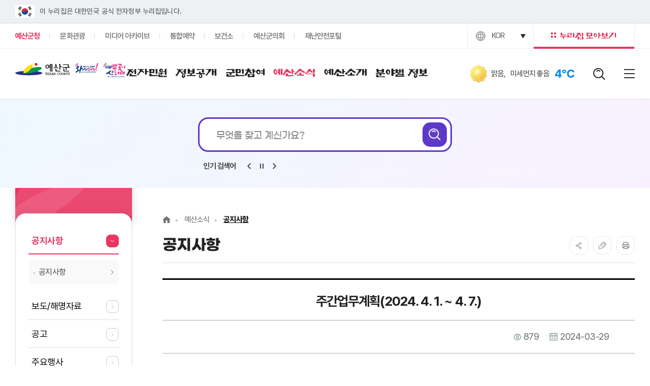

--- FILE ---
content_type: text/css
request_url: https://yesan.go.kr/pcms/common/pluigs/bootstrap/bootstrap.min.css?var=2026012106
body_size: 77268
content:
@charset "utf-8";.btn,.btn-file *,.btn-group,.btn-group-down,.btn-group-down span,.btn-group-vertical,.caret,.checkbox-inline,.radio-inline{vertical-align:middle}.breadcrumb,.dropdown-menu,.media-list,.nav{list-style:none}.btn,.inbox-pagination,.initialism,.panel-heading{text-transform:uppercase}.h1,.h2,.h3,.h4,.h5,.h6,h1,h2,h3,h4,h5,h6{margin:0;padding:0;color:inherit;font-weight:500;font-family:inherit;line-height:1.1}.h1 .small,.h1 small,.h2 .small,.h2 small,.h3 .small,.h3 small,.h4 .small,.h4 small,.h5 .small,.h5 small,.h6 .small,.h6 small,h1 .small,h1 small,h2 .small,h2 small,h3 .small,h3 small,h4 .small,h4 small,h5 .small,h5 small,h6 .small,h6 small{color:#999;font-weight:400;line-height:1}.h1 .small,.h1 small,.h2 .small,.h2 small,.h3 .small,.h3 small,h1 .small,h1 small,h2 .small,h2 small,h3 .small,h3 small{font-size:65%}.h4 .small,.h4 small,.h5 .small,.h5 small,.h6 .small,.h6 small,h4 .small,h4 small,h5 .small,h5 small,h6 .small,h6 small{font-size:75%}.page-header{margin:40px 0 20px;padding-bottom:9px;border-bottom:1px solid #eee}.list-inline,.list-unstyled{padding-left:0;list-style:none}.list-inline>li{display:inline-block;padding-right:5px;padding-left:5px}.list-inline>li:first-child{padding-left:0}.initialism{font-size:90%}.pre-scrollable{max-height:340px;overflow-y:scroll}.container,.container-fluid{margin-right:auto;margin-left:auto;padding-right:15px;padding-left:15px}.row{margin-right:-15px;margin-left:-15px}.col-lg-1,.col-lg-10,.col-lg-11,.col-lg-12,.col-lg-2,.col-lg-3,.col-lg-4,.col-lg-5,.col-lg-6,.col-lg-7,.col-lg-8,.col-lg-9,.col-md-1,.col-md-10,.col-md-11,.col-md-12,.col-md-2,.col-md-3,.col-md-4,.col-md-5,.col-md-6,.col-md-7,.col-md-8,.col-md-9,.col-sm-1,.col-sm-10,.col-sm-11,.col-sm-12,.col-sm-2,.col-sm-3,.col-sm-4,.col-sm-5,.col-sm-6,.col-sm-7,.col-sm-8,.col-sm-9,.col-xs-1,.col-xs-10,.col-xs-11,.col-xs-12,.col-xs-2,.col-xs-3,.col-xs-4,.col-xs-5,.col-xs-6,.col-xs-7,.col-xs-8,.col-xs-9{position:relative;padding-right:15px;padding-left:15px}.col-xs-1,.col-xs-10,.col-xs-11,.col-xs-12,.col-xs-2,.col-xs-3,.col-xs-4,.col-xs-5,.col-xs-6,.col-xs-7,.col-xs-8,.col-xs-9{float:left}.col-xs-12{width:100%}.col-xs-11{width:91.66666666666666%}.col-xs-10{width:83.33333333333334%}.col-xs-9{width:75%}.col-xs-8{width:66.66666666666666%}.col-xs-7{width:58.333333333333336%}.col-xs-6{width:50%}.col-xs-5{width:41.66666666666667%}.col-xs-4{width:33.33333333333333%}.col-xs-3{width:25%}.col-xs-2{width:16.666666666666664%}.col-xs-1{width:8.333333333333332%}.col-xs-pull-12{right:100%}.col-xs-pull-11{right:91.66666666666666%}.col-xs-pull-10{right:83.33333333333334%}.col-xs-pull-9{right:75%}.col-xs-pull-8{right:66.66666666666666%}.col-xs-pull-7{right:58.333333333333336%}.col-xs-pull-6{right:50%}.col-xs-pull-5{right:41.66666666666667%}.col-xs-pull-4{right:33.33333333333333%}.col-xs-pull-3{right:25%}.col-xs-pull-2{right:16.666666666666664%}.col-xs-pull-1{right:8.333333333333332%}.col-xs-pull-0{right:0}.col-xs-push-12{left:100%}.col-xs-push-11{left:91.66666666666666%}.col-xs-push-10{left:83.33333333333334%}.col-xs-push-9{left:75%}.col-xs-push-8{left:66.66666666666666%}.col-xs-push-7{left:58.333333333333336%}.col-xs-push-6{left:50%}.col-xs-push-5{left:41.66666666666667%}.col-xs-push-4{left:33.33333333333333%}.col-xs-push-3{left:25%}.col-xs-push-2{left:16.666666666666664%}.col-xs-push-1{left:8.333333333333332%}.col-xs-push-0{left:0}.col-xs-offset-12{margin-left:100%}.col-xs-offset-11{margin-left:91.66666666666666%}.col-xs-offset-10{margin-left:83.33333333333334%}.col-xs-offset-9{margin-left:75%}.col-xs-offset-8{margin-left:66.66666666666666%}.col-xs-offset-7{margin-left:58.333333333333336%}.col-xs-offset-6{margin-left:50%}.col-xs-offset-5{margin-left:41.66666666666667%}.col-xs-offset-4{margin-left:33.33333333333333%}.col-xs-offset-3{margin-left:25%}.col-xs-offset-2{margin-left:16.666666666666664%}.col-xs-offset-1{margin-left:8.333333333333332%}.col-xs-offset-0{margin-left:0}.col-fm-1{width:8.33333333%}.col-fm-2{width:16.66666667%}.col-fm-3{width:25%}.col-fm-4{width:33.33333333%}.col-fm-5{width:41.66666667%}.col-fm-6{width:50%}.col-fm-7{width:58.33333333%}.col-fm-8{width:66.66666667%}.col-fm-9{width:75%}.col-fm-10{width:83.33333333%}.col-fm-11{width:91.66666667%}.col-fm-12{width:100%}@media (min-width:768px){.col-sm-1,.col-sm-10,.col-sm-11,.col-sm-12,.col-sm-2,.col-sm-3,.col-sm-4,.col-sm-5,.col-sm-6,.col-sm-7,.col-sm-8,.col-sm-9{float:left}.col-sm-12{width:100%}.col-sm-11{width:91.66666666666666%}.col-sm-10{width:83.33333333333334%}.col-sm-9{width:75%}.col-sm-8{width:66.66666666666666%}.col-sm-7{width:58.333333333333336%}.col-sm-6{width:50%}.col-sm-5{width:41.66666666666667%}.col-sm-4{width:33.33333333333333%}.col-sm-3{width:25%}.col-sm-2{width:16.666666666666664%}.col-sm-1{width:8.333333333333332%}.col-sm-pull-12{right:100%}.col-sm-pull-11{right:91.66666666666666%}.col-sm-pull-10{right:83.33333333333334%}.col-sm-pull-9{right:75%}.col-sm-pull-8{right:66.66666666666666%}.col-sm-pull-7{right:58.333333333333336%}.col-sm-pull-6{right:50%}.col-sm-pull-5{right:41.66666666666667%}.col-sm-pull-4{right:33.33333333333333%}.col-sm-pull-3{right:25%}.col-sm-pull-2{right:16.666666666666664%}.col-sm-pull-1{right:8.333333333333332%}.col-sm-pull-0{right:0}.col-sm-push-12{left:100%}.col-sm-push-11{left:91.66666666666666%}.col-sm-push-10{left:83.33333333333334%}.col-sm-push-9{left:75%}.col-sm-push-8{left:66.66666666666666%}.col-sm-push-7{left:58.333333333333336%}.col-sm-push-6{left:50%}.col-sm-push-5{left:41.66666666666667%}.col-sm-push-4{left:33.33333333333333%}.col-sm-push-3{left:25%}.col-sm-push-2{left:16.666666666666664%}.col-sm-push-1{left:8.333333333333332%}.col-sm-push-0{left:0}.col-sm-offset-12{margin-left:100%}.col-sm-offset-11{margin-left:91.66666666666666%}.col-sm-offset-10{margin-left:83.33333333333334%}.col-sm-offset-9{margin-left:75%}.col-sm-offset-8{margin-left:66.66666666666666%}.col-sm-offset-7{margin-left:58.333333333333336%}.col-sm-offset-6{margin-left:50%}.col-sm-offset-5{margin-left:41.66666666666667%}.col-sm-offset-4{margin-left:33.33333333333333%}.col-sm-offset-3{margin-left:25%}.col-sm-offset-2{margin-left:16.666666666666664%}.col-sm-offset-1{margin-left:8.333333333333332%}.col-sm-offset-0{margin-left:0}}@media (min-width:992px){.col-md-1,.col-md-10,.col-md-11,.col-md-12,.col-md-2,.col-md-3,.col-md-4,.col-md-5,.col-md-6,.col-md-7,.col-md-8,.col-md-9{float:left}.col-md-12{width:100%}.col-md-11{width:91.66666666666666%}.col-md-10{width:83.33333333333334%}.col-md-9{width:75%}.col-md-8{width:66.66666666666666%}.col-md-7{width:58.333333333333336%}.col-md-6{width:50%}.col-md-5{width:41.66666666666667%}.col-md-4{width:33.33333333333333%}.col-md-3{width:25%}.col-md-2{width:16.666666666666664%}.col-md-1{width:8.333333333333332%}.col-md-pull-12{right:100%}.col-md-pull-11{right:91.66666666666666%}.col-md-pull-10{right:83.33333333333334%}.col-md-pull-9{right:75%}.col-md-pull-8{right:66.66666666666666%}.col-md-pull-7{right:58.333333333333336%}.col-md-pull-6{right:50%}.col-md-pull-5{right:41.66666666666667%}.col-md-pull-4{right:33.33333333333333%}.col-md-pull-3{right:25%}.col-md-pull-2{right:16.666666666666664%}.col-md-pull-1{right:8.333333333333332%}.col-md-pull-0{right:0}.col-md-push-12{left:100%}.col-md-push-11{left:91.66666666666666%}.col-md-push-10{left:83.33333333333334%}.col-md-push-9{left:75%}.col-md-push-8{left:66.66666666666666%}.col-md-push-7{left:58.333333333333336%}.col-md-push-6{left:50%}.col-md-push-5{left:41.66666666666667%}.col-md-push-4{left:33.33333333333333%}.col-md-push-3{left:25%}.col-md-push-2{left:16.666666666666664%}.col-md-push-1{left:8.333333333333332%}.col-md-push-0{left:0}.col-md-offset-12{margin-left:100%}.col-md-offset-11{margin-left:91.66666666666666%}.col-md-offset-10{margin-left:83.33333333333334%}.col-md-offset-9{margin-left:75%}.col-md-offset-8{margin-left:66.66666666666666%}.col-md-offset-7{margin-left:58.333333333333336%}.col-md-offset-6{margin-left:50%}.col-md-offset-5{margin-left:41.66666666666667%}.col-md-offset-4{margin-left:33.33333333333333%}.col-md-offset-3{margin-left:25%}.col-md-offset-2{margin-left:16.666666666666664%}.col-md-offset-1{margin-left:8.333333333333332%}.col-md-offset-0{margin-left:0}}@media (min-width:1200px){.col-lg-1,.col-lg-10,.col-lg-11,.col-lg-12,.col-lg-2,.col-lg-3,.col-lg-4,.col-lg-5,.col-lg-6,.col-lg-7,.col-lg-8,.col-lg-9{float:left}.col-lg-12{width:100%}.col-lg-11{width:91.66666666666666%}.col-lg-10{width:83.33333333333334%}.col-lg-9{width:75%}.col-lg-8{width:66.66666666666666%}.col-lg-7{width:58.333333333333336%}.col-lg-6{width:50%}.col-lg-5{width:41.66666666666667%}.col-lg-4{width:33.33333333333333%}.col-lg-3{width:25%}.col-lg-2{width:16.666666666666664%}.col-lg-1{width:8.333333333333332%}.col-lg-pull-12{right:100%}.col-lg-pull-11{right:91.66666666666666%}.col-lg-pull-10{right:83.33333333333334%}.col-lg-pull-9{right:75%}.col-lg-pull-8{right:66.66666666666666%}.col-lg-pull-7{right:58.333333333333336%}.col-lg-pull-6{right:50%}.col-lg-pull-5{right:41.66666666666667%}.col-lg-pull-4{right:33.33333333333333%}.col-lg-pull-3{right:25%}.col-lg-pull-2{right:16.666666666666664%}.col-lg-pull-1{right:8.333333333333332%}.col-lg-pull-0{right:0}.col-lg-push-12{left:100%}.col-lg-push-11{left:91.66666666666666%}.col-lg-push-10{left:83.33333333333334%}.col-lg-push-9{left:75%}.col-lg-push-8{left:66.66666666666666%}.col-lg-push-7{left:58.333333333333336%}.col-lg-push-6{left:50%}.col-lg-push-5{left:41.66666666666667%}.col-lg-push-4{left:33.33333333333333%}.col-lg-push-3{left:25%}.col-lg-push-2{left:16.666666666666664%}.col-lg-push-1{left:8.333333333333332%}.col-lg-push-0{left:0}.col-lg-offset-12{margin-left:100%}.col-lg-offset-11{margin-left:91.66666666666666%}.col-lg-offset-10{margin-left:83.33333333333334%}.col-lg-offset-9{margin-left:75%}.col-lg-offset-8{margin-left:66.66666666666666%}.col-lg-offset-7{margin-left:58.333333333333336%}.col-lg-offset-6{margin-left:50%}.col-lg-offset-5{margin-left:41.66666666666667%}.col-lg-offset-4{margin-left:33.33333333333333%}.col-lg-offset-3{margin-left:25%}.col-lg-offset-2{margin-left:16.666666666666664%}.col-lg-offset-1{margin-left:8.333333333333332%}.col-lg-offset-0{margin-left:0}}label{display:inline-block;margin-bottom:5px;font-weight:700}input[type=search]{box-sizing:border-box;-webkit-box-sizing:border-box;-moz-box-sizing:border-box}input[type=radio],input[type=checkbox]{line-height:normal}input[type=file]{display:block}input[type=range]{display:block;width:100%}select[multiple],select[size]{height:auto}input[type=radio]:focus,input[type=checkbox]:focus,input[type=file]:focus{outline:dotted thin;outline:-webkit-focus-ring-color auto 5px;outline-offset:-2px}.form-control{display:block;width:100%;height:34px;padding:6px 12px;border-radius:4px;background-color:#fff;background-image:none;font-size:14px;line-height:1.428571429;transition:border-color ease-in-out .15s,box-shadow ease-in-out .15s;-webkit-box-shadow:inset 0 1px 1px rgba(0,0,0,.075);-webkit-transition:border-color ease-in-out .15s,box-shadow ease-in-out .15s}.form-control:focus{outline:0;-webkit-box-shadow:inset 0 1px 1px rgba(0,0,0,.075),0 0 8px rgba(102,175,233,.6)}.form-control:-moz-placeholder{color:#999}.form-control::-moz-placeholder{opacity:1;color:#999}.form-control:-ms-input-placeholder{color:#999}.form-control::-webkit-input-placeholder{color:#999}.has-success .checkbox,.has-success .checkbox-inline,.has-success .control-label,.has-success .form-control-feedback,.has-success .help-block,.has-success .radio,.has-success .radio-inline{color:#3c763d}.form-control[disabled],.form-control[readonly],fieldset[disabled] .form-control{background-color:#eee;opacity:1;cursor:not-allowed}textarea.form-control{height:auto}input[type=date]{line-height:34px}.form-group,.row-group{margin-bottom:15px}.checkbox,.radio{display:block;min-height:20px;margin-top:10px;margin-bottom:10px;padding-left:20px}.checkbox label,.radio label{display:inline;font-weight:400;cursor:pointer}.checkbox input[type=checkbox],.checkbox-inline input[type=checkbox],.radio input[type=radio],.radio-inline input[type=radio]{display:inline-block;margin-left:-20px;margin-right:5px}.checkbox-inline,.radio-inline{display:inline-block;margin-bottom:0;padding-left:20px;font-weight:400;cursor:pointer}.checkbox-inline+.checkbox-inline,.radio-inline+.radio-inline{margin-top:0;margin-left:10px}.checkbox input[type=checkbox],.checkbox-inline input[type=checkbox],.radio input[type=radio],.radio-inline input[type=radio]{display:inline-block;margin-left:-20px;margin-right:5px}.checkbox-inline[disabled],.checkbox[disabled],.radio-inline[disabled],.radio[disabled],fieldset[disabled] .checkbox,fieldset[disabled] .checkbox-inline,fieldset[disabled] .radio,fieldset[disabled] .radio-inline,fieldset[disabled] input[type=radio],fieldset[disabled] input[type=checkbox],input[type=radio][disabled],input[type=checkbox][disabled]{cursor:not-allowed}.input-sm{height:30px;padding:5px 10px;border-radius:3px;font-size:12px;line-height:1.5}select.input-sm{height:30px;/* line-height:30px */}select[multiple].input-sm,textarea.input-sm{height:auto}.input-lg{height:46px;padding:10px 16px;border-radius:6px;font-size:18px;line-height:1.33}select.input-lg{height:46px;line-height:46px}select[multiple].input-lg,textarea.input-lg{height:auto}.has-feedback{position:relative}.has-feedback .form-control{padding-right:42.5px}.has-feedback .form-control-feedback{display:block;position:absolute;top:25px;right:0;width:34px;height:34px;text-align:center;line-height:34px}.btn,.collapsing,.dropdown{position:relative}.has-success .form-control{border-color:#3c763d;box-shadow:inset 0 1px 1px rgba(0,0,0,.075);-webkit-box-shadow:inset 0 1px 1px rgba(0,0,0,.075)}.has-success .form-control:focus{border-color:#2b542c;-webkit-box-shadow:inset 0 1px 1px rgba(0,0,0,.075),0 0 6px #67b168}.has-success .input-group-addon{border-color:#3c763d;background-color:#dff0d8;color:#3c763d}.has-warning .checkbox,.has-warning .checkbox-inline,.has-warning .control-label,.has-warning .form-control-feedback,.has-warning .help-block,.has-warning .radio,.has-warning .radio-inline{color:#8a6d3b}.has-warning .form-control{border-color:#8a6d3b;box-shadow:inset 0 1px 1px rgba(0,0,0,.075);-webkit-box-shadow:inset 0 1px 1px rgba(0,0,0,.075)}.has-warning .form-control:focus{border-color:#66512c;-webkit-box-shadow:inset 0 1px 1px rgba(0,0,0,.075),0 0 6px #c0a16b}.has-warning .input-group-addon{border-color:#8a6d3b;background-color:#fcf8e3;color:#8a6d3b}.has-error .checkbox,.has-error .checkbox-inline,.has-error .control-label,.has-error .form-control-feedback,.has-error .help-block,.has-error .radio,.has-error .radio-inline{color:#a94442}.has-error .form-control{border-color:#a94442;box-shadow:inset 0 1px 1px rgba(0,0,0,.075);-webkit-box-shadow:inset 0 1px 1px rgba(0,0,0,.075)}.has-error .form-control:focus{border-color:#843534;-webkit-box-shadow:inset 0 1px 1px rgba(0,0,0,.075),0 0 6px #ce8483}.has-error .input-group-addon{border-color:#a94442;background-color:#f2dede;color:#a94442}.form-control-static{margin-bottom:0}.help-block{display:block;margin-top:5px;color:#737373;line-height:1.4}.help-block i{margin-right:5px;color:#ce171f}@media (min-width:768px){.form-inline .checkbox,.form-inline .form-control,.form-inline .form-group,.form-inline .radio{display:inline-block;vertical-align:middle}.form-inline .control-label,.form-inline .form-group{margin-bottom:0;vertical-align:middle}.form-inline .form-control{width:auto}.form-inline .checkbox,.form-inline .radio{margin-top:0;margin-bottom:0;padding-left:0}.form-inline .checkbox input[type=checkbox],.form-inline .radio input[type=radio]{float:none;margin-left:0}.form-inline .has-feedback .form-control-feedback{top:0}.form-horizontal .control-label{text-align:right}}.btn-group>.btn-group,.btn-toolbar .btn-group,.btn-toolbar .input-group,.dropdown-menu{float:left}.form-horizontal .checkbox,.form-horizontal .checkbox-inline,.form-horizontal .control-label,.form-horizontal .radio,.form-horizontal .radio-inline{margin-top:0;margin-bottom:0;padding-top:7px}.form-horizontal .checkbox,.form-horizontal .radio{min-height:27px}.form-horizontal .form-group{margin-right:-15px;margin-left:-15px}.form-horizontal .form-control-static{padding-top:7px}.form-horizontal .has-feedback .form-control-feedback{top:0;right:15px}.btn{display:inline-block;max-width:100%;width:auto;color:inherit;margin-bottom:0;padding: 10px 14px 7px;cursor:pointer;border:1px solid transparent;border-radius:0;background-image:none;overflow-wrap:break-word;transition:all .3s;-webkit-transition:all .3s;-moz-transition:all .3s;font-size:16px;line-height:1.42857143;}.btn:focus{outline:dotted thin;outline:-webkit-focus-ring-color auto 5px;outline-offset:-2px}.btn:focus,.btn:hover{color:#333;text-decoration:none}.btn.active,.btn:active{outline:0;background-image:none;box-shadow:inset 0 3px 5px rgba(0,0,0,.125);-webkit-box-shadow:inset 0 3px 5px rgba(0,0,0,.125)}.btn.disabled,.btn[disabled],fieldset[disabled] .btn{opacity:.65;box-shadow:none;cursor:not-allowed;filter:alpha(opacity=65);-webkit-box-shadow:none}.btn-default,.btn-default:link,.btn-default:visited{border-color:#cbcbcb;background-color:#fff;color:#666}.btn-default.active,.btn-default:active,.btn-default:focus,.btn-default:hover,.open .dropdown-toggle.btn-default{border-color:#3f61b2;background-color:#fff;color:#666}.btn-default.active,.btn-default:active,.open .dropdown-toggle.btn-default{background-image:none}.btn-default.disabled,.btn-default.disabled.active,.btn-default.disabled:active,.btn-default.disabled:focus,.btn-default.disabled:hover,.btn-default[disabled],.btn-default[disabled].active,.btn-default[disabled]:active,.btn-default[disabled]:focus,.btn-default[disabled]:hover,fieldset[disabled] .btn-default,fieldset[disabled] .btn-default.active,fieldset[disabled] .btn-default:active,fieldset[disabled] .btn-default:focus,fieldset[disabled] .btn-default:hover{border-color:#3f61b2;background-color:#fff}.btn-default .badge{background-color:#333;color:#fff}.btn-primary.active,.btn-primary:active,.btn-primary:focus,.btn-primary:hover,.open .dropdown-toggle.btn-primary{border-color:#285e8e;background-color:#3276b1;color:#fff}.btn-primary.active,.btn-primary:active,.open .dropdown-toggle.btn-primary{background-image:none}.btn-primary.disabled,.btn-primary.disabled.active,.btn-primary.disabled:active,.btn-primary.disabled:focus,.btn-primary.disabled:hover,.btn-primary[disabled],.btn-primary[disabled].active,.btn-primary[disabled]:active,.btn-primary[disabled]:focus,.btn-primary[disabled]:hover,fieldset[disabled] .btn-primary,fieldset[disabled] .btn-primary.active,fieldset[disabled] .btn-primary:active,fieldset[disabled] .btn-primary:focus,fieldset[disabled] .btn-primary:hover{border-color:#357ebd;background-color:#428bca}.btn-primary .badge{background-color:#fff;color:#428bca}.btn-success.active,.btn-success:active,.btn-success:focus,.btn-success:hover,.open .dropdown-toggle.btn-success{border-color:#398439;background-color:#47a447;color:#fff}.btn-success.active,.btn-success:active,.open .dropdown-toggle.btn-success{background-image:none}.btn-success.disabled,.btn-success.disabled.active,.btn-success.disabled:active,.btn-success.disabled:focus,.btn-success.disabled:hover,.btn-success[disabled],.btn-success[disabled].active,.btn-success[disabled]:active,.btn-success[disabled]:focus,.btn-success[disabled]:hover,fieldset[disabled] .btn-success,fieldset[disabled] .btn-success.active,fieldset[disabled] .btn-success:active,fieldset[disabled] .btn-success:focus,fieldset[disabled] .btn-success:hover{border-color:#4cae4c;background-color:#5cb85c}.btn-success .badge{background-color:#fff;color:#5cb85c}.btn-info.active,.btn-info:active,.btn-info:focus,.btn-info:hover,.open .dropdown-toggle.btn-info{border-color:#269abc;background-color:#39b3d7;color:#fff}.btn-info.active,.btn-info:active,.open .dropdown-toggle.btn-info{background-image:none}.btn-info.disabled,.btn-info.disabled.active,.btn-info.disabled:active,.btn-info.disabled:focus,.btn-info.disabled:hover,.btn-info[disabled],.btn-info[disabled].active,.btn-info[disabled]:active,.btn-info[disabled]:focus,.btn-info[disabled]:hover,fieldset[disabled] .btn-info,fieldset[disabled] .btn-info.active,fieldset[disabled] .btn-info:active,fieldset[disabled] .btn-info:focus,fieldset[disabled] .btn-info:hover{border-color:#46b8da;background-color:#5bc0de}.btn-info .badge{background-color:#fff;color:#5bc0de}.btn-warning.active,.btn-warning:active,.btn-warning:focus,.btn-warning:hover,.open .dropdown-toggle.btn-warning{border-color:#d58512;background-color:#ed9c28;color:#fff}.btn-warning.active,.btn-warning:active,.open .dropdown-toggle.btn-warning{background-image:none}.btn-warning.disabled,.btn-warning.disabled.active,.btn-warning.disabled:active,.btn-warning.disabled:focus,.btn-warning.disabled:hover,.btn-warning[disabled],.btn-warning[disabled].active,.btn-warning[disabled]:active,.btn-warning[disabled]:focus,.btn-warning[disabled]:hover,fieldset[disabled] .btn-warning,fieldset[disabled] .btn-warning.active,fieldset[disabled] .btn-warning:active,fieldset[disabled] .btn-warning:focus,fieldset[disabled] .btn-warning:hover{border-color:#eea236;background-color:#f0ad4e}.btn-warning .badge{background-color:#fff;color:#f0ad4e}.btn-danger.active,.btn-danger:active,.btn-danger:focus,.btn-danger:hover,.open .dropdown-toggle.btn-danger{border-color:#ac2925;background-color:#d2322d;color:#fff}.btn-danger.active,.btn-danger:active,.open .dropdown-toggle.btn-danger{background-image:none}.btn-danger.disabled,.btn-danger.disabled.active,.btn-danger.disabled:active,.btn-danger.disabled:focus,.btn-danger.disabled:hover,.btn-danger[disabled],.btn-danger[disabled].active,.btn-danger[disabled]:active,.btn-danger[disabled]:focus,.btn-danger[disabled]:hover,fieldset[disabled] .btn-danger,fieldset[disabled] .btn-danger.active,fieldset[disabled] .btn-danger:active,fieldset[disabled] .btn-danger:focus,fieldset[disabled] .btn-danger:hover{border-color:#d43f3a;background-color:#d9534f}.btn-danger .badge{background-color:#fff;color:#d9534f}.btn-primary,.btn-primary:link,.btn-primary:visited{border-color:#3f61b2;background-color:#3f61b2;color:#fff}.btn-primary.focus,.btn-primary:focus,.btn-primary:hover{background-color:#fff;border-color:#3f61b2;color:#3f61b2}.btn-primary.disabled,.btn-primary:disabled{border-color:#3f61b2;background-color:#3f61b2}.btn-secondary.active,.btn-secondary.focus,.btn-secondary:active,.btn-secondary:focus{border-color:#6c757d;background-color:#fff;color:#6c757d;background-image:none}.btn-success,.btn-success:link,.btn-success:visited{border-color:#28a745;background-color:#28a745;color:#fff}.btn-success:hover{border-color:#1e7e34;background-color:#218838;color:#fff}.btn-success.focus,.btn-success:focus{box-shadow:0 0 0 3px rgba(40,167,69,.5)}.btn-success.disabled,.btn-success:disabled{border-color:#28a745;background-color:#28a745}.btn-success.active,.btn-success:active{border-color:#1e7e34;background-color:#218838;background-image:none}.btn-info,.btn-info:link,.btn-info:visited{border-color:#17a2b8;background-color:#17a2b8;color:#fff}.btn-info:hover{border-color:#117a8b;background-color:#138496;color:#fff}.btn-info.focus,.btn-info:focus{box-shadow:0 0 0 3px rgba(23,162,184,.5)}.btn-info.disabled,.btn-info:disabled{border-color:#17a2b8;background-color:#17a2b8}.btn-info.active,.btn-info:active{border-color:#117a8b;background-color:#138496;background-image:none}.btn-warning,.btn-warning:link,.btn-warning:visited{border-color:#ffc107;background-color:#ffc107;color:#111}.btn-warning:hover{border-color:#d39e00;background-color:#e0a800;color:#111}.btn-warning.focus,.btn-warning:focus{box-shadow:0 0 0 3px rgba(255,193,7,.5)}.btn-warning.disabled,.btn-warning:disabled{border-color:#ffc107;background-color:#ffc107}.btn-warning.active,.btn-warning:active{border-color:#d39e00;background-color:#e0a800;background-image:none}.btn-danger,.btn-danger:link,.btn-danger:visited{border-color:#dc3545;background-color:#dc3545;color:#fff}.btn-danger:hover{border-color:#bd2130;background-color:#c82333;color:#fff}.btn-danger.focus,.btn-danger:focus{box-shadow:0 0 0 3px rgba(220,53,69,.5)}.btn-danger.disabled,.btn-danger:disabled{border-color:#dc3545;background-color:#dc3545}.btn-danger.active,.btn-danger:active{border-color:#bd2130;background-color:#c82333;background-image:none}.btn-light,.btn-light:link,.btn-light:visited{border-color:#f8f9fa;background-color:#f8f9fa;color:#111}.btn-light:hover{border-color:#dae0e5;background-color:#e2e6ea;color:#111}.btn-light.focus,.btn-light:focus{box-shadow:0 0 0 3px rgba(248,249,250,.5)}.btn-light.disabled,.btn-light:disabled{border-color:#f8f9fa;background-color:#f8f9fa}.btn-light.active,.btn-light:active{border-color:#dae0e5;background-color:#e2e6ea;background-image:none}.btn-dark,.btn-dark:link,.btn-dark:visited{border-color:#343a40;background-color:#343a40;color:#fff}.btn-dark:hover{border-color:#1d2124;background-color:#23272b;color:#fff}.btn-dark.focus,.btn-dark:focus{box-shadow:0 0 0 3px rgba(52,58,64,.5)}.btn-dark.disabled,.btn-dark:disabled{border-color:#343a40;background-color:#343a40}.btn-dark.active,.btn-dark:active{border-color:#1d2124;background-color:#23272b;background-image:none}.btn-outline-default,.btn-outline-default:link,.btn-outline-default:visited{border:1px solid #2BBBAD;background-color:transparent;color:#666}.btn-outline-default.active,.btn-outline-default:active,.btn-outline-default:active:focus,.btn-outline-default:focus,.btn-outline-default:hover{border-color:#2BBBAD;background-color:#2BBBAD;color:#fff}.btn-outline-primary{border-color:#3f61b2;background-color:transparent;background-image:none;color:#666}.btn-outline-primary:hover{border-color:#3f61b2;background-color:#3f61b2;color:#fff}.btn-outline-primary.focus,.btn-outline-primary:focus{box-shadow:0 0 0 3px rgba(0,123,255,.5)}.btn-outline-primary.disabled,.btn-outline-primary:disabled{background-color:transparent;color:#3f61b2}.btn-outline-primary.active,.btn-outline-primary:active{border-color:#3f61b2;background-color:#3f61b2;color:#fff}.btn-outline-secondary{border-color:#63676d;background-color:transparent;background-image:none;color:#666}.btn-outline-secondary:hover{border-color:#63676d;background-color:#63676d;color:#fff}.btn-outline-secondary.focus,.btn-outline-secondary:focus{box-shadow:0 0 0 3px rgba(134,142,150,.5)}.btn-outline-secondary.disabled,.btn-outline-secondary:disabled{background-color:transparent;color:#63676d}.btn-outline-secondary.active,.btn-outline-secondary:active{border-color:#63676d;background-color:#63676d;color:#fff}.btn-outline-success{border-color:#28a745;background-color:transparent;background-image:none;color:#666}.btn-outline-success:hover{border-color:#28a745;background-color:#28a745;color:#fff}.btn-outline-success.focus,.btn-outline-success:focus{box-shadow:0 0 0 3px rgba(40,167,69,.5)}.btn-outline-success.disabled,.btn-outline-success:disabled{background-color:transparent;color:#28a745}.btn-outline-success.active,.btn-outline-success:active{border-color:#28a745;background-color:#28a745;color:#fff}.btn-outline-info{border-color:#17a2b8;background-color:transparent;background-image:none;color:#666}.btn-outline-info:hover{border-color:#17a2b8;background-color:#17a2b8;color:#fff}.btn-outline-info.focus,.btn-outline-info:focus{box-shadow:0 0 0 3px rgba(23,162,184,.5)}.btn-outline-info.disabled,.btn-outline-info:disabled{background-color:transparent;color:#17a2b8}.btn-outline-info.active,.btn-outline-info:active{border-color:#17a2b8;background-color:#17a2b8;color:#fff}.btn-outline-warning,.btn-outline-warning:link,.btn-outline-warning:visited{border-color:#ffc107;background-color:transparent;background-image:none;color:#666}.btn-outline-warning:hover{border-color:#ffc107;background-color:#ffc107;color:#fff}.btn-outline-warning.focus,.btn-outline-warning:focus{box-shadow:0 0 0 3px rgba(255,193,7,.5)}.btn-outline-warning.disabled,.btn-outline-warning:disabled{background-color:transparent;color:#ffc107}.btn-outline-warning.active,.btn-outline-warning:active{border-color:#ffc107;background-color:#ffc107;color:#fff}.btn-outline-danger,.btn-outline-danger:link,.btn-outline-danger:visited{border-color:#dc3545;background-color:transparent;background-image:none;color:#666}.btn-outline-danger:hover{border-color:#dc3545;background-color:#dc3545;color:#fff}.btn-outline-danger.focus,.btn-outline-danger:focus{box-shadow:0 0 0 3px rgba(220,53,69,.5)}.btn-outline-danger.disabled,.btn-outline-danger:disabled{background-color:transparent;color:#dc3545}.btn-outline-danger.active,.btn-outline-danger:active{border-color:#dc3545;background-color:#dc3545;color:#fff}.btn-outline-light,.btn-outline-light:link,.btn-outline-light:visited{border-color:#f8f9fa;background-color:transparent;background-image:none;color:#666}.btn-outline-light:hover{border-color:#f8f9fa;background-color:#f8f9fa;color:#fff}.btn-outline-light.focus,.btn-outline-light:focus{box-shadow:0 0 0 3px rgba(248,249,250,.5)}.btn-outline-light.disabled,.btn-outline-light:disabled{background-color:transparent;color:#f8f9fa}.btn-outline-light.active,.btn-outline-light:active{border-color:#f8f9fa;background-color:#f8f9fa;color:#fff}.btn-outline-dark,.btn-outline-dark:link,.btn-outline-dark:visited{border-color:#343a40;background-color:transparent;background-image:none;color:#666}.btn-outline-dark:hover{border-color:#343a40;background-color:#343a40;color:#fff}.btn-outline-dark.focus,.btn-outline-dark:focus{box-shadow:0 0 0 3px rgba(52,58,64,.5)}.btn-outline-dark.disabled,.btn-outline-dark:disabled{background-color:transparent;color:#343a40}.btn-outline-dark.active,.btn-outline-dark:active{border-color:#343a40;background-color:#343a40;color:#fff}.btn-link{cursor:pointer}.btn-link,.btn-link:active,.btn-link[disabled],fieldset[disabled] .btn-link{background-color:transparent;box-shadow:none;-webkit-box-shadow:none}.btn-link,.btn-link:active,.btn-link:focus,.btn-link:hover{border-color:transparent}.btn-link[disabled]:focus,.btn-link[disabled]:hover,fieldset[disabled] .btn-link:focus,fieldset[disabled] .btn-link:hover{color:#999;text-decoration:none}.btn-lg{padding:13px 16px;font-size:18px;line-height:1.33}.btn-sm,.btn-xs{line-height:1.5}.btn-sm{padding:5px 10px 7px;font-size:14px}.btn-xs{padding:1px 5px;font-size:12px}.btn-block{padding-right:0;padding-left:0}input[type=submit].btn-block,input[type=reset].btn-block,input[type=button].btn-block{width:100%}.btn .left{margin-right:7px}.btn .right{margin-left:7px}.btn-secondary,.btn-secondary:link,.btn-secondary:visited{border-color:#63676d;background-color:#63676d;color:#fff}.btn-secondary:hover{border-color:#6c757d;background-color:#fff;color:#6c757d}.btn-secondary.focus,.btn-secondary:focus{box-shadow:0 0 0 3px rgba(134,142,150,.5)}.btn-secondary.disabled,.btn-secondary:disabled{border-color:#63676d;background-color:#63676d}.btn-secondary.active,.btn-secondary:active{border-color:#6c757d;background-color:#fff;color:#6c757d;background-image:none}.fade{opacity:0;transition:opacity .15s linear;-webkit-transition:opacity .15s linear}.fade.in{opacity:1}.collapse{display:none}.collapse.in{display:block}.collapsing{height:0;overflow:hidden;transition:height .35s ease;-webkit-transition:height .35s ease}.caret{display:inline-block;width:0;height:0;margin-left:2px;border-top:4px solid;border-right:4px solid transparent;border-left:4px solid transparent}.dropdown-toggle:focus{outline:0}.dropdown-menu{display:none;position:absolute;z-index:1000;top:100%;left:0;min-width:160px;margin:2px 0 0;padding:5px 0;border:1px solid #ccc;border:1px solid rgba(0,0,0,.15);border-radius:4px;background-color:#fff;background-clip:padding-box;box-shadow:0 6px 12px rgba(0,0,0,.175);font-size:14px;-webkit-box-shadow:0 6px 12px rgba(0,0,0,.175)}.dropdown-menu-right,.dropdown-menu.pull-right{left:auto;right:0}.dropdown-header,.dropdown-menu>li>a{display:block;padding:3px 20px;line-height:1.428571429}.btn-group>.btn-group:not(:first-child):not(:last-child)>.btn,.btn-group>.btn:not(:first-child):not(:last-child):not(.dropdown-toggle){border-radius:0}.btn-group>.btn-group:first-child>.btn:last-child,.btn-group>.btn-group:first-child>.dropdown-toggle,.btn-group>.btn:first-child:not(:last-child):not(.dropdown-toggle){border-top-right-radius:0;border-bottom-right-radius:0}.btn-group>.btn-group:last-child>.btn:first-child,.btn-group>.btn:last-child:not(:first-child),.btn-group>.dropdown-toggle:not(:first-child){border-bottom-left-radius:0;border-top-left-radius:0}.dropdown-menu .divider{height:1px;margin:9px 0;overflow:hidden;background-color:#e5e5e5}.dropdown-menu>li>a{clear:both;color:#333;font-weight:400;white-space:nowrap}.dropdown-menu>li>a:focus,.dropdown-menu>li>a:hover{background-color:#f5f5f5;color:#262626;text-decoration:none}.dropdown-menu>.active>a,.dropdown-menu>.active>a:focus,.dropdown-menu>.active>a:hover{outline:0;background-color:#428bca;color:#fff;text-decoration:none}.dropdown-menu>.disabled>a,.dropdown-menu>.disabled>a:focus,.dropdown-menu>.disabled>a:hover{color:#999}.dropdown-menu>.disabled>a:focus,.dropdown-menu>.disabled>a:hover{background-color:transparent;background-image:none;text-decoration:none;cursor:not-allowed;filter:progid:DXImageTransform.Microsoft.gradient(enabled=false)}.open>.dropdown-menu{display:block}.open>a{outline:0}.dropdown-menu-left{left:0;right:auto}.dropdown-header{color:#999;font-size:12px}.dropdown-backdrop{position:fixed;z-index:990;top:0;left:0;right:0;bottom:0}.btn-group-vertical>.btn.active,.btn-group-vertical>.btn:active,.btn-group-vertical>.btn:focus,.btn-group-vertical>.btn:hover,.btn-group>.btn.active,.btn-group>.btn:active,.btn-group>.btn:focus,.btn-group>.btn:hover,.input-group-btn>.btn:active,.input-group-btn>.btn:focus,.input-group-btn>.btn:hover{z-index:2}.pull-right>.dropdown-menu{left:auto;right:0}.dropup .caret,.navbar-fixed-bottom .dropdown .caret{border-top:0;border-bottom:4px solid;content:""}.dropup .dropdown-menu,.navbar-fixed-bottom .dropdown .dropdown-menu{top:auto;bottom:100%;margin-bottom:1px}@media (min-width:768px){.navbar-right .dropdown-menu{left:auto;right:0}.navbar-right .dropdown-menu-left{left:0;right:auto}}.btn-group,.btn-group-vertical{display:inline-block;position:relative}.btn-group-vertical>.btn,.btn-group>.btn{position:relative;float:left}.btn-group-vertical>.btn:focus,.btn-group>.btn:focus{outline:0}.btn-group .btn+.btn,.btn-group .btn+.btn-group,.btn-group .btn-group+.btn,.btn-group .btn-group+.btn-group{margin-left:-1px}.btn-toolbar{margin-left:-5px}.btn-toolbar>.btn,.btn-toolbar>.btn-group,.btn-toolbar>.input-group{margin-left:5px}.btn .caret,.btn-group>.btn:first-child{margin-left:0}.btn-group-sm>.btn,.btn-group-xs>.btn{border-radius:3px;font-size:12px;line-height:1.5}.btn-group .dropdown-toggle:active,.btn-group.open .dropdown-toggle{outline:0}.btn-group-xs>.btn{padding:1px 5px}.btn-group-sm>.btn{padding:5px 10px}.btn-group-lg>.btn{padding:10px 16px;border-radius:6px;font-size:18px;line-height:1.33}.btn-group>.btn+.dropdown-toggle{padding-right:8px;padding-left:8px}.btn-group>.btn-lg+.dropdown-toggle{padding-right:12px;padding-left:12px}.btn-group.open .dropdown-toggle{box-shadow:inset 0 3px 5px rgba(0,0,0,.125);-webkit-box-shadow:inset 0 3px 5px rgba(0,0,0,.125)}.btn-group.open .dropdown-toggle.btn-link{box-shadow:none;-webkit-box-shadow:none}.btn-lg .caret{border-width:5px 5px 0}.dropup .btn-lg .caret{border-width:0 5px 5px}.btn-group-vertical>.btn,.btn-group-vertical>.btn-group,.btn-group-vertical>.btn-group>.btn{display:block;float:none;width:100%;max-width:100%}.btn-group-vertical>.btn-group>.btn{float:none}.btn-group-vertical>.btn+.btn,.btn-group-vertical>.btn+.btn-group,.btn-group-vertical>.btn-group+.btn,.btn-group-vertical>.btn-group+.btn-group{margin-top:-1px;margin-left:0}.input-group-btn:last-child>.btn,.input-group-btn:last-child>.btn-group,.input-group-btn>.btn+.btn{margin-left:-1px}.btn-group-vertical>.btn:not(:first-child):not(:last-child){border-radius:0}.btn-group-vertical>.btn:first-child:not(:last-child){border-top-right-radius:4px;border-bottom-right-radius:0;border-bottom-left-radius:0}.btn-group-vertical>.btn:last-child:not(:first-child){border-top-right-radius:0;border-bottom-left-radius:4px;border-top-left-radius:0}.btn-group-vertical>.btn-group:not(:first-child):not(:last-child)>.btn{border-radius:0}.btn-group-vertical>.btn-group:first-child:not(:last-child)>.btn:last-child,.btn-group-vertical>.btn-group:first-child:not(:last-child)>.dropdown-toggle{border-bottom-right-radius:0;border-bottom-left-radius:0}.btn-group-vertical>.btn-group:last-child:not(:first-child)>.btn:first-child{border-top-right-radius:0;border-top-left-radius:0}.btn-group-justified{display:table;width:100%;table-layout:fixed;border-collapse:separate}.btn-group-justified>.btn,.btn-group-justified>.btn-group{display:table-cell;float:none;width:1%}.btn-group-justified>.btn-group .btn{width:100%}[data-toggle=buttons]>.btn>input[type=radio],[data-toggle=buttons]>.btn>input[type=checkbox]{display:none}.input-group{display:table;position:relative;border-collapse:separate}.input-group[class*=col-]{float:none;padding-right:0;padding-left:0}.input-group .form-control{float:left;width:100%;margin-bottom:0}.input-group-lg>.form-control,.input-group-lg>.input-group-addon,.input-group-lg>.input-group-btn>.btn{height:46px;padding:10px 16px;border-radius:6px;font-size:18px;line-height:1.33}select.input-group-lg>.form-control,select.input-group-lg>.input-group-addon,select.input-group-lg>.input-group-btn>.btn{height:46px;line-height:46px}select[multiple].input-group-lg>.form-control,select[multiple].input-group-lg>.input-group-addon,select[multiple].input-group-lg>.input-group-btn>.btn,textarea.input-group-lg>.form-control,textarea.input-group-lg>.input-group-addon,textarea.input-group-lg>.input-group-btn>.btn{height:auto}.input-group-sm>.form-control,.input-group-sm>.input-group-addon,.input-group-sm>.input-group-btn>.btn{height:30px;padding:5px 10px;border-radius:3px;font-size:12px;line-height:1.5}select.input-group-sm>.form-control,select.input-group-sm>.input-group-addon,select.input-group-sm>.input-group-btn>.btn{height:30px;line-height:30px}select[multiple].input-group-sm>.form-control,select[multiple].input-group-sm>.input-group-addon,select[multiple].input-group-sm>.input-group-btn>.btn,textarea.input-group-sm>.form-control,textarea.input-group-sm>.input-group-addon,textarea.input-group-sm>.input-group-btn>.btn{height:auto}.input-group .form-control,.input-group-addon,.input-group-btn{display:table-cell}.input-group .form-control:not(:first-child):not(:last-child),.input-group-addon:not(:first-child):not(:last-child),.input-group-btn:not(:first-child):not(:last-child){border-radius:0}.input-group-addon,.input-group-btn{width:1%;vertical-align:middle;white-space:nowrap}.input-group-addon{padding:6px 12px;border:1px solid #ccc;border-radius:4px;background-color:#eee;color:#555;font-size:14px;font-weight:400;text-align:center;line-height:1}.input-group-addon.input-sm{padding:5px 10px;border-radius:3px;font-size:12px}.input-group-addon.input-lg{padding:10px 16px;border-radius:6px;font-size:18px}.input-group-addon input[type=radio],.input-group-addon input[type=checkbox]{margin-top:0}.input-group .form-control:first-child,.input-group-addon:first-child,.input-group-btn:first-child>.btn,.input-group-btn:first-child>.btn-group>.btn,.input-group-btn:first-child>.dropdown-toggle,.input-group-btn:last-child>.btn-group:not(:last-child)>.btn,.input-group-btn:last-child>.btn:not(:last-child):not(.dropdown-toggle){border-top-right-radius:0;border-bottom-right-radius:0}.input-group-addon:first-child{border-right:0}.input-group .form-control:last-child,.input-group-addon:last-child,.input-group-btn:first-child>.btn-group:not(:first-child)>.btn,.input-group-btn:first-child>.btn:not(:first-child),.input-group-btn:last-child>.btn,.input-group-btn:last-child>.btn-group>.btn,.input-group-btn:last-child>.dropdown-toggle{border-bottom-left-radius:0;border-top-left-radius:0}.input-group-addon:last-child{border-left:0}.input-group-btn{position:relative;font-size:0;white-space:nowrap}.input-group-btn>.btn{position:relative}.input-group-btn:first-child>.btn,.input-group-btn:first-child>.btn-group{margin-right:-1px}.btn-file{padding:8px 12px 7px}.btn-file,.btn-file:link,.btn-file:visited{background-color:#fff;border:1px solid #cbcbcb;color:#666;font-size:14px;line-height:1.5;text-align:left}.btn-group-down{min-width:57px;min-height:32px;margin:0;padding:0;background-color:#fff;border:1px solid #999;white-space:inherit}.btn-group-down span{display:block;margin:0 90px 0 15px;padding-top:6px;color:#262626;font-size:15px;line-height:1.35}.btn-group-down.single span{margin:0 50px 0 15px}.btn-group-down .btn,.btn-group-down>i{display:block;position:absolute;top:0;right:0;bottom:0;width:35px;padding:0;margin:0;background-color:#f6f6f6;border-left:1px solid #999;color:transparent;font-size:1px;line-height:1px;cursor:pointer}.btn-group-down .file-down+.file-down,.btn-group-down.single .btn{right:0}.btn-group-down .file-down{right:35px}.btn-group-down .file-view{right:0}.btn-group-down .btn .ir-bbs{position:absolute;top:7px;left:7px;width:20px;height:20px}.btn-link,.btn-link:link,.btn-link:visited{border-radius:0;color:#3f61b2;font-weight:400}.btn-link,.btn-link.active,.btn-link:active,.btn-link:disabled{background-color:transparent}.btn-link,.btn-link:active,.btn-link:focus{border-color:transparent;box-shadow:none}.btn-link:hover{border-color:transparent}.btn-link:focus,.btn-link:hover{background-color:transparent;color:#0056b3;text-decoration:underline}.btn-link:disabled{color:#63676d}.nav>li.disabled>a,.navbar-inverse .navbar-link{color:#999}.btn-link:disabled:focus,.btn-link:disabled:hover{text-decoration:none}.btn-block{display:block;width:100%}.btn-block+.btn-block{margin-top:.5rem}.btn-labeled:not(.btn-block):not(.form-icon){padding:5px 7px;font-size:14px;line-height:1.42857}.btn-icon{padding-right: 50px;}.btn-sm.btn-icon{padding-right:42px}.btn-lg.btn-icon{padding-right:82px}.btn-icon .arrow{display:inline-block;position:absolute;top:50%;width:1px;height:20px;margin-top:-10px;backface-visibility:hidden;transition-property:transform,right;transition-duration:.3s;transition-timing-function:ease;-webkit-backface-visibility:hidden;-webkit-transition-property:-webkit-transform,right;-webkit-transition-duration:.3s;-webkit-transition-timing-function:ease}.nav>li,.nav>li>a{display:block}.btn-icon .arrow:after,.btn-icon .arrow:before{position:absolute;top:0;width:1px;height:5px;background:#fff;content:'';transition-property:all;transition-duration:.3s;transition-delay:0s;transition-timing-function:ease;-webkit-transition-property:all;-webkit-transition-duration:.3s;-webkit-transition-delay:0s;-webkit-transition-timing-function:ease}.btn-icon .arrow:before{left:0;transform:rotate(45deg);transform-origin:top right;-webkit-transform:rotate(45deg);-webkit-transform-origin:top right}.btn-icon .arrow:after{right:0;transform:rotate(-45deg);transform-origin:top left;-webkit-transform:rotate(-45deg);-webkit-transform-origin:top left}.btn-icon .arrow{background:0 0;-webkit-transform:rotate(90deg);transform:rotate(90deg);-webkit-transform-origin:center;transform-origin:center;right:20px;-webkit-transition-delay:0s;transition-delay:0s}.btn-icon:focus .arrow::after,.btn-icon:focus .arrow::before,.btn-icon:hover .arrow::after,.btn-icon:hover .arrow::before{height:10px;-webkit-transition-delay:.3s;transition-delay:.3s}.btn-icon.btn-primary .arrow:after,.btn-icon.btn-primary .arrow:before{background-color:#fff}.btn-icon.btn-primary:focus .arrow::after,.btn-icon.btn-primary:focus .arrow::before,.btn-icon.btn-primary:hover .arrow::after,.btn-icon.btn-primary:hover .arrow::before{background-color:#3f61b2}.btn-icon.btn-default .arrow:after,.btn-icon.btn-default .arrow:before{background-color:#666}.btn-icon.btn-default:focus .arrow::after,.btn-icon.btn-default:focus .arrow::before,.btn-icon.btn-default:hover .arrow::after,.btn-icon.btn-default:hover .arrow::before{background-color:#3f61b2}.btn-icon.btn-secondary .arrow:after,.btn-icon.btn-secondary .arrow:before{background-color:#fff}.btn-icon.btn-secondary:focus .arrow::after,.btn-icon.btn-secondary:focus .arrow::before,.btn-icon.btn-secondary:hover .arrow::after,.btn-icon.btn-secondary:hover .arrow::before{background-color:#63676d}.btn-noline{padding: 2px 17px 2px 2px;/* font-size:14px; */}.btn-noline .ir{position:absolute;top:50%;right: 0;margin-top: -9px;}.nav>li,.nav>li>a,.navbar{position:relative}.btn-only-icon{padding:20px!important}.btn-only-icon .ir{right: 12px!important;}.nav{margin-bottom:0;padding-left:0}.nav>li>a{padding:10px 15px}.nav>li>a:focus,.nav>li>a:hover{background-color:#eee;text-decoration:none}.nav>li.disabled>a:focus,.nav>li.disabled>a:hover{background-color:transparent;color:#999;text-decoration:none;cursor:not-allowed}.nav .open>a,.nav .open>a:focus,.nav .open>a:hover{border-color:#428bca;background-color:#eee}.nav .nav-divider{height:1px;margin:9px 0;overflow:hidden;background-color:#e5e5e5}.nav>li>a>img{max-width:none}.tab-content>.tab-pane{display:none}.tab-content>.active{display:block}.nav-tabs .dropdown-menu{margin-top:-1px;border-top-right-radius:0;border-top-left-radius:0}.navbar{min-height:50px;margin-bottom:20px;border:1px solid transparent}.navbar-collapse{max-height:340px;padding-right:15px;padding-left:15px;border-top:1px solid transparent;box-shadow:inset 0 1px 0 rgba(255,255,255,.1);overflow-x:visible;-webkit-overflow-scrolling:touch}.navbar-collapse.in{overflow-y:auto}.container-fluid>.navbar-collapse,.container-fluid>.navbar-header,.container>.navbar-collapse,.container>.navbar-header{margin-right:-15px;margin-left:-15px}@media (min-width:768px){.navbar{border-radius:4px}.navbar-header{float:left}.navbar-collapse{width:auto;border-top:0;box-shadow:none}.navbar-collapse.collapse{/* display:block!important; *//* height:auto!important; *//* padding-bottom:0; *//* overflow:visible!important; */}.navbar-collapse.in{overflow-y:visible}.navbar-fixed-bottom .navbar-collapse,.navbar-fixed-top .navbar-collapse,.navbar-static-top .navbar-collapse{padding-right:0;padding-left:0}.container-fluid>.navbar-collapse,.container-fluid>.navbar-header,.container>.navbar-collapse,.container>.navbar-header{margin-right:0;margin-left:0}.navbar-static-top{border-radius:0}}.navbar-static-top{z-index:1000;border-width:0 0 1px}.navbar-fixed-bottom,.navbar-fixed-top{position:fixed;z-index:1030;left:0;right:0}.navbar-fixed-top{top:0;border-width:0 0 1px}.navbar-fixed-bottom{bottom:0;margin-bottom:0;border-width:1px 0 0}.navbar-brand{float:left;height:20px;padding:15px;font-size:18px;line-height:20px}.navbar-brand:focus,.navbar-brand:hover{text-decoration:none}@media (min-width:768px){.navbar-fixed-bottom,.navbar-fixed-top{border-radius:0}.navbar>.container .navbar-brand,.navbar>.container-fluid .navbar-brand{margin-left:-15px}}.navbar-toggle{position:relative;float:right;margin-top:8px;margin-right:15px;margin-bottom:8px;padding:9px 10px;border:1px solid transparent;border-radius:4px;background-color:transparent;background-image:none}.navbar-toggle:focus{outline:0}.navbar-toggle .icon-bar{display:block;width:22px;height:2px;border-radius:1px}.navbar-toggle .icon-bar+.icon-bar{margin-top:4px}@media (min-width:768px){.navbar-toggle{display:none}}.breadcrumb>li,.inlineBlock-xs,.pull-button{display:inline-block}.navbar-nav{margin:7.5px -15px}.navbar-nav>li>a{padding-top:10px;padding-bottom:10px;line-height:20px}@media (max-width:767px){.navbar-nav .open .dropdown-menu{position:static;float:none;width:auto;margin-top:0;border:0;background-color:transparent;box-shadow:none}.navbar-nav .open .dropdown-menu .dropdown-header,.navbar-nav .open .dropdown-menu>li>a{padding:5px 15px 5px 25px}.navbar-nav .open .dropdown-menu>li>a{line-height:20px}.navbar-nav .open .dropdown-menu>li>a:focus,.navbar-nav .open .dropdown-menu>li>a:hover{background-image:none}}@media (min-width:768px){.navbar-nav{float:left;margin:0}.navbar-nav>li{float:left}.navbar-nav>li>a{padding-top:15px;padding-bottom:15px}.navbar-nav.navbar-right:last-child{margin-right:-15px}.navbar-left{float:left!important}.navbar-right{float:right!important}}.navbar-form{padding:10px 15px;border-top:1px solid transparent;border-bottom:1px solid transparent;box-shadow:inset 0 1px 0 rgba(255,255,255,.1),0 1px 0 rgba(255,255,255,.1);-webkit-box-shadow:inset 0 1px 0 rgba(255,255,255,.1),0 1px 0 rgba(255,255,255,.1);margin:8px -15px}@media (min-width:768px){.navbar-form .checkbox,.navbar-form .form-control,.navbar-form .form-group,.navbar-form .radio{display:inline-block;vertical-align:middle}.navbar-form .control-label,.navbar-form .form-group{margin-bottom:0;vertical-align:middle}.navbar-form .form-control{width:auto}.navbar-form .checkbox,.navbar-form .radio{margin-top:0;margin-bottom:0;padding-left:0}.navbar-form .checkbox input[type=checkbox],.navbar-form .radio input[type=radio]{float:none;margin-left:0}.navbar-form .has-feedback .form-control-feedback{top:0}.navbar-form{width:auto;margin-right:0;margin-left:0;padding-top:0;padding-bottom:0;border:0;box-shadow:none;-webkit-box-shadow:none}.navbar-form.navbar-right:last-child{margin-right:-15px}}.badge,.label{font-weight:bold;text-align:center;vertical-align:baseline}.btn .badge,.btn .label{top:-1px;position:relative}@media (max-width:767px){.navbar-form .form-group{margin-bottom:5px}}.navbar-nav>li>.dropdown-menu{margin-top:0;border-top-right-radius:0;border-top-left-radius:0}.navbar-fixed-bottom .navbar-nav>li>.dropdown-menu{border-bottom-right-radius:0;border-bottom-left-radius:0}.navbar-btn{margin-top:8px;margin-bottom:8px}.navbar-btn.btn-sm{margin-top:10px;margin-bottom:10px}.navbar-btn.btn-xs{margin-top:14px;margin-bottom:14px}.navbar-text{margin-top:15px;margin-bottom:15px}@media (min-width:768px){.navbar-text{float:left;margin-right:15px;margin-left:15px}.navbar-text.navbar-right:last-child{margin-right:0}}.navbar-inverse .navbar-link:hover{color:#fff}.breadcrumb{margin-bottom:20px;border-radius:4px}.breadcrumb>li+li:before{padding:0 5px;content:"/\00a0";color:#ccc}.breadcrumb>.active{color:#999}.pull-button{margin:20px 0}.float-xs-none{float:none}.float-xs-left{float:left}.float-xs-right{float:right}.block-xs{display:block}.btn-search,.search-xs-block{display:block;width:100%}@media (min-width:768px){.float-sm-none{float:none}.float-sm-left{float:left}.float-sm-right{float:right}.inlineBlock-sm{display:inline-block}.block-sm{display:block}.btn-search{display:inline-block;width:auto}}@media (min-width:992px){.float-md-none{float:none}.float-md-left{float:left}.float-md-right{float:right}.inlineBlock-md{display:inline-block;width:auto}.block-md{display:block}}.close,.list-group-item>.badge,.pull-right{float:right}.mt-sm-inline .btn,.mt-sm-inline .form-control{margin-top:5px}@media (min-width:768px){.mt-sm-inline .btn,.mt-sm-inline .form-control{margin-top:0}}.label{display:inline;border-radius:.25em;color:#fff;font-size:75%;line-height:1;white-space:nowrap}.badge:empty,.label:empty{display:none}.label[href]:focus,.label[href]:hover{color:#fff;text-decoration:none;cursor:pointer}.label-default[href]:focus,.label-default[href]:hover{background-color:grey}.label-primary[href]:focus,.label-primary[href]:hover{background-color:#3071a9}.label-success[href]:focus,.label-success[href]:hover{background-color:#449d44}.label-info[href]:focus,.label-info[href]:hover{background-color:#31b0d5}.label-warning[href]:focus,.label-warning[href]:hover{background-color:#ec971f}.label-danger[href]:focus,.label-danger[href]:hover{background-color:#c9302c}.badge{min-width:10px;padding:3px 7px;background-color:#999;color:#fff;font-size:12px;white-space:inherit;box-sizing:border-box}.bootstrap-tagsinput,.table tr td *{vertical-align:middle}.list-group-item,.media-object,.thumbnail{display:block}.btn-xs .badge{top:0;padding:1px 5px}.badge.badge-md{min-width:40px;height:40px;width:40px;padding:6px 8px;line-height:1.3}a.badge:focus,a.badge:hover{color:#fff;text-decoration:none;cursor:pointer}.nav-pills>.active>a>.badge,a.list-group-item.active>.badge{background-color:#fff;color:#428bca}.jumbotron,.jumbotron .h1,.jumbotron h1{color:inherit}.nav-pills>li>a>.badge{margin-left:3px}.jumbotron{margin-bottom:30px;padding:30px;background-color:#eee}.jumbotron p{margin-bottom:15px;font-size:21px;font-weight:200}.alert,.thumbnail{margin-bottom:20px}.alert .alert-link,.bold,.close{font-weight:700}.container .jumbotron{border-radius:6px}.jumbotron .container{max-width:100%}@media screen and (min-width:768px){.jumbotron{padding-top:48px;padding-bottom:48px}.container .jumbotron{padding-right:60px;padding-left:60px}.jumbotron .h1,.jumbotron h1{font-size:63px}}.thumbnail{padding:4px;border:1px solid #ddd;border-radius:4px;background-color:#fff;line-height:1.428571429;transition:all .2s ease-in-out;-webkit-transition:all .2s ease-in-out}.thumbnail a>img,.thumbnail>img{display:block;max-width:100%;height:auto;margin-right:auto;margin-left:auto}a.thumbnail.active,a.thumbnail:focus,a.thumbnail:hover{border-color:#428bca}.thumbnail .caption{padding:9px;color:#333}.alert{padding:15px;border:1px solid transparent;border-radius:4px}.alert h4{margin-top:0;color:inherit}.alert>p,.alert>ul{margin-bottom:0}.alert>p+p{margin-top:5px}.alert-dismissable{padding-right:35px}.alert-dismissable .close{position:relative;top:-2px;right:-21px;color:inherit}.modal,.modal-backdrop{top:0;right:0;bottom:0;left:0}.alert-success{background-color:#dff0d8;color:#3c763d}.alert-success hr{border-top-color:#c9e2b3}.alert-success .alert-link{color:#2b542c}.alert-info{background-color:#d9edf7;color:#31708f}.alert-info hr{border-top-color:#a6e1ec}.alert-info .alert-link{color:#245269}.alert-warning{background-color:#fcf8e3;color:#8a6d3b}.alert-warning hr{border-top-color:#f7e1b5}.alert-warning .alert-link{color:#66512c}.alert-danger{background-color:#f2dede;color:#a94442}.alert-danger hr{border-top-color:#e4b9c0}.alert-danger .alert-link{color:#843534}.media,.media-body{overflow:hidden;zoom:1}.media,.media .media{margin-top:15px}.media:first-child{margin-top:0}.media-heading{margin:0 0 5px}.media>.pull-left{margin-right:10px}.media>.pull-right{margin-left:10px}.media-list{padding-left:0}.list-group{margin-bottom:20px;padding-left:0}.list-group-item{position:relative;margin-bottom:-1px;padding:10px 15px;border:1px solid #ddd;background-color:#fff}.list-group-item:first-child{border-top-right-radius:4px;border-top-left-radius:4px}.list-group-item:last-child{margin-bottom:0;border-bottom-right-radius:4px;border-bottom-left-radius:4px}.list-group-item>.badge+.badge{margin-right:5px}a.list-group-item{color:#555}a.list-group-item .list-group-item-heading{color:#333}a.list-group-item:focus,a.list-group-item:hover{background-color:#f5f5f5;text-decoration:none}a.list-group-item.active,a.list-group-item.active:focus,a.list-group-item.active:hover{z-index:2;border-color:#428bca;background-color:#428bca;color:#fff}a.list-group-item.active .list-group-item-heading,a.list-group-item.active:focus .list-group-item-heading,a.list-group-item.active:hover .list-group-item-heading{color:inherit}a.list-group-item.active .list-group-item-text,a.list-group-item.active:focus .list-group-item-text,a.list-group-item.active:hover .list-group-item-text{color:#e1edf7}.list-group-item-success{background-color:#dff0d8;color:#3c763d}a.list-group-item-success{color:#3c763d}a.list-group-item-success .list-group-item-heading{color:inherit}a.list-group-item-success:focus,a.list-group-item-success:hover{background-color:#d0e9c6;color:#3c763d}a.list-group-item-success.active,a.list-group-item-success.active:focus,a.list-group-item-success.active:hover{border-color:#3c763d;background-color:#3c763d;color:#fff}.list-group-item-info{background-color:#d9edf7;color:#31708f}a.list-group-item-info{color:#31708f}a.list-group-item-info .list-group-item-heading{color:inherit}a.list-group-item-info:focus,a.list-group-item-info:hover{background-color:#c4e3f3;color:#31708f}a.list-group-item-info.active,a.list-group-item-info.active:focus,a.list-group-item-info.active:hover{border-color:#31708f;background-color:#31708f;color:#fff}.list-group-item-warning{background-color:#fcf8e3;color:#8a6d3b}a.list-group-item-warning{color:#8a6d3b}a.list-group-item-warning .list-group-item-heading{color:inherit}a.list-group-item-warning:focus,a.list-group-item-warning:hover{background-color:#faf2cc;color:#8a6d3b}a.list-group-item-warning.active,a.list-group-item-warning.active:focus,a.list-group-item-warning.active:hover{border-color:#8a6d3b;background-color:#8a6d3b;color:#fff}.list-group-item-danger{background-color:#f2dede;color:#a94442}a.list-group-item-danger{color:#a94442}a.list-group-item-danger .list-group-item-heading{color:inherit}a.list-group-item-danger:focus,a.list-group-item-danger:hover{background-color:#ebcccc;color:#a94442}a.list-group-item-danger.active,a.list-group-item-danger.active:focus,a.list-group-item-danger.active:hover{border-color:#a94442;background-color:#a94442;color:#fff}.panel-heading>.dropdown .dropdown-toggle,.panel-title>a{color:inherit}.list-group-item-heading{margin-top:0;margin-bottom:5px}.list-group-item-text{margin-bottom:0;line-height:1.3}.panel{margin-bottom:20px;border-radius:4px;background-color:#fff;-webkit-box-shadow:0 1px 1px rgba(0,0,0,.05)}.panel-footer,.well{background-color:#f5f5f5}.panel-body{padding:15px}.panel>.list-group{margin-bottom:0}.panel>.list-group .list-group-item{border-width:1px 0;border-radius:0}.panel-heading,.panel>.list-group:first-child .list-group-item:first-child{border-top-right-radius:3px;border-top-left-radius:3px}.panel-footer,.panel>.list-group:last-child .list-group-item:last-child{border-bottom-right-radius:3px;border-bottom-left-radius:3px}.panel>.list-group .list-group-item:first-child{border-top:0}.panel>.list-group .list-group-item:last-child{border-bottom:0}.panel-heading+.list-group .list-group-item:first-child{border-top-width:0}.panel-heading{border-bottom:1px solid transparent}.panel-footer{padding:10px 15px;border-top:1px solid #ddd}.panel-group{margin-bottom:20px}.panel-group .panel{margin-bottom:0;overflow:hidden;border-radius:4px}.ullist,.well{margin-bottom:20px}.well{min-height:20px;padding:19px;border:1px solid #e3e3e3;border-radius:4px;-webkit-box-shadow:inset 0 1px 1px rgba(0,0,0,.05)}.well blockquote{border-color:#ddd;border-color:rgba(0,0,0,.15)}.well-lg{padding:24px;border-radius:6px}.well-sm{padding:9px;border-radius:3px}.close{opacity:.2;color:#000;font-size:21px;text-shadow:0 1px 0 #fff;line-height:1;filter:alpha(opacity=20)}.close:focus,.close:hover{opacity:.5;color:#000;text-decoration:none;cursor:pointer;filter:alpha(opacity=50)}button.close{padding:0;border:0;background:0 0;cursor:pointer;-webkit-appearance:none}.modal-open{overflow:hidden}.modal{display:none;position:fixed;z-index:1050;overflow:auto;outline:0;overflow-y:scroll;-webkit-overflow-scrolling:touch}.modal.fade .modal-dialog{transition:transform .3s ease-out;transform:translate(0,-25%);-webkit-transition:-webkit-transform .3s ease-out;-webkit-transform:translate(0,-25%);-o-transition:-o-transform .3s ease-out;-moz-transition:-moz-transform .3s ease-out;-ms-transform:translate(0,-25%)}.modal.in .modal-dialog{transform:translate(0,0);-webkit-transform:translate(0,0);-ms-transform:translate(0,0)}.modal-dialog{position:relative;width:auto;margin:10px}.modal-content{position:relative;border-radius:6px;outline:0;background-color:#fff;background-clip:padding-box;-webkit-box-shadow:0 3px 9px rgba(0,0,0,.5)}.modal-backdrop{position:fixed;z-index:1040;background-color:#000}.modal-backdrop.fade{opacity:0;filter:alpha(opacity=0)}.modal-backdrop.in{opacity:.5;filter:alpha(opacity=50)}.modal-header{min-height:16.43px;padding:15px;border-bottom:1px solid #e5e5e5}.modal-title{margin:0;line-height:1.428571429}.modal-body{position:relative;padding:20px}.modal-footer{margin-top:15px;padding:19px 20px 20px;border-top:1px solid #e5e5e5;text-align:right}.modal-footer .btn+.btn{margin-bottom:0;margin-left:5px}.modal-footer .btn-group .btn+.btn{margin-left:-1px}.modal-footer .btn-block+.btn-block{margin-left:0}@media (min-width:768px){.modal-dialog{width:600px;margin:30px auto}.modal-content{box-shadow:0 5px 15px rgba(0,0,0,.5);-webkit-box-shadow:0 5px 15px rgba(0,0,0,.5)}.modal-sm{width:300px}.modal-lg{width:900px}}.btn-group-vertical>.btn-group:after,.btn-group-vertical>.btn-group:before,.btn-toolbar:after,.btn-toolbar:before,.container-fluid:after,.container-fluid:before,.container:after,.container:before,.form-horizontal .form-group:after,.form-horizontal .form-group:before,.modal-footer:after,.modal-footer:before,.nav:after,.nav:before,.navbar-collapse:after,.navbar-collapse:before,.navbar-header:after,.navbar-header:before,.navbar:after,.navbar:before,.pager:after,.pager:before,.panel-body:after,.panel-body:before,.row:after,.row:before{display:table;content:" "}.btn-group-vertical>.btn-group:after,.btn-toolbar:after,.clearfix:after,.container-fluid:after,.container:after,.form-horizontal .form-group:after,.modal-footer:after,.nav:after,.navbar-collapse:after,.navbar-header:after,.navbar:after,.pager:after,.panel-body:after,.row:after{clear:both}.center-block{display:block;margin-right:auto;margin-left:auto}.pull-left{float:left}.hide{display:none}.show{display:block}.hidden,.visible-xs,td.visible-xs,th.visible-xs,tr.visible-xs{display:none!important}.invisible{visibility:hidden}.text-hide{border:0;background-color:transparent;color:transparent;font:0/0 a;text-shadow:none}.badge,.circle{border-radius:50%}.hidden{visibility:hidden!important}.affix{position:fixed}@-ms-viewport{width:device-width}@media (max-width:767px){.visible-xs{display:block!important}table.visible-xs{display:table}tr.visible-xs{display:table-row!important}td.visible-xs,th.visible-xs{display:table-cell!important}}.visible-sm,td.visible-sm,th.visible-sm,tr.visible-sm{display:none!important}@media (min-width:768px) and (max-width:991px){.visible-sm{display:block!important}table.visible-sm{display:table}tr.visible-sm{display:table-row!important}td.visible-sm,th.visible-sm{display:table-cell!important}}.visible-md,td.visible-md,th.visible-md,tr.visible-md{display:none!important}@media (min-width:992px) and (max-width:1199px){.visible-md{display:block!important}table.visible-md{display:table}tr.visible-md{display:table-row!important}td.visible-md,th.visible-md{display:table-cell!important}}.visible-lg,td.visible-lg,th.visible-lg,tr.visible-lg{display:none!important}@media (min-width:1200px){.visible-lg{display:block!important}table.visible-lg{display:table}tr.visible-lg{display:table-row!important}td.visible-lg,th.visible-lg{display:table-cell!important}.hidden-lg,td.hidden-lg,th.hidden-lg,tr.hidden-lg{display:none!important}}@media (max-width:767px){.hidden-xs,td.hidden-xs,th.hidden-xs,tr.hidden-xs{display:none!important}}@media (min-width:768px) and (max-width:991px){.hidden-sm,td.hidden-sm,th.hidden-sm,tr.hidden-sm{display:none!important}}@media (min-width:992px) and (max-width:1199px){.hidden-md,td.hidden-md,th.hidden-md,tr.hidden-md{display:none!important}}.badge,.circle,.ir,.ullist li,.ullist li a{display:inline-block}.circle{width:71px;height:71px}.circle-xs{width:25px;height:25px}.circle-sm{width:40px;height:40px}.circle-md{width:110px;height:110px}.circle-lg{width:200px;height:200px}.badge{width:22px;height:22px;line-height:1.4}.ir-bbs-del,.ir-bbs-hot,.ir-bbs-new{width:27px;height:11px}.red{background-color:#F44336!important}.cherryred{background-color:#e54c37}.blue{background-color:#2196F3!important}.black{background-color:#000!important}.green{background-color:#4CAF50!important}.grey{background-color:#9e9e9e!important}.purple{background-color:#9c27b0!important}.ygrey{background-color:#f6f6f6!important}.yblack{background-color:#222!important}.bgrey{background-color:#b2b2b2!important}.white{background-color:#fff!important}.ec7413{background-color:#ec7413!important}.ygreen{background-color:#9ca220!important}.copper{background-color:#c7b8a3!important}.ypurple{background-color:#5a5867!important}.bbgrey{background-color:#abacaf!important}.emphasis,.underline{background:0 0;color:#1e75d6}.emphasis{padding:0}.underline{padding:0 0 1px;border-bottom:1px solid #1e75d6}.impact{color:#1e75d6}.ir{overflow:hidden;font-size:0;line-height:0}.ir-bbs{background:url(/pcms/common/images/ir/ir-bbs.png) no-repeat}.ir-bbs-hot{background-position:-52px -1px}.ir-bbs-new{background-position:-2px -1px}.ir-bbs-del{background-position:-102px -1px}.ir-bbs-re{width:21px;height:11px;background-position:-155px -1px}.ir-file{width:16px;height:16px}.ir-file.ir-bbs{width: 20px;height: 20px;background-position: -108px -176px;}.ir-file.ir-hwp{background-position:0 -177px}.ir-file.ir-acrobat,.ir-file.ir-pdf{background-position:-22px -177px}.ir-file.ir-jpg, .ir-file.ir-JPG, .ir-file.ir-png, .ir-file.ir-PNG, .ir-file.ir-gif, .ir-file.ir-GIF, .ir-file.ir-bmp, .ir-file.ir-BMP{background-position: -42px -177px;}.ir-file.ir-gif{background-position:-57px -177px}.ir-file.ir-ppt{background-position:-64px -177px}.ir-file.ir-excel, .ir-file.ir-xls, .ir-file.ir-xlsx{background-position:-87px -177px}.ir-file.ir-down__radius{background-position:-109px -177px}.ir-file.ir-down{width:20px;height:15px;background-position:-99px -75px}.ir-file.ir-view{width:20px;height:15px;background-position:-193px -75px}.ir-file.ir-homepage{background-position:-69px -71px}.ir-file.ir-folder{background-position: -108px -176px;}.ir-prev{background-position:-192px 0}.ir-next{background-position:-210px 0}.ir-file.ir-zip{background-position: -129px -177px;}.ir-usfile{width:18px;height:18px}.ir-download,.ir-home{right: 15px;/* margin-top:-7px; */width:15px;height:15px;position:absolute;top:50%;transform: translate(0, -50%);}.ir-usfile.ir-hwp{background-position:-51px -199px}.ir-usfile.ir-acrobat{background-position:0 -199px}.ir-usfile.ir-ppt{background-position:-16px -201px}.ir-usfile.ir-word{background-position:-34px -201px}.ir-usfile.ir-excel{background-position:-68px -201px}.ir-usfile.ir-ai{background-position:0 -217px}.ir-usfile.ir-homepage{background-position:-210px -213px}.ir-download{background-position:-109px -216px}.btn-icon.btn-default .ir-download,.btn-icon.btn-default:focus .ir-download,.btn-icon.btn-default:hover .ir-download,.btn:focus .ir-download,.btn:hover .ir-download{background-position:-124px -216px}.btn-icon.btn-primary .ir-download{background-position:-109px -216px}.btn-icon.btn-primary:focus .ir-download,.btn-icon.btn-primary:hover .ir-download{background-position:-124px -216px}.btn-icon.btn-secondary .ir-download{background-position:-109px -216px}.btn-icon.btn-secondary:focus .ir-download,.btn-icon.btn-secondary:hover .ir-download{background-position:-139px -216px}.ir-home{background-position:-198px -213px}.btn:focus .ir-home,.btn:hover .ir-home{background-position:-213px -213px}.ir-link{position:absolute;top:50%;right:10px;margin-top:-16px;width:33px;height:33px;background-position:-267px -209px}.btn:focus .ir-link,.btn:hover .ir-link{background-position:-165px -213px}.btn-noline .ir-home,.btn-noline:focus .ir-home,.btn-noline:hover .ir-home{background-position:-250px -210px}.btn-default .ir-home,.btn-default:focus .ir-home,.btn-default:hover .ir-home{background-position:-213px -213px}.btn-primary .ir-home{background-position:-198px -213px}.btn-primary:focus .ir-home,.btn-primary:hover .ir-home{background-position:-213px -213px}.btn-secondary .ir-home{background-position:-198px -213px}.btn-secondary:focus .ir-home,.btn-secondary:hover .ir-home{background-position:-228px -213px}.file-down .ir-bbs{background-position:-99px -75px}.file-view .ir-bbs{background-position:-193px -75px}.ullist{border-bottom:#ccc 1px solid}.ullist li{margin-left:5px}.ullist li a{padding:5px 15px 3px;border-top:#ccc 1px solid;border-right:#ccc 1px solid;border-left:#ccc 1px solid;border-radius:3px 3px 0 0;background:#f1f1f1;-webkit-border-radius:3px 3px 0 0;-moz-border-radius:3px 3px 0 0}.ullist li.active a{position:relative;top:1px;margin-bottom:-1px;border-bottom:#fff 1px solid;background:#fff}.ullist li a span{color:#666;display:block;padding:5px;font-size:14px;text-decoration:none}.ullist li.active a span{color:#666}.form-option-group{margin:20px 0 30px}.mail-option{display:inline-block;width:100%;margin-bottom:10px}.form-control-static .form-group,.panel-title{margin-bottom:0}.inbox-pagination{padding:0 15px 15px;border-bottom:1px solid #eff2f7;background:#fff}.inbox-pagination span{display:inline-block;position:relative;padding-left:10px;margin-top:5px;color:#666;font-size:16px;font-weight:400}.modal-header .close,.panel-title{margin-top:0}.inbox-pagination span:before{position:absolute;top:10px;left:0;width:2px;height:2px;content:'';background-color:#333}.inbox-pagination span i{display:inline-block;padding:0 2px;color:#FF6C60;font-style:normal;font-weight:bold;letter-spacing:1px}.bootstrap-tagsinput{display:inline-block;max-width:100%;padding:4px 6px;border:1px solid #ccc;border-radius:4px;background-color:#fff;box-shadow:inset 0 1px 1px rgba(0,0,0,.075);color:#555;line-height:22px;cursor:text}.bootstrap-tagsinput input,.bootstrap-tagsinput input:focus{border:none;box-shadow:none}.bootstrap-tagsinput input{width:auto;max-width:inherit;margin:0;padding:0 6px;outline:0;background-color:transparent}.bootstrap-tagsinput.form-control input::-moz-placeholder{opacity:1;color:#777}.bootstrap-tagsinput.form-control input:-ms-input-placeholder{color:#777}.bootstrap-tagsinput.form-control input::-webkit-input-placeholder{color:#777}.bootstrap-tagsinput .tag{margin-right:2px;color:#fff}.bootstrap-tagsinput .tag [data-role=remove]{margin-left:8px;cursor:pointer}.bootstrap-tagsinput .tag [data-role=remove]:after{padding:0 2px;content:"x"}.bootstrap-tagsinput .tag [data-role=remove]:hover{box-shadow:inset 0 1px 0 rgba(255,255,255,.2),0 1px 2px rgba(0,0,0,.05)}.bootstrap-tagsinput .tag [data-role=remove]:hover:active{box-shadow:inset 0 3px 5px rgba(0,0,0,.125)}.form-control,.has-error .form-control:focus,.has-success .form-control:focus,.has-warning .form-control:focus,.modal-content,.panel,.well{box-shadow:none}.form-horizontal.bucket-form>.form-group{display:block;width:100%;overflow:hidden;margin-bottom:0;border-bottom:1px solid #ddd}.form-horizontal.bucket-form .form-group .control-label:before{display:block;content:'';position:absolute;top:0;left:0;width:100%;height: 10000%;z-index:1;border-color:#eff2f7;background-color:#fafafa;}.form-horizontal.bucket-form .form-group label.control-label:before{z-index:-1}.form-horizontal.bucket-form .form-group .alert-info:before{border-color:#bce8f1;background-color:#d9edf7}.form-horizontal.bucket-form .form-group .alert-warning:before{border-color:#faebcc;background-color:#fcf8e3}.form-horizontal.bucket-form .form-group .alert-danger:before{border-color:#ebccd1;background-color:#f2dede}.form-horizontal.bucket-form .form-group .control-label{display:inline-block;position:relative;min-height:100%;background-color:transparent!important;border-color:transparent!important;padding-top:15px}.form-horizontal.bucket-form .form-group .control-label *{position:relative;z-index:2}.form-horizontal.bucket-form .form-group>div[class^=col-],.form-horizontal.bucket-form .form-group>div[class^=alert-],.form-horizontal.bucket-form .form-group>div[class^=control-]{padding-top:15px;padding-bottom:15px;display:inline-block}div[class^=col-]{display:inline-block}.form-horizontal.bucket-form .form-group .form-control-static .form-group{border-bottom:none;margin-left:-15px}@media (max-width:767px){.form-horizontal.bucket-form .form-group>div[class^=col-],.form-horizontal.bucket-form .form-group>div[class^=alert-],.form-horizontal.bucket-form .form-group>div[class^=control-]{display:block}.form-horizontal.bucket-form .form-group .control-label:before{height:100%}}.panel{border:none}.panel-heading{padding:15px;border-color:#eff2f7;background:#fafafa;font-size:13px;font-weight:400}.panel-title{color:#32323A;font-size:14px;font-weight:400;font-family:'Open Sans',sans-serif}.panel-primary .tools a{color:#fff}.label{padding:.5em .8em}.label-default{background-color:#a1a1a1}.label-primary{background-color:#59ace2}.label-success{background-color:#A9D86E}.label-info{background-color:#8175c7}.label-warning{background-color:#FCB322}.label-danger{background-color:#FF6C60}.label-inverse{background-color:#344860}.text-danger{color:#FF6C60}.text-muted{color:#a1a1a1}.text-primary{color:#59ace2}.text-warning{color:#FCB322}.text-success{color:#A9D86E}.text-info{color:#8175c7}.modal-content{border:none}.modal-header{border-radius:5px 5px 0 0;background:#FAFAFA;color:#333;-webkit-border-radius:5px 5px 0 0}.form-control{border:1px solid #e2e2e4;color:#555}#focusedInput,.form-control:focus{border:1px solid #00A8B3;box-shadow:none}.form-horizontal .control-label{font-size:16px;color:#333}.breadcrumb{background-color:#fff;padding:17px 15px}.breadcrumb>li a{font-size:14px;line-height:1.4;letter-spacing:1px;color:#000}.nav-tabs>li>a{margin-right:1px}.panel-default>.panel-heading{border-color:#DDD;background-color:#FFF;color:#797979}.navbar-inverse{border-color:#32323A;background-color:#32323A}.navbar-inverse .navbar-nav>.active>a,.navbar-inverse .navbar-nav>.active>a:focus,.navbar-inverse .navbar-nav>.active>a:hover,.navbar-inverse .navbar-nav>.open>a,.navbar-inverse .navbar-nav>.open>a:focus{background-color:#474752}.navbar-inverse .navbar-nav>li a:hover,.navbar-inverse .navbar-nav>li>ul>li a:hover{color:#fff}.navbar-inverse .navbar-brand{color:#FFF}.navbar-inverse .navbar-nav>li>a{color:#fff}.navbar-inverse .navbar-nav>.dropdown>a .caret{border-top-color:#fff;border-bottom-color:#fff}.navbar-inverse .navbar-nav .open .dropdown-menu>li>a{color:#000}.navbar-inverse .navbar-nav .open .dropdown-menu>li>a:hover{color:#fff}.nav-justified{width:auto!important}.nav-justified li.active:last-child>a,.nav-justified li:last-child>a:hover{border-radius:0 4px 0 0!important;-webkit-border-radius:0 4px 0 0!important}.list-group-item.active,.list-group-item.active:focus,.list-group-item.active:hover{z-index:2;border-color:#00A8B3;background-color:#00A8B3;color:#FFF}.list-group-item-heading{font-weight:300}.alert-danger,.alert-info,.alert-success,.alert-warning{border:none}.table tbody>tr>td,.table tbody>tr>th,.table tfoot>tr>td,.table tfoot>tr>th,.table thead>tr>td,.table thead>tr>th{padding:10px}.pagination>li.active>a,.pagination>li.active>a:hover,.pagination>li>a:focus,.pagination>li>a:hover,.pagination>li>span:focus,.pagination>li>span:hover{color:#fff}.panel-group .panel+.panel{margin-top:1px}.container{width:100%}.pull_left_1{padding-left:15px!important}.pull_left_1 .badge{background-color:#23283a!important}.pull_left_2{padding-left:40px!important}.pull_left_2 .badge{background-color:#004a88!important}.pull_left_3{padding-left:65px!important}.pull_left_3 .badge{background-color:#697291!important}.pull_left_4{padding-left:85px!important}.pull_left_4 .badge{background-color:#6d6f74!important}@media (max-width:768px){.pull_left_1,.pull_left_2,.pull_left_3,.pull_left_4{padding-left:10px!important}}.table tr{transition:transform .3s ease,visibility .3s ease,opacity .3s ease,-webkit-transform .3s ease}.table tr.myDragClass{border:3px dotted #efefef;box-shadow:5px 5px 5px #ddd}.table tr.myDragClass td{background-color:#fff;border:none}.panel-border{border:1px solid #e6e5e5}.panel-border-color{border-top:4px solid #c9c9c9;border-radius:0 0 1px 1px}.panel-border-color-primary{border-top-color:#2cc185}.panel-border-color-danger{border-top-color:#F45846}.panel-border-color-warning{border-top-color:#FFDC42}.panel-border-color-info{border-top-color:#58C7EF}.panel-border-color-success{border-top-color:#2cc185}.panel-border-color-dark{border-top-color:#545454}.panel-heading-color-primary{background-color:#2cc185;color:#FFF}.today-box .h2:before{background:0 0}.today-box .panel-heading{margin:0;border-color:#fff;background:#fff;padding:15px 0}.today-box:after{content:"";display:block;visibility:hidden;clear:both}.today-left-box .stats-box{border-top:1px solid rgba(0,0,0,.06);border-bottom:1px solid rgba(0,0,0,.06)}.today-left-box .stat-item{width:33.3%;float:left;border-right:1px solid rgba(0,0,0,.06);box-sizing:border-box;padding:45px 20px;position:relative}.today-left-box .stat-item:last-child{border-right:0}.today-left-box .stat-txt{font-size:30px;line-height:30px}.today-left-box .stat-title{margin:10px 0 5px;font-size:14px}.today-right-box .list-group-item{padding:18px 15px 0 0;border:0}.today-right-box .list-group-item span{display:inline-block;line-height:40px}.today-right-box .list-group-item .icon{width:38px;height:38px;margin:0 15px 0 0;border-radius:50%;background-color:#455A64;text-align:center}.today-right-box .list-group-item .icon i{display:inline-block;margin:10px 0 0;color:#fff}.ir-icon{background-repeat:no-repeat}.ir-icon__xs{background-image:url(/pcms/common/images/ir/ir-icon__xs.png)}.ir-icon__sm{background-image:url(/pcms/common/images/ir/ir-icon__sm.png)}.ir-icon-bs{background-image:url(/pcms/common/images/ir/ir-icon.png)}.ir-icon__md{background-image:url(/pcms/common/images/ir/ir-icon__md.png)}.ir-icon__lg{background-image:url(/pcms/common/images/ir/ir-icon__lg.png)}.ir-icon__line{background-image:url(/pcms/common/images/ir/ir-icon__line.png)}


--- FILE ---
content_type: text/css
request_url: https://yesan.go.kr/pcms/dist/css/basic_b01.css?var=2026012106
body_size: 502344
content:
@charset "UTF-8";
/*** Tob-box ***/
.ir-icon__md {
  background-image: url("data:image/svg+xml,%3Csvg width='1200' height='240' viewBox='0 0 1200 240' fill='none' xmlns='http://www.w3.org/2000/svg'%3E%3Cg clip-path='url(%23clip0_6517_9557)'%3E%3Cpath d='M103.798 33.367C103.872 33.4037 103.938 33.433 104.004 33.433C104.158 33.433 104.26 33.3083 104.26 33.1102C104.26 32.8462 104.07 32.5234 103.835 32.384L99.272 29.7504L99.2867 24.498C99.2867 24.2339 99.0959 23.8964 98.8612 23.7644C98.7952 23.7277 98.7291 23.7057 98.6705 23.7057C98.5091 23.7057 98.4064 23.8304 98.4064 24.0285L98.3917 29.2369L93.8581 26.618C93.7921 26.5813 93.7188 26.5593 93.6601 26.5593C93.4987 26.5593 93.4033 26.684 93.4033 26.8821C93.4033 27.1462 93.5867 27.469 93.8215 27.6084L98.3917 30.2493L98.377 35.5017C98.377 35.7658 98.5604 36.0959 98.7952 36.228C98.8612 36.272 98.9272 36.2867 98.9932 36.2867C99.1546 36.2867 99.2573 36.162 99.2573 35.9639L99.272 30.7554L103.798 33.367Z' fill='%23FF99CC'/%3E%3Cpath d='M110.268 19.6783L105.705 17.0447L105.72 11.7923C105.72 11.5282 105.529 11.1907 105.294 11.0587C105.228 11.022 105.162 11 105.104 11C104.942 11 104.839 11.1247 104.839 11.3228L104.825 16.5312L100.291 13.9123C100.225 13.8757 100.159 13.8536 100.093 13.8536C99.9391 13.8536 99.8364 13.9784 99.8364 14.1764C99.8364 14.4405 100.02 14.7633 100.255 14.8953L104.825 17.5362L104.81 22.7887C104.81 23.0528 105.001 23.3829 105.228 23.515C105.294 23.5516 105.36 23.5736 105.426 23.5736C105.58 23.5736 105.69 23.4416 105.69 23.2509L105.705 18.0424L110.231 20.654C110.305 20.698 110.371 20.7127 110.437 20.7127C110.591 20.7127 110.693 20.588 110.693 20.3899C110.693 20.1258 110.503 19.803 110.268 19.6636V19.6783Z' fill='%23FF99CC'/%3E%3Cpath d='M100.666 51.1271L123 75.6326L75.1295 103.432L43.3286 85.6569L91.1992 57.8578L100.666 51.1271Z' fill='url(%23paint0_linear_6517_9557)'/%3E%3Cpath d='M15.7388 43.6372L16.0029 84.021L62.4021 110.511L62.138 65.3953L40.3285 34.2546L15.7388 43.6372Z' fill='%23CEE3F2'/%3E%3Cpath d='M62.1377 65.3953L62.4018 110.511L95.7799 91.533L95.5158 46.4248L62.1377 65.3953Z' fill='%2389ACE0'/%3E%3Cpath d='M37.1519 66.1363L37.2546 84.1531L57.7142 95.7437L57.6262 77.7709L37.1519 66.1363Z' fill='white'/%3E%3Cpath d='M20.8369 57.2672L20.9543 86.7427L33.2785 93.7044L33.1758 64.4417L20.8369 57.2672Z' fill='url(%23paint1_linear_6517_9557)'/%3E%3Cpath d='M23.1699 71.1247C23.4853 71.3007 23.7347 71.7409 23.7347 72.1003V75.8049C23.7201 76.1644 23.4706 76.3111 23.1552 76.1277C22.8471 75.9443 22.5903 75.5115 22.5903 75.152V71.4401C22.605 71.0806 22.8544 70.9339 23.1699 71.1173V71.1247Z' fill='white'/%3E%3Cpath d='M76.0978 16.3331L76.0538 16.3111L76.0098 16.2891L75.9731 16.2744L75.9291 16.2598H75.8998L75.8557 16.2378H75.8117L75.7677 16.2231H75.7457H75.731H75.687H75.6357L75.5843 16.2304L75.5183 16.2451L75.4376 16.2818L75.4156 16.2964L51.6254 20.1918L51.5741 20.2065L51.4934 20.2431L10.8601 43.5785L10.9848 43.5271L24.2407 40.4387L26.9036 41.9426L33.2785 38.238L36.785 37.3797L36.807 37.365C36.851 37.343 36.9024 37.321 36.9537 37.3137C37.0051 37.3063 37.0564 37.299 37.1151 37.3137C37.1738 37.3137 37.2325 37.3357 37.2912 37.3577C37.3499 37.3797 37.4159 37.409 37.4819 37.4457C37.5039 37.4604 37.5259 37.475 37.5553 37.497L76.1052 16.3331H76.0978Z' fill='%23FFB0D6'/%3E%3Cpath d='M104.862 55.0151V54.9638V54.9124V54.8611V54.8244L104.847 54.773L104.832 54.7217L104.818 54.6703V54.6336C104.818 54.6336 104.81 54.6336 104.803 54.6336L104.788 54.5676L104.774 54.5163L104.752 54.4649L104.737 54.4209V54.3916C104.737 54.3916 104.722 54.3916 104.722 54.3842V54.3696L104.7 54.3255L104.678 54.2815L104.656 54.2302L104.627 54.1715V54.1568C104.627 54.1568 104.612 54.1495 104.612 54.1421L104.583 54.0908L104.51 53.9734L104.466 53.9147L76.8755 17.1401L76.8462 17.0888L76.7582 16.9567L76.7215 16.9054C76.7215 16.9054 76.7215 16.9054 76.7215 16.898V16.8834L76.6701 16.832L76.6335 16.788L76.5968 16.744L76.5601 16.7L76.5454 16.6853L76.5234 16.6633L76.4794 16.6193L76.4354 16.5753L76.384 16.5312L76.3474 16.4946H76.34L76.2887 16.4506L76.2373 16.4139L76.1786 16.3772L76.1273 16.3405H76.1053L37.5774 37.4824C37.6287 37.5191 37.6801 37.5485 37.7314 37.5851C37.8048 37.6438 37.8708 37.7025 37.9295 37.7685C37.9882 37.8346 38.0469 37.9079 38.1056 37.9813C38.1569 38.0693 38.2083 38.1427 38.2523 38.2307L65.3142 76.2891C65.3656 76.3624 65.4169 76.4431 65.4536 76.5165V76.5312C65.505 76.6119 65.5416 76.6852 65.571 76.7659C65.6003 76.8539 65.6297 76.9346 65.6517 77.0153C65.6737 77.1034 65.6884 77.1841 65.703 77.2574C65.7104 77.3381 65.7177 77.4115 65.7177 77.4775C65.7177 77.5508 65.7104 77.6169 65.6957 77.6829C65.681 77.7489 65.659 77.8076 65.637 77.8589V77.8736C65.6077 77.925 65.571 77.969 65.5343 78.0057L65.4316 78.0864C75.2323 72.3864 94.7603 61.3826 104.568 55.69L104.671 55.6093L104.737 55.5213L104.766 55.4699C104.766 55.4699 104.766 55.4699 104.766 55.4626L104.788 55.3966L104.803 55.3452L104.818 55.2939V55.2499V55.1985L104.832 55.1545V55.1105V55.0885V55.0591V55.0151H104.862Z' fill='%23FF99CC'/%3E%3Cpath d='M37.504 37.4384C37.8195 37.6218 38.0762 37.8932 38.2596 38.238L65.2995 76.0396C65.7397 76.6559 65.9671 77.8149 65.2555 78.3504C63.8984 79.3701 63.2455 78.1377 62.8567 77.6389C62.4826 77.162 37.2399 42.5662 36.2643 41.2604C36.2643 41.253 36.2056 41.1723 36.1982 41.1723L12.1367 46.4982C11.9606 46.5422 11.7625 46.4982 11.5645 46.3808C11.2563 46.2047 10.9556 45.8673 10.7648 45.4418C10.4494 44.7449 10.5521 43.6445 10.9923 43.5345L36.7924 37.3944C36.9832 37.2697 37.2399 37.299 37.504 37.4457V37.4384Z' fill='%23FF71BF'/%3E%3Cpath d='M48.9697 39.5731L77.0514 24.3879L96.5794 51.0978L68.6078 67.4274L48.9697 39.5731Z' fill='white'/%3E%3Cpath d='M75.2834 63.6714L55.4326 35.509' stroke='%23FF99CC' stroke-width='1.5' stroke-linecap='round' stroke-linejoin='round'/%3E%3Cpath d='M82.7659 59.5339L62.9077 31.3716' stroke='%23FF99CC' stroke-width='1.5' stroke-linecap='round' stroke-linejoin='round'/%3E%3Cpath d='M90.3296 55.4919L70.4714 27.3223' stroke='%23FF99CC' stroke-width='1.5' stroke-linecap='round' stroke-linejoin='round'/%3E%3Cpath d='M53.3643 46.7915L82.2088 30.3519' stroke='%23FF99CC' stroke-width='1.5' stroke-linecap='round' stroke-linejoin='round'/%3E%3Cpath d='M58.3086 53.8046L87.1532 37.3577' stroke='%23FF99CC' stroke-width='1.5' stroke-linecap='round' stroke-linejoin='round'/%3E%3Cpath d='M63.2524 60.8104L92.097 44.3707' stroke='%23FF99CC' stroke-width='1.5' stroke-linecap='round' stroke-linejoin='round'/%3E%3C/g%3E%3Cg opacity='0.8'%3E%3Cpath d='M190.314 102.712C196.099 106.05 196.13 111.466 190.384 114.797C184.637 118.135 175.298 118.135 169.513 114.797C163.729 111.458 163.698 106.05 169.444 102.712C175.183 99.3729 184.537 99.3729 190.314 102.712Z' fill='url(%23paint2_linear_6517_9557)'/%3E%3C/g%3E%3Cpath d='M187.737 99.896C187.737 104.073 184.245 107.458 179.929 107.458C175.614 107.458 172.121 104.073 172.121 99.896C172.121 95.7189 175.614 92.3264 179.929 92.3264C184.245 92.3264 187.737 95.7112 187.737 99.896Z' fill='%23FF71BF'/%3E%3Cpath d='M193.653 90.0494C193.653 90.0494 193.653 90.0802 193.653 90.0879C193.638 90.1956 193.63 90.2956 193.607 90.4033C193.607 90.411 193.607 90.4264 193.607 90.4418C193.592 90.511 193.576 90.5879 193.561 90.6572C193.546 90.7187 193.53 90.7802 193.515 90.8418C193.499 90.9033 193.476 90.9495 193.461 91.011C193.438 91.0726 193.415 91.1341 193.392 91.1957C193.361 91.2803 193.33 91.3649 193.284 91.4495C193.23 91.5649 193.176 91.6726 193.122 91.7803C193.122 91.7803 193.115 91.7957 193.107 91.7957C193.053 91.8957 192.992 91.9957 192.922 92.0957C192.915 92.1111 192.907 92.1265 192.892 92.1419C192.83 92.2342 192.753 92.3342 192.692 92.4265C192.676 92.4496 192.661 92.4649 192.645 92.4803C192.576 92.5726 192.499 92.6726 192.422 92.765C192.407 92.7803 192.392 92.7957 192.376 92.8188C192.307 92.8957 192.23 92.9803 192.153 93.0573C192.13 93.0804 192.107 93.1034 192.084 93.1188C191.992 93.2111 191.899 93.3034 191.799 93.3958C191.784 93.4111 191.761 93.4342 191.745 93.4419C191.669 93.5034 191.592 93.5804 191.507 93.6419C191.445 93.6958 191.376 93.7496 191.307 93.8035C191.245 93.8496 191.184 93.9035 191.115 93.9496C191.045 94.0035 190.968 94.0573 190.899 94.1035C190.83 94.1573 190.761 94.1958 190.699 94.2496C190.622 94.2958 190.545 94.3496 190.468 94.4035C190.392 94.4496 190.322 94.4958 190.253 94.5343C190.168 94.5804 190.084 94.6343 189.999 94.6804C189.892 94.742 189.792 94.8035 189.684 94.8574C189.538 94.942 189.384 95.0112 189.23 95.0958C189.191 95.1112 189.145 95.1343 189.107 95.1497C188.976 95.2189 188.838 95.2805 188.691 95.342C188.676 95.3497 188.653 95.3574 188.638 95.3651C188.484 95.4343 188.315 95.5035 188.153 95.5651C188.115 95.5805 188.068 95.5959 188.03 95.6112C187.891 95.6651 187.753 95.7189 187.614 95.7651C187.584 95.7805 187.553 95.7882 187.522 95.8036C187.353 95.8574 187.191 95.9189 187.014 95.9728C186.976 95.9805 186.93 95.9959 186.891 96.0113C186.776 96.0497 186.661 96.0805 186.545 96.1113C186.43 96.142 186.322 96.1728 186.214 96.2036C186.114 96.2267 186.022 96.2497 185.922 96.2805C185.814 96.3113 185.699 96.3343 185.584 96.3651C185.484 96.3882 185.391 96.4113 185.291 96.4267C185.176 96.4574 185.068 96.4805 184.945 96.5036C184.845 96.519 184.753 96.5421 184.645 96.5651C184.53 96.5882 184.407 96.6113 184.291 96.6344C184.184 96.6497 184.076 96.6728 183.968 96.6882C183.914 96.6882 183.876 96.7036 183.822 96.7113C183.66 96.7344 183.491 96.7651 183.322 96.7805C183.291 96.7805 183.268 96.7882 183.245 96.7959C183.053 96.819 182.86 96.8421 182.676 96.8574C182.63 96.8574 182.583 96.8728 182.537 96.8728C182.414 96.8805 182.299 96.8959 182.176 96.9036C182.03 96.919 181.883 96.9267 181.737 96.9344C181.645 96.9421 181.545 96.9498 181.453 96.9575C181.306 96.9651 181.153 96.9728 180.999 96.9805C180.906 96.9805 180.822 96.9882 180.737 96.9959C180.606 96.9959 180.476 96.9959 180.345 96.9959C180.253 96.9959 180.153 96.9959 180.06 96.9959C179.922 96.9959 179.783 96.9959 179.645 96.9959C179.553 96.9959 179.468 96.9959 179.383 96.9959C179.253 96.9959 179.129 96.9882 179.014 96.9805C178.914 96.9805 178.814 96.9805 178.714 96.9651C178.583 96.9651 178.445 96.9498 178.306 96.9421C178.222 96.9344 178.129 96.9344 178.053 96.919C177.883 96.9036 177.722 96.8882 177.56 96.8728C177.506 96.8728 177.452 96.8728 177.391 96.8574C177.168 96.8344 176.952 96.8113 176.737 96.7805C176.691 96.7805 176.645 96.7651 176.599 96.7574C176.429 96.7267 176.252 96.7113 176.075 96.6805C175.999 96.6728 175.914 96.6497 175.837 96.6344C175.699 96.6113 175.56 96.5882 175.422 96.5651C175.345 96.5497 175.275 96.5344 175.199 96.519C175.045 96.4882 174.899 96.4574 174.745 96.4267C174.652 96.4036 174.568 96.3882 174.483 96.3651C174.345 96.3343 174.206 96.2959 174.068 96.2651C173.945 96.2343 173.829 96.2036 173.714 96.1728C173.668 96.1574 173.629 96.1497 173.583 96.1343C173.406 96.0805 173.229 96.0343 173.052 95.9805C173.022 95.9728 172.991 95.9574 172.96 95.9497C172.821 95.9036 172.675 95.8574 172.529 95.8036C172.483 95.7882 172.437 95.7728 172.391 95.7574C172.275 95.7189 172.168 95.6728 172.06 95.6343C171.983 95.6035 171.906 95.5728 171.829 95.5497C171.721 95.5112 171.614 95.4651 171.506 95.4189C171.437 95.3881 171.368 95.3651 171.306 95.3343C171.191 95.2805 171.075 95.2266 170.96 95.1804C170.906 95.1497 170.844 95.1266 170.798 95.1035C170.621 95.0189 170.468 94.942 170.298 94.8497C167.59 93.4034 166.244 91.511 166.252 89.6187L166.221 94.8266C166.221 96.719 167.567 98.6114 170.275 100.058C170.429 100.142 170.598 100.227 170.768 100.311C170.829 100.342 170.883 100.365 170.944 100.396C171.06 100.442 171.168 100.496 171.283 100.55C171.352 100.581 171.421 100.611 171.491 100.642C171.591 100.688 171.698 100.735 171.806 100.773C171.883 100.804 171.96 100.835 172.037 100.865C172.106 100.896 172.183 100.919 172.252 100.95C172.291 100.965 172.329 100.981 172.368 100.988C172.414 101.004 172.468 101.019 172.514 101.042C172.652 101.088 172.791 101.142 172.937 101.188C172.968 101.196 173.006 101.212 173.045 101.219C173.214 101.273 173.391 101.327 173.568 101.373C173.614 101.388 173.66 101.396 173.706 101.412C173.775 101.435 173.852 101.458 173.929 101.473C173.968 101.488 174.014 101.496 174.052 101.504C174.191 101.535 174.329 101.573 174.475 101.604C174.56 101.619 174.645 101.642 174.729 101.658C174.883 101.696 175.037 101.727 175.199 101.758C175.252 101.765 175.314 101.781 175.368 101.796C175.383 101.796 175.399 101.796 175.414 101.804C175.56 101.835 175.699 101.858 175.845 101.881C175.922 101.888 175.991 101.904 176.068 101.919C176.26 101.95 176.452 101.981 176.645 102.004C176.668 102.004 176.699 102.012 176.729 102.019C176.945 102.05 177.168 102.073 177.383 102.096C177.422 102.096 177.452 102.096 177.491 102.104C177.676 102.119 177.86 102.142 178.045 102.158H178.06C178.122 102.158 178.191 102.158 178.26 102.173C178.406 102.173 178.56 102.196 178.714 102.204C178.799 102.204 178.891 102.204 178.976 102.212C179.106 102.212 179.245 102.219 179.376 102.227C179.383 102.227 179.391 102.227 179.406 102.227C179.476 102.227 179.545 102.227 179.622 102.227C179.768 102.227 179.914 102.227 180.06 102.227C180.153 102.227 180.245 102.227 180.33 102.227C180.468 102.227 180.599 102.227 180.737 102.219H180.806C180.868 102.219 180.93 102.219 180.991 102.212C181.145 102.212 181.307 102.196 181.46 102.188C181.553 102.188 181.645 102.173 181.737 102.173C181.883 102.158 182.03 102.15 182.183 102.142C182.23 102.142 182.283 102.135 182.337 102.135C182.407 102.135 182.468 102.119 182.537 102.119C182.583 102.119 182.63 102.104 182.683 102.096C182.876 102.081 183.06 102.058 183.245 102.035C183.276 102.035 183.307 102.035 183.337 102.027C183.507 102.004 183.668 101.981 183.837 101.958C183.884 101.95 183.93 101.942 183.976 101.935C184.014 101.935 184.053 101.919 184.091 101.919C184.16 101.912 184.23 101.896 184.291 101.881C184.414 101.858 184.537 101.842 184.653 101.819C184.753 101.804 184.845 101.781 184.937 101.758C185.061 101.735 185.176 101.712 185.291 101.681C185.391 101.658 185.484 101.635 185.576 101.612C185.691 101.581 185.807 101.558 185.922 101.527C186.014 101.504 186.107 101.481 186.207 101.45C186.314 101.419 186.43 101.388 186.538 101.358C186.591 101.342 186.638 101.327 186.684 101.319C186.745 101.296 186.822 101.273 186.884 101.258C186.922 101.242 186.968 101.227 187.014 101.219C187.184 101.165 187.353 101.111 187.522 101.05C187.553 101.042 187.584 101.027 187.607 101.019C187.753 100.965 187.891 100.919 188.03 100.858C188.076 100.842 188.115 100.827 188.153 100.811C188.315 100.75 188.484 100.681 188.638 100.604C188.653 100.604 188.668 100.588 188.691 100.581C188.838 100.519 188.976 100.458 189.115 100.388C189.153 100.365 189.191 100.35 189.23 100.327C189.384 100.25 189.538 100.173 189.684 100.096C189.745 100.065 189.799 100.035 189.853 100.004C189.907 99.973 189.953 99.9499 190.007 99.9114C190.092 99.8653 190.176 99.8191 190.253 99.7653C190.33 99.7191 190.399 99.673 190.476 99.6268C190.553 99.5807 190.63 99.5268 190.707 99.473C190.776 99.4268 190.845 99.3806 190.915 99.3345C190.992 99.2806 191.061 99.2345 191.13 99.1806C191.192 99.1268 191.261 99.0806 191.315 99.0345C191.384 98.9806 191.445 98.9268 191.515 98.8729C191.538 98.8499 191.569 98.8268 191.599 98.8037C191.653 98.7575 191.707 98.7114 191.753 98.6652C191.769 98.6498 191.792 98.6345 191.807 98.6191C191.907 98.5268 191.999 98.4344 192.092 98.3421C192.115 98.3191 192.138 98.296 192.153 98.2806C192.23 98.196 192.307 98.119 192.376 98.0344C192.392 98.019 192.407 98.0037 192.422 97.9883C192.43 97.9729 192.438 97.9652 192.445 97.9575C192.522 97.8729 192.592 97.7806 192.653 97.6959C192.661 97.6806 192.684 97.6575 192.692 97.6421C192.769 97.5498 192.83 97.4498 192.892 97.3498C192.899 97.3344 192.907 97.319 192.922 97.3036C192.945 97.2729 192.969 97.2344 192.992 97.1959C193.03 97.1344 193.069 97.0652 193.107 97.0036V96.9882C193.169 96.8805 193.222 96.7728 193.269 96.6651C193.299 96.6036 193.322 96.5421 193.353 96.4805C193.361 96.4497 193.369 96.4267 193.384 96.4036C193.407 96.342 193.422 96.2805 193.446 96.219C193.469 96.1651 193.484 96.1113 193.499 96.0497C193.515 95.9882 193.538 95.9266 193.546 95.8651C193.553 95.8343 193.561 95.7959 193.576 95.7651C193.576 95.7266 193.592 95.6882 193.599 95.6497C193.599 95.6343 193.599 95.6266 193.599 95.6112C193.622 95.5112 193.63 95.4035 193.638 95.2958C193.638 95.2805 193.638 95.2651 193.646 95.2574C193.646 95.1804 193.653 95.1112 193.661 95.0343V94.9266C193.669 91.2187 193.684 93.4265 193.699 89.7187C193.699 89.8341 193.699 89.9417 193.684 90.0494H193.653Z' fill='%23FF99CC'/%3E%3Cpath d='M189.607 84.4799C194.984 87.3493 195.007 92.0034 189.668 94.8727C184.322 97.7421 175.637 97.7421 170.26 94.8727C164.883 92.0034 164.852 87.3493 170.198 84.4799C175.545 81.6106 184.23 81.6106 189.614 84.4799' fill='%23FF71BF'/%3E%3Cpath d='M193.653 83.2414C193.653 83.2414 193.653 83.2722 193.653 83.2799C193.638 83.3876 193.63 83.4876 193.607 83.5876C193.607 83.603 193.607 83.6107 193.607 83.6261C193.592 83.6953 193.576 83.7722 193.561 83.8415C193.546 83.903 193.53 83.9645 193.515 84.0261C193.499 84.0799 193.476 84.1338 193.461 84.1953C193.438 84.2569 193.415 84.3184 193.392 84.3799C193.361 84.4646 193.33 84.5569 193.284 84.6415C193.23 84.7492 193.176 84.8646 193.122 84.9723C193.122 84.9723 193.115 84.9877 193.107 84.9877C193.053 85.0877 192.992 85.1877 192.922 85.2877C192.915 85.3031 192.907 85.3184 192.892 85.3338C192.83 85.4261 192.753 85.5261 192.692 85.6185C192.676 85.6415 192.661 85.6569 192.645 85.6723C192.576 85.7723 192.499 85.8646 192.422 85.9569C192.407 85.9723 192.392 85.9877 192.376 86.0108C192.307 86.0877 192.23 86.1723 192.153 86.2569C192.13 86.28 192.107 86.2954 192.084 86.3185C191.992 86.4108 191.899 86.5108 191.799 86.5954C191.784 86.6108 191.761 86.6262 191.745 86.6493C191.669 86.7185 191.592 86.78 191.507 86.8493C191.445 86.9031 191.376 86.957 191.307 87.0108C191.245 87.057 191.184 87.1108 191.115 87.157C191.045 87.2108 190.968 87.257 190.899 87.3108C190.83 87.3647 190.761 87.4032 190.699 87.457C190.622 87.5108 190.545 87.557 190.468 87.6109C190.392 87.657 190.322 87.7032 190.253 87.7493C190.168 87.7955 190.084 87.8493 189.999 87.8955C189.892 87.957 189.792 88.0186 189.684 88.0724C189.538 88.1493 189.384 88.2263 189.23 88.3109C189.191 88.334 189.145 88.3494 189.107 88.3647C188.976 88.434 188.838 88.4955 188.691 88.5571C188.676 88.5571 188.653 88.5724 188.638 88.5801C188.484 88.6494 188.315 88.7186 188.153 88.7801C188.115 88.8032 188.068 88.8109 188.03 88.8263C187.891 88.8801 187.753 88.934 187.614 88.9802C187.584 88.9955 187.553 89.0032 187.522 89.0186C187.353 89.0802 187.191 89.134 187.014 89.1879C186.976 89.1955 186.93 89.2109 186.891 89.2263C186.776 89.2648 186.661 89.2955 186.545 89.334C186.43 89.3648 186.322 89.4032 186.214 89.4263C186.114 89.4494 186.022 89.4802 185.922 89.5033C185.814 89.534 185.699 89.5571 185.584 89.5879C185.484 89.6109 185.391 89.634 185.291 89.6494C185.176 89.6802 185.068 89.7033 184.945 89.7263C184.845 89.7417 184.753 89.7648 184.645 89.7879C184.53 89.811 184.407 89.834 184.291 89.8494C184.184 89.8725 184.076 89.8879 183.968 89.9033C183.914 89.9033 183.876 89.9187 183.822 89.9263C183.66 89.9571 183.491 89.9802 183.322 90.0033C183.291 90.0033 183.268 90.0033 183.245 90.011C183.053 90.034 182.86 90.0571 182.676 90.0802C182.63 90.0802 182.583 90.0879 182.537 90.0956C182.414 90.1033 182.299 90.1187 182.176 90.1264C182.03 90.1417 181.883 90.1494 181.737 90.1571C181.645 90.1571 181.545 90.1725 181.453 90.1802C181.306 90.1879 181.153 90.1956 180.999 90.2033C180.906 90.2033 180.822 90.2033 180.737 90.211C180.606 90.211 180.476 90.211 180.345 90.211C180.253 90.211 180.153 90.211 180.06 90.211C179.922 90.211 179.783 90.211 179.645 90.211C179.553 90.211 179.468 90.211 179.383 90.211C179.253 90.211 179.129 90.211 179.014 90.1956C178.914 90.1956 178.814 90.1956 178.714 90.1802C178.583 90.1802 178.445 90.1648 178.306 90.1571C178.222 90.1494 178.129 90.1494 178.053 90.1417C177.883 90.134 177.722 90.111 177.56 90.0956C177.506 90.0956 177.452 90.0879 177.391 90.0802C177.168 90.0571 176.952 90.034 176.737 90.0033C176.691 90.0033 176.645 89.9879 176.599 89.9802C176.429 89.9571 176.252 89.934 176.075 89.9033C175.999 89.8879 175.914 89.8725 175.837 89.8648C175.699 89.8417 175.56 89.8186 175.422 89.7879C175.345 89.7802 175.275 89.7571 175.199 89.7417C175.045 89.711 174.899 89.6802 174.745 89.6417C174.652 89.6263 174.568 89.6033 174.483 89.5802C174.345 89.5417 174.206 89.5109 174.068 89.4802C173.945 89.4494 173.829 89.4186 173.714 89.3879C173.668 89.3725 173.629 89.3648 173.583 89.3494C173.406 89.3032 173.229 89.2494 173.052 89.1955C173.022 89.1879 172.991 89.1725 172.96 89.1648C172.821 89.1186 172.675 89.0725 172.529 89.0263C172.483 89.0109 172.437 88.9955 172.391 88.9725C172.275 88.934 172.168 88.8878 172.06 88.8494C171.983 88.8186 171.906 88.7955 171.829 88.7648C171.721 88.7263 171.614 88.6801 171.506 88.634C171.437 88.6032 171.368 88.5801 171.306 88.5494C171.191 88.4955 171.075 88.4494 170.96 88.3955C170.906 88.3647 170.844 88.3417 170.798 88.3186C170.621 88.234 170.468 88.157 170.298 88.0647C167.59 86.6185 166.244 84.7261 166.252 82.8337L166.221 88.034C166.221 89.9263 167.567 91.8264 170.275 93.265C170.429 93.3496 170.598 93.4342 170.768 93.5188C170.829 93.5496 170.883 93.5727 170.944 93.5957C171.06 93.6496 171.168 93.7034 171.283 93.7496C171.352 93.7804 171.421 93.8111 171.491 93.8419C171.591 93.8881 171.698 93.9265 171.806 93.9727C171.883 94.0035 171.96 94.0342 172.037 94.0573C172.106 94.0881 172.183 94.1188 172.252 94.1419C172.291 94.1573 172.329 94.1727 172.368 94.1881C172.414 94.2035 172.468 94.2189 172.514 94.2419C172.652 94.2881 172.791 94.3342 172.937 94.3804C172.968 94.3958 173.006 94.4035 173.045 94.4112C173.214 94.465 173.391 94.5189 173.568 94.565C173.614 94.5804 173.66 94.5958 173.706 94.6035C173.775 94.6189 173.852 94.6419 173.929 94.665C173.968 94.6727 174.014 94.6881 174.052 94.6958C174.191 94.7343 174.329 94.765 174.475 94.7958C174.56 94.8189 174.645 94.8343 174.729 94.8496C174.883 94.8881 175.037 94.9189 175.199 94.9497C175.252 94.9573 175.314 94.9727 175.368 94.9881C175.383 94.9881 175.399 94.9881 175.414 94.9958C175.56 95.0189 175.699 95.042 175.845 95.0727C175.922 95.0804 175.991 95.0958 176.068 95.1112C176.26 95.142 176.452 95.165 176.645 95.1958C176.668 95.1958 176.699 95.2035 176.729 95.2112C176.945 95.242 177.168 95.2651 177.383 95.2881C177.422 95.2881 177.452 95.2881 177.491 95.2958C177.676 95.3189 177.86 95.3343 178.045 95.3497H178.06C178.122 95.3497 178.191 95.3497 178.26 95.3651C178.406 95.3727 178.56 95.3881 178.714 95.3958C178.799 95.3958 178.891 95.3958 178.976 95.4035C179.106 95.4035 179.245 95.4112 179.376 95.4189C179.383 95.4189 179.391 95.4189 179.406 95.4189C179.476 95.4189 179.545 95.4189 179.622 95.4189C179.768 95.4189 179.914 95.4189 180.06 95.4189C180.153 95.4189 180.245 95.4189 180.33 95.4189C180.468 95.4189 180.599 95.4189 180.737 95.4189H180.806C180.868 95.4189 180.93 95.4189 180.991 95.4112C181.145 95.4112 181.307 95.3958 181.46 95.3881C181.553 95.3881 181.645 95.3804 181.737 95.3728C181.883 95.3574 182.03 95.3497 182.183 95.3343C182.23 95.3343 182.283 95.3266 182.337 95.3266C182.407 95.3266 182.468 95.3112 182.537 95.3035C182.583 95.3035 182.63 95.2958 182.683 95.2881C182.876 95.2727 183.06 95.2497 183.245 95.2189C183.276 95.2189 183.307 95.2189 183.337 95.2112C183.507 95.1881 183.668 95.165 183.837 95.142C183.884 95.142 183.93 95.1266 183.976 95.1189C184.014 95.1189 184.053 95.1035 184.091 95.1035C184.16 95.0958 184.23 95.0804 184.291 95.065C184.414 95.042 184.537 95.0266 184.653 95.0035C184.753 94.9804 184.845 94.965 184.937 94.942C185.061 94.9189 185.176 94.8958 185.291 94.865C185.391 94.842 185.484 94.8189 185.576 94.7958C185.691 94.765 185.807 94.742 185.922 94.7112C186.014 94.6881 186.107 94.6573 186.207 94.6343C186.314 94.6035 186.43 94.5727 186.538 94.5419C186.591 94.5266 186.638 94.5112 186.684 94.5035C186.745 94.4804 186.822 94.465 186.884 94.4419C186.922 94.4266 186.968 94.4112 187.014 94.4035C187.184 94.3419 187.353 94.2958 187.522 94.2342C187.553 94.2265 187.584 94.2112 187.607 94.2035C187.753 94.1496 187.891 94.1035 188.03 94.0419C188.076 94.0265 188.115 94.0111 188.153 93.9958C188.315 93.9342 188.484 93.865 188.638 93.7958C188.653 93.7958 188.668 93.7804 188.691 93.7727C188.838 93.7111 188.976 93.6496 189.115 93.5804C189.153 93.5573 189.191 93.5419 189.23 93.5265C189.384 93.4496 189.538 93.3727 189.684 93.2957C189.745 93.265 189.799 93.2342 189.853 93.2034C189.907 93.1726 189.953 93.1419 190.007 93.1111C190.092 93.065 190.176 93.0188 190.253 92.9726C190.33 92.9265 190.399 92.8803 190.476 92.8342C190.553 92.788 190.63 92.7342 190.707 92.6803C190.776 92.6342 190.845 92.588 190.915 92.5419C190.992 92.488 191.061 92.4342 191.13 92.388C191.192 92.3418 191.261 92.288 191.315 92.2418C191.384 92.188 191.445 92.1341 191.515 92.0803C191.538 92.0572 191.569 92.0418 191.599 92.0111C191.653 91.9649 191.707 91.9187 191.753 91.8726C191.769 91.8572 191.792 91.8418 191.807 91.8264C191.907 91.7341 191.999 91.6418 192.092 91.5495C192.115 91.5264 192.138 91.5033 192.153 91.488C192.23 91.4033 192.307 91.3264 192.376 91.2418C192.392 91.2264 192.407 91.211 192.422 91.1879C192.43 91.1802 192.438 91.1726 192.445 91.1649C192.522 91.0802 192.592 90.9879 192.653 90.9033C192.661 90.8879 192.684 90.8649 192.692 90.8495C192.769 90.7572 192.83 90.6648 192.892 90.5571C192.899 90.5418 192.907 90.5264 192.922 90.511C192.945 90.4802 192.969 90.4418 192.992 90.4033C193.03 90.3418 193.069 90.2725 193.107 90.211C193.107 90.2033 193.107 90.1956 193.107 90.1879C193.169 90.0802 193.222 89.9725 193.269 89.8648C193.299 89.8033 193.322 89.7417 193.353 89.6802C193.361 89.6494 193.369 89.6263 193.384 89.6033C193.407 89.534 193.422 89.4802 193.446 89.4186C193.469 89.3571 193.484 89.3032 193.499 89.2494C193.515 89.1879 193.538 89.1263 193.546 89.0648C193.553 89.034 193.561 88.9955 193.576 88.9648C193.576 88.9263 193.592 88.8878 193.599 88.8494C193.599 88.8417 193.599 88.8263 193.599 88.8186C193.622 88.7109 193.63 88.6109 193.638 88.5032C193.638 88.4878 193.638 88.4724 193.646 88.4647C193.646 88.3878 193.653 88.3186 193.661 88.2417V88.134C193.669 84.4261 193.684 86.6416 193.699 82.926C193.699 83.0414 193.699 83.1491 193.684 83.2568L193.653 83.2414Z' fill='%23FF99CC'/%3E%3Cpath d='M210 49.1091C210 33.0006 196.03 19.0308 179.922 19.0308C163.813 19.0308 149.836 33.0006 149.836 49.1091C149.836 57.6325 154.851 65.379 160.236 70.6408C161.936 72.6948 163.698 75.3026 164.444 78.2796C164.959 80.3336 164.767 83.2799 165.944 85.0953C167.013 86.7416 169.706 88.3263 171.467 89.1109C174.021 90.2417 176.952 90.7264 179.814 90.6648C182.676 90.7341 185.607 90.2494 188.161 89.1109C189.922 88.3263 192.615 86.7416 193.684 85.0953C194.861 83.2799 194.669 80.3336 195.184 78.2796C195.815 75.7641 197.138 73.4717 198.546 71.5639C204.761 65.8329 210 58.1403 210 49.1091Z' fill='url(%23paint3_linear_6517_9557)'/%3E%3Cpath d='M188.691 76.4103C193.561 79.0104 193.591 83.226 188.753 85.8261C183.914 88.4263 176.037 88.4263 171.167 85.8261C166.298 83.226 166.275 79.0104 171.113 76.4103C175.952 73.8102 183.829 73.8102 188.699 76.4103' fill='%2389ACE0'/%3E%3Cpath d='M180.437 2.78387V11.1535' stroke='%23FF99CC' stroke-width='1.5' stroke-linecap='round' stroke-linejoin='round'/%3E%3Cpath d='M162.844 7.30719L167.683 13.2459' stroke='%23FF99CC' stroke-width='1.5' stroke-linecap='round' stroke-linejoin='round'/%3E%3Cpath d='M196.999 7.30719L192.153 13.2459' stroke='%23FF99CC' stroke-width='1.5' stroke-linecap='round' stroke-linejoin='round'/%3E%3Cpath d='M179.844 80.7413V61.7558' stroke='white' stroke-width='1.5' stroke-linecap='round' stroke-linejoin='round'/%3E%3Cpath d='M192.192 50.8938C190.284 50.7014 187.53 50.763 185.237 52.1707C181.037 54.7401 180.099 60.6404 180.06 60.8942L179.968 61.4789L180.53 61.6635C180.583 61.6789 181.891 62.1097 183.699 62.2943C185.607 62.4866 188.361 62.4251 190.653 61.0173C194.853 58.448 195.792 52.5477 195.83 52.2938L195.923 51.7092L195.361 51.5169C195.307 51.5015 193.999 51.0707 192.192 50.8861V50.8938Z' stroke='white' stroke-width='1.5' stroke-linecap='round' stroke-linejoin='round'/%3E%3Cpath d='M167.49 50.8938C169.398 50.7014 172.152 50.763 174.445 52.1707C178.645 54.7401 179.583 60.6404 179.622 60.8942L179.706 61.4789L179.145 61.6635C179.091 61.6789 177.783 62.1097 175.975 62.2943C174.075 62.4866 171.321 62.4251 169.029 61.0173C164.829 58.448 163.89 52.5477 163.852 52.2938L163.767 51.7092L164.329 51.5169C164.383 51.5015 165.69 51.0707 167.498 50.8861L167.49 50.8938Z' stroke='white' stroke-width='1.5' stroke-linecap='round' stroke-linejoin='round'/%3E%3Cg clip-path='url(%23clip1_6517_9557)'%3E%3Cpath d='M348.312 9.97781C348.65 9.78621 348.923 9.9336 348.923 10.3242V13.8982L351.045 12.6749L351.068 21.2156C351.068 22.5494 350.132 24.1854 348.967 24.8559L347.044 25.9687L347.074 35.04C347.074 36.9781 346.55 38.813 345.497 40.5078C344.067 42.807 342.055 44.185 340.957 44.8187C340.581 45.0324 340.309 45.1651 340.213 45.2093L334.922 48.2601C334.583 48.4517 334.31 48.3043 334.31 47.9137C334.31 47.5306 334.576 47.0663 334.915 46.8673L340.235 43.7944L340.309 43.765C340.309 43.765 340.552 43.6471 340.928 43.4334C341.841 42.9102 343.551 41.7458 344.686 39.9183C345.474 38.6582 345.865 37.2581 345.858 35.7401L345.836 26.6687L343.993 27.7299C342.836 28.4005 341.886 27.8552 341.878 26.5214L341.856 17.9806L343.971 16.7573V13.1834C343.964 12.7928 344.229 12.3285 344.568 12.1369C344.9 11.9454 345.18 12.0927 345.18 12.4833V16.0573L347.722 14.5982V11.0316C347.707 10.641 347.98 10.1768 348.312 9.98518V9.97781Z' fill='%23FF99CC'/%3E%3Cpath d='M245.66 56.4471L259.89 46.9853' stroke='%23FF99CC' stroke-width='1.5' stroke-linecap='round' stroke-linejoin='round'/%3E%3Cpath d='M250.362 46.8084L261.6 39.1077' stroke='%23FF99CC' stroke-width='1.5' stroke-linecap='round' stroke-linejoin='round'/%3E%3Cg opacity='0.8'%3E%3Cpath d='M263.796 87.5446L294.525 108.65L374 61.7087L342.239 44.1408L263.796 87.5446Z' fill='url(%23paint4_linear_6517_9557)'/%3E%3C/g%3E%3Cpath d='M296.359 95.1568C296.234 95.0463 296.116 94.9357 295.976 94.8399C295.033 94.1988 293.655 94.1399 292.048 94.8399C288.799 96.2548 285.844 100.234 285.468 103.72C285.269 105.555 285.822 106.866 286.853 107.515L289.595 109.512C288.747 108.812 288.305 107.574 288.482 105.908C288.865 102.415 291.813 98.4434 295.077 97.0286C296.639 96.3506 297.995 96.3874 298.931 96.9991L296.367 95.1642L296.359 95.1568Z' fill='%23FF71BF'/%3E%3Cpath d='M336.668 81.3619C335.821 80.6619 335.379 79.4239 335.556 77.7658C335.939 74.2729 338.887 70.301 342.151 68.8861C343.713 68.2082 345.069 68.245 346.005 68.8566L343.441 67.0217C343.315 66.9112 343.197 66.8007 343.057 66.7049C342.114 66.0564 340.736 66.0048 339.13 66.7049C335.873 68.1197 332.925 72.099 332.542 75.5772C332.343 77.4047 332.903 78.7238 333.927 79.3797L336.661 81.3693L336.668 81.3619Z' fill='%23FF71BF'/%3E%3Cpath d='M343.389 82.0178H343.404L343.323 81.9662C343.323 81.9662 343.36 82.003 343.389 82.0178Z' fill='black'/%3E%3Cpath d='M341.834 54.8112L311.253 35.239L321.872 33.7873L352.46 49.4981L341.834 54.8112Z' fill='%23B7CFED'/%3E%3Cpath d='M306.639 27.7004C306.639 27.7004 306.58 27.6709 306.551 27.6488C306.492 27.6194 306.44 27.5973 306.381 27.5678C306.212 27.4794 306.035 27.3909 305.866 27.3172C305.836 27.3025 305.807 27.2878 305.777 27.273C305.726 27.2509 305.674 27.2362 305.615 27.2141C305.453 27.1477 305.283 27.0888 305.121 27.0372C305.077 27.0225 305.026 27.0004 304.981 26.9856C304.944 26.9783 304.908 26.9709 304.871 26.9561C304.664 26.8972 304.465 26.853 304.267 26.8161C304.23 26.8161 304.193 26.794 304.156 26.7867C304.149 26.7867 304.134 26.7867 304.127 26.7867C303.869 26.7424 303.611 26.713 303.36 26.6982C303.338 26.6982 303.309 26.6982 303.286 26.6909C303.25 26.6909 303.213 26.6909 303.176 26.6909C302.896 26.6761 302.623 26.6761 302.336 26.6909C301.997 26.7056 301.673 26.7424 301.37 26.7867C301.363 26.7867 301.348 26.7867 301.319 26.7867C301.135 26.8161 300.958 26.8456 300.788 26.8825C300.737 26.8898 300.7 26.9046 300.656 26.9119C300.538 26.9414 300.427 26.9709 300.317 26.993C300.295 26.993 300.273 27.0004 300.258 27.0077C300.228 27.0077 300.206 27.0225 300.177 27.0298C300.103 27.0519 300.029 27.0741 299.963 27.0962C299.919 27.1109 299.882 27.1183 299.845 27.133C299.779 27.1551 299.72 27.1699 299.661 27.192C299.639 27.1993 299.609 27.2067 299.587 27.2141C299.44 27.2656 299.337 27.3099 299.3 27.3246C299.3 27.3246 283.928 34.0673 283.228 34.4726C282.933 34.6421 282.638 34.8189 282.344 34.9884C282.248 35.0474 282.159 35.1063 282.064 35.1579C281.865 35.2758 281.666 35.3937 281.467 35.519C281.349 35.5927 281.231 35.6664 281.113 35.7474C280.943 35.858 280.774 35.9611 280.604 36.079C280.479 36.1601 280.361 36.2485 280.236 36.3296C280.074 36.4401 279.904 36.5507 279.742 36.6686C279.624 36.757 279.499 36.8454 279.374 36.9412C279.204 37.0591 279.042 37.1844 278.873 37.3097C278.755 37.3981 278.637 37.5013 278.512 37.5971C278.342 37.7297 278.173 37.8697 277.996 38.0097C277.878 38.1055 277.76 38.2161 277.642 38.3192C277.465 38.474 277.288 38.6214 277.112 38.7835C276.994 38.8867 276.883 39.0046 276.765 39.1077C276.596 39.2625 276.434 39.4172 276.271 39.5794C276.242 39.6088 276.213 39.6383 276.183 39.6751C275.741 40.1173 275.313 40.5742 274.901 41.0458C274.901 41.0532 274.886 41.0605 274.879 41.0679C274.82 41.1416 274.761 41.2153 274.694 41.289C274.4 41.6353 274.105 41.9817 273.825 42.3427C273.788 42.387 273.759 42.4385 273.722 42.4828C273.604 42.6375 273.493 42.7996 273.375 42.9544C273.199 43.1902 273.022 43.4186 272.86 43.6618C272.793 43.765 272.727 43.8681 272.653 43.9639C272.521 44.1629 272.388 44.3619 272.255 44.5608C272.137 44.7377 272.012 44.9146 271.902 45.0988C271.821 45.2314 271.739 45.3641 271.658 45.4967C271.489 45.7694 271.319 46.0494 271.15 46.3294C271.062 46.4842 270.966 46.6315 270.877 46.7863C270.818 46.8968 270.759 47.0074 270.7 47.1105C270.42 47.5969 270.148 48.0906 269.882 48.5843C269.809 48.7096 269.735 48.8423 269.669 48.9675C269.639 49.0191 269.61 49.0781 269.588 49.1297C269.403 49.476 269.227 49.8297 269.042 50.1834C268.917 50.434 268.784 50.6845 268.659 50.9351C268.364 51.5246 268.07 52.1141 267.79 52.7037C267.775 52.7405 267.753 52.7773 267.738 52.8068C267.687 52.9026 267.642 53.0132 267.598 53.1163C267.414 53.5069 267.23 53.9048 267.045 54.3101C266.964 54.487 266.891 54.6565 266.81 54.8333C266.625 55.2386 266.449 55.6365 266.272 56.0492C266.235 56.1376 266.198 56.2261 266.154 56.3145C266.132 56.3661 266.11 56.425 266.08 56.4766C265.918 56.8524 265.756 57.2356 265.586 57.6114C265.343 58.1715 265.107 58.7315 264.864 59.2916C264.805 59.4316 264.746 59.5642 264.687 59.7043C264.503 60.1317 264.319 60.5517 264.135 60.9644C264.068 61.1191 263.995 61.2739 263.928 61.4213C263.7 61.9297 263.471 62.4234 263.236 62.9024C263.221 62.9393 263.206 62.9688 263.191 63.0056C260.796 65.1942 258.394 67.3681 256.007 69.5641C252.632 72.6664 250.922 74.8993 250.391 79.6523C249.89 84.0959 249.485 87.1172 249.5 90.8459L279.285 108.156C279.285 105.849 279.477 103.698 279.595 101.118C279.779 97.1317 279.285 92.865 282.1 89.5858C285.203 85.975 290.803 84.818 292.977 80.3155C293.228 79.7997 293.471 79.2618 293.721 78.7164C293.78 78.5764 293.847 78.4438 293.906 78.3038C294.119 77.8322 294.326 77.3532 294.539 76.8668C294.554 76.8373 294.561 76.8152 294.576 76.7857C294.584 76.7636 294.598 76.7415 294.606 76.7194C294.886 76.0636 295.173 75.4004 295.461 74.7445C295.608 74.4055 295.748 74.0739 295.895 73.735C295.939 73.6392 295.976 73.536 296.021 73.4402C296.212 72.9907 296.411 72.5485 296.603 72.1138C296.676 71.9516 296.75 71.7895 296.824 71.6274C297.03 71.1705 297.236 70.721 297.443 70.2936C297.487 70.1978 297.539 70.0946 297.583 69.9988C297.87 69.4093 298.165 68.8124 298.46 68.2155C298.563 68.0092 298.666 67.8102 298.769 67.6039C298.976 67.1986 299.182 66.8007 299.388 66.4027C299.477 66.2406 299.565 66.0785 299.653 65.909C299.919 65.4079 300.199 64.9142 300.479 64.4205C300.634 64.1478 300.796 63.8678 300.965 63.5951C301.127 63.3225 301.297 63.0498 301.459 62.7772C301.651 62.475 301.842 62.1729 302.041 61.8708C302.181 61.6571 302.321 61.4507 302.461 61.2444C302.697 60.9054 302.933 60.5738 303.176 60.2496C303.294 60.0948 303.404 59.9327 303.522 59.778C303.854 59.3505 304.193 58.9305 304.539 58.5252C304.583 58.4663 304.628 58.4147 304.679 58.3557C305.099 57.8694 305.534 57.4051 305.984 56.9556C306.175 56.764 306.359 56.5871 306.551 56.4103C306.676 56.2924 306.801 56.1671 306.919 56.0566C307.082 55.9092 307.244 55.7692 307.406 55.6292C307.538 55.5113 307.671 55.3934 307.804 55.2828C307.951 55.1575 308.106 55.0396 308.261 54.9144C308.401 54.8038 308.541 54.6859 308.673 54.5828C308.821 54.4722 308.961 54.3691 309.108 54.2585C309.248 54.1554 309.395 54.0448 309.535 53.9417C309.683 53.8385 309.823 53.7427 309.963 53.6469C310.11 53.5511 310.25 53.4479 310.398 53.3521C310.545 53.2563 310.692 53.1605 310.84 53.0647C310.98 52.9763 311.12 52.8805 311.26 52.7921C311.429 52.6889 311.606 52.5857 311.776 52.4752C311.894 52.4015 312.011 52.3278 312.137 52.2615C312.431 52.0847 312.719 51.9152 313.021 51.7457C313.721 51.3404 327.619 43.3302 327.619 43.3302C327.649 43.3155 327.715 43.2934 327.803 43.2565C327.833 43.2491 327.862 43.2344 327.892 43.227C327.921 43.2197 327.965 43.2049 327.995 43.1902C328.047 43.1755 328.098 43.1533 328.157 43.1386C328.194 43.1239 328.238 43.1165 328.282 43.1018C328.349 43.0797 328.422 43.0576 328.503 43.0354C328.54 43.0207 328.584 43.0133 328.629 43.006C328.739 42.9765 328.864 42.947 328.99 42.9175C329.027 42.9102 329.063 42.8954 329.108 42.8881C329.27 42.8512 329.447 42.8217 329.638 42.7923C329.66 42.7923 329.675 42.7923 329.697 42.7923C329.992 42.748 330.309 42.7112 330.648 42.6965H330.685C330.943 42.6817 331.215 42.6891 331.495 42.6965C331.554 42.6965 331.613 42.6965 331.672 42.7038C331.923 42.7186 332.181 42.748 332.446 42.7923C332.49 42.7923 332.534 42.8144 332.571 42.8217C332.777 42.8586 332.976 42.9102 333.183 42.9618C333.264 42.9839 333.345 43.006 333.426 43.0354C333.595 43.087 333.765 43.146 333.927 43.2123C334.008 43.2418 334.082 43.2713 334.163 43.3081C334.34 43.3818 334.524 43.4702 334.701 43.566C334.782 43.6102 334.863 43.6471 334.944 43.6913C325.018 37.9213 316.566 33.4188 306.632 27.6488L306.639 27.7004Z' fill='%23CEE3F2'/%3E%3Cpath d='M313.028 51.7972C313.728 51.3919 314.451 50.9867 315.187 50.5592L327.626 43.3818C328.039 43.2123 335.172 40.1468 339.314 49.5865L341.569 53.2121L352.46 49.4981L352.504 65.3121L288.121 103.624L279.285 108.185C279.241 106.66 279.639 97.7065 279.713 96.1001C279.875 92.4155 281.585 89.6963 284.532 87.4046C287.465 85.1275 291.253 83.9264 292.984 80.345C294.525 77.1542 296.043 73.2117 297.583 70.0357C299.816 65.43 302.336 60.6401 305.991 56.9924C308.415 54.5754 310.633 53.1753 313.028 51.7899V51.7972Z' fill='%2389ACE0'/%3E%3Cpath d='M317.288 55.5702L306.89 61.996L299.683 78.4438L317.325 67.8176L317.288 55.5702Z' fill='white'/%3E%3Cpath d='M319.985 53.9196L331.392 47.5085L335.438 56.9483L320.022 66.167L319.985 53.9196Z' fill='white'/%3E%3Cpath d='M253.324 83.3221C254.481 83.919 255.461 85.4444 255.513 86.7413C255.572 88.0309 254.68 88.5983 253.531 88.0014C252.381 87.4045 251.394 85.8791 251.335 84.5822C251.276 83.2926 252.167 82.7252 253.324 83.3221Z' fill='%23FF99CC'/%3E%3Cpath d='M275.107 96.0337C276.264 96.6306 277.244 98.156 277.303 99.4456C277.362 100.735 276.47 101.303 275.321 100.706C274.164 100.109 273.184 98.5834 273.125 97.2864C273.073 95.9969 273.957 95.4294 275.114 96.0263L275.107 96.0337Z' fill='%23FF99CC'/%3E%3Cpath d='M268.829 97.5886L268.784 103.624L258.07 97.4117L258.114 91.3838L268.829 97.5886Z' fill='%23FF99CC'/%3E%3Cpath d='M269.249 94.6999C269.514 94.8547 269.735 95.2305 269.735 95.5326C269.735 95.8421 269.514 95.9674 269.249 95.8053L258.998 89.7921C258.733 89.6374 258.512 89.2615 258.519 88.9594C258.519 88.6499 258.733 88.5246 259.006 88.6794L269.256 94.6925L269.249 94.6999Z' fill='white'/%3E%3Cpath d='M269.249 92.0471C269.514 92.2018 269.735 92.5703 269.735 92.8798C269.735 93.1819 269.514 93.3072 269.249 93.1598L258.998 87.1393C258.733 86.9845 258.512 86.6087 258.519 86.3066C258.519 85.9971 258.733 85.8791 259.006 86.0265L269.256 92.0471H269.249Z' fill='white'/%3E%3Cpath d='M273.611 49.1444L297.554 62.0771L290.546 77.7437L266.611 64.3247L273.611 49.1444Z' fill='white'/%3E%3Cpath d='M288.467 105.908C288.084 109.394 290.42 111.067 293.684 109.652C296.942 108.23 299.882 104.258 300.265 100.772C300.641 97.2865 298.305 95.6063 295.055 97.0286C291.791 98.4508 288.843 102.423 288.46 105.908' fill='%23FF99CC'/%3E%3Cpath d='M291.326 104.67C291.135 106.468 292.336 107.331 294.023 106.601C295.696 105.871 297.214 103.815 297.42 102.025C297.612 100.227 296.404 99.3572 294.731 100.094C293.043 100.824 291.525 102.88 291.326 104.678' fill='white'/%3E%3Cpath d='M335.563 77.7658C335.18 81.2514 337.516 82.9315 340.78 81.5093C344.038 80.0871 346.978 76.1078 347.368 72.6296C347.744 69.144 345.408 67.4639 342.158 68.8861C338.894 70.3083 335.946 74.2729 335.57 77.7658' fill='%23FF99CC'/%3E%3Cpath d='M338.415 76.5204C338.216 78.3185 339.425 79.1807 341.112 78.4511C342.792 77.7216 344.31 75.6656 344.509 73.8749C344.701 72.0769 343.492 71.2073 341.819 71.9442C340.132 72.6738 338.614 74.7298 338.415 76.5278' fill='white'/%3E%3C/g%3E%3Cg clip-path='url(%23clip2_6517_9557)'%3E%3Cpath d='M386.116 14.8304C386.186 14.8693 386.256 14.8927 386.326 14.8927C386.49 14.8927 386.599 14.7603 386.599 14.558C386.599 14.2855 386.404 13.9431 386.163 13.8107L381.438 11.0787L381.454 5.63796C381.454 5.36553 381.251 5.01527 381.018 4.88295C380.948 4.84403 380.878 4.82068 380.815 4.82068C380.652 4.82068 380.543 4.953 380.543 5.15537L380.527 10.5494L375.834 7.84071C375.764 7.8018 375.694 7.77844 375.632 7.77844C375.468 7.77844 375.367 7.91077 375.359 8.11314C375.359 8.39335 375.554 8.72026 375.795 8.86036L380.527 11.5924L380.512 17.0331C380.512 17.3056 380.706 17.648 380.94 17.7881C381.01 17.8271 381.08 17.8504 381.142 17.8504C381.306 17.8504 381.415 17.7181 381.415 17.5157L381.43 12.1217L386.116 14.8304Z' fill='%23FF99CC'/%3E%3Cpath d='M379.804 28.3505L375.079 25.6262L375.095 20.1855C375.095 19.9131 374.9 19.5628 374.659 19.4305C374.589 19.3916 374.519 19.3682 374.456 19.3682C374.293 19.3682 374.184 19.5005 374.184 19.7029L374.168 25.097L369.475 22.3883C369.405 22.3493 369.335 22.326 369.272 22.326C369.109 22.326 369 22.4583 369 22.6607C369 22.9331 369.195 23.2678 369.428 23.4079L374.161 26.14L374.145 31.5807C374.145 31.8609 374.34 32.1956 374.573 32.3357C374.643 32.3746 374.713 32.398 374.775 32.398C374.939 32.398 375.048 32.2656 375.048 32.0633L375.063 26.6692L379.749 29.3779C379.819 29.4168 379.897 29.4402 379.959 29.4402C380.123 29.4402 380.224 29.3079 380.224 29.1055C380.224 28.8331 380.029 28.4906 379.788 28.3583L379.804 28.3505Z' fill='%23FF99CC'/%3E%3Cpath d='M463.866 62.0846L459.142 59.3603L459.157 53.9196C459.157 53.6472 458.963 53.2969 458.721 53.1646C458.651 53.1257 458.581 53.1023 458.519 53.1023C458.356 53.1023 458.247 53.2346 458.247 53.437L458.231 58.831L453.538 56.1224C453.468 56.0834 453.397 56.0601 453.335 56.0601C453.172 56.0601 453.071 56.1924 453.071 56.3948C453.071 56.6672 453.265 57.0019 453.499 57.142L458.231 59.8741L458.216 65.3148C458.216 65.595 458.41 65.9297 458.644 66.0698C458.714 66.1087 458.784 66.1321 458.846 66.1321C459.009 66.1321 459.118 65.9997 459.118 65.7974L459.134 60.4033L463.82 63.112C463.89 63.1509 463.968 63.1743 464.03 63.1743C464.193 63.1743 464.294 63.042 464.294 62.8396C464.294 62.5672 464.1 62.2247 463.859 62.0924L463.866 62.0846Z' fill='%23FF99CC'/%3E%3Cpath d='M447.42 62.754L488.05 85.5988L447.731 109.891L407.101 86.2682L447.42 62.7462V62.754Z' fill='url(%23paint5_linear_6517_9557)'/%3E%3Cpath d='M387.541 23.1432L416.776 40.0181L416.729 62.1702L416.612 103.26L416.161 103.003L406.478 97.4143L406.525 82.462L397.558 77.2859L397.519 92.2382L387.385 86.385L387.548 23.1432H387.541Z' fill='%23CEE3F2'/%3E%3Cpath d='M406.921 80.0958L406.875 97.967L396.165 91.779L396.211 73.9156L406.921 80.0958Z' fill='white'/%3E%3Cpath d='M397.301 54.2387L397.286 59.2669L392.919 56.7372L392.935 51.7168L397.301 54.2387Z' fill='white'/%3E%3Cpath d='M397.278 62.4115L397.27 67.4241L392.896 64.9022L392.911 59.8818L397.278 62.4115Z' fill='white'/%3E%3Cpath d='M404.267 66.4434L404.26 71.4638L399.885 68.9341L399.901 63.9215L404.267 66.4434Z' fill='white'/%3E%3Cpath d='M411.257 70.4753L411.242 75.4957L406.875 72.9738L406.891 67.9534L411.257 70.4753Z' fill='white'/%3E%3Cpath d='M404.291 58.2784L404.283 63.2988L399.909 60.7769L399.924 55.7565L404.291 58.2784Z' fill='white'/%3E%3Cpath d='M397.325 46.0815L397.317 51.1019L392.942 48.58L392.958 43.5596L397.325 46.0815Z' fill='white'/%3E%3Cpath d='M411.28 62.3103L411.265 67.3307L406.898 64.8088L406.914 59.7884L411.28 62.3103Z' fill='white'/%3E%3Cpath d='M404.314 50.1212L404.298 55.1338L399.932 52.6119L399.947 47.5993L404.314 50.1212Z' fill='white'/%3E%3Cpath d='M411.304 54.1531L411.288 59.1735L406.922 56.6516L406.937 51.6312L411.304 54.1531Z' fill='white'/%3E%3Cpath d='M397.325 37.5974L397.317 42.61L392.942 40.0881L392.958 35.0755L397.325 37.5974Z' fill='white'/%3E%3Cpath d='M404.314 41.6293L404.298 46.6497L399.932 44.1278L399.947 39.1074L404.314 41.6293Z' fill='white'/%3E%3Cpath d='M411.304 45.6612L411.288 50.6816L406.922 48.1597L406.937 43.1471L411.304 45.6612Z' fill='white'/%3E%3Cpath d='M387.541 23.1433L410.782 9.63873L440.01 26.5136L416.768 40.0259L387.541 23.1433Z' fill='%2389ACE0'/%3E%3Cpath d='M416.768 40.0259L440.01 26.5135L439.963 89.7086L416.721 103.213L416.768 40.0259Z' fill='url(%23paint6_linear_6517_9557)'/%3E%3Cpath d='M421.36 69.946L438.111 79.6132L438.009 116.009L421.267 106.342L421.368 69.946H421.36ZM434.429 87.5681L434.444 83.1159L430.576 80.882L430.56 85.3342L434.429 87.5681ZM428.241 83.9954L428.257 79.5432L424.388 77.3093L424.372 81.7615L428.241 83.9954ZM434.413 94.7912V90.3468L430.553 88.1129L430.537 92.5574L434.406 94.7912M428.21 91.2186L428.225 86.7741L424.357 84.5403L424.341 88.9847L428.21 91.2186Z' fill='%23FFB0D6'/%3E%3Cpath d='M428.225 86.7741L428.218 91.2186L424.349 88.9847L424.365 84.5403L428.225 86.7741Z' fill='white'/%3E%3Cpath d='M434.421 90.3468L434.405 94.7912L430.537 92.5573L430.552 88.1129L434.421 90.3468Z' fill='white'/%3E%3Cpath d='M428.249 79.5354L428.233 83.9876L424.372 81.7615L424.38 77.3093L428.249 79.5354Z' fill='white'/%3E%3Cpath d='M434.444 83.1159L434.429 87.5681L430.56 85.3342L430.568 80.8742L434.444 83.1159Z' fill='white'/%3E%3Cpath d='M421.36 69.946L437.558 60.6057L454.301 70.2729L438.111 79.6133L421.36 69.946Z' fill='%23FF99CC'/%3E%3Cpath d='M438.11 79.6132L454.246 70.2262L454.137 106.622L438.001 116.009L438.11 79.6132Z' fill='%23FF71BF'/%3E%3C/g%3E%3Cpath d='M548.84 22.9997L548.855 17.2314L549.734 17.7367L549.718 23.505C549.718 23.7771 549.516 23.8937 549.275 23.7616C549.034 23.6216 548.84 23.2796 548.84 22.9997Z' fill='%23FF99CC'/%3E%3Cpath d='M554.756 19.6335C555.005 19.7735 555.199 20.1155 555.199 20.3954C555.199 20.6753 555.005 20.7841 554.756 20.6442L549.742 17.7522L548.863 17.2469L543.841 14.3472C543.6 14.2073 543.406 13.8652 543.406 13.5931C543.406 13.321 543.6 13.2044 543.849 13.3443L548.871 16.244L549.749 16.7494L554.764 19.6413L554.756 19.6335Z' fill='%23FF99CC'/%3E%3Cpath d='M549.314 10.2036C549.555 10.3436 549.757 10.6934 549.757 10.9733L549.742 16.7416L548.863 16.2363L548.879 10.4679C548.879 10.1881 549.073 10.0715 549.314 10.2114V10.2036Z' fill='%23FF99CC'/%3E%3Cpath d='M565.516 20.854L565.531 15.0857L566.41 15.591L566.394 21.3593C566.394 21.6392 566.192 21.748 565.951 21.6159C565.71 21.476 565.516 21.1339 565.516 20.854Z' fill='%23FF99CC'/%3E%3Cpath d='M571.424 17.4801C571.673 17.62 571.867 17.9621 571.867 18.2419C571.867 18.5218 571.673 18.6306 571.424 18.4907L566.41 15.5988L565.531 15.0935L560.509 12.1937C560.268 12.0538 560.074 11.7118 560.074 11.4397C560.074 11.1676 560.268 11.051 560.509 11.1909L565.531 14.0906L566.41 14.5959L571.424 17.4879V17.4801Z' fill='%23FF99CC'/%3E%3Cpath d='M565.99 8.05017C566.231 8.1901 566.433 8.53993 566.433 8.8198L566.418 14.5881L565.539 14.0828L565.555 8.31448C565.555 8.04239 565.749 7.91801 565.998 8.05794L565.99 8.05017Z' fill='%23FF99CC'/%3E%3Cpath opacity='0.8' d='M556.731 56.9723L598.003 80.7997L543.048 112.735L501.776 88.9002L556.731 56.9645V56.9723Z' fill='url(%23paint7_linear_6517_9557)'/%3E%3Cpath d='M556.73 42.256L598.003 66.0834L543.048 98.0192L501.775 74.184L556.73 42.2482V42.256ZM574.494 72.3882L585.074 66.2389L556.497 49.7424L545.916 55.8916L574.494 72.3882Z' fill='%23CEE3F2'/%3E%3Cpath d='M555.728 44.1217L594.45 61.3646L594.388 66.2156L542.908 96.1301L505.43 74.6815L505.297 69.5118L555.728 44.1217ZM572.372 72.3493L582.284 66.5887L555.518 51.1339L545.606 56.8945L572.38 72.3493' fill='white'/%3E%3Cpath d='M585.075 66.2389L574.494 72.3882L545.917 55.8839L556.497 49.7346L585.075 66.2389Z' fill='%23CEE3F2'/%3E%3Cpath d='M543.048 98.0192L543.04 102.326L501.76 78.4908L501.776 74.184L543.048 98.0192Z' fill='%2389ACE0'/%3E%3Cpath d='M598.003 66.0834L597.995 70.3902L543.041 102.326L543.048 98.0192L598.003 66.0834Z' fill='%236285D1'/%3E%3Cpath d='M556.73 32.002L598.003 55.8295L543.048 87.7652L501.775 63.9378L556.73 32.002Z' fill='%23CEE3F2'/%3E%3Cpath d='M543.048 87.773L543.04 92.0798L501.76 68.2524L501.776 63.9378L543.048 87.773Z' fill='%2389ACE0'/%3E%3Cpath d='M598.003 55.8372L597.995 60.144L543.041 92.0798L543.048 87.773L598.003 55.8372Z' fill='%236285D1'/%3E%3Cpath d='M505.445 67.2806L505.437 77.1226L501.76 77.4491L501.776 67.6071L505.445 67.2806Z' fill='%2389ACE0'/%3E%3Cpath d='M582.68 55.4252L573.359 60.8359L548.202 46.3062L557.515 40.9033L582.68 55.4252Z' stroke='white' stroke-width='1.5' stroke-linecap='round' stroke-linejoin='round'/%3E%3Cpath d='M514.548 46.555L514.533 51.8569L510.607 52.3078L510.622 46.9981L514.548 46.555Z' fill='url(%23paint8_linear_6517_9557)'/%3E%3Cpath d='M554.181 44.0362C554.173 44.0906 554.165 44.1451 554.158 44.1917C554.111 44.4871 554.041 44.7825 553.955 45.0702C553.948 45.109 553.932 45.1479 553.917 45.1868C553.823 45.4744 553.714 45.7621 553.59 46.0419C553.582 46.0652 553.575 46.0886 553.559 46.1041C553.427 46.384 553.271 46.6561 553.108 46.9282C553.069 46.9981 553.023 47.0603 552.984 47.1303C552.805 47.4024 552.618 47.6745 552.408 47.9466C552.385 47.9777 552.354 48.0088 552.331 48.0398C552.136 48.2808 551.926 48.5218 551.701 48.7551C551.616 48.8406 551.53 48.9261 551.444 49.0116C551.242 49.2137 551.032 49.4081 550.815 49.6024C550.76 49.6491 550.714 49.6957 550.659 49.7346C550.379 49.9678 550.084 50.201 549.773 50.4265C549.711 50.4731 549.641 50.5198 549.579 50.5586C549.26 50.7841 548.933 51.0018 548.576 51.2117C548.576 51.2117 548.568 51.2117 548.56 51.2194C548.187 51.4449 547.791 51.6626 547.394 51.8647C547.27 51.9269 547.138 51.9891 547.013 52.0513C546.726 52.1912 546.438 52.3311 546.143 52.4633C545.979 52.5332 545.808 52.5954 545.645 52.6654C545.365 52.782 545.085 52.8909 544.79 52.9997C544.611 53.0619 544.432 53.1241 544.246 53.1863C543.997 53.2718 543.733 53.3573 543.476 53.435C543.134 53.5361 542.776 53.6372 542.427 53.7382C542.201 53.8004 541.968 53.8626 541.735 53.917C541.346 54.0103 540.95 54.0881 540.545 54.1736C540.335 54.2124 540.125 54.2591 539.908 54.298C539.263 54.4146 538.61 54.5079 537.941 54.5856C537.7 54.6167 537.459 54.6322 537.21 54.6556C536.549 54.7178 535.896 54.7644 535.243 54.7877C535.158 54.7877 535.08 54.7877 534.995 54.7877C534.443 54.8033 533.891 54.8033 533.347 54.7877C533.23 54.7877 533.121 54.7877 533.004 54.7877C532.429 54.7722 531.869 54.7411 531.302 54.6944C531.178 54.6867 531.053 54.6711 530.929 54.6633C530.385 54.6167 529.848 54.5545 529.32 54.4845C529.273 54.4845 529.218 54.4768 529.164 54.4612C528.558 54.3757 527.967 54.2669 527.376 54.1502C527.275 54.1269 527.174 54.1114 527.073 54.0881C526.428 53.9559 525.806 53.7926 525.192 53.6216C525.075 53.5905 524.958 53.5594 524.842 53.5206C524.577 53.4428 524.321 53.3651 524.064 53.2796C523.924 53.2329 523.784 53.1863 523.644 53.1396C523.365 53.0463 523.093 52.9453 522.82 52.8442C522.719 52.8053 522.626 52.7665 522.525 52.7354C522.059 52.5488 521.608 52.3467 521.165 52.1445C521.071 52.0979 520.97 52.0513 520.877 52.0046C520.434 51.7869 520.006 51.5693 519.602 51.336C518.871 50.9085 518.187 50.4576 517.573 49.9678C516.267 48.9494 515.233 47.7989 514.541 46.5472C514.323 46.143 514.137 45.731 513.989 45.3112C513.857 44.9225 513.756 44.5338 513.686 44.1451C513.616 43.7486 513.585 43.3521 513.585 42.9556L513.569 48.2653C513.569 48.6618 513.6 49.0583 513.67 49.4547C513.733 49.8357 513.834 50.2244 513.974 50.6131C514.121 51.0329 514.308 51.4449 514.526 51.8491C515.217 53.1008 516.259 54.2513 517.557 55.2775C518.172 55.7673 518.856 56.2181 519.586 56.6457C519.991 56.8789 520.418 57.0966 520.861 57.3143C520.962 57.3609 521.056 57.4076 521.157 57.462C521.592 57.6641 522.043 57.8662 522.509 58.045C522.525 58.045 522.541 58.0606 522.556 58.0684C522.642 58.0995 522.735 58.1306 522.82 58.1694C523.085 58.2705 523.357 58.3716 523.629 58.4648C523.769 58.5115 523.917 58.5581 524.057 58.6048C524.305 58.6825 524.554 58.768 524.803 58.838C524.881 58.8613 524.951 58.8846 525.028 58.908C525.083 58.9235 525.129 58.9313 525.184 58.9468C525.798 59.1179 526.412 59.2656 527.05 59.4055C527.088 59.4133 527.127 59.4288 527.174 59.4366C527.236 59.4521 527.298 59.4599 527.36 59.4677C527.951 59.5843 528.542 59.6931 529.149 59.7787C529.156 59.7787 529.164 59.7787 529.18 59.7787C529.211 59.7787 529.242 59.7787 529.273 59.7864C529.817 59.8642 530.369 59.9264 530.921 59.973C530.991 59.973 531.061 59.9886 531.131 59.9963C531.178 59.9963 531.224 59.9963 531.263 60.0041C531.831 60.0507 532.406 60.0818 532.989 60.0974C533.028 60.0974 533.059 60.0974 533.09 60.0974C533.152 60.0974 533.222 60.0974 533.284 60.0974C533.852 60.1052 534.419 60.1052 534.995 60.0974C535.041 60.0974 535.096 60.0974 535.142 60.0974C535.158 60.0974 535.181 60.0974 535.197 60.0974C535.865 60.0741 536.534 60.0274 537.202 59.9652C537.265 59.9652 537.327 59.9652 537.389 59.9575C537.56 59.9419 537.731 59.9264 537.902 59.903C538.578 59.8253 539.231 59.7242 539.877 59.6154C539.923 59.6076 539.978 59.5999 540.032 59.5921C540.188 59.561 540.335 59.5221 540.491 59.491C540.903 59.4133 541.307 59.3278 541.704 59.2345C541.929 59.1801 542.147 59.1179 542.372 59.0634C542.738 58.9702 543.103 58.8691 543.453 58.7603C543.569 58.7292 543.686 58.6981 543.803 58.6592C543.935 58.6203 544.059 58.5659 544.191 58.5193C544.386 58.4571 544.572 58.3871 544.767 58.3171C545.046 58.2161 545.319 58.1072 545.591 57.9984C545.762 57.9284 545.94 57.8585 546.104 57.7807C546.391 57.6563 546.671 57.5242 546.951 57.3843C547.083 57.3221 547.223 57.2599 547.355 57.1899C547.752 56.9878 548.141 56.7779 548.506 56.5602C548.506 56.5602 548.506 56.5602 548.514 56.5524C548.529 56.5447 548.545 56.5369 548.56 56.5291C548.902 56.3192 549.229 56.1093 549.54 55.8916C549.602 55.845 549.672 55.7983 549.734 55.7517C550.045 55.5263 550.341 55.3008 550.62 55.0676C550.675 55.0209 550.721 54.9743 550.776 54.9277C550.885 54.8344 550.994 54.7411 551.102 54.64C551.211 54.539 551.305 54.4379 551.406 54.3368C551.491 54.2513 551.577 54.1658 551.662 54.0803C551.88 53.8548 552.09 53.6138 552.284 53.3806C552.307 53.3495 552.346 53.3107 552.37 53.2796C552.37 53.2796 552.385 53.264 552.385 53.2562C552.587 52.9997 552.766 52.7354 552.937 52.4711C552.976 52.4011 553.023 52.3389 553.061 52.2689C553.108 52.1912 553.163 52.1212 553.201 52.0435C553.31 51.8414 553.411 51.647 553.512 51.4449C553.52 51.4216 553.528 51.3982 553.543 51.3749C553.613 51.2117 553.691 51.0562 553.746 50.8929C553.792 50.7763 553.831 50.6519 553.862 50.5353C553.878 50.4964 553.893 50.4576 553.901 50.4109C553.963 50.1933 554.025 49.9756 554.064 49.7579C554.08 49.6802 554.088 49.6102 554.095 49.5325C554.103 49.478 554.111 49.4236 554.119 49.377C554.15 49.1204 554.181 48.8639 554.189 48.6074C554.189 48.5529 554.189 48.4907 554.189 48.4286C554.189 46.6561 554.196 44.8914 554.204 43.1189C554.204 43.4376 554.173 43.7486 554.134 44.0595L554.181 44.0362Z' fill='url(%23paint9_linear_6517_9557)'/%3E%3Cpath d='M513.693 44.1529C513.763 44.5416 513.856 44.9303 513.996 45.319C514.144 45.7388 514.331 46.1508 514.548 46.555L510.622 47.0059L509.814 44.6115L513.693 44.1606V44.1529Z' fill='%2389ACE0'/%3E%3Cpath d='M510.662 47.589C510.662 47.589 510.662 47.6123 510.654 47.6201C510.638 47.6667 510.623 47.7134 510.592 47.76C510.569 47.8066 510.537 47.8533 510.499 47.8922C510.483 47.9077 510.475 47.9233 510.46 47.931C510.436 47.9544 510.405 47.9855 510.382 48.0088C510.343 48.0399 510.304 48.071 510.265 48.0943C510.242 48.1098 510.219 48.1254 510.195 48.1409C510.11 48.1953 510.009 48.2342 509.9 48.2731C509.869 48.2809 509.83 48.2964 509.799 48.3042C509.752 48.3197 509.706 48.3275 509.659 48.3431C509.589 48.3586 509.519 48.3664 509.449 48.3819L484.564 51.5226C484.44 51.5382 484.316 51.5382 484.191 51.5382C484.191 51.5382 484.176 51.5382 484.168 51.5382C484.051 51.5382 483.935 51.5149 483.826 51.4993H483.81C483.709 51.476 483.608 51.4527 483.515 51.4138C483.499 51.4138 483.484 51.406 483.46 51.3983C483.359 51.3594 483.266 51.3205 483.181 51.2661C482.932 51.1184 482.737 50.924 482.66 50.6908L481.696 47.9077L481.68 53.2174L482.644 55.9927C482.722 56.2259 482.908 56.4203 483.165 56.568C483.243 56.6146 483.328 56.6535 483.414 56.6846C483.422 56.6846 483.437 56.6924 483.445 56.7002C483.46 56.7002 483.484 56.7079 483.507 56.7157C483.546 56.7312 483.577 56.739 483.616 56.7546C483.67 56.7701 483.725 56.7857 483.779 56.7934C483.787 56.7934 483.795 56.7934 483.802 56.7934C483.802 56.7934 483.81 56.7934 483.818 56.7934C483.857 56.7934 483.888 56.809 483.927 56.809C483.974 56.809 484.02 56.8245 484.075 56.8245C484.098 56.8245 484.129 56.8245 484.16 56.8245C484.16 56.8245 484.176 56.8245 484.183 56.8245C484.191 56.8245 484.207 56.8245 484.215 56.8245C484.261 56.8245 484.316 56.8245 484.362 56.8245C484.417 56.8245 484.471 56.8245 484.525 56.8168C484.533 56.8168 484.541 56.8168 484.557 56.8168L509.434 53.676C509.488 53.676 509.542 53.6605 509.597 53.6527C509.612 53.6527 509.628 53.645 509.651 53.6372C509.698 53.6294 509.744 53.6139 509.791 53.6061C509.814 53.6061 509.846 53.5983 509.869 53.5905C509.877 53.5905 509.884 53.5828 509.892 53.575C510.001 53.5361 510.094 53.4972 510.188 53.4428C510.188 53.4428 510.203 53.4428 510.211 53.4351C510.226 53.4273 510.242 53.4117 510.258 53.3962C510.296 53.3651 510.335 53.3418 510.374 53.3107C510.382 53.2951 510.397 53.2951 510.405 53.2873C510.421 53.2718 510.436 53.2563 510.452 53.2407C510.467 53.2252 510.483 53.2096 510.491 53.2018C510.499 53.1941 510.506 53.1863 510.514 53.1785C510.545 53.1396 510.569 53.1085 510.584 53.0697C510.6 53.0386 510.623 53.0075 510.631 52.9686C510.631 52.9531 510.631 52.9375 510.638 52.922C510.638 52.9142 510.638 52.8986 510.646 52.8909C510.646 52.8831 510.646 52.8753 510.654 52.8598C510.654 52.8209 510.662 52.7898 510.662 52.7509V52.7354L510.677 47.4257C510.677 47.4801 510.67 47.5268 510.654 47.5812L510.662 47.589Z' fill='%23FF71BF'/%3E%3Cpath d='M509.161 43.8497C509.418 43.9974 509.604 44.1917 509.682 44.4249L509.752 44.6115L510.623 46.9982L510.646 47.1925C510.848 47.7522 510.312 48.2809 509.449 48.3819L484.564 51.5226C484.051 51.5771 483.546 51.476 483.18 51.2583C482.932 51.1106 482.737 50.9163 482.66 50.683L481.696 47.9077C481.501 47.3558 482.038 46.8193 482.893 46.7183L507.77 43.5853C508.275 43.5309 508.788 43.632 509.153 43.8419L509.161 43.8497Z' fill='%23FF99CC'/%3E%3Cpath d='M544.556 36.8919C545.287 37.3195 545.948 37.7859 546.515 38.2834C547.58 39.2241 548.311 40.2503 548.684 41.3309C550.325 46.0497 545.03 50.6442 536.899 51.577C532.468 52.0901 527.904 51.4138 524.39 49.7346C524.017 49.5558 523.66 49.3692 523.317 49.1749C522.773 48.8639 522.276 48.5218 521.825 48.1642C520.488 47.1225 519.602 45.9564 519.166 44.7203C517.526 40.0015 522.812 35.407 530.952 34.4664C535.383 33.9611 539.946 34.6374 543.46 36.3166C543.841 36.4954 544.214 36.6898 544.556 36.8919Z' fill='white'/%3E%3Cpath d='M553.854 40.74C556.07 47.1148 548.933 53.3262 537.941 54.5856C531.045 55.3786 524.258 54.0337 519.609 51.3516C518.879 50.924 518.195 50.4731 517.58 49.9834C516.274 48.965 515.24 47.8144 514.549 46.5628C514.331 46.1586 514.144 45.7465 513.997 45.3267C513.864 44.938 513.763 44.5493 513.693 44.1606C512.667 38.2135 519.586 32.6628 529.91 31.4812C536.813 30.696 543.608 32.0409 548.265 34.7229C549.26 35.2982 550.161 35.9357 550.939 36.6198C552.315 37.8481 553.333 39.2241 553.854 40.74ZM536.899 51.5848C545.031 50.652 550.325 46.0575 548.684 41.3386C548.311 40.2658 547.58 39.2397 546.515 38.2912C545.948 37.7859 545.295 37.3195 544.556 36.8997C544.207 36.6975 543.841 36.5032 543.46 36.3244C539.946 34.6452 535.383 33.9689 530.952 34.4742C522.812 35.4148 517.518 40.0093 519.166 44.7281C519.602 45.9642 520.488 47.1303 521.825 48.172C522.276 48.5296 522.774 48.8639 523.318 49.1827C523.66 49.377 524.017 49.5636 524.391 49.7424C527.904 51.4216 532.468 52.0979 536.899 51.5848Z' fill='%2389ACE0'/%3E%3Cg clip-path='url(%23clip3_6517_9557)'%3E%3Cpath d='M682.285 46.5721L732 74.5259L682.667 104.253L632.953 75.3488L682.285 46.5721Z' fill='url(%23paint10_linear_6517_9557)'/%3E%3Cpath d='M623.697 78.1654L645.381 65.5671L646.764 66.3731L625.08 78.9714L623.697 78.1654Z' fill='%23FF99CC'/%3E%3Cpath d='M670.544 105.211L692.228 92.6132L692.203 98.7639L670.527 111.362L670.544 105.211Z' fill='%23FF71BF'/%3E%3Cpath d='M669.161 104.414L690.837 91.8157L692.228 92.6132L670.543 105.212L669.161 104.414Z' fill='%23FF99CC'/%3E%3Cpath d='M670.544 105.212L670.527 111.362L623.68 84.3162L623.697 78.1655L625.079 78.9714L669.161 104.414L670.544 105.212Z' fill='%23FF99CC'/%3E%3Cpath d='M647.205 60.7908C649.75 62.2585 651.804 65.8132 651.795 68.7316C651.795 70.7507 650.802 71.9299 649.36 71.9893L650.166 82.2376L644.143 78.7593L645.008 69.4781C643.566 67.7559 642.59 65.4399 642.599 63.4208C642.607 60.5024 644.677 59.3316 647.214 60.7993L647.205 60.7908Z' fill='url(%23paint11_linear_6517_9557)'/%3E%3Cpath d='M665.632 59.7898C667.642 60.952 669.271 63.7601 669.263 66.0762L669.152 104.423L625.08 78.9714L625.19 40.6335C625.19 38.3175 626.836 37.3928 628.846 38.5465L665.64 59.7898H665.632ZM649.351 71.9893C650.794 71.9299 651.786 70.7507 651.786 68.7316C651.795 65.8132 649.742 62.2585 647.197 60.7908C644.652 59.3231 642.59 60.5024 642.581 63.4123C642.581 65.4314 643.557 67.7475 644.991 69.4697L644.126 78.7508L650.149 82.2292L649.343 71.9808' fill='%23CEE3F2'/%3E%3Cpath d='M687.35 47.2084C687.35 47.2084 687.325 47.1914 687.316 47.1829L650.531 25.9482C650.531 25.9482 650.454 25.9058 650.412 25.8803C650.361 25.8549 650.31 25.8294 650.259 25.804C650.208 25.7785 650.157 25.7616 650.115 25.7361C650.073 25.7107 650.013 25.6937 649.971 25.6767C649.92 25.6513 649.869 25.6343 649.827 25.6173C649.818 25.6173 649.81 25.6173 649.801 25.6173C649.801 25.6173 649.793 25.6173 649.784 25.6173C649.75 25.6089 649.716 25.5919 649.674 25.5834C649.623 25.5664 649.572 25.558 649.521 25.541C649.47 25.524 649.419 25.5155 649.368 25.507C649.318 25.4986 649.258 25.4901 649.207 25.4816C649.173 25.4816 649.139 25.4816 649.105 25.4731H649.088C649.08 25.4731 649.063 25.4731 649.055 25.4731C648.995 25.4731 648.936 25.4731 648.885 25.4731C648.825 25.4731 648.758 25.4731 648.698 25.4731C648.63 25.4731 648.554 25.4901 648.486 25.507C648.486 25.507 648.478 25.507 648.469 25.507C648.384 25.524 648.308 25.541 648.232 25.5749C648.13 25.6089 648.028 25.6598 647.935 25.7107C646.849 26.3385 645.763 26.9747 644.685 27.6025C638.543 31.1742 632.401 34.7458 626.259 38.309C626.42 38.2156 626.607 38.1478 626.802 38.1054C626.997 38.0629 627.2 38.0545 627.413 38.0714H627.43C627.642 38.0884 627.871 38.1393 628.1 38.2156C628.1 38.2156 628.1 38.2156 628.108 38.2156C628.346 38.3005 628.592 38.4108 628.846 38.555L665.64 59.7982C667.651 60.9605 669.28 63.7686 669.271 66.0846L669.161 104.431L690.845 91.8327L690.956 53.4948C690.956 51.1957 689.352 48.4046 687.358 47.2338L687.35 47.2084Z' fill='url(%23paint12_linear_6517_9557)'/%3E%3Cpath d='M652.21 24.3533C652.244 24.0649 652.278 23.7934 652.338 23.5304C652.338 23.4964 652.355 23.454 652.363 23.4201C652.414 23.1656 652.482 22.928 652.558 22.6905C652.575 22.6481 652.584 22.6057 652.601 22.5548C652.677 22.3257 652.762 22.1051 652.864 21.893C652.864 21.8845 652.872 21.8676 652.881 21.8591C652.991 21.63 653.11 21.4179 653.237 21.2143C653.262 21.1719 653.296 21.138 653.322 21.0956C653.424 20.9513 653.525 20.8071 653.636 20.6799C653.687 20.6289 653.729 20.578 653.78 20.5187C653.882 20.4084 653.992 20.3066 654.102 20.2048C654.153 20.1623 654.204 20.1114 654.255 20.0775C654.416 19.9503 654.586 19.823 654.764 19.7212L649.809 22.5972C649.631 22.699 649.462 22.8262 649.292 22.9535C649.241 22.9959 649.199 23.0383 649.148 23.0807C649.037 23.1825 648.927 23.2843 648.817 23.4031C648.766 23.454 648.724 23.5049 648.673 23.5558C648.562 23.6916 648.452 23.8273 648.35 23.98C648.325 24.0139 648.299 24.0479 648.274 24.0903C648.274 24.0903 648.257 24.1073 648.257 24.1158C648.138 24.3024 648.028 24.506 647.926 24.7181C647.918 24.7351 647.909 24.752 647.901 24.769C647.833 24.9132 647.773 25.0659 647.714 25.2186C647.689 25.2865 647.672 25.3544 647.646 25.4222C647.629 25.4647 647.621 25.5071 647.604 25.5495C647.587 25.6004 647.57 25.6428 647.561 25.6852C647.519 25.8295 647.476 25.9822 647.443 26.1434C647.434 26.1858 647.426 26.2367 647.417 26.2876C647.417 26.3215 647.4 26.3555 647.4 26.3979C647.383 26.4657 647.375 26.5251 647.358 26.5845C647.332 26.7203 647.315 26.8645 647.298 27.0087C647.298 27.0681 647.29 27.136 647.281 27.2038C647.281 27.2378 647.281 27.2717 647.273 27.3141C647.273 27.3565 647.264 27.3989 647.256 27.4414C647.247 27.5771 647.239 27.7213 647.23 27.8571C647.23 27.9928 647.222 28.1285 647.222 28.2643L647.188 37.1382L652.142 34.2623L652.176 25.3883C652.176 25.0574 652.193 24.7266 652.227 24.4212C652.227 24.3957 652.227 24.3703 652.227 24.3448L652.21 24.3533Z' fill='%23FF71BF'/%3E%3Cpath d='M676.728 39.5222V39.4713C676.728 39.2252 676.728 38.9707 676.72 38.7247C676.72 38.4702 676.703 38.2241 676.686 37.9696C676.686 37.8848 676.669 37.8 676.669 37.7151C676.669 37.6642 676.669 37.6133 676.652 37.5624C676.643 37.4436 676.635 37.3249 676.626 37.2061C676.601 36.9516 676.575 36.6971 676.541 36.4426C676.516 36.2135 676.482 35.9845 676.44 35.7554C676.44 35.7384 676.44 35.7215 676.44 35.713C676.44 35.696 676.44 35.679 676.44 35.6621C676.397 35.3991 676.355 35.1361 676.304 34.8731C676.253 34.6016 676.202 34.3301 676.143 34.0586C676.126 33.9908 676.109 33.9144 676.092 33.8381C676.083 33.7957 676.066 33.7448 676.058 33.7023C676.024 33.5496 675.99 33.3884 675.948 33.2357C675.88 32.9643 675.803 32.6843 675.727 32.4043C675.685 32.2347 675.634 32.0735 675.583 31.9038C675.566 31.8614 675.557 31.8105 675.54 31.768C675.523 31.7087 675.506 31.6493 675.489 31.5899C675.405 31.3184 675.32 31.0469 675.226 30.7839C675.142 30.5209 675.048 30.2579 674.946 29.9865C674.938 29.9525 674.921 29.9271 674.913 29.9016C674.913 29.8847 674.896 29.8592 674.887 29.8422C674.811 29.6386 674.734 29.435 674.658 29.2314C674.556 28.9769 674.463 28.7224 674.353 28.4764C674.293 28.3237 674.225 28.1794 674.157 28.0267C674.141 27.9843 674.124 27.9419 674.107 27.908C674.081 27.8486 674.056 27.7977 674.03 27.7383C673.92 27.4838 673.801 27.2293 673.682 26.9832C673.555 26.7118 673.419 26.4403 673.292 26.1688C673.284 26.1433 673.267 26.1179 673.25 26.0924C673.233 26.0585 673.207 26.0161 673.19 25.9822C673.063 25.7276 672.936 25.4816 672.8 25.2271C672.673 24.9811 672.529 24.752 672.393 24.506C672.308 24.3533 672.223 24.2006 672.138 24.0479C672.096 23.98 672.054 23.9036 672.011 23.8273C671.875 23.5982 671.723 23.3692 671.587 23.1486C671.392 22.8262 671.197 22.5123 670.985 22.1984C670.942 22.1306 670.9 22.0627 670.857 22.0033C670.586 21.5961 670.306 21.2058 670.026 20.8156C669.983 20.7562 669.941 20.6968 669.899 20.6374C669.89 20.6205 669.882 20.612 669.873 20.595C669.644 20.2896 669.415 19.9842 669.178 19.6872C669.008 19.4667 668.83 19.2546 668.652 19.0425C668.635 19.0255 668.626 19.0085 668.609 18.9916C668.592 18.9746 668.584 18.9576 668.567 18.9407C668.363 18.7031 668.168 18.4656 667.964 18.228C667.761 17.999 667.557 17.7784 667.354 17.5578C667.328 17.5324 667.303 17.5069 667.286 17.4815C667.26 17.456 667.235 17.4306 667.209 17.3966C667.048 17.2185 666.878 17.0488 666.709 16.8791C666.488 16.6586 666.268 16.438 666.047 16.2259C665.996 16.175 665.937 16.1241 665.886 16.0732C665.835 16.0308 665.784 15.9799 665.733 15.929C665.606 15.8102 665.487 15.6914 665.36 15.5811C665.131 15.369 664.893 15.1654 664.656 14.9703C664.571 14.8939 664.478 14.8261 664.393 14.7497C664.342 14.7073 664.291 14.6734 664.249 14.631C664.155 14.5546 664.053 14.4698 663.96 14.3934C663.731 14.2153 663.502 14.0371 663.264 13.8674C663.129 13.7656 662.984 13.6723 662.849 13.5705C662.806 13.5366 662.755 13.5026 662.713 13.4772C662.671 13.4432 662.62 13.4093 662.577 13.3838C662.357 13.2311 662.128 13.0784 661.907 12.9342C661.686 12.79 661.457 12.6542 661.237 12.5185C661.211 12.5015 661.186 12.4931 661.169 12.4761C660.999 12.3828 660.838 12.2894 660.668 12.1961C660.601 12.1622 660.541 12.1283 660.473 12.0943C660.388 12.0519 660.312 12.0095 660.236 11.9671C660.168 11.9331 660.1 11.8992 660.032 11.8653C659.93 11.8144 659.828 11.7719 659.727 11.721C659.65 11.6871 659.574 11.6447 659.489 11.6108C659.455 11.5938 659.43 11.5768 659.396 11.5683C659.184 11.475 658.98 11.3817 658.768 11.3053C658.556 11.2205 658.344 11.1441 658.14 11.0678C658.115 11.0593 658.089 11.0508 658.064 11.0423C657.988 11.0169 657.911 10.9914 657.843 10.966C657.733 10.9321 657.623 10.8896 657.521 10.8642C657.462 10.8472 657.411 10.8303 657.36 10.8218C657.275 10.7963 657.19 10.7709 657.105 10.7539C657.029 10.7284 656.953 10.7115 656.885 10.6945C656.808 10.6775 656.732 10.6606 656.656 10.6436C656.562 10.6182 656.477 10.6012 656.393 10.5842C656.342 10.5757 656.291 10.5588 656.24 10.5503C656.155 10.5333 656.07 10.5248 655.977 10.5079C655.875 10.4909 655.773 10.4739 655.671 10.457C655.629 10.457 655.595 10.44 655.553 10.44C655.459 10.423 655.375 10.423 655.29 10.4145C655.179 10.4061 655.069 10.3891 654.959 10.3806C654.925 10.3806 654.891 10.3806 654.857 10.3721C654.781 10.3721 654.704 10.3721 654.628 10.3721C654.501 10.3721 654.365 10.3636 654.238 10.3636C654.204 10.3636 654.161 10.3636 654.127 10.3636C654.068 10.3636 654.017 10.3636 653.958 10.3636C653.797 10.3636 653.627 10.3721 653.466 10.3891C653.415 10.3891 653.364 10.3891 653.313 10.3891C653.279 10.3891 653.245 10.4061 653.203 10.4061C652.957 10.4315 652.711 10.4655 652.465 10.5079C652.448 10.5079 652.422 10.5079 652.405 10.5079C652.405 10.5079 652.405 10.5079 652.397 10.5079C652.057 10.5757 651.727 10.6691 651.404 10.7793C651.37 10.7878 651.345 10.7963 651.311 10.8048C651.285 10.8048 651.268 10.8218 651.243 10.8303C651.107 10.8812 650.98 10.9321 650.844 10.9914C650.776 11.0254 650.7 11.0508 650.632 11.0848C650.437 11.1781 650.242 11.2799 650.047 11.3902L645.092 14.2746C645.279 14.1643 645.474 14.0625 645.678 13.9692C645.746 13.9353 645.813 13.9098 645.881 13.8844C646.017 13.825 646.144 13.7656 646.288 13.7147C646.339 13.6977 646.399 13.6808 646.45 13.6638C646.772 13.5535 647.094 13.4602 647.442 13.3923C647.468 13.3923 647.493 13.3923 647.51 13.3754C647.748 13.3329 647.994 13.299 648.24 13.2736C648.325 13.2736 648.409 13.2566 648.494 13.2481C648.655 13.2396 648.817 13.2311 648.986 13.2227C649.08 13.2227 649.173 13.2227 649.275 13.2227C649.402 13.2227 649.529 13.2227 649.665 13.2396C649.775 13.2396 649.886 13.2396 650.004 13.2566C650.115 13.2566 650.225 13.2736 650.335 13.2905C650.462 13.3075 650.59 13.316 650.717 13.3329C650.819 13.3499 650.921 13.3669 651.014 13.3838C651.15 13.4093 651.294 13.4348 651.438 13.4602C651.523 13.4772 651.608 13.4941 651.693 13.5196C651.845 13.5535 651.99 13.5875 652.142 13.6299C652.227 13.6553 652.32 13.6808 652.405 13.7062C652.575 13.7571 652.736 13.808 652.906 13.8589C652.974 13.8844 653.033 13.9014 653.101 13.9268C653.338 14.0116 653.576 14.0965 653.822 14.1898C653.822 14.1898 653.822 14.1898 653.831 14.1898C654.068 14.2831 654.306 14.3849 654.552 14.5037C654.619 14.5376 654.687 14.5716 654.755 14.597C654.933 14.6819 655.103 14.7667 655.281 14.8515C655.366 14.8939 655.442 14.9364 655.527 14.9788C655.756 15.0976 655.985 15.2248 656.223 15.3606C656.749 15.666 657.275 16.0053 657.792 16.3616C657.826 16.3871 657.869 16.4125 657.903 16.438C658.378 16.7773 658.853 17.1336 659.319 17.5154C659.37 17.5578 659.421 17.6003 659.472 17.6427C659.93 18.016 660.38 18.4147 660.821 18.8219C660.872 18.8643 660.923 18.9152 660.965 18.9576C661.415 19.3818 661.856 19.823 662.289 20.2811C662.323 20.315 662.348 20.3405 662.382 20.3744C662.832 20.858 663.273 21.3585 663.706 21.876C663.723 21.9015 663.739 21.9185 663.756 21.9439C664.181 22.4529 664.588 22.9789 664.987 23.5219C665.037 23.5898 665.088 23.6661 665.139 23.734C665.462 24.1751 665.776 24.6248 666.073 25.0829C666.285 25.4053 666.48 25.7276 666.683 26.0585C666.861 26.3554 667.048 26.6439 667.226 26.9408C667.32 27.102 667.404 27.2632 667.498 27.4159C667.769 27.8995 668.032 28.383 668.278 28.8666C668.295 28.909 668.321 28.943 668.346 28.9854C668.643 29.5793 668.932 30.1901 669.195 30.8009C669.211 30.8348 669.228 30.8773 669.245 30.9197C669.508 31.522 669.746 32.1328 669.975 32.7352C669.983 32.7606 669.992 32.7861 670 32.8115C670.23 33.4309 670.433 34.0586 670.62 34.678C670.637 34.7204 670.645 34.7628 670.654 34.8052C670.832 35.4076 670.993 36.0099 671.129 36.6038C671.137 36.6462 671.154 36.6971 671.163 36.7395C671.307 37.3673 671.426 37.9866 671.519 38.6059C671.519 38.6229 671.519 38.6399 671.519 38.6568C671.612 39.2592 671.68 39.8615 671.731 40.4554C671.731 40.5063 671.74 40.5572 671.748 40.6081C671.791 41.2189 671.816 41.8212 671.807 42.4151L671.875 51.4163L676.83 48.5403L676.77 39.5391L676.728 39.5222Z' fill='%23FF71BF'/%3E%3Cpath d='M656.198 15.3266C664.91 20.4083 671.85 32.5146 671.774 42.4066L671.842 51.4078L665.267 47.6071L665.089 38.7162C665.131 33.0575 661.152 26.1264 656.223 23.2589C651.26 20.3914 647.239 22.6565 647.205 28.2897L647.171 37.1637L640.486 33.3036L640.52 24.1751C640.588 14.3085 647.604 10.3636 656.215 15.3266H656.198Z' fill='%23FF99CC'/%3E%3Cpath d='M690.269 24.1074L690.286 18.0415L691.21 18.576L691.193 24.6418C691.193 24.9303 690.981 25.0575 690.727 24.9048C690.472 24.7606 690.269 24.3958 690.269 24.1074Z' fill='%23FF99CC'/%3E%3Cpath d='M696.487 20.5611C696.75 20.7139 696.954 21.0702 696.954 21.3586C696.954 21.6471 696.742 21.7658 696.487 21.6216L691.219 18.576L690.294 18.0415L685.017 14.9958C684.763 14.8516 684.559 14.4953 684.559 14.1984C684.559 13.9014 684.771 13.7911 685.017 13.9354L690.294 16.981L691.219 17.5155L696.487 20.5611Z' fill='%23FF99CC'/%3E%3Cpath d='M690.769 10.6436C691.024 10.7879 691.236 11.1611 691.236 11.4496L691.219 17.5154L690.294 16.981L690.311 10.9151C690.311 10.6267 690.523 10.4994 690.769 10.6436Z' fill='%23FF99CC'/%3E%3Cpath d='M698.676 41.2274L698.693 35.1616L699.617 35.6961L699.601 41.7619C699.601 42.0504 699.388 42.1776 699.134 42.0249C698.879 41.8807 698.676 41.5159 698.676 41.2274Z' fill='%23FF99CC'/%3E%3Cpath d='M704.894 37.6813C705.157 37.834 705.361 38.1903 705.361 38.4787C705.361 38.7672 705.157 38.8859 704.894 38.7417L699.626 35.6961L698.701 35.1616L693.424 32.1159C693.17 31.9717 692.966 31.6154 692.966 31.3185C692.966 31.03 693.178 30.9113 693.424 31.0555L698.701 34.1011L699.626 34.6356L704.894 37.6813Z' fill='%23FF99CC'/%3E%3Cpath d='M699.176 27.7723C699.431 27.9165 699.643 28.2898 699.643 28.5782L699.626 34.6441L698.701 34.1096L698.718 28.0438C698.718 27.7553 698.93 27.6281 699.176 27.7723Z' fill='%23FF99CC'/%3E%3C/g%3E%3Cg opacity='0.8'%3E%3Cpath d='M796.047 96.604C804.492 101.475 804.529 109.372 796.148 114.244C787.766 119.115 774.139 119.115 765.703 114.244C757.267 109.372 757.221 101.475 765.602 96.604C773.984 91.7416 787.62 91.7325 796.047 96.604Z' fill='url(%23paint13_linear_6517_9557)'/%3E%3C/g%3E%3Cpath d='M768.061 3.77117C770.775 2.4916 774.257 3.14052 777.776 6.01955C782.245 9.67547 785.627 15.9545 786.943 22.2701' stroke='%23FF99CC' stroke-width='1.5' stroke-linecap='round' stroke-linejoin='round'/%3E%3Cpath d='M755 91.3029C753.656 90.8459 752.267 90.0507 750.86 88.9174C748.593 87.0712 746.61 84.5394 745.028 81.6696' stroke='%23FF99CC' stroke-width='1.5' stroke-linecap='round' stroke-linejoin='round'/%3E%3Cpath d='M752.532 81.048C748.675 77.7303 745.412 73.0324 743.063 67.8136' stroke='%23FF99CC' stroke-width='1.5' stroke-linecap='round' stroke-linejoin='round'/%3E%3Cpath d='M748.209 40.7873C747.798 41.0249 747.332 41.1986 746.811 41.2991L738 46.4174C738 46.4174 738.055 46.4082 738.082 46.3991C738.292 46.3534 738.494 46.2986 738.685 46.2346H738.704C738.951 46.134 739.188 46.0335 739.408 45.9055C742.341 44.1964 745.275 42.4964 748.218 40.7873H748.209Z' fill='url(%23paint14_linear_6517_9557)'/%3E%3Cpath d='M738.686 46.2346L747.496 41.1163C747.752 41.0249 747.99 40.9152 748.218 40.7873L739.408 45.9055C739.188 46.0335 738.941 46.1432 738.695 46.2346' fill='%236B767E'/%3E%3Cpath d='M774.175 74.5039C774.23 74.184 774.312 73.8916 774.395 73.6082C774.404 73.5625 774.422 73.526 774.431 73.4894C774.522 73.2244 774.614 72.9684 774.733 72.7308C774.733 72.7308 774.733 72.7125 774.742 72.7034C774.861 72.4566 774.989 72.219 775.135 72.0088C775.226 71.8625 775.336 71.7346 775.436 71.6066C775.5 71.5244 775.555 71.4421 775.619 71.369C775.729 71.241 775.848 71.1222 775.967 71.0034C776.021 70.9485 776.076 70.8846 776.14 70.8206C776.277 70.7018 776.414 70.5921 776.552 70.4916C776.597 70.455 776.643 70.4093 776.689 70.3819C776.871 70.2448 777.063 70.126 777.246 70.0163L768.435 75.1346C768.253 75.2443 768.061 75.3631 767.878 75.491C767.814 75.5367 767.75 75.6007 767.686 75.6464C767.567 75.7378 767.448 75.8292 767.329 75.9389C767.256 76.0029 767.192 76.076 767.128 76.1491C767.019 76.2588 766.909 76.3593 766.809 76.4781C766.735 76.5604 766.671 76.6609 766.607 76.7432C766.516 76.862 766.415 76.9808 766.333 77.1179C766.333 77.127 766.315 77.1362 766.306 77.1453C766.178 77.3555 766.05 77.5749 765.94 77.8125C765.94 77.8125 765.94 77.8125 765.94 77.8217C765.858 77.9862 765.785 78.169 765.721 78.3518C765.693 78.434 765.666 78.5254 765.639 78.6077C765.629 78.6442 765.611 78.6808 765.602 78.7174C765.593 78.7539 765.575 78.7905 765.565 78.827C765.52 78.9733 765.483 79.1195 765.447 79.2749C765.419 79.3937 765.401 79.5034 765.374 79.6313C765.374 79.6405 765.374 79.6588 765.374 79.6679C765.374 79.677 765.374 79.6953 765.374 79.7045C765.346 79.8416 765.328 79.9787 765.31 80.1249C765.291 80.262 765.273 80.3991 765.264 80.5362C765.264 80.6184 765.255 80.6916 765.246 80.7738L774.056 75.6555C774.075 75.2625 774.12 74.8969 774.184 74.5588C774.184 74.5405 774.184 74.5222 774.193 74.5039H774.175Z' fill='url(%23paint15_linear_6517_9557)'/%3E%3Cpath d='M779.669 59.2588C779.367 59.4325 779.056 59.5696 778.727 59.6884C778.49 59.7706 778.243 59.8437 777.987 59.8986C777.932 59.9077 777.886 59.926 777.841 59.9443C777.548 59.9991 777.237 60.0357 776.927 60.0631C776.863 60.0631 776.799 60.0631 776.735 60.0631C776.433 60.0722 776.122 60.0631 775.802 60.0448C775.766 60.0448 775.729 60.0448 775.693 60.0357C775.364 60.0083 775.026 59.9534 774.678 59.8803C774.642 59.8803 774.605 59.862 774.578 59.8529C774.221 59.7706 773.865 59.6701 773.499 59.5513C773.472 59.5513 773.454 59.533 773.435 59.533C773.051 59.405 772.668 59.2497 772.274 59.0669C772.247 59.0577 772.22 59.0394 772.192 59.0303C771.799 58.8475 771.397 58.6373 770.986 58.4088C770.574 58.1712 770.172 57.9153 769.77 57.6319C769.743 57.6136 769.715 57.5862 769.688 57.5679C769.313 57.312 768.948 57.0287 768.591 56.7362C768.545 56.6997 768.509 56.6722 768.463 56.6357C768.116 56.3432 767.769 56.0416 767.421 55.7308C767.385 55.6943 767.339 55.6577 767.302 55.6212C766.964 55.3013 766.626 54.9631 766.297 54.6158C766.261 54.5792 766.233 54.5518 766.206 54.5153C765.858 54.1405 765.511 53.7567 765.182 53.3545C765.182 53.3545 765.173 53.3454 765.164 53.3362C764.515 52.5502 763.893 51.7093 763.318 50.8411C763.144 50.5851 762.988 50.3201 762.824 50.055C762.687 49.8357 762.541 49.6163 762.413 49.3878C762.349 49.2873 762.294 49.1776 762.239 49.0771C762.029 48.7024 761.819 48.3276 761.627 47.9529C761.599 47.9072 761.581 47.8615 761.554 47.8067C761.316 47.3405 761.097 46.8744 760.886 46.3991C760.886 46.3808 760.868 46.3534 760.859 46.3351C760.658 45.869 760.466 45.3937 760.292 44.9185C760.283 44.8911 760.265 44.8545 760.256 44.8271C760.082 44.3427 759.918 43.8583 759.771 43.3739C759.762 43.3464 759.753 43.3099 759.744 43.2733C759.607 42.8072 759.479 42.3502 759.378 41.8841C759.369 41.8384 759.36 41.7835 759.342 41.7378C759.232 41.2534 759.131 40.7782 759.058 40.2937C759.058 40.2937 759.058 40.2846 759.058 40.2755C758.985 39.7911 758.921 39.3158 758.885 38.8314C758.885 38.7948 758.885 38.7583 758.876 38.7217C758.839 38.2464 758.821 37.7712 758.821 37.305C758.821 36.8389 758.848 36.3911 758.885 35.9615C758.885 35.9249 758.885 35.8884 758.894 35.8518C758.93 35.4588 758.985 35.0749 759.058 34.7093C759.058 34.6636 759.077 34.6088 759.086 34.5631C759.159 34.2067 759.25 33.8685 759.351 33.5394C759.369 33.4755 759.387 33.4206 759.406 33.3658C759.506 33.0642 759.625 32.7626 759.744 32.4884C759.762 32.461 759.771 32.4244 759.78 32.397C759.927 32.0771 760.091 31.7846 760.274 31.5013C760.292 31.4739 760.311 31.4464 760.338 31.419C760.493 31.1905 760.658 30.9712 760.831 30.7701C760.886 30.7061 760.95 30.6421 761.005 30.5782C761.151 30.4136 761.307 30.2674 761.471 30.1212C761.535 30.0663 761.599 30.0115 761.663 29.9567C761.892 29.7739 762.12 29.6093 762.376 29.4631L753.565 34.5814C753.319 34.7276 753.081 34.8921 752.862 35.0749C752.788 35.1298 752.724 35.1937 752.661 35.2486C752.505 35.3857 752.35 35.5319 752.204 35.6873C752.14 35.7604 752.076 35.8244 752.012 35.8975C751.847 36.0894 751.692 36.2997 751.545 36.519C751.518 36.5556 751.491 36.5921 751.463 36.6287C751.463 36.6287 751.454 36.647 751.445 36.647C751.28 36.912 751.125 37.1862 750.988 37.4787C750.988 37.4878 750.988 37.497 750.979 37.5061C750.961 37.5335 750.951 37.5701 750.942 37.6067C750.86 37.7894 750.778 37.9814 750.705 38.1733C750.668 38.2739 750.641 38.3744 750.604 38.4749C750.586 38.5389 750.568 38.5937 750.54 38.6577C750.522 38.7126 750.504 38.7583 750.485 38.8131C750.43 39.0142 750.376 39.2244 750.321 39.4346C750.302 39.5077 750.293 39.59 750.275 39.6631C750.266 39.7088 750.257 39.7636 750.248 39.8093C750.229 39.8825 750.22 39.9556 750.202 40.0287C750.165 40.2206 750.138 40.4126 750.111 40.6136C750.092 40.7233 750.083 40.8421 750.074 40.9518C750.074 40.9884 750.074 41.0249 750.065 41.0615C750.065 41.1072 750.056 41.1529 750.047 41.1986C750.028 41.3905 750.019 41.5825 750.01 41.7744C750.01 41.9663 750.001 42.1674 749.992 42.3685C749.992 42.3776 749.992 42.3959 749.992 42.405C749.992 42.5878 749.992 42.7706 749.992 42.9534C749.992 43.1454 750.01 43.3464 750.019 43.5475C750.019 43.6389 750.037 43.7303 750.037 43.8126C750.037 43.8583 750.037 43.8948 750.047 43.9314C750.047 43.9954 750.056 44.0685 750.065 44.1325C750.083 44.3335 750.101 44.5255 750.129 44.7265C750.156 44.9276 750.184 45.1378 750.22 45.3389V45.3572C750.22 45.3572 750.22 45.3663 750.22 45.3755C750.248 45.5674 750.284 45.7593 750.321 45.9513C750.357 46.1615 750.403 46.3717 750.449 46.5911C750.467 46.6642 750.485 46.7464 750.504 46.8196C750.513 46.8653 750.522 46.911 750.531 46.9567C750.549 47.0481 750.577 47.1394 750.595 47.2308C750.65 47.4502 750.705 47.6604 750.769 47.8798C750.814 48.0351 750.86 48.1905 750.906 48.355C750.915 48.3825 750.924 48.419 750.933 48.4464C750.933 48.4739 750.951 48.5013 750.951 48.5287C751.015 48.7389 751.079 48.9491 751.152 49.1593C751.226 49.3696 751.299 49.5706 751.372 49.7808C751.39 49.8174 751.399 49.8631 751.418 49.8997C751.427 49.9271 751.445 49.9636 751.454 49.9911C751.5 50.119 751.545 50.247 751.6 50.3749C751.673 50.576 751.756 50.7679 751.838 50.969C751.902 51.1153 751.966 51.2615 752.021 51.4077C752.021 51.426 752.039 51.4534 752.048 51.4717C752.057 51.4991 752.076 51.5265 752.085 51.554C752.176 51.755 752.258 51.947 752.35 52.1389C752.45 52.3583 752.551 52.5685 752.661 52.7787C752.661 52.7787 752.697 52.8518 752.715 52.8884C752.734 52.9249 752.752 52.9706 752.779 53.0072C752.862 53.1717 752.953 53.3454 753.035 53.5099C753.154 53.7201 753.273 53.9303 753.392 54.1497C753.456 54.2593 753.511 54.369 753.574 54.4696C753.593 54.5061 753.62 54.5518 753.638 54.5884C753.739 54.7712 753.858 54.9357 753.968 55.1093C754.132 55.3744 754.297 55.6486 754.47 55.9136C754.498 55.9502 754.525 55.9959 754.552 56.0416C754.799 56.4163 755.064 56.7819 755.329 57.1475C755.503 57.3851 755.686 57.6228 755.869 57.8604C756.024 58.0524 756.17 58.2443 756.335 58.4271C756.49 58.6099 756.645 58.8018 756.81 58.9755C756.965 59.1583 757.13 59.3319 757.285 59.5056C757.313 59.533 757.34 59.5604 757.368 59.597C757.395 59.6244 757.422 59.6518 757.45 59.6792C757.559 59.798 757.669 59.9169 757.788 60.0357C757.962 60.2093 758.126 60.383 758.3 60.5475C758.355 60.6024 758.409 60.6572 758.473 60.7029C758.51 60.7394 758.547 60.7669 758.583 60.8034C758.665 60.8857 758.757 60.9679 758.839 61.0411C759.022 61.2056 759.195 61.361 759.387 61.5163C759.47 61.5894 759.552 61.6534 759.634 61.7174C759.671 61.7448 759.707 61.7814 759.744 61.8088C759.808 61.8636 759.863 61.9093 759.927 61.955H759.936C760.119 62.1013 760.292 62.2384 760.475 62.3663C760.603 62.4669 760.74 62.5583 760.868 62.6497C760.886 62.6679 760.914 62.6862 760.941 62.6954C760.959 62.7136 760.987 62.7319 761.005 62.7411C761.179 62.8599 761.352 62.9696 761.526 63.0884C761.7 63.1981 761.864 63.3077 762.047 63.4083C762.084 63.4357 762.129 63.454 762.166 63.4814C762.294 63.5545 762.422 63.6276 762.55 63.7007C762.714 63.7921 762.888 63.8744 763.052 63.9567C763.162 64.0115 763.272 64.0572 763.372 64.112C763.4 64.1212 763.427 64.1394 763.445 64.1486C763.473 64.1669 763.509 64.176 763.537 64.1943C763.701 64.2674 763.866 64.3405 764.021 64.4045C764.186 64.4685 764.35 64.5325 764.515 64.5873C764.542 64.5964 764.57 64.6056 764.597 64.6147C764.624 64.6147 764.643 64.633 764.67 64.6421C764.78 64.6787 764.89 64.7153 764.999 64.7518C765.173 64.8067 765.337 64.8524 765.502 64.8889C765.584 64.9072 765.666 64.9255 765.74 64.9438C765.776 64.9438 765.813 64.962 765.84 64.9712C765.895 64.9803 765.941 64.9986 765.995 65.0077C766.178 65.0443 766.352 65.0717 766.535 65.0991C766.644 65.1174 766.754 65.1265 766.855 65.1357C766.891 65.1357 766.928 65.1357 766.964 65.1448C767.001 65.1448 767.037 65.1448 767.074 65.154C767.266 65.1722 767.458 65.1722 767.65 65.1722C767.732 65.1722 767.814 65.1722 767.897 65.1631C767.961 65.1631 768.024 65.1631 768.088 65.1631C768.152 65.1631 768.216 65.1631 768.29 65.1631C768.527 65.1357 768.765 65.1083 768.993 65.0626C768.993 65.0626 768.993 65.0626 769.002 65.0626C769.057 65.0534 769.112 65.026 769.167 65.0169C769.395 64.962 769.624 64.9072 769.843 64.8341C769.862 64.8341 769.88 64.8158 769.898 64.8067C770.227 64.6878 770.538 64.5416 770.84 64.3771L779.65 59.2588H779.669Z' fill='url(%23paint16_linear_6517_9557)'/%3E%3Cpath d='M778.042 48.1265C778.042 48.0168 778.042 47.898 778.023 47.7884C778.023 47.7427 778.023 47.6878 778.014 47.6421C778.014 47.6147 778.014 47.5873 778.014 47.5599C778.014 47.5233 778.014 47.4867 778.014 47.4502C778.005 47.3405 777.987 47.2217 777.978 47.1029C777.959 46.9841 777.941 46.8652 777.923 46.7464C777.923 46.7464 777.923 46.7281 777.923 46.719C777.905 46.6093 777.886 46.4996 777.868 46.39C777.841 46.2711 777.822 46.1432 777.795 46.0244C777.786 45.9787 777.777 45.9421 777.767 45.8964C777.767 45.869 777.758 45.8507 777.749 45.8233C777.74 45.7685 777.722 45.7136 777.713 45.6588C777.685 45.5308 777.649 45.412 777.612 45.284C777.585 45.1927 777.557 45.1013 777.53 45.0099C777.53 44.9916 777.53 44.9824 777.521 44.9642C777.521 44.9459 777.512 44.9276 777.502 44.9093C777.466 44.7905 777.429 44.6625 777.384 44.5437C777.347 44.4249 777.301 44.3061 777.256 44.1873C777.256 44.169 777.237 44.1507 777.237 44.1324C777.237 44.105 777.219 44.0867 777.21 44.0685C777.182 43.9953 777.155 43.9222 777.128 43.8491C777.082 43.7303 777.036 43.6206 776.991 43.5018C776.954 43.4195 776.917 43.3373 776.89 43.255C776.89 43.2459 776.881 43.2276 776.872 43.2185C776.872 43.2002 776.853 43.1819 776.844 43.1636C776.789 43.0539 776.744 42.9351 776.689 42.8254C776.634 42.7066 776.57 42.5787 776.506 42.4599C776.497 42.4416 776.488 42.4233 776.479 42.3959C776.479 42.3776 776.46 42.3593 776.451 42.341C776.396 42.2405 776.351 42.14 776.296 42.0303C776.232 41.9115 776.159 41.7927 776.095 41.6738C776.058 41.6099 776.022 41.5459 775.985 41.4819C775.967 41.4545 775.958 41.4362 775.939 41.4088C775.875 41.3082 775.812 41.2077 775.748 41.1072C775.656 40.9518 775.565 40.7964 775.464 40.6502C775.446 40.6228 775.437 40.5953 775.419 40.5771C775.3 40.3943 775.163 40.2115 775.035 40.0287C775.007 39.9921 774.989 39.9647 774.962 39.9281C774.861 39.791 774.76 39.6631 774.66 39.526C774.578 39.4254 774.495 39.3249 774.413 39.2244C774.413 39.2244 774.395 39.2061 774.395 39.197C774.303 39.0873 774.212 38.9867 774.121 38.8771C774.029 38.7765 773.938 38.676 773.846 38.5754C773.828 38.5572 773.819 38.548 773.801 38.5297C773.782 38.5115 773.773 38.4932 773.755 38.4841C773.691 38.4109 773.627 38.347 773.563 38.283C773.463 38.1824 773.371 38.0819 773.271 37.9905C773.243 37.9631 773.207 37.9357 773.179 37.9082C773.152 37.8808 773.134 37.8625 773.106 37.8443C773.06 37.7986 773.006 37.7529 772.96 37.7072C772.859 37.6158 772.75 37.5244 772.649 37.433C772.603 37.3964 772.558 37.3599 772.503 37.3142C772.485 37.2959 772.457 37.2776 772.439 37.2593C772.402 37.2319 772.366 37.1953 772.329 37.1679C772.229 37.0857 772.128 37.0125 772.019 36.9303C771.945 36.8754 771.872 36.8298 771.799 36.7749C771.781 36.7658 771.763 36.7475 771.744 36.7384C771.735 36.7384 771.717 36.7201 771.708 36.7109C771.607 36.647 771.507 36.5738 771.406 36.5099C771.306 36.4459 771.205 36.3819 771.105 36.3271C771.086 36.3088 771.059 36.2996 771.031 36.2905C770.958 36.2448 770.885 36.2082 770.812 36.1625C770.712 36.1077 770.62 36.062 770.52 36.0163C770.456 35.9889 770.392 35.9523 770.328 35.9249C770.319 35.9249 770.3 35.9158 770.291 35.9066C770.273 35.9066 770.255 35.8884 770.236 35.8792C770.145 35.8335 770.044 35.797 769.953 35.7604C769.862 35.7238 769.761 35.6873 769.67 35.6507C769.651 35.6507 769.633 35.6416 769.615 35.6324C769.606 35.6324 769.587 35.6324 769.578 35.6233C769.514 35.605 769.45 35.5776 769.386 35.5593C769.286 35.5319 769.194 35.5045 769.094 35.4771C769.048 35.4679 769.002 35.4588 768.957 35.4496C768.938 35.4496 768.92 35.4496 768.902 35.4405C768.874 35.4405 768.838 35.4222 768.81 35.4222C768.71 35.4039 768.6 35.3857 768.5 35.3674C768.436 35.3674 768.372 35.3582 768.308 35.3491C768.289 35.3491 768.262 35.3491 768.244 35.3491C768.225 35.3491 768.198 35.3491 768.18 35.3491C768.07 35.3491 767.96 35.34 767.851 35.34C767.805 35.34 767.759 35.34 767.705 35.34C767.668 35.34 767.631 35.34 767.595 35.34C767.558 35.34 767.522 35.34 767.485 35.34C767.348 35.3491 767.211 35.3765 767.083 35.3948C767.046 35.3948 767.019 35.4131 766.982 35.4222C766.845 35.4496 766.717 35.4862 766.599 35.5319C766.589 35.5319 766.58 35.541 766.571 35.541C766.379 35.6142 766.206 35.6873 766.032 35.7878L757.221 40.9061C757.395 40.8056 757.569 40.7233 757.76 40.6593C757.907 40.6045 758.053 40.5679 758.208 40.5314C758.227 40.5314 758.254 40.5222 758.272 40.5131C758.446 40.4765 758.62 40.4582 758.802 40.4491C758.839 40.4491 758.875 40.4491 758.912 40.4491C759.086 40.4491 759.269 40.4491 759.451 40.4582C759.47 40.4582 759.488 40.4582 759.515 40.4582C759.707 40.4765 759.899 40.5039 760.1 40.5496C760.119 40.5496 760.137 40.5496 760.164 40.5588C760.365 40.6045 760.575 40.6593 760.786 40.7324C760.804 40.7324 760.813 40.7324 760.822 40.7416C761.042 40.8147 761.261 40.9061 761.489 41.0066C761.499 41.0066 761.517 41.0249 761.535 41.0249C761.764 41.1346 762.001 41.2534 762.23 41.3905C762.467 41.5276 762.705 41.6738 762.934 41.8384C762.952 41.8475 762.97 41.8566 762.979 41.8749C763.189 42.0211 763.4 42.1857 763.61 42.3502C763.637 42.3685 763.656 42.3867 763.683 42.4142C763.884 42.5787 764.076 42.7523 764.268 42.926C764.295 42.9534 764.323 42.9808 764.35 42.9991C764.551 43.1819 764.743 43.383 764.926 43.5749C764.944 43.5932 764.963 43.6115 764.972 43.6206C765.173 43.84 765.374 44.0593 765.566 44.297C765.566 44.297 765.566 44.3061 765.575 44.3152C765.767 44.5529 765.959 44.7905 766.142 45.0464C766.142 45.0464 766.142 45.0556 766.151 45.0647C766.315 45.2841 766.471 45.5125 766.626 45.7502C766.727 45.9056 766.827 46.0701 766.928 46.2254C767.001 46.3443 767.074 46.4631 767.147 46.5819C767.184 46.6459 767.22 46.719 767.266 46.783C767.385 46.9932 767.503 47.2034 767.613 47.4228C767.622 47.4502 767.641 47.4685 767.65 47.4959C767.787 47.7609 767.915 48.0351 768.034 48.3093C768.034 48.3276 768.052 48.3459 768.061 48.3642C768.18 48.6292 768.289 48.9034 768.381 49.1685C768.381 49.1867 768.39 49.205 768.399 49.2142C768.5 49.4884 768.591 49.7717 768.682 50.055C768.682 50.0733 768.692 50.0916 768.701 50.1099C768.783 50.3749 768.847 50.64 768.911 50.905C768.911 50.9324 768.929 50.969 768.929 50.9964C769.057 51.5539 769.149 52.1115 769.194 52.669C769.194 52.6873 769.194 52.7147 769.194 52.733C769.213 53.0072 769.231 53.2814 769.231 53.5464C769.231 53.8115 769.213 54.0765 769.194 54.3233C769.194 54.3416 769.194 54.3599 769.194 54.3873C769.176 54.6158 769.139 54.8351 769.103 55.0453C769.103 55.0728 769.094 55.1093 769.085 55.1367C769.039 55.3378 768.993 55.5298 768.938 55.7217C768.929 55.7582 768.911 55.7948 768.902 55.8314C768.838 56.005 768.774 56.1787 768.701 56.334C768.701 56.3523 768.692 56.3615 768.682 56.3798C768.6 56.5625 768.5 56.7271 768.399 56.8916C768.253 57.1201 768.088 57.312 767.915 57.4948C767.869 57.5405 767.832 57.5771 767.787 57.6228C767.604 57.7964 767.403 57.9518 767.193 58.0797L776.003 52.9615C776.214 52.8335 776.415 52.6781 776.598 52.5045C776.643 52.4679 776.689 52.4222 776.725 52.3765C776.899 52.1937 777.064 52.0018 777.21 51.7733C777.21 51.7733 777.21 51.7733 777.21 51.7642C777.301 51.6088 777.393 51.4534 777.475 51.2797C777.475 51.2797 777.475 51.2706 777.475 51.2615C777.484 51.2432 777.493 51.2249 777.502 51.1975C777.548 51.0878 777.594 50.9873 777.639 50.8776C777.658 50.8228 777.676 50.7588 777.694 50.7039C777.703 50.6674 777.713 50.64 777.731 50.6034C777.74 50.576 777.749 50.5394 777.758 50.512C777.795 50.3932 777.822 50.2744 777.85 50.1556C777.859 50.1099 777.868 50.0642 777.877 50.0185C777.877 49.991 777.886 49.9636 777.895 49.9362C777.895 49.8905 777.914 49.8539 777.923 49.8082C777.941 49.6986 777.959 49.5889 777.978 49.4701C777.978 49.4061 777.987 49.3421 777.996 49.2781C777.996 49.2599 777.996 49.2416 777.996 49.2233C777.996 49.1959 777.996 49.1685 777.996 49.141C778.005 49.0314 778.014 48.9217 778.014 48.812C778.014 48.7023 778.014 48.5835 778.014 48.4738V48.4556C778.014 48.3459 778.014 48.2453 778.014 48.1357L778.042 48.1265Z' fill='url(%23paint17_linear_6517_9557)'/%3E%3Cpath d='M762.229 41.4088C766.114 43.6572 769.258 49.0953 769.24 53.5647C769.23 58.0249 766.068 59.8346 762.184 57.5862C758.299 55.3378 755.155 49.8996 755.173 45.4394C755.183 40.9701 758.345 39.1695 762.229 41.4088Z' fill='%23CEE3F2'/%3E%3Cpath d='M752.112 23.6411C752.185 23.6411 752.267 23.6319 752.35 23.6228C752.578 23.6045 752.807 23.5954 753.044 23.5862C753.145 23.5862 753.245 23.5862 753.346 23.5862C753.538 23.5862 753.73 23.5862 753.922 23.6045C754.022 23.6045 754.132 23.6045 754.232 23.6228C754.406 23.6411 754.58 23.6593 754.753 23.6776C754.863 23.6868 754.973 23.6959 755.082 23.7142C755.229 23.7325 755.384 23.7599 755.53 23.7873C755.676 23.8147 755.823 23.833 755.969 23.8604L764.78 18.7421C764.78 18.7421 764.707 18.7239 764.67 18.7239C764.56 18.7056 764.451 18.6873 764.341 18.669C764.186 18.6416 764.03 18.6142 763.884 18.5959C763.866 18.5959 763.847 18.5959 763.829 18.5868C763.738 18.5776 763.656 18.5685 763.573 18.5594C763.39 18.5411 763.217 18.5137 763.034 18.5045C763.007 18.5045 762.97 18.5045 762.943 18.4954C762.869 18.4954 762.796 18.4954 762.723 18.4954C762.531 18.4862 762.339 18.4771 762.157 18.4771C762.102 18.4771 762.056 18.4771 762.001 18.4771C761.946 18.4771 761.892 18.4771 761.837 18.4771C761.608 18.4771 761.38 18.4954 761.151 18.5137C761.096 18.5137 761.032 18.5137 760.978 18.5137C760.959 18.5137 760.932 18.5137 760.914 18.5137C760.575 18.5502 760.237 18.5959 759.917 18.6599C759.89 18.6599 759.862 18.6599 759.835 18.669C759.799 18.669 759.762 18.6873 759.716 18.6964C759.36 18.7696 759.012 18.8518 758.674 18.9615C758.446 18.9158 758.199 18.8518 757.943 18.7787C757.888 18.7604 757.833 18.7513 757.779 18.733C757.523 18.6599 757.249 18.5685 756.974 18.468C756.929 18.4497 756.883 18.4314 756.837 18.4131C756.554 18.3034 756.271 18.1846 755.978 18.0475C755.942 18.0292 755.905 18.011 755.868 18.0018C755.549 17.8464 755.219 17.6819 754.89 17.49C754.561 17.2981 754.232 17.097 753.903 16.8593C753.885 16.8502 753.876 16.8411 753.858 16.8319C753.538 16.6126 753.218 16.3658 752.898 16.1007C752.871 16.0825 752.852 16.0642 752.825 16.0459C752.496 15.7717 752.167 15.4792 751.838 15.1594C751.819 15.1411 751.801 15.1228 751.783 15.1045C751.445 14.7755 751.116 14.419 750.778 14.0352L741.967 19.1534C741.967 19.1534 742.022 19.2083 742.04 19.2448C742.15 19.3728 742.268 19.5007 742.378 19.6196C742.497 19.7475 742.616 19.8755 742.735 19.9943C742.808 20.0766 742.89 20.1497 742.963 20.2228C742.981 20.2411 743 20.2593 743.027 20.2868C743.054 20.3142 743.082 20.3416 743.109 20.369C743.237 20.497 743.365 20.6158 743.502 20.7346C743.639 20.8534 743.767 20.9723 743.904 21.0819C743.941 21.1094 743.978 21.1368 744.014 21.1733C744.042 21.1916 744.06 21.2099 744.087 21.2282C744.16 21.2921 744.243 21.3561 744.316 21.411C744.453 21.5206 744.59 21.6212 744.727 21.7217C744.837 21.7948 744.937 21.8771 745.047 21.9502C745.065 21.9593 745.083 21.9776 745.093 21.9868C745.111 21.9959 745.12 22.0142 745.138 22.0233C745.275 22.1147 745.412 22.2153 745.559 22.2975C745.705 22.3889 745.842 22.4712 745.979 22.5534C746.016 22.5717 746.043 22.59 746.08 22.6083C746.189 22.6723 746.308 22.7362 746.418 22.7911C746.564 22.8733 746.719 22.9464 746.866 23.0196C746.93 23.0561 747.003 23.0835 747.067 23.111C747.103 23.1292 747.131 23.1475 747.167 23.1567C747.222 23.1841 747.277 23.2115 747.332 23.2298C747.496 23.3029 747.661 23.376 747.816 23.44C747.889 23.4674 747.962 23.4948 748.036 23.5223C748.081 23.5405 748.127 23.5588 748.164 23.568C748.218 23.5862 748.273 23.6137 748.319 23.6319C748.502 23.6959 748.685 23.7599 748.858 23.8056C748.895 23.8147 748.922 23.8239 748.959 23.833C749.014 23.8513 749.068 23.8604 749.123 23.8787C749.224 23.9061 749.333 23.9427 749.434 23.961C749.58 23.9975 749.717 24.0249 749.854 24.0615C750.193 23.9518 750.54 23.8696 750.896 23.7964C750.969 23.7782 751.033 23.769 751.107 23.7507C751.436 23.6868 751.765 23.6411 752.103 23.6137L752.112 23.6411Z' fill='url(%23paint18_linear_6517_9557)'/%3E%3Cpath d='M785.948 74.8695L784.403 77.0357L783.973 77.648L782.429 79.8141L791.239 74.6959L792.775 72.5297L793.214 71.9174L794.758 69.7513L785.948 74.8695Z' fill='%2389ACE0'/%3E%3Cpath d='M771.899 15.3513L771.049 14.8577L767.978 13.0846L759.167 18.2029L762.248 19.976L763.098 20.4695L766.169 22.2427L774.979 17.1244L771.899 15.3513Z' fill='%2389ACE0'/%3E%3Cpath d='M794.064 68.7459C793.936 68.5539 793.817 68.362 793.698 68.1701C793.552 67.9233 793.396 67.6765 793.259 67.4389C793.223 67.3749 793.186 67.3109 793.159 67.2469C792.958 66.8813 792.766 66.5066 792.592 66.141C792.592 66.1319 792.583 66.1136 792.574 66.1045C792.391 65.7206 792.227 65.3367 792.071 64.962C792.062 64.9346 792.044 64.898 792.035 64.8706C791.888 64.5141 791.76 64.1577 791.632 63.8104C791.614 63.7647 791.605 63.7281 791.587 63.6824C791.468 63.3443 791.367 63.0152 791.267 62.6862C791.249 62.6222 791.23 62.5582 791.212 62.5034C791.121 62.1744 791.029 61.8545 790.947 61.5346C790.947 61.5163 790.938 61.4889 790.929 61.4706C790.846 61.1416 790.773 60.8125 790.709 60.5018C790.746 60.3007 790.792 60.0996 790.819 59.8985C790.828 59.8254 790.846 59.7432 790.856 59.6609C790.883 59.5147 790.901 59.3593 790.929 59.2039C790.938 59.1034 790.956 59.012 790.974 58.9206C790.993 58.8109 790.993 58.6921 791.011 58.5824C791.029 58.4545 791.038 58.3265 791.048 58.1894C791.048 58.1163 791.066 58.034 791.075 57.9609C791.084 57.7873 791.093 57.6136 791.102 57.4399C791.102 57.3394 791.121 57.2297 791.121 57.1292C791.121 57.0926 791.121 57.0561 791.121 57.0195C791.13 56.7088 791.139 56.398 791.139 56.0781V56.0233C791.139 55.7308 791.139 55.4383 791.13 55.1367C791.13 54.9265 791.111 54.7163 791.102 54.5061C791.102 54.4421 791.102 54.369 791.093 54.305C791.093 54.2593 791.093 54.2227 791.093 54.177C791.075 53.848 791.047 53.519 791.011 53.1808C790.993 53.0163 790.974 52.8518 790.956 52.6873C790.984 52.5867 791.011 52.477 791.038 52.3674C791.075 52.2211 791.111 52.0658 791.157 51.9195C791.185 51.8281 791.212 51.7367 791.239 51.6362C791.285 51.4991 791.322 51.3711 791.377 51.234C791.413 51.1335 791.45 51.033 791.486 50.9416C791.541 50.8045 791.596 50.6674 791.66 50.5303C791.696 50.4389 791.742 50.3566 791.788 50.2652C791.87 50.1007 791.961 49.9362 792.053 49.7808C792.108 49.6894 792.163 49.598 792.217 49.5158C792.263 49.4518 792.309 49.3787 792.354 49.3147C792.437 49.1959 792.528 49.0862 792.62 48.9765C792.674 48.9125 792.729 48.8485 792.784 48.7937C792.885 48.684 792.994 48.5835 793.104 48.483C793.159 48.4373 793.204 48.3824 793.259 48.3367C793.433 48.1996 793.607 48.0717 793.808 47.9529L784.997 53.0711C784.805 53.1808 784.622 53.3179 784.449 53.455C784.394 53.5007 784.348 53.5464 784.293 53.5921C784.184 53.6926 784.065 53.8023 783.964 53.912C783.909 53.9668 783.864 54.0308 783.809 54.0856C783.717 54.1953 783.626 54.3141 783.535 54.433C783.489 54.4969 783.443 54.5518 783.407 54.6158C783.379 54.6523 783.352 54.6889 783.324 54.7254C783.288 54.7803 783.26 54.8442 783.233 54.8991C783.142 55.0545 783.05 55.2098 782.977 55.3744C782.959 55.4201 782.922 55.4566 782.904 55.5023C782.886 55.548 782.867 55.5937 782.849 55.6394C782.794 55.7674 782.739 55.8953 782.685 56.0324C782.657 56.0964 782.63 56.1604 782.602 56.2244C782.584 56.2609 782.575 56.3066 782.566 56.3432C782.52 56.4711 782.484 56.5991 782.438 56.727C782.42 56.8002 782.392 56.8641 782.365 56.9373C782.356 56.9738 782.346 57.0012 782.337 57.0378C782.301 57.1749 782.264 57.3029 782.237 57.4399C782.218 57.5131 782.2 57.5862 782.182 57.6593C782.173 57.705 782.164 57.7507 782.154 57.7964C782.218 58.3356 782.255 58.8658 782.292 59.3959C782.292 59.469 782.292 59.5421 782.301 59.6244C782.328 60.127 782.346 60.6297 782.346 61.1324C782.346 61.5072 782.337 61.8819 782.319 62.2475C782.319 62.3572 782.31 62.4577 782.301 62.5582C782.282 62.8141 782.264 63.0609 782.246 63.3077C782.237 63.4356 782.218 63.5727 782.209 63.7007C782.182 63.9201 782.154 64.1394 782.127 64.3496C782.109 64.4867 782.091 64.633 782.063 64.7701C782.017 65.0625 781.972 65.3459 781.908 65.6292C781.926 65.7389 781.953 65.8486 781.981 65.9582C782.027 66.1593 782.072 66.3695 782.127 66.5797C782.127 66.6072 782.136 66.6346 782.145 66.662C782.145 66.662 782.145 66.6711 782.145 66.6803C782.2 66.9088 782.264 67.1373 782.328 67.3658C782.346 67.448 782.374 67.5303 782.401 67.6217C782.42 67.6948 782.438 67.7588 782.465 67.8319C782.484 67.8959 782.502 67.9507 782.52 68.0147C782.584 68.2158 782.648 68.4168 782.712 68.627C782.73 68.6819 782.749 68.7459 782.776 68.8007C782.794 68.8464 782.813 68.9012 782.831 68.9469C782.858 69.0292 782.886 69.1023 782.913 69.1846C782.977 69.3582 783.041 69.5319 783.114 69.7147C783.151 69.8061 783.187 69.8883 783.224 69.9797C783.242 70.0163 783.251 70.0529 783.27 70.0803C783.288 70.126 783.306 70.1625 783.315 70.2082C783.379 70.3636 783.452 70.519 783.516 70.6835C783.58 70.8389 783.653 70.9942 783.727 71.1496C783.736 71.1679 783.745 71.1862 783.754 71.2136C783.763 71.241 783.781 71.2684 783.791 71.2959C783.845 71.4055 783.9 71.5244 783.955 71.634C784.046 71.8077 784.138 71.9905 784.229 72.1641C784.266 72.2281 784.302 72.2921 784.339 72.3561C784.375 72.4292 784.421 72.5023 784.467 72.5846C784.531 72.6942 784.586 72.8039 784.65 72.9045C784.723 73.0324 784.814 73.1604 784.887 73.2883C785.006 73.4803 785.125 73.6813 785.253 73.8733C785.299 73.9464 785.344 74.0195 785.39 74.0926C785.554 74.3303 785.719 74.577 785.902 74.8147C785.92 74.833 785.938 74.8604 785.947 74.8787L794.758 69.7604C794.511 69.4313 794.283 69.0932 794.064 68.755V68.7459Z' fill='url(%23paint19_linear_6517_9557)'/%3E%3Cpath d='M793.679 43.5018L793.25 42.405L791.723 38.4658L782.913 43.584L784.448 47.5233L784.878 48.6201L786.395 52.5684L795.206 47.4502L793.679 43.5018Z' fill='%2389ACE0'/%3E%3Cpath d='M781.908 65.6109C782.447 68.234 783.571 71.6797 785.947 74.8695L784.403 77.0356L783.973 77.6389L782.438 79.8141C781.067 78.233 779.659 77.127 778.334 76.3684C776.926 75.555 775.619 75.1254 774.55 74.9061C772.74 75.491 770.675 75.5733 768.435 75.1254C766.964 75.9663 765.41 77.6023 765.227 80.7738L762.156 79.0007L761.297 78.5071L758.226 76.7432C758.044 72.9959 756.179 69.2029 754.589 66.6163C752.413 64.3496 750.439 61.7722 748.721 59.0211C747.789 58.1985 746.719 57.3668 745.586 56.7088C744.261 55.9502 742.853 55.4201 741.482 55.4109L739.956 51.4717L739.526 50.3749L738 46.4265C740.651 45.9512 741.766 43.3647 742.241 41.2077C742.113 40.0926 742.049 38.9684 742.049 37.8808C742.049 36.2539 742.204 34.7459 742.488 33.384C741.948 30.7701 740.824 27.3244 738.448 24.1346L739.992 21.9684L740.422 21.3652L741.967 19.1899C743.347 20.7803 744.754 21.877 746.08 22.6448C747.487 23.4582 748.794 23.8878 749.854 24.1163C751.664 23.5313 753.73 23.4399 755.969 23.8878C757.44 23.0378 758.985 21.4018 759.168 18.2211L762.239 19.9942L763.089 20.4878L766.16 22.2609C766.342 26.0174 768.198 29.8012 769.797 32.3969C771.973 34.6636 773.947 37.241 775.665 39.9921C776.597 40.8147 777.667 41.6464 778.8 42.3045C780.125 43.0722 781.533 43.5932 782.913 43.6023L784.439 47.5416L784.869 48.6383L786.395 52.5867C783.745 53.0711 782.63 55.6485 782.163 57.8147C782.291 58.9389 782.355 60.0539 782.346 61.1507C782.346 62.7684 782.191 64.2674 781.908 65.6383V65.6109ZM762.156 63.527C768.902 67.4206 774.395 64.2948 774.413 56.5534C774.431 48.7937 768.975 39.3523 762.239 35.4588C755.494 31.5652 750.001 34.6819 749.973 42.4507C749.955 50.2012 755.402 59.6426 762.156 63.5362' fill='%23CEE3F2'/%3E%3Cpath d='M791.258 38.4384C791.258 38.4384 791.166 38.4384 791.121 38.4292C791.002 38.4201 790.874 38.4018 790.755 38.3744C790.718 38.3744 790.682 38.3652 790.645 38.3561C790.49 38.3287 790.335 38.2921 790.179 38.2556C790.152 38.2556 790.133 38.2464 790.106 38.2373C789.978 38.2007 789.841 38.1642 789.713 38.1185C789.667 38.1002 789.622 38.0911 789.576 38.0728C789.439 38.0271 789.311 37.9814 789.174 37.9265C789.156 37.9265 789.137 37.9083 789.119 37.9083C788.964 37.8443 788.808 37.7803 788.662 37.7072C788.616 37.6889 788.571 37.6615 788.534 37.6432C788.424 37.5884 788.315 37.5335 788.205 37.4878C788.15 37.4604 788.095 37.433 788.04 37.4056C787.894 37.3325 787.757 37.2502 787.62 37.1679C787.355 37.0126 787.099 36.8572 786.843 36.6835C786.807 36.6561 786.77 36.6378 786.733 36.6104C786.496 36.4459 786.258 36.2814 786.021 36.1077C785.966 36.0712 785.911 36.0255 785.865 35.9889C785.682 35.8518 785.5 35.7056 785.326 35.5685C785.253 35.5045 785.18 35.4497 785.107 35.3857C784.896 35.212 784.686 35.0384 784.494 34.8556C784.147 34.298 783.79 33.7405 783.416 33.2013C783.37 33.1282 783.315 33.055 783.26 32.9911C783.132 32.8083 782.995 32.6255 782.867 32.4335C782.675 32.1593 782.483 31.876 782.282 31.6109C782.145 31.4282 781.999 31.2454 781.862 31.0626C781.789 30.962 781.716 30.8706 781.633 30.7701C781.569 30.6878 781.506 30.5964 781.432 30.5142C781.176 30.1943 780.921 29.8744 780.656 29.5545C780.537 29.4083 780.418 29.2712 780.299 29.1341C780.244 29.0701 780.189 28.997 780.125 28.933C780.043 28.8416 779.97 28.7502 779.888 28.6588C779.632 28.3663 779.367 28.0739 779.102 27.7905C778.937 27.6169 778.773 27.4432 778.608 27.2695C778.444 27.0045 778.279 26.712 778.106 26.4195C777.996 26.2368 777.895 26.0357 777.786 25.8437C777.676 25.6427 777.566 25.4507 777.457 25.2405C777.411 25.1583 777.374 25.076 777.329 24.9846C777.164 24.6556 776.99 24.3083 776.826 23.9609C776.808 23.9152 776.789 23.8787 776.771 23.833C776.597 23.4491 776.424 23.047 776.259 22.6448C776.259 22.6357 776.25 22.6265 776.25 22.6083C776.086 22.1878 775.93 21.7583 775.784 21.3195C775.784 21.3013 775.766 21.2739 775.766 21.2556C775.629 20.826 775.501 20.3782 775.391 19.9394C775.391 19.9212 775.391 19.912 775.382 19.8937C775.272 19.4459 775.181 18.998 775.117 18.5411C775.117 18.5319 775.117 18.5136 775.117 18.5045C775.044 18.0475 774.998 17.5814 774.98 17.1244L766.169 22.2427C766.169 22.3066 766.169 22.3706 766.178 22.4346C766.178 22.5717 766.196 22.7179 766.215 22.855C766.224 23.0013 766.242 23.1384 766.26 23.2846C766.279 23.3943 766.288 23.5131 766.306 23.6228C766.306 23.6319 766.306 23.6502 766.306 23.6593C766.306 23.6776 766.306 23.6959 766.315 23.7233C766.343 23.8696 766.361 24.0249 766.397 24.1712C766.425 24.3265 766.461 24.4819 766.489 24.6373C766.516 24.7652 766.544 24.8932 766.58 25.012C766.58 25.0303 766.58 25.0394 766.589 25.0577C766.589 25.076 766.589 25.0943 766.599 25.1126C766.635 25.2771 766.681 25.4416 766.726 25.6061C766.772 25.7706 766.818 25.9443 766.873 26.1088C766.9 26.1911 766.928 26.2733 766.955 26.3647C766.964 26.4013 766.973 26.4287 766.982 26.4652C767.001 26.5201 767.019 26.5749 767.037 26.6206C767.092 26.7943 767.156 26.9588 767.211 27.1325C767.275 27.3061 767.339 27.4706 767.403 27.6443C767.403 27.6717 767.421 27.69 767.43 27.7174C767.439 27.7448 767.458 27.7814 767.467 27.8088C767.512 27.9276 767.558 28.0464 767.604 28.1561C767.677 28.3298 767.75 28.5126 767.832 28.6862C767.869 28.7776 767.915 28.869 767.96 28.9604C767.979 28.997 767.997 29.0427 768.015 29.0792C768.043 29.1341 768.061 29.1889 768.088 29.2346C768.189 29.4448 768.28 29.6459 768.381 29.847C768.426 29.9292 768.472 30.0115 768.509 30.1029C768.554 30.1851 768.6 30.2765 768.637 30.3588C768.673 30.4319 768.71 30.505 768.746 30.5782C768.819 30.7061 768.883 30.8249 768.957 30.9529C769.066 31.154 769.185 31.355 769.295 31.5561C769.322 31.6018 769.35 31.6566 769.377 31.7023C769.514 31.94 769.651 32.1685 769.788 32.3878C770.3 32.9271 770.803 33.4755 771.296 34.0513C771.36 34.1244 771.415 34.1975 771.479 34.2706C771.927 34.8007 772.375 35.34 772.804 35.8975C772.878 35.9889 772.951 36.0894 773.024 36.1808C773.362 36.6287 773.7 37.0857 774.02 37.5427C774.157 37.7346 774.303 37.9265 774.44 38.1276C774.861 38.74 775.263 39.3523 775.656 39.983C775.811 40.1201 775.967 40.2572 776.131 40.3943C776.177 40.44 776.232 40.4765 776.287 40.5131C776.36 40.5771 776.433 40.6319 776.506 40.6868C776.579 40.7416 776.652 40.8056 776.725 40.8604C776.826 40.9427 776.936 41.0249 777.045 41.098C777.1 41.1346 777.146 41.1803 777.201 41.2169C777.228 41.2351 777.246 41.2534 777.274 41.2717C777.438 41.3905 777.612 41.5185 777.786 41.6373C777.822 41.6647 777.868 41.6921 777.904 41.7196C777.95 41.747 777.996 41.7835 778.042 41.8109C778.115 41.8566 778.188 41.9115 778.261 41.9572C778.407 42.0486 778.562 42.14 778.709 42.2314C778.745 42.2497 778.773 42.2679 778.809 42.2862C778.919 42.3502 779.029 42.405 779.129 42.469C779.166 42.4873 779.193 42.5056 779.23 42.5239C779.285 42.5513 779.339 42.5787 779.394 42.6061C779.44 42.6335 779.486 42.6518 779.531 42.6792C779.586 42.7066 779.65 42.7341 779.705 42.7615C779.76 42.7889 779.806 42.8072 779.86 42.8346C779.879 42.8437 779.906 42.8529 779.924 42.862C780.052 42.9169 780.171 42.9717 780.299 43.0174C780.317 43.0174 780.336 43.0265 780.354 43.0357C780.454 43.0722 780.555 43.1179 780.656 43.1545C780.692 43.1636 780.729 43.1819 780.765 43.1911C780.802 43.2002 780.847 43.2185 780.884 43.2276C780.93 43.2459 780.975 43.255 781.021 43.2733C781.112 43.3007 781.195 43.319 781.286 43.3464C781.314 43.3464 781.332 43.3556 781.359 43.3647C781.368 43.3647 781.378 43.3647 781.387 43.3647C781.515 43.3921 781.633 43.4196 781.752 43.447C781.771 43.447 781.789 43.447 781.816 43.4561C781.853 43.4561 781.899 43.4652 781.935 43.4744C781.999 43.4835 782.063 43.5018 782.127 43.5109C782.182 43.5109 782.237 43.5201 782.282 43.5292C782.328 43.5292 782.374 43.5384 782.419 43.5475C782.447 43.5475 782.483 43.5475 782.511 43.5566C782.639 43.5566 782.758 43.5658 782.886 43.5658L791.696 38.4475C791.541 38.4475 791.386 38.4384 791.23 38.4201L791.258 38.4384Z' fill='url(%23paint20_linear_6517_9557)'/%3E%3Cpath d='M794.767 107.572L803.569 102.453C803.258 102.636 802.975 102.883 802.737 103.23L793.926 108.349C794.164 108.001 794.447 107.754 794.758 107.572H794.767Z' fill='%23FF71BF'/%3E%3Cmask id='mask0_6517_9557' style='mask-type:luminance' maskUnits='userSpaceOnUse' x='793' y='102' width='11' height='7'%3E%3Cpath d='M794.767 107.572L803.569 102.453C803.258 102.636 802.975 102.883 802.737 103.23L793.926 108.349C794.164 108.001 794.447 107.754 794.758 107.572H794.767Z' fill='white'/%3E%3C/mask%3E%3Cg mask='url(%23mask0_6517_9557)'%3E%3Cpath d='M794.767 107.572L803.569 102.453C803.258 102.636 802.975 102.883 802.737 103.23L793.926 108.349C794.164 108.001 794.447 107.754 794.758 107.572' fill='%23FF71BF'/%3E%3C/g%3E%3Cpath d='M795.891 79.2749C795.727 79.3754 795.544 79.4577 795.343 79.5308C795.316 79.54 795.297 79.5491 795.27 79.5582C795.142 79.6039 795.005 79.6405 794.859 79.6679C794.74 79.6953 794.612 79.7136 794.475 79.7227C794.447 79.7227 794.429 79.7227 794.402 79.7227C794.292 79.7227 794.173 79.7227 794.054 79.7227C794.036 79.7227 794.018 79.7227 794 79.7227C793.862 79.7227 793.725 79.6953 793.579 79.6771C793.561 79.6771 793.552 79.6771 793.533 79.6771C793.214 79.6222 792.884 79.5217 792.528 79.3663L783.717 84.4846C783.717 84.4846 783.79 84.512 783.827 84.5303C783.9 84.5577 783.964 84.5851 784.037 84.6125C784.11 84.64 784.174 84.6582 784.247 84.6765C784.321 84.6948 784.384 84.7131 784.458 84.7314C784.531 84.7496 784.604 84.7679 784.677 84.777C784.695 84.777 784.704 84.777 784.723 84.777C784.741 84.777 784.75 84.777 784.768 84.777C784.814 84.777 784.86 84.7953 784.905 84.7953C784.988 84.8045 785.07 84.8136 785.143 84.8228C785.161 84.8228 785.171 84.8228 785.18 84.8228C785.198 84.8228 785.216 84.8228 785.234 84.8228C785.289 84.8228 785.344 84.8228 785.399 84.8228C785.463 84.8228 785.518 84.8228 785.582 84.8228C785.609 84.8228 785.637 84.8228 785.655 84.8228C785.664 84.8228 785.682 84.8228 785.691 84.8228C785.81 84.8136 785.929 84.7953 786.039 84.777C786.185 84.7496 786.322 84.7131 786.45 84.6674C786.45 84.6674 786.468 84.6674 786.478 84.6674C786.496 84.6674 786.505 84.6582 786.514 84.6491C786.715 84.576 786.898 84.4937 787.062 84.3932L795.873 79.2749H795.891Z' fill='%23FF71BF'/%3E%3Cpath d='M811.84 96.5948C811.694 96.6771 811.548 96.741 811.392 96.805C811.255 96.8507 811.109 96.8964 810.963 96.9238C810.954 96.9238 810.935 96.9238 810.926 96.9238C810.789 96.9513 810.652 96.9604 810.515 96.9695C810.488 96.9695 810.46 96.9695 810.424 96.9695C810.277 96.9695 810.131 96.9695 809.985 96.9512C809.957 96.9512 809.939 96.9512 809.912 96.9512C809.756 96.933 809.601 96.9056 809.446 96.8781C809.427 96.8781 809.409 96.8781 809.391 96.869C809.226 96.8324 809.053 96.7867 808.888 96.7228C808.879 96.7228 808.87 96.7228 808.861 96.7136C808.687 96.6496 808.504 96.5765 808.331 96.4943C808.321 96.4943 808.303 96.4851 808.294 96.476C808.111 96.3937 807.928 96.2932 807.746 96.1927C807.545 96.0738 807.334 95.9459 807.133 95.7996C807.115 95.7905 807.106 95.7722 807.088 95.7631C806.886 95.6168 806.685 95.4615 806.484 95.297C806.484 95.297 806.484 95.2969 806.466 95.2878C806.265 95.1233 806.064 94.9405 805.872 94.7394C805.854 94.7211 805.835 94.7029 805.817 94.6846C805.616 94.4927 805.424 94.2824 805.232 94.0539C805.059 93.862 804.903 93.6609 804.739 93.4599C804.72 93.4324 804.693 93.405 804.675 93.3776C804.547 93.2222 804.437 93.0486 804.318 92.884C804.282 92.8292 804.245 92.7835 804.209 92.7287C804.145 92.6281 804.081 92.5276 804.017 92.4271C803.925 92.29 803.843 92.1529 803.761 92.0158C803.642 91.8238 803.532 91.6228 803.432 91.4308C803.423 91.4125 803.413 91.3851 803.395 91.3668C803.285 91.1566 803.176 90.9464 803.084 90.7271C803.084 90.7088 803.066 90.6905 803.066 90.6814C802.856 90.2244 802.682 89.7582 802.536 89.3013C802.536 89.2921 802.536 89.283 802.527 89.2647C802.454 89.0362 802.39 88.8077 802.326 88.5792C802.326 88.5792 802.326 88.5792 802.326 88.5701C802.262 88.3416 802.216 88.1039 802.17 87.8754C802.17 87.8754 802.17 87.8754 802.17 87.8663C802.134 87.647 802.097 87.4367 802.07 87.2265C802.07 87.2082 802.07 87.1808 802.07 87.1625C802.052 86.9523 802.033 86.7513 802.024 86.5502C802.024 86.541 802.024 86.5319 802.024 86.5136C802.024 86.3034 802.024 86.1023 802.024 85.9013C802.024 85.8921 802.024 85.883 802.024 85.8647C802.033 85.6728 802.052 85.49 802.079 85.3072C802.079 85.2797 802.079 85.2615 802.088 85.234C802.116 85.0604 802.152 84.8959 802.189 84.7405C802.189 84.7131 802.198 84.6857 802.207 84.6674C802.253 84.5029 802.298 84.3475 802.362 84.2013C802.371 84.1647 802.39 84.1373 802.408 84.1007C802.472 83.9545 802.536 83.8082 802.609 83.6711C802.655 83.598 802.7 83.534 802.746 83.4609C802.865 83.2781 803.002 83.1136 803.148 82.9674C803.167 82.9491 803.185 82.9308 803.212 82.9125C803.368 82.7663 803.532 82.6383 803.706 82.5378C802.381 83.3056 801.064 84.0733 799.739 84.841C799.611 84.9142 799.428 85.0238 799.3 85.097C797.829 85.947 796.367 86.8061 794.895 87.6561C794.721 87.7566 794.557 87.8846 794.402 88.0308C794.383 88.0491 794.356 88.0674 794.338 88.0857C794.191 88.2319 794.063 88.3964 793.935 88.5792C793.926 88.5975 793.908 88.6066 793.899 88.6249C793.862 88.6797 793.835 88.7346 793.798 88.7894C793.753 88.8625 793.716 88.9357 793.68 89.0179C793.652 89.0819 793.625 89.1459 793.597 89.2099C793.579 89.2464 793.561 89.283 793.552 89.3195C793.552 89.3378 793.542 89.347 793.533 89.3652C793.497 89.4658 793.46 89.5663 793.433 89.676C793.424 89.7125 793.414 89.74 793.405 89.7765C793.405 89.8039 793.387 89.8314 793.378 89.8588C793.378 89.8953 793.36 89.9228 793.35 89.9593C793.332 90.0507 793.314 90.1421 793.296 90.2335C793.296 90.2701 793.286 90.3066 793.277 90.3432C793.277 90.3706 793.277 90.3889 793.268 90.4163C793.268 90.4529 793.259 90.4803 793.25 90.5077C793.241 90.5991 793.232 90.6814 793.223 90.7728C793.223 90.8276 793.223 90.8916 793.213 90.9464C793.213 90.9647 793.213 90.983 793.213 91.0104C793.213 91.0195 793.213 91.0287 793.213 91.0469C793.213 91.1383 793.213 91.2206 793.213 91.312C793.213 91.4034 793.213 91.4948 793.213 91.5862C793.213 91.5862 793.213 91.6045 793.213 91.6136C793.213 91.6228 793.213 91.641 793.213 91.6502C793.213 91.7142 793.213 91.7873 793.223 91.8604C793.223 91.9518 793.232 92.0432 793.241 92.1346C793.241 92.1711 793.241 92.2168 793.259 92.2534C793.259 92.2717 793.259 92.2991 793.259 92.3174C793.259 92.3448 793.259 92.3814 793.268 92.4179C793.277 92.5093 793.296 92.6099 793.305 92.7104C793.323 92.7926 793.332 92.884 793.35 92.9663C793.35 92.9663 793.35 92.9663 793.35 92.9754C793.35 92.9846 793.35 92.9937 793.35 93.0029C793.369 93.1034 793.387 93.2039 793.414 93.3045C793.433 93.405 793.46 93.5056 793.488 93.6152C793.488 93.6244 793.488 93.6426 793.497 93.6518C793.497 93.6701 793.497 93.6792 793.506 93.6975C793.524 93.7706 793.542 93.8437 793.561 93.9168C793.588 94.0174 793.616 94.1271 793.652 94.2276C793.661 94.2642 793.68 94.3007 793.689 94.3373C793.689 94.3647 793.707 94.3921 793.716 94.4195C793.725 94.4561 793.743 94.4927 793.753 94.5292C793.789 94.6297 793.817 94.7303 793.853 94.8308C793.881 94.9131 793.908 94.9862 793.945 95.0685C793.945 95.0867 793.954 95.0959 793.963 95.1142C793.999 95.2056 794.036 95.3061 794.073 95.3975C794.109 95.4889 794.155 95.5803 794.191 95.6717C794.21 95.7082 794.228 95.7448 794.246 95.7814C794.246 95.7996 794.255 95.8088 794.264 95.8271C794.283 95.8636 794.301 95.9093 794.319 95.9459C794.365 96.0464 794.42 96.147 794.466 96.2566C794.502 96.3297 794.539 96.4029 794.575 96.476C794.584 96.4943 794.593 96.5217 794.612 96.54C794.612 96.5582 794.63 96.5765 794.639 96.5857C794.721 96.741 794.804 96.8964 794.895 97.0427C794.904 97.0701 794.923 97.0884 794.941 97.1066C795.032 97.2529 795.124 97.3991 795.215 97.5453C795.261 97.6185 795.306 97.7007 795.352 97.7738C795.361 97.7921 795.38 97.8104 795.398 97.8287C795.434 97.8744 795.471 97.9292 795.498 97.9749C795.571 98.0754 795.635 98.176 795.709 98.2765C795.754 98.3405 795.809 98.4136 795.864 98.4776C795.882 98.505 795.9 98.5233 795.919 98.5507C795.937 98.569 795.946 98.5964 795.964 98.6147C796.038 98.7061 796.111 98.7975 796.193 98.8889C796.266 98.9803 796.339 99.0625 796.412 99.1539C796.495 99.2453 796.568 99.3276 796.65 99.419C796.732 99.5013 796.805 99.5835 796.888 99.6658C796.924 99.7023 796.961 99.7389 796.997 99.7754C797.016 99.7937 797.034 99.8029 797.043 99.8211C797.07 99.8486 797.098 99.876 797.125 99.9034C797.207 99.9857 797.29 100.059 797.381 100.141C797.463 100.223 797.555 100.296 797.637 100.37C797.637 100.37 797.637 100.37 797.646 100.379C797.719 100.443 797.802 100.507 797.884 100.571C797.966 100.635 798.048 100.699 798.131 100.763C798.167 100.79 798.213 100.817 798.249 100.845C798.268 100.854 798.277 100.863 798.295 100.881C798.323 100.9 798.35 100.918 798.377 100.945C798.46 101 798.533 101.055 798.615 101.101C798.697 101.146 798.77 101.201 798.853 101.247C798.871 101.256 798.889 101.265 798.907 101.274C798.971 101.311 799.026 101.338 799.09 101.375C799.173 101.421 799.246 101.457 799.319 101.494C799.364 101.512 799.41 101.539 799.456 101.558C799.465 101.558 799.483 101.567 799.492 101.576C799.511 101.576 799.529 101.594 799.547 101.603C799.62 101.64 799.703 101.667 799.776 101.704C799.849 101.731 799.931 101.768 800.004 101.795H800.023C800.023 101.795 800.032 101.795 800.041 101.795C800.105 101.814 800.169 101.841 800.242 101.859C800.324 101.887 800.397 101.905 800.48 101.923C800.507 101.923 800.534 101.932 800.562 101.942C800.58 101.942 800.598 101.942 800.617 101.951C800.653 101.951 800.69 101.969 800.726 101.978C800.809 101.996 800.891 102.006 800.973 102.015C801.01 102.015 801.046 102.015 801.083 102.024C801.101 102.024 801.128 102.024 801.147 102.024C801.174 102.024 801.202 102.024 801.238 102.033C801.33 102.033 801.421 102.033 801.512 102.033C801.54 102.033 801.567 102.033 801.595 102.033C801.622 102.033 801.649 102.033 801.677 102.033C801.723 102.033 801.768 102.033 801.805 102.033C801.896 102.033 801.997 102.006 802.088 101.996C802.097 101.996 802.116 101.996 802.125 101.996C802.262 101.969 802.399 101.932 802.527 101.887C802.527 101.887 802.536 101.887 802.545 101.887C802.7 101.832 802.847 101.759 802.993 101.677L811.804 96.5582L811.84 96.5948Z' fill='%23FF71BF'/%3E%3Cpath d='M799.757 70.2174L799.337 70.2996L797.838 70.6012L789.027 75.7195L790.526 75.4179L790.947 75.3357L792.446 75.0432L801.256 69.9249L799.757 70.2174Z' fill='%23FF71BF'/%3E%3Cpath d='M818.979 100.488C818.997 100.433 819.024 100.37 819.042 100.306L810.232 105.424C810.186 105.561 810.122 105.698 810.067 105.835C810.012 105.981 809.948 106.128 809.884 106.265C809.793 106.457 809.702 106.649 809.601 106.831C809.455 107.078 809.299 107.297 809.135 107.517C809.071 107.599 809.016 107.7 808.943 107.773C808.742 108.02 808.523 108.257 808.294 108.467C808.294 108.513 808.276 108.55 808.267 108.595C808.248 108.705 808.23 108.833 808.212 108.952C808.212 108.952 808.212 108.952 808.212 108.961C808.212 108.961 808.212 108.97 808.212 108.979C808.203 109.089 808.184 109.208 808.175 109.336C808.175 109.372 808.175 109.418 808.175 109.454C808.175 109.491 808.175 109.528 808.175 109.564C808.175 109.601 808.175 109.637 808.175 109.674C808.175 109.783 808.175 109.884 808.175 109.994C808.175 110.021 808.175 110.049 808.175 110.076C808.175 110.094 808.175 110.122 808.175 110.14C808.175 110.195 808.175 110.25 808.175 110.304C808.175 110.405 808.175 110.496 808.194 110.606C808.194 110.643 808.194 110.679 808.194 110.716C808.194 110.734 808.194 110.752 808.194 110.78C808.194 110.816 808.194 110.862 808.194 110.899C808.203 110.99 808.212 111.09 808.23 111.182C808.23 111.255 808.248 111.319 808.258 111.392C808.258 111.41 808.258 111.42 808.258 111.438C808.258 111.438 808.258 111.456 808.258 111.465C808.276 111.557 808.285 111.648 808.303 111.749C808.322 111.84 808.34 111.931 808.358 112.032C808.358 112.059 808.376 112.096 808.376 112.123C808.376 112.142 808.376 112.151 808.386 112.169C808.395 112.215 808.404 112.26 808.422 112.315C808.44 112.407 808.468 112.498 808.495 112.589C808.523 112.681 808.55 112.772 808.577 112.864C808.577 112.873 808.577 112.882 808.587 112.891C808.587 112.891 808.587 112.891 808.587 112.9C808.614 112.973 808.632 113.046 808.66 113.129C808.687 113.211 808.724 113.302 808.751 113.394C808.779 113.476 808.815 113.558 808.843 113.65C808.843 113.668 808.852 113.677 808.861 113.695L817.672 108.577C817.562 108.312 817.47 108.047 817.397 107.791C817.397 107.791 817.397 107.791 817.397 107.782C817.324 107.526 817.251 107.288 817.196 107.042C817.196 107.032 817.196 107.023 817.196 107.014C817.141 106.777 817.096 106.539 817.059 106.31C817.023 106.091 817.004 105.872 816.986 105.661C816.986 105.643 816.986 105.625 816.986 105.607C816.968 105.415 816.968 105.223 816.959 105.04C816.959 105.022 816.959 105.003 816.959 104.976C816.959 104.793 816.959 104.62 816.977 104.455C816.977 104.428 816.977 104.4 816.977 104.373C816.986 104.199 817.004 104.035 817.023 103.879C817.023 103.879 817.023 103.879 817.023 103.87C817.041 103.706 817.068 103.541 817.096 103.386C817.324 103.175 817.534 102.947 817.745 102.691C817.809 102.609 817.873 102.517 817.927 102.435C818.028 102.298 818.129 102.17 818.229 102.024C818.284 101.932 818.339 101.841 818.394 101.75C818.476 101.594 818.558 101.439 818.631 101.283C818.649 101.247 818.659 101.21 818.677 101.183C818.741 101.046 818.796 100.909 818.851 100.772C818.887 100.689 818.924 100.616 818.951 100.534L818.979 100.488Z' fill='%23FF71BF'/%3E%3Cpath d='M810.853 104.976C813.787 103.267 816.721 101.567 819.664 99.8577C819.435 99.9948 819.225 100.15 819.051 100.306L810.241 105.424C810.414 105.268 810.625 105.113 810.853 104.976Z' fill='%23FF71BF'/%3E%3Cmask id='mask1_6517_9557' style='mask-type:luminance' maskUnits='userSpaceOnUse' x='810' y='99' width='10' height='7'%3E%3Cpath d='M810.853 104.976C813.787 103.267 816.721 101.567 819.664 99.8577C819.435 99.9948 819.225 100.15 819.051 100.306L810.241 105.424C810.414 105.268 810.625 105.113 810.853 104.976Z' fill='white'/%3E%3C/mask%3E%3Cg mask='url(%23mask1_6517_9557)'%3E%3Cpath d='M810.853 104.976L819.664 99.8577C819.435 99.9948 819.225 100.15 819.051 100.306L810.241 105.424C810.414 105.268 810.625 105.113 810.853 104.976Z' fill='%23FF71BF'/%3E%3C/g%3E%3Cpath d='M811.402 76.926C811.402 76.926 811.319 76.9534 811.274 76.9625C811.091 77.0082 810.908 77.0448 810.716 77.0631C810.716 77.0631 810.698 77.0631 810.689 77.0631C810.479 77.0814 810.277 77.0814 810.076 77.0631C810.067 77.0631 810.058 77.0631 810.049 77.0631C809.839 77.0448 809.619 77.0174 809.418 76.9808C809.254 76.862 809.089 76.7432 808.934 76.6335C808.861 76.5878 808.788 76.5421 808.715 76.4873C808.66 76.4507 808.614 76.4141 808.559 76.3867C808.513 76.3593 808.477 76.3319 808.431 76.3045C808.267 76.1948 808.102 76.1034 807.938 76.0029C807.901 75.9846 807.865 75.9572 807.828 75.9389C807.7 75.8658 807.581 75.8018 807.453 75.7287C807.289 75.6373 807.133 75.555 806.969 75.4819C806.85 75.4179 806.731 75.3722 806.612 75.3082C806.594 75.2991 806.567 75.29 806.548 75.2808C806.53 75.2808 806.512 75.2625 806.494 75.2534C806.338 75.1803 806.174 75.1163 806.018 75.0523C805.854 74.9883 805.698 74.9244 805.534 74.8695C805.47 74.8512 805.406 74.8238 805.342 74.8055C805.205 74.705 805.068 74.5953 804.931 74.4857C804.885 74.4491 804.839 74.4125 804.794 74.376C804.647 74.2572 804.501 74.1292 804.355 74.0012C804.355 74.0012 804.346 73.9921 804.337 73.983C804.337 73.983 804.318 73.9738 804.318 73.9647C804.163 73.8276 804.017 73.6814 803.861 73.526C803.834 73.4986 803.806 73.4711 803.779 73.4437C803.624 73.2883 803.459 73.1147 803.304 72.941C803.286 72.9227 803.267 72.9045 803.249 72.877C803.075 72.6851 802.902 72.4749 802.737 72.2647C802.737 72.2647 802.737 72.2555 802.728 72.2464C802.554 72.027 802.39 71.7986 802.225 71.5518C802.061 71.305 801.896 71.0582 801.741 70.784C801.741 70.7658 801.723 70.7475 801.713 70.7383C801.567 70.4733 801.421 70.2082 801.284 69.9249L792.473 75.0432C792.501 75.098 792.519 75.1437 792.546 75.1986C792.601 75.2991 792.647 75.3996 792.702 75.5002C792.766 75.619 792.83 75.7378 792.903 75.8566C792.912 75.8749 792.921 75.8932 792.939 75.9115C792.939 75.9206 792.948 75.9297 792.958 75.9389C793.104 76.1857 793.25 76.4233 793.405 76.6518C793.415 76.6701 793.433 76.6883 793.442 76.7066C793.524 76.8346 793.616 76.9534 793.698 77.0722C793.771 77.1727 793.844 77.2733 793.926 77.3647C793.926 77.3647 793.926 77.3738 793.936 77.383C794.009 77.4744 794.091 77.5749 794.164 77.6663C794.237 77.7577 794.319 77.8491 794.393 77.9405C794.411 77.9588 794.42 77.977 794.438 77.9953C794.456 78.0136 794.466 78.0319 794.484 78.041C794.539 78.0959 794.584 78.1598 794.639 78.2147C794.731 78.3152 794.822 78.4066 794.913 78.498C794.932 78.5163 794.95 78.5346 794.968 78.5529C794.996 78.5803 795.023 78.6077 795.051 78.6351C795.105 78.6899 795.16 78.7448 795.206 78.7905C795.316 78.891 795.425 78.9916 795.526 79.0921C795.645 79.2018 795.763 79.3023 795.873 79.3937C795.91 79.4211 795.946 79.4486 795.983 79.4851C796.029 79.5217 796.074 79.5582 796.111 79.5948C796.156 79.6313 796.193 79.6679 796.239 79.6953C796.339 79.7684 796.431 79.8507 796.531 79.9147C796.933 80.0518 797.336 80.2072 797.747 80.39C797.765 80.39 797.783 80.4082 797.792 80.4174C798.195 80.6002 798.606 80.8104 799.008 81.048C799.246 81.1851 799.483 81.3313 799.73 81.4867C799.785 81.5233 799.849 81.5598 799.904 81.6055C800.132 81.7609 800.37 81.9163 800.598 82.09C800.69 82.1082 800.772 82.1174 800.863 82.1356C800.982 82.1539 801.092 82.1631 801.211 82.1722H801.229C801.229 82.1722 801.247 82.1722 801.256 82.1722C801.357 82.1722 801.458 82.1814 801.558 82.1814C801.668 82.1814 801.777 82.1813 801.887 82.1631C801.887 82.1631 801.887 82.1631 801.896 82.1631H801.905C802.033 82.1539 802.152 82.1357 802.271 82.1082C802.335 82.0991 802.39 82.0717 802.454 82.0625C802.499 82.0534 802.545 82.0443 802.582 82.026C802.618 82.0168 802.655 82.0077 802.682 81.9986C802.838 81.9437 802.993 81.8706 803.139 81.7883C806.073 80.0792 809.007 78.3792 811.95 76.6701C811.767 76.7706 811.584 76.8529 811.393 76.9077L811.402 76.926Z' fill='%23FF71BF'/%3E%3Cpath d='M822.881 97.6367L822.845 97.0335L822.698 94.8765L813.888 99.9948L814.043 102.152L814.07 102.755L814.198 104.903L823 99.7846L822.881 97.6367Z' fill='%23FF71BF'/%3E%3Cpath d='M814.07 102.755L814.189 104.903C812.334 104.108 811.018 104.729 810.232 105.424C810.058 105.917 809.848 106.383 809.61 106.831C809.244 107.471 808.806 108.02 808.312 108.467C808.075 109.72 808.038 111.511 808.897 113.677L807.389 113.97L806.969 114.052L805.47 114.353C804.336 111.995 802.646 110.405 801.384 109.464C800.571 109.189 799.739 108.815 798.907 108.33C798.377 108.029 797.847 107.681 797.317 107.288C796.156 107.078 794.767 107.16 793.935 108.358L792.318 106.511L791.87 106L790.243 104.144C790.965 102.572 790.59 100.37 790.124 98.7426C789.201 97.0243 788.479 95.2604 787.967 93.5238C787.053 92.0797 785.71 90.3706 784.037 89.4109L783.882 87.2448L783.854 86.6507L783.735 84.5028C785.591 85.298 786.907 84.6765 787.693 83.9819C787.867 83.4883 788.068 83.0131 788.314 82.5743C788.68 81.9346 789.119 81.3862 789.603 80.9383C789.841 79.6953 789.877 77.8948 789.027 75.7378L790.526 75.4453L790.937 75.3631L792.436 75.0706C793.579 77.4378 795.261 79.0281 796.522 79.9604C797.335 80.2346 798.167 80.6093 799.008 81.0937C799.538 81.3953 800.068 81.7426 800.598 82.1356C801.759 82.3459 803.148 82.2636 803.98 81.0663L805.598 82.9125L806.055 83.4243L807.672 85.2706C806.95 86.8426 807.325 89.0545 807.791 90.6905C808.705 92.3905 809.436 94.1636 809.948 95.9093C810.862 97.3625 812.206 99.0625 813.878 100.031L814.025 102.188L814.061 102.792L814.07 102.755ZM804.126 100.58C805.525 98.1028 804.355 93.4598 801.494 90.2061C800.681 89.2829 799.821 88.57 798.981 88.0765C796.851 86.8426 794.794 87.0346 793.789 88.8077C792.382 91.2846 793.57 95.9276 796.421 99.1813C797.235 100.104 798.094 100.817 798.935 101.311C801.064 102.545 803.121 102.353 804.126 100.58Z' fill='%23FF99CC'/%3E%3Cpath d='M822.104 94.4926C822.104 94.4926 822.077 94.4744 822.068 94.4652C821.876 94.3281 821.693 94.1819 821.51 94.0265C821.51 94.0265 821.51 94.0265 821.501 94.0174C821.327 93.862 821.154 93.7066 820.98 93.5421C820.962 93.5238 820.944 93.5055 820.934 93.4964C820.779 93.341 820.624 93.1765 820.468 93.012C820.45 92.9937 820.441 92.9754 820.423 92.9663C820.276 92.8018 820.13 92.6373 819.993 92.4636C819.975 92.4453 819.956 92.4179 819.938 92.3996C819.728 92.1437 819.536 91.8787 819.353 91.6227C819.271 91.5131 819.189 91.3942 819.116 91.2846C818.997 91.1018 818.878 90.9281 818.768 90.7545C818.741 90.6539 818.713 90.5534 818.677 90.4528C818.613 90.2426 818.549 90.0324 818.476 89.8222C818.439 89.7125 818.403 89.612 818.366 89.5114C818.348 89.4657 818.339 89.4292 818.32 89.3835C818.302 89.3287 818.284 89.2738 818.266 89.219C818.192 89.0179 818.119 88.826 818.046 88.634C817.982 88.4878 817.927 88.3324 817.863 88.1862C817.854 88.1588 817.845 88.1405 817.836 88.1131C817.836 88.0948 817.827 88.0856 817.818 88.0674C817.745 87.8846 817.662 87.6926 817.58 87.5007C817.498 87.3088 817.406 87.126 817.324 86.934C817.324 86.9157 817.306 86.8975 817.297 86.8792C817.278 86.8335 817.251 86.7878 817.233 86.7421C817.169 86.605 817.105 86.477 817.041 86.3399C816.931 86.1114 816.812 85.883 816.694 85.6636C816.675 85.6179 816.648 85.5813 816.63 85.5448C816.575 85.3437 816.52 85.1426 816.465 84.9233C816.465 84.905 816.456 84.8776 816.447 84.8593C816.401 84.6674 816.355 84.4754 816.319 84.2744C816.319 84.2561 816.319 84.2287 816.31 84.2104C816.273 84.0002 816.237 83.7899 816.2 83.5797C816.2 83.5523 816.2 83.534 816.191 83.5066C816.163 83.2781 816.136 83.0496 816.118 82.8211C816.099 82.5926 816.099 82.3641 816.099 82.1356C816.099 82.1174 816.099 82.0991 816.099 82.0808C816.099 81.8614 816.118 81.633 816.145 81.4227C816.145 81.4227 816.145 81.4136 816.145 81.4045C816.173 81.1942 816.218 80.984 816.264 80.7921C816.264 80.7738 816.273 80.7464 816.282 80.7281C816.337 80.527 816.41 80.326 816.492 80.134L807.682 85.2523C807.645 85.3346 807.609 85.4168 807.581 85.5082C807.545 85.5996 807.517 85.691 807.49 85.7824C807.49 85.8098 807.481 85.8281 807.472 85.8555C807.472 85.8738 807.462 85.8921 807.462 85.9012C807.453 85.9469 807.435 85.9926 807.426 86.0475C807.408 86.1297 807.389 86.2211 807.371 86.3034C807.362 86.3765 807.353 86.4405 807.344 86.5136C807.344 86.5227 807.344 86.5319 807.344 86.541C807.344 86.541 807.344 86.541 807.344 86.5502C807.334 86.6324 807.325 86.7238 807.316 86.8061C807.316 86.8883 807.307 86.9797 807.298 87.0711C807.298 87.1077 807.298 87.1534 807.298 87.1899C807.298 87.2082 807.298 87.2265 807.298 87.2356C807.298 87.2722 807.298 87.2996 807.298 87.3362C807.298 87.4276 807.298 87.519 807.298 87.6195C807.298 87.72 807.298 87.8114 807.307 87.912C807.307 87.912 807.307 87.9485 807.307 87.9577C807.307 88.0399 807.316 88.1313 807.325 88.2136C807.334 88.3233 807.344 88.433 807.362 88.5426C807.362 88.5701 807.362 88.5883 807.371 88.6158C807.371 88.6432 807.371 88.6614 807.38 88.6889C807.389 88.762 807.398 88.826 807.408 88.8991C807.426 89.027 807.444 89.1459 807.472 89.2647C807.472 89.283 807.472 89.2921 807.472 89.3104C807.472 89.3469 807.49 89.3835 807.499 89.4201C807.517 89.5023 807.526 89.5754 807.545 89.6577C807.572 89.7674 807.59 89.8679 807.618 89.9776C807.618 89.9959 807.627 90.0233 807.636 90.0416C807.636 90.0507 807.636 90.069 807.645 90.0781C807.682 90.2244 807.718 90.3706 807.764 90.5168C807.773 90.5625 807.791 90.6082 807.801 90.6631C808.02 91.0744 808.23 91.4856 808.431 91.9061C808.44 91.9335 808.459 91.9518 808.468 91.9792C808.66 92.3996 808.852 92.8109 809.025 93.2313C809.034 93.2588 809.044 93.277 809.053 93.3045C809.217 93.7066 809.373 94.1088 809.519 94.5109C809.537 94.5566 809.546 94.5932 809.565 94.6389C809.711 95.0502 809.848 95.4706 809.967 95.8819C810.076 96.0464 810.186 96.22 810.305 96.3937C810.305 96.3937 810.305 96.4028 810.314 96.412C810.46 96.6222 810.606 96.8324 810.762 97.0426C810.844 97.1523 810.926 97.262 811.018 97.3717C811.054 97.4174 811.091 97.4631 811.127 97.5088C811.155 97.5453 811.182 97.5727 811.21 97.6093C811.237 97.6367 811.255 97.6641 811.274 97.6916C811.356 97.783 811.429 97.8835 811.511 97.9749C811.539 98.0114 811.575 98.048 811.603 98.0846C811.63 98.112 811.648 98.1394 811.676 98.1668C811.703 98.1942 811.722 98.2217 811.749 98.2399C811.831 98.3222 811.904 98.4136 811.987 98.4959C812.032 98.5416 812.078 98.5873 812.124 98.633C812.142 98.6512 812.151 98.6604 812.169 98.6786C812.188 98.6969 812.206 98.7152 812.224 98.7335C812.306 98.8066 812.389 98.8889 812.471 98.962C812.544 99.026 812.617 99.0899 812.69 99.1539C812.69 99.1539 812.69 99.1539 812.699 99.1539C812.699 99.1539 812.709 99.1539 812.718 99.1631C812.8 99.227 812.873 99.291 812.955 99.355C813.028 99.419 813.111 99.4738 813.184 99.5287C813.211 99.5469 813.239 99.5652 813.257 99.5835C813.266 99.5835 813.284 99.6018 813.294 99.6109C813.33 99.6383 813.367 99.6657 813.403 99.6932C813.476 99.7389 813.549 99.7937 813.623 99.8394C813.696 99.8851 813.769 99.9308 813.833 99.9674C813.851 99.9765 813.869 99.9856 813.888 99.9948L822.689 94.8765C822.488 94.7577 822.287 94.6297 822.095 94.4926H822.104Z' fill='%23FF71BF'/%3E%3Cpath d='M814.875 78.2787L814.418 77.7668L812.791 75.9115L803.989 81.0297L805.607 82.8851L806.064 83.397L807.682 85.2432L816.492 80.1249L814.875 78.2787Z' fill='%23FF71BF'/%3E%3Cg clip-path='url(%23clip4_6517_9557)'%3E%3Cpath d='M931.13 53.4923L976.204 78.8397L931.475 105.793L886.4 79.5864L931.13 53.4923Z' fill='url(%23paint21_linear_6517_9557)'/%3E%3Cpath d='M926.128 71.3888C925.268 64.4759 911.154 42.5488 901.744 35.8045C901.583 35.8929 882.346 36.4469 882.185 36.3585C872.398 42.324 856.557 64.4759 855.698 71.3808C854.726 79.2572 858.893 86.0015 865.043 90.6663C865.043 90.6663 869.21 93.7494 878.291 95.5479L878.331 95.6523C879.801 95.9333 881.655 96.1741 883.598 96.3668C884.923 96.5114 886.328 96.6318 887.805 96.704H894.004C895.481 96.6318 896.886 96.5114 898.211 96.3668C900.154 96.1741 902.001 95.9333 903.478 95.6523L903.526 95.5479C912.607 93.7414 916.774 90.6663 916.774 90.6663C922.924 86.0015 927.091 79.2572 926.12 71.3808L926.128 71.3888Z' fill='%23CEE3F2'/%3E%3Cpath d='M883.35 36.7279L875.811 21.9386L909.139 22.3641L898.581 39.522L883.35 36.7279Z' fill='%23CEE3F2'/%3E%3Cpath d='M904.65 15.114C897.914 12.2236 887.043 12.2236 880.354 15.114C876.067 16.9687 874.582 19.554 875.81 21.9386C876.501 23.2714 878.018 24.548 880.435 25.5917C887.155 28.4741 898.034 28.4741 904.722 25.5917C907.163 24.5319 908.689 23.2312 909.339 21.8743C910.471 19.5138 908.921 16.9606 904.65 15.122V15.114Z' fill='url(%23paint22_linear_6517_9557)'/%3E%3Cpath d='M899.359 36.1097C895.289 38.2373 888.657 38.2373 884.562 36.1097C883.093 35.3389 882.161 34.4075 881.744 33.42C881.744 33.4039 881.736 33.3879 881.728 33.3798C881.406 34.1586 881.415 36.214 881.744 36.9928C882.161 37.9804 883.093 38.9198 884.562 39.6825C888.657 41.8102 895.28 41.8102 899.359 39.6825C900.845 38.9037 901.776 37.9483 902.169 36.9447C902.466 36.198 902.458 34.1667 902.145 33.42C901.736 34.4075 900.82 35.3469 899.351 36.1177L899.359 36.1097Z' fill='url(%23paint23_linear_6517_9557)'/%3E%3Cpath d='M905.79 98.9201C905.79 98.9201 905.79 98.9522 905.79 98.9682C905.798 99.0887 905.814 99.193 905.83 99.3054C905.83 99.3215 905.83 99.3376 905.83 99.3456C905.846 99.4259 905.863 99.5062 905.887 99.5784C905.903 99.6427 905.919 99.7149 905.935 99.7872C905.951 99.8434 905.975 99.9076 905.991 99.9718C906.007 100.036 906.031 100.108 906.055 100.173C906.087 100.269 906.119 100.357 906.16 100.454C906.208 100.582 906.264 100.694 906.328 100.815C906.328 100.815 906.328 100.831 906.336 100.839C906.392 100.951 906.457 101.056 906.521 101.168C906.521 101.176 906.537 101.2 906.545 101.216C906.617 101.321 906.681 101.425 906.754 101.529C906.77 101.554 906.786 101.57 906.794 101.586C906.866 101.69 906.946 101.802 907.027 101.899C907.043 101.923 907.059 101.939 907.075 101.955C907.147 102.051 907.219 102.14 907.3 102.22C907.324 102.252 907.348 102.268 907.364 102.3C907.46 102.397 907.549 102.501 907.653 102.597C907.669 102.621 907.693 102.637 907.709 102.654C907.789 102.726 907.87 102.806 907.95 102.87C908.014 102.935 908.078 102.991 908.151 103.047C908.215 103.103 908.271 103.151 908.343 103.208C908.416 103.264 908.488 103.32 908.56 103.384C908.624 103.432 908.697 103.489 908.769 103.537C908.841 103.593 908.922 103.649 909.002 103.697C909.074 103.753 909.138 103.81 909.219 103.85C909.299 103.906 909.387 103.962 909.476 104.01C909.58 104.075 909.684 104.147 909.797 104.203C909.949 104.291 910.102 104.38 910.262 104.46C910.303 104.484 910.335 104.508 910.383 104.524C910.519 104.597 910.664 104.669 910.808 104.733C910.824 104.749 910.84 104.757 910.865 104.757C911.025 104.829 911.186 104.91 911.346 104.974C911.386 104.99 911.435 105.014 911.475 105.03C911.611 105.086 911.756 105.142 911.9 105.207C911.932 105.215 911.965 105.231 911.997 105.239C912.165 105.303 912.334 105.367 912.51 105.424C912.551 105.44 912.591 105.456 912.631 105.464C912.751 105.504 912.864 105.544 912.984 105.576C913.097 105.608 913.209 105.648 913.321 105.68C913.418 105.713 913.514 105.737 913.61 105.761C913.723 105.793 913.835 105.825 913.948 105.857C914.052 105.881 914.148 105.905 914.245 105.929C914.357 105.961 914.478 105.986 914.598 106.01C914.694 106.034 914.791 106.05 914.895 106.074C915.015 106.098 915.136 106.122 915.256 106.146C915.369 106.162 915.473 106.186 915.578 106.202C915.634 106.202 915.682 106.218 915.722 106.226C915.891 106.25 916.059 106.283 916.228 106.307C916.252 106.307 916.284 106.315 916.308 106.315C916.501 106.339 916.694 106.363 916.886 106.387C916.926 106.387 916.975 106.395 917.023 106.403C917.143 106.419 917.264 106.427 917.392 106.435C917.537 106.443 917.681 106.459 917.826 106.475C917.922 106.475 918.018 106.483 918.115 106.491C918.267 106.499 918.428 106.507 918.58 106.515C918.669 106.515 918.757 106.515 918.845 106.523C918.982 106.523 919.118 106.523 919.247 106.523C919.343 106.523 919.439 106.523 919.536 106.523C919.68 106.523 919.817 106.523 919.961 106.523C920.05 106.523 920.138 106.523 920.226 106.523C920.355 106.523 920.475 106.515 920.604 106.507C920.7 106.507 920.804 106.507 920.909 106.507C921.045 106.491 921.182 106.483 921.318 106.475C921.407 106.475 921.495 106.459 921.583 106.451C921.752 106.435 921.912 106.419 922.081 106.403C922.137 106.403 922.193 106.395 922.25 106.387C922.466 106.363 922.691 106.331 922.908 106.299C922.956 106.299 923.004 106.283 923.044 106.283C923.229 106.25 923.398 106.226 923.574 106.194C923.655 106.186 923.735 106.17 923.815 106.154C923.96 106.13 924.096 106.098 924.233 106.074C924.313 106.066 924.385 106.042 924.458 106.026C924.61 105.994 924.763 105.961 924.923 105.921C925.012 105.905 925.092 105.881 925.18 105.857C925.333 105.817 925.469 105.785 925.606 105.745C925.726 105.713 925.847 105.68 925.967 105.64C926.007 105.64 926.055 105.616 926.095 105.6C926.272 105.544 926.449 105.488 926.625 105.432C926.657 105.424 926.69 105.407 926.722 105.399C926.866 105.351 927.011 105.295 927.155 105.239C927.203 105.223 927.252 105.207 927.3 105.183C927.412 105.134 927.525 105.094 927.637 105.046C927.709 105.014 927.79 104.982 927.87 104.95C927.974 104.902 928.087 104.853 928.199 104.805C928.271 104.773 928.336 104.741 928.408 104.709C928.52 104.653 928.641 104.597 928.753 104.532C928.809 104.508 928.873 104.484 928.922 104.452C929.09 104.364 929.259 104.267 929.419 104.171C932.157 102.597 933.522 100.518 933.522 98.4464L933.554 101.947C933.554 104.018 932.197 106.09 929.452 107.672C929.291 107.768 929.122 107.856 928.954 107.945C928.898 107.977 928.841 108.001 928.777 108.033C928.665 108.089 928.552 108.145 928.44 108.202C928.368 108.234 928.295 108.266 928.223 108.298C928.119 108.346 928.014 108.394 927.91 108.442C927.83 108.474 927.749 108.499 927.677 108.539C927.605 108.571 927.533 108.603 927.46 108.627C927.42 108.643 927.388 108.659 927.348 108.675C927.3 108.699 927.252 108.715 927.203 108.731C927.067 108.788 926.922 108.828 926.778 108.884C926.746 108.9 926.706 108.908 926.674 108.924C926.497 108.988 926.32 109.045 926.144 109.101C926.095 109.109 926.047 109.125 926.007 109.141C925.927 109.165 925.855 109.189 925.782 109.205C925.742 109.221 925.694 109.229 925.654 109.237C925.509 109.269 925.365 109.318 925.228 109.35C925.14 109.374 925.06 109.39 924.971 109.414C924.819 109.454 924.658 109.486 924.498 109.526C924.441 109.534 924.385 109.55 924.329 109.558C924.313 109.558 924.297 109.558 924.281 109.558C924.136 109.591 923.984 109.615 923.839 109.639C923.767 109.655 923.687 109.671 923.614 109.687C923.422 109.719 923.229 109.751 923.036 109.775C923.004 109.775 922.98 109.775 922.948 109.791C922.723 109.823 922.498 109.855 922.282 109.88C922.25 109.88 922.209 109.88 922.169 109.888C921.985 109.912 921.8 109.928 921.607 109.944C921.607 109.944 921.607 109.944 921.599 109.944C921.527 109.944 921.463 109.944 921.399 109.952C921.246 109.96 921.093 109.976 920.941 109.984C920.853 109.984 920.764 109.984 920.668 109.992C920.531 109.992 920.403 110 920.266 110H920.234C920.162 110 920.09 110 920.01 110C919.865 110 919.72 110 919.568 110C919.472 110 919.383 110 919.295 110C919.15 110 919.022 110 918.877 110C918.853 110 918.829 110 918.805 110C918.741 110 918.685 110 918.62 110C918.468 109.992 918.307 109.984 918.155 109.976C918.058 109.968 917.97 109.96 917.874 109.952C917.721 109.936 917.577 109.928 917.424 109.92C917.368 109.92 917.32 109.912 917.264 109.904C917.199 109.904 917.127 109.896 917.063 109.888C917.015 109.888 916.967 109.88 916.918 109.872C916.726 109.847 916.533 109.823 916.34 109.799C916.316 109.799 916.284 109.791 916.252 109.783C916.083 109.759 915.923 109.735 915.754 109.711C915.706 109.703 915.658 109.695 915.618 109.687C915.578 109.679 915.537 109.671 915.497 109.663C915.433 109.655 915.361 109.639 915.288 109.623C915.168 109.599 915.048 109.574 914.919 109.542C914.823 109.526 914.726 109.502 914.63 109.486C914.51 109.454 914.389 109.43 914.269 109.398C914.172 109.374 914.076 109.35 913.98 109.326C913.859 109.301 913.747 109.261 913.635 109.237C913.53 109.213 913.434 109.181 913.345 109.157C913.233 109.125 913.121 109.093 913.008 109.053C912.96 109.037 912.912 109.02 912.864 109.012C912.791 108.98 912.727 108.964 912.655 108.94C912.615 108.924 912.575 108.916 912.535 108.9C912.358 108.836 912.189 108.78 912.013 108.715C911.989 108.699 911.948 108.691 911.924 108.675C911.78 108.619 911.635 108.563 911.491 108.499C911.451 108.483 911.411 108.466 911.362 108.45C911.194 108.378 911.033 108.298 910.873 108.226C910.857 108.218 910.832 108.21 910.816 108.202C910.672 108.129 910.527 108.057 910.383 107.985C910.343 107.969 910.303 107.945 910.262 107.929C910.11 107.84 909.949 107.76 909.797 107.672C909.74 107.639 909.684 107.607 909.628 107.575C909.58 107.543 909.532 107.511 909.476 107.479C909.387 107.423 909.307 107.375 909.227 107.318C909.154 107.27 909.074 107.214 909.002 107.166C908.922 107.11 908.841 107.053 908.769 106.997C908.697 106.949 908.632 106.893 908.56 106.845C908.488 106.788 908.416 106.732 908.335 106.676C908.271 106.62 908.207 106.572 908.143 106.515C908.078 106.459 908.006 106.395 907.942 106.339C907.918 106.315 907.886 106.299 907.862 106.267C907.806 106.218 907.757 106.17 907.701 106.114C907.685 106.098 907.669 106.082 907.645 106.066C907.549 105.969 907.452 105.865 907.356 105.769C907.332 105.745 907.308 105.721 907.284 105.696C907.211 105.608 907.131 105.52 907.059 105.432C907.043 105.407 907.035 105.391 907.011 105.375C907.011 105.367 906.995 105.359 906.987 105.351C906.914 105.255 906.85 105.167 906.778 105.062C906.762 105.046 906.746 105.022 906.73 105.006C906.657 104.902 906.585 104.797 906.521 104.685C906.521 104.669 906.505 104.653 906.497 104.637C906.465 104.597 906.449 104.556 906.425 104.516C906.384 104.444 906.352 104.38 906.312 104.307C906.312 104.307 906.304 104.291 906.296 104.283C906.232 104.163 906.184 104.051 906.127 103.938C906.095 103.866 906.071 103.794 906.039 103.729C906.039 103.705 906.023 103.673 906.015 103.641C905.999 103.577 905.967 103.513 905.951 103.44C905.935 103.384 905.911 103.32 905.903 103.256C905.879 103.191 905.871 103.119 905.846 103.055C905.846 103.023 905.83 102.983 905.822 102.943C905.822 102.902 905.806 102.862 905.798 102.814C905.798 102.806 905.798 102.79 905.798 102.774C905.782 102.662 905.766 102.549 905.758 102.437C905.758 102.421 905.758 102.405 905.758 102.389C905.758 102.308 905.75 102.228 905.742 102.148V102.027C905.726 97.9646 905.718 102.589 905.71 98.5347C905.71 98.6551 905.71 98.7755 905.726 98.896L905.79 98.9201Z' fill='%23FF71BF'/%3E%3Cpath d='M909.893 92.8341C904.449 95.9734 904.417 101.064 909.829 104.211C915.24 107.358 924.032 107.358 929.467 104.211C934.911 101.072 934.943 95.9734 929.532 92.8341C924.12 89.6868 915.328 89.6868 909.885 92.8341' fill='%23FF99CC'/%3E%3Cpath d='M905.79 92.9064C905.79 92.9064 905.79 92.9305 905.79 92.9546C905.798 93.067 905.814 93.1794 905.83 93.2918C905.83 93.3078 905.83 93.3159 905.83 93.3319C905.846 93.4042 905.863 93.4845 905.887 93.5648C905.903 93.637 905.919 93.7013 905.935 93.7735C905.951 93.8297 905.975 93.894 905.991 93.9502C906.007 94.0224 906.031 94.0867 906.055 94.1589C906.087 94.2553 906.119 94.3516 906.16 94.4399C906.208 94.5684 906.264 94.6808 906.328 94.8012C906.328 94.8093 906.328 94.8093 906.336 94.8173C906.392 94.9297 906.457 95.0421 906.521 95.1545C906.521 95.1706 906.537 95.1866 906.545 95.2027C906.617 95.3071 906.681 95.4114 906.754 95.5158C906.77 95.5319 906.786 95.5559 906.794 95.58C906.866 95.6844 906.946 95.7888 907.027 95.8932C907.043 95.9092 907.059 95.9253 907.075 95.9494C907.147 96.0377 907.219 96.126 907.3 96.2143C907.324 96.2384 907.348 96.2625 907.364 96.2946C907.46 96.399 907.549 96.4953 907.653 96.5917C907.669 96.6158 907.693 96.6318 907.709 96.6479C907.789 96.7201 907.87 96.7924 907.95 96.8647C908.014 96.9209 908.078 96.9851 908.151 97.0413C908.215 97.0975 908.271 97.1457 908.343 97.2019C908.416 97.2581 908.488 97.3143 908.56 97.3705C908.624 97.4187 908.697 97.4749 908.769 97.523C908.841 97.5792 908.922 97.6354 909.002 97.6917C909.074 97.7479 909.138 97.796 909.219 97.8442C909.299 97.8924 909.387 97.9566 909.476 98.0048C909.58 98.069 909.684 98.1413 909.797 98.2055C909.949 98.2938 910.102 98.3741 910.262 98.4624C910.303 98.4785 910.335 98.5106 910.383 98.5267C910.519 98.5989 910.664 98.6712 910.808 98.7434C910.824 98.7595 910.84 98.7595 910.865 98.7675C911.025 98.8398 911.186 98.9201 911.346 98.9843C911.386 99.0084 911.435 99.0245 911.475 99.0405C911.611 99.0967 911.756 99.1529 911.9 99.2091C911.932 99.2252 911.965 99.2332 911.997 99.2412C912.165 99.3055 912.334 99.3697 912.51 99.4259C912.551 99.442 912.591 99.458 912.631 99.4741C912.751 99.5142 912.864 99.5544 912.984 99.5865C913.097 99.6266 913.209 99.6587 913.321 99.6909C913.418 99.7149 913.514 99.7471 913.61 99.7711C913.723 99.8033 913.835 99.8273 913.948 99.8595C914.052 99.8835 914.148 99.9076 914.245 99.9317C914.357 99.9638 914.478 99.9799 914.598 100.012C914.694 100.036 914.791 100.06 914.895 100.076C915.015 100.1 915.136 100.124 915.256 100.149C915.369 100.173 915.473 100.197 915.578 100.213C915.634 100.213 915.682 100.229 915.722 100.237C915.891 100.269 916.059 100.293 916.228 100.317C916.252 100.317 916.284 100.317 916.308 100.325C916.501 100.357 916.694 100.381 916.886 100.397C916.926 100.397 916.975 100.405 917.023 100.413C917.143 100.43 917.264 100.446 917.392 100.454C917.537 100.462 917.681 100.478 917.826 100.494C917.922 100.494 918.018 100.51 918.115 100.51C918.267 100.51 918.428 100.526 918.58 100.534C918.669 100.534 918.757 100.542 918.845 100.542C918.982 100.542 919.118 100.55 919.247 100.55C919.343 100.55 919.439 100.55 919.536 100.55C919.68 100.55 919.817 100.55 919.961 100.55C920.05 100.55 920.138 100.55 920.226 100.55C920.355 100.55 920.475 100.542 920.604 100.534C920.7 100.534 920.804 100.526 920.909 100.526C921.045 100.518 921.182 100.51 921.318 100.494C921.407 100.494 921.495 100.478 921.583 100.47C921.752 100.462 921.912 100.438 922.081 100.43C922.137 100.43 922.193 100.413 922.25 100.413C922.466 100.389 922.691 100.357 922.908 100.325C922.956 100.325 923.004 100.309 923.044 100.309C923.229 100.285 923.398 100.253 923.574 100.221C923.655 100.213 923.735 100.189 923.815 100.181C923.96 100.149 924.096 100.124 924.233 100.1C924.313 100.084 924.385 100.068 924.458 100.052C924.61 100.02 924.763 99.9879 924.923 99.9478C925.012 99.9317 925.092 99.9076 925.18 99.8835C925.333 99.8514 925.469 99.8113 925.606 99.7711C925.726 99.739 925.847 99.7069 925.967 99.6668C926.007 99.6587 926.055 99.6427 926.095 99.6266C926.272 99.5704 926.449 99.5142 926.625 99.458C926.657 99.45 926.69 99.4339 926.722 99.4259C926.866 99.3697 927.011 99.3215 927.155 99.2653C927.203 99.2412 927.252 99.2252 927.3 99.2091C927.412 99.169 927.525 99.1208 927.637 99.0807C927.709 99.0485 927.79 99.0164 927.87 98.9843C927.974 98.9361 928.087 98.888 928.199 98.8398C928.271 98.8077 928.336 98.7756 928.408 98.7434C928.52 98.6872 928.641 98.631 928.753 98.5668C928.809 98.5347 928.873 98.5106 928.922 98.4785C929.09 98.3902 929.259 98.3018 929.419 98.2055C932.157 96.6318 933.522 94.5443 933.522 92.4728L933.554 95.9735C933.554 98.0449 932.197 100.124 929.452 101.698C929.291 101.794 929.122 101.883 928.954 101.971C928.898 101.995 928.841 102.027 928.777 102.059C928.665 102.116 928.552 102.172 928.44 102.228C928.368 102.26 928.295 102.292 928.223 102.324C928.119 102.373 928.014 102.421 927.91 102.469C927.83 102.509 927.749 102.533 927.677 102.565C927.605 102.597 927.533 102.629 927.46 102.662C927.42 102.678 927.388 102.686 927.348 102.702C927.3 102.726 927.252 102.742 927.203 102.758C927.067 102.814 926.922 102.862 926.778 102.918C926.746 102.927 926.706 102.943 926.674 102.951C926.497 103.007 926.32 103.063 926.144 103.119C926.095 103.135 926.047 103.151 926.007 103.159C925.927 103.183 925.855 103.208 925.782 103.232C925.742 103.24 925.694 103.256 925.654 103.264C925.509 103.304 925.365 103.344 925.228 103.376C925.14 103.392 925.06 103.416 924.971 103.44C924.819 103.472 924.658 103.513 924.498 103.545C924.441 103.553 924.385 103.569 924.329 103.585C924.313 103.585 924.297 103.585 924.281 103.593C924.136 103.625 923.984 103.649 923.839 103.673C923.767 103.689 923.687 103.705 923.614 103.713C923.422 103.745 923.229 103.778 923.036 103.81C923.004 103.81 922.98 103.818 922.948 103.818C922.723 103.85 922.498 103.882 922.282 103.906C922.25 103.906 922.209 103.906 922.169 103.914C921.985 103.93 921.8 103.946 921.607 103.97C921.607 103.97 921.607 103.97 921.599 103.97C921.527 103.97 921.463 103.97 921.399 103.978C921.246 103.986 921.093 104.002 920.941 104.01C920.853 104.01 920.764 104.01 920.668 104.018C920.531 104.018 920.403 104.035 920.266 104.035H920.234C920.162 104.035 920.09 104.035 920.01 104.035C919.865 104.035 919.72 104.035 919.568 104.035C919.472 104.035 919.383 104.035 919.295 104.035C919.15 104.035 919.022 104.035 918.877 104.035H918.805C918.741 104.035 918.685 104.035 918.62 104.018C918.468 104.018 918.307 104.002 918.155 103.994C918.058 103.994 917.97 103.986 917.874 103.978C917.721 103.97 917.577 103.954 917.424 103.938C917.368 103.938 917.32 103.938 917.264 103.922C917.199 103.922 917.127 103.906 917.063 103.906C917.015 103.906 916.967 103.898 916.918 103.89C916.726 103.866 916.533 103.85 916.34 103.818C916.316 103.81 916.284 103.81 916.252 103.802C916.083 103.778 915.923 103.753 915.754 103.721C915.706 103.721 915.658 103.705 915.618 103.697C915.578 103.697 915.537 103.697 915.497 103.681C915.433 103.673 915.361 103.657 915.288 103.641C915.168 103.617 915.048 103.593 914.919 103.569C914.823 103.553 914.726 103.521 914.63 103.505C914.51 103.481 914.389 103.456 914.269 103.424C914.172 103.4 914.076 103.376 913.98 103.352C913.859 103.328 913.747 103.288 913.635 103.264C913.53 103.232 913.434 103.208 913.345 103.183C913.233 103.151 913.121 103.111 913.008 103.079C912.96 103.063 912.912 103.047 912.864 103.031C912.791 103.007 912.727 102.983 912.655 102.967C912.615 102.951 912.575 102.935 912.535 102.918C912.358 102.854 912.189 102.798 912.013 102.734C911.989 102.726 911.948 102.71 911.924 102.702C911.78 102.646 911.635 102.589 911.491 102.525C911.451 102.509 911.411 102.493 911.362 102.477C911.194 102.405 911.033 102.332 910.873 102.26C910.857 102.252 910.832 102.244 910.816 102.236C910.672 102.164 910.527 102.092 910.383 102.019C910.343 101.995 910.303 101.979 910.262 101.955C910.11 101.875 909.949 101.786 909.797 101.698C909.74 101.666 909.684 101.634 909.628 101.594C909.58 101.562 909.532 101.529 909.476 101.497C909.387 101.441 909.307 101.393 909.227 101.337C909.154 101.289 909.074 101.232 909.002 101.184C908.922 101.128 908.841 101.072 908.769 101.024C908.697 100.975 908.632 100.919 908.56 100.863C908.488 100.807 908.416 100.759 908.335 100.694C908.271 100.646 908.207 100.59 908.143 100.542C908.078 100.478 908.006 100.421 907.942 100.365C907.918 100.341 907.886 100.317 907.862 100.293C907.806 100.245 907.757 100.197 907.701 100.14C907.685 100.124 907.669 100.108 907.645 100.092C907.549 99.996 907.452 99.8916 907.356 99.7872C907.332 99.7631 907.308 99.739 907.284 99.723C907.211 99.6266 907.131 99.5383 907.059 99.45C907.043 99.4339 907.035 99.4098 907.011 99.3938C907.011 99.3858 906.995 99.3777 906.987 99.3617C906.914 99.2733 906.85 99.169 906.778 99.0807C906.762 99.0646 906.746 99.0485 906.73 99.0245C906.657 98.9201 906.585 98.8157 906.521 98.7113C906.521 98.6953 906.505 98.6792 906.497 98.6632C906.465 98.623 906.449 98.5829 906.425 98.5427C906.384 98.4705 906.352 98.4062 906.312 98.334C906.312 98.3259 906.304 98.3179 906.296 98.3179C906.232 98.1975 906.184 98.0851 906.127 97.9646C906.095 97.8924 906.071 97.8201 906.039 97.7559C906.039 97.7318 906.023 97.6997 906.015 97.6676C905.999 97.6033 905.967 97.5391 905.951 97.4749C905.935 97.4106 905.911 97.3544 905.903 97.2902C905.879 97.226 905.871 97.1537 905.846 97.0895C905.846 97.0493 905.83 97.0092 905.822 96.9851C905.822 96.9369 905.806 96.8968 905.798 96.8486C905.798 96.8326 905.798 96.8245 905.798 96.8085C905.782 96.6961 905.766 96.5837 905.758 96.4632C905.758 96.4552 905.758 96.4311 905.758 96.415C905.758 96.3348 905.75 96.2545 905.742 96.1742V96.0537C905.726 91.9911 905.718 96.6158 905.71 92.5531C905.71 92.6736 905.71 92.794 905.726 92.9225L905.79 92.9064Z' fill='%23FF71BF'/%3E%3Cpath d='M909.893 86.8124C904.449 89.9517 904.417 95.0501 909.829 98.1894C915.24 101.337 924.032 101.337 929.467 98.1894C934.911 95.0501 934.943 89.9517 929.532 86.8124C924.12 83.6651 915.328 83.6651 909.885 86.8124' fill='%23FF99CC'/%3E%3Cpath d='M905.79 86.8927C905.79 86.8927 905.79 86.9248 905.79 86.9409C905.798 87.0533 905.814 87.1657 905.83 87.2781C905.83 87.2942 905.83 87.3022 905.83 87.3183C905.846 87.3986 905.863 87.4708 905.887 87.5511C905.903 87.6153 905.919 87.6876 905.935 87.7518C905.951 87.8161 905.975 87.8803 905.991 87.9365C906.007 88.0007 906.031 88.073 906.055 88.1372C906.087 88.2336 906.119 88.3219 906.16 88.4182C906.208 88.5387 906.264 88.6591 906.328 88.7795C906.328 88.7876 906.328 88.7876 906.336 88.8036C906.392 88.916 906.457 89.0284 906.521 89.1328C906.521 89.1489 906.537 89.1649 906.545 89.189C906.617 89.2934 906.681 89.3978 906.754 89.5021C906.77 89.5262 906.786 89.5423 906.794 89.5583C906.866 89.6627 906.946 89.7671 907.027 89.8715C907.043 89.8875 907.059 89.9116 907.075 89.9277C907.147 90.016 907.219 90.1043 907.3 90.1926C907.324 90.2167 907.348 90.2408 907.364 90.2649C907.46 90.3693 907.549 90.4656 907.653 90.562C907.669 90.578 907.693 90.6021 907.709 90.6182C907.789 90.6904 907.87 90.7627 907.95 90.8349C908.014 90.8992 908.078 90.9554 908.151 91.0116C908.215 91.0678 908.271 91.116 908.343 91.1722C908.416 91.2284 908.488 91.2846 908.56 91.3408C908.624 91.3889 908.697 91.4451 908.769 91.4933C908.841 91.5495 908.922 91.6057 909.002 91.6539C909.074 91.7101 909.138 91.7583 909.219 91.8064C909.299 91.8626 909.387 91.9188 909.476 91.967C909.58 92.0393 909.684 92.1035 909.797 92.1677C909.949 92.2561 910.102 92.3364 910.262 92.4247C910.303 92.4488 910.335 92.4648 910.383 92.4889C910.519 92.5612 910.664 92.6334 910.808 92.6977C910.824 92.7137 910.84 92.7217 910.865 92.7298C911.025 92.8101 911.186 92.8823 911.346 92.9466C911.386 92.9706 911.435 92.9867 911.475 93.0108C911.611 93.067 911.756 93.1232 911.9 93.1794C911.932 93.1954 911.965 93.2035 911.997 93.2195C912.165 93.2838 912.334 93.348 912.51 93.4042C912.551 93.4203 912.591 93.4363 912.631 93.4524C912.751 93.4925 912.864 93.5327 912.984 93.5648C913.097 93.5969 913.209 93.637 913.321 93.6692C913.418 93.7013 913.514 93.7254 913.61 93.7494C913.723 93.7816 913.835 93.8137 913.948 93.8458C914.052 93.8699 914.148 93.894 914.245 93.9181C914.357 93.9502 914.478 93.9743 914.598 93.9983C914.694 94.0224 914.791 94.0385 914.895 94.0626C915.015 94.0947 915.136 94.1107 915.256 94.1348C915.369 94.1509 915.473 94.175 915.578 94.1991C915.634 94.1991 915.682 94.2151 915.722 94.2232C915.891 94.2553 916.059 94.2794 916.228 94.3034C916.252 94.3034 916.284 94.3115 916.308 94.3115C916.501 94.3436 916.694 94.3677 916.886 94.3837C916.926 94.3837 916.975 94.3998 917.023 94.3998C917.143 94.4158 917.264 94.4239 917.392 94.4319C917.537 94.4399 917.681 94.456 917.826 94.4721C917.922 94.4721 918.018 94.4801 918.115 94.4881C918.267 94.5042 918.428 94.5042 918.58 94.5122C918.669 94.5122 918.757 94.5202 918.845 94.5202C918.982 94.5202 919.118 94.5202 919.247 94.5202H919.961C920.05 94.5202 920.138 94.5202 920.226 94.5202C920.355 94.5202 920.475 94.5202 920.604 94.5042C920.7 94.5042 920.804 94.5042 920.909 94.4961C921.045 94.4961 921.182 94.4801 921.318 94.464C921.407 94.464 921.495 94.448 921.583 94.4399C921.752 94.4319 921.912 94.4078 922.081 94.3918C922.137 94.3918 922.193 94.3837 922.25 94.3757C922.466 94.3516 922.691 94.3275 922.908 94.2954C922.956 94.2954 923.004 94.2794 923.044 94.2713C923.229 94.2472 923.398 94.2151 923.574 94.191C923.655 94.175 923.735 94.1589 923.815 94.1429C923.96 94.1188 924.096 94.0947 924.233 94.0626C924.313 94.0465 924.385 94.0305 924.458 94.0144C924.61 93.9823 924.763 93.9502 924.923 93.91C925.012 93.894 925.092 93.8699 925.18 93.8458C925.333 93.8137 925.469 93.7735 925.606 93.7414C925.726 93.7013 925.847 93.6772 925.967 93.637C926.007 93.629 926.055 93.613 926.095 93.5969C926.272 93.5407 926.449 93.4845 926.625 93.4283C926.657 93.4203 926.69 93.4042 926.722 93.3962C926.866 93.348 927.011 93.2998 927.155 93.2436C927.203 93.2195 927.252 93.2035 927.3 93.1874C927.412 93.1473 927.525 93.0991 927.637 93.0509C927.709 93.0188 927.79 92.9867 927.87 92.9546C927.974 92.9064 928.087 92.8582 928.199 92.8101C928.271 92.7779 928.336 92.7458 928.408 92.7137C928.52 92.6575 928.641 92.6013 928.753 92.5371C928.809 92.505 928.873 92.4809 928.922 92.4568C929.09 92.3685 929.259 92.2801 929.419 92.1758C932.157 90.6021 933.522 88.5226 933.522 86.4511L933.554 89.9437C933.554 92.0152 932.197 94.0947 929.452 95.6764C929.291 95.7727 929.122 95.8611 928.954 95.9494C928.898 95.9815 928.841 96.0136 928.777 96.0377C928.665 96.0939 928.552 96.1501 928.44 96.2063C928.368 96.2384 928.295 96.2705 928.223 96.3026C928.119 96.3508 928.014 96.399 927.91 96.4472C927.83 96.4793 927.749 96.5114 927.677 96.5435C927.605 96.5756 927.533 96.6078 927.46 96.6318C927.42 96.6479 927.388 96.664 927.348 96.68C927.3 96.7041 927.252 96.7121 927.203 96.7362C927.067 96.7924 926.922 96.8406 926.778 96.8888C926.746 96.9048 926.706 96.9128 926.674 96.9289C926.497 96.9851 926.32 97.0413 926.144 97.0975C926.095 97.1136 926.047 97.1296 926.007 97.1377C925.927 97.1617 925.855 97.1858 925.782 97.2099C925.742 97.2179 925.694 97.234 925.654 97.242C925.509 97.2822 925.365 97.3143 925.228 97.3544C925.14 97.3705 925.06 97.3946 924.971 97.4187C924.819 97.4508 924.658 97.4909 924.498 97.523C924.441 97.5311 924.385 97.5471 924.329 97.5552C924.313 97.5552 924.297 97.5552 924.281 97.5632C924.136 97.5873 923.984 97.6194 923.839 97.6435C923.767 97.6595 923.687 97.6756 923.614 97.6836C923.422 97.7238 923.229 97.7479 923.036 97.7719C923.004 97.7719 922.98 97.78 922.948 97.78C922.723 97.8121 922.498 97.8442 922.282 97.8683C922.25 97.8683 922.209 97.8683 922.169 97.8763C921.985 97.9004 921.8 97.9165 921.607 97.9325C921.607 97.9325 921.607 97.9325 921.599 97.9325C921.527 97.9325 921.463 97.9325 921.399 97.9406C921.246 97.9486 921.093 97.9646 920.941 97.9727C920.853 97.9727 920.764 97.9807 920.668 97.9887C920.531 97.9887 920.403 98.0048 920.266 98.0048H920.234C920.162 98.0048 920.09 98.0048 920.01 98.0048C919.865 98.0048 919.72 98.0048 919.568 98.0048C919.472 98.0048 919.383 98.0048 919.295 98.0048C919.15 98.0048 919.022 98.0048 918.877 98.0048H918.805C918.741 98.0048 918.685 98.0048 918.62 97.9968C918.468 97.9968 918.307 97.9807 918.155 97.9727C918.058 97.9727 917.97 97.9646 917.874 97.9566C917.721 97.9566 917.577 97.9325 917.424 97.9165C917.368 97.9165 917.32 97.9084 917.264 97.9004C917.199 97.9004 917.127 97.8843 917.063 97.8763C917.015 97.8763 916.967 97.8763 916.918 97.8603C916.726 97.8362 916.533 97.8121 916.34 97.788C916.316 97.788 916.284 97.788 916.252 97.7719C916.083 97.7479 915.923 97.7238 915.754 97.6917C915.706 97.6917 915.658 97.6756 915.618 97.6676C915.578 97.6676 915.537 97.6595 915.497 97.6515C915.433 97.6355 915.361 97.6274 915.288 97.6114C915.168 97.5873 915.048 97.5632 914.919 97.5391C914.823 97.523 914.726 97.499 914.63 97.4749C914.51 97.4428 914.389 97.4187 914.269 97.3946C914.172 97.3705 914.076 97.3464 913.98 97.3223C913.859 97.2902 913.747 97.2661 913.635 97.234C913.53 97.2099 913.434 97.1778 913.345 97.1537C913.233 97.1216 913.121 97.0895 913.008 97.0493C912.96 97.0333 912.912 97.0253 912.864 97.0092C912.791 96.9851 912.727 96.961 912.655 96.9369C912.615 96.9209 912.575 96.9048 912.535 96.8968C912.358 96.8326 912.189 96.7764 912.013 96.7041C911.989 96.6961 911.948 96.68 911.924 96.672C911.78 96.6158 911.635 96.5596 911.491 96.5034C911.451 96.4873 911.411 96.4713 911.362 96.4472C911.194 96.3749 911.033 96.3026 910.873 96.2224C910.857 96.2224 910.832 96.2063 910.816 96.1983C910.672 96.126 910.527 96.0537 910.383 95.9815C910.343 95.9574 910.303 95.9333 910.262 95.9173C910.11 95.8289 909.949 95.7486 909.797 95.6603C909.74 95.6282 909.684 95.5961 909.628 95.564C909.58 95.5319 909.532 95.4998 909.476 95.4676C909.387 95.4195 909.307 95.3633 909.227 95.3071C909.154 95.2589 909.074 95.2107 909.002 95.1625C908.922 95.1063 908.841 95.0501 908.769 94.9939C908.697 94.9458 908.632 94.8896 908.56 94.8414C908.488 94.7852 908.416 94.729 908.335 94.6728C908.271 94.6246 908.207 94.5684 908.143 94.5202C908.078 94.456 908.006 94.3998 907.942 94.3436C907.918 94.3195 907.886 94.2954 907.862 94.2713C907.806 94.2232 907.757 94.175 907.701 94.1268C907.685 94.1107 907.669 94.0947 907.645 94.0706C907.549 93.9743 907.452 93.8699 907.356 93.7655C907.332 93.7414 907.308 93.7173 907.284 93.6932C907.211 93.5969 907.131 93.5086 907.059 93.4283C907.043 93.4122 907.035 93.3881 907.011 93.3641C907.011 93.3641 906.995 93.348 906.987 93.34C906.914 93.2436 906.85 93.1473 906.778 93.0509C906.762 93.0349 906.746 93.0188 906.73 92.9947C906.657 92.8903 906.585 92.786 906.521 92.6816C906.521 92.6575 906.505 92.6495 906.497 92.6334C906.465 92.5933 906.449 92.5531 906.425 92.513C906.384 92.4488 906.352 92.3765 906.312 92.3042C906.312 92.2962 906.304 92.2882 906.296 92.2801C906.232 92.1597 906.184 92.0473 906.127 91.9269C906.095 91.8546 906.071 91.7904 906.039 91.7181C906.039 91.694 906.023 91.6619 906.015 91.6298C905.999 91.5656 905.967 91.5013 905.951 91.4291C905.935 91.3649 905.911 91.3086 905.903 91.2444C905.879 91.1802 905.871 91.1079 905.846 91.0437C905.846 91.0035 905.83 90.9714 905.822 90.9313C905.822 90.8911 905.806 90.851 905.798 90.8028C905.798 90.7868 905.798 90.7787 905.798 90.7627C905.782 90.6503 905.766 90.5379 905.758 90.4255C905.758 90.4094 905.758 90.3934 905.758 90.3773C905.758 90.297 905.75 90.2167 905.742 90.1364V90.008C905.726 85.9533 905.718 90.57 905.71 86.5154C905.71 86.6358 905.71 86.7562 905.726 86.8847L905.79 86.8927Z' fill='%23FF71BF'/%3E%3Cpath d='M909.893 80.7987C904.449 83.9381 904.417 89.0364 909.829 92.1757C915.24 95.3231 924.032 95.3231 929.467 92.1757C934.911 89.0364 934.943 83.9461 929.532 80.7987C924.12 77.6514 915.328 77.6514 909.885 80.7987' fill='%23FF99CC'/%3E%3Cpath d='M905.79 80.871C905.79 80.871 905.79 80.9031 905.79 80.9192C905.798 81.0316 905.814 81.144 905.83 81.2564C905.83 81.2725 905.83 81.2805 905.83 81.2965C905.846 81.3768 905.863 81.4571 905.887 81.5294C905.903 81.6016 905.919 81.6659 905.935 81.7301C905.951 81.7943 905.975 81.8505 905.991 81.9148C906.007 81.979 906.031 82.0513 906.055 82.1155C906.087 82.2118 906.119 82.3002 906.16 82.3965C906.208 82.5169 906.264 82.6374 906.328 82.7578C906.328 82.7658 906.328 82.7739 906.336 82.7819C906.392 82.8943 906.457 82.9987 906.521 83.1111C906.521 83.1271 906.537 83.1432 906.545 83.1593C906.617 83.2636 906.681 83.368 906.754 83.4804C906.77 83.4965 906.786 83.5206 906.794 83.5366C906.866 83.641 906.946 83.7454 907.027 83.8497C907.043 83.8658 907.059 83.8899 907.075 83.906C907.147 83.9943 907.219 84.0826 907.3 84.1709C907.324 84.195 907.348 84.2191 907.364 84.2432C907.46 84.3395 907.549 84.4439 907.653 84.5402C907.669 84.5563 907.693 84.5804 907.709 84.6045C907.789 84.6767 907.87 84.749 907.95 84.8212C908.014 84.8855 908.078 84.9417 908.151 84.9979C908.215 85.0461 908.271 85.1023 908.343 85.1585C908.416 85.2147 908.488 85.2709 908.56 85.3271C908.624 85.3753 908.697 85.4314 908.769 85.4796C908.841 85.5358 908.922 85.592 909.002 85.6482C909.074 85.6964 909.138 85.7526 909.219 85.8008C909.299 85.857 909.387 85.9052 909.476 85.9614C909.58 86.0256 909.684 86.0979 909.797 86.1541C909.949 86.2424 910.102 86.3307 910.262 86.411C910.303 86.4351 910.335 86.4511 910.383 86.4752C910.519 86.5555 910.664 86.6197 910.808 86.692C910.824 86.7 910.84 86.7081 910.865 86.7241C911.025 86.7964 911.186 86.8686 911.346 86.9409C911.386 86.957 911.435 86.981 911.475 86.9971C911.611 87.0533 911.756 87.1095 911.9 87.1657C911.932 87.1737 911.965 87.1898 911.997 87.1978C912.165 87.2621 912.334 87.3263 912.51 87.3825C912.551 87.3905 912.591 87.4066 912.631 87.4226C912.751 87.4628 912.864 87.5029 912.984 87.5431C913.097 87.5752 913.209 87.6073 913.321 87.6474C913.418 87.6796 913.514 87.7036 913.61 87.7277C913.723 87.7598 913.835 87.7839 913.948 87.8241C914.052 87.8482 914.148 87.8722 914.245 87.8963C914.357 87.9285 914.478 87.9525 914.598 87.9766C914.694 88.0007 914.791 88.0248 914.895 88.0409C915.015 88.0649 915.136 88.089 915.256 88.1131C915.369 88.1372 915.473 88.1613 915.578 88.1773C915.634 88.1854 915.682 88.1934 915.722 88.2014C915.891 88.2255 916.059 88.2576 916.228 88.2817C916.252 88.2817 916.284 88.2898 916.308 88.2978C916.501 88.3219 916.694 88.346 916.886 88.3781C916.926 88.3781 916.975 88.3781 917.023 88.3941C917.143 88.4102 917.264 88.4182 917.392 88.4343C917.537 88.4423 917.681 88.4584 917.826 88.4744C917.922 88.4744 918.018 88.4824 918.115 88.4905C918.267 88.4985 918.428 88.5065 918.58 88.5146C918.669 88.5146 918.757 88.5226 918.845 88.5226C918.982 88.5226 919.118 88.5226 919.247 88.5387C919.343 88.5387 919.439 88.5387 919.536 88.5387C919.68 88.5387 919.817 88.5387 919.961 88.5387C920.05 88.5387 920.138 88.5387 920.226 88.5387C920.355 88.5387 920.475 88.5387 920.604 88.5306C920.7 88.5306 920.804 88.5226 920.909 88.5226C921.045 88.5146 921.182 88.5065 921.318 88.4905C921.407 88.4905 921.495 88.4744 921.583 88.4744C921.752 88.4584 921.912 88.4423 922.081 88.4262C922.137 88.4262 922.193 88.4182 922.25 88.4102C922.466 88.3861 922.691 88.354 922.908 88.3299C922.956 88.3299 923.004 88.3138 923.044 88.3138C923.229 88.2898 923.398 88.2576 923.574 88.2255C923.655 88.2175 923.735 88.2014 923.815 88.1854C923.96 88.1613 924.096 88.1292 924.233 88.1051C924.313 88.089 924.385 88.073 924.458 88.0569C924.61 88.0248 924.763 87.9927 924.923 87.9525C925.012 87.9365 925.092 87.9044 925.18 87.8883C925.333 87.8562 925.469 87.816 925.606 87.7759C925.726 87.7438 925.847 87.7036 925.967 87.6715C926.007 87.6635 926.055 87.6555 926.095 87.6394C926.272 87.5832 926.449 87.519 926.625 87.4708C926.657 87.4547 926.69 87.4467 926.722 87.4307C926.866 87.3825 927.011 87.3343 927.155 87.2781C927.203 87.254 927.252 87.238 927.3 87.2219C927.412 87.1737 927.525 87.1336 927.637 87.0854C927.709 87.0533 927.79 87.0292 927.87 86.9891C927.974 86.9409 928.087 86.8927 928.199 86.8445C928.271 86.8124 928.336 86.7803 928.408 86.7482C928.52 86.692 928.641 86.6358 928.753 86.5716C928.809 86.5475 928.873 86.5234 928.922 86.4913C929.09 86.403 929.259 86.3066 929.419 86.2103C932.157 84.6286 933.522 82.5491 933.522 80.4856L933.554 83.9782C933.554 86.0497 932.197 88.1292 929.452 89.7109C929.291 89.8072 929.122 89.8955 928.954 89.9839C928.898 90.0079 928.841 90.0401 928.777 90.0722C928.665 90.1284 928.552 90.1846 928.44 90.2408C928.368 90.2729 928.295 90.305 928.223 90.3371C928.119 90.3853 928.014 90.4255 927.91 90.4817C927.83 90.5138 927.749 90.5459 927.677 90.578C927.605 90.6101 927.533 90.6422 927.46 90.6663C927.42 90.6824 927.388 90.6984 927.348 90.7065C927.3 90.7306 927.252 90.7466 927.203 90.7627C927.067 90.8189 926.922 90.867 926.778 90.9232C926.746 90.9313 926.706 90.9473 926.674 90.9554C926.497 91.0116 926.32 91.0678 926.144 91.124C926.095 91.14 926.047 91.1481 926.007 91.1721C925.927 91.1882 925.855 91.2123 925.782 91.2364C925.742 91.2524 925.694 91.2605 925.654 91.2765C925.509 91.3167 925.365 91.3568 925.228 91.3889C925.14 91.405 925.06 91.4291 924.971 91.4532C924.819 91.4853 924.658 91.5254 924.498 91.5575C924.441 91.5656 924.385 91.5816 924.329 91.5977C924.313 91.5977 924.297 91.5977 924.281 91.6057C924.136 91.6378 923.984 91.6619 923.839 91.686C923.767 91.7021 923.687 91.7101 923.614 91.7261C923.422 91.7583 923.229 91.7904 923.036 91.8145C923.004 91.8145 922.98 91.8225 922.948 91.8305C922.723 91.8626 922.498 91.8947 922.282 91.9108C922.25 91.9188 922.209 91.9188 922.169 91.9269C921.985 91.9429 921.8 91.967 921.607 91.9831C921.607 91.9831 921.607 91.9831 921.599 91.9831C921.527 91.9831 921.463 91.9831 921.399 91.9911C921.246 92.0072 921.093 92.0152 920.941 92.0232C920.853 92.0232 920.764 92.0312 920.668 92.0312C920.531 92.0312 920.403 92.0393 920.266 92.0473H920.234C920.162 92.0473 920.09 92.0473 920.01 92.0473C919.865 92.0473 919.72 92.0473 919.568 92.0473C919.472 92.0473 919.383 92.0473 919.295 92.0473C919.15 92.0473 919.022 92.0473 918.877 92.0393H918.805C918.741 92.0393 918.685 92.0393 918.62 92.0312C918.468 92.0312 918.307 92.0232 918.155 92.0072C918.058 92.0072 917.97 91.9991 917.874 91.9911C917.721 91.9831 917.577 91.967 917.424 91.951C917.368 91.951 917.32 91.9509 917.264 91.9349C917.199 91.9349 917.127 91.9188 917.063 91.9188C917.015 91.9188 916.967 91.9028 916.918 91.9028C916.726 91.8787 916.533 91.8546 916.34 91.8305C916.316 91.8305 916.284 91.8225 916.252 91.8145C916.083 91.7904 915.923 91.7663 915.754 91.7422C915.706 91.7342 915.658 91.7261 915.618 91.7181C915.578 91.7181 915.537 91.7101 915.497 91.694C915.433 91.686 915.361 91.6699 915.288 91.6539C915.168 91.6298 915.048 91.6057 914.919 91.5816C914.823 91.5575 914.726 91.5334 914.63 91.5174C914.51 91.4933 914.389 91.4612 914.269 91.4371C914.172 91.413 914.076 91.3889 913.98 91.3648C913.859 91.3327 913.747 91.3006 913.635 91.2765C913.53 91.2444 913.434 91.2203 913.345 91.1882C913.233 91.1561 913.121 91.1159 913.008 91.0838C912.96 91.0678 912.912 91.0597 912.864 91.0437C912.791 91.0196 912.727 90.9955 912.655 90.9795C912.615 90.9634 912.575 90.9473 912.535 90.9393C912.358 90.8751 912.189 90.8189 912.013 90.7466C911.989 90.7386 911.948 90.7225 911.924 90.7065C911.78 90.6583 911.635 90.5941 911.491 90.5379C911.451 90.5218 911.411 90.5057 911.362 90.4817C911.194 90.4094 911.033 90.3371 910.873 90.2568C910.857 90.2568 910.832 90.2408 910.816 90.2328C910.672 90.1685 910.527 90.0963 910.383 90.016C910.343 89.9919 910.303 89.9758 910.262 89.9517C910.11 89.8715 909.949 89.7831 909.797 89.6948C909.74 89.6627 909.684 89.6306 909.628 89.5904C909.58 89.5583 909.532 89.5262 909.476 89.4941C909.387 89.4379 909.307 89.3897 909.227 89.3335C909.154 89.2853 909.074 89.2291 909.002 89.189C908.922 89.1328 908.841 89.0766 908.769 89.0204C908.697 88.9722 908.632 88.916 908.56 88.8678C908.488 88.8116 908.416 88.7554 908.335 88.6992C908.271 88.643 908.207 88.5949 908.143 88.5387C908.078 88.4744 908.006 88.4182 907.942 88.362C907.918 88.3379 907.886 88.3138 907.862 88.2898C907.806 88.2416 907.757 88.1934 907.701 88.1452C907.685 88.1292 907.669 88.1131 907.645 88.089C907.549 87.9927 907.452 87.8883 907.356 87.7839C907.332 87.7598 907.308 87.7358 907.284 87.7117C907.211 87.6234 907.131 87.535 907.059 87.4467C907.043 87.4307 907.035 87.4066 907.011 87.3905C907.011 87.3825 906.995 87.3745 906.987 87.3664C906.914 87.2701 906.85 87.1737 906.778 87.0774C906.762 87.0533 906.746 87.0372 906.73 87.0212C906.657 86.9168 906.585 86.8124 906.521 86.7081C906.521 86.684 906.505 86.6679 906.497 86.6519C906.465 86.6117 906.449 86.5716 906.425 86.5314C906.384 86.4592 906.352 86.3949 906.312 86.3227C906.312 86.3146 906.304 86.3066 906.296 86.2986C906.232 86.1781 906.184 86.0657 906.127 85.9453C906.095 85.873 906.071 85.8088 906.039 85.7446C906.039 85.7205 906.023 85.6884 906.015 85.6563C905.999 85.592 905.967 85.5198 905.951 85.4555C905.935 85.3993 905.911 85.3351 905.903 85.2709C905.879 85.2066 905.871 85.1344 905.846 85.0702C905.846 85.038 905.83 84.9979 905.822 84.9577C905.822 84.9096 905.806 84.8694 905.798 84.8293C905.798 84.8132 905.798 84.8052 905.798 84.7891C905.782 84.6767 905.766 84.5643 905.758 84.4439C905.758 84.4278 905.758 84.4118 905.758 84.3957C905.758 84.3154 905.75 84.2351 905.742 84.1549V84.0344C905.726 79.9718 905.718 84.5964 905.71 80.5418C905.71 80.6623 905.71 80.7827 905.726 80.9031L905.79 80.871Z' fill='%23FF71BF'/%3E%3Cpath d='M909.893 74.777C904.449 77.9164 904.417 83.0147 909.829 86.1541C915.24 89.3014 924.032 89.3014 929.467 86.1541C934.911 83.0147 934.943 77.9164 929.532 74.777C924.12 71.6297 915.328 71.6297 909.885 74.777' fill='%23FF99CC'/%3E%3Cpath d='M905.79 74.8573C905.79 74.8573 905.79 74.8894 905.79 74.9055C905.798 75.0179 905.814 75.1383 905.83 75.2427C905.83 75.2588 905.83 75.2748 905.83 75.2909C905.846 75.3632 905.863 75.4434 905.887 75.5237C905.903 75.596 905.919 75.6602 905.935 75.7325C905.951 75.7967 905.975 75.8529 905.991 75.9171C906.007 75.9894 906.031 76.0536 906.055 76.1259C906.087 76.2142 906.119 76.3106 906.16 76.3989C906.208 76.5273 906.264 76.6478 906.328 76.7682C906.328 76.7682 906.328 76.7762 906.336 76.7923C906.392 76.9047 906.457 77.0171 906.521 77.1215C906.521 77.1375 906.537 77.1536 906.545 77.1697C906.617 77.274 906.681 77.3784 906.754 77.4828C906.77 77.5069 906.786 77.5229 906.794 77.547C906.866 77.6514 906.946 77.7558 907.027 77.8601C907.043 77.8842 907.059 77.9003 907.075 77.9083C907.147 78.0047 907.219 78.093 907.3 78.1733C907.324 78.1974 907.348 78.2215 907.364 78.2536C907.46 78.3499 907.549 78.4543 907.653 78.5506C907.669 78.5747 907.693 78.5908 907.709 78.6068C907.789 78.6791 907.87 78.7514 907.95 78.8236C908.014 78.8879 908.078 78.9441 908.151 79.0003C908.215 79.0565 908.271 79.1127 908.343 79.1608C908.416 79.217 908.488 79.2732 908.56 79.3294C908.624 79.3776 908.697 79.4338 908.769 79.482C908.841 79.5382 908.922 79.5944 909.002 79.6506C909.074 79.6988 909.138 79.747 909.219 79.7951C909.299 79.8513 909.387 79.9075 909.476 79.9557C909.58 80.028 909.684 80.0922 909.797 80.1564C909.949 80.2447 910.102 80.3331 910.262 80.4134C910.303 80.4374 910.335 80.4535 910.383 80.4776C910.519 80.5498 910.664 80.6221 910.808 80.6863C910.824 80.6944 910.84 80.7024 910.865 80.7104C911.025 80.7907 911.186 80.863 911.346 80.9272C911.386 80.9513 911.435 80.9674 911.475 80.9914C911.611 81.0476 911.756 81.1038 911.9 81.16C911.932 81.1761 911.965 81.1841 911.997 81.2002C912.165 81.2644 912.334 81.3287 912.51 81.3849C912.551 81.4009 912.591 81.417 912.631 81.425C912.751 81.4651 912.864 81.5053 912.984 81.5374C913.097 81.5776 913.209 81.6097 913.321 81.6418C913.418 81.6659 913.514 81.698 913.61 81.7221C913.723 81.7542 913.835 81.7863 913.948 81.8104C914.052 81.8345 914.148 81.8586 914.245 81.8827C914.357 81.9148 914.478 81.9389 914.598 81.971C914.694 81.987 914.791 82.0111 914.895 82.0352C915.015 82.0593 915.136 82.0834 915.256 82.1075C915.369 82.1315 915.473 82.1476 915.578 82.1717C915.634 82.1797 915.682 82.1877 915.722 82.1958C915.891 82.2279 916.059 82.252 916.228 82.2761C916.252 82.2761 916.284 82.2841 916.308 82.2921C916.501 82.3162 916.694 82.3403 916.886 82.3644C916.926 82.3644 916.975 82.3724 917.023 82.3804C917.143 82.3965 917.264 82.4045 917.392 82.4126C917.537 82.4286 917.681 82.4366 917.826 82.4527C917.922 82.4527 918.018 82.4688 918.115 82.4688C918.267 82.4768 918.428 82.4848 918.58 82.4929C918.669 82.4929 918.757 82.5009 918.845 82.5009C918.982 82.5009 919.118 82.5009 919.247 82.5089C919.343 82.5089 919.439 82.5089 919.536 82.5089C919.68 82.5089 919.817 82.5089 919.961 82.5089C920.05 82.5089 920.138 82.5089 920.226 82.5089C920.355 82.5089 920.475 82.5009 920.604 82.4929C920.7 82.4929 920.804 82.4848 920.909 82.4848C921.045 82.4848 921.182 82.4688 921.318 82.4607C921.407 82.4607 921.495 82.4447 921.583 82.4366C921.752 82.4286 921.912 82.4045 922.081 82.3965C922.137 82.3885 922.193 82.3885 922.25 82.3804C922.466 82.3564 922.691 82.3242 922.908 82.2921C922.956 82.2921 923.004 82.2761 923.044 82.268C923.229 82.2439 923.398 82.2118 923.574 82.1797C923.655 82.1717 923.735 82.1556 923.815 82.1396C923.96 82.1075 924.096 82.0834 924.233 82.0513C924.313 82.0352 924.385 82.0191 924.458 82.0031C924.61 81.971 924.763 81.9389 924.923 81.8987C925.012 81.8746 925.092 81.8586 925.18 81.8345C925.333 81.8024 925.469 81.7622 925.606 81.7301C925.726 81.69 925.847 81.6578 925.967 81.6257C926.007 81.6177 926.055 81.6016 926.095 81.5856C926.272 81.5294 926.449 81.4732 926.625 81.417C926.657 81.4089 926.69 81.3929 926.722 81.3849C926.866 81.3287 927.011 81.2805 927.155 81.2323C927.203 81.2082 927.252 81.1922 927.3 81.1761C927.412 81.1279 927.525 81.0878 927.637 81.0396C927.709 81.0075 927.79 80.9754 927.87 80.9433C927.974 80.8951 928.087 80.8469 928.199 80.7987C928.271 80.7666 928.336 80.7345 928.408 80.7024C928.52 80.6462 928.641 80.59 928.753 80.5258C928.809 80.5017 928.873 80.4696 928.922 80.4455C929.09 80.3572 929.259 80.2608 929.419 80.1645C932.157 78.5828 933.522 76.5113 933.522 74.4398L933.554 77.9324C933.554 80.0039 932.197 82.0834 929.452 83.6651C929.291 83.7534 929.122 83.8497 928.954 83.9381C928.898 83.9702 928.841 84.0023 928.777 84.0264C928.665 84.0826 928.552 84.1388 928.44 84.195C928.368 84.2271 928.295 84.2592 928.223 84.2913C928.119 84.3395 928.014 84.3877 927.91 84.4359C927.83 84.468 927.749 84.5001 927.677 84.5322C927.605 84.5643 927.533 84.5964 927.46 84.6205C927.42 84.6366 927.388 84.6526 927.348 84.6687C927.3 84.6928 927.252 84.7088 927.203 84.7249C927.067 84.7811 926.922 84.8293 926.778 84.8774C926.746 84.8935 926.706 84.9015 926.674 84.9176C926.497 84.9818 926.32 85.03 926.144 85.0862C926.095 85.1023 926.047 85.1103 926.007 85.1263C925.927 85.1504 925.855 85.1745 925.782 85.1906C925.742 85.1986 925.694 85.2066 925.654 85.2227C925.509 85.2628 925.365 85.303 925.228 85.3351C925.14 85.3512 925.06 85.3752 924.971 85.3993C924.819 85.4314 924.658 85.4716 924.498 85.5037C924.441 85.5198 924.385 85.5278 924.329 85.5438C924.313 85.5438 924.297 85.5438 924.281 85.5519C924.136 85.584 923.984 85.6081 923.839 85.6402C923.767 85.6482 923.687 85.6643 923.614 85.6803C923.422 85.7125 923.229 85.7446 923.036 85.7687C923.004 85.7687 922.98 85.7767 922.948 85.7847C922.723 85.8168 922.498 85.8409 922.282 85.865C922.25 85.865 922.209 85.865 922.169 85.8811C921.985 85.8971 921.8 85.9132 921.607 85.9292C921.607 85.9292 921.607 85.9292 921.599 85.9292C921.527 85.9373 921.463 85.9373 921.399 85.9373C921.246 85.9453 921.093 85.9613 920.941 85.9694C920.853 85.9694 920.764 85.9694 920.668 85.9774C920.531 85.9774 920.403 85.9854 920.266 85.9935H920.234C920.162 85.9935 920.09 85.9935 920.01 85.9935C919.865 85.9935 919.72 85.9935 919.568 85.9935C919.472 85.9935 919.383 85.9935 919.295 85.9935C919.15 85.9935 919.022 85.9935 918.877 85.9854H918.805C918.741 85.9854 918.685 85.9854 918.62 85.9774C918.468 85.9774 918.307 85.9694 918.155 85.9533C918.058 85.9533 917.97 85.9453 917.874 85.9373C917.721 85.9292 917.577 85.9132 917.424 85.8971C917.368 85.8971 917.32 85.8891 917.264 85.8811C917.199 85.8811 917.127 85.865 917.063 85.857C917.015 85.857 916.967 85.8489 916.918 85.8409C916.726 85.8168 916.533 85.7927 916.34 85.7687C916.316 85.7687 916.284 85.7687 916.252 85.7526C916.083 85.7285 915.923 85.7044 915.754 85.6723C915.706 85.6723 915.658 85.6563 915.618 85.6482C915.578 85.6482 915.537 85.6402 915.497 85.6241C915.433 85.6161 915.361 85.6001 915.288 85.584C915.168 85.5599 915.048 85.5358 914.919 85.5117C914.823 85.4876 914.726 85.4716 914.63 85.4475C914.51 85.4154 914.389 85.3913 914.269 85.3672C914.172 85.3431 914.076 85.311 913.98 85.2869C913.859 85.2628 913.747 85.2307 913.635 85.1986C913.53 85.1745 913.434 85.1424 913.345 85.1183C913.233 85.0782 913.121 85.0541 913.008 85.0139C912.96 84.9979 912.912 84.9898 912.864 84.9738C912.791 84.9497 912.727 84.9256 912.655 84.9015C912.615 84.8935 912.575 84.8774 912.535 84.8614C912.358 84.7972 912.189 84.7329 912.013 84.6767C911.989 84.6687 911.948 84.6526 911.924 84.6366C911.78 84.5804 911.635 84.5242 911.491 84.468C911.451 84.4519 911.411 84.4359 911.362 84.4198C911.194 84.3475 911.033 84.2753 910.873 84.195C910.857 84.187 910.832 84.1789 910.816 84.1709C910.672 84.0986 910.527 84.0344 910.383 83.9541C910.343 83.93 910.303 83.914 910.262 83.8899C910.11 83.8096 909.949 83.7213 909.797 83.641C909.74 83.6008 909.684 83.5687 909.628 83.5366C909.58 83.5045 909.532 83.4724 909.476 83.4403C909.387 83.3921 909.307 83.3359 909.227 83.2877C909.154 83.2395 909.074 83.1833 909.002 83.1352C908.922 83.079 908.841 83.0308 908.769 82.9666C908.697 82.9184 908.632 82.8622 908.56 82.814C908.488 82.7578 908.416 82.7016 908.335 82.6454C908.271 82.5972 908.207 82.541 908.143 82.4848C908.078 82.4206 908.006 82.3644 907.942 82.3082C907.918 82.2841 907.886 82.26 907.862 82.2359C907.806 82.1878 907.757 82.1396 907.701 82.0834C907.685 82.0673 907.669 82.0513 907.645 82.0352C907.549 81.9389 907.452 81.8345 907.356 81.7301C907.332 81.706 907.308 81.6819 907.284 81.6578C907.211 81.5695 907.131 81.4812 907.059 81.3929C907.043 81.3688 907.035 81.3527 907.011 81.3367C907.011 81.3287 906.995 81.3206 906.987 81.3126C906.914 81.2162 906.85 81.1199 906.778 81.0236C906.762 81.0075 906.746 80.9834 906.73 80.9674C906.657 80.863 906.585 80.7586 906.521 80.6542C906.521 80.6382 906.505 80.6221 906.497 80.606C906.465 80.5659 906.449 80.5258 906.425 80.4856C906.384 80.4134 906.352 80.3491 906.312 80.2769C906.312 80.2688 906.304 80.2608 906.296 80.2608C906.232 80.1404 906.184 80.028 906.127 79.9075C906.095 79.8272 906.071 79.763 906.039 79.6988C906.039 79.6747 906.023 79.6426 906.015 79.6105C905.999 79.5462 905.967 79.474 905.951 79.4097C905.935 79.3535 905.911 79.2893 905.903 79.2251C905.879 79.1608 905.871 79.0966 905.846 79.0243C905.846 78.9842 905.83 78.9521 905.822 78.92C905.822 78.8718 905.806 78.8317 905.798 78.7915C905.798 78.7755 905.798 78.7594 905.798 78.7514C905.782 78.639 905.766 78.5185 905.758 78.4061C905.758 78.3901 905.758 78.374 905.758 78.3579C905.758 78.2777 905.75 78.1974 905.742 78.1171V77.9886C905.726 73.934 905.718 78.5587 905.71 74.496C905.71 74.6165 905.71 74.7369 905.726 74.8573H905.79Z' fill='%23FF71BF'/%3E%3Cpath d='M909.893 68.7634C904.449 71.9027 904.417 77.0011 909.829 80.1404C915.24 83.2877 924.032 83.2877 929.467 80.1404C934.911 77.0011 934.943 71.9027 929.532 68.7634C924.12 65.616 915.328 65.616 909.885 68.7634' fill='%23FF99CC'/%3E%3Cpath d='M905.79 68.8436C905.79 68.8436 905.79 68.8757 905.79 68.8918C905.798 69.0042 905.814 69.1166 905.83 69.229C905.83 69.2451 905.83 69.2531 905.83 69.2692C905.846 69.3495 905.862 69.4297 905.886 69.502C905.902 69.5662 905.919 69.6385 905.935 69.7107C905.951 69.775 905.975 69.8312 905.991 69.8874C906.007 69.9516 906.031 70.0239 906.055 70.0881C906.087 70.1845 906.119 70.2808 906.159 70.3772C906.208 70.4976 906.264 70.618 906.328 70.7385C906.328 70.7385 906.328 70.7545 906.336 70.7625C906.392 70.8749 906.456 70.9793 906.521 71.0917C906.521 71.1078 906.537 71.1238 906.545 71.1399C906.617 71.2443 906.681 71.3567 906.754 71.4611C906.77 71.4771 906.786 71.5012 906.794 71.5173C906.866 71.6216 906.946 71.726 907.026 71.8304C907.043 71.8464 907.059 71.8705 907.075 71.8866C907.147 71.9749 907.219 72.0632 907.299 72.1515C907.324 72.1756 907.348 72.1997 907.364 72.2238C907.46 72.3282 907.548 72.4245 907.653 72.5209C907.669 72.545 907.693 72.561 907.709 72.5851C907.789 72.6574 907.87 72.7296 907.95 72.8019C908.014 72.8581 908.078 72.9223 908.151 72.9785C908.215 73.0347 908.271 73.0829 908.343 73.1391C908.416 73.1953 908.488 73.2515 908.56 73.3077C908.624 73.3559 908.697 73.4121 908.769 73.4603C908.841 73.5165 908.921 73.5727 909.002 73.6289C909.074 73.677 909.138 73.7332 909.218 73.7814C909.299 73.8296 909.387 73.8858 909.475 73.942C909.58 74.0062 909.684 74.0705 909.796 74.1347C909.949 74.223 910.102 74.3113 910.262 74.3916C910.302 74.4077 910.334 74.4318 910.383 74.4559C910.519 74.5281 910.664 74.6004 910.808 74.6646C910.824 74.6726 910.84 74.6807 910.864 74.6887C911.025 74.769 911.185 74.8412 911.346 74.9055C911.386 74.9296 911.434 74.9456 911.475 74.9617C911.611 75.0179 911.756 75.0741 911.9 75.1383C911.932 75.1463 911.964 75.1624 911.996 75.1704C912.165 75.2347 912.334 75.2989 912.51 75.3551C912.55 75.3712 912.591 75.3872 912.631 75.4033C912.751 75.4434 912.864 75.4836 912.984 75.5157C913.096 75.5478 913.209 75.5879 913.321 75.62C913.418 75.6441 913.514 75.6763 913.61 75.7003C913.723 75.7325 913.835 75.7646 913.947 75.7887C914.052 75.8208 914.148 75.8368 914.245 75.8609C914.357 75.893 914.477 75.9091 914.598 75.9412C914.694 75.9653 914.79 75.9894 914.895 76.0054C915.015 76.0295 915.136 76.0536 915.256 76.0777C915.369 76.0938 915.473 76.1178 915.577 76.1419C915.634 76.1419 915.682 76.158 915.722 76.166C915.89 76.1901 916.059 76.2222 916.228 76.2463C916.252 76.2463 916.284 76.2543 916.308 76.2543C916.501 76.2865 916.693 76.3105 916.886 76.3266C916.926 76.3266 916.974 76.3346 917.023 76.3427C917.143 76.3587 917.263 76.3667 917.392 76.3748C917.536 76.3828 917.681 76.3989 917.825 76.4149C917.922 76.4149 918.018 76.4229 918.114 76.431C918.267 76.439 918.428 76.447 918.58 76.4551C918.668 76.4551 918.757 76.4551 918.845 76.4631C918.982 76.4631 919.118 76.4631 919.247 76.4711H919.536C919.68 76.4711 919.817 76.4711 919.961 76.4711C920.049 76.4711 920.138 76.4711 920.226 76.4711C920.355 76.4711 920.475 76.4711 920.603 76.4631C920.7 76.4631 920.804 76.4551 920.909 76.4551C921.045 76.447 921.182 76.431 921.318 76.4229C921.406 76.4229 921.495 76.4069 921.583 76.4069C921.752 76.3908 921.912 76.3748 922.081 76.3587C922.137 76.3587 922.193 76.3427 922.249 76.3427C922.466 76.3186 922.691 76.2865 922.908 76.2543C922.956 76.2543 923.004 76.2383 923.044 76.2303C923.229 76.2062 923.398 76.174 923.574 76.15C923.654 76.1419 923.735 76.1259 923.815 76.1098C923.96 76.0857 924.096 76.0536 924.233 76.0295C924.313 76.0135 924.385 75.9974 924.457 75.9814C924.61 75.9492 924.762 75.9171 924.923 75.877C925.011 75.8529 925.092 75.8368 925.18 75.8127C925.332 75.7726 925.469 75.7325 925.605 75.7003C925.726 75.6682 925.846 75.6281 925.967 75.596C926.007 75.596 926.055 75.5719 926.095 75.5638C926.272 75.5076 926.449 75.4514 926.625 75.3872C926.657 75.3872 926.689 75.3631 926.721 75.3551C926.866 75.3069 927.011 75.2588 927.155 75.2025C927.203 75.1785 927.251 75.1624 927.3 75.1544C927.412 75.1062 927.524 75.0661 927.637 75.0179C927.709 74.9858 927.789 74.9537 927.87 74.9215C927.974 74.8734 928.086 74.8252 928.199 74.777C928.271 74.7449 928.335 74.7128 928.408 74.6807C928.52 74.6325 928.64 74.5683 928.753 74.504C928.809 74.4719 928.873 74.4478 928.921 74.4157C929.09 74.3274 929.259 74.2391 929.419 74.1427C932.157 72.561 933.522 70.4815 933.522 68.4101L933.554 71.9107C933.554 73.9821 932.197 76.0616 929.451 77.6433C929.291 77.7397 929.122 77.828 928.954 77.9163C928.897 77.9484 928.841 77.9806 928.777 78.0046C928.664 78.0608 928.552 78.1171 928.44 78.1733C928.367 78.2054 928.295 78.2375 928.223 78.2696C928.119 78.3178 928.014 78.366 927.91 78.4141C927.829 78.4462 927.749 78.4784 927.677 78.5105C927.605 78.5426 927.532 78.5747 927.46 78.5988C927.42 78.6148 927.388 78.6229 927.348 78.6389C927.3 78.655 927.251 78.6791 927.203 78.6951C927.067 78.7513 926.922 78.7995 926.778 78.8477C926.746 78.8637 926.705 78.8718 926.673 78.8798C926.497 78.936 926.32 79.0002 926.143 79.0484C926.095 79.0645 926.047 79.0725 926.007 79.0886C925.927 79.1046 925.854 79.1367 925.782 79.1528C925.742 79.1608 925.694 79.1769 925.654 79.1849C925.509 79.217 925.365 79.2572 925.228 79.2973C925.14 79.3134 925.059 79.3375 924.971 79.3615C924.819 79.3937 924.658 79.4338 924.497 79.4659C924.441 79.4739 924.385 79.498 924.329 79.5061C924.313 79.5061 924.297 79.5061 924.281 79.5141C924.136 79.5462 923.984 79.5703 923.839 79.5944C923.767 79.6104 923.687 79.6265 923.614 79.6345C923.422 79.6666 923.229 79.6988 923.036 79.7309C923.004 79.7309 922.98 79.7389 922.948 79.7469C922.723 79.771 922.498 79.8112 922.281 79.8272C922.249 79.8272 922.209 79.8272 922.169 79.8352C921.984 79.8593 921.8 79.8754 921.607 79.8914C921.607 79.8914 921.607 79.8914 921.599 79.8914C921.527 79.8995 921.463 79.8995 921.398 79.8995C921.246 79.9075 921.093 79.9236 920.941 79.9316C920.852 79.9316 920.764 79.9316 920.668 79.9396C920.531 79.9396 920.403 79.9557 920.266 79.9557H920.017C919.873 79.9557 919.728 79.9557 919.576 79.9557C919.479 79.9557 919.391 79.9557 919.303 79.9557C919.158 79.9557 919.03 79.9557 918.885 79.9557C918.861 79.9557 918.837 79.9557 918.813 79.9557C918.749 79.9557 918.693 79.9557 918.628 79.9476C918.476 79.9476 918.315 79.9316 918.163 79.9236C918.066 79.9236 917.978 79.9155 917.882 79.9075C917.729 79.8914 917.585 79.8834 917.432 79.8674C917.376 79.8674 917.328 79.8674 917.271 79.8513C917.207 79.8513 917.135 79.8433 917.071 79.8272C917.023 79.8272 916.974 79.8192 916.926 79.8112C916.733 79.7951 916.541 79.763 916.348 79.7389C916.324 79.7389 916.292 79.7309 916.26 79.7228C916.091 79.6988 915.931 79.6747 915.762 79.6506C915.714 79.6506 915.666 79.6345 915.625 79.6265C915.585 79.6265 915.545 79.6185 915.505 79.6104C915.441 79.6024 915.369 79.5864 915.296 79.5703C915.176 79.5462 915.055 79.5221 914.927 79.498C914.831 79.4739 914.734 79.4579 914.638 79.4338C914.517 79.4097 914.397 79.3776 914.277 79.3535C914.18 79.3294 914.084 79.3053 913.988 79.2813C913.867 79.2491 913.755 79.217 913.642 79.1929C913.538 79.1608 913.442 79.1367 913.353 79.1126C913.241 79.0725 913.128 79.0484 913.016 79.0083C912.968 78.9922 912.92 78.9761 912.872 78.9601C912.799 78.936 912.735 78.9119 912.663 78.8878C912.623 78.8718 912.583 78.8557 912.542 78.8477C912.366 78.7835 912.197 78.7272 912.02 78.655C911.996 78.647 911.956 78.6309 911.932 78.6229C911.788 78.5667 911.643 78.5105 911.499 78.4543C911.458 78.4382 911.418 78.4222 911.37 78.4061C911.202 78.3338 911.041 78.2616 910.88 78.1813C910.864 78.1813 910.84 78.1572 910.824 78.1572C910.68 78.0849 910.535 78.0207 910.391 77.9404C910.35 77.9244 910.31 77.9003 910.27 77.8762C910.118 77.7959 909.957 77.7076 909.805 77.6193C909.748 77.5871 909.692 77.555 909.636 77.5229C909.588 77.4908 909.54 77.4587 909.483 77.4266C909.395 77.3704 909.315 77.3222 909.234 77.266C909.162 77.2098 909.082 77.1616 909.01 77.1134C908.929 77.0572 908.849 77.001 908.777 76.9448C908.705 76.8967 908.64 76.8404 908.568 76.7923C908.496 76.7361 908.424 76.6879 908.343 76.6237C908.279 76.5675 908.215 76.5193 908.151 76.4631C908.086 76.3989 908.014 76.3427 907.95 76.2865C907.926 76.2624 907.894 76.2383 907.87 76.2142C907.813 76.166 907.765 76.1178 907.709 76.0616C907.693 76.0456 907.677 76.0295 907.653 76.0054C907.556 75.9091 907.46 75.8047 907.364 75.7084C907.34 75.6843 907.316 75.6602 907.291 75.6361C907.219 75.5478 907.139 75.4595 907.067 75.3712C907.051 75.3551 907.043 75.331 907.018 75.315C907.018 75.3069 907.002 75.2989 906.994 75.2828C906.922 75.1865 906.858 75.0901 906.786 75.0018C906.77 74.9858 906.754 74.9617 906.737 74.9456C906.665 74.8412 906.593 74.7369 906.529 74.6325C906.529 74.6164 906.513 74.6004 906.505 74.5843C906.472 74.5442 906.456 74.504 906.432 74.4639C906.392 74.3916 906.36 74.3274 906.32 74.2551C906.32 74.2471 906.312 74.2391 906.304 74.231C906.24 74.1106 906.191 73.9982 906.135 73.8778C906.103 73.8055 906.079 73.7332 906.047 73.669C906.047 73.6449 906.031 73.6128 906.023 73.5887C906.007 73.5165 905.975 73.4522 905.959 73.388C905.943 73.3238 905.919 73.2595 905.91 73.2033C905.886 73.1311 905.878 73.0669 905.854 73.0026C905.854 72.9625 905.838 72.9304 905.83 72.8982C905.83 72.8581 905.814 72.8099 905.806 72.7698C905.806 72.7618 905.806 72.7457 905.806 72.7296C905.79 72.6172 905.774 72.5048 905.766 72.3924C905.766 72.3764 905.766 72.3603 905.766 72.3442C905.766 72.264 905.758 72.1837 905.75 72.1034V71.9829C905.734 67.9203 905.726 72.553 905.718 68.4904C905.718 68.6108 905.718 68.7312 905.734 68.8597L905.79 68.8436Z' fill='%23FF71BF'/%3E%3Cpath d='M909.893 62.7497C904.449 65.889 904.417 70.9874 909.829 74.1267C915.24 77.274 924.032 77.274 929.467 74.1267C934.911 70.9874 934.943 65.889 929.532 62.7497C924.12 59.6103 915.328 59.6103 909.885 62.7497' fill='%23FF99CC'/%3E%3Cpath d='M853.433 23.159C853.514 23.2072 853.594 23.2794 853.658 23.3838C853.763 23.5524 853.875 23.713 853.971 23.8816C856.043 27.2136 857.335 30.8748 858.122 33.7411C858.508 35.1462 858.773 36.3746 858.949 37.2739C858.749 38.0768 858.66 38.6067 858.66 38.6147C858.628 38.8154 858.757 39.0964 858.941 39.249C858.909 39.241 858.893 39.2249 858.869 39.2169C858.7 39.1205 858.54 38.8877 858.516 38.6709V38.5826C858.5 38.5184 858.484 38.43 858.467 38.3096C858.435 38.0687 858.371 37.7155 858.291 37.2739C858.122 36.3827 857.857 35.1221 857.456 33.6528C856.661 30.7383 855.328 27.0209 853.241 23.8093C853.233 23.7933 853.217 23.7772 853.209 23.7612C853.12 23.6327 853.08 23.4882 853.08 23.3677C853.08 23.2794 853.104 23.1991 853.16 23.159C853.265 23.1028 853.353 23.1189 853.433 23.159Z' fill='%23FF99CC'/%3E%3Cpath d='M853.08 23.3597C853.08 23.4802 853.128 23.6167 853.208 23.7532C853.216 23.7692 853.232 23.7853 853.24 23.8013C853.208 23.7612 853.184 23.713 853.152 23.6648C853.096 23.5605 853.072 23.4481 853.072 23.3597H853.08Z' fill='%23FF99CC'/%3E%3Cpath d='M864.875 30.2084C864.875 30.2566 864.859 30.3048 864.834 30.3369C864.834 30.3369 864.867 30.2566 864.875 30.2084Z' fill='%23FF99CC'/%3E%3Cpath d='M864.826 30.3612C864.826 30.3612 864.834 30.345 864.842 30.3369C864.842 30.3369 864.834 30.3531 864.826 30.3612Z' fill='%23FF99CC'/%3E%3Cpath d='M864.795 29.8712C864.73 29.7347 864.626 29.6223 864.522 29.5661C864.441 29.518 864.361 29.5019 864.297 29.526C864.192 29.5661 864.08 29.6143 863.976 29.6545C861.904 26.3305 860.619 22.6773 859.833 19.7949C859.447 18.3898 859.182 17.1695 859.006 16.2622C858.805 15.2264 858.733 14.6002 858.725 14.5841C858.693 14.3513 858.821 14.2228 859.006 14.2871C859.038 14.2951 859.054 14.3111 859.078 14.3192C859.247 14.4155 859.399 14.6484 859.423 14.8651L859.439 14.9535C859.439 15.0097 859.455 15.106 859.479 15.2264C859.511 15.4673 859.568 15.8206 859.656 16.2702C859.825 17.1614 860.09 18.422 860.491 19.8832C861.286 22.8138 862.627 26.5553 864.738 29.7749C864.778 29.8311 864.803 29.8953 864.827 29.9515C864.819 29.9194 864.803 29.8873 864.787 29.8552L864.795 29.8712Z' fill='%23FF99CC'/%3E%3Cpath d='M864.521 29.5661C864.626 29.6223 864.73 29.7347 864.794 29.8712C864.818 29.9194 864.834 29.9595 864.85 30.0077C864.867 30.0719 864.883 30.1281 864.883 30.1763C864.883 30.2485 864.867 30.3128 864.826 30.361C864.77 30.4091 864.762 30.4172 864.754 30.4172C862.755 31.1638 861.446 33.1149 860.611 35.0017C859.784 36.8885 859.439 38.695 859.383 39.0804L859.367 39.1526C859.335 39.3373 859.19 39.3935 859.013 39.2972C858.997 39.2891 858.973 39.2731 858.957 39.257C858.757 39.0964 858.628 38.8154 858.66 38.6147C858.66 38.6147 858.749 38.0768 858.949 37.2739C859.126 36.5673 859.399 35.6601 859.792 34.6966C860.595 32.7455 861.896 30.5777 863.975 29.6464C864.08 29.5982 864.184 29.5581 864.296 29.5179C864.361 29.4938 864.441 29.5179 864.521 29.5581V29.5661Z' fill='%23FF99CC'/%3E%3Cpath d='M858.997 14.279C858.821 14.2228 858.692 14.3593 858.724 14.5841C858.724 14.6001 858.805 15.2264 859.005 16.2621C858.829 16.9687 858.556 17.876 858.162 18.8314C857.359 20.7905 856.051 22.9502 853.971 23.8736C853.867 23.705 853.762 23.5444 853.658 23.3758C853.594 23.2794 853.514 23.1991 853.433 23.151C853.345 23.1028 853.257 23.0867 853.192 23.1189C855.2 22.3802 856.516 20.4211 857.343 18.5343C858.178 16.6475 858.516 14.841 858.58 14.4556V14.3753C858.62 14.1907 858.772 14.1345 858.949 14.2308C858.965 14.2388 858.989 14.2549 859.005 14.271L858.997 14.279Z' fill='%23FF99CC'/%3E%3Cpath d='M853.457 42.9343V42.9503C853.457 42.9664 853.457 42.9824 853.441 42.9985C853.441 42.9824 853.449 42.9664 853.457 42.9503C853.457 42.9503 853.457 42.9423 853.457 42.9343Z' fill='%23FF99CC'/%3E%3Cpath d='M853.441 42.838C853.441 42.838 853.425 42.8058 853.425 42.7898C853.425 42.7898 853.433 42.8058 853.433 42.8139C853.433 42.7978 853.417 42.7818 853.409 42.7577C853.409 42.7577 853.409 42.7577 853.401 42.7416C853.401 42.7336 853.393 42.7175 853.385 42.7095C852.157 40.8388 851.378 38.6629 850.912 36.9527C850.68 36.1017 850.527 35.371 850.423 34.8492C850.374 34.5842 850.342 34.3835 850.318 34.239C850.31 34.1667 850.302 34.1105 850.294 34.0784V34.0222C850.27 33.8937 850.182 33.7572 850.085 33.701C850.077 33.701 850.061 33.693 850.045 33.685C849.933 33.6448 849.861 33.7251 849.877 33.8536C849.861 33.7171 849.933 33.6448 850.037 33.6769C850.029 33.6769 850.013 33.6609 850.005 33.6609C849.901 33.6047 849.812 33.6368 849.796 33.7412V33.7893C849.748 34.0142 849.555 35.0659 849.074 36.1579C848.592 37.2578 847.821 38.398 846.657 38.8235C846.697 38.8074 846.745 38.8074 846.802 38.8395C846.753 38.8074 846.697 38.8074 846.641 38.8395C846.609 38.8636 846.593 38.9118 846.593 38.96C846.593 39.0082 846.609 39.0563 846.633 39.1125C846.633 39.1206 846.633 39.1286 846.633 39.1366C846.633 39.1527 846.649 39.1687 846.657 39.1768C846.657 39.1768 846.673 39.2008 846.681 39.2089C847.893 41.0716 848.672 43.2314 849.13 44.9335C849.363 45.7846 849.515 46.5232 849.612 47.0371C849.66 47.294 849.692 47.5028 849.716 47.6393C849.724 47.7115 849.732 47.7597 849.74 47.7998V47.856C849.764 47.9845 849.853 48.121 849.949 48.1772C849.957 48.1772 849.973 48.1933 849.989 48.1933C849.877 48.1049 849.804 47.9444 849.82 47.8239C849.804 47.9444 849.877 48.1049 849.997 48.1933C850.005 48.2013 850.021 48.2093 850.029 48.2173C850.126 48.2736 850.214 48.2414 850.23 48.1371V48.0969C850.278 47.8721 850.471 46.8203 850.952 45.7203C851.434 44.6284 852.197 43.4883 853.361 43.0547C853.361 43.0547 853.369 43.0547 853.409 43.0226C853.425 42.9985 853.441 42.9584 853.441 42.9183C853.441 42.8861 853.441 42.854 853.425 42.8219L853.441 42.838ZM850.415 44.7488C850.23 45.2065 850.101 45.6401 850.013 45.9773C849.933 45.5437 849.804 44.9656 849.62 44.2912C849.242 42.9182 848.624 41.1679 847.637 39.5782C848.632 39.1366 849.258 38.1009 849.636 37.1695C849.82 36.7119 849.957 36.2783 850.037 35.9411C850.117 36.3747 850.246 36.9527 850.431 37.6272C850.808 39.0001 851.418 40.7504 852.406 42.3402C851.41 42.7818 850.792 43.8175 850.407 44.7488H850.415Z' fill='%23FF99CC'/%3E%3C/g%3E%3Cpath opacity='0.8' d='M1031 34.5L1077.93 62.3618L1011.04 101L964.125 73.1382L1031 34.5Z' fill='url(%23paint24_linear_6517_9557)'/%3E%3Cpath d='M1078.11 65.8719L1059.74 67.4986L1010.14 35.3274L1028.51 33.7008L1078.11 65.8719Z' fill='%2389ACE0'/%3E%3Cpath d='M1044.53 87.051L1059.74 67.4985L1010.14 35.3274L994.937 54.8798L1044.53 87.051Z' fill='%23B7CFED'/%3E%3Cpath d='M1065.35 62.6022L1053.28 63.2759L1016.85 39.5254L1029.05 38.4164L1065.35 62.6022Z' fill='%23CEE3F2'/%3E%3Cpath d='M1037.74 82.6887L1053.51 63.1444L1017.08 39.394L1001.31 58.9382L1037.74 82.6887Z' fill='white'/%3E%3Cpath d='M1044.53 87.051L1026.16 88.6694L976.563 56.4983L994.937 54.8799L1044.53 87.051Z' fill='%2389ACE0'/%3E%3Cpath d='M1010.59 108L1026.16 88.6694L976.563 56.4983L960.998 75.8289L1010.59 108Z' fill='%23B7CFED'/%3E%3Cpath d='M1037.94 82.4997L1019.18 84.1592L982.752 60.4087L1001.65 58.3138L1037.94 82.4997Z' fill='%23CEE3F2'/%3E%3Cpath d='M1008.49 97.7719L1019.54 84.0524L983.116 60.3019L972.061 74.0215L1008.49 97.7719Z' fill='white'/%3E%3Cpath d='M1031.23 23.7449C1029 25.0377 1027.19 28.1656 1027.2 30.7363C1027.2 33.307 1029.03 34.3472 1031.26 33.0544C1033.5 31.7616 1035.3 28.6263 1035.3 26.063C1035.3 23.4923 1033.47 22.4595 1031.23 23.7449Z' fill='white'/%3E%3Cpath d='M1040.04 23.5517C1040.04 26.3156 1039.09 28.7897 1037.52 32.1034L1031.29 45.7L1025 39.3326C1023.75 37.6461 1022.45 36.4722 1022.44 33.7083C1022.43 28.1285 1026.36 21.3302 1031.21 18.5292C1036.07 15.7281 1040.01 17.9794 1040.03 23.5592L1040.04 23.5517ZM1031.25 33.0545C1033.49 31.7617 1035.3 28.6263 1035.29 26.063C1035.29 23.4923 1033.46 22.4596 1031.22 23.7449C1028.99 25.0377 1027.18 28.1656 1027.19 30.7364C1027.19 33.3071 1029.02 34.3472 1031.25 33.0545Z' fill='%23FF99CC'/%3E%3Cpath d='M1018.44 30.9741C1018.44 30.8329 1018.44 30.6917 1018.46 30.5506C1018.46 30.4837 1018.47 30.4168 1018.47 30.35C1018.47 30.3203 1018.47 30.298 1018.47 30.2682C1018.47 30.2162 1018.47 30.1642 1018.49 30.1197C1018.5 29.9785 1018.52 29.8299 1018.53 29.6887C1018.56 29.5401 1018.57 29.3915 1018.59 29.2504C1018.59 29.2504 1018.59 29.2429 1018.59 29.2355V29.2206C1018.62 29.0869 1018.64 28.9457 1018.67 28.812C1018.7 28.656 1018.73 28.5074 1018.76 28.3514C1018.78 28.2994 1018.79 28.2399 1018.8 28.1879C1018.8 28.1582 1018.82 28.1285 1018.82 28.0913C1018.84 28.0244 1018.85 27.9576 1018.87 27.8907C1018.91 27.7347 1018.95 27.5787 1018.99 27.4226C1019.02 27.3112 1019.05 27.1923 1019.08 27.0809C1019.08 27.0586 1019.1 27.0363 1019.11 27.014C1019.11 26.9917 1019.11 26.9768 1019.12 26.9546C1019.17 26.806 1019.22 26.6499 1019.27 26.5013C1019.32 26.3527 1019.37 26.2041 1019.43 26.0555C1019.43 26.0258 1019.45 25.9961 1019.46 25.9738C1019.46 25.9515 1019.47 25.9218 1019.49 25.8995C1019.51 25.8104 1019.55 25.7212 1019.59 25.6321C1019.64 25.4909 1019.7 25.3497 1019.76 25.2011C1019.8 25.0971 1019.85 24.9931 1019.89 24.8891C1019.89 24.8742 1019.91 24.8519 1019.92 24.8371C1019.92 24.8148 1019.93 24.7999 1019.94 24.7776C1020.01 24.6365 1020.06 24.4953 1020.13 24.3541C1020.21 24.1981 1020.28 24.0421 1020.35 23.886C1020.37 23.8638 1020.38 23.8415 1020.39 23.8192C1020.41 23.7895 1020.43 23.7523 1020.44 23.7226C1020.5 23.6037 1020.56 23.4848 1020.63 23.366C1020.71 23.2099 1020.8 23.0613 1020.88 22.9127C1020.93 22.8384 1020.96 22.7641 1021.01 22.6898C1021.02 22.6601 1021.04 22.6304 1021.06 22.6007C1021.13 22.467 1021.22 22.3406 1021.31 22.2143C1021.42 22.0212 1021.54 21.8354 1021.66 21.6497C1021.68 21.62 1021.7 21.5902 1021.72 21.5605C1021.9 21.293 1022.09 21.0256 1022.28 20.7655C1022.41 20.5946 1022.54 20.4238 1022.67 20.2529C1022.78 20.1191 1022.89 19.9854 1022.99 19.8517C1022.99 19.8517 1023 19.8368 1023.01 19.8368C1023.12 19.7031 1023.23 19.5693 1023.35 19.4356C1023.46 19.3093 1023.58 19.183 1023.69 19.0567C1023.71 19.0344 1023.73 19.0195 1023.75 18.9972C1023.77 18.9749 1023.79 18.9527 1023.81 18.9378C1023.89 18.8561 1023.97 18.7669 1024.05 18.6852C1024.17 18.5589 1024.3 18.44 1024.43 18.3211C1024.46 18.284 1024.5 18.2468 1024.54 18.2097C1024.57 18.18 1024.6 18.1577 1024.63 18.1279C1024.69 18.0685 1024.75 18.0165 1024.82 17.9571C1024.95 17.8382 1025.08 17.7267 1025.21 17.6153C1025.27 17.5707 1025.33 17.5187 1025.38 17.4741C1025.41 17.4518 1025.44 17.4221 1025.47 17.3998C1025.52 17.3627 1025.56 17.3255 1025.6 17.2958C1025.73 17.1918 1025.86 17.0952 1025.99 16.9986C1026.08 16.9317 1026.17 16.8649 1026.27 16.798C1026.28 16.7832 1026.31 16.7757 1026.32 16.7609C1026.34 16.7534 1026.35 16.7386 1026.37 16.7237C1026.49 16.642 1026.61 16.5528 1026.74 16.4785C1026.86 16.3968 1026.98 16.3225 1027.11 16.2482C1027.14 16.2333 1027.17 16.2185 1027.2 16.1962C1027.29 16.1442 1027.38 16.0922 1027.48 16.0402C1027.6 15.9733 1027.72 15.9139 1027.84 15.8544C1027.92 15.8173 1027.99 15.7801 1028.07 15.743C1028.08 15.7356 1028.1 15.7281 1028.12 15.7207C1028.14 15.7133 1028.16 15.6984 1028.19 15.691C1028.31 15.639 1028.43 15.587 1028.54 15.5424C1028.66 15.4978 1028.78 15.4532 1028.9 15.4086C1028.92 15.4086 1028.94 15.3938 1028.96 15.3863C1028.97 15.3863 1029 15.3715 1029.01 15.3715C1029.09 15.3418 1029.17 15.3195 1029.25 15.2898C1029.37 15.2526 1029.49 15.2229 1029.61 15.1932C1029.67 15.1783 1029.72 15.1709 1029.78 15.156C1029.81 15.156 1029.83 15.1412 1029.86 15.1412C1029.89 15.1337 1029.93 15.1263 1029.97 15.1189C1030.09 15.0966 1030.23 15.0743 1030.35 15.052C1030.43 15.0446 1030.51 15.0371 1030.59 15.0297C1030.61 15.0297 1030.64 15.0297 1030.67 15.0223C1030.69 15.0223 1030.72 15.0223 1030.74 15.0149C1030.88 15.0074 1031.02 15 1031.16 15C1031.22 15 1031.28 15 1031.34 15.0074C1031.38 15.0074 1031.43 15.0074 1031.48 15.0074C1031.52 15.0074 1031.57 15.0074 1031.62 15.0074C1031.79 15.0223 1031.96 15.052 1032.12 15.0817C1032.12 15.0817 1032.12 15.0817 1032.13 15.0817C1032.17 15.0892 1032.2 15.104 1032.23 15.1114C1032.41 15.1486 1032.58 15.1932 1032.73 15.2452C1032.75 15.2452 1032.75 15.26 1032.77 15.26C1033.01 15.3418 1033.23 15.4458 1033.45 15.5721L1037.47 17.9051C1037.25 17.7787 1037.03 17.6822 1036.79 17.593C1036.62 17.5336 1036.45 17.4816 1036.27 17.4444C1036.22 17.437 1036.19 17.4221 1036.15 17.4147C1035.93 17.3701 1035.72 17.3478 1035.5 17.333C1035.45 17.333 1035.41 17.333 1035.36 17.333C1035.14 17.3255 1034.92 17.333 1034.69 17.3478C1034.66 17.3478 1034.63 17.3478 1034.6 17.3552C1034.37 17.3775 1034.13 17.4147 1033.88 17.4667C1033.85 17.4667 1033.83 17.4816 1033.8 17.4816C1033.55 17.541 1033.3 17.6079 1033.04 17.697C1033.01 17.697 1032.99 17.7119 1032.98 17.7193C1032.7 17.8085 1032.43 17.9199 1032.15 18.0536C1032.12 18.0611 1032.1 18.0759 1032.08 18.0834C1031.8 18.2171 1031.51 18.3657 1031.22 18.5366C1030.92 18.7075 1030.63 18.8932 1030.34 19.0938C1030.32 19.1087 1030.3 19.1235 1030.28 19.1384C1030.01 19.3241 1029.75 19.5248 1029.49 19.7328C1029.46 19.7551 1029.43 19.7848 1029.4 19.8071C1029.14 20.0151 1028.9 20.2306 1028.66 20.4535C1028.62 20.4832 1028.59 20.5129 1028.56 20.5426C1028.32 20.773 1028.07 21.0181 1027.84 21.2633C1027.82 21.2856 1027.8 21.3079 1027.78 21.3302C1027.52 21.6051 1027.28 21.88 1027.03 22.1698C1027.03 22.1698 1027.03 22.1698 1027.03 22.1772C1026.78 22.467 1026.54 22.7716 1026.32 23.0836C1026.32 23.0836 1026.31 23.0911 1026.31 23.0985C1026.3 23.1133 1026.29 23.1208 1026.28 23.1356C1026.08 23.4105 1025.88 23.6929 1025.7 23.9826C1025.57 24.1758 1025.45 24.3764 1025.32 24.5696C1025.24 24.7182 1025.14 24.8668 1025.05 25.0228C1025.01 25.0971 1024.96 25.1788 1024.92 25.2606C1024.76 25.5355 1024.61 25.8029 1024.47 26.0778C1024.46 26.1076 1024.44 26.1373 1024.43 26.1596C1024.26 26.4939 1024.09 26.8357 1023.94 27.1849C1023.94 27.1997 1023.93 27.2146 1023.92 27.2295C1023.77 27.5638 1023.64 27.9056 1023.51 28.2473C1023.5 28.2696 1023.5 28.2919 1023.49 28.3142C1023.36 28.6634 1023.24 29.0126 1023.14 29.3618C1023.14 29.3841 1023.13 29.4064 1023.13 29.4213C1023.02 29.7556 1022.93 30.0899 1022.86 30.4243C1022.85 30.4614 1022.84 30.4911 1022.84 30.5283C1022.76 30.8701 1022.69 31.2118 1022.64 31.5536C1022.64 31.561 1022.64 31.5759 1022.64 31.5833C1022.58 31.9251 1022.54 32.2669 1022.51 32.6086C1022.51 32.6384 1022.51 32.6681 1022.51 32.6978C1022.48 33.0396 1022.46 33.3739 1022.47 33.7082C1022.47 34.05 1022.49 34.3695 1022.53 34.6667C1022.53 34.6667 1022.53 34.6816 1022.53 34.689C1022.57 34.9713 1022.62 35.2314 1022.69 35.4765C1022.69 35.4988 1022.7 35.5286 1022.71 35.5508C1022.77 35.7737 1022.84 35.9818 1022.93 36.1824C1022.95 36.2418 1022.97 36.3013 1023 36.3533C1023.05 36.4721 1023.11 36.5836 1023.17 36.695C1023.24 36.8511 1023.33 36.9997 1023.42 37.1408C1023.46 37.2151 1023.51 37.2968 1023.56 37.3711C1023.76 37.6832 1023.97 37.9804 1024.2 38.2776C1024.47 38.6193 1024.75 38.9685 1025.02 39.34L1031.31 45.7074L1027.29 43.3744L1021 37.0071C1020.73 36.6356 1020.44 36.2864 1020.18 35.9372C1019.95 35.64 1019.74 35.3428 1019.54 35.0382C1019.51 35.001 1019.49 34.9713 1019.46 34.9342C1019.43 34.8896 1019.42 34.845 1019.39 34.8079C1019.3 34.6667 1019.22 34.5181 1019.14 34.3621C1019.11 34.3026 1019.08 34.2432 1019.05 34.1838C1019.02 34.1317 1019 34.0797 1018.98 34.0277C1018.96 33.9683 1018.93 33.9163 1018.91 33.8568C1018.88 33.8048 1018.86 33.7528 1018.84 33.7008C1018.79 33.5745 1018.75 33.4408 1018.71 33.307C1018.7 33.2773 1018.7 33.2476 1018.69 33.2253C1018.69 33.203 1018.68 33.1807 1018.68 33.151C1018.66 33.0841 1018.64 33.0247 1018.62 32.9578C1018.6 32.8538 1018.58 32.7424 1018.56 32.6309C1018.54 32.5418 1018.53 32.4452 1018.51 32.356C1018.51 32.356 1018.51 32.3486 1018.51 32.3412V32.3263C1018.5 32.2297 1018.49 32.1257 1018.48 32.0217C1018.47 31.9251 1018.47 31.8211 1018.46 31.7171C1018.46 31.613 1018.46 31.509 1018.46 31.405V31.3901C1018.46 31.2564 1018.46 31.1301 1018.46 30.9964L1018.44 30.9741Z' fill='%23FF71BF'/%3E%3Cpath d='M1004.52 79.4164C1004.47 79.2381 1004.42 79.0598 1004.38 78.8741' stroke='%23FF99CC' stroke-width='1.5' stroke-linecap='round' stroke-linejoin='round'/%3E%3Cpath d='M1004.02 75.9318C1003.99 73.5692 1004.56 71.1545 1005.77 69.2153C1009.58 63.1377 1017.31 64.5642 1023.27 62.9743C1029.97 61.1837 1031.75 55.7525 1031.16 49.6526' stroke='%23FF99CC' stroke-width='1.5' stroke-linecap='round' stroke-linejoin='round'/%3E%3Cpath d='M1030.98 48.1815C1030.95 47.9958 1030.92 47.8175 1030.89 47.6317' stroke='%23FF99CC' stroke-width='1.5' stroke-linecap='round' stroke-linejoin='round'/%3E%3Cpath d='M1123.7 21.8595L1121.07 16.3322L1117.56 18.3814L1111.46 26.9157L1117.49 39.6112L1141.6 53.2645L1141.67 32.0347L1123.7 21.8595Z' fill='%2389ACE0'/%3E%3Cpath d='M1141.67 32.0347L1145.19 29.9855L1121.08 16.3322L1117.56 18.3814L1141.67 32.0347Z' fill='%23CEE3F2'/%3E%3Cpath d='M1187.51 75.4922L1196.42 80.3364L1149.61 108.027L1140.69 103.19L1187.5 75.5L1187.51 75.4922Z' fill='url(%23paint25_linear_6517_9557)'/%3E%3Cpath d='M1149.82 15.8532C1149.82 15.9003 1149.82 15.9474 1149.8 15.9945C1149.8 16.0338 1149.79 16.073 1149.77 16.1123C1149.76 16.1594 1149.75 16.2065 1149.73 16.2536C1149.72 16.2929 1149.7 16.3243 1149.68 16.3635C1149.66 16.4106 1149.64 16.4577 1149.62 16.5049C1149.58 16.5677 1149.54 16.6383 1149.5 16.7011C1149.5 16.709 1149.49 16.7247 1149.48 16.7325C1149.43 16.7953 1149.39 16.8582 1149.33 16.921C1149.32 16.9367 1149.31 16.9445 1149.3 16.9602C1149.24 17.023 1149.17 17.0858 1149.1 17.1487C1149.06 17.1879 1149.01 17.2272 1148.96 17.2664C1148.92 17.2978 1148.88 17.3371 1148.84 17.3685C1148.79 17.4077 1148.73 17.4391 1148.67 17.4784C1148.62 17.5177 1148.56 17.5569 1148.5 17.5883C1148.4 17.6433 1148.29 17.6982 1148.19 17.7532C1148.17 17.7689 1148.14 17.7768 1148.11 17.7925C1148.02 17.8396 1147.92 17.8788 1147.82 17.9181C1147.81 17.9181 1147.8 17.9338 1147.78 17.9338C1147.67 17.973 1147.56 18.0123 1147.45 18.0437C1147.38 18.0672 1147.3 18.0908 1147.22 18.1065C1147.16 18.1222 1147.1 18.1379 1147.04 18.1536C1146.96 18.1693 1146.87 18.185 1146.79 18.2086C1146.73 18.2243 1146.68 18.2321 1146.61 18.2478C1146.44 18.2792 1146.27 18.3028 1146.1 18.3185C1146.04 18.3185 1145.99 18.3263 1145.93 18.3342C1145.83 18.3342 1145.73 18.3499 1145.62 18.3577C1145.56 18.3577 1145.49 18.3577 1145.43 18.3577C1145.35 18.3577 1145.26 18.3577 1145.19 18.3577C1145.11 18.3577 1145.04 18.3577 1144.97 18.3577C1144.9 18.3577 1144.82 18.3577 1144.75 18.3499C1144.67 18.3499 1144.6 18.3342 1144.53 18.3342C1144.46 18.3263 1144.38 18.3185 1144.31 18.3106C1144.24 18.3106 1144.16 18.2949 1144.09 18.2792C1144.02 18.2635 1143.94 18.2557 1143.86 18.24C1143.8 18.2321 1143.73 18.2164 1143.67 18.2007C1143.58 18.1772 1143.48 18.1536 1143.39 18.1301C1143.32 18.1144 1143.26 18.0987 1143.21 18.0829C1143.18 18.0751 1143.14 18.0594 1143.11 18.0515C1143.02 18.0201 1142.92 17.9887 1142.83 17.9573C1142.81 17.9495 1142.77 17.9338 1142.75 17.9259C1142.67 17.8945 1142.59 17.8631 1142.51 17.8239C1142.47 17.8082 1142.43 17.7925 1142.39 17.7768C1142.27 17.7218 1142.16 17.6668 1142.05 17.604C1141.16 17.0858 1140.7 16.4028 1140.71 15.7197L1140.69 106.472C1140.69 107.155 1141.13 107.83 1142.03 108.357C1142.13 108.419 1142.25 108.474 1142.36 108.529C1142.4 108.553 1142.45 108.569 1142.48 108.584C1142.55 108.616 1142.62 108.647 1142.68 108.671C1142.7 108.671 1142.7 108.678 1142.72 108.686C1142.74 108.686 1142.77 108.702 1142.8 108.718C1142.88 108.749 1142.98 108.78 1143.07 108.812C1143.1 108.82 1143.14 108.835 1143.17 108.843C1143.19 108.843 1143.21 108.859 1143.23 108.867C1143.27 108.875 1143.31 108.883 1143.34 108.898C1143.43 108.922 1143.53 108.945 1143.63 108.969C1143.65 108.969 1143.68 108.985 1143.71 108.985C1143.75 108.992 1143.78 109 1143.82 109.008C1143.9 109.024 1143.98 109.04 1144.06 109.047C1144.09 109.047 1144.13 109.063 1144.16 109.063C1144.2 109.063 1144.23 109.071 1144.27 109.079C1144.34 109.087 1144.42 109.095 1144.49 109.102C1144.53 109.102 1144.56 109.11 1144.6 109.118C1144.63 109.118 1144.67 109.118 1144.7 109.118C1144.78 109.118 1144.85 109.126 1144.93 109.134C1144.97 109.134 1145 109.134 1145.04 109.134C1145.08 109.134 1145.11 109.134 1145.14 109.134C1145.22 109.134 1145.3 109.134 1145.39 109.134C1145.43 109.134 1145.47 109.134 1145.52 109.134C1145.54 109.134 1145.56 109.134 1145.59 109.134C1145.69 109.134 1145.79 109.118 1145.89 109.11C1145.93 109.11 1145.98 109.11 1146.02 109.102C1146.03 109.102 1146.04 109.102 1146.06 109.102C1146.23 109.087 1146.4 109.063 1146.57 109.032C1146.58 109.032 1146.6 109.032 1146.61 109.032C1146.66 109.032 1146.71 109.008 1146.76 109C1146.84 108.985 1146.92 108.969 1147.01 108.945C1147.07 108.93 1147.12 108.914 1147.18 108.898C1147.26 108.875 1147.34 108.859 1147.42 108.828C1147.43 108.828 1147.45 108.82 1147.46 108.812C1147.56 108.78 1147.64 108.749 1147.74 108.718C1147.75 108.718 1147.76 108.71 1147.78 108.702C1147.88 108.663 1147.97 108.623 1148.07 108.576C1148.1 108.569 1148.12 108.545 1148.15 108.537C1148.26 108.482 1148.37 108.435 1148.46 108.372C1148.48 108.364 1148.5 108.349 1148.51 108.341C1148.55 108.317 1148.59 108.294 1148.63 108.262C1148.69 108.223 1148.75 108.192 1148.8 108.152C1148.84 108.121 1148.88 108.09 1148.92 108.058C1148.97 108.019 1149.02 107.98 1149.06 107.94C1149.06 107.94 1149.08 107.925 1149.09 107.917C1149.14 107.862 1149.2 107.807 1149.25 107.752C1149.26 107.736 1149.28 107.728 1149.28 107.713C1149.32 107.681 1149.35 107.65 1149.37 107.611C1149.39 107.587 1149.41 107.556 1149.43 107.532C1149.43 107.524 1149.45 107.516 1149.46 107.501C1149.5 107.446 1149.53 107.399 1149.56 107.344C1149.56 107.328 1149.57 107.32 1149.57 107.312C1149.6 107.265 1149.62 107.218 1149.64 107.171C1149.64 107.14 1149.67 107.116 1149.68 107.085C1149.68 107.077 1149.68 107.069 1149.68 107.053C1149.69 107.014 1149.7 106.967 1149.72 106.92C1149.72 106.888 1149.73 106.857 1149.74 106.826C1149.74 106.826 1149.74 106.81 1149.74 106.802C1149.75 106.755 1149.75 106.708 1149.75 106.661C1149.75 106.629 1149.76 106.598 1149.76 106.566C1149.76 106.551 1149.76 106.543 1149.76 106.527L1149.79 15.7747C1149.79 15.8218 1149.79 15.861 1149.78 15.9082L1149.82 15.8532Z' fill='%23FF71BF'/%3E%3Cpath d='M1148.48 13.8355C1150.27 14.8718 1150.28 16.5441 1148.51 17.5727C1146.73 18.6012 1143.84 18.6012 1142.06 17.5727C1140.27 16.5441 1140.26 14.8718 1142.04 13.8355C1143.81 12.807 1146.7 12.807 1148.48 13.8355Z' fill='%23FF99CC'/%3E%3Cpath d='M1174.94 34.7355L1171.42 36.7846L1165.32 45.3189L1171.35 58.0144L1174.87 55.9652L1181.88 49.3466L1174.94 34.7355Z' fill='url(%23paint26_linear_6517_9557)'/%3E%3Cpath d='M1146.2 22.5975L1149.72 20.5483L1174.94 34.7355L1171.42 36.7846L1146.2 22.5975Z' fill='%23CEE3F2'/%3E%3Cpath d='M1171.42 36.7847L1177.63 50.5322L1171.35 58.0145L1146.13 43.8273L1146.2 22.5975L1171.42 36.7847Z' fill='%2389ACE0'/%3E%3Cpath d='M1115.63 62.0578L1119.15 64.0991L1125.24 72.6334L1119.22 85.3289L1115.7 83.2876L1108.69 76.6611L1115.63 62.0578Z' fill='%23B7CFED'/%3E%3Cpath d='M1144.38 49.912L1140.85 47.8706L1115.63 62.0578L1119.15 64.0991L1144.38 49.912Z' fill='%23CEE3F2'/%3E%3Cpath d='M1119.15 64.0991L1112.94 77.8467L1119.22 85.3289L1144.45 71.1417L1144.38 49.912L1119.15 64.0991Z' fill='%2389ACE0'/%3E%3Cpath d='M1105.54 35.285C1105.61 35.3243 1105.68 35.3478 1105.74 35.3478C1105.9 35.3478 1106 35.2222 1106 35.0259C1106 34.759 1105.81 34.4292 1105.58 34.2957L1100.97 31.6342L1100.98 26.3267C1100.98 26.0598 1100.79 25.7222 1100.56 25.5887C1100.49 25.5495 1100.43 25.5259 1100.36 25.5259C1100.2 25.5259 1100.1 25.6515 1100.1 25.8557L1100.08 31.116L1095.5 28.4701C1095.43 28.4309 1095.37 28.4073 1095.31 28.4073C1095.14 28.4152 1095.04 28.5408 1095.04 28.7371C1095.04 29.004 1095.23 29.3338 1095.46 29.4672L1100.08 32.1288L1100.06 37.4362C1100.06 37.7032 1100.25 38.0329 1100.49 38.1743C1100.56 38.2135 1100.62 38.2371 1100.69 38.2371C1100.85 38.2371 1100.95 38.1115 1100.95 37.9073L1100.97 32.647L1105.54 35.285H1105.54Z' fill='%23FF99CC'/%3E%3Cpath d='M1112.96 49.3309L1108.36 46.6693L1108.37 41.3619C1108.37 41.0949 1108.17 40.7573 1107.95 40.6238C1107.88 40.5846 1107.81 40.5689 1107.75 40.5689C1107.59 40.5689 1107.48 40.6945 1107.48 40.8986L1107.47 46.159L1102.89 43.5131C1102.82 43.4738 1102.76 43.4503 1102.69 43.4503C1102.54 43.4503 1102.44 43.5759 1102.44 43.7722C1102.44 44.0391 1102.62 44.3689 1102.86 44.5024L1107.48 47.1639L1107.46 52.4714C1107.46 52.7383 1107.65 53.0759 1107.88 53.2094C1107.95 53.2486 1108.02 53.2722 1108.08 53.2722C1108.24 53.2722 1108.35 53.1387 1108.35 52.9424L1108.36 47.6821L1112.93 50.3201C1113 50.3594 1113.07 50.3829 1113.14 50.3829C1113.29 50.3829 1113.4 50.2573 1113.4 50.061C1113.4 49.7941 1113.21 49.4643 1112.97 49.3309H1112.96Z' fill='%23FF99CC'/%3E%3Cg clip-path='url(%23clip5_6517_9557)'%3E%3Cpath d='M100.253 175.752L124.802 189.455L70.1126 224.547L45.5632 210.844L100.245 175.76L100.253 175.752Z' fill='url(%23paint27_linear_6517_9557)'/%3E%3Cpath d='M51.2198 188.996L51.2608 202.986C51.269 206.301 49.509 209.379 46.6276 211.041L37.0911 218.04L59.5776 230.998L69.1468 225.472C72.0283 223.819 74.8769 220.757 74.8769 217.442V203.395L51.2117 189.004' fill='url(%23paint28_linear_6517_9557)'/%3E%3Cpath d='M48.8214 187.613L48.8705 202.495C48.8787 205.262 47.4052 207.824 45.015 209.207L37.1074 213.799L59.594 226.758L67.5424 222.173C69.9409 220.798 71.4143 218.244 71.4143 215.477V200.538L48.8296 187.613' fill='%2389ACE0'/%3E%3Cpath d='M37.0994 213.799V218.04L59.5859 230.99V226.758L37.0994 213.799Z' fill='%236285D1'/%3E%3Cpath d='M40.251 129.796L94.7605 159.372C98.0185 161.246 100.032 165.396 100.032 169.162L99.6557 214.52C99.6557 216.484 98.6243 218.089 97.1672 218.989L92.3293 221.371L91.0687 219.57C90.9623 219.521 90.8641 219.464 90.7577 219.407L37.6233 188.3C34.3653 186.418 32.368 182.947 32.368 179.19L30.4443 135.076C30.4443 133.128 30.3379 132.276 34.8156 130.263C36.5837 129.469 38.4255 128.748 40.251 129.796Z' fill='url(%23paint29_linear_6517_9557)'/%3E%3Cpath d='M87.4423 221.118C90.9458 223.139 95.3335 220.61 95.3335 216.566L95.71 171.217C95.71 167.459 93.6963 163.98 90.4383 162.106L36.9274 132.186C33.4239 130.165 29.0444 132.694 29.0444 136.746V180.9C29.0444 184.658 31.05 188.129 34.2997 190.011L87.4341 221.126L87.4423 221.118Z' fill='%23CEE3F2'/%3E%3Cpath d='M36.0598 139.938V178.518L87.7371 208.781L88.1136 168.867L36.0598 139.938Z' fill='url(%23paint30_linear_6517_9557)'/%3E%3Cpath d='M77.9141 207.087V210.574L86.5583 216.05L86.6238 212.318L77.9141 207.087Z' fill='white'/%3E%3Cpath d='M103.053 221.183L110.944 216.091' stroke='%23FF99CC' stroke-width='1.5' stroke-linecap='round' stroke-linejoin='round'/%3E%3Cpath d='M7 154.861L20.1956 146.438' stroke='%23FF99CC' stroke-width='1.5' stroke-linecap='round' stroke-linejoin='round'/%3E%3Cpath d='M11.2976 146.528L21.7591 139.709' stroke='%23FF99CC' stroke-width='1.5' stroke-linecap='round' stroke-linejoin='round'/%3E%3Cpath d='M59.8727 155.303C62.3366 156.728 64.3258 160.174 64.3176 163.006C64.3176 165.838 62.3121 166.976 59.84 165.56C57.3842 164.136 55.3869 160.69 55.395 157.857C55.4032 155.025 57.4088 153.887 59.8727 155.303Z' stroke='%23FF99CC' stroke-width='1.5' stroke-linecap='round' stroke-linejoin='round'/%3E%3Cpath d='M59.8888 149.557C65.2341 152.643 69.5644 160.133 69.5399 166.272C69.5399 169.317 68.0992 170.611 66.724 172.469L59.7987 179.484L52.939 164.512C51.2118 160.861 50.164 158.144 50.1722 155.099C50.1885 148.959 54.5352 146.479 59.8806 149.565L59.8888 149.557ZM59.8397 165.552C62.3036 166.976 64.3091 165.83 64.3173 162.998C64.3173 160.166 62.3363 156.719 59.8724 155.295C57.4085 153.879 55.4029 155.017 55.3947 157.849C55.3947 160.673 57.3839 164.128 59.8397 165.552Z' stroke='%23FF99CC' stroke-width='1.5' stroke-linecap='round' stroke-linejoin='round'/%3E%3C/g%3E%3Cg opacity='0.8'%3E%3Cpath d='M197.476 207.123C207.886 211.066 208.051 217.744 197.86 222.048C187.662 226.344 170.981 226.634 160.579 222.698C150.176 218.755 150.004 212.069 160.195 207.773C170.377 203.47 187.082 203.18 197.476 207.123Z' fill='url(%23paint31_linear_6517_9557)'/%3E%3C/g%3E%3Cpath d='M159.685 163.06L174.25 156.107' stroke='%23FF99CC' stroke-width='1.5' stroke-linecap='round' stroke-linejoin='round'/%3E%3Cpath d='M163.659 155.809L175.645 150.439' stroke='%23FF99CC' stroke-width='1.5' stroke-linecap='round' stroke-linejoin='round'/%3E%3Cpath d='M225.987 185.652L236.836 180.18' stroke='%23FF99CC' stroke-width='1.5' stroke-linecap='round' stroke-linejoin='round'/%3E%3Cpath d='M197.97 166.658L184.158 160.944L184.111 157.753L197.931 163.444L197.97 166.658Z' fill='%2389ACE0'/%3E%3Cpath d='M121.87 174.568L121.901 177.883L143.372 187.839L144.438 183.747L121.87 174.568Z' fill='url(%23paint32_linear_6517_9557)'/%3E%3Cpath d='M136.105 173.619L156.565 179.843C155.483 180.298 154.19 180.886 153.484 181.364L133.127 174.85C133.127 174.85 134.608 174.027 136.105 173.619Z' fill='url(%23paint33_linear_6517_9557)'/%3E%3Cpath d='M129.975 171.714L136.105 173.619C134.608 174.027 133.127 174.85 133.127 174.85L153.484 181.364C154.19 180.894 155.483 180.306 156.565 179.843L157.419 180.196C156.604 181.121 155.977 181.873 155.656 182.258C155.507 182.438 155.42 182.548 155.42 182.548C155.42 182.548 153.28 183.88 149.259 186.248C150.803 185.981 123.383 175.367 121.878 174.56C121.878 174.56 126.048 171.965 129.983 171.706L129.975 171.714Z' fill='%2389ACE0'/%3E%3Cpath d='M166.301 197.559C166.387 197.543 166.473 197.52 166.559 197.504C166.473 197.52 166.387 197.536 166.301 197.559Z' fill='white'/%3E%3Cpath d='M163.879 198.014C163.981 197.998 164.082 197.982 164.184 197.959C164.082 197.975 163.981 197.99 163.879 198.014Z' fill='white'/%3E%3Cpath d='M166.865 197.442C166.944 197.426 167.03 197.41 167.116 197.387C167.038 197.41 166.951 197.426 166.865 197.442Z' fill='white'/%3E%3Cpath d='M165.125 197.794C165.219 197.779 165.313 197.755 165.407 197.739C165.313 197.755 165.227 197.779 165.125 197.794Z' fill='white'/%3E%3Cpath d='M163.236 198.124C163.346 198.108 163.447 198.092 163.549 198.076C163.447 198.092 163.338 198.108 163.236 198.124Z' fill='white'/%3E%3Cpath d='M225.939 140.805C225.939 140.805 224.34 140.907 222.349 141.354C224.34 140.915 225.939 140.805 225.939 140.805Z' fill='white'/%3E%3Cpath d='M164.506 197.904C164.608 197.888 164.702 197.873 164.803 197.849C164.709 197.865 164.608 197.888 164.506 197.904Z' fill='white'/%3E%3Cpath d='M165.721 197.677C165.807 197.661 165.901 197.638 165.987 197.622C165.901 197.638 165.807 197.653 165.721 197.677Z' fill='white'/%3E%3Cpath d='M168.441 197.065C168.504 197.05 168.574 197.034 168.645 197.01C168.582 197.026 168.511 197.042 168.441 197.065Z' fill='white'/%3E%3Cpath d='M168.935 196.94C168.998 196.924 169.06 196.908 169.115 196.885C169.06 196.901 168.998 196.916 168.935 196.94Z' fill='white'/%3E%3Cpath d='M169.413 196.799C169.46 196.783 169.515 196.767 169.562 196.76C169.515 196.775 169.46 196.791 169.413 196.799Z' fill='white'/%3E%3Cpath d='M167.931 197.199C168.002 197.175 168.08 197.159 168.151 197.144C168.08 197.159 168.002 197.183 167.931 197.199Z' fill='white'/%3E%3Cpath d='M167.406 197.316C167.312 197.34 167.218 197.355 167.116 197.379C167.21 197.355 167.304 197.332 167.406 197.316Z' fill='white'/%3E%3Cpath d='M169.562 196.752C169.703 196.705 169.844 196.665 169.977 196.618C169.844 196.658 169.703 196.705 169.562 196.752Z' fill='white'/%3E%3Cpath d='M169.107 196.885C169.209 196.854 169.311 196.83 169.405 196.799C169.303 196.83 169.209 196.854 169.107 196.885Z' fill='white'/%3E%3Cpath d='M168.159 197.136C168.261 197.112 168.347 197.089 168.449 197.065C168.355 197.089 168.261 197.112 168.159 197.136Z' fill='white'/%3E%3Cpath d='M168.645 197.01C168.739 196.987 168.841 196.956 168.935 196.932C168.841 196.956 168.747 196.987 168.645 197.01Z' fill='white'/%3E%3Cpath d='M222.263 141.378C222.263 141.378 222.318 141.362 222.349 141.354C224.34 140.915 225.939 140.805 225.939 140.805L221.808 167.756L216.36 163.052C218.665 157.283 222.263 141.362 222.263 141.362V141.378Z' fill='%2389ACE0'/%3E%3Cpath d='M183.884 178.855C183.907 179.24 183.719 182.516 183.351 182.65L189.535 177.789C189.002 177.978 188.43 177.617 188.367 177.045C188.273 176.143 188.156 175.281 188.046 174.528C187.968 174.05 188.305 173.603 188.783 173.533C190.17 173.329 191.291 173.18 192.02 173.086C192.53 173.023 183.797 179.318 183.821 179.827L183.876 178.863L183.884 178.855Z' fill='%2325405D'/%3E%3Cpath d='M142.729 185.001C146.225 182.022 151.219 178.111 164.89 173.47C170.573 171.542 186.831 166.831 197.954 163.483L184.15 157.737L196.653 154.476L210.402 159.76L206.138 164.353L216.36 161.524L236.929 170.311L229.004 174.434L213.138 168.751C199.961 176.88 188.979 185.942 180.042 191.79C174.469 195.443 167.477 195.795 163.408 197.151C145.332 203.172 137.963 198.045 137.861 197.81C137.093 196.164 137.14 189.767 142.721 185.009L142.729 185.001Z' fill='%23CEE3F2'/%3E%3Cpath d='M215.529 144.889C216.901 142.945 219.848 141.919 222.263 141.37L223.141 147.414C223.141 147.414 220.35 155.864 218.006 161.445L205.981 165.412C205.981 165.412 213.922 147.163 215.537 144.874L215.529 144.889Z' fill='%2389ACE0'/%3E%3Cpath d='M163.463 194.267C172.282 190.771 208.035 169.01 210.896 167.661L215.482 171.032C210.936 173.133 173.199 196.556 169.515 198.664C162.374 202.748 156.353 205.1 149.016 204.669C139.343 204.112 138.026 198.076 137.854 197.794C143.701 200.804 158.65 196.164 163.455 194.259L163.463 194.267Z' fill='%2389ACE0'/%3E%3Cpath d='M204.484 208.377L204.515 212.171L216.454 205.061L210.732 204.818L204.484 208.377Z' fill='url(%23paint34_linear_6517_9557)'/%3E%3Cpath d='M180.505 190.818L185.757 192.378C183.366 193.114 180.952 193.914 180.952 193.914L207.745 204.787C209.078 204.073 211.304 203.705 213.06 203.517L216.454 205.061C216.454 205.061 213.452 205.061 204.484 208.377L167.124 197.387L164.709 196.477C164.709 196.477 171.584 190.771 180.505 190.818Z' fill='%2389ACE0'/%3E%3Cpath d='M185.757 192.378L213.06 203.517C211.304 203.705 209.078 204.073 207.745 204.787L180.952 193.914C180.952 193.914 183.366 193.114 185.757 192.378Z' fill='url(%23paint35_linear_6517_9557)'/%3E%3Cpath d='M204.484 208.377L204.516 212.171L164.835 200.561L164.796 196.477L204.484 208.377Z' fill='url(%23paint36_linear_6517_9557)'/%3E%3Cpath d='M222.263 141.378C219.856 141.919 216.909 142.953 215.529 144.897C213.915 147.178 205.974 165.435 205.974 165.435L203.465 164.573L211.053 147.374C213.711 142.146 216.494 141.307 216.494 141.307C219.48 140.155 223.455 139.826 223.455 139.826L225.939 140.821C225.939 140.821 224.34 140.923 222.349 141.37C222.318 141.37 222.294 141.386 222.263 141.393V141.378Z' fill='url(%23paint37_linear_6517_9557)'/%3E%3Cpath d='M142.283 185.409C140.417 188.489 154.997 187.141 154.997 187.141L157.467 186.843L157.568 192.04C154.198 193.295 150.553 194.165 146.947 194.604C144.877 194.855 142.745 194.972 140.668 194.753C140.252 194.714 137.556 194.486 137.658 193.608C137.948 191.021 139.1 188.317 142.283 185.401V185.409Z' fill='%23FF99CC'/%3E%3Cpath d='M236.937 170.311L237 172.6L229.004 177.444L228.957 174.231L236.937 170.311Z' fill='%2389ACE0'/%3E%3Cpath d='M229.004 177.444L210.795 170.679L210.755 167.497L228.957 174.231L229.004 177.444Z' fill='%2389ACE0'/%3E%3Cpath d='M159.669 191.249L163.926 189.556L163.816 185.244L159.583 186.263L159.669 191.249Z' fill='%23FF99CC'/%3E%3Cpath d='M166.019 188.623L169.578 187.204L169.484 183.598L165.948 184.452L166.019 188.623Z' fill='%23FF99CC'/%3E%3Cpath d='M171.193 186.224L174.171 185.04L174.101 182.022L171.13 182.736L171.193 186.224Z' fill='%23FF99CC'/%3E%3Cpath d='M175.896 184.209L178.326 183.237L178.263 180.776L175.849 181.364L175.896 184.209Z' fill='%23FF99CC'/%3E%3Cpath d='M244.577 180.453L244.553 187.922C243.838 187.513 243.477 186.964 243.477 186.422L243.501 178.945C243.501 179.494 243.862 180.036 244.584 180.453' fill='%23697B7E'/%3E%3Cg opacity='0.8'%3E%3Cpath d='M355.443 179.542C356.88 180.366 356.88 181.709 355.459 182.534L352.922 184.01L325.064 200.197L288.504 221.238C287.082 222.071 284.773 222.071 283.336 221.238L244.577 198.862C243.139 198.038 243.139 196.695 244.561 195.87L311.508 157.166C312.929 156.341 315.246 156.341 316.676 157.166L355.435 179.542H355.443Z' fill='url(%23paint38_linear_6517_9557)'/%3E%3C/g%3E%3Cmask id='mask2_6517_9557' style='mask-type:luminance' maskUnits='userSpaceOnUse' x='337' y='155' width='2' height='9'%3E%3Cpath d='M338.494 163.629C338.494 163.339 338.306 163.056 337.929 162.836L337.952 155.367C338.329 155.587 338.518 155.87 338.518 156.16C338.518 158.399 338.502 161.391 338.494 163.629Z' fill='white'/%3E%3C/mask%3E%3Cg mask='url(%23mask2_6517_9557)'%3E%3Cpath d='M338.518 156.152L338.494 163.621C338.494 163.331 338.306 163.048 337.929 162.828L337.952 155.359C338.329 155.579 338.518 155.861 338.518 156.152Z' fill='%23697B7E'/%3E%3C/g%3E%3Cpath d='M355.443 161.132C356.88 161.957 356.88 163.3 355.459 164.124L352.922 165.601L325.064 181.788L288.504 202.829C287.082 203.653 284.773 203.653 283.336 202.829L244.577 180.453C243.139 179.628 243.139 178.285 244.561 177.46L311.508 138.756C312.93 137.931 315.247 137.931 316.676 138.756L355.435 161.14L355.443 161.132ZM286.925 197.449L343.01 165.059L309.93 145.958L253.844 178.356L286.925 197.456' fill='%23CEE3F2'/%3E%3Cpath d='M336.97 155.014C337.614 155.391 337.622 155.995 336.97 156.372C336.334 156.742 335.282 156.742 334.63 156.372L324.97 150.796C324.326 150.427 324.326 149.814 324.97 149.445C325.614 149.068 326.658 149.068 327.302 149.445L336.97 155.021V155.014Z' fill='%23FF99CC'/%3E%3Cpath d='M343.01 165.067L286.925 197.456L253.844 178.356L309.929 145.966L343.01 165.067Z' fill='url(%23paint39_linear_6517_9557)'/%3E%3Cpath d='M356.456 163.017C356.456 163.017 356.448 163.04 356.448 163.056C356.409 163.174 356.346 163.284 356.276 163.402C356.268 163.417 356.252 163.441 356.236 163.465C356.158 163.574 356.056 163.684 355.946 163.787C355.875 163.849 355.781 163.912 355.694 163.967C355.616 164.022 355.545 164.085 355.459 164.132L352.922 165.609L325.064 181.796L288.504 202.836C288.284 202.962 288.04 203.064 287.781 203.151C287.687 203.182 287.593 203.213 287.498 203.237C287.381 203.268 287.263 203.3 287.145 203.323C286.996 203.355 286.847 203.378 286.69 203.402C286.658 203.402 286.627 203.41 286.587 203.418C286.383 203.441 286.179 203.449 285.967 203.449C285.936 203.449 285.904 203.449 285.873 203.449C285.668 203.449 285.464 203.433 285.26 203.418C285.229 203.418 285.197 203.418 285.174 203.41C284.977 203.386 284.773 203.355 284.585 203.308C284.553 203.308 284.522 203.292 284.483 203.284C284.31 203.237 284.137 203.19 283.972 203.127C283.941 203.119 283.917 203.111 283.886 203.096C283.689 203.017 283.501 202.931 283.328 202.829L244.577 180.453C243.854 180.036 243.493 179.494 243.493 178.945L243.477 186.422C243.477 186.964 243.838 187.513 244.553 187.93L283.312 210.305C283.477 210.4 283.658 210.486 283.839 210.557C283.846 210.557 283.854 210.557 283.862 210.565C283.893 210.58 283.925 210.588 283.956 210.596C284.058 210.635 284.168 210.675 284.278 210.706C284.333 210.722 284.396 210.737 284.459 210.753C284.498 210.761 284.53 210.769 284.569 210.777C284.6 210.785 284.632 210.792 284.663 210.8C284.781 210.824 284.899 210.847 285.024 210.863C285.064 210.863 285.111 210.871 285.15 210.879C285.182 210.879 285.213 210.887 285.244 210.887C285.292 210.887 285.331 210.895 285.378 210.902C285.496 210.91 285.614 210.918 285.739 210.918C285.771 210.918 285.81 210.918 285.849 210.918H285.959C286.014 210.918 286.061 210.918 286.116 210.918C286.25 210.918 286.391 210.902 286.525 210.887C286.54 210.887 286.556 210.887 286.564 210.887C286.603 210.887 286.642 210.879 286.682 210.871C286.784 210.855 286.886 210.847 286.98 210.832C287.027 210.824 287.066 210.808 287.106 210.8C287.231 210.777 287.357 210.737 287.483 210.706C287.546 210.69 287.608 210.682 287.671 210.659C287.703 210.651 287.726 210.635 287.75 210.628C288.009 210.541 288.252 210.439 288.472 210.305L325.033 189.265L352.89 173.07L355.427 171.593C355.427 171.593 355.459 171.578 355.474 171.57C355.545 171.531 355.592 171.483 355.655 171.436C355.741 171.373 355.844 171.311 355.914 171.248C355.922 171.24 355.93 171.232 355.938 171.224C356.024 171.146 356.103 171.067 356.166 170.981C356.181 170.957 356.189 170.941 356.205 170.926C356.221 170.902 356.236 170.886 356.244 170.863C356.268 170.832 356.291 170.8 356.315 170.761C356.354 170.69 356.385 170.627 356.409 170.557C356.409 170.549 356.409 170.533 356.417 170.525C356.417 170.51 356.417 170.494 356.425 170.478C356.44 170.431 356.456 170.392 356.464 170.345C356.48 170.274 356.488 170.203 356.488 170.133V170.101L356.511 163.402V162.663C356.511 162.663 356.511 162.64 356.511 162.632C356.511 162.758 356.488 162.883 356.448 163.009L356.456 163.017Z' fill='url(%23paint40_linear_6517_9557)'/%3E%3Cpath d='M296.577 145.023C305.633 150.254 306.858 158.045 299.303 162.436C291.747 166.826 278.285 166.143 269.23 160.912C268.217 160.331 267.306 159.702 266.497 159.058C261.69 160.315 261.046 163.315 261.015 163.472C257.096 158.776 260.394 156.192 262.758 154.88C260.41 150.749 261.564 146.39 266.528 143.508C274.076 139.117 287.53 139.801 296.577 145.023Z' stroke='%23FF99CC' stroke-width='1.5' stroke-linecap='round' stroke-linejoin='round'/%3E%3Cpath d='M285.15 151.377C286.25 152.013 286.289 153.003 285.26 153.608C284.223 154.213 282.503 154.189 281.404 153.553C280.32 152.925 280.273 151.935 281.31 151.33C282.346 150.733 284.058 150.757 285.142 151.377H285.15Z' stroke='%23FF99CC' stroke-width='1.5' stroke-linecap='round' stroke-linejoin='round'/%3E%3Cpath d='M276.825 146.571C277.917 147.199 277.964 148.196 276.927 148.793C275.89 149.398 274.17 149.374 273.079 148.746C271.995 148.118 271.948 147.128 272.984 146.524C274.021 145.927 275.733 145.942 276.817 146.571H276.825Z' stroke='%23FF99CC' stroke-width='1.5' stroke-linecap='round' stroke-linejoin='round'/%3E%3Cpath d='M293.475 156.184C294.567 156.812 294.614 157.81 293.577 158.407C292.541 159.011 290.821 158.988 289.729 158.359C288.645 157.731 288.598 156.734 289.635 156.129C290.671 155.532 292.391 155.556 293.475 156.184Z' stroke='%23FF99CC' stroke-width='1.5' stroke-linecap='round' stroke-linejoin='round'/%3E%3Cpath d='M458 209.856L448.141 215.569' stroke='%23E697CA' stroke-width='1.5' stroke-linecap='round' stroke-linejoin='round'/%3E%3Cpath d='M385.334 188.402L371 196.706' stroke='%23E697CA' stroke-width='1.5' stroke-linecap='round' stroke-linejoin='round'/%3E%3Cpath d='M393.847 190.359L382.525 196.918' stroke='%23E697CA' stroke-width='1.5' stroke-linecap='round' stroke-linejoin='round'/%3E%3Cg opacity='0.8'%3E%3Cpath d='M434.409 210.693C442.852 215.569 442.899 223.475 434.511 228.343C426.123 233.219 412.485 233.219 404.051 228.343C395.608 223.467 395.561 215.562 403.949 210.693C412.329 205.825 425.975 205.817 434.409 210.693Z' fill='url(%23paint41_linear_6517_9557)'/%3E%3C/g%3E%3Cpath d='M455.081 198.203C455.12 198.133 455.151 198.055 455.198 197.992C455.307 197.812 455.409 197.632 455.503 197.444C455.581 197.295 455.667 197.162 455.738 197.014C455.8 196.896 455.84 196.771 455.894 196.646C455.949 196.528 456.004 196.395 456.059 196.27C456.098 196.168 456.145 196.074 456.184 195.973C456.301 195.66 456.403 195.339 456.497 195.01C456.497 195.002 456.497 194.994 456.505 194.986C456.52 194.932 456.536 194.877 456.552 194.822C456.614 194.579 456.677 194.345 456.739 194.094C456.794 193.867 456.833 193.64 456.88 193.405C456.888 193.358 456.904 193.311 456.911 193.257C456.911 193.241 456.911 193.225 456.919 193.21C456.974 192.928 457.013 192.63 457.052 192.333C457.076 192.106 457.099 191.879 457.123 191.652C457.123 191.605 457.131 191.558 457.138 191.503C457.138 191.496 457.138 191.488 457.138 191.472C457.162 191.19 457.177 190.901 457.193 190.611C457.201 190.329 457.209 190.04 457.209 189.75V189.68C457.209 189.414 457.209 189.155 457.201 188.881C457.193 188.592 457.178 188.302 457.162 188.005C457.162 187.942 457.146 187.887 457.146 187.833C457.146 187.77 457.138 187.707 457.138 187.637C457.123 187.465 457.115 187.293 457.099 187.128C457.076 186.831 457.037 186.533 456.998 186.236C456.982 186.111 456.966 185.985 456.943 185.86C456.935 185.79 456.919 185.711 456.911 185.641C456.896 185.539 456.888 185.43 456.872 185.328C456.825 185.023 456.771 184.717 456.708 184.404C456.669 184.201 456.622 183.997 456.591 183.794C456.575 183.731 456.559 183.661 456.552 183.59C456.544 183.551 456.528 183.512 456.52 183.473C456.458 183.16 456.379 182.847 456.309 182.526C456.223 182.213 456.145 181.892 456.059 181.571C455.973 181.266 455.879 180.953 455.785 180.647C455.691 180.342 455.597 180.029 455.487 179.724C455.464 179.646 455.433 179.56 455.401 179.489C455.386 179.434 455.362 179.387 455.347 179.333C455.284 179.176 455.229 179.012 455.174 178.855C455.073 178.566 454.963 178.276 454.854 177.986C454.775 177.783 454.689 177.579 454.603 177.368C454.58 177.313 454.564 177.258 454.533 177.204C454.533 177.188 454.517 177.172 454.517 177.157C454.4 176.875 454.29 176.601 454.165 176.327C454.04 176.045 453.915 175.763 453.782 175.49C453.735 175.388 453.688 175.294 453.633 175.184C453.61 175.13 453.578 175.075 453.555 175.028C453.492 174.903 453.43 174.769 453.367 174.644C453.187 174.284 453.007 173.924 452.811 173.572C452.702 173.368 452.592 173.165 452.483 172.961C452.342 172.711 452.201 172.468 452.06 172.218C451.951 172.03 451.826 171.85 451.708 171.662C451.442 171.224 451.176 170.801 450.902 170.379C450.816 170.246 450.73 170.089 450.644 169.956C450.48 169.713 450.308 169.486 450.143 169.251C450.034 169.103 449.932 168.954 449.83 168.813C449.791 168.758 449.744 168.688 449.697 168.633C449.478 168.328 449.251 168.03 449.024 167.741C448.884 167.569 448.743 167.397 448.602 167.216C448.578 167.185 448.547 167.154 448.524 167.123C448.485 167.076 448.445 167.029 448.414 166.982C448.211 166.739 448.007 166.504 447.812 166.277C447.608 166.042 447.405 165.815 447.194 165.596C447.178 165.581 447.162 165.565 447.154 165.549C447.115 165.51 447.084 165.479 447.045 165.44C446.881 165.268 446.716 165.088 446.552 164.923C446.333 164.696 446.106 164.477 445.879 164.266C445.824 164.203 445.762 164.148 445.699 164.094C445.644 164.047 445.59 163.992 445.543 163.945C445.425 163.835 445.316 163.726 445.198 163.624C444.964 163.42 444.729 163.217 444.494 163.013C444.392 162.927 444.291 162.841 444.189 162.763C444.134 162.716 444.079 162.677 444.025 162.63C443.946 162.567 443.868 162.505 443.798 162.45C443.571 162.27 443.344 162.09 443.109 161.925C442.945 161.808 442.788 161.691 442.616 161.573C442.577 161.55 442.546 161.526 442.515 161.503C442.491 161.487 442.468 161.464 442.436 161.448C442.225 161.299 441.998 161.158 441.779 161.018C441.568 160.877 441.356 160.744 441.137 160.618C441.09 160.587 441.036 160.564 440.989 160.532C440.824 160.438 440.668 160.344 440.504 160.258C440.3 160.141 440.089 160.031 439.885 159.93C439.768 159.875 439.659 159.82 439.541 159.765C439.502 159.75 439.463 159.734 439.432 159.718C439.369 159.687 439.306 159.664 439.252 159.632C439.048 159.538 438.837 159.452 438.634 159.366C438.422 159.288 438.211 159.21 438.008 159.131C438 159.131 437.992 159.131 437.984 159.123C437.976 159.123 437.961 159.123 437.953 159.116C437.757 159.053 437.569 158.983 437.374 158.928C437.155 158.865 436.951 158.81 436.732 158.756C436.67 158.74 436.599 158.724 436.537 158.709C436.49 158.701 436.458 158.693 436.419 158.685C436.31 158.662 436.192 158.63 436.083 158.607C435.848 158.568 435.629 158.529 435.402 158.497C435.308 158.482 435.214 158.474 435.113 158.466C435.058 158.466 434.995 158.45 434.94 158.45C434.854 158.45 434.776 158.435 434.698 158.427C434.448 158.403 434.197 158.396 433.955 158.403C433.876 158.403 433.798 158.411 433.728 158.411C433.649 158.411 433.571 158.411 433.493 158.419C433.376 158.419 433.266 158.419 433.149 158.435C432.859 158.458 432.57 158.505 432.288 158.552C432.272 158.552 432.264 158.552 432.249 158.552C432.249 158.552 432.241 158.552 432.225 158.552C431.842 158.63 431.474 158.724 431.106 158.857C431.083 158.865 431.06 158.881 431.036 158.889C430.59 159.053 430.16 159.241 429.745 159.483L427.625 160.712L425.888 157.574C425.755 157.339 425.622 157.096 425.489 156.869C425.371 156.674 425.246 156.494 425.136 156.306C424.863 155.852 424.589 155.413 424.299 154.975C424.213 154.842 424.135 154.709 424.049 154.576C423.892 154.341 423.72 154.106 423.556 153.872C423.454 153.723 423.345 153.574 423.243 153.425C423.196 153.371 423.165 153.308 423.118 153.253C422.899 152.956 422.672 152.658 422.445 152.369C422.304 152.189 422.163 152.017 422.014 151.837C421.983 151.797 421.96 151.766 421.928 151.727C421.897 151.688 421.866 151.641 421.827 151.594C421.631 151.351 421.428 151.117 421.224 150.89C421.021 150.663 420.817 150.428 420.606 150.209C420.59 150.193 420.575 150.177 420.559 150.162C420.52 150.115 420.481 150.083 420.442 150.036C420.285 149.864 420.121 149.7 419.957 149.535C419.738 149.308 419.511 149.089 419.292 148.87C419.229 148.815 419.166 148.753 419.104 148.69C419.049 148.635 418.986 148.588 418.932 148.534C418.822 148.432 418.713 148.33 418.603 148.228C418.376 148.017 418.134 147.814 417.899 147.618C417.797 147.524 417.688 147.438 417.578 147.352C417.531 147.313 417.492 147.273 417.445 147.242C417.367 147.18 417.281 147.109 417.202 147.047C416.976 146.866 416.741 146.694 416.514 146.522C416.35 146.397 416.177 146.279 416.013 146.162C415.982 146.139 415.951 146.115 415.911 146.099C415.888 146.084 415.857 146.06 415.833 146.045C415.614 145.896 415.403 145.755 415.176 145.614C414.965 145.473 414.746 145.348 414.534 145.215C414.487 145.184 414.433 145.16 414.386 145.129C414.229 145.035 414.057 144.941 413.901 144.855C413.689 144.745 413.486 144.636 413.267 144.534C413.149 144.479 413.04 144.424 412.93 144.37C412.891 144.354 412.852 144.331 412.813 144.315C412.758 144.291 412.703 144.26 412.649 144.237C412.445 144.143 412.234 144.057 412.03 143.971C411.819 143.884 411.608 143.806 411.405 143.736C411.397 143.736 411.381 143.728 411.365 143.728C411.358 143.728 411.35 143.728 411.342 143.72C411.154 143.657 410.959 143.587 410.771 143.532C410.559 143.47 410.34 143.407 410.129 143.352C410.059 143.337 409.996 143.321 409.934 143.305C409.894 143.297 409.847 143.282 409.801 143.274C409.691 143.25 409.589 143.227 409.48 143.203C409.253 143.164 409.026 143.125 408.799 143.094C408.697 143.078 408.611 143.07 408.509 143.063C408.447 143.063 408.392 143.047 408.33 143.047C408.251 143.047 408.165 143.031 408.087 143.023C407.829 143.008 407.586 143 407.336 143C407.258 143 407.179 143.008 407.101 143.008C407.023 143.008 406.945 143.008 406.866 143.016C406.757 143.016 406.639 143.016 406.53 143.031C406.24 143.055 405.959 143.102 405.677 143.149C405.661 143.149 405.646 143.149 405.63 143.157C405.63 143.157 405.622 143.157 405.614 143.157C405.231 143.235 404.855 143.337 404.488 143.462C404.464 143.47 404.449 143.485 404.425 143.493C404.253 143.556 404.081 143.626 403.909 143.704L393.009 150.036C393.432 149.794 393.862 149.598 394.308 149.442C394.699 149.301 395.091 149.183 395.505 149.105C395.521 149.105 395.537 149.105 395.56 149.097C395.951 149.027 396.35 148.98 396.757 148.964C396.828 148.964 396.898 148.964 396.976 148.956C397.375 148.941 397.782 148.956 398.197 148.995C398.244 148.995 398.306 149.003 398.353 149.011C398.784 149.058 399.206 149.128 399.637 149.222C399.691 149.238 399.738 149.246 399.793 149.254C400.239 149.355 400.693 149.489 401.147 149.645C401.17 149.653 401.194 149.661 401.217 149.669C401.687 149.833 402.164 150.029 402.641 150.248C402.68 150.263 402.719 150.287 402.766 150.303C403.244 150.529 403.721 150.772 404.198 151.054C404.699 151.343 405.208 151.672 405.708 152.017C405.747 152.04 405.779 152.064 405.818 152.087C406.272 152.408 406.733 152.752 407.187 153.12C407.25 153.175 407.312 153.23 407.383 153.277C407.821 153.637 408.267 154.02 408.697 154.427C408.76 154.482 408.815 154.537 408.869 154.592C409.323 155.022 409.769 155.468 410.215 155.938C410.247 155.969 410.27 156.001 410.301 156.032C410.763 156.525 411.217 157.041 411.655 157.582C411.702 157.636 411.741 157.691 411.788 157.738C412.195 158.239 412.594 158.763 412.993 159.296C413.087 159.421 413.173 159.554 413.267 159.687C413.533 160.063 413.791 160.446 414.049 160.838C414.323 161.26 414.597 161.699 414.863 162.137C415.113 162.552 415.372 162.966 415.614 163.405L417.382 166.583L420.184 164.955C420.364 164.876 420.543 164.767 420.739 164.704C421.122 164.563 421.522 164.446 421.928 164.367C421.96 164.367 421.983 164.367 422.014 164.352C422.39 164.281 422.773 164.242 423.165 164.219C423.243 164.219 423.313 164.211 423.399 164.211C423.798 164.195 424.197 164.211 424.604 164.25C424.667 164.25 424.73 164.266 424.792 164.274C425.207 164.321 425.629 164.391 426.06 164.477C426.107 164.485 426.154 164.501 426.208 164.516C426.67 164.618 427.139 164.759 427.617 164.923C428.094 165.088 428.571 165.291 429.056 165.51C429.096 165.526 429.135 165.549 429.158 165.565C429.643 165.792 430.121 166.042 430.606 166.316C431.114 166.606 431.623 166.935 432.131 167.287C432.155 167.303 432.178 167.318 432.202 167.334C432.679 167.67 433.149 168.023 433.626 168.406C433.681 168.445 433.72 168.492 433.775 168.531C434.228 168.907 434.674 169.298 435.12 169.705C435.175 169.752 435.222 169.799 435.269 169.846C435.739 170.285 436.2 170.746 436.646 171.232C436.662 171.247 436.685 171.271 436.701 171.286C437.17 171.787 437.624 172.312 438.078 172.86C438.117 172.899 438.141 172.938 438.172 172.985C438.594 173.502 439.009 174.034 439.408 174.589C439.486 174.691 439.557 174.793 439.627 174.903C439.917 175.302 440.183 175.717 440.464 176.131C440.731 176.531 440.981 176.938 441.231 177.36C441.49 177.791 441.763 178.213 442.006 178.659C442.389 179.348 442.749 180.045 443.086 180.741C443.101 180.773 443.117 180.812 443.133 180.843C443.461 181.532 443.766 182.229 444.056 182.925C444.056 182.941 444.072 182.956 444.079 182.98C444.361 183.653 444.619 184.334 444.846 185.007C444.862 185.062 444.885 185.109 444.901 185.164C445.136 185.837 445.347 186.518 445.535 187.191C445.535 187.206 445.535 187.222 445.543 187.23C445.73 187.911 445.895 188.592 446.043 189.265C446.051 189.312 446.059 189.359 446.075 189.414C446.208 190.055 446.325 190.682 446.411 191.308C446.411 191.355 446.419 191.402 446.427 191.441C446.513 192.067 446.583 192.685 446.63 193.296C446.63 193.335 446.63 193.374 446.638 193.413C446.685 194.032 446.708 194.634 446.708 195.237V195.323C446.708 195.933 446.677 196.528 446.63 197.107C446.63 197.131 446.63 197.154 446.63 197.178C446.583 197.749 446.505 198.305 446.411 198.845C446.411 198.869 446.403 198.892 446.395 198.916C446.302 199.44 446.192 199.941 446.051 200.426C446.043 200.45 446.028 200.489 446.028 200.512C445.895 200.958 445.738 201.389 445.574 201.804C445.527 201.929 445.464 202.046 445.417 202.172C445.292 202.453 445.151 202.727 445.01 202.993C444.917 203.166 444.831 203.338 444.729 203.502C444.635 203.666 444.518 203.815 444.416 203.972C444.165 204.34 443.899 204.676 443.61 204.989C443.5 205.114 443.391 205.24 443.266 205.357C442.859 205.756 442.421 206.124 441.943 206.429L454.126 199.346C454.392 199.049 454.642 198.735 454.877 198.399C454.94 198.313 455.018 198.242 455.073 198.156L455.081 198.203Z' fill='%23FF71BF'/%3E%3Cpath d='M430.613 166.363C434.752 168.751 438.884 173.055 442.021 178.706C448.32 190.04 448.281 202.453 441.943 206.476L417.233 216.088L392.657 178.01C386.358 166.684 386.39 154.271 392.735 150.24C395.904 148.236 400.059 148.714 404.19 151.101C408.329 153.496 412.468 157.801 415.614 163.452L417.382 166.629L419.174 165.502C422.327 163.491 426.474 163.968 430.613 166.363Z' fill='%23FF99CC'/%3E%3Cpath d='M413.579 170.058C413.783 170.175 413.955 170.441 413.986 170.692L416.404 187.942L419.299 182.416C419.37 182.291 419.51 182.26 419.675 182.354C419.886 182.495 420.027 182.706 420.082 182.925L423.477 198.086L427.28 183.512C427.327 183.332 427.476 183.262 427.679 183.379C427.898 183.52 428.062 183.778 428.094 184.013L429.815 196.771L449.791 208.308V209.271L429.463 197.53C429.26 197.413 429.087 197.147 429.056 196.896L427.601 186.095L423.908 200.23C423.861 200.41 423.704 200.465 423.509 200.363C423.321 200.254 423.157 200.019 423.102 199.784L419.596 184.13L416.6 189.828C416.529 189.962 416.381 189.977 416.216 189.883C415.989 189.727 415.849 189.484 415.809 189.257L413.564 173.188L409.785 194C409.745 194.196 409.589 194.266 409.393 194.165C409.19 194.047 409.026 193.805 408.971 193.57L405.481 176.178L402.938 182.182C402.876 182.338 402.719 182.369 402.555 182.268L382 170.394V169.432L402.273 181.141L405.176 174.276C405.239 174.128 405.379 174.089 405.567 174.198C405.771 174.331 405.919 174.558 405.966 174.785L409.315 191.456L413.173 170.199C413.212 169.995 413.384 169.932 413.579 170.042V170.058Z' fill='white'/%3E%3Cg clip-path='url(%23clip6_6517_9557)'%3E%3Cpath d='M509.392 138.152C509.472 138.2 509.544 138.224 509.616 138.224C509.792 138.224 509.904 138.08 509.904 137.864C509.904 137.568 509.696 137.208 509.432 137.056L504.352 134.12L504.368 128.28C504.368 127.984 504.152 127.616 503.896 127.464C503.824 127.424 503.752 127.4 503.68 127.4C503.504 127.4 503.384 127.544 503.384 127.76L503.368 133.56L498.328 130.648C498.248 130.608 498.176 130.584 498.112 130.584C497.936 130.584 497.824 130.728 497.824 130.944C497.824 131.24 498.032 131.6 498.288 131.752L503.376 134.688L503.36 140.536C503.36 140.832 503.568 141.2 503.824 141.344C503.904 141.392 503.976 141.416 504.048 141.416C504.224 141.416 504.344 141.272 504.344 141.056L504.36 135.264L509.4 138.176L509.392 138.152Z' fill='%23FF99CC'/%3E%3Cpath d='M502.616 152.68L497.536 149.752L497.552 143.904C497.552 143.608 497.336 143.232 497.08 143.088C497.008 143.048 496.936 143.024 496.864 143.024C496.688 143.024 496.576 143.16 496.576 143.384L496.56 149.184L491.512 146.272C491.44 146.224 491.36 146.208 491.288 146.208C491.112 146.208 491 146.344 491 146.56C491 146.856 491.208 147.216 491.464 147.36L496.552 150.296L496.536 156.136C496.536 156.432 496.744 156.8 497 156.944C497.072 156.984 497.152 157.008 497.216 157.008C497.392 157.008 497.512 156.864 497.512 156.648L497.528 150.848L502.568 153.76C502.648 153.808 502.72 153.832 502.792 153.832C502.968 153.832 503.08 153.696 503.08 153.472C503.08 153.176 502.872 152.816 502.608 152.664L502.616 152.68Z' fill='%23FF99CC'/%3E%3Cpath d='M554.44 181.064L601.544 207.552L569.8 224.72L522.696 197.336L554.44 181.064Z' fill='url(%23paint42_linear_6517_9557)'/%3E%3Cpath d='M499.176 166.44L523.576 152.256L534.92 158.8L510.52 172.984L499.176 166.44Z' fill='%2389ACE0'/%3E%3Cpath d='M534.056 199.432L534.008 220.408L521.128 212.976L521.184 192L534.056 199.432Z' fill='%23FF99CC'/%3E%3Cpath d='M543.16 191.832L556.144 199.328L556.056 233.136L543.08 225.64L534.448 220.656L534.008 220.4L534.064 199.424L521.184 191.992L521.128 212.968L520.696 212.72L510.432 206.792L499.088 200.24L499.176 166.432L510.52 172.984L510.568 155.952L543.208 174.8L543.16 191.832Z' fill='%23CEE3F2'/%3E%3Cpath d='M521.04 179.872L521.024 185.768L515.888 182.808L515.904 176.912L521.04 179.872Z' fill='white'/%3E%3Cpath d='M521.072 169.136L521.056 175.032L515.92 172.064L515.936 166.168L521.072 169.136Z' fill='white'/%3E%3Cpath d='M537.456 189.352L537.44 195.248L532.312 192.288L532.328 186.392L537.456 189.352Z' fill='white'/%3E%3Cpath d='M529.272 173.864L529.256 179.76L524.128 176.8L524.144 170.904L529.272 173.864Z' fill='white'/%3E%3Cpath d='M537.488 178.608L537.472 184.504L532.336 181.544L532.352 175.648L537.488 178.608Z' fill='white'/%3E%3Cpath d='M529.24 184.608L529.224 190.504L524.096 187.544L524.112 181.648L529.24 184.608Z' fill='white'/%3E%3Cpath d='M556.136 199.328L580.544 185.144L580.456 218.96L556.048 233.136L556.136 199.328Z' fill='url(%23paint43_linear_6517_9557)'/%3E%3Cpath d='M543.16 191.832L567.568 177.648L580.544 185.144L556.136 199.328L543.16 191.832Z' fill='%2389ACE0'/%3E%3Cpath d='M510.568 155.96L534.968 141.776L567.608 160.624L543.208 174.808L510.568 155.96Z' fill='%2389ACE0'/%3E%3Cpath d='M543.208 174.808L567.608 160.624L567.568 177.648L543.16 191.832L543.208 174.808Z' fill='url(%23paint44_linear_6517_9557)'/%3E%3Cpath d='M530.848 150.352L532.856 149.184L532.84 156.928L530.832 158.096L530.848 150.352Z' fill='white'/%3E%3Cpath d='M529.056 149.32L531.064 148.152L532.856 149.184L530.848 150.352L529.056 149.32Z' fill='%23654E39'/%3E%3Cpath d='M530.848 150.352L530.832 158.096L529.04 157.064L529.056 149.32L530.848 150.352Z' fill='%23CEE3F2'/%3E%3Cpath d='M541.064 156.248L543.072 155.08L543.048 162.824L541.04 163.992L541.064 156.248Z' fill='white'/%3E%3Cpath d='M539.271 155.216L541.271 154.048L543.071 155.08L541.063 156.248L539.271 155.216Z' fill='%23654E39'/%3E%3Cpath d='M541.064 156.248L541.04 163.992L539.248 162.952L539.272 155.216L541.064 156.248Z' fill='%23CEE3F2'/%3E%3Cpath d='M536.4 138.632L536.392 143.056L540.24 145.28L540.232 149.704L536.376 147.48L536.36 151.912L532.52 149.688L532.536 145.264L528.68 143.04L528.696 138.616L532.544 140.84L532.56 136.416L536.4 138.632Z' fill='white'/%3E%3Cpath d='M541.216 137.248C542.688 138.096 543.88 140.168 543.88 141.864L543.84 157.312C543.84 159.008 542.632 159.688 541.16 158.84L527.72 151.08C526.24 150.224 525.048 148.168 525.056 146.464L525.096 131.016C525.096 129.328 526.296 128.632 527.776 129.488L541.216 137.248ZM540.224 149.704L540.24 145.28L536.384 143.056V138.632L532.552 136.416L532.536 140.848L528.68 138.624L528.664 143.048L532.52 145.272L532.504 149.704L536.344 151.92L536.36 147.488L540.216 149.712' fill='%23FF99CC'/%3E%3Cpath d='M548.56 139.024C548.56 138.984 548.56 138.936 548.56 138.896C548.56 138.856 548.56 138.808 548.552 138.768C548.552 138.728 548.544 138.68 548.536 138.64C548.536 138.592 548.528 138.552 548.52 138.504C548.52 138.464 548.504 138.424 548.496 138.376C548.488 138.328 548.48 138.28 548.464 138.24C548.456 138.192 548.448 138.144 548.432 138.104C548.424 138.056 548.408 138.008 548.392 137.96C548.384 137.92 548.368 137.88 548.36 137.84C548.36 137.84 548.36 137.824 548.36 137.816C548.344 137.768 548.328 137.72 548.312 137.68C548.296 137.632 548.28 137.584 548.264 137.544C548.248 137.504 548.232 137.456 548.216 137.416C548.2 137.368 548.184 137.328 548.168 137.288C548.152 137.256 548.136 137.224 548.128 137.192C548.128 137.192 548.128 137.184 548.128 137.176C548.128 137.176 548.128 137.168 548.128 137.16C548.112 137.12 548.088 137.072 548.072 137.032C548.048 136.984 548.024 136.936 548 136.896C547.976 136.84 547.944 136.784 547.92 136.736C547.888 136.68 547.856 136.624 547.824 136.568C547.824 136.56 547.808 136.552 547.808 136.536C547.808 136.528 547.792 136.512 547.792 136.504C547.728 136.392 547.664 136.288 547.592 136.184C547.536 136.104 547.48 136.024 547.424 135.944C547.384 135.888 547.344 135.84 547.304 135.784C547.272 135.744 547.24 135.696 547.2 135.656C547.168 135.616 547.128 135.576 547.096 135.536C547.064 135.496 547.024 135.456 546.992 135.424C546.992 135.424 546.976 135.408 546.976 135.4C546.952 135.368 546.92 135.344 546.896 135.312C546.856 135.272 546.824 135.24 546.784 135.2C546.744 135.16 546.704 135.128 546.664 135.088C546.624 135.056 546.584 135.016 546.544 134.984C546.528 134.968 546.504 134.952 546.488 134.936C546.488 134.936 546.48 134.936 546.472 134.928C546.456 134.912 546.44 134.904 546.424 134.888C546.384 134.856 546.344 134.824 546.304 134.8C546.264 134.768 546.224 134.744 546.184 134.72C546.144 134.696 546.112 134.672 546.072 134.648C546.032 134.624 546 134.6 545.96 134.576C545.952 134.576 545.944 134.568 545.936 134.56L532.456 126.768C532.456 126.768 532.4 126.736 532.368 126.72C532.328 126.704 532.296 126.68 532.256 126.664C532.216 126.648 532.184 126.632 532.144 126.616C532.112 126.6 532.072 126.584 532.04 126.568C532 126.552 531.968 126.536 531.936 126.528C531.936 126.528 531.92 126.528 531.912 126.528C531.888 126.52 531.856 126.512 531.832 126.504C531.792 126.496 531.76 126.48 531.72 126.472C531.68 126.464 531.648 126.456 531.608 126.448C531.568 126.448 531.528 126.432 531.488 126.432C531.464 126.432 531.44 126.432 531.408 126.424C531.408 126.424 531.4 126.424 531.392 126.424C531.384 126.424 531.376 126.424 531.368 126.424C531.328 126.424 531.288 126.424 531.24 126.424C531.192 126.424 531.144 126.424 531.104 126.424C531.056 126.424 531 126.44 530.952 126.448C530.888 126.464 530.832 126.48 530.776 126.496C530.704 126.52 530.632 126.56 530.56 126.592L525.88 129.312C526 129.24 526.128 129.192 526.272 129.16C526.416 129.136 526.56 129.12 526.72 129.136C526.72 129.136 526.72 129.136 526.728 129.136C526.888 129.152 527.048 129.184 527.216 129.24C527.216 129.24 527.216 129.24 527.224 129.24C527.4 129.296 527.576 129.384 527.76 129.488L541.2 137.248C541.384 137.352 541.56 137.48 541.728 137.616C541.728 137.616 541.736 137.616 541.744 137.632C541.912 137.768 542.08 137.928 542.232 138.088C542.392 138.256 542.544 138.44 542.68 138.632C542.816 138.824 542.952 139.024 543.064 139.224C543.064 139.232 543.072 139.24 543.08 139.256C543.192 139.456 543.304 139.664 543.392 139.88C543.392 139.88 543.392 139.88 543.392 139.888C543.488 140.104 543.568 140.328 543.632 140.544C543.696 140.768 543.752 140.992 543.784 141.208C543.816 141.424 543.84 141.64 543.84 141.856L543.8 157.304C543.8 157.512 543.776 157.704 543.744 157.88V157.888C543.712 158.064 543.656 158.224 543.592 158.36C543.536 158.48 543.464 158.576 543.392 158.672C543.368 158.704 543.344 158.736 543.32 158.76C543.232 158.856 543.136 158.936 543.024 159L547.704 156.28C547.808 156.216 547.904 156.136 547.992 156.04C548.016 156.008 548.04 155.976 548.064 155.944C548.096 155.904 548.136 155.872 548.16 155.824C548.2 155.768 548.232 155.704 548.264 155.64C548.288 155.6 548.304 155.552 548.32 155.504C548.336 155.456 548.352 155.416 548.368 155.36C548.384 155.32 548.392 155.272 548.408 155.224C548.408 155.208 548.408 155.184 548.416 155.168C548.416 155.168 548.416 155.16 548.416 155.152C548.416 155.128 548.424 155.112 548.424 155.096C548.424 155.056 548.44 155.016 548.44 154.968C548.44 154.928 548.448 154.88 548.456 154.84C548.456 154.8 548.456 154.76 548.456 154.712C548.456 154.664 548.456 154.624 548.456 154.584L548.496 139.128C548.496 139.088 548.496 139.048 548.496 139.008L548.56 139.024Z' fill='%23FF71BF'/%3E%3C/g%3E%3Cg clip-path='url(%23clip7_6517_9557)'%3E%3Cpath d='M660.684 183.051L703.318 207.116L670.01 225.711L627.369 200.83L669.676 176.058L660.684 183.051Z' fill='url(%23paint45_linear_6517_9557)'/%3E%3Cpath d='M623 189.355V202.382C623 218.804 636.369 230.475 652.852 230.475C669.335 230.475 682.705 218.804 682.705 202.389V189.362H623V189.355Z' fill='url(%23paint46_linear_6517_9557)'/%3E%3Cpath d='M631.819 177.457C620.119 184.233 620.06 195.22 631.681 202.003C643.301 208.786 662.208 208.786 673.901 202.003C685.601 195.22 685.666 184.233 674.046 177.457C662.419 170.674 643.511 170.674 631.826 177.457' fill='%23CEE3F2'/%3E%3Cpath d='M634.751 193.668C644.81 187.912 661.076 187.912 671.077 193.668C672.768 194.644 674.169 195.723 675.287 196.866C680.738 191.264 679.344 184.065 671.077 179.308C661.076 173.545 644.81 173.545 634.751 179.308C626.389 184.087 624.945 191.337 630.425 196.954C631.572 195.774 633.009 194.666 634.751 193.668Z' fill='%2389ACE0'/%3E%3Cpath d='M634.635 200.152C644.636 205.908 660.901 205.908 670.961 200.152C672.71 199.154 674.147 198.047 675.287 196.866C674.169 195.723 672.776 194.644 671.085 193.668C661.083 187.912 644.818 187.912 634.758 193.668C633.009 194.666 631.572 195.774 630.432 196.954C631.55 198.098 632.943 199.176 634.642 200.152H634.635Z' fill='%23FF71BF'/%3E%3Cpath d='M659.239 162.879C659.254 164.481 657.977 165.793 656.38 165.815C654.783 165.829 653.477 164.54 653.462 162.937C653.448 161.334 654.725 160.023 656.322 160.008C657.918 159.993 659.225 161.276 659.247 162.879H659.239Z' stroke='%23FF99CC' stroke-width='1.5' stroke-linecap='round' stroke-linejoin='round'/%3E%3Cpath d='M655.865 153.465C655.879 154.908 654.725 156.096 653.288 156.103C651.844 156.117 650.668 154.959 650.653 153.516C650.639 152.067 651.8 150.886 653.237 150.872C654.674 150.857 655.857 152.016 655.872 153.465H655.865Z' stroke='%23FF99CC' stroke-width='1.5' stroke-linecap='round' stroke-linejoin='round'/%3E%3Cpath d='M649.514 170.689C649.528 172.343 648.207 173.691 646.567 173.705C644.927 173.72 643.577 172.394 643.562 170.747C643.548 169.093 644.861 167.745 646.509 167.724C648.156 167.709 649.506 169.035 649.521 170.682L649.514 170.689Z' stroke='%23FF99CC' stroke-width='1.5' stroke-linecap='round' stroke-linejoin='round'/%3E%3Cpath d='M665.634 174.252C665.656 176.139 664.146 177.676 662.274 177.698C660.394 177.72 658.862 176.204 658.84 174.324C658.826 172.445 660.321 170.9 662.201 170.878C664.081 170.864 665.612 172.372 665.634 174.252Z' stroke='%23FF99CC' stroke-width='1.5' stroke-linecap='round' stroke-linejoin='round'/%3E%3Cpath d='M653.433 182.266C653.455 183.92 652.134 185.268 650.486 185.289C648.846 185.304 647.496 183.978 647.482 182.331C647.467 180.678 648.781 179.33 650.428 179.308C652.076 179.293 653.419 180.619 653.433 182.266Z' stroke='%23FF99CC' stroke-width='1.5' stroke-linecap='round' stroke-linejoin='round'/%3E%3Cpath d='M639.497 130.829C637.037 133.284 637.022 137.269 639.461 139.739L645.921 146.274L654.834 137.4L648.367 130.865C645.928 128.395 641.958 128.381 639.497 130.829Z' fill='%23CEE3F2'/%3E%3Cpath d='M653.411 144.803C650.987 147.316 647.757 148.118 646.182 146.595C644.614 145.072 645.296 141.794 647.721 139.28C650.145 136.767 653.382 135.965 654.95 137.488C656.525 139.011 655.835 142.289 653.411 144.803Z' fill='%2389ACE0'/%3E%3Cpath d='M671.629 157.298C674.96 158.252 678.429 156.321 679.387 152.97C680.338 149.626 678.408 146.143 675.076 145.182L666.258 142.646L662.81 154.762L671.629 157.29V157.298Z' fill='%23FF99CC'/%3E%3Cpath d='M668.319 149.837C667.361 153.181 664.886 155.403 662.796 154.791C660.705 154.187 659.791 150.988 660.749 147.644C661.714 144.3 664.182 142.078 666.272 142.683C668.363 143.287 669.277 146.486 668.319 149.837Z' fill='%23FF99CC'/%3E%3Cmask id='mask3_6517_9557' style='mask-type:luminance' maskUnits='userSpaceOnUse' x='626' y='161' width='72' height='44'%3E%3Cpath d='M696.945 163.374C695.965 162.638 626.672 161.902 626.672 161.902L630.933 182.098C626.099 186.637 625.925 192.349 630.425 196.954C631.572 195.774 633.009 194.666 634.751 193.668C636.253 192.808 637.915 192.087 639.65 191.49C637.908 192.094 636.253 192.808 634.751 193.668C633.001 194.666 631.564 195.774 630.425 196.954C631.543 198.098 632.936 199.176 634.634 200.152C644.636 205.908 660.901 205.908 670.961 200.152C672.71 199.154 674.147 198.047 675.287 196.866C675.976 196.16 676.55 195.424 677.022 194.673L691.313 185.982C691.313 185.982 697.925 164.11 696.945 163.367V163.374Z' fill='white'/%3E%3C/mask%3E%3Cg mask='url(%23mask3_6517_9557)'%3E%3Cpath d='M667.426 211.933C668.653 208.29 671.2 201.704 675.054 196.648C679.845 190.368 685.731 186.2 685.731 186.2L685.673 186.04C685.971 185.763 686.254 185.464 686.515 185.136C688.823 182.208 688.605 178.171 686.021 176.117C683.437 174.062 679.475 174.776 677.166 177.705C676.883 178.062 676.644 178.434 676.441 178.82C676.426 178.849 676.412 178.878 676.397 178.907C676.201 179.279 673.421 185.88 668.762 191.65C665.162 196.109 660.066 199.482 657.722 201.216C656.503 201.828 655.371 202.739 654.434 203.919C651.429 207.729 651.647 212.939 654.928 215.547C658.208 218.155 663.304 217.172 666.316 213.361C666.7 212.873 667.027 212.363 667.31 211.846L667.433 211.948L667.426 211.933Z' fill='%23FF99CC'/%3E%3C/g%3E%3C/g%3E%3Cpath d='M794 222L832.66 199.201L780.99 176.461L745.33 195.961L794 222Z' fill='url(%23paint47_linear_6517_9557)'/%3E%3Cpath d='M754.797 195.159C756.297 196.025 757.505 198.121 757.498 199.837C757.498 201.56 756.274 202.262 754.775 201.396C753.275 200.531 752.067 198.434 752.074 196.711C752.074 194.988 753.298 194.294 754.797 195.159Z' fill='%23FF99CC'/%3E%3Cpath d='M764.108 200.531C765.607 201.396 766.823 203.493 766.816 205.216C766.816 206.939 765.592 207.633 764.093 206.768C762.593 205.902 761.385 203.798 761.392 202.083C761.392 200.359 762.616 199.665 764.115 200.531H764.108Z' fill='%23FF99CC'/%3E%3Cpath d='M746.688 148.256L786.616 171.309L786.459 226.396L746.531 203.343L746.688 148.256ZM782.221 202.299L782.296 176.441C782.296 174.733 781.095 172.652 779.61 171.794L753.671 156.821C752.179 155.963 750.978 156.657 750.97 158.358L750.896 184.215C750.896 185.923 752.089 188.012 753.581 188.87L779.513 203.843C781.005 204.701 782.214 204.015 782.221 202.299ZM764.085 206.768C765.585 207.633 766.808 206.939 766.808 205.216C766.808 203.493 765.6 201.396 764.1 200.531C762.601 199.665 761.385 200.359 761.377 202.083C761.377 203.806 762.578 205.902 764.078 206.768M754.767 201.396C756.267 202.262 757.483 201.56 757.49 199.837C757.49 198.114 756.289 196.025 754.79 195.159C753.29 194.294 752.074 194.988 752.067 196.711C752.067 198.434 753.268 200.531 754.767 201.396ZM773.985 210.871V207.245L770.83 205.417V209.043L773.985 210.871ZM780.438 214.593V210.96L777.29 209.14V212.766L780.438 214.593Z' fill='%23CEE3F2'/%3E%3Cpath d='M774 207.245L773.993 210.871L770.83 209.043L770.837 205.417L774 207.245Z' fill='white'/%3E%3Cpath d='M780.453 210.968L780.446 214.601L777.283 212.773L777.29 209.147L780.453 210.968Z' fill='white'/%3E%3Cpath d='M779.603 171.794C781.095 172.652 782.296 174.74 782.289 176.441L782.214 202.299C782.214 204.007 780.998 204.701 779.506 203.843L753.574 188.87C752.082 188.012 750.888 185.931 750.888 184.215L750.963 158.358C750.963 156.649 752.179 155.955 753.663 156.821L779.595 171.794H779.603Z' fill='white'/%3E%3Cpath d='M746.688 148.256L772.948 133L812.876 156.052L786.616 171.309L746.688 148.256Z' fill='%2389ACE0'/%3E%3Cpath d='M786.616 171.309L812.876 156.052L812.719 211.139L786.459 226.403L786.616 171.309Z' fill='url(%23paint48_linear_6517_9557)'/%3E%3Cpath d='M765.003 168.034C765.204 168.146 765.361 168.407 765.398 168.638L767.204 181.507L769.308 177.501C769.375 177.374 769.509 177.344 769.666 177.441C769.867 177.575 770.009 177.784 770.054 178.001L772.568 189.221L775.403 178.366C775.447 178.195 775.612 178.142 775.783 178.239C775.999 178.374 776.156 178.627 776.193 178.859L777.499 188.527L782.251 191.273V192.198L777.156 189.258C776.962 189.146 776.798 188.885 776.76 188.647L775.716 180.865L772.993 191.302C772.948 191.474 772.792 191.526 772.613 191.429C772.441 191.332 772.269 191.101 772.217 190.87L769.599 179.172L767.405 183.35C767.338 183.477 767.196 183.499 767.04 183.409C766.816 183.245 766.674 183.014 766.637 182.798L764.996 171.077L762.19 186.528C762.161 186.722 762.004 186.789 761.81 186.692C761.609 186.58 761.452 186.341 761.407 186.11L758.803 173.129L756.953 177.493C756.894 177.635 756.744 177.672 756.58 177.575L750.948 174.323V173.398L756.304 176.486L758.505 171.286C758.565 171.145 758.714 171.107 758.871 171.204C759.072 171.339 759.221 171.562 759.266 171.779L761.735 184.058L764.615 168.183C764.652 167.981 764.816 167.922 765.01 168.034H765.003Z' fill='%23FF99CC'/%3E%3Cpath d='M733.741 153.981V167.962' stroke='%23FF99CC' stroke-width='1.5' stroke-linecap='round' stroke-linejoin='round'/%3E%3Cpath d='M739.478 164.008V177.63' stroke='%23FF99CC' stroke-width='1.5' stroke-linecap='round' stroke-linejoin='round'/%3E%3Cpath d='M823.131 175.295V188.918' stroke='%23FF99CC' stroke-width='1.5' stroke-linecap='round' stroke-linejoin='round'/%3E%3Cpath d='M857.953 184.213L846.371 176.14' stroke='%23FF99CC' stroke-width='1.5' stroke-linecap='round' stroke-linejoin='round'/%3E%3Cpath d='M854.18 177.622L845 170.955' stroke='%23FF99CC' stroke-width='1.5' stroke-linecap='round' stroke-linejoin='round'/%3E%3Cpath d='M859.393 156.839L852.47 151.695' stroke='%23FF99CC' stroke-width='1.5' stroke-linecap='round' stroke-linejoin='round'/%3E%3Cg opacity='0.8'%3E%3Cpath d='M938.407 204.961L913.83 221.847L849.618 185.5L875.019 171.453L938.407 204.961Z' fill='url(%23paint49_linear_6517_9557)'/%3E%3C/g%3E%3Cpath d='M912.362 211.054C912.459 210.964 912.556 210.881 912.667 210.798C913.421 210.285 914.522 210.244 915.81 210.798C918.413 211.926 920.767 215.111 921.078 217.894C921.238 219.361 920.795 220.414 919.971 220.933L917.783 222.525C918.461 221.965 918.815 220.975 918.676 219.645C918.371 216.855 916.011 213.678 913.401 212.542C912.154 211.995 911.068 212.03 910.32 212.515L912.369 211.047L912.362 211.054Z' fill='%23FF71BF'/%3E%3Cpath d='M880.128 200.662C880.807 200.101 881.16 199.111 881.015 197.782C880.71 194.992 878.349 191.814 875.739 190.679C874.493 190.132 873.406 190.167 872.651 190.651L874.701 189.184C874.798 189.094 874.894 189.01 875.005 188.927C875.76 188.415 876.861 188.367 878.148 188.927C880.751 190.056 883.112 193.241 883.41 196.024C883.569 197.484 883.126 198.544 882.302 199.063L880.115 200.655L880.128 200.662Z' fill='%23FF71BF'/%3E%3Cpath d='M898.751 215.339H898.737L898.8 215.298C898.8 215.298 898.772 215.325 898.751 215.339Z' fill='black'/%3E%3Cpath d='M874.756 200.544H874.742L874.804 200.503C874.804 200.503 874.776 200.531 874.756 200.544Z' fill='black'/%3E%3Cpath d='M933.423 159.324L898.032 138.61L866.49 156.818L901.888 177.532L933.423 159.324Z' fill='white'/%3E%3Cpath d='M933.644 190.423L902.109 208.631L901.895 174.929L933.429 156.721L933.644 190.423Z' fill='url(%23paint50_linear_6517_9557)'/%3E%3Cpath d='M933.423 156.714L898.032 136L866.49 154.208L901.888 174.922L933.423 156.714Z' fill='%23FF99CC'/%3E%3Cpath d='M901.888 174.922L866.49 154.208L866.704 187.91L902.102 208.631L901.888 174.922Z' fill='%2389ACE0'/%3E%3Cpath d='M914.854 185.937C914.73 185.784 914.605 185.632 914.488 185.494C914.46 185.459 914.425 185.424 914.398 185.39C914.308 185.286 913.795 184.732 913.712 184.649C913.664 184.6 913.608 184.545 913.567 184.497C913.449 184.379 913.338 184.275 913.234 184.178C913.214 184.157 913.193 184.137 913.172 184.123C913.089 184.047 913.006 183.977 912.93 183.908C912.902 183.887 912.881 183.867 912.854 183.846C912.778 183.784 912.701 183.721 912.639 183.666C912.632 183.659 912.618 183.652 912.611 183.645C912.535 183.583 912.473 183.534 912.411 183.493C912.397 183.486 912.383 183.472 912.369 183.465C912.328 183.437 912.293 183.403 912.258 183.389C912.251 183.389 912.238 183.375 912.231 183.368C912.203 183.347 912.182 183.334 912.168 183.327L905.397 179.443L931.013 164.662L937.784 168.539C937.784 168.539 937.819 168.56 937.846 168.58C937.853 168.58 937.86 168.594 937.874 168.601C937.902 168.622 937.943 168.65 937.985 168.677C937.999 168.684 938.005 168.691 938.019 168.705C938.075 168.746 938.144 168.802 938.22 168.864C938.22 168.864 938.234 168.871 938.241 168.878C938.31 168.933 938.386 168.996 938.462 169.065C938.483 169.086 938.511 169.106 938.532 169.127C938.608 169.196 938.691 169.266 938.781 169.349C938.802 169.37 938.815 169.383 938.836 169.397C938.933 169.487 939.037 169.584 939.141 169.688C939.155 169.695 939.162 169.709 939.169 169.716C939.21 169.757 939.259 169.806 939.307 169.854C939.39 169.937 939.473 170.027 939.563 170.117C939.619 170.18 939.674 170.242 939.729 170.304C939.799 170.38 939.861 170.45 939.93 170.526C939.951 170.553 939.979 170.581 939.999 170.609C940.027 170.643 940.055 170.678 940.082 170.706C940.207 170.858 940.339 171.01 940.47 171.176C940.477 171.19 940.491 171.204 940.498 171.218C940.505 171.225 940.512 171.239 940.525 171.246C940.581 171.315 940.643 171.398 940.699 171.474C940.802 171.606 940.899 171.737 941.003 171.883C941.01 171.896 941.024 171.91 941.038 171.924C941.128 172.056 941.218 172.194 941.315 172.333C941.37 172.416 941.425 172.485 941.474 172.568C941.474 172.575 941.481 172.582 941.488 172.589C941.626 172.803 953.167 192.929 953.25 193.04C953.271 193.074 953.299 193.102 953.326 193.137C953.368 193.192 953.409 193.254 953.444 193.317C953.486 193.379 953.527 193.441 953.569 193.504C953.589 193.531 953.61 193.559 953.624 193.587C953.7 193.711 953.776 193.836 953.853 193.961C953.859 193.974 953.866 193.988 953.88 194.002C953.956 194.127 954.019 194.251 954.088 194.376C954.116 194.424 954.136 194.473 954.164 194.521C954.185 194.556 954.199 194.597 954.219 194.632C954.24 194.674 954.261 194.715 954.282 194.75C954.344 194.881 954.406 195.013 954.462 195.137C954.462 195.151 954.469 195.158 954.476 195.172C954.489 195.2 954.496 195.221 954.51 195.248C954.552 195.352 954.593 195.449 954.635 195.553C954.656 195.608 954.669 195.657 954.69 195.712C954.711 195.774 954.732 195.83 954.753 195.892C954.766 195.934 954.787 195.975 954.794 196.017C954.822 196.093 954.843 196.169 954.863 196.245C954.884 196.328 954.912 196.404 954.939 196.487C954.946 196.508 954.953 196.536 954.96 196.557C954.974 196.612 954.988 196.674 955.002 196.73C955.043 196.875 955.078 197.014 955.106 197.159C955.106 197.187 955.119 197.221 955.126 197.249C955.126 197.277 955.133 197.311 955.14 197.339C955.209 197.657 955.258 197.969 955.299 198.281V198.294C955.299 198.343 955.306 198.391 955.313 198.44C955.334 198.599 955.348 198.751 955.362 198.904C955.369 198.98 955.376 199.056 955.383 199.132C955.389 199.264 955.403 199.395 955.41 199.527C955.41 199.61 955.417 199.7 955.424 199.783C955.424 199.907 955.431 200.032 955.438 200.157C955.438 200.24 955.438 200.33 955.438 200.42C955.438 200.538 955.438 200.662 955.438 200.78C955.438 200.863 955.438 200.953 955.438 201.036C955.438 201.161 955.438 201.278 955.438 201.396C955.438 201.479 955.438 201.569 955.438 201.652C955.438 201.784 955.438 201.915 955.438 202.047C955.438 202.22 955.438 202.386 955.431 202.552C955.431 202.628 955.431 202.704 955.431 202.781C955.431 202.974 955.431 203.168 955.424 203.362C955.424 203.771 955.41 208.935 955.41 209.205L929.795 223.986C929.795 223.716 929.808 218.552 929.815 218.143C929.815 217.949 929.815 217.755 929.815 217.561C929.815 217.485 929.815 217.409 929.815 217.333C929.815 217.167 929.815 216.994 929.822 216.821C929.822 216.696 929.822 216.565 929.822 216.44C929.822 216.35 929.822 216.26 929.822 216.177C929.822 216.059 929.822 215.941 929.822 215.831C929.822 215.741 929.822 215.651 929.822 215.561C929.822 215.45 929.822 215.332 929.822 215.221C929.822 215.125 929.822 215.035 929.822 214.945C929.822 214.827 929.822 214.716 929.808 214.598C929.808 214.508 929.802 214.411 929.795 214.321C929.795 214.204 929.781 214.086 929.767 213.961C929.767 213.871 929.753 213.781 929.746 213.691C929.732 213.56 929.718 213.428 929.705 213.297C929.698 213.221 929.691 213.145 929.677 213.061C929.635 212.757 929.58 212.452 929.518 212.141C929.504 212.071 929.49 212.002 929.476 211.933C929.448 211.795 929.407 211.663 929.372 211.525C929.352 211.441 929.331 211.358 929.303 211.275C929.282 211.192 929.255 211.116 929.227 211.033C929.192 210.915 929.158 210.798 929.109 210.68C929.088 210.618 929.068 210.562 929.047 210.5C928.992 210.348 928.929 210.195 928.867 210.036C928.853 210.008 928.846 209.988 928.832 209.96C928.756 209.78 928.673 209.6 928.576 209.42C928.555 209.378 928.535 209.337 928.514 209.302C928.417 209.115 928.32 208.935 928.209 208.748C928.119 208.589 928.015 208.437 927.918 208.291C927.877 208.229 927.835 208.167 927.794 208.104C927.732 208.008 927.662 207.918 927.6 207.828C927.524 207.717 927.441 207.613 927.358 207.509C927.309 207.447 927.268 207.384 927.219 207.322C927.032 207.087 926.838 206.851 926.638 206.623C926.603 206.581 926.561 206.54 926.527 206.491C926.333 206.277 926.146 206.062 925.945 205.854C925.911 205.82 925.883 205.785 925.848 205.751C925.661 205.55 925.468 205.349 925.281 205.148C925.066 204.927 924.858 204.705 924.644 204.477C924.602 204.428 924.561 204.387 924.519 204.345C924.311 204.124 924.111 203.902 923.903 203.674C923.903 203.667 923.889 203.66 923.882 203.646C923.868 203.632 923.861 203.618 923.848 203.604C923.626 203.355 923.411 203.092 923.197 202.822C923.197 202.815 923.183 202.808 923.176 202.801C923.176 202.801 923.176 202.801 923.169 202.788C923.024 202.608 922.885 202.421 922.747 202.227C922.747 202.22 922.733 202.213 922.726 202.199C922.657 202.102 922.595 202.005 922.525 201.901C922.477 201.832 922.435 201.77 922.387 201.708C922.387 201.708 922.387 201.701 922.38 201.694C922.283 201.541 922.186 201.389 922.096 201.23C922.082 201.202 922.068 201.181 922.055 201.154C921.826 200.759 921.611 200.371 921.404 199.984C921.404 199.977 921.39 199.963 921.39 199.956C921.362 199.907 921.341 199.859 921.314 199.811C921.113 199.43 920.67 198.557 920.649 198.502C920.608 198.426 920.58 198.343 920.538 198.267C920.351 197.879 920.171 197.491 920.005 197.104C919.978 197.034 919.888 196.834 919.874 196.806C919.625 196.231 914.827 185.957 914.806 185.937H914.854Z' fill='%23CEE3F2'/%3E%3Cpath d='M905.404 179.436L905.314 209.731C912.251 213.705 928.929 223.495 929.809 224C929.809 223.73 929.822 218.565 929.829 218.157C929.836 215.325 930.21 212.037 928.258 208.755C927.032 206.685 920.268 193.614 915.969 186.871C914.273 184.213 912.224 183.354 912.168 183.313L905.398 179.429L905.404 179.436Z' fill='url(%23paint51_linear_6517_9557)'/%3E%3Cpath d='M907.675 184.725L913.539 188.353L919.341 201.59L907.641 194.577L907.675 184.725Z' fill='white'/%3E%3Cpath d='M952.171 202.801C951.222 203.293 950.405 204.553 950.364 205.619C950.315 206.685 951.049 207.149 951.997 206.658C952.946 206.166 953.763 204.906 953.811 203.84C953.86 202.774 953.126 202.31 952.171 202.801Z' fill='%23FF99CC'/%3E%3Cpath d='M934.198 213.29C933.243 213.781 932.433 215.041 932.384 216.108C932.336 217.174 933.069 217.638 934.025 217.146C934.98 216.655 935.79 215.395 935.839 214.328C935.887 213.262 935.153 212.798 934.198 213.29Z' fill='%23FF99CC'/%3E%3Cpath d='M939.376 214.571L939.411 219.548L948.252 214.432L948.217 209.448L939.376 214.571Z' fill='%23FF99CC'/%3E%3Cpath d='M939.03 212.189C938.808 212.314 938.628 212.625 938.628 212.881C938.628 213.138 938.808 213.235 939.03 213.11L947.49 208.146C947.712 208.021 947.892 207.71 947.885 207.461C947.885 207.204 947.705 207.108 947.483 207.232L939.03 212.196V212.189Z' fill='white'/%3E%3Cpath d='M939.03 209.994C938.808 210.119 938.628 210.431 938.628 210.687C938.628 210.936 938.808 211.04 939.03 210.915L947.49 205.951C947.712 205.827 947.892 205.515 947.885 205.259C947.885 205.003 947.705 204.906 947.483 205.031L939.03 209.994Z' fill='white'/%3E%3Cpath d='M918.676 219.652C918.981 222.435 917.118 223.778 914.501 222.643C911.898 221.508 909.544 218.323 909.233 215.54C908.935 212.75 910.798 211.407 913.401 212.549C916.011 213.685 918.371 216.855 918.676 219.652Z' fill='%23FF99CC'/%3E%3Cpath d='M916.392 218.655C916.551 220.095 915.582 220.781 914.239 220.199C912.895 219.618 911.684 217.977 911.525 216.537C911.372 215.097 912.335 214.405 913.671 214.993C915.021 215.575 916.232 217.222 916.392 218.655Z' fill='white'/%3E%3Cpath d='M881.014 197.789C881.319 200.572 879.457 201.915 876.84 200.78C874.237 199.644 871.883 196.46 871.571 193.677C871.274 190.887 873.136 189.544 875.739 190.679C878.349 191.814 880.703 194.992 881.008 197.782' fill='%23FF99CC'/%3E%3Cpath d='M878.736 196.792C878.896 198.232 877.926 198.924 876.583 198.336C875.24 197.754 874.029 196.114 873.863 194.674C873.71 193.234 874.673 192.541 876.016 193.13C877.359 193.711 878.577 195.359 878.736 196.792Z' fill='white'/%3E%3Cpath d='M913.048 221.861H913.034L913.096 221.819C913.096 221.819 913.069 221.847 913.048 221.861Z' fill='black'/%3E%3Cpath d='M939.473 175.76L920.103 186.449L927.192 199.679L946.563 188.567L939.473 175.76Z' fill='white'/%3E%3Cpath d='M885.639 176.86L885.625 180.523L888.816 182.364L888.802 186.02L885.618 184.185L885.604 187.84L882.419 185.999L882.433 182.343L879.249 180.509L879.255 176.847L882.44 178.681L882.454 175.019L885.639 176.86Z' fill='%23FF99CC'/%3E%3Cpath d='M889.91 175.413C891.198 176.154 892.229 177.954 892.229 179.429L892.216 185.307L892.195 192.88C892.195 194.348 891.149 194.951 889.862 194.21L878.162 187.453C876.874 186.712 875.835 184.912 875.842 183.437L875.863 175.863L875.877 169.993C875.877 168.518 876.929 167.923 878.21 168.663L889.91 175.42V175.413ZM888.809 186.02L888.823 182.357L885.639 180.516V176.853L882.461 175.012V178.674L879.269 176.84L879.255 180.502L882.44 182.337V185.992L885.618 187.834L885.632 184.178L888.816 186.02' fill='white'/%3E%3Cg clip-path='url(%23clip8_6517_9557)'%3E%3Cg clip-path='url(%23clip9_6517_9557)'%3E%3Cpath d='M1027.4 141.599L1037.15 148.003' stroke='%23FF99CC' stroke-width='1.5' stroke-linecap='round' stroke-linejoin='round'/%3E%3Cpath d='M985.537 193.955L999.357 203.035' stroke='%23FF99CC' stroke-width='1.5' stroke-linecap='round' stroke-linejoin='round'/%3E%3Cpath d='M991.534 204.592L1002.09 211.315' stroke='%23FF99CC' stroke-width='1.5' stroke-linecap='round' stroke-linejoin='round'/%3E%3Cpath d='M1047.32 179.829L1087.01 201.895L1047.63 225.356L1007.94 202.547L1047.32 179.829Z' fill='url(%23paint52_linear_6517_9557)'/%3E%3Cpath d='M1043.27 173.828C1040.47 173.828 1038.2 176.071 1038.2 178.838V184.847L1007.9 184.67V202.483L1048.34 226V178.838C1048.34 176.071 1046.07 173.828 1043.27 173.828Z' fill='url(%23paint53_linear_6517_9557)'/%3E%3Cpath d='M1033.82 202.285C1033.78 202.285 1033.75 202.285 1033.7 202.285C1030.6 202.285 1028.08 199.794 1028.08 196.722V192.759L1028.06 192.745L1028.18 155.236L989.315 133L989.194 169.645C989.201 172.858 987.54 178.435 998.748 183.707L1029.37 201.796C1029.37 201.796 1032.01 203.205 1034.76 202.207C1034.76 202.207 1034.38 202.292 1033.82 202.285H1033.82Z' fill='%23CEE3F2'/%3E%3Cpath d='M1028.18 165.109L1027.9 197.416C1027.9 200.317 1030.27 202.667 1033.21 202.667C1036.14 202.667 1038.52 200.317 1038.52 197.416V178.081C1039.19 175.76 1041.35 174.054 1043.92 174.054C1043.97 174.054 1044 174.054 1044.04 174.054C1044.61 174.04 1044.99 174.132 1044.99 174.132C1042.85 173.354 1028.18 165.102 1028.18 165.102V165.109Z' fill='url(%23paint54_linear_6517_9557)'/%3E%3Cpath d='M996.458 147.855L1019.98 161.11' stroke='white' stroke-width='1.5' stroke-linecap='round' stroke-linejoin='round'/%3E%3Cpath d='M996.458 155.824L1019.98 169.086' stroke='white' stroke-width='1.5' stroke-linecap='round' stroke-linejoin='round'/%3E%3Cpath d='M996.458 163.799L1019.98 177.062' stroke='white' stroke-width='1.5' stroke-linecap='round' stroke-linejoin='round'/%3E%3Cpath d='M996.458 171.775L1019.98 185.031' stroke='white' stroke-width='1.5' stroke-linecap='round' stroke-linejoin='round'/%3E%3C/g%3E%3C/g%3E%3Cg clip-path='url(%23clip10_6517_9557)'%3E%3Cg opacity='0.8'%3E%3Cpath opacity='0.4' d='M1130.86 201.244C1119.49 206.907 1119.44 216.099 1130.72 221.753C1142.02 227.416 1160.37 227.416 1171.73 221.753C1183.1 216.09 1183.16 206.907 1171.87 201.244C1160.58 195.59 1142.22 195.581 1130.87 201.244H1130.86Z' fill='url(%23paint55_linear_6517_9557)'/%3E%3C/g%3E%3Cpath d='M1121.84 144.474C1127.03 141.033 1131.03 139.959 1136.12 140.086C1139.26 140.159 1143.31 141.279 1146.24 142.49C1148.62 143.473 1150.84 144.574 1153.34 144.875C1155.86 144.693 1158.14 143.691 1160.55 142.826C1169.76 139.513 1179.13 143.09 1185.75 151.074C1194.4 161.515 1193.22 175.152 1189 186.74C1182.94 203.335 1169.94 214.487 1154.61 212.821C1147.15 212.011 1138.49 214.56 1131.87 210.008C1125.16 205.384 1118.73 196.317 1114.82 186.185C1108.93 170.91 1108.74 153.177 1121.84 144.483V144.474Z' fill='%23FF99CC'/%3E%3Cpath d='M1141.17 150.046C1141.14 151.257 1146.03 157.638 1152.26 157.784C1158.48 157.929 1163.67 151.785 1163.7 150.574C1163.73 149.363 1158.62 152.04 1152.39 151.894C1146.17 151.748 1141.2 148.835 1141.17 150.037V150.046Z' fill='%23FF71BF'/%3E%3Cpath d='M1157.56 136.655C1157.56 136.655 1152.83 153.869 1154.51 157.61C1154.51 157.61 1152.73 158.193 1150.61 157.519C1150.61 157.519 1149.22 143.236 1150.89 135.28C1150.89 135.28 1155.01 133.414 1157.56 136.664V136.655Z' fill='%23CEE3F2'/%3E%3Cpath d='M1132.92 143.655C1140.48 147.788 1150.24 144.493 1150.24 144.493C1150.24 144.493 1147.75 134.497 1140.19 130.364C1132.65 126.232 1122.89 129.527 1122.89 129.527C1122.89 129.527 1125.37 139.522 1132.93 143.655H1132.92Z' fill='url(%23paint56_linear_6517_9557)'/%3E%3Cpath d='M1180.27 172.521C1180.27 172.521 1182.02 194.187 1159.18 200.632' stroke='white' stroke-width='1.36548' stroke-linecap='round' stroke-linejoin='round'/%3E%3Cpath d='M1089.38 145.848C1089.46 145.894 1089.55 145.976 1089.61 146.076C1089.72 146.249 1089.83 146.422 1089.93 146.595C1092.05 150.045 1093.36 153.832 1094.15 156.8C1094.54 158.256 1094.81 159.521 1094.98 160.459C1094.76 161.287 1094.68 161.834 1094.67 161.843C1094.63 162.052 1094.77 162.343 1094.96 162.498C1094.93 162.489 1094.91 162.471 1094.89 162.462C1094.71 162.362 1094.56 162.116 1094.53 161.888V161.797C1094.51 161.734 1094.5 161.642 1094.48 161.515C1094.44 161.269 1094.39 160.905 1094.31 160.441C1094.14 159.521 1093.87 158.22 1093.47 156.699C1092.66 153.686 1091.31 149.845 1089.17 146.513C1089.16 146.495 1089.15 146.477 1089.14 146.458C1089.05 146.322 1089.01 146.176 1089.01 146.058C1089.01 145.967 1089.04 145.885 1089.09 145.839C1089.2 145.785 1089.29 145.794 1089.37 145.848H1089.38Z' fill='%23FF99CC'/%3E%3Cpath d='M1089.01 146.058C1089.01 146.176 1089.05 146.331 1089.14 146.458C1089.15 146.476 1089.16 146.495 1089.17 146.513C1089.14 146.467 1089.11 146.422 1089.08 146.376C1089.03 146.267 1089 146.158 1089 146.058H1089.01Z' fill='%23FF99CC'/%3E%3Cpath d='M1101.15 153.185C1101.15 153.24 1101.13 153.285 1101.12 153.312C1101.12 153.312 1101.15 153.23 1101.15 153.176V153.185Z' fill='%23FF99CC'/%3E%3Cpath d='M1101.1 153.349C1101.1 153.349 1101.1 153.331 1101.12 153.321C1101.12 153.321 1101.11 153.34 1101.1 153.349Z' fill='%23FF99CC'/%3E%3Cpath d='M1101.07 152.839C1101 152.694 1100.9 152.584 1100.79 152.521C1100.71 152.475 1100.62 152.457 1100.55 152.484C1100.44 152.521 1100.33 152.566 1100.22 152.621C1098.1 149.18 1096.8 145.393 1096 142.416C1095.61 140.96 1095.35 139.703 1095.17 138.766C1094.97 137.692 1094.9 137.054 1094.89 137.036C1094.86 136.799 1094.99 136.663 1095.19 136.727C1095.23 136.736 1095.24 136.745 1095.26 136.763C1095.45 136.863 1095.59 137.109 1095.62 137.327L1095.64 137.418C1095.64 137.473 1095.65 137.573 1095.68 137.701C1095.72 137.956 1095.77 138.311 1095.85 138.784C1096.03 139.703 1096.29 141.014 1096.69 142.525C1097.49 145.548 1098.86 149.426 1101.03 152.766C1101.06 152.83 1101.09 152.894 1101.12 152.949C1101.11 152.921 1101.09 152.885 1101.07 152.848V152.839Z' fill='%23FF99CC'/%3E%3Cpath d='M1100.79 152.521C1100.9 152.584 1101 152.694 1101.07 152.839C1101.09 152.885 1101.12 152.93 1101.13 152.976C1101.14 153.039 1101.15 153.094 1101.15 153.158C1101.15 153.231 1101.13 153.303 1101.1 153.349C1101.03 153.404 1101.03 153.404 1101.02 153.404C1098.95 154.168 1097.58 156.171 1096.71 158.11C1095.85 160.058 1095.48 161.915 1095.42 162.316L1095.4 162.388C1095.37 162.58 1095.21 162.643 1095.04 162.534C1095.02 162.525 1095 162.507 1094.98 162.498C1094.77 162.334 1094.64 162.043 1094.68 161.833C1094.68 161.833 1094.77 161.278 1094.99 160.45C1095.18 159.721 1095.46 158.784 1095.87 157.791C1096.71 155.78 1098.07 153.549 1100.22 152.603C1100.33 152.557 1100.44 152.512 1100.55 152.466C1100.62 152.439 1100.71 152.466 1100.79 152.502V152.521Z' fill='%23FF99CC'/%3E%3Cpath d='M1095.18 136.709C1095 136.654 1094.87 136.791 1094.9 137.027C1094.9 137.045 1094.98 137.683 1095.18 138.757C1094.99 139.485 1094.71 140.423 1094.3 141.406C1093.46 143.427 1092.1 145.648 1089.94 146.595C1089.83 146.422 1089.73 146.249 1089.62 146.076C1089.55 145.976 1089.46 145.894 1089.39 145.848C1089.3 145.794 1089.21 145.784 1089.15 145.821C1091.21 145.065 1092.6 143.054 1093.46 141.105C1094.33 139.157 1094.69 137.3 1094.76 136.9V136.818C1094.8 136.627 1094.96 136.572 1095.15 136.672C1095.16 136.681 1095.18 136.69 1095.2 136.709H1095.18Z' fill='%23FF99CC'/%3E%3Cpath d='M1108.97 136.6C1108.97 136.6 1108.97 136.609 1108.97 136.618C1108.97 136.636 1108.97 136.654 1108.95 136.672C1108.95 136.654 1108.97 136.645 1108.97 136.618C1108.97 136.618 1108.97 136.609 1108.97 136.6Z' fill='%23FF99CC'/%3E%3Cpath d='M1108.95 136.499C1108.95 136.499 1108.95 136.462 1108.94 136.453C1108.94 136.453 1108.94 136.471 1108.95 136.48C1108.95 136.462 1108.93 136.444 1108.92 136.426C1108.92 136.426 1108.92 136.426 1108.91 136.417C1108.91 136.408 1108.91 136.389 1108.89 136.38C1107.63 134.441 1106.84 132.184 1106.37 130.427C1106.13 129.544 1105.98 128.788 1105.88 128.251C1105.82 127.978 1105.8 127.769 1105.78 127.623C1105.77 127.55 1105.76 127.496 1105.75 127.459V127.405C1105.72 127.277 1105.64 127.131 1105.53 127.068C1105.52 127.068 1105.5 127.059 1105.49 127.05C1105.38 127.013 1105.3 127.086 1105.31 127.232C1105.3 127.095 1105.38 127.013 1105.48 127.05C1105.47 127.05 1105.46 127.031 1105.44 127.031C1105.34 126.968 1105.25 127.004 1105.22 127.113V127.159C1105.18 127.386 1104.97 128.47 1104.46 129.608C1103.96 130.736 1103.16 131.911 1101.95 132.348C1102 132.329 1102.05 132.339 1102.1 132.366C1102.05 132.339 1102 132.329 1101.94 132.366C1101.9 132.393 1101.89 132.439 1101.89 132.493C1101.89 132.539 1101.91 132.593 1101.93 132.648C1101.93 132.657 1101.93 132.666 1101.93 132.675C1101.93 132.694 1101.95 132.703 1101.95 132.721C1101.95 132.73 1101.97 132.739 1101.97 132.748C1103.21 134.687 1104 136.917 1104.47 138.674C1104.7 139.557 1104.86 140.313 1104.96 140.85C1105 141.114 1105.04 141.332 1105.06 141.478C1105.07 141.551 1105.08 141.606 1105.09 141.642V141.697C1105.1 141.824 1105.2 141.97 1105.3 142.024C1105.3 142.024 1105.32 142.033 1105.34 142.043C1105.23 141.952 1105.16 141.779 1105.18 141.66C1105.16 141.779 1105.23 141.952 1105.35 142.043C1105.36 142.043 1105.37 142.061 1105.38 142.061C1105.48 142.124 1105.57 142.088 1105.59 141.979V141.933C1105.63 141.706 1105.85 140.622 1106.35 139.485C1106.85 138.356 1107.64 137.191 1108.85 136.744C1108.85 136.744 1108.86 136.744 1108.9 136.708C1108.92 136.681 1108.93 136.644 1108.94 136.599C1108.94 136.562 1108.94 136.535 1108.92 136.499H1108.95ZM1105.82 138.447C1105.62 138.92 1105.5 139.366 1105.4 139.712C1105.32 139.266 1105.2 138.665 1105 137.964C1104.62 136.544 1103.99 134.733 1102.98 133.085C1104.01 132.63 1104.67 131.574 1105.07 130.609C1105.27 130.136 1105.4 129.689 1105.49 129.344C1105.57 129.79 1105.7 130.39 1105.88 131.091C1106.26 132.511 1106.88 134.323 1107.89 135.962C1106.86 136.417 1106.21 137.482 1105.81 138.438L1105.82 138.447Z' fill='%23FF99CC'/%3E%3C/g%3E%3Cdefs%3E%3ClinearGradient id='paint0_linear_6517_9557' x1='106.828' y1='63.0845' x2='65.6883' y2='93.9391' gradientUnits='userSpaceOnUse'%3E%3Cstop stop-color='%23C2DBF2' stop-opacity='0'/%3E%3Cstop offset='1' stop-color='%23CCDBF2'/%3E%3C/linearGradient%3E%3ClinearGradient id='paint1_linear_6517_9557' x1='27.0577' y1='63.5907' x2='27.0577' y2='105.068' gradientUnits='userSpaceOnUse'%3E%3Cstop stop-color='%235776C4'/%3E%3Cstop offset='1' stop-color='%23A6C3ED'/%3E%3C/linearGradient%3E%3ClinearGradient id='paint2_linear_6517_9557' x1='191.038' y1='108.75' x2='169.821' y2='108.75' gradientUnits='userSpaceOnUse'%3E%3Cstop stop-color='%23C2DBF2' stop-opacity='0'/%3E%3Cstop offset='1' stop-color='%23CCDBF2'/%3E%3C/linearGradient%3E%3ClinearGradient id='paint3_linear_6517_9557' x1='191.953' y1='76.3642' x2='170.537' y2='26.9773' gradientUnits='userSpaceOnUse'%3E%3Cstop stop-color='%235776C4'/%3E%3Cstop offset='1' stop-color='%23A6C3ED'/%3E%3C/linearGradient%3E%3ClinearGradient id='paint4_linear_6517_9557' x1='346.034' y1='58.4515' x2='298.607' y2='86.7193' gradientUnits='userSpaceOnUse'%3E%3Cstop stop-color='%23C2DBF2' stop-opacity='0'/%3E%3Cstop offset='1' stop-color='%23CCDBF2'/%3E%3C/linearGradient%3E%3ClinearGradient id='paint5_linear_6517_9557' x1='454.542' y1='76.0717' x2='437.931' y2='99.586' gradientUnits='userSpaceOnUse'%3E%3Cstop stop-color='%23C2DBF2' stop-opacity='0'/%3E%3Cstop offset='1' stop-color='%23CCDBF2'/%3E%3C/linearGradient%3E%3ClinearGradient id='paint6_linear_6517_9557' x1='428.365' y1='35.3946' x2='428.365' y2='123.544' gradientUnits='userSpaceOnUse'%3E%3Cstop stop-color='%235776C4'/%3E%3Cstop offset='1' stop-color='%23A6C3ED'/%3E%3C/linearGradient%3E%3ClinearGradient id='paint7_linear_6517_9557' x1='589.016' y1='78.4908' x2='506.386' y2='91.9321' gradientUnits='userSpaceOnUse'%3E%3Cstop stop-color='%23C2DBF2' stop-opacity='0'/%3E%3Cstop offset='1' stop-color='%23CCDBF2'/%3E%3C/linearGradient%3E%3ClinearGradient id='paint8_linear_6517_9557' x1='549.998' y1='43.1111' x2='470.446' y2='56.5447' gradientUnits='userSpaceOnUse'%3E%3Cstop stop-color='%235776C4'/%3E%3Cstop offset='1' stop-color='%23A6C3ED'/%3E%3C/linearGradient%3E%3ClinearGradient id='paint9_linear_6517_9557' x1='550.698' y1='47.2391' x2='471.139' y2='60.6727' gradientUnits='userSpaceOnUse'%3E%3Cstop stop-color='%235776C4'/%3E%3Cstop offset='1' stop-color='%23A6C3ED'/%3E%3C/linearGradient%3E%3ClinearGradient id='paint10_linear_6517_9557' x1='691.007' y1='62.8608' x2='670.68' y2='91.6376' gradientUnits='userSpaceOnUse'%3E%3Cstop stop-color='%23C2DBF2' stop-opacity='0'/%3E%3Cstop offset='1' stop-color='%23CCDBF2'/%3E%3C/linearGradient%3E%3ClinearGradient id='paint11_linear_6517_9557' x1='647.358' y1='63.1747' x2='646.035' y2='86.9037' gradientUnits='userSpaceOnUse'%3E%3Cstop stop-color='%235776C4'/%3E%3Cstop offset='1' stop-color='%23A6C3ED'/%3E%3C/linearGradient%3E%3ClinearGradient id='paint12_linear_6517_9557' x1='650.624' y1='32.1752' x2='692.372' y2='98.976' gradientUnits='userSpaceOnUse'%3E%3Cstop stop-color='%235776C4'/%3E%3Cstop offset='1' stop-color='%23A6C3ED'/%3E%3C/linearGradient%3E%3ClinearGradient id='paint13_linear_6517_9557' x1='797.098' y1='105.424' x2='766.142' y2='105.424' gradientUnits='userSpaceOnUse'%3E%3Cstop stop-color='%23C2DBF2' stop-opacity='0'/%3E%3Cstop offset='1' stop-color='%23CCDBF2'/%3E%3C/linearGradient%3E%3ClinearGradient id='paint14_linear_6517_9557' x1='738' y1='43.6023' x2='748.209' y2='43.6023' gradientUnits='userSpaceOnUse'%3E%3Cstop stop-color='%235776C4'/%3E%3Cstop offset='1' stop-color='%23A6C3ED'/%3E%3C/linearGradient%3E%3ClinearGradient id='paint15_linear_6517_9557' x1='771.378' y1='74.4765' x2='769.295' y2='80.8652' gradientUnits='userSpaceOnUse'%3E%3Cstop stop-color='%235776C4'/%3E%3Cstop offset='1' stop-color='%23A6C3ED'/%3E%3C/linearGradient%3E%3ClinearGradient id='paint16_linear_6517_9557' x1='749.983' y1='47.3405' x2='779.669' y2='47.3405' gradientUnits='userSpaceOnUse'%3E%3Cstop stop-color='%235776C4'/%3E%3Cstop offset='1' stop-color='%23A6C3ED'/%3E%3C/linearGradient%3E%3ClinearGradient id='paint17_linear_6517_9557' x1='757.221' y1='46.7007' x2='778.051' y2='46.7007' gradientUnits='userSpaceOnUse'%3E%3Cstop stop-color='%235776C4'/%3E%3Cstop offset='1' stop-color='%23A6C3ED'/%3E%3C/linearGradient%3E%3ClinearGradient id='paint18_linear_6517_9557' x1='741.976' y1='19.0712' x2='764.78' y2='19.0712' gradientUnits='userSpaceOnUse'%3E%3Cstop stop-color='%235776C4'/%3E%3Cstop offset='1' stop-color='%23A6C3ED'/%3E%3C/linearGradient%3E%3ClinearGradient id='paint19_linear_6517_9557' x1='785.5' y1='54.3873' x2='800.772' y2='79.1012' gradientUnits='userSpaceOnUse'%3E%3Cstop stop-color='%235776C4'/%3E%3Cstop offset='1' stop-color='%23A6C3ED'/%3E%3C/linearGradient%3E%3ClinearGradient id='paint20_linear_6517_9557' x1='766.169' y1='30.3588' x2='791.724' y2='30.3588' gradientUnits='userSpaceOnUse'%3E%3Cstop stop-color='%235776C4'/%3E%3Cstop offset='1' stop-color='%23A6C3ED'/%3E%3C/linearGradient%3E%3ClinearGradient id='paint21_linear_6517_9557' x1='939.038' y1='68.2656' x2='920.612' y2='94.3516' gradientUnits='userSpaceOnUse'%3E%3Cstop stop-color='%23C2DBF2' stop-opacity='0'/%3E%3Cstop offset='1' stop-color='%23CCDBF2'/%3E%3C/linearGradient%3E%3ClinearGradient id='paint22_linear_6517_9557' x1='875.393' y1='20.3488' x2='909.692' y2='20.3488' gradientUnits='userSpaceOnUse'%3E%3Cstop stop-color='%235776C4'/%3E%3Cstop offset='1' stop-color='%23A6C3ED'/%3E%3C/linearGradient%3E%3ClinearGradient id='paint23_linear_6517_9557' x1='881.495' y1='37.3301' x2='902.386' y2='37.3301' gradientUnits='userSpaceOnUse'%3E%3Cstop stop-color='%235776C4'/%3E%3Cstop offset='1' stop-color='%23A6C3ED'/%3E%3C/linearGradient%3E%3ClinearGradient id='paint24_linear_6517_9557' x1='1050.51' y1='40.8854' x2='964.995' y2='131.648' gradientUnits='userSpaceOnUse'%3E%3Cstop stop-color='%23C2DBF2' stop-opacity='0'/%3E%3Cstop offset='1' stop-color='%23CCDBF2'/%3E%3C/linearGradient%3E%3ClinearGradient id='paint25_linear_6517_9557' x1='1177.46' y1='86.4987' x2='1134.26' y2='113.609' gradientUnits='userSpaceOnUse'%3E%3Cstop stop-color='%23C2DBF2' stop-opacity='0'/%3E%3Cstop offset='1' stop-color='%23CCDBF2'/%3E%3C/linearGradient%3E%3ClinearGradient id='paint26_linear_6517_9557' x1='1174' y1='30.3152' x2='1172.43' y2='97.3177' gradientUnits='userSpaceOnUse'%3E%3Cstop stop-color='%235776C4'/%3E%3Cstop offset='1' stop-color='%23A6C3ED'/%3E%3C/linearGradient%3E%3ClinearGradient id='paint27_linear_6517_9557' x1='103.887' y1='181.449' x2='37.8522' y2='247.484' gradientUnits='userSpaceOnUse'%3E%3Cstop stop-color='%23C2DBF2' stop-opacity='0'/%3E%3Cstop offset='1' stop-color='%23CCDBF2'/%3E%3C/linearGradient%3E%3ClinearGradient id='paint28_linear_6517_9557' x1='74.8933' y1='209.993' x2='37.0993' y2='209.993' gradientUnits='userSpaceOnUse'%3E%3Cstop stop-color='%235776C4'/%3E%3Cstop offset='1' stop-color='%23A6C3ED'/%3E%3C/linearGradient%3E%3ClinearGradient id='paint29_linear_6517_9557' x1='100.032' y1='175.318' x2='30.4443' y2='175.318' gradientUnits='userSpaceOnUse'%3E%3Cstop stop-color='%235776C4'/%3E%3Cstop offset='1' stop-color='%23A6C3ED'/%3E%3C/linearGradient%3E%3ClinearGradient id='paint30_linear_6517_9557' x1='88.1136' y1='174.36' x2='36.0598' y2='174.36' gradientUnits='userSpaceOnUse'%3E%3Cstop stop-color='%235776C4'/%3E%3Cstop offset='1' stop-color='%23A6C3ED'/%3E%3C/linearGradient%3E%3ClinearGradient id='paint31_linear_6517_9557' x1='198.904' y1='214.561' x2='160.993' y2='215.223' gradientUnits='userSpaceOnUse'%3E%3Cstop stop-color='%23C2DBF2' stop-opacity='0'/%3E%3Cstop offset='1' stop-color='%23CCDBF2'/%3E%3C/linearGradient%3E%3ClinearGradient id='paint32_linear_6517_9557' x1='186.652' y1='186.794' x2='263.27' y2='194.708' gradientUnits='userSpaceOnUse'%3E%3Cstop stop-color='%235776C4'/%3E%3Cstop offset='1' stop-color='%23A6C3ED'/%3E%3C/linearGradient%3E%3ClinearGradient id='paint33_linear_6517_9557' x1='138.402' y1='175.045' x2='195.94' y2='195.656' gradientUnits='userSpaceOnUse'%3E%3Cstop stop-color='%235776C4'/%3E%3Cstop offset='1' stop-color='%23A6C3ED'/%3E%3C/linearGradient%3E%3ClinearGradient id='paint34_linear_6517_9557' x1='183.251' y1='205.803' x2='258.071' y2='213.528' gradientUnits='userSpaceOnUse'%3E%3Cstop stop-color='%235776C4'/%3E%3Cstop offset='1' stop-color='%23A6C3ED'/%3E%3C/linearGradient%3E%3ClinearGradient id='paint35_linear_6517_9557' x1='186.761' y1='194.436' x2='243.901' y2='218.284' gradientUnits='userSpaceOnUse'%3E%3Cstop stop-color='%235776C4'/%3E%3Cstop offset='1' stop-color='%23A6C3ED'/%3E%3C/linearGradient%3E%3ClinearGradient id='paint36_linear_6517_9557' x1='183.71' y1='204.227' x2='257.996' y2='211.899' gradientUnits='userSpaceOnUse'%3E%3Cstop stop-color='%235776C4'/%3E%3Cstop offset='1' stop-color='%23A6C3ED'/%3E%3C/linearGradient%3E%3ClinearGradient id='paint37_linear_6517_9557' x1='214.35' y1='145.416' x2='218.374' y2='227.753' gradientUnits='userSpaceOnUse'%3E%3Cstop stop-color='%235776C4'/%3E%3Cstop offset='1' stop-color='%23A6C3ED'/%3E%3C/linearGradient%3E%3ClinearGradient id='paint38_linear_6517_9557' x1='350.943' y1='189.202' x2='233.966' y2='189.202' gradientUnits='userSpaceOnUse'%3E%3Cstop stop-color='%23C2DBF2' stop-opacity='0'/%3E%3Cstop offset='1' stop-color='%23CCDBF2'/%3E%3C/linearGradient%3E%3ClinearGradient id='paint39_linear_6517_9557' x1='256.46' y1='182.204' x2='328.92' y2='164.085' gradientUnits='userSpaceOnUse'%3E%3Cstop stop-color='%235776C4'/%3E%3Cstop offset='1' stop-color='%23A6C3ED'/%3E%3C/linearGradient%3E%3ClinearGradient id='paint40_linear_6517_9557' x1='366.219' y1='186.783' x2='254.59' y2='186.783' gradientUnits='userSpaceOnUse'%3E%3Cstop stop-color='%235776C4'/%3E%3Cstop offset='1' stop-color='%23A6C3ED'/%3E%3C/linearGradient%3E%3ClinearGradient id='paint41_linear_6517_9557' x1='435.458' y1='219.522' x2='404.489' y2='219.522' gradientUnits='userSpaceOnUse'%3E%3Cstop stop-color='%23C2DBF2' stop-opacity='0'/%3E%3Cstop offset='1' stop-color='%23CCDBF2'/%3E%3C/linearGradient%3E%3ClinearGradient id='paint42_linear_6517_9557' x1='577.704' y1='185.496' x2='558.448' y2='212.76' gradientUnits='userSpaceOnUse'%3E%3Cstop stop-color='%23C2DBF2' stop-opacity='0'/%3E%3Cstop offset='1' stop-color='%23CCDBF2'/%3E%3C/linearGradient%3E%3ClinearGradient id='paint43_linear_6517_9557' x1='568.296' y1='191.2' x2='568.296' y2='239.824' gradientUnits='userSpaceOnUse'%3E%3Cstop stop-color='%235776C4'/%3E%3Cstop offset='1' stop-color='%23A6C3ED'/%3E%3C/linearGradient%3E%3ClinearGradient id='paint44_linear_6517_9557' x1='555.384' y1='170.304' x2='555.384' y2='221.576' gradientUnits='userSpaceOnUse'%3E%3Cstop stop-color='%235776C4'/%3E%3Cstop offset='1' stop-color='%23A6C3ED'/%3E%3C/linearGradient%3E%3ClinearGradient id='paint45_linear_6517_9557' x1='677.159' y1='190.076' x2='659.637' y2='214.785' gradientUnits='userSpaceOnUse'%3E%3Cstop stop-color='%23C2DBF2' stop-opacity='0'/%3E%3Cstop offset='1' stop-color='%23CCDBF2'/%3E%3C/linearGradient%3E%3ClinearGradient id='paint46_linear_6517_9557' x1='682.56' y1='209.915' x2='619.93' y2='209.915' gradientUnits='userSpaceOnUse'%3E%3Cstop stop-color='%235776C4'/%3E%3Cstop offset='1' stop-color='%23A6C3ED'/%3E%3C/linearGradient%3E%3ClinearGradient id='paint47_linear_6517_9557' x1='829' y1='184' x2='785.3' y2='211.456' gradientUnits='userSpaceOnUse'%3E%3Cstop stop-color='%23C2DBF2' stop-opacity='0'/%3E%3Cstop offset='1' stop-color='%23CCDBF2'/%3E%3C/linearGradient%3E%3ClinearGradient id='paint48_linear_6517_9557' x1='799.664' y1='164.803' x2='799.664' y2='236.937' gradientUnits='userSpaceOnUse'%3E%3Cstop stop-color='%235776C4'/%3E%3Cstop offset='1' stop-color='%23A6C3ED'/%3E%3C/linearGradient%3E%3ClinearGradient id='paint49_linear_6517_9557' x1='872.319' y1='182.302' x2='910.23' y2='204.899' gradientUnits='userSpaceOnUse'%3E%3Cstop stop-color='%23C2DBF2' stop-opacity='0'/%3E%3Cstop offset='1' stop-color='%23CCDBF2'/%3E%3C/linearGradient%3E%3ClinearGradient id='paint50_linear_6517_9557' x1='917.769' y1='176.604' x2='917.769' y2='280.79' gradientUnits='userSpaceOnUse'%3E%3Cstop stop-color='%235776C4'/%3E%3Cstop offset='1' stop-color='%23A6C3ED'/%3E%3C/linearGradient%3E%3ClinearGradient id='paint51_linear_6517_9557' x1='917.596' y1='279.932' x2='917.596' y2='203.75' gradientUnits='userSpaceOnUse'%3E%3Cstop stop-color='%235776C4'/%3E%3Cstop offset='1' stop-color='%23A6C3ED'/%3E%3C/linearGradient%3E%3ClinearGradient id='paint52_linear_6517_9557' x1='1054.28' y1='192.688' x2='1038.3' y2='215.567' gradientUnits='userSpaceOnUse'%3E%3Cstop stop-color='%23C2DBF2' stop-opacity='0'/%3E%3Cstop offset='1' stop-color='%23CCDBF2'/%3E%3C/linearGradient%3E%3ClinearGradient id='paint53_linear_6517_9557' x1='1029.51' y1='181.754' x2='1026.31' y2='237.158' gradientUnits='userSpaceOnUse'%3E%3Cstop stop-color='%235776C4'/%3E%3Cstop offset='1' stop-color='%23A6C3ED'/%3E%3C/linearGradient%3E%3ClinearGradient id='paint54_linear_6517_9557' x1='1014.13' y1='179.744' x2='1038.66' y2='186.155' gradientUnits='userSpaceOnUse'%3E%3Cstop stop-color='%235776C4'/%3E%3Cstop offset='1' stop-color='%23A6C3ED'/%3E%3C/linearGradient%3E%3ClinearGradient id='paint55_linear_6517_9557' x1='1151.54' y1='204.898' x2='1151.54' y2='215.333' gradientUnits='userSpaceOnUse'%3E%3Cstop stop-color='%23C2DBF2' stop-opacity='0'/%3E%3Cstop offset='1' stop-color='%23CCDBF2'/%3E%3C/linearGradient%3E%3ClinearGradient id='paint56_linear_6517_9557' x1='1122.89' y1='137.01' x2='1150.24' y2='137.01' gradientUnits='userSpaceOnUse'%3E%3Cstop stop-color='%235776C4'/%3E%3Cstop offset='1' stop-color='%23A6C3ED'/%3E%3C/linearGradient%3E%3CclipPath id='clip0_6517_9557'%3E%3Crect width='120' height='120' fill='white'/%3E%3C/clipPath%3E%3CclipPath id='clip1_6517_9557'%3E%3Crect width='120' height='120' fill='white' transform='translate(240)'/%3E%3C/clipPath%3E%3CclipPath id='clip2_6517_9557'%3E%3Crect width='120' height='120' fill='white' transform='translate(360)'/%3E%3C/clipPath%3E%3CclipPath id='clip3_6517_9557'%3E%3Crect width='120' height='120' fill='white' transform='translate(600)'/%3E%3C/clipPath%3E%3CclipPath id='clip4_6517_9557'%3E%3Crect width='120' height='120' fill='white' transform='translate(840)'/%3E%3C/clipPath%3E%3CclipPath id='clip5_6517_9557'%3E%3Crect width='120' height='120' fill='white' transform='translate(0 120)'/%3E%3C/clipPath%3E%3CclipPath id='clip6_6517_9557'%3E%3Crect width='120' height='120' fill='white' transform='translate(480 120)'/%3E%3C/clipPath%3E%3CclipPath id='clip7_6517_9557'%3E%3Crect width='74.0442' height='102' fill='white' transform='translate(623 129)'/%3E%3C/clipPath%3E%3CclipPath id='clip8_6517_9557'%3E%3Crect width='120' height='120' fill='white' transform='translate(960 120)'/%3E%3C/clipPath%3E%3CclipPath id='clip9_6517_9557'%3E%3Crect width='102' height='93' fill='white' transform='translate(985 133)'/%3E%3C/clipPath%3E%3CclipPath id='clip10_6517_9557'%3E%3Crect width='120' height='120' fill='white' transform='translate(1080 120)'/%3E%3C/clipPath%3E%3C/defs%3E%3C/svg%3E%0A");
}

/*** Tob-box End ***/
/*** 리스트, 칼럼 ir ***/
.ir-icon__line {
  position: absolute;
  left: calc(50% - 35px);
  top: calc(50% - 35px);
  transform: none;
  width: 70px;
  height: 70px;
  background-image: url("data:image/svg+xml,%3Csvg width='830' height='950' viewBox='0 0 830 950' fill='none' xmlns='http://www.w3.org/2000/svg'%3E%3Cpath fill-rule='evenodd' clip-rule='evenodd' d='M80 [base64] 70V0ZM790 80H720V150H790V80ZM790 160H720V230H790V160ZM790 240H720V310H790V240ZM790 320H720V390H790V320ZM790 400H720V470H790V400ZM80 470V400H150V470H80ZM710 400V470H640V400H710ZM630 400V470H560V400H630ZM550 400V470H480V400H550ZM470 400V470H400V400H470ZM390 400V470H320V400H390ZM310 400V470H240V400H310ZM230 400V470H160V400H230ZM710 240H640V310H710V240ZM630 240H560V310H630V240ZM550 240H480V310H550V240ZM470 240H400V310H470V240ZM390 240H320V310H390V240ZM310 240H240V310H310V240ZM230 240H160V310H230V240ZM150 240H80V310H150V240ZM80 390H150V320H80V390ZM160 320V390H230V320H160ZM240 320V390H310V320H240ZM320 320V390H390V320H320ZM400 320V390H470V320H400ZM480 320V390H550V320H480ZM560 320V390H630V320H560ZM640 320V390H710V320H640ZM80 150V80L150 80V150H80ZM150 230H80V160H150V230ZM160 230V160H230V230H160ZM240 230V160H310V230H240ZM320 230V160H390V230H320ZM400 230V160H470V230H400ZM480 230V160H550V230H480ZM560 230V160H630V230H560ZM640 230V160H710V230H640ZM710 80V150H640V80H710ZM630 80V150H560V80H630ZM550 80V150H480V80H550ZM470 80V150H400V80H470ZM390 80V150H320V80H390ZM310 80V150H240V80H310ZM230 80V150H160V80H230Z' fill='black'/%3E%3Cpath fill-rule='evenodd' clip-rule='evenodd' d='M80 [base64] 470V400ZM790 480H720V550H790V480ZM790 560H720V630H790V560ZM790 640H720V710H790V640ZM790 720H720V790H790V720ZM790 800H720V870H790V800ZM80 870V800H150V870H80ZM710 800V870H640V800H710ZM630 800V870H560V800H630ZM550 800V870H480V800H550ZM470 800V870H400V800H470ZM390 800V870H320V800H390ZM310 800V870H240V800H310ZM230 800V870H160V800H230ZM710 640H640V710H710V640ZM630 640H560V710H630V640ZM550 640H480V710H550V640ZM470 640H400V710H470V640ZM390 640H320V710H390V640ZM310 640H240V710H310V640ZM230 640H160V710H230V640ZM150 640H80V710H150V640ZM80 790H150V720H80V790ZM160 720V790H230V720H160ZM240 720V790H310V720H240ZM320 720V790H390V720H320ZM400 720V790H470V720H400ZM480 720V790H550V720H480ZM560 720V790H630V720H560ZM640 720V790H710V720H640ZM80 550V480L150 480V550H80ZM150 630H80V560H150V630ZM160 630V560H230V630H160ZM240 630V560H310V630H240ZM320 630V560H390V630H320ZM400 630V560H470V630H400ZM480 630V560H550V630H480ZM560 630V560H630V630H560ZM640 630V560H710V630H640ZM710 480V550H640V480H710ZM630 480V550H560V480H630ZM550 480V550H480V480H550ZM470 480V550H400V480H470ZM390 480V550H320V480H390ZM310 480V550H240V480H310ZM230 480V550H160V480H230Z' fill='black'/%3E%3Cg clip-path='url(%23clip0_2_1794)'%3E%3Cpath d='M20.8401 42.62V23.84C20.8401 22.27 22.1101 20.99 23.6801 20.99H47.0201C48.5901 20.99 49.8701 22.26 49.8701 23.84V42.63' stroke='%235E39C9' stroke-width='1.98' stroke-linecap='round' stroke-linejoin='round'/%3E%3Cpath d='M29.72 43.19H17.99V45.75C17.99 47.32 19.26 48.6 20.84 48.6H49.87C51.44 48.6 52.72 47.33 52.72 45.75V43.19H40.99' stroke='%235E39C9' stroke-width='1.98' stroke-linecap='round' stroke-linejoin='round'/%3E%3Cpath d='M41.3701 27.86H29.3401V35.01H41.3701V27.86Z' stroke='%23E93660' stroke-width='1.98' stroke-linecap='round' stroke-linejoin='round'/%3E%3Cpath d='M34.3 42.79H36.42' stroke='%235E39C9' stroke-width='1.98' stroke-linecap='round' stroke-linejoin='round'/%3E%3C/g%3E%3Cg clip-path='url(%23clip1_2_1794)'%3E%3Cpath d='M107.57 23.11H103.97C103.68 23.11 103.41 23.17 103.16 23.27C102.91 23.38 102.69 23.53 102.5 23.71C102.31 23.89 102.16 24.12 102.06 24.37C101.95 24.62 101.9 24.89 101.9 25.18V43.14H110.86' stroke='%235E39C9' stroke-width='1.98' stroke-linecap='round' stroke-linejoin='round'/%3E%3Cpath d='M119.29 43.15H128.25V25.19C128.25 24.9 128.19 24.63 128.09 24.38C127.99 24.13 127.83 23.91 127.64 23.72C127.45 23.53 127.23 23.38 126.98 23.28C126.73 23.17 126.46 23.12 126.17 23.12H122.57' stroke='%235E39C9' stroke-width='1.98' stroke-linecap='round' stroke-linejoin='round'/%3E%3Cpath d='M110.85 43.15H97.99V45.81C97.99 47.33 98.98 48.56 100.19 48.56H129.95C131.16 48.56 132.15 47.33 132.15 45.81V43.15H119.29' stroke='%235E39C9' stroke-width='1.98' stroke-linecap='round' stroke-linejoin='round'/%3E%3Cpath d='M110.4 17.99H119.74C120.75 17.99 121.57 18.81 121.57 19.82V31.59C121.57 32.6 120.75 33.42 119.74 33.42H110.4C109.39 33.42 108.57 32.6 108.57 31.59V19.82C108.57 18.81 109.39 17.99 110.4 17.99Z' stroke='%23E93660' stroke-width='1.98' stroke-linecap='round' stroke-linejoin='round'/%3E%3Cpath d='M113.24 23.57H116.9' stroke='%23E93660' stroke-width='1.98' stroke-linecap='round' stroke-linejoin='round'/%3E%3Cpath d='M113.24 27.84H116.9' stroke='%23E93660' stroke-width='1.98' stroke-linecap='round' stroke-linejoin='round'/%3E%3C/g%3E%3Cg clip-path='url(%23clip2_2_1794)'%3E%3Cpath d='M205.673 20.5826H182.858C181.565 20.5826 180.518 21.6302 180.518 22.9226V46.9076C180.518 48.1999 181.565 49.2476 182.858 49.2476H205.673C206.965 49.2476 208.013 48.1999 208.013 46.9076V22.9226C208.013 21.6302 206.965 20.5826 205.673 20.5826Z' stroke='%235E39C9' stroke-width='1.98' stroke-linecap='round' stroke-linejoin='round'/%3E%3Cpath d='M191.003 31.2746C191.003 32.3636 190.121 33.2456 189.032 33.2456C187.943 33.2456 187.061 32.3636 187.061 31.2746C187.061 30.1856 187.943 29.3036 189.032 29.3036C190.121 29.3036 191.003 30.1856 191.003 31.2746Z' stroke='%23E93660' stroke-width='1.98' stroke-linecap='round' stroke-linejoin='round'/%3E%3Cpath d='M195.458 31.2746H202.064' stroke='%235E39C9' stroke-width='1.98' stroke-linecap='round' stroke-linejoin='round'/%3E%3Cpath d='M191.003 38.5556C191.003 39.6446 190.121 40.5266 189.032 40.5266C187.943 40.5266 187.061 39.6446 187.061 38.5556C187.061 37.4666 187.943 36.5846 189.032 36.5846C190.121 36.5846 191.003 37.4666 191.003 38.5556Z' stroke='%23E93660' stroke-width='1.98' stroke-linecap='round' stroke-linejoin='round'/%3E%3Cpath d='M195.458 38.5556H202.064' stroke='%235E39C9' stroke-width='1.98' stroke-linecap='round' stroke-linejoin='round'/%3E%3C/g%3E%3Cg clip-path='url(%23clip3_2_1794)'%3E%3Cpath d='M270.492 28.908H263.5C262 28.908 260.647 30 260.647 32.208V48.576C260.647 50.391 262.132 51.876 263.947 51.876H277.048C278.863 51.876 280.348 50.391 280.348 48.576V45.067' stroke='%235E39C9' stroke-width='1.98' stroke-linecap='round' stroke-linejoin='round'/%3E%3Cpath d='M286.904 17.424H273.803C271.98 17.424 270.503 18.9015 270.503 20.724V37.092C270.503 38.9145 271.98 40.392 273.803 40.392H286.904C288.726 40.392 290.204 38.9145 290.204 37.092V20.724C290.204 18.9015 288.726 17.424 286.904 17.424Z' stroke='%235E39C9' stroke-width='1.98' stroke-linecap='round' stroke-linejoin='round'/%3E%3Cpath d='M279.391 22.946H285.826' stroke='%23E93660' stroke-width='1.98' stroke-linecap='round' stroke-linejoin='round'/%3E%3Cpath d='M279.391 28.666H285.826' stroke='%23E93660' stroke-width='1.98' stroke-linecap='round' stroke-linejoin='round'/%3E%3C/g%3E%3Cg clip-path='url(%23clip4_2_1794)'%3E%3Cpath d='M368.29 35.68C364.24 39.73 357.68 39.73 353.64 35.68C349.59 31.63 349.59 25.08 353.64 21.03C357.69 16.98 364.25 16.98 368.29 21.03C372.34 25.08 372.33 31.64 368.29 35.68Z' stroke='%235E39C9' stroke-width='1.98' stroke-linecap='round' stroke-linejoin='round'/%3E%3Cpath d='M356.81 24.2C359.1 21.91 362.82 21.91 365.11 24.2' stroke='%235E39C9' stroke-width='1.98' stroke-linecap='round' stroke-linejoin='round'/%3E%3Cpath d='M342.94 50.48C341.81 51.61 339.97 51.61 338.84 50.48C337.71 49.35 337.71 47.51 338.84 46.38L346.72 38.51C347.85 37.38 349.69 37.38 350.82 38.51C351.95 39.64 351.95 41.48 350.82 42.61L342.94 50.49V50.48Z' stroke='%23E93660' stroke-width='1.98' stroke-linecap='round' stroke-linejoin='round'/%3E%3C/g%3E%3Cg clip-path='url(%23clip5_2_1794)'%3E%3Cpath d='M443.09 35.74C447.38 31.45 447.38 24.5 443.09 20.21C438.8 15.92 431.85 15.92 427.56 20.21C423.27 24.5 423.27 31.45 427.56 35.74L435.33 43.51L443.1 35.74H443.09Z' stroke='%23E93660' stroke-width='1.98' stroke-linecap='round' stroke-linejoin='round'/%3E%3Cpath d='M439.55 27.35C439.55 29.68 437.66 31.57 435.33 31.57C433 31.57 431.11 29.68 431.11 27.35C431.11 25.02 433 23.13 435.33 23.13C437.66 23.13 439.55 25.02 439.55 27.35Z' stroke='%235E39C9' stroke-width='1.98' stroke-linecap='round' stroke-linejoin='round'/%3E%3Cpath d='M445.46 41.13C448.05 42.28 449.66 43.87 449.66 45.62C449.66 47.37 448.06 48.96 445.46 50.11C442.86 51.26 439.28 51.97 435.32 51.97C431.36 51.97 427.78 51.26 425.18 50.11C422.58 48.96 420.98 47.37 420.98 45.62C420.98 43.87 422.58 42.28 425.18 41.13' stroke='%235E39C9' stroke-width='1.98' stroke-linecap='round' stroke-linejoin='round'/%3E%3C/g%3E%3Cg clip-path='url(%23clip6_2_1794)'%3E%3Cpath d='M509.194 20.5722V18.3252C509.194 17.1702 510.128 16.2462 511.273 16.2462H519.568C520.723 16.2462 521.647 17.1807 521.647 18.3252V20.5722' stroke='%23E93660' stroke-width='1.98' stroke-linecap='round' stroke-linejoin='round'/%3E%3Cpath d='M531.622 32.5422V25.6227C531.622 24.4782 530.687 23.5437 529.543 23.5437H501.308C500.153 23.5437 499.229 24.4782 499.229 25.6227V32.5422' stroke='%235E39C9' stroke-width='1.98' stroke-linecap='round' stroke-linejoin='round'/%3E%3Cpath d='M507.325 32.5422H499.219V45.8247C499.219 46.1082 499.282 46.3917 499.387 46.6332C499.492 46.8852 499.649 47.1057 499.828 47.2947C500.017 47.4837 500.237 47.6412 500.489 47.7462C500.741 47.8512 501.014 47.9142 501.298 47.9142H529.522C529.805 47.9142 530.089 47.8512 530.33 47.7462C530.582 47.6412 530.803 47.4837 530.992 47.2947C531.181 47.1057 531.328 46.8852 531.443 46.6332C531.548 46.3812 531.611 46.1082 531.611 45.8247V32.5422H523.516' stroke='%235E39C9' stroke-width='1.98' stroke-linecap='round' stroke-linejoin='round'/%3E%3Cpath d='M515.42 36.2593C516.736 36.2593 517.803 35.1921 517.803 33.8758C517.803 32.5594 516.736 31.4922 515.42 31.4922C514.104 31.4922 513.036 32.5594 513.036 33.8758C513.036 35.1921 514.104 36.2593 515.42 36.2593Z' stroke='%23E93660' stroke-width='1.98' stroke-linecap='round' stroke-linejoin='round'/%3E%3C/g%3E%3Cg clip-path='url(%23clip7_2_1794)'%3E%3Cpath d='M608.153 22.9268V39.0509H582.857V22.9268' stroke='%235E39C9' stroke-width='1.98' stroke-linecap='round' stroke-linejoin='round'/%3E%3Cpath d='M580.049 18.9854H610.951' stroke='%235E39C9' stroke-width='1.98' stroke-linecap='round' stroke-linejoin='round'/%3E%3Cpath d='M584.044 49.8466L595.5 47L606.956 49.8466' stroke='%235E39C9' stroke-width='1.98' stroke-linecap='round' stroke-linejoin='round'/%3E%3Cpath d='M595.5 44V40.1358' stroke='%235E39C9' stroke-width='1.98' stroke-linecap='round' stroke-linejoin='round'/%3E%3Cpath d='M589.735 29.5755V33.1885' stroke='%23E93660' stroke-width='1.98' stroke-linecap='round' stroke-linejoin='round'/%3E%3Cpath d='M595.5 24.7681V33.1885' stroke='%23E93660' stroke-width='1.98' stroke-linecap='round' stroke-linejoin='round'/%3E%3Cpath d='M601.265 26.6891V33.1885' stroke='%23E93660' stroke-width='1.98' stroke-linecap='round' stroke-linejoin='round'/%3E%3C/g%3E%3Cg clip-path='url(%23clip8_2_1794)'%3E%3Cpath d='M688.554 21.805H661.395C659.792 21.805 658.491 23.1052 658.491 24.709V44.96C658.491 46.5638 659.792 47.864 661.395 47.864H688.554C690.158 47.864 691.458 46.5638 691.458 44.96V24.709C691.458 23.1052 690.158 21.805 688.554 21.805Z' stroke='%235E39C9' stroke-width='1.98' stroke-linecap='round' stroke-linejoin='round'/%3E%3Cpath d='M671.802 32.31C671.802 30.715 672.935 30.066 674.31 30.858L678.688 33.388C680.074 34.18 680.074 35.489 678.688 36.292L674.31 38.822C672.924 39.614 671.802 38.965 671.802 37.37V32.321V32.31Z' stroke='%23E93660' stroke-width='1.98' stroke-linecap='round' stroke-linejoin='round'/%3E%3C/g%3E%3Cg clip-path='url(%23clip9_2_1794)'%3E%3Cpath d='M742.66 26.48H745.21C746.28 26.48 747.15 27.35 747.15 28.42V40.4C747.15 41.47 746.28 42.35 745.2 42.35H742.65C741.58 42.35 740.7 41.48 740.7 40.4V28.42C740.7 27.35 741.57 26.47 742.65 26.47L742.66 26.48Z' stroke='%235E39C9' stroke-width='1.98' stroke-linecap='round' stroke-linejoin='round'/%3E%3Cpath d='M753.22 19.99H755.77C756.84 19.99 757.71 20.86 757.71 21.93V40.4C757.71 41.47 756.84 42.35 755.76 42.35H753.21C752.14 42.35 751.27 41.48 751.27 40.41V21.94C751.27 20.87 752.14 19.99 753.22 19.99Z' stroke='%23E93660' stroke-width='1.98' stroke-linecap='round' stroke-linejoin='round'/%3E%3Cpath d='M763.79 23.96H766.34C767.41 23.96 768.29 24.83 768.29 25.91V40.41C768.29 41.48 767.42 42.36 766.34 42.36H763.79C762.72 42.36 761.84 41.49 761.84 40.41V25.91C761.84 24.84 762.71 23.96 763.79 23.96Z' stroke='%235E39C9' stroke-width='1.98' stroke-linecap='round' stroke-linejoin='round'/%3E%3Cpath d='M738.99 48.5H771.18' stroke='%235E39C9' stroke-width='1.98' stroke-linecap='round' stroke-linejoin='round'/%3E%3C/g%3E%3Cg clip-path='url(%23clip10_2_1794)'%3E%3Cpath d='M39.05 107.7C41.41 106.35 43 103.82 43 100.9V97.99H26.37V100.9C26.37 103.81 27.96 106.35 30.32 107.7C25.66 108.08 21.99 111.97 21.99 116.73V129.49C21.99 130.99 23.21 132.21 24.71 132.21H44.66C46.16 132.21 47.38 130.99 47.38 129.49V116.73C47.38 111.97 43.71 108.07 39.05 107.7Z' stroke='%235E39C9' stroke-width='1.98' stroke-linecap='round' stroke-linejoin='round'/%3E%3Cpath d='M39.35 120.09C39.35 122.66 37.26 124.75 34.69 124.75C32.12 124.75 30.03 122.66 30.03 120.09C30.03 117.52 32.12 115.43 34.69 115.43C37.26 115.43 39.35 117.52 39.35 120.09Z' stroke='%23E93660' stroke-width='1.98' stroke-linecap='round' stroke-linejoin='round'/%3E%3C/g%3E%3Cg clip-path='url(%23clip11_2_1794)'%3E%3Cpath d='M121.11 118.75L125.63 113.9C126.12 113.37 126.77 113.11 127.41 113.12C128.05 113.12 128.68 113.41 129.16 113.95C129.64 114.49 129.88 115.2 129.87 115.91C129.87 116.61 129.61 117.32 129.11 117.84L124.59 122.69L120.07 127.55H110.48L106.93 131.34' stroke='%235E39C9' stroke-width='1.98' stroke-linecap='round' stroke-linejoin='round'/%3E%3Cpath d='M112.51 121.94L118.7 122.04C119.37 122.04 119.98 121.76 120.43 121.28C120.88 120.8 121.16 120.14 121.17 119.4C121.17 118.66 120.91 117.99 120.48 117.5C120.05 117.01 119.44 116.7 118.77 116.69L112.58 116.6L106.39 116.5L99.99 122.34' stroke='%235E39C9' stroke-width='1.98' stroke-linecap='round' stroke-linejoin='round'/%3E%3Cpath d='M119.88 107.9C119.88 109.78 118.36 111.3 116.48 111.3C114.6 111.3 113.08 109.78 113.08 107.9C113.08 106.02 114.6 104.5 116.48 104.5C118.36 104.5 119.88 106.02 119.88 107.9Z' stroke='%23E93660' stroke-width='1.98' stroke-linecap='round' stroke-linejoin='round'/%3E%3Cpath d='M127.35 98.39C127.35 100.27 125.83 101.79 123.95 101.79C122.07 101.79 120.55 100.27 120.55 98.39C120.55 96.51 122.07 94.99 123.95 94.99C125.83 94.99 127.35 96.51 127.35 98.39Z' stroke='%23E93660' stroke-width='1.98' stroke-linecap='round' stroke-linejoin='round'/%3E%3C/g%3E%3Cg clip-path='url(%23clip12_2_1794)'%3E%3Cpath d='M182.99 118.875V124.685C182.99 127.625 188.46 129.995 195.22 129.995C201.98 129.995 207.45 127.615 207.45 124.685V118.875' stroke='%23E93660' stroke-width='1.98' stroke-linecap='round' stroke-linejoin='round'/%3E%3Cpath d='M182.99 111.69V118C182.99 120.93 188.46 123.31 195.22 123.31C201.98 123.31 207.45 120.93 207.45 118V111.69' stroke='%23E93660' stroke-width='1.98' stroke-linecap='round' stroke-linejoin='round'/%3E%3Cpath d='M207.45 111.06C207.45 114 201.98 116.38 195.22 116.38C188.46 116.38 182.99 114 182.99 111.06C182.99 108.12 188.46 105.75 195.22 105.75C201.98 105.75 207.45 108.13 207.45 111.06Z' stroke='%23E93660' stroke-width='1.98' stroke-linecap='round' stroke-linejoin='round'/%3E%3Cpath d='M195.22 96V98.98' stroke='%235E39C9' stroke-width='1.98' stroke-linecap='round' stroke-linejoin='round'/%3E%3Cpath d='M187.63 99.15L189.74 101.25' stroke='%235E39C9' stroke-width='1.98' stroke-linecap='round' stroke-linejoin='round'/%3E%3Cpath d='M200.7 101.25L202.81 99.15' stroke='%235E39C9' stroke-width='1.98' stroke-linecap='round' stroke-linejoin='round'/%3E%3C/g%3E%3Cpath d='M281.227 106.947C281.227 110.227 278.573 112.881 275.293 112.881C272.013 112.881 269.358 110.227 269.358 106.947C269.358 103.667 272 101 275.28 101C278.56 101 281.214 103.654 281.214 106.934L281.227 106.947Z' stroke='%235E39C9' stroke-width='1.98' stroke-linecap='round' stroke-linejoin='round'/%3E%3Cpath d='M283.881 120.267C281.878 117.713 278.786 116.073 275.28 116.073C269.246 116.073 264.363 120.956 264.363 126.99V128.718H286.197V126.99C286.197 124.449 285.321 122.12 283.868 120.267H283.881Z' stroke='%235E39C9' stroke-width='1.98' stroke-linecap='round' stroke-linejoin='round'/%3E%3Cg clip-path='url(%23clip13_2_1794)'%3E%3Cpath d='M352.354 108.439C352.354 111.19 350.128 113.416 347.377 113.416C344.626 113.416 342.4 111.19 342.4 108.439C342.4 105.688 344.615 103.451 347.366 103.451C350.117 103.451 352.343 105.677 352.343 108.428L352.354 108.439Z' stroke='%235E39C9' stroke-width='1.98' stroke-linecap='round' stroke-linejoin='round'/%3E%3Cpath d='M366.77 108.439C366.77 111.19 364.544 113.416 361.793 113.416C359.042 113.416 356.816 111.19 356.816 108.439C356.816 105.688 359.032 103.451 361.783 103.451C364.534 103.451 366.76 105.677 366.76 108.428L366.77 108.439Z' stroke='%23E93660' stroke-width='1.98' stroke-linecap='round' stroke-linejoin='round'/%3E%3Cpath d='M361.783 116.524C358.853 116.524 356.249 117.91 354.569 120.041C355.787 121.595 356.522 123.548 356.522 125.68V127.129H370.939V125.68C370.939 120.619 366.833 116.524 361.783 116.524Z' stroke='%23E93660' stroke-width='1.98' stroke-linecap='round' stroke-linejoin='round'/%3E%3Cpath d='M354.58 120.052C352.9 117.91 350.306 116.534 347.366 116.534C342.305 116.534 338.21 120.629 338.21 125.69V127.139H356.522V125.69C356.522 123.559 355.787 121.606 354.569 120.052H354.58Z' stroke='%235E39C9' stroke-width='1.98' stroke-linecap='round' stroke-linejoin='round'/%3E%3C/g%3E%3Cg clip-path='url(%23clip14_2_1794)'%3E%3Cpath d='M445.81 103.22H443.76V105.34C443.76 106.51 442.81 107.46 441.65 107.46C440.49 107.46 439.53 106.51 439.53 105.34V103.22H429.5V105.34C429.5 106.51 428.55 107.46 427.38 107.46C426.21 107.46 425.27 106.51 425.27 105.34V103.22H423.22C420.88 103.22 418.99 105.12 418.99 107.45V125.22C418.99 127.56 420.88 129.45 423.22 129.45H445.81C448.15 129.45 450.04 127.56 450.04 125.22V107.45C450.04 105.11 448.15 103.22 445.81 103.22Z' stroke='%235E39C9' stroke-width='1.98' stroke-linecap='round' stroke-linejoin='round'/%3E%3Cpath d='M427.38 98.99C426.21 98.99 425.27 99.94 425.27 101.11V105.34C425.27 106.51 426.22 107.46 427.38 107.46C428.54 107.46 429.5 106.51 429.5 105.34V101.11C429.5 99.94 428.55 98.99 427.38 98.99Z' stroke='%235E39C9' stroke-width='1.98' stroke-linecap='round' stroke-linejoin='round'/%3E%3Cpath d='M441.65 98.99C440.48 98.99 439.53 99.94 439.53 101.11V105.34C439.53 106.51 440.48 107.46 441.65 107.46C442.82 107.46 443.76 106.51 443.76 105.34V101.11C443.76 99.94 442.81 98.99 441.65 98.99Z' stroke='%235E39C9' stroke-width='1.98' stroke-linecap='round' stroke-linejoin='round'/%3E%3Cpath d='M430 116.5L433.13 119.63L440.02 113' stroke='%23E93660' stroke-width='1.98' stroke-linejoin='round'/%3E%3C/g%3E%3Cg clip-path='url(%23clip15_2_1794)'%3E%3Cpath d='M525.661 101.76H528.207C528.407 101.76 528.597 101.779 528.777 101.817C528.967 101.855 529.138 101.912 529.309 101.979C529.48 102.055 529.642 102.14 529.794 102.235C529.946 102.34 530.079 102.454 530.212 102.577C530.335 102.701 530.459 102.843 530.554 102.995C530.658 103.147 530.744 103.309 530.81 103.48C530.886 103.651 530.934 103.822 530.972 104.012C531.01 104.192 531.029 104.382 531.029 104.582V126.755C531.029 126.954 531.01 127.144 530.972 127.325C530.934 127.505 530.877 127.686 530.81 127.857C530.734 128.028 530.649 128.189 530.554 128.341C530.449 128.493 530.335 128.636 530.212 128.759C530.079 128.892 529.946 129.006 529.794 129.101C529.642 129.206 529.48 129.291 529.309 129.358C529.138 129.424 528.967 129.481 528.777 129.519C528.597 129.557 528.407 129.576 528.207 129.576H502.643C502.453 129.576 502.253 129.557 502.073 129.519C501.883 129.481 501.712 129.424 501.541 129.358C501.37 129.291 501.208 129.196 501.056 129.101C500.904 128.997 500.771 128.883 500.638 128.759C500.515 128.626 500.391 128.493 500.296 128.341C500.192 128.189 500.106 128.028 500.04 127.857C499.964 127.686 499.916 127.515 499.878 127.325C499.84 127.144 499.821 126.954 499.821 126.755V104.591C499.821 104.392 499.84 104.202 499.878 104.021C499.916 103.841 499.973 103.66 500.04 103.489C500.116 103.318 500.201 103.157 500.296 103.005C500.401 102.853 500.515 102.71 500.638 102.587C500.771 102.454 500.904 102.34 501.056 102.245C501.208 102.14 501.37 102.055 501.541 101.988C501.712 101.912 501.883 101.865 502.073 101.827C502.253 101.789 502.443 101.77 502.643 101.77H505.189' stroke='%235E39C9' stroke-width='1.95' stroke-linecap='round' stroke-linejoin='round'/%3E%3Cpath d='M512.884 101.76H515.42H517.966' stroke='%235E39C9' stroke-width='1.95' stroke-linecap='round' stroke-linejoin='round'/%3E%3Cpath d='M509.122 99.7748V103.271' stroke='%235E39C9' stroke-width='1.95' stroke-linecap='round' stroke-linejoin='round'/%3E%3Cpath d='M521.719 99.7748V103.271' stroke='%235E39C9' stroke-width='1.95' stroke-linecap='round' stroke-linejoin='round'/%3E%3Cpath d='M500.097 108.353H530.373' stroke='%235E39C9' stroke-width='1.95' stroke-linecap='round' stroke-linejoin='round'/%3E%3Cpath d='M506.49 115.488H509.065' stroke='%23E93660' stroke-width='1.95' stroke-linecap='round' stroke-linejoin='round'/%3E%3Cpath d='M514.138 115.488H516.703' stroke='%23E93660' stroke-width='1.95' stroke-linecap='round' stroke-linejoin='round'/%3E%3Cpath d='M521.785 115.488H524.35' stroke='%23E93660' stroke-width='1.95' stroke-linecap='round' stroke-linejoin='round'/%3E%3Cpath d='M506.49 122.09H509.065' stroke='%23E93660' stroke-width='1.95' stroke-linecap='round' stroke-linejoin='round'/%3E%3Cpath d='M514.138 122.09H516.703' stroke='%23E93660' stroke-width='1.95' stroke-linecap='round' stroke-linejoin='round'/%3E%3Cpath d='M521.785 122.09H524.35' stroke='%23E93660' stroke-width='1.95' stroke-linecap='round' stroke-linejoin='round'/%3E%3C/g%3E%3Cg clip-path='url(%23clip16_2_1794)'%3E%3Cpath d='M607.235 103.021V99.6465H585.167C584.717 99.6465 584.285 99.7365 583.889 99.9075C583.493 100.069 583.142 100.312 582.845 100.609C582.548 100.906 582.305 101.257 582.143 101.653C581.981 102.049 581.882 102.472 581.882 102.931V125.782C581.882 125.332 581.972 124.9 582.143 124.504C582.305 124.108 582.548 123.757 582.845 123.46C583.142 123.163 583.493 122.92 583.889 122.758C584.276 122.596 584.708 122.497 585.167 122.497H607.226V117.367' stroke='%235E39C9' stroke-width='1.98' stroke-linecap='round' stroke-linejoin='round'/%3E%3Cpath d='M581.891 125.773V126.187C581.891 127.996 583.358 129.463 585.167 129.463H607.226V122.506H585.167C583.358 122.506 581.891 123.973 581.891 125.782V125.773Z' stroke='%235E39C9' stroke-width='1.98' stroke-linecap='round' stroke-linejoin='round'/%3E%3Cpath d='M605.426 114.676C604.157 115.441 601.898 116.107 600.413 116.161H600.116C598.631 116.224 598.019 115.207 598.757 113.92L598.901 113.668C599.639 112.381 601.286 110.698 602.555 109.933L604.013 109.051C605.282 108.286 607.37 107.026 608.639 106.261L610.097 105.379C611.366 104.614 612.734 104.515 613.121 105.172C613.508 105.829 614.156 106.891 614.552 107.548C614.948 108.205 614.228 109.366 612.959 110.131L611.501 111.013C610.232 111.778 608.144 113.038 606.875 113.803L605.417 114.685L605.426 114.676Z' stroke='%23E93660' stroke-width='1.98' stroke-linecap='round' stroke-linejoin='round'/%3E%3Cpath d='M586.175 106.172H592.196' stroke='%235E39C9' stroke-width='1.98' stroke-linecap='round' stroke-linejoin='round'/%3E%3C/g%3E%3Cg clip-path='url(%23clip17_2_1794)'%3E%3Cpath d='M672.29 124.48V124.03H686.76V98.99H661.99V124.48C661.99 127.21 663.66 129.56 666.03 130.55H668.24C670.62 129.56 672.29 127.22 672.29 124.48Z' stroke='%235E39C9' stroke-width='1.98' stroke-linecap='round' stroke-linejoin='round'/%3E%3Cpath d='M686.77 130.55H687.21C689.59 129.56 691.25 127.22 691.25 124.48V124.03H686.76' stroke='%235E39C9' stroke-width='1.98' stroke-linecap='round' stroke-linejoin='round'/%3E%3Cpath d='M686.77 124.03H672.3V124.48C672.3 127.21 670.63 129.56 668.25 130.55H686.77' stroke='%235E39C9' stroke-width='1.98' stroke-linecap='round' stroke-linejoin='round'/%3E%3Cpath d='M668.45 106.59H672.81' stroke='%23E93660' stroke-width='1.98' stroke-linecap='round' stroke-linejoin='round'/%3E%3Cpath d='M668.45 114.44H672.81' stroke='%23E93660' stroke-width='1.98' stroke-linecap='round' stroke-linejoin='round'/%3E%3C/g%3E%3Cg clip-path='url(%23clip18_2_1794)'%3E%3Cpath d='M761.53 123.52C761.68 123.32 761.77 122.56 761.77 121.99C761.77 120.15 762.63 118.55 764.93 115.39C767.23 112.23 767.96 105.59 763.88 100.98C760.21 96.85 756.19 96.94 755.39 97.01C754.59 96.95 750.57 96.85 746.91 100.98C742.83 105.59 743.56 112.23 745.86 115.39C748.16 118.55 749.02 120.15 749.02 121.99C749.02 122.56 749.11 123.32 749.25 123.52H755.71' stroke='%235E39C9' stroke-width='1.98' stroke-linecap='round' stroke-linejoin='round'/%3E%3Cpath d='M749.16 128.24C749.16 131.03 751.42 133.29 754.21 133.29H756.57C759.36 133.29 761.62 131.03 761.62 128.24' stroke='%23E93660' stroke-width='1.98' stroke-linecap='round' stroke-linejoin='round'/%3E%3Cpath d='M755.39 108.72V117.92' stroke='%23E93660' stroke-width='1.98' stroke-linecap='round' stroke-linejoin='round'/%3E%3C/g%3E%3Cg clip-path='url(%23clip19_2_1794)'%3E%3Cpath d='M19.54 181.99H50.27C51.13 181.99 51.82 182.68 51.82 183.54V205.78C51.82 206.63 51.13 207.33 50.27 207.33H19.54C18.68 207.33 17.99 206.64 17.99 205.78V183.54C17.99 182.69 18.68 181.99 19.54 181.99Z' stroke='%235E39C9' stroke-width='1.98' stroke-linecap='round' stroke-linejoin='round'/%3E%3Cpath d='M46.9501 190.06C46.9501 191.88 45.4801 193.35 43.6601 193.35C41.8401 193.35 40.3701 191.88 40.3701 190.06C40.3701 188.24 41.8401 186.77 43.6601 186.77C45.4801 186.77 46.9501 188.24 46.9501 190.06Z' stroke='%23E93660' stroke-width='1.98' stroke-linecap='round' stroke-linejoin='round'/%3E%3Cpath d='M21.99 200.35H26.1' stroke='%23E93660' stroke-width='1.98' stroke-linecap='round' stroke-linejoin='round'/%3E%3Cpath d='M29.23 200.35H33.34' stroke='%23E93660' stroke-width='1.98' stroke-linecap='round' stroke-linejoin='round'/%3E%3Cpath d='M36.48 200.35H40.58' stroke='%23E93660' stroke-width='1.98' stroke-linecap='round' stroke-linejoin='round'/%3E%3Cpath d='M43.71 200.35H47.82' stroke='%23E93660' stroke-width='1.98' stroke-linecap='round' stroke-linejoin='round'/%3E%3C/g%3E%3Cg clip-path='url(%23clip20_2_1794)'%3E%3Cpath d='M109.7 185.14H102.39C99.96 185.14 97.99 187.11 97.99 189.54V203.53C97.99 205.96 99.96 207.93 102.39 207.93H127.28C129.71 207.93 131.68 205.96 131.68 203.53V189.54C131.68 187.11 129.71 185.14 127.28 185.14H119.97' stroke='%235E39C9' stroke-width='1.98' stroke-linecap='round' stroke-linejoin='round'/%3E%3Cpath d='M113.27 190.83H104.2V200.51H113.27V190.83Z' stroke='%23E93660' stroke-width='1.98' stroke-linecap='round' stroke-linejoin='round'/%3E%3Cpath d='M118.34 191.39H125.35' stroke='%235E39C9' stroke-width='1.98' stroke-linecap='round' stroke-linejoin='round'/%3E%3Cpath d='M118.34 195.77H125.35' stroke='%235E39C9' stroke-width='1.98' stroke-linecap='round' stroke-linejoin='round'/%3E%3Cpath d='M116.78 184.44C116.78 185.52 115.91 186.39 114.83 186.39C113.75 186.39 112.88 185.52 112.88 184.44V177.94C112.88 176.86 113.75 175.99 114.83 175.99C115.91 175.99 116.78 176.86 116.78 177.94V184.44Z' stroke='%23E93660' stroke-width='1.98' stroke-linecap='round' stroke-linejoin='round'/%3E%3C/g%3E%3Cg clip-path='url(%23clip21_2_1794)'%3E%3Cpath d='M183.25 196.73V192.58H207.72V196.73' stroke='%235E39C9' stroke-width='1.98' stroke-linecap='round' stroke-linejoin='round'/%3E%3Cpath d='M195.49 187.8V196.73' stroke='%235E39C9' stroke-width='1.98' stroke-linecap='round' stroke-linejoin='round'/%3E%3Cpath d='M200.64 180.99H190.34V187.12H200.64V180.99Z' stroke='%235E39C9' stroke-width='1.98' stroke-linecap='round' stroke-linejoin='round'/%3E%3Cpath d='M186.84 201.15H178.99V209H186.84V201.15Z' stroke='%23E93660' stroke-width='1.98' stroke-linecap='round' stroke-linejoin='round'/%3E%3Cpath d='M199.41 201.15H191.56V209H199.41V201.15Z' stroke='%23E93660' stroke-width='1.98' stroke-linecap='round' stroke-linejoin='round'/%3E%3Cpath d='M211.99 201.15H204.14V209H211.99V201.15Z' stroke='%23E93660' stroke-width='1.98' stroke-linecap='round' stroke-linejoin='round'/%3E%3C/g%3E%3Cg clip-path='url(%23clip22_2_1794)'%3E%3Cpath d='M286.44 180.99H263.86C261.17 180.99 258.99 183.17 258.99 185.86V200.04C258.99 202.73 261.17 204.91 263.86 204.91H271.31L275.15 210.08L278.99 204.91H286.44C289.13 204.91 291.31 202.73 291.31 200.04V185.86C291.31 183.17 289.13 180.99 286.44 180.99Z' stroke='%235E39C9' stroke-width='1.98' stroke-linecap='round' stroke-linejoin='round'/%3E%3Cpath d='M270 193.26H280.3' stroke='%23E93660' stroke-width='1.98' stroke-linecap='round' stroke-linejoin='round'/%3E%3C/g%3E%3Cpath d='M368.353 178.301C363.849 178.301 360.195 181.955 360.195 186.46C360.195 188.203 360.741 189.82 361.686 191.153L360.604 195.196L365.172 193.967C366.148 194.377 367.219 194.608 368.353 194.608C372.858 194.608 376.512 190.954 376.512 186.449C376.512 181.945 372.858 178.291 368.353 178.291V178.301Z' stroke='%23E93660' stroke-width='1.98' stroke-linecap='round' stroke-linejoin='round'/%3E%3Cpath d='M355.292 188.539C355.292 191.29 353.066 193.516 350.315 193.516C347.564 193.516 345.338 191.29 345.338 188.539C345.338 185.788 347.553 183.551 350.304 183.551C353.055 183.551 355.281 185.777 355.281 188.528L355.292 188.539Z' stroke='%235E39C9' stroke-width='1.98' stroke-linecap='round' stroke-linejoin='round'/%3E%3Cpath d='M357.518 200.152C355.838 198.01 353.244 196.634 350.304 196.634C345.243 196.634 341.148 200.729 341.148 205.79V207.239H359.46V205.79C359.46 203.659 358.725 201.706 357.507 200.152H357.518Z' stroke='%235E39C9' stroke-width='1.98' stroke-linecap='round' stroke-linejoin='round'/%3E%3Cg clip-path='url(%23clip23_2_1794)'%3E%3Cpath d='M423.8 183.8C420.83 186.77 418.99 190.87 418.99 195.39C418.99 199.91 420.83 204.02 423.79 206.99C426.76 209.96 430.86 211.79 435.39 211.79V195.39L423.8 183.8Z' stroke='%23E93660' stroke-width='1.98' stroke-linecap='round' stroke-linejoin='round'/%3E%3Cpath d='M446.99 183.8C444.02 180.83 439.92 178.99 435.39 178.99C430.86 178.99 426.76 180.83 423.79 183.8L435.39 195.4H451.79C451.79 190.87 449.95 186.77 446.99 183.8Z' stroke='%235E39C9' stroke-width='1.98' stroke-linecap='round' stroke-linejoin='round'/%3E%3Cpath d='M435.39 195.39V211.79C439.92 211.79 444.02 209.95 446.99 206.99C449.96 204.02 451.79 199.92 451.79 195.39H435.39Z' stroke='%235E39C9' stroke-width='1.98' stroke-linecap='round' stroke-linejoin='round'/%3E%3Cpath d='M439.43 187.31H442.64' stroke='%23E93660' stroke-width='1.98' stroke-linecap='round' stroke-linejoin='round'/%3E%3C/g%3E%3Cg clip-path='url(%23clip24_2_1794)'%3E%3Cpath d='M531.759 198.172V191.778L527.738 191.305C527.465 190.339 527.087 189.415 526.604 188.554L529.103 185.373L524.577 180.847L521.396 183.346C520.535 182.874 519.611 182.496 518.645 182.212L518.162 178.191H511.767L511.284 182.212C510.318 182.496 509.394 182.874 508.533 183.346L505.352 180.847L500.847 185.373L503.346 188.554C502.863 189.415 502.485 190.339 502.212 191.305L498.191 191.778V198.172L502.212 198.645C502.496 199.611 502.874 200.535 503.346 201.396L500.847 204.577L505.373 209.103L508.554 206.604C509.415 207.076 510.339 207.454 511.305 207.738L511.788 211.759H518.183L518.666 207.738C519.632 207.465 520.556 207.087 521.417 206.604L524.598 209.103L529.124 204.577L526.625 201.396C527.108 200.535 527.475 199.611 527.759 198.645L531.78 198.172H531.759Z' stroke='%235E39C9' stroke-width='1.98' stroke-linecap='round' stroke-linejoin='round'/%3E%3Cpath d='M514.98 198.561C516.958 198.561 518.561 196.958 518.561 194.98C518.561 193.003 516.958 191.4 514.98 191.4C513.003 191.4 511.4 193.003 511.4 194.98C511.4 196.958 513.003 198.561 514.98 198.561Z' stroke='%23E93660' stroke-width='1.98' stroke-linecap='round' stroke-linejoin='round'/%3E%3C/g%3E%3Cg clip-path='url(%23clip25_2_1794)'%3E%3Cpath d='M606.87 181.99H583.4C580.964 181.99 578.99 183.964 578.99 186.4V203.54C578.99 205.976 580.964 207.95 583.4 207.95H606.87C609.306 207.95 611.28 205.976 611.28 203.54V186.4C611.28 183.964 609.306 181.99 606.87 181.99Z' stroke='%235E39C9' stroke-width='1.98' stroke-linecap='round' stroke-linejoin='round'/%3E%3Cpath d='M585.04 188.42L587.88 190.84L590.72 193.26L593.56 195.68C593.78 195.86 594.03 196 594.3 196.1C594.57 196.19 594.85 196.24 595.14 196.24C595.43 196.24 595.71 196.19 595.98 196.1C596.25 196.01 596.5 195.87 596.72 195.68L599.56 193.26L602.4 190.84L605.24 188.42' stroke='%23E93660' stroke-width='1.98' stroke-linecap='round' stroke-linejoin='round'/%3E%3C/g%3E%3Cg clip-path='url(%23clip26_2_1794)'%3E%3Cpath d='M691.77 195.38C691.77 204.43 684.43 211.77 675.38 211.77C666.33 211.77 658.99 204.43 658.99 195.38C658.99 186.33 666.33 178.99 675.38 178.99C684.43 178.99 691.77 186.33 691.77 195.38Z' stroke='%235E39C9' stroke-width='1.98' stroke-linecap='round' stroke-linejoin='round'/%3E%3Cpath d='M675.38 195.28V186.4' stroke='%23E93660' stroke-width='1.98' stroke-linecap='round' stroke-linejoin='round'/%3E%3Cpath d='M675.38 195.3L681.66 201.58' stroke='%23E93660' stroke-width='1.98' stroke-linecap='round' stroke-linejoin='round'/%3E%3C/g%3E%3Cpath d='M763.92 187.91V183.76C763.92 183.36 763.75 183 763.49 182.74C763.23 182.48 762.87 182.32 762.47 182.32H754.08L747.69 182.33L747.35 181.25L747.01 180.17L746.97 180.05L746.93 179.93L746.84 179.66L746.75 179.39C746.63 179.01 746.36 178.67 746.02 178.42C745.68 178.17 745.27 178.02 744.87 178.02H742.15H739.43C739.03 178.02 738.67 178.18 738.41 178.45C738.15 178.71 737.99 179.07 737.99 179.47V189.35L738.01 198C738.01 199 738.5 200 739.5 200.5C739.94 200.76 740.91 200.67 742 200.67' stroke='%23E93660' stroke-width='1.98' stroke-linecap='round' stroke-linejoin='round'/%3E%3Cpath d='M771.58 193.49C771.58 192.69 770.93 192.04 770.13 192.04H755.35L754.67 189.89L754.59 189.65L754.42 189.1C754.18 188.34 753.34 187.72 752.54 187.72H747.1C746.31 187.72 745.66 188.38 745.66 189.17L745.68 208.5C745.68 209.5 746.5 210.38 747.5 210.38L770 210.36C771 210.36 771.59 209.5 771.59 208.5L771.57 193.48L771.58 193.49Z' stroke='%235E39C9' stroke-width='1.98' stroke-linecap='round' stroke-linejoin='round'/%3E%3Cg clip-path='url(%23clip27_2_1794)'%3E%3Cpath d='M24.4199 258.99V270.23C24.4199 276.11 29.1799 280.87 35.0599 280.87C40.9399 280.87 45.6999 276.11 45.6999 270.23V258.99H24.4199Z' stroke='%23E93660' stroke-width='1.98' stroke-linecap='round' stroke-linejoin='round'/%3E%3Cpath d='M35.0701 280.87V288.36' stroke='%23E93660' stroke-width='1.98' stroke-linecap='round' stroke-linejoin='round'/%3E%3Cpath d='M21.27 272.78C20.15 271.86 19.37 270.52 19.21 268.96L19.12 268.04L19.03 267.12C18.87 265.56 19.36 264.09 20.27 262.96' stroke='%235E39C9' stroke-width='1.98' stroke-linecap='round' stroke-linejoin='round'/%3E%3Cpath d='M48.8599 272.78C49.9799 271.86 50.7599 270.52 50.9199 268.96L51.0099 268.04L51.0999 267.12C51.2599 265.56 50.7699 264.09 49.8599 262.96' stroke='%235E39C9' stroke-width='1.98' stroke-linecap='round' stroke-linejoin='round'/%3E%3Cpath d='M28.3201 291.61H41.8101' stroke='%235E39C9' stroke-width='1.98' stroke-linecap='round' stroke-linejoin='round'/%3E%3C/g%3E%3Cg clip-path='url(%23clip28_2_1794)'%3E%3Cpath d='M106.16 277.03L104.26 279.68L98.99 287L105.36 285.14L105.63 291.77L110.89 284.45L113.01 281.5C110.2 280.91 107.78 279.28 106.16 277.03Z' stroke='%235E39C9' stroke-width='1.98' stroke-linecap='round' stroke-linejoin='round'/%3E%3Cpath d='M126.49 279.68L124.58 277.03C122.95 279.28 120.54 280.91 117.73 281.5L119.85 284.45L125.11 291.77L125.38 285.14L131.75 287L126.49 279.68Z' stroke='%235E39C9' stroke-width='1.98' stroke-linecap='round' stroke-linejoin='round'/%3E%3Cpath d='M115.37 258.99C109.09 258.99 103.99 264.09 103.99 270.37C103.99 272.86 104.8 275.16 106.16 277.03C107.79 279.28 110.2 280.91 113.01 281.5C113.77 281.66 114.56 281.75 115.37 281.75C116.18 281.75 116.97 281.66 117.73 281.5C120.54 280.91 122.96 279.28 124.58 277.03C125.94 275.16 126.75 272.86 126.75 270.37C126.75 264.09 121.65 258.99 115.37 258.99Z' stroke='%235E39C9' stroke-width='1.98' stroke-linecap='round' stroke-linejoin='round'/%3E%3Cpath d='M115.37 266.36C113.15 266.36 111.36 268.16 111.36 270.37C111.36 271.25 111.65 272.06 112.12 272.72C112.69 273.51 113.55 274.09 114.54 274.3C114.81 274.36 115.09 274.39 115.37 274.39C115.65 274.39 115.93 274.36 116.2 274.3C117.19 274.09 118.04 273.52 118.62 272.72C119.1 272.06 119.38 271.25 119.38 270.37C119.38 268.15 117.58 266.36 115.37 266.36Z' stroke='%23E93660' stroke-width='1.98' stroke-linecap='round' stroke-linejoin='round'/%3E%3C/g%3E%3Cg clip-path='url(%23clip29_2_1794)'%3E%3Cpath d='M202.061 265.843H187.939C186.782 265.843 185.843 266.782 185.843 267.939V282.061C185.843 283.218 186.782 284.157 187.939 284.157H202.061C203.218 284.157 204.157 283.218 204.157 282.061V267.939C204.157 266.782 203.218 265.843 202.061 265.843Z' stroke='%235E39C9' stroke-width='1.98' stroke-linecap='round' stroke-linejoin='round'/%3E%3Cpath d='M211.946 268.11H208.499' stroke='%23E93660' stroke-width='1.98' stroke-linecap='round' stroke-linejoin='round'/%3E%3Cpath d='M211.946 275.005H208.499' stroke='%23E93660' stroke-width='1.98' stroke-linecap='round' stroke-linejoin='round'/%3E%3Cpath d='M211.946 281.89H208.499' stroke='%23E93660' stroke-width='1.98' stroke-linecap='round' stroke-linejoin='round'/%3E%3Cpath d='M181.501 268.11H178.053' stroke='%23E93660' stroke-width='1.98' stroke-linecap='round' stroke-linejoin='round'/%3E%3Cpath d='M181.501 275.005H178.053' stroke='%23E93660' stroke-width='1.98' stroke-linecap='round' stroke-linejoin='round'/%3E%3Cpath d='M181.501 281.89H178.053' stroke='%23E93660' stroke-width='1.98' stroke-linecap='round' stroke-linejoin='round'/%3E%3Cpath d='M188.11 258.053V261.501' stroke='%23E93660' stroke-width='1.98' stroke-linecap='round' stroke-linejoin='round'/%3E%3Cpath d='M195.005 258.053V261.501' stroke='%23E93660' stroke-width='1.98' stroke-linecap='round' stroke-linejoin='round'/%3E%3Cpath d='M201.901 258.053V261.501' stroke='%23E93660' stroke-width='1.98' stroke-linecap='round' stroke-linejoin='round'/%3E%3Cpath d='M188.11 288.499V291.946' stroke='%23E93660' stroke-width='1.98' stroke-linecap='round' stroke-linejoin='round'/%3E%3Cpath d='M195.005 288.499V291.946' stroke='%23E93660' stroke-width='1.98' stroke-linecap='round' stroke-linejoin='round'/%3E%3Cpath d='M201.901 288.499V291.946' stroke='%23E93660' stroke-width='1.98' stroke-linecap='round' stroke-linejoin='round'/%3E%3C/g%3E%3Cg clip-path='url(%23clip30_2_1794)'%3E%3Cpath d='M268.99 277.59L287.261 269.199C288.038 268.842 288.038 267.738 287.261 267.381L270.407 259.641C269.745 259.337 268.99 259.821 268.99 260.55V288.74' stroke='%235E39C9' stroke-width='1.98' stroke-linecap='round' stroke-linejoin='round'/%3E%3Cpath d='M260.99 292.12H276.84' stroke='%23E93660' stroke-width='1.98' stroke-linecap='round' stroke-linejoin='round'/%3E%3C/g%3E%3Cg clip-path='url(%23clip31_2_1794)'%3E%3Cpath d='M347.474 257.932H363.535C364.949 257.932 366.094 259.1 366.094 260.541V289.46C366.094 290.9 364.949 292.068 363.535 292.068H347.474C346.061 292.068 344.915 290.9 344.915 289.46V260.541C344.915 259.1 346.061 257.932 347.474 257.932Z' stroke='%235E39C9' stroke-width='1.98' stroke-linecap='round' stroke-linejoin='round'/%3E%3Cpath d='M353.823 261.284H357.177' stroke='%235E39C9' stroke-width='1.98' stroke-linecap='round' stroke-linejoin='round'/%3E%3Cellipse cx='355.551' cy='286.661' rx='1.3861' ry='1.41243' fill='%23E93660'/%3E%3C/g%3E%3Cg clip-path='url(%23clip32_2_1794)'%3E%3Cpath d='M442.25 265.98V262.28C442.25 258.47 439.15 255.99 435.35 255.99C431.55 255.99 428.45 258.47 428.45 262.28V265.98' stroke='%23E93660' stroke-width='1.98' stroke-linecap='round' stroke-linejoin='round'/%3E%3Cpath d='M428.44 265.98V262.28C428.44 258.47 431.54 255.99 435.34 255.99C439.14 255.99 442.24 258.47 442.24 262.28V265.98' stroke='%23E93660' stroke-width='1.98' stroke-linecap='round' stroke-linejoin='round'/%3E%3Cpath d='M426.07 269.8H444.63C446.33 269.8 447.7 271.18 447.7 272.87V287.44C447.7 289.14 446.32 290.51 444.63 290.51H426.07C424.37 290.51 423 289.13 423 287.44V272.87C423 271.17 424.38 269.8 426.07 269.8Z' stroke='%235E39C9' stroke-width='1.98' stroke-linecap='round' stroke-linejoin='round'/%3E%3Cpath d='M435.35 277.53V282.35' stroke='%23E93660' stroke-width='1.98' stroke-linecap='round' stroke-linejoin='round'/%3E%3C/g%3E%3Cg clip-path='url(%23clip33_2_1794)'%3E%3Cpath d='M520.74 279.69H526.16C527.05 279.69 527.91 279.51 528.68 279.18C529.46 278.85 530.15 278.38 530.74 277.79C531.33 277.2 531.8 276.51 532.13 275.73C532.46 274.96 532.64 274.1 532.64 273.21C532.64 272.32 532.46 271.46 532.13 270.69C531.8 269.91 531.33 269.22 530.74 268.63C530.15 268.04 529.46 267.57 528.68 267.24C527.9 266.91 527.05 266.73 526.16 266.73H524.34C524.3 265.52 524.02 264.36 523.55 263.32' stroke='%235E39C9' stroke-width='1.98' stroke-linecap='round' stroke-linejoin='round'/%3E%3Cpath d='M521.61 260.54C520.8 259.75 519.84 259.11 518.77 258.67C517.71 258.23 516.54 257.99 515.32 257.99C514.1 257.99 512.93 258.23 511.87 258.67C510.81 259.11 509.84 259.75 509.03 260.54C508.22 261.33 507.55 262.27 507.08 263.32C506.61 264.37 506.33 265.52 506.29 266.73H504.47C503.58 266.73 502.72 266.91 501.95 267.24C501.18 267.57 500.48 268.04 499.89 268.63C499.3 269.22 498.83 269.91 498.5 270.69C498.17 271.46 497.99 272.32 497.99 273.21C497.99 274.1 498.17 274.96 498.5 275.73C498.83 276.51 499.3 277.2 499.89 277.79C500.48 278.38 501.17 278.85 501.95 279.18C502.73 279.51 503.58 279.69 504.47 279.69H509.89' stroke='%235E39C9' stroke-width='1.98' stroke-linecap='round' stroke-linejoin='round'/%3E%3Cpath d='M515.32 272.02V284.64' stroke='%23E93660' stroke-width='1.98' stroke-linecap='round' stroke-linejoin='round'/%3E%3Cpath d='M519.26 288.58C519.26 290.76 517.49 292.52 515.32 292.52C513.15 292.52 511.38 290.76 511.38 288.58C511.38 286.4 513.15 284.64 515.32 284.64C517.49 284.64 519.26 286.4 519.26 288.58Z' stroke='%23E93660' stroke-width='1.98' stroke-linecap='round' stroke-linejoin='round'/%3E%3C/g%3E%3Cg clip-path='url(%23clip34_2_1794)'%3E%3Cpath d='M582.916 276.366H607.084C608.734 276.366 610.077 277.714 610.077 279.37V288.071C610.077 289.727 608.734 291.074 607.084 291.074H582.916C581.266 291.074 579.923 289.727 579.923 288.071V279.37C579.923 277.714 581.266 276.366 582.916 276.366Z' stroke='%23E93660' stroke-width='1.98' stroke-linecap='round' stroke-linejoin='round'/%3E%3Cpath d='M604.1 283.72C604.1 284.805 603.224 285.685 602.142 285.685C601.061 285.685 600.184 284.805 600.184 283.72C600.184 282.635 601.061 281.755 602.142 281.755C603.224 281.755 604.1 282.635 604.1 283.72Z' stroke='%235E39C9' stroke-width='1.98' stroke-linecap='round' stroke-linejoin='round'/%3E%3Cpath d='M588.427 283.72H585.956' stroke='%235E39C9' stroke-width='1.98' stroke-linecap='round' stroke-linejoin='round'/%3E%3Cpath d='M595.224 283.72H592.762' stroke='%235E39C9' stroke-width='1.98' stroke-linecap='round' stroke-linejoin='round'/%3E%3Cpath d='M582.916 257.926H607.084C608.734 257.926 610.077 259.274 610.077 260.929V269.63C610.077 271.286 608.734 272.634 607.084 272.634H582.916C581.266 272.634 579.923 271.286 579.923 269.63V260.929C579.923 259.274 581.266 257.926 582.916 257.926Z' stroke='%23E93660' stroke-width='1.98' stroke-linecap='round' stroke-linejoin='round'/%3E%3Cpath d='M602.152 267.245C603.233 267.245 604.11 266.365 604.11 265.28C604.11 264.195 603.233 263.315 602.152 263.315C601.07 263.315 600.194 264.195 600.194 265.28C600.194 266.365 601.07 267.245 602.152 267.245Z' stroke='%235E39C9' stroke-width='1.98' stroke-linecap='round' stroke-linejoin='round'/%3E%3Cpath d='M588.427 265.28H585.956' stroke='%235E39C9' stroke-width='1.98' stroke-linecap='round' stroke-linejoin='round'/%3E%3Cpath d='M595.224 265.28H592.762' stroke='%235E39C9' stroke-width='1.98' stroke-linecap='round' stroke-linejoin='round'/%3E%3C/g%3E%3Cg clip-path='url(%23clip35_2_1794)'%3E%3Cpath d='M668.89 282.1C668.49 280.06 668.27 277.79 668.27 275.41C668.27 273.03 668.49 270.76 668.89 268.72C666.67 267.76 664.7 266.32 663.12 264.54C660.55 267.43 658.99 271.23 658.99 275.4C658.99 279.57 660.55 283.38 663.11 286.27C664.69 284.48 666.66 283.05 668.88 282.09L668.89 282.1Z' stroke='%235E39C9' stroke-width='1.98' stroke-linecap='round' stroke-linejoin='round'/%3E%3Cpath d='M681.92 282.1C684.14 283.06 686.11 284.5 687.69 286.28C690.25 283.38 691.81 279.58 691.81 275.41C691.81 271.24 690.25 267.43 687.69 264.53C686.11 266.32 684.14 267.75 681.92 268.72' stroke='%235E39C9' stroke-width='1.98' stroke-linecap='round' stroke-linejoin='round'/%3E%3Cpath d='M681.92 268.72C679.92 269.59 677.72 270.07 675.4 270.07C673.08 270.07 670.88 269.59 668.88 268.72C668.48 270.76 668.26 273.03 668.26 275.41C668.26 277.79 668.48 280.06 668.88 282.1C670.88 281.23 673.08 280.75 675.4 280.75C677.72 280.75 679.92 281.24 681.92 282.1' stroke='%235E39C9' stroke-width='1.98' stroke-linecap='round' stroke-linejoin='round'/%3E%3Cpath d='M681.92 268.72C684.14 267.76 686.11 266.32 687.69 264.53C684.68 261.14 680.29 258.99 675.4 258.99C678.31 258.99 680.8 262.98 681.92 268.71V268.72Z' stroke='%235E39C9' stroke-width='1.98' stroke-linecap='round' stroke-linejoin='round'/%3E%3Cpath d='M668.89 268.71C670 262.99 672.5 258.99 675.4 258.99C670.51 258.99 666.12 261.13 663.11 264.53C664.69 266.32 666.66 267.75 668.88 268.71H668.89Z' stroke='%235E39C9' stroke-width='1.98' stroke-linecap='round' stroke-linejoin='round'/%3E%3Cpath d='M668.89 268.71C670.89 269.58 673.09 270.06 675.41 270.06C677.73 270.06 679.93 269.58 681.93 268.71C680.82 262.98 678.32 258.99 675.41 258.99C672.5 258.99 670.01 262.98 668.89 268.71Z' stroke='%235E39C9' stroke-width='1.98' stroke-linecap='round' stroke-linejoin='round'/%3E%3Cpath d='M681.92 282.1C680.81 287.83 678.31 291.82 675.4 291.82C680.29 291.82 684.68 289.68 687.69 286.28C686.11 284.49 684.14 283.06 681.92 282.1Z' stroke='%235E39C9' stroke-width='1.98' stroke-linecap='round' stroke-linejoin='round'/%3E%3Cpath d='M668.89 282.1C666.67 283.06 664.7 284.5 663.12 286.28C666.13 289.67 670.52 291.82 675.41 291.82C672.5 291.82 670.01 287.83 668.89 282.1Z' stroke='%235E39C9' stroke-width='1.98' stroke-linecap='round' stroke-linejoin='round'/%3E%3Cpath d='M681.92 282.1C679.92 281.23 677.72 280.75 675.4 280.75C673.08 280.75 670.88 281.24 668.88 282.1C669.99 287.83 672.49 291.82 675.4 291.82C678.31 291.82 680.8 287.83 681.92 282.1Z' stroke='%235E39C9' stroke-width='1.98' stroke-linecap='round' stroke-linejoin='round'/%3E%3Cpath d='M685.826 275.381C685.828 273.708 684.472 272.35 682.799 272.348C681.126 272.346 679.768 273.702 679.766 275.375C679.764 277.048 681.119 278.406 682.793 278.408C684.466 278.41 685.824 277.055 685.826 275.381Z' stroke='%23E93660' stroke-width='1.98' stroke-linecap='round' stroke-linejoin='round'/%3E%3C/g%3E%3Cg clip-path='url(%23clip36_2_1794)'%3E%3Cpath d='M746.4 271.98C745.79 269.74 747.46 269.37 747.72 269.08C747.97 268.79 749.21 267.94 748.06 265.7C746.9 263.46 745.83 259.87 744.46 260C743.09 260.13 739.92 262.5 739.19 266.28C738.46 270.06 739.89 276.82 744.35 282.57C749.02 288.6 756.31 291.06 760.43 290.47C764.54 289.89 766.04 286.2 765.19 285.24C764.35 284.27 759.99 279.27 759.07 280.12C758.15 280.98 756.71 284.58 753.63 281.75C750.55 278.92 747.67 276.58 746.41 271.97L746.4 271.98Z' stroke='%235E39C9' stroke-width='1.98' stroke-linecap='round' stroke-linejoin='round'/%3E%3Cpath d='M764.82 260.65C761.23 260.65 758.31 263.56 758.31 267.16C758.31 268.55 758.75 269.84 759.5 270.9L758.64 274.13L762.29 273.15C763.07 273.48 763.93 273.66 764.83 273.66C768.42 273.66 771.34 270.75 771.34 267.15C771.34 263.55 768.43 260.64 764.83 260.64L764.82 260.65Z' stroke='%23E93660' stroke-width='1.98' stroke-linecap='round' stroke-linejoin='round'/%3E%3C/g%3E%3Cg clip-path='url(%23clip37_2_1794)'%3E%3Cpath d='M24.72 352.74L24.77 345.71C24.77 344.85 25.48 344.15 26.34 344.16L43.26 344.29C44.12 344.29 44.82 345 44.81 345.86L44.76 352.74' stroke='%23E93660' stroke-width='1.98' stroke-linecap='round' stroke-linejoin='round'/%3E%3Cpath d='M39.4215 340.067L30.2518 339.996C29.7658 339.993 29.3688 340.383 29.3651 340.869L29.3463 343.309C29.3426 343.795 29.7336 344.192 30.2195 344.196L39.3893 344.267C39.8753 344.27 40.2723 343.879 40.276 343.393L40.2947 340.953C40.2985 340.467 39.9075 340.07 39.4215 340.067Z' stroke='%23E93660' stroke-width='1.98' stroke-linecap='round' stroke-linejoin='round'/%3E%3Cpath d='M43.35 370.34L25.86 370.2L19.99 354.73L34.77 349.72L49.46 354.96L43.35 370.34Z' stroke='%235E39C9' stroke-width='1.98' stroke-linecap='round' stroke-linejoin='round'/%3E%3Cpath d='M34.7301 354.4L34.6101 370.27' stroke='%235E39C9' stroke-width='1.98' stroke-linecap='round' stroke-linejoin='round'/%3E%3C/g%3E%3Cg clip-path='url(%23clip38_2_1794)'%3E%3Cpath d='M102.969 363.446L99.2705 370.677' stroke='%235E39C9' stroke-width='1.98' stroke-linecap='round' stroke-linejoin='round'/%3E%3Cpath d='M130.719 370.677L127.02 363.446' stroke='%235E39C9' stroke-width='1.98' stroke-linecap='round' stroke-linejoin='round'/%3E%3Cpath d='M123.321 341.312H106.678C104.634 341.312 102.98 342.954 102.98 344.981V363.435H127.031V344.981C127.031 342.954 125.376 341.312 123.332 341.312H123.321ZM121.98 352.577H107.998V346.516H121.98V352.577Z' stroke='%235E39C9' stroke-width='1.98' stroke-linecap='round' stroke-linejoin='round'/%3E%3Cpath d='M101.12 368.188H128.869' stroke='%235E39C9' stroke-width='1.98' stroke-linecap='round' stroke-linejoin='round'/%3E%3Cpath d='M108.884 359.487C107.803 359.487 106.916 358.618 106.916 357.534C106.916 356.451 107.792 355.582 108.884 355.582C109.977 355.582 110.853 356.451 110.853 357.534C110.853 358.618 109.977 359.487 108.884 359.487Z' stroke='%23E93660' stroke-width='1.98' stroke-linecap='round' stroke-linejoin='round'/%3E%3Cpath d='M121.115 359.487C120.034 359.487 119.147 358.618 119.147 357.534C119.147 356.451 120.023 355.582 121.115 355.582C122.208 355.582 123.084 356.451 123.084 357.534C123.084 358.618 122.208 359.487 121.115 359.487Z' stroke='%23E93660' stroke-width='1.98' stroke-linecap='round' stroke-linejoin='round'/%3E%3C/g%3E%3Cg clip-path='url(%23clip39_2_1794)'%3E%3Cpath d='M177.24 357.97V343.48C177.24 342.66 177.91 341.99 178.73 341.99H199.68C200.5 341.99 201.17 342.66 201.17 343.48V357.97' stroke='%23E93660' stroke-width='1.98' stroke-linecap='round' stroke-linejoin='round'/%3E%3Cpath d='M187.41 364.33H201.02' stroke='%235E39C9' stroke-width='1.98' stroke-linecap='round' stroke-linejoin='round'/%3E%3Cpath d='M207.57 364.33H209.99C210.81 364.33 211.58 364.29 211.69 364.23C211.81 364.18 211.9 363.23 211.9 362.41V353.09C211.9 352.27 211.38 351.17 210.75 350.65L208.28 348.55C207.63 348.05 207 347.56 206.87 347.47C206.74 347.38 205.73 347.31 204.91 347.31H203.1C202.28 347.31 201.51 347.35 201.4 347.41C201.28 347.46 201.19 348.41 201.19 349.23V356.39C201.19 357.21 201.15 357.97 201.09 358.09C201.04 358.21 200.09 358.3 199.27 358.3H178.88C178.06 358.3 177.3 358.34 177.18 358.4C177.06 358.45 176.98 359.4 176.99 360.22L177.01 362.4C177.01 363.22 177.07 363.99 177.13 364.1C177.19 364.22 178.14 364.31 178.96 364.31H180.98' stroke='%235E39C9' stroke-width='1.98' stroke-linecap='round' stroke-linejoin='round'/%3E%3Cpath d='M187.62 365.5C187.62 367.25 186.2 368.66 184.46 368.66C182.71 368.66 181.3 367.24 181.3 365.5C181.3 363.75 182.72 362.34 184.46 362.34C186.21 362.34 187.62 363.76 187.62 365.5Z' stroke='%235E39C9' stroke-width='1.98' stroke-linecap='round' stroke-linejoin='round'/%3E%3Cpath d='M207.6 365.5C207.6 367.25 206.18 368.66 204.44 368.66C202.69 368.66 201.28 367.24 201.28 365.5C201.28 363.75 202.7 362.34 204.44 362.34C206.19 362.34 207.6 363.76 207.6 365.5Z' stroke='%235E39C9' stroke-width='1.98' stroke-linecap='round' stroke-linejoin='round'/%3E%3Cpath d='M209.52 354.15H203.57' stroke='%235E39C9' stroke-width='1.98' stroke-linecap='round' stroke-linejoin='round'/%3E%3C/g%3E%3Cpath d='M260.773 342C260.059 342 259.418 342.283 258.946 342.756C258.484 343.218 258.19 343.869 258.19 344.583V352.563H274.927V342H260.773Z' stroke='%23E93660' stroke-width='1.98' stroke-linecap='round' stroke-linejoin='round'/%3E%3Cpath d='M291.779 352.027C291.779 349.885 290.908 345.675 289.511 344.278C288.115 342.882 286.172 342.01 284.041 342.01H274.927V352.573H291.779V352.027Z' stroke='%23E93660' stroke-width='1.98' stroke-linecap='round' stroke-linejoin='round'/%3E%3Cpath d='M258.19 352.563H291.769V354.442V354.043C291.769 354.043 291.769 354.085 291.769 354.096C291.769 354.117 291.769 354.138 291.769 354.148C291.769 354.148 291.769 354.169 291.769 354.18C291.769 354.18 291.769 354.201 291.769 354.211V361.929C291.769 362.643 291.475 363.283 291.013 363.756C290.551 364.218 289.9 364.512 289.186 364.512H287.894C287.894 363.441 287.464 362.475 286.76 361.771C286.057 361.068 285.091 360.637 284.02 360.637C282.949 360.637 281.983 361.068 281.279 361.771C280.576 362.475 280.145 363.441 280.145 364.512H271.157C271.157 363.441 270.727 362.475 270.023 361.771C269.32 361.068 268.354 360.637 267.283 360.637C266.212 360.637 265.246 361.068 264.542 361.771C263.839 362.475 263.408 363.441 263.408 364.512H260.741C260.027 364.512 259.387 364.228 258.914 363.756C258.452 363.294 258.158 362.643 258.158 361.929V352.563' stroke='%235E39C9' stroke-width='1.98' stroke-linecap='round' stroke-linejoin='round'/%3E%3Cpath d='M263.44 364.512C263.44 365.583 263.87 366.549 264.574 367.252C265.277 367.956 266.243 368.386 267.314 368.386C268.385 368.386 269.351 367.956 270.055 367.252C270.758 366.549 271.189 365.583 271.189 364.512' stroke='%235E39C9' stroke-width='1.98' stroke-linecap='round' stroke-linejoin='round'/%3E%3Cpath d='M271.178 364.512C271.178 363.441 270.748 362.475 270.044 361.771C269.341 361.068 268.375 360.637 267.304 360.637C266.233 360.637 265.267 361.068 264.563 361.771C263.86 362.475 263.429 363.441 263.429 364.512' stroke='%235E39C9' stroke-width='1.98' stroke-linecap='round' stroke-linejoin='round'/%3E%3Cpath d='M280.167 364.512C280.167 365.583 280.597 366.549 281.301 367.252C282.004 367.956 282.97 368.386 284.041 368.386C285.112 368.386 286.078 367.956 286.781 367.252C287.485 366.549 287.915 365.583 287.915 364.512' stroke='%235E39C9' stroke-width='1.98' stroke-linecap='round' stroke-linejoin='round'/%3E%3Cg clip-path='url(%23clip40_2_1794)'%3E%3Cpath d='M367.892 350.809L365.691 342.911C365.219 341.284 363.311 339.952 361.441 339.952H347.549C345.679 339.952 343.771 341.284 343.299 342.911L341.099 350.809C339.314 350.98 337.926 352.493 337.926 354.339V360.704C337.926 362.665 339.503 364.254 341.448 364.254H367.533C369.478 364.254 371.056 362.665 371.056 360.704V354.339C371.056 352.502 369.667 350.989 367.882 350.809H367.892Z' stroke='%235E39C9' stroke-width='1.98' stroke-linecap='round' stroke-linejoin='round'/%3E%3Cpath d='M344.971 350.932H364.029' stroke='%235E39C9' stroke-width='1.98' stroke-linecap='round' stroke-linejoin='round'/%3E%3Cpath d='M346.142 358.421C346.142 359.524 345.254 360.409 344.168 360.409C343.082 360.409 342.185 359.515 342.185 358.421C342.185 357.326 343.073 356.432 344.168 356.432C345.264 356.432 346.142 357.326 346.142 358.421Z' stroke='%23E93660' stroke-width='1.98' stroke-linecap='round' stroke-linejoin='round'/%3E%3Cpath d='M366.815 358.421C366.815 359.524 365.927 360.409 364.841 360.409C363.755 360.409 362.867 359.515 362.867 358.421C362.867 357.326 363.755 356.432 364.841 356.432C365.927 356.432 366.815 357.326 366.815 358.421Z' stroke='%23E93660' stroke-width='1.98' stroke-linecap='round' stroke-linejoin='round'/%3E%3Cpath d='M345.821 364.929V368.06C345.821 369.164 344.933 370.048 343.838 370.048C342.742 370.048 341.864 369.154 341.864 368.06V364.929' stroke='%235E39C9' stroke-width='1.98' stroke-linecap='round' stroke-linejoin='round'/%3E%3Cpath d='M367.136 364.929V368.06C367.136 369.164 366.249 370.048 365.162 370.048C364.067 370.048 363.179 369.154 363.179 368.06V364.929' stroke='%235E39C9' stroke-width='1.98' stroke-linecap='round' stroke-linejoin='round'/%3E%3C/g%3E%3Cg clip-path='url(%23clip41_2_1794)'%3E%3Cpath d='M435.4 338.08V337.99C435.4 337.99 435.37 338.02 435.35 338.03C435.34 338.02 435.32 338 435.31 337.99V338.08C425.57 347.48 423.48 354.25 426.5 359.65C429.4 364.84 434.91 364.89 435.36 364.88C435.81 364.88 441.31 364.84 444.22 359.65C447.24 354.26 445.15 347.48 435.41 338.08H435.4Z' stroke='%23E93660' stroke-width='1.98' stroke-linecap='round' stroke-linejoin='round'/%3E%3Cpath d='M429.42 353.28C429.42 353.28 429.17 358.97 434.62 359.47' stroke='%235E39C9' stroke-width='1.98' stroke-linecap='round' stroke-linejoin='round'/%3E%3Cpath d='M417.99 370.89C420.81 370.89 420.81 372.6 423.63 372.6C426.45 372.6 426.45 370.89 429.27 370.89C432.09 370.89 432.09 372.6 434.92 372.6C437.75 372.6 437.74 370.89 440.56 370.89C443.38 370.89 443.38 372.6 446.21 372.6C449.04 372.6 449.03 370.89 451.86 370.89' stroke='%235E39C9' stroke-width='1.98' stroke-linecap='round' stroke-linejoin='round'/%3E%3C/g%3E%3Cg clip-path='url(%23clip42_2_1794)'%3E%3Cpath d='M497.99 343.99C500.38 343.99 500.38 346.26 502.76 346.26C505.14 346.26 505.15 343.99 507.54 343.99C509.93 343.99 509.93 346.26 512.31 346.26C514.69 346.26 514.7 343.99 517.09 343.99C519.48 343.99 519.48 346.26 521.86 346.26C524.24 346.26 524.25 343.99 526.64 343.99C529.03 343.99 529.03 346.26 531.42 346.26' stroke='%235E39C9' stroke-width='1.98' stroke-linecap='round' stroke-linejoin='round'/%3E%3Cpath d='M497.99 353.93C500.38 353.93 500.38 356.2 502.76 356.2C505.14 356.2 505.15 353.93 507.53 353.93C509.91 353.93 509.92 356.2 512.3 356.2C514.68 356.2 514.69 353.93 517.08 353.93C519.47 353.93 519.47 356.2 521.85 356.2C524.23 356.2 524.24 353.93 526.63 353.93C529.02 353.93 529.02 356.2 531.41 356.2' stroke='%235E39C9' stroke-width='1.98' stroke-linecap='round' stroke-linejoin='round'/%3E%3Cpath d='M497.99 363.87C500.38 363.87 500.38 366.14 502.76 366.14C505.14 366.14 505.15 363.87 507.53 363.87C509.91 363.87 509.92 366.14 512.3 366.14C514.68 366.14 514.69 363.87 517.08 363.87C519.47 363.87 519.47 366.14 521.85 366.14C524.23 366.14 524.24 363.87 526.63 363.87C529.02 363.87 529.02 366.14 531.41 366.14' stroke='%235E39C9' stroke-width='1.98' stroke-linecap='round' stroke-linejoin='round'/%3E%3C/g%3E%3Cg clip-path='url(%23clip43_2_1794)'%3E%3Cpath d='M605.88 352.05H607.92C609.36 352.05 610.52 353.21 610.52 354.65V369.11C610.52 370.55 609.36 371.71 607.92 371.71H584' stroke='%235E39C9' stroke-width='1.98' stroke-linecap='round' stroke-linejoin='round'/%3E%3Cpath d='M588.42 371.71H581.59C580.15 371.71 578.99 370.55 578.99 369.11V354.65C578.99 353.21 580.15 352.05 581.59 352.05H583.17' stroke='%235E39C9' stroke-width='1.98' stroke-linecap='round' stroke-linejoin='round'/%3E%3Cpath d='M605.36 371.71V341.43C605.36 340.082 604.267 338.99 602.92 338.99H586.6C585.252 338.99 584.16 340.082 584.16 341.43V371.71' stroke='%235E39C9' stroke-width='1.98' stroke-linecap='round' stroke-linejoin='round'/%3E%3Cpath d='M587.96 346.91H590.48' stroke='%23E93660' stroke-width='1.98' stroke-linecap='round' stroke-linejoin='round'/%3E%3Cpath d='M593.5 346.91H596.02' stroke='%23E93660' stroke-width='1.98' stroke-linecap='round' stroke-linejoin='round'/%3E%3Cpath d='M599.04 346.91H601.56' stroke='%23E93660' stroke-width='1.98' stroke-linecap='round' stroke-linejoin='round'/%3E%3Cpath d='M587.96 352.79H590.48' stroke='%23E93660' stroke-width='1.98' stroke-linecap='round' stroke-linejoin='round'/%3E%3Cpath d='M593.5 352.79H596.02' stroke='%23E93660' stroke-width='1.98' stroke-linecap='round' stroke-linejoin='round'/%3E%3Cpath d='M599.04 352.79H601.56' stroke='%23E93660' stroke-width='1.98' stroke-linecap='round' stroke-linejoin='round'/%3E%3Cpath d='M587.96 358.66H590.48' stroke='%23E93660' stroke-width='1.98' stroke-linecap='round' stroke-linejoin='round'/%3E%3Cpath d='M593.5 358.66H596.02' stroke='%23E93660' stroke-width='1.98' stroke-linecap='round' stroke-linejoin='round'/%3E%3Cpath d='M599.04 358.66H601.56' stroke='%23E93660' stroke-width='1.98' stroke-linecap='round' stroke-linejoin='round'/%3E%3C/g%3E%3Cg clip-path='url(%23clip44_2_1794)'%3E%3Cpath d='M684.9 344.76L689.67 339.99' stroke='%235E39C9' stroke-width='1.98' stroke-linecap='round' stroke-linejoin='round'/%3E%3Cpath d='M676.31 366.87C672.58 370.6 666.52 370.6 662.79 366.87C659.06 363.14 659.06 357.08 662.79 353.35L671.38 344.76C675.11 341.03 681.17 341.03 684.9 344.76C688.63 348.49 688.63 354.55 684.9 358.28L676.31 366.87Z' stroke='%235E39C9' stroke-width='1.98' stroke-linecap='round' stroke-linejoin='round'/%3E%3Cpath d='M681.01 348.66L676.87 352.79' stroke='%23E93660' stroke-width='1.98' stroke-linecap='round' stroke-linejoin='round'/%3E%3C/g%3E%3Cg clip-path='url(%23clip45_2_1794)'%3E%3Cpath d='M761.49 371.23C762.12 371.23 762.72 371.13 763.27 370.94C763.82 370.75 764.31 370.48 764.72 370.15C765.13 369.82 765.47 369.42 765.7 368.98C765.93 368.54 766.06 368.06 766.06 367.55V362.58C766.06 362.58 766.06 362.52 766.06 362.49C766.06 362.46 766.06 362.43 766.06 362.4C766.06 362.37 766.06 362.34 766.06 362.31C766.06 362.28 766.06 362.25 766.06 362.22V357.76C766.06 357.51 766.01 357.27 765.92 357.06C765.83 356.84 765.7 356.65 765.53 356.49C765.36 356.33 765.17 356.19 764.96 356.1C764.74 356.01 764.51 355.96 764.26 355.96C764.01 355.96 763.77 356.01 763.56 356.1C763.34 356.19 763.15 356.32 762.99 356.49C762.83 356.65 762.69 356.85 762.6 357.06C762.51 357.28 762.46 357.51 762.46 357.76V358.98C762.46 358.98 762.42 358.98 762.39 358.97C762.37 358.97 762.34 358.97 762.32 358.97C762.3 358.97 762.27 358.97 762.25 358.97C762.23 358.97 762.2 358.97 762.18 358.97V356.59C762.18 356.34 762.13 356.1 762.04 355.89C761.95 355.67 761.82 355.48 761.65 355.32C761.49 355.16 761.29 355.02 761.08 354.93C760.86 354.84 760.63 354.79 760.38 354.79C760.13 354.79 759.89 354.84 759.68 354.93C759.46 355.02 759.27 355.15 759.11 355.32C758.95 355.48 758.81 355.68 758.72 355.89C758.63 356.11 758.58 356.34 758.58 356.59V358.93H758.31V356.59C758.31 356.34 758.26 356.1 758.17 355.89C758.08 355.67 757.95 355.48 757.78 355.32C757.62 355.16 757.42 355.02 757.2 354.93C756.98 354.84 756.75 354.79 756.5 354.79C756.25 354.79 756.01 354.84 755.8 354.93C755.58 355.02 755.39 355.15 755.23 355.32C755.07 355.48 754.93 355.68 754.84 355.89C754.75 356.11 754.7 356.34 754.7 356.59V358.94C754.7 358.94 754.63 358.94 754.6 358.94C754.57 358.94 754.53 358.94 754.5 358.94C754.47 358.94 754.43 358.94 754.4 358.95C754.37 358.95 754.33 358.95 754.3 358.96V349.76C754.3 349.49 754.25 349.24 754.15 349.01C754.05 348.78 753.91 348.57 753.74 348.4C753.57 348.23 753.36 348.08 753.13 347.99C752.9 347.89 752.65 347.84 752.38 347.84C752.11 347.84 751.86 347.89 751.63 347.99C751.4 348.09 751.19 348.23 751.02 348.4C750.85 348.57 750.71 348.78 750.61 349.01C750.51 349.24 750.46 349.49 750.46 349.76V361.46L749.72 360.66L748.98 359.86L748.24 359.06L747.5 358.26C747.29 358.04 747.05 357.87 746.79 357.75C746.53 357.63 746.25 357.57 745.97 357.55C745.69 357.54 745.41 357.58 745.14 357.68C744.87 357.78 744.62 357.93 744.39 358.13C744.17 358.34 743.99 358.58 743.88 358.84C743.76 359.1 743.7 359.38 743.68 359.66C743.67 359.94 743.71 360.22 743.81 360.49C743.91 360.76 744.06 361.01 744.26 361.24L745.62 362.73L746.98 364.22L748.34 365.71L749.7 367.2C749.7 367.2 749.73 367.23 749.74 367.24C749.75 367.25 749.77 367.27 749.78 367.28C749.79 367.29 749.81 367.31 749.82 367.32C749.83 367.33 749.85 367.35 749.86 367.36L750.01 367.55L750.16 367.74L750.31 367.93L750.46 368.12C750.54 368.56 750.72 368.98 750.98 369.36C751.24 369.74 751.58 370.07 751.98 370.36C752.38 370.64 752.84 370.87 753.35 371.02' stroke='%235E39C9' stroke-width='1.98' stroke-linecap='round' stroke-linejoin='round'/%3E%3Cpath d='M747.12 350.26H744.63C743.85 350.26 743.11 350.1 742.44 349.82C741.77 349.53 741.16 349.12 740.65 348.61C740.14 348.1 739.73 347.49 739.44 346.82C739.15 346.15 739 345.41 739 344.63C739 343.85 739.16 343.11 739.44 342.44C739.73 341.77 740.14 341.16 740.65 340.65C741.16 340.14 741.77 339.73 742.44 339.44C743.11 339.15 743.85 339 744.63 339H765C765.78 339 766.52 339.16 767.19 339.44C767.86 339.72 768.47 340.14 768.98 340.65C769.49 341.16 769.9 341.77 770.19 342.44C770.47 343.11 770.63 343.85 770.63 344.63C770.63 345.41 770.47 346.15 770.19 346.82C769.9 347.49 769.49 348.1 768.98 348.61C768.47 349.12 767.86 349.53 767.19 349.82C766.52 350.1 765.78 350.26 765 350.26H758.61' stroke='%23E93660' stroke-width='1.98' stroke-linecap='round' stroke-linejoin='round'/%3E%3C/g%3E%3Cg clip-path='url(%23clip46_2_1794)'%3E%3Cpath d='M29.18 436.07H25.3V449.23H29.18V436.07Z' stroke='%23E93660' stroke-width='1.98' stroke-linecap='round' stroke-linejoin='round'/%3E%3Cpath d='M44.16 436.07H40.28V449.23H44.16V436.07Z' stroke='%23E93660' stroke-width='1.98' stroke-linecap='round' stroke-linejoin='round'/%3E%3Cpath d='M24.52 422.99C20.92 422.99 17.99 425.92 17.99 429.52C17.99 433.12 20.91 436.05 24.52 436.05H26.32L31.7 422.99H24.52Z' stroke='%235E39C9' stroke-width='1.98' stroke-linecap='round' stroke-linejoin='round'/%3E%3Cpath d='M44.96 422.99H43.63L38.25 436.05H44.96C48.57 436.05 51.49 433.13 51.49 429.52C51.49 425.91 48.57 422.99 44.96 422.99Z' stroke='%235E39C9' stroke-width='1.98' stroke-linecap='round' stroke-linejoin='round'/%3E%3Cpath d='M31.7001 422.99L26.3301 436.05H38.2501L43.6301 422.99H31.7001Z' stroke='%235E39C9' stroke-width='1.98' stroke-linecap='round' stroke-linejoin='round'/%3E%3C/g%3E%3Cg clip-path='url(%23clip47_2_1794)'%3E%3Cpath d='M103.86 449.06C99.5199 449.06 97.7499 445.99 99.9199 442.23L111.13 422.81C113.3 419.05 116.85 419.05 119.02 422.81L130.24 442.24C132.41 446 130.63 449.07 126.3 449.07H103.86V449.06Z' stroke='%235E39C9' stroke-width='1.98' stroke-linecap='round' stroke-linejoin='round'/%3E%3Cpath d='M115.08 430.32V437.14' stroke='%23E93660' stroke-width='1.98' stroke-linecap='round' stroke-linejoin='round'/%3E%3Cpath d='M115.08 441.11V442.81' stroke='%23E93660' stroke-width='1.98' stroke-linecap='round' stroke-linejoin='round'/%3E%3C/g%3E%3Cg clip-path='url(%23clip48_2_1794)'%3E%3Cpath d='M186.84 428.77C186.05 429.3 185.32 429.91 184.65 430.58C183.98 431.25 183.38 431.98 182.85 432.77C182.32 433.56 181.86 434.4 181.49 435.28C181.12 436.16 180.83 437.09 180.63 438.06C180.43 439.02 180.33 440.02 180.33 441.04' stroke='%235E39C9' stroke-width='1.98' stroke-linecap='round' stroke-linejoin='round'/%3E%3Cpath d='M209.89 441.03C209.89 440.01 209.79 439.01 209.59 438.05C209.39 437.09 209.1 436.16 208.73 435.27C208.36 434.39 207.9 433.55 207.37 432.76C206.84 431.97 206.23 431.24 205.56 430.57C204.89 429.9 204.16 429.3 203.37 428.76' stroke='%235E39C9' stroke-width='1.98' stroke-linecap='round' stroke-linejoin='round'/%3E%3Cpath d='M212.23 445.94C212.23 447.14 211.26 448.12 210.05 448.12H180.17C178.97 448.12 177.99 447.15 177.99 445.94C177.99 444.74 178.97 443.76 180.17 443.76H210.05C211.25 443.76 212.23 444.73 212.23 445.94Z' stroke='%235E39C9' stroke-width='1.98' stroke-linecap='round' stroke-linejoin='round'/%3E%3Cpath d='M202.91 425.79C202.91 430.1 199.42 433.59 195.11 433.59C190.8 433.59 187.31 430.1 187.31 425.79C187.31 421.48 190.8 417.99 195.11 417.99C199.42 417.99 202.91 421.48 202.91 425.79Z' stroke='%23E93660' stroke-width='1.98' stroke-linecap='round' stroke-linejoin='round'/%3E%3Cpath d='M195.11 422.77V428.81' stroke='%23E93660' stroke-width='1.98' stroke-linecap='round' stroke-linejoin='round'/%3E%3Cpath d='M192.09 425.79H198.13' stroke='%23E93660' stroke-width='1.98' stroke-linecap='round' stroke-linejoin='round'/%3E%3C/g%3E%3Cg clip-path='url(%23clip49_2_1794)'%3E%3Cpath d='M280.78 445.4C280.78 448.76 278.06 451.49 274.69 451.49C271.32 451.49 268.6 448.76 268.6 445.4' stroke='%23E93660' stroke-width='1.98' stroke-linecap='round' stroke-linejoin='round'/%3E%3Cpath d='M286.36 441.34H285.09V431.45C285.09 425.71 280.43 421.05 274.69 421.05C268.95 421.05 264.29 425.71 264.29 431.45V441.34H263.02C261.9 441.34 260.99 442.25 260.99 443.37C260.99 444.49 261.9 445.4 263.02 445.4H286.36C287.48 445.4 288.39 444.49 288.39 443.37C288.39 442.25 287.48 441.34 286.36 441.34Z' stroke='%235E39C9' stroke-width='1.98' stroke-linecap='round' stroke-linejoin='round'/%3E%3Cpath d='M269.27 431.45C269.27 428.46 271.7 426.03 274.69 426.03' stroke='%23E93660' stroke-width='1.98' stroke-linecap='round' stroke-linejoin='round'/%3E%3Cpath d='M274.69 420.04V416.99' stroke='%235E39C9' stroke-width='1.98' stroke-linecap='round' stroke-linejoin='round'/%3E%3C/g%3E%3Cg clip-path='url(%23clip50_2_1794)'%3E%3Cpath d='M366.065 446.961V436.127C366.065 430.225 361.272 425.432 355.37 425.432C349.468 425.432 344.675 430.225 344.675 436.127V446.961' stroke='%235E39C9' stroke-width='1.98' stroke-linecap='round' stroke-linejoin='round'/%3E%3Cpath d='M354.585 431.9C352.056 431.9 350 433.956 350 436.474' stroke='%235E39C9' stroke-width='1.98' stroke-linecap='round' stroke-linejoin='round'/%3E%3Cpath d='M369.669 451H341.071' stroke='%23E93660' stroke-width='1.98' stroke-linecap='round' stroke-linejoin='round'/%3E%3Cpath d='M355.37 415.478V420.306' stroke='%23E93660' stroke-width='1.98' stroke-linecap='round' stroke-linejoin='round'/%3E%3Cpath d='M345.171 418.216L347.574 422.385' stroke='%23E93660' stroke-width='1.98' stroke-linecap='round' stroke-linejoin='round'/%3E%3Cpath d='M363.166 422.385L365.58 418.216' stroke='%23E93660' stroke-width='1.98' stroke-linecap='round' stroke-linejoin='round'/%3E%3C/g%3E%3Cpath d='M426.327 439.312V445.264C426.327 446.704 425.167 447.869 423.734 447.869C422.301 447.869 421.14 446.704 421.14 445.264V439.061' stroke='%235E39C9' stroke-width='1.98' stroke-linecap='round' stroke-linejoin='round'/%3E%3Cpath d='M442.641 428.094C445.291 428.619 447.282 430.87 447.282 433.566C447.282 436.262 445.326 438.478 442.709 439.027' stroke='%23E93660' stroke-width='1.98' stroke-linecap='round' stroke-linejoin='round'/%3E%3Cpath d='M428.546 428.174L442.343 420.565V446.007L428.546 438.398H421.197C419.503 438.398 418.126 437.016 418.126 435.314V431.258C418.126 429.556 419.503 428.174 421.197 428.174H428.546Z' stroke='%235E39C9' stroke-width='1.98' stroke-linecap='round' stroke-linejoin='round'/%3E%3Cpath d='M449.034 426.894L452.501 424.604' stroke='%23E93660' stroke-width='1.98' stroke-linecap='round' stroke-linejoin='round'/%3E%3Cpath d='M450.479 432.401H454.64' stroke='%23E93660' stroke-width='1.98' stroke-linecap='round' stroke-linejoin='round'/%3E%3Cpath d='M449.762 438.478L452.763 441.065' stroke='%23E93660' stroke-width='1.98' stroke-linecap='round' stroke-linejoin='round'/%3E%3Cpath d='M526.667 433.167H504.167V449H516.396V441.993H521.521V449H526.667V433.167Z' stroke='%235E39C9' stroke-width='1.98' stroke-linecap='round' stroke-linejoin='round'/%3E%3Cpath d='M521.667 441.5H515.834V449H521.667V441.5Z' stroke='%235E39C9' stroke-width='1.98' stroke-linecap='round' stroke-linejoin='round'/%3E%3Cpath d='M530.833 433.167L515.42 419L500 433.167H530.833Z' stroke='%23E93660' stroke-width='1.98' stroke-linecap='round' stroke-linejoin='round'/%3E%3Cpath d='M609 418H581V451.599H609V418Z' stroke='%235E39C9' stroke-width='1.98' stroke-linecap='round' stroke-linejoin='round'/%3E%3Cpath d='M585.667 421.734H584.734V423.133M590.334 421.734H600.133M584.734 428.733V447.866H605.266V428.733M604.333 421.734H605.266V423.133' stroke='%235E39C9' stroke-width='1.6' stroke-linecap='round' stroke-linejoin='round'/%3E%3Cpath d='M599.148 431.393C599.148 433.683 597.29 435.54 595 435.54C592.71 435.54 590.852 433.683 590.852 431.393C590.852 429.102 592.71 427.245 595 427.245C597.29 427.245 599.148 429.102 599.148 431.393Z' stroke='%23E93660' stroke-width='1.98' stroke-linecap='round' stroke-linejoin='round'/%3E%3Cpath d='M600.587 440.73C600.587 438.386 599.049 436.489 597.149 436.489H592.846C590.945 436.489 589.407 438.386 589.407 440.73V447.685H600.593V440.73H600.587Z' stroke='%23E93660' stroke-width='1.98' stroke-linecap='round' stroke-linejoin='round'/%3E%3Cpath d='M593.134 418L587.551 425.013L581.001 433.867V428.581L589.204 418H593.134Z' stroke='%235E39C9' stroke-width='1.6' stroke-linecap='round' stroke-linejoin='round'/%3E%3Cpath d='M597.801 418L609 433.867V428.581L601.724 418H597.801Z' stroke='%235E39C9' stroke-width='1.6' stroke-linecap='round' stroke-linejoin='round'/%3E%3Cpath d='M687.092 422.31C683.129 419.808 677.887 420.999 675.385 424.954L674.607 426.193L674.075 425.344L673.828 424.954C671.327 420.999 666.085 419.808 662.122 422.31C658.159 424.811 656.602 430.355 659.477 434.016C659.477 434.016 660.843 435.525 662.749 437.63C662.781 437.662 662.813 437.701 662.845 437.733C667.276 442.626 674.527 450.607 674.607 450.607C674.686 450.607 682.08 442.467 686.496 437.59C688.386 435.502 689.736 434.016 689.736 434.016C692.858 430.085 691.047 424.811 687.092 422.31Z' stroke='%235E39C9' stroke-width='1.98' stroke-linecap='round' stroke-linejoin='round'/%3E%3Cpath d='M674.607 450.656L672.685 443.404L676.918 439.354L672.685 434.684L678.101 431.094L673.926 425.216' stroke='%23E93660' stroke-width='1.98' stroke-linecap='round' stroke-linejoin='round'/%3E%3Cpath d='M751.979 433.499C751.979 435.927 750.01 437.896 747.582 437.896C745.153 437.896 743.185 435.927 743.185 433.499C743.185 431.07 745.153 429.102 747.582 429.102C750.01 429.102 751.979 431.07 751.979 433.499Z' stroke='%235E39C9' stroke-width='2' stroke-linecap='round' stroke-linejoin='round'/%3E%3Cpath d='M756.157 452.206H739C739 452.135 739 452.071 739 452.001C739 444.884 742.852 439.128 747.589 439.128C750.606 439.128 753.261 441.466 754.791 445' stroke='%235E39C9' stroke-width='2' stroke-linecap='round' stroke-linejoin='round'/%3E%3Cpath d='M766.883 433.499C766.883 435.927 764.915 437.896 762.486 437.896C760.058 437.896 758.089 435.927 758.089 433.499C758.089 431.07 760.058 429.102 762.486 429.102C764.915 429.102 766.883 431.07 766.883 433.499Z' stroke='%235E39C9' stroke-width='2' stroke-linecap='round' stroke-linejoin='round'/%3E%3Cpath d='M771.075 452.001C771.075 444.892 767.231 439.128 762.494 439.128C757.757 439.128 753.912 444.892 753.912 452.001C753.912 452.071 753.912 452.135 753.912 452.206H771.068C771.068 452.135 771.068 452.071 771.068 452.001H771.075Z' stroke='%235E39C9' stroke-width='2' stroke-linecap='round' stroke-linejoin='round'/%3E%3Cpath d='M758.62 415.183C756.436 414.357 755.086 416.62 754.705 417.057C754.323 416.612 752.965 414.349 750.79 415.183C748.193 416.168 747.605 421.734 754.705 425.435C761.804 421.742 761.216 416.175 758.62 415.183Z' stroke='%23E93660' stroke-width='2' stroke-linecap='round' stroke-linejoin='round'/%3E%3Cpath d='M32.1403 514.239C32.1403 516.511 30.2991 518.352 28.0273 518.352C25.7556 518.352 23.9143 516.511 23.9143 514.239C23.9143 511.968 25.7556 510.126 28.0273 510.126C30.2991 510.126 32.1403 511.968 32.1403 514.239Z' stroke='%23E93660' stroke-width='1.98' stroke-linecap='round' stroke-linejoin='round'/%3E%3Cpath d='M36.048 531.738H20C20 531.672 20 531.612 20 531.546C20 524.89 23.603 519.505 28.034 519.505C30.9168 519.505 33.4463 521.787 34.862 525.213' stroke='%23E93660' stroke-width='1.98' stroke-linecap='round' stroke-linejoin='round'/%3E%3Cpath d='M46.0822 514.239C46.0822 516.511 44.241 518.352 41.9692 518.352C39.6975 518.352 37.8562 516.511 37.8562 514.239C37.8562 511.968 39.6975 510.126 41.9692 510.126C44.241 510.126 46.0822 511.968 46.0822 514.239Z' stroke='%235E39C9' stroke-width='1.98' stroke-linecap='round' stroke-linejoin='round'/%3E%3Cpath d='M50.0036 531.546C50.0036 524.896 46.4072 519.505 41.9763 519.505C37.5454 519.505 33.949 524.896 33.949 531.546C33.949 531.612 33.949 531.672 33.949 531.738H49.997C49.997 531.672 49.997 531.612 49.997 531.546H50.0036Z' stroke='%235E39C9' stroke-width='1.98' stroke-linecap='round' stroke-linejoin='round'/%3E%3Cpath d='M25.2979 501.113L31.7555 496V498.888H44.7966V503.332H31.7555V506.22L25.2979 501.113Z' stroke='%235E39C9' stroke-width='1.98' stroke-linecap='round' stroke-linejoin='round'/%3E%3Cpath d='M112.14 514.239C112.14 516.511 110.299 518.352 108.027 518.352C105.756 518.352 103.914 516.511 103.914 514.239C103.914 511.968 105.756 510.126 108.027 510.126C110.299 510.126 112.14 511.968 112.14 514.239Z' stroke='%23E93660' stroke-width='1.98' stroke-linecap='round' stroke-linejoin='round'/%3E%3Cpath d='M116.048 531.738H100C100 531.672 100 531.612 100 531.546C100 524.89 103.603 519.505 108.034 519.505C110.917 519.505 113.446 521.787 114.862 525.213' stroke='%23E93660' stroke-width='1.98' stroke-linecap='round' stroke-linejoin='round'/%3E%3Cpath d='M126.081 514.239C126.081 516.511 124.24 518.352 121.968 518.352C119.696 518.352 117.855 516.511 117.855 514.239C117.855 511.968 119.696 510.126 121.968 510.126C124.24 510.126 126.081 511.968 126.081 514.239Z' stroke='%235E39C9' stroke-width='1.98' stroke-linecap='round' stroke-linejoin='round'/%3E%3Cpath d='M130.003 531.546C130.003 524.896 126.406 519.505 121.975 519.505C117.544 519.505 113.948 524.896 113.948 531.546C113.948 531.612 113.948 531.672 113.948 531.738H129.996C129.996 531.672 129.996 531.612 129.996 531.546H130.003Z' stroke='%235E39C9' stroke-width='1.98' stroke-linecap='round' stroke-linejoin='round'/%3E%3Cpath d='M124.796 501.113L118.339 496V498.888H105.298V503.332H118.339V506.22L124.796 501.113Z' stroke='%235E39C9' stroke-width='1.98' stroke-linecap='round' stroke-linejoin='round'/%3E%3Cpath d='M187.77 507.982V500.465C187.77 499.326 188.69 498.406 189.828 498.406C190.967 498.406 191.887 499.326 191.887 500.465V507.982' stroke='%235E39C9' stroke-width='1.98' stroke-linecap='round' stroke-linejoin='round'/%3E%3Cpath d='M196.005 507.982V500.465C196.005 499.326 196.925 498.406 198.064 498.406C199.202 498.406 200.123 499.326 200.123 500.465V507.982' stroke='%235E39C9' stroke-width='1.98' stroke-linecap='round' stroke-linejoin='round'/%3E%3Cpath d='M193.947 527.958V536.29' stroke='%23E93660' stroke-width='2.2' stroke-linecap='round' stroke-linejoin='round'/%3E%3Cpath d='M184 508.062V517.445C184 522.935 188.457 527.392 193.947 527.392C199.438 527.392 203.895 522.935 203.895 517.445V508.062H184Z' stroke='%235E39C9' stroke-width='1.98' stroke-linecap='round' stroke-linejoin='round'/%3E%3Cpath d='M189.716 514.352H198.177' stroke='%23E93660' stroke-width='1.98' stroke-linecap='round' stroke-linejoin='round'/%3E%3Cpath d='M210.233 496L206.228 503.59H211.839L207.835 510.259' stroke='%23E93660' stroke-width='2' stroke-linecap='round' stroke-linejoin='round'/%3E%3Cpath d='M269.921 524.815H281.401M289.789 524.815H293.821H293.813V517.172C293.813 514.589 291.707 512.482 289.124 512.482H285.354L282.989 508.188C282.198 506.751 280.366 505.67 278.72 505.67H270.931C269.211 505.67 267.436 506.88 266.806 508.479L265.232 512.482H258V524.815H261.532' stroke='%235E39C9' stroke-width='1.98' stroke-linecap='round' stroke-linejoin='round'/%3E%3Cpath d='M269.93 524.887C269.93 527.139 268.105 528.955 265.862 528.955C263.618 528.955 261.793 527.131 261.793 524.887C261.793 522.644 263.618 520.819 265.862 520.819C268.105 520.819 269.93 522.644 269.93 524.887Z' stroke='%23E93660' stroke-width='1.98' stroke-linecap='round' stroke-linejoin='round'/%3E%3Cpath d='M289.649 524.887C289.649 527.139 287.825 528.955 285.581 528.955C283.337 528.955 281.513 527.131 281.513 524.887C281.513 522.644 283.337 520.819 285.581 520.819C287.825 520.819 289.649 522.644 289.649 524.887Z' stroke='%23E93660' stroke-width='1.98' stroke-linecap='round' stroke-linejoin='round'/%3E%3Cpath d='M274.934 497V499.995' stroke='%23E93660' stroke-width='1.98' stroke-linecap='round' stroke-linejoin='round'/%3E%3Cpath d='M269.017 498.582L270.519 501.181' stroke='%23E93660' stroke-width='1.98' stroke-linecap='round' stroke-linejoin='round'/%3E%3Cpath d='M279.349 501.181L280.85 498.582' stroke='%23E93660' stroke-width='1.98' stroke-linecap='round' stroke-linejoin='round'/%3E%3Cpath d='M348.818 502.386V500.864C348.818 499.283 349.967 498 351.384 498H358.232C359.649 498 360.798 499.283 360.798 500.864V502.386' stroke='%23E93660' stroke-width='1.98' stroke-linecap='round' stroke-linejoin='round'/%3E%3Cpath d='M343 509.823V527.665C343 529.246 344.148 530.522 345.566 530.522H364.057C365.474 530.522 366.623 529.239 366.623 527.665V509.823H343Z' stroke='%235E39C9' stroke-width='1.98' stroke-linecap='round' stroke-linejoin='round'/%3E%3Cpath d='M366.623 505.818C366.623 504.236 365.474 502.953 364.057 502.953H345.566C344.149 502.953 343 504.236 343 505.818V509.823H366.623V505.818Z' stroke='%235E39C9' stroke-width='1.98' stroke-linecap='round' stroke-linejoin='round'/%3E%3Cpath d='M348.647 514.021V523.666' stroke='%23E93660' stroke-width='1.98' stroke-linecap='round' stroke-linejoin='round'/%3E%3Cpath d='M354.816 514.021V523.666' stroke='%23E93660' stroke-width='1.98' stroke-linecap='round' stroke-linejoin='round'/%3E%3Cpath d='M360.977 514.021V523.666' stroke='%23E93660' stroke-width='1.98' stroke-linecap='round' stroke-linejoin='round'/%3E%3Cpath d='M426.129 529.626V532.057C426.129 533.261 427.113 534.245 428.316 534.245C429.528 534.245 430.504 533.269 430.504 532.057C430.504 532.057 430.504 530.576 430.504 529.626' stroke='%235E39C9' stroke-width='1.98' stroke-linecap='square' stroke-linejoin='round'/%3E%3Cpath d='M437.096 529.626V532.057C437.096 533.261 438.081 534.245 439.284 534.245C440.495 534.245 441.471 533.269 441.471 532.057V529.626' stroke='%235E39C9' stroke-width='1.98' stroke-linecap='square' stroke-linejoin='round'/%3E%3Cpath d='M429.226 504.186C429.226 501.616 429.226 498.534 429.226 498.534C429.226 496.582 430.807 495 432.759 495H432.768H437C438.952 495 440.533 496.582 440.533 498.534C440.533 498.534 440.533 501.616 440.533 504.186' stroke='%23E93660' stroke-width='2.2' stroke-linecap='square' stroke-linejoin='round'/%3E%3Cpath d='M426.533 505.113H443.242C445.194 505.113 446.776 506.695 446.776 508.647V525.423C446.776 527.375 445.194 528.957 443.242 528.957H426.525C424.581 528.957 423 527.375 423 525.432V508.655C423 506.703 424.581 505.121 426.533 505.121V505.113Z' stroke='%235E39C9' stroke-width='1.98' stroke-linecap='round' stroke-linejoin='round'/%3E%3Cpath d='M432.574 513.711H437.201' stroke='%23E93660' stroke-width='1.98' stroke-linecap='round' stroke-linejoin='round'/%3E%3Cpath d='M524.303 513.546L528.946 500' stroke='%23E93660' stroke-width='2.2' stroke-linecap='round' stroke-linejoin='round'/%3E%3Cpath d='M526.583 525.985C528.433 525.985 529.418 524.56 529.418 522.806V513.702H501.072V522.806C501.072 524.56 502.576 525.985 504.425 525.985M513.355 525.985H520.914' stroke='%235E39C9' stroke-width='2' stroke-linecap='round' stroke-linejoin='round'/%3E%3Cpath d='M514.864 500.816H508.824C508.171 500.816 507.541 500.899 506.94 501.049C504.232 501.724 502.093 503.825 501.358 506.511C501.178 507.164 501.08 507.855 501.08 508.567V510.856L514.871 501.087V500.824L514.864 500.816Z' stroke='%235E39C9' stroke-width='2' stroke-linecap='round' stroke-linejoin='round'/%3E%3Cpath d='M501.072 510.857V513.678H514.863V501.08L501.072 510.857Z' stroke='%235E39C9' stroke-width='2' stroke-linecap='round' stroke-linejoin='round'/%3E%3Cpath d='M513.012 526.416C513.012 528.704 511.158 530.558 508.87 530.558C506.581 530.558 504.736 528.704 504.736 526.416C504.736 524.127 506.589 522.274 508.87 522.274C511.151 522.274 513.012 524.127 513.012 526.416Z' stroke='%23E93660' stroke-width='2' stroke-linecap='round' stroke-linejoin='round'/%3E%3Cpath d='M526.932 527.541C526.932 529.199 525.581 530.55 523.923 530.55C522.265 530.55 520.914 529.199 520.914 527.541C520.914 525.883 522.265 524.532 523.923 524.532C525.581 524.532 526.932 525.875 526.932 527.541Z' stroke='%23E93660' stroke-width='2' stroke-linecap='round' stroke-linejoin='round'/%3E%3Cpath d='M586.587 531.213L582.706 530.032C581.378 529.63 580.339 528.587 579.933 527.259L578.752 523.378C578.305 521.908 578.704 520.309 579.79 519.223L586.031 512.983C587.659 511.355 590.292 511.355 591.92 512.983L596.983 518.045C598.61 519.673 598.61 522.306 596.983 523.934L590.742 530.175C589.656 531.261 588.057 531.663 586.587 531.213Z' stroke='%23E93660' stroke-width='2.2' stroke-miterlimit='10' stroke-linecap='round' stroke-linejoin='round'/%3E%3Cpath d='M587.713 522.252L607.817 502.148' stroke='%235E39C9' stroke-width='2.2' stroke-miterlimit='10' stroke-linecap='round' stroke-linejoin='round'/%3E%3Cpath d='M604.938 499.266L610.7 505.027' stroke='%235E39C9' stroke-width='2.2' stroke-miterlimit='10' stroke-linecap='round' stroke-linejoin='round'/%3E%3Cpath d='M679.448 512.16C679.046 510.342 677.427 508.983 675.489 508.983C673.55 508.983 671.932 510.345 671.529 512.16H668.838V521.028H682.14V512.16H679.448Z' stroke='%23E93660' stroke-width='1.98' stroke-miterlimit='10'/%3E%3Cpath d='M662.842 500.449L665.996 503.603' stroke='%23E93660' stroke-width='1.98' stroke-miterlimit='10'/%3E%3Cpath d='M688.132 529.951L685.595 527.418' stroke='%23E93660' stroke-width='1.98' stroke-miterlimit='10'/%3E%3Cpath d='M662.842 529.951L665.424 527.369' stroke='%23E93660' stroke-width='1.98' stroke-miterlimit='10'/%3E%3Cpath d='M688.132 500.449L685.226 503.351' stroke='%23E93660' stroke-width='1.98' stroke-miterlimit='10'/%3E%3Cpath d='M688.132 529.951C679.674 531.178 671.247 531.185 662.842 529.951C660.557 520.119 660.557 510.284 662.842 500.449C671.269 498.691 679.701 498.691 688.132 500.449C690.417 510.284 690.417 520.119 688.132 529.951Z' stroke='%235E39C9' stroke-width='1.98' stroke-miterlimit='10'/%3E%3Cpath d='M760.655 534H749.44C746.234 534 743.64 531.401 743.64 528.2L742 511.57C742 506.594 746.033 502.564 751.006 502.564H759.089C764.065 502.564 768.095 506.598 768.095 511.57L766.455 528.2C766.455 531.405 763.856 534 760.655 534Z' stroke='%235E39C9' stroke-width='1.98' stroke-miterlimit='10'/%3E%3Cpath d='M756.986 516.079V511.393L752.928 509.053L748.874 511.393V516.079L752.928 518.423L756.986 516.079Z' stroke='%23E93660' stroke-width='1.98' stroke-miterlimit='10'/%3E%3Cpath d='M761.045 523.116V518.435L756.987 516.09L752.928 518.435V523.116L756.987 525.461L761.045 523.116Z' stroke='%23E93660' stroke-width='1.98' stroke-miterlimit='10'/%3E%3Cpath d='M752.53 497H758.42C759.593 497 760.548 497.955 760.548 499.127V502.566H750.403V499.127C750.403 497.955 751.358 497 752.53 497Z' stroke='%235E39C9' stroke-width='1.98' stroke-miterlimit='10'/%3E%3Cpath d='M41.5255 584.395V581.499H28.1869V584.395C25.6322 584.68 23.6475 586.846 23.6475 589.474V610.575C23.6475 612.109 24.8912 613.353 26.425 613.353H43.2874C44.8213 613.353 46.065 612.109 46.065 610.575V589.474C46.065 586.846 44.0803 584.68 41.5255 584.395Z' stroke='%235E39C9' stroke-width='1.98' stroke-linecap='round' stroke-linejoin='round'/%3E%3Cpath d='M42.3287 590.573H46.065V607.958H23.6475V590.573H38.8723' stroke='%235E39C9' stroke-width='1.98' stroke-linecap='round' stroke-linejoin='round'/%3E%3Cpath d='M41.9503 577.648H27.7619C27.0178 577.648 26.4146 578.251 26.4146 578.996V580.151C26.4146 580.895 27.0178 581.498 27.7619 581.498H41.9503C42.6944 581.498 43.2976 580.895 43.2976 580.151V578.996C43.2976 578.251 42.6944 577.648 41.9503 577.648Z' stroke='%235E39C9' stroke-width='1.98' stroke-linecap='round' stroke-linejoin='round'/%3E%3Cpath d='M34.8562 602.699C36.6152 602.699 38.0412 601.273 38.0412 599.514C38.0412 597.754 36.6152 596.328 34.8562 596.328C33.0971 596.328 31.6711 597.754 31.6711 599.514C31.6711 601.273 33.0971 602.699 34.8562 602.699Z' stroke='%23E93660' stroke-width='1.2' stroke-linecap='round' stroke-linejoin='round'/%3E%3Cpath d='M32.4234 597.464L30.3521 596.334V594.69' stroke='%23E93660' stroke-width='1.2' stroke-linecap='round' stroke-linejoin='round'/%3E%3Cpath d='M31.6708 599.513H29.3776L28.1611 600.762' stroke='%23E93660' stroke-width='1.2' stroke-linecap='round' stroke-linejoin='round'/%3E%3Cpath d='M32.304 601.411L30.582 602.698V603.84' stroke='%23E93660' stroke-width='1.2' stroke-linecap='round' stroke-linejoin='round'/%3E%3Cpath d='M37.2888 597.464L39.3642 596.334V594.69' stroke='%23E93660' stroke-width='1.2' stroke-linecap='round' stroke-linejoin='round'/%3E%3Cpath d='M38.0413 599.513H40.3386L41.551 600.762' stroke='%23E93660' stroke-width='1.2' stroke-linecap='round' stroke-linejoin='round'/%3E%3Cpath d='M37.4126 601.413L39.1305 602.699V603.842' stroke='%23E93660' stroke-width='1.2' stroke-linecap='round' stroke-linejoin='round'/%3E%3Cpath d='M123.118 609.235H114.379C112.3 609.235 110.613 607.547 110.613 605.468V596.877' stroke='%235E39C9' stroke-width='1.98' stroke-linejoin='round'/%3E%3Cpath d='M104.806 580.669V578.006H101.829C101.578 578.006 101.335 578.058 101.116 578.154C100.898 578.244 100.699 578.379 100.533 578.545C100.366 578.712 100.231 578.911 100.141 579.129C100.051 579.347 100 579.591 100 579.841V586.226C100 587.657 100.289 589.017 100.815 590.255C101.341 591.493 102.098 592.61 103.035 593.547C103.972 594.483 105.088 595.241 106.326 595.767C107.565 596.293 108.925 596.582 110.356 596.582C111.787 596.582 113.147 596.293 114.385 595.767C115.624 595.241 116.74 594.483 117.677 593.547C118.614 592.61 119.371 591.493 119.897 590.255C120.423 589.017 120.712 587.657 120.712 586.226V579.835C120.712 579.585 120.661 579.341 120.571 579.123C120.481 578.905 120.346 578.706 120.179 578.539C120.012 578.372 119.82 578.244 119.595 578.148C119.377 578.051 119.14 578 118.883 578H115.906V580.881' stroke='%235E39C9' stroke-width='1.98' stroke-linecap='round' stroke-linejoin='round'/%3E%3Cpath d='M129.181 608.972C129.181 610.646 127.821 612 126.153 612C124.478 612 123.124 610.64 123.124 608.972C123.124 607.297 124.478 605.937 126.153 605.937C127.827 605.937 129.181 607.297 129.181 608.972Z' stroke='%23E93660' stroke-width='1.98' stroke-linecap='round' stroke-linejoin='round'/%3E%3Cpath d='M197.338 580.037C197.338 580.037 197.357 580.024 197.37 580.018C197.357 580.018 197.351 580.031 197.338 580.037Z' stroke='%235E39C9' stroke-width='1.98' stroke-linecap='round' stroke-linejoin='round'/%3E%3Cpath d='M199.092 579.308C199.173 579.283 199.261 579.264 199.349 579.245C199.261 579.264 199.18 579.289 199.092 579.308Z' stroke='%235E39C9' stroke-width='1.98' stroke-linecap='round' stroke-linejoin='round'/%3E%3Cpath d='M207.06 592.266C207.13 592.166 207.199 592.065 207.268 591.965C207.425 591.745 207.588 591.537 207.752 591.33C208.217 590.651 208.569 589.891 208.801 589.08C209.002 588.389 209.115 587.66 209.115 586.899C209.115 582.544 205.584 579.006 201.229 579.006C200.908 579.006 200.594 579.031 200.286 579.069C200.198 579.082 200.104 579.094 200.016 579.107C199.789 579.145 199.563 579.189 199.343 579.239C199.255 579.258 199.174 579.283 199.086 579.302C198.822 579.377 198.564 579.459 198.319 579.559C198.294 579.572 198.262 579.578 198.237 579.591C197.942 579.716 197.653 579.855 197.376 580.012C197.364 580.012 197.357 580.024 197.345 580.031C197.081 580.181 196.83 580.345 196.591 580.521C196.559 580.54 196.534 580.565 196.503 580.584C195.736 581.162 195.076 581.872 194.561 582.689M194.561 582.689C193.794 583.908 193.342 585.341 193.342 586.887C193.342 585.341 193.794 583.902 194.561 582.689ZM194.561 582.689C193.166 580.477 190.702 579 187.893 579C183.532 579.006 180 582.538 180 586.899C180 587.66 180.113 588.395 180.314 589.099C180.534 589.859 180.867 590.576 181.295 591.223C181.489 591.518 181.703 591.801 181.942 592.071C185.442 596.986 186.68 604.037 186.68 604.037L186.756 604.093V608.203C186.756 609.749 188.006 611 189.552 611C191.098 611 192.349 609.749 192.349 608.203V602.504C192.493 599.424 193.92 598.928 194.561 598.859C195.202 598.928 196.635 599.424 196.773 602.504V608.203C196.773 609.749 198.024 611 199.57 611C201.115 611 202.366 609.749 202.366 608.203V604.093L202.448 604.037C202.448 604.037 202.907 601.441 204.05 598.306' stroke='%235E39C9' stroke-width='1.98' stroke-linecap='round' stroke-linejoin='round'/%3E%3Cpath d='M196.503 580.59C196.503 580.59 196.559 580.546 196.591 580.527C196.559 580.546 196.534 580.571 196.503 580.59Z' stroke='%235E39C9' stroke-width='1.98' stroke-linecap='round' stroke-linejoin='round'/%3E%3Cpath d='M200.016 579.107C200.104 579.094 200.192 579.075 200.286 579.069C200.198 579.082 200.11 579.094 200.016 579.107Z' stroke='%235E39C9' stroke-width='1.98' stroke-linecap='round' stroke-linejoin='round'/%3E%3Cpath d='M198.237 579.597C198.237 579.597 198.294 579.578 198.319 579.566C198.294 579.578 198.262 579.584 198.237 579.597Z' stroke='%235E39C9' stroke-width='1.98' stroke-linecap='round' stroke-linejoin='round'/%3E%3Cpath d='M207.06 592.266C206.52 591.895 205.86 591.682 205.156 591.682C203.277 591.682 201.756 593.203 201.756 595.082C201.756 596.571 202.718 597.84 204.056 598.299C204.402 598.419 204.773 598.488 205.156 598.488C207.035 598.488 208.556 596.967 208.556 595.088C208.556 593.913 207.959 592.882 207.06 592.266Z' stroke='%23E93660' stroke-width='1.98' stroke-linecap='round' stroke-linejoin='round'/%3E%3Cpath d='M270.1 580.915C269.341 580.08 268.136 579.308 266.315 579.521C264.501 579.734 263.033 580.707 262.097 582.126C261.168 583.545 260.779 585.403 261.124 587.392C261.47 589.382 262.443 592.301 263.472 595.207C264.501 598.113 265.581 601.013 266.14 602.959C266.705 604.905 266.981 606.914 267.383 608.439C267.784 609.964 268.299 611 269.341 611C270.383 611 271.111 610.592 271.588 609.789C272.065 608.979 272.279 607.774 272.279 606.173C272.279 604.924 272.781 604.164 273.39 603.7C273.998 603.235 274.72 603.072 275.16 603.009C275.599 603.072 276.315 603.235 276.93 603.7C277.539 604.164 278.041 604.924 278.041 606.173C278.041 607.774 278.26 608.979 278.731 609.789C279.208 610.598 279.943 611 280.978 611C282.014 611 282.535 609.964 282.937 608.439C283.339 606.914 283.621 604.905 284.18 602.959C284.745 601.013 285.824 598.12 286.847 595.207C287.871 592.301 288.85 589.382 289.195 587.392C289.54 585.403 289.151 583.545 288.222 582.126C287.293 580.707 285.824 579.734 284.01 579.521C282.196 579.308 280.985 580.08 280.225 580.915' stroke='%235E39C9' stroke-width='1.98' stroke-linecap='round' stroke-linejoin='round'/%3E%3Cpath d='M269.843 586.922V584.317C269.843 581.379 272.222 579 275.16 579C278.097 579 280.476 581.379 280.476 584.317V586.922' stroke='%23E93660' stroke-width='1.98' stroke-linecap='round' stroke-linejoin='round'/%3E%3Cpath d='M369.44 590.112H362.999V586.364L355.128 580L347.264 586.364V590.112H340.823C339.818 590.112 339 590.846 339 591.755V609.358C339 610.266 339.818 611 340.823 611H369.44C370.444 611 371.262 610.266 371.262 609.358V591.755C371.262 590.846 370.444 590.112 369.44 590.112Z' stroke='%235E39C9' stroke-width='1.98' stroke-linecap='round' stroke-linejoin='round'/%3E%3Cpath d='M357.562 589.694C357.562 591.033 356.474 592.122 355.134 592.122C353.795 592.122 352.706 591.033 352.706 589.694C352.706 588.354 353.795 587.265 355.134 587.265C356.474 587.265 357.562 588.354 357.562 589.694Z' stroke='%23E93660' stroke-width='1.98' stroke-linecap='round' stroke-linejoin='round'/%3E%3Cpath d='M353.009 600.353H357.253' stroke='%235E39C9' stroke-width='1.98' stroke-linecap='round' stroke-linejoin='round'/%3E%3Cpath d='M429.66 578H439.934C441.239 578 442.298 579.059 442.298 580.364V590.77C442.298 592.075 441.239 593.134 439.934 593.134H429.654C428.349 593.134 427.29 592.075 427.29 590.77V580.364C427.29 579.059 428.349 578 429.654 578H429.66Z' stroke='%23E93660' stroke-width='1.98' stroke-linecap='round' stroke-linejoin='round'/%3E%3Cpath d='M442.588 599.57C442.588 600.515 441.819 601.284 440.874 601.284H428.714C427.769 601.284 427 600.515 427 599.57C427 598.624 427.769 597.855 428.714 597.855H440.88C441.825 597.855 442.594 598.624 442.594 599.57H442.588Z' stroke='%235E39C9' stroke-width='1.98' stroke-linecap='round' stroke-linejoin='round'/%3E%3Cpath d='M434.797 602.11V612' stroke='%235E39C9' stroke-width='1.98' stroke-linecap='round' stroke-linejoin='round'/%3E%3Cpath d='M427 612C427 609 430.492 606.567 434.797 606.567C439.102 606.567 442.594 609 442.594 612' stroke='%235E39C9' stroke-width='1.98' stroke-linecap='round' stroke-linejoin='round'/%3E%3Cpath d='M434.797 597.622V593.727' stroke='%235E39C9' stroke-width='1.98' stroke-linecap='round' stroke-linejoin='round'/%3E%3Cpath d='M512.139 584.166H499.005C498.452 584.166 497.95 584.39 497.59 584.756C497.23 585.116 497 585.619 497 586.171V603.141H527.278V594.966' stroke='%235E39C9' stroke-width='1.98' stroke-linecap='round' stroke-linejoin='round'/%3E%3Cpath d='M497 603.141V606.431C497 607.536 497.9 608.436 499.005 608.436H525.273C526.378 608.436 527.278 607.542 527.278 606.431V603.141H497Z' stroke='%235E39C9' stroke-width='1.98' stroke-linecap='round' stroke-linejoin='round'/%3E%3Cpath d='M531.07 582H527.036V590.646H531.07C532.69 590.646 534.006 589.337 534 587.717V584.936C534 583.316 532.69 582 531.07 582Z' stroke='%23E93660' stroke-width='1.98' stroke-linecap='round' stroke-linejoin='round'/%3E%3Cpath d='M518.315 582C516.695 582 515.385 583.316 515.385 584.93V587.717C515.385 589.337 516.701 590.653 518.321 590.646H522.349V582H518.315Z' stroke='%23E93660' stroke-width='1.98' stroke-linecap='round' stroke-linejoin='round'/%3E%3Cpath d='M527.036 582H522.343V590.653H527.036V582Z' stroke='%23E93660' stroke-width='1.98' stroke-linecap='round' stroke-linejoin='round'/%3E%3Cpath d='M609.707 584.311V588.957' stroke='%23E93660' stroke-width='1.98' stroke-linecap='round' stroke-linejoin='round'/%3E%3Cpath d='M609.707 593.274V597.921' stroke='%23E93660' stroke-width='1.98' stroke-linecap='round' stroke-linejoin='round'/%3E%3Cpath d='M603.274 579H584.232C582.447 579 581 580.447 581 582.232V607.768C581 609.553 582.447 611 584.232 611H603.274C605.059 611 606.506 609.553 606.506 607.768V582.232C606.506 580.447 605.059 579 603.274 579Z' stroke='%235E39C9' stroke-width='1.98' stroke-linecap='round' stroke-linejoin='round'/%3E%3Cpath d='M598.274 605.616H601.573' stroke='%235E39C9' stroke-width='1.98' stroke-linecap='round' stroke-linejoin='round'/%3E%3Cpath d='M594.415 585.689H586.226V589.567H594.415V585.689Z' stroke='%235E39C9' stroke-width='1.98' stroke-linecap='round' stroke-linejoin='round'/%3E%3Cpath d='M684.62 580.183C682.436 579.357 681.086 581.62 680.705 582.057C680.323 581.612 678.965 579.349 676.79 580.183C674.193 581.168 673.605 586.734 680.705 590.435C687.804 586.742 687.216 581.175 684.62 580.183Z' stroke='%23E93660' stroke-width='2' stroke-linecap='round' stroke-linejoin='round'/%3E%3Cg clip-path='url(%23clip51_2_1794)'%3E%3Cpath d='M681.11 600.75L685.63 595.9C686.12 595.37 686.77 595.11 687.41 595.12C688.05 595.12 688.68 595.41 689.16 595.95C689.64 596.49 689.88 597.2 689.87 597.91C689.87 598.61 689.61 599.32 689.11 599.84L684.59 604.69L680.07 609.55H670.48L666.93 613.34' stroke='%235E39C9' stroke-width='1.98' stroke-linecap='round' stroke-linejoin='round'/%3E%3Cpath d='M672.51 603.94L678.7 604.04C679.37 604.04 679.98 603.76 680.43 603.28C680.88 602.8 681.16 602.14 681.17 601.4C681.17 600.66 680.91 599.99 680.48 599.5C680.05 599.01 679.44 598.7 678.77 598.69L672.58 598.6L666.39 598.5L659.99 604.34' stroke='%235E39C9' stroke-width='1.98' stroke-linecap='round' stroke-linejoin='round'/%3E%3C/g%3E%3Cpath d='M741.67 581H768.74C770.21 581 771.41 582.2 771.41 583.67V602.19C771.41 603.66 770.21 604.86 768.74 604.86H741.67C740.2 604.86 739 603.66 739 602.19V583.67C739 582.2 740.2 581 741.67 581Z' stroke='%235E39C9' stroke-width='1.98' stroke-linecap='round' stroke-linejoin='round'/%3E%3Cpath d='M744.96 609.52H765.44' stroke='%235E39C9' stroke-width='1.98' stroke-linecap='round' stroke-linejoin='round'/%3E%3Cpath d='M753.66 586.78L750.89 590.47H761.04' stroke='%23E93660' stroke-width='1.98' stroke-linecap='round' stroke-linejoin='round'/%3E%3Cpath d='M758.27 594.58L761.04 598.27H750.89' stroke='%23E93660' stroke-width='1.98' stroke-linecap='round' stroke-linejoin='round'/%3E%3Cpath d='M48.0674 662.007C48.0674 660.348 46.719 659 45.06 659H25.0074C23.3485 659 22 660.348 22 662.007V688.473C22 690.132 23.3485 691.48 25.0074 691.48H36.8333L48.0577 680.256V662.007H48.0674Z' stroke='%235E39C9' stroke-width='1.98' stroke-linecap='round' stroke-linejoin='round'/%3E%3Cpath d='M48.0672 680.256H39.8502C38.1913 680.256 36.8428 681.604 36.8428 683.263V691.48L48.0672 680.256Z' stroke='%235E39C9' stroke-width='1.98' stroke-linecap='round' stroke-linejoin='round'/%3E%3Cpath d='M39.0986 669L33.8421 674L31.0986 671.39' stroke='%23E93660' stroke-width='1.98' stroke-linecap='round' stroke-linejoin='round'/%3E%3Cpath d='M101.679 675.685H105.592C106.229 675.685 107.054 675.379 107.425 675.002L109.167 673.247C109.537 672.87 110.103 672.89 110.415 673.293L114.081 676.965C114.399 677.362 114.789 677.329 114.952 676.881L117.461 670.881C117.623 670.433 117.961 670.42 118.208 670.842L120.633 674.918C120.886 675.34 121.614 675.685 122.251 675.685H127.399' stroke='%23E93660' stroke-width='1.98' stroke-linecap='round' stroke-linejoin='round'/%3E%3Cpath d='M130.663 672.259C131.098 671.187 131.313 670.049 131.313 668.905C131.313 667.761 131.098 666.624 130.663 665.551C130.227 664.479 129.577 663.478 128.706 662.607C127.835 661.736 126.834 661.086 125.762 660.65C124.689 660.215 123.552 660 122.408 660C121.264 660 120.126 660.215 119.06 660.65C117.988 661.086 116.987 661.736 116.116 662.607L115.752 662.971L115.388 663.335L115.024 663.699L114.66 664.063L114.296 663.699L113.932 663.335L113.568 662.971L113.204 662.607C112.333 661.736 111.332 661.086 110.259 660.65C109.187 660.215 108.049 660 106.905 660C105.761 660 104.624 660.215 103.551 660.65C102.479 661.086 101.478 661.736 100.607 662.607C99.7355 663.478 99.0855 664.479 98.65 665.551C98.2145 666.624 98 667.761 98 668.905C98 670.049 98.2145 671.187 98.65 672.259' stroke='%235E39C9' stroke-width='1.98' stroke-linecap='round' stroke-linejoin='round'/%3E%3Cpath d='M105.202 679.825L108.354 682.971L111.5 686.117L114.646 689.269L117.799 686.117L120.945 682.971L124.097 679.825' stroke='%235E39C9' stroke-width='1.98' stroke-linecap='round' stroke-linejoin='round'/%3E%3Cpath d='M206.828 660H182.199C179.879 660 178 661.878 178 664.199V680.059C178 682.379 179.879 684.258 182.199 684.258H183.467V687.176C183.467 688.45 184.5 689.484 185.774 689.484C187.048 689.484 188.082 688.45 188.082 687.176V684.258H200.945V687.176C200.945 688.45 201.979 689.484 203.253 689.484C204.527 689.484 205.56 688.45 205.56 687.176V684.258H206.828C209.148 684.258 211.027 682.379 211.027 680.059V664.199C211.027 661.878 209.148 660 206.828 660Z' stroke='%235E39C9' stroke-width='1.98' stroke-linecap='round' stroke-linejoin='round'/%3E%3Cpath d='M186.112 673.331H188.666C189.082 673.331 189.622 673.052 189.862 672.714L191 671.121C191.24 670.783 191.611 670.803 191.819 671.16L194.217 675.34C194.425 675.704 194.679 675.665 194.783 675.262L196.421 668.976C196.525 668.573 196.746 668.554 196.908 668.937L198.494 672.636C198.657 673.019 199.131 673.331 199.547 673.331H202.908' stroke='%23E93660' stroke-width='1.98' stroke-linecap='round' stroke-linejoin='round'/%3E%3Cpath d='M277.889 685.677C279.001 685.846 279.995 686.086 280.84 686.385C281.679 686.684 282.361 687.042 282.829 687.439C283.297 687.835 283.557 688.271 283.557 688.726C283.557 689.181 283.297 689.616 282.829 690.013C282.361 690.409 281.679 690.766 280.84 691.065C280.002 691.364 279.001 691.605 277.889 691.774C276.778 691.943 275.556 692.034 274.275 692.034C272.995 692.034 271.773 691.943 270.668 691.774C269.556 691.605 268.555 691.364 267.717 691.065C266.878 690.766 266.196 690.409 265.728 690.013C265.26 689.616 265 689.181 265 688.726C265 688.271 265.26 687.835 265.728 687.439C266.196 687.042 266.878 686.684 267.717 686.385C268.555 686.086 269.556 685.846 270.668 685.677' stroke='%23E93660' stroke-width='1.98'/%3E%3Cpath d='M274.605 658.089V658C274.605 658 274.573 658.025 274.554 658.045C274.541 658.032 274.528 658.019 274.509 658V658.089C264.364 667.885 262.189 674.932 265.331 680.555C268.352 685.962 274.089 686 274.554 686C275.018 686 280.756 685.962 283.783 680.555C286.925 674.932 284.75 667.885 274.605 658.089Z' stroke='%235E39C9' stroke-width='1.98' stroke-linecap='round' stroke-linejoin='round'/%3E%3Cpath d='M269.268 675.626C269.268 675.626 269.891 679.696 273.651 680.632' stroke='%23E93660' stroke-width='1.98' stroke-linecap='round' stroke-linejoin='round'/%3E%3Cdefs%3E%3CclipPath id='clip0_2_1794'%3E%3Crect width='36.71' height='29.6' fill='white' transform='translate(17 20)'/%3E%3C/clipPath%3E%3CclipPath id='clip1_2_1794'%3E%3Crect width='36.14' height='32.54' fill='white' transform='translate(97 17)'/%3E%3C/clipPath%3E%3CclipPath id='clip2_2_1794'%3E%3Crect width='29.277' height='30.447' fill='white' transform='translate(179.626 19.6915)'/%3E%3C/clipPath%3E%3CclipPath id='clip3_2_1794'%3E%3Crect width='31.7351' height='36.63' fill='white' transform='translate(259.558 16.335)'/%3E%3C/clipPath%3E%3CclipPath id='clip4_2_1794'%3E%3Crect width='35.32' height='35.32' fill='white' transform='translate(337 17)'/%3E%3C/clipPath%3E%3CclipPath id='clip5_2_1794'%3E%3Crect width='31' height='39' fill='white' transform='translate(420 14)'/%3E%3C/clipPath%3E%3CclipPath id='clip6_2_1794'%3E%3Crect width='34.4821' height='33.7575' fill='white' transform='translate(498.179 15.1962)'/%3E%3C/clipPath%3E%3CclipPath id='clip7_2_1794'%3E%3Crect width='33' height='34' fill='white' transform='translate(579 18)'/%3E%3C/clipPath%3E%3CclipPath id='clip8_2_1794'%3E%3Crect width='35.1449' height='28.248' fill='white' transform='translate(657.403 20.716)'/%3E%3C/clipPath%3E%3CclipPath id='clip9_2_1794'%3E%3Crect width='34.17' height='30.49' fill='white' transform='translate(738 19)'/%3E%3C/clipPath%3E%3CclipPath id='clip10_2_1794'%3E%3Crect width='27.37' height='37.21' fill='white' transform='translate(21 96)'/%3E%3C/clipPath%3E%3CclipPath id='clip11_2_1794'%3E%3Crect width='31.86' height='38.33' fill='white' transform='translate(99 94)'/%3E%3C/clipPath%3E%3CclipPath id='clip12_2_1794'%3E%3Crect width='26' height='37' fill='white' transform='translate(182 95)'/%3E%3C/clipPath%3E%3CclipPath id='clip13_2_1794'%3E%3Crect width='34.8179' height='26.8065' fill='white' transform='translate(337.171 101.362)'/%3E%3C/clipPath%3E%3CclipPath id='clip14_2_1794'%3E%3Crect width='33.03' height='32.45' fill='white' transform='translate(418 98)'/%3E%3C/clipPath%3E%3CclipPath id='clip15_2_1794'%3E%3Crect width='33.0981' height='31.7015' fill='white' transform='translate(498.871 98.8342)'/%3E%3C/clipPath%3E%3CclipPath id='clip16_2_1794'%3E%3Crect width='34.5689' height='31.599' fill='white' transform='translate(581 98.7555)'/%3E%3C/clipPath%3E%3CclipPath id='clip17_2_1794'%3E%3Crect width='31.25' height='33.54' fill='white' transform='translate(661 98)'/%3E%3C/clipPath%3E%3CclipPath id='clip18_2_1794'%3E%3Crect width='24.78' height='38.28' fill='white' transform='translate(743 96)'/%3E%3C/clipPath%3E%3CclipPath id='clip19_2_1794'%3E%3Crect width='35.81' height='27.32' fill='white' transform='translate(17 181)'/%3E%3C/clipPath%3E%3CclipPath id='clip20_2_1794'%3E%3Crect width='35.67' height='33.91' fill='white' transform='translate(97 175)'/%3E%3C/clipPath%3E%3CclipPath id='clip21_2_1794'%3E%3Crect width='34.98' height='29.99' fill='white' transform='translate(178 180)'/%3E%3C/clipPath%3E%3CclipPath id='clip22_2_1794'%3E%3Crect width='34.3' height='31.07' fill='white' transform='translate(258 180)'/%3E%3C/clipPath%3E%3CclipPath id='clip23_2_1794'%3E%3Crect width='34.79' height='34.79' fill='white' transform='translate(418 178)'/%3E%3C/clipPath%3E%3CclipPath id='clip24_2_1794'%3E%3Crect width='35.6474' height='35.6475' fill='white' transform='translate(497.151 177.151)'/%3E%3C/clipPath%3E%3CclipPath id='clip25_2_1794'%3E%3Crect width='34.27' height='27.95' fill='white' transform='translate(578 181)'/%3E%3C/clipPath%3E%3CclipPath id='clip26_2_1794'%3E%3Crect width='34.76' height='34.76' fill='white' transform='translate(658 178)'/%3E%3C/clipPath%3E%3CclipPath id='clip27_2_1794'%3E%3Crect width='34.13' height='34.6' fill='white' transform='translate(18 258)'/%3E%3C/clipPath%3E%3CclipPath id='clip28_2_1794'%3E%3Crect width='34.74' height='34.76' fill='white' transform='translate(98 258)'/%3E%3C/clipPath%3E%3CclipPath id='clip29_2_1794'%3E%3Crect width='36' height='36' fill='white' transform='translate(177 257)'/%3E%3C/clipPath%3E%3CclipPath id='clip30_2_1794'%3E%3Crect width='29.23' height='35.11' fill='white' transform='translate(261 258)'/%3E%3C/clipPath%3E%3CclipPath id='clip31_2_1794'%3E%3Crect width='23' height='37' fill='white' transform='translate(344 257)'/%3E%3C/clipPath%3E%3CclipPath id='clip32_2_1794'%3E%3Crect width='26.69' height='36.5' fill='white' transform='translate(422 255)'/%3E%3C/clipPath%3E%3CclipPath id='clip33_2_1794'%3E%3Crect width='36.64' height='36.52' fill='white' transform='translate(497 257)'/%3E%3C/clipPath%3E%3CclipPath id='clip34_2_1794'%3E%3Crect width='32' height='35' fill='white' transform='translate(579 257)'/%3E%3C/clipPath%3E%3CclipPath id='clip35_2_1794'%3E%3Crect width='34.81' height='34.81' fill='white' transform='translate(658 258)'/%3E%3C/clipPath%3E%3CclipPath id='clip36_2_1794'%3E%3Crect width='34.32' height='32.54' fill='white' transform='translate(738 259)'/%3E%3C/clipPath%3E%3CclipPath id='clip37_2_1794'%3E%3Crect width='31.45' height='32.33' fill='white' transform='translate(19 339)'/%3E%3C/clipPath%3E%3CclipPath id='clip38_2_1794'%3E%3Crect width='33.6' height='31.5' fill='white' transform='translate(98.2 340.25)'/%3E%3C/clipPath%3E%3CclipPath id='clip39_2_1794'%3E%3Crect width='37' height='29' fill='white' transform='translate(176 341)'/%3E%3C/clipPath%3E%3CclipPath id='clip40_2_1794'%3E%3Crect width='35' height='32' fill='white' transform='translate(337 339)'/%3E%3C/clipPath%3E%3CclipPath id='clip41_2_1794'%3E%3Crect width='35.86' height='36.59' fill='white' transform='translate(417 337)'/%3E%3C/clipPath%3E%3CclipPath id='clip42_2_1794'%3E%3Crect width='35.41' height='24.14' fill='white' transform='translate(497 343)'/%3E%3C/clipPath%3E%3CclipPath id='clip43_2_1794'%3E%3Crect width='33.51' height='34.7' fill='white' transform='translate(578 338)'/%3E%3C/clipPath%3E%3CclipPath id='clip44_2_1794'%3E%3Crect width='31.66' height='31.66' fill='white' transform='translate(659 339)'/%3E%3C/clipPath%3E%3CclipPath id='clip45_2_1794'%3E%3Crect width='33.62' height='34.22' fill='white' transform='translate(738 338)'/%3E%3C/clipPath%3E%3CclipPath id='clip46_2_1794'%3E%3Crect width='35.49' height='28.21' fill='white' transform='translate(17 422)'/%3E%3C/clipPath%3E%3CclipPath id='clip47_2_1794'%3E%3Crect width='34.15' height='31.06' fill='white' transform='translate(98 419)'/%3E%3C/clipPath%3E%3CclipPath id='clip48_2_1794'%3E%3Crect width='36.22' height='32.11' fill='white' transform='translate(177 417)'/%3E%3C/clipPath%3E%3CclipPath id='clip49_2_1794'%3E%3Crect width='29.38' height='36.48' fill='white' transform='translate(260 416)'/%3E%3C/clipPath%3E%3CclipPath id='clip50_2_1794'%3E%3Crect width='30.8846' height='41.2105' fill='white' transform='translate(339.928 413.235)'/%3E%3C/clipPath%3E%3CclipPath id='clip51_2_1794'%3E%3Crect width='31.86' height='38.33' fill='white' transform='translate(659 576)'/%3E%3C/clipPath%3E%3C/defs%3E%3C/svg%3E%0A");
}
.ir-icon__line.icon1 {
  background-position: 0px 0;
}
.ir-icon__line.icon2 {
  background-position: -80px 0;
}
.ir-icon__line.icon3 {
  background-position: -160px 0;
}
.ir-icon__line.icon4 {
  background-position: -240px 0;
}
.ir-icon__line.icon5 {
  background-position: -320px 0;
}
.ir-icon__line.icon6 {
  background-position: -400px 0;
}
.ir-icon__line.icon7 {
  background-position: -480px 0;
}
.ir-icon__line.icon8 {
  background-position: -560px 0;
}
.ir-icon__line.icon9 {
  background-position: -640px 0;
}
.ir-icon__line.icon10 {
  background-position: -720px 0;
}
.ir-icon__line.icon11 {
  background-position: 0px -80px;
}
.ir-icon__line.icon12 {
  background-position: -80px -80px;
}
.ir-icon__line.icon13 {
  background-position: -160px -80px;
}
.ir-icon__line.icon14 {
  background-position: -240px -80px;
}
.ir-icon__line.icon15 {
  background-position: -320px -80px;
}
.ir-icon__line.icon16 {
  background-position: -400px -80px;
}
.ir-icon__line.icon17 {
  background-position: -480px -80px;
}
.ir-icon__line.icon18 {
  background-position: -560px -80px;
}
.ir-icon__line.icon19 {
  background-position: -640px -80px;
}
.ir-icon__line.icon20 {
  background-position: -720px -80px;
}
.ir-icon__line.icon21 {
  background-position: 0px -160px;
}
.ir-icon__line.icon22 {
  background-position: -80px -160px;
}
.ir-icon__line.icon23 {
  background-position: -160px -160px;
}
.ir-icon__line.icon24 {
  background-position: -240px -160px;
}
.ir-icon__line.icon25 {
  background-position: -320px -160px;
}
.ir-icon__line.icon26 {
  background-position: -400px -160px;
}
.ir-icon__line.icon27 {
  background-position: -480px -160px;
}
.ir-icon__line.icon28 {
  background-position: -560px -160px;
}
.ir-icon__line.icon29 {
  background-position: -640px -160px;
}
.ir-icon__line.icon30 {
  background-position: -720px -160px;
}
.ir-icon__line.icon31 {
  background-position: 0px -240px;
}
.ir-icon__line.icon32 {
  background-position: -80px -240px;
}
.ir-icon__line.icon33 {
  background-position: -160px -240px;
}
.ir-icon__line.icon34 {
  background-position: -240px -240px;
}
.ir-icon__line.icon35 {
  background-position: -320px -240px;
}
.ir-icon__line.icon36 {
  background-position: -400px -240px;
}
.ir-icon__line.icon37 {
  background-position: -480px -240px;
}
.ir-icon__line.icon38 {
  background-position: -560px -240px;
}
.ir-icon__line.icon39 {
  background-position: -640px -240px;
}
.ir-icon__line.icon40 {
  background-position: -720px -240px;
}
.ir-icon__line.icon41 {
  background-position: 0px -320px;
}
.ir-icon__line.icon42 {
  background-position: -80px -320px;
}
.ir-icon__line.icon43 {
  background-position: -160px -320px;
}
.ir-icon__line.icon44 {
  background-position: -240px -320px;
}
.ir-icon__line.icon45 {
  background-position: -320px -320px;
}
.ir-icon__line.icon46 {
  background-position: -400px -320px;
}
.ir-icon__line.icon47 {
  background-position: -480px -320px;
}
.ir-icon__line.icon48 {
  background-position: -560px -320px;
}
.ir-icon__line.icon49 {
  background-position: -640px -320px;
}
.ir-icon__line.icon50 {
  background-position: -720px -320px;
}
.ir-icon__line.icon51 {
  background-position: 0px -400px;
}
.ir-icon__line.icon52 {
  background-position: -80px -400px;
}
.ir-icon__line.icon53 {
  background-position: -160px -400px;
}
.ir-icon__line.icon54 {
  background-position: -240px -400px;
}
.ir-icon__line.icon55 {
  background-position: -320px -400px;
}
.ir-icon__line.icon56 {
  background-position: -400px -400px;
}
.ir-icon__line.icon57 {
  background-position: -480px -400px;
}
.ir-icon__line.icon58 {
  background-position: -560px -400px;
}
.ir-icon__line.icon59 {
  background-position: -640px -400px;
}
.ir-icon__line.icon60 {
  background-position: -720px -400px;
}
.ir-icon__line.icon61 {
  background-position: 0px -480px;
}
.ir-icon__line.icon62 {
  background-position: -80px -480px;
}
.ir-icon__line.icon63 {
  background-position: -160px -480px;
}
.ir-icon__line.icon64 {
  background-position: -240px -480px;
}
.ir-icon__line.icon65 {
  background-position: -320px -480px;
}
.ir-icon__line.icon66 {
  background-position: -400px -480px;
}
.ir-icon__line.icon67 {
  background-position: -480px -480px;
}
.ir-icon__line.icon68 {
  background-position: -560px -480px;
}
.ir-icon__line.icon69 {
  background-position: -640px -480px;
}
.ir-icon__line.icon70 {
  background-position: -720px -480px;
}
.ir-icon__line.icon71 {
  background-position: 0px -560px;
}
.ir-icon__line.icon72 {
  background-position: -80px -560px;
}
.ir-icon__line.icon73 {
  background-position: -160px -560px;
}
.ir-icon__line.icon74 {
  background-position: -240px -560px;
}
.ir-icon__line.icon75 {
  background-position: -320px -560px;
}
.ir-icon__line.icon76 {
  background-position: -400px -560px;
}
.ir-icon__line.icon77 {
  background-position: -480px -560px;
}
.ir-icon__line.icon78 {
  background-position: -560px -560px;
}
.ir-icon__line.icon79 {
  background-position: -640px -560px;
}
.ir-icon__line.icon80 {
  background-position: -720px -560px;
}
.ir-icon__line.icon81 {
  background-position: 0px -640px;
}
.ir-icon__line.icon82 {
  background-position: -80px -640px;
}
.ir-icon__line.icon83 {
  background-position: -160px -640px;
}
.ir-icon__line.icon84 {
  background-position: -240px -640px;
}
.ir-icon__line.icon85 {
  background-position: -320px -640px;
}
.ir-icon__line.icon86 {
  background-position: -400px -640px;
}
.ir-icon__line.icon87 {
  background-position: -480px -640px;
}
.ir-icon__line.icon88 {
  background-position: -560px -640px;
}
.ir-icon__line.icon89 {
  background-position: -640px -640px;
}
.ir-icon__line.icon90 {
  background-position: -720px -640px;
}
.ir-icon__line.icon91 {
  background-position: 0px -720px;
}
.ir-icon__line.icon92 {
  background-position: -80px -720px;
}
.ir-icon__line.icon93 {
  background-position: -160px -720px;
}
.ir-icon__line.icon94 {
  background-position: -240px -720px;
}
.ir-icon__line.icon95 {
  background-position: -320px -720px;
}
.ir-icon__line.icon96 {
  background-position: -400px -720px;
}
.ir-icon__line.icon97 {
  background-position: -480px -720px;
}
.ir-icon__line.icon98 {
  background-position: -560px -720px;
}
.ir-icon__line.icon99 {
  background-position: -640px -720px;
}
.ir-icon__line.icon100 {
  background-position: -720px -720px;
}

/*** 리스트, 칼럼 ir End ***/
/*** 내용탭 ***/
.tab-ul.type3 {
  position: relative;
  gap: 1px 0;
}
.tab-ul.type3:before {
  content: "";
  position: absolute;
  left: 0;
  bottom: 0;
  z-index: 1;
  width: 100%;
  height: 1px;
  background: rgb(23, 142, 142);
}
@media (max-width: 767px) {
  .tab-ul.type3 li {
    width: calc(50% + 1px);
  }
}
@media (max-width: 500px) {
  .tab-ul.type3 li {
    width: calc(100% + 1px);
  }
}
.tab-ul.type3 li a {
  position: relative;
  display: block;
  padding: 7.5px 10px;
  border: 1px solid rgb(219, 219, 219);
  border-bottom: 0;
  border-radius: 10px 10px 0 0;
  min-width: 120px;
  text-align: center;
}
.tab-ul.type3 li a span {
  color: #666;
  font-size: 16px;
  line-height: 1.2;
  letter-spacing: 0.01em;
}
.tab-ul.type3 li.on a, .tab-ul.type3 li.active a,
.tab-ul.type3 li a:hover,
.tab-ul.type3 li a:focus {
  z-index: 2;
  border-color: rgb(23, 142, 142);
}
.tab-ul.type3 li.on a:after, .tab-ul.type3 li.active a:after,
.tab-ul.type3 li a:hover:after,
.tab-ul.type3 li a:focus:after {
  content: "";
  position: absolute;
  left: 0;
  bottom: 0px;
  display: block;
  width: 100%;
  height: 1px;
  background: rgb(255, 255, 255);
}
.tab-ul.type3 li.on a span, .tab-ul.type3 li.active a span,
.tab-ul.type3 li a:hover span,
.tab-ul.type3 li a:focus span {
  color: rgb(34, 34, 34);
  font-weight: bold;
}

/*** 내용탭 end ***/
/***  안내박스 ***/
.txt-box {
  display: flex;
  align-items: flex-start;
  gap: 10px 13px;
  padding: 19px 20px;
  border: 1px solid rgb(219, 219, 219);
  border-radius: 10px;
  background: rgb(255, 255, 255);
}
@media (max-width: 640px) {
  .txt-box {
    flex-direction: column;
  }
}
.txt-box + .txt-box {
  margin-top: 10px;
}
.txt-box .title {
  position: relative;
  display: block;
  color: rgb(34, 34, 34);
  font-size: 16px;
  line-height: 1.375;
  font-weight: bold;
}
.txt-box .title .icon:before {
  background-image: url("data:image/svg+xml,%3Csvg width='100' height='20' viewBox='0 0 100 20' fill='none' xmlns='http://www.w3.org/2000/svg'%3E%3Cpath d='M22 17H38M31 13H33M31 9H33M31 6H33M23.8333 9H27.1667C27.6269 9 28 9.35817 28 9.8V16.2C28 16.6418 27.6269 17 27.1667 17H23.8333C23.3731 17 23 16.6418 23 16.2V9.8C23 9.35817 23.3731 9 23.8333 9ZM28.8 2H35.2C35.6418 2 36 2.35346 36 2.78947V16.2105C36 16.6465 35.6418 17 35.2 17H28.8C28.3582 17 28 16.6465 28 16.2105V2.78947C28 2.35346 28.3582 2 28.8 2Z' stroke='white' stroke-width='1.25' stroke-linecap='round'/%3E%3Cpath d='M16.9426 9C17.0442 8.31836 17.0109 7.62052 16.8426 6.94953C16.6204 6.06313 16.1627 5.22368 15.4695 4.5305C14.7763 3.83733 13.9369 3.37961 13.0505 3.15735C12.3795 2.9891 11.6816 2.95578 11 3.05739M13.9713 9C14.0892 8.20896 13.8437 7.3742 13.2348 6.76526C12.6258 6.15632 11.7911 5.91077 11 6.02869M5.53608 4C5.82491 4 6.09105 4.16872 6.23127 4.44068L7.20387 6.32745C7.33122 6.57449 7.33722 6.8733 7.21986 7.12603L6.28287 9.14415C6.28287 9.14415 6.55441 10.6476 7.69081 11.8714C8.82726 13.0952 10.2186 13.3826 10.2186 13.3826L12.0923 12.3737C12.3271 12.2472 12.6048 12.2538 12.8343 12.3912L14.5912 13.4432C14.8436 13.5942 15 13.8807 15 14.1916V16.3638C15 17.47 14.0459 18.269 13.0726 17.9153C11.0737 17.1889 7.97078 15.8059 6.0041 13.6879C4.03737 11.5699 2.75315 8.22834 2.07868 6.07565C1.75028 5.0275 2.49217 4 3.51935 4H5.53608Z' stroke='white' stroke-width='1.15385' stroke-linecap='round'/%3E%3Cpath d='M96.8102 7.92773C96.3401 7.92773 95.9587 8.30911 95.9587 8.77918C95.9587 9.24924 96.3401 9.63062 96.8102 9.63062C97.2802 9.63062 97.6616 9.24924 97.6616 8.77918C97.6616 8.30911 97.2785 7.92773 96.8102 7.92773Z' fill='white'/%3E%3Cpath d='M96.0591 6.26608V6.266L96.0573 2.89556C96.0631 2.61725 95.9566 2.35597 95.7649 2.15816L95.7649 2.15815L95.7638 2.15702C95.5693 1.96045 95.3094 1.85 95.031 1.85H85.0976C84.5296 1.85 84.0625 2.31111 84.05 2.87474L84.05 2.87474L84.05 2.87813L84.0518 6.2481C84.0515 6.26026 84.0514 6.27243 84.0515 6.28459H81.8869C81.3217 6.28459 80.85 6.69109 80.85 7.23814V13.4377C80.85 13.9832 81.322 14.3895 81.8869 14.3895H84.1422V17.1044C84.1365 17.3827 84.243 17.644 84.4346 17.8418L84.4346 17.8418L84.4357 17.843C84.6302 18.0395 84.8902 18.15 85.1685 18.15H95.102C95.6664 18.15 96.1548 17.6925 96.1673 17.1235L96.1673 17.1235V17.1202V14.3895H98.3481C98.9133 14.3895 99.385 13.983 99.385 13.4359V7.23814C99.385 6.69109 98.9133 6.28459 98.3481 6.28459H96.0589C96.059 6.27843 96.0591 6.27226 96.0591 6.26608ZM95.0478 2.87364L95.0478 2.87364L95.0478 2.87813L95.0496 6.24817C95.0492 6.25529 95.0458 6.26458 95.0374 6.27284C95.0289 6.28128 95.0193 6.28459 95.0115 6.28459H85.0798C85.0773 6.28459 85.0758 6.28429 85.0751 6.28409C85.0742 6.28387 85.0734 6.28357 85.0726 6.28315C85.0714 6.28254 85.0702 6.28169 85.069 6.28066C85.0658 6.2769 85.0644 6.27471 85.0636 6.27312L85.0631 6.27196L85.063 6.27169L85.063 6.27049L85.0631 6.27049L85.0631 6.26592L85.0595 2.89591C85.0599 2.8888 85.0633 2.87953 85.0717 2.87128C85.0802 2.86285 85.0898 2.85953 85.0976 2.85953H95.031C95.0335 2.85953 95.035 2.85984 95.0358 2.86004C95.0367 2.86025 95.0374 2.86055 95.0382 2.86097C95.0394 2.86159 95.0406 2.86244 95.0419 2.86347C95.0451 2.86722 95.0465 2.86941 95.0473 2.87101L95.0478 2.87217L95.0478 2.87243L95.0478 2.87364ZM85.1517 17.1226L85.1518 17.1226L85.1518 17.1184L85.15 11.3394C85.1503 11.3323 85.1538 11.323 85.1621 11.3147C85.1707 11.3063 85.1803 11.303 85.188 11.303H95.1215C95.124 11.303 95.1255 11.3033 95.1263 11.3035C95.1267 11.3036 95.127 11.3037 95.1274 11.3039C95.1278 11.304 95.1283 11.3042 95.1287 11.3044C95.1299 11.305 95.1311 11.3059 95.1323 11.3069C95.1353 11.3104 95.1364 11.3123 95.1372 11.3137L95.1379 11.3158C95.1381 11.3165 95.1384 11.318 95.1383 11.3209L95.1382 11.3209L95.1382 11.3251L95.14 17.1058C95.1397 17.1118 95.1367 17.1204 95.1283 17.1286C95.1194 17.1372 95.1094 17.1405 95.102 17.1405H85.1685C85.166 17.1405 85.1645 17.1402 85.1637 17.14C85.1629 17.1397 85.1621 17.1394 85.1613 17.139C85.1601 17.1384 85.1589 17.1376 85.1577 17.1365C85.1548 17.1331 85.1536 17.1312 85.1529 17.1297L85.1521 17.1276C85.1519 17.127 85.1516 17.1254 85.1517 17.1226ZM84.1387 11.3259L84.1503 13.3799H81.8869C81.8762 13.3799 81.8671 13.3788 81.8595 13.3772V7.29689C81.8671 7.29526 81.8762 7.29412 81.8869 7.29412H85.0798H95.0133H98.3481C98.3588 7.29412 98.3679 7.29526 98.3755 7.29689V13.3772C98.3679 13.3788 98.3588 13.3799 98.3481 13.3799H96.1411L96.146 11.3393C96.1518 11.0609 96.0453 10.7995 95.8536 10.6016L95.8536 10.6016L95.8525 10.6005C95.658 10.4039 95.3981 10.2935 95.1197 10.2935H85.1863C84.6179 10.2935 84.1511 10.7549 84.1387 11.3218L84.1387 11.3218L84.1387 11.3259Z' fill='white' stroke='white' stroke-width='0.3'/%3E%3Cpath d='M43 8H57M43 8V16.2174C43 16.6496 43.3299 17 43.7368 17H56.2632C56.6701 17 57 16.6496 57 16.2174V8M43 8V4.66667C43 4.29848 43.3299 4 43.7368 4H56.2632C56.6701 4 57 4.29848 57 4.66667V8M47 3V6M53 3V6M52 14H54M46 14H48M52 11H54M46 11H48' stroke='white' stroke-width='1.25' stroke-linecap='round'/%3E%3Cpath d='M70 18C70 18 76 12.5 76 8C76 4.68628 73.3137 2 70 2C66.6863 2 64 4.68628 64 8C64 12.5 70 18 70 18Z' stroke='white' stroke-width='1.25'/%3E%3Cpath d='M70 10.4C71.3255 10.4 72.4 9.32546 72.4 7.99998C72.4 6.6745 71.3255 5.59998 70 5.59998C68.6745 5.59998 67.6 6.6745 67.6 7.99998C67.6 9.32546 68.6745 10.4 70 10.4Z' stroke='white' stroke-width='1.25'/%3E%3C/svg%3E%0A");
}
.txt-box .contxt {
  width: 100%;
}
.txt-box .contxt p,
.txt-box .contxt ul {
  margin: 0;
}
.txt-box .contxt p,
.txt-box .contxt ul li {
  color: #666;
  font-size: 16px;
  line-height: 1.375;
}
.txt-box .contxt p + p {
  margin-top: 5px;
}
.txt-box.type01 {
  gap: 10px 30px;
}
@media (max-width: 640px) {
  .txt-box.type01 {
    gap: 20px;
  }
}
.txt-box.type01 .title:after {
  content: "";
  position: absolute;
  right: -20px;
  top: 5px;
  width: 1px;
  height: 13px;
  background: #c4c4c4;
}
@media (max-width: 640px) {
  .txt-box.type01 .title:after {
    display: none;
  }
}
.txt-box.type01 .title.ico {
  padding-left: 42px;
}
.txt-box.type01 .title .icon {
  position: absolute;
  left: 0;
  top: calc(50% - 16px);
  width: 32px;
  height: 32px;
  border-radius: 100%;
  background: rgb(233, 54, 96);
}
.txt-box.type01 .title .icon:before {
  content: "";
  position: absolute;
  left: calc(50% - 10px);
  top: calc(50% - 10px);
  width: 20px;
  height: 20px;
}
.txt-box.type01 .title .icon.icon1:before {
  background-position: 0 0;
}
.txt-box.type01 .title .icon.icon2:before {
  background-position: -20px 0;
}
.txt-box.type01 .title .icon.icon3:before {
  background-position: -40px 0;
}
.txt-box.type01 .title .icon.icon4:before {
  background-position: -60px 0;
}
.txt-box.type01 .title .icon.icon5:before {
  background-position: -80px 0;
}
.txt-box.type02 .title {
  display: block;
  margin-bottom: 5px;
  font-weight: bold;
}
.txt-box.type02 .txt-fouse {
  padding-left: 24px;
  color: #666 !important;
}

/*  안내박스_혼합형 */
.txt-box_arrangement {
  display: flex;
  flex-wrap: wrap;
  justify-content: space-between;
  gap: 10px 0;
}
.txt-box_arrangement .txt-box {
  margin: 0;
  width: calc(50% - 5px);
}
@media (max-width: 767px) {
  .txt-box_arrangement .txt-box {
    flex-direction: column;
  }
  .txt-box_arrangement .txt-box.type01 {
    gap: 20px;
  }
  .txt-box_arrangement .txt-box.type01 .title:after {
    display: none;
  }
}
@media (max-width: 640px) {
  .txt-box_arrangement .txt-box {
    width: 100%;
  }
}

/***  안내박스 End ***/
/*** 리스트 스타일 ***/
/* 기본형 */
.hlist__bodo .obj {
  position: relative;
  display: flex;
  flex-direction: column;
  flex-wrap: wrap;
  border-width: 1px 0;
  border-style: solid;
  border-color: #dbdbdb;
}
@media (max-width: 767px) {
  .hlist__bodo .obj {
    text-align: center;
  }
}
.hlist__bodo .obj + .obj {
  border-width: 1px 0 0;
  border-style: dashed;
  border-color: #dbdbdb;
}
.hlist__bodo .obj > .item {
  width: 100%;
}
.hlist__bodo .obj > .item:not(:last-child) {
  border-width: 0 0 1px;
  border-style: dashed;
  border-color: #dbdbdb;
}
.hlist__bodo .obj > .item .inner {
  position: relative;
}
@media (max-width: 767px) {
  .hlist__bodo .obj > .item .inner {
    padding: 30px 20px;
  }
}
.hlist__bodo .obj > .item .inner .circle {
  position: absolute;
  left: 0;
  top: 30px;
  width: 86px;
  height: 86px;
  border-radius: 30px;
  background: #F8F9FB;
}
@media (max-width: 767px) {
  .hlist__bodo .obj > .item .inner .circle {
    position: relative;
    left: auto !important;
    top: auto !important;
    display: block;
    margin: 0 auto 20px;
  }
}
.hlist__bodo .obj > .item .inner .ui-bodo__summary {
  display: flex;
  align-items: center;
  padding: 30px 20px;
  padding-left: 110px;
  min-height: 150px;
}
@media (max-width: 767px) {
  .hlist__bodo .obj > .item .inner .ui-bodo__summary {
    display: block;
    padding: 0 !important;
    min-height: auto;
  }
}
.hlist__bodo .obj > .item .inner .ui-bodo__summary .text_box {
  width: 100%;
}
.hlist__bodo .obj > .item .inner .ui-bodo__summary .text_box .h-box {
  display: block;
  margin-bottom: 10px;
  color: #222;
  font-size: 18px;
  line-height: 1.2;
  letter-spacing: 0.01em;
  font-weight: bold;
}
.hlist__bodo .obj > .item .inner .ui-bodo__summary .text_box p {
  margin: 0;
  color: rgb(68, 68, 68);
  line-height: 1.46;
  letter-spacing: 0.01em;
}
.hlist__bodo .obj > .item .inner .ui-bodo__summary .text_box p + p {
  margin-top: 10px;
}
@media (max-width: 767px) {
  .hlist__bodo .obj > .item .inner .ui-bodo__summary .text_box p.txt-check {
    display: inline-block;
  }
}
.hlist__bodo .obj > .item .inner .ui-bodo__summary .text_box .list-1st {
  max-width: 100%;
  text-align: left;
}
@media (max-width: 767px) {
  .hlist__bodo .obj > .item .inner .ui-bodo__summary .text_box .list-1st {
    display: inline-block;
  }
  .hlist__bodo .obj > .item .inner .ui-bodo__summary .text_box .list-1st.col2 {
    display: inline-flex;
  }
}
.hlist__bodo .obj > .item .inner .ui-bodo__summary .text_box .list-1st li p.txt-check {
  display: block;
}
.hlist__bodo .obj.col2 {
  flex-direction: row;
}
.hlist__bodo .obj.col2 > .item {
  width: 50%;
}
.hlist__bodo .obj.col2 > .item:nth-last-child(2) {
  border: none;
}
@media (max-width: 767px) {
  .hlist__bodo .obj.col2 > .item {
    width: 100%;
  }
  .hlist__bodo .obj.col2 > .item:nth-last-child(2) {
    border-width: 0 0 1px;
    border-style: dashed;
    border-color: #dbdbdb;
  }
}

/* 기본형 End */
/* 기본_혼합형 */
.hlist__bodo.division .obj {
  border-bottom-width: 1px;
  border-bottom-style: dashed;
  border-bottom-color: #dbdbdb;
}
.hlist__bodo.division .obj + .obj {
  border-width: 0 0 1px;
  border-style: solid;
  border-color: #dbdbdb;
}
.hlist__bodo.division .obj.col2 > .item:nth-last-child(-n+2) {
  border: 0;
}
@media (max-width: 767px) {
  .hlist__bodo.division .obj.col2 > .item:nth-last-child(-n+2) {
    border-width: 0 0 1px;
    border-style: dashed;
    border-color: #dbdbdb;
  }
  .hlist__bodo.division .obj.col2 > .item:last-child {
    border: 0;
  }
}

/* 기본_혼합형 End */
/* 응용형 */
.hlist__bodo.type2 .obj {
  flex-direction: row;
  justify-content: space-between;
}
.hlist__bodo.type2 .obj:before {
  content: "";
  position: absolute;
  left: calc(50% - 15px);
  top: -1px;
  width: 30px;
  height: calc(100% + 2px);
  background: rgb(255, 255, 255);
}
@media (max-width: 767px) {
  .hlist__bodo.type2 .obj:before {
    display: none;
  }
}
.hlist__bodo.type2 .obj > .item {
  width: calc(50% - 15px);
}
.hlist__bodo.type2 .obj > .item:nth-last-child(-n+2) {
  border: 0;
}
@media (max-width: 767px) {
  .hlist__bodo.type2 .obj > .item {
    width: 100%;
  }
  .hlist__bodo.type2 .obj > .item:nth-last-child(2) {
    border-width: 0 0 1px;
    border-style: dashed;
    border-color: #dbdbdb;
  }
}

.hlist__bodo.type3 .obj {
  flex-direction: row;
  justify-content: space-between;
  gap: 15px 0;
  border-width: 0;
}
.hlist__bodo.type3 .obj > .item {
  width: calc(50% - 15px);
  border-radius: 10px;
  border-width: 1px;
  border-style: solid;
  border-color: #dbdbdb;
}
@media (max-width: 767px) {
  .hlist__bodo.type3 .obj > .item {
    width: 100%;
  }
}
.hlist__bodo.type3 .obj > .item .inner .circle {
  left: 25px;
}
.hlist__bodo.type3 .obj > .item .inner .ui-bodo__summary {
  padding-left: 136px;
}

/* 응용형 End*/
/*** 리스트 스타일 End ***/
/*** 칼럼 스타일 ***/
/* 기본형 */
.vlist__column {
  display: flex;
  flex-wrap: wrap;
  gap: 20px 0;
  margin: 0 -10px;
  /* 응용형 */
  /* 응용형 End */
}
.vlist__column .item {
  position: relative;
  display: flex;
  flex-direction: column;
  align-items: center;
  margin: 0 10px;
  padding: 40px 15px;
  width: 100%;
  border-radius: 10px;
  border-width: 1px;
  border-style: solid;
  border-color: #dbdbdb;
  text-align: center;
}
.vlist__column .item .circle {
  position: relative;
  display: inline-block;
  margin: 0 auto 20px;
  width: 86px;
  height: 86px;
  border-radius: 30px;
  background: #F8F9FB;
}
.vlist__column .item .ui-summary .h-box {
  display: block;
  margin-bottom: 10px;
  color: rgb(34, 34, 34);
  font-size: 18px;
  line-height: 1.3;
  letter-spacing: 0.01em;
  font-weight: bold;
}
.vlist__column .item .ui-summary p {
  margin: 0;
  color: rgb(68, 68, 68);
  font-size: 16px;
  line-height: 1.375;
  letter-spacing: 0.01em;
}
.vlist__column .item .ui-summary p + p {
  margin-top: 10px;
}
.vlist__column .item .ui-summary ul {
  text-align: left;
}
.vlist__column .item .ui-summary .txt-check,
.vlist__column .item .ui-summary .txt-tip {
  display: inline-block;
}
.vlist__column .item .ui-summary .link {
  margin-top: 20px;
}
.vlist__column.col2 .item {
  width: calc(50% - 20px);
}
.vlist__column.col3 .item {
  width: calc(33.33% - 20px);
}
.vlist__column.col4 .item {
  width: calc(25% - 20px);
}
.vlist__column.col5 .item {
  width: calc(20% - 20px);
}
.vlist__column.col6 .item {
  width: calc(16.66% - 20px);
}
.vlist__column.type02 .item .circle {
  width: 23px;
  height: 15px;
  border-radius: 0;
  background: none;
}
.vlist__column.type02 .item .circle .ir-icon__line {
  left: 0;
  top: 0;
  width: 100%;
  height: 100%;
  background-position: unset;
  background-image: url("data:image/svg+xml,%3Csvg width='23' height='15' viewBox='0 0 23 15' fill='none' xmlns='http://www.w3.org/2000/svg'%3E%3Crect opacity='0.8' width='5.9475' height='17.8425' rx='2.97375' transform='matrix(-0.713349 -0.700809 -0.713349 0.700809 24.222 3.16809)' fill='%235E39C9'/%3E%3Crect opacity='0.8' width='5.9475' height='17.8425' rx='2.97375' transform='matrix(-0.713349 0.700809 0.713349 0.700809 3.07599 -0.672119)' fill='%23E93660'/%3E%3C/svg%3E%0A");
}
.vlist__column.type03 .item {
  justify-content: center;
  padding: 16px 15px;
}

/* 기본형 End */
@media (max-width: 1024px) {
  .vlist__column.col3 .item,
  .vlist__column.col4 .item,
  .vlist__column.col5 .item,
  .vlist__column.col6 .item {
    width: calc(50% - 20px);
  }
}
@media (max-width: 767px) {
  .vlist__column.col2 .item,
  .vlist__column.col3 .item,
  .vlist__column.col4 .item,
  .vlist__column.col5 .item,
  .vlist__column.col6 .item {
    width: calc(100% - 20px);
  }
}
/*** 칼럼 스타일 End ***/
/*** 보도형 스타일 ***/
.board__column {
  display: flex;
  flex-wrap: wrap;
  /* 기본형 */
  /* 기본형 End */
  /* 응용형 */
  /* 응용형 End */
}
.board__column .item {
  display: flex;
  flex-wrap: wrap;
  width: 100%;
}
.board__column .item .picbox {
  position: relative;
}
.board__column .item .picbox.imgbr::before {
  content: "";
  position: absolute;
  left: 0;
  right: 0;
  top: 0;
  bottom: 0;
  border: 1px solid rgb(219, 219, 219);
}
.board__column .item .picbox img {
  width: 100%;
}
.board__column .item .txtbox .tit {
  margin-bottom: 10px;
}
.board__column .item .txtbox .tit:only-child {
  margin-bottom: 0;
}
.board__column .item .txtbox .tit .subtit {
  display: block;
  margin-bottom: 10px;
  color: rgb(23, 142, 142);
  font-size: 14px;
  line-height: 1.2;
  letter-spacing: 0.01em;
  font-weight: bold;
}
.board__column .item .txtbox .tit .maintit {
  display: block;
  color: rgb(34, 34, 34);
  font-size: 20px;
  line-height: 1.2;
  letter-spacing: 0.01em;
  font-weight: bold;
}
@media (max-width: 767px) {
  .board__column .item .txtbox .tit .maintit {
    font-size: 17px;
  }
}
.board__column .item .txtbox p {
  margin: 0;
  color: #666;
  font-size: 16px;
  line-height: 1.375;
  letter-spacing: 0.01em;
}
.board__column .item .txtbox p + p {
  margin-top: 5px;
}
.board__column .item .txtbox .list-list {
  display: inline-block;
}
.board__column.type01 {
  flex-direction: column;
}
.board__column.type01 .item:not(:last-child) {
  margin-bottom: 30px;
  padding-bottom: 30px;
  border-bottom: 1px dashed #ddd;
}
.board__column.type01 .item .picbox {
  width: 29.73%;
  height: 100%;
}
@media (max-width: 767px) {
  .board__column.type01 .item .picbox {
    margin: 0 auto;
    width: auto;
  }
}
@media (max-width: 450px) {
  .board__column.type01 .item .picbox {
    width: 100%;
    height: auto;
  }
}
.board__column.type01 .item .txtbox {
  margin-left: 30px;
  padding-top: 10px;
  width: calc(70.27% - 30px);
}
@media (max-width: 767px) {
  .board__column.type01 .item .txtbox {
    margin-top: 20px;
    margin-left: 0;
    padding-top: 0;
    width: 100%;
  }
  .board__column.type01 .item .txtbox .tit .maintit {
    font-size: 17px;
  }
}
.board__column.type02 {
  gap: 30px 0;
  margin: 0 -15px;
}
@media (max-width: 767px) {
  .board__column.type02 {
    gap: 0;
  }
}
.board__column.type02 .item {
  flex-wrap: nowrap;
  flex-direction: column;
  margin: 0 15px;
  width: calc(33.33% - 30px);
}
@media (max-width: 840px) {
  .board__column.type02 .item {
    width: calc(50% - 30px);
  }
}
@media (max-width: 767px) {
  .board__column.type02 .item {
    width: calc(100% - 30px) !important;
  }
  .board__column.type02 .item:not(:last-child) {
    margin-bottom: 30px;
    padding-bottom: 30px;
    border-bottom: 1px dashed #ddd;
  }
}
@media (max-width: 767px) {
  .board__column.type02 .picbox {
    margin: 0 auto;
    width: 330px;
  }
}
@media (max-width: 450px) {
  .board__column.type02 .picbox {
    width: 100%;
  }
}
.board__column.type02 .txtbox {
  margin-top: 20px;
}
.board__column.type02 .txtbox .tit .maintit {
  font-size: 17px;
}
.board__column.type02.col2 .item {
  width: calc(50% - 30px);
}
.board__column.type02.col4 .item {
  width: calc(25% - 30px);
}
@media (max-width: 840px) {
  .board__column.type02.col4 .item {
    width: calc(50% - 30px);
  }
}
@media (max-width: 450px) {
  .board__column.type02.col4 .item {
    width: 100%;
  }
}
.board__column.type03 {
  gap: 30px 0;
  margin: 0 -15px;
}
@media (max-width: 767px) {
  .board__column.type03 {
    gap: 0;
  }
}
.board__column.type03 .item {
  justify-content: space-between;
  margin: 0 15px;
  width: calc(50% - 30px);
}
@media (max-width: 1024px) {
  .board__column.type03 .item {
    width: calc(50% - 30px);
  }
}
@media (max-width: 767px) {
  .board__column.type03 .item {
    width: calc(100% - 30px) !important;
  }
  .board__column.type03 .item:not(:last-child) {
    margin-bottom: 30px;
    padding-bottom: 30px;
    border-bottom: 1px dashed #ddd;
  }
}
.board__column.type03 .item .picbox {
  width: 270px;
}
@media (max-width: 1024px) {
  .board__column.type03 .item .picbox {
    width: 100%;
  }
}
@media (max-width: 767px) {
  .board__column.type03 .item .picbox {
    margin: 0 auto;
    width: 330px;
  }
}
@media (max-width: 450px) {
  .board__column.type03 .item .picbox {
    width: 100%;
  }
}
.board__column.type03 .item .txtbox {
  padding-top: 20px;
  width: calc(100% - 290px);
}
@media (max-width: 1024px) {
  .board__column.type03 .item .txtbox {
    margin-top: 20px;
    padding-top: 0;
    width: 100%;
  }
}

/*** 보도형 스타일 End ***/
/*** 배너 스타일 ***/
.ui-banner__box {
  display: flex;
  flex-wrap: wrap;
  gap: 20px 0;
  margin: 0 -10px;
}
.ui-banner__box .item {
  position: relative;
  display: flex;
  align-items: center;
  margin: 0 10px;
  padding: 21px 120px 21px 30px;
  width: calc(50% - 20px);
  border: 1px solid #eaebef;
  border-radius: 10px;
}
@media (max-width: 767px) {
  .ui-banner__box .item {
    width: calc(100% - 20px);
  }
}
@media (max-width: 450px) {
  .ui-banner__box .item {
    flex-direction: column;
    align-items: normal;
    padding: 26px 15px;
    text-align: center;
  }
}
.ui-banner__box .item.long {
  width: calc(100% - 20px);
}
.ui-banner__box .item .ui-banner__title {
  position: relative;
  display: block;
  padding-left: 30px;
  color: #444;
  font-size: 16px;
  line-height: 1.375;
}
@media (max-width: 450px) {
  .ui-banner__box .item .ui-banner__title {
    margin-bottom: 10px;
    padding-left: 0;
  }
}
.ui-banner__box .item .ui-banner__title:before {
  content: "";
  position: absolute;
  left: 0;
  top: calc(50% - 10px);
  width: 20px;
  height: 20px;
}
@media (max-width: 450px) {
  .ui-banner__box .item .ui-banner__title:before {
    position: relative;
    left: auto;
    top: auto;
    display: block;
    margin: 0 auto 10px;
  }
}
.ui-banner__box .item .button_box {
  position: absolute;
  right: 25px;
  top: 50%;
  transform: translateY(-50%);
  padding: 4.41px 10px;
  border: 1px solid rgb(23, 142, 142);
  border-radius: 5px;
  color: rgb(23, 142, 142);
  font-size: 16px;
  line-height: 1.2;
  letter-spacing: 0.03em;
  transition: 0.3s;
}
@media (max-width: 450px) {
  .ui-banner__box .item .button_box {
    position: relative;
    right: auto;
    top: auto;
    transform: none;
  }
}
.ui-banner__box .item .button_box:hover, .ui-banner__box .item .button_box:focus {
  background: rgb(23, 142, 142);
  color: rgb(255, 255, 255);
}
.ui-banner__box .item.link .ui-banner__title:before {
  background-image: url("data:image/svg+xml,%3Csvg width='20' height='20' viewBox='0 0 20 20' fill='none' xmlns='http://www.w3.org/2000/svg'%3E%3Cpath d='M17 9.83942V16.8534C17 17.486 16.4752 18 15.8293 18H4.1707C3.5248 18 3 17.486 3 16.8534V6.14659C3 5.51399 3.5248 5 4.1707 5H7.73126' stroke='%23222222' stroke-width='0.75' stroke-linecap='round' stroke-linejoin='round'/%3E%3Cpath d='M13.8766 1L17 4.6H13.3866C9.97225 4.6 9 6.63137 9 8.88235C9 9.21961 9.02297 11 9.02297 11' stroke='%23222222' stroke-width='0.75' stroke-linecap='round' stroke-linejoin='round'/%3E%3Cpath d='M17 5L14 8' stroke='%23222222' stroke-width='0.75' stroke-linecap='round' stroke-linejoin='round'/%3E%3C/svg%3E%0A");
}
.ui-banner__box .item.down .ui-banner__title:before {
  background-image: url("data:image/svg+xml,%3Csvg width='20' height='20' viewBox='0 0 20 20' fill='none' xmlns='http://www.w3.org/2000/svg'%3E%3Cpath d='M17.4982 10.3956V15.9367C17.4982 16.5935 16.9801 17.1325 16.3487 17.1325H3.25865C2.62723 17.1325 2.10913 16.5935 2.10913 15.9367V9.90723' stroke='%23222222' stroke-width='0.75' stroke-linecap='round' stroke-linejoin='round'/%3E%3Cpath d='M13.4344 9.13242L9.7915 12.5008L9.79147 2.55566' stroke='%23222222' stroke-width='0.75' stroke-linecap='round' stroke-linejoin='round'/%3E%3Cpath d='M9.7996 12.501L6.15674 9.13257' stroke='%23222222' stroke-width='0.75' stroke-linecap='round' stroke-linejoin='round'/%3E%3C/svg%3E%0A");
}

/*** 배너 스타일 End ***/
/*** 아코디언 스타일 ***/
.ui-accordion--faq .accordion__item + .accordion__item {
  margin-top: 17px;
}
.ui-accordion--faq .accordion__item .accordion__header .accordion__button {
  overflow: hidden;
  position: relative;
  z-index: 1;
  display: block;
  padding: 18px 80px 18px 30px;
  border: 1px solid #eaebef;
  border-radius: 10px;
  background: rgb(255, 255, 255);
  transition: 0.3s;
}
.ui-accordion--faq .accordion__item .accordion__header .accordion__button:before {
  content: "";
  position: absolute;
  right: 64px;
  top: 0;
  width: 1px;
  height: 100%;
  background: #eaebef;
  transition: 0.3s;
}
.ui-accordion--faq .accordion__item .accordion__header .accordion__button:after {
  content: "";
  position: absolute;
  right: 26px;
  top: calc(50% - 5px);
  width: 13px;
  height: 10px;
  background-image: url("data:image/svg+xml;charset=utf8,%3Csvg width='13' height='10' viewBox='0 0 13 10' fill='none' xmlns='http://www.w3.org/2000/svg'%3E%3Cpath d='M13 0.5H0V2.5H6.5H13V0.5Z' fill='rgb(23, 142, 142)'/%3E%3Cpath d='M13 7.5H0V9.5H6.5H13V7.5Z' fill='rgb(23, 142, 142)'/%3E%3C/svg%3E");
}
.ui-accordion--faq .accordion__item .accordion__header .accordion__button.ov, .ui-accordion--faq .accordion__item .accordion__header .accordion__button:hover, .ui-accordion--faq .accordion__item .accordion__header .accordion__button:focus {
  border-color: rgb(23, 142, 142);
}
.ui-accordion--faq .accordion__item .accordion__header .accordion__button.ov:before, .ui-accordion--faq .accordion__item .accordion__header .accordion__button:hover:before, .ui-accordion--faq .accordion__item .accordion__header .accordion__button:focus:before {
  right: 0;
  width: 65px;
  background: rgb(23, 142, 142);
}
.ui-accordion--faq .accordion__item .accordion__header .accordion__button.ov:after, .ui-accordion--faq .accordion__item .accordion__header .accordion__button:hover:after, .ui-accordion--faq .accordion__item .accordion__header .accordion__button:focus:after {
  top: calc(50% - 7px);
  width: 13px;
  height: 14px;
  background-image: url("data:image/svg+xml;charset=utf8,%3Csvg width='13' height='14' viewBox='0 0 13 14' fill='none' xmlns='http://www.w3.org/2000/svg'%3E%3Cpath d='M13 0.5H0V2.5H13V0.5Z' fill='rgb(255, 255, 255)'/%3E%3Cpath d='M6.5 13.5L0 6.95459L1.44446 5.5L6.5 10.5908L11.5555 5.5L13 6.95459L6.5 13.5Z' fill='rgb(255, 255, 255)'/%3E%3C/svg%3E");
}
.ui-accordion--faq .accordion__item .accordion__header .accordion__button .accordion__title {
  display: block;
  color: rgb(34, 34, 34);
  font-size: 16px;
  line-height: 1.375;
  letter-spacing: 0.01em;
  font-weight: bold;
}
.ui-accordion--faq .accordion__item .accordion__body {
  position: relative;
  display: none;
  margin-top: -10px;
  padding: 30px;
  border: 1px solid #EAEBEF;
  border-radius: 10px;
  background: #f8f9fa;
}
.ui-accordion--faq .accordion__item .accordion__body.ov {
  display: block;
}
.ui-accordion--faq .accordion__item .accordion__body p {
  margin: 0;
}
.ui-accordion--faq .accordion__item .accordion__body p + p {
  margin-top: 10px;
}

/*** 아코디언 스타일 End ***/
/*** 절차도 스타일 ***/
.ir-icon_process {
  position: absolute;
  left: calc(50% - 10.5px);
  top: calc(50% - 10.5px);
  width: 21px;
  height: 21px;
  background-image: url("data:image/svg+xml,%3Csvg width='189' height='42' viewBox='0 0 189 42' fill='none' xmlns='http://www.w3.org/2000/svg'%3E%3Cpath d='M8.8575 9.015L7.7475 13.2525L11.985 12.1425L10.4175 10.5825L8.8575 9.015ZM8.8575 9.015L15.96 1.905C16.5075 1.365 17.385 1.365 17.925 1.905L19.095 3.075C19.635 3.6225 19.635 4.5 19.095 5.04L11.9925 12.15L8.8575 9.015ZM17.445 10.74V16.71C17.445 17.055 17.3025 17.37 17.0775 17.595C16.8525 17.82 16.5375 17.9625 16.1925 17.9625H4.2525C3.9075 17.9625 3.5925 17.82 3.3675 17.595C3.1425 17.37 3 17.055 3 16.71V4.7625C3 4.4175 3.1425 4.1025 3.3675 3.8775C3.5925 3.6525 3.9075 3.51 4.2525 3.51H10.2225' stroke='white' stroke-width='1.5' stroke-linecap='round' stroke-linejoin='round'/%3E%3Cpath d='M22.4099 6.31507V4.02757C22.4099 3.29257 23.0099 2.69257 23.7449 2.69257H39.0749C39.8099 2.69257 40.4099 3.29257 40.4099 4.02757V6.31507H22.4099ZM22.4099 6.31507V17.3926C22.4099 18.1276 23.0099 18.7276 23.7449 18.7276H39.0674C39.8024 18.7276 40.4024 18.1276 40.4024 17.3926V6.31507H22.4099ZM36.9899 4.53757H38.0549M31.9574 12.9151L33.9449 14.9476M29.9699 14.1676L28.8674 10.0501L32.9849 11.1526L29.9699 14.1676Z' stroke='white' stroke-width='1.75' stroke-linecap='round' stroke-linejoin='round'/%3E%3Cpath d='M57.7051 4.21507L57.7426 16.1326C57.7426 17.3851 56.7226 18.4051 55.4701 18.4051H54.2326C54.3301 18.4051 54.4276 18.3976 54.5251 18.3826C53.4076 18.2401 52.5451 17.2876 52.5451 16.1326V15.2551H47.5726L47.5351 4.21507C47.5351 2.96257 48.5551 1.94257 49.8076 1.94257H59.9776C58.7251 1.94257 57.7051 2.96257 57.7051 4.21507ZM57.7051 4.21507C57.7051 3.01507 58.6351 2.04757 59.8126 1.95757C60.9901 2.04757 61.9201 3.01507 61.9201 4.21507H61.9126V5.09257H57.7051V4.21507ZM54.6301 8.33257H51.1126M52.5451 16.1401V15.2626H43.1626V16.1401C43.1626 17.4001 44.1826 18.4126 45.4351 18.4126H54.2251C54.3226 18.4126 54.4201 18.4051 54.5176 18.3901C53.4001 18.2476 52.5376 17.2951 52.5376 16.1401H52.5451Z' stroke='white' stroke-width='1.75' stroke-linecap='round' stroke-linejoin='round'/%3E%3Cpath d='M77.2703 5.02352V2.25H70.4797V5.02352M77.2703 5.02352H70.4797M77.2703 5.02352V3.91553H81.0253C81.8382 3.91553 82.5 4.5648 82.5 5.36228V15.5107C82.5 16.3082 81.8382 16.9574 81.0253 16.9574H77.4861C76.8891 14.9673 75.5007 13.5629 73.875 13.5629M70.4797 5.02352V3.91553H66.7247C65.9118 3.91553 65.25 4.5648 65.25 5.36228V15.5107C65.25 16.3082 65.9118 16.9574 66.7247 16.9574H70.2639C70.8609 14.9602 72.2493 13.5629 73.875 13.5629M73.875 13.5629C71.7961 13.5629 70.0912 15.8565 69.9545 18.75H77.7883C77.6516 15.8565 75.9539 13.5629 73.8678 13.5629H73.875ZM75.7597 10.38C75.7597 11.4033 74.9181 12.229 73.875 12.229C72.8319 12.229 71.9903 11.4033 71.9903 10.38C71.9903 9.35671 72.8319 8.53101 73.875 8.53101C74.9181 8.53101 75.7597 9.35671 75.7597 10.38Z' stroke='white' stroke-width='1.75' stroke-linecap='round' stroke-linejoin='round'/%3E%3Cg clip-path='url(%23clip0_5_2964)'%3E%3Cpath d='M105 0H84V21H105V0Z' fill='white' fill-opacity='0.01'/%3E%3Cpath d='M100.05 6.63731C100.597 7.42188 100.982 8.3279 101.156 9.30681H103.25V11.6932H101.156C100.982 12.6721 100.597 13.5781 100.05 14.3627L101.531 15.8435L99.8435 17.5309L98.3627 16.0501C97.5781 16.5972 96.6721 16.9821 95.6932 17.1564V19.25H93.3068V17.1564C92.3279 16.9821 91.4219 16.5972 90.6373 16.0501L89.1565 17.5309L87.4691 15.8435L88.9499 14.3627C88.4028 13.5781 88.0179 12.6721 87.8436 11.6932H85.75V9.30681H87.8436C88.0179 8.3279 88.4028 7.42188 88.9499 6.63731L87.4691 5.15651L89.1565 3.46911L90.6373 4.94988C91.4219 4.40283 92.3279 4.01788 93.3068 3.84358V1.75H95.6932V3.84358C96.6721 4.01788 97.5781 4.40283 98.3627 4.94988L99.8435 3.46911L101.531 5.15651L100.05 6.63731Z' stroke='white' stroke-width='1.75' stroke-linejoin='round'/%3E%3Cpath d='M94.5 12.6875C95.7081 12.6875 96.6875 11.7081 96.6875 10.5C96.6875 9.29189 95.7081 8.3125 94.5 8.3125C93.2919 8.3125 92.3125 9.29189 92.3125 10.5C92.3125 11.7081 93.2919 12.6875 94.5 12.6875Z' stroke='white' stroke-width='1.75' stroke-linejoin='round'/%3E%3C/g%3E%3Cg clip-path='url(%23clip1_5_2964)'%3E%3Cpath d='M126 0H105V21H126V0Z' fill='white' fill-opacity='0.01'/%3E%3Cpath d='M110.812 11.375V6.56248C110.812 5.83761 111.4 5.24998 112.125 5.24998C112.85 5.24998 113.438 5.83761 113.438 6.56248V11.375' stroke='white' stroke-width='1.75' stroke-linecap='round' stroke-linejoin='round'/%3E%3Cpath d='M121.312 10.9375V13.7812C121.312 16.5599 119.06 18.8125 116.281 18.8125H115.844C113.065 18.8125 110.812 16.5599 110.812 13.7812V10.9375' stroke='white' stroke-width='1.75' stroke-linecap='round' stroke-linejoin='round'/%3E%3Cpath d='M113.438 12.6875V11.8588V10.5C113.438 9.77511 114.025 9.18748 114.75 9.18748C115.475 9.18748 116.062 9.77511 116.062 10.5V11.892V12.6875' stroke='white' stroke-width='1.75' stroke-linecap='round' stroke-linejoin='round'/%3E%3Cpath d='M116.062 12.6875V11.8588V10.5C116.062 9.77511 116.65 9.18748 117.375 9.18748C118.1 9.18748 118.688 9.77511 118.688 10.5V11.892V12.6875' stroke='white' stroke-width='1.75' stroke-linecap='round' stroke-linejoin='round'/%3E%3Cpath d='M118.688 12.6875V11.8588V10.5C118.688 9.77511 119.275 9.18748 120 9.18748C120.725 9.18748 121.312 9.77511 121.312 10.5V11.892V12.6875' stroke='white' stroke-width='1.75' stroke-linecap='round' stroke-linejoin='round'/%3E%3Cpath d='M116.5 6.5625C116.5 6.10264 116.429 5.65935 116.297 5.24298C116.15 4.77729 115.927 4.34528 115.643 3.96143C114.846 2.88519 113.567 2.1875 112.125 2.1875C110.683 2.1875 109.404 2.88519 108.607 3.96143C108.323 4.34528 108.1 4.77729 107.953 5.24298C107.821 5.65935 107.75 6.10264 107.75 6.5625' stroke='white' stroke-width='1.75' stroke-linecap='round'/%3E%3C/g%3E%3Cg clip-path='url(%23clip2_5_2964)'%3E%3Cpath d='M147 0H126V21H147V0Z' fill='white' fill-opacity='0.01'/%3E%3Cpath d='M143.5 3.5H129.5V12.25H143.5V3.5Z' stroke='white' stroke-width='1.75' stroke-linecap='round' stroke-linejoin='round'/%3E%3Cpath d='M129.5 12.25L127.75 17.9375H145.25L143.5 12.25' stroke='white' stroke-width='1.75' stroke-linecap='round' stroke-linejoin='round'/%3E%3Cpath d='M134.706 15.3125H138.294L139.125 17.9375H133.875L134.706 15.3125Z' stroke='white' stroke-width='1.75' stroke-linecap='round' stroke-linejoin='round'/%3E%3C/g%3E%3Cpath d='M163.743 2.90761C164.021 2.90761 164.286 2.96409 164.525 3.06401C164.768 3.16393 164.981 3.31164 165.164 3.4941C165.346 3.67657 165.494 3.89378 165.594 4.13273C165.694 4.37167 165.75 4.63668 165.75 4.91472V15.5845C165.75 15.8626 165.694 16.1276 165.594 16.3665C165.494 16.6055 165.346 16.8227 165.164 17.0052C164.981 17.1876 164.764 17.3353 164.525 17.4353C164.286 17.5352 164.021 17.5917 163.743 17.5917H151.257C150.979 17.5917 150.714 17.5352 150.475 17.4353C150.236 17.3353 150.019 17.1876 149.836 17.0052C149.654 16.8227 149.506 16.6055 149.406 16.3665C149.302 16.1276 149.25 15.8626 149.25 15.5845V4.92341C149.25 4.64536 149.306 4.38036 149.406 4.14142C149.506 3.90247 149.654 3.68525 149.836 3.50279C150.019 3.32033 150.236 3.17262 150.475 3.07269C150.714 2.97277 150.979 2.9163 151.257 2.9163' stroke='white' stroke-width='2' stroke-linecap='round' stroke-linejoin='round'/%3E%3Cpath d='M155.184 2.90761H157.5H159.815' stroke='white' stroke-width='2' stroke-linecap='round' stroke-linejoin='round'/%3E%3Cpath d='M153.173 1.5V3.71564' stroke='white' stroke-width='2' stroke-linecap='round' stroke-linejoin='round'/%3E%3Cpath d='M161.831 1.5V3.71564' stroke='white' stroke-width='2' stroke-linecap='round' stroke-linejoin='round'/%3E%3Cpath d='M154.5 9.55792L157.159 12L161.284 7.5' stroke='white' stroke-width='2' stroke-linecap='round' stroke-linejoin='round'/%3E%3Cpath d='M181.299 10.715L184.111 7.69342C184.42 7.36253 184.817 7.20144 185.217 7.21014C185.613 7.2145 186.01 7.38865 186.31 7.72825C186.61 8.06785 186.754 8.50759 186.75 8.94732C186.745 9.38271 186.589 9.82245 186.28 10.149L183.467 13.1705L180.654 16.1921H175.086L172.478 18.5475' stroke='white' stroke-width='1.75' stroke-linecap='round' stroke-linejoin='round'/%3E%3Cpath d='M176.47 12.9529H179.588C180.507 12.9529 181.251 12.2084 181.251 11.2898C181.251 10.3711 180.507 9.6266 179.588 9.6266H174.324L169.5 13.8237' stroke='white' stroke-width='1.75' stroke-linecap='round' stroke-linejoin='round'/%3E%3Cpath d='M180.21 5.19869C180.21 6.41341 179.227 7.39738 178.012 7.39738C176.797 7.39738 175.813 6.41341 175.813 5.19869C175.813 3.98397 176.797 3 178.012 3C179.227 3 180.21 3.98397 180.21 5.19869Z' stroke='white' stroke-width='1.75' stroke-linecap='round' stroke-linejoin='round'/%3E%3Cg clip-path='url(%23clip3_5_2964)'%3E%3Cpath d='M2.625 28.098V36.3047C2.625 38.0926 4.07651 39.5441 5.86439 39.5441H15.1356C16.9235 39.5441 18.375 38.0926 18.375 36.3047V28.098H2.625Z' stroke='white' stroke-width='2' stroke-linecap='round' stroke-linejoin='round'/%3E%3Cpath d='M13.8824 28.0979L15.5459 26.0059C16.403 24.9277 16.2279 23.3564 15.1496 22.4993C14.0713 21.6422 12.5 21.8173 11.643 22.8956L7.505 28.0933' stroke='white' stroke-width='2' stroke-linecap='round' stroke-linejoin='round'/%3E%3Cpath d='M10.5 31.8673V35.8624' stroke='white' stroke-width='1.8' stroke-linecap='round' stroke-linejoin='round'/%3E%3Cpath d='M8.50012 33.8671H12.4952' stroke='white' stroke-width='1.8' stroke-linecap='round' stroke-linejoin='round'/%3E%3C/g%3E%3Cg clip-path='url(%23clip4_5_2964)'%3E%3Cpath d='M34.9091 24H37.6037C37.7017 24 37.7951 24.0093 37.8839 24.028C37.9726 24.0467 38.0613 24.0747 38.1454 24.1074C38.2295 24.1448 38.3088 24.1868 38.3836 24.2382C38.4583 24.2895 38.5283 24.3456 38.589 24.411C38.6544 24.4717 38.7105 24.5417 38.7618 24.6164C38.8132 24.6912 38.8552 24.7705 38.8926 24.8546C38.9299 24.9387 38.9533 25.0274 38.972 25.1161C38.9907 25.2095 39 25.3029 39 25.3963V38.1874C39 38.2855 38.9907 38.3789 38.972 38.4676C38.9533 38.561 38.9253 38.6451 38.8926 38.7291C38.8552 38.8132 38.8132 38.8926 38.7618 38.9673C38.7105 39.042 38.6544 39.1121 38.589 39.1728C38.5283 39.2382 38.4583 39.2942 38.3836 39.3456C38.3088 39.3969 38.2295 39.439 38.1454 39.4763C38.0613 39.5137 37.9726 39.537 37.8839 39.5604C37.7905 39.5791 37.6971 39.5884 37.6037 39.5884H25.3963C25.2983 39.5884 25.2049 39.5791 25.1161 39.5604C25.0227 39.5417 24.9387 39.5137 24.8546 39.4763C24.7705 39.4436 24.6912 39.3969 24.6164 39.3456C24.5417 39.2942 24.4717 39.2382 24.411 39.1728C24.3456 39.1121 24.2895 39.0374 24.2382 38.9673C24.1868 38.8926 24.1448 38.8132 24.1074 38.7291C24.07 38.6451 24.0467 38.5563 24.028 38.4676C24.0093 38.3742 24 38.2808 24 38.1874V25.3963C24 25.2983 24.0093 25.2049 24.028 25.1161C24.0467 25.0227 24.0747 24.9387 24.1074 24.8546C24.1448 24.7705 24.1868 24.6912 24.2382 24.6164C24.2895 24.5417 24.3456 24.4717 24.411 24.411C24.4717 24.3502 24.5417 24.2895 24.6164 24.2382C24.6912 24.1868 24.7705 24.1448 24.8546 24.1074C24.9387 24.0747 25.0274 24.0467 25.1161 24.028C25.2095 24.0093 25.3029 24 25.3963 24H28.0909' stroke='white' stroke-width='1.75' stroke-linecap='round' stroke-linejoin='round'/%3E%3Cpath d='M28.5 29.25H34.5' stroke='white' stroke-width='1.7' stroke-linecap='round' stroke-linejoin='round'/%3E%3Cpath d='M28.5 32.25H34.5' stroke='white' stroke-width='1.7' stroke-linecap='round' stroke-linejoin='round'/%3E%3Cpath d='M28.5 35.25H34.5' stroke='white' stroke-width='1.7' stroke-linecap='round' stroke-linejoin='round'/%3E%3Cpath d='M34.5588 24.3045V24.3325C34.5588 23.7207 34.0638 23.2257 33.452 23.2257H32.9336C32.9336 23.2257 32.9336 23.2024 32.9336 23.1884C32.9336 22.3945 32.2892 21.75 31.4953 21.75C30.7014 21.75 30.0569 22.3945 30.0569 23.1884C30.0569 23.2024 30.0569 23.2117 30.0569 23.2257H29.5385C28.9268 23.2257 28.4318 23.7207 28.4318 24.3325V24.3045C28.4318 24.3652 28.4411 24.2017 28.4504 24.2625C28.4411 24.2998 28.4318 24.3372 28.4318 24.3792V25.1171C28.4318 25.3599 28.6279 25.5607 28.8754 25.5607H34.1105C34.3533 25.5607 34.5541 25.3646 34.5541 25.1171V24.3792C34.5541 24.3372 34.5448 24.2998 34.5354 24.2625C34.5448 24.2064 34.5541 24.3652 34.5541 24.3045H34.5588Z' stroke='white' stroke-width='1.75' stroke-linecap='round' stroke-linejoin='round'/%3E%3C/g%3E%3Cpath d='M45.9638 24H58.2862C59.2313 24 60 24.7687 60 25.7138V34.9364C60 35.8815 59.2313 36.6463 58.2862 36.6463H54.9173V40.1014L51.1053 36.6463H45.9638C45.0187 36.6463 44.25 35.8815 44.25 34.9364V25.7138C44.25 24.7687 45.0148 24 45.9638 24Z' stroke='white' stroke-width='1.75' stroke-linecap='round' stroke-linejoin='round'/%3E%3Cpath d='M54.7684 28.8192H49.4779' stroke='white' stroke-width='1.75' stroke-linecap='round' stroke-linejoin='round'/%3E%3Cpath d='M54.7683 31.6703H49.4778' stroke='white' stroke-width='1.75' stroke-linecap='round' stroke-linejoin='round'/%3E%3Cpath d='M75.75 38.4227H73.5H71.25V36.944V33.9227H73.5H75.75V36.944V38.4227Z' stroke='white' stroke-width='1.75' stroke-linecap='round' stroke-linejoin='round'/%3E%3Cpath d='M73.5 38.4227H79.0357V30.2006H81.75L73.5 22.5L65.25 30.2006H67.9643V38.4227H73.5Z' stroke='white' stroke-width='1.75' stroke-linecap='round' stroke-linejoin='round'/%3E%3Cpath d='M97.4062 23.1249H90.8438C89.55 23.1249 88.5 24.1749 88.5 25.4687V33.6718C88.5 34.9656 89.55 36.0156 90.8438 36.0156H91.6641V37.8906H96.5859V36.0156H97.4062C98.7 36.0156 99.75 34.9656 99.75 33.6718V25.4687C99.75 24.1749 98.7 23.1249 97.4062 23.1249Z' stroke='white' stroke-width='1.8' stroke-linecap='round' stroke-linejoin='round'/%3E%3Cpath d='M97.2281 27.8125H95.8219' stroke='white' stroke-width='1.8' stroke-linecap='round' stroke-linejoin='round'/%3E%3Cpath d='M97.2281 31.7968H95.8219' stroke='white' stroke-width='1.8' stroke-linecap='round' stroke-linejoin='round'/%3E%3Cpath d='M94.125 38.3594V40.2344' stroke='white' stroke-width='1.8' stroke-linecap='round' stroke-linejoin='round'/%3E%3Cdefs%3E%3CclipPath id='clip0_5_2964'%3E%3Crect width='21' height='21' fill='white' transform='translate(84)'/%3E%3C/clipPath%3E%3CclipPath id='clip1_5_2964'%3E%3Crect width='21' height='21' fill='white' transform='translate(105)'/%3E%3C/clipPath%3E%3CclipPath id='clip2_5_2964'%3E%3Crect width='21' height='21' fill='white' transform='translate(126)'/%3E%3C/clipPath%3E%3CclipPath id='clip3_5_2964'%3E%3Crect width='21' height='21' fill='white' transform='translate(0 21)'/%3E%3C/clipPath%3E%3CclipPath id='clip4_5_2964'%3E%3Crect width='21' height='21' fill='white' transform='translate(21 21)'/%3E%3C/clipPath%3E%3C/defs%3E%3C/svg%3E%0A");
}
.ir-icon_process.icon1 {
  background-position: 0px 0;
}
.ir-icon_process.icon2 {
  background-position: -21px 0;
}
.ir-icon_process.icon3 {
  background-position: -42px 0;
}
.ir-icon_process.icon4 {
  background-position: -63px 0;
}
.ir-icon_process.icon5 {
  background-position: -84px 0;
}
.ir-icon_process.icon6 {
  background-position: -105px 0;
}
.ir-icon_process.icon7 {
  background-position: -126px 0;
}
.ir-icon_process.icon8 {
  background-position: -147px 0;
}
.ir-icon_process.icon9 {
  background-position: -168px 0;
}
.ir-icon_process.icon10 {
  background-position: -189px 0;
}
.ir-icon_process.icon11 {
  background-position: 0px -21px;
}
.ir-icon_process.icon12 {
  background-position: -21px -21px;
}
.ir-icon_process.icon13 {
  background-position: -42px -21px;
}
.ir-icon_process.icon14 {
  background-position: -63px -21px;
}
.ir-icon_process.icon15 {
  background-position: -84px -21px;
}
.ir-icon_process.icon16 {
  background-position: -105px -21px;
}
.ir-icon_process.icon17 {
  background-position: -126px -21px;
}
.ir-icon_process.icon18 {
  background-position: -147px -21px;
}
.ir-icon_process.icon19 {
  background-position: -168px -21px;
}
.ir-icon_process.icon20 {
  background-position: -189px -21px;
}

.process_wrap {
  padding: 40px 35px;
  background: #F8F9FB;
}
@media (max-width: 767px) {
  .process_wrap {
    padding: 15px;
  }
}
.process_wrap.type02 {
  padding: 30px;
}
@media (max-width: 767px) {
  .process_wrap.type02 {
    padding: 15px;
  }
}
.process_wrap .prc {
  overflow: hidden;
  position: relative;
  margin: 0 -22.5px;
  /* 노아이콘형 */
  /* 노아이콘형 End */
  /* 아이콘형 */
  /* 아이콘형 End */
  /* 가로형 */
  /* 가로형 End */
  /* col2.ver */
  /* col2.ver End */
  /* col3.ver */
  /* col3.ver End */
  /* col4.ver */
  /* col4.ver End */
  /* col5.ver */
  /* col5.ver End */
  /* col6.ver */
  /* col6.ver End */
}
@media (max-width: 767px) {
  .process_wrap .prc {
    margin: 0;
  }
}
.process_wrap .prc > li {
  position: relative;
  float: left;
  margin: 60px 22.5px 0;
  padding: 30px 25px;
  border: 1px solid #E3E4E9;
  border-radius: 15px;
  background: #fff;
  text-align: center;
}
@media (max-width: 767px) {
  .process_wrap .prc > li {
    float: none !important;
    margin-left: 0 !important;
    margin-right: 0 !important;
    width: 100% !important;
    min-height: auto !important;
  }
  .process_wrap .prc > li:before {
    left: auto !important;
    right: calc(50% - 8px) !important;
    top: auto !important;
    bottom: -42px !important;
    transform: rotate(90deg) !important;
  }
  .process_wrap .prc > li:nth-child(1) {
    margin-top: 0 !important;
  }
}
.process_wrap .prc > li:not(:last-child)::before {
  content: "";
  position: absolute;
  right: -32px;
  top: calc(50% - 8px);
  display: block;
  width: 16px;
  height: 24px;
  background-image: url("data:image/svg+xml,%3Csvg width='16' height='24' viewBox='0 0 16 24' fill='none' xmlns='http://www.w3.org/2000/svg'%3E%3Crect width='5.9475' height='17.8425' rx='2.97375' transform='matrix(-0.700809 0.713349 0.700809 0.713349 3.91797 -1)' fill='%23BEC3CA'/%3E%3Crect width='5.9475' height='17.8425' rx='2.97375' transform='matrix(0.700809 0.713349 0.700809 -0.713349 0.0778809 20.146)' fill='%23BEC3CA'/%3E%3C/svg%3E%0A");
}
.process_wrap .prc > li .item .prc__title {
  display: block;
  letter-spacing: 0.01em;
  font-weight: bold;
}
.process_wrap .prc > li .item .prc__text {
  margin-top: 10px;
  padding-top: 10px;
  border-top: 1px solid #eaebef;
}
.process_wrap .prc > li .item .prc__text p {
  margin: 0;
  color: #666;
  font-size: 16px;
  line-height: 1.375;
  letter-spacing: 0.01em;
}
.process_wrap .prc > li .item .prc__text p + p {
  margin-top: 0;
}
.process_wrap .prc.type1 > li .num {
  display: flex;
  justify-content: center;
  align-items: center;
  margin: 0 auto 20px;
  width: 36px;
  height: 36px;
  border-radius: 100%;
  background: rgb(0, 169, 153);
  color: #fff;
  font-size: 13px;
  line-height: 1;
  letter-spacing: 0.01em;
  font-weight: bold;
  box-shadow: 0px 2px 8px rgba(0, 1, 14, 0.2);
}
.process_wrap .prc.type1 > li .prc__title {
  color: #222;
  font-size: 18px;
  line-height: 1.2;
}
.process_wrap .prc.type2 > li {
  padding: 20px;
}
.process_wrap .prc.type2 > li .circle {
  position: relative;
  display: inline-block;
  margin-bottom: 14px;
  width: 48px;
  height: 48px;
  border-radius: 13px;
  background: #2846B1;
  box-shadow: 0px 2px 8px rgba(0, 1, 14, 0.2);
}
.process_wrap .prc.type2 > li .circle.color1 {
  background: #2846B1;
}
.process_wrap .prc.type2 > li .circle.color2 {
  background: #0094FF;
}
.process_wrap .prc.type2 > li .circle.color3 {
  background: #5E39C9;
}
.process_wrap .prc.type2 > li .circle.color4 {
  background: #00A999;
}
.process_wrap .prc.type2 > li .prc__title {
  display: block;
  color: #444;
  font-size: 16px;
  line-height: 1.375;
  letter-spacing: 0.01em;
  font-weight: bold;
}
.process_wrap .prc.type3 {
  display: flex;
  flex-wrap: wrap;
  flex-direction: column;
  gap: 48px 0;
  margin: 0;
}
.process_wrap .prc.type3 .item {
  position: relative;
  display: flex;
  align-items: center;
  padding: 20px;
  padding-left: 187px;
  border: 1px solid #eaebef;
  border-radius: 15px;
  background: rgb(255, 255, 255);
  min-height: 115px;
}
@media (max-width: 767px) {
  .process_wrap .prc.type3 .item {
    flex-direction: column;
    padding: 20px;
    min-height: auto;
  }
}
.process_wrap .prc.type3 .item:not(:last-child)::before {
  content: "";
  position: absolute;
  left: calc(50% - 12px);
  bottom: -32px;
  width: 24px;
  height: 16px;
  background-image: url("data:image/svg+xml,%3Csvg width='24' height='16' viewBox='0 0 24 16' fill='none' xmlns='http://www.w3.org/2000/svg'%3E%3Crect width='5.9475' height='17.8425' rx='2.97375' transform='matrix(0.713349 -0.700809 0.713349 0.700809 -1 3.66797)' fill='%23BEC3CA'/%3E%3Crect width='5.9475' height='17.8425' rx='2.97375' transform='matrix(0.713349 0.700809 -0.713349 0.700809 20.146 -0.172119)' fill='%23BEC3CA'/%3E%3C/svg%3E%0A");
}
.process_wrap .prc.type3 .item .icon_box {
  position: absolute;
  left: 40px;
  top: 50%;
  transform: translateY(-50%);
  display: flex;
  justify-content: space-between;
  align-items: center;
  gap: 0 40px;
}
@media (max-width: 767px) {
  .process_wrap .prc.type3 .item .icon_box {
    position: relative;
    left: auto;
    top: auto;
    transform: none;
    margin-bottom: 25px;
  }
}
.process_wrap .prc.type3 .item .icon_box .step_num {
  text-align: center;
}
@media (max-width: 767px) {
  .process_wrap .prc.type3 .item .icon_box .step_num {
    display: flex;
    align-items: center;
    gap: 0 10px;
  }
}
.process_wrap .prc.type3 .item .icon_box .step_num.color1 {
  color: #2846B1;
}
.process_wrap .prc.type3 .item .icon_box .step_num.color2 {
  color: #0094FF;
}
.process_wrap .prc.type3 .item .icon_box .step_num.color3 {
  color: #178E8E;
}
.process_wrap .prc.type3 .item .icon_box .step_num.color4 {
  color: #5E39C9;
}
.process_wrap .prc.type3 .item .icon_box .step_num em {
  display: block;
  margin-top: 5px;
  font-size: 30px;
  line-height: 1;
  letter-spacing: 0.01em;
  font-weight: bold;
}
@media (max-width: 767px) {
  .process_wrap .prc.type3 .item .icon_box .step_num em {
    margin-top: 0;
    font-size: 24px;
  }
}
.process_wrap .prc.type3 .item .icon_box .icon {
  display: inline-block;
  width: 33px;
  height: 33px;
  background-image: url("data:image/svg+xml,%3Csvg width='363' height='33' viewBox='0 0 363 33' fill='none' xmlns='http://www.w3.org/2000/svg'%3E%3Cpath d='M10.17 15.0382H11.981M15.5973 15.0382H17.4083M21.0302 15.0382H22.8412M10.17 19.6243H11.981M15.5973 19.6243H17.4083M21.0302 19.6243H22.8412M10.17 24.2104H11.981M15.5973 24.2104H17.4083M21.0302 24.2104H22.8412M26.2831 6.74253H24.5115V8.58602C24.5115 9.60389 23.6904 10.4295 22.6781 10.4295C21.6657 10.4295 20.8446 9.60389 20.8446 8.58602V6.74253H12.1554V8.58602C12.1554 9.60389 11.3342 10.4295 10.3219 10.4295C9.30956 10.4295 8.48844 9.60389 8.48844 8.58602V6.74253H6.71684C4.69216 6.74253 3.05554 8.39375 3.05554 10.4238V26.2631C3.05554 28.2989 4.69778 29.9444 6.71684 29.9444H26.2831C28.3078 29.9444 29.9444 28.2932 29.9444 26.2631V18.3435V10.4238C29.9444 8.3881 28.3022 6.74253 26.2831 6.74253ZM10.3275 3.05556C9.31518 3.05556 8.49406 3.88117 8.49406 4.89904V8.58036C8.49406 9.59824 9.31518 10.4239 10.3275 10.4239C11.3399 10.4239 12.161 9.59824 12.161 8.58036V4.89904C12.161 3.88117 11.3399 3.05556 10.3275 3.05556ZM22.6781 3.05556C21.6657 3.05556 20.8446 3.88117 20.8446 4.89904V8.58036C20.8446 9.59824 21.6657 10.4238 22.6781 10.4238C23.6904 10.4238 24.5115 9.59824 24.5115 8.58036V4.89904C24.5115 3.88117 23.6904 3.05556 22.6781 3.05556Z' stroke='%23222222' stroke-width='1.8'/%3E%3Cpath d='M64 18.9784V14.0216H60.2923C60.0098 12.8008 59.5293 11.6535 58.8794 10.6248L61.5019 8.00234L57.9977 4.49815L55.3752 7.12064C54.3409 6.47067 53.1992 5.99026 51.9784 5.70766V2H47.0216V5.70766C45.8008 5.99026 44.6535 6.47067 43.6248 7.12064L41.0023 4.49815L37.4981 8.00234L40.1206 10.6248C39.4707 11.6591 38.9903 12.8008 38.7077 14.0216H35V18.9784H38.7077C38.9903 20.1992 39.4707 21.3465 40.1206 22.3752L37.4981 24.9977L41.0023 28.5019L43.6248 25.8794C44.6591 26.5293 45.8008 27.0097 47.0216 27.2923V31H51.9784V27.2923C53.1992 27.0097 54.3465 26.5293 55.3752 25.8794L57.9977 28.5019L61.5019 24.9977L58.8794 22.3752C59.5293 21.3409 60.0098 20.1992 60.2923 18.9784H64Z' stroke='%23222222' stroke-width='2' stroke-linejoin='round'/%3E%3Cpath d='M49.5028 20.2387C51.5692 20.2387 53.2444 18.5636 53.2444 16.4972C53.2444 14.4308 51.5692 12.7556 49.5028 12.7556C47.4364 12.7556 45.7613 14.4308 45.7613 16.4972C45.7613 18.5636 47.4364 20.2387 49.5028 20.2387Z' stroke='%23222222' stroke-width='2' stroke-linejoin='round'/%3E%3Cpath d='M85.335 8.92078V6.72794C85.335 4.11742 83.4789 2 81.1905 2H78.1445C75.8561 2 74 4.11742 74 6.72794V16.8336C74 19.4441 75.8561 21.5615 78.1445 21.5615H81.1905C83.4789 21.5615 85.335 19.4441 85.335 16.8336V15.7081M79.665 24.0792V26.2721C79.665 28.8826 81.5211 31 83.8095 31H86.8555C89.1439 31 91 28.8826 91 26.2721V16.1664C91 13.5559 89.1439 11.4385 86.8555 11.4385H83.8095C81.5211 11.4385 79.665 13.5559 79.665 16.1664V17.2919' stroke='%23222222' stroke-width='2' stroke-linejoin='round'/%3E%3Cpath d='M123.444 14.4995C123.444 10.2042 119.751 6.72223 115.194 6.72223C110.638 6.72223 106.944 10.2042 106.944 14.4995V24.0006C106.944 28.2958 110.638 31.7778 115.194 31.7778C119.751 31.7778 123.444 28.2958 123.444 24.0006V14.4995Z' stroke='%23222222' stroke-width='2' stroke-linejoin='round'/%3E%3Cpath d='M115.194 6.4433V0.179626' stroke='%23222222' stroke-width='2' stroke-linejoin='round'/%3E%3Cpath d='M116.803 12.4226C116.803 11.618 116.083 10.9657 115.194 10.9657C114.306 10.9657 113.586 11.618 113.586 12.4226V15.6013C113.586 16.406 114.306 17.0583 115.194 17.0583C116.083 17.0583 116.803 16.406 116.803 15.6013V12.4226Z' fill='%23222222'/%3E%3Cpath d='M145.23 14.8688L143.481 21.5613L150.158 19.8082L147.688 17.3444L145.23 14.8688ZM145.23 14.8688L156.422 3.63964C157.285 2.78679 158.667 2.78679 159.518 3.63964L161.362 5.48747C162.213 6.35216 162.213 7.73804 161.362 8.59089L150.17 19.82L145.23 14.8688ZM158.762 17.5932V27.0219C158.762 27.5667 158.537 28.0642 158.183 28.4196C157.828 28.7749 157.332 29 156.788 29H137.974C137.43 29 136.934 28.7749 136.579 28.4196C136.225 28.0642 136 27.5667 136 27.0219V8.15262C136 7.60774 136.225 7.11025 136.579 6.7549C136.934 6.39954 137.43 6.17449 137.974 6.17449H147.381' stroke='%23222222' stroke-width='2' stroke-linecap='round' stroke-linejoin='round'/%3E%3Cpath d='M189.158 8.31148L189.21 25.6776C189.21 27.5027 187.796 28.9891 186.06 28.9891H184.344C184.479 28.9891 184.615 28.9781 184.75 28.9563C183.201 28.7486 182.005 27.3607 182.005 25.6776V24.3989H175.113L175.061 8.31148C175.061 6.48634 176.475 5 178.211 5H192.307C190.571 5 189.158 6.48634 189.158 8.31148ZM189.158 8.31148C189.158 6.56284 190.447 5.15301 192.079 5.02186C193.711 5.15301 195 6.56284 195 8.31148H194.99V9.59016H189.158V8.31148ZM184.895 14.3115H180.02M182.005 25.6885V24.4098H169V25.6885C169 27.5246 170.414 29 172.15 29H184.334C184.469 29 184.604 28.9891 184.739 28.9672C183.19 28.7596 181.995 27.3716 181.995 25.6885H182.005Z' stroke='%23222222' stroke-width='2' stroke-linecap='round' stroke-linejoin='round'/%3E%3Cpath d='M218.91 8.80988V4.87988H209.47V8.80988M218.91 8.80988H209.47M218.91 8.80988V7.23988H224.13C225.26 7.23988 226.18 8.15988 226.18 9.28988V23.6699C226.18 24.7999 225.26 25.7199 224.13 25.7199H219.21C218.38 22.8999 216.45 20.9099 214.19 20.9099M209.47 8.80988V7.23988H204.25C203.12 7.23988 202.2 8.15988 202.2 9.28988V23.6699C202.2 24.7999 203.12 25.7199 204.25 25.7199H209.17C210 22.8899 211.93 20.9099 214.19 20.9099M214.19 20.9099C211.3 20.9099 208.93 24.1599 208.74 28.2599H219.63C219.44 24.1599 217.08 20.9099 214.18 20.9099H214.19ZM216.81 16.3999C216.81 17.8499 215.64 19.0199 214.19 19.0199C212.74 19.0199 211.57 17.8499 211.57 16.3999C211.57 14.9499 212.74 13.7799 214.19 13.7799C215.64 13.7799 216.81 14.9499 216.81 16.3999Z' stroke='%23222222' stroke-width='2' stroke-linecap='round' stroke-linejoin='round'/%3E%3Cpath d='M247.002 3.41602C253.942 3.41602 259.588 9.06204 259.588 16.002' stroke='%23222222' stroke-width='1.8' stroke-miterlimit='10'/%3E%3Cpath d='M247.002 7.4519C251.716 7.4519 255.548 11.2839 255.548 15.9979' stroke='%23222222' stroke-width='1.8' stroke-miterlimit='10'/%3E%3Cpath d='M247.002 11.9496C249.236 11.9496 251.051 13.7678 251.051 15.9979' stroke='%23222222' stroke-width='1.8' stroke-miterlimit='10'/%3E%3Cpath d='M255.377 24.6895C255.336 25.0141 255.182 25.3469 254.974 25.5508L253.447 27.0777C248.246 31.434 241.643 24.9475 241.576 24.8809L238.123 21.4234C238.057 21.3568 231.57 14.7539 235.901 9.57383L237.453 8.0219C237.657 7.81803 237.99 7.66408 238.315 7.61832C238.377 7.61 238.439 7.60583 238.498 7.60583C238.739 7.60583 238.934 7.67241 239.047 7.78474L242.275 11.5085C242.662 11.8955 242.662 12.5237 242.275 12.9107L241.098 14.0882C240.811 14.4002 240.603 14.6956 240.474 14.991C240.216 15.6942 239.808 17.5415 241.576 19.4471L243.561 21.4317C245.458 23.1917 247.297 22.7839 248.025 22.5135C248.296 22.3928 248.591 22.189 248.916 21.8894L250.081 20.7203C250.455 20.3458 251.088 20.325 251.504 20.7411L255.19 23.9406C255.344 24.1029 255.407 24.3733 255.369 24.6895H255.377Z' stroke='%23222222' stroke-width='1.8' stroke-linecap='round' stroke-linejoin='round'/%3E%3Cpath d='M285.282 21.3225L288.771 17.5778C289.152 17.1667 289.648 16.9712 290.14 16.9762C290.631 16.9812 291.122 17.1968 291.493 17.6179C291.864 18.039 292.045 18.5854 292.04 19.1318C292.035 19.6732 291.839 20.2146 291.458 20.6257L287.969 24.3704L284.485 28.1151H277.086L274.349 31.0376' stroke='%23222222' stroke-width='1.8' stroke-linecap='round' stroke-linejoin='round'/%3E%3Cpath d='M278.655 23.7838L283.432 23.859C283.949 23.864 284.42 23.6435 284.761 23.2725C285.107 22.9016 285.322 22.3902 285.327 21.8187C285.332 21.2473 285.132 20.7309 284.796 20.3499C284.46 19.969 283.999 19.7333 283.478 19.7233L278.705 19.6531L273.928 19.5779L269 24.0946' stroke='%23222222' stroke-width='1.8' stroke-linecap='round' stroke-linejoin='round'/%3E%3Cpath d='M284.335 12.9608C284.335 14.4096 283.162 15.5826 281.713 15.5826C280.264 15.5826 279.091 14.4096 279.091 12.9608C279.091 11.5121 280.264 10.339 281.713 10.339C283.162 10.339 284.335 11.5121 284.335 12.9608Z' stroke='%23222222' stroke-width='1.8' stroke-linecap='round' stroke-linejoin='round'/%3E%3Cpath d='M290.1 5.62179C290.1 7.07055 288.927 8.24359 287.478 8.24359C286.029 8.24359 284.856 7.07055 284.856 5.62179C284.856 4.17304 286.029 3 287.478 3C288.927 3 290.1 4.17304 290.1 5.62179Z' stroke='%23222222' stroke-width='1.8' stroke-linecap='round' stroke-linejoin='round'/%3E%3Cpath d='M316.436 28.4526H310.564L311.795 22.8115H315.205L316.436 28.4526Z' stroke='%23222222' stroke-width='1.8' stroke-linecap='round' stroke-linejoin='round'/%3E%3Cpath d='M326 8.34992V20.4616C326 21.7649 324.947 22.8115 323.643 22.8115H303.357C302.053 22.8115 301 21.7649 301 20.4616V8.34992C301 7.0466 302.053 6 303.357 6H323.643C324.947 6 326 7.0466 326 8.34992Z' stroke='%23222222' stroke-width='1.8' stroke-linecap='round' stroke-linejoin='round'/%3E%3Cpath d='M326 8.27055V19H301V8.27055C301 7.01125 302.053 6 303.357 6H323.643C324.947 6 326 7.01125 326 8.27055Z' stroke='%23222222' stroke-width='1.8' stroke-linecap='round' stroke-linejoin='round'/%3E%3Cpath d='M308.3 28.4525H318.7' stroke='%23222222' stroke-width='1.8' stroke-linecap='round' stroke-linejoin='round'/%3E%3Cpath d='M346.482 6.30685C346.803 6.22838 347.124 6.16418 347.452 6.11424' stroke='%23222222' stroke-width='1.8' stroke-linecap='round' stroke-linejoin='round'/%3E%3Cpath d='M347.452 6.1213C347.98 6.04283 348.522 6.00003 349.071 6.00003C355.106 6.00003 360 10.8936 360 16.9285C360 22.9633 355.106 27.8569 349.071 27.8569C348.308 27.8569 347.566 27.7784 346.853 27.6286' stroke='%23222222' stroke-width='1.8' stroke-linecap='round' stroke-linejoin='round'/%3E%3Cpath d='M343.928 27.8569C349.964 27.8569 354.857 22.9641 354.857 16.9285C354.857 10.8929 349.964 6.00003 343.928 6.00003C337.893 6.00003 333 10.8929 333 16.9285C333 22.9641 337.893 27.8569 343.928 27.8569Z' stroke='%23222222' stroke-width='1.8' stroke-linecap='round' stroke-linejoin='round'/%3E%3Cpath d='M338.692 13.0157L341.31 22.6174L343.769 13.0157L346.235 22.6174L348.611 13.0157' stroke='%23222222' stroke-width='1.8' stroke-linecap='round' stroke-linejoin='round'/%3E%3Cpath d='M350.02 16.1176H337.559' stroke='%23222222' stroke-width='1.8' stroke-linecap='round' stroke-linejoin='round'/%3E%3C/svg%3E%0A");
}
@media (max-width: 767px) {
  .process_wrap .prc.type3 .item .icon_box .icon {
    display: none;
  }
}
.process_wrap .prc.type3 .item .icon_box .icon.icon1 {
  background-position: 0 0;
}
.process_wrap .prc.type3 .item .icon_box .icon.icon2 {
  background-position: -33px 0;
}
.process_wrap .prc.type3 .item .icon_box .icon.icon3 {
  background-position: -66px 0;
}
.process_wrap .prc.type3 .item .icon_box .icon.icon4 {
  background-position: -99px 0;
}
.process_wrap .prc.type3 .item .icon_box .icon.icon5 {
  background-position: -132px 0;
}
.process_wrap .prc.type3 .item .icon_box .icon.icon6 {
  background-position: -165px 0;
}
.process_wrap .prc.type3 .item .icon_box .icon.icon7 {
  background-position: -198px 0;
}
.process_wrap .prc.type3 .item .icon_box .icon.icon8 {
  background-position: -231px 0;
}
.process_wrap .prc.type3 .item .icon_box .icon.icon9 {
  background-position: -264px 0;
}
.process_wrap .prc.type3 .item .icon_box .icon.icon10 {
  background-position: -297px 0;
}
.process_wrap .prc.type3 .item .icon_box .icon.icon11 {
  background-position: -330px 0;
}
.process_wrap .prc.type3 .item .txt_box {
  width: 100%;
}
.process_wrap .prc.type3 .item .txt_box .tit {
  margin-bottom: 10px;
  color: #222;
  font-size: 18px;
  line-height: 1.2;
  letter-spacing: 0.01em;
  font-weight: bold;
}
.process_wrap .prc.type3 .item .txt_box p {
  margin: 0;
  color: rgb(68, 68, 68);
  font-size: 16px;
  line-height: 1.375;
  letter-spacing: 0.01em;
}
.process_wrap .prc.type3 .item .txt_box p + p {
  margin-top: 5px;
}
.process_wrap .prc.col2 > li {
  width: calc(50% - 45px);
}
.process_wrap .prc.col2 > li:nth-child(3), .process_wrap .prc.col2 > li:nth-child(7) {
  float: right;
}
.process_wrap .prc.col2 > li:nth-child(-n+2) {
  margin-top: 0;
}
.process_wrap .prc.col2 > li:nth-child(4n-1) {
  float: right;
}
.process_wrap .prc.col2 > li:nth-child(2n):before {
  right: calc(50% - 8px);
  top: auto;
  bottom: -42px;
  transform: rotate(90deg);
}
.process_wrap .prc.col2 > li:nth-child(4n-1):before {
  left: -32px;
  right: auto;
  transform: rotateY(-180deg);
}
.process_wrap .prc.col3 > li {
  width: calc(33.33% - 45px);
}
.process_wrap .prc.col3 > li:nth-child(-n+3) {
  margin-top: 0;
}
.process_wrap .prc.col3 > li:nth-child(4), .process_wrap .prc.col3 > li:nth-child(5), .process_wrap .prc.col3 > li:nth-child(6), .process_wrap .prc.col3 > li:nth-child(10), .process_wrap .prc.col3 > li:nth-child(11), .process_wrap .prc.col3 > li:nth-child(12) {
  float: right;
}
.process_wrap .prc.col3 > li:nth-child(3):before, .process_wrap .prc.col3 > li:nth-child(6):before, .process_wrap .prc.col3 > li:nth-child(9):before {
  right: calc(50% - 8px);
  top: auto;
  bottom: -42px;
  transform: rotate(90deg);
}
.process_wrap .prc.col3 > li:nth-child(4):before, .process_wrap .prc.col3 > li:nth-child(5):before, .process_wrap .prc.col3 > li:nth-child(10):before, .process_wrap .prc.col3 > li:nth-child(11):before {
  left: -32px;
  right: auto;
  transform: rotateY(-180deg);
}
.process_wrap .prc.col4 > li {
  width: calc(25% - 45px);
}
.process_wrap .prc.col4 > li:nth-child(-n+4) {
  margin-top: 0;
}
.process_wrap .prc.col4 > li:nth-child(5), .process_wrap .prc.col4 > li:nth-child(6), .process_wrap .prc.col4 > li:nth-child(7), .process_wrap .prc.col4 > li:nth-child(8) {
  float: right;
}
.process_wrap .prc.col4 > li:nth-child(4):before, .process_wrap .prc.col4 > li:nth-child(8):before {
  right: calc(50% - 8px);
  top: auto;
  bottom: -42px;
  transform: rotate(90deg);
}
.process_wrap .prc.col4 > li:nth-child(5):before, .process_wrap .prc.col4 > li:nth-child(6):before, .process_wrap .prc.col4 > li:nth-child(7):before {
  left: -32px;
  right: auto;
  transform: rotateY(-180deg);
}
.process_wrap .prc.col5 > li {
  width: calc(20% - 45px);
}
.process_wrap .prc.col5 > li:nth-child(-n+5) {
  margin-top: 0;
}
.process_wrap .prc.col5 > li:nth-child(6), .process_wrap .prc.col5 > li:nth-child(7), .process_wrap .prc.col5 > li:nth-child(8), .process_wrap .prc.col5 > li:nth-child(9) {
  float: right;
}
.process_wrap .prc.col5 > li:nth-child(5):before, .process_wrap .prc.col5 > li:nth-child(10):before {
  right: calc(50% - 8px);
  top: auto;
  bottom: -42px;
  transform: rotate(90deg);
}
.process_wrap .prc.col5 > li:nth-child(6):before, .process_wrap .prc.col5 > li:nth-child(7):before, .process_wrap .prc.col5 > li:nth-child(8):before, .process_wrap .prc.col5 > li:nth-child(9):before {
  left: -32px;
  right: auto;
  transform: rotateY(-180deg);
}
.process_wrap .prc.col6 > li {
  width: calc(16.66% - 45px);
}
.process_wrap .prc.col6 > li:nth-child(-n+6) {
  margin-top: 0;
}
.process_wrap .prc.col6 > li:nth-child(7), .process_wrap .prc.col6 > li:nth-child(8), .process_wrap .prc.col6 > li:nth-child(9), .process_wrap .prc.col6 > li:nth-child(10), .process_wrap .prc.col6 > li:nth-child(11), .process_wrap .prc.col6 > li:nth-child(12) {
  float: right;
}
.process_wrap .prc.col6 > li:nth-child(6):before, .process_wrap .prc.col6 > li:nth-child(12):before {
  right: calc(50% - 8px);
  top: auto;
  bottom: -42px;
  transform: rotate(90deg);
}
.process_wrap .prc.col6 > li:nth-child(7):before, .process_wrap .prc.col6 > li:nth-child(8):before, .process_wrap .prc.col6 > li:nth-child(9):before, .process_wrap .prc.col6 > li:nth-child(10):before, .process_wrap .prc.col6 > li:nth-child(11):before {
  left: -32px;
  right: auto;
  transform: rotateY(-180deg);
}
@media (max-width: 1199px) {
  .process_wrap .prc.col5 > li, .process_wrap .prc.col6 > li {
    width: calc(25% - 45px);
  }
  .process_wrap .prc.col5 > li:nth-child(-n+4), .process_wrap .prc.col6 > li:nth-child(-n+4) {
    margin-top: 0;
  }
  .process_wrap .prc.col5 > li:nth-child(5), .process_wrap .prc.col5 > li:nth-child(6), .process_wrap .prc.col6 > li:nth-child(5), .process_wrap .prc.col6 > li:nth-child(6) {
    margin-top: 60px;
  }
  .process_wrap .prc.col5 > li:nth-child(5), .process_wrap .prc.col6 > li:nth-child(5), .process_wrap .prc.col6 > li:nth-child(6) {
    float: right;
  }
  .process_wrap .prc.col5 > li:nth-child(9), .process_wrap .prc.col6 > li:nth-child(9), .process_wrap .prc.col6 > li:nth-child(10), .process_wrap .prc.col6 > li:nth-child(11), .process_wrap .prc.col6 > li:nth-child(12), .process_wrap .prc.col6 > li:nth-child(17), .process_wrap .prc.col6 > li:nth-child(18), .process_wrap .prc.col6 > li:nth-child(19), .process_wrap .prc.col6 > li:nth-child(20) {
    float: left;
  }
  .process_wrap .prc.col5 > li:nth-child(4):before, .process_wrap .prc.col5 > li:nth-child(8):before, .process_wrap .prc.col5 > li:nth-child(12):before, .process_wrap .prc.col6 > li:nth-child(4):before, .process_wrap .prc.col6 > li:nth-child(8):before, .process_wrap .prc.col6 > li:nth-child(12):before {
    left: auto;
    right: calc(50% - 8px);
    top: auto;
    bottom: -42px;
    transform: rotate(90deg);
  }
  .process_wrap .prc.col5 > li:nth-child(5):before, .process_wrap .prc.col5 > li:nth-child(6):before, .process_wrap .prc.col5 > li:nth-child(7):before, .process_wrap .prc.col5 > li:nth-child(10):before, .process_wrap .prc.col6 > li:nth-child(5):before, .process_wrap .prc.col6 > li:nth-child(6):before, .process_wrap .prc.col6 > li:nth-child(7):before, .process_wrap .prc.col6 > li:nth-child(10):before {
    left: -32px;
    right: auto;
    top: calc(50% - 8px);
    bottom: auto;
    transform: rotateY(-180deg);
  }
  .process_wrap .prc.col5 > li:nth-child(9):before, .process_wrap .prc.col5 > li:nth-child(10):before, .process_wrap .prc.col5 > li:nth-child(11):before, .process_wrap .prc.col6 > li:nth-child(9):before, .process_wrap .prc.col6 > li:nth-child(10):before, .process_wrap .prc.col6 > li:nth-child(11):before {
    left: auto;
    right: calc(50% - 8px);
  }
}
@media (max-width: 1023px) {
  .process_wrap .prc.col4 > li, .process_wrap .prc.col5 > li, .process_wrap .prc.col6 > li {
    width: calc(33.33% - 45px);
  }
  .process_wrap .prc.col4 > li:nth-child(4), .process_wrap .prc.col5 > li:nth-child(4), .process_wrap .prc.col6 > li:nth-child(4) {
    margin-top: 60px;
  }
  .process_wrap .prc.col4 > li:nth-child(4), .process_wrap .prc.col4 > li:nth-child(10), .process_wrap .prc.col4 > li:nth-child(11), .process_wrap .prc.col4 > li:nth-child(12), .process_wrap .prc.col5 > li:nth-child(4), .process_wrap .prc.col5 > li:nth-child(10), .process_wrap .prc.col5 > li:nth-child(11), .process_wrap .prc.col5 > li:nth-child(12), .process_wrap .prc.col6 > li:nth-child(4), .process_wrap .prc.col6 > li:nth-child(10), .process_wrap .prc.col6 > li:nth-child(11), .process_wrap .prc.col6 > li:nth-child(12) {
    float: right;
  }
  .process_wrap .prc.col4 > li:nth-child(7), .process_wrap .prc.col4 > li:nth-child(8), .process_wrap .prc.col5 > li:nth-child(7), .process_wrap .prc.col5 > li:nth-child(8), .process_wrap .prc.col6 > li:nth-child(7), .process_wrap .prc.col6 > li:nth-child(8) {
    float: left;
  }
  .process_wrap .prc.col4 > li:nth-child(3):before, .process_wrap .prc.col4 > li:nth-child(6):before, .process_wrap .prc.col4 > li:nth-child(9):before, .process_wrap .prc.col5 > li:nth-child(3):before, .process_wrap .prc.col5 > li:nth-child(6):before, .process_wrap .prc.col5 > li:nth-child(9):before, .process_wrap .prc.col6 > li:nth-child(3):before, .process_wrap .prc.col6 > li:nth-child(6):before, .process_wrap .prc.col6 > li:nth-child(9):before {
    left: auto;
    right: calc(50% - 8px);
    top: auto;
    bottom: -42px;
    transform: rotate(90deg);
  }
  .process_wrap .prc.col4 > li:nth-child(4):before, .process_wrap .prc.col4 > li:nth-child(10):before, .process_wrap .prc.col4 > li:nth-child(11):before, .process_wrap .prc.col5 > li:nth-child(4):before, .process_wrap .prc.col5 > li:nth-child(10):before, .process_wrap .prc.col5 > li:nth-child(11):before, .process_wrap .prc.col6 > li:nth-child(4):before, .process_wrap .prc.col6 > li:nth-child(10):before, .process_wrap .prc.col6 > li:nth-child(11):before {
    left: -32px;
    right: auto;
    top: calc(50% - 8px);
    bottom: auto;
    transform: rotateY(-180deg);
  }
  .process_wrap .prc.col4 > li:nth-child(7):before, .process_wrap .prc.col4 > li:nth-child(8):before, .process_wrap .prc.col5 > li:nth-child(7):before, .process_wrap .prc.col5 > li:nth-child(8):before, .process_wrap .prc.col6 > li:nth-child(7):before, .process_wrap .prc.col6 > li:nth-child(8):before {
    left: auto;
    right: -32px;
    top: calc(50% - 8px);
    bottom: auto;
    transform: rotateY(0);
  }
}
@media (max-width: 767px) {
  .process_wrap .prc.col4 > li:nth-child(4), .process_wrap .prc.col5 > li:nth-child(4), .process_wrap .prc.col6 > li:nth-child(4) {
    margin-top: 0;
  }
  .process_wrap .prc.col2 > li:nth-child(-n+2), .process_wrap .prc.col3 > li:nth-child(-n+3), .process_wrap .prc.col4 > li:nth-child(-n+4), .process_wrap .prc.col5 > li:nth-child(-n+4), .process_wrap .prc.col6 > li:nth-child(-n+4) {
    margin-top: 60px;
  }
}

/*** 절차도 스타일 End ***/
/*** 정의박스 스타일 ***/
.infobox {
  position: relative;
  padding: 60px 70px;
  padding-right: 410px;
  border: 1px solid #e3e4e9;
  border-radius: 20px;
  min-height: 350px;
}
@media (max-width: 940px) {
  .infobox {
    padding: 40px;
    min-height: auto;
  }
}
@media (max-width: 490px) {
  .infobox {
    padding: 40px 20px;
  }
}
.infobox .picbox {
  position: absolute;
  right: 70px;
  top: 60px;
  width: 290px;
  height: 210px;
}
@media (max-width: 940px) {
  .infobox .picbox {
    position: relative;
    right: auto;
    top: auto;
    margin: 0 auto 35px;
  }
}
@media (max-width: 450px) {
  .infobox .picbox {
    width: 100%;
    height: 100%;
  }
}
.infobox .picbox:before {
  content: "";
  position: absolute;
  left: 0;
  right: 0;
  top: 0;
  bottom: 0;
  border: 1px solid #E3E4E9;
}
.infobox .picbox img {
  width: 100%;
  height: 100%;
}
.infobox .txtbox .h-box {
  display: block;
  margin-bottom: 18px;
  color: rgb(34, 34, 34);
  font-size: 32px;
  line-height: 1.2;
  letter-spacing: 0.03em;
  font-weight: bold;
}
@media (max-width: 767px) {
  .infobox .txtbox .h-box {
    font-size: 26px;
  }
}
.infobox .txtbox .h-box em {
  display: block;
  margin-bottom: 5px;
  color: #000;
  font-size: 15px;
  font-weight: 400;
}
.infobox .txtbox ul li {
  position: relative;
  padding-left: 90px;
  color: #666;
  font-size: 16px;
  line-height: 1.375;
}
@media (max-width: 490px) {
  .infobox .txtbox ul li {
    padding-left: 0;
  }
}
.infobox .txtbox ul li + li {
  margin-top: 10px;
}
.infobox .txtbox ul li span {
  position: absolute;
  left: 0;
  top: -1px;
  display: flex;
  align-items: center;
  gap: 0 8px;
  color: rgb(34, 34, 34);
  font-weight: bold;
}
@media (max-width: 490px) {
  .infobox .txtbox ul li span {
    position: relative;
    left: auto;
    top: auto;
    margin-bottom: 5px;
  }
}
.infobox .txtbox ul li span .ico {
  display: inline-block;
  width: 20px;
  height: 20px;
  border-radius: 100%;
  border-radius: 100%;
  background-image: url("data:image/svg+xml,%3Csvg width='40' height='20' viewBox='0 0 40 20' fill='none' xmlns='http://www.w3.org/2000/svg'%3E%3Cpath d='M10 4.12695C7.9 4.12695 6 5.82695 6 7.92695C6 10.027 7.735 12.278 10 15.873C12.265 12.278 14 10.027 14 7.92695C14 5.82695 12.1 4.12695 10 4.12695ZM10 9.62695C9.17 9.62695 8.5 8.95695 8.5 8.12695C8.5 7.29695 9.17 6.62695 10 6.62695C10.83 6.62695 11.5 7.29695 11.5 8.12695C11.5 8.95695 10.83 9.62695 10 9.62695Z' fill='white'/%3E%3Cg clip-path='url(%23clip0_0_1)'%3E%3Cpath d='M34 15.31L32.24 11.91C32.24 11.91 31.255 12.395 31.21 12.415C30.09 12.96 27.81 8.505 28.905 7.92L29.945 7.405L28.2 4L27.145 4.52C23.545 6.4 29.26 17.51 32.945 15.825C33.005 15.795 33.995 15.31 34 15.31V15.31Z' fill='white'/%3E%3C/g%3E%3Cdefs%3E%3CclipPath id='clip0_0_1'%3E%3Crect width='8' height='12' fill='white' transform='translate(26 4)'/%3E%3C/clipPath%3E%3C/defs%3E%3C/svg%3E%0A");
  background-color: rgb(23, 142, 142);
}
.infobox .txtbox ul li span .ico.ico1 {
  background-position: 0 0;
}
.infobox .txtbox ul li span .ico.ico2 {
  background-position: -20px 0;
}
.infobox .txtbox .link {
  display: flex;
  flex-wrap: wrap;
  gap: 10px;
  margin-top: 30px;
}
@media (max-width: 500px) {
  .infobox .txtbox .link a {
    width: 100%;
  }
}
.infobox.type02 .txtbox ul li {
  padding-left: 14px;
}

/*** 정의박스 스타일 End ***/
/*** 배너 스타일 ***/
.ui-banner__box.col3 .item {
  width: calc(33.33% - 20px);
}

.ui-banner__box.col4 .item {
  width: calc(20% - 20px);
}

@media (max-width: 999px) {
  .ui-banner__box.col3 .item,
  .ui-banner__box.col4 .item {
    width: calc(50% - 20px);
  }
}
@media (max-width: 767px) {
  .ui-banner__box.col3 .item,
  .ui-banner__box.col4 .item {
    width: calc(100% - 20px);
  }
}
/*** 배너 스타일 End ***//*# sourceMappingURL=basic_b01.css.map */

--- FILE ---
content_type: text/css
request_url: https://yesan.go.kr/css/kor/acego.custom.css?ver=1.2
body_size: 89823
content:
@charset "utf-8"; 

#gnb_layout #gnb .layout { max-width: 1800px; padding: 0 170px 0 0; } 
#gnb_layout .depth1_ul > li > a > span{font-family: 'Chusalove';padding: 0 21px;}
#svisual_layout { height: 180px; background: linear-gradient(135deg, #EEF8FF 0%, #F9F1FF 100%), linear-gradient(135deg, #EDFBEF 0%, #EEF8FF 100%), #F3F9FD; } 

#svisual_layout .subvisual-layout { padding-top: 8px; } 

#svisual_layout .search-inner { position: relative; width: 100%; max-width: 500px; } 


#svisual_layout .search-inner .form_inner { position: relative; height: 68px; } 

#svisual_layout .search-inner .form_inner input[type=text] { display: block; width: 100%; height: 100%; padding: 0 33px; border: 3px solid #5E39C9; border-radius: 20px; background: #fff; } 

#svisual_layout .search-inner .form_inner input[type=text]::placeholder { color: #888; font-weight: 400; font-size: 18px; font-family: 'Gmarket Sans'; } 

#svisual_layout .search-inner .form_inner .submit { position: absolute; top: calc(50% - 24px); right: 10px; width: 48px; height: 48px; border-radius: 15pc; } 

#svisual_layout .search-inner .form_inner .submit input[type=submit] { width: 100%; height: 100%; border: 0 solid #000; border-radius: 15px; background-color: #5E39C9; font-size: 0; background-repeat: no-repeat; background-position: center; background-image: url("data:image/svg+xml,%3Csvg width='28' height='27' viewBox='0 0 28 27' fill='none' xmlns='http://www.w3.org/2000/svg'%3E%3Cpath d='M27.4557 0H0V27H27.4557V0Z' fill='white' fill-opacity='0.01'/%3E%3Cpath d='M12.1988 20C17.2532 20 21.3507 15.9705 21.3507 11C21.3507 6.02946 17.2532 2 12.1988 2C7.14434 2 3.04688 6.02946 3.04688 11C3.04688 15.9705 7.14434 20 12.1988 20Z' stroke='white' stroke-width='2' stroke-linejoin='round'/%3E%3Cpath d='M15.2497 7C14.469 6.38214 13.3904 6 12.1991 6C11.0078 6 9.92921 6.38214 9.14844 7' stroke='white' stroke-width='2' stroke-linecap='round' stroke-linejoin='round'/%3E%3Cpath d='M18.8125 17.5L20.7307 19.3864L24.4053 23' stroke='white' stroke-width='2' stroke-linecap='round' stroke-linejoin='round'/%3E%3C/svg%3E%0A"); } 

#svisual_layout .search-inner .tag-wrap { display: flex; justify-content: center; align-items: center; margin-top: 14px; } 

#svisual_layout .search-inner .tag-wrap .tag-btn { display: flex; justify-content: center; align-items: center; height: 26px; padding: 0 15px; margin: 0 3.5px; border-radius: 26px; background: #fff; } 

#svisual_layout .search-inner .tag-wrap .tag-btn span { color: #444; font-weight: 400; font-size: 15px; line-height: 1; font-family: "gothic", "Malgun Gothic", "맑은 고딕", Dotum, 돋움, Helvetica, "Apple SD Gothic Neo", "애플 SD 산돌고딕 Neo"; font-style: normal; } 
/* #body_layout #location .utile_wrap .print_wrap { position:absolute; right: 0; top:80px; } 
@media (max-width: 1023.98px) { 
 #body_layout #location .utile_wrap .print_wrap { top: 68px; } 
 } 
@media (max-width: 767.98px) { 
 #body_layout #location .utile_wrap .print_wrap { top: 50px; } 
 } */
#foot_layout { background: #fff; border-top: 1px solid #ddd; overflow: visible; } 

#foot_layout .footer-wrap { padding-top: 27px; } 

#foot_layout .footer-logo .fl-wrap .f-logo { background-image: url("data:image/svg+xml,%3Csvg width='156' height='36' viewBox='0 0 156 36' fill='none' xmlns='http://www.w3.org/2000/svg'%3E%3Cpath d='M77.9705 28.5911C77.9705 32.1411 60.6805 35.0211 39.3505 35.0211C18.0205 35.0211 0.730469 32.1411 0.730469 28.5911C0.730469 25.0411 18.0205 22.1611 39.3505 22.1611C60.6805 22.1611 77.9705 25.0411 77.9705 28.5911Z' fill='%232C2F88'/%3E%3Cpath d='M75.8697 13.5409C77.9797 16.8109 68.1297 22.5809 53.8497 26.4309C39.5797 30.2809 26.2897 30.7409 24.1697 27.4709C22.0497 24.2009 31.9097 18.4309 46.1797 14.5809C60.4497 10.7309 73.7397 10.2709 75.8597 13.5409H75.8697Z' fill='%23009C48'/%3E%3Cpath d='M49.2823 4.66171C52.6923 6.06171 50.1023 12.5317 43.4923 19.1217C36.8823 25.7117 28.7623 29.9117 25.3423 28.5117C21.9323 27.1117 24.5223 20.6417 31.1323 14.0517C37.7423 7.46171 45.8623 3.26171 49.2823 4.66171Z' fill='%23FFDE09'/%3E%3Cpath d='M63.8402 4.86155C63.8702 5.00155 63.6002 5.53155 63.6002 5.67155C63.6002 5.87155 63.3302 5.94155 63.2002 6.14155C63.1702 6.24155 63.1302 6.34155 63.1002 6.41155C63.0002 6.48155 62.5302 6.95155 62.3902 7.12155C62.1902 7.32155 61.9502 7.39155 61.7202 7.52155C61.5902 7.55155 61.4502 7.55155 61.2802 7.59155C60.7802 7.69155 60.2702 7.69155 59.7602 7.62155C59.6602 7.59155 59.1502 7.52155 59.0202 7.52155C58.9902 7.52155 58.9502 7.50155 58.8902 7.51155C58.8102 7.52155 58.8302 7.49155 58.7602 7.49155C58.6302 7.42155 58.5102 7.39155 58.4102 7.35155C58.2702 7.28155 58.0702 7.35155 57.9402 7.28155C57.6002 7.11155 57.2702 6.88155 57.0002 6.57155C56.8702 6.40155 56.8002 6.17155 56.7002 6.00155C56.6302 5.83155 56.5302 5.70155 56.5002 5.53155C56.4302 5.13155 56.4302 4.72155 56.3002 4.32155C56.2302 4.08155 56.1602 3.88155 56.1602 3.65155C56.2302 3.14155 56.0902 2.61155 56.4602 2.24155C56.5602 2.07155 57.0302 1.40155 57.1302 1.16155C57.2002 1.06155 57.3002 0.961554 57.4002 0.861554C57.5702 0.731554 57.7702 0.661554 57.9702 0.521554C58.1402 0.421554 59.1502 0.0815542 59.3202 0.121554C59.4502 0.121554 59.6202 0.191554 59.7602 0.121554C60.4702 -0.148446 61.2102 0.0915542 61.9202 0.261554C62.1902 0.331554 62.3902 0.531554 62.5902 0.701554C62.6602 0.801554 62.9702 1.12155 63.0202 1.14155C63.2202 1.24155 63.2702 1.20155 63.3702 1.44155C63.6702 2.28155 63.6702 3.12155 63.8802 4.03155C63.9102 4.16155 63.8802 4.33155 63.8802 4.47155C63.8502 4.54155 63.8502 4.81155 63.8502 4.87155L63.8402 4.86155Z' fill='%23DA261B'/%3E%3Cpath d='M99.5533 9.15164V11.2616H97.8633C97.9833 10.5616 97.9833 9.83164 97.8433 9.15164H99.5633H99.5533ZM103.713 24.3316H106.373V2.93164H102.453V4.00164C103.203 4.00164 103.713 4.17164 103.713 5.02164V24.3416V24.3316ZM99.5533 24.3316H102.193V2.93164H98.2933V4.00164C99.0233 4.00164 99.5533 4.17164 99.5533 5.02164V7.30164H97.0633C94.0333 2.70164 86.3633 4.54164 86.3633 10.2516C86.3633 15.9616 94.0433 17.7616 97.1133 13.1316H99.5633V24.3416L99.5533 24.3316ZM89.1133 10.2416C89.1133 5.52164 95.1933 5.52164 95.1933 10.2416C95.1933 14.9616 89.1133 14.9616 89.1133 10.2416Z' fill='%23222222'/%3E%3Cpath d='M129.242 18.2314H126.412V5.04141C126.412 4.10141 125.682 3.98141 124.932 3.98141V2.94141H129.242V8.80141H132.442V10.7614H129.242V18.2414V18.2314ZM116.772 11.9614C116.672 11.7714 116.382 11.7214 116.292 11.9614C115.592 13.7514 112.832 15.3314 110.822 15.4514L109.322 13.8814C109.272 13.8114 109.302 13.8114 109.372 13.7814C111.622 13.5614 115.062 12.2514 115.062 7.07141V5.81141C115.062 4.89141 114.292 4.79141 113.582 4.79141V3.77141H118.012V7.07141C118.012 12.2514 121.472 13.5814 123.702 13.7814C123.772 13.7814 123.772 13.8014 123.722 13.8814L122.222 15.4514C120.312 15.3514 117.552 13.8014 116.772 11.9614ZM115.072 22.2514V18.9114C115.072 17.9714 114.322 17.8914 113.592 17.8914V16.8514H117.972V21.6914C117.972 21.9314 118.142 22.1014 118.382 22.1014H129.472V24.0914H116.972C115.662 24.0914 115.062 23.5314 115.062 22.2514H115.072Z' fill='%23222222'/%3E%3Cpath d='M147.085 19.2011H143.965V13.5811H134.375V11.6211H149.795C150.645 10.2111 150.425 7.94109 150.425 6.36109C150.425 6.00109 150.305 5.85109 149.865 5.85109H136.665V3.87109H153.135C153.275 3.87109 153.325 3.94109 153.325 4.06109V8.18109C153.325 10.1411 153.205 10.7911 152.665 11.6211H155.915V13.5811H147.075V19.2011H147.085ZM137.595 22.2811V18.7011C137.595 17.7611 136.845 17.6811 136.115 17.6811V16.6411H140.475V21.7211C140.475 21.9611 140.665 22.1311 140.915 22.1311H153.455V24.1211H139.515C138.205 24.1211 137.605 23.5411 137.605 22.2811H137.595Z' fill='%23222222'/%3E%3Cpath d='M91.3211 28.4212L89.4811 31.3012V32.8913H90.2011V33.7712H87.5611V32.8913H88.2811V31.2912L86.5211 28.4112H86.1211V27.5312H88.3611V28.4112H87.8811L89.0211 30.3712L90.2211 28.4112H89.7411V27.5312H91.7111V28.4112H91.3111L91.3211 28.4212Z' fill='%23222222'/%3E%3Cpath d='M92.3225 33.771V32.891H92.8825V28.421H92.3225V27.541H97.0325V29.221H96.1525V28.421H94.0725V30.101H95.9125V30.981H94.0725V32.901H96.3025V32.021H97.1825V33.781H92.3125L92.3225 33.771Z' fill='%23222222'/%3E%3Cpath d='M100.632 34.0217C100.102 34.0017 99.342 33.6817 99.152 33.3117V33.7717H98.272V32.0117H99.152V32.1317C99.242 32.4917 99.852 33.1217 100.622 33.1717C101.452 33.2117 101.902 32.7817 101.932 32.2517C102.022 30.7317 97.882 31.6517 98.162 29.0217C98.272 28.0017 99.212 27.2717 100.352 27.3017C100.962 27.3217 101.572 27.5917 101.812 27.9817V27.5417H102.652V29.3017H101.812V29.1917C101.612 28.5417 101.052 28.1917 100.472 28.1417C99.762 28.1017 99.272 28.4617 99.242 28.9417C99.132 30.5617 103.162 29.4817 103.062 32.2117C103.022 33.2617 102.142 34.0817 100.632 34.0217Z' fill='%23222222'/%3E%3Cpath d='M106.883 31.0119H105.643L106.243 29.2419L106.883 31.0119ZM109.343 33.7719V32.8919H108.963L106.803 27.4619H106.023L103.923 32.8919H103.543V33.7719H105.473V32.8919H104.913L105.303 31.8819H107.263L107.673 32.8919H107.113V33.7719H109.353H109.343Z' fill='%23222222'/%3E%3Cpath d='M114.849 28.421V33.791H113.759L111.049 29.041V32.891H111.529V33.771H109.609V32.891H110.169V28.421H109.609V27.541H111.549L113.959 31.881V28.421H113.479V27.541H115.399V28.421H114.839H114.849Z' fill='%23222222'/%3E%3Cpath d='M119.48 30.6215C119.48 28.6515 120.92 27.3115 122.51 27.3115C123.23 27.3115 123.8 27.5515 124.18 27.9415V27.5415H125.06V29.6615H124.18V29.5215C124.06 28.7615 123.46 28.1715 122.57 28.1715C121.42 28.1715 120.68 29.3315 120.68 30.6215C120.68 32.0815 121.47 33.0915 122.6 33.1315C123.5 33.1715 124.44 32.5615 124.44 31.5715H125.28C125.28 33.2015 123.92 34.0015 122.55 34.0015C120.89 34.0015 119.49 32.8315 119.49 30.6215H119.48Z' fill='%23222222'/%3E%3Cpath d='M130.741 30.6615C130.741 31.9915 130.051 33.1415 128.921 33.1415C127.791 33.1415 127.111 32.0115 127.111 30.6615C127.111 29.1715 127.801 28.1815 128.921 28.1815C130.201 28.1815 130.741 29.3315 130.741 30.6615ZM131.961 30.6615C131.961 28.6215 130.671 27.3115 128.921 27.3115C127.171 27.3115 125.891 28.6415 125.891 30.6615C125.891 32.6815 127.181 34.0115 128.921 34.0115C130.661 34.0115 131.961 32.7015 131.961 30.6615Z' fill='%23222222'/%3E%3Cpath d='M137.87 28.4318V31.2518C137.87 32.8418 137.2 34.0118 135.48 34.0118C133.76 34.0118 133.08 32.8418 133.08 31.2518V28.4318H132.52V27.5518H134.76V28.4318H134.28V31.5018C134.28 32.3718 134.67 33.0518 135.63 33.0518C136.59 33.0518 136.99 32.3818 136.99 31.5018V28.4318H136.51V27.5518H138.43V28.4318H137.87Z' fill='%23222222'/%3E%3Cpath d='M144.131 28.421V33.791H143.041L140.331 29.041V32.891H140.811V33.771H138.891V32.891H139.451V28.421H138.891V27.541H140.831L143.241 31.881V28.421H142.761V27.541H144.681V28.421H144.121H144.131Z' fill='%23222222'/%3E%3Cpath d='M149.292 29.381V28.421H148.222V32.891H148.942V33.771H146.302V32.891H147.022V28.421H145.962V29.381H145.082V27.541H150.182V29.381H149.302H149.292Z' fill='%23222222'/%3E%3Cpath d='M155.61 28.4212L153.77 31.3012V32.8913H154.49V33.7712H151.85V32.8913H152.57V31.2912L150.81 28.4112H150.41V27.5312H152.65V28.4112H152.17L153.31 30.3712L154.51 28.4112H154.03V27.5312H156V28.4112H155.6L155.61 28.4212Z' fill='%23222222'/%3E%3C/svg%3E%0A"); } 
#foot_layout .footer-info .list li a { color: #767676; } 
#foot_layout .footer-info .list li a:focus, #foot_layout .footer-info .list li a:hover { color: #222; } 

.footer-address .copy, .footer-address address strong { color: #222; } 
.footer-address .copy, .footer-address address strong a{color: #222;}

#foot_layout .footer-info { border-bottom: 1px solid #eee; } 

#footer_line { background: #009898; } 

#footer_line .layout { display: flex; justify-content: flex-start; align-items: center; } 

#footer_line .layout .flink { position: relative; width: 20%; height: 60px; } 

#footer_line .layout .flink > a { display: block; display: flex; justify-content: space-between; align-items: center; width: 100%; height: 100%; padding: 0 20px; color: #FFF; font-weight: 500; font-size: 16px; line-height: 170%; /* 27.2px */ letter-spacing: -1.12px; text-align: justify; font-style: normal; } 

#footer_line .layout .flink > a:after { display: block; width: 20px; height: 20px; content: ""; background-repeat: no-repeat; background-position: center; background-image: url("data:image/svg+xml,%3Csvg width='19' height='20' viewBox='0 0 19 20' fill='none' xmlns='http://www.w3.org/2000/svg'%3E%3Cpath fill-rule='evenodd' clip-rule='evenodd' d='M9 19.5L9 0.5L10 0.5L10 19.5H9Z' fill='white'/%3E%3Cpath fill-rule='evenodd' clip-rule='evenodd' d='M8.74224e-08 9.5L19 9.5V10.5L0 10.5L8.74224e-08 9.5Z' fill='white'/%3E%3C/svg%3E%0A"); } 

#footer_line .flink:before { display: inline-block; position: absolute; top: 50%; left: 0; width: 1px; height: 60px; background-color: #fff; content: ''; opacity: 0.2; transform: translate(0, -50%); } 

#footer_line .flink:last-child:after { display: inline-block; position: absolute; top: 50%; right: 0; width: 1px; height: 60px; background-color: #fff; content: ''; opacity: 0.2; transform: translate(0, -50%); } 

/* #footer_line .flink > a:before { right: 29px; left: auto; width: 17px; height: 1px; background: #fff; } 
#footer_line .flink > a:after { right: 37px; width: 1px; height: 17px; background: #fff; } */
.flink.on > a { display: none; } 

.flink > a + div { display: none; } 

.flink.on a + div { display: block; position: absolute; top: 0; right: auto; left: 50%; width: 100%; z-index: 1; z-index: 11; padding: 10px 10px 5px 20px; border-radius: 10px 10px 0 0; background: #008484; transform: translate(-50%, -100%); } 

#footer_line dl { width: 100%; height: 100%; max-height: 300px; padding-right: 10px; overflow: hidden; overflow-y: auto; } 

#footer_line dl::-webkit-scrollbar { width: 5px; } 

#footer_line dl::-webkit-scrollbar-thumb { border-radius: 25px; background-color: rgba(255,255,255,.3); } 

#footer_line dl::-webkit-scrollbar-track { border-radius: 25px; background-color: rgba(255,255,255,.15); } 

#footer_line dl dd,#footer_line dl dt { position: relative; padding: 1px; } 

#footer_line dl dd a ,#footer_line dl dt { display: flex; justify-content: space-between; align-items: center; padding: 19px; color: #fff; font-weight: 400; font-size: 16px; line-height: 1; font-style: normal; border-bottom: 1px dashed rgba(255, 255, 255, 0.35); } 
#footer_line dl dt { justify-content: center; padding: 12px 10px; padding-top: 25px; color: #FFF; font-weight: bold; font-weight: 500; font-size: 16px; line-height: 100%; /* 16px */ font-family: 'Gmarket Sans'; text-align: center; text-align: center; border-bottom: 1px solid rgba(255, 255, 255, 0.35); font-style: normal; } 
 #footer_line dl dd:last-child { border-bottom: 0 dashed rgba(255, 255, 255, 0.35); } 

#footer_line dl dd a :focus, #footer_line dl dd a:hover { font-weight: 700; } 

#footer_line dl dd a [target=_blank]:after { display: inline-block; width: 10px; height: 10px; margin-left: 11px; content: ''; background-repeat: no-repeat; background-position: 50%; background-image: url("data:image/svg+xml,%3Csvg width='10' height='10' viewBox='0 0 10 10' fill='none' xmlns='http://www.w3.org/2000/svg'%3E%3Cpath d='M4.2 0H0V10H10V5.8H8.8V8.8H1.2V1.2H4.2V0Z' fill='%23C0C0C0'/%3E%3Cpath d='M5.4 0H10V1.2H5.4V0Z' fill='%23C0C0C0'/%3E%3Cpath d='M10 0V4.6H8.8V0H10Z' fill='%23C0C0C0'/%3E%3Cpath d='M9.41553 1.4061L5.9671 4.85453L5.1609 4.04833L8.60932 0.5999L9.41553 1.4061Z' fill='%23C0C0C0'/%3E%3C/svg%3E%0A"); } 

#footer_line dl dd a [target=_blank]:focus:after, #footer_line dl dd a[target=_blank]:hover:after { background-image: url("data:image/svg+xml,%3Csvg width='10' height='10' viewBox='0 0 10 10' fill='none' xmlns='http://www.w3.org/2000/svg'%3E%3Cpath d='M4.2 0H0V10H10V5.8H8.8V8.8H1.2V1.2H4.2V0Z' fill='white'/%3E%3Cpath d='M5.4 0H10V1.2H5.4V0Z' fill='white'/%3E%3Cpath d='M10 0V4.6H8.8V0H10Z' fill='white'/%3E%3Cpath d='M9.41553 1.4061L5.9671 4.85453L5.1609 4.04833L8.60932 0.5999L9.41553 1.4061Z' fill='white'/%3E%3C/svg%3E%0A"); } 

#footer_line .layout > dl > dd > a:after { display: inline-block; float: right; color: #fff; font-size: 20px; content: "+"; } 

#footer_line dl dd ul { overflow: hidden; } 

#footer_line dl dd .scroll { height: 245px; padding: 5px 0; overflow-x: hidden !important; overflow-y: hidden !important; border-bottom: 1px solid #dbdbdb; } 

#footer_line dl dd .scroll ul { border: none; } 

#footer_line dl dd .scroll ul li { float: left; width: 100%; } 

#footer_line dl dd .scroll ul li a { height: auto; padding-left: 25px; border: none; background: url("/images/kor/layout/footer_line_bul.gif") no-repeat 14px 10px; color: #fff; line-height: 22px; text-align: left; } 

#footer_line dl dd .scroll ul li a:focus { background-color: #e1e1e1; } 

#footer_line dl dd .scroll { border-right: 1px solid #dbdbdb; } 

#foot_layout .footer-info .list li:first-child::before { background-color: #DF1860; } 

#foot_layout .footer-info .list li:first-child a { color: #DF1860; } 



 @media (max-width: 900px) { 

 #footer_line .layout { flex-wrap: wrap; } 

 #footer_line .layout .flink { width: 50%; } 

 #footer_line .layout .flink:last-child { width: 100%; } 

 #footer_line .flink:before { display: none; } 

 #footer_line .layout:after { display: none; } 

 #footer_line .layout .flink > a { border-bottom: 1px solid rgba(255,255,255,.2); border-right: 1px solid rgba(255,255,255,.2); } 

 #footer_line .flink:last-child:after { top: auto; right: auto; bottom: 0; left: 0; height: 300%; transform: translate(0, 0); } 
 } 
@media (max-width: 620px) { 
 #foot_layout .footer-info .list li a { border: 1px solid #DDD; } 
 } 
@media (max-width: 420px) { 
 #footer_line .layout .flink { width: 100%; } 
 #footer_line .flink:last-child:after { display: none; } 
 #footer_line .layout .flink > a { border-right: 0px solid #000; } 
 #footer_line .layout { padding: 0; } 
 } 
/* @media (max-width: 767.98px) { 
 #svisual_layout .search-inner::before { width: 100px; height: 87px; background-size: cover; right: -90px; } 

 #svisual_layout .svisual_wrap { padding: 0 30px; } 

 .footer-address { text-align: center; } 
 } 

@media (max-width: 640px) { 
 #svisual_layout .search-inner, #svisual_layout .subvisual-layout { position: static; } 

 #svisual_layout .search-inner::before { width: 100px; height: 87px; background-size: cover; right: 0; bottom: 0; } 
 } 

@media (max-width: 580px) { 
 #svisual_layout .search-inner::before { display: none; } 

 #svisual_layout .search-inner .tag-wrap { flex-wrap: wrap; } 

 #svisual_layout .search-inner .tag-wrap .tag-btn { margin: 5px; } 
 } 

@media (max-width: 420px) { 
 #foot_layout .footer-info .list { border: 0 solid #000; } 

 #foot_layout .footer-info .list li { width: 100%; float: none; border: 0 solid #000; } 

 #foot_layout .footer-info .list li::before, #foot_layout .footer-info .list li:first-child::before { display: none; } 

 #foot_layout .footer-info .list li a { margin-bottom: 7px; border-radius: 8px; border: 1px solid #ccc; } 

 #footer_line .layout { padding: 0; } 

 #footer_line .layout .flink { width: 100%; } 

 #footer_line .layout .flink > a { border-bottom: 1px solid rgba(255,255,255,.2); border-right: 0px solid rgba(255,255,255,.2); border-left: 0px solid rgba(255,255,255,.2); } 

 #footer_line .flink:last-child:after { display: none; } 

 .flink.on a + div { width: calc(100% - 20px); left: 10px; transform: translate(0,-100%); } 
 } */
#gnb_layout .depth1_ul > .n3 .depth2_ul > .n3_ { 
 height: 60px; 
 } 
#gnb_layout .depth1_ul > li.n6 .item .gnb-title { display: none; } 

#gnb_layout .depth1_ul > li.n6 .item { top: 101px; left: 0; 
 width: 100%; padding: 0; background: #fff; } 

#gnb_layout .depth1_ul > li.n6 .item::after { display: block; position: absolute; top: 30px; top: 0; left: -100%; width: 100%; height: 100%; z-index: 0; background: #fff; content: ""; } 

#gnb_layout .depth1_ul > li.n6 .depth2_ul { display: flex; justify-content: center; align-items: flex-start; top: 0; width: 100%; height: 100% !important; height: auto !important; min-height: 412px; z-index: 2; padding: 0; padding-top: 50px; padding-bottom: 10px; padding-bottom: 10px; text-align: left; border-bottom: 1px dashed #cccccc; } 
#gnb_layout .depth1_ul > li.n6 .depth2_ul::after { display: block !important; position: absolute; top: 220px; left:0; width: 100%; height: 1px; background:transparent; content: ""; border-bottom: 1px dashed #ccc; } 
#gnb_layout .depth1_ul > li.n6 .depth2_ul > li { position: static; width: calc(100% / 13 - 25px); padding: 0; /* position: relative; */ margin: 0 12.5px; 
 border-bottom: 0; } 

#gnb_layout .depth1_ul > li.n6 .depth2_ul > li > a { display: flex; justify-content: center; align-items: flex-start; position: static; width: 100%; height: auto; padding: 0; border: 0px solid #000; background: transparent; flex-wrap: wrap; transition: all .2s; } 

#gnb_layout .depth1_ul > li.n6 .depth2_ul > li > a span { display: block;; width: 100%; margin-bottom: 10px; color: #444; text-align: center; } 

#gnb_layout .depth1_ul > li.n6 .depth2_ul > li > a:before { display: block; position: static; width: 85px; height: 85px; margin-bottom: 15px; border: 1px solid #EAEAEA; border-radius: 30px; background-color: #fff; content: ""; background-repeat: no-repeat; background-position: center; transition: all .2s; transform: translate(0,0); opacity: 1; } 
#gnb_layout .depth1_ul > li.n6 .depth2_ul > li > a.on, #gnb_layout .depth1_ul > li.n6 .depth2_ul > li.n6 > a:hover, #gnb_layout .depth1_ul > li.n6 .depth2_ul > li > a:focus { background: #E93660; color: #fff; box-shadow: 0px 0 0px rgba(211, 41, 54, 0.45); } 
#gnb_layout .depth1_ul > li.n6 .depth2_ul:before,#gnb_layout li.n6 .depth1_ul .depth2_ul::after,#gnb_layout .depth1_ul > li.n6 .depth2_ul > li > a:after { display: none !important;; } 
#gnb_layout .depth1_ul > li.n6 .item:before { display: none; } 
#gnb_layout .depth1_ul > li.n6 .depth2_ul > li .depth3_ul { display: none !important; justify-content: flex-start; align-items: flex-start; position: absolute; bottom: 0; left: 0; width: 100%; height: 205px; padding: 30px 0; margin: 0; align-content: flex-start; flex-wrap: wrap; } 

#gnb_layout .depth1_ul > li.n6 .depth2_ul > li a.on + .depth3_ul { display: flex !important; } 

#gnb_layout .depth1_ul > li.n6 .depth2_ul > li > a:hover, #gnb_layout .depth1_ul > li.n6 .depth2_ul > li > a:focus, #gnb_layout .depth1_ul > li.n6 .depth2_ul > li > a.on { border: 0px solid transparent; background-color: transparent; } 

#gnb_layout .depth1_ul > li.n6 .depth2_ul > li > a:hover span, #gnb_layout .depth1_ul > li.n6 .depth2_ul > li > a:focus span, #gnb_layout .depth1_ul > li.n6 .depth2_ul > li > a.on span { color: #E93660; } 

#gnb_layout .depth1_ul > li.n6 .depth2_ul > li > a:hover:before,#gnb_layout .depth1_ul > li.n6 .depth2_ul > li > a:focus:before,#gnb_layout .depth1_ul > li.n6 .depth2_ul > li > a.on:before { border: 1px solid #E93660; box-shadow: 0px 10px 20px 0px rgba(0, 0, 0, 0.05); } 
#gnb_layout .depth1_ul > li.n6 .depth2_ul > li .depth3_ul > li { float: none; min-width: auto; padding: 0; margin: 0; margin-bottom: 15px; margin-left: 15px; } 
#gnb_layout .depth1_ul > li.n6 .depth2_ul > li .depth3_ul > li > a { display: flex; justify-content: center; align-items: center; height: 40px; padding: 0 20px; margin-bottom: 0; border: 1px solid #CCC; border-radius: 5px; transition: all .2s; } 
#gnb_layout .depth1_ul > li.n6 .depth2_ul > li .depth3_ul > li > a:focus,#gnb_layout .depth1_ul > li.n6 .depth2_ul > li .depth3_ul > li > a:hover { border: 1px solid #E93660; border-radius: 5px; } 
#gnb_layout .depth1_ul > li.n6 .depth2_ul > li .depth3_ul > li > a:before { display: none; } 
#gnb_layout .depth1_ul > li.n6 .depth2_ul > li .depth3_ul > li > a > span { color: #000; font-weight: 400; font-size: 17px; line-height: 16px; /* 106.667% */ font-style: normal; 
transition: all .2s; } 
#gnb_layout .depth1_ul > li.n6 .depth2_ul > li .depth3_ul > li > a:hover > span,#gnb_layout .depth1_ul > li.n6 .depth2_ul > li .depth3_ul > li > a:focus > span { color: #E93660; font-weight: 400; font-size: 17px; font-style: normal; } 
#gnb_layout .depth1_ul > li.n6 .depth2_ul > li:nth-child(1) > a:before { background-image: url("data:image/svg+xml,%3Csvg width='38' height='39' viewBox='0 0 38 39' fill='none' xmlns='http://www.w3.org/2000/svg' xmlns:xlink='http://www.w3.org/1999/xlink'%3E%3Crect x='0.00769043' y='0.92334' width='37' height='37.8229' fill='url(%23pattern0)'/%3E%3Cdefs%3E%3Cpattern id='pattern0' patternContentUnits='objectBoundingBox' width='1' height='1'%3E%3Cuse xlink:href='%23image0_3240_9735' transform='matrix(0.0111111 0 0 0.0108696 -0.377778 -0.282609)'/%3E%3C/pattern%3E%3Cimage id='image0_3240_9735' width='156' height='143' xlink:href='[data-uri]'/%3E%3C/defs%3E%3C/svg%3E%0A"); } 
#gnb_layout .depth1_ul > li.n6 .depth2_ul > li:nth-child(2) > a:before { background-image: url("data:image/svg+xml,%3Csvg width='30' height='40' viewBox='0 0 30 40' fill='none' xmlns='http://www.w3.org/2000/svg' xmlns:xlink='http://www.w3.org/1999/xlink'%3E%3Crect y='0.212891' width='30' height='39.6781' fill='url(%23pattern0)'/%3E%3Cdefs%3E%3Cpattern id='pattern0' patternContentUnits='objectBoundingBox' width='1' height='1'%3E%3Cuse xlink:href='%23image0_3240_9736' transform='matrix(0.016129 0 0 0.0121951 -0.774194 -0.365854)'/%3E%3C/pattern%3E%3Cimage id='image0_3240_9736' width='156' height='143' xlink:href='[data-uri]'/%3E%3C/defs%3E%3C/svg%3E%0A"); } 
#gnb_layout .depth1_ul > li.n6 .depth2_ul > li:nth-child(3) > a:before { background-image: url("data:image/svg+xml,%3Csvg width='44' height='41' viewBox='0 0 44 41' fill='none' xmlns='http://www.w3.org/2000/svg' xmlns:xlink='http://www.w3.org/1999/xlink'%3E%3Crect y='0.827148' width='44' height='39.5109' fill='url(%23pattern0)'/%3E%3Cdefs%3E%3Cpattern id='pattern0' patternContentUnits='objectBoundingBox' width='1' height='1'%3E%3Cuse xlink:href='%23image0_3240_9737' transform='matrix(0.0102041 0 0 0.0113636 -0.306122 -0.340909)'/%3E%3C/pattern%3E%3Cimage id='image0_3240_9737' width='156' height='143' xlink:href='[data-uri]'/%3E%3C/defs%3E%3C/svg%3E%0A"); } 
#gnb_layout .depth1_ul > li.n6 .depth2_ul > li:nth-child(4) > a:before { background-image: url("data:image/svg+xml,%3Csvg width='38' height='31' viewBox='0 0 38 31' fill='none' xmlns='http://www.w3.org/2000/svg' xmlns:xlink='http://www.w3.org/1999/xlink'%3E%3Crect y='0.731934' width='38' height='30.047' fill='url(%23pattern0)'/%3E%3Cdefs%3E%3Cpattern id='pattern0' patternContentUnits='objectBoundingBox' width='1' height='1'%3E%3Cuse xlink:href='%23image0_3240_9738' transform='matrix(0.0116279 0 0 0.0147059 -0.418605 -0.558823)'/%3E%3C/pattern%3E%3Cimage id='image0_3240_9738' width='156' height='143' xlink:href='[data-uri]'/%3E%3C/defs%3E%3C/svg%3E%0A"); } 
#gnb_layout .depth1_ul > li.n6 .depth2_ul > li:nth-child(5) > a:before { background-image: url("data:image/svg+xml,%3Csvg width='37' height='36' viewBox='0 0 37 36' fill='none' xmlns='http://www.w3.org/2000/svg' xmlns:xlink='http://www.w3.org/1999/xlink'%3E%3Crect x='0.278076' y='0.0200195' width='36' height='35.1226' fill='url(%23pattern0)'/%3E%3Cdefs%3E%3Cpattern id='pattern0' patternContentUnits='objectBoundingBox' width='1' height='1'%3E%3Cuse xlink:href='%23image0_3240_9739' transform='matrix(0.0121951 0 0 0.0125 -0.469512 -0.4)'/%3E%3C/pattern%3E%3Cimage id='image0_3240_9739' width='156' height='143' xlink:href='[data-uri]'/%3E%3C/defs%3E%3C/svg%3E%0A"); } 
#gnb_layout .depth1_ul > li.n6 .depth2_ul > li:nth-child(6) > a:before { background-image: url("data:image/svg+xml,%3Csvg width='45' height='46' viewBox='0 0 45 46' fill='none' xmlns='http://www.w3.org/2000/svg' xmlns:xlink='http://www.w3.org/1999/xlink'%3E%3Crect x='0.412842' y='0.115723' width='44' height='44.9573' fill='url(%23pattern0)'/%3E%3Cdefs%3E%3Cpattern id='pattern0' patternContentUnits='objectBoundingBox' width='1' height='1'%3E%3Cuse xlink:href='%23image0_3240_9740' transform='matrix(0.0108696 0 0 0.0106383 -0.369565 -0.255319)'/%3E%3C/pattern%3E%3Cimage id='image0_3240_9740' width='156' height='143' xlink:href='[data-uri]'/%3E%3C/defs%3E%3C/svg%3E%0A"); } 
#gnb_layout .depth1_ul > li.n6 .depth2_ul > li:nth-child(7) > a:before { background-image: url("data:image/svg+xml,%3Csvg width='39' height='38' viewBox='0 0 39 38' fill='none' xmlns='http://www.w3.org/2000/svg' xmlns:xlink='http://www.w3.org/1999/xlink'%3E%3Crect x='0.220947' y='0.308105' width='38' height='37.1169' fill='url(%23pattern0)'/%3E%3Cdefs%3E%3Cpattern id='pattern0' patternContentUnits='objectBoundingBox' width='1' height='1'%3E%3Cuse xlink:href='%23image0_3240_9741' transform='matrix(0.0116279 0 0 0.0119048 -0.418605 -0.357143)'/%3E%3C/pattern%3E%3Cimage id='image0_3240_9741' width='156' height='143' xlink:href='[data-uri]'/%3E%3C/defs%3E%3C/svg%3E%0A"); } 
#gnb_layout .depth1_ul > li.n6 .depth2_ul > li:nth-child(8) > a:before { background-image: url("data:image/svg+xml,%3Csvg width='46' height='46' viewBox='0 0 46 46' fill='none' xmlns='http://www.w3.org/2000/svg' xmlns:xlink='http://www.w3.org/1999/xlink'%3E%3Crect x='0.971191' y='0.404297' width='45' height='45.0008' fill='url(%23pattern0)'/%3E%3Cdefs%3E%3Cpattern id='pattern0' patternContentUnits='objectBoundingBox' width='1' height='1'%3E%3Cuse xlink:href='%23image0_3240_9730' transform='translate(-0.333333 -0.25) scale(0.0104167)'/%3E%3C/pattern%3E%3Cimage id='image0_3240_9730' width='156' height='143' xlink:href='[data-uri]'/%3E%3C/defs%3E%3C/svg%3E%0A"); } 
#gnb_layout .depth1_ul > li.n6 .depth2_ul > li:nth-child(9) > a:before { background-image: url("data:image/svg+xml,%3Csvg width='31' height='42' viewBox='0 0 31 42' fill='none' xmlns='http://www.w3.org/2000/svg' xmlns:xlink='http://www.w3.org/1999/xlink'%3E%3Crect x='0.336914' y='0.308105' width='30' height='41.6136' fill='url(%23pattern0)'/%3E%3Cdefs%3E%3Cpattern id='pattern0' patternContentUnits='objectBoundingBox' width='1' height='1'%3E%3Cuse xlink:href='%23image0_3240_9731' transform='matrix(0.016129 0 0 0.0116279 -0.774194 -0.325581)'/%3E%3C/pattern%3E%3Cimage id='image0_3240_9731' width='156' height='143' xlink:href='[data-uri]'/%3E%3C/defs%3E%3C/svg%3E%0A"); } 
#gnb_layout .depth1_ul > li.n6 .depth2_ul > li:nth-child(10) > a:before { background-image: url("data:image/svg+xml,%3Csvg width='35' height='41' viewBox='0 0 35 41' fill='none' xmlns='http://www.w3.org/2000/svg' xmlns:xlink='http://www.w3.org/1999/xlink'%3E%3Crect x='0.721802' y='0.308105' width='34' height='40.4332' fill='url(%23pattern0)'/%3E%3Cdefs%3E%3Cpattern id='pattern0' patternContentUnits='objectBoundingBox' width='1' height='1'%3E%3Cuse xlink:href='%23image0_3240_9732' transform='matrix(0.0135135 0 0 0.0113636 -0.567568 -0.318182)'/%3E%3C/pattern%3E%3Cimage id='image0_3240_9732' width='156' height='143' xlink:href='[data-uri]'/%3E%3C/defs%3E%3C/svg%3E%0A"); } 
#gnb_layout .depth1_ul > li.n6 .depth2_ul > li:nth-child(11) > a:before { background-image: url("data:image/svg+xml,%3Csvg width='37' height='33' viewBox='0 0 37 33' fill='none' xmlns='http://www.w3.org/2000/svg' xmlns:xlink='http://www.w3.org/1999/xlink'%3E%3Crect y='0.731934' width='37' height='31.4899' fill='url(%23pattern0)'/%3E%3Cdefs%3E%3Cpattern id='pattern0' patternContentUnits='objectBoundingBox' width='1' height='1'%3E%3Cuse xlink:href='%23image0_3240_9729' transform='matrix(0.0114943 0 0 0.0135135 -1.09195 -1.31081)'/%3E%3C/pattern%3E%3Cimage id='image0_3240_9729' width='276' height='267' xlink:href='[data-uri]'/%3E%3C/defs%3E%3C/svg%3E%0A"); } 
#gnb_layout .depth1_ul > li.n6 .depth2_ul > li:nth-child(12) > a:before { background-image: url("data:image/svg+xml,%3Csvg width='37' height='42' viewBox='0 0 37 42' fill='none' xmlns='http://www.w3.org/2000/svg' xmlns:xlink='http://www.w3.org/1999/xlink'%3E%3Crect x='0.192383' y='0.500977' width='36' height='40.5007' fill='url(%23pattern0)'/%3E%3Cdefs%3E%3Cpattern id='pattern0' patternContentUnits='objectBoundingBox' width='1' height='1'%3E%3Cuse xlink:href='%23image0_3240_9733' transform='matrix(0.0119048 0 0 0.010582 -0.357143 -0.169312)'/%3E%3C/pattern%3E%3Cimage id='image0_3240_9733' width='156' height='143' xlink:href='[data-uri]'/%3E%3C/defs%3E%3C/svg%3E%0A"); } 
#gnb_layout .depth1_ul > li.n6 .depth2_ul > li:nth-child(13) > a:before { background-image: url("data:image/svg+xml,%3Csvg width='45' height='29' viewBox='0 0 45 29' fill='none' xmlns='http://www.w3.org/2000/svg' xmlns:xlink='http://www.w3.org/1999/xlink'%3E%3Crect x='0.519653' y='0.634766' width='44' height='27.7396' fill='url(%23pattern0)'/%3E%3Cdefs%3E%3Cpattern id='pattern0' patternContentUnits='objectBoundingBox' width='1' height='1'%3E%3Cuse xlink:href='%23image0_3240_9734' transform='matrix(0.0113422 0 0 0.017991 -0.293951 -0.934033)'/%3E%3C/pattern%3E%3Cimage id='image0_3240_9734' width='156' height='143' xlink:href='[data-uri]'/%3E%3C/defs%3E%3C/svg%3E%0A"); } 
@media (max-width: 1479.98px) { 
 #gnb_layout #gnb .layout { padding: 0 390px 0 200px; } 
#gnb_layout .depth1_ul > li > a span { padding: 0 20px; } 
#gnb_layout .depth1_ul > li.n6 .depth2_ul > li > a:before { width: 70px; height: 70px; } 
/* #gnb_layout .depth1_ul > li.n6 .depth2_ul { flex-wrap: wrap; align-content: flex-start; } 
#gnb_layout .depth1_ul > li.n6 .depth2_ul > li { min-width: 87px; } */ } 
@media (max-width: 1370px) { 
#gnb_layout .depth1_ul > li > a span { padding: 0 13px; } 
}
/* @media (max-width: 1279.98px) { 
 #top_layout .top_wrap .utile_wrap > li.weather { display: none; } 
 }  */


.tab-ul.type3.col8 li { width:calc(100% / 8 + 1px); } 
.tab-ul.type3.col8 li a { display: flex; justify-content: center; align-items: center; min-width: auto; height: 50px; padding: 5px; } 
.tab-ul.type3.col8 li a span { padding: 0 5px; color:#222; font-weight: 700; font-size: 16px; line-height: 18px; /* 112.5% */ letter-spacing: 0.16px; text-align: center; font-style: normal; 
word-break: break-all; } 
.tab-ul.type3.col8 li.on a span, .tab-ul.type3.col8 li.active a span, .tab-ul.type3.col8 li a:hover span, .tab-ul.type3.col8 li a:focus span { color: #178E8E; } 
@media (max-width: 1023.98px) { 
 .tab-ul.type3.col8 li a span { font-size: 14px; line-height: 16px; } 
 } 
@media (max-width: 639.98px) { 
 .tab-ul.type3.col8 { display: block; } 
 .tab-ul.type3.col8 li { width: 100%; margin: 0; } 
 .tab-ul.type3.col8 li a { border-radius: 0; } 
 .tab-ul.type3.col8 li.on a, .tab-ul.type3 li.active a, .tab-ul.type3 li a:hover, .tab-ul.type3 li a:focus { border-color: rgb(219, 219, 219); } 
 .tab-ul.type3.col8:before { display: none; } 
 .tab-ul.type3.col8 li:last-child a { border-bottom: 1px solid rgb(219, 219, 219); } 
 .tab-ul.type3.col8 li.on a:after, .tab-ul.type3 li.active a:after, .tab-ul.type3 li a:hover:after, .tab-ul.type3 li a:focus:after { display: none; }
  
  #top_layout .top_wrap .utile_wrap > li.weather {margin-right: -20px;}
  #top_layout .top_wrap .utile_wrap > li.weather .dust {display: none;}
  #top_layout .top_wrap .utile_wrap > li.weather .temp em {font-size: 18px;}
  #top_layout .top_wrap .utile_wrap > li.weather .text {margin-right: 5px; margin-top: 4px;}
  #top_layout .top_wrap .utile_wrap > li.weather .text i.w-icon1 {background-size: contain; width: 30px; height: 30px;}
 } 

 @media (max-width:539.98px) {
 #top_layout .top_wrap .utile_wrap > li.weather {margin-right: -6px;}
 #top_layout .top_wrap .utile_wrap > li.weather .text i {width: 40px;}
 } 

@media (max-width: 519.98px) { 
 #svisual_layout .search-inner::before { display: none; } 
 #svisual_layout .search-inner .tag-wrap .tag-btn span { font-size: 14px; } 
 } 


.search-link .inner form { width: 100%; } 
.search-link .inner fieldset { width: 100%; } 

.tag-wrap .slick-slide { margin-right: 7px; } 
.tag-box .slide-control { display: flex; justify-content: flex-start; align-items: center; margin-top: 3px; } 
.tag-box .slide-control button { display: block; width: 20px; height: 20px; margin-left: 5px; font-size: 0; background-repeat: no-repeat; background-position: center; } 
.tag-box .slide-control button.prev { background-image: url("data:image/svg+xml,%3Csvg width='7' height='12' viewBox='0 0 7 12' fill='none' xmlns='http://www.w3.org/2000/svg'%3E%3Cpath d='M7 10.59L2.67341 6L7 1.41L5.66802 0L0 6L5.66802 12L7 10.59Z' fill='%23444444'/%3E%3C/svg%3E%0A"); } 
.tag-box .slide-control button.next { background-image: url("data:image/svg+xml,%3Csvg width='7' height='12' viewBox='0 0 7 12' fill='none' xmlns='http://www.w3.org/2000/svg'%3E%3Cpath d='M0 10.59L4.32659 6L0 1.41L1.33198 0L7 6L1.33198 12L0 10.59Z' fill='%23444444'/%3E%3C/svg%3E%0A"); } 
.tag-box .slide-control button.play { display: none; background-image: url("data:image/svg+xml,%3Csvg width='8' height='12' viewBox='0 0 8 12' fill='none' xmlns='http://www.w3.org/2000/svg'%3E%3Cpath d='M0 0.285645L0 11.7142L8 5.99993L0 0.285645Z' fill='%23444444'/%3E%3C/svg%3E%0A"); } 
.tag-box .slide-control button.stop { background-image: url("data:image/svg+xml,%3Csvg width='7' height='10' viewBox='0 0 7 10' fill='none' xmlns='http://www.w3.org/2000/svg'%3E%3Crect width='2' height='10' fill='%23444444'/%3E%3Crect x='5' width='2' height='10' fill='%23444444'/%3E%3C/svg%3E%0A"); } 
.tag-box .slide-control button.all { background-image: url("data:image/svg+xml,%3Csvg width='13' height='14' viewBox='0 0 13 14' fill='none' xmlns='http://www.w3.org/2000/svg'%3E%3Cpath d='M8.23836 5.9419H12.3199C12.694 5.9419 13.0001 5.63578 13.0001 5.26164V1.18013C13.0001 0.805991 12.694 0.499878 12.3199 0.499878H8.23836C7.86422 0.499878 7.55811 0.805991 7.55811 1.18013V5.26164C7.55811 5.63578 7.86422 5.9419 8.23836 5.9419Z' fill='%23555555'/%3E%3Cpath d='M12.3199 8.05811H8.23836C7.86266 8.05811 7.55811 8.36266 7.55811 8.73836V12.8199C7.55811 13.1956 7.86266 13.5001 8.23836 13.5001H12.3199C12.6956 13.5001 13.0001 13.1956 13.0001 12.8199V8.73836C13.0001 8.36266 12.6956 8.05811 12.3199 8.05811Z' fill='%23DF1860'/%3E%3Cpath d='M4.76177 8.05811H0.680252C0.304559 8.05811 0 8.36266 0 8.73836V12.8199C0 13.1956 0.304559 13.5001 0.680252 13.5001H4.76177C5.13746 13.5001 5.44202 13.1956 5.44202 12.8199V8.73836C5.44202 8.36266 5.13746 8.05811 4.76177 8.05811Z' fill='%23555555'/%3E%3Cpath d='M4.76177 0.499878H0.680252C0.304559 0.499878 0 0.804437 0 1.18013V5.26164C0 5.63734 0.304559 5.9419 0.680252 5.9419H4.76177C5.13746 5.9419 5.44202 5.63734 5.44202 5.26164V1.18013C5.44202 0.804437 5.13746 0.499878 4.76177 0.499878Z' fill='%23555555'/%3E%3C/svg%3E%0A"); } 
.tag-box .slide-control button span { display: block; width: 100%; height: 100%; font-size: 0; } 

.tag-box { 
 display: flex; 
 justify-content: flex-start; 
 align-items: center; 
 width: 100%; 
 max-width: 500px; 
 margin: 15px auto 0; 
 

 } 
.tag-box strong { 
 width: 85px; 
 margin-top: 3px; 
 color: #444; 
font-weight: 700; 
font-size: 15px; 
line-height: normal; 
font-style: normal; 
 flex: 0 0 85px; 
 } 
.search-link .inner .tag-box .tag-wrap { 
 justify-content: flex-start; 
 width: calc(100% - 170px); 
 margin-top: 0; 
 margin-left: 10px; 
 overflow: hidden; 
 } 
.search-link .inner .tag-wrap .tag-btn span { white-space: nowrap; } 

/*20231205*/
.utile_wrap a.sub06-quick { display: block; padding: 23px 0 16px; margin-top: 5px; 
 
 
 margin-bottom: 12px; border: 1px solid #F7EAED; border-radius: 15px; background: linear-gradient(0deg, #FFF8FA 0%, #FFF8FA 100%), #F3F9FD; color: #222; font-weight: bold; font-size: 24px; line-height: 100%; font-family: "Gmarket Sans"; letter-spacing: -0.72px; text-align: center; transition: 0.3s; } 
.utile_wrap a.sub06-quick:hover,.utile_wrap a.sub06-quick:focus { border-color: #DF1860; } 
.utile_wrap a.sub06-quick + .setting-box__group { top: 170px !important; } 
.utile_wrap .sub06-quick .title-wrap { display: flex; justify-content: center; align-items: center; position: relative; } 
.utile_wrap .sub06-quick .title-wrap .title { display: inline-flex; justify-content: center; align-items: center; } 
.utile_wrap .sub06-quick .title-wrap .ico {display: inline-block;position: relative; width: 24px; height: 24px; margin-top: -6px; margin-left: 7px; background-size: 100%; font-size: 0; line-height: 0; background-repeat: no-repeat; background-position: center; background-color: #222; border-radius: 100%; } 
.utile_wrap .sub06-quick .title-wrap .ico:after{position:absolute;content: '';left: 50%;top: 50%;transform: translate(-50%,-50%);width: 14px;height: 14px;background-position: center;background-size: 100%;background-repeat: no-repeat;background-image: url("data:image/svg+xml,%3Csvg width='12' height='11' viewBox='0 0 12 11' fill='none' xmlns='http://www.w3.org/2000/svg'%3E%3Cpath d='M0.602295 4.90039H8.87378L5.6062 1.63281L6.42651 0.8125L11.1023 5.47461L6.44019 10.1504L5.6062 9.31641L8.87378 6.0625H0.602295V4.90039Z' fill='white'/%3E%3C/svg%3E%0A");}
.utile_wrap .sub06-quick .img { display: inline-block; margin-right: 3px; width: 79px; height: 25px; background-size: 100%; font-size: 0; line-height: 0; background-position: center; background-repeat: no-repeat; background-image: url(/images/kor/sub06/title.png); } 
.utile_wrap .sub06-quick .color { margin: 0 3px; color: #DF1860; } 


@media (max-width: 1023.98px) { 
 .utile_wrap a.sub06-quick + .setting-box__group { top: 160px !important; } 
 } 
@media (max-width: 767.98px) { 
 .utile_wrap a.sub06-quick + .setting-box__group { top: 140px !important; } 
 } 
@media (max-width: 620px) { 
 .utile_wrap .sub06-quick .title-wrap { flex-wrap: wrap; flex-direction: column; } 
 .utile_wrap .sub06-quick .title-wrap .title1 { margin-bottom: 5px; } 
 .utile_wrap a.sub06-quick { font-size: 20px; } 
 .utile_wrap a.sub06-quick + .setting-box__group { top: 175px !important; } 
 } 
@media (max-width: 459.98px) { 
 .utile_wrap a.sub06-quick + .setting-box__group { top: auto !important; } 
 } 
 @media (max-width: 370px) { 
 .utile_wrap .sub06-quick .title-wrap .ico { display: none; } 
 } 

 #mobile-menu .modal-dialog .modal-content .modal-body .depth1_ul{height: calc(100vh - 300px);}
 
 /* 웹와치 이미지태그로 */
#foot_layout .footer-logo .fl-wrap .mark {background: none;}

 /* uiux 배너 추가건 */
 #nuri {background-color: #eef0f3;position: relative;z-index: 10;}
 #nuri .inner {margin: 0 auto; padding: 0 50px;}
 #nuri .top {padding: 8px 50px;border-bottom: 1px solid rgba(0,0,0,0.1);}
 #nuri .flag_wrap {display: flex;align-items: center;}
 #nuri .flag_wrap .flag_in {display: flex;align-items: center;margin: 0;font-size: 14px;}
 #nuri .flag_wrap .flag_in img {margin-right: 10px;width: 38px;}
 
 @media (max-width: 1480px) {
     #nuri .inner{padding:0 30px}
     #nuri .top{padding:10px 0;}
 }
 
 @media (max-width: 767px) {
     #nuri .top {padding: 10px 10px;}
     #nuri .flag_wrap .flag_in {font-size: 13px;}
 }
 
 /* logo_wrap 조정건 */
 #top_layout{height: 190px;}
 #top_layout .top_wrap #logo {display: flex;width: 271px;height: 37px; top: 124px;}
 #top_layout .top_wrap #logo > a {background-repeat: no-repeat;}
 #top_layout .top_wrap #logo .cn_mark {width: 130px;margin-left: 12px;}
 #top_layout .top_wrap #logo .cn_mark img {width: 106px;}
 #top_layout .top_wrap .utile_wrap{top:95px;}
 .tnb .tnb-wrap.layout .tn-wrap .nuri-zip .btn::before{display: inline-block;width: 10px;height: 10px;margin-top: -3px;margin-right: 5px;content: '';background-repeat: no-repeat;background-position: 50%;background-image: url("data:image/svg+xml,%3Csvg width='12' height='12' viewBox='0 0 12 12' fill='none' xmlns='http://www.w3.org/2000/svg'%3E%3Crect y='0.000976562' width='4.79996' height='4.79996' rx='1' fill='%23DE3059'/%3E%3Crect y='7.2002' width='4.79996' height='4.79996' rx='1' fill='%23DE3059'/%3E%3Crect x='7.19995' y='0.000976562' width='4.79996' height='4.79996' rx='1' fill='%23DE3059'/%3E%3Crect x='7.19995' y='7.2002' width='4.79996' height='4.79996' rx='1' fill='%23DE3059'/%3E%3C/svg%3E%0A");vertical-align: middle;}
 .tnb .tnb-wrap.layout .tn-wrap .nuri-zip .btn .tit{width: 116px; font-size:0;}
 .tnb .tnb-wrap.layout .tn-wrap .nuri-zip .btn .tit::before{display: none;}
 .search-link .inner{top:193px;}
 
 /* 네비게이션 호버 추가건 */
 #body_layout #location .utile_wrap .location_wrap li a:hover{text-decoration: underline;}
 
 @media (max-width: 1610px) {
     #top_layout .top_wrap #logo {width: 240px;height: 35px;}
     #top_layout .top_wrap #logo .cn_mark {margin-left: 10px;}
 }
 
 @media (max-width: 1590px) {
     #top_layout .top_wrap #logo {width: 220px;height: 32px;}
     #top_layout .top_wrap #logo .cn_mark {margin-left: 10px; width: 100px;}
 }
 
 @media (max-width: 1540px) {
     #top_layout .top_wrap #logo {width: 218px;height: 34px;}
     #top_layout .top_wrap #logo .cn_mark {width: 91px;}
 }
 
 @media (max-width: 1500px) {
     #gnb_layout .depth1_ul > li > a span {padding: 0 12px;}
 }
 
 @media (max-width: 1354px) {
     #gnb_layout .depth1_ul > li > a span {padding: 0 8px;}
 }
 
 @media (max-width: 1279.98px){
     #top_layout{height:120px;}
     #top_layout .top_wrap #logo{top:65px;}
     #top_layout .top_wrap .utile_wrap{top:35px;}
     .search-link .inner{top:120px;}
 }
 @media (max-width: 767px){
     .layout{padding: 0 16px;}
 }

 /* 서브에서 상단 안뜨게 */
.pretendard  #top_banner{display: none;}

--- FILE ---
content_type: text/css
request_url: https://yesan.go.kr/css/common/acego.prog.css?var=2026012106
body_size: 139806
content:
@charset "utf-8";
@import url(/css/common/program.css);

@media (max-width: 1400px) { 
#body_layout .body_wrap{overflow: hidden;}
}

.txt.color2 { color: #E93660; font-weight: 700; } /*빨간색*/
.txt { color: #444; font-size: 15px; } /*기본텍스트*/
.color3 { color: #178E8E; } 
.h-title {color: #000;}


.cate1 { background-color:#0033A5; } 
.cate2 { background-color:#139505; } 
.cate3 { background-color:#E93660; } 
.cate4 { background-color:#5E39C9; } 
.cate5 { background-color:#178E8E; } 
.cate6 { background-color:#004E87; } 

table td .status { max-width:100%; min-width:50px; padding:7px 5px; } 

.pilsu:after,.card-body .form-group .control-label label .pilsu:after, .card-body .label .pilsu:after, .form-horizontal.bucket-form .form-group .control-label label .pilsu:after, .form-horizontal .label .pilsu:after { width: 14px; height: 14px; background-size: contain; color: #fff; content: ''; background-repeat: no-repeat; background-position: center; background-image: url("data:image/svg+xml,%3Csvg width='12' height='12' viewBox='0 0 12 12' fill='none' xmlns='http://www.w3.org/2000/svg'%3E%3Cpath d='M6 0.337891C6.80208 0.337891 7.55859 0.492839 8.26953 0.802734C8.98047 1.10352 9.60026 1.51823 10.1289 2.04688C10.6576 2.57552 11.0723 3.19531 11.373 3.90625C11.6829 4.60807 11.8379 5.36003 11.8379 6.16211C11.8379 6.97331 11.6829 7.73438 11.373 8.44531C11.0723 9.14714 10.6576 9.76237 10.1289 10.291C9.60026 10.8197 8.98047 11.2389 8.26953 11.5488C7.55859 11.8496 6.80208 12 6 12C5.19792 12 4.44141 11.8496 3.73047 11.5488C3.01953 11.2389 2.39974 10.8197 1.87109 10.291C1.34245 9.76237 0.923177 9.14714 0.613281 8.44531C0.3125 7.73438 0.162109 6.97331 0.162109 6.16211C0.162109 5.36003 0.3125 4.60807 0.613281 3.90625C0.923177 3.19531 1.34245 2.57552 1.87109 2.04688C2.39974 1.51823 3.01953 1.10352 3.73047 0.802734C4.44141 0.492839 5.19792 0.337891 6 0.337891ZM5.41211 8.5L8.91211 5L8.10547 4.16602L5.42578 6.85938L3.9082 5.3418L3.08789 6.16211L5.41211 8.5Z' fill='%230033A5'/%3E%3C/svg%3E%0A"); } 
.help-block.small { color: #444; } 
.help-block { font-size: 15px; } 
.h2 { font-size: 24px; } 
.text-right { margin-bottom: 20px; } 
.text-right .help-block { margin-top: -35px; } 
.fe-btn.fe-btn-sm { padding:10px 14px 9px; border-radius: 8px; } 
.fe-btn.fe-btn-lg { min-width: 180px; height: 50px; padding: 14px 18px 12px; border-radius: 10px; line-height: 1.2; } 

.no-img:before { border: none; } 

.btn-default:active, .btn-default:focus, .btn-default:hover{border-color: rgb(23, 142, 142);}

/*검색바*/
.search-wrap .form-control[disabled],.search-wrap .form-control[readonly],.search-wrap fieldset[disabled] .form-control { background-color: #EDEDED; } 

.search-wrap .program--search.appointment-wrap { padding: 34px 40px 40px; text-align: left; } 
 
 .search-wrap .program--search.appointment-wrap .item { display: flex; align-items: center; margin: 6px 0; overflow: hidden; } 


 .search-wrap .program--search.appointment-wrap .item3 .btn--submit { padding: 0; margin-left: 3px; } 
 .search-wrap .program--search.appointment-wrap .item3 .fe-btn { display: inline-block; width: 100%; height: 36px; padding: 5px 34px 3px 14px; margin: 0; border: 1px #178E8E; border-radius: 5px; background-color: #178E8E; color: #fff; font-weight: 400; font-size: 15px; letter-spacing: -0.3px; background-repeat: no-repeat; background-position: center right 11px; background-image: url("data:image/svg+xml,%3Csvg width='16' height='15' viewBox='0 0 16 15' fill='none' xmlns='http://www.w3.org/2000/svg'%3E%3Cpath d='M13.2559 6.36914C13.2559 7.24805 13.0859 8.08008 12.7461 8.86523C12.418 9.63867 11.9609 10.3125 11.375 10.8867C10.8008 11.4609 10.127 11.918 9.35352 12.2578C8.58008 12.5859 7.75391 12.75 6.875 12.75C5.99609 12.75 5.16992 12.5859 4.39648 12.2578C3.62305 11.918 2.94336 11.4609 2.35742 10.8867C1.7832 10.3125 1.32617 9.63867 0.986328 8.86523C0.658203 8.08008 0.494141 7.24805 0.494141 6.36914C0.494141 5.49023 0.658203 4.66406 0.986328 3.89062C1.32617 3.11719 1.7832 2.44336 2.35742 1.86914C2.94336 1.29492 3.62305 0.84375 4.39648 0.515625C5.16992 0.175781 5.99609 0.00585938 6.875 0.00585938C7.75391 0.00585938 8.58008 0.175781 9.35352 0.515625C10.127 0.84375 10.8008 1.29492 11.375 1.86914C11.9609 2.44336 12.418 3.11719 12.7461 3.89062C13.0859 4.66406 13.2559 5.49023 13.2559 6.36914ZM6.875 11.2559C7.54297 11.2559 8.16992 11.127 8.75586 10.8691C9.35352 10.6113 9.875 10.2656 10.3203 9.83203C10.7656 9.38672 11.1113 8.87109 11.3574 8.28516C11.6152 7.6875 11.7441 7.04883 11.7441 6.36914C11.7441 5.70117 11.6152 5.07422 11.3574 4.48828C11.1113 3.89062 10.7656 3.375 10.3203 2.94141C9.875 2.49609 9.35352 2.14453 8.75586 1.88672C8.16992 1.62891 7.54297 1.5 6.875 1.5C6.20703 1.5 5.57422 1.62891 4.97656 1.88672C4.39062 2.14453 3.875 2.49609 3.42969 2.94141C2.98438 3.375 2.63281 3.89062 2.375 4.48828C2.12891 5.07422 2.00586 5.70117 2.00586 6.36914C2.00586 7.04883 2.12891 7.6875 2.375 8.28516C2.63281 8.87109 2.98438 9.38672 3.42969 9.83203C3.875 10.2656 4.39062 10.6113 4.97656 10.8691C5.57422 11.127 6.20703 11.2559 6.875 11.2559ZM11.3574 11.9414L14.416 15L15.4883 13.9102L12.4473 10.8691L11.3574 11.9414Z' fill='white'/%3E%3C/svg%3E%0A"); } 

.search-wrap .program--search.appointment-wrap .item .appo-right select.form-control { margin-right: 3px; } 

 .search-wrap .form-control { margin: 0; } 
 
 .search-wrap .program--search.appointment-wrap .item > span { display: inline-block; float: left; min-width: 90px; margin-right: 15px; color: #363c5a; font-weight: 900; line-height: 40px; } 
 .search-wrap .program--search.appointment-wrap .item .item-tit { position: relative; padding-left: 15px; color: #000; font-weight: 700; font-size: 16px; line-height: 24px; letter-spacing: -0.32px; } 
 .search-wrap .program--search.appointment-wrap .item .item-tit:before { position: absolute; top: 50%; left: 0; width: 3px; height: 3px; background-color: #000; content: ''; transform: translate(0,-50%); } 
 .search-wrap .program--search.appointment-wrap .item .item-tit label { margin-bottom: 0; } 
 
 .search-wrap .program--search.appointment-wrap .fe-btn { width: auto; min-width: 97px; } 
 
 .search-wrap .program--search.appointment-wrap .item .appo-right { 
 display: flex; float: left; width: 100%; line-height: 36px; } 
 
 .search-wrap .program--search.appointment-wrap .item .appo-right > input[type=radio] { position: relative; top: -3px; } 
 
 .search-wrap .program--search.appointment-wrap .item2 .appo-right:nth-child(4) select.form-control { margin-right: 0; } 
 .search-wrap .program--search.appointment-wrap .item4 .appo-right:last-child select.form-control { margin-right: 0; } 

 .search-wrap .program--search.appointment-wrap .item .appo-right label:not(:last-child) { margin-right: 35px; } 
 
 .search-wrap .program--search.appointment-wrap .item .appo-right label input[type=radio],
 .search-wrap .program--search.appointment-wrap .item .appo-right label input[type=checkbox] { margin: 0 3px 2px 0; } 
 .search-wrap .program--search.appointment-wrap .item .appo-right label { color: #666; font-weight: 400; font-size: 16px; } 
 .search-wrap .program--search.appointment-wrap .search--btn { display: block; width: 100%; padding-top: 30px; margin-top: 30px; text-align: center; border-top: 1px solid #D9D9D9; } 
 
 .search-wrap .program--search.appointment-wrap .search--btn span,
 .search-wrap .program--search.appointment-wrap .search--btn button { width: auto; min-width: 160px; height: 50px; padding: 0; font-size: 15px; text-align: center; } 
 
 .search-wrap .program--search.appointment-wrap .search--btn button i { display: inline-block; width: 18px; height: 18px; margin-right: 0; margin-left: 5px; background-size: contain; background-repeat: no-repeat; } 
 
 .search-wrap .program--search.appointment-wrap .ip_w70 { display: inline-block; width: 70px; } 
 
 .search-wrap .program--search.appointment-wrap .item .appo-right .date_btn { padding: 5px; border-radius: 5px; background: #2c63ba; color: #fff; font-size: 15px; } 
 
 .search-wrap .program--search.appointment-wrap .item .appo-right .date-group { display: flex; width: 100%; height: 36px; margin-left: 0; flex-wrap: wrap; } 
 
 .search-wrap .program--search.appointment-wrap .item .appo-right .date-group .date { display: inline-block; width: calc(50% - 25px); margin: 0; } 
 
 .search-wrap .program--search.appointment-wrap .item .appo-right .date-group .date .search-wrap .form-control { background: #fff; } 
 
 .search-wrap .program--search.appointment-wrap .item .appo-right .date-group .date .date__icon { position: relative; top: 1px; } 
 
 .search-wrap .program--search .form__split { display: inline-block; width: 50px; padding: 0; text-align: center; } 
 
 .search-wrap .apppoin_tb td .dev { display: block; color: #666; font-size: 14px; } 
 
 .search-wrap .appointment_btn { margin-top: 30px; text-align: center; } 
 
 .search-wrap .appointment_btn .btn { min-width: 198px; border-radius: 5px; line-height: 30px; text-align: center; } 
 
 .search-wrap #occupationDiv { display: block; position: absolute; top: 160px; left: 145px; width: 85%; z-index: 100; padding: 20px; border: 2px solid #ddd; background: #fff; } 
 
 .search-wrap #occupationDiv .occupation-h6box .select-box { padding: 10px 0; overflow: hidden; } 
 
 .search-wrap #occupationDiv .occupation-h6box .select-box h6 { display: inline-block; vertical-align: top; } 
 
 .search-wrap #occupationDiv .occupation-h6box .select-box .select-conbox { display: inline-block; width: 87%; margin-left: 20px; } 
 
 .search-wrap #occupationDiv .occupation-h6box .select-box .select-conbox span { font-size: 12px; } 
 
 .search-wrap #occupationDiv .occupation-h6box .select-box a { display: inline-block; width: 9px; height: 9px; margin-left: 5px; background: url(/images/common/close.png) no-repeat; font-size: 0; overflow: hidden; } 
 
 .search-wrap #occupationDiv .occupation-h6box .h6-title { overflow: hidden; } 
 
 .search-wrap #occupationDiv .occupation-h5box ul { padding: 5px 0; border-top: 1px solid #ddd; border-bottom: 1px solid #ddd; } 
 
 .search-wrap #occupationDiv .occupation-h6box .h6-title > li { float: left; width: 31%; margin-right: 3%; text-align: center; } 
 
 .search-wrap #occupationDiv .occupation-h6box .h6-title > li > .h6-title-depth { display: block; padding: 5px; border: 1px solid #0aa699; background: #0aa699; color: #fff; } 
 
 .search-wrap #occupationDiv .occupation-h6box .h6-title > li:nth-child(3) { margin-right: 0; margin-bottom: 0 !important; } 
 
 .search-wrap #occupationDiv .occupation-h6box .h6-title .h6-contents { height: 180px; z-index: 100; padding: 10px 5px; border: 1px solid #ddd; text-align: left; overflow: auto; } 
 
 .search-wrap #occupationDiv .occupation-h6box .h6-title .h6-contents > li { line-height: 26px; } 
 
 .search-wrap #occupationDiv .occupation-h6box .h6-title .h6-contents label { display: inline-block; width: 80%; margin-right: 2px; font-size: 12px; vertical-align: top; } 
 
 .search-wrap #occupationDiv .occupation-h6box .h6-title .h6-contents input[type="checkbox"] { display: inline-block; position: relative; top: -6px; margin-right: 5px; margin-bottom: 0px; vertical-align: text-bottom; } 
 
 
 
 .search-wrap .form-control.tel { width: 80px; } 
 
 .search-wrap .form-control + span { padding: 0 2px; font-weight: bold; font-size: 13px; } 
 
 .search-wrap .form-control { padding: 0 25px 2px 12px; border: 1px solid #A0A0A0; border-radius: 5px !important; background-color: #FFF; } 
 .search-wrap .form-control::placeholder { } 
 
 .search-wrap .form-control[type="tel"] { width: 100px; } 
 
 .search-wrap .form-control.error { background-size: 16px; background-repeat: no-repeat; background-position: 98% 50%; background-image: url("data:image/svg+xml,%3Csvg xmlns='http://www.w3.org/2000/svg' viewBox='0 0 24 24' width='24' height='24'%3E%3Cpath fill='none' d='M0 0h24v24H0z'/%3E%3Cpath d='M12 22C6.477 22 2 17.523 2 12S6.477 2 12 2s10 4.477 10 10-4.477 10-10 10zm0-2a8 8 0 1 0 0-16 8 8 0 0 0 0 16zm-1-5h2v2h-2v-2zm0-8h2v6h-2V7z' fill='rgba(234,84,85,1)'/%3E%3C/svg%3E"); border-color: #EA5455; } 
 
 .search-wrap .form-control.valid { border-color: #28c76f; } 
 
 .search-wrap .form-error-message { padding-top: 2px; background: none; background: none !important; font-weight: bold; font-size: 13px; line-height: 1.3; letter-spacing: -1px; } 
 
 .search-wrap .error.form-error-message:before { /* background-color: #dc3545; */
 display: inline-block; position: relative; top: -1px; padding: .25em .4em; padding-top: .35em; margin-right: 2px; border-radius: .25rem; font-weight: 700; font-size: 74%; line-height: 1; text-align: center; white-space: nowrap; content: "ERROR"; vertical-align: baseline; transition: color .15s ease-in-out,background-color .15s ease-in-out,border-color .15s ease-in-out,box-shadow .15s ease-in-out; } 
 
 .search-wrap .error.form-error-message:before { background-color: #dc3545; color: #fff; } 
 
 .search-wrap .error.form-error-message > span { background: none; } 
 
 .search-wrap .form-control.datepicker { position: relative; left: 0; max-width: 231px; background-size: 18px; background-repeat: no-repeat; background-position: 98% 50%; background-image: url("data:image/svg+xml,%3Csvg xmlns='http://www.w3.org/2000/svg' viewBox='0 0 24 24' width='24' height='24'%3E%3Cpath fill='none' d='M0 0h24v24H0z'/%3E%3Cpath d='M17 3h4a1 1 0 0 1 1 1v16a1 1 0 0 1-1 1H3a1 1 0 0 1-1-1V4a1 1 0 0 1 1-1h4V1h2v2h6V1h2v2zm3 8H4v8h16v-8zm-5-6H9v2H7V5H4v4h16V5h-3v2h-2V5zm-9 8h2v2H6v-2zm5 0h2v2h-2v-2zm5 0h2v2h-2v-2z' fill='rgba(54,60,90,1)'/%3E%3C/svg%3E"); opacity: 1; box-shadow: none; } 
 
 .search-wrap .inquiry--btn + .search-wrap .error.form-error-message, .search-wrap .form-inline + .search-wrap .error.form-error-message { margin-top: 5px; } 

 @media (max-width: 1140px) { 
 .search-wrap .program--search.appointment-wrap .item .appo-right label:not(:last-child) { margin-right: 10px; } 
 } 
 @media (max-width: 915px) { 
 .search-wrap .program--search.appointment-wrap .item1 .appo-right { flex-wrap: wrap; } 
 .search-wrap .program--search.appointment-wrap .item .appo-right label { margin-bottom: 0; line-height: 26px; } 
 } 
 @media (max-width: 715px) { 
 .search-wrap .program--search.appointment-wrap .item2 .appo-right { justify-content: space-between; flex-wrap: wrap; } 
 .search-wrap .program--search.appointment-wrap .item2 .appo-right select.form-control { width: calc(100% / 2 - 2px); margin-right: 0; } 
 .search-wrap .program--search.appointment-wrap .item2 .appo-right select.form-control:first-child,
 .search-wrap .program--search.appointment-wrap .item2 .appo-right select.form-control:nth-child(2) { margin-bottom: 4px; } 
 } 


 @media (max-width: 570px) { 
 .search-wrap .program--search.appointment-wrap { padding: 14px 20px 20px; } 
 .search-wrap .program--search.appointment-wrap .search--btn { padding-top: 20px; margin-top: 20px; } 
 .date-group .date .form-control { padding-right: 10px; } 
 .search-wrap .program--search .form__split { width: 23px; } 
 .search-wrap .program--search.appointment-wrap .item3 .fe-btn { width: auto; min-width: 40px; padding: 5px; font-size: 0; } 
 } 
 @media (max-width: 460px) { 
 .search-wrap .program--search.appointment-wrap .item .item-tit { display: block; } 
 } 
/*입력폼 - 우선순위 대상자 조회하기*/
.form-horizontal.bucket-form>.form-group.view { } 
.form-horizontal.bucket-form>.form-group.view .form-box { align-items: center; } 
.form-horizontal.bucket-form>.form-group.view .form-box .col-sm-3 { padding-top: 0; padding-bottom: 0; } 
.form-horizontal.bucket-form>.form-group.view .form-box .form-control { margin:0; } 
.form-horizontal.bucket-form>.form-group.view .fe-btn { height: 36px; margin: 0; } 
 
@media (max-width: 575px) { 
 .form-horizontal.bucket-form>.form-group.view .form-box { display: block !important; } 
 .form-horizontal.bucket-form>.form-group.view .fe-btn { margin-bottom: 5px; } 
 .form-horizontal.bucket-form>.form-group.view .form-box .col-sm-3 { padding: 0; } 
 .search-wrap .program--search.appointment-wrap .item .appo-right .date-group .date { width: calc(50% - 12px); } 
 } 
 @media (max-width: 460px) { 
 .search-wrap .program--search.appointment-wrap .item .item-tit { margin-bottom: 3px; } 
 .search-wrap .program--search.appointment-wrap .item { display: block; margin: 3px 0; } 
 } 
 @media (max-width: 415px) { 
 .search-wrap .program--search.appointment-wrap .search--btn span, .search-wrap .program--search.appointment-wrap .search--btn button { width: calc(100% / 2 - 2px); min-width: 10px; } 
 } 
 @media (max-width: 356px) { 
 .search-wrap .program--search .form__split { display: none; } 
 .search-wrap .program--search.appointment-wrap .item .appo-right .date-group .date:first-child { margin-right: 2px; } 
 } 

 /* 모달*/
.modal-container { display: block; width: 100%; height: 100%; } 
.modal-container .modal__body { z-index: 9999; background-color: #fff; } 
.modal-container .modal:before { display: inline-block; width: 0; height: 100%; margin-left: -1em; content: ''; vertical-align: middle; } 
.modal-container .modal__open { height: 100%; overflow: hidden; } 
.modal-container .modal__open .modal { z-index: 99999; overflow-x: hidden; overflow-y: auto; } 
.modal-container .modal__backdrop { position: absolute; top: 0; right: 0; left: 0; background-color: rgba(0, 0, 0, .6); } 
.modal-container .modal__body { display: inline-block; position: fixed; top: 50%; left: 50%; width: 900px; max-height: 90%; padding: 20px 0 0 0; margin: -1% auto 0; background: #fff; text-align: left; box-shadow: 0 0 24px rgba(0, 0, 0, .5); transform: translate(-50%, -50%); transition: all .4s ease-out; vertical-align: middle; overflow-y: auto; } 
.modal-container .moda__-header { padding: 10px 0; margin: 0 15px; border-bottom: 1px solid #e6e6e6; } 
.modal-container .modal .modalTitle,
.modal-container .modal__title { color: #000; font-size: 1.2em; } 
.modal-container .modal__content { position: relative; padding: 20px; } 
.modal-container .modal__footer { padding: 8px 15px; background: #fafafa; text-align: center; border-top: 1px solid #e6e6e6; } 
.modal-container .modal__close { position: absolute; top: 0; right: 0; font-size: 0; } 
.modal-container .modal__close-button span { display: inline-block; position: relative; width: 60px; height: 60px; z-index: 10; background: #178E8E; } 
.modal-container .modal__close-button span:after,
.modal-container .modal__close-button span:before { display: inline-block; position: absolute; top: 50%; left: 50%; background-color: #fff; content: ''; vertical-align: middle; transform: rotate(-45deg); } 
.modal-container .modal__close-button span:before { left: 50%; width: 43px; height: 1px; margin-top: 0; margin-left: -22px; } 
.modal-container .modal__close-button span:after { width: 1px; height: 43px; margin-top: -22px; } 
.modal-container .modal.fade .modal--backdrop { opacity: 0; transition: opacity 1s; } 
.modal-container .modal.fade.active .modal__backdrop { opacity: .75; transition: opacity 1s; } 
.modal-container .bbs-file__download { } 
.modal-container .bbs-file__download .fe-btn { padding: 0; padding-top: 8px; border: none !important; } 
.modal-container .bbs-file__download .fe-btn .txt { display: inline-block; width: 100%; height: auto; margin: 0 10px; margin-top: -9px; color: #666; line-height: 1.3; } 
.modal-container .bbs-file__download .fe-btn:hover .txt,
.modal-container .bbs-file__download .fe-btn:focus .txt,
.modal-container .bbs-file__download .fe-btn:visited .txt { color: #000; } 
.modal-container .bbs-file__download .fe-btn:hover,
.modal-container .bbs-file__download .fe-btn:focus,.fe-btn.outline.fe-btn-dark:visited:focus { background-color: #fff !important; color: #666 !important; } 
.modal-container .fe-btn.outline.fe-btn-dark:hover .fa-down,.modal-container .fe-btn.outline.fe-btn-dark:focus .fa-down,.modal-container .fe-btn.outline.fe-btn-dark:link:hover .fa-down,.modal-container .fe-btn.outline.fe-btn-dark:link:focus .fa-down.modal-container, .fe-btn.outline.fe-btn-dark:visited:hover .fa-down,.modal-container .fe-btn.outline.fe-btn-dark:visited:focus .fa-down { background-image: url("data:image/svg+xml; charset=utf8,%3Csvg width='19' height='18' viewBox='0 0 19 18' fill='none' xmlns='http://www.w3.org/2000/svg'%3E%3Cpath fill-rule='evenodd' clip-rule='evenodd' d='M9.29958 12.9234L9.24811 12.9717L3.63951 7.71377L4.97285 6.4638L8.21289 9.50125L8.21289 1H10.2129L10.2129 9.56753L13.561 6.4288L14.8943 7.67877L9.29971 12.9236L9.29958 12.9234ZM16.2129 14H2.21289V16H16.2129V14Z' fill='rgb(33, 37, 41)'/%3E%3C/svg%3E"); } 
.modal-container .ir-bbs.ir-file { width: 30px; margin-top: -9px; } 
.modal__content .table .fe-btn-info:after,
.modal__content .table .fe-btn-info:hover:after { display: none; } 
@media only screen and (max-width:950px) { 
 .modal-container .modal__body { width: 90%; } 
 } 
@media only screen and (max-width:770px) { 
 .modal-container .modal__close-button span { width: 50px; height: 50px; } 
 .modal-container .modal__close-button span:before { left: 50%; width: 28px; height: 1px; margin-top: 0; margin-left: -14px; } 
 .modal-container .modal__close-button span:after { width: 1px; height: 28px; margin-top: -14px; } 
 } 
@media only screen and (max-width:767px) { 
 .modal-container .modal__content { padding-top: 30px; } 
 .modal-container .form-horizontal.bucket-form .form-group>div.control-label { max-width: 35% !important; flex: 0 0 35% !important; } 
 .modal-container .form-horizontal.bucket-form .form-group>div[class^=col-] { max-width: 65%; flex: 0 0 65%; } 
 } 
@media only screen and (max-width:470px) { 
 .modal-container .form-horizontal.bucket-form .form-group>div[class^=col-] { max-width: 100% !important; flex: 0 0 100% !important; } 
 } 



/* 비고 보완내용 팝업 :s*/

.notice-wrap .notice-content { display: inline-block; display: none; position: absolute; top: 50%; left: 50%; width: 100%; max-width: 460px; height: auto; z-index: 1; padding: 40px; border: 1px solid #DDDDDD; background-color: #fff; color: #858C94; text-align: left; transform: translate(-50%, -50%); box-shadow: 0px 0px 20px rgb(0 0 0 / 6%); -ms-box-shadow: 0px 0px 20px rgb(0 0 0 / 6%); } 
.notice-wrap .notice-content.active { display:block; } 
.notice-wrap .notice-content .inner { display: block; position: relative; width: 100%; height: 100%; } 
.notice-wrap .notice-content .nc-head { } 
.notice-wrap .notice-content .nc-head .nc-title { display: block; margin-bottom: 20px; color: #222; font-weight: 700; font-size: 18px; line-height: 1; letter-spacing: -0.02em; } 
.notice-wrap .notice-content .nc_mid { margin-bottom: 18px; border: 1px solid #DDDDDD; border-left: none; border-right: none; } 
.notice-wrap .notice-content .nc_mid .nc_text { display: block; padding: 20px 0 28px; font-weight: 400; line-height: 19px; letter-spacing: -0.02em; } 
.notice-wrap .notice-content .nc-footer ul:after { display:block; clear:both; content:''; } 
.notice-wrap .notice-content .nc-footer ul li { display: inline-block; position: relative; float: left; padding-right: 22px; font-weight: 400; font-size: 15px; line-height: 19px; } 
.notice-wrap .notice-content .nc-footer ul li:before { display: inline-block; position: absolute; top: 3px; right: 8px; width: 1px; height: 14px; background-color: #ddd; content:''; } 
.notice-wrap .notice-content .nc-footer ul li:last-child { padding: 0; } 
.notice-wrap .notice-content .nc-footer ul li:last-child:before { display:none; } 
.notice-wrap .notice-content .btn-wrap { position: absolute; top: 0; right: 0; } 
.notice-wrap .notice-content .btn-wrap .fe-btn-close { display: inline-block; width: 35px; min-width: 30px !important; height: 35px !important; padding: 0; margin: 0; margin-top: -9px; border: 1px solid #178E8E; border-radius: 50%; background-color: #178E8E; font-size: 0; font-size: 0 !important; background-repeat: no-repeat; background-position: 50%; background-image: url("data:image/svg+xml,%3Csvg width='10' height='10' viewBox='0 0 10 10' fill='none' xmlns='http://www.w3.org/2000/svg'%3E%3Cpath d='M10 1.00714L8.99286 0L5 3.99286L1.00714 0L0 1.00714L3.99286 5L0 8.99286L1.00714 10L5 6.00714L8.99286 10L10 8.99286L6.00714 5L10 1.00714Z' fill='white'/%3E%3C/svg%3E%0A"); } 
.notice-wrap .notice-content .fe-btn:after { opacity: 0; } 
/* 비고 보완내용 팝업 :e*/



/*대표/미디어 리스트*/
.cnt-wrap .h2 { display: inline-block; margin-right: 8px; margin-bottom: 0; } 
.cnt-wrap .obj { display: block; margin: 0 -13px; } 
.cnt-wrap .obj:after { display: block; clear: both; content: ''; } 
.cnt-wrap .obj .col { display: inline-block; float: left; width: 33.3333%; border: 10px solid transparent; } 
.cnt-wrap .obj .col .link { display: block; border: 1px solid #ddd; border-radius: 20px; overflow: hidden; transition:0.3s; } 
.cnt-wrap .obj .col .link:hover,.cnt-wrap .obj .col .link:focus,.cnt-wrap .obj .col .link:active { border: 1px solid #178E8E; box-shadow: 0 8px 15px 0 rgba(0,0,0,0.1); } 

.cnt-wrap .obj .col .link .thumb { position: relative; } 
.cnt-wrap .obj .col .link .thumb .img { display:block; width:auto; max-width:none; height: 215px; margin: 0 auto; } 

.cnt-wrap .obj .col .link .thumb .check-txt { display:block; padding: 24px 35px 23px; text-align: center; border-top: 1px solid #ddd; } 
.cnt-wrap .obj .col .link .thumb .check-txt .status { display: inline-block; padding: 6px 15px; margin-bottom: 12px; border-radius: 30px; color: #fff; font-size: 16px; } 
.cnt-wrap .obj .col .link .thumb .check-txt .status5 { border: 1px solid #178E8E; background-color: #178E8E; } /*체험마을*/
.cnt-wrap .obj .col .link .thumb .check-txt .status6 { border: 1px solid #5E39C9; background-color: #5E39C9; } /*농가맛집*/
.cnt-wrap .obj .col .link .thumb .check-txt .title-wrap { display: flex; align-items: center; } 
.cnt-wrap .obj .col .link .thumb .check-txt .place { display: inline-block; width: 100%; margin-top: 7px; color: #666; font-weight: 400; font-size: 16px; line-height: 1.3; white-space: nowrap; text-overflow: ellipsis; overflow: hidden; } 
.cnt-wrap .obj .col .link .thumb .check-txt .place .ico { display: inline-block; position: relative; top: -14.5px; width: 18px; height: 18px; font-size: 0; background-repeat: no-repeat; background-position: center; background-image: url("data:image/svg+xml,%3Csvg width='11' height='15' viewBox='0 0 11 15' fill='none' xmlns='http://www.w3.org/2000/svg'%3E%3Cpath d='M5.5 0.00585938C6.22656 0.00585938 6.90625 0.146484 7.53906 0.427734C8.18359 0.697266 8.74023 1.07227 9.20898 1.55273C9.68945 2.02148 10.0645 2.57227 10.334 3.20508C10.6152 3.83789 10.7559 4.51758 10.7559 5.24414C10.7559 6.22852 10.4805 7.29492 9.92969 8.44336C9.37891 9.58008 8.77539 10.6348 8.11914 11.6074C7.46289 12.5801 6.85938 13.3887 6.30859 14.0332C5.76953 14.6777 5.5 15 5.5 15C5.5 15 5.22461 14.6777 4.67383 14.0332C4.13477 13.3887 3.53711 12.5801 2.88086 11.6074C2.22461 10.6348 1.62109 9.58008 1.07031 8.44336C0.519531 7.29492 0.244141 6.22852 0.244141 5.24414C0.244141 4.51758 0.378906 3.83789 0.648438 3.20508C0.929688 2.57227 1.30469 2.02148 1.77344 1.55273C2.25391 1.07227 2.81055 0.697266 3.44336 0.427734C4.08789 0.146484 4.77344 0.00585938 5.5 0.00585938ZM5.5 7.49414C6.12109 7.49414 6.64844 7.27734 7.08203 6.84375C7.52734 6.39844 7.75 5.86523 7.75 5.24414C7.75 4.62305 7.52734 4.0957 7.08203 3.66211C6.64844 3.2168 6.12109 2.99414 5.5 2.99414C4.87891 2.99414 4.3457 3.2168 3.90039 3.66211C3.4668 4.0957 3.25 4.62305 3.25 5.24414C3.25 5.86523 3.4668 6.39844 3.90039 6.84375C4.3457 7.27734 4.87891 7.49414 5.5 7.49414Z' fill='%23E93660'/%3E%3C/svg%3E%0A"); } 

.cnt-wrap .title-wrap { display: block; height: 52px; text-align: center; } 
.cnt-wrap .title-wrap .tit { display: -webkit-box; width: 100%; color: #222; font-weight: 700; font-size: 20px; line-height: 1.3; letter-spacing: -0.9px; text-align: left; text-align: center; overflow: hidden; text-overflow: ellipsis; -webkit-line-clamp: 2; -webkit-box-orient: vertical; word-break: break-all; } 

@media screen and (max-width:1330px) { 
 .cnt-wrap .obj .col .link .thumb .check-txt .place { font-size: 15px; } 
 .cnt-wrap .obj .col .link .thumb .check-txt { padding: 24px 20px 23px; } 
 } 
@media screen and (max-width:1330px) { 
 .cnt-wrap .title-wrap .tit { font-size: 18px; } 
 } 
@media screen and (max-width:970px) { 
 .cnt-wrap .obj .col { width: calc(100% / 3); } 
.cnt-wrap .obj .col .link .thumb .check-txt { padding:20px; } 
 } 

@media screen and (max-width:800px) { 
 .cnt-wrap .obj .col { width: 50%; } 
 } 
 @media screen and (max-width:700px) { 
 .cnt-wrap .obj .col .link .thumb .check-txt { padding: 23px 15px 20px; } 
 } 
@media screen and (max-width:500px) { 
 .cnt-wrap .obj .col { width: 100%; } 
 } 

/*대표/통합예약 리스트 - 버튼 없을때*/
.list-wrap { display: block; } 
.list-wrap .txt { font-size: 16px; line-height: 1.1; letter-spacing: -1px; } 
.list-wrap .title-wrap { display: flex; align-items: center; margin-bottom: 20px; } 
 .list-wrap .item { display: block; width: 100%; margin-bottom: 20px; } 
 .list-wrap .item:last-child { margin-bottom: 0; } 
 .list-wrap .item .inner-box { display: block; position:relative; padding: 50px; border: 1px solid #DDD; border-radius: 20px; transition:all 0.3s; } 
 .list-wrap .item .inner-box:hover, .list-wrap .item .inner-box:focus { border: 1px solid #178E8E; box-shadow: 0 8px 15px 0 rgba(0,0,0,0.1); } 
 .list-wrap .item .card--body { display:block; width:100%; height:100%; padding:0; } 
 .list-wrap .item .card--body .statusgory { display:block; padding:0; border:0; font-size:0; letter-spacing:0; word-spacing:0; } 
 .list-wrap .item .card--body .title { display:block; padding-bottom: 0; color: #222; font-weight: 700; font-size: 28px; line-height: 28px; letter-spacing: -1px; white-space: nowrap; text-overflow: ellipsis; overflow: hidden; } 
 .list-wrap .item .card--body .list-1st { display: flex; margin-top:0; margin-bottom: 0; flex-wrap: wrap; } 
 .list-wrap .item .card--body .list-1st li { position: relative; width: 50%; padding-left: 123px; margin-top: 6px; margin-bottom: 6px; margin-left: 0; color: #444; font-weight: 400; font-size: 16px; line-height: 1.3; letter-spacing: 0.01em; overflow: hidden; text-overflow: ellipsis; -webkit-line-clamp: 1; -webkit-box-orient: vertical; word-break: break-word; } 
 .list-wrap .item .card--body .list-1st li.inform { -webkit-line-clamp: 3; } 
 .list-wrap .item .card--body .list-1st li:last-child { margin-bottom:0; } 
 .list-wrap .item .card--body .list-1st li:after { display:block; clear:both; content:''; } 
 .list-wrap .item .card--body .list-1st li:before { position: absolute; top: 10px; left:0; width:3px; height:3px; border-radius:50%; background: #178E8E; } 
 .list-wrap .item .card--body .list-1st li .tit { display:inline-block; position:absolute; top:0; left:8px; color: #178E8E; font-weight: 700; font-size: 16px; line-height: 22px; letter-spacing: 0.01em; text-align: center; } 
.list-wrap .item .card--body .list-1st li.w100 { width:100%; } 
.list-wrap .item .card--body .list-1st.col-li { flex-direction:column; } 
.list-wrap .item .card--body .list-1st.col-list_1 li { width:100%; } 

 .list-wrap .status { min-width: 80px; margin-bottom: 8px; } 


 .tab-ul.type2 { margin-bottom: 76px; } 

/*대표/통합예약 리스트 - 버튼 있을때*/
.list-wrap .item.sub-btn { position: relative; } 
.list-wrap .item.sub-btn .inner-box { border: none; border-radius: 20px; } 
.list-wrap .item.sub-btn .inner-box:hover,.list-wrap .item.sub-btn .inner-box:focus { border: none; box-shadow: none; } 
.list-wrap .item.sub-btn .item-inner:hover,.list-wrap .item.sub-btn .item-inner:focus { border: 1px solid #178E8E; box-shadow: 0 8px 15px 0 rgba(0,0,0,0.1); } 
.list-wrap .item.sub-btn .item-inner { position: relative; border: 1px solid #DDD; border-radius: 20px; transition: 0.3s; } 
.list-wrap .item.sub-btn .card--body .title { padding-right: 210px; } 
.list-wrap .item.sub-btn .btn-wrap { display: inline-block; position: absolute; top: 80px; right: 50px; } 
.list-wrap .item.sub-btn .btn-wrap .fe-btn { justify-content: space-between; min-width: 192px; height: 50px; padding: 17px 18px 15px 20px; margin: 0; border-radius: 8px; font-size: 16px; } 
.list-wrap .item.sub-btn .title { padding-right: 10px; } 

@media screen and (max-width:1040px) { 
 .list-wrap .item .inner-box { padding: 31px 35px; } 
 .list-wrap .txt { font-size: 15px; letter-spacing: -0.5px; } 
 .list-wrap .item.sub-btn .btn-wrap { top: 60px; right: 36px; } 
 .list-wrap .item .card--body .list-1st li { padding-left: 113px; } 
 } 

@media screen and (max-width:990px) { 
 .list-wrap .item.sub-btn .btn-wrap { top: 60px; right: 30px; } 
 } 
 @media screen and (max-width:660px) { 
 .list-wrap .item .card--body .title { font-size: 24px; } 
 .list-wrap .item .card--body .list-1st li { padding-left: 10px; } 
 .list-wrap .item .card--body .list-1st li .tit { display: block; position: relative; left: auto; text-align: left; } 
 .list-wrap .item .inner-box { padding: 21px 25px; } 
 .list-wrap .item.sub-btn .inner-box { padding: 21px 25px 0; } 
 .list-wrap .item.sub-btn .btn-wrap { top: 30px; right: 30px; } 
 .list-wrap .item.sub-btn .card--body .title { padding-right: 0; } 
 .list-wrap .item.sub-btn .btn-wrap { display: block; position: relative; top: auto; right: auto; padding: 10px 25px 21px; } 
 } 

 @media screen and (max-width:420px) { 
 .list-wrap .item .card--body .list-1st li { width: 100%; } 
 .list-wrap .item.sub-btn .btn-wrap { padding-top: 10px; } 
 } 

/*대표/통합예약 리스트 - 한 줄에 2개씩 들어갈때*/
.list-wrap.list-2 .ui-list__card .obj,.list-wrap.list-2 .board--card--list .obj { margin: -15px; } 
.list-wrap.list-2 .item { padding: 15px; margin-bottom: 0; } 
.list-wrap.list-2 .item .card--body .title { } 
.list-wrap.list-2 .item .card--body { border: none; } 
.list-wrap.list-2 .item .card--body .list-1st li { display: block; width: 100%; margin-bottom: 12px; } 
.list-wrap.list-2 .item .card--body .list-1st li:last-child { margin-bottom: 0; } 
.list-wrap.list-2 .board--card--list .obj .card--body ul li em,.list-wrap.list-2 .board--card--list.type2 .obj .card--body ul li em { width: 100%; } 
.list-wrap.list-2 .item.sub-btn .btn-wrap { z-index: 10; } 
.list-wrap.list-2 .item.sub-btn .btn-wrap .fe-btn { min-width: 160px; } 
.list-wrap.list-2 .board--card--list .obj .card--body ul li em:before,.list-wrap.list-2 .board--card--list.type2 .obj .card--body ul li em:before { display: none; } 
.list-wrap.list-2 .board--card--list .obj .card--body ul li em,.list-wrap.list-2 .board--card--list.type2 .obj .card--body ul li em { padding-left: 0; font-weight: 400; } 
.list-wrap.list-2 .item.sub-btn .card--body .title { padding-right: 163px; } 

@media screen and (max-width:1280px) { 
 .list-wrap.list-2 .item .inner-box { padding: 30px; } 
 .list-wrap.list-2 .item.sub-btn .btn-wrap { top: 30px; right: 30px; } 
 .list-wrap.list-2 .item .card--body .title { font-size: 24px; } 
 .list-wrap.list-2 .item.sub-btn .btn-wrap .fe-btn { min-width: auto; } 
 .list-wrap.list-2 .item.sub-btn .card--body .title { padding-right: 163px; } 
 } 
@media screen and (max-width:1080px) { 
 .list-wrap.list-2 .ui-list__card .obj, .list-wrap.list-2 .board--card--list .obj { margin: -10px; } 
 .list-wrap.list-2 .item { padding: 10px; } 
 .list-wrap.list-2 .item.sub-btn .card--body .title { padding-right: 130px; } 
 } 

@media screen and (max-width:980px) { 
 .list-wrap.list-2 .item.sub-btn .card--body .title { padding-right: 110px; } 
 .list-wrap.list-2 .item.sub-btn .btn-wrap { top: 40px; } 
 .list-wrap.list-2 .item.sub-btn .btn-wrap .fe-btn { height: auto; padding: 10px; } 
 } 
@media screen and (max-width:960px) { 
 .list-wrap.list-2 .ui-list__card .obj, .list-wrap.list-2 .board--card--list .obj { display: block; width: 100%; margin: 0; } 
 .list-wrap.list-2 .item { max-width: 100%; padding: 0; margin-bottom: 20px; } 
 } 

@media screen and (max-width:660px) { 
 .list-wrap.list-2 .item .card--body .list-1st li { padding-left: 115px; } 
 .list-wrap.list-2 .item .card--body .list-1st li .tit { display: inline-block; position: absolute; left: 8px; } 
 .list-wrap.list-2 .item.sub-btn .btn-wrap { position: absolute; top: 30px; right: 30px; padding: 0; } 
 } 
 
 @media screen and (max-width:470px) { 
 .list-wrap.list-2 .item.sub-btn .card--body .title { padding-right: 0; } 
 .list-wrap.list-2 .item .inner-box { padding: 25px; } 
 .list-wrap.list-2 .item.sub-btn .inner-box { padding-bottom: 0; } 
 .list-wrap.list-2 .item.sub-btn .btn-wrap { display: block; position: relative; top: auto; right: auto; padding: 15px 25px 25px; } 
 .list-wrap.list-2 .item.sub-btn .btn-wrap .fe-btn { min-width: 192px; height: 50px; padding: 17px 18px 15px 20px; } 
 } 
 @media screen and (max-width:400px) { 
 .list-wrap.list-2 .item .card--body .list-1st li .tit { display: block; position: relative; left: auto; } 
 .list-wrap.list-2 .item .card--body .list-1st li { padding-left: 10px; } 
 } 
 






/*관광명소 상세*/
.tour-detail .view-wrap { display: block; position: relative; margin-bottom: 50px; } 
.tour-detail .view-wrap .item-inner { position: relative; min-height: 366px; padding: 50px 70px; padding-bottom: 36px; padding-left: 520px; background-color: #F6FAFA; } 
.tour-detail .view-wrap .thm--box { position: absolute; top: 50px; left: 70px; width: 400px; height: 266px; overflow: hidden; } 
.tour-detail .view-wrap .thm--box .inner { position: relative; width: 100%; height: 266px; background-color: #fff; } 
.tour-detail .view-wrap .thm--box .inner > div { position: relative; width: 100%; height: 100%; } 
.tour-detail .view-wrap .thm--box .inner .img { display: block; position: absolute; top: 50%; left: 50%; width: auto; max-width: 100%; min-width: auto; height: 100%; background-size: cover; transform: translate(-50%,-50%); } .tour-detail .view-wrap .card--body .title { display:block; } 

.tour-detail .view-wrap .card--body .title { display: block; } 
.tour-detail .view-wrap .card--body .title-inner { display: block; } 
.tour-detail .view-wrap .card--body .title-inner:after { display: block; clear: both; content: ''; } 
.tour-detail .view-wrap .card--body .title-inner .title { display: block; color: #222; font-weight: 700; font-size: 30px; line-height: 1.3; word-break: keep-all; } 

.tour-detail .view-wrap .card--body .title-inner .link { display: inline-block; width: 48px; height: 48px; background-size: contain; background-repeat: no-repeat; background-position: center; background-image: url("data:image/svg+xml,%3Csvg width='48' height='48' viewBox='0 0 48 48' fill='none' xmlns='http://www.w3.org/2000/svg'%3E%3Crect width='48' height='48' rx='24' fill='white'/%3E%3Cpath d='M24 15.5762L33.1738 22.9023L32.0137 24.3418L31.3262 23.7832V32.0762H25.8262V25.6738H22.1738V32.0762H16.6738V23.7832L15.9863 24.3418L14.8262 22.9023L24 15.5762Z' fill='%23007979'/%3E%3C/svg%3E%0A"); } 
.tour-detail .view-wrap .card--body .title-inner .link .txt { font-size: 0; line-height: 0; } 
.tour-detail .view-wrap .card--body .list-1st { margin-top: 25px; } 
.tour-detail .view-wrap .card--body .list-1st li { min-height: 26px; padding-left: 103px; } 
.tour-detail .view-wrap .card--body .list-1st li em { display: inline-block; position: absolute; top: 0; left: 18px; width: 81px; color: #333; font-weight: 700; } 
.tour-detail .view-wrap .card--body .list-1st li em .fa { display: none; } 
.tour-detail .view-wrap .card--body .list-1st li em:before { position: absolute; top: 8px; right: 0; width: 1px; height: 12px; background-color: #ddd; content: ''; } 
.tour-detail .view-wrap .inner-wrap .card--body .list-1st li { color: #444; font-weight: 400; font-size: 16px; letter-spacing: -0.32px; } 
.tour-detail .view-wrap .inner-wrap .card--body .list-1st li:after { display: block; clear: both; content: ''; } 
.tour-detail .view-wrap .inner-wrap .card--body .list-1st li:before { top: 10px; left: 0; width: 3px; height: 3px; background: #178E8E; } 
.tour-detail .view-wrap .inner-wrap .card--body .list-1st li .tit { display: inline-block; position: absolute; top: 0px; left: 10px; color: #178E8E; font-weight: 700; font-size: 16px; letter-spacing: -0.32px; } 
.tour-detail .view-wrap .card--body .des { display: block; color: #fff; word-break: keep-all; } 

.tour-detail .middleinner { display: block; } 

.tour-detail .view-wrap .thm--box .img-layer { position: absolute; right: 0; bottom: 0; width: 50px; height: 50px; } 
.tour-detail .view-wrap .thm--box .img-layer .fe-btn { display: block; position: relative; width: 100%; height: 100%; margin: 0; border: rgba(0,0,0,0.5); background: rgba(0,0,0,0.5); font-size: 0; } 
.tour-detail .view-wrap .thm--box .img-layer .fe-btn:after { position:absolute; top: 50%; left: 50%; width: 24px; height: 24px; content:''; background-repeat: no-repeat; background-image: url("data:image/svg+xml,%3Csvg width='24' height='24' viewBox='0 0 24 24' fill='none' xmlns='http://www.w3.org/2000/svg'%3E%3Cpath d='M10 18C11.775 17.9996 13.4988 17.4054 14.897 16.312L19.293 20.708L20.707 19.294L16.311 14.898C17.405 13.4997 17.9996 11.7754 18 10C18 5.589 14.411 2 10 2C5.589 2 2 5.589 2 10C2 14.411 5.589 18 10 18ZM10 4C13.309 4 16 6.691 16 10C16 13.309 13.309 16 10 16C6.691 16 4 13.309 4 10C4 6.691 6.691 4 10 4Z' fill='white'/%3E%3Cpath d='M11.4121 8.58603C11.7911 8.96603 12.0001 9.46802 12.0001 10H14.0001C14.001 9.47445 13.8977 8.95392 13.6961 8.46851C13.4946 7.9831 13.1989 7.54245 12.8261 7.17202C11.3121 5.66002 8.68707 5.66002 7.17407 7.17202L8.58607 8.58803C9.34607 7.83003 10.6561 7.83203 11.4121 8.58603Z' fill='white'/%3E%3C/svg%3E%0A"); transform: translate(-50%, -50%); } 
.tour-detail .view-wrap .status { display: inline-block; padding: 5px 14px; margin-bottom: 12px; border-radius: 30px; color: #fff; font-size: 16px; } 
.tour-detail .view-wrap .status5 { border: 1px solid #178E8E; background-color: #178E8E; } /*체험마을*/
.tour-detail .view-wrap .status6 { border: 1px solid #5E39C9; background-color: #5E39C9; } /*농가맛집*/


#blackout { height:100%!important; } 
@media(max-width:500px) { 
 #imgLayer { width:90%!important; } 
 } 

@media(max-width:1260px) { 
 .tour-detail .view-wrap .item-inner { padding: 50px; padding-left: 490px; } 
 .tour-detail .view-wrap .card--body .title-inner .title { margin-top: 0; font-size: 35px; } 
 .tour-detail .view-wrap .card--body .title-inner .link { width: 40px; height: 40px; } 
 .tour-detail .view-wrap .thm--box .inner .img { width: auto; height: auto; } 
 .tour-detail .view-wrap .card--body .title-inner .title { font-size: 25px; } 
 } 

 @media(max-width:1090px) { 
 .tour-detail .view-wrap .thm--box { left: 30px; width: 390px; } 
.tour-detail .view-wrap .item-inner { padding-left: 450px; } 
 } 

@media(max-width:1023px) { 
 .tour-detail .view-wrap .item-inner { padding: 45px 35px 35px; } 
.tour-detail .view-wrap .thm--box { position:absolute; top:20px; left:20px; width:320px; margin:0; } 
.tour-detail .view-wrap .card--body { display: block; position:relative; } 
.tour-detail .view-wrap .card--body .status { position: absolute; top: 33px; left: 0; margin-bottom: 0; } 
 .tour-detail .view-wrap .card--body .title-inner .title { display: block; width: 100%; margin-bottom: 10px; } 
.tour-detail .view-wrap .card--body .title em { font-size:22px; } 
.tour-detail .view-wrap .card--body .list-1st { margin-top:10px; } 
.tour-detail .view-wrap .thm--box { position: relative; top: auto; left: auto; width:100%; max-width:578px; margin: 0 auto; } 
 .tour-detail .view-wrap .card--body .title-inner { position: relative; padding-top: 70px; } 
 } 
@media(max-width:767px) { 
 .tour-detail .view-wrap .item-inner { padding:30px; } 
 .tour-detail .view-wrap .card--body .title-inner .title { font-size: 22px; } 
 .tour-detail .view-wrap .item:before { position: absolute; top: 0; left: -1000%; width: 10000%; height: 100%; z-index: -1; background-color: #F6FAFA; content:''; } 
 .tour-detail .view-wrap .item:after { position: absolute; top: 0; right: -1000%; width: 10000%; height: 100%; z-index: -1; background-color: #F6FAFA; content:''; } 
 .tour-detail .view-wrap .item-inner { padding: 40px 0 30px; border-radius: 0; } 
 } 

 @media(max-width:600px) { 
 .tour-detail .view-wrap .card--body .title-inner .link { width: 33px; height: 33px; } 
 } 

@media(max-width:500px) { 
 .tour-detail .view-wrap .item { position: relative; } 

.tour-detail .view-wrap .thm--box { max-width:390px; } 
.tour-detail .view-wrap .thm--box .inner { } 
.tour-detail .view-wrap .card--body .list-1st { /* padding: 10px; */ } 
.tour-detail .view-wrap .card--body .list-1st li { padding-left:90px; } 
 } 
@media(max-width:450px) { 
 .tour-detail .view-wrap .card--body .title-inner .title { font-size: 20px; } 
 .tour-detail .view-wrap .card--body .title-inner .link { width: 27px; height: 27px; } 
 .tour-detail .view-wrap .thm--box .inner { } 
 .tour-detail .view-wrap .inner-wrap .card--body .list-1st li { padding-top: 20px; padding-left: 10px; font-size: 15px; line-height: 1.3; } 
 .tour-detail .view-wrap .inner-wrap .card--body .list-1st li:nth-child(1) { margin-bottom: 10px; } 
 .tour-detail .view-wrap .inner-wrap .card--body .list-1st li:before { top: 8px; } 
 .tour-detail .view-wrap .inner-wrap .card--body .list-1st li .tit { font-size: 15px; } 
 .tour-detail .view-wrap .thm--box .img-layer .btn { padding:11px 10px 9px 26px; background-position:23% center; } 
 } 
 @media(max-width:400px) { 
 .tour-detail .view-wrap .item-inner { padding: 30px 0; } 
 .tour-detail .view-wrap .card--body .title-inner .title { font-size: 20px; } 
 .tour-detail .view-wrap .card--body .title-inner .link { width: 23px; height: 23px; } 
 } 








/* 메인 컨텐츠 스타일 설정 */ 
.tour-detail .ui--item { position: relative; padding: 80px 0 80px 351px; } 
.tour-detail .ui--item:after { position: absolute; top: -1px; left: -1000%; width: 10000%; height: 100%; z-index: -1; content: ''; border-bottom: 1px dashed #D3D3D3; } 
.tour-detail .ui--item .ui--title { display: inline-block; position: absolute; top: auto; left: 0; } 
.tour-detail .ui--item .ui--title .h3 { display: inline-block; position: relative; min-width: 190px; margin-bottom: 0; color: #0D1218; font-weight: 600; font-size: 30px; line-height: 40.5px; font-family: "Gmarket Sans"; letter-spacing: -1.5px; text-align: center; } 
.tour-detail .ui--item .ui--obj p { margin: 0; color: #555; font-weight: 400; font-size: 18px; line-height: 22px; letter-spacing: -0.34px; } 
.tour-detail .ui-map-area { display: block; width: 100%; min-height: 550px; border: 1px solid #ddd; } 

.tour-detail .ui--item4 { } 
.tour-detail .ui--item.item4 .ui--obj .list-1st { display: flex; align-items: center; } 
.tour-detail .ui--item.item4 .ui--obj .list-1st .info { display: inline-block; width: calc(100% / 3 - 13px); min-height: 200px; padding: 47px 22px; margin-top: 0; margin-left: 20px; border: 1px solid #DDD; text-align: center; } 
.tour-detail .ui--item.item4 .ui--obj .list-1st .info:first-child { margin-left:0; } 
.tour-detail .ui--item.item4 .ui--obj .list-1st .info:before { display:none; } 
.tour-detail .ui--item.item4 .ui--obj .list-1st .tit { display: block; padding-bottom: 15px; margin-bottom: 15px; color: #222; font-weight: 700; font-size: 18px; letter-spacing: -0.9px; border-bottom: 1px dashed #DDD; } 
.tour-detail .view-wrap .thm--box { display: block; max-width: 400px; height: 250px; } 
.tour-detail .view-wrap .thm--box .inner { display: block; position: relative; width: 100%; height: 100%; overflow: hidden; } 
.tour-detail .view-wrap .thm--box .inner .img { position: absolute; top: 0; top: 50%; left: 50%; width: auto; width: 100%; max-width: none; height: 103%; height: auto; max-height: none; transform: translateX(-50%); transform: translate(-50%, -50%); } 


@media(max-width:1540px) { 
 .tour-detail .ui--item { padding-left: 220px; } 
 } 

@media(max-width:1320px) { 
 .tour-detail .ui--item.item4 .ui--obj .list-1st .info { min-height: 210px; padding: 42px 22px; } 
 } 
@media(max-width:1280px) { 
 .tour-detail .ui--item.item4 .ui--obj .list-1st .info { min-height: 200px; padding: 32px 22px; font-size:15px; } 
 } 
@media(max-width:840px) { 
 .tour-detail .ui--item { padding-left: 0; } 
 .tour-detail .ui--item .ui--title { display: block; position: relative; left: auto; margin-bottom: 10px; } 
 .tour-detail .ui--item .ui--title .h3 { display: block; min-width: 10px; text-align: left; } 
 } 
 @media(max-width:610px) { 
 .tour-detail .ui--item.item4 .ui--obj .list-1st .info { min-height: 210px; } 
 } 
 @media(max-width:550px) { 
 .tour-detail .ui--item.item4 .ui--obj .list-1st { display:block; } 
 .tour-detail .ui--item.item4 .ui--obj .list-1st .info { display: block; width: 100%; min-height: 150px; margin-bottom: 20px; margin-left: 0; } 
 } 
 
 @media(max-width:450px) { 
 .tour-detail .view-wrap .thm--box { height: 200px; } 
 } 
 @media(max-width:370px) { 
 .tour-detail .view-wrap .thm--box { height: 170px; } 
 } 



/* 탭 */
.content-quick { display: block; position: relative; height: 55px; text-align: center; } 
.content-quick:after { position: absolute; top: -1px; left: -1000%; width: 10000%; height: 100%; z-index: -1; content: ''; border-bottom: 1px solid #ddd; } 
.content-quick .link { display: inline-block; position: relative; min-width: 150px; padding: 13px 5px; color: #444; font-weight: 400; font-size: 18px; line-height: 24.3px; font-family: "Gmarket Sans"; letter-spacing: -0.9px;z-index: 2; } 
.content-quick .link.on,.content-quick .link:hover,.content-quick .link:focus,.content-quick .link:active { color: #009394; } 
.content-quick .link::before { position: absolute; bottom: 0; bottom: -4px; left: 50%; width: 0; height: 4px; background-color: #009394; content: ''; transform: translate(-50%,0); transition: all 0.5s; } 
.content-quick .link.on:before, .content-quick .link:hover:before,.content-quick .link:focus::before { width: 100%; } 


.content-quick.fixed { display: block; position: fixed; top: 0; left: 0; width: 100%; z-index:100; background: #fff; } 
.content-quick.tab-fix { display: flex; justify-content: center; align-items: center; position: fixed; top: 0; left: 50%; width: 100%; z-index: 10; background-color: #fff; flex-wrap: wrap; transform: translateX(-50%); } 

.content-quick.tab-fix .link::before { bottom: -1px; } 




@media(max-width:860px) { 
 .content-quick .link { min-width: 110px; } 
 } 
@media(max-width:670px) { 
 .content-quick .link { min-width: 100px; font-size: 16px; } 
 } 
@media(max-width:595px) { 
 .content-quick { height: auto; text-align: left; } 
 .content-quick .link { width: calc(100%/ 3 - 5px); min-width: 10px; padding: 13px 5px 10px; text-align: center; } 
 .tour-detail .ui--item { padding: 50px 0; } 
 .content-quick .link.on:before, .content-quick .link:hover:before,.content-quick .link:focus::before { bottom: 0; } 
 .content-quick.tab-fix { justify-content: flex-start; padding: 0 10px; } 
 .content-quick.tab-fix .link { width: 33.33333%; } 
 } 
@media(max-width:410px) { 
 .content-quick .link { width: calc(100%/ 2 - 2px); } 
 .content-quick.tab-fix .link { width: 50%; } 
 } 




/*관광명소 상세*/
.view-tour .view-wrap { display: block; position: relative; margin-bottom: 50px; } 
.view-tour .view-wrap .item-inner { position: relative; min-height: 366px; padding: 50px 70px; padding-bottom: 36px; padding-left: 520px; background-color: #F6FAFA; } 
.view-tour .view-wrap .thm--box { position: absolute; top: 50px; left: 70px; width: 400px; height: 266px; overflow: hidden; } 
.view-tour .view-wrap .thm--box .inner { position: relative; width: 100%; height: 266px; background-color: #fff; } 
.view-tour .view-wrap .thm--box .inner > div { position: relative; width: 100%; height: 100%; } 
.view-tour .view-wrap .thm--box .inner .img { display: block; position: absolute; top: 50%; left: 50%; width: auto; max-width: 100%; min-width: auto; height: 100%; background-size: cover; transform: translate(-50%,-50%); } .view-tour .view-wrap .card--body .title { display:block; } 

.view-tour .view-wrap .card--body .title { display: block; } 
.view-tour .view-wrap .card--body .title-inner { display: block; } 
.view-tour .view-wrap .card--body .title-inner:after { display: block; clear: both; content: ''; } 
.view-tour .view-wrap .card--body .title-inner .title { display: block; color: #222; font-weight: 700; font-size: 30px; line-height: 1.3; word-break: keep-all; } 

.view-tour .view-wrap .card--body .title-inner .link { display: inline-block; width: 48px; height: 48px; background-size: contain; background-repeat: no-repeat; background-position: center; background-image: url("data:image/svg+xml,%3Csvg width='48' height='48' viewBox='0 0 48 48' fill='none' xmlns='http://www.w3.org/2000/svg'%3E%3Crect width='48' height='48' rx='24' fill='white'/%3E%3Cpath d='M24 15.5762L33.1738 22.9023L32.0137 24.3418L31.3262 23.7832V32.0762H25.8262V25.6738H22.1738V32.0762H16.6738V23.7832L15.9863 24.3418L14.8262 22.9023L24 15.5762Z' fill='%23007979'/%3E%3C/svg%3E%0A"); } 
.view-tour .view-wrap .card--body .title-inner .link .txt { font-size: 0; line-height: 0; } 
.view-tour .view-wrap .card--body .list-1st { margin-top: 25px; } 
.view-tour .view-wrap .card--body .list-1st li { min-height: 26px; padding-left: 103px; } 
.view-tour .view-wrap .card--body .list-1st li em { display: inline-block; position: absolute; top: 0; left: 18px; width: 81px; color: #333; font-weight: 700; } 
.view-tour .view-wrap .card--body .list-1st li em .fa { display: none; } 
.view-tour .view-wrap .card--body .list-1st li em:before { position: absolute; top: 8px; right: 0; width: 1px; height: 12px; background-color: #ddd; content: ''; } 
.view-tour .view-wrap .inner-wrap .card--body .list-1st li { color: #444; font-weight: 400; font-size: 16px; letter-spacing: -0.32px; } 
.view-tour .view-wrap .inner-wrap .card--body .list-1st li:after { display: block; clear: both; content: ''; } 
.view-tour .view-wrap .inner-wrap .card--body .list-1st li:before { top: 10px; left: 0; width: 3px; height: 3px; background: #178E8E; } 
.view-tour .view-wrap .inner-wrap .card--body .list-1st li .tit { display: inline-block; position: absolute; top: 0px; left: 10px; color: #178E8E; font-weight: 700; font-size: 16px; letter-spacing: -0.32px; } 
.view-tour .view-wrap .card--body .des { display: block; color: #fff; word-break: keep-all; } 

.view-tour .middleinner { display: block; } 

.view-tour .view-wrap .thm--box .img-layer { position: absolute; right: 0; bottom: 0; width: 50px; height: 50px; } 
.view-tour .view-wrap .thm--box .img-layer .fe-btn { display: block; position: relative; width: 100%; height: 100%; margin: 0; border: rgba(0,0,0,0.5); background: rgba(0,0,0,0.5); font-size: 0; } 
.view-tour .view-wrap .thm--box .img-layer .fe-btn:after { position:absolute; top: 50%; left: 50%; width: 24px; height: 24px; content:''; background-repeat: no-repeat; background-image: url("data:image/svg+xml,%3Csvg width='24' height='24' viewBox='0 0 24 24' fill='none' xmlns='http://www.w3.org/2000/svg'%3E%3Cpath d='M10 18C11.775 17.9996 13.4988 17.4054 14.897 16.312L19.293 20.708L20.707 19.294L16.311 14.898C17.405 13.4997 17.9996 11.7754 18 10C18 5.589 14.411 2 10 2C5.589 2 2 5.589 2 10C2 14.411 5.589 18 10 18ZM10 4C13.309 4 16 6.691 16 10C16 13.309 13.309 16 10 16C6.691 16 4 13.309 4 10C4 6.691 6.691 4 10 4Z' fill='white'/%3E%3Cpath d='M11.4121 8.58603C11.7911 8.96603 12.0001 9.46802 12.0001 10H14.0001C14.001 9.47445 13.8977 8.95392 13.6961 8.46851C13.4946 7.9831 13.1989 7.54245 12.8261 7.17202C11.3121 5.66002 8.68707 5.66002 7.17407 7.17202L8.58607 8.58803C9.34607 7.83003 10.6561 7.83203 11.4121 8.58603Z' fill='white'/%3E%3C/svg%3E%0A"); transform: translate(-50%, -50%); } 
.view-tour .view-wrap .status,
.view-tour .view-wrap .title-inner .category { display: inline-block; padding: 5px 14px; margin-bottom: 12px; border-radius: 30px; color: #fff; font-size: 16px; } 
.view-tour .view-wrap .status5 { border: 1px solid #178E8E; background-color: #178E8E; } /*체험마을*/
.view-tour .view-wrap .status6 { border: 1px solid #5E39C9; background-color: #5E39C9; } /*농가맛집*/
#blackout { height:100%!important; } 

@media(max-width:500px) { 
 #imgLayer { width:90%!important; } 
 } 

@media(max-width:1260px) { 
 .view-tour .view-wrap .item-inner { padding: 50px; padding-left: 490px; } 
 .view-tour .view-wrap .card--body .title-inner .title { margin-top: 0; font-size: 35px; } 
 .view-tour .view-wrap .card--body .title-inner .link { width: 40px; height: 40px; } 
 .view-tour .view-wrap .thm--box .inner .img { width: auto; height: auto; } 
 .view-tour .view-wrap .card--body .title-inner .title { font-size: 25px; } 
 } 

@media(max-width:1090px) { 
 .view-tour .view-wrap .thm--box { left: 30px; width: 390px; } 
 .view-tour .view-wrap .item-inner { padding-left: 450px; } 
 } 

@media(max-width:1023px) { 
 .view-tour .view-wrap .item-inner { padding: 45px 35px 35px; } 
 .view-tour .view-wrap .thm--box { position:absolute; top:20px; left:20px; width:320px; margin:0; } 
 .view-tour .view-wrap .card--body { display: block; position:relative; } 
 .view-tour .view-wrap .card--body .status { position: absolute; top: 33px; left: 0; margin-bottom: 0; } 
 .view-tour .view-wrap .card--body .title-inner .title { display: block; width: 100%; margin-bottom: 10px; } 
 .view-tour .view-wrap .card--body .title em { font-size:22px; } 
 .view-tour .view-wrap .card--body .list-1st { margin-top:10px; } 
 .view-tour .view-wrap .thm--box { position: relative; top: auto; left: auto; width:100%; max-width:578px; margin: 0 auto; } 
 .view-tour .view-wrap .card--body .title-inner { position: relative; padding-top: 70px; } 
 } 
@media(max-width:767px) { 
 .view-tour .view-wrap .item-inner { padding:30px; } 
 .view-tour .view-wrap .card--body .title-inner .title { font-size: 22px; } 
 .view-tour .view-wrap .item:before { position: absolute; top: 0; left: -1000%; width: 10000%; height: 100%; z-index: -1; background-color: #F6FAFA; content:''; } 
 .view-tour .view-wrap .item:after { position: absolute; top: 0; right: -1000%; width: 10000%; height: 100%; z-index: -1; background-color: #F6FAFA; content:''; } 
 .view-tour .view-wrap .item-inner { padding: 40px 0 30px; border-radius: 0; } 
 } 

@media(max-width:600px) { 
 .view-tour .view-wrap .card--body .title-inner .link { width: 33px; height: 33px; } 
 } 

@media(max-width:500px) { 
 .view-tour .view-wrap .item { position: relative; } 

 .view-tour .view-wrap .thm--box { max-width:390px; } 
 .view-tour .view-wrap .thm--box .inner { } 
 .view-tour .view-wrap .card--body .list-1st { /* padding: 10px; */ } 
 .view-tour .view-wrap .card--body .list-1st li { padding-left:90px; } 
 } 
@media(max-width:450px) { 
 .view-tour .view-wrap .card--body .title-inner .title { font-size: 20px; } 
 .view-tour .view-wrap .card--body .title-inner .link { width: 27px; height: 27px; } 
 .view-tour .view-wrap .thm--box .inner { } 
 .view-tour .view-wrap .inner-wrap .card--body .list-1st li { padding-top: 20px; padding-left: 10px; font-size: 15px; line-height: 1.3; } 
 .view-tour .view-wrap .inner-wrap .card--body .list-1st li:nth-child(1) { margin-bottom: 10px; } 
 .view-tour .view-wrap .inner-wrap .card--body .list-1st li:before { top: 8px; } 
 .view-tour .view-wrap .inner-wrap .card--body .list-1st li .tit { font-size: 15px; } 
 .view-tour .view-wrap .thm--box .img-layer .btn { padding:11px 10px 9px 26px; background-position:23% center; } 
 } 
@media(max-width:400px) { 
 .view-tour .view-wrap .item-inner { padding: 30px 0; } 
 .view-tour .view-wrap .card--body .title-inner .title { font-size: 20px; } 
 .view-tour .view-wrap .card--body .title-inner .link { width: 23px; height: 23px; } 
 } 


/* 메인 컨텐츠 스타일 설정 */
.view-tour .ui--item { position: relative; padding: 80px 0; border-bottom: 1px dotted #D3D3D3; } 
.view-tour .ui--item .ui--title { display: block; position: relative; } 
.view-tour .ui--item .ui--title .h3 { display: inline-block; position: relative; margin-bottom: 0; color: #0D1218; font-weight: 600; font-size: 30px; line-height: 40.5px; font-family: "Gmarket Sans"; letter-spacing: -1.5px; } 
.view-tour .ui--item .ui--title .h3:after { position: absolute; top: -3px; right: -13px; width: 8px; height: 8px; border-radius: 100%; background-color: #009393; content: ''; background-repeat: no-repeat; } 
.view-tour .ui--item .ui--obj p { margin: 0; color: #555; font-weight: 400; font-size: 16px; line-height: 27px; letter-spacing: -0.32px; } 
.view-tour .ui-map-area { display: block; width: 100%; border: 1px solid #ddd; } 
.view-tour .ui-map { display:block; width:100%; height:100%; min-height: 550px; } 



.blog-review { position: relative; padding: 10px 0 0; } 
.ui--item .blog-review .slide_control { display: block; position: static; float: right; padding: 0; margin-right: 60px; background-color: transparent; } 
.ui--item .blog-review .slide_control button { width: 23px; height: 23px; background-repeat: no-repeat; background-position: center center; transition: 0.3s; } 
.ui--item .blog-review .slide_control button span { font-size: 0; } 
.ui--item .blog-review .slide_control .txt { font-size: 0; } 
.ui--item .blog-review .slide_control .prev,
.ui--item .blog-review .slide_control .next { position: absolute; top: calc(50% - 30px); width: 50px; height: 50px; z-index: 9; border: 1px solid #DDDDDD; border-radius: 50%; background-color: #F5F5F5; background-repeat: no-repeat; background-position: center; transition: all .2s; } 
.ui--item .blog-review .slide_control .prev { left: -12px; background-image: url("data:image/svg+xml,%3Csvg width='9' height='13' viewBox='0 0 9 13' fill='none' xmlns='http://www.w3.org/2000/svg'%3E%3Cpath d='M8.34082 11.2676L6.99316 12.6377L0.65918 6.46094L6.99316 0.306641L8.34082 1.67676L3.42188 6.46094L8.34082 11.2676Z' fill='black'/%3E%3C/svg%3E%0A"); } 
.ui--item .blog-review .slide_control .next { right: -12px; background-image: url("data:image/svg+xml,%3Csvg width='9' height='13' viewBox='0 0 9 13' fill='none' xmlns='http://www.w3.org/2000/svg'%3E%3Cpath d='M0.65918 11.2676L2.00684 12.6377L8.34082 6.46094L2.00684 0.306641L0.65918 1.67676L5.57812 6.46094L0.65918 11.2676Z' fill='black'/%3E%3C/svg%3E%0A"); } 
.ui--item .blog-review .slide_control .prev:hover,
.ui--item .blog-review .slide_control .prev:focus,
.ui--item .blog-review .slide_control .next:hover,
.ui--item .blog-review .slide_control .next:focus { background-color: #fff; } 

.blog-review .dots,.blog-review .slick-dots { display: inline-block; height: 12px; } 
.blog-review .slick-dots li { display: inline-block; justify-content: center; align-items: center; margin-right:11px; vertical-align: top; } 
.blog-review .slick-dots li .button { display: block; width: 12px; height: 12px; border-radius: 50px; background: #B8C4CC; font-size: 0; transition: all 0.3s; } 
.blog-review .slick-dots li .button span { font-size: 0; } 
.blog-review .slick-dots li.slick-active .button { width:30px; background: #00AFA2; } 

.blog-review,.blog-review .slide { width: 100%; } 
.blog-review { width:calc(100% + 28px); margin:0 -14px; } 
.blog-review .slide { position: relative; } 
.blog-review .slick-slide > div { padding:0 14px; } 
.blog-review .slide .item { display:inline-block; position: relative; width: 100%; } 
.blog-review .slick-slide,
.blog-review .slick-slide > div,.blog-review .slide .item { width: 100%; } 
.blog-review .slide:after,.blog-review .slide .item:after,.blog-review .nav-slide:after { display:block; clear: both; content: ''; } 
.blog-review .slide .item * { word-break: keep-all; } 
.blog-review .slide .item .title { display: inline-block; float: left; color: #222; font-weight: bold; font-size: 36px; line-height: 1.2; } 

.blog-review .slide .thumb { position:relative; width:100%; height:207px; background-size:cover; background-position:center; overflow:hidden; border-bottom: 1px solid #ddd; } 
.blog-review .slide .thumb:after { display:block; position:absolute; bottom:-76px; left:30px; width:50px; height:80px; border-radius:50%; background:rgba(0, 132, 132, 0.3); content:''; opacity:0; transition:all .5s; -webkit-transition:all .5s; } 
.blog-review .slide a:focus .thumb:after,.blog-review .slide a:hover .thumb:after { transform:scale(9); -webkit-transform:scale(14); opacity:1; } 
.blog-review .slide .thumb .more { position:absolute; top:50%; left:50%; width:55px; height:55px; z-index:1; margin:-27.5px 0 0 -27.5px; opacity:0; transition:all .3s; -webkit-transition:all .3s; } 
.blog-review .slide .thumb .more:before,.blog-review .slide .thumb .more:after { display:block; position: absolute; top:50%; left:50%; content: ''; transform:translate(-50%,-50%); } 
.blog-review .slide .thumb .more:before { width:100%; height: 1px; background:#fff; } 
.blog-review .slide .thumb .more:after { width: 1px; height:100%; background:#fff; } 
.blog-review .slide a:focus .thumb .more,.blog-review .slide a:hover .thumb .more { animation:spinspin2 2s ease-out; -webkit-animation:spinspin2 2s ease-out; opacity:1; } 
.blog-review .slide .info { display: block; padding: 33px 31px 31px; text-align: center; } 
.blog-review .slide .item .blog-link { display: block; border: 1px solid #ddd; border-radius: 20px; overflow: hidden; } 
.blog-review .slide .info .title { display: block; width: 100%; color: #222; font-weight: 600; font-size: 25px; font-family: "Gmarket Sans"; letter-spacing: -2px; white-space: nowrap; overflow: hidden; text-overflow: ellipsis; } 
.blog-review .slide .info .txt,.blog-review .slide .info .date { display: block; color: #666; font-weight: 400; font-size: 16px; line-height: 1.3; letter-spacing: -0.8px; } 
.blog-review .slide .info .txt { margin-top: 33px; margin-bottom: 30px; letter-spacing: -1px; } 
.blog-review .slide .info .date { } 
.blog-review .slide .info .date .ico { display: inline-block; position: relative; top: -12px; width: 13px; height: 15px; margin-right: 5px; background-size: contain; font-size: 0; background-repeat: no-repeat; background-position: center; background-image: url("data:image/svg+xml,%3Csvg width='14' height='16' viewBox='0 0 14 16' fill='none' xmlns='http://www.w3.org/2000/svg'%3E%3Cpath d='M12.25 1.63477H10.75V0.134766H9.25V1.63477H4.75V0.134766H3.25V1.63477H1.75C0.92275 1.63477 0.25 2.30752 0.25 3.13477V13.6348C0.25 14.462 0.92275 15.1348 1.75 15.1348H12.25C13.0773 15.1348 13.75 14.462 13.75 13.6348V3.13477C13.75 2.30752 13.0773 1.63477 12.25 1.63477ZM12.2515 13.6348H1.75V4.63477H12.25L12.2515 13.6348Z' fill='%23AAAAAA'/%3E%3Cpath d='M6.24998 11.6952L10.5302 7.41499L9.46973 6.35449L6.24998 9.57424L4.53023 7.85449L3.46973 8.91499L6.24998 11.6952Z' fill='%23AAAAAA'/%3E%3C/svg%3E%0A"); } 


@media (max-width:1490px) { 
 .blog-review .slide_control .prev { left: -55px; } 
 .blog-review .slide_control .next { right: -55px; } 
 } 
@media (max-width:1480px) { 
 .blog-review .slide_control .prev { left: -15px; z-index: 1; } 
 .blog-review .slide_control .next { right: -15px; z-index: 1; } 
 } 

@media (max-width:1360px) { 
 .blog-review .slide .info .title { font-size: 23px; } 
 } 
@media (max-width:1280px) { 
 .slick-slide img { margin: 0 auto; } 
 } 
@media (max-width:1023px) { 
 .blog-review .slide .thumb:after { width: 60px; } 
 } 
@media (max-width: 768px) { 
 .blog-review .slide_control { display: block; margin-top: -63px; margin-right: 10px; margin-bottom: 10px; } 
 .blog-review .slide_control .prev,.blog-review .slide_control .next { position: relative; top: 0; } 
 .blog-review .slide_control .prev { left: 0; } 
 .blog-review .slide_control .next { right: 0; } 
 } 
@media (max-width: 700px) { 
 .blog-review .slick-list { width: 100%; } 
 .blog-review .slide .thumb { height: auto; } 
 .blog-review .slide .thumb:after { width: 82px; } 
 } 
@media (max-width: 520px) { 
 .blog-review .slide_control { margin-top: -60px; } 
 .blog-review .slide .item-thum { height: 330px; } 
 .blog-review .slide .thum-inner .thum-img { width: auto; } 
 .blog-review .slide_control .prev, .blog-review .slide_control .next { width: 40px; height: 40px; } 
 } 
@media (max-width:350px) { 
 .blog-review .slide .info .title { font-size: 22px; } 
 } 

 

/* 갤러리 */
.tour-detail .item2 { padding-top: 0; margin-top: 80px; } 
.ui-thumb__photo.bottom__photo { width: 100%; height: 100%; } 
.ui-thumb__photo.bottom__photo .bigslide { display: block; position: relative; width: 100%; height: 550px; margin-bottom: 20px; } 
.ui-thumb__photo.bottom__photo .slider-for { position: relative; } 
.ui-thumb__photo.bottom__photo .slider-nav { position: relative; width: calc(100% + 13px); height: 140px; padding: 0; margin-left: -8px; background-color: #fff; } 
.ui-thumb__photo.bottom__photo .slider-nav .images-fade { position: relative; width: 100%; height: 100%; } 
.ui-thumb__photo.bottom__photo .slider-nav .images-fade:after { display: block; position: absolute; top:0; left:0; width: 100%; height: 100%; border: 5px solid #009393; content: ""; opacity: 0; transition: all .2s; box-sizing: border-box; } 
.slick-slide img { width: auto; height: auto; margin: 0 auto; } 
.ui-thumb__photo .slider-nav .slick-list .slick-track { margin: 0; } 
.ui-thumb__photo .slider-nav .slick-list .slick-track .slick-slide { width: 240px; height: 140px; padding: 0 8px; margin-bottom: 15px; overflow: hidden; } 
.ui-thumb__photo .slider-nav .slick-list .slick-track .slick-slide > div { width: 100%; height: 100%; } 
.ui-thumb__photo .slider-for .slick-list .slick-track .slick-slide { } 
.ui-thumb__photo.bottom__photo .slider-nav .slick-slide.slick-current.slick-active .images-fade::after { opacity: 1; } 
.ui-thumb__photo.bottom__photo .slider-nav .images-fade img { position: absolute; top: 50%; left: 50%; min-width: 100%; min-height: 100%; line-height: 0; transform: translate(-50%, -50%); object-fit: cover; } 
.ui-thumb__photo .slide_control { display: flex; align-items: center; position:absolute; right: 0; bottom: 0; z-index: 10; padding: 13px 17px; padding-left: 24px; background-color: rgba(0,0,0,0.4); } 
.ui-thumb__photo .slide_control::after { display:block; clear:both; content:''; } 
.ui-thumb__photo .slide_control .total,.slide_control button,.slide_control .total *,.slide_control button * { display:inline-block; height:20px; } 
.ui-thumb__photo .slide_control .total { display:inline-flex; align-items:center; margin-right: 20px; color: #FFF; font-weight: 600; font-size: 16px; } 
.ui-thumb__photo .slide_control .total span { height:auto; font-weight: bold; font-size: 16px; } 
.ui-thumb__photo .slide_control .total .current { margin-right: 7px; color:#71E5FF; } 
.ui-thumb__photo .slide_control .total .line { position:relative; height: 15px; margin-top: -10px; } 
.ui-thumb__photo .slide_control .total .count { margin-left: 7px; } 
.ui-thumb__photo .slide_control .total .line em { display:block; position:relative; width:100%; height:100%; } 
.ui-thumb__photo .slide_control button { width:23px; background-repeat:no-repeat; background-position:center center; transition: 0.3s; } 
.ui-thumb__photo .slide_control button span { font-size: 0; } 
.ui-thumb__photo .slide_control .prev { background-image: url("data:image/svg+xml,%3Csvg width='7' height='12' viewBox='0 0 7 12' fill='none' xmlns='http://www.w3.org/2000/svg'%3E%3Cpath d='M7 10.59L2.67341 6L7 1.41L5.66802 0L0 6L5.66802 12L7 10.59Z' fill='white'/%3E%3C/svg%3E%0A"); } 
.ui-thumb__photo .slide_control .next { background-image: url("data:image/svg+xml,%3Csvg width='7' height='12' viewBox='0 0 7 12' fill='none' xmlns='http://www.w3.org/2000/svg'%3E%3Cpath d='M0 10.59L4.32659 6L0 1.41L1.33198 0L7 6L1.33198 12L0 10.59Z' fill='white'/%3E%3C/svg%3E%0A"); } 
.ui-thumb__photo .slide_control .play { display:none; background-image: url("data:image/svg+xml,%3Csvg width='7' height='10' viewBox='0 0 7 10' fill='none' xmlns='http://www.w3.org/2000/svg'%3E%3Cpath d='M0 0L0 10L7 5L0 0Z' fill='white'/%3E%3C/svg%3E%0A"); } 
.ui-thumb__photo .slide_control .stop { background-position: -2px; background-image: url("data:image/svg+xml,%3Csvg width='24' height='24' viewBox='0 0 24 24' fill='none' xmlns='http://www.w3.org/2000/svg'%3E%3Crect x='10' y='7' width='2' height='10' fill='white'/%3E%3Crect x='15' y='7' width='2' height='10' fill='white'/%3E%3C/svg%3E%0A"); } 

.ui-thumb__photo .slider-for .slick-list .slick-track .slick-slide > div { display: block; position: relative; width: 100%; height: 100%; background-color: #F6FAFA; } 
.ui-thumb__photo .slider-for .slick-list .slick-track .slick-slide .images-fade { position: relative; width: 100%; height: 530px; height: 100%; border: none; overflow: hidden; } 
.ui-thumb__photo .slider-for .slick-list .slick-track .slick-slide .images-fade .img { display: block; position: absolute; top: 50%; left: 50%; width: 100%; max-width: none; height: auto; max-height: none; transform: translate(-50%,-50%); } 
@media (max-width:1520px) { 
 .ui-thumb__photo.bottom__photo .bigslide { } 
 } 
@media (max-width:750px) { 
 .ui-thumb__photo.bottom__photo { display: block; height: 100%; } 
.ui-thumb__photo.bottom__photo .bigslide { width: 100%; height: 350px; margin-right: 0; } 
.ui-thumb__photo.bottom__photo .slider-nav { display: block; padding-top: 20px; } 
 .ui-thumb__photo.bottom__photo .slider-nav { width: 100%; height: 150px; } 
 .ui-thumb__photo .slider-nav .slick-list { } 
 .ui-thumb__photo .slider-nav .slick-list .slick-track { } 
 .ui-thumb__photo .slider-nav .slick-list .slick-track .slick-slide { width: 187px !important; height: 123px; margin-bottom: 0; } 
 .ui-thumb__photo .slider-for .slick-list .slick-track .slick-slide .images-fade { width: auto; height: 100%; } 
 .ui-thumb__photo .slick-slide img { margin: 0 auto; } 
 } 
@media (max-width:480px) { 
 .ui-thumb__photo.bottom__photo .bigslide { height: 100%; min-height: 30px; } 
 .ui-thumb__photo .slider-for .slick-list .slick-track .slick-slide .images-fade .img { display: block; position: relative; top: auto; left: auto; width: 100%; max-width: none; height: auto; max-height: none; transform: translate(0,0); } 
.ui-thumb__photo .slider-for .slick-list .slick-track .slick-slide .images-fade { height: auto; } 
 } 
 

 @media (max-width:425px) { 
 .tour-detail .item2 { margin-top: 50px; } 
 } 

/*테이블*/
 .tour-detail .table.mobile tr td { border-left: 1px solid #ddd; border-right: 1px solid #ddd; } 

 /*오시는길*/
 .ui-map { display: block; width: auto; max-width: 1070px; height: 550px; background-color: #F6FAFA; } 

.tour-detail .btn-wrap { display:block; margin-top: 80px; text-align: center; } 



.brochure_list { width: calc(100% + 20px); margin:0 -10px; } 
.brochure_list:after { display:block; clear:both; content:''; visibility:hidden; } 
.brochure_list .item { position: relative; float:left; height: 314px; padding: 30px 35px 30px 240px; border: 1px solid #ddd; } 
.brochure_list.grid-2 .item { position: relative; width: calc(50% - 20px); margin:10px; border-radius:20px; } 
.brochure_list.grid-3 .item { width: calc(33.3333% - 30px); height: 314px; padding: 30px 35px 30px 244px; margin:10px 15px; border-radius:15px; } 
.brochure_list .item .inner .con:after { display:block; clear:both; content:''; visibility:hidden; } 
.brochure_list .item .inner .con .img_box { position: absolute; top: 30px; left: 30px; width: 180px; height: 254px; border:1px solid #eeee; overflow: hidden; box-shadow: 0px 10px 20px 0px rgba(0, 0, 0, 0.05); } 
.brochure_list .item .inner .con .img_box span { display: block; position:relative; width:100%; height:100%; background: #f4f4f4; overflow: hidden; } 
.brochure_list .item .inner .con .img_box span img { position:absolute; top:50%; left:50%; width: auto; max-width: 1000%; height: 100%; -webkit-transform:translate(-50%,-50%); transform:translate(-50%,-50%); } 
.brochure_list .item .inner .con .info { display: block; } 
.brochure_list .item .inner .con .info .tit { display:block; margin: 20px 0 15px; color:#000; font-weight:500; font-size:18px; line-height: 1.2; overflow:hidden; text-overflow: ellipsis; } 
.brochure_list .item .inner .con .info .tit .s-tit { display: block; margin-bottom: 8px; color: #178E8E; font-weight: 500; font-size: 17px; } 
.brochure_list .item .inner .con .info .tit .m-tit { display: -webkit-box; height: 60px; color: #222; font-weight: 700; font-size: 26px; overflow: hidden; text-overflow: ellipsis; -webkit-line-clamp: 2; -webkit-box-orient: vertical; } 

.brochure_list .item .inner .con .info .btn_wrap { } 
.brochure_list .item .inner .con .info .btn_wrap .fe-btn { display: flex; justify-content: space-between; align-items: center; width: 100%; height: 50px; padding: 18px 20px; margin: 0; border-radius: 8px; } 
.brochure_list .item .inner .con .info .btn_wrap .fe-btn.outline { margin-bottom: 8px; } 
.brochure_list .item .inner .con .info .btn_wrap .fe-btn .fa { margin-right: 0; } 



.brochure_list.grid-3 { width: calc(100% + 30px); margin: 0 -15px; } 
.brochure_list.grid-3 .item .inner .con .info .tit { margin-top: 24px; } 

@media only screen and (max-width:1330px) { 
 .brochure_list.grid-3 { width: calc(100% + 25px); margin: 0 -10px; } 
 .brochure_list.grid-3 .item { width: calc(33.3333% - 25px); padding: 20px 25px 20px 234px; margin: 10px; } 
 .brochure_list.grid-3 .item .inner .con .info .tit { margin-top: 34px; } 
 } 
@media only screen and (max-width:1260px) { 
 .brochure_list.grid-3 { width: calc(100% + 20px); } 
 .brochure_list.grid-3 .item { width: calc(100% / 2 - 20px); } 
 } 


@media only screen and (max-width:930px) { 
 .brochure_list .item,.brochure_list.grid-3 .item { height: 294px; padding: 20px 25px 20px 210px; } 
 .brochure_list .item .inner .con .img_box { width: 160px; height: 235px; } 
 .brochure_list.grid-3 .item .inner .con .info .tit { margin-top: 24px; } 
 } 
@media only screen and (max-width:900px) { 
 .brochure_list .item,.brochure_list.grid-3 .item { height: 294px; padding: 20px 25px 20px 210px; } 
 .brochure_list .item .inner .con .img_box { width: 160px; height: 234px; } 
 } 

@media only screen and (max-width:800px) { 
 .brochure_list .item,.brochure_list.grid-3 .item { height: 284px; padding: 20px 25px 20px 190px; } 
 .brochure_list .item .inner .con .img_box { width: 150px; height: 224px; } 
 .brochure_list .item .inner .con .img_box { left: 25px; } 
 } 
@media only screen and (max-width:730px) { 
 .brochure_list,.brochure_list.grid-3 { width: 100%; margin: 0; } 
 .brochure_list.grid-2 .item { width: 100%; margin: 0; margin-bottom: 15px; } 
 .brochure_list.grid-3 .item { width: 100%; margin: 0; margin-bottom: 15px; } 
 .brochure_list .item { padding-left: 205px; } 
 } 
@media only screen and (max-width:400px) { 
 .brochure_list .item .inner .con .img_box { display: block; position: relative; top: auto; left: auto; margin: 0 auto; margin-bottom: 20px; } 
 .brochure_list .item, .brochure_list.grid-3 .item { height: auto; padding: 20px; } 
 } 


/*
#body_layout .lnb_wrap { display: none; } 
#body_layout .contents_wrap { max-width: 1420px; width: 100%; } 
 
*/

.prog-select.mobile-select { position:relative; width:100%; } 
.prog-select .tab-select-title { display:none; } 
.prog-select.mobile-select .tab-select-title { display:flex; justify-content:space-between; align-items:center; position:relative; width:100%; height:50px; padding:0 20px; border:1px solid #178E8E; border-radius:8px; color: #178E8E; font-weight: 700; font-size: 15px; } 
.prog-select.mobile-select .tab-select-title::after { display:block; width:24px; height:24px; margin:0 5px; content:""; background-repeat:no-repeat; background-position:center; background-image: url("data:image/svg+xml,%3Csvg width='18' height='11' viewBox='0 0 18 11' fill='none' xmlns='http://www.w3.org/2000/svg'%3E%3Cpath d='M10.2453 9.62486C9.62925 10.2409 8.63051 10.2409 8.01451 9.62486C7.39851 9.00886 7.39851 8.01013 8.01451 7.39412L14.6539 0.754749C15.2699 0.138747 16.2686 0.138748 16.8846 0.75475C17.5006 1.37075 17.5006 2.36949 16.8846 2.98549L10.2453 9.62486Z' fill='%23178E8E'/%3E%3Cpath d='M10.2453 7.39412C10.8613 8.01013 10.8613 9.00886 10.2453 9.62486C9.62925 10.2409 8.63051 10.2409 8.01451 9.62486L1.37514 2.98549C0.759135 2.36949 0.759135 1.37075 1.37514 0.75475C1.99114 0.138748 2.98987 0.138747 3.60588 0.754749L10.2453 7.39412Z' fill='%23178E8E'/%3E%3C/svg%3E%0A"); } 
.prog-select.mobile-select .tab-ul { display:none; position:absolute; top:60px; left:50%; width:100%; height:176px; z-index:20; padding:5px 16px; margin:0 auto; border:3px solid #178E8E; border-radius:10px; background:#fff; text-align:left; box-shadow:0px 0px 39.2437px rgba(194, 98, 98, 0.1); overflow-y:auto; transform:translate(-50%, 0); } 
.prog-select.mobile-select .on+.tab-ul { display:flex; } 
.prog-select.mobile-select .tab-ul::-webkit-scrollbar { width:8px; /* 스크롤바의 너비 */ } 
.prog-select.mobile-select .tab-ul::-webkit-scrollbar-track { background:transparent; /*스크롤바 뒷 배경 색상*/ } 
.prog-select.mobile-select .tab-ul::-webkit-scrollbar-thumb { height:5px; /* 스크롤바의 길이 */ background:rgba(21, 152, 159, .3); /* 스크롤바의 색상 */ } 
.prog-select.mobile-select .tab-ul li { float:none; width:100%; max-width:100%; height:40px; min-height:40px; margin-top:0; background-color:#fff; flex:0 0 100%; } 
.prog-select.mobile-select .tab-ul li a { border:0 solid #000; } 
.prog-select.mobile-select .tab-ul li span { padding:5px; } 
.prog-select.mobile-select .tab-ul li.on a::after,
.prog-select.mobile-select .tab-ul li a:hover:after,
.prog-select.mobile-select .tab-ul li a:focus:after { display:none; } 
@media (min-width: 767.98px) { 
 .prog-select.mobile-select .tab-select-title { display: none; } 
 } 




.table.search-table .search-button { display: inline-block; width: auto; min-width: 73px; height: 36px; padding: 5px 34px 3px 14px; border: 1px #178E8E; border-radius: 5px; background-color: #178E8E; color: #fff; font-weight: 400; font-size: 15px; letter-spacing: -0.3px; background-repeat: no-repeat; background-position: center right 11px; background-image: url("data:image/svg+xml,%3Csvg width='16' height='15' viewBox='0 0 16 15' fill='none' xmlns='http://www.w3.org/2000/svg'%3E%3Cpath d='M13.7559 6.36914C13.7559 7.24805 13.5859 8.08008 13.2461 8.86523C12.918 9.63867 12.4609 10.3125 11.875 10.8867C11.3008 11.4609 10.627 11.918 9.85352 12.2578C9.08008 12.5859 8.25391 12.75 7.375 12.75C6.49609 12.75 5.66992 12.5859 4.89648 12.2578C4.12305 11.918 3.44336 11.4609 2.85742 10.8867C2.2832 10.3125 1.82617 9.63867 1.48633 8.86523C1.1582 8.08008 0.994141 7.24805 0.994141 6.36914C0.994141 5.49023 1.1582 4.66406 1.48633 3.89062C1.82617 3.11719 2.2832 2.44336 2.85742 1.86914C3.44336 1.29492 4.12305 0.84375 4.89648 0.515625C5.66992 0.175781 6.49609 0.00585938 7.375 0.00585938C8.25391 0.00585938 9.08008 0.175781 9.85352 0.515625C10.627 0.84375 11.3008 1.29492 11.875 1.86914C12.4609 2.44336 12.918 3.11719 13.2461 3.89062C13.5859 4.66406 13.7559 5.49023 13.7559 6.36914ZM7.375 11.2559C8.04297 11.2559 8.66992 11.127 9.25586 10.8691C9.85352 10.6113 10.375 10.2656 10.8203 9.83203C11.2656 9.38672 11.6113 8.87109 11.8574 8.28516C12.1152 7.6875 12.2441 7.04883 12.2441 6.36914C12.2441 5.70117 12.1152 5.07422 11.8574 4.48828C11.6113 3.89062 11.2656 3.375 10.8203 2.94141C10.375 2.49609 9.85352 2.14453 9.25586 1.88672C8.66992 1.62891 8.04297 1.5 7.375 1.5C6.70703 1.5 6.07422 1.62891 5.47656 1.88672C4.89062 2.14453 4.375 2.49609 3.92969 2.94141C3.48438 3.375 3.13281 3.89062 2.875 4.48828C2.62891 5.07422 2.50586 5.70117 2.50586 6.36914C2.50586 7.04883 2.62891 7.6875 2.875 8.28516C3.13281 8.87109 3.48438 9.38672 3.92969 9.83203C4.375 10.2656 4.89062 10.6113 5.47656 10.8691C6.07422 11.127 6.70703 11.2559 7.375 11.2559ZM11.8574 11.9414L14.916 15L15.9883 13.9102L12.9473 10.8691L11.8574 11.9414Z' fill='white'/%3E%3C/svg%3E%0A"); } 

@media (max-width: 768px) { 
 .table.search-table colgroup,
 .table.search-table thead th { display: none; } 
 .table.search-table tbody tr { display: block; } 
 .table.search-table tbody td { display: block; position: relative; width: 100%; padding: 10px; border: none; text-align: left; box-sizing: border-box; word-break: keep-all; word-wrap: break-word; border-bottom: 1px dashed #ccc; } 
 .table.search-table tbody [data-cell-header]:before { display: inline-block; min-width: 20%; padding-right: 10px; margin-right: 15px; color: #222; font-weight: 700; font-size: 16px; content: attr(data-cell-header); border-right: 1px solid #ccc; } 
 .table.search-table tbody .btn-td[data-cell-header]:before { display: none; } 
 .table.search-table tbody td input,
 .table.search-table tbody td select { display: inline-block; width: calc(80% - 30px); } 
 .table.search-table .search-button { width: 100%; padding: 5px 14px 3px 14px; background-image: none; } 
 } 

 @media (max-width: 330px) { 
 .table.search-table tbody [data-cell-header]:before{width: 25%; padding-right: 2px;margin-right: 8px;}
 .table.search-table tbody td input,
 .table.search-table tbody td select {width: calc(75% - 15px);}
 }
/* @media (max-width: 490px) { 
 .table.search-table tbody [data-cell-header]:before { display: block; width: 100%; padding: 10px; margin-bottom: 10px; background-color: #FAFAFA; border-right: none; border-bottom: 1px solid #ddd; box-sizing: border-box; } 
 .table.search-table tbody td { padding: 0; } 
 .table.search-table tbody td input,
 .table.search-table tbody td select { display: block; width: calc(100% - 20px); margin: 10px; } 
 .table.search-table .search-button { width: calc(100% - 20px); } 
 }  */



/* 230906 공통 calendar : s
.pclui-23-03 .ui-calendar { display: flex; position: relative; margin-top: 30px; border: none; overflow: hidden; } 
.pclui-23-03 .ui-calendar:before { display: none; } 
.pclui-23-03 .ui-calendar .calendar-area { max-width: 475px; } 
.pclui-23-03 .ui-calendar .calendar-area.col2 { flex: 0 0 50%; } 
.pclui-23-03 .ui-calendar .calendar-area .calendar { clear: both; width: 100%; padding: 0; } 

.pclui-23-03 .ui-calendar .calendar-area .calendar .calHeader { position: relative; text-align: center; } 
.pclui-23-03 .ui-calendar .calendar-area .calendar .calHeader .calBtn { top: 0; width: 40px; height: 40px; cursor: pointer; } 
.pclui-23-03 .ui-calendar .calendar-area .calendar .calHeader .prev { position: absolute; left: 0; background-size: 100%; font-size: 0; background-image: url("data:image/svg+xml,%3Csvg width='40' height='40' viewBox='0 0 40 40' fill='none' xmlns='http://www.w3.org/2000/svg'%3E%3Ccircle cx='20' cy='20' r='19.5' fill='white' stroke='%23D9D9D9'/%3E%3Cpath d='M23 15.41L18.6734 20L23 24.59L21.668 26L16 20L21.668 14L23 15.41Z' fill='%23757D86'/%3E%3C/svg%3E%0A"); } 
.pclui-23-03 .ui-calendar .calendar-area .calendar .calHeader .next { position: absolute; right: 0; font-size: 0; background-image: url("data:image/svg+xml,%3Csvg width='40' height='40' viewBox='0 0 40 40' fill='none' xmlns='http://www.w3.org/2000/svg'%3E%3Ccircle cx='20' cy='20' r='19.5' transform='matrix(-1 0 0 1 40 0)' fill='white' stroke='%23D9D9D9'/%3E%3Cpath d='M17 15.41L21.3266 20L17 24.59L18.332 26L24 20L18.332 14L17 15.41Z' fill='%23757D86'/%3E%3C/svg%3E%0A"); } 
.pclui-23-03 .ui-calendar .calendar-area .calendar .calHeader .calDate { display: inline-block; margin-top: 4px; color: #222; font-weight: 700; font-size: 28px; line-height: normal; letter-spacing: normal; text-align: center; } 
.pclui-23-03 .ui-calendar .calendar-area .calendar .schcal_tbl { width: 100%; margin-top: 20px; border-top: 2px solid #000; } 
.pclui-23-03 .ui-calendar .calendar-area .calendar .schcal_tbl th { padding: 14px 10px; color: #222; font-weight: bold; font-size: 15px; text-align: center; border-bottom: 1px solid #DDD; } 
.pclui-23-03 .ui-calendar .calendar-area .calendar .schcal_tbl .sun,
.pclui-23-03 .ui-calendar .calendar-area .calendar .schcal_tbl .sun > div > a { color: #C50000; } 
.pclui-23-03 .ui-calendar .calendar-area .calendar .schcal_tbl .sat,
.pclui-23-03 .ui-calendar .calendar-area .calendar .schcal_tbl .sat > div > a { color: #0052CD; } 

.pclui-23-03 .ui-calendar .calendar-area .calendar .schcal_tbl tbody tr:first-child td { padding-top: 10px; } 
.pclui-23-03 .ui-calendar .calendar-area .calendar .schcal_tbl tbody tr td:first-child { padding-left: 0; } 
.pclui-23-03 .ui-calendar .calendar-area .calendar .schcal_tbl tbody tr td:last-child { padding-right: 0; } 
.pclui-23-03 .ui-calendar .calendar-area .calendar .schcal_tbl td { height: 61px; padding: 5px; border: none; background-color: #fff; } 
.pclui-23-03 .ui-calendar .calendar-area .calendar .schcal_tbl td > div { display: inline-flex; justify-content: center; align-items: center; position: relative; width: 100%; height: 61px; border: 1px solid #ddd; background: #fff; font-size: 15px; background-position: center center; background-repeat: no-repeat; } 
.pclui-23-03 .ui-calendar .calendar-area .calendar .schcal_tbl td > div > a { display: block; width: 100%; height: 61px; padding: 18px 10px 17px 10px; text-align: center; } 

.pclui-23-03 .ui-calendar .calendar-area .info { padding-top: 30px; margin: 24px 0 0 0; text-align: left; border-top: 1px solid #ddd; } 
.pclui-23-03 .ui-calendar .calendar-area .calendar .info span { display: inline-block; min-width: 85px; padding: 9px 17px; border-radius: 5px; color: #222; font-weight: 400; font-size: 15px; line-height: normal; letter-spacing: -0.3px; text-align: center; } 
.pclui-23-03 .ui-calendar .calendar-area .calendar .info .select { border: 1px solid #0033A5; background-color: #0033A5; color: #fff; } 
.pclui-23-03 .ui-calendar .calendar-area .calendar .info span + span { margin-left: 4px; } 
.pclui-23-03 .ui-calendar .calendar-area .calendar .info .off { border: 1px solid #F3F3F3; background-color: #F3F3F3; background-image: url("data:image/svg+xml,%3Csvg width='83' height='36' viewBox='0 0 83 36' fill='none' xmlns='http://www.w3.org/2000/svg'%3E%3Cpath d='M0.544483 35.3982L81.8081 0.538362' stroke='%23DDDDDD'/%3E%3Crect x='13.6758' y='6.96826' width='55' height='22' fill='%23F3F3F3'/%3E%3C/svg%3E%0A"); background-position: center center; background-repeat: no-repeat; } 
.pclui-23-03 .ui-calendar .calendar-area .calendar .info .today { border: 2px solid #0033A5; background: none; } 
.pclui-23-03 .ui-calendar .calendar-area .calendar .info .on { border: 1px solid #ddd; } 

.pclui-23-03 .ui-calendar .calendar-area .calendar tbody tr .select > div { background: #0033A5; border-color: #0033A5; } 
.pclui-23-03 .ui-calendar .calendar-area .calendar tbody tr .select > div,
.pclui-23-03 .ui-calendar .calendar-area .calendar tbody tr .select > div > a { color: #fff; } 

.pclui-23-03 .ui-calendar .calendar-area .calendar tbody tr .today { background: none; } 
.pclui-23-03 .ui-calendar .calendar-area .calendar tbody tr .today > div { border: 2px solid #0033A5; } 

.pclui-23-03 .ui-calendar .calendar-area .calendar tbody tr .off > div { background-color: #F3F3F3; background-image: url("data:image/svg+xml,%3Csvg width='60' height='61' viewBox='0 0 60 61' fill='none' xmlns='http://www.w3.org/2000/svg'%3E%3Cpath d='M1.30518 59.999L58.8076 0.500001' stroke='%23DDDDDD'/%3E%3Crect x='21.0566' y='19.2495' width='18' height='22' fill='%23F3F3F3'/%3E%3C/svg%3E%0A"); } 


.pclui-23-03 .ui-calendar .time-area { float: right; width: 100%; max-width: 565px; padding-top: 15px; padding-top: 15px; margin-left: 40px; } 
.pclui-23-03 .ui-calendar .time-area .time-title { display: block; margin-bottom: 10px; color: #222; font-weight: 700; font-size: 24px; line-height: normal; } 
.pclui-23-03 .ui-calendar .time-area .timeBtnGroup { display: block; padding: 30px 20px 30px 30px; margin-bottom: 30px; border-radius: 10px; background: #F8F8F8; } 
.pclui-23-03 .ui-calendar .time-area .timeBtnGroup ul { display: block; width: 100%; height: 220px; padding-right: 11px; overflow-y: scroll; } 

.pclui-23-03 .ui-calendar .time-area .timeBtnGroup ul::-webkit-scrollbar { width: 4px; } 
.pclui-23-03 .ui-calendar .time-area .timeBtnGroup ul::-webkit-scrollbar-thumb { background: rgba(0,0,0,0.2); } 
.pclui-23-03 .ui-calendar .time-area .timeBtnGroup ul::-webkit-scrollbar-track { background: rgba(0,0,0,0.08); } 
.pclui-23-03 .ui-calendar .time-area .timeBtnGroup ul li { display: block; position: relative; height: 49px; padding: 14px 30px; border: 1px solid #DDD; border-radius: 5px; background-color: #fff; } 
.pclui-23-03 .ui-calendar .time-area .timeBtnGroup ul li + li { margin-top: 8px; } 
.pclui-23-03 .ui-calendar .time-area .timeBtnGroup ul .res-off .inning,
.pclui-23-03 .ui-calendar .time-area .timeBtnGroup ul .res-off .time,
.pclui-23-03 .ui-calendar .time-area .timeBtnGroup ul .res-off .inwon,
.pclui-23-03 .ui-calendar .time-area .timeBtnGroup ul .res-off .inning { text-decoration-line: line-through; } 

.pclui-23-03 .ui-calendar .time-area .timeBtnGroup ul li span { display: inline-block; } 
.pclui-23-03 .ui-calendar .time-area .timeBtnGroup ul li button { display: block; line-height: 18px; } 
.pclui-23-03 .ui-calendar .time-area .timeBtnGroup ul li button .check { margin: 0; } 
.pclui-23-03 .ui-calendar .time-area .timeBtnGroup ul li .inning { min-width: 40px; color: #444; font-weight: 700; font-size: 16px; line-height: normal; text-align: center; text-align: left; } 
.pclui-23-03 .ui-calendar .time-area .timeBtnGroup ul li .time { min-width: 110px; margin-left: -4px; color: #444; font-size: 16px; line-height: normal; text-align: left; } 
.pclui-23-03 .ui-calendar .time-area .timeBtnGroup ul li .inwon { position: relative; padding-left: 15px; color: #444; font-size: 16px; line-height: normal; text-align: center; } 
.pclui-23-03 .ui-calendar .time-area .timeBtnGroup ul li .inwon:before { position: absolute; top: 4px; left: 0; width: 1px; height: 12px; background-color: #ccc; content: ''; } 
.pclui-23-03 .ui-calendar .time-area .timeBtnGroup ul li .inwon .inwon-point { color: #E93660; font-weight: 700; } 
.pclui-23-03 .ui-calendar .time-area .timeBtnGroup ul li .status { position: absolute; top:14px; right: 30px; font-size: 15px; line-height: normal; text-align: center; } 
.pclui-23-03 .ui-calendar .time-area .timeBtnGroup ul li .status.status0 { color: #0052CD; } 
.pclui-23-03 .ui-calendar .time-area .timeBtnGroup ul li .status.status1 { color: #C50000; } 
.pclui-23-03 .ui-calendar .time-area .result { display: block; min-height: 97px; padding: 24px 30px; border-radius: 10px; background: #F8F8F8; } 
.pclui-23-03 .ui-calendar .time-area .result .result-tit { display: inline-block; position: relative; padding-left: 23px; color: #178E8E; font-weight: 700; font-size: 16px; line-height: normal; letter-spacing: -0.48px; text-align: center; } 
.pclui-23-03 .ui-calendar .time-area .result .result-tit::before { position: absolute; top: 0; left: 0; width:20px; height: 20px; content: ''; background-position: center center; background-repeat: no-repeat; } 
.pclui-23-03 .ui-calendar .time-area .result .date .result-tit::before { background-image: url("data:image/svg+xml,%3Csvg width='16' height='16' viewBox='0 0 16 16' fill='none' xmlns='http://www.w3.org/2000/svg'%3E%3Cpath d='M13 1.5H15.5V15.6602H0.5V1.5H3V0.660156H4.66016V1.5H11.3398V0.660156H13V1.5ZM13.8398 14V5.66016H2.16016V14H13.8398ZM7.16016 12.3398L5.98828 11.1484L4.66016 9.83984L5.85156 8.64844L7.16016 9.97656L10.1484 6.98828L11.3398 8.16016L7.16016 12.3398Z' fill='%23178E8E'/%3E%3C/svg%3E%0A"); } 
.pclui-23-03 .ui-calendar .time-area .result .time .result-tit::before { background-image: url("data:image/svg+xml,%3Csvg width='17' height='17' viewBox='0 0 17 17' fill='none' xmlns='http://www.w3.org/2000/svg'%3E%3Cpath d='M8.5 0.672852C9.58854 0.672852 10.6152 0.883138 11.5801 1.30371C12.5449 1.71191 13.3861 2.27474 14.1035 2.99219C14.821 3.70964 15.3838 4.55078 15.792 5.51562C16.2126 6.4681 16.4229 7.48861 16.4229 8.57715C16.4229 9.67806 16.2126 10.7109 15.792 11.6758C15.3838 12.6283 14.821 13.4632 14.1035 14.1807C13.3861 14.8981 12.5449 15.4671 11.5801 15.8877C10.6152 16.2959 9.58854 16.5 8.5 16.5C7.41146 16.5 6.38477 16.2959 5.41992 15.8877C4.45508 15.4671 3.61393 14.8981 2.89648 14.1807C2.17904 13.4632 1.61003 12.6283 1.18945 11.6758C0.78125 10.7109 0.577148 9.67806 0.577148 8.57715C0.577148 7.48861 0.78125 6.4681 1.18945 5.51562C1.61003 4.55078 2.17904 3.70964 2.89648 2.99219C3.61393 2.27474 4.45508 1.71191 5.41992 1.30371C6.38477 0.883138 7.41146 0.672852 8.5 0.672852ZM8.5 14.9229C9.37826 14.9229 10.2008 14.7559 10.9678 14.4219C11.7347 14.0879 12.4027 13.6364 12.9717 13.0674C13.5531 12.486 14.0046 11.8118 14.3262 11.0449C14.6602 10.278 14.8271 9.4554 14.8271 8.57715C14.8271 7.71126 14.6602 6.89486 14.3262 6.12793C14.0046 5.34863 13.5531 4.67448 12.9717 4.10547C12.4027 3.53646 11.7347 3.08496 10.9678 2.75098C10.2008 2.41699 9.37826 2.25 8.5 2.25C7.62174 2.25 6.79915 2.41699 6.03223 2.75098C5.2653 3.08496 4.59115 3.53646 4.00977 4.10547C3.44076 4.67448 2.98926 5.34863 2.65527 6.12793C2.33366 6.89486 2.17285 7.71126 2.17285 8.57715C2.17285 9.4554 2.33366 10.278 2.65527 11.0449C2.98926 11.8118 3.44076 12.486 4.00977 13.0674C4.59115 13.6364 5.2653 14.0879 6.03223 14.4219C6.79915 14.7559 7.62174 14.9229 8.5 14.9229ZM7.70215 3.82715V7.79785H4.54785V9.375H9.29785V3.82715H7.70215Z' fill='%23178E8E'/%3E%3C/svg%3E%0A"); } 

.pclui-23-03 .ui-calendar .time-area .result .date .result-con,
.pclui-23-03 .ui-calendar .time-area .result .time ul li { display: inline-block; margin-left: 10px; color: #444; font-size: 16px; line-height: normal; letter-spacing: -0.48px; text-align: center; } 
.pclui-23-03 .ui-calendar .time-area .result .time ul { display: inline-block; } 
.pclui-23-03 .ui-calendar .time-area .result .time ul li + li { margin-left: 0; } 

.pclui-23-03 .ui-calendar .time-area .btn-wrap { margin-top: 30px; } 
.pclui-23-03 .ui-calendar .time-area .btn-wrap .fe-btn { width: calc(50% - 5px); height: 50px; margin: 0; } 
.pclui-23-03 .ui-calendar .time-area .btn-wrap .fe-btn + .fe-btn { margin-left: 6px; } 

.pclui-23-03 .ui-calendar .fe-btn { display: inline-flex; justify-content: center; align-items: center; width: auto; max-width: 100%; padding: 10px 12px; margin: 3px; margin-bottom: 0; border: 1px solid transparent; border-radius: 5px; color: inherit; font-size: 15px; line-height: 1; cursor: pointer; background-image: none; overflow-wrap: break-word; transition: all 0.3s; -webkit-transition: all 0.3s; -moz-transition: all 0.3s; } 
.pclui-23-03 .ui-calendar .fe-btn.fe-btn-primary { border: 1px #178E8E; background-color: #178E8E; color: #fff; } 
.pclui-23-03 .ui-calendar .fe-btn.fe-btn-primary.outline { border: 1px solid #178E8E; background-color: #fff; color: #178E8E; } 
.pclui-23-03 .ui-calendar .fe-btn.fe-btn-primary:hover,
.pclui-23-03 .ui-calendar .fe-btn.fe-btn-primary:focus { border: 1px solid #178E8E; background-color: #fff; color: #178E8E; } 
.pclui-23-03 .ui-calendar .fe-btn.fe-btn-primary.outline:hover,
.pclui-23-03 .ui-calendar .fe-btn.fe-btn-primary.outline:focus { background-color: #178E8E; color: #fff; } 

@media (max-width: 1360px) { 
 .pclui-23-03 .ui-calendar .calendar-area { max-width: 420px; } 
 } 

@media (max-width: 1280px) { 
 .pclui-23-03 .ui-calendar .calendar-area,
 .pclui-23-03 .ui-calendar .time-area { width: calc(50% - 10px); max-width: 100%; } 
 } 

@media (max-width: 1080px) { 
 .pclui-23-03 .ui-calendar .time-area { min-width: 482px; } 
 } 

@media (max-width: 1024px) { 
 .pclui-23-03 .ui-calendar { flex-direction: column; } 
 .pclui-23-03 .ui-calendar .calendar-area,
 .pclui-23-03 .ui-calendar .time-area { width: 100%; } 
 .pclui-23-03 .ui-calendar .time-area { min-width: auto; padding-top: 0; margin-top: 30px; margin-left: 0; } 
 } 

@media (max-width: 540px) { 
 .pclui-23-03 .ui-calendar .time-area .timeBtnGroup { padding: 20px 10px 20px 20px; } 
 .pclui-23-03 .ui-calendar .time-area .timeBtnGroup ul { height: 232px; padding-right: 10px; } 
 .pclui-23-03 .ui-calendar .time-area .timeBtnGroup ul li { height: 72px; padding: 14px 15px; } 
 .pclui-23-03 .ui-calendar .time-area .timeBtnGroup ul li .inning,
 .pclui-23-03 .ui-calendar .time-area .timeBtnGroup ul li .time,
 .pclui-23-03 .ui-calendar .time-area .timeBtnGroup ul li .inwon { font-size: 15px; } 
 .pclui-23-03 .ui-calendar .time-area .timeBtnGroup ul li .inwon { display: block; padding-left: 0; margin-top: 5px; text-align: left; } 
 .pclui-23-03 .ui-calendar .time-area .timeBtnGroup ul li .inwon:before { display: none; } 
 .pclui-23-03 .ui-calendar .time-area .timeBtnGroup ul li .status { top: 50%; right: 15px; transform: translateY(-50%); } 

 .pclui-23-03 .ui-calendar .time-area .result { padding: 20px; } 
 .pclui-23-03 .ui-calendar .time-area .result .result-tit { display: block; margin-bottom: 5px; text-align: left; } 
 .pclui-23-03 .ui-calendar .time-area .result .date { margin-bottom: 15px; } 
 .pclui-23-03 .ui-calendar .time-area .result .date .result-con,
 .pclui-23-03 .ui-calendar .time-area .result .time ul li { margin-left: 0; text-align: left; } 
 } 

@media (max-width: 440px) { 
 .pclui-23-03 .ui-calendar .calendar-area .calendar .schcal_tbl td > div > a { padding: 18px 0 17px 0; } 

 .pclui-23-03 .ui-calendar .calendar-area .calendar .info span { min-width: 70px; padding: 9px; } 
 } 

@media (max-width: 400px) { 
 .pclui-23-03 .ui-calendar .calendar-area .calendar .schcal_tbl td,
 .pclui-23-03 .ui-calendar .calendar-area .calendar .schcal_tbl td > div,
 .pclui-23-03 .ui-calendar .calendar-area .calendar .schcal_tbl td > div > a { height: 50px; } 
 .pclui-23-03 .ui-calendar .calendar-area .calendar .schcal_tbl td { padding: 2px; } 
 .pclui-23-03 .ui-calendar .calendar-area .calendar .schcal_tbl td > div > a { padding: 13px 0; } 

 .pclui-23-03 .ui-calendar .time-area .timeBtnGroup ul li .inning { display: block; margin-bottom: 5px; } 
 .pclui-23-03 .ui-calendar .time-area .timeBtnGroup ul li .time { margin-left: 0; } 
 .pclui-23-03 .ui-calendar .time-area .result .date .result-con,
 .pclui-23-03 .ui-calendar .time-area .result .time ul li { font-size: 15px; } 
 } 

@media (max-width: 380px) { 
 .pclui-23-03 .ui-calendar .calendar-area .calendar .info span { min-width: 62px; padding: 9px 4px; font-size: 14px; } 

 .pclui-23-03 .ui-calendar .time-area .timeBtnGroup ul { height: 198px; } 
 .pclui-23-03 .ui-calendar .time-area .timeBtnGroup ul li { height: 95px; } 
 } 

@media (max-width: 360px) { 
 .pclui-23-03 .ui-calendar .time-area .btn-wrap .fe-btn { width: 100%; } 
 .pclui-23-03 .ui-calendar .time-area .btn-wrap .fe-btn + .fe-btn { margin-top: 5px; margin-left: 0; } 
 } 
230906 공통 calendar : e */



/* 230907 문화관광 list : s
.culture-list { position: relative; overflow: hidden; } 
.culture-list .obj { display: flex; flex-direction: row; margin: 0 -15px; flex-wrap: wrap; } 
.culture-list .obj.col4 .col { max-width: 25%; flex: 0 0 25%; } 
.culture-list .obj .col { float: none; width: 100%; height: 480px; border: 15px solid transparent; } 
.culture-list .obj .col .inner-box { position: relative; background-color: #fff; } 
.culture-list .obj .col .inner-box a { display: block; width: 100%; height: 100%; border: none; } 
.culture-list .obj .col .inner-box a .item { position: relative; min-height: auto; border: 1px solid #DDD; overflow: hidden; } 
.culture-list .obj .col .inner-box a .item .thm--box,
.culture-list .obj .col .inner-box a .item .thm--box .inner { height: 220px; } 
.culture-list .obj .col .inner-box a .item .thm--box { display: block; width: 100%; height: 100%; } 
.culture-list .obj .col .inner-box a .item .thm--box .inner { display: block; position: relative; width: 100%; text-align: center; overflow: hidden; } 
.culture-list .obj .col .inner-box a .item .thm--box .inner img { position: absolute; top: 50%; left: 50%; width: auto; max-width: none; height: 100%; max-height: none; transform: translate(-50%, -50%); } 
230907 문화관광 list : e */


/*캘린더 1 :s */
/* calendar : s */

.calendar-wrap .calendar-list th { border: none; background: #fff; } 
.calendar-wrap .calendar-header__inner { display: flex; justify-content: space-between; align-items: center; } 
.calendar-wrap .ui-calendar { border:none; overflow: visible; } 
.calendar-wrap .ui-calendar .calendar-area .calendar { padding:0; padding-bottom:30px; } 
.calendar-wrap .ui-calendar .calendar-area .calendar .table-wrap { padding:60px 70px 37px; } 
.calendar-wrap .calendar-area .calendar-header { padding: 39px 50px; margin: 0; margin-top:0; border-top: 2px solid #000; } 
.calendar-wrap .calendar-summary { margin-top: 15px; } 
.calendar-wrap .calendar-summary .calendar-text { display:inline-block; margin: 0; } 
.calendar-wrap .calendar-summary .calendar-text .fa.fa-check { display:inline-block; width:20px; height:20px; margin-right:5px; border-radius:50%; background-color:#1e3a63; color:#fff; font-size:14px; line-height:21px; text-align:center; vertical-align: text-top; } 
.calendar-list { margin: 0; } 
.calendar-list__day,.calendar-list__content { text-align: center; } 
.calendar-list th.saturday { color: #007CBC; } 
.calendar-list th.sunday { color: #CB0000; } 
.calendar-list .saturday .calendar-list__day { color: #007CBC; } 

.calendar-list thead tr:first-child th { border-top: 1px solid #000; } 


.calendar-list tr td:first-child { border-left: none; } 
.calendar-list tr td:last-child { border-right: none; } 
.calendar-list__link { text-align: left; } 
.calendar-wrap .calendar-summary .calendar-caption li .calendar-label { display:inline-block; width: 20px; height:20px; margin-right: 5px; border-radius:50%; color:#fff; font-size: 16px; line-height: 20px; text-align:center; } 
.calendar-list td:first { border-left:none; } 
.ui-calendar .calendar-area .today { border: 1px solid #d1d1d1; background-image: none; } 
.calendar-wrap .calendar-summary .calendar-caption li .p { padding: 1px 0px 1px 1px; background-color:#E93660; } 
.calendar-wrap .calendar-summary .calendar-caption li .m { padding: 1px 0px 1px 0px; background-color:#0094FF; } 
.calendar-wrap .calendar-summary .calendar-caption li .d { padding: 0px 0px 1px 1px; background-color:#00A999; } 
.calendar-wrap .calendar-summary .calendar-caption li .r,
.calendar-wrap .calendar-summary .calendar-caption li .e{ padding: 1px 0px 1px 0px; background-color:#5E39C9; } 
.calendar-wrap .calendar-summary .calendar-caption { display:inline-block; float:right; } 
.calendar-wrap .calendar-summary .calendar-caption:after { display:block; clear:both; content:''; } 
.calendar-wrap .calendar-summary .calendar-caption li { float:left; margin-left:30px; font-size: 16px; text-align: right; } 
.calendar-wrap .calendar__month strong { display:inline-block; } 




.calendar-wrap .calendar-list__content > div { white-space: nowrap; overflow: hidden; text-overflow: ellipsis; } 
.calendar-wrap .calendar-list__content button { margin-bottom: 3px; } 
.calendar-wrap .calendar-list__content button:last-child { margin-bottom: 0px; } 
.calendar-wrap .calendar-list__content button > .calendar-label { display:inline-block; width: 20px; height: 20px; padding-right:1px; margin-right: 6px; border-radius:50%; color:#fff; line-height: 20px; text-align:center; } 
.calendar-wrap .calendar-list__content button > .calendar-label.p { padding: 1px 0px 1px 1px; background-color:#E93660; } 
.calendar-wrap .calendar-list__content button > .calendar-label.m { padding: 1px 0px 1px 0px; background-color:#0094FF; } 
.calendar-wrap .calendar-list__content button > .calendar-label.d { padding: 0px 0px 1px 1px; background-color:#00A999; } 
.calendar-wrap .calendar-list__content button > .calendar-label.r,
.calendar-wrap .calendar-list__content button > .calendar-label.e { padding: 1px 0px 1px 0px; background-color:#5E39C9; } 
.calendar-wrap .calendar__month { margin-top: 0; line-height: 45px; } 
.calendar-wrap .calendar__next-month, .calendar__prev-month { position: relative; background-repeat: no-repeat; background-image: none; } 
.calendar-wrap .calendar__next-month { padding-right: 65px; } 
.calendar-wrap .calendar__prev-month { padding-left: 65px; } 
.calendar-wrap .calendar__next-month::after,.calendar-wrap .calendar__prev-month::before { position: absolute; top: 50%; width: 50px; height: 50px; background-size: contain; content: ''; background-repeat: no-repeat; transform: translate(0, -50%); } 
.calendar-wrap .calendar__prev-month::before { left: 0; background-image: url("data:image/svg+xml,%3Csvg width='50' height='50' viewBox='0 0 50 50' fill='none' xmlns='http://www.w3.org/2000/svg'%3E%3Ccircle cx='25' cy='25' r='25' fill='%23178E8E'/%3E%3Cpath d='M33.25 23.9238V25.75H20.252L25.3867 30.8633L24.0762 32.1738L16.75 24.8262L24.0977 17.5L25.3867 18.7891L20.252 23.9238H33.25Z' fill='white'/%3E%3C/svg%3E%0A"); } 
.calendar-wrap .calendar__next-month::after { right: 0; background-image: url("data:image/svg+xml,%3Csvg width='50' height='50' viewBox='0 0 50 50' fill='none' xmlns='http://www.w3.org/2000/svg'%3E%3Ccircle cx='25' cy='25' r='25' fill='%23178E8E'/%3E%3Cpath d='M16.75 23.9238V25.75H29.748L24.6133 30.8633L25.9238 32.1738L33.25 24.8262L25.9023 17.5L24.6133 18.7891L29.748 23.9238H16.75Z' fill='white'/%3E%3C/svg%3E%0A"); } 


@media screen and (max-width:1070px) { 
 .calendar-wrap .calendar-area .calendar-header { padding: 20px 0; } 
 } 

@media screen and (max-width:900px) { 
 .calendar-wrap .calendar__month { padding: 0; } 
 .calendar-wrap .calendar-area .calendar-header { padding: 20px; } 
 .calendar-wrap .calendar-list__content button > .calendar-label {margin-right: 3px;} 
 } 

@media screen and (max-width:824px) { 
 .calendar-wrap .ui-calendar .calendar-area .calendar .table-wrap { padding: 60px 28px 37px; } 
 .calendar-wrap .calendar-summary .calendar-caption { display:block; float:none; margin-top:5px; } 
 .calendar-wrap .calendar-summary .calendar-caption li { min-width: 93px; margin-left:0; text-align:left; } 
 .calendar-wrap .calendar-summary .calendar-caption li .calendar-label { display:inline-block; } 
 } 

 @media only screen and (max-width: 767px) { 
 .ui-calendar .calendar-area, .ui-calendar .time-area { padding: 0; } 
 } 

@media only screen and (max-width: 720px) { 
 .calendar-wrap .calendar-list__content button > .calendar-label { display: inline-block; } 
 .calendar-wrap .calendar-list__inner { position: relative; min-height: 45px; } 
 .calendar-wrap .calendar__month { padding: 0; } 
 .calendar-wrap .calendar-area .calendar-header { padding: 20px 0; } 
 .calendar-wrap .calendar__next-month,.calendar-wrap .calendar__prev-month { font-size: 0; } 
 .calendar-wrap .calendar-list__day, .calendar-wrap .calendar-list__content { font-size: 16px; text-align: left; } 
 .calendar-list tr td:first-child { border-left: 1px solid #d1d1d1; } 
 .calendar-list tr td:last-child { border-right: 1px solid #d1d1d1; } 
 } 
@media screen and (max-width:450px) { 
 .calendar-wrap .calendar-summary .calendar-caption { display:flex; justify-content:flex-start; align-items:center; float:none; width:100%; min-width:none; flex-wrap:wrap; } 
 .calendar-wrap .calendar__next-month::after, .calendar-wrap .calendar__prev-month::before { width: 40px; height: 40px; } 
 } 
@media screen and (max-width:387px) { 
 .calendar-wrap .calendar__month { font-size: 20px; } 
 .calendar-wrap .calendar__next-month,
 .calendar-wrap .calendar__prev-month { padding: 0 10px; } 
 } 
/* calendar : e */

/* tooltip : s */
.calendar-wrap .notice-content { position:absolute; top: -205px; left: 50%; width: 320px; z-index: 999; border:1px solid #000; background:#fff; transform: translate(-50%, 0); box-shadow:0px 7px 10px rgba(0, 0, 0, 0.12); } 
/* .notice-content:before { position:absolute; left:50%; bottom: -18px; width:22px; height:15px; transform:translate(-50%, 0); content:''; /* background-image: url("data:image/svg+xml,%3Csvg width='22' height='15' viewBox='0 0 22 15' fill='none' xmlns='http://www.w3.org/2000/svg'%3E%3Cmask id='path-1-inside-1_601_9563' fill='white'%3E%3Cpath fill-rule='evenodd' clip-rule='evenodd' d='M22 1.22493V0H0V1.22493H0.172134L11.005 15L21.8278 1.22493H22Z'/%3E%3C/mask%3E%3Cpath fill-rule='evenodd' clip-rule='evenodd' d='M22 1.22493V0H0V1.22493H0.172134L11.005 15L21.8278 1.22493H22Z' fill='white'/%3E%3Cpath d='M22 0H23V-1H22V0ZM22 1.22493V2.22493H23V1.22493H22ZM0 0V-1H-1V0H0ZM0 1.22493H-1V2.22493H0V1.22493ZM0.172134 1.22493L0.958187 0.60677L0.657904 0.22493H0.172134V1.22493ZM11.005 15L10.2189 15.6182L11.0054 16.6182L11.7913 15.6178L11.005 15ZM21.8278 1.22493V0.22493H21.3418L21.0415 0.607123L21.8278 1.22493ZM21 0V1.22493H23V0H21ZM0 1H22V-1H0V1ZM1 1.22493V0H-1V1.22493H1ZM0 2.22493H0.172134V0.22493H0V2.22493ZM-0.613918 1.84309L10.2189 15.6182L11.791 14.3818L0.958187 0.60677L-0.613918 1.84309ZM11.7913 15.6178L22.6142 1.84274L21.0415 0.607123L10.2187 14.3822L11.7913 15.6178ZM21.8278 2.22493H22V0.22493H21.8278V2.22493Z' fill='black' mask='url(%23path-1-inside-1_601_9563)'/%3E%3C/svg%3E%0A"); } */
.calendar-wrap .notice-content:before { display: block; position: absolute; bottom: -14px; left: 50%; width: 0; z-index: 1; content: ''; border-color: #fff transparent; border-style: solid; border-width: 14px 11px 0 11px; transform:translate(-50%, 0); } 
.calendar-wrap .notice-content:after { display: block; position: absolute; bottom: -15px; left: 50%; width: 0; z-index: 0; content: ''; border-color: #000 transparent; border-style: solid; border-width: 14px 11px 0 11px; transform:translate(-50%, 0); } 
.calendar-wrap .notice-content .inner { width: 100%; height: 100%; min-height: 184px; padding: 25px 30px; } 
.calendar-wrap .notice-content .inner .title { display:block; font-size:22px; letter-spacing: -0.02em; } 
.calendar-wrap .notice-content .inner > ul { margin-top: 7px; } 
.calendar-wrap .notice-content .inner > ul li { padding-left:20px; } 
.calendar-wrap .notice-content .inner > ul li:not(:first-child) { margin-top: 4px; } 
.calendar-wrap .notice-content .inner > ul li .sub { position: relative; color:#003584; font-weight: bold; } 
.calendar-wrap .notice-content .inner > ul li .sub:before { position:absolute; top:0; left:-20px; width:18px; height:18px; content:''; background-repeat:no-repeat; background-position:center center; } 
.calendar-wrap .notice-content .inner > ul li .sub.date:before { background-image: url("data:image/svg+xml,%3Csvg width='13' height='13' viewBox='0 0 13 13' fill='none' xmlns='http://www.w3.org/2000/svg'%3E%3Cpath fill-rule='evenodd' clip-rule='evenodd' d='M12.75 0.713867H10.625V0H9.21387V0.713867H3.53613V0H2.125V0.713867H0V12.75H12.75V0.713867ZM11.3389 4.25V11.3389H1.41113V4.25H11.3389ZM4.66504 8.91504L5.66113 9.92773L9.21387 6.375L8.20117 5.37891L5.66113 7.91895L4.54883 6.79004L3.53613 7.80273L4.66504 8.91504Z' fill='%23003584'/%3E%3C/svg%3E%0A"); } 
.calendar-wrap .notice-content .inner > ul li .sub.time:before { background-image: url("data:image/svg+xml,%3Csvg width='15' height='15' viewBox='0 0 15 15' fill='none' xmlns='http://www.w3.org/2000/svg'%3E%3Cpath fill-rule='evenodd' clip-rule='evenodd' d='M9.84473 0.564453C8.98145 0.188151 8.06283 0 7.08887 0C6.11491 0 5.19629 0.188151 4.33301 0.564453C3.46973 0.929688 2.71712 1.43327 2.0752 2.0752C1.43327 2.71712 0.924154 3.46973 0.547852 4.33301C0.182617 5.18522 0 6.09831 0 7.07227C0 8.05729 0.182617 8.98145 0.547852 9.84473C0.924154 10.6969 1.43327 11.444 2.0752 12.0859C2.71712 12.7279 3.46973 13.237 4.33301 13.6133C5.19629 13.9785 6.11491 14.1611 7.08887 14.1611C8.06283 14.1611 8.98145 13.9785 9.84473 13.6133C10.708 13.237 11.4606 12.7279 12.1025 12.0859C12.7445 11.444 13.248 10.6969 13.6133 9.84473C13.9896 8.98145 14.1777 8.05729 14.1777 7.07227C14.1777 6.09831 13.9896 5.18522 13.6133 4.33301C13.248 3.46973 12.7445 2.71712 12.1025 2.0752C11.4606 1.43327 10.708 0.929688 9.84473 0.564453ZM9.29688 12.3018C8.61068 12.6006 7.87467 12.75 7.08887 12.75C6.30306 12.75 5.56706 12.6006 4.88086 12.3018C4.19466 12.0029 3.59147 11.599 3.07129 11.0898C2.56217 10.5697 2.1582 9.96647 1.85938 9.28027C1.57161 8.59408 1.42773 7.85807 1.42773 7.07227C1.42773 6.29753 1.57161 5.56706 1.85938 4.88086C2.1582 4.18359 2.56217 3.5804 3.07129 3.07129C3.59147 2.56217 4.19466 2.1582 4.88086 1.85938C5.56706 1.56055 6.30306 1.41113 7.08887 1.41113C7.87467 1.41113 8.61068 1.56055 9.29688 1.85938C9.98307 2.1582 10.5807 2.56217 11.0898 3.07129C11.61 3.5804 12.014 4.18359 12.3018 4.88086C12.6006 5.56706 12.75 6.29753 12.75 7.07227C12.75 7.85807 12.6006 8.59408 12.3018 9.28027C12.014 9.96647 11.61 10.5697 11.0898 11.0898C10.5807 11.599 9.98307 12.0029 9.29688 12.3018ZM6.375 6.375V2.82227H7.80273V7.78613H3.55273V6.375H6.375Z' fill='%23003584'/%3E%3C/svg%3E%0A"); } 
.calendar-wrap .notice-content .inner > ul li .sub.place:before { left:-21px; background-image: url("data:image/svg+xml,%3Csvg width='12' height='15' viewBox='0 0 12 15' fill='none' xmlns='http://www.w3.org/2000/svg'%3E%3Cpath fill-rule='evenodd' clip-rule='evenodd' d='M8.03906 0.427734C7.40625 0.146484 6.72656 0.00585938 6 0.00585938C5.27344 0.00585938 4.58789 0.146484 3.94336 0.427734C3.31055 0.697266 2.75391 1.07227 2.27344 1.55273C1.80469 2.02148 1.42969 2.57227 1.14844 3.20508C0.878906 3.83789 0.744141 4.51758 0.744141 5.24414C0.744141 6.05188 0.929688 6.91492 1.30078 7.83313C1.38184 8.03394 1.47168 8.2373 1.57031 8.44336C2.12109 9.58008 2.72461 10.6348 3.38086 11.6074C4.03711 12.5801 4.63477 13.3887 5.17383 14.0332L6 15L6.80859 14.0332C7.35938 13.3887 7.96289 12.5801 8.61914 11.6074C9.27539 10.6348 9.87891 9.58008 10.4297 8.44336C10.9805 7.29492 11.2559 6.22852 11.2559 5.24414C11.2559 4.51758 11.1152 3.83789 10.834 3.20508C10.5645 2.57227 10.1895 2.02148 9.70898 1.55273C9.24023 1.07227 8.68359 0.697266 8.03906 0.427734ZM7.58203 6.84375C7.14844 7.27734 6.62109 7.49414 6 7.49414C5.37891 7.49414 4.8457 7.27734 4.40039 6.84375C3.9668 6.39844 3.75 5.86523 3.75 5.24414C3.75 4.62305 3.9668 4.0957 4.40039 3.66211C4.8457 3.2168 5.37891 2.99414 6 2.99414C6.62109 2.99414 7.14844 3.2168 7.58203 3.66211C8.02734 4.0957 8.25 4.62305 8.25 5.24414C8.25 5.86523 8.02734 6.39844 7.58203 6.84375Z' fill='%23003584'/%3E%3C/svg%3E%0A"); } 
.calendar-wrap .notice-content .inner > ul li .txt { padding-left:15px; color: #444; } 
.calendar-wrap .ui-calendar.col1 .calendar-list tbody tr td .calendar-list__inner .calendar-list__content .calendar-label>span { display: block; width: 100%; height: 100%; max-height: 18px; line-height: 1.2; white-space: nowrap; overflow: hidden; word-break: keep-all; overflow: hidden; text-overflow: ellipsis; } 

@media (max-width: 640px) { 
 .calendar-wrap #tooltip { display: none; } 
 } 

/*캘린더 1 :e */

/*캘린더 2 : s*/

.year_w { border-top:1px solid #000; } 
.year_w .ui.uia li { padding: 0 77px; border-bottom: 1px solid #ddd; } 
.year_w .ui.uia li:first-child,.year_w .ui.uia li:nth-child(3n) { background-color: #F9F9F9; } 
.year_w .ui.uia .item { display:block; position:relative; min-height:118px; padding:43px 20px; padding-right:0; padding-left: 165px; overflow:hidden; } 
.year_w .ui.uia .item:focus,
.year_w .ui.uia .item:active { z-index:2; border:0; background: #fff; } 
.year_w .ui.uia .item:after { float:right; width:25px; height:100%; background:url(/site/common/img/ui/uia_arr.png) no-repeat 0 50%; content:""; } 
.year_w .ui.uia .item .month,.year_w .ui.uia .item .inner { display:inline-block; } 
.year_w .ui.uia .item .month { position:absolute; top:43px; left:0; } 
.year_w .ui.uia .item .inner { width:100%; margin-top: -8px; } 
.year_w .ui.uia .item .inner .link:last-child { border-bottom:0; } 
.year_w .ui.uia .item b { color:#cccccc; font-size:18px; } 

/* .year_w .ui.uia.qna .item { padding-left:126px; } */
.year_w .ui.uia.qna .question,
.year_w .ui.uia.qna .inner .answer { display:inline-block; font-weight:bold; font-size:30px; line-height:1; } 

.year_w .ui.uia.qna .question { top:17px; color:#222; font-size:35px; } 
.year_w .ui.uia.qna .inner .link { display:block; position:relative; padding:17px 0; margin-top: 0; color: #444; font-size: 18px; border-bottom:1px solid #eeeeee; } 

.year_w .ui.uia.qna .inner a * { } 
.year_w .ui.uia.qna .inner .link:after { display:block; clear:both; content:''; } 
/* .year_w .ui.uia.qna .inner p:first-child { padding-top:0 } */
.year_w .ui.uia.qna .inner .link .cate { display:inline-block; min-width:90px; height:31px; padding: 0 10px; border-radius:20px; color:#fff; font-size: 16px; line-height:31px; text-align:center; } 
.info_box .cate { display:inline-block; min-width:90px; height:31px; padding: 0 10px; border-radius:20px; color:#fff; font-size: 16px; line-height:31px; text-align:center; } 


.year_w .ui.uia.qna .inner .link b { display:inline-block; margin:0 14px; color:#222; font-size:20px; } 

.year_w .ui.uia.qna .inner .fe-btn { justify-content: space-around; float: right; min-width: 115px; height: auto; padding: 9px 12px 7px 15px; margin: 0; border-radius: 5px; font-size: 16px; line-height: 1; } 
.year_w .ui.uia.qna .inner .fe-btn:hover { color:#fff; } 
.year_w .ui.uia.qna .inner .fe-btn .fa-barr { position: relative; top: -1px; width: 18px; height: 18px; } 
@media screen and (max-width:1200px) { 
 .year_w .ui.uia li { padding: 0 50px; } 
 } 
@media screen and (max-width:1150px) { 
 .year_w .ui.uia.qna .inner .fe-btn { min-width: auto; padding:10px 10px 9px; font-size: 0; } 
 .year_w .ui.uia.qna .inner .fe-btn .fa { margin-left:0; background-size:100%; background-image: url("data:image/svg+xml,%3Csvg xmlns='http://www.w3.org/2000/svg' viewBox='0 0 24 24'%3E%3Cpath d='M11 11V5H13V11H19V13H13V19H11V13H5V11H11Z' fill='rgba(23,142,142,1)'%3E%3C/path%3E%3C/svg%3E"); } 
 .year_w .ui.uia.qna .inner .fe-btn:hover .fa { background-image: url("data:image/svg+xml,%3Csvg xmlns='http://www.w3.org/2000/svg' viewBox='0 0 24 24'%3E%3Cpath d='M11 11V5H13V11H19V13H13V19H11V13H5V11H11Z' fill='rgba(255,255,255,1)'%3E%3C/path%3E%3C/svg%3E"); } 
 .year_w .ui.uia .item { padding-left: 85px; } 
 } 
@media screen and (max-width:990px) { 
 .year_w .ui.uia.qna .inner .link span { display:block; max-width:81px; margin-bottom:5px; } 
 } 
 @media screen and (max-width:770px) { 
 .year_w .ui.uia.qna .inner .link b { margin-right: 0; font-size: 16px; } 
 } 



 @media screen and (max-width:680px) { 
 .year_w .ui.uia .item .month { position:static; margin-bottom:10px; } 
.year_w .ui.uia .item { padding-top: 20px; padding-bottom: 20px; padding-left:0; } 
.year_w .ui.uia li { padding: 0 30px; } 
.year_w .ui.uia.qna .inner .link b { margin-left: 0; } 
.year_w .ui.uia.qna .inner .fe-btn { float:right; margin-top:-3px; } 
.year_w .ui.uia.qna .question { font-size: 30px; } 
.year_w .ui.uia.qna .inner .link .cate { min-width: 10px; padding: 0px 10px; font-size: 15px; } 
.year_w .ui.uia.qna .inner .link span.fe-btn { position: absolute; top: -33px; right: 0; margin-bottom: 0; } 
 } 



 
 .ui-depth--list li { position: relative; padding: 15px 15px 13px; margin-top: -1px; border: 1px solid #d7d7d7; } 
 .ui-depth--list li:after { display: block; clear: both; visibility: hidden; } 
 .ui-depth--list .odd { background-color: #fbfbfb; } 
 .ui-depth--list .depth-table-0th { padding-left: 15px; } 
 .ui-depth--list .depth-table-1th { padding-left: 30px; } 
 .ui-depth--list .depth-table-2th { padding-left: 60px; } 
 .ui-depth--list .depth-table-3th { padding-left: 66px; } 
 .ui-depth--list .depth-table-4th { padding-left: 75px; } 
 .ui-depth--list .depth-table-0th .ui-yesan--title { color: #232323; font-weight: 700; font-size: 20px; line-height: 1.2; } 
 .ui-depth--list .depth-table-1th .ui-yesan--title { padding-left: 15px; background:url("data:image/svg+xml,%3Csvg width='9' height='10' viewBox='0 0 9 10' fill='none' xmlns='http://www.w3.org/2000/svg'%3E%3Cpath fill-rule='evenodd' clip-rule='evenodd' d='M9 5C9 7.48528 6.98528 9.5 4.5 9.5C2.01472 9.5 0 7.48528 0 5C0 2.51472 2.01472 0.5 4.5 0.5C6.98528 0.5 9 2.51472 9 5ZM6.00037 5.00009C6.00037 5.82852 5.32879 6.50009 4.50037 6.50009C3.67194 6.50009 3.00037 5.82852 3.00037 5.00009C3.00037 4.17166 3.67194 3.50009 4.50037 3.50009C5.32879 3.50009 6.00037 4.17166 6.00037 5.00009Z' fill='%23007676'/%3E%3C/svg%3E%0A"); color: #404040; font-size: 18px; line-height: 1.2;; background-repeat: no-repeat; background-position: 0 center; } 
 .ui-depth--list .depth-table-2th .ui-yesan--title,.ui-depth--list .depth-table-3th .ui-yesan--title,.ui-depth--list .depth-table-4th .ui-yesan--title { padding-left: 10px; color: #404040; line-height: 1.2; background-repeat: no-repeat; background-position: 0 center; } 
 .ui-depth--list .depth-table-2th .ui-yesan--title { font-size: 17px; background-image: url(/pcms/common/images/ir/title_icon_05.png); } 
 .ui-depth--list .depth-table-3th .ui-yesan--title { font-size: 16px; background-image: url(/pcms/common/images/ir/title_icon_06.png); } 
 .ui-depth--list .depth-table-4th .ui-yesan--title { font-size: 14px; background-image: url(/pcms/common/images/ir/title_icon_07.png); } 
 .ui-depth--list .ui-yesan--button { position: absolute; top: 9px; right: 15px; } 
 .ui-depth--list .ui-yesan--button .btn-file { } 
 .ui-depth--list .ui-yesan--button .btn-file:first-child { border-left: 0; } 
 .ui-depth--list .ui-yesan--button .btn-file .left { position: relative; top: -1px; right: auto; margin-right: 3px; transform: translate(0, 0%); } 
 .ui-depth--list .ui-yesan--button .btn-file * { vertical-align:middle; } 
 .ui-depth--list .ui-yesan--button .btn-file .ir-link { width: 15px; height: 15px; background-size:100%; background-position:0 0; background-image: url("data:image/svg+xml,%3Csvg xmlns='http://www.w3.org/2000/svg' viewBox='0 0 24 24' width='24' height='24'%3E%3Cpath fill='none' d='M0 0h24v24H0z'/%3E%3Cpath d='M4 15h2v5h12V4H6v5H4V3a1 1 0 0 1 1-1h14a1 1 0 0 1 1 1v18a1 1 0 0 1-1 1H5a1 1 0 0 1-1-1v-6zm6-4V8l5 4-5 4v-3H2v-2h8z' fill='rgba(149,164,166,1)'/%3E%3C/svg%3E"); } 
 .ui-depth--list .ui-yesan--button .btn-file:hover .ir-link,
 .ui-depth--list .ui-yesan--button .btn-file:focus .ir-link { background-image: url("data:image/svg+xml,%3Csvg xmlns='http://www.w3.org/2000/svg' viewBox='0 0 24 24' width='24' height='24'%3E%3Cpath fill='none' d='M0 0h24v24H0z'/%3E%3Cpath d='M4 15h2v5h12V4H6v5H4V3a1 1 0 0 1 1-1h14a1 1 0 0 1 1 1v18a1 1 0 0 1-1 1H5a1 1 0 0 1-1-1v-6zm6-4V8l5 4-5 4v-3H2v-2h8z' fill='rgba(149,164,166,1)'/%3E%3C/svg%3E"); } 
 .ui-depth--list .ui-yesan--button .btn-file .ir-down { width: 15px; height: 15px; background-size:100%; background-position:0 0; background-image: url("data:image/svg+xml,%3Csvg xmlns='http://www.w3.org/2000/svg' viewBox='0 0 24 24' width='24' height='24'%3E%3Cpath fill='none' d='M0 0h24v24H0z'/%3E%3Cpath d='M13 10h5l-6 6-6-6h5V3h2v7zm-9 9h16v-7h2v8a1 1 0 0 1-1 1H3a1 1 0 0 1-1-1v-8h2v7z' fill='rgba(149,164,166,1)'/%3E%3C/svg%3E"); } 

 @media (max-width: 640px) { 
 .ui-depth--list .ui-yesan--button .btn-file { padding-left: 20px; } 
 .ui-depth--list li { padding: 10px 15px 10px; } 
 .ui-depth--list .depth-table-0th .ui-yesan--title { font-size: 18px; } 
 .ui-depth--list .depth-table-0th { padding: 12px 15px 8px; } 
 .ui-depth--list .depth-table-1th .ui-yesan--title { font-size: 16px; } 
 .ui-depth--list .depth-table-2th { padding-left: 20px; } 
 .ui-depth--list .depth-table-1th { padding-left: 20px; } 
 .ui-depth--list .ui-yesan--button .btn-file .ir-link,
 .ui-depth--list .ui-yesan--button .btn-file .ir-download { display: none; } 
 .ui-depth--list .ui-yesan--button .btn-file { padding: 3px 7px; } 
 .ui-depth--list .depth-table-3th { padding-left: 36px; } 
 .ui-depth--list .depth-table-2th .ui-yesan--title { font-size: 16px; } 
 .ui-depth--list .depth-table-4th { padding-left: 45px; } 
 } 

 @media (max-width: 400px) { 
 .ui-depth--list .ui-yesan--button { position: relative; top: auto; right: auto; margin-top: 5px; } 
 } 




/* 차트 박스 */
.chart-wrap { display: flex; justify-content: space-between; align-items: flex-start; margin-bottom: 40px; flex-wrap: wrap; } 

.chart-wrap .chart-box { position: relative; width: 100%; height: 359px; min-height: auto; margin-bottom: 0; border: 1px solid #DBDBDB; } 
.charts { width: 100%; height: 100%; } 
.chart-wrap .chart-table-box { width: 100%; height: 100%; } 
.chart-wrap.col2 .chart-box { width: 48%; height: 100%; min-height: 218px; margin-bottom: 0; flex : 0 0 48%; } 
.chart-wrap.col2 .chart-table-box { width: 48%; height: auto; flex : 0 0 48%; } 
.chart-wrap.col2 .chart-table-box .text-right .help-block { margin-top: -21px; } 

@media (max-width: 930px) { 
 .chart-wrap.col2 .chart-box { width: 60%; max-width: 100%; flex: 0 0 60%; } 
 .chart-wrap.col2 .chart-table-box { width: 38%; flex: 0 0 38%; } 
 } 
@media (max-width: 767px) { 
 .chart-wrap.col2 { display: block; } 
 .chart-wrap.col2 .chart-box { width: 100%; flex: 0 0 100%; } 
 .chart-wrap.col2 .chart-table-box { width: 100%; max-width: 100%; margin-top: 40px; flex: 0 0 100%; } 
 } 


/*대표 - 공유재산안내*/
.share-list .program--search--index { padding: 16px 0; margin-top: -20px; } 


.ui-view { display: block; } 


.identity-wrap .inner { border: 5px solid transparent; } 
.identity-wrap .item { min-height: 482px; padding: 20px; border: 1px solid #cacaca; text-align: center; } 
.list-box { padding: 10px; margin: 30px 0 0 0; text-align: left; border-top: 1px dotted #ccc; } 
.txt-wrap .m-txt, .txt-wrap .s-txt, .list-1st>li { line-height: 1.3; } 


/* SNS 로그인 */
.identity-wrap .ui-list__column .inner .item .icon { width: 53px; height: 53px; margin-top: 10px; background: url(/images/prog/ir.png); } 
.identity-wrap .ui-list__column .inner .item .icon1 { background-position: -144px -33px; } 
.identity-wrap .ui-list__column .inner .item .icon2 { background-position: -30px -33px; } 
.identity-wrap .ui-list__column .inner .item .h2 { margin-top: 10px; } 
.identity-wrap .sns-btn { display: block; } 
.identity-wrap .sns-btn .fe-btn { display: block; width: 100%; margin: 3px 0; font-weight: bold; font-size: 16px; } 
.identity-wrap .sns-btn .fe-btn.fe-naver { border:1px solid #00c300; background-color:#00c300; color: #fff; } 
.identity-wrap .sns-btn .fe-btn.fe-kakao { border:1px solid #FFE100; background-color: #FFE100; color: #391F1F; } 
.identity-wrap .sns-btn .fe-btn.fe-google { border:1px solid #ddd; background-color: #fff; color: #000; } 

.identity-wrap .sns-btn .fe-btn::before { display: inline-block; width: 30px; height: 30px; margin-right: 12px; margin-bottom: 2px; background-size: contain; content: ''; background-repeat: no-repeat; background-position: 50%; vertical-align: middle; } 
.identity-wrap .sns-btn .fe-btn.fe-naver:before { background-image: url(/pcms/common/images/ir/sns/naver.svg); } 
.identity-wrap .sns-btn .fe-btn.fe-kakao::before { background-image: url(/pcms/common/images/ir/sns/kakao_talk.svg); } 
.identity-wrap .sns-btn .fe-btn.fe-google::before { background-image: url(/pcms/common/images/ir/sns/google.svg); } 

.identity-wrap .sns-btn .fe-btn > span { display: inline-block; min-width: 125px; text-align: left; } 
@media screen and (max-width:985px) { 
 .identity-wrap .item { min-height: 512px; } 
 } 
@media screen and (max-width:850px) { 
 .identity-wrap .col3>* { max-width: 50%; flex: 0 0 50%; } 
 } 
@media screen and (max-width:560px) { 
 .identity-wrap .col3>* { max-width: 100%; flex: 0 0 100%; } 
 .identity-wrap .item { min-height: 10px; } 
 } 


 .tour-view .ui-map-info--multi { display: flex; justify-content: center; align-items: center; position: absolute; top: 0; left: calc(50% + 12px); width: 295px; height: auto; min-height: 154px; padding:11px 30px 37px; align-content: center; flex-wrap: wrap; background-repeat: no-repeat; background-position: center; background-image: url("data:image/svg+xml,%3Csvg width='295' height='154' viewBox='0 0 295 154' fill='none' xmlns='http://www.w3.org/2000/svg'%3E%3Cg filter='url(%23filter0_d_6309_5250)'%3E%3Cpath d='M15 31.0518C15 20.0061 23.9543 11.0518 35 11.0518H260C271.046 11.0518 280 20.0061 280 31.0518V96.0518C280 107.097 271.046 116.052 260 116.052H35C23.9543 116.052 15 107.097 15 96.0518V31.0518Z' fill='white'/%3E%3Cpath d='M147.887 134.052L131 107.802H164.775L147.887 134.052Z' fill='white'/%3E%3C/g%3E%3Cdefs%3E%3Cfilter id='filter0_d_6309_5250' x='0' y='0.0517578' width='295' height='153' filterUnits='userSpaceOnUse' color-interpolation-filters='sRGB'%3E%3CfeFlood flood-opacity='0' result='BackgroundImageFix'/%3E%3CfeColorMatrix in='SourceAlpha' type='matrix' values='0 0 0 0 0 0 0 0 0 0 0 0 0 0 0 0 0 0 127 0' result='hardAlpha'/%3E%3CfeOffset dy='4'/%3E%3CfeGaussianBlur stdDeviation='7.5'/%3E%3CfeComposite in2='hardAlpha' operator='out'/%3E%3CfeColorMatrix type='matrix' values='0 0 0 0 0 0 0 0 0 0 0 0 0 0 0 0 0 0 0.15 0'/%3E%3CfeBlend mode='normal' in2='BackgroundImageFix' result='effect1_dropShadow_6309_5250'/%3E%3CfeBlend mode='normal' in='SourceGraphic' in2='effect1_dropShadow_6309_5250' result='shape'/%3E%3C/filter%3E%3C/defs%3E%3C/svg%3E%0A"); transform: translate(-50%, -97%); } 
 .tour-view .ui-map-info--multi .ui-map-info__title { display: block; margin-bottom: 5px; color: #222; font-weight: 700; font-size: 16px; line-height: 22px; /* 137.5% */ text-align: center; font-style: normal; } 
 
 .tour-view .ui-map-info--multi .ui-map-info__content { display: block; width: 100%; color: #222; font-weight: 400; font-size: 16px; line-height: 22px; /* 137.5% */ letter-spacing: -0.48px; text-align: center;
 white-space: normal; font-style: normal; } 
.map-navi .ui-tabs { display: flex; justify-content: center; align-items: center; position: relative; height: 58px; margin-bottom: 20px; border-radius: 10px; background: #F6F6F6; overflow: hidden; } 
.map-navi .ui-tabs:after,
.map-navi .ui-tabs:before { display: block; position: absolute; top:19px; width: 1px; height: 20px; z-index: 1; background: #DDDDDD; content: ""; } 
.map-navi .ui-tabs:after { left:calc(100% / 3 ); } 
.map-navi .ui-tabs:before { right: calc(100% / 3 ); } 
.map-navi .ui-tabs button { position: relative; width: calc(100% / 3 ); height: 100%; z-index: 2; border: 1px solid transparent; background: transparent; } 
.map-navi .ui-tabs button:hover,.map-navi .ui-tabs button:focus { color: #178E8E; } 
.map-navi .ui-tabs button.ov { display: flex; justify-content: center; align-items: center; border-radius: 10px; background: #178E8E; color: #fff; cursor: default; } 
.map-navi .ui-tabs button.ov:hover,.map-navi .ui-tabs button.ov:focus { color: #fff; } 

.map-navi .list-box { padding: 20px 15px 30px 27px; margin: 0; border: 1px solid #EEEE; border-top: 0 solid #000; } 
.map-list { padding-right: 15px; } 
.map-list::-webkit-scrollbar { width: 5px; } 
.map-list::-webkit-scrollbar-thumb { height: 25%; border-radius: 15px; background:rgba(0, 0, 0, 0.15); } 
.map-list::-webkit-scrollbar-track { border-radius: 15px; background: #DDDDDD; } 

.map-navi .map-list { display: block; height: 390px; overflow: auto; } 

.map-list .item { display: flex; justify-content: space-between; align-items: center; padding: 20px 0; border-bottom: 1px dashed #EEEEEE; } 
.map-list .item .hover-btn { display: flex; justify-content: flex-start; align-items:center; width: calc(100% - 120px ); align-content: flex-start; flex-wrap: wrap; } 
.map-list .item .hover-btn i { display: block; width: 23px; height: 28px; padding-top: 6px; padding-right: 1px; margin-top: -5px; color: #FFF; font-weight: 600; font-size: 13px; line-height: normal; font-family: 'Gmarket Sans'; letter-spacing: -0.5px; text-align: center; flex: 0 0 23px; background-repeat: no-repeat; background-position: center; background-image: url("data:image/svg+xml,%3Csvg width='23' height='28' viewBox='0 0 23 28' fill='none' xmlns='http://www.w3.org/2000/svg'%3E%3Cpath fill-rule='evenodd' clip-rule='evenodd' d='M0.000113705 11.2136C0.000113705 5.06237 5.01073 0.0517578 11.1689 0.0517578C17.3272 0.0517578 22.3378 5.06237 22.3378 11.2206C22.3783 20.2115 11.1689 27.0518 11.1689 27.0518C11.1476 27.0366 11.0999 27.0055 11.0286 26.9592C9.6853 26.0851 -0.0383335 19.7582 0.000113705 11.2136Z' fill='%23178E8E'/%3E%3C/svg%3E%0A"); font-style: normal; } 

.map-list .item .hover-btn b { display: block; width: calc(100% - 38px); margin-bottom: 6px; margin-left: 15px; color: #222; font-weight: 400; font-size: 20px; line-height: 135%; /* 27px */ font-family: 'Gmarket Sans'; letter-spacing: -1px; text-align: left; white-space: nowrap; font-style: normal;
 overflow: hidden; text-overflow: ellipsis; } 

.map-list .item .hover-btn span { display: block; width: 100%; padding-left: 38px; color: #444; font-weight: 400; font-size: 16px; line-height: 135%; /* 21.6px */ letter-spacing: -0.8px; text-align: left; white-space: nowrap; font-style: normal;
 overflow: hidden; text-overflow: ellipsis; } 
.map-list .item .findway-btn { justify-content: space-between; width: 117px; height: 36px; padding-right: 12px; padding-left: 15px; } 

.map-navi .ui-map .map-view { width: 100%; height: 100%; } 
@media(max-width:767px) { 
 .tour-detail .ui--item .ui--title .h3 { 
 font-size: 26px; 
 } 
 } 
@media(max-width:560px) { 
 .map-navi .list-box { padding-right: 15px; padding-left: 15px; } 
 .map-list .item .hover-btn b { margin-left: 10px; } 
 .map-list .item .hover-btn span { padding-left: 30px; } 
 .map-list .item .hover-btn { width: calc(100 - 100px); } 
 .map-list .item .findway-btn { width: 85px; padding-right: 6px; padding-left: 8px; } 
 .blog-review .slide .info { 
 padding: 20px 15px; 
 } 
 } 
@media(max-width:490px) { 
 .tour-detail .ui--item .ui--title .h3 { 
 font-size: 22px; 
 } 
 } 

 
/* 
@media(max-width:1070px) { 
 .ui-map .map-navi { padding-left: 30px; padding-right: 20px; } 
 .ui-map .map-navi:after { width: calc(100% - 30px); } 
 } 
@media(max-width:990px) { 
 .ui-map .map-navi .map-list li button { padding: 0 77px 0 43px; padding-top: 0; } 
 .ui-map .map-navi .map-list li button i { width: 36px; height: 50px; padding-top: 11px; } 
 .ui-map .map-navi .map-list li button b { margin-bottom: 0; margin-top: 2px; line-height: 1.2; } 
 .ui-map .map-navi .naver-map:before { display: none; } 
 .ui-map .map-navi .naver-map { right: 10px; padding: 6px 10px 5px 9px; } 
 } 

@media(max-width:900px) { 
 .ui-map .map-navi { padding: 40px 20px 40px 30px; } 
 .ui-map .map-navi .naver-map { font-size: 0; width: 30px; height: 30px; } 
 .ui-map .map-navi .naver-map::after { display: block; position: absolute; content: ''; width: 17px; height: 15px; left: 6px; top: 7px; background-image: url(/images/tour/prog/find-ico.png); background-repeat: no-repeat; } 
 .ui-map .map-navi .map-list li button { padding-left: 47px; } 
 } 
@media(max-width:790px) { 
 .ui-map .map-view { display: block; width: 100%; margin-right: 0; } 
.ui-map .map-navi { display: block; float: none; width: 100%; padding-top: 20px; padding-right: 0; padding-left: 0px; } 
.ui-map .map-navi .map-list { height: 400px; } 
.ui-map .map-navi:after { bottom: 6px; width: calc(100% - 5px); } 
 } 
 @media(max-width:787px) { 
 .ui-map .map-navi { padding-top: 0; } 
 .ui-map .map-view { height: 410px; } 
 .ui-white-block { padding: 20px; } 
 .ui-map .map-navi { height: 490px; padding-bottom: 20px; } 
 } 
 @media(max-width:425px) { 
 .tour-detail .ui--item.item4 { padding: 150px 0; } 
 } 
 @media(max-width:400px) { 
 .ui-map .map-navi .map-list li button i { width: 40px; height: 50px; padding-top: 11px; padding-right: 4px; background-size: contain; } 
 
 .ui-map .map-navi .map-list li button { padding-left: 48px; } 
 .ui-map .map-navi .map-list li button b { margin-bottom: 0; font-size: 18px; } 
 .ui-map .map-view { height: 300px; } 
 .ui-tabs button.ov, .ui-tabs button:hover, .ui-tabs button:focus,.ui-tabs button { font-size: 15px; } 
 } 
 */

 .table .status { position: relative; min-width: 10px; padding: 0; padding-left: 10px; border: none !important; background-color: transparent; } 
 .table .status1 { color: #C8264C; } 
 .table .status2 { color: #004E87; } 
 .table .status3 { color: #007171; } 
 .table .status4 { color: #444; } 
 .table .status:before { position: absolute; top: 7px; left: 0; width: 4px; height: 4px; border-radius: 100%; content: ''; } 
 .table .status.status2 { color: #004E87; } 
 .table .status1:before { background-color: #C8264C; } 
 .table .status2:before { background-color: #004E87; } 
 .table .status3:before { background-color: #007171; } 
 .table .status4:before { background-color: #444; } 

 .table-responsive.active.mobile, .table-responsive.active.mobile.icon{min-height: 150px;}




--- FILE ---
content_type: text/css
request_url: https://yesan.go.kr/css/kor/acego.prog.css?var=2026012106
body_size: 275
content:
@charset "utf-8";


@media (max-width: 630px) { 
.share-view .fe-btn_box .fe-btn.fe-btn-lg{min-width: 110px;}
}
@media (max-width: 400px) {
    
.share-view .fe-btn_box .fe-btn.fe-btn-lg{display: block;width: 100%; min-width: 10px;}
}
/*상세*/
.tour-detail{overflow:hidden}

--- FILE ---
content_type: text/css
request_url: https://yesan.go.kr/pcms/common/css/program/base.css
body_size: 63642
content:
@charset "utf-8";
.pilsu{font-size:0}
/*.ir-bbs{background:none;}*/
.ir-bbs{background:none;}
.new-icon{display:inline-block;position:relative;width: 18px;height: 18px;font-size:0;background:none;}
.new-icon:after{content:'';position: absolute;top:0;left:0;width:100%;height:100%;background: url(/pcms/common/images/ir-bbs.png) no-repeat;}
.lock-icon{display:inline-block;position:relative;width: 18px;height: 18px;font-size:0;}
.lock-icon:after{content:'';position: absolute;top:0;left:0;width:100%;height:100%;background-color:#333840;background-size: 10px;background-repeat: no-repeat;background-position: 50%;border-radius: 50%;background-image: url("data:image/svg+xml,%3Csvg xmlns='http://www.w3.org/2000/svg' viewBox='0 0 24 24' width='24' height='24'%3E%3Cpath fill='none' d='M0 0h24v24H0z'/%3E%3Cpath d='M19 10h1a1 1 0 0 1 1 1v10a1 1 0 0 1-1 1H4a1 1 0 0 1-1-1V11a1 1 0 0 1 1-1h1V9a7 7 0 1 1 14 0v1zM5 12v8h14v-8H5zm6 2h2v4h-2v-4zm6-4V9A5 5 0 0 0 7 9v1h10z' fill='rgba(255,255,255,1)'/%3E%3C/svg%3E");}
.ir-bbs-notice{display:inline-block;position:relative;width: 28px;height: 28px;font-size:0;vertical-align: middle;}
.ir-bbs-notice:after{content:'';position: absolute;top:0;left:0;width:100%;height:100%;background-color:#333840;background-image: url("data:image/svg+xml,%3Csvg xmlns='http://www.w3.org/2000/svg' viewBox='0 0 24 24' width='24' height='24'%3E%3Cpath fill='none' d='M0 0h24v24H0z'/%3E%3Cpath d='M18 10a6 6 0 1 0-12 0v8h12v-8zm2 8.667l.4.533a.5.5 0 0 1-.4.8H4a.5.5 0 0 1-.4-.8l.4-.533V10a8 8 0 1 1 16 0v8.667zM9.5 21h5a2.5 2.5 0 1 1-5 0z' fill='rgba(255,255,255,1)'/%3E%3C/svg%3E");background-size: 16px;background-repeat: no-repeat;background-position: 50%;border-radius: 50%;}
.board__type-select .board-select .ir:after{content:'';position: absolute;top:50%;left:50%;width:17px;height:16px;background: url(/pcms/common/images/ir-bbs.png) no-repeat;transform:translate(-50%,-50%);}
.board__type-select .board-select .ir.board_type_basic:after{background-position:-42px 0;}
.board__type-select .board-select .ir.board_type_bodo:after{background-position:-91px 0;}
.board__type-select .board-select .ir.board_type_webzine:after{background-position:-139px 0;}
/*
.btn{padding: 8.5px 48px 6.5px 19px;border-radius: 0;margin: 2px;font-size: 14px;letter-spacing: -1px;line-height: 1.4;}
.btn *{vertical-align:middle}
*/
.no-img{display:block;position:relative;width:100%;height:100%;}
.no-img:before{content:'';position: absolute;top:0;left:0;width:100%;height:100%;box-sizing: border-box;background-color: #F8F9FB;border: 1px solid #E3E4E9;background-image: url("data:image/svg+xml,%3Csvg width='135' height='31' viewBox='0 0 135 31' fill='none' xmlns='http://www.w3.org/2000/svg'%3E%3Cg opacity='0.15'%3E%3Cpath d='M67.2484 25.1134C67.2484 28.1936 52.2462 30.6925 33.7386 30.6925C15.2309 30.6925 0.22876 28.1936 0.22876 25.1134C0.22876 22.0331 15.2309 19.5342 33.7386 19.5342C52.2462 19.5342 67.2484 22.0331 67.2484 25.1134Z' fill='%232C2F88'/%3E%3Cpath d='M65.4256 12.0572C67.2564 14.8945 58.7097 19.901 46.3193 23.2416C33.9375 26.5822 22.406 26.9813 20.5665 24.144C18.727 21.3067 27.2824 16.3001 39.6642 12.9596C52.0459 9.61901 63.5774 9.21988 65.4169 12.0572H65.4256Z' fill='%23009C48'/%3E%3Cpath d='M42.3546 4.35071C45.3134 5.56546 43.0661 11.1793 37.3307 16.8974C31.5954 22.6154 24.5498 26.2596 21.5824 25.0449C18.6236 23.8301 20.8709 18.2162 26.6062 12.4982C32.3416 6.78021 39.3872 3.13596 42.3546 4.35071Z' fill='%23FFDE09'/%3E%3Cpath d='M54.9878 4.52491C55.0138 4.64639 54.7795 5.10626 54.7795 5.22773C54.7795 5.40127 54.5452 5.46201 54.4324 5.63554C54.4064 5.72231 54.3717 5.80908 54.3457 5.86982C54.2589 5.93056 53.8511 6.33837 53.7296 6.48587C53.5561 6.65941 53.3478 6.72014 53.1483 6.83294C53.0355 6.85897 52.914 6.85897 52.7665 6.89368C52.3327 6.98045 51.8901 6.98045 51.4476 6.91971C51.3609 6.89368 50.9183 6.83294 50.8055 6.83294C50.7795 6.83294 50.7448 6.81559 50.6927 6.82427C50.6233 6.83294 50.6407 6.80691 50.5799 6.80691C50.4671 6.74617 50.363 6.72014 50.2763 6.68544C50.1548 6.6247 49.9812 6.68544 49.8684 6.6247C49.5734 6.47719 49.2871 6.27763 49.0528 6.00865C48.94 5.86114 48.8793 5.66158 48.7925 5.51407C48.7318 5.36656 48.645 5.25377 48.619 5.10626C48.5582 4.75919 48.5582 4.40344 48.4454 4.05637C48.3847 3.84812 48.324 3.67459 48.324 3.47502C48.3847 3.0325 48.2632 2.57263 48.5843 2.25159C48.671 2.10409 49.0789 1.52274 49.1656 1.3145C49.2264 1.22773 49.3131 1.14096 49.3999 1.05419C49.5474 0.941396 49.7209 0.880658 49.8945 0.759183C50.042 0.672415 50.9183 0.377404 51.0658 0.412111C51.1786 0.412111 51.3261 0.472848 51.4476 0.412111C52.0637 0.177837 52.7058 0.38608 53.3218 0.533586C53.5561 0.594324 53.7296 0.76786 53.9032 0.915365C53.9639 1.00213 54.2329 1.27979 54.2763 1.29714C54.4498 1.38391 54.4932 1.34921 54.5799 1.55745C54.8403 2.2863 54.8403 3.01515 55.0225 3.80474C55.0485 3.91754 55.0225 4.06504 55.0225 4.18652C54.9964 4.24726 54.9964 4.48153 54.9964 4.53359L54.9878 4.52491Z' fill='%23DA261B'/%3E%3Cpath d='M85.9736 8.24658V10.0774H84.5072C84.6114 9.47001 84.6114 8.8366 84.4899 8.24658H85.9823H85.9736ZM89.5832 21.418H91.8912V2.84961H88.4899V3.77803C89.1407 3.77803 89.5832 3.92553 89.5832 4.66306V21.4266V21.418ZM85.9736 21.418H88.2643V2.84961H84.8804V3.77803C85.5138 3.77803 85.9736 3.92553 85.9736 4.66306V6.64137H83.8131C81.184 2.65004 74.5289 4.24657 74.5289 9.20103C74.5289 14.1555 81.1927 15.7173 83.8565 11.6999H85.9823V21.4266L85.9736 21.418ZM76.9151 9.19235C76.9151 5.0969 82.1905 5.0969 82.1905 9.19235C82.1905 13.2878 76.9151 13.2878 76.9151 9.19235Z' fill='%231D1D1B'/%3E%3Cpath d='M111.735 16.1243H109.28V4.67955C109.28 3.86393 108.646 3.75981 107.996 3.75981V2.85742H111.735V7.94203H114.512V9.64268H111.735V16.1329V16.1243ZM100.915 10.6839C100.829 10.519 100.577 10.4757 100.499 10.6839C99.8916 12.237 97.4968 13.608 95.7528 13.7121L94.4512 12.3498C94.4078 12.2891 94.4339 12.2891 94.4946 12.2631C96.4469 12.0722 99.4317 10.9355 99.4317 6.44094V5.34766C99.4317 4.5494 98.7636 4.46263 98.1475 4.46263V3.5776H101.991V6.44094C101.991 10.9355 104.994 12.0895 106.928 12.2631C106.989 12.2631 106.989 12.2804 106.946 12.3498L105.644 13.7121C103.987 13.6253 101.592 12.2804 100.915 10.6839ZM99.4404 19.6123V16.7143C99.4404 15.8987 98.7896 15.8292 98.1562 15.8292V14.9269H101.957V19.1264C101.957 19.3347 102.104 19.4822 102.312 19.4822H111.935V21.2089H101.089C99.9523 21.2089 99.4317 20.723 99.4317 19.6123H99.4404Z' fill='%231D1D1B'/%3E%3Cpath d='M127.214 16.9656H124.507V12.0892H116.186V10.3886H129.566C130.303 9.16515 130.112 7.19552 130.112 5.82459C130.112 5.51222 130.008 5.38207 129.626 5.38207H118.173V3.66406H132.464C132.585 3.66406 132.629 3.7248 132.629 3.82892V7.40376C132.629 9.10442 132.524 9.66841 132.056 10.3886H134.876V12.0892H127.206V16.9656H127.214ZM118.98 19.6381V16.5318C118.98 15.7161 118.329 15.6467 117.696 15.6467V14.7443H121.479V19.1521C121.479 19.3604 121.644 19.5079 121.861 19.5079H132.741V21.2346H120.646C119.509 21.2346 118.989 20.7313 118.989 19.6381H118.98Z' fill='%231D1D1B'/%3E%3Cpath d='M78.8325 24.9675L77.236 27.4665V28.8461H77.8607V29.6096H75.57V28.8461H76.1947V27.4578L74.6676 24.9589H74.3206V24.1953H76.2642V24.9589H75.8477L76.8368 26.6595L77.878 24.9589H77.4616V24.1953H79.1709V24.9589H78.8238L78.8325 24.9675Z' fill='%231D1D1B'/%3E%3Cpath d='M79.6997 29.6107V28.8472H80.1856V24.9686H79.6997V24.2051H83.7865V25.6628H83.0229V24.9686H81.2182V26.4263H82.8147V27.1899H81.2182V28.8558H83.1531V28.0923H83.9166V29.6194H79.691L79.6997 29.6107Z' fill='%231D1D1B'/%3E%3Cpath d='M86.9114 29.8267C86.4516 29.8093 85.7921 29.5317 85.6273 29.2106V29.6098H84.8637V28.0827H85.6273V28.1868C85.7054 28.4992 86.2346 29.0458 86.9028 29.0892C87.6229 29.1239 88.0134 28.7508 88.0394 28.2909C88.1175 26.972 84.5253 27.7703 84.7683 25.4883C84.8637 24.6033 85.6793 23.9699 86.6685 23.9959C87.1978 24.0132 87.7271 24.2475 87.9353 24.5859V24.2041H88.6641V25.7313H87.9353V25.6358C87.7618 25.0718 87.2759 24.7681 86.7726 24.7247C86.1565 24.69 85.7314 25.0024 85.7054 25.4189C85.6099 26.8245 89.1067 25.8874 89.0199 28.2562C88.9852 29.1673 88.2216 29.8788 86.9114 29.8267Z' fill='%231D1D1B'/%3E%3Cpath d='M92.3336 27.2141H91.2577L91.7783 25.6783L92.3336 27.2141ZM94.4681 29.6088V28.8453H94.1384L92.2642 24.1338H91.5874L89.7653 28.8453H89.4355V29.6088H91.1102V28.8453H90.6243L90.9627 27.9689H92.6633L93.0191 28.8453H92.5332V29.6088H94.4768H94.4681Z' fill='%231D1D1B'/%3E%3Cpath d='M99.2493 24.9686V29.6281H98.3035L95.9521 25.5066V28.8472H96.3686V29.6107H94.7026V28.8472H95.1885V24.9686H94.7026V24.2051H96.3859L98.4771 27.9708V24.9686H98.0606V24.2051H99.7265V24.9686H99.2406H99.2493Z' fill='%231D1D1B'/%3E%3Cpath d='M103.266 26.8769C103.266 25.1676 104.515 24.0049 105.895 24.0049C106.52 24.0049 107.014 24.2131 107.344 24.5515V24.2044H108.108V26.0439H107.344V25.9225C107.24 25.263 106.719 24.7511 105.947 24.7511C104.949 24.7511 104.307 25.7576 104.307 26.8769C104.307 28.1437 104.993 29.0201 105.973 29.0548C106.754 29.0895 107.57 28.5602 107.57 27.7012H108.298C108.298 29.1155 107.118 29.8097 105.93 29.8097C104.489 29.8097 103.275 28.7945 103.275 26.8769H103.266Z' fill='%231D1D1B'/%3E%3Cpath d='M113.036 26.9116C113.036 28.0656 112.437 29.0635 111.457 29.0635C110.476 29.0635 109.886 28.083 109.886 26.9116C109.886 25.6188 110.485 24.7598 111.457 24.7598C112.567 24.7598 113.036 25.7576 113.036 26.9116ZM114.095 26.9116C114.095 25.1415 112.975 24.0049 111.457 24.0049C109.938 24.0049 108.828 25.1589 108.828 26.9116C108.828 28.6643 109.947 29.8183 111.457 29.8183C112.967 29.8183 114.095 28.6817 114.095 26.9116Z' fill='%231D1D1B'/%3E%3Cpath d='M119.223 24.9755V27.4223C119.223 28.8019 118.642 29.8171 117.15 29.8171C115.657 29.8171 115.067 28.8019 115.067 27.4223V24.9755H114.581V24.2119H116.525V24.9755H116.108V27.6393C116.108 28.3941 116.447 28.9842 117.28 28.9842C118.113 28.9842 118.46 28.4028 118.46 27.6393V24.9755H118.043V24.2119H119.709V24.9755H119.223Z' fill='%231D1D1B'/%3E%3Cpath d='M124.654 24.9686V29.6281H123.709L121.357 25.5066V28.8472H121.774V29.6107H120.108V28.8472H120.594V24.9686H120.108V24.2051H121.791L123.882 27.9708V24.9686H123.466V24.2051H125.132V24.9686H124.646H124.654Z' fill='%231D1D1B'/%3E%3Cpath d='M129.133 25.8016V24.9686H128.204V28.8472H128.829V29.6107H126.538V28.8472H127.163V24.9686H126.243V25.8016H125.48V24.2051H129.905V25.8016H129.141H129.133Z' fill='%231D1D1B'/%3E%3Cpath d='M134.615 24.9675L133.018 27.4665V28.8461H133.643V29.6096H131.352V28.8461H131.977V27.4578L130.45 24.9589H130.103V24.1953H132.047V24.9589H131.63L132.619 26.6595L133.66 24.9589H133.244V24.1953H134.953V24.9589H134.606L134.615 24.9675Z' fill='%231D1D1B'/%3E%3C/g%3E%3C/svg%3E%0A");background-position:50%;background-repeat:no-repeat}

.box-footer.board-button{padding-top:20px;margin-top:20px}
.pull-button .btn,
.box-footer .btn,
.box-footer .btn.btn-sm{min-width:50px;/*padding:9px 15px 9px !important;*/padding:9px 15px 9px;font-weight: bold;font-size: 15px;}
.box-footer .btn *,
.box-footer .btn.btn-sm * {vertical-align:middle;}
.pull-button .btn .fa.fa-save,
.pull-button .btn .fa.fa-list-ul,
.pull-button .btn .fa.fa-link,
.pull-button .btn .fa.fa-wrench,
.pull-button .btn .fa.fa-trash-o,
.box-footer .btn .fa.fa-save,
.box-footer .btn .fa.fa-list-ul,
.box-footer .btn .fa.fa-link,
.box-footer .btn .fa.fa-wrench,
.box-footer .btn .fa.fa-trash-o{font-size:0;width:16px;height:16px;background-size:100%;margin-right:3px;vertical-align: middle;position: relative;display: inline-block;}
.board__type-select{position:relative;margin-top:-35px;margin-bottom:20px;display: flex;justify-content: flex-end;}
.board__type-select .board-select{width:30px;height:30px;border:1px solid #ddd;margin:0 2px;}
.board__type-select .board-select .ir{display:block;width:100%;height:100%;font-size:0;line-height:0;position: relative;}
.board__type-select .board-select.active{background-color:#333840;border-color:#333840}

@media screen and (max-width:640px) {
	.btn.btn-lg{padding: 18.5px 18px 14.5px 18px !important;}
}
/*
.btn-default, .btn-default:link, .btn-default:visited {background-color:#fff;border-color:#cbcbcb;color:#747474;}
.btn-default:active, .btn-default:focus, .btn-default:hover {border-color:#666;background-color:#666;color:#fff}
.btn-primary, .btn-primary:link, .btn-primary:visited,
.btn-secondary, .btn-secondary:link, .btn-secondary:visited{background-color:#dc4128;border-color:#dc4128;color:#fff;}
.btn-primary:active, .btn-primary:focus, .btn-primary:hover,
.btn-secondary:active, .btn-secondary:focus, .btn-secondary:hover{border-color: #c72127 !important;background-color:#c72127;color: #fff !important;}
.btn-info, .btn-info:link, .btn-info:visited{background-color: #fff;border:1px solid #d5d5d5;color: #555;}
.btn-info:active, .btn-info:focus, .btn-info:hover {border-color: #006940;background-color: #006940;}
.btn-danger, .btn-danger:link, .btn-danger:visited{background-color: #222;border-color:#222;color: #fff;}
.btn-danger:active, .btn-danger:focus, .btn-danger:hover {border-color: #000;background-color: #000;color:#fff;}
 */
.btn-list,.btn-list:link,.btn-list:visited{background-color:#fff;border-color:#cbcbcb;color:#747474;}
.btn-list:hover,.btn-list:focus{border-color:#666;background-color:#666;color:#fff}
.btn-create,.btn-create:link,.btn-create:visited,
.btn-update,.btn-update:link,.btn-update:visited {background-color:#E93660;border-color:#E93660;color:#fff;}
.btn-create:hover,.btn-create:focus,
.btn-update:hover,.btn-update:focus {border-color:#DF1860 !important;background-color:#DF1860;color: #fff !important;}
.btn-copy,.btn-copy:link,.btn-copy:visited {border-color:#333840;background-color:#333840;color:#fff}
.btn-copy:hover,.btn-copy:focus {background-color:#f7f7f7;border-color:#cbcbcb;color:#666;}
.btn-delete,.btn-delete:link,.btn-delete:visited {background-color:#fff;border-color:#cbcbcb;color:#747474;}
.btn-delete:hover,.btn-delete:focus {border-color:#666;background-color:#666;color:#fff}

.btn-success, .btn-success:link, .btn-success:visited {
	border-color: #00839c !important;
	background-color: #00839c !important;
	color: #fff !important;
}

.btn-default .ir-home,
.btn-default:link .ir-home, .btn-default:visited .ir-home{
	background-position: -213px -213px;
}
.btn-default:focus .ir-home, .btn-default:hover .ir-home{
	background-position: -226px -213px;
}


/*
.btn-secondary.btn-icon .ir-link{background-position:-180px -213px;}
.btn-secondary.btn-icon:link .ir-link, .btn-primary.btn-icon:visited .ir-link{background-position:-165px -213px;}
.btn-secondary.btn-icon:focus .ir-link, .btn-primary.btn-icon:hover .ir-link{background-position:-165px -213px;}
.btn-primary.btn-icon:link .ir-link, .btn-primary.btn-icon:visited .ir-link{background-position:-165px -213px;}
.btn-primary.btn-icon:focus .ir-link, .btn-primary.btn-icon:hover .ir-link{background-position:-165px -213px;}
.btn-primary .ir-home,
.btn-primary:link .ir-home, .btn-primary:visited .ir-home{background-position: -196px -213px;}
.btn-primary:focus .ir-home, .btn-primary:hover .ir-home{background-position: -213px -213px;}
.btn-secondary .ir-home,
.btn-secondary:link .ir-home, .btn-secondary:visited .ir-home{background-position: -196px -213px;}
.btn-primary:focus .ir-home, .btn-secondary:hover .ir-home{background-position: -196px -213px;}
.btn-noline:link .ir-home, .btn-noline:visited .ir-home{background-position: -213px -213px;}
*/
.fa.fa-calendar:before{font-size:0}
.btn .fa.fa-save{background-image: url("data:image/svg+xml,%3Csvg xmlns='http://www.w3.org/2000/svg' viewBox='0 0 24 24' width='24' height='24'%3E%3Cpath fill='none' d='M0 0h24v24H0z'/%3E%3Cpath d='M16.757 3l-2 2H5v14h14V9.243l2-2V20a1 1 0 0 1-1 1H4a1 1 0 0 1-1-1V4a1 1 0 0 1 1-1h12.757zm3.728-.9L21.9 3.516l-9.192 9.192-1.412.003-.002-1.417L20.485 2.1z' fill='rgba(99,103,109,1)'/%3E%3C/svg%3E");}
.btn .fa.fa-save.wh {background-image: url("data:image/svg+xml,%3Csvg xmlns='http://www.w3.org/2000/svg' viewBox='0 0 24 24' width='24' height='24'%3E%3Cpath fill='none' d='M0 0h24v24H0z'/%3E%3Cpath d='M16.757 3l-2 2H5v14h14V9.243l2-2V20a1 1 0 0 1-1 1H4a1 1 0 0 1-1-1V4a1 1 0 0 1 1-1h12.757zm3.728-.9L21.9 3.516l-9.192 9.192-1.412.003-.002-1.417L20.485 2.1z' fill='rgba(255,255,255,1)'/%3E%3C/svg%3E");}
.btn:hover .fa.fa-save,
.btn:focus .fa.fa-save{background-image: url("data:image/svg+xml,%3Csvg xmlns='http://www.w3.org/2000/svg' viewBox='0 0 24 24' width='24' height='24'%3E%3Cpath fill='none' d='M0 0h24v24H0z'/%3E%3Cpath d='M16.757 3l-2 2H5v14h14V9.243l2-2V20a1 1 0 0 1-1 1H4a1 1 0 0 1-1-1V4a1 1 0 0 1 1-1h12.757zm3.728-.9L21.9 3.516l-9.192 9.192-1.412.003-.002-1.417L20.485 2.1z' fill='rgba(255,255,255,1)'/%3E%3C/svg%3E");}
.btn:hover .fa.fa-save.wh,
.btn:focus .fa.fa-save.wh {background-image: url("data:image/svg+xml,%3Csvg xmlns='http://www.w3.org/2000/svg' viewBox='0 0 24 24' width='24' height='24'%3E%3Cpath fill='none' d='M0 0h24v24H0z'/%3E%3Cpath d='M16.757 3l-2 2H5v14h14V9.243l2-2V20a1 1 0 0 1-1 1H4a1 1 0 0 1-1-1V4a1 1 0 0 1 1-1h12.757zm3.728-.9L21.9 3.516l-9.192 9.192-1.412.003-.002-1.417L20.485 2.1z' fill='rgba(99,103,109,1)'/%3E%3C/svg%3E");}
.btn .fa.fa-list-ul,
.btn-list .fa.fa-list-ul,
.btn-list:link .fa.fa-list-ul,
.btn-list:visited .fa.fa-list-ul{top:-1px;background-image: url("data:image/svg+xml,%3Csvg xmlns='http://www.w3.org/2000/svg' viewBox='0 0 24 24' width='24' height='24'%3E%3Cpath fill='none' d='M0 0h24v24H0z'/%3E%3Cpath d='M8 4h13v2H8V4zm-5-.5h3v3H3v-3zm0 7h3v3H3v-3zm0 7h3v3H3v-3zM8 11h13v2H8v-2zm0 7h13v2H8v-2z' fill='rgba(102,102,102,1)'/%3E%3C/svg%3E");}
.btn-list:hover .fa.fa-list-ul,
.btn-list:focus .fa.fa-list-ul{background-image: url("data:image/svg+xml,%3Csvg xmlns='http://www.w3.org/2000/svg' viewBox='0 0 24 24' width='24' height='24'%3E%3Cpath fill='none' d='M0 0h24v24H0z'/%3E%3Cpath d='M8 4h13v2H8V4zm-5-.5h3v3H3v-3zm0 7h3v3H3v-3zm0 7h3v3H3v-3zM8 11h13v2H8v-2zm0 7h13v2H8v-2z' fill='rgba(255,255,255,1)'/%3E%3C/svg%3E");}
.btn .fa.fa-link,
.btn-copy .fa.fa-link,
.btn-copy:link .fa.fa-link,
.btn-copy:visited .fa.fa-link{background-image: url("data:image/svg+xml,%3Csvg xmlns='http://www.w3.org/2000/svg' viewBox='0 0 24 24' width='24' height='24'%3E%3Cpath fill='none' d='M0 0h24v24H0z'/%3E%3Cpath d='M13.06 8.11l1.415 1.415a7 7 0 0 1 0 9.9l-.354.353a7 7 0 0 1-9.9-9.9l1.415 1.415a5 5 0 1 0 7.071 7.071l.354-.354a5 5 0 0 0 0-7.07l-1.415-1.415 1.415-1.414zm6.718 6.011l-1.414-1.414a5 5 0 1 0-7.071-7.071l-.354.354a5 5 0 0 0 0 7.07l1.415 1.415-1.415 1.414-1.414-1.414a7 7 0 0 1 0-9.9l.354-.353a7 7 0 0 1 9.9 9.9z' fill='rgba(255,255,255,1)'/%3E%3C/svg%3E");}
.btn-copy:hover .fa.fa-link,
.btn-copy:focus .fa.fa-link{background-image: url("data:image/svg+xml,%3Csvg xmlns='http://www.w3.org/2000/svg' viewBox='0 0 24 24' width='24' height='24'%3E%3Cpath fill='none' d='M0 0h24v24H0z'/%3E%3Cpath d='M13.06 8.11l1.415 1.415a7 7 0 0 1 0 9.9l-.354.353a7 7 0 0 1-9.9-9.9l1.415 1.415a5 5 0 1 0 7.071 7.071l.354-.354a5 5 0 0 0 0-7.07l-1.415-1.415 1.415-1.414zm6.718 6.011l-1.414-1.414a5 5 0 1 0-7.071-7.071l-.354.354a5 5 0 0 0 0 7.07l1.415 1.415-1.415 1.414-1.414-1.414a7 7 0 0 1 0-9.9l.354-.353a7 7 0 0 1 9.9 9.9z' fill='rgba(102,102,102,1)'/%3E%3C/svg%3E");}
.btn-delete .fa.fa-wrench{background-image: url("data:image/svg+xml,%3Csvg xmlns='http://www.w3.org/2000/svg' viewBox='0 0 24 24' width='24' height='24'%3E%3Cpath fill='none' d='M0 0L24 0 24 24 0 24z'/%3E%3Cpath d='M20 2c.552 0 1 .448 1 1v3.757l-2 2V4H5v16h14v-2.758l2-2V21c0 .552-.448 1-1 1H4c-.552 0-1-.448-1-1V3c0-.552.448-1 1-1h16zm1.778 6.808l1.414 1.414L15.414 18l-1.416-.002.002-1.412 7.778-7.778zM13 12v2H8v-2h5zm3-4v2H8V8h8z' fill='rgba(255,255,255,1)'/%3E%3C/svg%3E");}
.btn:hover .fa.fa-wrench,
.btn:focus .fa.fa-wrench{background-image: url("data:image/svg+xml,%3Csvg xmlns='http://www.w3.org/2000/svg' viewBox='0 0 24 24' width='24' height='24'%3E%3Cpath fill='none' d='M0 0L24 0 24 24 0 24z'/%3E%3Cpath d='M20 2c.552 0 1 .448 1 1v3.757l-2 2V4H5v16h14v-2.758l2-2V21c0 .552-.448 1-1 1H4c-.552 0-1-.448-1-1V3c0-.552.448-1 1-1h16zm1.778 6.808l1.414 1.414L15.414 18l-1.416-.002.002-1.412 7.778-7.778zM13 12v2H8v-2h5zm3-4v2H8V8h8z' fill='rgba(63,97,178,1)'/%3E%3C/svg%3E");}
.btn-delete .fa.fa-trash-o,
.btn-delete:link .fa.fa-trash-o,
.btn-delete:visited .fa.fa-trash-o{background-image: url("data:image/svg+xml,%3Csvg xmlns='http://www.w3.org/2000/svg' viewBox='0 0 24 24' width='24' height='24'%3E%3Cpath fill='none' d='M0 0h24v24H0z'/%3E%3Cpath d='M4 8h16v13a1 1 0 0 1-1 1H5a1 1 0 0 1-1-1V8zm2 2v10h12V10H6zm3 2h2v6H9v-6zm4 0h2v6h-2v-6zM7 5V3a1 1 0 0 1 1-1h8a1 1 0 0 1 1 1v2h5v2H2V5h5zm2-1v1h6V4H9z' fill='rgba(102,102,102,1)'/%3E%3C/svg%3E");}
.btn-delete:hover .fa.fa-trash-o,
.btn-delete:focus .fa.fa-trash-o{background-image: url("data:image/svg+xml,%3Csvg xmlns='http://www.w3.org/2000/svg' viewBox='0 0 24 24' width='24' height='24'%3E%3Cpath fill='none' d='M0 0h24v24H0z'/%3E%3Cpath d='M4 8h16v13a1 1 0 0 1-1 1H5a1 1 0 0 1-1-1V8zm2 2v10h12V10H6zm3 2h2v6H9v-6zm4 0h2v6h-2v-6zM7 5V3a1 1 0 0 1 1-1h8a1 1 0 0 1 1 1v2h5v2H2V5h5zm2-1v1h6V4H9z' fill='rgba(255,255,255,1)'/%3E%3C/svg%3E");}
.btn-create .fa.fa-save,
.btn-create:link .fa.fa-save,
.btn-create:visited .fa.fa-save{background-image: url("data:image/svg+xml,%3Csvg xmlns='http://www.w3.org/2000/svg' viewBox='0 0 24 24' width='24' height='24'%3E%3Cpath fill='none' d='M0 0h24v24H0z'/%3E%3Cpath d='M9.243 19H21v2H3v-4.243l9.9-9.9 4.242 4.244L9.242 19zm5.07-13.556l2.122-2.122a1 1 0 0 1 1.414 0l2.829 2.829a1 1 0 0 1 0 1.414l-2.122 2.121-4.242-4.242z' fill='rgba(255,255,255,1)'/%3E%3C/svg%3E");}
.btn-create:hover .fa.fa-save,
.btn-create:focus .fa.fa-save{background-image: url("data:image/svg+xml,%3Csvg xmlns='http://www.w3.org/2000/svg' viewBox='0 0 24 24' width='24' height='24'%3E%3Cpath fill='none' d='M0 0h24v24H0z'/%3E%3Cpath d='M9.243 19H21v2H3v-4.243l9.9-9.9 4.242 4.244L9.242 19zm5.07-13.556l2.122-2.122a1 1 0 0 1 1.414 0l2.829 2.829a1 1 0 0 1 0 1.414l-2.122 2.121-4.242-4.242z' fill='rgba(255,255,255,1)'/%3E%3C/svg%3E");}
.btn-update .fa.fa-wrench,
.btn-update:link .fa.fa-wrench,
.btn-update:visited .fa.fa-wrench{background-image: url("data:image/svg+xml,%3Csvg xmlns='http://www.w3.org/2000/svg' viewBox='0 0 24 24' width='24' height='24'%3E%3Cpath fill='none' d='M0 0L24 0 24 24 0 24z'/%3E%3Cpath d='M20 2c.552 0 1 .448 1 1v3.757l-2 2V4H5v16h14v-2.758l2-2V21c0 .552-.448 1-1 1H4c-.552 0-1-.448-1-1V3c0-.552.448-1 1-1h16zm1.778 6.808l1.414 1.414L15.414 18l-1.416-.002.002-1.412 7.778-7.778zM13 12v2H8v-2h5zm3-4v2H8V8h8z' fill='rgba(255,255,255,1)'/%3E%3C/svg%3E");}
.btn-update:hover .fa.fa-wrench,
.btn-update:focus .fa.fa-wrench{background-image: url("data:image/svg+xml,%3Csvg xmlns='http://www.w3.org/2000/svg' viewBox='0 0 24 24' width='24' height='24'%3E%3Cpath fill='none' d='M0 0L24 0 24 24 0 24z'/%3E%3Cpath d='M20 2c.552 0 1 .448 1 1v3.757l-2 2V4H5v16h14v-2.758l2-2V21c0 .552-.448 1-1 1H4c-.552 0-1-.448-1-1V3c0-.552.448-1 1-1h16zm1.778 6.808l1.414 1.414L15.414 18l-1.416-.002.002-1.412 7.778-7.778zM13 12v2H8v-2h5zm3-4v2H8V8h8z' fill='rgba(255,255,255,1)'/%3E%3C/svg%3E");}
.btn-calendar .fa.fa-calendar,
.btn-calendar:link .fa.fa-calendar,
.btn-calendar:visited .fa.fa-calendar{width: 16px;height: 16px;display: inline-block;background-image: url("data:image/svg+xml,%3Csvg xmlns='http://www.w3.org/2000/svg' viewBox='0 0 24 24' width='24' height='24'%3E%3Cpath fill='none' d='M0 0h24v24H0z'/%3E%3Cpath d='M9 1v2h6V1h2v2h4a1 1 0 0 1 1 1v16a1 1 0 0 1-1 1H3a1 1 0 0 1-1-1V4a1 1 0 0 1 1-1h4V1h2zm11 7H4v11h16V8zm-4.964 2.136l1.414 1.414-4.95 4.95-3.536-3.536L9.38 11.55l2.121 2.122 3.536-3.536z' fill='rgba(0,105,64,1)'/%3E%3C/svg%3E");background-size: 100%;}
.btn-calendar:hover .fa.fa-calendar,
.btn-calendar:focus .fa.fa-calendar{background-image: url("data:image/svg+xml,%3Csvg xmlns='http://www.w3.org/2000/svg' viewBox='0 0 24 24' width='24' height='24'%3E%3Cpath fill='none' d='M0 0h24v24H0z'/%3E%3Cpath d='M9 1v2h6V1h2v2h4a1 1 0 0 1 1 1v16a1 1 0 0 1-1 1H3a1 1 0 0 1-1-1V4a1 1 0 0 1 1-1h4V1h2zm11 7H4v11h16V8zm-4.964 2.136l1.414 1.414-4.95 4.95-3.536-3.536L9.38 11.55l2.121 2.122 3.536-3.536z' fill='rgba(255,255,255,1)'/%3E%3C/svg%3E");}

.btn-primary .fa.fa-reply,
.btn-primary:link .fa.fa-reply,
.btn-primary:visited .fa.fa-reply{position: relative;top: -2px;margin-right: 3px;width:9px;height:9px;display: inline-block;background: url(/pcms/common/images/ir-bbs.png) no-repeat -176px -4px;}
.btn-primary:hover .fa.fa-reply,
.btn-primary:focus .fa.fa-reply{background: url(/pcms/common/images/ir-bbs.png) no-repeat -176px -4px;}


.private__view-lock{padding:105px 0 105px; text-align:center; letter-spacing: -0.04em}
.private__view-lock  .inner{max-width:360px;margin:0 auto;width:100%;}
.private__view-lock .locklogo{width:40px; height:40px;margin:0 auto 10px;display:block;}
.private__view-lock .locklogo span{display:block;width:100%;height:100%;background-image: url("data:image/svg+xml,%3Csvg xmlns='http://www.w3.org/2000/svg' viewBox='0 0 24 24' width='36' height='36'%3E%3Cpath fill='none' d='M0 0h24v24H0z'/%3E%3Cpath d='M18 8h2a1 1 0 0 1 1 1v12a1 1 0 0 1-1 1H4a1 1 0 0 1-1-1V9a1 1 0 0 1 1-1h2V7a6 6 0 1 1 12 0v1zM5 10v10h14V10H5zm6 4h2v2h-2v-2zm-4 0h2v2H7v-2zm8 0h2v2h-2v-2zm1-6V7a4 4 0 1 0-8 0v1h8z' fill='rgba(231,76,60,1)'/%3E%3C/svg%3E");background-size:100%;font-size:0}
.private__view-lock .pri_des_top{padding:14px 0 7px; font-size:22px; font-weight:500}
.private__view-lock .private_btn_wrap{max-width:300px;width:100%;margin:0 auto;margin-top:46px;}
.private__view-lock .private_pw{width:100%; margin-right:5px}
.private__view-lock .private_btn{color:#fff}


.border{border-top: 1px dashed #ddd;margin: 10px 0;}
.board-tab>ul{display:flex;max-width:100%;}
.board-tab> ul > li{flex:1;border:1px solid #232323;background-color:#fafafa;max-width: 20%;}
.board-tab>ul>li+li {margin-left: -2px;}
.board-tab>ul>li button,
.board-tab>ul>li a {display: block;width: 100%;height: 56px;line-height: 56px;font-weight: 600;text-align: center;font-size:16px;color:#333;box-shadow:inset 0 0 0 0 #232323;transition:box-shadow .4s ease;}
.board-tab>ul>li.on button,
.board-tab>ul>li.on a,
.board-tab>ul>li button:hover,
.board-tab>ul>li a:hover {box-shadow: inset 0 -4em 0 0 #232323;color:#fff;}

/* table */

.table{position:relative;}
.table tr td *,
.table tr th *{vertical-align:middle}
.table caption{position:absolute;width:1px;height:1px;padding:0;margin:-1px;overflow:hidden;clip:rect(0, 0, 0, 0);white-space:nowrap;border:0}
.table tr td{box-sizing:border-box;vertical-align:middle;}
.table tr.notice td{background:#fafafa}
.table tbody tr td button{background: transparent;border: none;}
.table tbody tr td .ir-bbs-notice{display:inline-block;}
.table tbody td.subject a,
.table tbody td.subject button{display:block;padding:0;width: 100%;position: relative;text-align: left;color: #000;}
.table tbody td .bbs-subject-con{display:inline-block;position:relative;max-width:100%;display: flex;position: relative;width: 100%;}
.table tbody td .bbs-subject-con .bbs-subject-txt{display: inline-block;padding-right: 5px;overflow: hidden;width: 100%;text-overflow: ellipsis;white-space: nowrap;/* font-weight:400; */line-height: 1.4; vertical-align:middle;/* display: block; */position: relative;overflow: hidden;width: 100%;padding-left: 0;text-overflow: ellipsis;white-space: nowrap;}
.table tbody td .bbs-subject-con .bbs-subject-txt.no-short{text-overflow: unset; white-space: normal;} 
.table tbody td .bbs-subject-con .bbs-subject-txt .category{font-weight:600; color:#000; margin-right:5px;}
.table tbody td .bbs-subject-con .bbs-subject-icons{/* position: absolute; */left:100%;top: 50%;width: 60px;/* height:auto; *//* border: 1px solid; *//* margin-top: -11px; *//* text-align:left; */display: inline-block;}
.table tbody tr.nodata__tr td{text-align:center}
.table tbody .subject strong{font-weight: 400;}
.table tbody .notice .subject strong{font-weight: 700;}
.table.mobile tr td{/*border:none;*/border-bottom: 1px solid #ddd;}
.bbs__list .table{text-align:center}
.bbs__list .table.mobile tr.nodata__tr{padding-left:0 !important;}
.table.bbsTable.mobile tbody tr.nodata__tr td[colspan]:first-child,
.bbs__list .table.mobile tr.nodata__tr td{text-align:center !important;position:relative;padding-top:5px;display:block;top: auto;transform: translate(0, 0);}



.table.bbsTable{margin-bottom:10px;border-top:2px solid rgb(23, 142, 142);text-align: center;}
.table.bbsTable thead th{position:relative;border:none;background-color:#fff !important;border-bottom: 1px solid #ddd !important;color: #343434 !important;border-left:none;letter-spacing: -0.5px;word-break: keep-all;}
.table.bbsTable thead th:before{display:block;content:'';position:absolute;left:0;top: 50%;bottom:0;width:1px;height:14px;background-color:#c5c9d6;transform: translate(0, -50%);}
.table.bbsTable thead tr:first-child th:first-child:before{display:none}
.table.bbsTable td{box-sizing:border-box;vertical-align:middle;text-align:center;border:none;border-bottom:1px solid #ddd;word-wrap: break-word;}
.table.bbsTable.mobile .add-head{font-size:0}
.table.bbsTable.mobile colgroup,.table.bbsTable.mobile thead,.table.bbsTable.mobile thead th{display:none}
.table.bbsTable.mobile tbody tr.notice td{background-color:transparent;}
.table.bbsTable.mobile tbody td[data-cell-header]:before,
.table.bbsTable.mobile tbody td.subject[data-cell-header]:before{display:none}
.table.bbsTable.mobile tbody tr{position:relative;padding: 7px 0;padding-left: 55px;text-align: left;display: block;border-bottom: 1px solid #ddd;min-height: 45px;}
.table.bbsTable.mobile tbody td{border-bottom:none;display:none;width: auto;}
.table.bbsTable.mobile tbody td[data-cell-header="공지"],
.table.bbsTable.mobile tbody td[data-cell-header="번호"],
.table.bbsTable.mobile tbody td:first-child{display:inline-block;position:absolute;left: 0;top: 15px;width: 55px;padding: 0;text-align:center;}
.table.bbsTable.mobile tbody td .btn-icon_only{margin-bottom: 0;position: relative;top: 3px;/* bottom: -3px; */}
.table.bbsTable.mobile tbody td.subject,
.table.bbsTable.mobile tbody td.hit,
.table.bbsTable.mobile tbody td.writer,
.table.bbsTable.mobile tbody td.regDate,
.table.bbsTable.mobile tbody td.mo-show{display:inline-block;position:relative;padding: 0 15px 0 0;margin: 0 15px 0 0;}
.table.bbsTable.mobile tbody td.subject{padding: 0 0 5px 0;margin: 0 0 -8px 0;line-height: 1;}
.table.bbsTable.mobile tbody td.hit:before,
.table.bbsTable.mobile tbody td.writer:before,
.table.bbsTable.mobile tbody td.regDate:before,
.table.bbsTable.mobile tbody td.mo-show:before{content:'';position:absolute;top: 7px;right:0;width:1px;height:10px;border-right: 1px solid #ddd;display:inline-block;margin:0;min-width:auto;}
.table.bbsTable.mobile tbody td.numbers{width:auto;display:block;padding: 0;font-weight: bold;font-size: 13px;}
.table.bbsTable.mobile tbody td.subject{width:auto;display:block;}
.table.bbsTable.mobile tbody td.subject .tds{display:block;}
.table.bbsTable.mobile tbody td.subject button{padding-right:0;}
.table.bbsTable.mobile tbody td.subject .add-head{display:none;}
.table.bbsTable.mobile tbody td[colspan]:first-child{position:static;width: 100%;text-align: left;}


@media (max-width: 657px) {
	.table tbody td .bbs-subject-con .bbs-subject-icons {position: relative;left: 0;top: 0;margin: 0;order: 1;}
	.table tbody td .bbs-subject-con .bbs-subject-icons span {vertical-align: top;}
	.table tbody td .bbs-subject-con {display: flex;flex-direction: column;}
	.table tbody td .bbs-subject-con .bbs-subject-txt {order: 2;margin-top: 3px;}
	.table.bbsTable.mobile tbody td[data-cell-header="공지"], .table.bbsTable.mobile tbody td[data-cell-header="번호"], .table.bbsTable.mobile tbody td:first-child {position: absolute;left: 0;top: 50%;transform: translate(0, -50%);}
	.table.bbsTable.mobile tbody td.hit, .table.bbsTable.mobile tbody td.writer, .table.bbsTable.mobile tbody td.regDate {font-size: 15px;}
	.table.bbsTable.mobile tbody td.regDate:before {display:none;}
	.table.bbsTable.mobile tbody td:last-child {margin-right: 0;padding-right: 0;}
}

/* simpleTable */
.table.simpleTable.mobile{border-top:2px solid #222;display:table;table-layout:fixed;padding-top:6px}
.table.simpleTable.mobile colgroup,.table.simpleTable.mobile thead,.table.simpleTable.mobile thead th{display:none}
.table.simpleTable.mobile tbody{display:table-row-group}
.table.simpleTable.mobile tbody tr{width:100vw;border-bottom:1px solid #d9d9d9}
.table.simpleTable.mobile tbody tr:nth-child(even){background:#f8f8f8}
.table.simpleTable.mobile tbody td{display:table-row;padding:0;border-top:none;border-bottom:none;text-align:left;box-sizing:border-box;overflow:hidden;border-left:none;}
.table.simpleTable.mobile tr:last-child td{border-bottom:none}
.table.simpleTable.mobile tr:last-child td:last-child{border-bottom:1px solid #a2a2a2}
.table.simpleTable.mobile tr.notice{background-color:transparent}
.table.simpleTable.mobile .add-head{display:table-cell;width:20vw;color:#000;text-align:right;padding:2px 15px 2px 0}
.table.simpleTable.mobile .add-head:after{content:" : "}
.table.simpleTable.mobile .tds{display:table-cell;width:80vw;padding:1.83333px 15px 1.83333px 0}
.table.simpleTable.mobile td:first-child .tds,
.table.simpleTable.mobile td:first-child .add-head{padding-top:11px}
.table.simpleTable.mobile td:last-child .tds,
.table.simpleTable.mobile td:last-child .add-head{padding-bottom:11px}
.table.simpleTable.mobile .checkbox{display:none}
.table.simpleTable.mobile tr:last-child,
.table.simpleTable.mobile tr:last-child td{border:none}
.table.simpleTable.mobile tr.notice .ir-bbs-notice{display:inline-block;position:relative;width:auto;height:auto;font-size:15px;}
.table.simpleTable.mobile tr.notice .ir-bbs-notice:after{content:'';display:none;}
.table-responsive.mobile .table tbody  tr.notice td,
.table-responsive.mobile .table tbody tr.notice th{background-color:transparent}
.table-responsive.active.mobile,
.table-responsive.active.mobile.icon{position:relative;min-height:.01%;height:auto;overflow-x:auto;width:100%;overflow-y:hidden;box-sizing:border-box;margin:8px 0;background:linear-gradient(to right,#fff 30%,rgba(255,255,255,0)),linear-gradient(to right,rgba(255,255,255,0),#fff 70%) 0 100%,radial-gradient(farthest-side at 0 50%,rgba(0,0,0,.2),rgba(0,0,0,0)),radial-gradient(farthest-side at 100% 50%,rgba(0,0,0,.2),rgba(0,0,0,0)) 0 100%;background-repeat:no-repeat;background-color:#fff;background-size:40px 100%,40px 100%,14px 100%,14px 100%;background-position:0 0,100%,0 0,100%;background-attachment:local,local,scroll,scroll}
/*.table-responsive.active.mobile.icon:after{content:"데이터 테이블 터치 슬라이드";position:absolute;left:50%;top:10px;width:60px;height:60px;margin-left:-30px;background:rgba(50,100,200,.4) url(/pcms/common/images/finger_gesture.svg) no-repeat center center;background-size:auto 44px;z-index:100;color:transparent;text-align:center;border-radius:50%;opacity:1}*/
.table-responsive.active.mobile.icon.bouncein:after{animation:bounceIn .5s linear forwards}
.table-responsive.active.mobile.icon.bounceout:after{animation:bounceOut .5s linear forwards}
.table-responsive.active.mobile.icon.touch{opacity:0}
.table-responsive.active.mobile .table.scroll{margin:0}
.table-responsive.active.mobile .table.scroll.mobile>tbody>tr>td,
.table-responsive.active.mobile .table.scroll.mobile>tbody>tr>th,
.table-responsive.active.mobile .table.scroll.mobile>tfoot>tr>td,
.table-responsive.active.mobile .table.scroll.mobile>tfoot>tr>th,
.table-responsive.active.mobile .table.scroll.mobile>thead>tr>td,
.table-responsive.active.mobile .table.scroll.mobile>thead>tr>th{width:auto;padding:11px;clear:none}
.table-responsive.active.mobile .table.scroll.mobile tr th{white-space:nowrap}
.table-responsive.active.mobile .table.scroll.mobile tr td:first-child,
.table-responsive.active.mobile .table.scroll.mobile tr th:first-child{border-left:0!important}
.table-responsive.active.mobile .table.scroll.mobile tr td:last-child,
.table-responsive.active.mobile .table.scroll.mobile tr th:last-child{border-right:0!important}
.table-responsive.active.mobile>.table{margin:0}
@keyframes bounceIn{
	20%,40%,60%,80%,from,to{-webkit-animation-timing-function:cubic-bezier(.215,.61,.355,1);animation-timing-function:cubic-bezier(.215,.61,.355,1)}
	0%{opacity:0;-webkit-transform:scale3d(.3,.3,.3);transform:scale3d(.3,.3,.3)}
	20%{-webkit-transform:scale3d(1.1,1.1,1.1);transform:scale3d(1.1,1.1,1.1)}
	40%{-webkit-transform:scale3d(.9,.9,.9);transform:scale3d(.9,.9,.9)}
	60%{opacity:1;-webkit-transform:scale3d(1.03,1.03,1.03);transform:scale3d(1.03,1.03,1.03)}
	80%{-webkit-transform:scale3d(.97,.97,.97);transform:scale3d(.97,.97,.97)}
	to{opacity:1;-webkit-transform:scale3d(1,1,1);transform:scale3d(1,1,1)}
}
@keyframes bounceOut{
	20%{-webkit-transform:scale3d(.9,.9,.9);transform:scale3d(.9,.9,.9)}
	50%,55%{opacity:1;-webkit-transform:scale3d(1.1,1.1,1.1);transform:scale3d(1.1,1.1,1.1)}
	to{opacity:0;-webkit-transform:scale3d(.3,.3,.3);transform:scale3d(.3,.3,.3)}
}
.dataTable{clear:both;max-width:none!important;margin-top:6px!important;margin-bottom:6px!important;border-collapse:separate!important;}
.dataTable td,.dataTable th{box-sizing:content-box;-webkit-box-sizing:content-box;}
.dataTable td.dataTables_empty,.dataTable th.dataTables_empty{text-align:center;}
.dataTable.nowrap td,.dataTable.nowrap th{white-space:nowrap;}
.dataTables_wrapper .dataTables_length label{font-weight:400;text-align:left;white-space:nowrap;}
.dataTables_wrapper .dataTables_length select{display:inline-block;width:75px;}
.dataTables_wrapper .dataTables_filter{text-align:right;}
.dataTables_wrapper .dataTables_filter label{font-weight:400;text-align:left;white-space:nowrap;}
.dataTables_wrapper .dataTables_filter input{display:inline-block;width:auto;margin-left:.5em;}
.dataTables_wrapper .dataTables_info{padding-top:8px;white-space:nowrap;}
.dataTables_wrapper .dataTables_paginate{margin:0;text-align:right;white-space:nowrap;}
.dataTables_wrapper .dataTables_paginate ul.pagination{margin:2px 0;white-space:nowrap;}
.dataTables_wrapper .dataTables_paginate ul.pagination{display:inline-block;padding-left:0;margin:20px 0;border-radius:4px}
.dataTables_wrapper .dataTables_paginate ul.pagination>li{display:inline}
.dataTables_wrapper .dataTables_paginate ul.pagination>li>a,.dataTables_wrapper .dataTables_paginate ul.pagination>li>span{position:relative;float:left;padding:6px 12px;margin-left:-1px;line-height:1.42857143;color:#337ab7;text-decoration:none;background-color:#fff;border:1px solid #ddd}
.dataTables_wrapper .dataTables_paginate ul.pagination>li:first-child>a,.dataTables_wrapper .dataTables_paginate ul.pagination>li:first-child>span{margin-left:0;border-top-left-radius:4px;border-bottom-left-radius:4px}
.dataTables_wrapper .dataTables_paginate ul.pagination>li:last-child>a,.dataTables_wrapper .dataTables_paginate ul.pagination>li:last-child>span{border-top-right-radius:4px;border-bottom-right-radius:4px}
.dataTables_wrapper .dataTables_paginate ul.pagination>li>a:focus,.dataTables_wrapper .dataTables_paginate ul.pagination>li>a:hover,.dataTables_wrapper .dataTables_paginate ul.pagination>li>span:focus,.dataTables_wrapper .dataTables_paginate ul.pagination>li>span:hover{z-index:2;color:#23527c;background-color:#eee;border-color:#ddd}
.dataTables_wrapper .dataTables_paginate ul.pagination>.active>a,.dataTables_wrapper .dataTables_paginate ul.pagination>.active>a:focus,.dataTables_wrapper .dataTables_paginate ul.pagination>.active>a:hover,.dataTables_wrapper .dataTables_paginate ul.pagination>.active>span,.dataTables_wrapper .dataTables_paginate ul.pagination>.active>span:focus,.dataTables_wrapper .dataTables_paginate ul.pagination>.active>span:hover{z-index:3;color:#fff;cursor:default;background-color:#337ab7;border-color:#337ab7}
.dataTables_wrapper .dataTables_paginate ul.pagination>.disabled>a,.dataTables_wrapper .dataTables_paginate ul.pagination>.disabled>a:focus,.dataTables_wrapper .dataTables_paginate ul.pagination>.disabled>a:hover,.dataTables_wrapper .dataTables_paginate ul.pagination>.disabled>span,.dataTables_wrapper .dataTables_paginate ul.pagination>.disabled>span:focus,.dataTables_wrapper .dataTables_paginate ul.pagination>.disabled>span:hover{color:#777;cursor:not-allowed;background-color:#fff;border-color:#ddd}
.dataTables_wrapper .dataTables_paginate ul.pagination-lg>li>a,.dataTables_wrapper .dataTables_paginate ul.pagination-lg>li>span{padding:10px 16px;font-size:18px;line-height:1.3333333}
.dataTables_wrapper .dataTables_paginate ul.pagination-lg>li:first-child>a,.dataTables_wrapper .dataTables_paginate ul.pagination-lg>li:first-child>span{border-top-left-radius:6px;border-bottom-left-radius:6px}
.dataTables_wrapper .dataTables_paginate ul.pagination-lg>li:last-child>a,.dataTables_wrapper .dataTables_paginate ul.pagination-lg>li:last-child>span{border-top-right-radius:6px;border-bottom-right-radius:6px}
.dataTables_wrapper .dataTables_paginate ul.pagination-sm>li>a,.dataTables_wrapper .dataTables_paginate ul.pagination-sm>li>span{padding:5px 10px;font-size:12px;line-height:1.5}
.dataTables_wrapper .dataTables_paginate ul.pagination-sm>li:first-child>a,.dataTables_wrapper .dataTables_paginate ul.pagination-sm>li:first-child>span{border-top-left-radius:3px;border-bottom-left-radius:3px}
.dataTables_wrapper .dataTables_paginate ul.pagination-sm>li:last-child>a,
.dataTables_wrapper .dataTables_paginate ul.pagination-sm>li:last-child>span {border-top-right-radius: 3px;border-bottom-right-radius: 3px}
.dataTables_scrollBody>table,.dataTables_scrollHead .dataTable{margin-bottom:0!important;}
.dataTables_wrapper .dataTables_processing{position:absolute;top:50%;left:50%;width:200px;margin-top:-26px;margin-left:-100px;padding:1em 0;text-align:center;}
.dataTables_scrollBody>table,.dataTables_scrollFoot>.dataTables_scrollFootInner>table{margin-top:0!important;border-top:none;}
.dataTable thead>tr>td.sorting,.dataTable thead>tr>td.sorting_asc,.dataTable thead>tr>td.sorting_desc,.dataTable thead>tr>th.sorting,.dataTable thead>tr>th.sorting_asc,.dataTable thead>tr>th.sorting_desc{padding-right:30px;}
.dataTable thead .sorting,.dataTable thead .sorting_asc,.dataTable thead .sorting_asc_disabled,.dataTable thead .sorting_desc,.dataTable thead .sorting_desc_disabled{position:relative;cursor:pointer;}
.dataTable thead .sorting:after,.dataTable thead .sorting_asc:after,.dataTable thead .sorting_asc_disabled:after,.dataTable thead .sorting_desc:after,.dataTable thead .sorting_desc_disabled:after{display:block;position:absolute;right:8px;bottom:8px;opacity:.5;font-family:FontAwesome;}
.dataTable thead .sorting:after{opacity:.2;content:"\f0dc";}
.dataTable thead .sorting_asc:after{content:"\f160";}
.dataTable thead .sorting_desc:after{content:"\f161";}
.dataTable thead .sorting_asc_disabled:after,.dataTable thead .sorting_desc_disabled:after{color:#eee;}
.dataTables_scrollBody>table>thead .sorting:after,.dataTables_scrollBody>table>thead .sorting_asc:after,.dataTables_scrollBody>table>thead .sorting_desc:after{display:none;}
.dataTables_scrollBody>table>tbody>tr:first-child>td,.dataTables_scrollBody>table>tbody>tr:first-child>th{border-top:none;}
.dataTables_scrollFoot>.dataTables_scrollFootInner{box-sizing:content-box;}
.dataTable.table-condensed>thead>tr>th{padding-right:20px;}
.dataTable.table-condensed .sorting:after,.dataTable.table-condensed .sorting_asc:after,.dataTable.table-condensed .sorting_desc:after{top:6px;right:6px;}
.table-bordered.dataTable td,.table-bordered.dataTable th{border-left-width:0;}
.table-bordered.dataTable td:last-child,.table-bordered.dataTable th:last-child,table.table-bordered.dataTable th:last-child{border-right-width:0;}
.table-responsive>.dataTables_wrapper>.row{margin:0;}
.table-responsive>.dataTables_wrapper>.row>div[class^=col-]:first-child{padding-left:0;}
.table-responsive>.dataTables_wrapper>.row>div[class^=col-]:last-child{padding-right:0;}
.bbs__list-type[data-bbsview="list__type-tbl"]{display:table; width:100%; table-layout:fixed;border-top: 2px solid #151515;}
.bbs__list-type[data-bbsview="list__type-tbl"] .bbs__list-head{display:table-header-group;}
.bbs__list-type[data-bbsview="list__type-tbl"] .bbs__list-head span{display:table-cell;position:relative;padding:10px 0;background-color:#fff !important;border-bottom: 1px solid #ddd !important;color: #343434 !important;border-left:none;letter-spacing: -0.5px;word-break: keep-all;text-align: center;font-weight: bold;font-size: 15px;}
.bbs__list-type[data-bbsview="list__type-tbl"] .bbs__list-head span:before{display:block;content:'';position:absolute;left:0;top: 50%;bottom:0;width:1px;height:14px;background-color:#c5c9d6;transform: translate(0, -50%);}
.bbs__list-type[data-bbsview="list__type-tbl"] .bbs__list-head:first-child span:first-child:before{display:none}
.bbs__list-type[data-bbsview="list__type-tbl"] .bbs-list-row{display:table-row; width:100%;}
.bbs__list-type[data-bbsview="list__type-tbl"] .bbs-list-row .column{display:table-cell; vertical-align:middle; padding:10px 0; color:#555; font-size:15px; letter-spacing:-0.5px; text-align:center; border-bottom:1px solid #ddd;/* vertical-align: middle; */}
.bbs__list-type[data-bbsview="list__type-tbl"] .bbs-list-row .column.subject{text-align:left;}
.bbs__list-type[data-bbsview="list__type-tbl"] .bbs-list-row .column.subject button{display:block;padding:0;padding-right: 0;width: 100%;position: relative;text-align: left;}
.bbs__list-type[data-bbsview="list__type-tbl"] .bbs-list-row .column.subject .bbs-subject-con{display:inline-block; position:relative; max-width:100%;}
.bbs__list-type[data-bbsview="list__type-tbl"] .bbs-list-row .column.subject .bbs-subject-con .bbs-subject-txt{display: inline-block; padding-right: 5px; overflow: hidden; width: 100%; text-overflow: ellipsis; white-space: nowrap; /* font-weight:400; */ line-height: 1.4; vertical-align:middle; }
.bbs__list-type[data-bbsview="list__type-tbl"] .bbs-list-row .column.subject .bbs-subject-con .bbs-subject-txt .category{font-weight:600; color:#000; margin-right:5px;}
.bbs__list-type[data-bbsview="list__type-tbl"] .bbs-list-row .column.subject .bbs-subject-con .bbs-subject-icons{ position: absolute; left:100%; top: 50%; width: 60px; height:18px; margin-top: -9px; text-align:left; display: inline-block; }
.bbs__list-type[data-bbsview="list__type-tbl"] .bbs-list-row.notice .column{background-color:#fafafa}
.bbs__list-type[data-bbsview="list__type-bodo"] .bbs__list-head,
.bbs__list-type[data-bbsview="list__type-grid"] .bbs__list-head{display:none;}
.bbs-subject-con .material-icons{vertical-align:middle; height:18px; font-size:17px;}
.bbs-subject-con .comment-num{display:inline-block; height:14px; margin:2px 0 0 2px; color:#aaa; line-height:16px; font-size:12px; font-weight:400; letter-spacing:-0.5px;vertical-align:middle; font-family:"돋움",dotum,"나눔고딕", NanumGothic, "Nanum Gothic",Arial, sans-serif; }
.bbs-subject-con .comment-num i{height:16px; font-size:14px; color:#aaa;}
.bbs-subject-con .bbs-subject-icons .cm-num{color:#aaa; font-size:12px; font-weight:400; font-family:"돋움",dotum,"나눔고딕", NanumGothic, "Nanum Gothic",Arial, sans-serif;}
.bbs-subject-con .reply-icon{display:inline-block;padding:2px 10px 2px 22px;margin:0 3px 0 0;vertical-align:middle;line-height:12px;color:#fff;background-color:#333;font-size:11px;letter-spacing:-.5px;font-family:"돋움",dotum,Arial,sans-serif;-webkit-border-radius:10px;-moz-border-radius:10px;-o-border-radius:10px;border-radius:10px;position:relative}
.bbs-subject-con .reply-icon:before{content:'';position:absolute;top: 3px;left: 9px;width:9px;height:9px;/* border:1px solid; */background: url(/pcms/common/images/ir-bbs.png) no-repeat -176px -4px;}
.bbs-list-row .reply-state{display:inline-block; padding:0 10px; height:24px; line-height:24px; background-color:#888; border-radius:5px; font-size:11px; color:#fff; text-align:center;}
.bbs-list-row .reply-state.reply-state-finish{background-color:#5997bb}
.bbs-list-row .bbs-comment-data{display:none;}

@media all and (max-width:800px){
	.bbs__list-type[data-bbsview="list__type-tbl"]{border-top:1px solid #d7d7d7;}
	.bbs__list-type[data-bbsview="list__type-tbl"],.bbs__list-type[data-bbsview="list__type-tbl"] .bbs-list-row,
	.bbs__list-type[data-bbsview="list__type-tbl"] .bbs-list-row .column{display:block;}
	.bbs__list-type[data-bbsview="list__type-tbl"] .bbs-list-head{display:none; position:absolute; top:-1000em; left:-1000em;}
	.bbs__list-type[data-bbsview="list__type-tbl"] .bbs-list-row{position:relative; width:96%; padding:15px 2%; border-bottom:1px solid #ddd; overflow:hidden;}
	.bbs__list-type[data-bbsview="list__type-tbl"] .bbs-list-row .column{clear:both; border-bottom:0; text-align:left; padding:3px 0; font-size:12px;}
	.bbs-relative-row{padding-top:40px}
	.bbs-list-row .column.bbs-no-data{display:none;}
	.bbs-list-row .column.bbs-block{clear:both; width:100%;}
	.bbs-list-row .column.bbs-inline{display:inline-block; width:auto; margin-right:4%;}
	.bbs-list-row .column.bbs-absolute{position:absolute; top:10px; left:2%;}
	.bbs-list-row .column:not(.bbs-title):not(.bbs-no-data):before{padding-right:5px; color:#aaa; content: attr(data-label);}
	.bbs-list-row .column[data-label="no"]:before{padding-right:0; display:none;}
	.bbs-subject-con .bbs-subject-txt{font-size:16px; font-weight:500;  }
	.bbs-list-row .reply-state{height:24px; line-height:24px; font-size:12px; text-align:center;}
	.bbs-subject-con .comment-num{display:none}
	.bbs-list-row .bbs-comment-data{display:inline-block;}
}

.ui:after{display:block;content:"";clear:both;visibility:hidden;}
.downBtnArea{margin-bottom:20px;}
.downBtnArea .downBtn{display:inline-block; padding:0 19px 0 29px; border-radius:25px; background:#333;color:#fff}
.downBtnArea .downBtn span{display:block;padding-right:23px;line-height:50px;background:url(/images/prog/ir-down.png) no-repeat right center;}
.btn-icon_only{display:inline-block;padding: 0;font-size:0;line-height:0;margin: 0 2px 5px 0;min-width: auto;}
.btn-icon_only .ir{display: inline-block;width: 25px;height: 25px;background-size: 50%;background-repeat: no-repeat;background-position: 50%;opacity: 0.7;border: 1px solid #ddd;border-radius: 50%;}
.btn-icon_only .ir.ir-icon__view{background-image: url("data:image/svg+xml,%3Csvg xmlns='http://www.w3.org/2000/svg' viewBox='0 0 24 24' width='24' height='24'%3E%3Cpath fill='none' d='M0 0h24v24H0z'/%3E%3Cpath d='M11 2c4.968 0 9 4.032 9 9s-4.032 9-9 9-9-4.032-9-9 4.032-9 9-9zm0 16c3.867 0 7-3.133 7-7 0-3.868-3.133-7-7-7-3.868 0-7 3.132-7 7 0 3.867 3.132 7 7 7zm8.485.071l2.829 2.828-1.415 1.415-2.828-2.829 1.414-1.414z'/%3E%3C/svg%3E");}
.btn-icon_only .ir.ir-icon__down{background-image: url("data:image/svg+xml,%3Csvg xmlns='http://www.w3.org/2000/svg' viewBox='0 0 24 24' width='24' height='24'%3E%3Cpath fill='none' d='M0 0h24v24H0z'/%3E%3Cpath d='M3 19h18v2H3v-2zM13 9h7l-8 8-8-8h7V1h2v8z'/%3E%3C/svg%3E");}
.badge.circle{width: 71px !important;height: 71px !important;border-radius: 50% !important;font-size: 14px !important;letter-spacing: -1px;padding: 25px 0 !important;box-sizing: border-box;font-weight: normal;}
.bg-danger{background-color:#dc3545!important;}
.bg-info{background-color:#17a2b8!important;}
.bg-success{background-color:#28a745!important;}
.bg-warning{background-color:#ffc107!important;}
.bg-light{background-color:#f8f9fa!important}
.bg-dark{background-color:#343a40!important}

select,
select.form-control{padding-right: 50px;background: #fff url([data-uri]) right .875rem center/17px 12px no-repeat;}
.ex-tit{margin:30px 0 15px;color:#203462;font-size:17px;}
.ex-tit:first-child,.txt-box p:first-child{margin-top:0;}
/* tab panel */
.tabpanel{display:none;opacity:0;}
.tabpanel.on{display:block;opacity:1;}
.tab__body{display: none;}
.tab__body.active{display: block;}
/* text */
.check-box .point-text{position:relative;margin:0;padding-left:20px;color: #4175C7;font-weight: bold;}

/* box */
.example-box{padding:25px;background:#f9f9f9;border:1px solid #eaeaea;}
.check-box{padding:15px 20px;background:#f7f7f7;}
.txt-box1{margin: 10px 0; padding: 17px 23px;border-radius: 5px 5px;border: 1px solid #dedede; background-color: #fff;}
.txt-box1 strong{position: relative;display: inline-block; font-size: 16px;font-weight: bold; line-height: 30px;color: #3a3a3a;}
.txt-box1 strong:after{content: "";position: absolute; top:7px;right:-10px;background-color: #dbdbdb;width: 1px; height: 17px;}
.txt-box1 p{display: inline-block;padding-left: 15px;margin: 0;}
.txt-box1 strong.ico{padding-left: 38px;}
.txt-box1 .icon{position: absolute;left: 0;width:32px;height:32px;background:url(/pcms/common/images/prog/txt-icon.png) no-repeat;}
.txt-box1 .icon.icon1{background-position: 0 0;}
.txt-box1 .icon.icon2{background-position: -33px 0;}
.txt-box1 .icon.icon3{background-position: -66px 0;}
.txt-box1 .icon.icon4{background-position: -99px 0;}
.txt-box1 .icon.icon5{background-position: -132px 0;}
.txt-box1 .icon.icon6{background-position: -165px 0;}
.txt-box1 .icon.icon7{background-position: -198px 0;}
.txt-box1 .icon.icon8{background-position: -231px 0;}
.txt-box1 .icon.icon9{background-position: -264px 0;}
.txt-box1 .icon.icon10{background-position: -297px 0;}
.txt-box2{margin:10px 0;border: 1px solid #dedede;border-radius: 5px;padding:20px 25px;background-color: #fff;}
.txt-box2 strong{display: block;color:#3a3a3a;font-weight:bold;margin-bottom:5px;}
.txt-box2 .txt-fouse{padding-left:24px;color:#666;margin:0;}
/* align */
.text-left{text-align:left!important;}
.text-right{text-align:right!important;}
.text-center{text-align:center!important;}
.text-justify{text-align:justify!important;}
@media only screen and (max-width:640px){
	.text-md-left{text-align:left!important;}
	.text-md-right{text-align:right!important;}
	.text-md-center{text-align:center!important;}
	.text-md-justify{text-align:justify!important;}
}


/* tab */
.tab-ul.col2 li{width:50%;}
.tab-ul.col3 li{width:33.33%;}
.tab-ul.col4 li{width:25%;}
.tab-ul.col5 li{width:20%;}
.tab-ul.col6 li{width:16.66%;}
.tab-ul.col7 li{width:14.28%;}
.tab-ul.col8 li{width:12.5%;}
@media only screen and (max-width:1200px){.tab-ul.col6 li,.tab-ul.col7 li,.tab-ul.col8 li{width:16.66%;}}
@media only screen and (max-width:1024px){.tab-ul.col4 li,.tab-ul.col5 li,.tab-ul.col6 li,.tab-ul.col7 li,.tab-ul.col8 li{width:25%;}}
@media only screen and (max-width:767px){.tab-ul.col3 li,.tab-ul.col4 li,.tab-ul.col5 li,.tab-ul.col6 li,.tab-ul.col7 li,.tab-ul.col8 li{width:33.33%;}}
@media only screen and (max-width:640px){.tab-ul.col2 li,.tab-ul.col3 li,.tab-ul.col4 li,.tab-ul.col5 li,.tab-ul.col6 li,.tab-ul.col7 li,.tab-ul.col8 li{width:50%;}}

#tab_moType1.mobile ul{width:100%;margin:0;padding:1px 0;}
#tab_moType1.mobile ul li{display:none;float:none;width:100%;}
#tab_moType1.mobile ul li a{display:block;height:auto;margin:0;font-size:16px}
#tab_moType1 .title{display:none;border-top:1px solid #cbcbcb;border-bottom:1px solid #cbcbcb}
#tab_moType1.mobile .title a{display:block;position:relative;padding:15px 47px 13px 22px;font-size:16px;font-weight:600;color:#323330}
#tab_moType1.mobile .title a:before{display:block;position:absolute;top:50%;right:10px;width:14px;height:9px;margin-top:-5px;background-image:url(/pcms/common/images/ir/arrow_tab.png);background-repeat:no-repeat;background-position:0 -8px;content:'';}
#tab_moType1.mobile .title a.on:before{background-position:-23px -8px;}
#tab_moType1.mobile .tab-ul li a span{padding:18px 50px 18px 22px}
@media (max-width:767px){
	#tab_moType1.mobile .title{display:block;}
}

.pilsu{display:inline-block;position:relative;top:2px;font-size: 0 !important;}
.pilsu:after{content:"*";display:inline-block;color:#ce171f;font-weight:bold;font-size:14px;}
.bucket-form,.table-form{border-top:2px solid #222;}
.form-horizontal .form-group{margin-right:0;margin-left:0;}
.form-group{display:flex;margin-right:-3px;margin-left:-3px;flex-wrap: wrap;margin-bottom: 5px;}
.form-group:after{display:block;visibility:hidden;clear:both;content:""}
.bucket-form.form-horizontal .row,
.bucket-form.form-horizontal .form-group{position: relative;}







/* flex */
.d-flex{display:flex}
.justify-content-start{-ms-flex-pack: start !important;justify-content: flex-start !important;}
.justify-content-center{-ms-flex-pack: center !important;justify-content: center !important;}
.justify-content-end{-ms-flex-pack: end !important;justify-content: flex-end !important;}



.popover{position:absolute;top:0;left:0;z-index:1060;display:none;max-width:400px;padding:1px;font-size:.9em;letter-spacing:-1px;line-height:1.5;text-align:left;white-space:normal;background-color:#fff;background-clip:padding-box;border:1px solid #ccc;border-radius:6px;box-shadow:0 5px 10px rgba(0,0,0,.2)}
.popover-title{padding:8px 14px;margin:0;font-size:1.12em;color:#111;background-color:#f4f4f4;border-bottom:1px solid #ebebeb;border-radius:6px 5px 0 0}
.popover-content{padding:8px 14px}
.popover>.arrow,.popover>.arrow:after{position:absolute;display:block;width:0;height:0;border:solid transparent}
.popover>.arrow{border-width:11px}
.popover>.arrow:after{content:"";border-width:10px}
.popover.top{margin-top:-10px}
.popover.top>.arrow{bottom:-11px;left:50%;margin-left:-11px;border-top-color:#ccc;border-bottom-width:0}
.popover.top>.arrow:after{bottom:1px;margin-left:-10px;content:" ";border-top-color:#fff;border-bottom-width:0}
.popover.right{margin-left:12px}
.popover.right>.arrow{top:50%;left:-11px;margin-top:-10px;border-right-color:#ccc;border-left-width:0}
.popover.right>.arrow::after{bottom:-10px;left:1px;content:" ";border-right-color:#fff;border-left-width:0}
.popover.bottom{margin-top:10px}
.popover.bottom>.arrow{top:-10px;left:50%;margin-left:-11px;border-width:10px;border-top-width:0;border-bottom-color:#ccc}
.popover.bottom>.arrow:after{top:1px;margin-left:-10px;content:" ";border-top-width:0;border-bottom-color:#f4f4f4}
.popover.left{margin-left:-10px}
.popover.left>.arrow{top:50%;right:-11px;margin-top:-11px;border-right-width:0;border-left-color:#ccc}







/* manage */
.manage{position:relative;padding:0;vertical-align:top;text-align:right;height:100%}
.manage__show{position:absolute;display:inline-block;left:0;top:0;width:100%;height:100%;padding:0;font-size:0;color:transparent;vertical-align:middle;text-align:center}
.manage__show:before{display:inline-block;width:6px;height:20px;background-size:22px 22px}
.manage__body{display:none;position:absolute;right:0;top:0;width:1px;height:100%}
.manage__inner{position:absolute;right:0;top:0;width:calc(100vw - 340px);height:100%;min-height:40px;padding:6px 10px;box-sizing:border-box;z-index:10000}
.manage__inner--left{text-align:left}
.manage__inner--center{text-align:center}
.manage__inner--right{text-align:right}

.ui-depth__list li {position: relative;margin-top: -1px;padding: 15px 15px 13px;border: 1px solid #d7d7d7}
.ui-depth__list li:after {display: block;visibility: hidden;clear: both}
.ui-depth__list .odd {background-color: #fbfbfb}
.ui-depth__list .depth_table_0th {padding-left: 15px}
.ui-depth__list .depth_table_1th {padding-left: 30px}
.ui-depth__list .depth_table_2th {padding-left: 60px}
.ui-depth__list .depth_table_3th {padding-left: 66px}
.ui-depth__list .depth_table_4th {padding-left: 75px}
.ui-depth__list .depth_table_0th .ui-yesan__title {color: #232323;font-size: 20px;line-height: 1.2;font-weight: 700}
.ui-depth__list .depth_table_1th .ui-yesan__title {color: #404040;font-size: 18px;line-height: 1.2;padding-left: 15px;background-image: url(/pcms/common/images/ir//title_icon_04.png);background-repeat: no-repeat;background-position: 0 center}
.ui-depth__list .depth_table_2th .ui-yesan__title,.ui-depth__list .depth_table_3th .ui-yesan__title,.ui-depth__list .depth_table_4th .ui-yesan__title {color: #404040;line-height: 1.2;padding-left: 10px;background-repeat: no-repeat;background-position: 0 center}
.ui-depth__list .depth_table_2th .ui-yesan__title {font-size: 17px;background-image: url(/pcms/common/images/ir/title_icon_05.png)}
.ui-depth__list .depth_table_3th .ui-yesan__title {font-size: 16px;background-image: url(/pcms/common/images/ir/title_icon_06.png)}
.ui-depth__list .depth_table_4th .ui-yesan__title {font-size: 14px;background-image: url(/pcms/common/images/ir/title_icon_07.png)}
.ui-depth__list .ui-yesan__button {position: absolute;top: 6px;right: 15px}
.ui-depth__list .ui-yesan__button .btn-file {border: none;background-color: transparent;border-left: 1px solid #dfdfdf;border-radius: 0;vertical-align: middle;padding-right:19px;}
.ui-depth__list .ui-yesan__button .btn-file:first-child {border-left: 0}
.ui-depth__list .ui-yesan__button .btn-file .left {margin-right: 3px;position: relative;top: auto;right: auto;transform: translate(0, 0%);}
.ui-depth__list .ui-yesan__button .btn-file *{vertical-align:middle}
.ui-depth__list .ui-yesan__button .btn-file .ir-link{background-image: url("data:image/svg+xml,%3Csvg xmlns='http://www.w3.org/2000/svg' viewBox='0 0 24 24' width='24' height='24'%3E%3Cpath fill='none' d='M0 0h24v24H0z'/%3E%3Cpath d='M4 15h2v5h12V4H6v5H4V3a1 1 0 0 1 1-1h14a1 1 0 0 1 1 1v18a1 1 0 0 1-1 1H5a1 1 0 0 1-1-1v-6zm6-4V8l5 4-5 4v-3H2v-2h8z' fill='rgba(149,164,166,1)'/%3E%3C/svg%3E");background-position:0 0;background-size:100%;width: 15px;height: 15px;}
.ui-depth__list .ui-yesan__button .btn-file .ir-down{background-image: url("data:image/svg+xml,%3Csvg xmlns='http://www.w3.org/2000/svg' viewBox='0 0 24 24' width='24' height='24'%3E%3Cpath fill='none' d='M0 0h24v24H0z'/%3E%3Cpath d='M13 10h5l-6 6-6-6h5V3h2v7zm-9 9h16v-7h2v8a1 1 0 0 1-1 1H3a1 1 0 0 1-1-1v-8h2v7z' fill='rgba(149,164,166,1)'/%3E%3C/svg%3E");background-position:0 0;background-size:100%;width: 15px;height: 15px;}

@media only screen and (max-width: 767px) {
	.ui-depth__list .ui-yesan__button {position:relative;float: right;clear: right}
	.ui-depth__list .ui-yesan__button .btn-file {background-color: #fff;border: 1px solid #dfdfdf}
	.ui-depth__list .ui-yesan__button .btn-file:first-child {border-left: 1px solid #dfdfdf}
}
@media only screen and (max-width: 640px) {
	.ui-depth__list .ui-yesan__button {position:relative;display: block;float: none;text-align: right}
}

/* 소개박스 */
.ui-introbox {overflow: hidden; border:3px solid #e5ecf5; border-radius:50px 0 0 0;background-color:#fff;position:relative}
.ui-introbox:before {content:"";position: absolute;right: -10px;top: -10px;width: 195px;height: 223px;background:url(/images/kor/common/gnb_bg.jpg)no-repeat;background-size: 100%;transform: rotate(180deg);}
.ui-introbox .inner {padding: 3% 4%;overflow: hidden;padding-bottom: 150px;padding-top: 50px;}
.ui-introbox .inner > strong{display:block;margin-bottom:22px;}.table-responsive.active.mobile
																																																															.ui-introbox .inner > strong em{position: relative;display: inline-block;font-size: 24px;padding: 0 2px;font-family: 'score';color: #00274e;z-index:10}
.ui-introbox .inner > strong em:before{content:'';position:absolute;bottom: 1px;left:0;width:100%;height:19px;background-color:#d2e5f0;z-index:-1;}
.ui-introbox .inner ul > li > strong{color:#000}
.ui-introbox .bottom {position:absolute;bottom:0;left:0;padding:20px;width:100%;background-color:#e6edf8; overflow: hidden;text-align:center}
.ui-introbox .bottom .btn{margin:0;}

@media(max-width:640px){
	.ui-introbox .inner { padding-bottom:250px}
	.ui-introbox .inner  strong em:before{display:none;}
	.ui-introbox .inner .bottom .btn{width:100%; margin-bottom:7px}
}


--- FILE ---
content_type: text/css
request_url: https://yesan.go.kr/pcms/common/css/program/searchbar.css
body_size: 21677
content:
@charset "utf-8";
.program--search { position:relative; width:100%; padding: 15px 20px; margin-bottom:50px; border:1px solid #ededed; border-radius: 10px; background: #FAFAFA; } 
.program--search:after { display:block; clear:both; content:""; visibility:hidden; } 
.program--search.type2 { border:1px solid #e9e9e9; background-color:#fafafa; } 
.program--search.type3 { border:1px solid #dfdfdf; background-color:#f3f3f3; } 
.program--search * { vertical-align:middle; } 
.program--search .search_inner { display: table; position:relative; width:100%; max-width: 780px; margin-right: auto; margin-left: auto; text-align:center; white-space:nowrap; } 
.program--search .float-md-left { float:left; text-align:left; } 
.program--search .search_inner.float-md-right { position: relative; float:right; width:70%; max-width: none; text-align:right; } 
.program--search .fieldset { position: relative; width: auto; margin: auto; white-space: nowrap; text-align: right;} 
.program--search .fieldset * { vertical-align:top; } 
.program--search .search_inner.float-md-right .fieldset { text-align:right; } 
.program--search .search--select,
.program--search .search--text,
.program--search .search--btn,
.program--search .search--date,
.program--search .program--page { display: inline-block; padding:0 1px; }
.program--search .search--btn { width:auto; } 
.program--search .search--date span,
.program--search .search--select span,
.program--search .search--text span,
.program--search .search--btn span { display:inline-block; position: relative; width:auto; height: 36px; } 
.program--search .search--btn span,
.program--search .search--btn button { display:inline-block; width: 73px; text-align:center; } 
.program--search .search--date input[type="date"],
.program--search .search--date input[type="text"],
.program--search .search--select select,
.program--search .search--text input[type="text"] { display:inline-block; width: 100%; height: 36px; padding:0 10px 0 12px; margin:0; border: 1px solid #A0A0A0; border-radius: 0; background-color:#fff; font-size: 15px;color: #666; line-height: 36px; font-family: inherit; vertical-align: middle; appearance: none; -webkit-appearance: none; -moz-appearance: textfield; box-sizing: border-box;}
.program--search .search--select select { min-width: 100px; padding: 0 25px 2px 12px; border: 1px solid #A0A0A0;background-color: #FFF; background-size: auto; background-image: url("data:image/svg+xml,%3Csvg width='9' height='6' viewBox='0 0 9 6' fill='none' xmlns='http://www.w3.org/2000/svg'%3E%3Cpath d='M1.57457 0.5L4.79289 3.59042L8.01121 0.5L8.99985 1.45142L4.79289 5.5L0.585938 1.45142L1.57457 0.5Z' fill='%23757D86'/%3E%3C/svg%3E%0A") ;-webkit-padding-end: 25px; -moz-padding-end: 25px;background-repeat: no-repeat;background-position: right 8px center; } 
.program--search .search--date input[type="date"],
.program--search .search--date input[type="text"] { min-width: 135px; /* max-width: 135px; */ padding: 0 30px 2px 12px; -webkit-padding-end: 30px; -moz-padding-end:30px; } 
.program--search .search--date .input__addon, .program--search .search--date .input__split { top: 1px; right: 1px; height:calc(100% - 2px ); } 
.program--search .search--date .input__addon .date__icon { height:100%; background-color: transparent; background-size: 18px; } 
.search--date .input__split .date__icon  {background-size: 13px;}
.program--search .search--text input[type="text"] { min-width:180px; } 
.program--search .search--btn .btn--submit { border-radius: 5PX; } 
.program--search .search--btn .btn--submit input[type=submit] { display: inline-block; width: 100%; height: 36px; padding: 5px 34px 3px 14px; border: 1px #178E8E; border-radius: 5px; background-color: #178E8E; color: #fff; font-weight: 400; font-size: 15px; letter-spacing: -0.3px; background-repeat: no-repeat; background-position: center right 11px; background-image: url("data:image/svg+xml,%3Csvg width='16' height='15' viewBox='0 0 16 15' fill='none' xmlns='http://www.w3.org/2000/svg'%3E%3Cpath d='M13.7559 6.36914C13.7559 7.24805 13.5859 8.08008 13.2461 8.86523C12.918 9.63867 12.4609 10.3125 11.875 10.8867C11.3008 11.4609 10.627 11.918 9.85352 12.2578C9.08008 12.5859 8.25391 12.75 7.375 12.75C6.49609 12.75 5.66992 12.5859 4.89648 12.2578C4.12305 11.918 3.44336 11.4609 2.85742 10.8867C2.2832 10.3125 1.82617 9.63867 1.48633 8.86523C1.1582 8.08008 0.994141 7.24805 0.994141 6.36914C0.994141 5.49023 1.1582 4.66406 1.48633 3.89062C1.82617 3.11719 2.2832 2.44336 2.85742 1.86914C3.44336 1.29492 4.12305 0.84375 4.89648 0.515625C5.66992 0.175781 6.49609 0.00585938 7.375 0.00585938C8.25391 0.00585938 9.08008 0.175781 9.85352 0.515625C10.627 0.84375 11.3008 1.29492 11.875 1.86914C12.4609 2.44336 12.918 3.11719 13.2461 3.89062C13.5859 4.66406 13.7559 5.49023 13.7559 6.36914ZM7.375 11.2559C8.04297 11.2559 8.66992 11.127 9.25586 10.8691C9.85352 10.6113 10.375 10.2656 10.8203 9.83203C11.2656 9.38672 11.6113 8.87109 11.8574 8.28516C12.1152 7.6875 12.2441 7.04883 12.2441 6.36914C12.2441 5.70117 12.1152 5.07422 11.8574 4.48828C11.6113 3.89062 11.2656 3.375 10.8203 2.94141C10.375 2.49609 9.85352 2.14453 9.25586 1.88672C8.66992 1.62891 8.04297 1.5 7.375 1.5C6.70703 1.5 6.07422 1.62891 5.47656 1.88672C4.89062 2.14453 4.375 2.49609 3.92969 2.94141C3.48438 3.375 3.13281 3.89062 2.875 4.48828C2.62891 5.07422 2.50586 5.70117 2.50586 6.36914C2.50586 7.04883 2.62891 7.6875 2.875 8.28516C3.13281 8.87109 3.48438 9.38672 3.92969 9.83203C4.375 10.2656 4.89062 10.6113 5.47656 10.8691C6.07422 11.127 6.70703 11.2559 7.375 11.2559ZM11.8574 11.9414L14.916 15L15.9883 13.9102L12.9473 10.8691L11.8574 11.9414Z' fill='white'/%3E%3C/svg%3E%0A"); } 
.program--search .search--btn button { height: 36px; padding: 5px 34px 3px 14px; margin:0; border-radius: 5PX; font-weight: 400; font-size: 15px; letter-spacing: -0.3px; } 
.program--search .search--btn button i { margin-top: -4px; } 
.program--search .search--date input[type="date"]:focus,
.program--search .search--date input[type="text"]:focus,
.program--search .search--select select:focus,
.program--search .search--text input[type="text"]:focus { outline: 0; border-color: #888; box-shadow: 0 0 6px rgb(0 0 0 / 20%); } 
/* .program--search .program--page { display:table-cell; width: 150px; margin-left:0.5%; }  */
.program--search .program--page .search--select { display:inline-block; } 
.program--search .program--page label { font-size:0; line-height:0; } 
.program--search .program--page button { display:inline-block; width:60px; height:36px; padding: 0 10px 2px 10px; margin:0 1px; background-color: #178E8E; color:#fff; font-weight: 400; font-size: 15px; letter-spacing: -1px;border-radius:5px;line-height:36px;}
.program--count { display:inline-block; position:relative; padding-top:6px; padding-left: 11px; color: #666; font-size: 14px; letter-spacing:-1px; } 
.program--count * { vertical-align:middle; } 
.program--count:before { display:inline-block; position:absolute; top: 16px; left:0; width: 3px; height: 3px; background-color: #000; content:''; } 
.program--count span { display: inline-block; color: #000; font-weight: 400; font-size: 16px; line-height: 24px; letter-spacing: -0.32px; } 
.program--count span * { vertical-align:middle; } 
.program--count span strong { display: inline-block; position: relative; top: 0; padding: 0 2px; color: #E93660; font-weight: bold; font-size: 16px; } 
.program--count span.program--division-line strong { padding: 0; } 
.program--search .form__split { height:36px; line-height:36px; } 
.program--search--index { display:flex; justify-content:space-between; padding: 16px 18px; margin-bottom: 20px; } 
.program--search--index * { vertical-align:middle; } 
.program--search--index:after { display:none; } 
.program--count { } 
.program--control .sort { display:flex; flex-wrap:wrap; } 
.program--control .search--select { display: inline-block; position: relative; min-width: 185px; z-index: 1; margin-right:6px; border: 1px solid #d9d9d9; border-radius: 2px; vertical-align: top; -webkit-box-shadow: inset 0 1px 1px rgba(0, 0, 0, 0.075); box-shadow: inset 0 1px 1px rgba(0, 0, 0, 0.075); -webkit-transition: all 0.15s ease-in-out; -o-transition: all 0.15s ease-in-out; transition: all 0.15s ease-in-out; } 
.program--control .search--select:before { position: absolute; top: 50%; right: 15px; width: 0; height: 0; z-index:10; margin-top: -1px; content: ""; border-left: 5px solid transparent; border-right: 5px solid transparent; border-top: 5px solid #000; } 
.program--control .search--select span { display:block; position: relative; width:100%; padding-left:49px; } 
.program--control .search--select span:before { display: block; position: absolute; top:0px; bottom: 0px; left:0; width: 49px; background-color: #fff; background-size: 22px; content: ""; border-right: 1px solid rgba(0, 0, 0, 0.075); background-image: url("data:image/svg+xml,%3Csvg xmlns='http://www.w3.org/2000/svg' viewBox='0 0 24 24' width='24' height='24'%3E%3Cpath fill='none' d='M0 0H24V24H0z'/%3E%3Cpath d='M21 4v2h-1l-5 7.5V22H9v-8.5L4 6H3V4h18zM6.404 6L11 12.894V20h2v-7.106L17.596 6H6.404z' fill='rgba(149,164,166,1)'/%3E%3C/svg%3E"); background-repeat: no-repeat; background-position: 50%; } 
.program--control .search--select select { width: 100%; height: 40px; padding: .75em .5em; border: 0; background:#fff; -webkit-appearance: none; -moz-appearance: none; appearance: none; } 
.program--control .form.switch { display:flex; } 
.program--control .form.switch .btn { display: inline-flex; justify-content: center; align-items: center; position: relative; width: 42px; height: 42px; padding:0; margin: 0 1px; border: 1px solid #d9d9d9; border-radius:2px; background-color:#fff; font-size: 0; text-indent: -999999px; vertical-align: middle; } 
.program--control .form.switch .btn.active { background-color:#053863; border-color:#053863; } 
.program--control .form.switch .btn .ir { display:block; width:20px; height:20px; background-size:100%; } 
.program--control .form.switch .btn .ir.icon-view-ahead { background-image: url("data:image/svg+xml,%3Csvg xmlns='http://www.w3.org/2000/svg' viewBox='0 0 24 24' width='24' height='24'%3E%3Cpath fill='none' d='M0 0h24v24H0z'/%3E%3Cpath d='M11 4h10v2H11V4zm0 4h6v2h-6V8zm0 6h10v2H11v-2zm0 4h6v2h-6v-2zM3 4h6v6H3V4zm2 2v2h2V6H5zm-2 8h6v6H3v-6zm2 2v2h2v-2H5z'/%3E%3C/svg%3E"); } 
.program--control .form.switch .btn .ir.icon-view-grid { background-image: url("data:image/svg+xml,%3Csvg xmlns='http://www.w3.org/2000/svg' viewBox='0 0 24 24' width='24' height='24'%3E%3Cpath fill='none' d='M0 0h24v24H0z'/%3E%3Cpath d='M14 10v4h-4v-4h4zm2 0h5v4h-5v-4zm-2 11h-4v-5h4v5zm2 0v-5h5v4a1 1 0 0 1-1 1h-4zM14 3v5h-4V3h4zm2 0h4a1 1 0 0 1 1 1v4h-5V3zm-8 7v4H3v-4h5zm0 11H4a1 1 0 0 1-1-1v-4h5v5zM8 3v5H3V4a1 1 0 0 1 1-1h4z'/%3E%3C/svg%3E"); } 
.program--control .form.switch .btn.active .ir.icon-view-ahead { background-image: url("data:image/svg+xml,%3Csvg xmlns='http://www.w3.org/2000/svg' viewBox='0 0 24 24' width='24' height='24'%3E%3Cpath fill='none' d='M0 0h24v24H0z'/%3E%3Cpath d='M11 4h10v2H11V4zm0 4h6v2h-6V8zm0 6h10v2H11v-2zm0 4h6v2h-6v-2zM3 4h6v6H3V4zm2 2v2h2V6H5zm-2 8h6v6H3v-6zm2 2v2h2v-2H5z' fill='rgba(255,255,255,1)'/%3E%3C/svg%3E"); } 
.program--control .form.switch .btn.active .ir.icon-view-grid { background-image: url("data:image/svg+xml,%3Csvg xmlns='http://www.w3.org/2000/svg' viewBox='0 0 24 24' width='24' height='24'%3E%3Cpath fill='none' d='M0 0h24v24H0z'/%3E%3Cpath d='M14 10v4h-4v-4h4zm2 0h5v4h-5v-4zm-2 11h-4v-5h4v5zm2 0v-5h5v4a1 1 0 0 1-1 1h-4zM14 3v5h-4V3h4zm2 0h4a1 1 0 0 1 1 1v4h-5V3zm-8 7v4H3v-4h5zm0 11H4a1 1 0 0 1-1-1v-4h5v5zM8 3v5H3V4a1 1 0 0 1 1-1h4z' fill='rgba(255,255,255,1)'/%3E%3C/svg%3E"); } 

.program--search .date-group{display:flex;flex-wrap:wrap}
.program--search .date-group .date{width:auto}

@media(max-width:980px){
 .program--search .search_inner { width:100%; max-width:none; } 
.program--search .float-md-left,
.program--search .search_inner.float-md-right { float:none; text-align:left; } 
.program--search .search_inner.float-md-right { width: 100%; margin-top:20px; } 
.program--search .search--date input[type="date"],
.program--search .search--date input[type="text"] { min-width:100px; } 
 }


@media(max-width:767px){
 /* .program--search .search--select select { min-width:70px; }  */
.program--search .search--date input[type="date"], .program--search .search--date input[type="text"] { min-width:90px; } 
 }
@media(max-width:640px){
 .program--search .search--select, .program--search .search--text, .program--search .search--btn, .program--search .search--date, .program--search .program--page,.program--search .program--page .search--select { display:block; width:100%; max-width:none; margin:1px 0; } 
.program--search .program--page button,
.program--search .search--btn { width:100%; } 
.program--search .search--date { width:48%; } 
.program--search .form__split { width:4%; padding:0; text-align:center; } 
.program--search .search--date,
.program--search .form__split { display:inline-block; }
.program--search .search--btn span, .program--search .search--btn button{ width: calc(100% / 2 - 2px); margin-right: 0;}
 }


 /*검색바*/

.float-md-right { width: auto; }
.program--search.custom + .program--search--index { margin-top: -50px; }
.program--search--index { align-items: center; margin-bottom: 0; } 
.program--search--index:after { display: block; position: absolute; clear: both; } 
.program--search--index .program--page { display: inline-block; float: right; } 
.program--search--index .program--info { display: inline-block; float: left; } 
.program--search--index .program--page select.form-contrZol { margin: 0; } 
.program--search--index .program--page label { font-size: 0; line-height: 0; } 
.program--search--index .program--page .search--select { display: inline-block; } 
.program--search .search--text span { width: 100%; } 
.program--search .search-inner.float-md-right { width: calc(100% - 170px); } 
.program--search .search--date { display: inline-block; } 
.program--search .search--date input[type="text"] { width: 170px; padding-right: 10px; padding-bottom: 0; padding-left: 26px; } 
.program--search.custom .fieldset { text-align: center; } 
.program--page .fe-btn { border-radius: 5px; } 
@media (max-width: 1065px) { 
 .program--search .float-md-left { display: block; float: none; width: 100%; margin-bottom: 6px; } 
 .program--search .search-inner.float-md-right { display: block; width: 100%; } 
 .program--search.search1 .float-md-left,.program--search.search1 .search-inner.float-md-right { display: inline-block; 
 width: auto; } 
.program--search.search1 .float-md-left { float: left; } 
.program--search.search1 .search-inner.float-md-right { float: right; text-align: right; } 
 } 

@media (max-width: 1020px) { 
 .program--search .form-date-selectbox { display: inline-block; } 
 } 

 @media (max-width: 905px) { 
 .program--search .search--select { display: block; width: 100%; margin-bottom: 12px; text-align: right; } 
 .program--search .search-inner, .program--search .search_inner { display: block; width: 100%; } 
 .program--search .search--select span { width: calc(100% / 3 - 3px); } 
 .program--search .search--text { width: calc(100% - 155px); } 
 .program--search .search--date { display: block; margin-bottom: 12px; } 
 .program--search.search1 .search--select { display: inline-block; width: auto; margin-bottom: 0; } 
 .program--search.search1 .search--select span { width: 100%; } 
 .program--search.search2 .search--select { display: inline-block; width: auto; margin-bottom: 0; } 
 .program--search.search2 .search--select span { width: auto; } 
 .program--search.search2 .search--text { width: calc(100% - 365px); }
 .program--contents .program--search .search--select {display: inline-block;width: auto;}
 .program--contents .program--search .search--select span{width: auto;}
 .program--contents  .program--search .search--text{width: auto;}
 .program--search--index + .program--page {display: block;}

 } 

 @media (max-width: 895px) { 
 .program--search .date-group .date { width: calc(100% / 2 - 10px); margin-left: 0; } 
 .program--search .search--date input[type="text"] { width: 100%; } 
 } 

 @media (max-width: 810px) { 
 .program--search .float-md-right .fieldset { display: block; text-align: left; } 
 .program--search .form-date-selectbox { display: block; width: 100%; } 
 .program--search.notice .search--text {width: calc(100% - 78px);}
 .program--search.notice .program--page button, .program--search.notice .search--btn {width: auto;}
 } 

 @media (max-width: 768px) {
    .program--search .search--btn .btn--submit {width: 73px;}
 }
 @media (max-width: 700px) {
 .program--contents .program--page {display: none;}
 .program--contents .program--search .search--btn .btn--submit input[type=submit]{padding: 0;}
 }

@media (max-width: 700px) { 
.program--search .search--date span.form__split, .program--search .form__split { display: inline-block; width: 22px; } 
.program--search .search--btn .btn--submit input[type=submit],.program--search .search--btn button { background-image: none; } 

.program--search .search--btn .btn--submit input[type=submit],.program--search .search--btn button { padding-right: 12px; } 
.program--search .search--date { width: 100%; margin-bottom: 12px; } 

.program--search.search1 .float-md-left,
.program--search.search1 .search-inner.float-md-right { display: block; float: none; width: 100%; } 
.program--search.search1 .search--select { width: calc(100% - 155px); } 
.program--search .search--select, .program--search.search1 .search--select { margin-bottom:12px; }

.program--contents .program--search.search1 .float-md-left,
.program--contents .program--search.search1 .search-inner.float-md-right { display: inline-block; width: auto; } 
.program--contents .program--search.search1 .search--select {width: auto; margin-bottom: 0;} 
.program--contents  .program--search.search1 .float-md-left {float: left;}
.program--contents .program--search.search1 .search-inner.float-md-right{float: right;}

 } 
@media (max-width: 640px) { 
 .program--search.search1 .search--select { width:100%; } 
 .program--search .search--select, .program--search.search1 .search--select,.program--search .search--date { margin-bottom: 3px; } 
.program--search .search--text { width:100%; margin-bottom:3px; } 
 .program--search.search2 .search--text { width: 100%; } 
 .program--search.search2 .search--select { display: block; width: 100%; margin-bottom: 3px; } 
 .program--search.search2 .search--select span, .program--search .search--btn .btn--submit { width: calc(100%/2 - 2px); }
 .program--contents .program--search .search--text{display: inline-block;}
 .program--contents .program--search .program--page button, .program--contents .program--search .search--btn{    display: inline-block;width: auto;}
 .program--contents .program--search .search--btn .btn--submit{width: 73px;}
 .program--search.notice .program--page button, .program--search.notice .search--btn{  display: inline-block;min-width: 73px;}
 .program--search.notice .search--btn .btn--submit{width: 100%;}
 .program--search.notice .search--text{margin-bottom: 3px; display: inline-block;width: calc(100% - 78px);}
}
@media (max-width: 530px) {
   .program--search .search--date input::placeholder {font-size: 14px;}
   }
   
 @media (max-width: 500px) { 
 .program--contents .program--search .search--select{display: block; width: 100%;}
 .program--contents .program--search .search--select span{width: 100%;}
 .program--contents .program--search .search--text{display: block;width: 100%;}
 .program--contents .program--search .program--page button, .program--contents .program--search .search--btn{display: block;width: 100%;}
 .program--contents .program--search.search1 .search--btn .btn--submit{width: 100%;} .program--contents .program--search.search1 .float-md-left{float: none;display: block;}
 .program--contents .program--search.search1 .search-inner.float-md-right{float: none;width: 100%;}
 .program--contents .program--search .search--btn .btn--submit{width: 100%;}
}
 
@media (max-width: 475px) { 
.program--search .search--select span { margin-bottom: 3px; } 
.program--search .search--date span, .program--search .search--select span, .program--search .search--text span { display: block; width: 100%; } 
.program--search .date-group .date:first-child { margin-bottom: 0; } 
.program--search.search2 .search--select span { width: 100%; } 
} 


@media (max-width: 470px) { 
.program--search.search6 .float-md-left .fieldset { padding-top: 0; } 
} 
@media (max-width: 460px) { 
.program--search .form-date-selectbox { padding: 0; } 
.program--search--index { display: block; margin-bottom: 60px; } 
.program--search--index .program--info { display: block; width: 100%; } 
.program--search--index .program--page { display: block; }
.program--search .search--text input[type="text"]{min-width: 10px;}
.program--search.notice .program--page button, .program--search.notice .search--btn{  display: block;width: 100%;}
 .program--search.notice .search--btn .btn--submit{width: 100%;}
 .program--search.notice .search--text {display: block;width: 100%;}
} 


@media (max-width: 365px) {
.program--search .date-group .date{width: 100%;    flex: auto !important;margin-right: 0;}
.program--search .date-group .date:first-child {margin-bottom: 3px;}
.program--search .search--date span.form__split, .program--search .form__split{display: none;}
}




--- FILE ---
content_type: text/css
request_url: https://yesan.go.kr/pcms/common/css/program/form.css
body_size: 48294
content:
@charset "utf-8";
.form-horizontal.bucket-form>.form-group .txt-check { margin-top: 0; color: #E93660 !important; font-weight: 400; font-size: 15px; } 
.form-horizontal.bucket-form>.form-group .txt-check::before { background-image: url("data:image/svg+xml,%3Csvg width='16' height='8' viewBox='0 0 16 8' fill='none' xmlns='http://www.w3.org/2000/svg'%3E%3Cpath d='M0 5.07795L3.76324 7.95016L9.80599 1.04415L8.61109 0L3.54584 5.78886L0.961636 3.8164L0 5.07795ZM15.36 1.04415L14.1651 0L9.11174 5.77537L8.51429 5.29773L7.5225 6.53706L9.30534 7.96365L15.36 1.04415Z' fill='%23E93660'/%3E%3C/svg%3E%0A"); } 
.form-horizontal.bucket-form .row:after { display: none !important; } 
.form-control,
.custom-select { display: block; width: 100%; height: 34px; padding: 6px 12px; border-radius: 4px; background-color: #fff; font-size: 15px; color: #666; line-height: 1.428571429; background-image: none; transition: border-color ease-in-out .15s,box-shadow ease-in-out .15s; /*-webkit-box-shadow: inset 0 1px 1px rgb(0 0 0 / 8%); */ -webkit-transition: border-color ease-in-out .15s,box-shadow ease-in-out .15s; } 
.form-group div[class^=col-] .form-control { width:100%; } 
.form-group div[class^=p-col-] .form-control { width:100%; } 
.form-group div[class^=col-] .form-inline .form-control { display: inline-block; width: auto; vertical-align: middle; } 
.form-group.date .form-control { padding-left: 26px !important; } 
.form-horizontal.bucket-form .form-group .control-label label, .form-horizontal .label { word-break: keep-all; } 
@media (min-width: 768px){
 .form-inline .custom-select,
.form-inline .checkbox,
.form-inline .form-control,
.form-group div[class^=col-] .form-inline .form-control,
.form-inline .form-group,
.card-body .form-group .form-control-static .form-group,
.form-horizontal.bucket-form .form-group .form-control-static .form-group,
.form-inline .radio { display: inline-block; width: auto; vertical-align: middle; } 
.form-group div[class^=col-] .form-control.tel { width:150px; } 
 }

.checkbox,.radio { display:block; min-height:20px; padding-left:20px; margin-top:10px; margin-bottom:10px; } 
.checkbox label,.radio label { display:inline; font-weight:400; cursor:pointer; } 
.checkbox input[type=checkbox],.checkbox-inline input[type=checkbox],.radio input[type=radio],.radio-inline input[type=radio] { display:inline-block; margin-right:5px; margin-left:-20px; } 
.checkbox-inline,.radio-inline { display:inline-block; padding-left:20px; margin-bottom:0; font-weight:400; cursor:pointer; font-size: 15px;} 
.checkbox-inline+.checkbox-inline,.radio-inline+.radio-inline { margin-top:0; margin-left:10px; } 
.checkbox-inline[disabled],.checkbox[disabled],.radio-inline[disabled],.radio[disabled],fieldset[disabled] .checkbox,fieldset[disabled] .checkbox-inline,fieldset[disabled] .radio,fieldset[disabled] .radio-inline,fieldset[disabled] input[type=radio],fieldset[disabled] input[type=checkbox],input[type=radio][disabled],input[type=checkbox][disabled] { cursor:not-allowed; } 
.card-body>.form-group,
.form-horizontal.bucket-form>.form-group { display: block; width: 100%; margin-bottom: 0; overflow: hidden; border-bottom: 1px solid #ddd; /* position: relative; *//* z-index: 0; */ } 
.form-control[disabled], .form-control[readonly], fieldset[disabled] .form-control { background-color:#EDEDED; } 
.card-body .form-group .col-form-label:before,
.form-horizontal.bucket-form .form-group .col-form-label:before,
.card-body .form-group .control-label:before,
.form-horizontal.bucket-form .form-group .control-label:before { display: block; position: absolute; top: 0; left: 0; width: 100%; height: 10000%; /* z-index:-1; */ background-color: #fafafa; content: ''; border-color: #eff2f7; } 
.form-horizontal.bucket-form .form-group>div[class^=col-],
.form-horizontal.bucket-form .form-group>div[class^=alert-],
.form-horizontal.bucket-form .form-group>div[class^=control-],
.card-body .form-group>div[class^=col-],
.card-body .form-group>div[class^=alert-],
.card-body .form-group>div[class^=control-] { padding-top:7px; padding-bottom:7px; } 
.card-body .form-group .col-form-label:before,
.form-horizontal.bucket-form .form-group .col-form-label:before,
.card-body .form-group .control-label:before,
.form-horizontal.bucket-form .form-group .control-label:before { display: none; top: 50%; right: 10px; left: auto; width: 1px; height: calc(100% + 13px); height: 49%; border: none; background: #dedede; transform: translate(0, -50%); opacity: 0.8; } 
.card-body .control-label label,
.form-horizontal .control-label label { margin-bottom:0; } 
.card-body>.form-group.editor
.form-horizontal.bucket-form>.form-group.editor { padding:17px 0; } 

/* .form-upload { margin-bottom:5px; } */
.form-control.disabled { background-color:#eee; cursor:not-allowed; opacity:1; } 
.file-form-group { display:table; position:relative; white-space:nowrap; } 
.file-form-group .form-group__upload textarea::placeholder { line-height: 32px; } 
.form-previewbox,
.form-checkbox,
.form-input__addon,
.form-group__upload { display:table-cell; position:relative; vertical-align: middle; } 
.form-previewbox { width:100px; padding-right: 10px; } 
.form-previewbox img { width:100%; } 
.form-checkbox,
.form-input__addon { width:1%; padding-right: 10px; } 
.form-group__upload { padding-right: 10px; vertical-align: middle; } 
.form-checkbox { padding-left:10px; } 
.form-group__upload .form-control { height:34px; } 
.form-upload__label { display:inline-block; margin-right:0; font-size:0; text-indent:100%; vertical-align:middle; } 
.form-upload__label.file { margin-top:-10px; } 
.form-upload__file { display:inline-block; width:inherit; min-width:80%; padding-left:0; line-height:16px; } 
.form-upload__file--hidden { position:absolute; width:1px; min-width:inherit; height:1px; margin:-1px; border:none; overflow:hidden; clip:rect(0,0,0,0); } 
.form-upload__clear { display:none; position:absolute; top:9px; right:8px; color:transparent; font-size:0; line-height:0; } 
.form-upload__clear.active { display:block; } 
.form-upload.focus [data-button=upload] { outline:2px dotted #2b69fc; } 
.ie8 .form-upload__file--hidden { position:relative; width:auto; min-width:inherit; height:auto; margin:0; border:1px solid #cdcdcd; overflow:visible; clip:rect(0,0,0,0); } 
.ie8 .form-upload .form-form-checkbox,.ie8 .form-upload .form-input-group__button { display:none; } 
.ie8 .form-upload .form-form-checkbox { display:table-cell; } 
.ie8 .form-upload .form-input-group__upload .disabled.form-upload__file,.ie8 .form-upload .form-input-group__upload .form-dropdown .disabled.form-button,.ie8 .form-upload .form-input-group__upload .form-input.disabled,.form-dropdown .ie8 .form-upload .form-input-group__upload .disabled.form-button { display:none; } 
.btn-grouvertical { display:block; } 
.form-checkbox__input,.form-radio__input { display:inline-block; position:absolute; top:4px; left:2px; width:16px; height:16px; padding:0; margin:0; opacity:0; vertical-align:middle; } 
.form-checkbox__label,.form-radio__label { display:inline-block; position:relative; padding-left:26px; line-height:1.5; vertical-align:top; box-sizing:border-box; } 
.form-checkbox__label:after,.form-checkbox__label:before,.form-radio__label:after,.form-radio__label:before { display:inline-block; position:absolute; content:""; } 
.form-checkbox__label:before,.form-radio__label:before { top:2px; left:0; width:20px; height:20px; border:1px solid #aaa; background:#fff; box-sizing:border-box; } 
.form-checkbox__label:before { border-radius:0; } 
.form-radio__label:before { border-radius:100%; } 
.form-checkbox__input:checked+.form-checkbox__label:before { background-color: #000; border-color: #000; } 
.form-checkbox__input:checked+.form-checkbox__label:after { display: inline-block; position: absolute; top:7px; left:4px; width: 12px; height: 10px; background: url(/pcms/common/images/ir/ir-bbs.png) no-repeat; background-position: -155px -100px; } 
.custom-select.tel,
.form-control.tel { width:80px; } 
.custom-select + span,
.form-control + span { display: inline-block; padding: 0 5px; font-weight: bold; font-size: 13px; line-height: 34px; } 
.custom-select,
.form-control { height:36px; padding: 0 5px; margin:3px 0; border: 1px solid #A0A0A0; border-radius: 5px !important; background-color: #fff; } 
select,
select.form-control,
select.custom-select { padding-right: 30px; background: #fff url("data:image/svg+xml,%3Csvg width='9' height='6' viewBox='0 0 9 6' fill='none' xmlns='http://www.w3.org/2000/svg'%3E%3Cpath d='M1.57457 0.5L4.79289 3.59042L8.01121 0.5L8.99985 1.45142L4.79289 5.5L0.585938 1.45142L1.57457 0.5Z' fill='%23757D86'/%3E%3C/svg%3E%0A") right .875rem center/17px 12px no-repeat; background-size: auto; } 
.form-control[type="tel"] { width:100px; } 
.form-group.error { background: rgba(234,84,85,.12); color: #EA5455; } 
.form-group.error .control-label,
.form-group.error .control-label label,
.card-body .form-group.error .control-label label,
.form-horizontal.bucket-form .form-group.error .control-label label,
.form-horizontal .form-group.error .label { color:#dc3545; } 
.form-group.error .form-control { background-size: 16px; border-color: #EA5455; background-image: url("data:image/svg+xml,%3Csvg xmlns='http://www.w3.org/2000/svg' viewBox='0 0 24 24' width='24' height='24'%3E%3Cpath fill='none' d='M0 0h24v24H0z'/%3E%3Cpath d='M12 22C6.477 22 2 17.523 2 12S6.477 2 12 2s10 4.477 10 10-4.477 10-10 10zm0-2a8 8 0 1 0 0-16 8 8 0 0 0 0 16zm-1-5h2v2h-2v-2zm0-8h2v6h-2V7z' fill='rgba(234,84,85,1)'/%3E%3C/svg%3E"); background-repeat: no-repeat; background-position: 99% 50%; } 
.form-group.error .message { display: flex; margin-top: 3px; vertical-align: middle; position:relative; padding-top: 2px; background:none; background: none !important; font-weight: bold; font-size: 13px; line-height: 1.3; letter-spacing: -1px; } 
.form-group.error .message:before { display: inline-block; position: relative; top: -1px; padding: .25em .4em; padding-top: .35em; margin-right: 2px; border-radius: .25rem; font-weight: 700; font-size: 74%; line-height: 1; text-align: center; white-space: nowrap; content: "ERROR"; vertical-align: baseline; transition: color .15s ease-in-out,background-color .15s ease-in-out,border-color .15s ease-in-out,box-shadow .15s ease-in-out; } 
.form-group.error .message:before { background-color: #dc3545; color: #fff; vertical-align: top; } 
.form-group.error .message > span { background:none; display: inline-block; padding-left:0; width: calc(100% - 52px); } 
.form-group.error .message > span:before { display:none; } 



.form-group.valid { background: rgba(26,153,63,.12); color: #057b27; } 
.form-group.valid .control-label,
.form-group.valid .control-label label,
.card-body .form-group.valid .control-label label,
.form-horizontal.bucket-form .form-group.valid .control-label label,
.form-horizontal .form-group.valid .label { color:#057b27; } 
.form-group.valid .form-control { background-size: 16px; border-color:#1A993F; background-image: url("data:image/svg+xml,%3Csvg xmlns='http://www.w3.org/2000/svg' viewBox='0 0 24 24' width='24' height='24'%3E%3Cpath fill='none' d='M0 0h24v24H0z'/%3E%3Cpath d='M12 22C6.477 22 2 17.523 2 12S6.477 2 12 2s10 4.477 10 10-4.477 10-10 10zm0-2a8 8 0 1 0 0-16 8 8 0 0 0 0 16zm-.997-4L6.76 11.757l1.414-1.414 2.829 2.829 5.656-5.657 1.415 1.414L11.003 16z' fill='rgba(26,153,63,1)'/%3E%3C/svg%3E"); background-repeat: no-repeat; background-position: 99% 50%; } 
.form-control.datepicker { max-width: 231px; background-size: 18px; background-image: url("data:image/svg+xml,%3Csvg xmlns='http://www.w3.org/2000/svg' viewBox='0 0 24 24' width='24' height='24'%3E%3Cpath fill='none' d='M0 0h24v24H0z'/%3E%3Cpath d='M17 3h4a1 1 0 0 1 1 1v16a1 1 0 0 1-1 1H3a1 1 0 0 1-1-1V4a1 1 0 0 1 1-1h4V1h2v2h6V1h2v2zm3 8H4v8h16v-8zm-5-6H9v2H7V5H4v4h16V5h-3v2h-2V5zm-9 8h2v2H6v-2zm5 0h2v2h-2v-2zm5 0h2v2h-2v-2z' fill='rgba(54,60,90,1)'/%3E%3C/svg%3E"); background-repeat: no-repeat; background-position: 99% 50%; } 

/* 입력폼 */
.addrbtn { height:34px; padding: 0 20px; background-color: #089791; color:#fff; line-height:34px; border-color: #089791; } 
.card-body.prog ,.bucket-form, .table-form { position: relative;width: 100%; background-color: #fff; overflow: hidden; border-top:2px solid #178E8E; } 
.card-body>.form-group,
.form-horizontal.bucket-form>.form-group { display:flex; align-items: center; min-height: 52px; margin-bottom: 0; flex-wrap:wrap; vertical-align: middle; } 
.card-body>.form-group { border-bottom:none; } 
.card-body.prog>.form-group { border-bottom: 1px solid #ddd; } 
.card-body>.form-group.date,
.form-horizontal.bucket-form>.form-group.date { /* z-index:1; */ } 
.card-body .form-control-static,
.form-horizontal .form-control-static { padding-top: 0; } 
.card-body .form-group .form-control-static .form-group,
.form-horizontal.bucket-form .form-group .form-control-static .form-group { margin-left:0; } 
.card-body .form-group .form-control-static [class^=col-].form-group,
.form-horizontal.bucket-form .form-group .form-control-static [class^=col-].form-group { padding:0; } 
.card-body .form-group .form-control-static [class^=col-].form-group,
.form-horizontal.bucket-form .form-group .form-control-static [class^=col-].form-group { margin-bottom:-3px; } 
.card-body .form-group>div[class^=col-],
.card-body .form-group>div[class^=alert-],
.card-body .form-group>div[class^=control-],
.form-horizontal.bucket-form .form-group>div[class^=col-],
.form-horizontal.bucket-form .form-group>div[class^=alert-],
.form-horizontal.bucket-form .form-group>div[class^=control-] { position: static; padding-top: 7px; padding-bottom: 7px; padding-left: 11px; } 
.form-horizontal.bucket-form .form-group ul li {font-size: 16px;}


.card-body .form-group>div.control-label,
.card-body .form-group>.control-label,
.form-horizontal.bucket-form .form-group>div.control-label,
.form-horizontal.bucket-form .form-group>.control-label { position:relative; padding: 10px 30px; } 
.card-body .form-group>div[class^=col-] .form-group.date,
.form-horizontal.bucket-form .form-group>div[class^=col-] .form-group.date { position:relative; } 
.card-body .form-group>div[class^=col-] .form-group.date .input__split,
.form-horizontal.bucket-form .form-group>div[class^=col-] .form-group.date .input__split { top: calc(50%); transform: translate(0,-50%); } 


.card-body .checkbox,
.card-body .checkbox-inline,
.card-body .control-label,
.card-body .radio,
.card-body .radio-inline,
.form-horizontal .checkbox, .form-horizontal .checkbox-inline,
.form-horizontal .control-label, .form-horizontal .radio, .form-horizontal .radio-inline { padding-bottom:7px; } 
.form-horizontal.bucket-form>.form-group { border-bottom:1px solid #e5e7ee; /* overflow: hidden; */ } 
.form-horizontal.bucket-form>.form-group > [class^=col-] >[class^=col-] { padding: 4px 3px; } 
.form-horizontal.bucket-form>.form-group > [class^=col-] >[class^=col-]:first-child { padding-right:0; } 
.card-body .form-group .control-label *,
.form-horizontal.bucket-form .form-group .control-label *,
.card-body .label,
.form-horizontal .label { position: relative; top: 1px; padding: 0; margin: 0; border-radius: 0; color: #089791; font-size: 15px; /* border: 1px solid; */vertical-align: top; } 
.card-body .input,
.form-horizontal .input { padding: 6px 12px; color: #555; } 
.card-body .form-group .control-label,
.form-horizontal.bucket-form .form-group .control-label { min-height: 100%; /* margin: -11px 0 0 0; */ text-align:left; } 
.card-body .form-group .control-label label,
.card-body .form-group .control-label .label,
.card-body .label,
.card-body label,
.form-horizontal.bucket-form .form-group .control-label .label,
.form-horizontal.bucket-form .form-group .control-label label,
.card-body .form-group .control-label label,
.card-body .form-group .control-label .label,
.form-horizontal label
.form-horizontal .label { padding:0 5px; padding-left: 21px; color: #222; font-weight: bold; font-size: 16px; letter-spacing: -1px; /* position: relative; */ vertical-align: middle; } 
.card-body .form-group .control-label label .pilsu,
.card-body .form-group .control-label .label .pilsu,
.card-body .label .pilsu,
.card-body label .pilsu,
.form-horizontal.bucket-form .form-group .control-label .label .pilsu,
.form-horizontal.bucket-form .form-group .control-label label .pilsu,
.form-horizontal .label .pilsu,
.form-horizontal .label .pilsu { position: static; } 
.card-body .form-group .control-label label .pilsu:after,
.card-body .label .pilsu:after,
.form-horizontal.bucket-form .form-group .control-label label .pilsu:after,
.form-horizontal .label .pilsu:after { position: absolute; top: 5px; left: 0; width: 7px; height: 7px; background-size: 100%; content: ""; background-image: url("data:image/svg+xml,%3Csvg xmlns='http://www.w3.org/2000/svg' viewBox='0 0 24 24' width='24' height='24'%3E%3Cpath fill='none' d='M0 0h24v24H0z'/%3E%3Cpath d='M12 18.26l-7.053 3.948 1.575-7.928L.587 8.792l8.027-.952L12 .5l3.386 7.34 8.027.952-5.935 5.488 1.575 7.928z' fill='rgba(50,152,219,1)'/%3E%3C/svg%3E"); } 
.form-horizontal.bucket-form .form-group>div[class^=col-] .btn.btn-sm { height: 33px; padding: 8px 7px 5px; margin-left: 0px; border-radius: 5px; font-weight: bold; font-size: 13px; letter-spacing: -1px; } 
.form-horizontal.bucket-form .form-group>div[class^=col-] .btn.btn-sm * { vertical-align:middle; } 
.form-horizontal.bucket-form .form-group>div[class^=col-] .btn.btn-sm .fa.fa-search { display:inline-block; width: 16px; height: 16px; margin-top:-1px; background-size: 100%; background-image: url("data:image/svg+xml,%3Csvg xmlns='http://www.w3.org/2000/svg' viewBox='0 0 24 24' width='24' height='24'%3E%3Cpath fill='none' d='M0 0h24v24H0z'/%3E%3Cpath d='M11 2c4.968 0 9 4.032 9 9s-4.032 9-9 9-9-4.032-9-9 4.032-9 9-9zm0 16c3.867 0 7-3.133 7-7 0-3.868-3.133-7-7-7-3.868 0-7 3.132-7 7 0 3.867 3.132 7 7 7zm8.485.071l2.829 2.828-1.415 1.415-2.828-2.829 1.414-1.414z' fill='rgba(255,255,255,1)'/%3E%3C/svg%3E"); background-repeat: no-repeat; } 
.form-horizontal.bucket-form .form-group>div[class^=col-] .btn.btn-sm .fa.fa-search:before { display:none; } 
.form-horizontal.bucket-form .form-group>div[class^=col-] .btn.btn-sm.btn-primary:active .fa.fa-search,
.form-horizontal.bucket-form .form-group>div[class^=col-] .btn.btn-sm.btn-primary:focus .fa.fa-search,
.form-horizontal.bucket-form .form-group>div[class^=col-] .btn.btn-sm.btn-primary:hover .fa.fa-search { background-image: url("data:image/svg+xml,%3Csvg xmlns='http://www.w3.org/2000/svg' viewBox='0 0 24 24' width='24' height='24'%3E%3Cpath fill='none' d='M0 0h24v24H0z'/%3E%3Cpath d='M11 2c4.968 0 9 4.032 9 9s-4.032 9-9 9-9-4.032-9-9 4.032-9 9-9zm0 16c3.867 0 7-3.133 7-7 0-3.868-3.133-7-7-7-3.868 0-7 3.132-7 7 0 3.867 3.132 7 7 7zm8.485.071l2.829 2.828-1.415 1.415-2.828-2.829 1.414-1.414z' fill='rgba(47,104,194,1)'/%3E%3C/svg%3E"); } 
.form-horizontal.bucket-form .form-group>div[class^=col-] > span
.form-horizontal.bucket-form .form-group>div[class^=col-] .form-inline span { display:inline-block; padding:0 10px 0 2px; } 
.form-horizontal.bucket-form .form-group>div[class^=col-] .btn.btn-sm:after { display:none; } 
@media(max-width:767px){
 .form-horizontal .label { top:0; } 
 }
.checkbox input[type=checkbox],
.checkbox-inline input[type=checkbox],
.radio input[type=radio],
.radio-inline input[type=radio],input[type=radio], input[type=checkbox] { width: 15px; height: 15px; margin-top: -2px; border:none; accent-color: #178E8E; } 
.checkbox input[type=checkbox],
.checkbox-inline input[type=checkbox] { margin-top: 1px; } 
.design-select { display:inline-block; position:relative; text-align:left; cursor:pointer; } 
.design-select select { display:none; } 
.design-select .selected { display:block; height:52px; padding:0 19px 0 6px; color:#fff; font-size:26px; border-bottom:3px solid; } 
.design-select .selected:after { margin-left:10px; font-size:15px; content:attr(data-title); } 
.design-select .arrow { display:block; position:absolute; top:50%; right:5px; width:9px; height:5px; margin-top:-2.5px; background-image:url('/pcms/common/images/ir/ir-db.png'); background-repeat:no-repeat; } 
.design-select.select-focus .selected { color:#838b93; } 
.design-select.select-focus .arrow { background-position:-7px -125px; } 
.design-select.select-focus .selected:after { color:rgba(0, 154, 218, .5); } 
.design-select-list { max-height:260px; border:1px solid #838b93; background-color:#fff; overflow-y:auto; } 
.design-select-list li { padding:6px; color:#555; font-weight:300; cursor:pointer; } 
.design-select-list li.selected { color:#0099da; font-weight:bold; } 
.design-select-list li:hover { background-color:#f2f2f2; color:#333; font-weight:bold; } 
.gray-select .selected { color:#333; } 
.gray-select .arrow { background-position:-7px -130px; } 
.small-slect .selected { height:30px; font-weight:300; font-size:14px; border-bottom:2px solid; } 
.box-footer { display: block; /* justify-content:space-between; */ flex-direction: row; clear: both; width: 100%; width: 100%; margin-top: 20px; text-align: left; flex-wrap: wrap; align-content: space-between; align-content: center; } 
.box-footer > .pull-right,
.box-footer > .text-right { display: inline-flex; display: inline-flex; justify-content: flex-end; /* float: none; */ align-content: flex-end; order: 1; } 
.box-footer > .pull-right .btn { margin:0 1px; } 
.box-footer > .pull-right .btn:after { display:none; } 

.btn[onclick^="goZipCodePopup"] { height: 34px; padding: 5px 7px 5px; margin-top: 3px; margin-left: 3px; border-radius: 5px; font-weight: bold; /* display: inline-flex; */ font-size: 13px; letter-spacing: -1px; /* align-items: flex-end; */ } 
.d-flex { display: flex !important; } 
.justify-content-end { justify-content: flex-end; } 
.email-list { display: none; position: absolute; top: 47px; left: 12px; width: calc(100% - 15px); max-height: 110px; z-index: 10; padding: 0; margin:0; border: 1px solid #ddd; border-radius: 5px; background-color: #fff; text-align: left; overflow: auto; box-sizing: border-box; } 
.email-list li { padding: 10px; } 

.form-horizontal.bucket-form>.form-group { border-bottom: 1px solid #DBDBDB; } 
.card-body .form-group>.control-label :before, .card-body .form-group>div.control-label:before,
.form-horizontal.bucket-form .form-group>.control-label:before,
.form-horizontal.bucket-form .form-group>div.control-label:before { display:block; position: absolute; top: -1000%; left:0; width: 100%; max-width: 100%; height: 10000%; background-color: #F6FAFB; transform: none; flex: 0 0 100%; border-right: 1px solid #DBDBDB; } 


.form-horizontal.bucket-form .form-group.place .fe-btn.fe-btn-sm { margin-bottom:0; } 



@media (max-width:576px){
 .card-body .form-group>.control-label :before, .card-body .form-group>div.control-label:before,
.form-horizontal.bucket-form .form-group>.control-label:before,
.form-horizontal.bucket-form .form-group>div.control-label:before { top: 0; height: 100%; } 
.card-body .form-group>div.control-label, .card-body .form-group>.control-label, .form-horizontal.bucket-form .form-group>div.control-label, .form-horizontal.bucket-form .form-group>.control-label { padding: 10px; } 
 }


/* datepicker */
.datepicker--cell-day.-other-month-,.datepicker--cell-year.-other-decade- { color:#dedede; } 
.datepicker--cell-day.-other-month-:hover,.datepicker--cell-year.-other-decade-:hover { color:#c5c5c5; } 
.-disabled-.datepicker--cell-day.-other-month-:hover,.-disabled-.datepicker--cell-year.-other-decade-:hover { color:#dedede; } 
.-selected-.datepicker--cell-day.-other-month-,.-selected-.datepicker--cell-year.-other-decade- { background:#a2ddf6; color:#fff; } 
.datepicker--cell-day.-other-month-:empty,.datepicker--cell-year.-other-decade-:empty { border:none; background:none; } 
.datepicker--cells { display:-webkit-flex; display:-ms-flexbox; display:flex; -webkit-flex-wrap:wrap; -ms-flex-wrap:wrap; flex-wrap:wrap; } 
.datepicker--cell { display:-webkit-flex; display:-ms-flexbox; display:flex; -webkit-justify-content:center; justify-content:center; -webkit-align-items:center; align-items:center; position:relative; height:32px; z-index:1; border-radius:4px; cursor:pointer; -ms-flex-align:center; -ms-flex-pack:center; } 
.datepicker--cell:hover { background:#f0f0f0; } 
.datepicker--cell.-current- { color:#4EB5E6; } 
.datepicker--cell.-current-:hover { color:#4a4a4a; } 
.datepicker--cell.-disabled- { background:none; color:#aeaeae; cursor:default; } 
.datepicker--cell.-selected- { background:#5cc4ef; color:#fff; } 
.datepicker--cell.-selected-.-current- { background:#5cc4ef; color:#fff; } 
.datepicker--days-names { display:-webkit-flex; display:-ms-flexbox; display:flex; margin:8px 0 3px; -webkit-flex-wrap:wrap; -ms-flex-wrap:wrap; flex-wrap:wrap; } 
.datepicker--day-name { display:-webkit-flex; display:-ms-flexbox; display:flex; -webkit-justify-content:center; justify-content:center; -webkit-align-items:center; align-items:center; color:#FF9A19; font-size:.8em; text-align:center; -ms-flex-align:center; -ms-flex-pack:center; -webkit-flex:1; -ms-flex:1; flex:1; text-transform:uppercase; } 
.datepicker--cell-day { width:14.28571%; } 
.datepicker--cells-months { height:170px; } 
.datepicker--cell-month { width:33.33%; height:25%; } 
.datepicker--years { height:170px; } 
.datepicker--cells-years { height:170px; } 
.datepicker--cell-year { width:25%; height:33.33%; } 
.datepicker--cell-day.-other-month-,.datepicker--cell-year.-other-decade- { color:#dedede; } 
.datepicker--cell-day.-other-month-:hover,.datepicker--cell-year.-other-decade-:hover { color:#c5c5c5; } 
.-disabled-.datepicker--cell-day.-other-month-:hover,.-disabled-.datepicker--cell-year.-other-decade-:hover { color:#dedede; } 
.-selected-.datepicker--cell-day.-other-month-,.-selected-.datepicker--cell-year.-other-decade- { background:#a2ddf6; color:#fff; } 
.datepicker--cell-day.-other-month-:empty,.datepicker--cell-year.-other-decade-:empty { border:none; background:none; } 
.datepickers-container { position:absolute; top:0; left:0; } 
.datepicker { position:absolute; left:-100000px; width:250px; z-index:100; border:1px solid #dbdbdb; border-radius:4px; background:#fff; color:#4a4a4a; font-size:14px; font-family:Tahoma,sans-serif; box-shadow:0 4px 12px rgba(0,0,0,0.15); box-sizing:content-box; opacity:0; transition:opacity .3s ease,left 0 0.3s,-webkit-transform .3s ease; transition:opacity .3s ease,transform .3s ease,left 0 .3s; transition:opacity .3s ease,transform .3s ease,left 0 0.3s,-webkit-transform .3s ease; } 
.datepicker.-from-top- { -webkit-transform:translateY(-8px); transform:translateY(-8px); } 
.datepicker.-from-right- { -webkit-transform:translateX(8px); transform:translateX(8px); } 
.datepicker.-from-bottom- { -webkit-transform:translateY(8px); transform:translateY(8px); } 
.datepicker.-from-left- { -webkit-transform:translateX(-8px); transform:translateX(-8px); } 
.datepicker.active { opacity:1; -webkit-transform:translate(0); transform:translate(0); transition:opacity .3s ease,left 0 0s,-webkit-transform .3s ease; transition:opacity .3s ease,transform .3s ease,left 0 0; transition:opacity .3s ease,transform .3s ease,left 0 0s,-webkit-transform .3s ease; } 
.datepicker-inline .datepicker { position:static; right:auto; left:auto; border-color:#d7d7d7; box-shadow:none; opacity:1; -webkit-transform:none; transform:none; } 
.datepicker-inline .datepicker--pointer { display:none; } 
.datepicker--content { padding:4px; box-sizing:content-box; } 
.datepicker--pointer { position:absolute; width:10px; height:10px; z-index:-1; background:#fff; border-top:1px solid #dbdbdb; border-right:1px solid #dbdbdb; } 
.-top-left- .datepicker--pointer,.-top-center- .datepicker--pointer,.-top-right- .datepicker--pointer { top:calc(100% - 4px); -webkit-transform:rotate(135deg); transform:rotate(135deg); } 
.-right-top- .datepicker--pointer,.-right-center- .datepicker--pointer,.-right-bottom- .datepicker--pointer { right:calc(100% - 4px); -webkit-transform:rotate(225deg); transform:rotate(225deg); } 
.-bottom-left- .datepicker--pointer,.-bottom-center- .datepicker--pointer,.-bottom-right- .datepicker--pointer { bottom:calc(100% - 4px); -webkit-transform:rotate(315deg); transform:rotate(315deg); } 
.-left-top- .datepicker--pointer,.-left-center- .datepicker--pointer,.-left-bottom- .datepicker--pointer { left:calc(100% - 4px); -webkit-transform:rotate(45deg); transform:rotate(45deg); } 
.-top-left- .datepicker--pointer,.-bottom-left- .datepicker--pointer { left:10px; } 
.-top-right- .datepicker--pointer,.-bottom-right- .datepicker--pointer { right:10px; } 
.-top-center- .datepicker--pointer,.-bottom-center- .datepicker--pointer { left:calc(50% - 10px / 2); } 
.-left-top- .datepicker--pointer,.-right-top- .datepicker--pointer { top:10px; } 
.-left-bottom- .datepicker--pointer,.-right-bottom- .datepicker--pointer { bottom:10px; } 
.-left-center- .datepicker--pointer,.-right-center- .datepicker--pointer { top:calc(50% - 10px / 2); } 
.datepicker--body { display:none; } 
.datepicker--body.active { display:block; } 
.datepicker--cell-day.-other-month-,.datepicker--cell-year.-other-decade- { color:#dedede; } 
.datepicker--cell-day.-other-month-:hover,.datepicker--cell-year.-other-decade-:hover { color:#c5c5c5; } 
.-disabled-.datepicker--cell-day.-other-month-:hover,.-disabled-.datepicker--cell-year.-other-decade-:hover { color:#dedede; } 
.-selected-.datepicker--cell-day.-other-month-,.-selected-.datepicker--cell-year.-other-decade- { background:#a2ddf6; color:#fff; } 
.datepicker--cell-day.-other-month-:empty,.datepicker--cell-year.-other-decade-:empty { border:none; background:none; } 
.datepicker--nav { display:-webkit-flex; display:-ms-flexbox; display:flex; -webkit-justify-content:space-between; justify-content:space-between; min-height:32px; padding:4px; -ms-flex-pack:justify; border-bottom:1px solid #efefef; } 
.datepicker--nav button { border:none; background-color: transparent; } 
.datepicker--nav-title,.datepicker--nav-action { display:-webkit-flex; display:-ms-flexbox; display:flex; -webkit-justify-content:center; justify-content:center; -webkit-align-items:center; align-items:center; cursor:pointer; -ms-flex-align:center; -ms-flex-pack:center; } 
.datepicker--nav-action { width:32px; border-radius:4px; -webkit-user-select:none; -moz-user-select:none; -ms-user-select:none; user-select:none; } 
.datepicker--nav-action:hover { background:#f0f0f0; } 
.datepicker--nav-action.-disabled- { visibility:hidden; } 
.datepicker--nav-action svg { width:32px; height:32px; } 
.datepicker--nav-action path { fill:none; stroke:#9c9c9c; stroke-width:2px; } 
.datepicker--nav-title { padding:0 8px; border-radius:4px; } 
.datepicker--nav-title i { margin-left:5px; color:#9c9c9c; font-style:normal; } 
.datepicker--nav-title:hover { background:#f0f0f0; } 
.datepicker--nav-title.-disabled- { background:none; cursor:default; } 
.datepicker--buttons, .datepicker--time { display:-webkit-flex; display:-ms-flexbox; display:flex; padding:4px; border-top:1px solid #efefef; } 
.datepicker--button { display:-webkit-inline-flex; display:-ms-inline-flexbox; display:inline-flex; -webkit-justify-content:center; justify-content:center; -webkit-align-items:center; align-items:center; height:32px; border:none; border-radius:4px; background:transparent; color:#4EB5E6; cursor:pointer; -webkit-flex:1; -ms-flex:1; flex:1; -ms-flex-pack:center; -ms-flex-align:center; } 
.datepicker--button:hover { background:#f0f0f0; color:#4a4a4a; } 
.datepicker--cell-day.-other-month-,.datepicker--cell-year.-other-decade- { color:#dedede; } 
.datepicker--cell-day.-other-month-:hover,.datepicker--cell-year.-other-decade-:hover { color:#c5c5c5; } 
.-disabled-.datepicker--cell-day.-other-month-:hover,.-disabled-.datepicker--cell-year.-other-decade-:hover { color:#dedede; } 
.-selected-.datepicker--cell-day.-other-month-,.-selected-.datepicker--cell-year.-other-decade- { background:#a2ddf6; color:#fff; } 
.datepicker--cell-day.-other-month-:empty,.datepicker--cell-year.-other-decade-:empty { border:none; background:none; } 
.datepicker--time-current { display:-webkit-flex; display:-ms-flexbox; display:flex; -webkit-align-items:center; align-items:center; margin:0 0 0 10px; font-size:14px; text-align:center; -ms-flex-align:center; -webkit-flex:1; -ms-flex:1; flex:1; } 
.datepicker--time-current-hours,.datepicker--time-current-minutes { position:relative; z-index:1; font-size:19px; line-height:1; font-family:"Century Gothic",CenturyGothic,AppleGothic,sans-serif; } 
.datepicker--time-current-colon { margin:0 2px 3px; line-height:1; } 
.datepicker--time-current-ampm { margin-bottom:1px; margin-left:6px; color:#9c9c9c; font-size:11px; text-transform:uppercase; -webkit-align-self:flex-end; -ms-flex-item-align:end; align-self:flex-end; } 
.datepicker--time-sliders { max-width:153px; margin-right:10px; -webkit-flex:0 1 153px; -ms-flex:0 1 153px; flex:0 1 153px; } 
.datepicker--time.-am-pm- .datepicker--time-sliders { max-width:138px; -webkit-flex:0 1 138px; -ms-flex:0 1 138px; flex:0 1 138px; } 
.datepicker--time-row { display:-webkit-flex; display:-ms-flexbox; display:flex; -webkit-align-items:center; align-items:center; height:17px; background:linear-gradient(to right,#dedede,#dedede) left 50%/100% 1px no-repeat; font-size:11px; -ms-flex-align:center; } 
.datepicker--time-row:first-child { margin-bottom:4px; } 
.datepicker--time-row input[type=range] { height:100%; padding:0; margin:0; background:0 0; cursor:pointer; -webkit-flex:1; -ms-flex:1; flex:1; -webkit-appearance:none; } 
.datepicker__wrap { /* position:relative; *//* display: block; */width: 100%; height: 100%; /* height: 34px; */line-height: 0; /* z-index: 99999; */ } 
.datetime-group { /* position:relative; */ display:table; /* display: flex; */white-space:nowrap; /* flex-wrap: nowrap; */ } 
.date-group { /* position:relative; */ display:table; /* display: flex; */white-space:nowrap; /* flex-wrap: nowrap; */ } 
.date-group .date { position: relative; /* white-space: nowrap; */ width:100%; width: 100%; margin-bottom: 0; /* display: table; */ } 
.date-group .date .form-control { background-color: #f1f1f2; } 
.datetime-group { /* position:relative; */ display:table; /* display: flex; */white-space:nowrap; /* flex-wrap: nowrap; */ } 
.datetime-group .date,
.datetime-group .form__split { display:table-cell; } 
.datetime-group .form__split { width:1%; text-align:center; } 
.datetime-group .date { height:34px; padding: 0 1% 0 0; margin: 0; line-height: 0; flex-wrap: inherit; } 
.datetime-group .date .form-control { background-color: #f1f1f2; } 
.datetime-group .date .input__split { right: 6%; } 
.date__icon { width:100%; height: 100%; padding: 0; padding-right:0!important; padding-left:0!important; margin: 0; border: none; color:transparent; font-size:0; line-height: 0; text-align:center; overflow:hidden; border-left-color:transparent!important; background-image: url("data:image/svg+xml,%3Csvg width='12' height='14' viewBox='0 0 12 14' fill='none' xmlns='http://www.w3.org/2000/svg'%3E%3Cpath d='M12 12.3333V2.99998C12 2.26465 11.402 1.66665 10.6667 1.66665H9.33333V0.333313H8V1.66665H4V0.333313H2.66667V1.66665H1.33333C0.598 1.66665 0 2.26465 0 2.99998V12.3333C0 13.0686 0.598 13.6666 1.33333 13.6666H10.6667C11.402 13.6666 12 13.0686 12 12.3333ZM4 11H2.66667V9.66665H4V11ZM4 8.33331H2.66667V6.99998H4V8.33331ZM6.66667 11H5.33333V9.66665H6.66667V11ZM6.66667 8.33331H5.33333V6.99998H6.66667V8.33331ZM9.33333 11H8V9.66665H9.33333V11ZM9.33333 8.33331H8V6.99998H9.33333V8.33331ZM10.6667 4.99998H1.33333V3.66665H10.6667V4.99998Z' fill='%23999999'/%3E%3C/svg%3E%0A"); background-repeat: no-repeat; background-position: 50%; } 
.pdate__icon:before { display:inline-block; width:15px; height:16px; background:#f0f0f0 url(/common/images/program/p-icon-view.svg#calendar-alt) no-repeat center center; background-size:18px 18px; vertical-align:middle; } 
.input__addon,.input__split { display: block; position: absolute; top: 4px; left: 0; width: 30px; height: 31px; z-index: 99; line-height: 0; /* border: 1px solid; */ } 
.form__split { display: table-cell; width:1%; padding:0 6px; vertical-align:middle; } 
.form__split:before { display:inline-block; width:0; } 
.form__split:first-child { padding-left:0; } 
.form__split-short { padding:0 3px; } 
.skip { position: absolute; width: 1px; height: 1px; padding: 0; margin: -1px; border: 0; font-size:0; white-space: nowrap; overflow: hidden; clip: rect(0, 0, 0, 0); } 
#emailSel { margin-left: 5px; } 
#fileInfo .form-group { display:flex; position:relative; width: 100%; white-space:nowrap; } 
#fileInfo .form-group .col-sm-6 { display: table-cell; position: relative; height: 40px; padding: 0 7px; padding-right: 10px; vertical-align: middle; } 
#fileInfo .form-group .col-sm-6 input[type="text"] { height:100%; margin:0; } 
#fileInfo .form-upload .row { position: relative; padding-left: 61px; } 
#fileInfo .form-upload .row .col-auto { position:absolute; top:0; left:0; width:60px; height: 52px; } 
#fileInfo .form-upload .row .col-auto a { display:block; width:100%; height:100%; overflow:hidden; } 
#fileInfo .form-upload .row .col-auto a img { width:60px; height: 52px; } 
#fileInfo .form-upload .row .btn-group { margin-right: 7px; } 
#fileInfo .form-upload .row .btn-group .btn { padding: 11px 15px 11px !important; margin: 0 -1px; border: 1px solid #ddd; font-weight: bold; font-size: 14px; letter-spacing:-1px; } 
#fileInfo .form-upload .row .col { padding:0; } 
#fileInfo .form-upload .row .col .form-control { height: 46px; border-radius: 0 !important; } 
[id^=fileInfo] .form-group { display:flex; position:relative; width: 100%; white-space:nowrap; } 
[id^=fileInfo] .form-group .col-sm-12 { display: table-cell; position: relative; height: 40px; padding: 0 7px; padding-top: 0 !important; padding-right: 10px; padding-bottom: 0 !important; vertical-align: middle; } 
[id^=fileInfo] .form-group .col-sm-12 input[type="text"] { height:100%; margin:0; } 
[id^=fileInfo] .form-upload .row { position: relative; padding-left: 61px; } 
[id^=fileInfo] .form-upload .row .col-auto { position:absolute; top:0; left:0; width:60px; height: 52px; } 
[id^=fileInfo] .form-upload .row .col-auto a { display:block; width:100%; height:100%; overflow:hidden; } 
[id^=fileInfo] .form-upload .row .col-auto a img { width:60px; height: 52px; } 
[id^=fileInfo] .form-upload .row .btn-group { margin-right: 7px; } 
[id^=fileInfo] .form-upload .row .btn-group .btn { padding: 11px 15px 11px !important; margin: 0 -1px; border: 1px solid #ddd; font-weight: bold; font-size: 14px; letter-spacing:-1px; } 
[id^=fileInfo] .form-upload .row .col { padding:0; } 
[id^=fileInfo] .form-upload .row .col .form-control { height: 46px; border-radius: 0 !important; } 
.Hunter-time-picker { position:absolute; width: 300px; z-index:999999; padding-bottom: 0; border:2px solid #c9cbce; border: 1px solid #dbdbdb; background:#fff; background: #fff; font-size:0; box-shadow: 0 4px 12px rgb(0 0 0 / 15%); } 
.Hunter-time-picker:before,.Hunter-time-picker:after { display:block; position:absolute; position: absolute; bottom: calc(100% - 4px); left:20px; width:0; width: 10px; height:0; /* border-width: 10px; */ height: 10px; z-index:999999; z-index: -1; background: #fff; content:''; border-top: 1px solid #dbdbdb; border-right: 1px solid #dbdbdb; -webkit-transform: rotate(315deg); transform: rotate(315deg); /* border-style:solid; */ } 
.Hunter-time-picker:before { /* border-color:transparent transparent #fff; *//* top:-17px; *//* z-index:9999999; */display: none; } 
.Hunter-time-picker:after { /* border-color: transparent transparent #dbdbdb; *//* top:-20px; */ } 
.Hunter-time-picker * { padding:0; margin:0 auto; color:#666; font-size:14px; font-family:"Microsoft YaHei"; box-sizing:border-box; } 
.Hunter-time-picker .obj { display: flex; list-style:none; padding: 0 10px 13px 10px; margin: 3px 0 0; flex-wrap: wrap; border-bottom: 1px solid #efefef; } 
.Hunter-time-picker .obj .Hunter-hour { /* display:inline-block; */position:relative; width: calc(16.666% - 4px); margin: 2px; cursor:pointer; } 
.Hunter-time-picker p { padding: 7px 10px 0; margin-top:4px; margin-bottom: 0; color: #222; font-weight:700; font-size: 16px; } 
.Hunter-time-picker .line { width:340px; margin:0 auto; margin-top:4px; border-bottom:1px solid #d8d8d8; } 
.Hunter-time-picker .Hunter-wrap { position:relative; width:100%; padding: 0; background:#fff; } 
.Hunter-time-picker .Hunter-wrap .Hunter-wrap { padding:0; } 
.Hunter-time-picker .Hunter-hour-name { display:inline-block; position:relative; width: 100%; height:30px; border: 1px solid #efefef; background-color: #fff; line-height:30px; text-align:center; } 
.Hunter-time-picker .Hunter-hour-name:hover { background: #f0f0f0; color: #4EB5E6; font-weight: bold; } 
.Hunter-time-picker .Hunter-hour.active { z-index:999999999; } 
.Hunter-time-picker .active .Hunter-hour-name { background-color:#3A7ADB; color:#fff; } 
.Hunter-time-picker .Hunter-minute-wrap { display:none; position:absolute; top:29px; width: 300px; padding: 0; border:1px solid #D8D8D8; border: 1px solid #dbdbdb; background:#fff; background: #fff; box-shadow: 0 4px 12px rgb(0 0 0 / 15%); } 
.Hunter-time-picker .Hunter-minute { align-items: flex-end; width: calc(16.666% - 4px); height:30px; margin: 2px; background-color:#f5f5f5; color:#999; line-height:30px; text-align:center; white-space:nowrap; overflow:hidden; text-overflow:ellipsis; } 
.Hunter-time-picker .Hunter-minute:hover { color:#002DFF; } 
.Hunter-time-picker .Hunter-minute.active { background-color:#3A7ADB; color:#fff; } 
.Hunter-time-picker .Hunter-clean-btn { /* width:108px; *//* height:30px; *//* background-color:#3A7ADB!important; *//* color:#fff; *//* background-image:none!important; *//* border:5px solid #3A7ADB; *//* border-radius:0; */ display: block; padding: 7px 0; border:none; background: transparent; color: #4EB5E6; line-height: 20px; } 
.Hunter-time-picker .Hunter-clean-btn:hover { /* background-color:#0B4B94!important; *//* border-color:#3A7ADB; */ } 
.Hunter-time-picker .Hunter-close-btn { /* width:108px; *//* height:30px; *//* background-color:#3A7ADB!important; */ display: block; padding: 7px 0; border:none; background: transparent; color:#fff; /* background-image:none!important; */ color: #4EB5E6; line-height: 20px; /* border:5px solid #3A7ADB; *//* border-radius:0; */ } 
.Hunter-time-picker .Hunter-close-btn:hover { /* background-color:#0B4B94!important; *//* border-color:#3A7ADB; */ } 
.Hunter-clean,
.Hunter-close { display:inline-block; float: left; width: 50%; text-align:Center; } 
.Hunter-close { float: right; border-left: 1px solid #efefef; } 

@media (max-width:610px){
 .box-footer > .pull-right, .box-footer > .text-right { width: 100%; margin-bottom: 10px; } 
 }

@media (max-width:600px){
 .pull-button .btn,
.box-footer .btn,
.box-footer .btn.btn-sm { width:auto; padding: 6px 11px 6px; margin:0; font-size: 14px; } 
.box-footer { } 
.box-footer > .pull-right,
.box-footer > .text-right { } 
.box-footer > .pull-right .btn,
.box-footer > .text-right .btn { margin:0 1px; } 
.box-footer.admin--button,
.box-footer.admin--button.view-button { /* display:flex; *//* flex-wrap:wrap; *//* justify-content: space-between; */ } 
.box-footer.admin--button.view-button .btn,
.box-footer.admin--button .btn.btn-sm { width:auto; padding: 6px 8px 6px; font-size: 13px; } 
.box-footer.admin--button > .pull-right,
.box-footer.admin--button.view-button > .pull-right { margin-bottom:0; } 
.box-footer.admin--button > .pull-right,
.box-footer.admin--button.view-button > .pull-right { width:auto; padding:0; /* justify-content: center; *//* float: none; *//* align-items: center; */ } 
 }

@media (max-width: 460px){
 .box-footer > .pull-right { width: 100%; margin-bottom: 20px; } 
 }

@media (max-width:390px){
 .box-footer.admin--button > .pull-right,
.box-footer.admin--button.view-button > .pull-right { /* width:100%; */display: flex; flex-direction: row; } 
.box-footer.admin--button.view-button .btn, .box-footer.admin--button .btn.btn-sm { /* width:100%; */margin: 1px 0; } 
.box-footer.admin--button.view-button .btn.btn-copy { display:none; } 
 }
.custom-file { display:inline-block; position:relative; width:100%; height:36px; margin-bottom:0; } 
.custom-file-input { position:relative; width:100%; height:36px; z-index:2; margin:0; overflow:hidden; opacity:0; } 
.custom-file-input:focus ~ .custom-file-label { border-color:#b389f9; box-shadow:none; } 
.custom-file-input[disabled] ~ .custom-file-label,.custom-file-input:disabled ~ .custom-file-label { background-color:#f1f1f2; } 
.custom-file-input:lang(en) ~ .custom-file-label::after { content:"Browse"; } 
.custom-file-input ~ .custom-file-label[data-browse]::after { content:attr(data-browse); } 
.custom-file-label { position:absolute; top:0; right:0; left:0; height:36px; z-index:1; padding:.438rem .875rem; border:1px solid #A0A0A0; border-radius:5px; background-color:#fff; color:#666; font-weight:400; font-size: 15px; line-height:1.54; overflow:hidden; } 
.custom-file-label::after { display:block; position:absolute; top:0; right:0; bottom:0; height:36px; z-index:3; padding:.438rem .875rem; border-radius:0 .25rem .25rem 0; background-color:#fff; color: #666; font-weight: bold; font-size: 14px; line-height:1.54; letter-spacing: -1px; content:"찾아보기"; border-left:inherit; } 


/*첨부파일*/
.form-group.file .col-sm-9 { width: calc(100% - 307px); padding: 0; } 
.form-group.file .name { display: inline-block; width: 100%; } 
.bucket-form.form-horizontal .row { display: block; } 
.bucket-form.form-horizontal .form-group.file .row { margin-bottom: 0; } 
.form-group.file .form-control { margin: 0; } 
.form-group.file .btn-group { display: inline-block; width: auto; max-width: none; padding: 0; flex: none; } 
.form-group.file .btn-group .fe-btn { min-width: 70px; margin: 0; margin-top: -1px; } 

@media (max-width:830px){
 .form-group.file .col-sm-9 { display: block; width: 100%; max-width: 100%; } 
.form-group.file .btn-group { width: 100%; margin-top: 5px; } 
.form-group.file .btn-group .fe-btn { width: calc(100% / 4 - 3px); } 
 }




 /*이미지 첨부파일*/
 .form-group.imgfile { } 
 .form-group.imgfile .custom-file { } 
 .form-group.imgfile .cus { display: flex; align-items: flex-end; flex-wrap: wrap; max-width: 100%; margin-top: 10px; margin-bottom: 10px; } 
 .form-group.imgfile .cus .img-link { width: 60px; height: 80px; margin-right: 10px; border: 1px solid #ebebeb; overflow: hidden; } 
 .form-group.imgfile .cus .img-link .img-fluid { display: block; width: 100%; max-width: none; height: 100%; max-height: none; } 
 .form-group.imgfile .cus input[type=text] { width: calc(100% - 225px); margin-right: 3px; margin-bottom: 0; } 
 .form-group.imgfile .fe-btn_box { } 
 .form-group.imgfile .fe-btn_box .fe-btn { min-width: 70px; height: 37px; min-width: 70px; margin: 0; margin-top: -1px; } 
 @media (max-width:520px){
 .form-group.imgfile .cus input[type=text] { width: calc(100% - 70px); margin: 0; } 
 .form-group.imgfile .fe-btn_box { display: block; width: 100%; margin-top: 5px; } 
 .form-group.imgfile .fe-btn_box .fe-btn { width: calc(100% / 2 - 2px); } 
 }


 @media (max-width:810px){
 .file-form-group { display: flex; flex-wrap: wrap; width: 100%; align-items: flex-end; } 
 .file-form-group .form-previewbox { display: inline-block; } 
 .file-form-group .form-group__upload { width: calc(100% - 100px); display: inline-block; padding-right: 0; } 
 .file-form-group .form-input__addon { width: 100%; display: block; margin-top: 3px; } 
 .file-form-group .form-input__addon .btn { width: calc(100% / 4 - 0px); text-align: center; }
 }

/* added : 251125 ↓ */
.form-horizontal.bucket-form .form-group.count .form-control {max-width: 70px;}
.form-group .just-text {font-size: 16px;}

--- FILE ---
content_type: text/css
request_url: https://yesan.go.kr/pcms/common/css/program/card.css
body_size: 25435
content:
@charset "utf-8";

.ui-list__card .obj,
.board--card--list .obj,
.ui-odd-list,
.card-deck,
.card {position: relative;display: -ms-flexbox;display: flex;-ms-flex-flow: row wrap;flex-flow: row wrap;min-width:auto;word-wrap:break-word;/* border: 1px solid rgba(0,0,0,0.125); */border-radius:0;margin: 0 -2px;}


.ui-list__card .obj,
.board--card--list .obj{margin: 0 -3px;border:none;}

/* ui-boxlst */
.ui-boxlst .ui-odd-list .item{border-radius:0;margin: -1px 0 0 -1px;border: 1px solid rgba(0,0,0,0.125);}
.ui-boxlst .ui-odd-list .item .inner{display:block;position:relative;min-height:160px;padding:25px;}
.ui-boxlst .ui-odd-list .item .inner span{display:block;position:relative;line-height:1.2;}
.ui-boxlst .ui-odd-list .item .inner strong{display:block;position:relative;margin-bottom:15px;padding-bottom:10px;padding-left:20px;line-height:1.3;}
.ui-boxlst .ui-odd-list .item .inner strong i{display:block;color:#333;font-style:normal;font-size:13px;line-height:1.2;}
.ui-boxlst .ui-odd-list .item .inner strong:before{display:block;position:absolute;top:2px;left:-5px;width:17px;height:20px;background:url(/pcms/common/images/ir/ir-dept.png) no-repeat;content:"";}
.ui-boxlst .ui-odd-list .item .inner .dept{position:absolute;top:25px;right:25px;font-size:13px;letter-spacing:-1px;}
.ui-boxlst .ui-odd-list .item .inner .clsf{color:#404040}
.ui-boxlst .ui-odd-list .item .inner .tel{color:#919191}
.ui-boxlst .ui-odd-list .item .inner .eobmu{color:#a6a6a6;}
.ui-boxlst .ui-odd-list .item .inner .email{color:#a6a6a6;}
.ui-boxlst .ui-odd-list .item .inner .email a{color:#a6a6a6;}
.ui-boxlst .ui-odd-list .item .inner .email,
.ui-boxlst .ui-odd-list .item .inner .tel,
.ui-boxlst .ui-odd-list .item .inner .eobmu{padding:4px 3px;padding-left:20px;font-size:13px;}
.ui-boxlst .ui-odd-list .item .inner .email:before,
.ui-boxlst .ui-odd-list .item .inner .eobmu:before,
.ui-boxlst .ui-odd-list .item .inner .tel:before{display:block;position:absolute;top:2px;left:-2px;width:17px;height:20px;background:url(/pcms/common/images/ir/ir-dept.png) no-repeat;content:"";}
.ui-boxlst .ui-odd-list .item .inner .tel:before{background-position:-19px 0}
.ui-boxlst .ui-odd-list .item .inner .eobmu:before{background-position:-40px 0}
.ui-boxlst .ui-odd-list .item .inner .email:before{background-position:-62px 0}
.ui-boxlst .ui-odd-list .item .inner .email .sr-on
.ui-boxlst .ui-odd-list .item:nth-of-type(0) .inner,
.ui-boxlst .ui-odd-list .item:nth-of-type(2) .inner,
.ui-boxlst .ui-odd-list .item:nth-of-type(4) .inner,
.ui-boxlst .ui-odd-list .item:nth-of-type(6) .inner,
.ui-boxlst .ui-odd-list .item:nth-of-type(8) .inner,
.ui-boxlst .ui-odd-list .item:nth-of-type(10) .inner,
.ui-boxlst .ui-odd-list .item:nth-of-type(12) .inner{background-color:#fbfafa;}
.ui-boxlst .ui-odd-list .item:nth-of-type(2) .inner .eobmu,
.ui-boxlst .ui-odd-list .item:nth-of-type(4) .inner .eobmu,
.ui-boxlst .ui-odd-list .item:nth-of-type(6) .inner .eobmu,
.ui-boxlst .ui-odd-list .item:nth-of-type(8) .inner .eobmu,
.ui-boxlst .ui-odd-list .item:nth-of-type(10) .inner .eobmu,
.ui-boxlst .ui-odd-list .item:nth-of-type(12) .inne .eobmu{color:#666}
@media only screen and (max-width:1240px){
.ui-boxlst .ui-odd-list .item .inner .dept{position:relative;top:0;left:0;margin-bottom:5px;padding-left:20px;text-align:right;}
.ui-boxlst .ui-odd-list .item:nth-of-type(0) .inner,
.ui-boxlst .ui-odd-list .item:nth-of-type(2) .inner,
.ui-boxlst .ui-odd-list .item:nth-of-type(4) .inner,
.ui-boxlst .ui-odd-list .item:nth-of-type(6) .inner,
.ui-boxlst .ui-odd-list .item:nth-of-type(8) .inner,
.ui-boxlst .ui-odd-list .item:nth-of-type(10) .inner,
.ui-boxlst .ui-odd-list .item:nth-of-type(12) .inner{background-color:#fff;}
}
@media only screen and (max-width:1024px){
.ui-boxlst .ui-odd-list .item .inner .dept{position:absolute;top:25px;left:25px;margin-bottom:0;padding-left:0;text-align:right;}
.ui-boxlst .ui-odd-list .item:nth-of-type(0) .inner,
.ui-boxlst .ui-odd-list .item:nth-of-type(2) .inner,
.ui-boxlst .ui-odd-list .item:nth-of-type(4) .inner,
.ui-boxlst .ui-odd-list .item:nth-of-type(6) .inner,
.ui-boxlst .ui-odd-list .item:nth-of-type(8) .inner,
.ui-boxlst .ui-odd-list .item:nth-of-type(10) .inner,
.ui-boxlst .ui-odd-list .item:nth-of-type(12) .inner{background-color:#fbfafa;}
.ui-boxlst .ui-odd-list .item:nth-of-type(2) .inner .eobmu,
.ui-boxlst .ui-odd-list .item:nth-of-type(4) .inner .eobmu,
.ui-boxlst .ui-odd-list .item:nth-of-type(6) .inner .eobmu,
.ui-boxlst .ui-odd-list .item:nth-of-type(8) .inner .eobmu,
.ui-boxlst .ui-odd-list .item:nth-of-type(10) .inner .eobmu,
.ui-boxlst .ui-odd-list .item:nth-of-type(12) .inne .eobmu{color:#666}
}
@media only screen and (max-width:768px){
.ui-boxlst .ui-odd-list .item .inner .dept{position:relative;top:0;left:0;margin-bottom:5px;padding-left:20px;text-align:right;}
.ui-boxlst .ui-odd-list .item:nth-of-type(0) .inner,
.ui-boxlst .ui-odd-list .item:nth-of-type(2) .inner,
.ui-boxlst .ui-odd-list .item:nth-of-type(4) .inner,
.ui-boxlst .ui-odd-list .item:nth-of-type(6) .inner,
.ui-boxlst .ui-odd-list .item:nth-of-type(8) .inner,
.ui-boxlst .ui-odd-list .item:nth-of-type(10) .inner,
.ui-boxlst .ui-odd-list .item:nth-of-type(12) .inner{background-color:#fff;}
}
@media only screen and (max-width:460px){
.ui-boxlst .ui-odd-list .item{width:100%}
}

.ui-list__card .col, 
.ui-list__card.type2 .col {border: 7px solid transparent;float: none;}
.ui-list__card .col > a, 
.ui-list__card.type2 .col > a{display: block;width: 100%;height: 100%;}
.ui-list__card .col .item, 
.ui-list__card.type2 .col .item{border: 1px solid #c4cbd2;border-radius:5px;overflow: hidden;min-height:auto;position: relative;display:block;}
.board--card--list .col, 
.board--card--list.type2 .col {border: 3px solid transparent;float: none;margin: 0;/* overflow: hidden; */}
.board--card--list .col .inner-box, 
.board--card--list.type2 .col .inner-box {box-shadow:none;border-radius: 10px;text-align: left;}
.board--card--list .col .inner-box > a,
.board--card--list .col .inner-box > button,
.board--card--list.type2 .col .inner-box > a,
.board--card--list.type2 .col .inner-box > button {border:none;display:block;width: 100%;height: 100%;cursor:pointer;}
.board--card--list .obj .col .inner-box .item,
.board--card--list.type2 .obj .col .inner-box .item {border: 1px solid #c4cbd2;border-radius: 10px;overflow: hidden;min-height:auto;position: relative;}
.board--card--list .obj .card--body .tit,
.board--card--list.type2 .obj .card--body .tit{display:block;font-size:20px;font-weight:bold}
.board--card--list .obj .card--body ul li,
.board--card--list.type2 .obj .card--body ul li{display:inline-block;margin-left:18px;color: #666;font-size: 15px;}
.board--card--list .obj .card--body ul li *,
.board--card--list.type2 .obj .card--body ul li *{vertical-align:middle}
.board--card--list .obj .card--body ul li em,
.board--card--list.type2 .obj .card--body ul li em{display:inline-block;vertical-align: top;margin-top: 1px;/* font-size: 0; */}
.board--card--list .obj .card--body ul li:first-child,
.board--card--list.type2 .obj .card--body ul li:first-child{margin-left:0;}
.board--card--list .obj.col1 .col .inner-box .item.only-text,
.board--card--list.type2 .obj.col1 .col .inner-box .item.only-text{min-height:auto;padding: 0;border-radius: 3px;}
.board--card--list .obj.col1 .col .inner-box .item.only-text .card--body,
.board--card--list.type2 .obj.col1 .col .inner-box .item.only-text .card--body{padding:0;border:none;position: relative;}
.board--card--list .obj.col1 .col .inner-box .item.only-text .card--body .ui-major,
.board--card--list.type2 .obj.col1 .col .inner-box .item.only-text .card--body .ui-major,
.board--card--list .obj.col1 .col .inner-box .item.only-text .card--body .ui-information,
.board--card--list.type2 .obj.col1 .col .inner-box .item.only-text .card--body .ui-information{padding:34px;}
.board--card--list .obj.col1 .col .inner-box .item.only-text .card--body .ui-major,
.board--card--list.type2 .obj.col1 .col .inner-box .item.only-text .card--body .ui-major{background-color:#f1f5fb}
.board--card--list .obj.col1 .col .inner-box .item.only-text .card--body ul,
.board--card--list.type2 .obj.col1 .col .inner-box .item.only-text .card--body ul{}
.board--card--list .obj.col1 .col .inner-box .item.only-text .card--body ul:after ,
.board--card--list.type2 .obj.col1 .col .inner-box .item.only-text .card--body ul:after {display:block;visibility:hidden;clear:both;content:""}
.board--card--list .col .inner-box > a .item .thm--box:before,
.board--card--list .col .inner-box > button .item .thm--box:before,
.board--card--list.type2 .col .inner-box > a .item .thm--box:before,
.board--card--list.type2 .col .inner-box > button .item .thm--box:before{content: "";position: absolute;z-index: 6;top: -36px;left: 50%;margin-left: -16px;background-color: rgba(25,112,186,0.8);height: 32px;width: 32px;border-radius: 32px;transform: scale(1);transform-origin: 50% 50%;transition: transform 0.25s ease-out;}
.board--card--list .col .inner-box > a:hover .item .thm--box:before,
.board--card--list .col .inner-box > button:hover .item .thm--box:before,
.board--card--list.type2 .col .inner-box > a:hover .item .thm--box:before,
.board--card--list.type2 .col .inner-box > button:hover .item .thm--box:before{transform: scale(21);}
.board--card--list .col .inner-box > a .item .thm--box:after,
.board--card--list .col .inner-box > button .item .thm--box:after,
.board--card--list.type2 .col .inner-box > a .item .thm--box:after,
.board--card--list.type2 .col .inner-box > button .item .thm--box:after{content: "";position: absolute;z-index: 7;top:50%;left: 50%;margin-left: -28px;margin-top: -25px;height: 57px;width: 57px;transform: scale(0);transform-origin: 50% 50%;opacity: 0;transition: transform 0.25s ease-out,opacity 0.25s ease-out;transition-delay: 0.25s;background: #fff url(/pcms/common/images/prog/card__more.png)no-repeat center / cover;border-radius: 50%;}
.board--card--list .col .inner-box > a:hover .item .thm--box:after,
.board--card--list .col .inner-box > button:hover .item .thm--box:after,
.board--card--list.type2 .col .inner-box > a:hover .item .thm--box:after,
.board--card--list.type2 .col .inner-box > button:hover .item .thm--box:after{transform: scale(1);opacity:1;}
.board--card--list .obj .thm--box,
.board--card--list.type2 .obj .thm--box{padding-top: 245px;width: 100%;background-color: #fafafa;position: relative;z-index: 1;-webkit-backface-visibility: hidden;-webkit-perspective: 2000;overflow: hidden;}
.board--card--list .obj .thm--box .inner,
.board--card--list.type2 .obj .thm--box .inner{z-index:4;display: block;position: absolute;top: 0;left: 0;right: 0;bottom: 0;text-align: center;width: 100%;height: 100%;}
.board--card--list.type2 .obj .thm--box .inner img{position: absolute;top: 50%;left: 50%;max-width: none;max-height: 100%;transform: translate(-50%,-50%);transition: -webkit-transform cubic-bezier(.22,.61,.36,1) .4s;transition: transform cubic-bezier(.22,.61,.36,1) .4s;transition: transform cubic-bezier(.22,.61,.36,1) .4s,-webkit-transform cubic-bezier(.22,.61,.36,1) .4s;-webkit-transform: translate(-50%,-50%);-webkit-transition: -webkit-transform cubic-bezier(.22,.61,.36,1) .4s;-o-transition: transform cubic-bezier(.22,.61,.36,1) .4s;-ms-transform: translate(-50%,-50%);max-width:none;max-height:100%;}
.board--card--list .obj .card--body,
.board--card--list.type2 .obj .card--body{border: 10px solid transparent;padding: 10px 0;position: relative;z-index:2;direction: ltr;padding: 0;text-align: left;}
.ui-list__card .obj .item .card--body strong,
.board--card--list .obj .card--body .tit,
.board--card--list.type2 .obj .card--body .tit{font-size:20px;color: #3a3a3a;font-weight: bold;}

.board--card--list .obj .card--body .pt,
.board--card--list.type2 .obj .card--body .pt{overflow: hidden;text-overflow: ellipsis;display: -webkit-box;-webkit-box-orient: vertical;-webkit-line-clamp: 2;line-height: 1.5em;min-height: 3em;max-height: 3em;color: #666666;margin-bottom: 33px;}
.board--card--list .obj .card--body ul,
.board--card--list.type2 .obj .card--body ul{}
.board--card--list .obj .card--body ul li,
.board--card--list.type2 .obj .card--body ul li{display:block;margin-bottom: 5px;margin-left:0;color: #666;font-size: 15px;}
.board--card--list .obj .card--body ul li *,
.board--card--list.type2 .obj .card--body ul li *{vertical-align:middle}
.board--card--list .obj .card--body ul li em,
.board--card--list.type2 .obj .card--body ul li em{position: relative;display:inline-block;padding-left: 11px;width: 70px;font-weight: bold;color: #555;margin-top: 0;vertical-align: middle;}
.board--card--list .obj .card--body ul li em:before,
.board--card--list.type2 .obj .card--body ul li em:before{content:'';position:absolute;top:50%;left:0;width: 5px;height: 5px;background-color: #114ab0;border-radius: 50%;transform: translate(0, -50%);}
.board--card--list .obj .card--body ul li:first-child,
.board--card--list.type2 .obj .card--body ul li:first-child{margin-left:0;}
.board--card--list .obj .card--body ul li em i,
.board--card--list.type2 .obj .card--body ul li em i{display:none;}
.board--card--list .obj .col .inner-box .item .badge,
.board--card--list.type2 .obj .col .inner-box .item .badge{position:absolute;top:10px;right: 10px;width:auto;border-radius:50%;height: auto;z-index: 5;font-size: 16px;padding: 10px;display: flex;align-items: center;justify-content: center;min-width: 60px;min-height: 60px;line-height: 1.2;}
.board--card--list .obj .col .inner-box .item .badge.pictogram,
.board--card--list.type2 .obj .col .inner-box .item .badge.pictogram{width:50px;height:50px;border-radius:50%;font-size: 0;padding:0;}
.board--card--list .obj .col .inner-box .item .badge.pictogram .ir,
.board--card--list.type2 .obj .col .inner-box .item .badge.pictogram .ir{position:absolute;top:50%;left:50%;display: block;width: 22px;height: 22px;background-image: url("data:image/svg+xml,%3C%3Fxml version='1.0' encoding='UTF-8'%3F%3E%3Csvg width='24' height='24' viewBox='0 0 48 48' fill='none' xmlns='http://www.w3.org/2000/svg'%3E%3Crect width='48' height='48' fill='white' fill-opacity='0.01'/%3E%3Cpath d='M29.6219 35.0001C28.2898 40.1757 23.5915 44 18 44C11.3726 44 6 38.6275 6 32.0001C6 27.1571 8.86894 22.9841 13 21.0881' stroke='%23ffffff' stroke-width='4' stroke-linecap='round' stroke-linejoin='round'/%3E%3Cpath d='M18 12L20 30L35 29L38 40H41' stroke='%23ffffff' stroke-width='4' stroke-linecap='round' stroke-linejoin='round'/%3E%3Cpath d='M22 8C22 10.2091 20.2091 12 18 12C15.7909 12 14 10.2091 14 8C14 5.79086 15.7909 4 18 4C20.2091 4 22 5.79086 22 8Z' fill='none' stroke='%23ffffff' stroke-width='4' stroke-linecap='round' stroke-linejoin='round'/%3E%3Cpath d='M25 20H33' stroke='%23ffffff' stroke-width='4' stroke-linecap='round' stroke-linejoin='round'/%3E%3C/svg%3E");transform:translate(-50%,-50%)}
.board--card--list .obj .col .item,
.board--card--list.type2 .obj .col .item ,
.board--card--list .obj.col1 .col .item, 
.board--card--list .obj.col1 .col .item, 
.board--card--list.type2 .obj.col1 .col .item{border: 1px solid #c4cbd2;border-radius: 10px;overflow: hidden;min-height:auto;position: relative;text-align: left;}


.board--card--list .obj.col1 .card--body .tit, 
.board--card--list.type2 .obj.col1 .card--body .tit{padding-bottom:20px;margin-bottom:20px;border-bottom:1px solid #ddd}


.board--card--list .obj .card--body ul, 
.board--card--list.type2 .obj .card--body ul{/* display:flex; *//* flex-direction:row; */position:relative;}
.board--card--list .obj .card--body ul li b, 
.board--card--list.type2 .obj .card--body ul li b{position:relative;display: inline-block;width: 20px;height: 20px;font-size: 0;background-size:100%;background-repeat:no-repeat}
.board--card--list .obj.col1  .card--body ul li,
.board--card--list.type2 .obj.col1  .card--body ul li{margin-bottom:10px}
.board--card--list .obj.col1  .card--body ul li.writer,
.board--card--list.type2 .obj.col1  .card--body ul li.writer{order:0}
.board--card--list .obj .card--body ul li, 
.board--card--list.type2 .obj .card--body ul li{display: inline-block;margin-left: 18px;}
.board--card--list .obj .card--body ul li.regDate, 
.board--card--list.type2 .obj .card--body ul li.regDate{position:absolute;top:0;right:0;}
.board--card--list .obj .card--body ul li.cont, 
.board--card--list.type2 .obj .card--body ul li.cont{/* margin-top: 20px; */clear: both;padding-top: 10px;order:8;flex-basis: 100%;width:100%;display: inline-flex;flex-direction: row;/* border: 1px solid; */margin: 0;text-align: left;justify-content: flex-start;border-top: 1px dashed #ddd;}
.board--card--list .obj .card--body ul li.regDate b, 
.board--card--list.type2 .obj .card--body ul li.regDate b{background-image: url("data:image/svg+xml,%3Csvg xmlns='http://www.w3.org/2000/svg' viewBox='0 0 24 24' width='24' height='24'%3E%3Cpath fill='none' d='M0 0h24v24H0z'/%3E%3Cpath d='M12 22C6.477 22 2 17.523 2 12S6.477 2 12 2s10 4.477 10 10-4.477 10-10 10zm0-2a8 8 0 1 0 0-16 8 8 0 0 0 0 16zm1-8h4v2h-6V7h2v5z' fill='rgba(149,164,166,1)'/%3E%3C/svg%3E");}
.board--card--list .obj .card--body ul li.writer b, 
.board--card--list.type2 .obj .card--body ul li.writer b{width: 18px;background-image: url("data:image/svg+xml,%3Csvg xmlns='http://www.w3.org/2000/svg' viewBox='0 0 24 24' width='24' height='24'%3E%3Cpath fill='none' d='M0 0h24v24H0z'/%3E%3Cpath d='M2 22a8 8 0 1 1 16 0h-2a6 6 0 1 0-12 0H2zm8-9c-3.315 0-6-2.685-6-6s2.685-6 6-6 6 2.685 6 6-2.685 6-6 6zm0-2c2.21 0 4-1.79 4-4s-1.79-4-4-4-4 1.79-4 4 1.79 4 4 4zm8.284 3.703A8.002 8.002 0 0 1 23 22h-2a6.001 6.001 0 0 0-3.537-5.473l.82-1.824zm-.688-11.29A5.5 5.5 0 0 1 21 8.5a5.499 5.499 0 0 1-5 5.478v-2.013a3.5 3.5 0 0 0 1.041-6.609l.555-1.943z' fill='rgba(149,164,166,1)'/%3E%3C/svg%3E");}
.board--card--list .obj .card--body ul li.hit b, 
.board--card--list.type2 .obj .card--body ul li.hit b{width: 18px;background-image: url("data:image/svg+xml,%3Csvg xmlns='http://www.w3.org/2000/svg' viewBox='0 0 24 24' width='24' height='24'%3E%3Cpath fill='none' d='M0 0h24v24H0z'/%3E%3Cpath d='M12 3c5.392 0 9.878 3.88 10.819 9-.94 5.12-5.427 9-10.819 9-5.392 0-9.878-3.88-10.819-9C2.121 6.88 6.608 3 12 3zm0 16a9.005 9.005 0 0 0 8.777-7 9.005 9.005 0 0 0-17.554 0A9.005 9.005 0 0 0 12 19zm0-2.5a4.5 4.5 0 1 1 0-9 4.5 4.5 0 0 1 0 9zm0-2a2.5 2.5 0 1 0 0-5 2.5 2.5 0 0 0 0 5z' fill='rgba(149,164,166,1)'/%3E%3C/svg%3E");}
.board--card--list .obj .card--body ul li.cont b, 
.board--card--list.type2 .obj .card--body ul li.cont b{display:none;}



.board--card--list .obj .col .link{display:block;width:100%;}
.board--card--list .obj.col1 .col .item,
.board--card--list.type2 .obj.col1 .col .inner-box .item {position:relative;text-align: left;padding-left:290px;}


.board--card--list .obj.col1 .thm--box,
.board--card--list.type2 .obj.col1 .thm--box{top:0;left:0;height: 100%;position:absolute;width: 290px;padding: 0;width: 290px;padding-top: 0;overflow: hidden;background: #efefef;text-align: center;}
.board--card--list .obj.col1 .card--body,
.board--card--list.type2 .obj.col1 .card--body{border: none;padding: 35px 25px 20px;/* padding: 35px 50px 20px 20px; */}
.board--card--list .obj.col1 .card--body:before,
.board--card--list.type2 .obj.col1 .card--body:before{display:none;}
.board--card--list .obj.col1 .col .inner-box .item, .board--card--list.type2 .obj.col1 .col .inner-box .item{min-height:245px;padding: 0 0 0 290px;text-align: left;}
.board--card--list .obj.col1 .col .inner-box .item.only-text,
.board--card--list.type2 .obj.col1 .col .inner-box .item.only-text{min-height:auto;padding: 0;border-radius: 3px;}
.board--card--list .obj.col1 .col .inner-box .item.only-text .card--body,
.board--card--list.type2 .obj.col1 .col .inner-box .item.only-text .card--body{padding:0;border:none;}
.board--card--list .obj.col1 .col .inner-box .item.only-text .card--body .ui-major,
.board--card--list.type2 .obj.col1 .col .inner-box .item.only-text .card--body .ui-major,
.board--card--list .obj.col1 .col .inner-box .item.only-text .card--body .ui-information,
.board--card--list.type2 .obj.col1 .col .inner-box .item.only-text .card--body .ui-information{padding:34px;}
.board--card--list .obj.col1 .col .inner-box .item.only-text .card--body .ui-major,
.board--card--list.type2 .obj.col1 .col .inner-box .item.only-text .card--body .ui-major{background-color:#f1f5fb}
.board--card--list .obj.col1 .col .inner-box .item.only-text .card--body ul,
.board--card--list.type2 .obj.col1 .col .inner-box .item.only-text .card--body ul{}
.board--card--list .obj.col1 .col .inner-box .item.only-text .card--body ul:after ,
.board--card--list.type2 .obj.col1 .col .inner-box .item.only-text .card--body ul:after {display:block;visibility:hidden;clear:both;content:""}
.board--card--list .obj.col1 .col .inner-box .item.only-text .card--body ul li,
.board--card--list.type2 .obj.col1 .col .inner-box .item.only-text .card--body ul li{width:300px;float:left;margin: 0;position: relative;padding-left: 120px;min-height: 23px;}
.board--card--list .obj.col1 .col .inner-box .item.only-text .card--body ul li:nth-child(2n),
.board--card--list.type2 .obj.col1 .col .inner-box .item.only-text .card--body ul li:nth-child(2n){width:calc(100% - 350px)}
.board--card--list .obj.col1 .col .inner-box .item.only-text .card--body ul li *,
.board--card--list.type2 .obj.col1 .col .inner-box .item.only-text .card--body ul li *{vertical-align:middle}
.board--card--list .obj.col1 .col .inner-box .item.only-text .card--body ul li em,
.board--card--list.type2 .obj.col1 .col .inner-box .item.only-text .card--body ul li em{display:inline-block;width: 110px;color:#000;font-weight:bold;position: relative;padding-left: 23px;letter-spacing: -1px;position: absolute;top: 0;left: 0;}
.board--card--list .obj.col1 .col .inner-box .item.only-text .card--body ul li em:before,
.board--card--list.type2 .obj.col1 .col .inner-box .item.only-text .card--body ul li em:before{content:'';background: #114ab0;width: 5px;height: 5px;position: absolute;top: 8.5px;left: 9px;display: inline-block;border-radius: 50%;overflow: hidden;}
.board--card--list .obj.col1 .col .inner-box .item.only-text .card--body ul li em:after,
.board--card--list.type2 .obj.col1 .col .inner-box .item.only-text .card--body ul li em:after{content:'';position:absolute;top: 8px;right:0;width:1px;height:12px;background-color:#ddd;}
.board--card--list .obj.col1 .col .inner-box .item.only-text .card--body .txt-box2,
.board--card--list.type2 .obj.col1 .col .inner-box .item.only-text .card--body  .txt-box2{padding:0;background:none;margin-top: 40px;}
.board--card--list .obj.col1 .col .inner-box .item.only-text .card--body .card--btn,
.board--card--list.type2 .obj.col1 .col .inner-box .item.only-text .card--body  .card--btn{margin-top: 40px;margin-bottom: 0;text-align:center;display: block;width: 100%;position: relative;top: auto;left: auto;height: auto;padding-top: 22px;border-top: 1px solid #ddd;}
.board--card--list .obj.col1 .col .inner-box .item.only-text .card--body .card--btn .btn,
.board--card--list.type2 .obj.col1 .col .inner-box .item.only-text .card--body  .card--btn .btn{min-width:198px;text-align:center;border-radius:5px;}
.board--card--list.type2.promtrlReqst .obj .card--body{border:none;padding:36px 31px;padding-right:91px;text-align:left;}
.board--card--list.promtrlReqst .obj .card--body .tit,
.board--card--list.type2.promtrlReqst .obj .card--body .tit{margin-bottom:10px;color:#3a3a3a}
.board--card--list.promtrlReqst .obj .col .inner-box .item .badge,
.board--card--list.type2.promtrlReqst .obj .col .inner-box .item .badge{width:71px;height:71px;border-radius: 50%;line-height: 51px;top: 50%;right:21px;transform: translate(0, -50%);text-align: center;padding: 10px 0 !important;font-weight: normal;font-size: 15px;letter-spacing: -1px;position: absolute;}

.board--card--list.promtrlReqst .obj .card--body ul li{display:inline-block;margin-left:18px;color: #666;font-size: 15px;line-height: 21px;}
.board--card--list.promtrlReqst .obj .card--body ul li em,
.board--card--list.type2.promtrlReqst .obj .card--body ul li em{position:relative;color: #333;padding-left:20px;font-weight: bold;padding-right: 10px;line-height: 22px;margin-top: 0;/* font-size: 0; */width: auto;}
.board--card--list.promtrlReqst .obj .card--body ul li em:before,
.board--card--list.type2.promtrlReqst .obj .card--body ul li em:before{content:'';width: 18px;height: 18px;position: absolute;top: 3px;left: 0;background-image: url("data:image/svg+xml,%3Csvg xmlns='http://www.w3.org/2000/svg' viewBox='0 0 24 24' width='24' height='24'%3E%3Cpath fill='none' d='M0 0h24v24H0z'/%3E%3Cpath d='M17 3h4a1 1 0 0 1 1 1v16a1 1 0 0 1-1 1H3a1 1 0 0 1-1-1V4a1 1 0 0 1 1-1h4V1h2v2h6V1h2v2zm3 8H4v8h16v-8zm-5-6H9v2H7V5H4v4h16V5h-3v2h-2V5zm-9 8h2v2H6v-2zm5 0h2v2h-2v-2zm5 0h2v2h-2v-2z' fill='rgba(197,197,197,1)'/%3E%3C/svg%3E");background-repeat: no-repeat;background-color: transparent;background-size: 100%;transform: translate(0,0%);}
.board--card--list.promtrlReqst .obj .card--body ul li.icon_02 em:before,
.board--card--list.type2.promtrlReqst .obj .card--body ul li.icon_02 em:before{background-image: url("data:image/svg+xml,%3Csvg xmlns='http://www.w3.org/2000/svg' viewBox='0 0 24 24' width='24' height='24'%3E%3Cpath fill='none' d='M0 0h24v24H0z'/%3E%3Cpath d='M20 22h-2v-2a3 3 0 0 0-3-3H9a3 3 0 0 0-3 3v2H4v-2a5 5 0 0 1 5-5h6a5 5 0 0 1 5 5v2zm-8-9a6 6 0 1 1 0-12 6 6 0 0 1 0 12zm0-2a4 4 0 1 0 0-8 4 4 0 0 0 0 8z' fill='rgba(197,197,197,1)'/%3E%3C/svg%3E");}


--- FILE ---
content_type: text/css
request_url: https://yesan.go.kr/pcms/common/css/program/board.css
body_size: 12930
content:
@charset "utf-8";
/*
.bbs--view {margin-bottom: 0;border-top: 2px solid #222}
.bbs--view .bbs--view--header {padding: 20px 15px;border-bottom: 1px dashed #999}
.bbs--view .bbs--view--header span{display:inline-flex;order: 0;margin-left: 9px;padding-left: 9px;justify-content: flex-start;line-height:18px;}
.bbs--view .bbs--view--header span i {display:inline-block;position: relative;font-style: normal;font-weight: 700;font-size: 0;width:18px;height:18px;top: -2px;background-size: 100%;margin-right: 5px;}
.bbs--view .bbs--view--header span i:before {display: none;position: absolute;top: 5px;right: -2px;width: 1px;height: 10px;background-color: #ddd;content: '';}
.bbs--view .bbs--view--header .bbs--view--tit {clear: both;margin-bottom: 5px;color: #222;font-size: 20px;font-weight: 500;vertical-align: middle}
.bbs--view .bbs--view--header .bbs--view--tit .ir{display:none;}
.bbs--view .bbs--view--header .bbs--view--opt {font-size: 14px;display:inline-flex;order: 2;justify-content: flex-end;flex-grow: 3;float: right;position: relative;top: 2px;}
.bbs--view .bbs--view--header .bbs--view--opt span {margin-right: 10px;order: 4;}
.bbs--view .bbs--view--header .date {margin-right: 0;}
.bbs--view .bbs--view--header span i{background-image: url("data:image/svg+xml,%3Csvg xmlns='http://www.w3.org/2000/svg' viewBox='0 0 24 24' width='24' height='24'%3E%3Cpath fill='none' d='M0 0h24v24H0z'/%3E%3Cpath d='M12 14v2a6 6 0 0 0-6 6H4a8 8 0 0 1 8-8zm0-1c-3.315 0-6-2.685-6-6s2.685-6 6-6 6 2.685 6 6-2.685 6-6 6zm0-2c2.21 0 4-1.79 4-4s-1.79-4-4-4-4 1.79-4 4 1.79 4 4 4zm2.595 7.812a3.51 3.51 0 0 1 0-1.623l-.992-.573 1-1.732.992.573A3.496 3.496 0 0 1 17 14.645V13.5h2v1.145c.532.158 1.012.44 1.405.812l.992-.573 1 1.732-.992.573a3.51 3.51 0 0 1 0 1.622l.992.573-1 1.732-.992-.573a3.496 3.496 0 0 1-1.405.812V22.5h-2v-1.145a3.496 3.496 0 0 1-1.405-.812l-.992.573-1-1.732.992-.572zM18 19.5a1.5 1.5 0 1 0 0-3 1.5 1.5 0 0 0 0 3z' fill='rgba(149,164,166,1)'/%3E%3C/svg%3E");}
.bbs--view .bbs--view--header span.inq_cnt i{background-image: url("data:image/svg+xml,%3Csvg xmlns='http://www.w3.org/2000/svg' viewBox='0 0 24 24' width='24' height='24'%3E%3Cpath fill='none' d='M0 0h24v24H0z'/%3E%3Cpath d='M12 3c5.392 0 9.878 3.88 10.819 9-.94 5.12-5.427 9-10.819 9-5.392 0-9.878-3.88-10.819-9C2.121 6.88 6.608 3 12 3zm0 16a9.005 9.005 0 0 0 8.777-7 9.005 9.005 0 0 0-17.554 0A9.005 9.005 0 0 0 12 19zm0-2.5a4.5 4.5 0 1 1 0-9 4.5 4.5 0 0 1 0 9zm0-2a2.5 2.5 0 1 0 0-5 2.5 2.5 0 0 0 0 5z' fill='rgba(149,164,166,1)'/%3E%3C/svg%3E");}
.bbs--view .bbs--view--header span.date i{background-image: url("data:image/svg+xml,%3Csvg xmlns='http://www.w3.org/2000/svg' viewBox='0 0 24 24' width='24' height='24'%3E%3Cpath fill='none' d='M0 0h24v24H0z'/%3E%3Cpath d='M12 22C6.477 22 2 17.523 2 12S6.477 2 12 2s10 4.477 10 10-4.477 10-10 10zm0-2a8 8 0 1 0 0-16 8 8 0 0 0 0 16zm1-8h4v2h-6V7h2v5z' fill='rgba(149,164,166,1)'/%3E%3C/svg%3E");}
.bbs--view .bbs--view--header .bbs--view--opt span i{display:inline-block;width:16px;height:16px;background-size:100%;vertical-align:middle;position: relative;top: 2px;}
.bbs--view .bbs--view--header .bbs--view--opt span i{background-image: url("data:image/svg+xml,%3Csvg xmlns='http://www.w3.org/2000/svg' viewBox='0 0 24 24' width='24' height='24'%3E%3Cpath fill='none' d='M0 0h24v24H0z'/%3E%3Cpath d='M12 14v2a6 6 0 0 0-6 6H4a8 8 0 0 1 8-8zm0-1c-3.315 0-6-2.685-6-6s2.685-6 6-6 6 2.685 6 6-2.685 6-6 6zm0-2c2.21 0 4-1.79 4-4s-1.79-4-4-4-4 1.79-4 4 1.79 4 4 4zm2.595 7.812a3.51 3.51 0 0 1 0-1.623l-.992-.573 1-1.732.992.573A3.496 3.496 0 0 1 17 14.645V13.5h2v1.145c.532.158 1.012.44 1.405.812l.992-.573 1 1.732-.992.573a3.51 3.51 0 0 1 0 1.622l.992.573-1 1.732-.992-.573a3.496 3.496 0 0 1-1.405.812V22.5h-2v-1.145a3.496 3.496 0 0 1-1.405-.812l-.992.573-1-1.732.992-.572zM18 19.5a1.5 1.5 0 1 0 0-3 1.5 1.5 0 0 0 0 3z' fill='rgba(149,164,166,1)'/%3E%3C/svg%3E");}
.bbs--view .bbs--view--header .bbs--view--opt span.date i{background-image: url("data:image/svg+xml,%3Csvg xmlns='http://www.w3.org/2000/svg' viewBox='0 0 24 24' width='24' height='24'%3E%3Cpath fill='none' d='M0 0h24v24H0z'/%3E%3Cpath d='M7 7V3a1 1 0 0 1 1-1h13a1 1 0 0 1 1 1v13a1 1 0 0 1-1 1h-4v3.993c0 .556-.449 1.007-1.007 1.007H3.007A1.006 1.006 0 0 1 2 20.993l.003-12.986C2.003 7.451 2.452 7 3.01 7H7zm2 0h6.993C16.549 7 17 7.449 17 8.007V15h3V4H9v3z' fill='rgba(149,164,166,1)'/%3E%3C/svg%3E");}
.bbs--view .bbs--view--header .bbs--view--tit + span{margin-left:0;padding: 0;}
.bbs--view .bbs--view--header .bbs--view--tit + span:before{display:none;}
.bbs--view .bbs--view--header span:first-child{margin-left:0;}
.bbs--view .bbs--view--header span{position:relative}
.bbs--view .bbs--view--header span:before {content: '';display: block;position: absolute;top: 0px;left: 0;width: 1px;height: 14px;background-color: #c8c8c8;}
.bd_detail_tit .info:after {display: block;visibility: hidden;clear: both;content: ""}
.bd_detail_tit .info li {display: inline-block;position: relative;float: left;margin-left: 10px;padding-left: 10px}
.bd_detail_tit .info li:first-child {margin-left: 0;padding-left: 0}
.bd_detail_tit .info li:after {display: block;position: absolute;top: 3px;right: -10px;width: 1px;height: 15px;background: #b1b1b2;content: ""}
.bd_detail_tit .info li.inq_cnt:after,.bd_detail_tit .info li:last-child:after {display: none}
.bbs--view .bbs--view--file {position: relative;padding: 14px 16px;background-color: #fafafa;}
.bbs--view .bbs--view--file .tit {display: block;margin-bottom: 10px;color: #000;font-size: 14px;font-weight: 700;text-align: center;letter-spacing: -1px}
.bbs--view .bbs--view--file .tit:before {position: absolute;top: -24px;left: 50%;width: 40px;height: 40px;margin-left: -20px;background: url(/pcms/common/images/ir/ir-bbs.png) -248px -126px no-repeat;content: ''}
.bbs--view .bbs--view--file .tit em {color: #ec1d25;font-weight: 700}
.bbs--view .bbs--view--file .btn-group-down {margin-bottom: 5px}
.bbs--view .bbs--view--cont {padding: 24px 30px 50px}
.bbs--view .bbs--view--cont>img {display: block;max-width: 100%}
.bbs--view--header+.bbs--view--file {margin: 0!important}
.board--nav--list {padding: 0 10px;border-top: 1px solid #bdbdbd;border-bottom: 1px solid #bdbdbd;box-sizing: border-box}
.board--nav--list>li {position: relative;padding: 12px 0;border-bottom: 1px solid #ddd}
.board--nav--list>li:last-child {border-bottom: 0}
.board--nav--list>li * {color: #666;font-size: 14px;line-height: 1.4;vertical-align: middle}
.board--nav--list>li a {display: block;margin: 0 85px 0 10px;overflow: hidden;color: #777;font-size: 14px;text-overflow: ellipsis;white-space: nowrap}
.board--nav--list>li .time {position: absolute;top: 13px;right: 0}
.board--nav--list>li a i {position: relative;margin-right: 10px;padding-left: 18px;background: 0 0;color: #222;font-style: normal;font-size: 14px;line-height: 1.4}
.board--nav--list>li a i:before {display: inline-block;position: absolute;top: 5px;left: -5px;width: 20px;height: 20px;content: '';background-size:100%;}
.board--nav--list>li.prev a i:before {top: -1px;background-image: url("data:image/svg+xml,%3Csvg xmlns='http://www.w3.org/2000/svg' viewBox='0 0 24 24' width='24' height='24'%3E%3Cpath fill='none' d='M0 0h24v24H0z'/%3E%3Cpath d='M12 10.828l-4.95 4.95-1.414-1.414L12 8l6.364 6.364-1.414 1.414z'/%3E%3C/svg%3E");}
.board--nav--list>li.next a i:before {top: 0;background-image: url("data:image/svg+xml,%3Csvg xmlns='http://www.w3.org/2000/svg' viewBox='0 0 24 24' width='24' height='24'%3E%3Cpath fill='none' d='M0 0h24v24H0z'/%3E%3Cpath d='M12 13.172l4.95-4.95 1.414 1.414L12 16 5.636 9.636 7.05 8.222z'/%3E%3C/svg%3E");}
.bbs--view+.box-footer {margin-top: 20px;border-top: none}
.box-footer+.board--nav--list {margin-top: 20px}

@media only screen and (max-width: 767px) {
	.bbs--view .bbs--view--file,.bbs--view .bbs--view--header {padding:15px}
	.bbs--view .bbs--view--cont {padding: 15px 15px 30px}
	.bbs--view .bbs--view--file .tit {font-size: 0}
}
.bbs--view--content #player{width:100% !important}
.textarea.form-control{padding:0;font-size:16px;}
.ir-bbs-new{width:16px;height:16px;overflow:hidden;background:none;position:relative;}
.ir-bbs-new:after{content:'';display:block;position:absolute;top:0;left:0;background: url(/pcms/common/images/ir/ir-bbs.png) no-repeat -119px -264px;width: 100%;height: 100%;}
.bbs--view,
.bbs--view .bbs--view--header {border-bottom: 1px solid #bbb;}
*/
/* accordion */
.ui-accordion-group{position:relative;width:100%;}
.ui-accordion-group .item{position:relative;margin-bottom:20px;padding:40px;border:1px solid #ddd}
.ui-accordion-group .item .thumb-box{position:relative;padding:0 0 0 420px;overflow:hidden;border:0;text-align:left;}
.ui-accordion-group .item .thumb-image{position:absolute;top:0;left:0;width:380px;margin:0;background-color:#f7f7f7;}
.ui-accordion-group .item .thumb-info .cat{color:#7c7c7c;font-size:13px;letter-spacing:-1px;}
.ui-accordion-group .item .thumb-info strong{margin-bottom:25px;color:#222;font-size:24px;font-weight:bold;}
.ui-accordion-group .item .btn-box{padding:20px 0 0;text-align:right;}
.ui-accordion-group .item .inner{display:none;margin-top:15px;padding:20px;background:#f9f9f9;}
.ui-accordion-group .item.action .inner{display:block;}
.ui-accordion-group .item .inner .thumb-btn{display:none}
.ui-accordion-group .item .thumb-summary br+br{display:none}
.ui-accordion-group .item .btn-icon{padding-right:42px;}
@media only screen and (max-width:1240px){
	.ui-accordion-group .item .thumb-box{padding-left:300px;}
	.ui-accordion-group .item .thumb-image{width:260px;}
	.ui-accordion-group .item .btn-icon{padding-right:32px;}
}
@media only screen and (max-width:1100px){
	.ui-accordion-group .item{padding:25px;}
	.ui-accordion-group .item .thumb-box{padding-left:260px;}
	.ui-accordion-group .item .thumb-image{width:240px;}
}
@media only screen and (max-width:1024px){
	.ui-accordion-group .item .thumb-box{padding-left:300px;}
	.ui-accordion-group .item .thumb-image{width:260px;}
}
@media only screen and (max-width:768px){
	.ui-accordion-group .item .thumb-box{margin-bottom:15px;padding-left:0;}
	.ui-accordion-group .item .thumb-image{width:100%;}
	.ui-accordion-group .item .btn-box{text-align:center}
	.ui-accordion-group .item .btn-box .detail{display:none;}
	.ui-accordion-group .item .inner{display:block;}
	.ui-accordion-group .item .inner .thumb-btn{display:block;margin-top:20px;text-align:center;}
	.ui-accordion-group .item .inner .thumb-txt{position:relative;height:40px;overflow:hidden;color:#767676;line-height:20px;}
	.ui-accordion-group .item .inner.auto .thumb-txt{height:auto;}
}
.board_faq{border-top:2px solid #000;border-bottom:0}
.board_faq .accordion__item{position:relative;display:block;border-bottom:1px solid #d1d1d1}
.board_faq .accordion__header{position:relative}
.board_faq .accordion__button{display:block;padding: 25px;line-height:1;box-sizing:border-box;padding-left: 50px;}
.board_faq .accordion__button:after{display:inline-block;content:"";position:absolute;left:inherit;right:24px;top: 0;bottom:inherit;transform:translateY(-4px);}
.board_faq .accordion__button.ov:after{left:inherit;bottom:inherit;transform:rotate(180deg)}
.board_faq .accordion__button:hover{text-decoration:none}
.board_faq .accordion__title{display: table-cell;font-size: 18px;color:#000;line-height: 1;/* padding-right:36px; */vertical-align: middle;word-break: break-all;}
.board_faq .accordion__title-circle{display:inline-block;width:44px;height:44px;margin-right:12px;border-radius:50%;background-color:#000;color:#fff;text-align:center;line-height:42px}
.board_faq .accordion__body{display:none;position:relative;padding: 20px;padding-left:60px;background:#fafafa;border-top:1px solid #d1d1d1;}
.board_faq .accordion__body.active{display:block;opacity:1;height:auto}
.board_faq .accordion__body:after{content:"";display:table;clear:both}
.board_faq .ir-answer{background-image:url(/pcms/common/images/ir/ir-accodion.png);background-position:-22px 0;width:22px;height:22px}
.board_faq .ir-question{background-image:url(/pcms/common/images/ir/ir-accodion.png);background-position:0 0;width:22px;height:22px}
.board_faq .ir-answer,
.board_faq .ir-question{position:absolute;top: 20px;}
.board_faq .ir-question{left: 20px;}
.board_faq .ir-answer{left:32px}
.board_faq .accordion__button .arrow {display: inline-block;position: absolute;top: 50%;right: 20px;margin-top: -8px;width: 16px;height: 16px;transform: rotate(225deg);}
.board_faq .accordion__button .arrow:after {display: inline-block;position: absolute;top: 0;left: 0;width:16px;height:16px;border-right-width: 1px;border-bottom-width: 1px;border-right-style: solid;border-bottom-style: solid;content: '';}
.board_faq .accordion__button.ov .arrow {top: 40%;transform: rotate(45deg)}
.board_faq .accordion__button.ov .arrow:after {border-color: #e8460e}




--- FILE ---
content_type: text/css
request_url: https://yesan.go.kr/pcms/common/css/program/gallery.css
body_size: 14051
content:
@charset "utf-8";
.ui-thumb__photo .slick-slider{ position: relative; display: block; box-sizing: border-box;}
.ui-thumb__photo .slick-list{position: relative;display: block;overflow: hidden;margin: 0;padding: 0;z-index: 9;}
.ui-thumb__photo .slick-list:focus{outline: none; }
.ui-thumb__photo .slick-list.dragging{cursor: pointer; cursor: pointer; }
.ui-thumb__photo .slick-slider .slick-track,
.ui-thumb__photo .slick-slider .slick-list{ transform: translate3d(0, 0, 0); }
.ui-thumb__photo .slick-track{position: relative; top: 0; left: 0; display: block; margin-left: auto; margin-right: auto; }
.ui-thumb__photo .slick-track:before,
.ui-thumb__photo .slick-track:after{display: table; content: ''; }
.ui-thumb__photo .slick-track:after{clear: both; }
.ui-thumb__photo .slick-loading .slick-track{visibility: hidden; }
.ui-thumb__photo .slick-slide{display: none; float: left; height: 100%; min-height: 1px; }
.ui-thumb__photo [dir='rtl'] .slick-slide{float: right; }
.ui-thumb__photo .slick-slide img{display: block; }
.ui-thumb__photo .slick-slide.slick-loading img{display: none; }
.ui-thumb__photo .slick-initialized .slick-slide{display: block; }
.ui-thumb__photo .slick-loading .slick-slide{visibility: hidden; }
.ui-thumb__photo .slick-vertical .slick-slide{display: block; height: auto; border: 1px solid transparent; }
.ui-thumb__photo .slick-arrow.slick-hidden {display: none; }
/* pc */
.ui-thumb__photo{position:relative;}
.ui-thumb__photo:after {display:block; clear:both; visibility:hidden; content:'';}
.ui-thumb__photo .inner{overflow: hidden;position:relative;border:1px solid #ddd;width:100%;height: 100%;padding:40px;}
.ui-thumb__photo.aside__photo .inner{padding-right:270px;}
.ui-thumb__photo .slider-for {overflow:hidden;}
.ui-thumb__photo.aside__photo .slider-for{height:100%;}
.ui-thumb__photo .slider-for .slick-list {position:relative; width:100%;height:100%; }
.ui-thumb__photo .slider-for .slick-list .slick-track {width:100%; height:100%;}
.ui-thumb__photo .slider-for .slick-list .slick-track .slick-slide {width:100%;height:100%;}
.ui-thumb__photo .slider-for .slick-list .slick-track .slick-slide .images_fade {position:relative;width:100%;height:100%;border:1px solid #ddd;}
.ui-thumb__photo .slider-for .slick-list .slick-track .slick-slide .images_fade img {position: absolute;top: 50%;left: 50%;width: auto !important;width: auto;max-width: 1000%;height:100%;transform: translate(-50%,-50%);-webkit-transform: translate(-50%,-50%);}
.ui-thumb__photo.aside__photo,
.ui-thumb__photo.aside__photo .slider-for .slick-list .slick-track .slick-slide .images_fade{height:485px;}
.ui-thumb__photo .slider-nav{overflow:hidden;background:#2b3b59;}
.ui-thumb__photo.aside__photo .slider-nav {position:absolute;top:0;right:0;width:230px;height:100%;padding:77px 40px;background-color:#2b3b59}
.ui-thumb__photo.aside__photo .slider-nav > button {position:absolute;left:50%; width:16px;height:9px; margin-left:-8px; background:url(/pcms/common/images/ir/ir-arr.png);font-size:0;}
.ui-thumb__photo.aside__photo .slider-nav > button.slick-prev {top:50px; background-position:0 0;}
.ui-thumb__photo.aside__photo .slider-nav > button.slick-next {bottom:50px; background-position:0 -9px;}
.ui-thumb__photo .slider-nav .slick-list {padding:0 !important; width:100%;}
.ui-thumb__photo .slider-nav .slick-list .slick-track {width:100%;}
.ui-thumb__photo .slider-nav .slick-list .slick-track .slick-slide {width: 100%;}
.ui-thumb__photo .slider-nav .slick-list .slick-track .slick-slide .images_fade {overflow:hidden; position:relative;width:100%;height: 90px;}
.ui-thumb__photo.aside__photo .slider-nav .slick-list .slick-track .slick-slide .images_fade {margin:10px 0;}
.ui-thumb__photo .slider-nav .slick-list .slick-track .slick-slide .images_fade:after {display:block; position:absolute; left:0; top:0; content:''; width:100%; height:100%; background:rgba(0,0,0,.7);}
.ui-thumb__photo .slider-nav .slick-list .slick-track .slick-slide.slick-current .images_fade {}
.ui-thumb__photo .slider-nav .slick-list .slick-track .slick-slide.slick-current .images_fade:after {display:none;}
.ui-thumb__photo .slider-nav .slick-list .slick-track .slick-slide .images_fade img {width:100%; height:100%;}
.ui-thumb__photo.aside__photo .control {display: inline-block;position:absolute;right:270px;bottom:40px;z-index:10;width: auto;}
.ui-thumb__photo.aside__photo .control .paging {display:inline-block;float: left;padding:0 15px;background:rgba(0,0,0,.5);}
.ui-thumb__photo.aside__photo .control .paging span {display:inline-block; line-height:40px; color:#fff; font-weight:700;}
.ui-thumb__photo.aside__photo .control button {display:inline-block;float: left;position: relative;width:40px;height:40px;margin: 0;border-left: 1px solid #fff;background:rgba(0,0,0,.5);font-size:0;vertical-align: top;}
.ui-thumb__photo.aside__photo .control button[data-control]{position:relative;display:inline-block;margin:0;width:40px;height:40px;vertical-align:middle;overflow: hidden;}
.ui-thumb__photo.aside__photo .control button[data-control]:before,
.ui-thumb__photo.aside__photo .control button[data-control]:after {content: '';position: absolute;top: 0;left: 0;right: 0;bottom: 0;margin: auto;}
.ui-thumb__photo.aside__photo .control button[data-control="stop"]:before{width: 2px;height:9px;box-shadow: -3px 0 #fff, 3px 0 #fff;}
.ui-thumb__photo.aside__photo .control button[data-control="play"]:before{right: -4px;width: 0;height: 0;border-width: 5px 0 5px 8px;border-style: solid;border-color: transparent transparent transparent #fff;}
@media(max-width:1279px){
    .ui-thumb__photo.aside__photo {height:auto;}
    .ui-thumb__photo.aside__photo .inner {width:100%;/* height:430px; */padding: 0;border-bottom: none;padding-right:0;}
    .ui-thumb__photo.aside__photo .control {bottom: 139px;right:0;}
    .ui-thumb__photo.aside__photo .slider-for .slick-list .slick-track .slick-slide .images_fade {border:none;}
    .ui-thumb__photo.aside__photo .slider-nav  {float:none;width:100%;padding: 20px 25px;position: relative;}
    .ui-thumb__photo.aside__photo .slider-nav .slick-list .slick-track .slick-slide .images_fade {margin:0 ; padding:0 20px; }
    .ui-thumb__photo.aside__photo .slider-nav .slick-list .slick-track .slick-slide .images_fade:after {left:20px; right:20px; width:auto;}
    .ui-thumb__photo.aside__photo .slider-nav > button { margin:0; }
    .ui-thumb__photo.aside__photo .slider-nav > button.slick-prev {left:5px; top:50%; background-position:0 0; transform:rotate(-90deg);-webkit-transform:rotate(-90deg);}
    .ui-thumb__photo.aside__photo .slider-nav > button.slick-next {left:auto; right:5px; bottom:50%; background-position:0 -9px;transform:rotate(-90deg);-webkit-transform:rotate(-90deg);}    
}
@media(max-width:767px){
    .ui-thumb__photo.aside__photo  .slider-nav .slick-list .slick-track .slick-slide .images_fade {padding:0 5px;}
    .ui-thumb__photo.aside__photo  .slider-nav .slick-list .slick-track .slick-slide .images_fade:after {left:5px; right:5px;}
}
@media(max-width:400px){
    .ui-thumb__photo.aside__photo  .slider-nav .slick-list .slick-track .slick-slide .images_fade {height:50px;}
}
.ui-thumb__photo.bottom__photo .inner{padding-bottom:135px;}
.ui-thumb__photo.bottom__photo .slider-for{height:100%;}
.ui-thumb__photo.bottom__photo{height:620px;}
.ui-thumb__photo.bottom__photo .slider-for .slick-list .slick-track .slick-slide .images_fade{height:485px;}
.ui-thumb__photo.bottom__photo .slider-nav {position:absolute;bottom:0;right:0;width:100%;height:135px;padding:20px 40px;background-color:#2b3b59}
.ui-thumb__photo.bottom__photo .slider-nav > button {position:absolute;top: 50%;width:16px;height:9px;margin-left:-8px;background:url(/pcms/common/images/ir/ir-arr.png);font-size:0;}
.ui-thumb__photo.bottom__photo .slider-nav > button.slick-prev {left: 30px;background-position:0 0;transform: rotate(270deg);}
.ui-thumb__photo.bottom__photo .slider-nav > button.slick-next {right: 10px;background-position:0 -9px;transform: rotate(270deg);}
.ui-thumb__photo.bottom__photo .slider-nav .slick-list .slick-track .slick-slide .images_fade {margin:0 10px;overflow: hidden !important;border: 10px solid transparent;}
.ui-thumb__photo.bottom__photo .control {display: inline-block;position:absolute;right:0;bottom:136px;z-index:10;width: auto;}
.ui-thumb__photo.bottom__photo .control .paging {display:inline-block;float: left;padding:0 15px;background:rgba(0,0,0,.5);}
.ui-thumb__photo.bottom__photo .control .paging span {display:inline-block; line-height:40px; color:#fff; font-weight:700;}
.ui-thumb__photo.bottom__photo .control button {display:inline-block;float: left;position: relative;width:40px;height:40px;margin: 0;border-left: 1px solid #fff;background:rgba(0,0,0,.5);font-size:0;vertical-align: top;}
.ui-thumb__photo.bottom__photo .control button[data-control]{position:relative;display:inline-block;margin:0;width:40px;height:40px;vertical-align:middle;overflow: hidden;}
.ui-thumb__photo.bottom__photo .control button[data-control]:before,
.ui-thumb__photo.bottom__photo .control button[data-control]:after {content: '';position: absolute;top: 0;left: 0;right: 0;bottom: 0;margin: auto;}
.ui-thumb__photo.bottom__photo .control button[data-control="stop"]:before{width: 2px;height:9px;box-shadow: -3px 0 #fff, 3px 0 #fff;}
.ui-thumb__photo.bottom__photo .control button[data-control="play"]:before{right: -4px;width: 0;height: 0;border-width: 5px 0 5px 8px;border-style: solid;border-color: transparent transparent transparent #fff;}
.ui-harassment__info{position:relative;width:100%;overflow:hidden;}
.ui-harassment__info > ul{display:inline-block;width:100%;float:left;border-top:1px solid #ddd;border-bottom:1px solid #ddd;}
.ui-harassment__info > ul > li{padding:1rem 0;color:#666;overflow:hidden}
.ui-harassment__info > ul > li + li{border-top:1px solid #ddd;}
.ui-harassment__info > ul > li > span{position:relative;display:inline-block;float:left;font-weight:500;width:25%;color:#d72429;font-weight: bold;}
.ui-harassment__info > ul > li > span + ul{display:inline-block;float:left;width:75%}
.ui-harassment__info > ul > li > span + ul > li{position:relative;display:inline-block;float:left;text-align:center;width:33.33%;}
.ui-harassment__info > ul > li > span + ul > li:before{position:absolute;top:50%;left:0;width:1px;height:80%;content:'';background:#ddd;transform:translateY(-50%);-webkit-transform:translateY(-50%);}
@media(max-width:767px){
.ui-harassment__info > ul > li > span{display:block;width:100%;float:none}
.ui-harassment__info > ul > li > span + ul{width:100%;float:none}
.ui-harassment__info > ul > li > span + ul > li{display:block;float:none;width:100%;text-align:left;padding-left:10px}
.ui-harassment__info > ul > li > span + ul > li:before{width:3px;height:3px;}
}
.ui-thumb__wrap{margin-top: 35px;margin-bottom:15px}
.ui-thumb__wrap:after{content:"";display:block;clear:both;height:0px;line-height:0;font-size:0;overflow:hidden}
.ui-thumb__wrap .ui-thumb__box{position:relative;}
.ui-thumb__wrap .ui-thumb__box.full_box{height:480px;overflow:hidden;margin-bottom:10px}
.ui-thumb__wrap .ui-thumb__box.full_box figure{width:200%;height:100%;margin-left:-50%;text-align:center}
.ui-thumb__wrap .ui-thumb__box.full_box figure img{max-width:none;height:101%}
.ui-thumb__wrap .ui-thumb__box.left-big__box,
.ui-thumb__wrap .ui-thumb__box.right-big__box{overflow:hidden;width: 49.5%;height:400px;margin-bottom:8px;}
.ui-thumb__wrap .ui-thumb__box.left-big__box{float:left;margin-right: 1%;}
.ui-thumb__wrap .ui-thumb__box.right-big__box{float:right;}
.ui-thumb__wrap .ui-thumb__box .ui-number{display: block;position:absolute;bottom:0;left:0;width: 40px;height:40px;background-color: #fff;font-weight:bold;text-align: center;line-height:40px;font-family: serif;z-index: 10;font-size: 16px;letter-spacing: -1px;}
.ui-thumb__wrap .ui-thumb__box.right-big__box figure{width:200%;height:100%;margin-left:-50%;text-align:center}
.ui-thumb__wrap .ui-thumb__box.right-big__box figure img{max-width:none;height:101%}
.ui-thumb__wrap .ui-thumb__box.left-big__box figure{width:200%;height:100%;margin-left:-50%;text-align:center}
.ui-thumb__wrap .ui-thumb__box.left-big__box figure img{max-width:none;height:101%}
.ui-thumb__wrap .ui-thumb__box.small__box{float:left;width:24.25%;height:240px;overflow:hidden; margin-right:1%;margin-bottom: 10px}
.ui-thumb__wrap .ui-thumb__box.small__box figure{width:200%;height:100%;margin-left:-50%;text-align:center}
.ui-thumb__wrap .ui-thumb__box.small__box figure img{max-width:none;height:100%}
.ui-thumb__wrap .ui-thumb__box.left-small__box{float:left;width:24%;height:240px;overflow:hidden;margin-right:1%;margin-bottom:8px;}
.ui-thumb__wrap .ui-thumb__box.left-small__box figure{width:200%;height:100%;margin-left:-50%;text-align:center}
.ui-thumb__wrap .ui-thumb__box.left-small__box figure img{max-width:none;height:100%}
.ui-thumb__wrap .ui-thumb__box.left-small__box.last-child,
.ui-thumb__wrap .ui-thumb__box.left-small__box:last-child{margin-right:0}
.ui-thumb__wrap .ui-thumb__box.right-small__box{float:left;width: 24%;height:200px;overflow:hidden;margin-right:1%;margin-bottom:8px;}
.ui-thumb__wrap .ui-thumb__box.right-small__box figure{width:200%;height:100%;margin-left:-50%;text-align:center}
.ui-thumb__wrap .ui-thumb__box.right-small__box figure img{max-width:none;height:100%}
.ui-thumb__wrap .ui-thumb__box.right-small__box.last-child,
.ui-thumb__wrap .ui-thumb__box.right-small__box:last-child{margin-right: 0}
.ui-thumb__wrap .ui-thumb__box.small__box.last-child,
.ui-thumb__wrap .ui-thumb__box.small__box:last-child{margin-right: 0}
.ui-thumb__wrap .ui-thumb__info{clear:both;position:relative;padding: 20px 30px 30px 255px;background: #f7f7f8;}
.ui-thumb__wrap .ui-thumb__info .ui-thumb__title {display:inline-block;position:absolute;left:30px;top:30px;max-width:195px;color:#121212;font-size:20px;font-weight:700;}
.ui-thumb__wrap .ui-thumb__info .ui-thumb__text {}

--- FILE ---
content_type: text/css
request_url: https://yesan.go.kr/pcms/common/css/program/calendar.css
body_size: 26875
content:
@charset "utf-8";
/* calendar */
.calendar__month {width: 100%;box-sizing: border-box;padding:0 15px;overflow: hidden;position: relative;}
.calendar__month:after { content: '';width: 100%;height: 3em;border-radius: 10%;position: absolute;z-index: 3;bottom: -3em;left: 0;box-shadow: 0 -1em 1em -1em rgba(0, 0, 0, 0.6), 0 0 4em -1em rgba(0, 0, 0, 0.2);}
.calendar__month .calendar-nav {display:block;font-size:1.5rem;padding: 0.5rem 30px;text-align:center;margin-bottom:30px;}
.calendar__month .calendar-nav .calendar-year,
.calendar__month .calendar-nav .calendar-month,
.calendar__month .calendar-nav .calendar-week,
.calendar__month .calendar-nav .calendar-nav-left,
.calendar__month .calendar-nav .calendar-nav-right,
.calendar__month .calendar-nav .week,
.calendar__month .calendar-nav .year,
.calendar__month .calendar-nav .month{display:inline-block;}
.calendar__month .calendar-nav .week,
.calendar__month .calendar-nav .year,
.calendar__month .calendar-nav .month{margin:0 10px;}
.calendar__month .calendar-nav .calendar-year{margin-right:15px;}
.calendar__month .calendar-nav .calendar-week{margin-left:15px;}
.calendar__month .calendar-nav .month{border-radius: 100%;width:50px;height:50px;background-color:#df3128;line-height:50px;color:#fff;font-size:20px;}
.calendar__table {width: 100%;}
.calendar__table tr {width: 100%;}
.calendar__tbody, .calendar__thead { position: relative; width: 100%;}
.calendar__thead {margin-bottom:5px;height:61px;z-index: 2;background-color: #404040;box-shadow: 0 0.05em 0.05em 0 rgba(0, 0, 0, 0.15), 0 0.05em 0.05em 1px rgba(0, 0, 0, 0.25), 0 0.05em 0.05em 1px rgba(0, 0, 0, 0.05);}
.calendar__thead .calendar__month__day {height:61px;color:#fff;font-size:18px;text-transform: uppercase;text-align:center;line-height:1.2;color:#c2c2c2;font-weight: normal;vertical-align: middle;}
.calendar__thead .calendar__month__day  span{display:block;font-size:0.7em;color:#fff;font-weight:bold;letter-spacing: 1px;}
.calendar__tbody {background-color:#fff;z-index: 1;box-shadow: 0 0.05em 0.05em 0 rgba(0, 0, 0, 0.05), 0 0.05em 0.05em 1px rgba(0, 0, 0, 0.05), 0 0.05em 0.05em 1px rgba(0, 0, 0, 0.05);}
.calendar__month__week{}
.calendar__tbody tr{overflow:hidden;}
.calendar__tbody .calendar__month__day{padding:0.7em;font-size:16px;font-weight: normal;vertical-align:top; transition: all 0.3s cubic-bezier(0.54, -0.24, 0.46, 1.28);border-top: 0.1rem solid #dbdbdb;border-right: 0.1rem solid #dbdbdb;}
.calendar__tbody .no-line .calendar__month__day{border-top:none;}
.calendar__tbody .calendar__month__day time {display:inline-block;width:30px;height:30px;border-radius: 50%;margin-bottom:5px;}
.calendar__tbody .calendar__month__day.today  time {text-align:center;color: #FFFFFF;background-image: radial-gradient(#ff7555 50%, rgba(0, 0, 0, 0) 53%); background-repeat: no-repeat; background-position: 50% 50%;background-size:3.5em 3.5em;}
.calendar__tbody .calendar__month__day time a{display:block;}
.calendar__tbody .calendar__month__day.today  time a{color:#fff;}
.calendar-events{position:absolute;background-color: #3273dc;border-radius:5px;display: block;vertical-align: baseline;}
.calendar-events a{color:#fff;display: block;font-size:13px;padding: 0.22rem 0.2rem;overflow: hidden;text-align: left;text-overflow: ellipsis;white-space: nowrap;}
.calendar-events.is-black {background-color: #0a0a0a;color: white;}
.calendar-events.is-light {background-color: whitesmoke;}
.calendar-events.is-light a{color: #363636;}
.calendar-events.is-dark {background-color: #363636;}
.calendar-events.is-dark a{ color: whitesmoke;}
.calendar-events.is-primary {background-color: #00d1b2;}
.calendar-events.is-info {background-color: #3273dc;}
.calendar-events.is-success {background-color: #23d160;}
.calendar-events.is-warning {background-color: #ffdd57;}
.calendar-events.is-warning a{ color: rgba(0, 0, 0, 0.7);}
.calendar-events.is-danger {background-color: #ff3860;}
.select_group{position: absolute;right:20px;top:10px;font-size:16px;line-height:1}
.select_group span{display:inline-block;border:1px solid #aaa;background-color:#fff;}
.select_group select{width:100%;height:32px;margin:0;border:none;line-height:1;}
.calendar-today{position: absolute;left:20px;top:10px;font-size:16px;line-height:1}
.calendar-today span{display:inline-block;padding:0 20px;border:1px solid #aaa;background-color:#fff;}
.calendar-today a{width:100%;height:32px;margin:0;border:none;line-height:28px;padding-bottom:4px;}
.ui-calendar{position:relative;margin-top:30px;overflow:hidden;border:1px solid #ddd;display: flex;}
.ui-calendar:before{position:absolute;top:0;left:50%;width:1px;height:100%;background-color:#ddd;content:""}
/*.ui-calendar .calendar-area{float:left;overflow:hidden;width:50%}*/
.ui-calendar .calendar-area .calendar{clear:both;width:100%;padding:30px 20px}
.ui-calendar .calendar-area .calendar .calHeader{position:relative;text-align:center}
.ui-calendar .calendar-area .calendar .calHeader .calDate{display:inline;color:#000;font-size:32px;font-weight:bold;line-height:100%;letter-spacing:-2px}
.ui-calendar .calendar-area .calendar .calHeader .calBtn{position:absolute;top:5px;width:32px;height:32px;background-size: 100%;}
/*
.ui-calendar .calendar-area .calendar .calHeader .calBtn:before{position:absolute;z-index:2;top:7px;left:10px;width:9px;height:16px;background:url(/pcms/common/images/ir/arr_img.png) no-repeat;content:''}
*/
.ui-calendar .calendar-area .calendar .calHeader .calBtn a{display:block;width:100%;height:100%}
.ui-calendar .calendar-area .calendar .calHeader .prev{position:absolute;left:0;background-image: url("data:image/svg+xml,%3Csvg xmlns='http://www.w3.org/2000/svg' viewBox='0 0 24 24' width='24' height='24'%3E%3Cpath fill='none' d='M0 0h24v24H0z'/%3E%3Cpath d='M10.828 12l4.95 4.95-1.414 1.414L8 12l6.364-6.364 1.414 1.414z' fill='rgba(149,164,166,1)'/%3E%3C/svg%3E");}
.ui-calendar .calendar-area .calendar .calHeader .next{position:absolute;right:0;background-image: url("data:image/svg+xml,%3Csvg xmlns='http://www.w3.org/2000/svg' viewBox='0 0 24 24' width='24' height='24'%3E%3Cpath fill='none' d='M0 0h24v24H0z'/%3E%3Cpath d='M13.172 12l-4.95-4.95 1.414-1.414L16 12l-6.364 6.364-1.414-1.414z' fill='rgba(149,164,166,1)'/%3E%3C/svg%3E");}
.ui-calendar .calendar-area .calendar .schcal_tbl{width:100%;margin-top:27px;border-top:1px solid #555}
.ui-calendar .calendar-area .calendar .schcal_tbl th{padding:12px 0;border-bottom:1px solid #aaa;font-weight:bold;text-align:center}
.ui-calendar .calendar-area .calendar .schcal_tbl td{border-bottom:1px solid #ccc;border-left:1px solid #ccc;font-weight:500;text-align:center;vertical-align:top;}
.ui-calendar .calendar-area .calendar .schcal_tbl td:first-child{border-left:none}
.ui-calendar .calendar-area .calendar .schcal_tbl td div{position:relative;height:70px;padding:2px 0}
.ui-calendar .calendar-area .calendar .schcal_tbl td .edu_day{display:block;position:absolute;top:42px;left:50%;width:26px;height:26px;margin-left:-12px}
.ui-calendar .calendar-area .calendar .schcal_tbl td .label__schedule{display:block;position:absolute;top:42px;left:50%;width: 12px;height: 12px;margin-left: -6px;border-radius: 50%;font-size: 0;}
.ui-calendar .calendar-area .holiday{display:block;background:url(/pcms/common/images/ir/holiday_icon.png) no-repeat}
.ui-calendar .calendar-area .edu_day{display:block;background:url(/pcms/common/images/ir/edu_icon.png) no-repeat}
.ui-calendar .calendar-area .label__schedule{display:block;/* background:url(/pcms/common/images/ir/edu_icon.png) no-repeat; */background: #2f68c2;color: #fff;}
.ui-calendar .calendar-area .calendar .schcal_tbl td a{display:block;width:100%;height:100%}
.ui-calendar .calendar-area .calendar .schcal_tbl td.sun,.reservationWrap .ui-calendar .calendar-area .calendar .schcal_tbl td.sun a{color:#c30c57}
.ui-calendar .calendar-area .calendar .schcal_tbl td.sat,.reservationWrap .ui-calendar .calendar-area .calendar .schcal_tbl td.sat a{color:#1473b5}
.ui-calendar .calendar-area .calendar .schcal_tbl td.off{background-color:#fafafa}
.ui-calendar .calendar-area .calendar .schcal_tbl td.selected{background-color:#3c4755}
.ui-calendar .calendar-area .calendar .schcal_tbl td.selected a{font-weight:bold;color:#fff}
.ui-calendar .calendar-area .calendar .schcal_tbl td.today{background:url(/pcms/common/images/ir/bg_pattern.png)}
.ui-calendar .calendar-area .info{margin:15px 0;text-align:right}
.ui-calendar .calendar-area .info span{display:inline-block;padding:5px 6px;border:1px solid #ddd;font-weight: bold;letter-spacing: -1px;font-size: 14px;}
.ui-calendar .calendar-area .info .holiday,
.ui-calendar .calendar-area .info .edu_day{padding-left:32px;background-position:3px 4px}
.ui-calendar .calendar-area .today{border:1px solid #ddd;background:url(/pcms/common/images/ir/bg_pattern.png)}
.ui-calendar .calendar-area .info .ok{border:1px solid #ccc;background-color:#fff}
.ui-calendar .calendar-area .info .select{background-color:#3c4755;color:#fff}
.ui-calendar .time-area{float:right;width:50%;padding:30px 20px}
.ui-calendar .time-area .date_tit{display:block;font-size:22px;font-weight:800;line-height:88%;letter-spacing:-1px;vertical-align:middle}
.ui-calendar .time-area .date_tit .cal_icon{position: relative;display:inline-block;width:40px;height:40px;margin-right:8px;border-radius:50px;text-align:center;vertical-align:middle;background-color:#154282;}
.ui-calendar .time-area .date_tit .cal_icon i{position: absolute;top: 50%;left: 50%;transform: translate(-50%, -50%);font-size: 0;width: 25px;height: 25px;background-size: 100%;background-image: url("data:image/svg+xml,%3Csvg xmlns='http://www.w3.org/2000/svg' viewBox='0 0 24 24' width='24' height='24'%3E%3Cpath fill='none' d='M0 0h24v24H0z'/%3E%3Cpath d='M17 3h4a1 1 0 0 1 1 1v16a1 1 0 0 1-1 1H3a1 1 0 0 1-1-1V4a1 1 0 0 1 1-1h4V1h2v2h6V1h2v2zm3 8H4v8h16v-8zm-5-6H9v2H7V5H4v4h16V5h-3v2h-2V5zm-9 8h2v2H6v-2zm5 0h2v2h-2v-2zm5 0h2v2h-2v-2z' fill='rgba(255,249,249,1)'/%3E%3C/svg%3E");}
.ui-calendar .time-area .time_box{position:relative;margin-top:24px;overflow:hidden;border-top:1px solid #222}
.ui-calendar .time-area .time_box .obj{position:relative;overflow:hidden}
.ui-calendar .time-area .time_box .item{margin-top:5px;padding-left:76px;line-height:36px}
.ui-calendar .time-area .time_box .item:first-child{margin-top:20px;}
.ui-calendar .time-area .time_box .item .cat{display:inline-block;position:relative;float:left;min-width:65px;margin-left:-76px;padding:5px 0;border-radius:4px;color:#fff;font-size:13px;text-align:center;vertical-align:top;}
.ui-calendar .time-area .time_box .item_tit{display:inline-block;width:100%;height:100%;font-size:14px;line-height:1.2;}
.ui-calendar .time-area .time_box .cat1{background-color:#df3782}
.ui-calendar .time-area .time_box .cat2{background-color:#0075a9}
.ui-calendar .time-area .time_box .cat3{background-color:#002e73}
.ui-calendar .time-area .time_box .cat4{background-color:#009698}
.ui-calendar .time-area .time_box .cat5{background-color:#5d0e83}
.ui-calendar .time-area .time_box .cat6{background-color:#df510b}
.ui-calendar .time-area .time_box .cat7{background-color:#593005}
.ui-calendar.col1:before{display:none;}
.ui-calendar.col1 .time-area,
.ui-calendar.col1 .calendar-area{float:none;width:100%}
@media screen and (max-width:767px){
.ui-calendar .calendar-area .calendar{padding:30px 20px 0}
.ui-calendar .calendar-area,
.ui-calendar .time-area{float:none;width:100%;padding:0 20px;-ms-flex: 0 0 100%;flex: 0 0 100%;max-width: 100%;}
.ui-calendar:before{display:none}
}

.program--calendar { position:relative; width: 100%; display: block;overflow: hidden;border-radius:5px;}
.calendar-header { position:relative;display:block;overflow:hidden;padding:20px 40px;width:100%;background:#298250 url(/images/prog/month-title.png) no-repeat 5px center;color: #fff;}
.calendar-subheader {text-align:right;}
.calendar-subheader .breadcrumb {display:block;margin-bottom:0;padding:0;position:relative;background-color: transparent;color:#fff;font-weight:bold;font-family: 'Lato', sans-serif;font-size: 16px;letter-spacing:4px;text-transform: uppercase;}
.calendar-subheader .breadcrumb:after {content:" <";font-family: sans-serif;vertical-align: middle;font-size:13px;font-weight: 100;display: inline-block;color: #fff;position: absolute;right:75px;top: 3px;font-weight:600;}
.calendar-subheader strong{font-size:22px;font-family: 'Lato', sans-serif;letter-spacing:1px; font-weight:600;}
.calendar-subheader strong em{display:inline-block;margin-left:3px;font-weight:bold;font-family:nbg;}
.schedule--table .inner,
.schedule--box .inner{position:relative;padding:30px;}
.schedule--day_title{display:block;position:relative;padding:0;color: #000;font-size:22px;margin-bottom: 30px;position: relative;font-weight:600;}
.schedule--day_title:before {content: "";display: block;width: 53%;height: 2px;left:auto;background:none;background-color: #ddd;position: absolute;top: 50%;transform: translatey(-70%);right:0;}
.schedule-table__header{text-align: center;font-size: 18px;padding: 10px 0;position: relative;}
.goback, .goforward {height: 30px;width: 30px;border-radius: 30px; display: inline-block;cursor: pointer;position: relative;top: -1px;}
.goback {float: left;margin-left: 3.8%;}
.goforward {float: right;margin-right: 3.8%;}
.schedule-current__month{display: inline-block;font-size:22px;color:#222;position: relative;font-weight:bold;}
.calendar-grid {margin-top:20px;}
.calendar-grid table {width:100%;}
.calendar-grid table thead {color: #e66b6b;font-weight: 700;text-transform: uppercase;z-index:99}
.calendar-grid table td{padding:10px;height:57px;box-sizing:border-box;text-align:center;border-bottom:1px solid #ddd;}
.calendar-grid table td p{margin:0;padding:0;}
.calendar-grid table td p .date,
.calendar-grid table td p .sat,
.calendar-grid table td p .sun{display:block;width:45px;height:45px;line-height:25px;padding:10px 0;text-align:center;transition: all 0.3s cubic-bezier(0.54, -0.24, 0.46, 1.28);}
.calendar-grid table td p .sat{color:#3f61b2}
.calendar-grid table td p .sun{color:#df3128}
.calendar-grid table td p .today{color:#fff;background-color:#df3128}
.calendar-grid table td p .sat:hover{background-image: radial-gradient(#235dad 50%, rgba(0, 0, 0, 0) 53%);color:#fff}
.calendar-grid table td p .sun:hover {background-image: radial-gradient(#e66b6b 50%, rgba(0, 0, 0, 0) 53%);color:#fff}
.calendar-grid table td p .date:hover {background-image: radial-gradient(#efefef 50%, rgba(0, 0, 0, 0) 53%);}
.calendar-grid table td p .today:hover{background-color:#298250}
.calendar-grid table thead {margin-bottom:10px;background-color: #404040;box-shadow: 0 0.1em 1em 0 rgba(0, 0, 0, 0.25), 0 0.1em 0.5em 1px rgba(0, 0, 0, 0.35), 0 1em 2em 1px rgba(0, 0, 0, 0.15);}
.calendar-grid table thead th{color:#fff;padding:15px 5px;font-size:16px;}
.calendar-grid table td .ir-concert{width:7px;height:7px;}
.schedule--picker .ir-concert,
.schedule--box .ir-concert{padding:2px 5px;width:auto;height:auto;margin-right:5px;font-size:14px;color:#fff;line-height:1.3;border-radius:5px;font-weight: bold;}
.program--calendar .inner{position:relative;}
.schedule--day_title em,
.program--calendar .inner .h2 em{display:inline-block;margin-left:7px;}
.schedule--box .obj{position:relative;}
.schedule--box .obj .item{padding:17px 20px 15px 54px;position: relative;border-bottom:1px solid #ddd;font-size:16px;line-height:1.4}
.schedule--box .obj .item *{vertical-align: middle;}
.schedule--box .obj .item .place{display:block;text-align:left;font-size:14px;font-weight: bold;color:#333}
.schedule--box .obj .item .ir-concert{position:absolute;top:22px;left:5px;min-width:40px;text-align:center}
.schedule--table{}
.schedule--table:before{content: "";display: block;position:absolute;top:5%;right:0;width:1px;height:90%;background-color:#ddd}
.schedule--table .inner, .schedule--box .inner .ir-concert{margin-right:7px;position: relative;top:-1px;}
.schedule--picker{padding-top:30px;margin-top:30px;border-top:3px double #ddd}
.schedule--picker .inner{padding:30px;}
.calendar-area .calendar-header{margin:12px 0;text-align:center;background:none;}
.calendar-header__inner{display:inline-block;position:relative}
.calendar__month{padding:0 130px;font-size:32px;line-height:32px;color:#000;vertical-align:middle}
.calendar-area .calendar__month:after{display:none;}
.calendar__next-month,.calendar__prev-month{display:inline-block;position:absolute;height:37px;line-height:1;vertical-align:middle}
.calendar__prev-month{top:0;left:0;padding-left:13px;padding-right:23px;background-size: 100%;background-image: url("data:image/svg+xml,%3Csvg xmlns='http://www.w3.org/2000/svg' viewBox='0 0 24 24' width='24' height='24'%3E%3Cpath fill='none' d='M0 0h24v24H0z'/%3E%3Cpath d='M10.828 12l4.95 4.95-1.414 1.414L8 12l6.364-6.364 1.414 1.414z' fill='rgba(149,164,166,1)'/%3E%3C/svg%3E");}
.calendar__next-month{top:0;right:0;padding-left:13px;padding-right:23px;background-size: 100%;background-image: url("data:image/svg+xml,%3Csvg xmlns='http://www.w3.org/2000/svg' viewBox='0 0 24 24' width='24' height='24'%3E%3Cpath fill='none' d='M0 0h24v24H0z'/%3E%3Cpath d='M13.172 12l-4.95-4.95 1.414-1.414L16 12l-6.364 6.364-1.414-1.414z' fill='rgba(149,164,166,1)'/%3E%3C/svg%3E");}
.calendar__next-text,.calendar__prev-text{font-size:15px;color:#000;vertical-align:middle;line-height:1}
.calendar__prev-text{margin-left:12px}
.calendar__next-text{margin-right:12px}
@media only screen and (max-width:450px){
    .calendar-header__inner{display:block}
    .calendar__month{display:block;padding:0;font-size:28.8px}
    .calendar__next-text,.calendar__prev-text{display:none}
}
.calendar .regend{margin-top:10px}
.calendar-list{width:100%;border-collapse:collapse;margin:4px 0;table-layout:fixed}
.calendar-list thead tr:first-child th{border-top:2px solid #000;border-bottom:1px solid #666}
.calendar-list tr:last-child td{border-bottom:1px solid gray}
.calendar-list tbody tr:first-child td.today{border:3px solid #535353}
.calendar-list tbody tr:last-child td.today{border:3px solid #535353}
.calendar-list td,.calendar-list th{border:1px solid #d1d1d1;box-sizing:border-box}
.calendar-list th{padding:8px;background:#fafafa;color:#666;text-align:center;font-weight:400;vertical-align:middle}
.calendar-list td{position:relative;width:14.25%;vertical-align:top}
.calendar-list td img{margin:0 2px;vertical-align:middle}
.calendar-list button{height:auto}
.calendar-list__inner{padding:8px}
.calendar-list__day{text-align:left}
.calendar-list__day>a,.calendar-list__day>span{display:inline-block;margin-top:-6px;margin-right:2px;vertical-align:middle}
.calendar-list__day>a.calendar-list__day-week,.calendar-list__day>span.calendar-list__day-week{display:none}
.calendar-list__day-week{display:none}
.calendar-list__content{min-height:80px;font-size:15px}
.calendar-list__link{display:block;width:100%;overflow:hidden;white-space:nowrap;text-overflow:ellipsis}
.calendar-list__label{display:inline-block;height:23px;margin-top:3px;margin-right:5px;line-height:22px;padding:0 5px;background-color:#323232;color:#fff;font-size:15px;vertical-align:middle}
.calendar-list__label--am,.calendar-list__label--pm{margin-top:1px;margin-bottom:1px}
.calendar-list__label--am+.calendar-list__subject,.calendar-list__label--pm+.calendar-list__subject{width:calc(100% - 44px)}
.calendar-list__label--am{background-color:#4469a6;color:#fff;border-radius:10px}
.calendar-list__label--pm{background-color:#bf6300;color:#fff;border-radius:10px}
.calendar-list__item{padding:1px;display:block}
.calendar-list__item:after{display:block;visibility:hidden;clear:both;content:".";overflow:hidden;width:0;height:0;font-size:0;line-height:0}
.calendar-list__item--line{margin-top:8px;padding-top:5px;margin-left:-8px;margin-right:-8px;padding-left:8px}
.calendar-list__item--line:not(:first-child){border-top:1px dotted #bababa}
.calendar-list__subject{display:inline-block;width:calc(100% - 22px);overflow:hidden;white-space:nowrap;text-overflow:ellipsis;vertical-align:middle;line-height:24px;text-align:left}
.calendar-list .today{border:3px solid #535353}
.calendar-list .saturday .calendar-list__day{color:#ed1c24}
.calendar-list .sunday .calendar-list__day{color:#ed1c24}
.calendar-list .closeday{color:#eb5352}
.calendar-list .closeday>span{display:inline-block;width:20px;height:20px;margin-top:-3px;line-height:18px;background:#eb5352;color:#fff;border-radius:50%;font-size:14px;text-align:center;letter-spacing:-1px}
.calendar .holiday{color:#eb5352}
.calendar__modal-list li{margin:10px 0}
.calendar-modal__list .regend__term{float:none}
.calendar-modal__item{margin:12px 0}
.calendar-modal__item:not(:first-child){padding-top:6px;border-top:1px dashed #cfcfcf}
.calendar-modal__item .regend__term-item{margin-top:-4px;margin-right:0}
.calendar-modal__item>span{display:inline-block;vertical-align:top}
.calendar-modal__item .badge{margin-top:2px}
.calendar-modal__subject{width:calc(100% - 110px)}
.calendar-modal__button-view{float:right}
.calendar__day{margin:30px 0 10px;text-align:center}
.calendar__day .saturday{color:#0d71d5}
.calendar__day .sunday{color:#ed1c24}
.calendar__day .today{background:#f7941d;color:#fff}
.calendar__day a{display:inline-block}
.calendar__day a>span{display:inline-block;width:25px;height:25px;border-radius:50%;line-height:24px}
@media only screen and (max-width:720px){
    .calendar-header__inner{display:block}
    .calendar__month{font-size:24px}
    .calendar__next-month,.calendar__prev-month{height:32px;padding:0 8px}
    .calendar__next-month svg,.calendar__prev-month svg{margin-top:0}
    .calendar tr:last-child td{border-bottom-color:#d1d1d1}
    .calendar-list{border-top:2px solid #000;display:table;table-layout:fixed;padding-top:6px}
    .calendar-list colgroup,.calendar-list thead,.calendar-list thead th{display:none}
    .calendar-list tbody{display:table-row-group}
    .calendar-list tbody tr{width:100%;border-bottom:none}
    .calendar-list tbody td{display:block;width:100%;padding:0;border-top:none;text-align:left;box-sizing:border-box;overflow:hidden}
    .calendar-list tbody td:first-child:not(.table__hidden--mobile){padding-top:5.5px}
    .calendar-list tbody td.empty{display:none}
    .calendar-list__inner{position:relative;min-height:25px}
    .calendar-list__inner.empty{display:none}
    .calendar-list__day{position:absolute;left:10px;top:10px}
    .calendar-list__day-week{display:inline-block!important}
    .calendar-list__content{min-height:inherit;padding-left:60px}
    .calendar-list__label+br{display:none}
    .calendar-list__label+br+.calendar-list__subject{display:inline-block;margin-left:10px}
    .calendar-list__subject{width:calc(100% - 36px)}
}
.regend__list:after{display:block;clear:both;content:""}
.regend__list>div{display:inline-block}
.regend__list>div:not(:last-child) .regend__item{margin-right:14px}
.regend__item,.regend__term{display:inline-block;vertical-align:middle}
.regend__item{margin-left:-3px}
.calendar-list__item .badge{float:left;margin-top:4px}
.program__subject .regend__term{margin-top:-1px}
.category{padding:15px;border:3px solid #ccc}
.category__button{display:none}
.category__list:after{content:"";display:table;clear:both}
.category__list li{float:left;display:inline-block}
.category__link{position:relative;display:block;padding:3px 12px 3px 23px}
.category__link:before{position:absolute;content:"";left:12px;top:13px;width:3px;height:3px;background:#aaa}
.category__link.active{background:#000;color:#fff}
.category__link.active:before{left:6px;top:50%;transform:translateY(-50%)}
@media only screen and (max-width:639px){
    .category{padding:0;border:none}
    .category__button{display:block;width:100%;padding:10px 12px 11px;border:2px solid #202d71;color:#202d71;text-align:left;background:#fff url([data-uri]) no-repeat right 10px center}
    .category__button:active,.category__button:hover{background-color:#fafafa;border-color:#202d71;color:#202d71}
    .category__body{display:none}
    .category.open{position:relative}
    .category.open .category__body{display:block;position:absolute;top:100%;left:0;width:100%;background:#fff;z-index:1000;border:1px solid #cdcdcd;box-sizing:border-box;box-shadow:0 0 6px rgba(0,0,0,.2)}
    .category.open .category__list li{float:none;display:block}
    .category.open .category__link{padding-top:5px;padding-bottom:5px}
    .category.arrow .category__body{margin-top:7px}
    .category.arrow .category__body:after,.category.arrow .category__body:before{content:"";display:block;position:absolute;width:0;height:0;left:50%;top:0;transform:translateX(-50%);border-left:10px solid transparent;border-right:10px solid transparent}
    .category.arrow .category__body:before{border-bottom:10px solid #b3b3b3;margin-top:-10px}
    .category.arrow .category__body:after{border-bottom:10px solid #fff;margin-top:-9px}
}
  
.ui.uia{}
.ui.uia .item{}
.ui.uia .item:first-child{margin-top:1px;}
.ui.uia .item .title{margin-top:-1px;border:1px solid #d4d4d4;}
.ui.uia .item .title a {display:block;padding:20px;}
.ui.uia .item .title a b{display:block;padding-right:45px;color:#333;font-size:16px;word-break:keep-all;position:relative;}
.ui.uia .item .title a b:before{content:'';position:absolute;top:50%;right:10px;width:30px;height:30px;background-image: url("data:image/svg+xml,%3Csvg xmlns='http://www.w3.org/2000/svg' viewBox='0 0 24 24' width='24' height='24'%3E%3Cpath fill='none' d='M0 0h24v24H0z'/%3E%3Cpath d='M12 10.828l-4.95 4.95-1.414-1.414L12 8l6.364 6.364-1.414 1.414z' fill='rgba(212,212,212,1)'/%3E%3C/svg%3E");background-repeat:no-repeat;background-size:100%;transform: translate(0, -50%);}
.ui.uia .item .title a span{ margin-right:10px }
.ui.uia .item .title a.ov{background:#fafafa;}
.ui.uia .item .title a.ov b{}
.ui.uia .item .title a.ov b:before{background-image: url("data:image/svg+xml,%3Csvg xmlns='http://www.w3.org/2000/svg' viewBox='0 0 24 24' width='24' height='24'%3E%3Cpath fill='none' d='M0 0h24v24H0z'/%3E%3Cpath d='M12 13.172l4.95-4.95 1.414 1.414L12 16 5.636 9.636 7.05 8.222z' fill='rgba(212,212,212,1)'/%3E%3C/svg%3E");}
.ui.uia .item .title a.ov,
.ui.uia .item .title a.ov b,
.ui.uia .item .title a.ov span {font-weight:bold;}
.ui.uia .item .obj{display:none;width:100%;padding:20px;border:1px solid #d4d4d4;border-top:none;}
@media only screen and (max-width:639px){
.ui.uia .item .title a{padding:20px 25px;}
}
@media only screen and (max-width:555px){
.ui.uia .item .title a.ov b{flex-direction:column;}
}

--- FILE ---
content_type: text/css
request_url: https://yesan.go.kr/pcms/common/css/all.css
body_size: 691962
content:
@charset "UTF-8";
/**
 * Variables
*/
/* display */
/*
@mixin button-variant( $color, $border: $background, $hover-background: darken($background, 5%), $hover-border: $hover-background, $hover-box-shadow: 0 4px 10px rgba($background, .25), $active-background: darken($background, 5%), $active-border: darken($border, 10%), $active-box-shadow: inset 0 3px 5px rgba($black, .125)) {
  color: $color;
  border-color: $border;

  @include gradient-bg($background);
  @include box-shadow($btn-box-shadow);

  @include hover {
    color: color-yiq($hover-background);
    @include gradient-bg($hover-background);
    border-color: $hover-border;
    @if $enable-shadows {
      box-shadow: 0 5px 15px rgba(0, 0, 0, 0.05), $hover-box-shadow;
    }
  }

  &:focus,
  &.focus {
    @if $enable-shadows {
      box-shadow: 0 0 0 3px rgba($background, .15), 0 3px 15px rgba($background, 0.2), 0 2px 5px rgba($black, .1);
    }
    @else {
      box-shadow: 0 0 0 3px rgba($background, .5);
    }
  }

  // Disabled comes first so active can properly restyle
  &.disabled,
  &:disabled {
    background-color: $background;
    border-color: $border;
    box-shadow: none;
    cursor: not-allowed;
  }

  &:not(:disabled):not(.disabled):active,
  &:not(:disabled):not(.disabled).active,
  .show>&.dropdown-toggle {
    color: color-yiq($active-background);
    background-color: $active-background;
    border-color: $active-border;
    background-image: none;
    box-shadow: $active-box-shadow !important;
  }
}

@mixin button-outline-variant( $color, $color-hover: color-yiq($color), $active-background: $color, $active-border: $color) {
  $button-text-color: $color;

  @if ($color==theme-color("light") or $color==$white) {
    $button-text-color: color-yiq($color);
  }

  background-color: transparent;
  background-image: none;
  border-color: $color;
  color: $button-text-color;

  &:hover {
    color: color-yiq($color);
    background-color: $active-background;
    border-color: $active-border;
    box-shadow: 0 5px 15px rgba(0, 0, 0, 0.05), 0 4px 10px rgba($color, .25);
  }

  &:focus,
  &.focus {
    @if $enable-shadows {
      box-shadow: 0 0 0 3px rgba($color, .15), 0 3px 15px rgba($color, 0.2), 0 2px 5px rgba($black, .1) !important;
    }
    @else {
      box-shadow: 0 0 0 3px rgba($color, .5) !important;
    }
  }

  &.disabled,
  &:disabled {
    color: $color;
    background-color: transparent;
    box-shadow: none;
  }

  &:not(:disabled):not(.disabled):active,
  &:not(:disabled):not(.disabled).active,
  .show>&.dropdown-toggle {
    color: color-yiq($active-background);
    background-color: $active-background;
    border-color: $active-border;
    &:focus {
      // Avoid using mixin so we can pass custom focus shadow properly
      @if $enable-shadows {
        box-shadow: inset 0 3px 5px rgba($black, .125) !important;
      }
      @else {
        box-shadow: none !important;
      }
    }
  }
}

*/
.modal__backdrop {
  position: absolute;
  top: 0;
  right: 0;
  left: 0;
  background-color: rgba(0, 0, 0, 0.6);
  z-index: 1040;
  background-color: #000;
}
.modal__backdrop.fade {
  filter: alpha(opacity=0);
  opacity: 0;
}
.modal__backdrop.in {
  filter: alpha(opacity=50);
  opacity: 0.5;
}
.modal__backdrop.show {
  opacity: 0.5;
}

.modal {
  z-index: 9999;
  overflow: hidden;
}

.modal:before {
  content: "";
  display: inline-block;
  height: 100%;
  width: 0;
  margin-left: -1em;
  vertical-align: middle;
}

.modal__open {
  overflow: hidden;
  height: 100%;
}

.modal__open .modal {
  overflow-x: hidden;
  overflow-y: auto;
  z-index: 99999;
}

.modal__backdrop {
  position: absolute;
  top: 0;
  right: 0;
  left: 0;
  background-color: rgba(0, 0, 0, 0.6);
}

.modal__body {
  position: fixed;
  top: 50%;
  left: 50%;
  display: inline-block;
  width: 600px;
  margin: -1% auto 0; /* background:#fff; */
  box-shadow: 0 0 24px rgba(0, 0, 0, 0.5);
  transform: translate(-50%, -50%);
  transition: all 0.4s ease-out;
  vertical-align: middle;
  text-align: left;
  padding: 20px 0 0 0;
}

.modal__header {
  margin: 0 15px;
  padding: 10px 0;
  border-bottom: 1px solid #e6e6e6;
}

.modal .modalTitle, .modal__title {
  font-size: 1.2em;
  color: #000;
}

.modal__content {
  position: relative;
  padding: 20px;
  overflow-y: auto;
}

.modal__footer {
  padding: 8px 15px;
  border-top: 1px solid #e6e6e6;
  background: #fafafa;
  text-align: center;
}

.modal__close {
  position: absolute;
  top: 0;
  right: 0;
  font-size: 0;
}

.modal__close-button span {
  display: inline-block;
  width: 73px;
  height: 73px;
  background: #000;
}

.modal__close-button span:after, .modal__close-button span:before {
  display: inline-block;
  position: absolute;
  top: 50%;
  left: 50%;
  background-color: #fff;
  vertical-align: middle;
  transform: rotate(-45deg);
  content: "";
}

.modal__close-button span:before {
  left: 50%;
  width: 48px;
  height: 1px;
  margin-top: 0;
  margin-left: -24px;
}

.modal__close-button span:after {
  width: 1px;
  height: 48px;
  margin-top: -24px;
}

.modal.fade .modal__backdrop {
  opacity: 0;
  transition: opacity 1s;
}

.modal.fade.active .modal__backdrop {
  opacity: 0.75;
  transition: opacity 1s;
}

.modal--images .modal__body {
  width: auto;
  margin-bottom: 0;
}

.modal--images .modal__content {
  padding: 0;
  font-size: 0;
  line-height: 0;
}

.modal--images .modal__content img {
  max-width: 800px !important;
  max-height: 600px !important;
}

.modal.donor__popup .modal__body {
  background: url(/common/images/program/donor_popup_bg.jpg) no-repeat;
  background-size: cover;
}

.modal.donor__popup .modal__header {
  margin-top: 51px;
  border: none;
  text-align: center;
}

.modal.donor__popup .modal__title {
  font-size: 34px;
  line-height: 34px;
  color: #ffeec1;
  text-align: center;
}

.modal.donor__popup .modal__title > span {
  position: relative;
  display: inline-block;
}

.modal.donor__popup .modal__title > span:after, .modal.donor__popup .modal__title > span:before {
  display: block;
  position: absolute;
  top: 5px;
  width: 78px;
  height: 24px;
  background: url(/common/images/program/donor_popup_leaf.png) no-repeat;
}

.modal.donor__popup .modal__title > span:before {
  left: -97px;
}

.modal.donor__popup .modal__title > span:after {
  right: -97px;
  background-position: -85px 0;
}

.modal.donor__popup .modal__title-text {
  margin-top: 25px;
  font-size: 18px;
  color: #ffeec1;
}

.modal.donor__popup .modal__title-text span {
  position: relative;
  display: inline-block;
  padding-left: 14px;
}

.modal.donor__popup .modal__title-text span:before {
  position: absolute;
  left: 0;
  top: 12px;
  display: block;
  width: 4px;
  height: 4px;
  background-color: #b0a68a;
}

.modal.donor__popup .modal__title-text span:not(:first-child) {
  margin-left: 18px;
}

.modal.donor__popup .modal__content {
  width: 700px;
  padding: 48px 40px;
}

.modal.donor__popup .modal__content .slider-nav {
  width: calc(100% - 140px);
  margin: auto;
}

.modal.donor__popup .modal__content .form-media__photo-slide {
  width: 100%;
}

.modal.donor__popup .modal__content .form-media__photo-slide .slider-nav .slick-arrow.slick-prev {
  background-image: url(/common/images/program/arrow_left.svg);
}

.modal.donor__popup .modal__content .form-media__photo-slide .slider-nav .slick-arrow.slick-next {
  background-image: url(/common/images/program/arrow_right.svg);
}

.modal.donor__popup .modal__content .form-media__photo-slide .slider-nav__button {
  position: relative;
  width: 152px;
  height: 128px;
}

.modal.donor__popup .modal__content .form-media__photo-slide .slider-nav__button:hover {
  border: 4px solid #816445;
}

.modal.donor__popup .modal__content .form-media__photo-slide .slider-for {
  margin-top: 30px;
}

.modal.donor__popup .modal__content .form-media__photo-slide .slider-for .slick-slide {
  text-align: center;
}

.modal.donor__popup .modal__content .form-media__photo-slide .slider-for img {
  margin: 0 auto;
  max-width: 620px !important;
  max-height: 420px !important;
}

.modal.donor__popup .modal__close-button span {
  background-color: #836647;
}

@media only screen and (max-width: 985px) {
  .modal.donor__popup .modal__content {
    width: 600px;
  }
  .modal.donor__popup .modal__content .slider-nav {
    width: calc(100% - 100px);
  }
  .modal.donor__popup .modal__content .form-media__photo-slide .slider-nav__button {
    width: 102px;
    height: 85px;
  }
  .modal.donor__popup .modal__content .form-media__photo-slide .slider-for img {
    max-width: 620px !important;
    max-height: 420px !important;
  }
  .modal--images .modal__content img {
    max-width: 600px !important;
    max-height: 500px !important;
  }
}
@media only screen and (max-width: 770px) {
  .modal__close-button span {
    width: 50px;
    height: 50px;
  }
  .modal__close-button span:before {
    left: 50%;
    width: 28px;
    height: 1px;
    margin-top: 0;
    margin-left: -14px;
  }
  .modal__close-button span:after {
    width: 1px;
    height: 28px;
    margin-top: -14px;
  }
}
@media only screen and (max-width: 640px) {
  .modal--images .modal__content img {
    max-width: 300px !important;
    max-height: 400px !important;
  }
  .modal.donor__popup .modal__header {
    margin-top: 30px;
  }
  .modal.donor__popup .modal__title {
    font-size: 24px;
    line-height: 24px;
  }
  .modal.donor__popup .modal__title > span:after, .modal.donor__popup .modal__title > span:before {
    top: 1px;
  }
  .modal.donor__popup .modal__title > span:before {
    left: -87px;
  }
  .modal.donor__popup .modal__title > span:after {
    right: -87px;
  }
  .modal.donor__popup .modal__title-text {
    margin-top: 20px;
    font-size: 16px;
  }
  .modal.donor__popup .modal__content {
    width: 320px;
    padding: 20px 20px 30px;
  }
  .modal.donor__popup .modal__content .slider-nav {
    width: calc(100% - 60px);
  }
  .modal.donor__popup .modal__content .form-media__photo-slide .slider-for img {
    max-width: 280px !important;
    max-height: 270px !important;
  }
}
#youtubeLayer,
#imgLayer {
  position: fixed;
  top: 50% !important;
  left: 50% !important;
  transform: translate(-50%, -50%) !important;
  opacity: 0;
}

#imgLayer {
  overflow: hidden;
}

#youtubeLayer .youtube {
  width: 700px;
  height: 450px;
}

#imgLayer .thumb {
  display: block;
  width: auto !important;
  max-height: 450px;
  margin: 0 auto;
}

#ajaxLayer {
  display: none;
  z-index: 99999;
  position: fixed;
  top: 0;
  left: 0;
  width: 100%;
  height: 100%;
  background-color: rgba(0, 0, 0, 0.6);
}

#ajaxLayer.on {
  display: block;
}

#popup {
  border: 10px solid #236DC9;
}

#popup .title {
  padding: 18px 10px;
  width: 100%;
  height: 74px;
  background: #236dc7 url(/images/kor/common/gnb_bg.png) no-repeat right 0;
}

#popup .title h1 {
  margin: 0;
  padding: 0;
  color: #fff;
  font-size: 26px;
}

#popup .pwrap {
  padding: 30px;
}

#popup .close {
  position: absolute;
  top: 10px;
  right: 10px;
}

#popup .close a {
  color: #fff;
  font-size: 18px;
  font-weight: bold;
}

.Modal-overlay {
  display: none;
  position: fixed;
  background-color: rgba(0, 0, 0, 0.85);
  height: 100%;
  width: 100%;
  top: 0;
  left: 0;
  cursor: pointer;
  padding-top: 10%;
  z-index: 99999;
}

.Modal-box {
  width: 87%;
  max-width: 860px;
  margin-right: auto;
  margin-left: auto;
  padding-left: 15px;
  padding-right: 15px;
  position: relative;
}

.Modal-box > .video-container {
  position: relative;
  display: block;
  height: 0;
  padding: 0;
  overflow: hidden;
  padding-bottom: 56.25%;
}

.Modal-box > .video-container > iframe, .Modal-box > .video-container > object, .Modal-box > .video-container > embed {
  position: absolute;
  top: 0;
  bottom: 0;
  left: 0;
  width: 100%;
  height: 100%;
  border: 0;
  max-width: 860px;
}

.Modal-close {
  position: absolute;
  right: 20px;
  top: 10px;
  font-size: 50px;
  z-index: 100000;
  color: #fff;
}

.Modal-cancel-overflow {
  overflow: hidden;
}

.modal-confirm .modal__dialog .modal__body {
  width: 360px;
  padding: 0;
  border-radius: 5px;
  overflow: hidden;
  margin: 0;
}

.modal-confirm .modal__dialog .modal__header {
  position: relative;
  padding: 16px 15px 14px 20px;
  background-color: #2d66d6;
  color: #fff;
  font-weight: bold;
  margin: 0;
  border: none;
  border-color: #d8d8d8;
}

.modal-confirm .modal__dialog .modal__header .modal__title {
  display: flex;
  flex-wrap: wrap;
  justify-content: left;
  align-items: baseline;
  width: 100%;
  margin: 0;
  font-size: 20px;
  color: #fff;
  font-weight: bold;
}

.modal-confirm .modal__dialog .modal__header .modalTitle,
.modal-confirm .modal__dialog .modal__header .modal__title {
  font-size: 1.2em;
  color: #000;
}

.modal-confirm .modal__dialog .modal__header .modal__title {
  display: flex;
  flex-wrap: wrap;
  justify-content: left;
  align-items: baseline;
  width: 100%;
  margin: 0;
  font-size: 18px;
  color: #fff;
  font-weight: bold;
}

.modal-confirm .modal__dialog .modal__footer {
  padding: 0;
  border-top: none;
  border-top: 1px solid #DFE3E4;
}

.modal-confirm .modal__dialog .modal__footer .btn {
  background-color: #fafafa;
  width: 50%;
  height: 45px;
  line-height: 45px;
  border: 0; /* border-top: 1px solid #d8d8d8; */
  margin: 0;
  padding: 0px; /* border-left: 1px solid #d8d8d8; */
  border-radius: 0;
  color: #000;
  vertical-align: middle;
  padding: 0 !important;
  text-align: center;
}

.modal-confirm .modal__dialog .modal__footer .btn.btn-default {
  border-right: 1px solid #DFE3E4; /* background: #f7f7f7; */
}

.modal-confirm .modal__dialog .modal__footer .btn:hover {
  background-color: #333;
  color: #fff !important;
}

.modal-confirm .modal__dialog .modal__footer .btn.btn-default:hover {
  border-color: #DFE3E4;
}

.modal-confirm .modal__dialog .modal__content {
  background-color: #fff;
}

.bootbox.modal.bootbox-confirm .modal-dialog {
  position: fixed;
  top: 50%;
  left: 50%;
  transform: translate(-50%, -50%);
  max-width: 360px;
  width: 100%;
}

.bootbox.modal.bootbox-confirm .modal-dialog .modal__footer {
  padding: 0;
  border-top: none;
  border-top: 1px solid #DFE3E4;
}

.bootbox.modal.bootbox-confirm .modal-dialog .modal__footer .btn {
  background-color: #fafafa;
  width: 50%;
  height: 45px;
  line-height: 45px;
  border: 0; /* border-top: 1px solid #d8d8d8; */
  margin: 0;
  padding: 0px; /* border-left: 1px solid #d8d8d8; */
  border-radius: 0;
  color: #000;
  vertical-align: middle;
  padding: 0 !important;
}

.bootbox.modal.bootbox-confirm .modal-dialog .modal__footer .btn.btn-secondary {
  border-right: 1px solid #DFE3E4; /* background: #f7f7f7; */
}

.bootbox.modal.bootbox-confirm .modal-dialog .modal__footer .btn:hover {
  background-color: #333;
  color: #fff !important;
}

.bootbox.modal.bootbox-confirm .modal-dialog .modal__footer .btn.btn-secondary:hover {
  border-color: #DFE3E4;
}

.bootbox.modal.bootbox-alert .modal-dialog {
  position: fixed;
  top: 50%;
  left: 50%;
  transform: translate(-50%, -50%);
  max-width: 360px;
  width: 100%;
}

.bootbox.modal.bootbox-alert .modal-dialog .modal__footer {
  padding: 0;
  border-top: none;
  border-top: 1px solid #DFE3E4;
}

.bootbox.modal.bootbox-alert .modal-dialog .modal__footer .btn {
  background-color: #fafafa;
  width: 50%;
  height: 45px;
  line-height: 45px;
  border: 0; /* border-top: 1px solid #d8d8d8; */
  margin: 0;
  padding: 0px; /* border-left: 1px solid #d8d8d8; */
  border-radius: 0;
  color: #000;
  vertical-align: middle;
  padding: 0 !important;
}

.bootbox.modal.bootbox-alert .modal-dialog .modal__footer .btn.btn-secondary {
  border-right: 1px solid #DFE3E4; /* background: #f7f7f7; */
}

.bootbox.modal.bootbox-alert .modal-dialog .modal__footer .btn:hover {
  background-color: #333;
  color: #fff !important;
}

.bootbox.modal.bootbox-alert .modal-dialog .modal__footer .btn.btn-secondary:hover {
  border-color: #DFE3E4;
}

.modal.show .modal-dialog {
  position: fixed;
  top: 50%;
  left: 50%;
  transform: translate(-50%, -50%) scale(1);
  width: 100%;
}

.ui-modal__backdrop {
  position: fixed;
  top: 0;
  right: 0;
  bottom: 0;
  left: 0;
  width: 100%;
  height: 100%;
  overflow: auto;
  z-index: 999;
  padding: 20px;
  box-sizing: border-box;
  background-color: #000;
  background-color: rgba(0, 0, 0, 0.75);
  text-align: center;
}

.ui-modal__backdrop:before {
  content: "";
  display: inline-block;
  height: 100%;
  vertical-align: middle;
  margin-right: -0.05em;
}

.ui-modal__backdrop.behind {
  background-color: transparent;
}

.ui-modal__ajax {
  display: none;
  vertical-align: middle;
  position: fixed;
  top: 50%;
  left: 50%;
  z-index: 2;
  box-sizing: border-box;
  background: #fff;
  padding: 15px 30px;
  -webkit-border-radius: 8px;
  -moz-border-radius: 8px;
  -o-border-radius: 8px;
  -ms-border-radius: 8px;
  border-radius: 8px;
  -webkit-box-shadow: 0 0 10px #000;
  -moz-box-shadow: 0 0 10px #000;
  -o-box-shadow: 0 0 10px #000;
  -ms-box-shadow: 0 0 10px #000;
  box-shadow: 0 0 10px #000;
  text-align: left;
  transform: translate(-50%, -50%) scale(1);
  width: 100%;
}

.ui-modal__ajax .close-modal {
  position: absolute;
  top: -12.5px;
  right: -12.5px;
  display: block;
  width: 30px;
  height: 30px;
  text-indent: -9999px;
  background-size: contain;
  background-repeat: no-repeat;
  background-position: center center;
  background-image: url([data-uri]);
}

.ui-modal__ajax .close-modal:focus {
  outline: 2px dashed #fff;
  border-radius: 50%;
}

.modal-spinner {
  display: none;
  position: fixed;
  top: 50%;
  left: 50%;
  transform: translateY(-50%) translateX(-50%);
  padding: 12px 16px;
  border-radius: 5px;
  background-color: #111;
  height: 20px;
}

.modal-spinner > div {
  border-radius: 100px;
  background-color: #fff;
  height: 20px;
  width: 2px;
  margin: 0 1px;
  display: inline-block;
  -webkit-animation: sk-stretchdelay 1.2s infinite ease-in-out;
  animation: sk-stretchdelay 1.2s infinite ease-in-out;
}

.modal-spinner .rect2 {
  -webkit-animation-delay: -1.1s;
  animation-delay: -1.1s;
}

.modal-spinner .rect3 {
  -webkit-animation-delay: -1s;
  animation-delay: -1s;
}

.modal-spinner .rect4 {
  -webkit-animation-delay: -0.9s;
  animation-delay: -0.9s;
}

@-webkit-keyframes sk-stretchdelay {
  0%, 40%, 100% {
    -webkit-transform: scaleY(0.5);
  }
  20% {
    -webkit-transform: scaleY(1);
  }
}
@keyframes sk-stretchdelay {
  0%, 40%, 100% {
    transform: scaleY(0.5);
    -webkit-transform: scaleY(0.5);
  }
  20% {
    transform: scaleY(1);
    -webkit-transform: scaleY(1);
  }
}
@media (max-width: 480px) {
  .modal-confirm .modal__dialog .modal__body,
  .bootbox.modal.bootbox-confirm .modal-dialog,
  .bootbox.modal.bootbox-alert .modal-dialog {
    width: 300px;
  }
}
.modal-dialog.md-custom1 {
  max-width: 700px;
}
.modal-dialog.md-custom1 .modal-body {
  max-height: 500px;
  overflow-y: scroll;
}
.modal-dialog.md-custom1 .selectSeat-info {
  display: flex;
  justify-content: center;
  align-items: center;
  padding: 5px 0;
}
.modal-dialog.md-custom1 .selectSeat-info.checked {
  background-color: rgba(233, 54, 96, 0.3);
}
.modal-dialog.md-custom1 .selectSeat-info .info {
  position: relative;
  display: block;
  font-size: 15px;
}
.modal-dialog.md-custom1 .selectSeat-info .info::after {
  content: "";
  position: absolute;
  right: -9px;
  top: 4px;
  width: 1px;
  height: 12px;
  background-color: #CCC;
}
.modal-dialog.md-custom1 .selectSeat-info .info.final-info {
  margin-right: 15px;
}
.modal-dialog.md-custom1 .selectSeat-info .info + .info {
  margin-left: 15px;
}
.modal-dialog.md-custom1 .selectSeat-info .info em {
  font-style: normal;
}
.modal-dialog.md-custom1 .selectSeat-info .info em.bold {
  font-weight: 700;
}
.modal-dialog.md-custom1 .selectSeat-info .info em.point {
  color: #E93660;
}
.modal-dialog.md-custom1 .selectSeat-info .info em.green {
  color: #178E8E;
}
.modal-dialog.md-custom1 .selectSeat-info .info em.blue {
  color: #0094ff;
}
.modal-dialog.md-custom1 .checkbox-box + .btn-wrap {
  margin-left: 10px;
}
.modal-dialog.md-custom1 .checkbox-box .checkbox-inline {
  position: relative;
}
.modal-dialog.md-custom1 .checkbox-box .form-control {
  position: absolute;
  left: 0;
  top: 3px;
  margin: 0;
}
.modal-dialog.md-custom1 .btn-managing {
  display: inline-block;
  padding: 3px 6px;
  color: #178e8e;
  background-color: #FFF;
  border: 1px solid #178e8e;
  border-radius: 4px;
}
.modal-dialog.md-custom1 .btn-managing:hover, .modal-dialog.md-custom1 .btn-managing:focus {
  color: #FFF;
  background-color: #178e8e;
}
.modal-dialog.md-custom1 .selectSeat-box .selectSeat-info {
  justify-content: flex-end;
  padding: 10px;
}
.modal-dialog.md-custom1 .selectSeat-wrap {
  padding: 0 10px 10px 10px;
  text-align: right;
}
.modal-dialog.md-custom1 .selectSeat-wrap.checked {
  background-color: rgba(233, 54, 96, 0.3);
}
.modal-dialog.md-custom1 .selectSeat-wrap .selectSeat-status {
  margin: 0 0 10px 0;
}
.modal-dialog.md-custom1 .selectSeat-wrap .selectSeat-status .selectSeat {
  display: inline-block;
  position: relative;
  padding-left: 15px;
  margin-left: 10px;
  color: #222;
  font-size: 15px;
}
.modal-dialog.md-custom1 .selectSeat-wrap .selectSeat-status .selectSeat::before {
  content: "";
  position: absolute;
  left: 0;
  top: 50%;
  transform: translateY(-50%);
  width: 13px;
  height: 13px;
  background-color: #DDD;
}
.modal-dialog.md-custom1 .selectSeat-wrap .selectSeat-status .selectSeat.select::before {
  background-color: #0033a5;
}
.modal-dialog.md-custom1 .selectSeat-wrap .selectSeat-status .selectSeat.on::before {
  background-color: #178E8E;
}
.modal-dialog.md-custom1 .selectSeat-wrap .selectSeat-wrapper {
  display: flex;
}
.modal-dialog.md-custom1 .selectSeat-wrap .selectSeat-wrapper.sw1 .selectSeat-inner.si2 {
  margin-left: 10px;
}
.modal-dialog.md-custom1 .selectSeat-wrap .selectSeat-wrapper.sw2 {
  flex-direction: row-reverse;
  margin-top: 20px;
}
.modal-dialog.md-custom1 .selectSeat-wrap .selectSeat-wrapper.sw2 .selectSeat-inner.si1 {
  justify-content: flex-start;
  flex-direction: row-reverse;
  margin-left: 10px;
}
.modal-dialog.md-custom1 .selectSeat-wrap .selectSeat-inner {
  display: flex;
  justify-content: flex-end;
  width: calc(100% + 4px);
  margin: -2px;
}
.modal-dialog.md-custom1 .selectSeat-wrap .selectSeat-item {
  display: inline-flex;
  justify-content: center;
  align-items: center;
  width: 40px;
  height: 40px;
  margin: 2px;
  padding: 0;
  background-color: #DDD;
  border-radius: 4px;
}
.modal-dialog.md-custom1 .selectSeat-wrap .selectSeat-item.on {
  color: #FFF;
  background-color: #178E8E;
}
.modal-dialog.md-custom1 .selectSeat-wrap .selectSeat-item.off {
  background-color: #F3F3F3;
}
.modal-dialog.md-custom1 .selectSeat-wrap .selectSeat-item.select {
  color: #FFF;
  background-color: #0033a5;
}
.modal-dialog.md-custom1 .selectSeat-wrap .selectSeat-item.handicap {
  width: 80px;
  padding-left: 30px;
  background-repeat: no-repeat;
  background-position: left 10px center;
  background-image: url("data:image/svg+xml,%3Csvg width='30' height='30' viewBox='0 0 30 30' fill='none' xmlns='http://www.w3.org/2000/svg'%3E%3Cpath d='M14.4069 26.5511C12.1614 26.5511 10.0503 25.6766 8.4624 24.0887C6.8745 22.5008 6 20.3897 6 18.1442C6 15.626 7.1148 13.2617 9.0588 11.6573C9.57 11.2355 10.3263 11.3078 10.7481 11.819C11.1699 12.3302 11.0976 13.0865 10.5864 13.5083C9.1968 14.6552 8.4 16.3448 8.4 18.1439C8.4 21.4562 11.0946 24.1508 14.4069 24.1508C15.9315 24.1508 17.385 23.579 18.4998 22.5404C18.9849 22.0886 19.7442 22.1156 20.1957 22.6007C20.6475 23.0858 20.6205 23.8451 20.1354 24.2966C18.5748 25.7501 16.5405 26.5511 14.4069 26.5511Z' fill='%23222'/%3E%3Cpath d='M17.1257 13.4391H12.5267C11.864 13.4391 11.3267 12.9018 11.3267 12.2391C11.3267 11.5764 11.864 11.0391 12.5267 11.0391H17.1257C17.7884 11.0391 18.3257 11.5764 18.3257 12.2391C18.3257 12.9018 17.7884 13.4391 17.1257 13.4391Z' fill='%23222'/%3E%3Cpath d='M22.9505 24.2497C22.8212 24.2497 22.6916 24.2287 22.5665 24.1867C22.2569 24.082 22.0031 23.8558 21.8642 23.56L19.2341 17.959H12.8543C12.2315 17.959 11.7119 17.4823 11.6588 16.8616L11.0054 9.25598C10.9487 8.59568 11.438 8.0143 12.0983 7.9576C12.7586 7.9009 13.34 8.39019 13.3967 9.05049L13.9559 15.5587H19.9967C20.462 15.5587 20.8853 15.8275 21.083 16.2487L23.5055 21.4078L24.1985 21.0466C24.7862 20.7403 25.511 20.9686 25.8173 21.5563C26.1236 22.144 25.8953 22.8688 25.3076 23.1751L23.5055 24.1141C23.3327 24.2041 23.1416 24.2497 22.9505 24.2497Z' fill='%23222'/%3E%3Cpath d='M10.2251 5.2413C10.2251 6.4791 11.2286 7.4826 12.4664 7.4826C13.7042 7.4826 14.7077 6.4791 14.7077 5.2413C14.7077 4.0035 13.7042 3 12.4664 3C11.2286 3 10.2251 4.0035 10.2251 5.2413Z' fill='%23222'/%3E%3C/svg%3E%0A");
}
.modal-dialog.md-custom1 .selectSeat-wrap .selectSeat-item.handicap.select, .modal-dialog.md-custom1 .selectSeat-wrap .selectSeat-item.handicap.on {
  background-image: url("data:image/svg+xml,%3Csvg width='30' height='30' viewBox='0 0 30 30' fill='none' xmlns='http://www.w3.org/2000/svg'%3E%3Cpath d='M14.4069 26.5511C12.1614 26.5511 10.0503 25.6766 8.4624 24.0887C6.8745 22.5008 6 20.3897 6 18.1442C6 15.626 7.1148 13.2617 9.0588 11.6573C9.57 11.2355 10.3263 11.3078 10.7481 11.819C11.1699 12.3302 11.0976 13.0865 10.5864 13.5083C9.1968 14.6552 8.4 16.3448 8.4 18.1439C8.4 21.4562 11.0946 24.1508 14.4069 24.1508C15.9315 24.1508 17.385 23.579 18.4998 22.5404C18.9849 22.0886 19.7442 22.1156 20.1957 22.6007C20.6475 23.0858 20.6205 23.8451 20.1354 24.2966C18.5748 25.7501 16.5405 26.5511 14.4069 26.5511Z' fill='white'/%3E%3Cpath d='M17.1257 13.4391H12.5267C11.864 13.4391 11.3267 12.9018 11.3267 12.2391C11.3267 11.5764 11.864 11.0391 12.5267 11.0391H17.1257C17.7884 11.0391 18.3257 11.5764 18.3257 12.2391C18.3257 12.9018 17.7884 13.4391 17.1257 13.4391Z' fill='white'/%3E%3Cpath d='M22.9505 24.2497C22.8212 24.2497 22.6916 24.2287 22.5665 24.1867C22.2569 24.082 22.0031 23.8558 21.8642 23.56L19.2341 17.959H12.8543C12.2315 17.959 11.7119 17.4823 11.6588 16.8616L11.0054 9.25598C10.9487 8.59568 11.438 8.0143 12.0983 7.9576C12.7586 7.9009 13.34 8.39019 13.3967 9.05049L13.9559 15.5587H19.9967C20.462 15.5587 20.8853 15.8275 21.083 16.2487L23.5055 21.4078L24.1985 21.0466C24.7862 20.7403 25.511 20.9686 25.8173 21.5563C26.1236 22.144 25.8953 22.8688 25.3076 23.1751L23.5055 24.1141C23.3327 24.2041 23.1416 24.2497 22.9505 24.2497Z' fill='white'/%3E%3Cpath d='M10.2251 5.2413C10.2251 6.4791 11.2286 7.4826 12.4664 7.4826C13.7042 7.4826 14.7077 6.4791 14.7077 5.2413C14.7077 4.0035 13.7042 3 12.4664 3C11.2286 3 10.2251 4.0035 10.2251 5.2413Z' fill='white'/%3E%3C/svg%3E%0A");
}

.tooltip {
  z-index: 1070;
  margin: 0;
  top: 0;
  left: 0;
  display: none;
  font-style: normal;
  text-align: left;
  text-align: start;
  text-decoration: none;
  text-shadow: none;
  text-transform: none;
  letter-spacing: normal;
  word-break: normal;
  word-spacing: normal;
  white-space: normal;
  line-break: auto;
}
.tooltip.active {
  opacity: 0.9;
}
.tooltip .tooltip-arrow {
  position: absolute;
  display: block;
  width: 0;
  height: 0;
  border: solid transparent;
  width: 5px;
  height: 5px;
  border-width: 5px;
  position: absolute;
  left: 50%;
  transform: translateX(-50%);
}
.tooltip .tooltip-arrow:after {
  content: "";
  position: absolute;
  display: block;
  width: 0;
  height: 0;
  border: solid transparent;
}

.tooltip-inner {
  max-width: 200px;
  padding: 7px 13px;
  color: #fff;
  background-color: rgba(0, 0, 0, 0.5);
}

.tooltip.top .tooltip-arrow {
  bottom: -5px;
  position: absolute;
  left: 50%;
  transform: translateX(-50%);
  border-top-color: rgba(0, 0, 0, 0.5);
  border-bottom-width: 0;
}
.tooltip.top .tooltip-arrow:after {
  bottom: 1px;
  margin-left: -5px;
  content: " ";
  border-top-color: rgba(0, 0, 0, 0.5);
  border-bottom-width: 0;
}

.tooltip.bottom .tooltip-arrow {
  top: -5px;
  position: absolute;
  left: 50%;
  transform: translateX(-50%);
  border-bottom-color: rgba(0, 0, 0, 0.5);
  border-top-width: 0;
}
.tooltip.bottom .tooltip-arrow:after {
  top: 1px;
  margin-left: -5px;
  content: " ";
  border-bottom-color: rgba(0, 0, 0, 0.5);
  border-top-width: 0;
}

.tooltip.left {
  margin-left: -6px;
}
.tooltip.left .tooltip-arrow {
  right: -5px;
  left: auto;
  position: absolute;
  top: 50%;
  transform: translateY(-50%);
  border-left-color: rgba(0, 0, 0, 0.5);
  border-right-width: 0;
}
.tooltip.left .tooltip-arrow:after {
  right: 1px;
  bottom: -5px;
  content: " ";
  border-left-color: rgba(0, 0, 0, 0.5);
  border-right-width: 0;
}

.tooltip.right {
  margin-left: 6px;
}
.tooltip.right .tooltip-arrow {
  left: -5px;
  position: absolute;
  top: 50%;
  transform: translateY(-50%);
  border-right-color: rgba(0, 0, 0, 0.5);
  border-left-width: 0;
}
.tooltip.right .tooltip-arrow:after {
  left: 1px;
  bottom: -5px;
  content: " ";
  border-right-color: rgba(0, 0, 0, 0.5);
  border-left-width: 0;
}

/*
.tooltip{position:absolute;top:0;left:0;z-index:1060;display:none;padding:20px;max-width:400px;padding:1px;font-size:.9em;letter-spacing:-1px;line-height:1.5;text-align:left;white-space:normal;background-color: transparent;background-clip:padding-box;border: none;border-radius:6px;box-shadow: 0 -2px 15px rgb(0 0 0 / 20%);}
.tooltip__button{display:inline-block;vertical-align:middle;margin:0 3px}
.tooltip.active{opacity:1}
.tooltiarrow,.tooltiarrow:after{position:absolute;display:block;width:0;height:0;border:solid transparent}
.tooltiarrow{border-width:6px}
.tooltiarrow:after{content:"";border-width:5px}
.tooltiinner{max-width:360px;padding:20px;background-color:#fafafa;border-radius:4px;color:#666;text-align:center;text-decoration:none;border:1px solid #ccc}
.tooltip.top{margin-top:-6px}
.tooltip.top .tooltiarrow{bottom:-5px;left:50%;margin-left:-5px;border-top-color:#ccc;border-bottom-width:0}
.tooltip.top .tooltiarrow:after{bottom:1px;margin-left:-5px;content:" ";border-top-color:#fafafa;border-bottom-width:0}
.tooltip.right{margin-left:6px}
.tooltip.right .tooltiarrow{top:50%;left:-5px;margin-top:-7px;border-right-color:#ccc;border-left-width:0}
.tooltip.right .tooltiarrow:after{bottom:-5px;left:1px;content:" ";border-right-color:#fafafa;border-left-width:0}
.tooltip.bottom{margin-top:6px}
.tooltip.bottom .tooltiarrow{top:-5px;left:50%;margin-left:-5px;border-top-width:0;border-bottom-color:#ccc}
.tooltip.bottom .tooltiarrow:after{top:1px;margin-left:-5px;content:" ";border-top-width:0;border-bottom-color:#fafafa}
.tooltip.left{margin-left:-6px}
.tooltip.left>.tooltiarrow{top:50%;right:-5px;margin-top:-6px;border-right-width:0;border-left-color:#ccc}
.tooltip.left>.tooltiarrow:after{right:1px;bottom:-5px;content:" ";border-right-width:0;border-left-color:#fafafa}
*/
.pagination {
  display: -webkit-box;
  display: -webkit-flex;
  display: -ms-flexbox;
  display: flex;
  padding-left: 0;
  margin-top: 20px;
  justify-content: center;
}
.pagination.pa-round .page-link {
  border-radius: 50%;
}

.pagination > ul {
  display: flex;
  flex-wrap: wrap;
}

.page-link {
  display: inline-block;
  border: 1px solid;
  min-width: 33px;
  min-height: 33px;
  max-height: 33px;
  max-width: 33px;
  padding: 0.5rem;
  line-height: 1;
  color: #747474;
  background-color: #fff;
  border-color: #cbcbcb;
  margin: 0 2px;
  transition: all 250ms cubic-bezier(0.27, 0.01, 0.38, 1.06);
  border-radius: 100%;
}
.page-link:hover, .page-link:focus {
  color: #fff;
  background-color: #666;
  border-color: #666;
}
.page-link[aria-label] span {
  line-height: 1;
  font-family: "Dotum";
  letter-spacing: -1px;
  font-size: 12px;
  font-weight: bold;
}

.page-item.active .page-link {
  color: #fff;
  background-color: #666;
  border-color: #666;
}
.page-item.disabled .page-link {
  color: #666;
  background-color: #fff;
  border-color: #666;
}

.pagination-lg .page-link {
  padding: 0.9375rem;
  font-size: 18px;
  line-height: 1.5;
}
.pagination-sm .page-link {
  padding: 0.25rem;
  font-size: 12px;
  line-height: 1.5;
}
@media only screen and (max-width: 640px) {
  .pagination {
    display: block;
    width: 100%;
    text-align: center;
    transition: all 0.5s;
  }
  .pagination ul {
    text-align: center;
  }
  .pagination ul {
    width: 100%;
    height: 100%;
  }
  .pagination > li, .pagination .page-item {
    display: inline-block;
    vertical-align: middle;
  }
  .pagination li > a, .pagination .page-item > .page-link, .pagination .page-item > span {
    padding: 0;
    min-width: 20px;
    height: 20px;
    line-height: 20px;
    min-height: 21px;
    font-size: 13px;
  }
  .pagination .page-item [aria-label] span {
    display: block;
  }
  .pagination .page-item .page-link[aria-label=first] .sr-only,
  .pagination .page-item .page-link[aria-label=last] .sr-only {
    display: none;
  }
}
@media only screen and (max-width: 480px) {
  .pagination li > a, .pagination .page-item > .page-link, .pagination .page-item > span {
    min-width: 30px;
    height: 30px;
    line-height: 30px;
  }
  .pagination .page-item [aria-label] {
    padding: 0 8px;
    font-size: 14px;
  }
  .pagination .page-item [aria-label] .sr-only {
    font-size: 14px;
  }
}
.btn-unit {
  position: relative;
  display: inline-block;
  width: 50px;
  height: 50px;
  border-radius: 50%;
  background-color: rgba(0, 0, 0, 0.2);
  transition: all 250ms cubic-bezier(0.27, 0.01, 0.38, 1.06);
}

.btn-unit__plus i {
  display: block;
  width: 18px;
  height: 2px;
  background: #fff;
  position: absolute;
  top: 50%;
  left: 50%;
  transform: translate(-50%, -50%);
}
.btn-unit__plus i:after {
  content: "";
  display: block;
  width: 2px;
  height: 18px;
  background: #fff;
  position: absolute;
  top: 50%;
  left: 50%;
  transform: translate(-50%, -50%);
}

/* ########## Icons Setting */
/*
.icon {
  display: inline-block;
  width: $size--24;
  height: $size--24;
  vertical-align: middle;
  &-writer {
    background: icon(writer) no-repeat;
  }
}
*/
.bbs-icon {
  position: relative;
  margin-top: -3px;
  display: inline-block;
  width: 18px;
  height: 18px;
  vertical-align: middle;
  background-size: 100% !important;
  margin-right: 3px;
}
.bbs-icon-writer {
  background: url("data:image/svg+xml;charset=utf8,%3Csvg width='24' height='24' viewBox='0 0 48 48' fill='none' xmlns='http://www.w3.org/2000/svg'%3E%3Ccircle cx='24' cy='12' r='8' fill='none' stroke='%2395A4A6' stroke-width='4' stroke-linecap='round' stroke-linejoin='round'/%3E%3Cpath d='M42 44C42 34.0589 33.9411 26 24 26C14.0589 26 6 34.0589 6 44' stroke='%2395A4A6' stroke-width='4' stroke-linecap='round' stroke-linejoin='round'/%3E%3Cpath d='M30 36L22 44L18 40' stroke='%2395A4A6' stroke-width='4' stroke-linecap='round' stroke-linejoin='round'/%3E%3C/svg%3E") no-repeat;
}
.bbs-icon-hit {
  background: url("data:image/svg+xml;charset=utf8,%3Csvg width='24' height='24' viewBox='0 0 48 48' fill='none' xmlns='http://www.w3.org/2000/svg'%3E%3Cpath fill-rule='evenodd' clip-rule='evenodd' d='M24 41C33.9411 41 42 32.678 42 27C42 21.322 33.9411 13 24 13C14.0589 13 6 21.3278 6 27C6 32.6722 14.0589 41 24 41Z' fill='none' stroke='%2395A4A6' stroke-width='4' stroke-linejoin='round'/%3E%3Cpath d='M24 33C27.3137 33 30 30.3137 30 27C30 23.6863 27.3137 21 24 21C20.6863 21 18 23.6863 18 27C18 30.3137 20.6863 33 24 33Z' fill='none' stroke='%2395A4A6' stroke-width='4' stroke-linejoin='round'/%3E%3Cpath d='M13.2637 11.2661L15.8582 14.8863' stroke='%2395A4A6' stroke-width='4' stroke-linecap='round'/%3E%3Cpath d='M35.625 11.7104L33.0304 15.3307' stroke='%2395A4A6' stroke-width='4' stroke-linecap='round'/%3E%3Cpath d='M24.0088 7V13' stroke='%2395A4A6' stroke-width='4' stroke-linecap='round'/%3E%3C/svg%3E") no-repeat;
}
.bbs-icon-ip {
  margin-right: 4px;
  background: url("data:image/svg+xml;charset=utf8,%3Csvg width='24' height='24' viewBox='0 0 48 48' fill='none' xmlns='http://www.w3.org/2000/svg'%3E%3Crect x='19' y='32' width='10' height='9' stroke='%2395A4A6' stroke-width='4' stroke-linecap='round' stroke-linejoin='round'/%3E%3Crect x='5' y='8' width='38' height='24' rx='2' fill='none' stroke='%2395A4A6' stroke-width='4'/%3E%3Cpath d='M22 27H26' stroke='%2395A4A6' stroke-width='4' stroke-linecap='round' stroke-linejoin='round'/%3E%3Cpath d='M14 41L34 41' stroke='%2395A4A6' stroke-width='4' stroke-linecap='round' stroke-linejoin='round'/%3E%3C/svg%3E") no-repeat;
}
.bbs-icon-id {
  margin-right: 4px;
  background: url("data:image/svg+xml;charset=utf8,%3Csvg width='24' height='24' viewBox='0 0 48 48' fill='none' xmlns='http://www.w3.org/2000/svg'%3E%3Cpath d='M44 8H4V38H19L24 43L29 38H44V8Z' fill='none' stroke='%2395A4A6' stroke-width='4' stroke-linecap='round' stroke-linejoin='round'/%3E%3Cpath d='M24 23V32' stroke='%2395A4A6' stroke-width='4' stroke-linecap='round'/%3E%3Cpath d='M24 16V17' stroke='%2395A4A6' stroke-width='4' stroke-linecap='round'/%3E%3C/svg%3E") no-repeat;
}
.bbs-icon-regDate {
  margin-right: 4px;
  background: url("data:image/svg+xml;charset=utf8,%3Csvg width='24' height='24' viewBox='0 0 48 48' fill='none' xmlns='http://www.w3.org/2000/svg'%3E%3Cpath d='M5 19H43V40C43 41.1046 42.1046 42 41 42H7C5.89543 42 5 41.1046 5 40V19Z' fill='none' stroke='%2395A4A6' stroke-width='4' stroke-linejoin='round'/%3E%3Cpath d='M5 9C5 7.89543 5.89543 7 7 7H41C42.1046 7 43 7.89543 43 9V19H5V9Z' stroke='%2395A4A6' stroke-width='4' stroke-linejoin='round'/%3E%3Cpath d='M16 4V12' stroke='%2395A4A6' stroke-width='4' stroke-linecap='round' stroke-linejoin='round'/%3E%3Cpath d='M32 4V12' stroke='%2395A4A6' stroke-width='4' stroke-linecap='round' stroke-linejoin='round'/%3E%3Cpath d='M28 34H34' stroke='%2395A4A6' stroke-width='4' stroke-linecap='round' stroke-linejoin='round'/%3E%3Cpath d='M14 34H20' stroke='%2395A4A6' stroke-width='4' stroke-linecap='round' stroke-linejoin='round'/%3E%3Cpath d='M28 26H34' stroke='%2395A4A6' stroke-width='4' stroke-linecap='round' stroke-linejoin='round'/%3E%3Cpath d='M14 26H20' stroke='%2395A4A6' stroke-width='4' stroke-linecap='round' stroke-linejoin='round'/%3E%3C/svg%3E") no-repeat;
}
.bbs-icon-openDataType {
  margin-right: 4px;
  background: url("data:image/svg+xml;charset=utf8,%3Csvg width='24' height='24' viewBox='0 0 48 48' fill='none' xmlns='http://www.w3.org/2000/svg'%3E%3Cpath d='M5 19H43V40C43 41.1046 42.1046 42 41 42H7C5.89543 42 5 41.1046 5 40V19Z' fill='none' stroke='%2395A4A6' stroke-width='4' stroke-linejoin='round'/%3E%3Cpath d='M5 9C5 7.89543 5.89543 7 7 7H41C42.1046 7 43 7.89543 43 9V19H5V9Z' stroke='%2395A4A6' stroke-width='4' stroke-linejoin='round'/%3E%3Cpath d='M16 4V12' stroke='%2395A4A6' stroke-width='4' stroke-linecap='round' stroke-linejoin='round'/%3E%3Cpath d='M32 4V12' stroke='%2395A4A6' stroke-width='4' stroke-linecap='round' stroke-linejoin='round'/%3E%3Cpath d='M28 34H34' stroke='%2395A4A6' stroke-width='4' stroke-linecap='round' stroke-linejoin='round'/%3E%3Cpath d='M14 34H20' stroke='%2395A4A6' stroke-width='4' stroke-linecap='round' stroke-linejoin='round'/%3E%3Cpath d='M28 26H34' stroke='%2395A4A6' stroke-width='4' stroke-linecap='round' stroke-linejoin='round'/%3E%3Cpath d='M14 26H20' stroke='%2395A4A6' stroke-width='4' stroke-linecap='round' stroke-linejoin='round'/%3E%3C/svg%3E") no-repeat;
}

.ir-bbs.ir-file {
  width: 20px;
  height: 30px;
  background-size: 20px auto;
  background-position: 50%;
  background-repeat: no-repeat;
}

.ir-bbs.ir-file.ir-jpg,
.ir-bbs.ir-file.ir-svg,
.ir-bbs.ir-file.ir-png,
.ir-bbs.ir-file.ir-gif,
.ir-bbs.ir-file.ir-bmp,
.ir-bbs.ir-file.ir-dlb,
.ir-bbs.ir-file.ir-rle,
.ir-bbs.ir-file.ir-jpeg,
.ir-bbs.ir-file.ir-png {
  background-image: url("data:image/svg+xml,%3Csvg width='425' height='425' viewBox='0 0 425 425' fill='none' xmlns='http://www.w3.org/2000/svg'%3E%3Cpath d='M424.935 0.0239258H0.692993V424.266H424.935V0.0239258Z' fill='%23125AA9'/%3E%3Cpath d='M130.833 209.05L155.167 184.717L222.083 251.633L264.667 209.05L301.167 245.55V134.833H130.833V209.05ZM130.833 243.469V305.167H168.55L204.88 268.849L155.167 219.136L130.833 243.469ZM202.969 305.167H301.167V279.969L264.667 243.469L202.969 305.167ZM118.667 110.5H313.333C316.56 110.5 319.655 111.782 321.936 114.063C324.218 116.345 325.5 119.44 325.5 122.667V317.333C325.5 320.56 324.218 323.655 321.936 325.936C319.655 328.218 316.56 329.5 313.333 329.5H118.667C115.44 329.5 112.345 328.218 110.064 325.936C107.782 323.655 106.5 320.56 106.5 317.333V122.667C106.5 119.44 107.782 116.345 110.064 114.063C112.345 111.782 115.44 110.5 118.667 110.5ZM258.583 195.667C253.743 195.667 249.101 193.744 245.679 190.321C242.256 186.899 240.333 182.257 240.333 177.417C240.333 172.576 242.256 167.934 245.679 164.512C249.101 161.089 253.743 159.167 258.583 159.167C263.424 159.167 268.065 161.089 271.488 164.512C274.911 167.934 276.833 172.576 276.833 177.417C276.833 182.257 274.911 186.899 271.488 190.321C268.065 193.744 263.424 195.667 258.583 195.667Z' fill='white'/%3E%3C/svg%3E%0A");
}

.ir-bbs.ir-file.ir-down {
  background-image: url("data:image/svg+xml,%3Csvg xmlns='http://www.w3.org/2000/svg' viewBox='0 0 24 24' width='24' height='24'%3E%3Cpath fill='none' d='M0 0h24v24H0z'/%3E%3Cpath d='M13 10h5l-6 6-6-6h5V3h2v7zm-9 9h16v-7h2v8a1 1 0 0 1-1 1H3a1 1 0 0 1-1-1v-8h2v7z' fill='rgba(149,164,166,1)'/%3E%3C/svg%3E");
}

.ir-bbs.ir-file.ir-view {
  background-image: url("data:image/svg+xml,%3Csvg xmlns='http://www.w3.org/2000/svg' viewBox='0 0 24 24' width='24' height='24'%3E%3Cpath fill='none' d='M0 0h24v24H0z'/%3E%3Cpath d='M11 2c4.968 0 9 4.032 9 9s-4.032 9-9 9-9-4.032-9-9 4.032-9 9-9zm0 16c3.867 0 7-3.133 7-7 0-3.868-3.133-7-7-7-3.868 0-7 3.132-7 7 0 3.867 3.132 7 7 7zm8.485.071l2.829 2.828-1.415 1.415-2.828-2.829 1.414-1.414z' fill='rgba(149,164,166,1)'/%3E%3C/svg%3E");
}

.ir-bbs.ir-file.ir-preview {
  background-image: url("data:image/svg+xml,%3Csvg xmlns='http://www.w3.org/2000/svg' viewBox='0 0 24 24' width='24' height='24'%3E%3Cpath fill='none' d='M0 0h24v24H0z'/%3E%3Cpath d='M11 2c4.968 0 9 4.032 9 9s-4.032 9-9 9-9-4.032-9-9 4.032-9 9-9zm0 16c3.867 0 7-3.133 7-7 0-3.868-3.133-7-7-7-3.868 0-7 3.132-7 7 0 3.867 3.132 7 7 7zm8.485.071l2.829 2.828-1.415 1.415-2.828-2.829 1.414-1.414z' fill='rgba(149,164,166,1)'/%3E%3C/svg%3E");
}

.ir-bbs.ir-file.ir-pdf,
.ir-bbs.ir-file.ir-acrobat {
  background-image: url("data:image/svg+xml,%3Csvg width='425' height='425' viewBox='0 0 425 425' fill='none' xmlns='http://www.w3.org/2000/svg'%3E%3Cpath d='M424.64 0.378906H0.397949V424.621H424.64V0.378906Z' fill='%23ED1F24'/%3E%3Cpath d='M336.805 254.144C336.805 254.144 349.506 225.706 257.844 238.683C257.844 238.683 221.952 227.363 198.209 166.623C198.209 166.623 203.73 132.388 203.455 116.651C203.455 116.651 195.724 145.916 193.791 151.162C193.791 151.162 178.331 94.2868 191.583 81.5868C191.583 81.5868 200.607 83.5198 204.654 111.681C204.654 111.681 210.633 79.1858 190.755 77.9978C190.755 77.9978 175.569 78.8258 174.465 93.1828C174.465 93.1828 172.256 135.148 185.785 172.421C185.785 172.421 119.247 328.964 81.423 334.209C81.423 334.209 77.834 319.3 126.15 278.439C126.15 278.439 52.158 319.853 77.006 335.59C77.006 335.59 89.154 347.186 108.204 330.62C108.204 330.62 126.15 317.091 149.065 272.641C149.065 272.641 197.105 256.351 250.942 248.345C250.942 248.345 325.21 290.311 336.806 261.046V257.733C336.806 257.733 330.732 276.507 271.372 245.861C271.372 245.86 327.694 239.234 336.805 254.144ZM152.377 265.462C173.36 234.264 191.858 186.5 191.858 186.5C208.975 221.839 239.345 241.442 239.345 241.442C198.485 248.896 152.377 265.462 152.377 265.462Z' fill='white'/%3E%3C/svg%3E%0A");
}

.ir-bbs.ir-file.ir-doc,
.ir-bbs.ir-file.ir-docx {
  background-image: url("data:image/svg+xml,%3Csvg width='426' height='425' viewBox='0 0 426 425' fill='none' xmlns='http://www.w3.org/2000/svg'%3E%3Cpath d='M425.208 0.0239258H0.966064V424.266H425.208V0.0239258Z' fill='%23295695'/%3E%3Cpath d='M297.394 171.008C302.119 161.88 305.61 154.414 307.866 148.614C310.121 142.814 311.249 137.981 311.249 134.114C311.249 130.892 310.872 128.315 310.121 126.382C309.369 124.448 307.972 122.838 305.932 121.549C303.891 120.26 301.099 119.349 297.555 118.81L299.972 108.177H368.442L366.025 118.81C362.481 119.455 359.339 120.743 356.601 122.676C353.861 124.609 351.256 127.187 348.787 130.409C346.315 133.631 343.898 137.311 341.537 141.445C339.173 145.581 336.004 151.353 332.032 158.764L239.718 329.214H201.053L200.731 225.462V198.074C200.731 191.093 200.784 183.791 200.892 176.163H198.798C195.254 183.79 192.245 190.179 189.776 195.334L122.434 329.213H83.7681L80.5461 157.796C80.3291 147.594 79.5511 139.86 78.2101 134.597C76.8661 129.336 75.0691 125.55 72.8131 123.239C70.5581 120.931 67.3881 119.453 63.3081 118.809L65.7241 108.176H148.21L145.794 118.809C142.677 119.24 140.019 119.964 137.819 120.984C135.616 122.006 133.792 123.509 132.341 125.495C130.891 127.483 129.869 130.033 129.28 133.147C128.688 136.263 128.339 139.107 128.233 141.686L128.072 160.535L127.427 221.111C127.319 230.027 127.049 240.766 126.622 253.332L125.816 272.504H127.91C130.379 267.026 133.038 261.334 135.885 255.426C138.73 249.521 143.913 239.049 151.432 224.01L209.591 108.175H244.873L245.034 213.699L245.195 228.037C245.195 243.075 244.818 257.897 244.068 272.502H246.162C251.209 261.977 260.284 243.772 273.389 217.887L297.394 171.008Z' fill='white'/%3E%3C/svg%3E%0A");
}

.ir-bbs.ir-file.ir-hwp,
.ir-bbs.ir-file.ir-hwpx {
  background-image: url("data:image/svg+xml,%3Csvg width='426' height='425' viewBox='0 0 426 425' fill='none' xmlns='http://www.w3.org/2000/svg'%3E%3Cpath d='M425.01 0.378906H0.767029V424.621H425.01V0.378906Z' fill='%230973BA'/%3E%3Cpath d='M186.619 86.051C186.619 86.051 231.028 85.563 269.581 128.021C269.581 128.021 251.525 66.531 213.46 67.507C213.46 67.506 191.01 65.066 186.619 86.051Z' fill='white'/%3E%3Cpath d='M274.462 147.541C274.462 147.541 231.791 97.2748 174.906 102.156C174.906 102.156 128.545 99.7148 134.402 146.565C134.402 146.565 192.985 132.413 222.987 149.981C222.987 149.981 136.841 161.206 141.721 230.992C141.721 230.992 140.258 289.554 215.412 284.673C215.412 284.673 296.424 277.84 287.151 180.725C287.151 180.725 302.957 182.19 315.456 189.998C315.456 189.999 328.454 146.463 274.462 147.541ZM228.1 249.048C185.643 262.225 186.619 226.112 186.619 226.112C189.547 179.75 246.645 178.286 246.645 178.286C275.924 229.039 228.1 249.048 228.1 249.048Z' fill='white'/%3E%3Cpath d='M217.362 352.509C228.413 352.509 237.371 343.551 237.371 332.5C237.371 321.449 228.413 312.491 217.362 312.491C206.311 312.491 197.353 321.449 197.353 332.5C197.353 343.551 206.311 352.509 217.362 352.509Z' fill='white'/%3E%3C/svg%3E%0A");
}

.ir-bbs.ir-file.ir-ppt,
.ir-bbs.ir-file.ir-pptx {
  background-image: url("data:image/svg+xml,%3Csvg width='426' height='425' viewBox='0 0 426 425' fill='none' xmlns='http://www.w3.org/2000/svg'%3E%3Cpath d='M425.117 0.378906H0.875V424.621H425.117V0.378906Z' fill='%23D14527'/%3E%3Cpath d='M115.166 90.23H236.4C262.803 90.23 282.579 96.509 295.728 109.067C308.875 121.625 315.451 139.496 315.451 162.68C315.451 186.508 308.287 205.131 293.957 218.548C279.629 231.966 257.758 238.673 228.35 238.673H188.422V326.258H115.166V90.23ZM188.422 190.856H206.293C220.354 190.856 230.227 188.416 235.917 183.53C241.605 178.647 244.449 172.396 244.449 164.774C244.449 157.368 241.978 151.089 237.044 145.937C232.106 140.785 222.82 138.209 209.19 138.209H188.421V190.856H188.422Z' fill='white'/%3E%3C/svg%3E%0A");
}

.ir-bbs.ir-file.ir-xls,
.ir-bbs.ir-file.ir-excel,
.ir-bbs.ir-file.ir-xlsx,
.ir-bbs.ir-file.ir-csv {
  background-image: url("data:image/svg+xml,%3Csvg width='425' height='425' viewBox='0 0 425 425' fill='none' xmlns='http://www.w3.org/2000/svg'%3E%3Cpath d='M424.379 0.378906H0.136963V424.621H424.379V0.378906Z' fill='%23207F3F'/%3E%3Cpath d='M275.387 334.976H343.841L251.158 194.298L330.766 73.4668H262.31L216.93 142.347L171.552 73.4668H103.097L182.703 194.298L90.021 334.976H136.171H158.475H223.469V289.596H188.372L216.93 246.25L275.387 334.976Z' fill='white'/%3E%3C/svg%3E%0A");
}

.ir-bbs.ir-file.ir-mp4 {
  background-image: url("data:image/svg+xml,%3Csvg width='425' height='425' viewBox='0 0 425 425' fill='none' xmlns='http://www.w3.org/2000/svg'%3E%3Cpath d='M424.242 0H0V424.242H424.242V0Z' fill='%230D7FC3'/%3E%3Cpath d='M210.526 132C169.918 132 137 164.919 137 205.528C137 246.135 169.918 279.055 210.526 279.055C251.133 279.055 284.053 246.135 284.053 205.528C284.053 164.919 251.133 132 210.526 132ZM241.582 207.776L194.358 235.041C192.216 236.277 190.463 235.266 190.463 232.791V178.263C190.463 175.789 192.216 174.777 194.358 176.014L241.582 203.279C243.725 204.515 243.725 206.54 241.582 207.776Z' fill='white'/%3E%3C/svg%3E%0A");
}

.ir-bbs.ir-file.ir-mp3 {
  background-image: url("data:image/svg+xml,%3Csvg width='425' height='425' viewBox='0 0 425 425' fill='none' xmlns='http://www.w3.org/2000/svg'%3E%3Cpath d='M424.39 0.0239258H0.146973V424.266H424.39V0.0239258Z' fill='%233A3A3A'/%3E%3Cpath d='M244.156 157.57C227.987 143.362 225.048 122.539 225.048 122.539C225.048 118.886 222.087 115.925 218.436 115.925C214.782 115.925 211.821 118.886 211.821 122.539V250.446C202.237 245.265 188.638 243.548 174.445 246.641C150.075 251.951 133.189 269.427 136.728 285.674C140.27 301.92 162.894 310.788 187.264 305.476C211.467 300.203 228.284 282.932 225.048 266.782V184.442C230.86 184.65 245.889 187.467 257.875 209.503C273.063 237.429 255.426 264.906 255.426 264.906C307.56 209.05 244.156 157.57 244.156 157.57Z' fill='white'/%3E%3C/svg%3E%0A");
}

.ir-bbs.ir-file.ir-folder,
.ir-bbs.ir-file.ir-zip,
.ir-bbs.ir-file.ir-psd,
.ir-bbs.ir-file.ir-ai,
.ir-bbs.ir-file.ir-etc {
  background-image: url("data:image/svg+xml,%3Csvg width='425' height='425' viewBox='0 0 425 425' fill='none' xmlns='http://www.w3.org/2000/svg'%3E%3Cpath d='M424.748 0.378906H0.505981V424.621H424.748V0.378906Z' fill='%23FFCA1C'/%3E%3Cpath d='M334.521 5.37891H296.734V23.1269H334.521V5.37891Z' fill='white'/%3E%3Cpath d='M372.308 23.127H334.521V40.876H372.308V23.127Z' fill='white'/%3E%3Cpath d='M334.521 40.875H296.734V58.623H334.521V40.875Z' fill='white'/%3E%3Cpath d='M372.308 58.624H334.521V76.372H372.308V58.624Z' fill='white'/%3E%3Cpath d='M334.69 76.3718C319.543 76.3718 307.265 88.6498 307.265 103.797V147.443C307.265 162.589 319.542 174.868 334.69 174.868C349.838 174.868 362.115 162.589 362.115 147.443V103.797C362.115 88.6498 349.838 76.3718 334.69 76.3718ZM343.8 159.388H325.581V120.251H343.8V159.388Z' fill='white'/%3E%3C/svg%3E%0A");
}

.fe-btn {
  display: inline-flex;
  align-items: center;
  max-width: 100%;
  justify-content: center;
  width: auto;
  color: inherit;
  margin-bottom: 0;
  padding: 10px 12px;
  cursor: pointer;
  border: 1px solid transparent;
  border-radius: 0;
  background-image: none;
  overflow-wrap: break-word;
  transition: all 0.3s;
  -webkit-transition: all 0.3s;
  -moz-transition: all 0.3s;
  font-size: 15px;
  line-height: 1;
  margin: 3px;
}
.fe-btn.fe-btn-sm {
  padding: 5px 7px;
}
.fe-btn.fe-btn-lg {
  padding: 15px 18px;
}
.fe-btn .fa {
  font-size: 0;
  width: 16px;
  height: 16px;
  background-size: 100%;
  margin-right: 5px;
  vertical-align: middle;
  position: relative;
  display: inline-block;
}
.fe-btn .fa.fa-r {
  margin-right: 0;
  margin-left: 5px;
}

.fe-btn.fe-btn-primary, .fe-btn.fe-btn-primary:link, .fe-btn.fe-btn-primary:visited {
  background-color: rgb(23, 142, 142);
  border: 1px solid rgb(23, 142, 142);
  color: rgb(255, 255, 255);
}
.fe-btn.fe-btn-primary .fa-save, .fe-btn.fe-btn-primary:link .fa-save, .fe-btn.fe-btn-primary:visited .fa-save {
  background-image: url("data:image/svg+xml;charset=utf8,%3Csvg width='24' height='24' viewBox='0 0 24 24' fill='none' xmlns='http://www.w3.org/2000/svg'%3E%3Cpath d='M19 21H5C4.46957 21 3.96086 20.7893 3.58579 20.4142C3.21071 20.0391 3 19.5304 3 19V5C3 4.46957 3.21071 3.96086 3.58579 3.58579C3.96086 3.21071 4.46957 3 5 3H16L21 8V19C21 19.5304 20.7893 20.0391 20.4142 20.4142C20.0391 20.7893 19.5304 21 19 21Z' stroke='rgb(255, 255, 255)' stroke-width='2' stroke-linecap='round' stroke-linejoin='round'/%3E%3Cpath d='M17 21V13H7V21' stroke='rgb(255, 255, 255)' stroke-width='2' stroke-linecap='round' stroke-linejoin='round'/%3E%3Cpath d='M7 3V8H15' stroke='rgb(255, 255, 255)' stroke-width='2' stroke-linecap='round' stroke-linejoin='round'/%3E%3C/svg%3E%0A");
}
.fe-btn.fe-btn-primary .fa-listul, .fe-btn.fe-btn-primary:link .fa-listul, .fe-btn.fe-btn-primary:visited .fa-listul {
  background-image: url("data:image/svg+xml;charset=utf8,%3Csvg width='24' height='24' viewBox='0 0 24 24' fill='none' xmlns='http://www.w3.org/2000/svg'%3E%3Cpath d='M8 6H21' stroke='rgb(255, 255, 255)' stroke-width='2' stroke-linecap='round' stroke-linejoin='round'/%3E%3Cpath d='M8 12H21' stroke='rgb(255, 255, 255)' stroke-width='2' stroke-linecap='round' stroke-linejoin='round'/%3E%3Cpath d='M8 18H21' stroke='rgb(255, 255, 255)' stroke-width='2' stroke-linecap='round' stroke-linejoin='round'/%3E%3Cpath d='M3 6H3.01' stroke='rgb(255, 255, 255)' stroke-width='2' stroke-linecap='round' stroke-linejoin='round'/%3E%3Cpath d='M3 12H3.01' stroke='rgb(255, 255, 255)' stroke-width='2' stroke-linecap='round' stroke-linejoin='round'/%3E%3Cpath d='M3 18H3.01' stroke='rgb(255, 255, 255)' stroke-width='2' stroke-linecap='round' stroke-linejoin='round'/%3E%3C/svg%3E%0A");
}
.fe-btn.fe-btn-primary .fa-link, .fe-btn.fe-btn-primary:link .fa-link, .fe-btn.fe-btn-primary:visited .fa-link {
  background-image: url("data:image/svg+xml;charset=utf8,%3Csvg width='18' height='18' viewBox='0 0 18 18' fill='none' xmlns='http://www.w3.org/2000/svg'%3E%3Cpath fill-rule='evenodd' clip-rule='evenodd' d='M1 1H8V3H3V14H14V9H16V16H1V1ZM14 1H10V3H12.6819L7.93471 7.74721L9.27838 9.09088L14 4.36926V7H16V3V1H14Z' fill='rgb(255, 255, 255)'/%3E%3C/svg%3E%0A");
}
.fe-btn.fe-btn-primary .fa-wrench, .fe-btn.fe-btn-primary:link .fa-wrench, .fe-btn.fe-btn-primary:visited .fa-wrench {
  background-image: url("data:image/svg+xml;charset=utf8,%3Csvg xmlns='http://www.w3.org/2000/svg' viewBox='0 0 24 24' width='24' height='24'%3E%3Cpath fill='none' d='M0 0L24 0 24 24 0 24z'/%3E%3Cpath d='M20 2c.552 0 1 .448 1 1v3.757l-2 2V4H5v16h14v-2.758l2-2V21c0 .552-.448 1-1 1H4c-.552 0-1-.448-1-1V3c0-.552.448-1 1-1h16zm1.778 6.808l1.414 1.414L15.414 18l-1.416-.002.002-1.412 7.778-7.778zM13 12v2H8v-2h5zm3-4v2H8V8h8z' fill='rgb(255, 255, 255)'/%3E%3C/svg%3E");
}
.fe-btn.fe-btn-primary .fa-pen, .fe-btn.fe-btn-primary:link .fa-pen, .fe-btn.fe-btn-primary:visited .fa-pen {
  background-image: url("data:image/svg+xml;charset=utf8,%3Csvg xmlns='http://www.w3.org/2000/svg' viewBox='0 0 24 24' width='24' height='24'%3E%3Cpath fill='none' d='M0 0h24v24H0z'/%3E%3Cpath d='M9.243 19H21v2H3v-4.243l9.9-9.9 4.242 4.244L9.242 19zm5.07-13.556l2.122-2.122a1 1 0 0 1 1.414 0l2.829 2.829a1 1 0 0 1 0 1.414l-2.122 2.121-4.242-4.242z' fill='rgb(255, 255, 255)'/%3E%3C/svg%3E");
}
.fe-btn.fe-btn-primary .fa-calendar, .fe-btn.fe-btn-primary:link .fa-calendar, .fe-btn.fe-btn-primary:visited .fa-calendar {
  background-image: url("data:image/svg+xml;charset=utf8,%3Csvg xmlns='http://www.w3.org/2000/svg' viewBox='0 0 24 24' width='24' height='24'%3E%3Cpath fill='none' d='M0 0h24v24H0z'/%3E%3Cpath d='M9 1v2h6V1h2v2h4a1 1 0 0 1 1 1v16a1 1 0 0 1-1 1H3a1 1 0 0 1-1-1V4a1 1 0 0 1 1-1h4V1h2zm11 7H4v11h16V8zm-4.964 2.136l1.414 1.414-4.95 4.95-3.536-3.536L9.38 11.55l2.121 2.122 3.536-3.536z' fill='rgb(255, 255, 255)'/%3E%3C/svg%3E");
}
.fe-btn.fe-btn-primary .fa-lock, .fe-btn.fe-btn-primary:link .fa-lock, .fe-btn.fe-btn-primary:visited .fa-lock {
  background-image: url("data:image/svg+xml;charset=utf8,%3Csvg xmlns='http://www.w3.org/2000/svg' viewBox='0 0 24 24' width='36' height='36'%3E%3Cpath fill='none' d='M0 0h24v24H0z'/%3E%3Cpath d='M18 8h2a1 1 0 0 1 1 1v12a1 1 0 0 1-1 1H4a1 1 0 0 1-1-1V9a1 1 0 0 1 1-1h2V7a6 6 0 1 1 12 0v1zM5 10v10h14V10H5zm6 4h2v2h-2v-2zm-4 0h2v2H7v-2zm8 0h2v2h-2v-2zm1-6V7a4 4 0 1 0-8 0v1h8z' fill='rgb(255, 255, 255)'/%3E%3C/svg%3E");
}
.fe-btn.fe-btn-primary .fa-trash, .fe-btn.fe-btn-primary:link .fa-trash, .fe-btn.fe-btn-primary:visited .fa-trash {
  background-image: url("data:image/svg+xml;charset=utf8,%3Csvg xmlns='http://www.w3.org/2000/svg' viewBox='0 0 24 24' width='24' height='24'%3E%3Cpath fill='none' d='M0 0h24v24H0z'/%3E%3Cpath d='M4 8h16v13a1 1 0 0 1-1 1H5a1 1 0 0 1-1-1V8zm2 2v10h12V10H6zm3 2h2v6H9v-6zm4 0h2v6h-2v-6zM7 5V3a1 1 0 0 1 1-1h8a1 1 0 0 1 1 1v2h5v2H2V5h5zm2-1v1h6V4H9z' fill='rgb(255, 255, 255)'/%3E%3C/svg%3E");
}
.fe-btn.fe-btn-primary .fa-write, .fe-btn.fe-btn-primary:link .fa-write, .fe-btn.fe-btn-primary:visited .fa-write {
  background-image: url("data:image/svg+xml;charset=utf8,%3Csvg xmlns='http://www.w3.org/2000/svg' viewBox='0 0 24 24' width='24' height='24'%3E%3Cpath fill='none' d='M0 0L24 0 24 24 0 24z'/%3E%3Cpath d='M20 2c.552 0 1 .448 1 1v3.757l-2 2V4H5v16h14v-2.758l2-2V21c0 .552-.448 1-1 1H4c-.552 0-1-.448-1-1V3c0-.552.448-1 1-1h16zm1.778 6.808l1.414 1.414L15.414 18l-1.416-.002.002-1.412 7.778-7.778zM13 12v2H8v-2h5zm3-4v2H8V8h8z' fill='rgb(255, 255, 255)'/%3E%3C/svg%3E");
}
.fe-btn.fe-btn-primary .fa-detail, .fe-btn.fe-btn-primary:link .fa-detail, .fe-btn.fe-btn-primary:visited .fa-detail {
  background-image: url("data:image/svg+xml;charset=utf8,%3Csvg width='24' height='24' viewBox='0 0 24 24' fill='none' xmlns='http://www.w3.org/2000/svg'%3E%3Cpath d='M1 12C1 12 5 4 12 4C19 4 23 12 23 12C23 12 19 20 12 20C5 20 1 12 1 12Z' stroke='rgb(255, 255, 255)' stroke-width='2' stroke-linecap='round' stroke-linejoin='round'/%3E%3Cpath d='M12 15C13.6569 15 15 13.6569 15 12C15 10.3431 13.6569 9 12 9C10.3431 9 9 10.3431 9 12C9 13.6569 10.3431 15 12 15Z' stroke='rgb(255, 255, 255)' stroke-width='2' stroke-linecap='round' stroke-linejoin='round'/%3E%3C/svg%3E%0A");
}
.fe-btn.fe-btn-primary .fa-Rarr, .fe-btn.fe-btn-primary:link .fa-Rarr, .fe-btn.fe-btn-primary:visited .fa-Rarr {
  background-image: url("data:image/svg+xml;charset=utf8,%3Csvg width='24' height='24' viewBox='0 0 24 24' fill='none' xmlns='http://www.w3.org/2000/svg'%3E%3Cpath d='M9 18L15 12L9 6' stroke='rgb(255, 255, 255)' stroke-width='2' stroke-linecap='round' stroke-linejoin='round'/%3E%3C/svg%3E%0A");
}
.fe-btn.fe-btn-primary .fa-down, .fe-btn.fe-btn-primary:link .fa-down, .fe-btn.fe-btn-primary:visited .fa-down {
  background-image: url("data:image/svg+xml;charset=utf8,%3Csvg width='18' height='18' viewBox='0 0 18 18' fill='none' xmlns='http://www.w3.org/2000/svg'%3E%3Cpath fill-rule='evenodd' clip-rule='evenodd' d='M9.08669 12.9234L9.03522 12.9717L3.42662 7.71377L4.75996 6.4638L8.00012 9.50136L8.00012 1H10.0001L10.0001 9.56742L13.3481 6.4288L14.6814 7.67877L9.08682 12.9236L9.08669 12.9234ZM16 14H2V16H16V14Z' fill='rgb(255, 255, 255)'/%3E%3C/svg%3E%0A");
}
.fe-btn.fe-btn-primary .fa-blank, .fe-btn.fe-btn-primary:link .fa-blank, .fe-btn.fe-btn-primary:visited .fa-blank {
  background-image: url("data:image/svg+xml;charset=utf8,%3Csvg width='24' height='24' viewBox='0 0 24 24' fill='none' xmlns='http://www.w3.org/2000/svg'%3E%3Cpath d='M18 13V19C18 19.5304 17.7893 20.0391 17.4142 20.4142C17.0391 20.7893 16.5304 21 16 21H5C4.46957 21 3.96086 20.7893 3.58579 20.4142C3.21071 20.0391 3 19.5304 3 19V8C3 7.46957 3.21071 6.96086 3.58579 6.58579C3.96086 6.21071 4.46957 6 5 6H11' stroke='rgb(255, 255, 255)' stroke-width='2' stroke-linecap='round' stroke-linejoin='round'/%3E%3Cpath d='M15 3H21V9' stroke='rgb(255, 255, 255)' stroke-width='2' stroke-linecap='round' stroke-linejoin='round'/%3E%3Cpath d='M10 14L21 3' stroke='rgb(255, 255, 255)' stroke-width='2' stroke-linecap='round' stroke-linejoin='round'/%3E%3C/svg%3E%0A");
}
.fe-btn.fe-btn-primary .fa-search, .fe-btn.fe-btn-primary:link .fa-search, .fe-btn.fe-btn-primary:visited .fa-search {
  background-image: url("data:image/svg+xml;charset=utf8,%3Csvg width='24' height='24' viewBox='0 0 24 24' fill='none' xmlns='http://www.w3.org/2000/svg'%3E%3Cpath d='M11 19C15.4183 19 19 15.4183 19 11C19 6.58172 15.4183 3 11 3C6.58172 3 3 6.58172 3 11C3 15.4183 6.58172 19 11 19Z' stroke='rgb(255, 255, 255)' stroke-width='2' stroke-linecap='round' stroke-linejoin='round'/%3E%3Cpath d='M21 21L16.65 16.65' stroke='rgb(255, 255, 255)' stroke-width='2' stroke-linecap='round' stroke-linejoin='round'/%3E%3C/svg%3E%0A");
}
.fe-btn.fe-btn-primary .fa-refresh, .fe-btn.fe-btn-primary:link .fa-refresh, .fe-btn.fe-btn-primary:visited .fa-refresh {
  background-image: url("data:image/svg+xml;charset=utf8,%3Csvg width='14' height='15' viewBox='0 0 14 15' fill='none' xmlns='http://www.w3.org/2000/svg'%3E%3Cpath d='M7 12.75C7.59766 12.75 8.16016 12.6562 8.6875 12.4688C9.22656 12.2812 9.71289 12.0234 10.1465 11.6953C10.5918 11.3555 10.9727 10.957 11.2891 10.5C11.6172 10.043 11.8633 9.54492 12.0273 9.00586H13.5742C13.3984 9.75586 13.1055 10.4531 12.6953 11.0977C12.2969 11.7305 11.8047 12.2812 11.2188 12.75C10.6445 13.2188 9.99414 13.5879 9.26758 13.8574C8.55273 14.1152 7.79688 14.2441 7 14.2441C6.07422 14.2441 5.20117 14.0684 4.38086 13.7168C3.56055 13.3652 2.83984 12.8848 2.21875 12.2754C1.60938 11.666 1.12891 10.9512 0.777344 10.1309C0.425781 9.31055 0.25 8.43164 0.25 7.49414C0.25 6.56836 0.425781 5.69531 0.777344 4.875C1.12891 4.05469 1.60938 3.33984 2.21875 2.73047C2.83984 2.12109 3.56055 1.64062 4.38086 1.28906C5.20117 0.925781 6.07422 0.744141 7 0.744141C7.92578 0.744141 8.79883 0.925781 9.61914 1.28906C10.4395 1.64062 11.1543 2.12109 11.7637 2.73047L13.75 0.744141V6H8.49414L10.709 3.78516C10.2285 3.31641 9.67188 2.94727 9.03906 2.67773C8.40625 2.39648 7.72656 2.25586 7 2.25586C6.27344 2.25586 5.58789 2.39648 4.94336 2.67773C4.31055 2.94727 3.75391 3.32227 3.27344 3.80273C2.80469 4.27148 2.42969 4.82813 2.14844 5.47266C1.87891 6.10547 1.74414 6.7793 1.74414 7.49414C1.74414 8.2207 1.87891 8.90625 2.14844 9.55078C2.42969 10.1836 2.80469 10.7402 3.27344 11.2207C3.75391 11.6895 4.31055 12.0645 4.94336 12.3457C5.58789 12.6152 6.27344 12.75 7 12.75Z' fill='rgb(255, 255, 255)'/%3E%3C/svg%3E%0A");
}
.fe-btn.fe-btn-primary .fa-arrow, .fe-btn.fe-btn-primary:link .fa-arrow, .fe-btn.fe-btn-primary:visited .fa-arrow {
  background-image: url("data:image/svg+xml;charset=utf8,%3Csvg width='18' height='19' viewBox='0 0 18 19' fill='none' xmlns='http://www.w3.org/2000/svg'%3E%3Cpath d='M4.5763 15.924L6.15223 17.5L14.1522 9.5L6.15224 1.5L4.5762 3.07597L11.0003 9.5L8.00032 12.5L4.5763 15.924Z' fill='rgb(255, 255, 255)'/%3E%3C/svg%3E%0A");
}
.fe-btn.fe-btn-primary .fa-barr, .fe-btn.fe-btn-primary:link .fa-barr, .fe-btn.fe-btn-primary:visited .fa-barr {
  background-image: url("data:image/svg+xml;charset=utf8,%3Csvg width='18' height='19' viewBox='0 0 18 19' fill='none' xmlns='http://www.w3.org/2000/svg'%3E%3Cpath d='M4.5763 15.924L6.15223 17.5L14.1522 9.5L6.15224 1.5L4.5762 3.07597L11.0003 9.5L8.00032 12.5L4.5763 15.924Z' fill='rgb(255, 255, 255)'/%3E%3C/svg%3E%0A");
}
.fe-btn.fe-btn-primary:hover, .fe-btn.fe-btn-primary:focus, .fe-btn.fe-btn-primary:link:hover, .fe-btn.fe-btn-primary:link:focus, .fe-btn.fe-btn-primary:visited:hover, .fe-btn.fe-btn-primary:visited:focus {
  background-color: rgb(255, 255, 255);
  border: 1px solid rgb(23, 142, 142);
  color: rgb(23, 142, 142);
}
.fe-btn.fe-btn-primary:hover .fa.fa-save, .fe-btn.fe-btn-primary:focus .fa.fa-save, .fe-btn.fe-btn-primary:link:hover .fa.fa-save, .fe-btn.fe-btn-primary:link:focus .fa.fa-save, .fe-btn.fe-btn-primary:visited:hover .fa.fa-save, .fe-btn.fe-btn-primary:visited:focus .fa.fa-save {
  background-image: url("data:image/svg+xml;charset=utf8,%3Csvg width='24' height='24' viewBox='0 0 24 24' fill='none' xmlns='http://www.w3.org/2000/svg'%3E%3Cpath d='M19 21H5C4.46957 21 3.96086 20.7893 3.58579 20.4142C3.21071 20.0391 3 19.5304 3 19V5C3 4.46957 3.21071 3.96086 3.58579 3.58579C3.96086 3.21071 4.46957 3 5 3H16L21 8V19C21 19.5304 20.7893 20.0391 20.4142 20.4142C20.0391 20.7893 19.5304 21 19 21Z' stroke='rgb(23, 142, 142)' stroke-width='2' stroke-linecap='round' stroke-linejoin='round'/%3E%3Cpath d='M17 21V13H7V21' stroke='rgb(23, 142, 142)' stroke-width='2' stroke-linecap='round' stroke-linejoin='round'/%3E%3Cpath d='M7 3V8H15' stroke='rgb(23, 142, 142)' stroke-width='2' stroke-linecap='round' stroke-linejoin='round'/%3E%3C/svg%3E%0A");
}
.fe-btn.fe-btn-primary:hover .fa.fa-listul, .fe-btn.fe-btn-primary:focus .fa.fa-listul, .fe-btn.fe-btn-primary:link:hover .fa.fa-listul, .fe-btn.fe-btn-primary:link:focus .fa.fa-listul, .fe-btn.fe-btn-primary:visited:hover .fa.fa-listul, .fe-btn.fe-btn-primary:visited:focus .fa.fa-listul {
  background-image: url("data:image/svg+xml;charset=utf8,%3Csvg width='24' height='24' viewBox='0 0 24 24' fill='none' xmlns='http://www.w3.org/2000/svg'%3E%3Cpath d='M8 6H21' stroke='rgb(23, 142, 142)' stroke-width='2' stroke-linecap='round' stroke-linejoin='round'/%3E%3Cpath d='M8 12H21' stroke='rgb(23, 142, 142)' stroke-width='2' stroke-linecap='round' stroke-linejoin='round'/%3E%3Cpath d='M8 18H21' stroke='rgb(23, 142, 142)' stroke-width='2' stroke-linecap='round' stroke-linejoin='round'/%3E%3Cpath d='M3 6H3.01' stroke='rgb(23, 142, 142)' stroke-width='2' stroke-linecap='round' stroke-linejoin='round'/%3E%3Cpath d='M3 12H3.01' stroke='rgb(23, 142, 142)' stroke-width='2' stroke-linecap='round' stroke-linejoin='round'/%3E%3Cpath d='M3 18H3.01' stroke='rgb(23, 142, 142)' stroke-width='2' stroke-linecap='round' stroke-linejoin='round'/%3E%3C/svg%3E%0A");
}
.fe-btn.fe-btn-primary:hover .fa.fa-link, .fe-btn.fe-btn-primary:focus .fa.fa-link, .fe-btn.fe-btn-primary:link:hover .fa.fa-link, .fe-btn.fe-btn-primary:link:focus .fa.fa-link, .fe-btn.fe-btn-primary:visited:hover .fa.fa-link, .fe-btn.fe-btn-primary:visited:focus .fa.fa-link {
  background-image: url("data:image/svg+xml;charset=utf8,%3Csvg width='18' height='18' viewBox='0 0 18 18' fill='none' xmlns='http://www.w3.org/2000/svg'%3E%3Cpath fill-rule='evenodd' clip-rule='evenodd' d='M1 1H8V3H3V14H14V9H16V16H1V1ZM14 1H10V3H12.6819L7.93471 7.74721L9.27838 9.09088L14 4.36926V7H16V3V1H14Z' fill='rgb(23, 142, 142)'/%3E%3C/svg%3E%0A");
}
.fe-btn.fe-btn-primary:hover .fa.fa-wrench, .fe-btn.fe-btn-primary:focus .fa.fa-wrench, .fe-btn.fe-btn-primary:link:hover .fa.fa-wrench, .fe-btn.fe-btn-primary:link:focus .fa.fa-wrench, .fe-btn.fe-btn-primary:visited:hover .fa.fa-wrench, .fe-btn.fe-btn-primary:visited:focus .fa.fa-wrench {
  background-image: url("data:image/svg+xml;charset=utf8,%3Csvg xmlns='http://www.w3.org/2000/svg' viewBox='0 0 24 24' width='24' height='24'%3E%3Cpath fill='none' d='M0 0L24 0 24 24 0 24z'/%3E%3Cpath d='M20 2c.552 0 1 .448 1 1v3.757l-2 2V4H5v16h14v-2.758l2-2V21c0 .552-.448 1-1 1H4c-.552 0-1-.448-1-1V3c0-.552.448-1 1-1h16zm1.778 6.808l1.414 1.414L15.414 18l-1.416-.002.002-1.412 7.778-7.778zM13 12v2H8v-2h5zm3-4v2H8V8h8z' fill='rgb(23, 142, 142)'/%3E%3C/svg%3E");
}
.fe-btn.fe-btn-primary:hover .fa.fa-pen, .fe-btn.fe-btn-primary:focus .fa.fa-pen, .fe-btn.fe-btn-primary:link:hover .fa.fa-pen, .fe-btn.fe-btn-primary:link:focus .fa.fa-pen, .fe-btn.fe-btn-primary:visited:hover .fa.fa-pen, .fe-btn.fe-btn-primary:visited:focus .fa.fa-pen {
  background-image: url("data:image/svg+xml;charset=utf8,%3Csvg xmlns='http://www.w3.org/2000/svg' viewBox='0 0 24 24' width='24' height='24'%3E%3Cpath fill='none' d='M0 0h24v24H0z'/%3E%3Cpath d='M9.243 19H21v2H3v-4.243l9.9-9.9 4.242 4.244L9.242 19zm5.07-13.556l2.122-2.122a1 1 0 0 1 1.414 0l2.829 2.829a1 1 0 0 1 0 1.414l-2.122 2.121-4.242-4.242z' fill='rgb(23, 142, 142)'/%3E%3C/svg%3E");
}
.fe-btn.fe-btn-primary:hover .fa.fa-calendar, .fe-btn.fe-btn-primary:focus .fa.fa-calendar, .fe-btn.fe-btn-primary:link:hover .fa.fa-calendar, .fe-btn.fe-btn-primary:link:focus .fa.fa-calendar, .fe-btn.fe-btn-primary:visited:hover .fa.fa-calendar, .fe-btn.fe-btn-primary:visited:focus .fa.fa-calendar {
  background-image: url("data:image/svg+xml;charset=utf8,%3Csvg xmlns='http://www.w3.org/2000/svg' viewBox='0 0 24 24' width='24' height='24'%3E%3Cpath fill='none' d='M0 0h24v24H0z'/%3E%3Cpath d='M9 1v2h6V1h2v2h4a1 1 0 0 1 1 1v16a1 1 0 0 1-1 1H3a1 1 0 0 1-1-1V4a1 1 0 0 1 1-1h4V1h2zm11 7H4v11h16V8zm-4.964 2.136l1.414 1.414-4.95 4.95-3.536-3.536L9.38 11.55l2.121 2.122 3.536-3.536z' fill='rgb(23, 142, 142)'/%3E%3C/svg%3E");
}
.fe-btn.fe-btn-primary:hover .fa.fa-lock, .fe-btn.fe-btn-primary:focus .fa.fa-lock, .fe-btn.fe-btn-primary:link:hover .fa.fa-lock, .fe-btn.fe-btn-primary:link:focus .fa.fa-lock, .fe-btn.fe-btn-primary:visited:hover .fa.fa-lock, .fe-btn.fe-btn-primary:visited:focus .fa.fa-lock {
  background-image: url("data:image/svg+xml;charset=utf8,%3Csvg xmlns='http://www.w3.org/2000/svg' viewBox='0 0 24 24' width='36' height='36'%3E%3Cpath fill='none' d='M0 0h24v24H0z'/%3E%3Cpath d='M18 8h2a1 1 0 0 1 1 1v12a1 1 0 0 1-1 1H4a1 1 0 0 1-1-1V9a1 1 0 0 1 1-1h2V7a6 6 0 1 1 12 0v1zM5 10v10h14V10H5zm6 4h2v2h-2v-2zm-4 0h2v2H7v-2zm8 0h2v2h-2v-2zm1-6V7a4 4 0 1 0-8 0v1h8z' fill='rgb(23, 142, 142)'/%3E%3C/svg%3E");
}
.fe-btn.fe-btn-primary:hover .fa.fa-trash, .fe-btn.fe-btn-primary:focus .fa.fa-trash, .fe-btn.fe-btn-primary:link:hover .fa.fa-trash, .fe-btn.fe-btn-primary:link:focus .fa.fa-trash, .fe-btn.fe-btn-primary:visited:hover .fa.fa-trash, .fe-btn.fe-btn-primary:visited:focus .fa.fa-trash {
  background-image: url("data:image/svg+xml;charset=utf8,%3Csvg xmlns='http://www.w3.org/2000/svg' viewBox='0 0 24 24' width='24' height='24'%3E%3Cpath fill='none' d='M0 0h24v24H0z'/%3E%3Cpath d='M4 8h16v13a1 1 0 0 1-1 1H5a1 1 0 0 1-1-1V8zm2 2v10h12V10H6zm3 2h2v6H9v-6zm4 0h2v6h-2v-6zM7 5V3a1 1 0 0 1 1-1h8a1 1 0 0 1 1 1v2h5v2H2V5h5zm2-1v1h6V4H9z' fill='rgb(23, 142, 142)'/%3E%3C/svg%3E");
}
.fe-btn.fe-btn-primary:hover .fa.fa-write, .fe-btn.fe-btn-primary:focus .fa.fa-write, .fe-btn.fe-btn-primary:link:hover .fa.fa-write, .fe-btn.fe-btn-primary:link:focus .fa.fa-write, .fe-btn.fe-btn-primary:visited:hover .fa.fa-write, .fe-btn.fe-btn-primary:visited:focus .fa.fa-write {
  background-image: url("data:image/svg+xml;charset=utf8,%3Csvg xmlns='http://www.w3.org/2000/svg' viewBox='0 0 24 24' width='24' height='24'%3E%3Cpath fill='none' d='M0 0L24 0 24 24 0 24z'/%3E%3Cpath d='M20 2c.552 0 1 .448 1 1v3.757l-2 2V4H5v16h14v-2.758l2-2V21c0 .552-.448 1-1 1H4c-.552 0-1-.448-1-1V3c0-.552.448-1 1-1h16zm1.778 6.808l1.414 1.414L15.414 18l-1.416-.002.002-1.412 7.778-7.778zM13 12v2H8v-2h5zm3-4v2H8V8h8z' fill='rgb(23, 142, 142)'/%3E%3C/svg%3E");
}
.fe-btn.fe-btn-primary:hover .fa.fa-detail, .fe-btn.fe-btn-primary:focus .fa.fa-detail, .fe-btn.fe-btn-primary:link:hover .fa.fa-detail, .fe-btn.fe-btn-primary:link:focus .fa.fa-detail, .fe-btn.fe-btn-primary:visited:hover .fa.fa-detail, .fe-btn.fe-btn-primary:visited:focus .fa.fa-detail {
  background-image: url("data:image/svg+xml;charset=utf8,%3Csvg width='24' height='24' viewBox='0 0 24 24' fill='none' xmlns='http://www.w3.org/2000/svg'%3E%3Cpath d='M1 12C1 12 5 4 12 4C19 4 23 12 23 12C23 12 19 20 12 20C5 20 1 12 1 12Z' stroke='rgb(23, 142, 142)' stroke-width='2' stroke-linecap='round' stroke-linejoin='round'/%3E%3Cpath d='M12 15C13.6569 15 15 13.6569 15 12C15 10.3431 13.6569 9 12 9C10.3431 9 9 10.3431 9 12C9 13.6569 10.3431 15 12 15Z' stroke='rgb(23, 142, 142)' stroke-width='2' stroke-linecap='round' stroke-linejoin='round'/%3E%3C/svg%3E%0A");
}
.fe-btn.fe-btn-primary:hover .fa.fa-Rarr, .fe-btn.fe-btn-primary:focus .fa.fa-Rarr, .fe-btn.fe-btn-primary:link:hover .fa.fa-Rarr, .fe-btn.fe-btn-primary:link:focus .fa.fa-Rarr, .fe-btn.fe-btn-primary:visited:hover .fa.fa-Rarr, .fe-btn.fe-btn-primary:visited:focus .fa.fa-Rarr {
  background-image: url("data:image/svg+xml;charset=utf8,%3Csvg width='24' height='24' viewBox='0 0 24 24' fill='none' xmlns='http://www.w3.org/2000/svg'%3E%3Cpath d='M9 18L15 12L9 6' stroke='rgb(23, 142, 142)' stroke-width='2' stroke-linecap='round' stroke-linejoin='round'/%3E%3C/svg%3E%0A");
}
.fe-btn.fe-btn-primary:hover .fa.fa-down, .fe-btn.fe-btn-primary:focus .fa.fa-down, .fe-btn.fe-btn-primary:link:hover .fa.fa-down, .fe-btn.fe-btn-primary:link:focus .fa.fa-down, .fe-btn.fe-btn-primary:visited:hover .fa.fa-down, .fe-btn.fe-btn-primary:visited:focus .fa.fa-down {
  background-image: url("data:image/svg+xml;charset=utf8,%3Csvg width='18' height='18' viewBox='0 0 18 18' fill='none' xmlns='http://www.w3.org/2000/svg'%3E%3Cpath fill-rule='evenodd' clip-rule='evenodd' d='M9.08669 12.9234L9.03522 12.9717L3.42662 7.71377L4.75996 6.4638L8.00012 9.50136L8.00012 1H10.0001L10.0001 9.56742L13.3481 6.4288L14.6814 7.67877L9.08682 12.9236L9.08669 12.9234ZM16 14H2V16H16V14Z' fill='rgb(23, 142, 142)'/%3E%3C/svg%3E%0A");
}
.fe-btn.fe-btn-primary:hover .fa.fa-blank, .fe-btn.fe-btn-primary:focus .fa.fa-blank, .fe-btn.fe-btn-primary:link:hover .fa.fa-blank, .fe-btn.fe-btn-primary:link:focus .fa.fa-blank, .fe-btn.fe-btn-primary:visited:hover .fa.fa-blank, .fe-btn.fe-btn-primary:visited:focus .fa.fa-blank {
  background-image: url("data:image/svg+xml;charset=utf8,%3Csvg width='24' height='24' viewBox='0 0 24 24' fill='none' xmlns='http://www.w3.org/2000/svg'%3E%3Cpath d='M18 13V19C18 19.5304 17.7893 20.0391 17.4142 20.4142C17.0391 20.7893 16.5304 21 16 21H5C4.46957 21 3.96086 20.7893 3.58579 20.4142C3.21071 20.0391 3 19.5304 3 19V8C3 7.46957 3.21071 6.96086 3.58579 6.58579C3.96086 6.21071 4.46957 6 5 6H11' stroke='rgb(23, 142, 142)' stroke-width='2' stroke-linecap='round' stroke-linejoin='round'/%3E%3Cpath d='M15 3H21V9' stroke='rgb(23, 142, 142)' stroke-width='2' stroke-linecap='round' stroke-linejoin='round'/%3E%3Cpath d='M10 14L21 3' stroke='rgb(23, 142, 142)' stroke-width='2' stroke-linecap='round' stroke-linejoin='round'/%3E%3C/svg%3E%0A");
}
.fe-btn.fe-btn-primary:hover .fa.fa-search, .fe-btn.fe-btn-primary:focus .fa.fa-search, .fe-btn.fe-btn-primary:link:hover .fa.fa-search, .fe-btn.fe-btn-primary:link:focus .fa.fa-search, .fe-btn.fe-btn-primary:visited:hover .fa.fa-search, .fe-btn.fe-btn-primary:visited:focus .fa.fa-search {
  background-image: url("data:image/svg+xml;charset=utf8,%3Csvg width='24' height='24' viewBox='0 0 24 24' fill='none' xmlns='http://www.w3.org/2000/svg'%3E%3Cpath d='M11 19C15.4183 19 19 15.4183 19 11C19 6.58172 15.4183 3 11 3C6.58172 3 3 6.58172 3 11C3 15.4183 6.58172 19 11 19Z' stroke='rgb(23, 142, 142)' stroke-width='2' stroke-linecap='round' stroke-linejoin='round'/%3E%3Cpath d='M21 21L16.65 16.65' stroke='rgb(23, 142, 142)' stroke-width='2' stroke-linecap='round' stroke-linejoin='round'/%3E%3C/svg%3E%0A");
}
.fe-btn.fe-btn-primary:hover .fa.fa-refresh, .fe-btn.fe-btn-primary:focus .fa.fa-refresh, .fe-btn.fe-btn-primary:link:hover .fa.fa-refresh, .fe-btn.fe-btn-primary:link:focus .fa.fa-refresh, .fe-btn.fe-btn-primary:visited:hover .fa.fa-refresh, .fe-btn.fe-btn-primary:visited:focus .fa.fa-refresh {
  background-image: url("data:image/svg+xml;charset=utf8,%3Csvg width='14' height='15' viewBox='0 0 14 15' fill='none' xmlns='http://www.w3.org/2000/svg'%3E%3Cpath d='M7 12.75C7.59766 12.75 8.16016 12.6562 8.6875 12.4688C9.22656 12.2812 9.71289 12.0234 10.1465 11.6953C10.5918 11.3555 10.9727 10.957 11.2891 10.5C11.6172 10.043 11.8633 9.54492 12.0273 9.00586H13.5742C13.3984 9.75586 13.1055 10.4531 12.6953 11.0977C12.2969 11.7305 11.8047 12.2812 11.2188 12.75C10.6445 13.2188 9.99414 13.5879 9.26758 13.8574C8.55273 14.1152 7.79688 14.2441 7 14.2441C6.07422 14.2441 5.20117 14.0684 4.38086 13.7168C3.56055 13.3652 2.83984 12.8848 2.21875 12.2754C1.60938 11.666 1.12891 10.9512 0.777344 10.1309C0.425781 9.31055 0.25 8.43164 0.25 7.49414C0.25 6.56836 0.425781 5.69531 0.777344 4.875C1.12891 4.05469 1.60938 3.33984 2.21875 2.73047C2.83984 2.12109 3.56055 1.64062 4.38086 1.28906C5.20117 0.925781 6.07422 0.744141 7 0.744141C7.92578 0.744141 8.79883 0.925781 9.61914 1.28906C10.4395 1.64062 11.1543 2.12109 11.7637 2.73047L13.75 0.744141V6H8.49414L10.709 3.78516C10.2285 3.31641 9.67188 2.94727 9.03906 2.67773C8.40625 2.39648 7.72656 2.25586 7 2.25586C6.27344 2.25586 5.58789 2.39648 4.94336 2.67773C4.31055 2.94727 3.75391 3.32227 3.27344 3.80273C2.80469 4.27148 2.42969 4.82813 2.14844 5.47266C1.87891 6.10547 1.74414 6.7793 1.74414 7.49414C1.74414 8.2207 1.87891 8.90625 2.14844 9.55078C2.42969 10.1836 2.80469 10.7402 3.27344 11.2207C3.75391 11.6895 4.31055 12.0645 4.94336 12.3457C5.58789 12.6152 6.27344 12.75 7 12.75Z' fill='rgb(23, 142, 142)'/%3E%3C/svg%3E%0A");
}
.fe-btn.fe-btn-primary:hover .fa.fa-arrow, .fe-btn.fe-btn-primary:focus .fa.fa-arrow, .fe-btn.fe-btn-primary:link:hover .fa.fa-arrow, .fe-btn.fe-btn-primary:link:focus .fa.fa-arrow, .fe-btn.fe-btn-primary:visited:hover .fa.fa-arrow, .fe-btn.fe-btn-primary:visited:focus .fa.fa-arrow {
  background-image: url("data:image/svg+xml;charset=utf8,%3Csvg width='18' height='19' viewBox='0 0 18 19' fill='none' xmlns='http://www.w3.org/2000/svg'%3E%3Cpath d='M4.5763 15.924L6.15223 17.5L14.1522 9.5L6.15224 1.5L4.5762 3.07597L11.0003 9.5L8.00032 12.5L4.5763 15.924Z' fill='rgb(23, 142, 142)'/%3E%3C/svg%3E%0A");
}
.fe-btn.fe-btn-primary:hover .fa.fa-barr, .fe-btn.fe-btn-primary:focus .fa.fa-barr, .fe-btn.fe-btn-primary:link:hover .fa.fa-barr, .fe-btn.fe-btn-primary:link:focus .fa.fa-barr, .fe-btn.fe-btn-primary:visited:hover .fa.fa-barr, .fe-btn.fe-btn-primary:visited:focus .fa.fa-barr {
  background-image: url("data:image/svg+xml;charset=utf8,%3Csvg width='18' height='19' viewBox='0 0 18 19' fill='none' xmlns='http://www.w3.org/2000/svg'%3E%3Cpath d='M4.5763 15.924L6.15223 17.5L14.1522 9.5L6.15224 1.5L4.5762 3.07597L11.0003 9.5L8.00032 12.5L4.5763 15.924Z' fill='rgb(23, 142, 142)'/%3E%3C/svg%3E%0A");
}

.fe-btn.fe-btn-secondary, .fe-btn.fe-btn-secondary:link, .fe-btn.fe-btn-secondary:visited {
  background-color: rgb(233, 54, 96);
  border: 1px solid rgb(233, 54, 96);
  color: rgb(255, 255, 255);
}
.fe-btn.fe-btn-secondary .fa-save, .fe-btn.fe-btn-secondary:link .fa-save, .fe-btn.fe-btn-secondary:visited .fa-save {
  background-image: url("data:image/svg+xml;charset=utf8,%3Csvg width='24' height='24' viewBox='0 0 24 24' fill='none' xmlns='http://www.w3.org/2000/svg'%3E%3Cpath d='M19 21H5C4.46957 21 3.96086 20.7893 3.58579 20.4142C3.21071 20.0391 3 19.5304 3 19V5C3 4.46957 3.21071 3.96086 3.58579 3.58579C3.96086 3.21071 4.46957 3 5 3H16L21 8V19C21 19.5304 20.7893 20.0391 20.4142 20.4142C20.0391 20.7893 19.5304 21 19 21Z' stroke='rgb(255, 255, 255)' stroke-width='2' stroke-linecap='round' stroke-linejoin='round'/%3E%3Cpath d='M17 21V13H7V21' stroke='rgb(255, 255, 255)' stroke-width='2' stroke-linecap='round' stroke-linejoin='round'/%3E%3Cpath d='M7 3V8H15' stroke='rgb(255, 255, 255)' stroke-width='2' stroke-linecap='round' stroke-linejoin='round'/%3E%3C/svg%3E%0A");
}
.fe-btn.fe-btn-secondary .fa-listul, .fe-btn.fe-btn-secondary:link .fa-listul, .fe-btn.fe-btn-secondary:visited .fa-listul {
  background-image: url("data:image/svg+xml;charset=utf8,%3Csvg width='24' height='24' viewBox='0 0 24 24' fill='none' xmlns='http://www.w3.org/2000/svg'%3E%3Cpath d='M8 6H21' stroke='rgb(255, 255, 255)' stroke-width='2' stroke-linecap='round' stroke-linejoin='round'/%3E%3Cpath d='M8 12H21' stroke='rgb(255, 255, 255)' stroke-width='2' stroke-linecap='round' stroke-linejoin='round'/%3E%3Cpath d='M8 18H21' stroke='rgb(255, 255, 255)' stroke-width='2' stroke-linecap='round' stroke-linejoin='round'/%3E%3Cpath d='M3 6H3.01' stroke='rgb(255, 255, 255)' stroke-width='2' stroke-linecap='round' stroke-linejoin='round'/%3E%3Cpath d='M3 12H3.01' stroke='rgb(255, 255, 255)' stroke-width='2' stroke-linecap='round' stroke-linejoin='round'/%3E%3Cpath d='M3 18H3.01' stroke='rgb(255, 255, 255)' stroke-width='2' stroke-linecap='round' stroke-linejoin='round'/%3E%3C/svg%3E%0A");
}
.fe-btn.fe-btn-secondary .fa-link, .fe-btn.fe-btn-secondary:link .fa-link, .fe-btn.fe-btn-secondary:visited .fa-link {
  background-image: url("data:image/svg+xml;charset=utf8,%3Csvg width='18' height='18' viewBox='0 0 18 18' fill='none' xmlns='http://www.w3.org/2000/svg'%3E%3Cpath fill-rule='evenodd' clip-rule='evenodd' d='M1 1H8V3H3V14H14V9H16V16H1V1ZM14 1H10V3H12.6819L7.93471 7.74721L9.27838 9.09088L14 4.36926V7H16V3V1H14Z' fill='rgb(255, 255, 255)'/%3E%3C/svg%3E%0A");
}
.fe-btn.fe-btn-secondary .fa-wrench, .fe-btn.fe-btn-secondary:link .fa-wrench, .fe-btn.fe-btn-secondary:visited .fa-wrench {
  background-image: url("data:image/svg+xml;charset=utf8,%3Csvg xmlns='http://www.w3.org/2000/svg' viewBox='0 0 24 24' width='24' height='24'%3E%3Cpath fill='none' d='M0 0L24 0 24 24 0 24z'/%3E%3Cpath d='M20 2c.552 0 1 .448 1 1v3.757l-2 2V4H5v16h14v-2.758l2-2V21c0 .552-.448 1-1 1H4c-.552 0-1-.448-1-1V3c0-.552.448-1 1-1h16zm1.778 6.808l1.414 1.414L15.414 18l-1.416-.002.002-1.412 7.778-7.778zM13 12v2H8v-2h5zm3-4v2H8V8h8z' fill='rgb(255, 255, 255)'/%3E%3C/svg%3E");
}
.fe-btn.fe-btn-secondary .fa-pen, .fe-btn.fe-btn-secondary:link .fa-pen, .fe-btn.fe-btn-secondary:visited .fa-pen {
  background-image: url("data:image/svg+xml;charset=utf8,%3Csvg xmlns='http://www.w3.org/2000/svg' viewBox='0 0 24 24' width='24' height='24'%3E%3Cpath fill='none' d='M0 0h24v24H0z'/%3E%3Cpath d='M9.243 19H21v2H3v-4.243l9.9-9.9 4.242 4.244L9.242 19zm5.07-13.556l2.122-2.122a1 1 0 0 1 1.414 0l2.829 2.829a1 1 0 0 1 0 1.414l-2.122 2.121-4.242-4.242z' fill='rgb(255, 255, 255)'/%3E%3C/svg%3E");
}
.fe-btn.fe-btn-secondary .fa-calendar, .fe-btn.fe-btn-secondary:link .fa-calendar, .fe-btn.fe-btn-secondary:visited .fa-calendar {
  background-image: url("data:image/svg+xml;charset=utf8,%3Csvg xmlns='http://www.w3.org/2000/svg' viewBox='0 0 24 24' width='24' height='24'%3E%3Cpath fill='none' d='M0 0h24v24H0z'/%3E%3Cpath d='M9 1v2h6V1h2v2h4a1 1 0 0 1 1 1v16a1 1 0 0 1-1 1H3a1 1 0 0 1-1-1V4a1 1 0 0 1 1-1h4V1h2zm11 7H4v11h16V8zm-4.964 2.136l1.414 1.414-4.95 4.95-3.536-3.536L9.38 11.55l2.121 2.122 3.536-3.536z' fill='rgb(255, 255, 255)'/%3E%3C/svg%3E");
}
.fe-btn.fe-btn-secondary .fa-lock, .fe-btn.fe-btn-secondary:link .fa-lock, .fe-btn.fe-btn-secondary:visited .fa-lock {
  background-image: url("data:image/svg+xml;charset=utf8,%3Csvg xmlns='http://www.w3.org/2000/svg' viewBox='0 0 24 24' width='36' height='36'%3E%3Cpath fill='none' d='M0 0h24v24H0z'/%3E%3Cpath d='M18 8h2a1 1 0 0 1 1 1v12a1 1 0 0 1-1 1H4a1 1 0 0 1-1-1V9a1 1 0 0 1 1-1h2V7a6 6 0 1 1 12 0v1zM5 10v10h14V10H5zm6 4h2v2h-2v-2zm-4 0h2v2H7v-2zm8 0h2v2h-2v-2zm1-6V7a4 4 0 1 0-8 0v1h8z' fill='rgb(255, 255, 255)'/%3E%3C/svg%3E");
}
.fe-btn.fe-btn-secondary .fa-trash, .fe-btn.fe-btn-secondary:link .fa-trash, .fe-btn.fe-btn-secondary:visited .fa-trash {
  background-image: url("data:image/svg+xml;charset=utf8,%3Csvg xmlns='http://www.w3.org/2000/svg' viewBox='0 0 24 24' width='24' height='24'%3E%3Cpath fill='none' d='M0 0h24v24H0z'/%3E%3Cpath d='M4 8h16v13a1 1 0 0 1-1 1H5a1 1 0 0 1-1-1V8zm2 2v10h12V10H6zm3 2h2v6H9v-6zm4 0h2v6h-2v-6zM7 5V3a1 1 0 0 1 1-1h8a1 1 0 0 1 1 1v2h5v2H2V5h5zm2-1v1h6V4H9z' fill='rgb(255, 255, 255)'/%3E%3C/svg%3E");
}
.fe-btn.fe-btn-secondary .fa-write, .fe-btn.fe-btn-secondary:link .fa-write, .fe-btn.fe-btn-secondary:visited .fa-write {
  background-image: url("data:image/svg+xml;charset=utf8,%3Csvg xmlns='http://www.w3.org/2000/svg' viewBox='0 0 24 24' width='24' height='24'%3E%3Cpath fill='none' d='M0 0L24 0 24 24 0 24z'/%3E%3Cpath d='M20 2c.552 0 1 .448 1 1v3.757l-2 2V4H5v16h14v-2.758l2-2V21c0 .552-.448 1-1 1H4c-.552 0-1-.448-1-1V3c0-.552.448-1 1-1h16zm1.778 6.808l1.414 1.414L15.414 18l-1.416-.002.002-1.412 7.778-7.778zM13 12v2H8v-2h5zm3-4v2H8V8h8z' fill='rgb(255, 255, 255)'/%3E%3C/svg%3E");
}
.fe-btn.fe-btn-secondary .fa-detail, .fe-btn.fe-btn-secondary:link .fa-detail, .fe-btn.fe-btn-secondary:visited .fa-detail {
  background-image: url("data:image/svg+xml;charset=utf8,%3Csvg width='24' height='24' viewBox='0 0 24 24' fill='none' xmlns='http://www.w3.org/2000/svg'%3E%3Cpath d='M1 12C1 12 5 4 12 4C19 4 23 12 23 12C23 12 19 20 12 20C5 20 1 12 1 12Z' stroke='rgb(255, 255, 255)' stroke-width='2' stroke-linecap='round' stroke-linejoin='round'/%3E%3Cpath d='M12 15C13.6569 15 15 13.6569 15 12C15 10.3431 13.6569 9 12 9C10.3431 9 9 10.3431 9 12C9 13.6569 10.3431 15 12 15Z' stroke='rgb(255, 255, 255)' stroke-width='2' stroke-linecap='round' stroke-linejoin='round'/%3E%3C/svg%3E%0A");
}
.fe-btn.fe-btn-secondary .fa-Rarr, .fe-btn.fe-btn-secondary:link .fa-Rarr, .fe-btn.fe-btn-secondary:visited .fa-Rarr {
  background-image: url("data:image/svg+xml;charset=utf8,%3Csvg width='24' height='24' viewBox='0 0 24 24' fill='none' xmlns='http://www.w3.org/2000/svg'%3E%3Cpath d='M9 18L15 12L9 6' stroke='rgb(255, 255, 255)' stroke-width='2' stroke-linecap='round' stroke-linejoin='round'/%3E%3C/svg%3E%0A");
}
.fe-btn.fe-btn-secondary .fa-down, .fe-btn.fe-btn-secondary:link .fa-down, .fe-btn.fe-btn-secondary:visited .fa-down {
  background-image: url("data:image/svg+xml;charset=utf8,%3Csvg width='18' height='18' viewBox='0 0 18 18' fill='none' xmlns='http://www.w3.org/2000/svg'%3E%3Cpath fill-rule='evenodd' clip-rule='evenodd' d='M9.08669 12.9234L9.03522 12.9717L3.42662 7.71377L4.75996 6.4638L8.00012 9.50136L8.00012 1H10.0001L10.0001 9.56742L13.3481 6.4288L14.6814 7.67877L9.08682 12.9236L9.08669 12.9234ZM16 14H2V16H16V14Z' fill='rgb(255, 255, 255)'/%3E%3C/svg%3E%0A");
}
.fe-btn.fe-btn-secondary .fa-blank, .fe-btn.fe-btn-secondary:link .fa-blank, .fe-btn.fe-btn-secondary:visited .fa-blank {
  background-image: url("data:image/svg+xml;charset=utf8,%3Csvg width='24' height='24' viewBox='0 0 24 24' fill='none' xmlns='http://www.w3.org/2000/svg'%3E%3Cpath d='M18 13V19C18 19.5304 17.7893 20.0391 17.4142 20.4142C17.0391 20.7893 16.5304 21 16 21H5C4.46957 21 3.96086 20.7893 3.58579 20.4142C3.21071 20.0391 3 19.5304 3 19V8C3 7.46957 3.21071 6.96086 3.58579 6.58579C3.96086 6.21071 4.46957 6 5 6H11' stroke='rgb(255, 255, 255)' stroke-width='2' stroke-linecap='round' stroke-linejoin='round'/%3E%3Cpath d='M15 3H21V9' stroke='rgb(255, 255, 255)' stroke-width='2' stroke-linecap='round' stroke-linejoin='round'/%3E%3Cpath d='M10 14L21 3' stroke='rgb(255, 255, 255)' stroke-width='2' stroke-linecap='round' stroke-linejoin='round'/%3E%3C/svg%3E%0A");
}
.fe-btn.fe-btn-secondary .fa-search, .fe-btn.fe-btn-secondary:link .fa-search, .fe-btn.fe-btn-secondary:visited .fa-search {
  background-image: url("data:image/svg+xml;charset=utf8,%3Csvg width='24' height='24' viewBox='0 0 24 24' fill='none' xmlns='http://www.w3.org/2000/svg'%3E%3Cpath d='M11 19C15.4183 19 19 15.4183 19 11C19 6.58172 15.4183 3 11 3C6.58172 3 3 6.58172 3 11C3 15.4183 6.58172 19 11 19Z' stroke='rgb(255, 255, 255)' stroke-width='2' stroke-linecap='round' stroke-linejoin='round'/%3E%3Cpath d='M21 21L16.65 16.65' stroke='rgb(255, 255, 255)' stroke-width='2' stroke-linecap='round' stroke-linejoin='round'/%3E%3C/svg%3E%0A");
}
.fe-btn.fe-btn-secondary .fa-refresh, .fe-btn.fe-btn-secondary:link .fa-refresh, .fe-btn.fe-btn-secondary:visited .fa-refresh {
  background-image: url("data:image/svg+xml;charset=utf8,%3Csvg width='14' height='15' viewBox='0 0 14 15' fill='none' xmlns='http://www.w3.org/2000/svg'%3E%3Cpath d='M7 12.75C7.59766 12.75 8.16016 12.6562 8.6875 12.4688C9.22656 12.2812 9.71289 12.0234 10.1465 11.6953C10.5918 11.3555 10.9727 10.957 11.2891 10.5C11.6172 10.043 11.8633 9.54492 12.0273 9.00586H13.5742C13.3984 9.75586 13.1055 10.4531 12.6953 11.0977C12.2969 11.7305 11.8047 12.2812 11.2188 12.75C10.6445 13.2188 9.99414 13.5879 9.26758 13.8574C8.55273 14.1152 7.79688 14.2441 7 14.2441C6.07422 14.2441 5.20117 14.0684 4.38086 13.7168C3.56055 13.3652 2.83984 12.8848 2.21875 12.2754C1.60938 11.666 1.12891 10.9512 0.777344 10.1309C0.425781 9.31055 0.25 8.43164 0.25 7.49414C0.25 6.56836 0.425781 5.69531 0.777344 4.875C1.12891 4.05469 1.60938 3.33984 2.21875 2.73047C2.83984 2.12109 3.56055 1.64062 4.38086 1.28906C5.20117 0.925781 6.07422 0.744141 7 0.744141C7.92578 0.744141 8.79883 0.925781 9.61914 1.28906C10.4395 1.64062 11.1543 2.12109 11.7637 2.73047L13.75 0.744141V6H8.49414L10.709 3.78516C10.2285 3.31641 9.67188 2.94727 9.03906 2.67773C8.40625 2.39648 7.72656 2.25586 7 2.25586C6.27344 2.25586 5.58789 2.39648 4.94336 2.67773C4.31055 2.94727 3.75391 3.32227 3.27344 3.80273C2.80469 4.27148 2.42969 4.82813 2.14844 5.47266C1.87891 6.10547 1.74414 6.7793 1.74414 7.49414C1.74414 8.2207 1.87891 8.90625 2.14844 9.55078C2.42969 10.1836 2.80469 10.7402 3.27344 11.2207C3.75391 11.6895 4.31055 12.0645 4.94336 12.3457C5.58789 12.6152 6.27344 12.75 7 12.75Z' fill='rgb(255, 255, 255)'/%3E%3C/svg%3E%0A");
}
.fe-btn.fe-btn-secondary .fa-arrow, .fe-btn.fe-btn-secondary:link .fa-arrow, .fe-btn.fe-btn-secondary:visited .fa-arrow {
  background-image: url("data:image/svg+xml;charset=utf8,%3Csvg width='18' height='19' viewBox='0 0 18 19' fill='none' xmlns='http://www.w3.org/2000/svg'%3E%3Cpath d='M4.5763 15.924L6.15223 17.5L14.1522 9.5L6.15224 1.5L4.5762 3.07597L11.0003 9.5L8.00032 12.5L4.5763 15.924Z' fill='rgb(255, 255, 255)'/%3E%3C/svg%3E%0A");
}
.fe-btn.fe-btn-secondary .fa-barr, .fe-btn.fe-btn-secondary:link .fa-barr, .fe-btn.fe-btn-secondary:visited .fa-barr {
  background-image: url("data:image/svg+xml;charset=utf8,%3Csvg width='18' height='19' viewBox='0 0 18 19' fill='none' xmlns='http://www.w3.org/2000/svg'%3E%3Cpath d='M4.5763 15.924L6.15223 17.5L14.1522 9.5L6.15224 1.5L4.5762 3.07597L11.0003 9.5L8.00032 12.5L4.5763 15.924Z' fill='rgb(255, 255, 255)'/%3E%3C/svg%3E%0A");
}
.fe-btn.fe-btn-secondary:hover, .fe-btn.fe-btn-secondary:focus, .fe-btn.fe-btn-secondary:link:hover, .fe-btn.fe-btn-secondary:link:focus, .fe-btn.fe-btn-secondary:visited:hover, .fe-btn.fe-btn-secondary:visited:focus {
  background-color: rgb(255, 255, 255);
  border: 1px solid rgb(233, 54, 96);
  color: rgb(233, 54, 96);
}
.fe-btn.fe-btn-secondary:hover .fa.fa-save, .fe-btn.fe-btn-secondary:focus .fa.fa-save, .fe-btn.fe-btn-secondary:link:hover .fa.fa-save, .fe-btn.fe-btn-secondary:link:focus .fa.fa-save, .fe-btn.fe-btn-secondary:visited:hover .fa.fa-save, .fe-btn.fe-btn-secondary:visited:focus .fa.fa-save {
  background-image: url("data:image/svg+xml;charset=utf8,%3Csvg width='24' height='24' viewBox='0 0 24 24' fill='none' xmlns='http://www.w3.org/2000/svg'%3E%3Cpath d='M19 21H5C4.46957 21 3.96086 20.7893 3.58579 20.4142C3.21071 20.0391 3 19.5304 3 19V5C3 4.46957 3.21071 3.96086 3.58579 3.58579C3.96086 3.21071 4.46957 3 5 3H16L21 8V19C21 19.5304 20.7893 20.0391 20.4142 20.4142C20.0391 20.7893 19.5304 21 19 21Z' stroke='rgb(233, 54, 96)' stroke-width='2' stroke-linecap='round' stroke-linejoin='round'/%3E%3Cpath d='M17 21V13H7V21' stroke='rgb(233, 54, 96)' stroke-width='2' stroke-linecap='round' stroke-linejoin='round'/%3E%3Cpath d='M7 3V8H15' stroke='rgb(233, 54, 96)' stroke-width='2' stroke-linecap='round' stroke-linejoin='round'/%3E%3C/svg%3E%0A");
}
.fe-btn.fe-btn-secondary:hover .fa.fa-listul, .fe-btn.fe-btn-secondary:focus .fa.fa-listul, .fe-btn.fe-btn-secondary:link:hover .fa.fa-listul, .fe-btn.fe-btn-secondary:link:focus .fa.fa-listul, .fe-btn.fe-btn-secondary:visited:hover .fa.fa-listul, .fe-btn.fe-btn-secondary:visited:focus .fa.fa-listul {
  background-image: url("data:image/svg+xml;charset=utf8,%3Csvg width='24' height='24' viewBox='0 0 24 24' fill='none' xmlns='http://www.w3.org/2000/svg'%3E%3Cpath d='M8 6H21' stroke='rgb(233, 54, 96)' stroke-width='2' stroke-linecap='round' stroke-linejoin='round'/%3E%3Cpath d='M8 12H21' stroke='rgb(233, 54, 96)' stroke-width='2' stroke-linecap='round' stroke-linejoin='round'/%3E%3Cpath d='M8 18H21' stroke='rgb(233, 54, 96)' stroke-width='2' stroke-linecap='round' stroke-linejoin='round'/%3E%3Cpath d='M3 6H3.01' stroke='rgb(233, 54, 96)' stroke-width='2' stroke-linecap='round' stroke-linejoin='round'/%3E%3Cpath d='M3 12H3.01' stroke='rgb(233, 54, 96)' stroke-width='2' stroke-linecap='round' stroke-linejoin='round'/%3E%3Cpath d='M3 18H3.01' stroke='rgb(233, 54, 96)' stroke-width='2' stroke-linecap='round' stroke-linejoin='round'/%3E%3C/svg%3E%0A");
}
.fe-btn.fe-btn-secondary:hover .fa.fa-link, .fe-btn.fe-btn-secondary:focus .fa.fa-link, .fe-btn.fe-btn-secondary:link:hover .fa.fa-link, .fe-btn.fe-btn-secondary:link:focus .fa.fa-link, .fe-btn.fe-btn-secondary:visited:hover .fa.fa-link, .fe-btn.fe-btn-secondary:visited:focus .fa.fa-link {
  background-image: url("data:image/svg+xml;charset=utf8,%3Csvg width='18' height='18' viewBox='0 0 18 18' fill='none' xmlns='http://www.w3.org/2000/svg'%3E%3Cpath fill-rule='evenodd' clip-rule='evenodd' d='M1 1H8V3H3V14H14V9H16V16H1V1ZM14 1H10V3H12.6819L7.93471 7.74721L9.27838 9.09088L14 4.36926V7H16V3V1H14Z' fill='rgb(233, 54, 96)'/%3E%3C/svg%3E%0A");
}
.fe-btn.fe-btn-secondary:hover .fa.fa-wrench, .fe-btn.fe-btn-secondary:focus .fa.fa-wrench, .fe-btn.fe-btn-secondary:link:hover .fa.fa-wrench, .fe-btn.fe-btn-secondary:link:focus .fa.fa-wrench, .fe-btn.fe-btn-secondary:visited:hover .fa.fa-wrench, .fe-btn.fe-btn-secondary:visited:focus .fa.fa-wrench {
  background-image: url("data:image/svg+xml;charset=utf8,%3Csvg xmlns='http://www.w3.org/2000/svg' viewBox='0 0 24 24' width='24' height='24'%3E%3Cpath fill='none' d='M0 0L24 0 24 24 0 24z'/%3E%3Cpath d='M20 2c.552 0 1 .448 1 1v3.757l-2 2V4H5v16h14v-2.758l2-2V21c0 .552-.448 1-1 1H4c-.552 0-1-.448-1-1V3c0-.552.448-1 1-1h16zm1.778 6.808l1.414 1.414L15.414 18l-1.416-.002.002-1.412 7.778-7.778zM13 12v2H8v-2h5zm3-4v2H8V8h8z' fill='rgb(233, 54, 96)'/%3E%3C/svg%3E");
}
.fe-btn.fe-btn-secondary:hover .fa.fa-pen, .fe-btn.fe-btn-secondary:focus .fa.fa-pen, .fe-btn.fe-btn-secondary:link:hover .fa.fa-pen, .fe-btn.fe-btn-secondary:link:focus .fa.fa-pen, .fe-btn.fe-btn-secondary:visited:hover .fa.fa-pen, .fe-btn.fe-btn-secondary:visited:focus .fa.fa-pen {
  background-image: url("data:image/svg+xml;charset=utf8,%3Csvg xmlns='http://www.w3.org/2000/svg' viewBox='0 0 24 24' width='24' height='24'%3E%3Cpath fill='none' d='M0 0h24v24H0z'/%3E%3Cpath d='M9.243 19H21v2H3v-4.243l9.9-9.9 4.242 4.244L9.242 19zm5.07-13.556l2.122-2.122a1 1 0 0 1 1.414 0l2.829 2.829a1 1 0 0 1 0 1.414l-2.122 2.121-4.242-4.242z' fill='rgb(233, 54, 96)'/%3E%3C/svg%3E");
}
.fe-btn.fe-btn-secondary:hover .fa.fa-calendar, .fe-btn.fe-btn-secondary:focus .fa.fa-calendar, .fe-btn.fe-btn-secondary:link:hover .fa.fa-calendar, .fe-btn.fe-btn-secondary:link:focus .fa.fa-calendar, .fe-btn.fe-btn-secondary:visited:hover .fa.fa-calendar, .fe-btn.fe-btn-secondary:visited:focus .fa.fa-calendar {
  background-image: url("data:image/svg+xml;charset=utf8,%3Csvg xmlns='http://www.w3.org/2000/svg' viewBox='0 0 24 24' width='24' height='24'%3E%3Cpath fill='none' d='M0 0h24v24H0z'/%3E%3Cpath d='M9 1v2h6V1h2v2h4a1 1 0 0 1 1 1v16a1 1 0 0 1-1 1H3a1 1 0 0 1-1-1V4a1 1 0 0 1 1-1h4V1h2zm11 7H4v11h16V8zm-4.964 2.136l1.414 1.414-4.95 4.95-3.536-3.536L9.38 11.55l2.121 2.122 3.536-3.536z' fill='rgb(233, 54, 96)'/%3E%3C/svg%3E");
}
.fe-btn.fe-btn-secondary:hover .fa.fa-lock, .fe-btn.fe-btn-secondary:focus .fa.fa-lock, .fe-btn.fe-btn-secondary:link:hover .fa.fa-lock, .fe-btn.fe-btn-secondary:link:focus .fa.fa-lock, .fe-btn.fe-btn-secondary:visited:hover .fa.fa-lock, .fe-btn.fe-btn-secondary:visited:focus .fa.fa-lock {
  background-image: url("data:image/svg+xml;charset=utf8,%3Csvg xmlns='http://www.w3.org/2000/svg' viewBox='0 0 24 24' width='36' height='36'%3E%3Cpath fill='none' d='M0 0h24v24H0z'/%3E%3Cpath d='M18 8h2a1 1 0 0 1 1 1v12a1 1 0 0 1-1 1H4a1 1 0 0 1-1-1V9a1 1 0 0 1 1-1h2V7a6 6 0 1 1 12 0v1zM5 10v10h14V10H5zm6 4h2v2h-2v-2zm-4 0h2v2H7v-2zm8 0h2v2h-2v-2zm1-6V7a4 4 0 1 0-8 0v1h8z' fill='rgb(233, 54, 96)'/%3E%3C/svg%3E");
}
.fe-btn.fe-btn-secondary:hover .fa.fa-trash, .fe-btn.fe-btn-secondary:focus .fa.fa-trash, .fe-btn.fe-btn-secondary:link:hover .fa.fa-trash, .fe-btn.fe-btn-secondary:link:focus .fa.fa-trash, .fe-btn.fe-btn-secondary:visited:hover .fa.fa-trash, .fe-btn.fe-btn-secondary:visited:focus .fa.fa-trash {
  background-image: url("data:image/svg+xml;charset=utf8,%3Csvg xmlns='http://www.w3.org/2000/svg' viewBox='0 0 24 24' width='24' height='24'%3E%3Cpath fill='none' d='M0 0h24v24H0z'/%3E%3Cpath d='M4 8h16v13a1 1 0 0 1-1 1H5a1 1 0 0 1-1-1V8zm2 2v10h12V10H6zm3 2h2v6H9v-6zm4 0h2v6h-2v-6zM7 5V3a1 1 0 0 1 1-1h8a1 1 0 0 1 1 1v2h5v2H2V5h5zm2-1v1h6V4H9z' fill='rgb(233, 54, 96)'/%3E%3C/svg%3E");
}
.fe-btn.fe-btn-secondary:hover .fa.fa-write, .fe-btn.fe-btn-secondary:focus .fa.fa-write, .fe-btn.fe-btn-secondary:link:hover .fa.fa-write, .fe-btn.fe-btn-secondary:link:focus .fa.fa-write, .fe-btn.fe-btn-secondary:visited:hover .fa.fa-write, .fe-btn.fe-btn-secondary:visited:focus .fa.fa-write {
  background-image: url("data:image/svg+xml;charset=utf8,%3Csvg xmlns='http://www.w3.org/2000/svg' viewBox='0 0 24 24' width='24' height='24'%3E%3Cpath fill='none' d='M0 0L24 0 24 24 0 24z'/%3E%3Cpath d='M20 2c.552 0 1 .448 1 1v3.757l-2 2V4H5v16h14v-2.758l2-2V21c0 .552-.448 1-1 1H4c-.552 0-1-.448-1-1V3c0-.552.448-1 1-1h16zm1.778 6.808l1.414 1.414L15.414 18l-1.416-.002.002-1.412 7.778-7.778zM13 12v2H8v-2h5zm3-4v2H8V8h8z' fill='rgb(233, 54, 96)'/%3E%3C/svg%3E");
}
.fe-btn.fe-btn-secondary:hover .fa.fa-detail, .fe-btn.fe-btn-secondary:focus .fa.fa-detail, .fe-btn.fe-btn-secondary:link:hover .fa.fa-detail, .fe-btn.fe-btn-secondary:link:focus .fa.fa-detail, .fe-btn.fe-btn-secondary:visited:hover .fa.fa-detail, .fe-btn.fe-btn-secondary:visited:focus .fa.fa-detail {
  background-image: url("data:image/svg+xml;charset=utf8,%3Csvg width='24' height='24' viewBox='0 0 24 24' fill='none' xmlns='http://www.w3.org/2000/svg'%3E%3Cpath d='M1 12C1 12 5 4 12 4C19 4 23 12 23 12C23 12 19 20 12 20C5 20 1 12 1 12Z' stroke='rgb(233, 54, 96)' stroke-width='2' stroke-linecap='round' stroke-linejoin='round'/%3E%3Cpath d='M12 15C13.6569 15 15 13.6569 15 12C15 10.3431 13.6569 9 12 9C10.3431 9 9 10.3431 9 12C9 13.6569 10.3431 15 12 15Z' stroke='rgb(233, 54, 96)' stroke-width='2' stroke-linecap='round' stroke-linejoin='round'/%3E%3C/svg%3E%0A");
}
.fe-btn.fe-btn-secondary:hover .fa.fa-Rarr, .fe-btn.fe-btn-secondary:focus .fa.fa-Rarr, .fe-btn.fe-btn-secondary:link:hover .fa.fa-Rarr, .fe-btn.fe-btn-secondary:link:focus .fa.fa-Rarr, .fe-btn.fe-btn-secondary:visited:hover .fa.fa-Rarr, .fe-btn.fe-btn-secondary:visited:focus .fa.fa-Rarr {
  background-image: url("data:image/svg+xml;charset=utf8,%3Csvg width='24' height='24' viewBox='0 0 24 24' fill='none' xmlns='http://www.w3.org/2000/svg'%3E%3Cpath d='M9 18L15 12L9 6' stroke='rgb(233, 54, 96)' stroke-width='2' stroke-linecap='round' stroke-linejoin='round'/%3E%3C/svg%3E%0A");
}
.fe-btn.fe-btn-secondary:hover .fa.fa-down, .fe-btn.fe-btn-secondary:focus .fa.fa-down, .fe-btn.fe-btn-secondary:link:hover .fa.fa-down, .fe-btn.fe-btn-secondary:link:focus .fa.fa-down, .fe-btn.fe-btn-secondary:visited:hover .fa.fa-down, .fe-btn.fe-btn-secondary:visited:focus .fa.fa-down {
  background-image: url("data:image/svg+xml;charset=utf8,%3Csvg width='18' height='18' viewBox='0 0 18 18' fill='none' xmlns='http://www.w3.org/2000/svg'%3E%3Cpath fill-rule='evenodd' clip-rule='evenodd' d='M9.08669 12.9234L9.03522 12.9717L3.42662 7.71377L4.75996 6.4638L8.00012 9.50136L8.00012 1H10.0001L10.0001 9.56742L13.3481 6.4288L14.6814 7.67877L9.08682 12.9236L9.08669 12.9234ZM16 14H2V16H16V14Z' fill='rgb(233, 54, 96)'/%3E%3C/svg%3E%0A");
}
.fe-btn.fe-btn-secondary:hover .fa.fa-blank, .fe-btn.fe-btn-secondary:focus .fa.fa-blank, .fe-btn.fe-btn-secondary:link:hover .fa.fa-blank, .fe-btn.fe-btn-secondary:link:focus .fa.fa-blank, .fe-btn.fe-btn-secondary:visited:hover .fa.fa-blank, .fe-btn.fe-btn-secondary:visited:focus .fa.fa-blank {
  background-image: url("data:image/svg+xml;charset=utf8,%3Csvg width='24' height='24' viewBox='0 0 24 24' fill='none' xmlns='http://www.w3.org/2000/svg'%3E%3Cpath d='M18 13V19C18 19.5304 17.7893 20.0391 17.4142 20.4142C17.0391 20.7893 16.5304 21 16 21H5C4.46957 21 3.96086 20.7893 3.58579 20.4142C3.21071 20.0391 3 19.5304 3 19V8C3 7.46957 3.21071 6.96086 3.58579 6.58579C3.96086 6.21071 4.46957 6 5 6H11' stroke='rgb(233, 54, 96)' stroke-width='2' stroke-linecap='round' stroke-linejoin='round'/%3E%3Cpath d='M15 3H21V9' stroke='rgb(233, 54, 96)' stroke-width='2' stroke-linecap='round' stroke-linejoin='round'/%3E%3Cpath d='M10 14L21 3' stroke='rgb(233, 54, 96)' stroke-width='2' stroke-linecap='round' stroke-linejoin='round'/%3E%3C/svg%3E%0A");
}
.fe-btn.fe-btn-secondary:hover .fa.fa-search, .fe-btn.fe-btn-secondary:focus .fa.fa-search, .fe-btn.fe-btn-secondary:link:hover .fa.fa-search, .fe-btn.fe-btn-secondary:link:focus .fa.fa-search, .fe-btn.fe-btn-secondary:visited:hover .fa.fa-search, .fe-btn.fe-btn-secondary:visited:focus .fa.fa-search {
  background-image: url("data:image/svg+xml;charset=utf8,%3Csvg width='24' height='24' viewBox='0 0 24 24' fill='none' xmlns='http://www.w3.org/2000/svg'%3E%3Cpath d='M11 19C15.4183 19 19 15.4183 19 11C19 6.58172 15.4183 3 11 3C6.58172 3 3 6.58172 3 11C3 15.4183 6.58172 19 11 19Z' stroke='rgb(233, 54, 96)' stroke-width='2' stroke-linecap='round' stroke-linejoin='round'/%3E%3Cpath d='M21 21L16.65 16.65' stroke='rgb(233, 54, 96)' stroke-width='2' stroke-linecap='round' stroke-linejoin='round'/%3E%3C/svg%3E%0A");
}
.fe-btn.fe-btn-secondary:hover .fa.fa-refresh, .fe-btn.fe-btn-secondary:focus .fa.fa-refresh, .fe-btn.fe-btn-secondary:link:hover .fa.fa-refresh, .fe-btn.fe-btn-secondary:link:focus .fa.fa-refresh, .fe-btn.fe-btn-secondary:visited:hover .fa.fa-refresh, .fe-btn.fe-btn-secondary:visited:focus .fa.fa-refresh {
  background-image: url("data:image/svg+xml;charset=utf8,%3Csvg width='14' height='15' viewBox='0 0 14 15' fill='none' xmlns='http://www.w3.org/2000/svg'%3E%3Cpath d='M7 12.75C7.59766 12.75 8.16016 12.6562 8.6875 12.4688C9.22656 12.2812 9.71289 12.0234 10.1465 11.6953C10.5918 11.3555 10.9727 10.957 11.2891 10.5C11.6172 10.043 11.8633 9.54492 12.0273 9.00586H13.5742C13.3984 9.75586 13.1055 10.4531 12.6953 11.0977C12.2969 11.7305 11.8047 12.2812 11.2188 12.75C10.6445 13.2188 9.99414 13.5879 9.26758 13.8574C8.55273 14.1152 7.79688 14.2441 7 14.2441C6.07422 14.2441 5.20117 14.0684 4.38086 13.7168C3.56055 13.3652 2.83984 12.8848 2.21875 12.2754C1.60938 11.666 1.12891 10.9512 0.777344 10.1309C0.425781 9.31055 0.25 8.43164 0.25 7.49414C0.25 6.56836 0.425781 5.69531 0.777344 4.875C1.12891 4.05469 1.60938 3.33984 2.21875 2.73047C2.83984 2.12109 3.56055 1.64062 4.38086 1.28906C5.20117 0.925781 6.07422 0.744141 7 0.744141C7.92578 0.744141 8.79883 0.925781 9.61914 1.28906C10.4395 1.64062 11.1543 2.12109 11.7637 2.73047L13.75 0.744141V6H8.49414L10.709 3.78516C10.2285 3.31641 9.67188 2.94727 9.03906 2.67773C8.40625 2.39648 7.72656 2.25586 7 2.25586C6.27344 2.25586 5.58789 2.39648 4.94336 2.67773C4.31055 2.94727 3.75391 3.32227 3.27344 3.80273C2.80469 4.27148 2.42969 4.82813 2.14844 5.47266C1.87891 6.10547 1.74414 6.7793 1.74414 7.49414C1.74414 8.2207 1.87891 8.90625 2.14844 9.55078C2.42969 10.1836 2.80469 10.7402 3.27344 11.2207C3.75391 11.6895 4.31055 12.0645 4.94336 12.3457C5.58789 12.6152 6.27344 12.75 7 12.75Z' fill='rgb(233, 54, 96)'/%3E%3C/svg%3E%0A");
}
.fe-btn.fe-btn-secondary:hover .fa.fa-arrow, .fe-btn.fe-btn-secondary:focus .fa.fa-arrow, .fe-btn.fe-btn-secondary:link:hover .fa.fa-arrow, .fe-btn.fe-btn-secondary:link:focus .fa.fa-arrow, .fe-btn.fe-btn-secondary:visited:hover .fa.fa-arrow, .fe-btn.fe-btn-secondary:visited:focus .fa.fa-arrow {
  background-image: url("data:image/svg+xml;charset=utf8,%3Csvg width='18' height='19' viewBox='0 0 18 19' fill='none' xmlns='http://www.w3.org/2000/svg'%3E%3Cpath d='M4.5763 15.924L6.15223 17.5L14.1522 9.5L6.15224 1.5L4.5762 3.07597L11.0003 9.5L8.00032 12.5L4.5763 15.924Z' fill='rgb(233, 54, 96)'/%3E%3C/svg%3E%0A");
}
.fe-btn.fe-btn-secondary:hover .fa.fa-barr, .fe-btn.fe-btn-secondary:focus .fa.fa-barr, .fe-btn.fe-btn-secondary:link:hover .fa.fa-barr, .fe-btn.fe-btn-secondary:link:focus .fa.fa-barr, .fe-btn.fe-btn-secondary:visited:hover .fa.fa-barr, .fe-btn.fe-btn-secondary:visited:focus .fa.fa-barr {
  background-image: url("data:image/svg+xml;charset=utf8,%3Csvg width='18' height='19' viewBox='0 0 18 19' fill='none' xmlns='http://www.w3.org/2000/svg'%3E%3Cpath d='M4.5763 15.924L6.15223 17.5L14.1522 9.5L6.15224 1.5L4.5762 3.07597L11.0003 9.5L8.00032 12.5L4.5763 15.924Z' fill='rgb(233, 54, 96)'/%3E%3C/svg%3E%0A");
}

.fe-btn.fe-btn-success, .fe-btn.fe-btn-success:link, .fe-btn.fe-btn-success:visited {
  background-color: rgb(19, 213, 39);
  border: 1px solid rgb(19, 213, 39);
  color: rgb(255, 255, 255);
}
.fe-btn.fe-btn-success .fa-save, .fe-btn.fe-btn-success:link .fa-save, .fe-btn.fe-btn-success:visited .fa-save {
  background-image: url("data:image/svg+xml;charset=utf8,%3Csvg width='24' height='24' viewBox='0 0 24 24' fill='none' xmlns='http://www.w3.org/2000/svg'%3E%3Cpath d='M19 21H5C4.46957 21 3.96086 20.7893 3.58579 20.4142C3.21071 20.0391 3 19.5304 3 19V5C3 4.46957 3.21071 3.96086 3.58579 3.58579C3.96086 3.21071 4.46957 3 5 3H16L21 8V19C21 19.5304 20.7893 20.0391 20.4142 20.4142C20.0391 20.7893 19.5304 21 19 21Z' stroke='rgb(255, 255, 255)' stroke-width='2' stroke-linecap='round' stroke-linejoin='round'/%3E%3Cpath d='M17 21V13H7V21' stroke='rgb(255, 255, 255)' stroke-width='2' stroke-linecap='round' stroke-linejoin='round'/%3E%3Cpath d='M7 3V8H15' stroke='rgb(255, 255, 255)' stroke-width='2' stroke-linecap='round' stroke-linejoin='round'/%3E%3C/svg%3E%0A");
}
.fe-btn.fe-btn-success .fa-listul, .fe-btn.fe-btn-success:link .fa-listul, .fe-btn.fe-btn-success:visited .fa-listul {
  background-image: url("data:image/svg+xml;charset=utf8,%3Csvg width='24' height='24' viewBox='0 0 24 24' fill='none' xmlns='http://www.w3.org/2000/svg'%3E%3Cpath d='M8 6H21' stroke='rgb(255, 255, 255)' stroke-width='2' stroke-linecap='round' stroke-linejoin='round'/%3E%3Cpath d='M8 12H21' stroke='rgb(255, 255, 255)' stroke-width='2' stroke-linecap='round' stroke-linejoin='round'/%3E%3Cpath d='M8 18H21' stroke='rgb(255, 255, 255)' stroke-width='2' stroke-linecap='round' stroke-linejoin='round'/%3E%3Cpath d='M3 6H3.01' stroke='rgb(255, 255, 255)' stroke-width='2' stroke-linecap='round' stroke-linejoin='round'/%3E%3Cpath d='M3 12H3.01' stroke='rgb(255, 255, 255)' stroke-width='2' stroke-linecap='round' stroke-linejoin='round'/%3E%3Cpath d='M3 18H3.01' stroke='rgb(255, 255, 255)' stroke-width='2' stroke-linecap='round' stroke-linejoin='round'/%3E%3C/svg%3E%0A");
}
.fe-btn.fe-btn-success .fa-link, .fe-btn.fe-btn-success:link .fa-link, .fe-btn.fe-btn-success:visited .fa-link {
  background-image: url("data:image/svg+xml;charset=utf8,%3Csvg width='18' height='18' viewBox='0 0 18 18' fill='none' xmlns='http://www.w3.org/2000/svg'%3E%3Cpath fill-rule='evenodd' clip-rule='evenodd' d='M1 1H8V3H3V14H14V9H16V16H1V1ZM14 1H10V3H12.6819L7.93471 7.74721L9.27838 9.09088L14 4.36926V7H16V3V1H14Z' fill='rgb(255, 255, 255)'/%3E%3C/svg%3E%0A");
}
.fe-btn.fe-btn-success .fa-wrench, .fe-btn.fe-btn-success:link .fa-wrench, .fe-btn.fe-btn-success:visited .fa-wrench {
  background-image: url("data:image/svg+xml;charset=utf8,%3Csvg xmlns='http://www.w3.org/2000/svg' viewBox='0 0 24 24' width='24' height='24'%3E%3Cpath fill='none' d='M0 0L24 0 24 24 0 24z'/%3E%3Cpath d='M20 2c.552 0 1 .448 1 1v3.757l-2 2V4H5v16h14v-2.758l2-2V21c0 .552-.448 1-1 1H4c-.552 0-1-.448-1-1V3c0-.552.448-1 1-1h16zm1.778 6.808l1.414 1.414L15.414 18l-1.416-.002.002-1.412 7.778-7.778zM13 12v2H8v-2h5zm3-4v2H8V8h8z' fill='rgb(255, 255, 255)'/%3E%3C/svg%3E");
}
.fe-btn.fe-btn-success .fa-pen, .fe-btn.fe-btn-success:link .fa-pen, .fe-btn.fe-btn-success:visited .fa-pen {
  background-image: url("data:image/svg+xml;charset=utf8,%3Csvg xmlns='http://www.w3.org/2000/svg' viewBox='0 0 24 24' width='24' height='24'%3E%3Cpath fill='none' d='M0 0h24v24H0z'/%3E%3Cpath d='M9.243 19H21v2H3v-4.243l9.9-9.9 4.242 4.244L9.242 19zm5.07-13.556l2.122-2.122a1 1 0 0 1 1.414 0l2.829 2.829a1 1 0 0 1 0 1.414l-2.122 2.121-4.242-4.242z' fill='rgb(255, 255, 255)'/%3E%3C/svg%3E");
}
.fe-btn.fe-btn-success .fa-calendar, .fe-btn.fe-btn-success:link .fa-calendar, .fe-btn.fe-btn-success:visited .fa-calendar {
  background-image: url("data:image/svg+xml;charset=utf8,%3Csvg xmlns='http://www.w3.org/2000/svg' viewBox='0 0 24 24' width='24' height='24'%3E%3Cpath fill='none' d='M0 0h24v24H0z'/%3E%3Cpath d='M9 1v2h6V1h2v2h4a1 1 0 0 1 1 1v16a1 1 0 0 1-1 1H3a1 1 0 0 1-1-1V4a1 1 0 0 1 1-1h4V1h2zm11 7H4v11h16V8zm-4.964 2.136l1.414 1.414-4.95 4.95-3.536-3.536L9.38 11.55l2.121 2.122 3.536-3.536z' fill='rgb(255, 255, 255)'/%3E%3C/svg%3E");
}
.fe-btn.fe-btn-success .fa-lock, .fe-btn.fe-btn-success:link .fa-lock, .fe-btn.fe-btn-success:visited .fa-lock {
  background-image: url("data:image/svg+xml;charset=utf8,%3Csvg xmlns='http://www.w3.org/2000/svg' viewBox='0 0 24 24' width='36' height='36'%3E%3Cpath fill='none' d='M0 0h24v24H0z'/%3E%3Cpath d='M18 8h2a1 1 0 0 1 1 1v12a1 1 0 0 1-1 1H4a1 1 0 0 1-1-1V9a1 1 0 0 1 1-1h2V7a6 6 0 1 1 12 0v1zM5 10v10h14V10H5zm6 4h2v2h-2v-2zm-4 0h2v2H7v-2zm8 0h2v2h-2v-2zm1-6V7a4 4 0 1 0-8 0v1h8z' fill='rgb(255, 255, 255)'/%3E%3C/svg%3E");
}
.fe-btn.fe-btn-success .fa-trash, .fe-btn.fe-btn-success:link .fa-trash, .fe-btn.fe-btn-success:visited .fa-trash {
  background-image: url("data:image/svg+xml;charset=utf8,%3Csvg xmlns='http://www.w3.org/2000/svg' viewBox='0 0 24 24' width='24' height='24'%3E%3Cpath fill='none' d='M0 0h24v24H0z'/%3E%3Cpath d='M4 8h16v13a1 1 0 0 1-1 1H5a1 1 0 0 1-1-1V8zm2 2v10h12V10H6zm3 2h2v6H9v-6zm4 0h2v6h-2v-6zM7 5V3a1 1 0 0 1 1-1h8a1 1 0 0 1 1 1v2h5v2H2V5h5zm2-1v1h6V4H9z' fill='rgb(255, 255, 255)'/%3E%3C/svg%3E");
}
.fe-btn.fe-btn-success .fa-write, .fe-btn.fe-btn-success:link .fa-write, .fe-btn.fe-btn-success:visited .fa-write {
  background-image: url("data:image/svg+xml;charset=utf8,%3Csvg xmlns='http://www.w3.org/2000/svg' viewBox='0 0 24 24' width='24' height='24'%3E%3Cpath fill='none' d='M0 0L24 0 24 24 0 24z'/%3E%3Cpath d='M20 2c.552 0 1 .448 1 1v3.757l-2 2V4H5v16h14v-2.758l2-2V21c0 .552-.448 1-1 1H4c-.552 0-1-.448-1-1V3c0-.552.448-1 1-1h16zm1.778 6.808l1.414 1.414L15.414 18l-1.416-.002.002-1.412 7.778-7.778zM13 12v2H8v-2h5zm3-4v2H8V8h8z' fill='rgb(255, 255, 255)'/%3E%3C/svg%3E");
}
.fe-btn.fe-btn-success .fa-detail, .fe-btn.fe-btn-success:link .fa-detail, .fe-btn.fe-btn-success:visited .fa-detail {
  background-image: url("data:image/svg+xml;charset=utf8,%3Csvg width='24' height='24' viewBox='0 0 24 24' fill='none' xmlns='http://www.w3.org/2000/svg'%3E%3Cpath d='M1 12C1 12 5 4 12 4C19 4 23 12 23 12C23 12 19 20 12 20C5 20 1 12 1 12Z' stroke='rgb(255, 255, 255)' stroke-width='2' stroke-linecap='round' stroke-linejoin='round'/%3E%3Cpath d='M12 15C13.6569 15 15 13.6569 15 12C15 10.3431 13.6569 9 12 9C10.3431 9 9 10.3431 9 12C9 13.6569 10.3431 15 12 15Z' stroke='rgb(255, 255, 255)' stroke-width='2' stroke-linecap='round' stroke-linejoin='round'/%3E%3C/svg%3E%0A");
}
.fe-btn.fe-btn-success .fa-Rarr, .fe-btn.fe-btn-success:link .fa-Rarr, .fe-btn.fe-btn-success:visited .fa-Rarr {
  background-image: url("data:image/svg+xml;charset=utf8,%3Csvg width='24' height='24' viewBox='0 0 24 24' fill='none' xmlns='http://www.w3.org/2000/svg'%3E%3Cpath d='M9 18L15 12L9 6' stroke='rgb(255, 255, 255)' stroke-width='2' stroke-linecap='round' stroke-linejoin='round'/%3E%3C/svg%3E%0A");
}
.fe-btn.fe-btn-success .fa-down, .fe-btn.fe-btn-success:link .fa-down, .fe-btn.fe-btn-success:visited .fa-down {
  background-image: url("data:image/svg+xml;charset=utf8,%3Csvg width='18' height='18' viewBox='0 0 18 18' fill='none' xmlns='http://www.w3.org/2000/svg'%3E%3Cpath fill-rule='evenodd' clip-rule='evenodd' d='M9.08669 12.9234L9.03522 12.9717L3.42662 7.71377L4.75996 6.4638L8.00012 9.50136L8.00012 1H10.0001L10.0001 9.56742L13.3481 6.4288L14.6814 7.67877L9.08682 12.9236L9.08669 12.9234ZM16 14H2V16H16V14Z' fill='rgb(255, 255, 255)'/%3E%3C/svg%3E%0A");
}
.fe-btn.fe-btn-success .fa-blank, .fe-btn.fe-btn-success:link .fa-blank, .fe-btn.fe-btn-success:visited .fa-blank {
  background-image: url("data:image/svg+xml;charset=utf8,%3Csvg width='24' height='24' viewBox='0 0 24 24' fill='none' xmlns='http://www.w3.org/2000/svg'%3E%3Cpath d='M18 13V19C18 19.5304 17.7893 20.0391 17.4142 20.4142C17.0391 20.7893 16.5304 21 16 21H5C4.46957 21 3.96086 20.7893 3.58579 20.4142C3.21071 20.0391 3 19.5304 3 19V8C3 7.46957 3.21071 6.96086 3.58579 6.58579C3.96086 6.21071 4.46957 6 5 6H11' stroke='rgb(255, 255, 255)' stroke-width='2' stroke-linecap='round' stroke-linejoin='round'/%3E%3Cpath d='M15 3H21V9' stroke='rgb(255, 255, 255)' stroke-width='2' stroke-linecap='round' stroke-linejoin='round'/%3E%3Cpath d='M10 14L21 3' stroke='rgb(255, 255, 255)' stroke-width='2' stroke-linecap='round' stroke-linejoin='round'/%3E%3C/svg%3E%0A");
}
.fe-btn.fe-btn-success .fa-search, .fe-btn.fe-btn-success:link .fa-search, .fe-btn.fe-btn-success:visited .fa-search {
  background-image: url("data:image/svg+xml;charset=utf8,%3Csvg width='24' height='24' viewBox='0 0 24 24' fill='none' xmlns='http://www.w3.org/2000/svg'%3E%3Cpath d='M11 19C15.4183 19 19 15.4183 19 11C19 6.58172 15.4183 3 11 3C6.58172 3 3 6.58172 3 11C3 15.4183 6.58172 19 11 19Z' stroke='rgb(255, 255, 255)' stroke-width='2' stroke-linecap='round' stroke-linejoin='round'/%3E%3Cpath d='M21 21L16.65 16.65' stroke='rgb(255, 255, 255)' stroke-width='2' stroke-linecap='round' stroke-linejoin='round'/%3E%3C/svg%3E%0A");
}
.fe-btn.fe-btn-success .fa-refresh, .fe-btn.fe-btn-success:link .fa-refresh, .fe-btn.fe-btn-success:visited .fa-refresh {
  background-image: url("data:image/svg+xml;charset=utf8,%3Csvg width='14' height='15' viewBox='0 0 14 15' fill='none' xmlns='http://www.w3.org/2000/svg'%3E%3Cpath d='M7 12.75C7.59766 12.75 8.16016 12.6562 8.6875 12.4688C9.22656 12.2812 9.71289 12.0234 10.1465 11.6953C10.5918 11.3555 10.9727 10.957 11.2891 10.5C11.6172 10.043 11.8633 9.54492 12.0273 9.00586H13.5742C13.3984 9.75586 13.1055 10.4531 12.6953 11.0977C12.2969 11.7305 11.8047 12.2812 11.2188 12.75C10.6445 13.2188 9.99414 13.5879 9.26758 13.8574C8.55273 14.1152 7.79688 14.2441 7 14.2441C6.07422 14.2441 5.20117 14.0684 4.38086 13.7168C3.56055 13.3652 2.83984 12.8848 2.21875 12.2754C1.60938 11.666 1.12891 10.9512 0.777344 10.1309C0.425781 9.31055 0.25 8.43164 0.25 7.49414C0.25 6.56836 0.425781 5.69531 0.777344 4.875C1.12891 4.05469 1.60938 3.33984 2.21875 2.73047C2.83984 2.12109 3.56055 1.64062 4.38086 1.28906C5.20117 0.925781 6.07422 0.744141 7 0.744141C7.92578 0.744141 8.79883 0.925781 9.61914 1.28906C10.4395 1.64062 11.1543 2.12109 11.7637 2.73047L13.75 0.744141V6H8.49414L10.709 3.78516C10.2285 3.31641 9.67188 2.94727 9.03906 2.67773C8.40625 2.39648 7.72656 2.25586 7 2.25586C6.27344 2.25586 5.58789 2.39648 4.94336 2.67773C4.31055 2.94727 3.75391 3.32227 3.27344 3.80273C2.80469 4.27148 2.42969 4.82813 2.14844 5.47266C1.87891 6.10547 1.74414 6.7793 1.74414 7.49414C1.74414 8.2207 1.87891 8.90625 2.14844 9.55078C2.42969 10.1836 2.80469 10.7402 3.27344 11.2207C3.75391 11.6895 4.31055 12.0645 4.94336 12.3457C5.58789 12.6152 6.27344 12.75 7 12.75Z' fill='rgb(255, 255, 255)'/%3E%3C/svg%3E%0A");
}
.fe-btn.fe-btn-success .fa-arrow, .fe-btn.fe-btn-success:link .fa-arrow, .fe-btn.fe-btn-success:visited .fa-arrow {
  background-image: url("data:image/svg+xml;charset=utf8,%3Csvg width='18' height='19' viewBox='0 0 18 19' fill='none' xmlns='http://www.w3.org/2000/svg'%3E%3Cpath d='M4.5763 15.924L6.15223 17.5L14.1522 9.5L6.15224 1.5L4.5762 3.07597L11.0003 9.5L8.00032 12.5L4.5763 15.924Z' fill='rgb(255, 255, 255)'/%3E%3C/svg%3E%0A");
}
.fe-btn.fe-btn-success .fa-barr, .fe-btn.fe-btn-success:link .fa-barr, .fe-btn.fe-btn-success:visited .fa-barr {
  background-image: url("data:image/svg+xml;charset=utf8,%3Csvg width='18' height='19' viewBox='0 0 18 19' fill='none' xmlns='http://www.w3.org/2000/svg'%3E%3Cpath d='M4.5763 15.924L6.15223 17.5L14.1522 9.5L6.15224 1.5L4.5762 3.07597L11.0003 9.5L8.00032 12.5L4.5763 15.924Z' fill='rgb(255, 255, 255)'/%3E%3C/svg%3E%0A");
}
.fe-btn.fe-btn-success:hover, .fe-btn.fe-btn-success:focus, .fe-btn.fe-btn-success:link:hover, .fe-btn.fe-btn-success:link:focus, .fe-btn.fe-btn-success:visited:hover, .fe-btn.fe-btn-success:visited:focus {
  background-color: rgb(255, 255, 255);
  border: 1px solid rgb(19, 213, 39);
  color: rgb(19, 213, 39);
}
.fe-btn.fe-btn-success:hover .fa.fa-save, .fe-btn.fe-btn-success:focus .fa.fa-save, .fe-btn.fe-btn-success:link:hover .fa.fa-save, .fe-btn.fe-btn-success:link:focus .fa.fa-save, .fe-btn.fe-btn-success:visited:hover .fa.fa-save, .fe-btn.fe-btn-success:visited:focus .fa.fa-save {
  background-image: url("data:image/svg+xml;charset=utf8,%3Csvg width='24' height='24' viewBox='0 0 24 24' fill='none' xmlns='http://www.w3.org/2000/svg'%3E%3Cpath d='M19 21H5C4.46957 21 3.96086 20.7893 3.58579 20.4142C3.21071 20.0391 3 19.5304 3 19V5C3 4.46957 3.21071 3.96086 3.58579 3.58579C3.96086 3.21071 4.46957 3 5 3H16L21 8V19C21 19.5304 20.7893 20.0391 20.4142 20.4142C20.0391 20.7893 19.5304 21 19 21Z' stroke='rgb(19, 213, 39)' stroke-width='2' stroke-linecap='round' stroke-linejoin='round'/%3E%3Cpath d='M17 21V13H7V21' stroke='rgb(19, 213, 39)' stroke-width='2' stroke-linecap='round' stroke-linejoin='round'/%3E%3Cpath d='M7 3V8H15' stroke='rgb(19, 213, 39)' stroke-width='2' stroke-linecap='round' stroke-linejoin='round'/%3E%3C/svg%3E%0A");
}
.fe-btn.fe-btn-success:hover .fa.fa-listul, .fe-btn.fe-btn-success:focus .fa.fa-listul, .fe-btn.fe-btn-success:link:hover .fa.fa-listul, .fe-btn.fe-btn-success:link:focus .fa.fa-listul, .fe-btn.fe-btn-success:visited:hover .fa.fa-listul, .fe-btn.fe-btn-success:visited:focus .fa.fa-listul {
  background-image: url("data:image/svg+xml;charset=utf8,%3Csvg width='24' height='24' viewBox='0 0 24 24' fill='none' xmlns='http://www.w3.org/2000/svg'%3E%3Cpath d='M8 6H21' stroke='rgb(19, 213, 39)' stroke-width='2' stroke-linecap='round' stroke-linejoin='round'/%3E%3Cpath d='M8 12H21' stroke='rgb(19, 213, 39)' stroke-width='2' stroke-linecap='round' stroke-linejoin='round'/%3E%3Cpath d='M8 18H21' stroke='rgb(19, 213, 39)' stroke-width='2' stroke-linecap='round' stroke-linejoin='round'/%3E%3Cpath d='M3 6H3.01' stroke='rgb(19, 213, 39)' stroke-width='2' stroke-linecap='round' stroke-linejoin='round'/%3E%3Cpath d='M3 12H3.01' stroke='rgb(19, 213, 39)' stroke-width='2' stroke-linecap='round' stroke-linejoin='round'/%3E%3Cpath d='M3 18H3.01' stroke='rgb(19, 213, 39)' stroke-width='2' stroke-linecap='round' stroke-linejoin='round'/%3E%3C/svg%3E%0A");
}
.fe-btn.fe-btn-success:hover .fa.fa-link, .fe-btn.fe-btn-success:focus .fa.fa-link, .fe-btn.fe-btn-success:link:hover .fa.fa-link, .fe-btn.fe-btn-success:link:focus .fa.fa-link, .fe-btn.fe-btn-success:visited:hover .fa.fa-link, .fe-btn.fe-btn-success:visited:focus .fa.fa-link {
  background-image: url("data:image/svg+xml;charset=utf8,%3Csvg width='18' height='18' viewBox='0 0 18 18' fill='none' xmlns='http://www.w3.org/2000/svg'%3E%3Cpath fill-rule='evenodd' clip-rule='evenodd' d='M1 1H8V3H3V14H14V9H16V16H1V1ZM14 1H10V3H12.6819L7.93471 7.74721L9.27838 9.09088L14 4.36926V7H16V3V1H14Z' fill='rgb(19, 213, 39)'/%3E%3C/svg%3E%0A");
}
.fe-btn.fe-btn-success:hover .fa.fa-wrench, .fe-btn.fe-btn-success:focus .fa.fa-wrench, .fe-btn.fe-btn-success:link:hover .fa.fa-wrench, .fe-btn.fe-btn-success:link:focus .fa.fa-wrench, .fe-btn.fe-btn-success:visited:hover .fa.fa-wrench, .fe-btn.fe-btn-success:visited:focus .fa.fa-wrench {
  background-image: url("data:image/svg+xml;charset=utf8,%3Csvg xmlns='http://www.w3.org/2000/svg' viewBox='0 0 24 24' width='24' height='24'%3E%3Cpath fill='none' d='M0 0L24 0 24 24 0 24z'/%3E%3Cpath d='M20 2c.552 0 1 .448 1 1v3.757l-2 2V4H5v16h14v-2.758l2-2V21c0 .552-.448 1-1 1H4c-.552 0-1-.448-1-1V3c0-.552.448-1 1-1h16zm1.778 6.808l1.414 1.414L15.414 18l-1.416-.002.002-1.412 7.778-7.778zM13 12v2H8v-2h5zm3-4v2H8V8h8z' fill='rgb(19, 213, 39)'/%3E%3C/svg%3E");
}
.fe-btn.fe-btn-success:hover .fa.fa-pen, .fe-btn.fe-btn-success:focus .fa.fa-pen, .fe-btn.fe-btn-success:link:hover .fa.fa-pen, .fe-btn.fe-btn-success:link:focus .fa.fa-pen, .fe-btn.fe-btn-success:visited:hover .fa.fa-pen, .fe-btn.fe-btn-success:visited:focus .fa.fa-pen {
  background-image: url("data:image/svg+xml;charset=utf8,%3Csvg xmlns='http://www.w3.org/2000/svg' viewBox='0 0 24 24' width='24' height='24'%3E%3Cpath fill='none' d='M0 0h24v24H0z'/%3E%3Cpath d='M9.243 19H21v2H3v-4.243l9.9-9.9 4.242 4.244L9.242 19zm5.07-13.556l2.122-2.122a1 1 0 0 1 1.414 0l2.829 2.829a1 1 0 0 1 0 1.414l-2.122 2.121-4.242-4.242z' fill='rgb(19, 213, 39)'/%3E%3C/svg%3E");
}
.fe-btn.fe-btn-success:hover .fa.fa-calendar, .fe-btn.fe-btn-success:focus .fa.fa-calendar, .fe-btn.fe-btn-success:link:hover .fa.fa-calendar, .fe-btn.fe-btn-success:link:focus .fa.fa-calendar, .fe-btn.fe-btn-success:visited:hover .fa.fa-calendar, .fe-btn.fe-btn-success:visited:focus .fa.fa-calendar {
  background-image: url("data:image/svg+xml;charset=utf8,%3Csvg xmlns='http://www.w3.org/2000/svg' viewBox='0 0 24 24' width='24' height='24'%3E%3Cpath fill='none' d='M0 0h24v24H0z'/%3E%3Cpath d='M9 1v2h6V1h2v2h4a1 1 0 0 1 1 1v16a1 1 0 0 1-1 1H3a1 1 0 0 1-1-1V4a1 1 0 0 1 1-1h4V1h2zm11 7H4v11h16V8zm-4.964 2.136l1.414 1.414-4.95 4.95-3.536-3.536L9.38 11.55l2.121 2.122 3.536-3.536z' fill='rgb(19, 213, 39)'/%3E%3C/svg%3E");
}
.fe-btn.fe-btn-success:hover .fa.fa-lock, .fe-btn.fe-btn-success:focus .fa.fa-lock, .fe-btn.fe-btn-success:link:hover .fa.fa-lock, .fe-btn.fe-btn-success:link:focus .fa.fa-lock, .fe-btn.fe-btn-success:visited:hover .fa.fa-lock, .fe-btn.fe-btn-success:visited:focus .fa.fa-lock {
  background-image: url("data:image/svg+xml;charset=utf8,%3Csvg xmlns='http://www.w3.org/2000/svg' viewBox='0 0 24 24' width='36' height='36'%3E%3Cpath fill='none' d='M0 0h24v24H0z'/%3E%3Cpath d='M18 8h2a1 1 0 0 1 1 1v12a1 1 0 0 1-1 1H4a1 1 0 0 1-1-1V9a1 1 0 0 1 1-1h2V7a6 6 0 1 1 12 0v1zM5 10v10h14V10H5zm6 4h2v2h-2v-2zm-4 0h2v2H7v-2zm8 0h2v2h-2v-2zm1-6V7a4 4 0 1 0-8 0v1h8z' fill='rgb(19, 213, 39)'/%3E%3C/svg%3E");
}
.fe-btn.fe-btn-success:hover .fa.fa-trash, .fe-btn.fe-btn-success:focus .fa.fa-trash, .fe-btn.fe-btn-success:link:hover .fa.fa-trash, .fe-btn.fe-btn-success:link:focus .fa.fa-trash, .fe-btn.fe-btn-success:visited:hover .fa.fa-trash, .fe-btn.fe-btn-success:visited:focus .fa.fa-trash {
  background-image: url("data:image/svg+xml;charset=utf8,%3Csvg xmlns='http://www.w3.org/2000/svg' viewBox='0 0 24 24' width='24' height='24'%3E%3Cpath fill='none' d='M0 0h24v24H0z'/%3E%3Cpath d='M4 8h16v13a1 1 0 0 1-1 1H5a1 1 0 0 1-1-1V8zm2 2v10h12V10H6zm3 2h2v6H9v-6zm4 0h2v6h-2v-6zM7 5V3a1 1 0 0 1 1-1h8a1 1 0 0 1 1 1v2h5v2H2V5h5zm2-1v1h6V4H9z' fill='rgb(19, 213, 39)'/%3E%3C/svg%3E");
}
.fe-btn.fe-btn-success:hover .fa.fa-write, .fe-btn.fe-btn-success:focus .fa.fa-write, .fe-btn.fe-btn-success:link:hover .fa.fa-write, .fe-btn.fe-btn-success:link:focus .fa.fa-write, .fe-btn.fe-btn-success:visited:hover .fa.fa-write, .fe-btn.fe-btn-success:visited:focus .fa.fa-write {
  background-image: url("data:image/svg+xml;charset=utf8,%3Csvg xmlns='http://www.w3.org/2000/svg' viewBox='0 0 24 24' width='24' height='24'%3E%3Cpath fill='none' d='M0 0L24 0 24 24 0 24z'/%3E%3Cpath d='M20 2c.552 0 1 .448 1 1v3.757l-2 2V4H5v16h14v-2.758l2-2V21c0 .552-.448 1-1 1H4c-.552 0-1-.448-1-1V3c0-.552.448-1 1-1h16zm1.778 6.808l1.414 1.414L15.414 18l-1.416-.002.002-1.412 7.778-7.778zM13 12v2H8v-2h5zm3-4v2H8V8h8z' fill='rgb(19, 213, 39)'/%3E%3C/svg%3E");
}
.fe-btn.fe-btn-success:hover .fa.fa-detail, .fe-btn.fe-btn-success:focus .fa.fa-detail, .fe-btn.fe-btn-success:link:hover .fa.fa-detail, .fe-btn.fe-btn-success:link:focus .fa.fa-detail, .fe-btn.fe-btn-success:visited:hover .fa.fa-detail, .fe-btn.fe-btn-success:visited:focus .fa.fa-detail {
  background-image: url("data:image/svg+xml;charset=utf8,%3Csvg width='24' height='24' viewBox='0 0 24 24' fill='none' xmlns='http://www.w3.org/2000/svg'%3E%3Cpath d='M1 12C1 12 5 4 12 4C19 4 23 12 23 12C23 12 19 20 12 20C5 20 1 12 1 12Z' stroke='rgb(19, 213, 39)' stroke-width='2' stroke-linecap='round' stroke-linejoin='round'/%3E%3Cpath d='M12 15C13.6569 15 15 13.6569 15 12C15 10.3431 13.6569 9 12 9C10.3431 9 9 10.3431 9 12C9 13.6569 10.3431 15 12 15Z' stroke='rgb(19, 213, 39)' stroke-width='2' stroke-linecap='round' stroke-linejoin='round'/%3E%3C/svg%3E%0A");
}
.fe-btn.fe-btn-success:hover .fa.fa-Rarr, .fe-btn.fe-btn-success:focus .fa.fa-Rarr, .fe-btn.fe-btn-success:link:hover .fa.fa-Rarr, .fe-btn.fe-btn-success:link:focus .fa.fa-Rarr, .fe-btn.fe-btn-success:visited:hover .fa.fa-Rarr, .fe-btn.fe-btn-success:visited:focus .fa.fa-Rarr {
  background-image: url("data:image/svg+xml;charset=utf8,%3Csvg width='24' height='24' viewBox='0 0 24 24' fill='none' xmlns='http://www.w3.org/2000/svg'%3E%3Cpath d='M9 18L15 12L9 6' stroke='rgb(19, 213, 39)' stroke-width='2' stroke-linecap='round' stroke-linejoin='round'/%3E%3C/svg%3E%0A");
}
.fe-btn.fe-btn-success:hover .fa.fa-down, .fe-btn.fe-btn-success:focus .fa.fa-down, .fe-btn.fe-btn-success:link:hover .fa.fa-down, .fe-btn.fe-btn-success:link:focus .fa.fa-down, .fe-btn.fe-btn-success:visited:hover .fa.fa-down, .fe-btn.fe-btn-success:visited:focus .fa.fa-down {
  background-image: url("data:image/svg+xml;charset=utf8,%3Csvg width='18' height='18' viewBox='0 0 18 18' fill='none' xmlns='http://www.w3.org/2000/svg'%3E%3Cpath fill-rule='evenodd' clip-rule='evenodd' d='M9.08669 12.9234L9.03522 12.9717L3.42662 7.71377L4.75996 6.4638L8.00012 9.50136L8.00012 1H10.0001L10.0001 9.56742L13.3481 6.4288L14.6814 7.67877L9.08682 12.9236L9.08669 12.9234ZM16 14H2V16H16V14Z' fill='rgb(19, 213, 39)'/%3E%3C/svg%3E%0A");
}
.fe-btn.fe-btn-success:hover .fa.fa-blank, .fe-btn.fe-btn-success:focus .fa.fa-blank, .fe-btn.fe-btn-success:link:hover .fa.fa-blank, .fe-btn.fe-btn-success:link:focus .fa.fa-blank, .fe-btn.fe-btn-success:visited:hover .fa.fa-blank, .fe-btn.fe-btn-success:visited:focus .fa.fa-blank {
  background-image: url("data:image/svg+xml;charset=utf8,%3Csvg width='24' height='24' viewBox='0 0 24 24' fill='none' xmlns='http://www.w3.org/2000/svg'%3E%3Cpath d='M18 13V19C18 19.5304 17.7893 20.0391 17.4142 20.4142C17.0391 20.7893 16.5304 21 16 21H5C4.46957 21 3.96086 20.7893 3.58579 20.4142C3.21071 20.0391 3 19.5304 3 19V8C3 7.46957 3.21071 6.96086 3.58579 6.58579C3.96086 6.21071 4.46957 6 5 6H11' stroke='rgb(19, 213, 39)' stroke-width='2' stroke-linecap='round' stroke-linejoin='round'/%3E%3Cpath d='M15 3H21V9' stroke='rgb(19, 213, 39)' stroke-width='2' stroke-linecap='round' stroke-linejoin='round'/%3E%3Cpath d='M10 14L21 3' stroke='rgb(19, 213, 39)' stroke-width='2' stroke-linecap='round' stroke-linejoin='round'/%3E%3C/svg%3E%0A");
}
.fe-btn.fe-btn-success:hover .fa.fa-search, .fe-btn.fe-btn-success:focus .fa.fa-search, .fe-btn.fe-btn-success:link:hover .fa.fa-search, .fe-btn.fe-btn-success:link:focus .fa.fa-search, .fe-btn.fe-btn-success:visited:hover .fa.fa-search, .fe-btn.fe-btn-success:visited:focus .fa.fa-search {
  background-image: url("data:image/svg+xml;charset=utf8,%3Csvg width='24' height='24' viewBox='0 0 24 24' fill='none' xmlns='http://www.w3.org/2000/svg'%3E%3Cpath d='M11 19C15.4183 19 19 15.4183 19 11C19 6.58172 15.4183 3 11 3C6.58172 3 3 6.58172 3 11C3 15.4183 6.58172 19 11 19Z' stroke='rgb(19, 213, 39)' stroke-width='2' stroke-linecap='round' stroke-linejoin='round'/%3E%3Cpath d='M21 21L16.65 16.65' stroke='rgb(19, 213, 39)' stroke-width='2' stroke-linecap='round' stroke-linejoin='round'/%3E%3C/svg%3E%0A");
}
.fe-btn.fe-btn-success:hover .fa.fa-refresh, .fe-btn.fe-btn-success:focus .fa.fa-refresh, .fe-btn.fe-btn-success:link:hover .fa.fa-refresh, .fe-btn.fe-btn-success:link:focus .fa.fa-refresh, .fe-btn.fe-btn-success:visited:hover .fa.fa-refresh, .fe-btn.fe-btn-success:visited:focus .fa.fa-refresh {
  background-image: url("data:image/svg+xml;charset=utf8,%3Csvg width='14' height='15' viewBox='0 0 14 15' fill='none' xmlns='http://www.w3.org/2000/svg'%3E%3Cpath d='M7 12.75C7.59766 12.75 8.16016 12.6562 8.6875 12.4688C9.22656 12.2812 9.71289 12.0234 10.1465 11.6953C10.5918 11.3555 10.9727 10.957 11.2891 10.5C11.6172 10.043 11.8633 9.54492 12.0273 9.00586H13.5742C13.3984 9.75586 13.1055 10.4531 12.6953 11.0977C12.2969 11.7305 11.8047 12.2812 11.2188 12.75C10.6445 13.2188 9.99414 13.5879 9.26758 13.8574C8.55273 14.1152 7.79688 14.2441 7 14.2441C6.07422 14.2441 5.20117 14.0684 4.38086 13.7168C3.56055 13.3652 2.83984 12.8848 2.21875 12.2754C1.60938 11.666 1.12891 10.9512 0.777344 10.1309C0.425781 9.31055 0.25 8.43164 0.25 7.49414C0.25 6.56836 0.425781 5.69531 0.777344 4.875C1.12891 4.05469 1.60938 3.33984 2.21875 2.73047C2.83984 2.12109 3.56055 1.64062 4.38086 1.28906C5.20117 0.925781 6.07422 0.744141 7 0.744141C7.92578 0.744141 8.79883 0.925781 9.61914 1.28906C10.4395 1.64062 11.1543 2.12109 11.7637 2.73047L13.75 0.744141V6H8.49414L10.709 3.78516C10.2285 3.31641 9.67188 2.94727 9.03906 2.67773C8.40625 2.39648 7.72656 2.25586 7 2.25586C6.27344 2.25586 5.58789 2.39648 4.94336 2.67773C4.31055 2.94727 3.75391 3.32227 3.27344 3.80273C2.80469 4.27148 2.42969 4.82813 2.14844 5.47266C1.87891 6.10547 1.74414 6.7793 1.74414 7.49414C1.74414 8.2207 1.87891 8.90625 2.14844 9.55078C2.42969 10.1836 2.80469 10.7402 3.27344 11.2207C3.75391 11.6895 4.31055 12.0645 4.94336 12.3457C5.58789 12.6152 6.27344 12.75 7 12.75Z' fill='rgb(19, 213, 39)'/%3E%3C/svg%3E%0A");
}
.fe-btn.fe-btn-success:hover .fa.fa-arrow, .fe-btn.fe-btn-success:focus .fa.fa-arrow, .fe-btn.fe-btn-success:link:hover .fa.fa-arrow, .fe-btn.fe-btn-success:link:focus .fa.fa-arrow, .fe-btn.fe-btn-success:visited:hover .fa.fa-arrow, .fe-btn.fe-btn-success:visited:focus .fa.fa-arrow {
  background-image: url("data:image/svg+xml;charset=utf8,%3Csvg width='18' height='19' viewBox='0 0 18 19' fill='none' xmlns='http://www.w3.org/2000/svg'%3E%3Cpath d='M4.5763 15.924L6.15223 17.5L14.1522 9.5L6.15224 1.5L4.5762 3.07597L11.0003 9.5L8.00032 12.5L4.5763 15.924Z' fill='rgb(19, 213, 39)'/%3E%3C/svg%3E%0A");
}
.fe-btn.fe-btn-success:hover .fa.fa-barr, .fe-btn.fe-btn-success:focus .fa.fa-barr, .fe-btn.fe-btn-success:link:hover .fa.fa-barr, .fe-btn.fe-btn-success:link:focus .fa.fa-barr, .fe-btn.fe-btn-success:visited:hover .fa.fa-barr, .fe-btn.fe-btn-success:visited:focus .fa.fa-barr {
  background-image: url("data:image/svg+xml;charset=utf8,%3Csvg width='18' height='19' viewBox='0 0 18 19' fill='none' xmlns='http://www.w3.org/2000/svg'%3E%3Cpath d='M4.5763 15.924L6.15223 17.5L14.1522 9.5L6.15224 1.5L4.5762 3.07597L11.0003 9.5L8.00032 12.5L4.5763 15.924Z' fill='rgb(19, 213, 39)'/%3E%3C/svg%3E%0A");
}

.fe-btn.fe-btn-info, .fe-btn.fe-btn-info:link, .fe-btn.fe-btn-info:visited {
  background-color: rgb(0, 131, 156);
  border: 1px solid rgb(0, 131, 156);
  color: rgb(255, 255, 255);
}
.fe-btn.fe-btn-info .fa-save, .fe-btn.fe-btn-info:link .fa-save, .fe-btn.fe-btn-info:visited .fa-save {
  background-image: url("data:image/svg+xml;charset=utf8,%3Csvg width='24' height='24' viewBox='0 0 24 24' fill='none' xmlns='http://www.w3.org/2000/svg'%3E%3Cpath d='M19 21H5C4.46957 21 3.96086 20.7893 3.58579 20.4142C3.21071 20.0391 3 19.5304 3 19V5C3 4.46957 3.21071 3.96086 3.58579 3.58579C3.96086 3.21071 4.46957 3 5 3H16L21 8V19C21 19.5304 20.7893 20.0391 20.4142 20.4142C20.0391 20.7893 19.5304 21 19 21Z' stroke='rgb(255, 255, 255)' stroke-width='2' stroke-linecap='round' stroke-linejoin='round'/%3E%3Cpath d='M17 21V13H7V21' stroke='rgb(255, 255, 255)' stroke-width='2' stroke-linecap='round' stroke-linejoin='round'/%3E%3Cpath d='M7 3V8H15' stroke='rgb(255, 255, 255)' stroke-width='2' stroke-linecap='round' stroke-linejoin='round'/%3E%3C/svg%3E%0A");
}
.fe-btn.fe-btn-info .fa-listul, .fe-btn.fe-btn-info:link .fa-listul, .fe-btn.fe-btn-info:visited .fa-listul {
  background-image: url("data:image/svg+xml;charset=utf8,%3Csvg width='24' height='24' viewBox='0 0 24 24' fill='none' xmlns='http://www.w3.org/2000/svg'%3E%3Cpath d='M8 6H21' stroke='rgb(255, 255, 255)' stroke-width='2' stroke-linecap='round' stroke-linejoin='round'/%3E%3Cpath d='M8 12H21' stroke='rgb(255, 255, 255)' stroke-width='2' stroke-linecap='round' stroke-linejoin='round'/%3E%3Cpath d='M8 18H21' stroke='rgb(255, 255, 255)' stroke-width='2' stroke-linecap='round' stroke-linejoin='round'/%3E%3Cpath d='M3 6H3.01' stroke='rgb(255, 255, 255)' stroke-width='2' stroke-linecap='round' stroke-linejoin='round'/%3E%3Cpath d='M3 12H3.01' stroke='rgb(255, 255, 255)' stroke-width='2' stroke-linecap='round' stroke-linejoin='round'/%3E%3Cpath d='M3 18H3.01' stroke='rgb(255, 255, 255)' stroke-width='2' stroke-linecap='round' stroke-linejoin='round'/%3E%3C/svg%3E%0A");
}
.fe-btn.fe-btn-info .fa-link, .fe-btn.fe-btn-info:link .fa-link, .fe-btn.fe-btn-info:visited .fa-link {
  background-image: url("data:image/svg+xml;charset=utf8,%3Csvg width='18' height='18' viewBox='0 0 18 18' fill='none' xmlns='http://www.w3.org/2000/svg'%3E%3Cpath fill-rule='evenodd' clip-rule='evenodd' d='M1 1H8V3H3V14H14V9H16V16H1V1ZM14 1H10V3H12.6819L7.93471 7.74721L9.27838 9.09088L14 4.36926V7H16V3V1H14Z' fill='rgb(255, 255, 255)'/%3E%3C/svg%3E%0A");
}
.fe-btn.fe-btn-info .fa-wrench, .fe-btn.fe-btn-info:link .fa-wrench, .fe-btn.fe-btn-info:visited .fa-wrench {
  background-image: url("data:image/svg+xml;charset=utf8,%3Csvg xmlns='http://www.w3.org/2000/svg' viewBox='0 0 24 24' width='24' height='24'%3E%3Cpath fill='none' d='M0 0L24 0 24 24 0 24z'/%3E%3Cpath d='M20 2c.552 0 1 .448 1 1v3.757l-2 2V4H5v16h14v-2.758l2-2V21c0 .552-.448 1-1 1H4c-.552 0-1-.448-1-1V3c0-.552.448-1 1-1h16zm1.778 6.808l1.414 1.414L15.414 18l-1.416-.002.002-1.412 7.778-7.778zM13 12v2H8v-2h5zm3-4v2H8V8h8z' fill='rgb(255, 255, 255)'/%3E%3C/svg%3E");
}
.fe-btn.fe-btn-info .fa-pen, .fe-btn.fe-btn-info:link .fa-pen, .fe-btn.fe-btn-info:visited .fa-pen {
  background-image: url("data:image/svg+xml;charset=utf8,%3Csvg xmlns='http://www.w3.org/2000/svg' viewBox='0 0 24 24' width='24' height='24'%3E%3Cpath fill='none' d='M0 0h24v24H0z'/%3E%3Cpath d='M9.243 19H21v2H3v-4.243l9.9-9.9 4.242 4.244L9.242 19zm5.07-13.556l2.122-2.122a1 1 0 0 1 1.414 0l2.829 2.829a1 1 0 0 1 0 1.414l-2.122 2.121-4.242-4.242z' fill='rgb(255, 255, 255)'/%3E%3C/svg%3E");
}
.fe-btn.fe-btn-info .fa-calendar, .fe-btn.fe-btn-info:link .fa-calendar, .fe-btn.fe-btn-info:visited .fa-calendar {
  background-image: url("data:image/svg+xml;charset=utf8,%3Csvg xmlns='http://www.w3.org/2000/svg' viewBox='0 0 24 24' width='24' height='24'%3E%3Cpath fill='none' d='M0 0h24v24H0z'/%3E%3Cpath d='M9 1v2h6V1h2v2h4a1 1 0 0 1 1 1v16a1 1 0 0 1-1 1H3a1 1 0 0 1-1-1V4a1 1 0 0 1 1-1h4V1h2zm11 7H4v11h16V8zm-4.964 2.136l1.414 1.414-4.95 4.95-3.536-3.536L9.38 11.55l2.121 2.122 3.536-3.536z' fill='rgb(255, 255, 255)'/%3E%3C/svg%3E");
}
.fe-btn.fe-btn-info .fa-lock, .fe-btn.fe-btn-info:link .fa-lock, .fe-btn.fe-btn-info:visited .fa-lock {
  background-image: url("data:image/svg+xml;charset=utf8,%3Csvg xmlns='http://www.w3.org/2000/svg' viewBox='0 0 24 24' width='36' height='36'%3E%3Cpath fill='none' d='M0 0h24v24H0z'/%3E%3Cpath d='M18 8h2a1 1 0 0 1 1 1v12a1 1 0 0 1-1 1H4a1 1 0 0 1-1-1V9a1 1 0 0 1 1-1h2V7a6 6 0 1 1 12 0v1zM5 10v10h14V10H5zm6 4h2v2h-2v-2zm-4 0h2v2H7v-2zm8 0h2v2h-2v-2zm1-6V7a4 4 0 1 0-8 0v1h8z' fill='rgb(255, 255, 255)'/%3E%3C/svg%3E");
}
.fe-btn.fe-btn-info .fa-trash, .fe-btn.fe-btn-info:link .fa-trash, .fe-btn.fe-btn-info:visited .fa-trash {
  background-image: url("data:image/svg+xml;charset=utf8,%3Csvg xmlns='http://www.w3.org/2000/svg' viewBox='0 0 24 24' width='24' height='24'%3E%3Cpath fill='none' d='M0 0h24v24H0z'/%3E%3Cpath d='M4 8h16v13a1 1 0 0 1-1 1H5a1 1 0 0 1-1-1V8zm2 2v10h12V10H6zm3 2h2v6H9v-6zm4 0h2v6h-2v-6zM7 5V3a1 1 0 0 1 1-1h8a1 1 0 0 1 1 1v2h5v2H2V5h5zm2-1v1h6V4H9z' fill='rgb(255, 255, 255)'/%3E%3C/svg%3E");
}
.fe-btn.fe-btn-info .fa-write, .fe-btn.fe-btn-info:link .fa-write, .fe-btn.fe-btn-info:visited .fa-write {
  background-image: url("data:image/svg+xml;charset=utf8,%3Csvg xmlns='http://www.w3.org/2000/svg' viewBox='0 0 24 24' width='24' height='24'%3E%3Cpath fill='none' d='M0 0L24 0 24 24 0 24z'/%3E%3Cpath d='M20 2c.552 0 1 .448 1 1v3.757l-2 2V4H5v16h14v-2.758l2-2V21c0 .552-.448 1-1 1H4c-.552 0-1-.448-1-1V3c0-.552.448-1 1-1h16zm1.778 6.808l1.414 1.414L15.414 18l-1.416-.002.002-1.412 7.778-7.778zM13 12v2H8v-2h5zm3-4v2H8V8h8z' fill='rgb(255, 255, 255)'/%3E%3C/svg%3E");
}
.fe-btn.fe-btn-info .fa-detail, .fe-btn.fe-btn-info:link .fa-detail, .fe-btn.fe-btn-info:visited .fa-detail {
  background-image: url("data:image/svg+xml;charset=utf8,%3Csvg width='24' height='24' viewBox='0 0 24 24' fill='none' xmlns='http://www.w3.org/2000/svg'%3E%3Cpath d='M1 12C1 12 5 4 12 4C19 4 23 12 23 12C23 12 19 20 12 20C5 20 1 12 1 12Z' stroke='rgb(255, 255, 255)' stroke-width='2' stroke-linecap='round' stroke-linejoin='round'/%3E%3Cpath d='M12 15C13.6569 15 15 13.6569 15 12C15 10.3431 13.6569 9 12 9C10.3431 9 9 10.3431 9 12C9 13.6569 10.3431 15 12 15Z' stroke='rgb(255, 255, 255)' stroke-width='2' stroke-linecap='round' stroke-linejoin='round'/%3E%3C/svg%3E%0A");
}
.fe-btn.fe-btn-info .fa-Rarr, .fe-btn.fe-btn-info:link .fa-Rarr, .fe-btn.fe-btn-info:visited .fa-Rarr {
  background-image: url("data:image/svg+xml;charset=utf8,%3Csvg width='24' height='24' viewBox='0 0 24 24' fill='none' xmlns='http://www.w3.org/2000/svg'%3E%3Cpath d='M9 18L15 12L9 6' stroke='rgb(255, 255, 255)' stroke-width='2' stroke-linecap='round' stroke-linejoin='round'/%3E%3C/svg%3E%0A");
}
.fe-btn.fe-btn-info .fa-down, .fe-btn.fe-btn-info:link .fa-down, .fe-btn.fe-btn-info:visited .fa-down {
  background-image: url("data:image/svg+xml;charset=utf8,%3Csvg width='18' height='18' viewBox='0 0 18 18' fill='none' xmlns='http://www.w3.org/2000/svg'%3E%3Cpath fill-rule='evenodd' clip-rule='evenodd' d='M9.08669 12.9234L9.03522 12.9717L3.42662 7.71377L4.75996 6.4638L8.00012 9.50136L8.00012 1H10.0001L10.0001 9.56742L13.3481 6.4288L14.6814 7.67877L9.08682 12.9236L9.08669 12.9234ZM16 14H2V16H16V14Z' fill='rgb(255, 255, 255)'/%3E%3C/svg%3E%0A");
}
.fe-btn.fe-btn-info .fa-blank, .fe-btn.fe-btn-info:link .fa-blank, .fe-btn.fe-btn-info:visited .fa-blank {
  background-image: url("data:image/svg+xml;charset=utf8,%3Csvg width='24' height='24' viewBox='0 0 24 24' fill='none' xmlns='http://www.w3.org/2000/svg'%3E%3Cpath d='M18 13V19C18 19.5304 17.7893 20.0391 17.4142 20.4142C17.0391 20.7893 16.5304 21 16 21H5C4.46957 21 3.96086 20.7893 3.58579 20.4142C3.21071 20.0391 3 19.5304 3 19V8C3 7.46957 3.21071 6.96086 3.58579 6.58579C3.96086 6.21071 4.46957 6 5 6H11' stroke='rgb(255, 255, 255)' stroke-width='2' stroke-linecap='round' stroke-linejoin='round'/%3E%3Cpath d='M15 3H21V9' stroke='rgb(255, 255, 255)' stroke-width='2' stroke-linecap='round' stroke-linejoin='round'/%3E%3Cpath d='M10 14L21 3' stroke='rgb(255, 255, 255)' stroke-width='2' stroke-linecap='round' stroke-linejoin='round'/%3E%3C/svg%3E%0A");
}
.fe-btn.fe-btn-info .fa-search, .fe-btn.fe-btn-info:link .fa-search, .fe-btn.fe-btn-info:visited .fa-search {
  background-image: url("data:image/svg+xml;charset=utf8,%3Csvg width='24' height='24' viewBox='0 0 24 24' fill='none' xmlns='http://www.w3.org/2000/svg'%3E%3Cpath d='M11 19C15.4183 19 19 15.4183 19 11C19 6.58172 15.4183 3 11 3C6.58172 3 3 6.58172 3 11C3 15.4183 6.58172 19 11 19Z' stroke='rgb(255, 255, 255)' stroke-width='2' stroke-linecap='round' stroke-linejoin='round'/%3E%3Cpath d='M21 21L16.65 16.65' stroke='rgb(255, 255, 255)' stroke-width='2' stroke-linecap='round' stroke-linejoin='round'/%3E%3C/svg%3E%0A");
}
.fe-btn.fe-btn-info .fa-refresh, .fe-btn.fe-btn-info:link .fa-refresh, .fe-btn.fe-btn-info:visited .fa-refresh {
  background-image: url("data:image/svg+xml;charset=utf8,%3Csvg width='14' height='15' viewBox='0 0 14 15' fill='none' xmlns='http://www.w3.org/2000/svg'%3E%3Cpath d='M7 12.75C7.59766 12.75 8.16016 12.6562 8.6875 12.4688C9.22656 12.2812 9.71289 12.0234 10.1465 11.6953C10.5918 11.3555 10.9727 10.957 11.2891 10.5C11.6172 10.043 11.8633 9.54492 12.0273 9.00586H13.5742C13.3984 9.75586 13.1055 10.4531 12.6953 11.0977C12.2969 11.7305 11.8047 12.2812 11.2188 12.75C10.6445 13.2188 9.99414 13.5879 9.26758 13.8574C8.55273 14.1152 7.79688 14.2441 7 14.2441C6.07422 14.2441 5.20117 14.0684 4.38086 13.7168C3.56055 13.3652 2.83984 12.8848 2.21875 12.2754C1.60938 11.666 1.12891 10.9512 0.777344 10.1309C0.425781 9.31055 0.25 8.43164 0.25 7.49414C0.25 6.56836 0.425781 5.69531 0.777344 4.875C1.12891 4.05469 1.60938 3.33984 2.21875 2.73047C2.83984 2.12109 3.56055 1.64062 4.38086 1.28906C5.20117 0.925781 6.07422 0.744141 7 0.744141C7.92578 0.744141 8.79883 0.925781 9.61914 1.28906C10.4395 1.64062 11.1543 2.12109 11.7637 2.73047L13.75 0.744141V6H8.49414L10.709 3.78516C10.2285 3.31641 9.67188 2.94727 9.03906 2.67773C8.40625 2.39648 7.72656 2.25586 7 2.25586C6.27344 2.25586 5.58789 2.39648 4.94336 2.67773C4.31055 2.94727 3.75391 3.32227 3.27344 3.80273C2.80469 4.27148 2.42969 4.82813 2.14844 5.47266C1.87891 6.10547 1.74414 6.7793 1.74414 7.49414C1.74414 8.2207 1.87891 8.90625 2.14844 9.55078C2.42969 10.1836 2.80469 10.7402 3.27344 11.2207C3.75391 11.6895 4.31055 12.0645 4.94336 12.3457C5.58789 12.6152 6.27344 12.75 7 12.75Z' fill='rgb(255, 255, 255)'/%3E%3C/svg%3E%0A");
}
.fe-btn.fe-btn-info .fa-arrow, .fe-btn.fe-btn-info:link .fa-arrow, .fe-btn.fe-btn-info:visited .fa-arrow {
  background-image: url("data:image/svg+xml;charset=utf8,%3Csvg width='18' height='19' viewBox='0 0 18 19' fill='none' xmlns='http://www.w3.org/2000/svg'%3E%3Cpath d='M4.5763 15.924L6.15223 17.5L14.1522 9.5L6.15224 1.5L4.5762 3.07597L11.0003 9.5L8.00032 12.5L4.5763 15.924Z' fill='rgb(255, 255, 255)'/%3E%3C/svg%3E%0A");
}
.fe-btn.fe-btn-info .fa-barr, .fe-btn.fe-btn-info:link .fa-barr, .fe-btn.fe-btn-info:visited .fa-barr {
  background-image: url("data:image/svg+xml;charset=utf8,%3Csvg width='18' height='19' viewBox='0 0 18 19' fill='none' xmlns='http://www.w3.org/2000/svg'%3E%3Cpath d='M4.5763 15.924L6.15223 17.5L14.1522 9.5L6.15224 1.5L4.5762 3.07597L11.0003 9.5L8.00032 12.5L4.5763 15.924Z' fill='rgb(255, 255, 255)'/%3E%3C/svg%3E%0A");
}
.fe-btn.fe-btn-info:hover, .fe-btn.fe-btn-info:focus, .fe-btn.fe-btn-info:link:hover, .fe-btn.fe-btn-info:link:focus, .fe-btn.fe-btn-info:visited:hover, .fe-btn.fe-btn-info:visited:focus {
  background-color: rgb(255, 255, 255);
  border: 1px solid rgb(0, 131, 156);
  color: rgb(0, 131, 156);
}
.fe-btn.fe-btn-info:hover .fa.fa-save, .fe-btn.fe-btn-info:focus .fa.fa-save, .fe-btn.fe-btn-info:link:hover .fa.fa-save, .fe-btn.fe-btn-info:link:focus .fa.fa-save, .fe-btn.fe-btn-info:visited:hover .fa.fa-save, .fe-btn.fe-btn-info:visited:focus .fa.fa-save {
  background-image: url("data:image/svg+xml;charset=utf8,%3Csvg width='24' height='24' viewBox='0 0 24 24' fill='none' xmlns='http://www.w3.org/2000/svg'%3E%3Cpath d='M19 21H5C4.46957 21 3.96086 20.7893 3.58579 20.4142C3.21071 20.0391 3 19.5304 3 19V5C3 4.46957 3.21071 3.96086 3.58579 3.58579C3.96086 3.21071 4.46957 3 5 3H16L21 8V19C21 19.5304 20.7893 20.0391 20.4142 20.4142C20.0391 20.7893 19.5304 21 19 21Z' stroke='rgb(0, 131, 156)' stroke-width='2' stroke-linecap='round' stroke-linejoin='round'/%3E%3Cpath d='M17 21V13H7V21' stroke='rgb(0, 131, 156)' stroke-width='2' stroke-linecap='round' stroke-linejoin='round'/%3E%3Cpath d='M7 3V8H15' stroke='rgb(0, 131, 156)' stroke-width='2' stroke-linecap='round' stroke-linejoin='round'/%3E%3C/svg%3E%0A");
}
.fe-btn.fe-btn-info:hover .fa.fa-listul, .fe-btn.fe-btn-info:focus .fa.fa-listul, .fe-btn.fe-btn-info:link:hover .fa.fa-listul, .fe-btn.fe-btn-info:link:focus .fa.fa-listul, .fe-btn.fe-btn-info:visited:hover .fa.fa-listul, .fe-btn.fe-btn-info:visited:focus .fa.fa-listul {
  background-image: url("data:image/svg+xml;charset=utf8,%3Csvg width='24' height='24' viewBox='0 0 24 24' fill='none' xmlns='http://www.w3.org/2000/svg'%3E%3Cpath d='M8 6H21' stroke='rgb(0, 131, 156)' stroke-width='2' stroke-linecap='round' stroke-linejoin='round'/%3E%3Cpath d='M8 12H21' stroke='rgb(0, 131, 156)' stroke-width='2' stroke-linecap='round' stroke-linejoin='round'/%3E%3Cpath d='M8 18H21' stroke='rgb(0, 131, 156)' stroke-width='2' stroke-linecap='round' stroke-linejoin='round'/%3E%3Cpath d='M3 6H3.01' stroke='rgb(0, 131, 156)' stroke-width='2' stroke-linecap='round' stroke-linejoin='round'/%3E%3Cpath d='M3 12H3.01' stroke='rgb(0, 131, 156)' stroke-width='2' stroke-linecap='round' stroke-linejoin='round'/%3E%3Cpath d='M3 18H3.01' stroke='rgb(0, 131, 156)' stroke-width='2' stroke-linecap='round' stroke-linejoin='round'/%3E%3C/svg%3E%0A");
}
.fe-btn.fe-btn-info:hover .fa.fa-link, .fe-btn.fe-btn-info:focus .fa.fa-link, .fe-btn.fe-btn-info:link:hover .fa.fa-link, .fe-btn.fe-btn-info:link:focus .fa.fa-link, .fe-btn.fe-btn-info:visited:hover .fa.fa-link, .fe-btn.fe-btn-info:visited:focus .fa.fa-link {
  background-image: url("data:image/svg+xml;charset=utf8,%3Csvg width='18' height='18' viewBox='0 0 18 18' fill='none' xmlns='http://www.w3.org/2000/svg'%3E%3Cpath fill-rule='evenodd' clip-rule='evenodd' d='M1 1H8V3H3V14H14V9H16V16H1V1ZM14 1H10V3H12.6819L7.93471 7.74721L9.27838 9.09088L14 4.36926V7H16V3V1H14Z' fill='rgb(0, 131, 156)'/%3E%3C/svg%3E%0A");
}
.fe-btn.fe-btn-info:hover .fa.fa-wrench, .fe-btn.fe-btn-info:focus .fa.fa-wrench, .fe-btn.fe-btn-info:link:hover .fa.fa-wrench, .fe-btn.fe-btn-info:link:focus .fa.fa-wrench, .fe-btn.fe-btn-info:visited:hover .fa.fa-wrench, .fe-btn.fe-btn-info:visited:focus .fa.fa-wrench {
  background-image: url("data:image/svg+xml;charset=utf8,%3Csvg xmlns='http://www.w3.org/2000/svg' viewBox='0 0 24 24' width='24' height='24'%3E%3Cpath fill='none' d='M0 0L24 0 24 24 0 24z'/%3E%3Cpath d='M20 2c.552 0 1 .448 1 1v3.757l-2 2V4H5v16h14v-2.758l2-2V21c0 .552-.448 1-1 1H4c-.552 0-1-.448-1-1V3c0-.552.448-1 1-1h16zm1.778 6.808l1.414 1.414L15.414 18l-1.416-.002.002-1.412 7.778-7.778zM13 12v2H8v-2h5zm3-4v2H8V8h8z' fill='rgb(0, 131, 156)'/%3E%3C/svg%3E");
}
.fe-btn.fe-btn-info:hover .fa.fa-pen, .fe-btn.fe-btn-info:focus .fa.fa-pen, .fe-btn.fe-btn-info:link:hover .fa.fa-pen, .fe-btn.fe-btn-info:link:focus .fa.fa-pen, .fe-btn.fe-btn-info:visited:hover .fa.fa-pen, .fe-btn.fe-btn-info:visited:focus .fa.fa-pen {
  background-image: url("data:image/svg+xml;charset=utf8,%3Csvg xmlns='http://www.w3.org/2000/svg' viewBox='0 0 24 24' width='24' height='24'%3E%3Cpath fill='none' d='M0 0h24v24H0z'/%3E%3Cpath d='M9.243 19H21v2H3v-4.243l9.9-9.9 4.242 4.244L9.242 19zm5.07-13.556l2.122-2.122a1 1 0 0 1 1.414 0l2.829 2.829a1 1 0 0 1 0 1.414l-2.122 2.121-4.242-4.242z' fill='rgb(0, 131, 156)'/%3E%3C/svg%3E");
}
.fe-btn.fe-btn-info:hover .fa.fa-calendar, .fe-btn.fe-btn-info:focus .fa.fa-calendar, .fe-btn.fe-btn-info:link:hover .fa.fa-calendar, .fe-btn.fe-btn-info:link:focus .fa.fa-calendar, .fe-btn.fe-btn-info:visited:hover .fa.fa-calendar, .fe-btn.fe-btn-info:visited:focus .fa.fa-calendar {
  background-image: url("data:image/svg+xml;charset=utf8,%3Csvg xmlns='http://www.w3.org/2000/svg' viewBox='0 0 24 24' width='24' height='24'%3E%3Cpath fill='none' d='M0 0h24v24H0z'/%3E%3Cpath d='M9 1v2h6V1h2v2h4a1 1 0 0 1 1 1v16a1 1 0 0 1-1 1H3a1 1 0 0 1-1-1V4a1 1 0 0 1 1-1h4V1h2zm11 7H4v11h16V8zm-4.964 2.136l1.414 1.414-4.95 4.95-3.536-3.536L9.38 11.55l2.121 2.122 3.536-3.536z' fill='rgb(0, 131, 156)'/%3E%3C/svg%3E");
}
.fe-btn.fe-btn-info:hover .fa.fa-lock, .fe-btn.fe-btn-info:focus .fa.fa-lock, .fe-btn.fe-btn-info:link:hover .fa.fa-lock, .fe-btn.fe-btn-info:link:focus .fa.fa-lock, .fe-btn.fe-btn-info:visited:hover .fa.fa-lock, .fe-btn.fe-btn-info:visited:focus .fa.fa-lock {
  background-image: url("data:image/svg+xml;charset=utf8,%3Csvg xmlns='http://www.w3.org/2000/svg' viewBox='0 0 24 24' width='36' height='36'%3E%3Cpath fill='none' d='M0 0h24v24H0z'/%3E%3Cpath d='M18 8h2a1 1 0 0 1 1 1v12a1 1 0 0 1-1 1H4a1 1 0 0 1-1-1V9a1 1 0 0 1 1-1h2V7a6 6 0 1 1 12 0v1zM5 10v10h14V10H5zm6 4h2v2h-2v-2zm-4 0h2v2H7v-2zm8 0h2v2h-2v-2zm1-6V7a4 4 0 1 0-8 0v1h8z' fill='rgb(0, 131, 156)'/%3E%3C/svg%3E");
}
.fe-btn.fe-btn-info:hover .fa.fa-trash, .fe-btn.fe-btn-info:focus .fa.fa-trash, .fe-btn.fe-btn-info:link:hover .fa.fa-trash, .fe-btn.fe-btn-info:link:focus .fa.fa-trash, .fe-btn.fe-btn-info:visited:hover .fa.fa-trash, .fe-btn.fe-btn-info:visited:focus .fa.fa-trash {
  background-image: url("data:image/svg+xml;charset=utf8,%3Csvg xmlns='http://www.w3.org/2000/svg' viewBox='0 0 24 24' width='24' height='24'%3E%3Cpath fill='none' d='M0 0h24v24H0z'/%3E%3Cpath d='M4 8h16v13a1 1 0 0 1-1 1H5a1 1 0 0 1-1-1V8zm2 2v10h12V10H6zm3 2h2v6H9v-6zm4 0h2v6h-2v-6zM7 5V3a1 1 0 0 1 1-1h8a1 1 0 0 1 1 1v2h5v2H2V5h5zm2-1v1h6V4H9z' fill='rgb(0, 131, 156)'/%3E%3C/svg%3E");
}
.fe-btn.fe-btn-info:hover .fa.fa-write, .fe-btn.fe-btn-info:focus .fa.fa-write, .fe-btn.fe-btn-info:link:hover .fa.fa-write, .fe-btn.fe-btn-info:link:focus .fa.fa-write, .fe-btn.fe-btn-info:visited:hover .fa.fa-write, .fe-btn.fe-btn-info:visited:focus .fa.fa-write {
  background-image: url("data:image/svg+xml;charset=utf8,%3Csvg xmlns='http://www.w3.org/2000/svg' viewBox='0 0 24 24' width='24' height='24'%3E%3Cpath fill='none' d='M0 0L24 0 24 24 0 24z'/%3E%3Cpath d='M20 2c.552 0 1 .448 1 1v3.757l-2 2V4H5v16h14v-2.758l2-2V21c0 .552-.448 1-1 1H4c-.552 0-1-.448-1-1V3c0-.552.448-1 1-1h16zm1.778 6.808l1.414 1.414L15.414 18l-1.416-.002.002-1.412 7.778-7.778zM13 12v2H8v-2h5zm3-4v2H8V8h8z' fill='rgb(0, 131, 156)'/%3E%3C/svg%3E");
}
.fe-btn.fe-btn-info:hover .fa.fa-detail, .fe-btn.fe-btn-info:focus .fa.fa-detail, .fe-btn.fe-btn-info:link:hover .fa.fa-detail, .fe-btn.fe-btn-info:link:focus .fa.fa-detail, .fe-btn.fe-btn-info:visited:hover .fa.fa-detail, .fe-btn.fe-btn-info:visited:focus .fa.fa-detail {
  background-image: url("data:image/svg+xml;charset=utf8,%3Csvg width='24' height='24' viewBox='0 0 24 24' fill='none' xmlns='http://www.w3.org/2000/svg'%3E%3Cpath d='M1 12C1 12 5 4 12 4C19 4 23 12 23 12C23 12 19 20 12 20C5 20 1 12 1 12Z' stroke='rgb(0, 131, 156)' stroke-width='2' stroke-linecap='round' stroke-linejoin='round'/%3E%3Cpath d='M12 15C13.6569 15 15 13.6569 15 12C15 10.3431 13.6569 9 12 9C10.3431 9 9 10.3431 9 12C9 13.6569 10.3431 15 12 15Z' stroke='rgb(0, 131, 156)' stroke-width='2' stroke-linecap='round' stroke-linejoin='round'/%3E%3C/svg%3E%0A");
}
.fe-btn.fe-btn-info:hover .fa.fa-Rarr, .fe-btn.fe-btn-info:focus .fa.fa-Rarr, .fe-btn.fe-btn-info:link:hover .fa.fa-Rarr, .fe-btn.fe-btn-info:link:focus .fa.fa-Rarr, .fe-btn.fe-btn-info:visited:hover .fa.fa-Rarr, .fe-btn.fe-btn-info:visited:focus .fa.fa-Rarr {
  background-image: url("data:image/svg+xml;charset=utf8,%3Csvg width='24' height='24' viewBox='0 0 24 24' fill='none' xmlns='http://www.w3.org/2000/svg'%3E%3Cpath d='M9 18L15 12L9 6' stroke='rgb(0, 131, 156)' stroke-width='2' stroke-linecap='round' stroke-linejoin='round'/%3E%3C/svg%3E%0A");
}
.fe-btn.fe-btn-info:hover .fa.fa-down, .fe-btn.fe-btn-info:focus .fa.fa-down, .fe-btn.fe-btn-info:link:hover .fa.fa-down, .fe-btn.fe-btn-info:link:focus .fa.fa-down, .fe-btn.fe-btn-info:visited:hover .fa.fa-down, .fe-btn.fe-btn-info:visited:focus .fa.fa-down {
  background-image: url("data:image/svg+xml;charset=utf8,%3Csvg width='18' height='18' viewBox='0 0 18 18' fill='none' xmlns='http://www.w3.org/2000/svg'%3E%3Cpath fill-rule='evenodd' clip-rule='evenodd' d='M9.08669 12.9234L9.03522 12.9717L3.42662 7.71377L4.75996 6.4638L8.00012 9.50136L8.00012 1H10.0001L10.0001 9.56742L13.3481 6.4288L14.6814 7.67877L9.08682 12.9236L9.08669 12.9234ZM16 14H2V16H16V14Z' fill='rgb(0, 131, 156)'/%3E%3C/svg%3E%0A");
}
.fe-btn.fe-btn-info:hover .fa.fa-blank, .fe-btn.fe-btn-info:focus .fa.fa-blank, .fe-btn.fe-btn-info:link:hover .fa.fa-blank, .fe-btn.fe-btn-info:link:focus .fa.fa-blank, .fe-btn.fe-btn-info:visited:hover .fa.fa-blank, .fe-btn.fe-btn-info:visited:focus .fa.fa-blank {
  background-image: url("data:image/svg+xml;charset=utf8,%3Csvg width='24' height='24' viewBox='0 0 24 24' fill='none' xmlns='http://www.w3.org/2000/svg'%3E%3Cpath d='M18 13V19C18 19.5304 17.7893 20.0391 17.4142 20.4142C17.0391 20.7893 16.5304 21 16 21H5C4.46957 21 3.96086 20.7893 3.58579 20.4142C3.21071 20.0391 3 19.5304 3 19V8C3 7.46957 3.21071 6.96086 3.58579 6.58579C3.96086 6.21071 4.46957 6 5 6H11' stroke='rgb(0, 131, 156)' stroke-width='2' stroke-linecap='round' stroke-linejoin='round'/%3E%3Cpath d='M15 3H21V9' stroke='rgb(0, 131, 156)' stroke-width='2' stroke-linecap='round' stroke-linejoin='round'/%3E%3Cpath d='M10 14L21 3' stroke='rgb(0, 131, 156)' stroke-width='2' stroke-linecap='round' stroke-linejoin='round'/%3E%3C/svg%3E%0A");
}
.fe-btn.fe-btn-info:hover .fa.fa-search, .fe-btn.fe-btn-info:focus .fa.fa-search, .fe-btn.fe-btn-info:link:hover .fa.fa-search, .fe-btn.fe-btn-info:link:focus .fa.fa-search, .fe-btn.fe-btn-info:visited:hover .fa.fa-search, .fe-btn.fe-btn-info:visited:focus .fa.fa-search {
  background-image: url("data:image/svg+xml;charset=utf8,%3Csvg width='24' height='24' viewBox='0 0 24 24' fill='none' xmlns='http://www.w3.org/2000/svg'%3E%3Cpath d='M11 19C15.4183 19 19 15.4183 19 11C19 6.58172 15.4183 3 11 3C6.58172 3 3 6.58172 3 11C3 15.4183 6.58172 19 11 19Z' stroke='rgb(0, 131, 156)' stroke-width='2' stroke-linecap='round' stroke-linejoin='round'/%3E%3Cpath d='M21 21L16.65 16.65' stroke='rgb(0, 131, 156)' stroke-width='2' stroke-linecap='round' stroke-linejoin='round'/%3E%3C/svg%3E%0A");
}
.fe-btn.fe-btn-info:hover .fa.fa-refresh, .fe-btn.fe-btn-info:focus .fa.fa-refresh, .fe-btn.fe-btn-info:link:hover .fa.fa-refresh, .fe-btn.fe-btn-info:link:focus .fa.fa-refresh, .fe-btn.fe-btn-info:visited:hover .fa.fa-refresh, .fe-btn.fe-btn-info:visited:focus .fa.fa-refresh {
  background-image: url("data:image/svg+xml;charset=utf8,%3Csvg width='14' height='15' viewBox='0 0 14 15' fill='none' xmlns='http://www.w3.org/2000/svg'%3E%3Cpath d='M7 12.75C7.59766 12.75 8.16016 12.6562 8.6875 12.4688C9.22656 12.2812 9.71289 12.0234 10.1465 11.6953C10.5918 11.3555 10.9727 10.957 11.2891 10.5C11.6172 10.043 11.8633 9.54492 12.0273 9.00586H13.5742C13.3984 9.75586 13.1055 10.4531 12.6953 11.0977C12.2969 11.7305 11.8047 12.2812 11.2188 12.75C10.6445 13.2188 9.99414 13.5879 9.26758 13.8574C8.55273 14.1152 7.79688 14.2441 7 14.2441C6.07422 14.2441 5.20117 14.0684 4.38086 13.7168C3.56055 13.3652 2.83984 12.8848 2.21875 12.2754C1.60938 11.666 1.12891 10.9512 0.777344 10.1309C0.425781 9.31055 0.25 8.43164 0.25 7.49414C0.25 6.56836 0.425781 5.69531 0.777344 4.875C1.12891 4.05469 1.60938 3.33984 2.21875 2.73047C2.83984 2.12109 3.56055 1.64062 4.38086 1.28906C5.20117 0.925781 6.07422 0.744141 7 0.744141C7.92578 0.744141 8.79883 0.925781 9.61914 1.28906C10.4395 1.64062 11.1543 2.12109 11.7637 2.73047L13.75 0.744141V6H8.49414L10.709 3.78516C10.2285 3.31641 9.67188 2.94727 9.03906 2.67773C8.40625 2.39648 7.72656 2.25586 7 2.25586C6.27344 2.25586 5.58789 2.39648 4.94336 2.67773C4.31055 2.94727 3.75391 3.32227 3.27344 3.80273C2.80469 4.27148 2.42969 4.82813 2.14844 5.47266C1.87891 6.10547 1.74414 6.7793 1.74414 7.49414C1.74414 8.2207 1.87891 8.90625 2.14844 9.55078C2.42969 10.1836 2.80469 10.7402 3.27344 11.2207C3.75391 11.6895 4.31055 12.0645 4.94336 12.3457C5.58789 12.6152 6.27344 12.75 7 12.75Z' fill='rgb(0, 131, 156)'/%3E%3C/svg%3E%0A");
}
.fe-btn.fe-btn-info:hover .fa.fa-arrow, .fe-btn.fe-btn-info:focus .fa.fa-arrow, .fe-btn.fe-btn-info:link:hover .fa.fa-arrow, .fe-btn.fe-btn-info:link:focus .fa.fa-arrow, .fe-btn.fe-btn-info:visited:hover .fa.fa-arrow, .fe-btn.fe-btn-info:visited:focus .fa.fa-arrow {
  background-image: url("data:image/svg+xml;charset=utf8,%3Csvg width='18' height='19' viewBox='0 0 18 19' fill='none' xmlns='http://www.w3.org/2000/svg'%3E%3Cpath d='M4.5763 15.924L6.15223 17.5L14.1522 9.5L6.15224 1.5L4.5762 3.07597L11.0003 9.5L8.00032 12.5L4.5763 15.924Z' fill='rgb(0, 131, 156)'/%3E%3C/svg%3E%0A");
}
.fe-btn.fe-btn-info:hover .fa.fa-barr, .fe-btn.fe-btn-info:focus .fa.fa-barr, .fe-btn.fe-btn-info:link:hover .fa.fa-barr, .fe-btn.fe-btn-info:link:focus .fa.fa-barr, .fe-btn.fe-btn-info:visited:hover .fa.fa-barr, .fe-btn.fe-btn-info:visited:focus .fa.fa-barr {
  background-image: url("data:image/svg+xml;charset=utf8,%3Csvg width='18' height='19' viewBox='0 0 18 19' fill='none' xmlns='http://www.w3.org/2000/svg'%3E%3Cpath d='M4.5763 15.924L6.15223 17.5L14.1522 9.5L6.15224 1.5L4.5762 3.07597L11.0003 9.5L8.00032 12.5L4.5763 15.924Z' fill='rgb(0, 131, 156)'/%3E%3C/svg%3E%0A");
}

.fe-btn.fe-btn-warning, .fe-btn.fe-btn-warning:link, .fe-btn.fe-btn-warning:visited {
  background-color: rgb(255, 140, 0);
  border: 1px solid rgb(255, 140, 0);
  color: rgb(255, 255, 255);
}
.fe-btn.fe-btn-warning .fa-save, .fe-btn.fe-btn-warning:link .fa-save, .fe-btn.fe-btn-warning:visited .fa-save {
  background-image: url("data:image/svg+xml;charset=utf8,%3Csvg width='24' height='24' viewBox='0 0 24 24' fill='none' xmlns='http://www.w3.org/2000/svg'%3E%3Cpath d='M19 21H5C4.46957 21 3.96086 20.7893 3.58579 20.4142C3.21071 20.0391 3 19.5304 3 19V5C3 4.46957 3.21071 3.96086 3.58579 3.58579C3.96086 3.21071 4.46957 3 5 3H16L21 8V19C21 19.5304 20.7893 20.0391 20.4142 20.4142C20.0391 20.7893 19.5304 21 19 21Z' stroke='rgb(255, 255, 255)' stroke-width='2' stroke-linecap='round' stroke-linejoin='round'/%3E%3Cpath d='M17 21V13H7V21' stroke='rgb(255, 255, 255)' stroke-width='2' stroke-linecap='round' stroke-linejoin='round'/%3E%3Cpath d='M7 3V8H15' stroke='rgb(255, 255, 255)' stroke-width='2' stroke-linecap='round' stroke-linejoin='round'/%3E%3C/svg%3E%0A");
}
.fe-btn.fe-btn-warning .fa-listul, .fe-btn.fe-btn-warning:link .fa-listul, .fe-btn.fe-btn-warning:visited .fa-listul {
  background-image: url("data:image/svg+xml;charset=utf8,%3Csvg width='24' height='24' viewBox='0 0 24 24' fill='none' xmlns='http://www.w3.org/2000/svg'%3E%3Cpath d='M8 6H21' stroke='rgb(255, 255, 255)' stroke-width='2' stroke-linecap='round' stroke-linejoin='round'/%3E%3Cpath d='M8 12H21' stroke='rgb(255, 255, 255)' stroke-width='2' stroke-linecap='round' stroke-linejoin='round'/%3E%3Cpath d='M8 18H21' stroke='rgb(255, 255, 255)' stroke-width='2' stroke-linecap='round' stroke-linejoin='round'/%3E%3Cpath d='M3 6H3.01' stroke='rgb(255, 255, 255)' stroke-width='2' stroke-linecap='round' stroke-linejoin='round'/%3E%3Cpath d='M3 12H3.01' stroke='rgb(255, 255, 255)' stroke-width='2' stroke-linecap='round' stroke-linejoin='round'/%3E%3Cpath d='M3 18H3.01' stroke='rgb(255, 255, 255)' stroke-width='2' stroke-linecap='round' stroke-linejoin='round'/%3E%3C/svg%3E%0A");
}
.fe-btn.fe-btn-warning .fa-link, .fe-btn.fe-btn-warning:link .fa-link, .fe-btn.fe-btn-warning:visited .fa-link {
  background-image: url("data:image/svg+xml;charset=utf8,%3Csvg width='18' height='18' viewBox='0 0 18 18' fill='none' xmlns='http://www.w3.org/2000/svg'%3E%3Cpath fill-rule='evenodd' clip-rule='evenodd' d='M1 1H8V3H3V14H14V9H16V16H1V1ZM14 1H10V3H12.6819L7.93471 7.74721L9.27838 9.09088L14 4.36926V7H16V3V1H14Z' fill='rgb(255, 255, 255)'/%3E%3C/svg%3E%0A");
}
.fe-btn.fe-btn-warning .fa-wrench, .fe-btn.fe-btn-warning:link .fa-wrench, .fe-btn.fe-btn-warning:visited .fa-wrench {
  background-image: url("data:image/svg+xml;charset=utf8,%3Csvg xmlns='http://www.w3.org/2000/svg' viewBox='0 0 24 24' width='24' height='24'%3E%3Cpath fill='none' d='M0 0L24 0 24 24 0 24z'/%3E%3Cpath d='M20 2c.552 0 1 .448 1 1v3.757l-2 2V4H5v16h14v-2.758l2-2V21c0 .552-.448 1-1 1H4c-.552 0-1-.448-1-1V3c0-.552.448-1 1-1h16zm1.778 6.808l1.414 1.414L15.414 18l-1.416-.002.002-1.412 7.778-7.778zM13 12v2H8v-2h5zm3-4v2H8V8h8z' fill='rgb(255, 255, 255)'/%3E%3C/svg%3E");
}
.fe-btn.fe-btn-warning .fa-pen, .fe-btn.fe-btn-warning:link .fa-pen, .fe-btn.fe-btn-warning:visited .fa-pen {
  background-image: url("data:image/svg+xml;charset=utf8,%3Csvg xmlns='http://www.w3.org/2000/svg' viewBox='0 0 24 24' width='24' height='24'%3E%3Cpath fill='none' d='M0 0h24v24H0z'/%3E%3Cpath d='M9.243 19H21v2H3v-4.243l9.9-9.9 4.242 4.244L9.242 19zm5.07-13.556l2.122-2.122a1 1 0 0 1 1.414 0l2.829 2.829a1 1 0 0 1 0 1.414l-2.122 2.121-4.242-4.242z' fill='rgb(255, 255, 255)'/%3E%3C/svg%3E");
}
.fe-btn.fe-btn-warning .fa-calendar, .fe-btn.fe-btn-warning:link .fa-calendar, .fe-btn.fe-btn-warning:visited .fa-calendar {
  background-image: url("data:image/svg+xml;charset=utf8,%3Csvg xmlns='http://www.w3.org/2000/svg' viewBox='0 0 24 24' width='24' height='24'%3E%3Cpath fill='none' d='M0 0h24v24H0z'/%3E%3Cpath d='M9 1v2h6V1h2v2h4a1 1 0 0 1 1 1v16a1 1 0 0 1-1 1H3a1 1 0 0 1-1-1V4a1 1 0 0 1 1-1h4V1h2zm11 7H4v11h16V8zm-4.964 2.136l1.414 1.414-4.95 4.95-3.536-3.536L9.38 11.55l2.121 2.122 3.536-3.536z' fill='rgb(255, 255, 255)'/%3E%3C/svg%3E");
}
.fe-btn.fe-btn-warning .fa-lock, .fe-btn.fe-btn-warning:link .fa-lock, .fe-btn.fe-btn-warning:visited .fa-lock {
  background-image: url("data:image/svg+xml;charset=utf8,%3Csvg xmlns='http://www.w3.org/2000/svg' viewBox='0 0 24 24' width='36' height='36'%3E%3Cpath fill='none' d='M0 0h24v24H0z'/%3E%3Cpath d='M18 8h2a1 1 0 0 1 1 1v12a1 1 0 0 1-1 1H4a1 1 0 0 1-1-1V9a1 1 0 0 1 1-1h2V7a6 6 0 1 1 12 0v1zM5 10v10h14V10H5zm6 4h2v2h-2v-2zm-4 0h2v2H7v-2zm8 0h2v2h-2v-2zm1-6V7a4 4 0 1 0-8 0v1h8z' fill='rgb(255, 255, 255)'/%3E%3C/svg%3E");
}
.fe-btn.fe-btn-warning .fa-trash, .fe-btn.fe-btn-warning:link .fa-trash, .fe-btn.fe-btn-warning:visited .fa-trash {
  background-image: url("data:image/svg+xml;charset=utf8,%3Csvg xmlns='http://www.w3.org/2000/svg' viewBox='0 0 24 24' width='24' height='24'%3E%3Cpath fill='none' d='M0 0h24v24H0z'/%3E%3Cpath d='M4 8h16v13a1 1 0 0 1-1 1H5a1 1 0 0 1-1-1V8zm2 2v10h12V10H6zm3 2h2v6H9v-6zm4 0h2v6h-2v-6zM7 5V3a1 1 0 0 1 1-1h8a1 1 0 0 1 1 1v2h5v2H2V5h5zm2-1v1h6V4H9z' fill='rgb(255, 255, 255)'/%3E%3C/svg%3E");
}
.fe-btn.fe-btn-warning .fa-write, .fe-btn.fe-btn-warning:link .fa-write, .fe-btn.fe-btn-warning:visited .fa-write {
  background-image: url("data:image/svg+xml;charset=utf8,%3Csvg xmlns='http://www.w3.org/2000/svg' viewBox='0 0 24 24' width='24' height='24'%3E%3Cpath fill='none' d='M0 0L24 0 24 24 0 24z'/%3E%3Cpath d='M20 2c.552 0 1 .448 1 1v3.757l-2 2V4H5v16h14v-2.758l2-2V21c0 .552-.448 1-1 1H4c-.552 0-1-.448-1-1V3c0-.552.448-1 1-1h16zm1.778 6.808l1.414 1.414L15.414 18l-1.416-.002.002-1.412 7.778-7.778zM13 12v2H8v-2h5zm3-4v2H8V8h8z' fill='rgb(255, 255, 255)'/%3E%3C/svg%3E");
}
.fe-btn.fe-btn-warning .fa-detail, .fe-btn.fe-btn-warning:link .fa-detail, .fe-btn.fe-btn-warning:visited .fa-detail {
  background-image: url("data:image/svg+xml;charset=utf8,%3Csvg width='24' height='24' viewBox='0 0 24 24' fill='none' xmlns='http://www.w3.org/2000/svg'%3E%3Cpath d='M1 12C1 12 5 4 12 4C19 4 23 12 23 12C23 12 19 20 12 20C5 20 1 12 1 12Z' stroke='rgb(255, 255, 255)' stroke-width='2' stroke-linecap='round' stroke-linejoin='round'/%3E%3Cpath d='M12 15C13.6569 15 15 13.6569 15 12C15 10.3431 13.6569 9 12 9C10.3431 9 9 10.3431 9 12C9 13.6569 10.3431 15 12 15Z' stroke='rgb(255, 255, 255)' stroke-width='2' stroke-linecap='round' stroke-linejoin='round'/%3E%3C/svg%3E%0A");
}
.fe-btn.fe-btn-warning .fa-Rarr, .fe-btn.fe-btn-warning:link .fa-Rarr, .fe-btn.fe-btn-warning:visited .fa-Rarr {
  background-image: url("data:image/svg+xml;charset=utf8,%3Csvg width='24' height='24' viewBox='0 0 24 24' fill='none' xmlns='http://www.w3.org/2000/svg'%3E%3Cpath d='M9 18L15 12L9 6' stroke='rgb(255, 255, 255)' stroke-width='2' stroke-linecap='round' stroke-linejoin='round'/%3E%3C/svg%3E%0A");
}
.fe-btn.fe-btn-warning .fa-down, .fe-btn.fe-btn-warning:link .fa-down, .fe-btn.fe-btn-warning:visited .fa-down {
  background-image: url("data:image/svg+xml;charset=utf8,%3Csvg width='18' height='18' viewBox='0 0 18 18' fill='none' xmlns='http://www.w3.org/2000/svg'%3E%3Cpath fill-rule='evenodd' clip-rule='evenodd' d='M9.08669 12.9234L9.03522 12.9717L3.42662 7.71377L4.75996 6.4638L8.00012 9.50136L8.00012 1H10.0001L10.0001 9.56742L13.3481 6.4288L14.6814 7.67877L9.08682 12.9236L9.08669 12.9234ZM16 14H2V16H16V14Z' fill='rgb(255, 255, 255)'/%3E%3C/svg%3E%0A");
}
.fe-btn.fe-btn-warning .fa-blank, .fe-btn.fe-btn-warning:link .fa-blank, .fe-btn.fe-btn-warning:visited .fa-blank {
  background-image: url("data:image/svg+xml;charset=utf8,%3Csvg width='24' height='24' viewBox='0 0 24 24' fill='none' xmlns='http://www.w3.org/2000/svg'%3E%3Cpath d='M18 13V19C18 19.5304 17.7893 20.0391 17.4142 20.4142C17.0391 20.7893 16.5304 21 16 21H5C4.46957 21 3.96086 20.7893 3.58579 20.4142C3.21071 20.0391 3 19.5304 3 19V8C3 7.46957 3.21071 6.96086 3.58579 6.58579C3.96086 6.21071 4.46957 6 5 6H11' stroke='rgb(255, 255, 255)' stroke-width='2' stroke-linecap='round' stroke-linejoin='round'/%3E%3Cpath d='M15 3H21V9' stroke='rgb(255, 255, 255)' stroke-width='2' stroke-linecap='round' stroke-linejoin='round'/%3E%3Cpath d='M10 14L21 3' stroke='rgb(255, 255, 255)' stroke-width='2' stroke-linecap='round' stroke-linejoin='round'/%3E%3C/svg%3E%0A");
}
.fe-btn.fe-btn-warning .fa-search, .fe-btn.fe-btn-warning:link .fa-search, .fe-btn.fe-btn-warning:visited .fa-search {
  background-image: url("data:image/svg+xml;charset=utf8,%3Csvg width='24' height='24' viewBox='0 0 24 24' fill='none' xmlns='http://www.w3.org/2000/svg'%3E%3Cpath d='M11 19C15.4183 19 19 15.4183 19 11C19 6.58172 15.4183 3 11 3C6.58172 3 3 6.58172 3 11C3 15.4183 6.58172 19 11 19Z' stroke='rgb(255, 255, 255)' stroke-width='2' stroke-linecap='round' stroke-linejoin='round'/%3E%3Cpath d='M21 21L16.65 16.65' stroke='rgb(255, 255, 255)' stroke-width='2' stroke-linecap='round' stroke-linejoin='round'/%3E%3C/svg%3E%0A");
}
.fe-btn.fe-btn-warning .fa-refresh, .fe-btn.fe-btn-warning:link .fa-refresh, .fe-btn.fe-btn-warning:visited .fa-refresh {
  background-image: url("data:image/svg+xml;charset=utf8,%3Csvg width='14' height='15' viewBox='0 0 14 15' fill='none' xmlns='http://www.w3.org/2000/svg'%3E%3Cpath d='M7 12.75C7.59766 12.75 8.16016 12.6562 8.6875 12.4688C9.22656 12.2812 9.71289 12.0234 10.1465 11.6953C10.5918 11.3555 10.9727 10.957 11.2891 10.5C11.6172 10.043 11.8633 9.54492 12.0273 9.00586H13.5742C13.3984 9.75586 13.1055 10.4531 12.6953 11.0977C12.2969 11.7305 11.8047 12.2812 11.2188 12.75C10.6445 13.2188 9.99414 13.5879 9.26758 13.8574C8.55273 14.1152 7.79688 14.2441 7 14.2441C6.07422 14.2441 5.20117 14.0684 4.38086 13.7168C3.56055 13.3652 2.83984 12.8848 2.21875 12.2754C1.60938 11.666 1.12891 10.9512 0.777344 10.1309C0.425781 9.31055 0.25 8.43164 0.25 7.49414C0.25 6.56836 0.425781 5.69531 0.777344 4.875C1.12891 4.05469 1.60938 3.33984 2.21875 2.73047C2.83984 2.12109 3.56055 1.64062 4.38086 1.28906C5.20117 0.925781 6.07422 0.744141 7 0.744141C7.92578 0.744141 8.79883 0.925781 9.61914 1.28906C10.4395 1.64062 11.1543 2.12109 11.7637 2.73047L13.75 0.744141V6H8.49414L10.709 3.78516C10.2285 3.31641 9.67188 2.94727 9.03906 2.67773C8.40625 2.39648 7.72656 2.25586 7 2.25586C6.27344 2.25586 5.58789 2.39648 4.94336 2.67773C4.31055 2.94727 3.75391 3.32227 3.27344 3.80273C2.80469 4.27148 2.42969 4.82813 2.14844 5.47266C1.87891 6.10547 1.74414 6.7793 1.74414 7.49414C1.74414 8.2207 1.87891 8.90625 2.14844 9.55078C2.42969 10.1836 2.80469 10.7402 3.27344 11.2207C3.75391 11.6895 4.31055 12.0645 4.94336 12.3457C5.58789 12.6152 6.27344 12.75 7 12.75Z' fill='rgb(255, 255, 255)'/%3E%3C/svg%3E%0A");
}
.fe-btn.fe-btn-warning .fa-arrow, .fe-btn.fe-btn-warning:link .fa-arrow, .fe-btn.fe-btn-warning:visited .fa-arrow {
  background-image: url("data:image/svg+xml;charset=utf8,%3Csvg width='18' height='19' viewBox='0 0 18 19' fill='none' xmlns='http://www.w3.org/2000/svg'%3E%3Cpath d='M4.5763 15.924L6.15223 17.5L14.1522 9.5L6.15224 1.5L4.5762 3.07597L11.0003 9.5L8.00032 12.5L4.5763 15.924Z' fill='rgb(255, 255, 255)'/%3E%3C/svg%3E%0A");
}
.fe-btn.fe-btn-warning .fa-barr, .fe-btn.fe-btn-warning:link .fa-barr, .fe-btn.fe-btn-warning:visited .fa-barr {
  background-image: url("data:image/svg+xml;charset=utf8,%3Csvg width='18' height='19' viewBox='0 0 18 19' fill='none' xmlns='http://www.w3.org/2000/svg'%3E%3Cpath d='M4.5763 15.924L6.15223 17.5L14.1522 9.5L6.15224 1.5L4.5762 3.07597L11.0003 9.5L8.00032 12.5L4.5763 15.924Z' fill='rgb(255, 255, 255)'/%3E%3C/svg%3E%0A");
}
.fe-btn.fe-btn-warning:hover, .fe-btn.fe-btn-warning:focus, .fe-btn.fe-btn-warning:link:hover, .fe-btn.fe-btn-warning:link:focus, .fe-btn.fe-btn-warning:visited:hover, .fe-btn.fe-btn-warning:visited:focus {
  background-color: rgb(255, 255, 255);
  border: 1px solid rgb(255, 140, 0);
  color: rgb(255, 140, 0);
}
.fe-btn.fe-btn-warning:hover .fa.fa-save, .fe-btn.fe-btn-warning:focus .fa.fa-save, .fe-btn.fe-btn-warning:link:hover .fa.fa-save, .fe-btn.fe-btn-warning:link:focus .fa.fa-save, .fe-btn.fe-btn-warning:visited:hover .fa.fa-save, .fe-btn.fe-btn-warning:visited:focus .fa.fa-save {
  background-image: url("data:image/svg+xml;charset=utf8,%3Csvg width='24' height='24' viewBox='0 0 24 24' fill='none' xmlns='http://www.w3.org/2000/svg'%3E%3Cpath d='M19 21H5C4.46957 21 3.96086 20.7893 3.58579 20.4142C3.21071 20.0391 3 19.5304 3 19V5C3 4.46957 3.21071 3.96086 3.58579 3.58579C3.96086 3.21071 4.46957 3 5 3H16L21 8V19C21 19.5304 20.7893 20.0391 20.4142 20.4142C20.0391 20.7893 19.5304 21 19 21Z' stroke='rgb(255, 140, 0)' stroke-width='2' stroke-linecap='round' stroke-linejoin='round'/%3E%3Cpath d='M17 21V13H7V21' stroke='rgb(255, 140, 0)' stroke-width='2' stroke-linecap='round' stroke-linejoin='round'/%3E%3Cpath d='M7 3V8H15' stroke='rgb(255, 140, 0)' stroke-width='2' stroke-linecap='round' stroke-linejoin='round'/%3E%3C/svg%3E%0A");
}
.fe-btn.fe-btn-warning:hover .fa.fa-listul, .fe-btn.fe-btn-warning:focus .fa.fa-listul, .fe-btn.fe-btn-warning:link:hover .fa.fa-listul, .fe-btn.fe-btn-warning:link:focus .fa.fa-listul, .fe-btn.fe-btn-warning:visited:hover .fa.fa-listul, .fe-btn.fe-btn-warning:visited:focus .fa.fa-listul {
  background-image: url("data:image/svg+xml;charset=utf8,%3Csvg width='24' height='24' viewBox='0 0 24 24' fill='none' xmlns='http://www.w3.org/2000/svg'%3E%3Cpath d='M8 6H21' stroke='rgb(255, 140, 0)' stroke-width='2' stroke-linecap='round' stroke-linejoin='round'/%3E%3Cpath d='M8 12H21' stroke='rgb(255, 140, 0)' stroke-width='2' stroke-linecap='round' stroke-linejoin='round'/%3E%3Cpath d='M8 18H21' stroke='rgb(255, 140, 0)' stroke-width='2' stroke-linecap='round' stroke-linejoin='round'/%3E%3Cpath d='M3 6H3.01' stroke='rgb(255, 140, 0)' stroke-width='2' stroke-linecap='round' stroke-linejoin='round'/%3E%3Cpath d='M3 12H3.01' stroke='rgb(255, 140, 0)' stroke-width='2' stroke-linecap='round' stroke-linejoin='round'/%3E%3Cpath d='M3 18H3.01' stroke='rgb(255, 140, 0)' stroke-width='2' stroke-linecap='round' stroke-linejoin='round'/%3E%3C/svg%3E%0A");
}
.fe-btn.fe-btn-warning:hover .fa.fa-link, .fe-btn.fe-btn-warning:focus .fa.fa-link, .fe-btn.fe-btn-warning:link:hover .fa.fa-link, .fe-btn.fe-btn-warning:link:focus .fa.fa-link, .fe-btn.fe-btn-warning:visited:hover .fa.fa-link, .fe-btn.fe-btn-warning:visited:focus .fa.fa-link {
  background-image: url("data:image/svg+xml;charset=utf8,%3Csvg width='18' height='18' viewBox='0 0 18 18' fill='none' xmlns='http://www.w3.org/2000/svg'%3E%3Cpath fill-rule='evenodd' clip-rule='evenodd' d='M1 1H8V3H3V14H14V9H16V16H1V1ZM14 1H10V3H12.6819L7.93471 7.74721L9.27838 9.09088L14 4.36926V7H16V3V1H14Z' fill='rgb(255, 140, 0)'/%3E%3C/svg%3E%0A");
}
.fe-btn.fe-btn-warning:hover .fa.fa-wrench, .fe-btn.fe-btn-warning:focus .fa.fa-wrench, .fe-btn.fe-btn-warning:link:hover .fa.fa-wrench, .fe-btn.fe-btn-warning:link:focus .fa.fa-wrench, .fe-btn.fe-btn-warning:visited:hover .fa.fa-wrench, .fe-btn.fe-btn-warning:visited:focus .fa.fa-wrench {
  background-image: url("data:image/svg+xml;charset=utf8,%3Csvg xmlns='http://www.w3.org/2000/svg' viewBox='0 0 24 24' width='24' height='24'%3E%3Cpath fill='none' d='M0 0L24 0 24 24 0 24z'/%3E%3Cpath d='M20 2c.552 0 1 .448 1 1v3.757l-2 2V4H5v16h14v-2.758l2-2V21c0 .552-.448 1-1 1H4c-.552 0-1-.448-1-1V3c0-.552.448-1 1-1h16zm1.778 6.808l1.414 1.414L15.414 18l-1.416-.002.002-1.412 7.778-7.778zM13 12v2H8v-2h5zm3-4v2H8V8h8z' fill='rgb(255, 140, 0)'/%3E%3C/svg%3E");
}
.fe-btn.fe-btn-warning:hover .fa.fa-pen, .fe-btn.fe-btn-warning:focus .fa.fa-pen, .fe-btn.fe-btn-warning:link:hover .fa.fa-pen, .fe-btn.fe-btn-warning:link:focus .fa.fa-pen, .fe-btn.fe-btn-warning:visited:hover .fa.fa-pen, .fe-btn.fe-btn-warning:visited:focus .fa.fa-pen {
  background-image: url("data:image/svg+xml;charset=utf8,%3Csvg xmlns='http://www.w3.org/2000/svg' viewBox='0 0 24 24' width='24' height='24'%3E%3Cpath fill='none' d='M0 0h24v24H0z'/%3E%3Cpath d='M9.243 19H21v2H3v-4.243l9.9-9.9 4.242 4.244L9.242 19zm5.07-13.556l2.122-2.122a1 1 0 0 1 1.414 0l2.829 2.829a1 1 0 0 1 0 1.414l-2.122 2.121-4.242-4.242z' fill='rgb(255, 140, 0)'/%3E%3C/svg%3E");
}
.fe-btn.fe-btn-warning:hover .fa.fa-calendar, .fe-btn.fe-btn-warning:focus .fa.fa-calendar, .fe-btn.fe-btn-warning:link:hover .fa.fa-calendar, .fe-btn.fe-btn-warning:link:focus .fa.fa-calendar, .fe-btn.fe-btn-warning:visited:hover .fa.fa-calendar, .fe-btn.fe-btn-warning:visited:focus .fa.fa-calendar {
  background-image: url("data:image/svg+xml;charset=utf8,%3Csvg xmlns='http://www.w3.org/2000/svg' viewBox='0 0 24 24' width='24' height='24'%3E%3Cpath fill='none' d='M0 0h24v24H0z'/%3E%3Cpath d='M9 1v2h6V1h2v2h4a1 1 0 0 1 1 1v16a1 1 0 0 1-1 1H3a1 1 0 0 1-1-1V4a1 1 0 0 1 1-1h4V1h2zm11 7H4v11h16V8zm-4.964 2.136l1.414 1.414-4.95 4.95-3.536-3.536L9.38 11.55l2.121 2.122 3.536-3.536z' fill='rgb(255, 140, 0)'/%3E%3C/svg%3E");
}
.fe-btn.fe-btn-warning:hover .fa.fa-lock, .fe-btn.fe-btn-warning:focus .fa.fa-lock, .fe-btn.fe-btn-warning:link:hover .fa.fa-lock, .fe-btn.fe-btn-warning:link:focus .fa.fa-lock, .fe-btn.fe-btn-warning:visited:hover .fa.fa-lock, .fe-btn.fe-btn-warning:visited:focus .fa.fa-lock {
  background-image: url("data:image/svg+xml;charset=utf8,%3Csvg xmlns='http://www.w3.org/2000/svg' viewBox='0 0 24 24' width='36' height='36'%3E%3Cpath fill='none' d='M0 0h24v24H0z'/%3E%3Cpath d='M18 8h2a1 1 0 0 1 1 1v12a1 1 0 0 1-1 1H4a1 1 0 0 1-1-1V9a1 1 0 0 1 1-1h2V7a6 6 0 1 1 12 0v1zM5 10v10h14V10H5zm6 4h2v2h-2v-2zm-4 0h2v2H7v-2zm8 0h2v2h-2v-2zm1-6V7a4 4 0 1 0-8 0v1h8z' fill='rgb(255, 140, 0)'/%3E%3C/svg%3E");
}
.fe-btn.fe-btn-warning:hover .fa.fa-trash, .fe-btn.fe-btn-warning:focus .fa.fa-trash, .fe-btn.fe-btn-warning:link:hover .fa.fa-trash, .fe-btn.fe-btn-warning:link:focus .fa.fa-trash, .fe-btn.fe-btn-warning:visited:hover .fa.fa-trash, .fe-btn.fe-btn-warning:visited:focus .fa.fa-trash {
  background-image: url("data:image/svg+xml;charset=utf8,%3Csvg xmlns='http://www.w3.org/2000/svg' viewBox='0 0 24 24' width='24' height='24'%3E%3Cpath fill='none' d='M0 0h24v24H0z'/%3E%3Cpath d='M4 8h16v13a1 1 0 0 1-1 1H5a1 1 0 0 1-1-1V8zm2 2v10h12V10H6zm3 2h2v6H9v-6zm4 0h2v6h-2v-6zM7 5V3a1 1 0 0 1 1-1h8a1 1 0 0 1 1 1v2h5v2H2V5h5zm2-1v1h6V4H9z' fill='rgb(255, 140, 0)'/%3E%3C/svg%3E");
}
.fe-btn.fe-btn-warning:hover .fa.fa-write, .fe-btn.fe-btn-warning:focus .fa.fa-write, .fe-btn.fe-btn-warning:link:hover .fa.fa-write, .fe-btn.fe-btn-warning:link:focus .fa.fa-write, .fe-btn.fe-btn-warning:visited:hover .fa.fa-write, .fe-btn.fe-btn-warning:visited:focus .fa.fa-write {
  background-image: url("data:image/svg+xml;charset=utf8,%3Csvg xmlns='http://www.w3.org/2000/svg' viewBox='0 0 24 24' width='24' height='24'%3E%3Cpath fill='none' d='M0 0L24 0 24 24 0 24z'/%3E%3Cpath d='M20 2c.552 0 1 .448 1 1v3.757l-2 2V4H5v16h14v-2.758l2-2V21c0 .552-.448 1-1 1H4c-.552 0-1-.448-1-1V3c0-.552.448-1 1-1h16zm1.778 6.808l1.414 1.414L15.414 18l-1.416-.002.002-1.412 7.778-7.778zM13 12v2H8v-2h5zm3-4v2H8V8h8z' fill='rgb(255, 140, 0)'/%3E%3C/svg%3E");
}
.fe-btn.fe-btn-warning:hover .fa.fa-detail, .fe-btn.fe-btn-warning:focus .fa.fa-detail, .fe-btn.fe-btn-warning:link:hover .fa.fa-detail, .fe-btn.fe-btn-warning:link:focus .fa.fa-detail, .fe-btn.fe-btn-warning:visited:hover .fa.fa-detail, .fe-btn.fe-btn-warning:visited:focus .fa.fa-detail {
  background-image: url("data:image/svg+xml;charset=utf8,%3Csvg width='24' height='24' viewBox='0 0 24 24' fill='none' xmlns='http://www.w3.org/2000/svg'%3E%3Cpath d='M1 12C1 12 5 4 12 4C19 4 23 12 23 12C23 12 19 20 12 20C5 20 1 12 1 12Z' stroke='rgb(255, 140, 0)' stroke-width='2' stroke-linecap='round' stroke-linejoin='round'/%3E%3Cpath d='M12 15C13.6569 15 15 13.6569 15 12C15 10.3431 13.6569 9 12 9C10.3431 9 9 10.3431 9 12C9 13.6569 10.3431 15 12 15Z' stroke='rgb(255, 140, 0)' stroke-width='2' stroke-linecap='round' stroke-linejoin='round'/%3E%3C/svg%3E%0A");
}
.fe-btn.fe-btn-warning:hover .fa.fa-Rarr, .fe-btn.fe-btn-warning:focus .fa.fa-Rarr, .fe-btn.fe-btn-warning:link:hover .fa.fa-Rarr, .fe-btn.fe-btn-warning:link:focus .fa.fa-Rarr, .fe-btn.fe-btn-warning:visited:hover .fa.fa-Rarr, .fe-btn.fe-btn-warning:visited:focus .fa.fa-Rarr {
  background-image: url("data:image/svg+xml;charset=utf8,%3Csvg width='24' height='24' viewBox='0 0 24 24' fill='none' xmlns='http://www.w3.org/2000/svg'%3E%3Cpath d='M9 18L15 12L9 6' stroke='rgb(255, 140, 0)' stroke-width='2' stroke-linecap='round' stroke-linejoin='round'/%3E%3C/svg%3E%0A");
}
.fe-btn.fe-btn-warning:hover .fa.fa-down, .fe-btn.fe-btn-warning:focus .fa.fa-down, .fe-btn.fe-btn-warning:link:hover .fa.fa-down, .fe-btn.fe-btn-warning:link:focus .fa.fa-down, .fe-btn.fe-btn-warning:visited:hover .fa.fa-down, .fe-btn.fe-btn-warning:visited:focus .fa.fa-down {
  background-image: url("data:image/svg+xml;charset=utf8,%3Csvg width='18' height='18' viewBox='0 0 18 18' fill='none' xmlns='http://www.w3.org/2000/svg'%3E%3Cpath fill-rule='evenodd' clip-rule='evenodd' d='M9.08669 12.9234L9.03522 12.9717L3.42662 7.71377L4.75996 6.4638L8.00012 9.50136L8.00012 1H10.0001L10.0001 9.56742L13.3481 6.4288L14.6814 7.67877L9.08682 12.9236L9.08669 12.9234ZM16 14H2V16H16V14Z' fill='rgb(255, 140, 0)'/%3E%3C/svg%3E%0A");
}
.fe-btn.fe-btn-warning:hover .fa.fa-blank, .fe-btn.fe-btn-warning:focus .fa.fa-blank, .fe-btn.fe-btn-warning:link:hover .fa.fa-blank, .fe-btn.fe-btn-warning:link:focus .fa.fa-blank, .fe-btn.fe-btn-warning:visited:hover .fa.fa-blank, .fe-btn.fe-btn-warning:visited:focus .fa.fa-blank {
  background-image: url("data:image/svg+xml;charset=utf8,%3Csvg width='24' height='24' viewBox='0 0 24 24' fill='none' xmlns='http://www.w3.org/2000/svg'%3E%3Cpath d='M18 13V19C18 19.5304 17.7893 20.0391 17.4142 20.4142C17.0391 20.7893 16.5304 21 16 21H5C4.46957 21 3.96086 20.7893 3.58579 20.4142C3.21071 20.0391 3 19.5304 3 19V8C3 7.46957 3.21071 6.96086 3.58579 6.58579C3.96086 6.21071 4.46957 6 5 6H11' stroke='rgb(255, 140, 0)' stroke-width='2' stroke-linecap='round' stroke-linejoin='round'/%3E%3Cpath d='M15 3H21V9' stroke='rgb(255, 140, 0)' stroke-width='2' stroke-linecap='round' stroke-linejoin='round'/%3E%3Cpath d='M10 14L21 3' stroke='rgb(255, 140, 0)' stroke-width='2' stroke-linecap='round' stroke-linejoin='round'/%3E%3C/svg%3E%0A");
}
.fe-btn.fe-btn-warning:hover .fa.fa-search, .fe-btn.fe-btn-warning:focus .fa.fa-search, .fe-btn.fe-btn-warning:link:hover .fa.fa-search, .fe-btn.fe-btn-warning:link:focus .fa.fa-search, .fe-btn.fe-btn-warning:visited:hover .fa.fa-search, .fe-btn.fe-btn-warning:visited:focus .fa.fa-search {
  background-image: url("data:image/svg+xml;charset=utf8,%3Csvg width='24' height='24' viewBox='0 0 24 24' fill='none' xmlns='http://www.w3.org/2000/svg'%3E%3Cpath d='M11 19C15.4183 19 19 15.4183 19 11C19 6.58172 15.4183 3 11 3C6.58172 3 3 6.58172 3 11C3 15.4183 6.58172 19 11 19Z' stroke='rgb(255, 140, 0)' stroke-width='2' stroke-linecap='round' stroke-linejoin='round'/%3E%3Cpath d='M21 21L16.65 16.65' stroke='rgb(255, 140, 0)' stroke-width='2' stroke-linecap='round' stroke-linejoin='round'/%3E%3C/svg%3E%0A");
}
.fe-btn.fe-btn-warning:hover .fa.fa-refresh, .fe-btn.fe-btn-warning:focus .fa.fa-refresh, .fe-btn.fe-btn-warning:link:hover .fa.fa-refresh, .fe-btn.fe-btn-warning:link:focus .fa.fa-refresh, .fe-btn.fe-btn-warning:visited:hover .fa.fa-refresh, .fe-btn.fe-btn-warning:visited:focus .fa.fa-refresh {
  background-image: url("data:image/svg+xml;charset=utf8,%3Csvg width='14' height='15' viewBox='0 0 14 15' fill='none' xmlns='http://www.w3.org/2000/svg'%3E%3Cpath d='M7 12.75C7.59766 12.75 8.16016 12.6562 8.6875 12.4688C9.22656 12.2812 9.71289 12.0234 10.1465 11.6953C10.5918 11.3555 10.9727 10.957 11.2891 10.5C11.6172 10.043 11.8633 9.54492 12.0273 9.00586H13.5742C13.3984 9.75586 13.1055 10.4531 12.6953 11.0977C12.2969 11.7305 11.8047 12.2812 11.2188 12.75C10.6445 13.2188 9.99414 13.5879 9.26758 13.8574C8.55273 14.1152 7.79688 14.2441 7 14.2441C6.07422 14.2441 5.20117 14.0684 4.38086 13.7168C3.56055 13.3652 2.83984 12.8848 2.21875 12.2754C1.60938 11.666 1.12891 10.9512 0.777344 10.1309C0.425781 9.31055 0.25 8.43164 0.25 7.49414C0.25 6.56836 0.425781 5.69531 0.777344 4.875C1.12891 4.05469 1.60938 3.33984 2.21875 2.73047C2.83984 2.12109 3.56055 1.64062 4.38086 1.28906C5.20117 0.925781 6.07422 0.744141 7 0.744141C7.92578 0.744141 8.79883 0.925781 9.61914 1.28906C10.4395 1.64062 11.1543 2.12109 11.7637 2.73047L13.75 0.744141V6H8.49414L10.709 3.78516C10.2285 3.31641 9.67188 2.94727 9.03906 2.67773C8.40625 2.39648 7.72656 2.25586 7 2.25586C6.27344 2.25586 5.58789 2.39648 4.94336 2.67773C4.31055 2.94727 3.75391 3.32227 3.27344 3.80273C2.80469 4.27148 2.42969 4.82813 2.14844 5.47266C1.87891 6.10547 1.74414 6.7793 1.74414 7.49414C1.74414 8.2207 1.87891 8.90625 2.14844 9.55078C2.42969 10.1836 2.80469 10.7402 3.27344 11.2207C3.75391 11.6895 4.31055 12.0645 4.94336 12.3457C5.58789 12.6152 6.27344 12.75 7 12.75Z' fill='rgb(255, 140, 0)'/%3E%3C/svg%3E%0A");
}
.fe-btn.fe-btn-warning:hover .fa.fa-arrow, .fe-btn.fe-btn-warning:focus .fa.fa-arrow, .fe-btn.fe-btn-warning:link:hover .fa.fa-arrow, .fe-btn.fe-btn-warning:link:focus .fa.fa-arrow, .fe-btn.fe-btn-warning:visited:hover .fa.fa-arrow, .fe-btn.fe-btn-warning:visited:focus .fa.fa-arrow {
  background-image: url("data:image/svg+xml;charset=utf8,%3Csvg width='18' height='19' viewBox='0 0 18 19' fill='none' xmlns='http://www.w3.org/2000/svg'%3E%3Cpath d='M4.5763 15.924L6.15223 17.5L14.1522 9.5L6.15224 1.5L4.5762 3.07597L11.0003 9.5L8.00032 12.5L4.5763 15.924Z' fill='rgb(255, 140, 0)'/%3E%3C/svg%3E%0A");
}
.fe-btn.fe-btn-warning:hover .fa.fa-barr, .fe-btn.fe-btn-warning:focus .fa.fa-barr, .fe-btn.fe-btn-warning:link:hover .fa.fa-barr, .fe-btn.fe-btn-warning:link:focus .fa.fa-barr, .fe-btn.fe-btn-warning:visited:hover .fa.fa-barr, .fe-btn.fe-btn-warning:visited:focus .fa.fa-barr {
  background-image: url("data:image/svg+xml;charset=utf8,%3Csvg width='18' height='19' viewBox='0 0 18 19' fill='none' xmlns='http://www.w3.org/2000/svg'%3E%3Cpath d='M4.5763 15.924L6.15223 17.5L14.1522 9.5L6.15224 1.5L4.5762 3.07597L11.0003 9.5L8.00032 12.5L4.5763 15.924Z' fill='rgb(255, 140, 0)'/%3E%3C/svg%3E%0A");
}

.fe-btn.fe-btn-danger, .fe-btn.fe-btn-danger:link, .fe-btn.fe-btn-danger:visited {
  background-color: rgb(220, 65, 40);
  border: 1px solid rgb(220, 65, 40);
  color: rgb(255, 255, 255);
}
.fe-btn.fe-btn-danger .fa-save, .fe-btn.fe-btn-danger:link .fa-save, .fe-btn.fe-btn-danger:visited .fa-save {
  background-image: url("data:image/svg+xml;charset=utf8,%3Csvg width='24' height='24' viewBox='0 0 24 24' fill='none' xmlns='http://www.w3.org/2000/svg'%3E%3Cpath d='M19 21H5C4.46957 21 3.96086 20.7893 3.58579 20.4142C3.21071 20.0391 3 19.5304 3 19V5C3 4.46957 3.21071 3.96086 3.58579 3.58579C3.96086 3.21071 4.46957 3 5 3H16L21 8V19C21 19.5304 20.7893 20.0391 20.4142 20.4142C20.0391 20.7893 19.5304 21 19 21Z' stroke='rgb(255, 255, 255)' stroke-width='2' stroke-linecap='round' stroke-linejoin='round'/%3E%3Cpath d='M17 21V13H7V21' stroke='rgb(255, 255, 255)' stroke-width='2' stroke-linecap='round' stroke-linejoin='round'/%3E%3Cpath d='M7 3V8H15' stroke='rgb(255, 255, 255)' stroke-width='2' stroke-linecap='round' stroke-linejoin='round'/%3E%3C/svg%3E%0A");
}
.fe-btn.fe-btn-danger .fa-listul, .fe-btn.fe-btn-danger:link .fa-listul, .fe-btn.fe-btn-danger:visited .fa-listul {
  background-image: url("data:image/svg+xml;charset=utf8,%3Csvg width='24' height='24' viewBox='0 0 24 24' fill='none' xmlns='http://www.w3.org/2000/svg'%3E%3Cpath d='M8 6H21' stroke='rgb(255, 255, 255)' stroke-width='2' stroke-linecap='round' stroke-linejoin='round'/%3E%3Cpath d='M8 12H21' stroke='rgb(255, 255, 255)' stroke-width='2' stroke-linecap='round' stroke-linejoin='round'/%3E%3Cpath d='M8 18H21' stroke='rgb(255, 255, 255)' stroke-width='2' stroke-linecap='round' stroke-linejoin='round'/%3E%3Cpath d='M3 6H3.01' stroke='rgb(255, 255, 255)' stroke-width='2' stroke-linecap='round' stroke-linejoin='round'/%3E%3Cpath d='M3 12H3.01' stroke='rgb(255, 255, 255)' stroke-width='2' stroke-linecap='round' stroke-linejoin='round'/%3E%3Cpath d='M3 18H3.01' stroke='rgb(255, 255, 255)' stroke-width='2' stroke-linecap='round' stroke-linejoin='round'/%3E%3C/svg%3E%0A");
}
.fe-btn.fe-btn-danger .fa-link, .fe-btn.fe-btn-danger:link .fa-link, .fe-btn.fe-btn-danger:visited .fa-link {
  background-image: url("data:image/svg+xml;charset=utf8,%3Csvg width='18' height='18' viewBox='0 0 18 18' fill='none' xmlns='http://www.w3.org/2000/svg'%3E%3Cpath fill-rule='evenodd' clip-rule='evenodd' d='M1 1H8V3H3V14H14V9H16V16H1V1ZM14 1H10V3H12.6819L7.93471 7.74721L9.27838 9.09088L14 4.36926V7H16V3V1H14Z' fill='rgb(255, 255, 255)'/%3E%3C/svg%3E%0A");
}
.fe-btn.fe-btn-danger .fa-wrench, .fe-btn.fe-btn-danger:link .fa-wrench, .fe-btn.fe-btn-danger:visited .fa-wrench {
  background-image: url("data:image/svg+xml;charset=utf8,%3Csvg xmlns='http://www.w3.org/2000/svg' viewBox='0 0 24 24' width='24' height='24'%3E%3Cpath fill='none' d='M0 0L24 0 24 24 0 24z'/%3E%3Cpath d='M20 2c.552 0 1 .448 1 1v3.757l-2 2V4H5v16h14v-2.758l2-2V21c0 .552-.448 1-1 1H4c-.552 0-1-.448-1-1V3c0-.552.448-1 1-1h16zm1.778 6.808l1.414 1.414L15.414 18l-1.416-.002.002-1.412 7.778-7.778zM13 12v2H8v-2h5zm3-4v2H8V8h8z' fill='rgb(255, 255, 255)'/%3E%3C/svg%3E");
}
.fe-btn.fe-btn-danger .fa-pen, .fe-btn.fe-btn-danger:link .fa-pen, .fe-btn.fe-btn-danger:visited .fa-pen {
  background-image: url("data:image/svg+xml;charset=utf8,%3Csvg xmlns='http://www.w3.org/2000/svg' viewBox='0 0 24 24' width='24' height='24'%3E%3Cpath fill='none' d='M0 0h24v24H0z'/%3E%3Cpath d='M9.243 19H21v2H3v-4.243l9.9-9.9 4.242 4.244L9.242 19zm5.07-13.556l2.122-2.122a1 1 0 0 1 1.414 0l2.829 2.829a1 1 0 0 1 0 1.414l-2.122 2.121-4.242-4.242z' fill='rgb(255, 255, 255)'/%3E%3C/svg%3E");
}
.fe-btn.fe-btn-danger .fa-calendar, .fe-btn.fe-btn-danger:link .fa-calendar, .fe-btn.fe-btn-danger:visited .fa-calendar {
  background-image: url("data:image/svg+xml;charset=utf8,%3Csvg xmlns='http://www.w3.org/2000/svg' viewBox='0 0 24 24' width='24' height='24'%3E%3Cpath fill='none' d='M0 0h24v24H0z'/%3E%3Cpath d='M9 1v2h6V1h2v2h4a1 1 0 0 1 1 1v16a1 1 0 0 1-1 1H3a1 1 0 0 1-1-1V4a1 1 0 0 1 1-1h4V1h2zm11 7H4v11h16V8zm-4.964 2.136l1.414 1.414-4.95 4.95-3.536-3.536L9.38 11.55l2.121 2.122 3.536-3.536z' fill='rgb(255, 255, 255)'/%3E%3C/svg%3E");
}
.fe-btn.fe-btn-danger .fa-lock, .fe-btn.fe-btn-danger:link .fa-lock, .fe-btn.fe-btn-danger:visited .fa-lock {
  background-image: url("data:image/svg+xml;charset=utf8,%3Csvg xmlns='http://www.w3.org/2000/svg' viewBox='0 0 24 24' width='36' height='36'%3E%3Cpath fill='none' d='M0 0h24v24H0z'/%3E%3Cpath d='M18 8h2a1 1 0 0 1 1 1v12a1 1 0 0 1-1 1H4a1 1 0 0 1-1-1V9a1 1 0 0 1 1-1h2V7a6 6 0 1 1 12 0v1zM5 10v10h14V10H5zm6 4h2v2h-2v-2zm-4 0h2v2H7v-2zm8 0h2v2h-2v-2zm1-6V7a4 4 0 1 0-8 0v1h8z' fill='rgb(255, 255, 255)'/%3E%3C/svg%3E");
}
.fe-btn.fe-btn-danger .fa-trash, .fe-btn.fe-btn-danger:link .fa-trash, .fe-btn.fe-btn-danger:visited .fa-trash {
  background-image: url("data:image/svg+xml;charset=utf8,%3Csvg xmlns='http://www.w3.org/2000/svg' viewBox='0 0 24 24' width='24' height='24'%3E%3Cpath fill='none' d='M0 0h24v24H0z'/%3E%3Cpath d='M4 8h16v13a1 1 0 0 1-1 1H5a1 1 0 0 1-1-1V8zm2 2v10h12V10H6zm3 2h2v6H9v-6zm4 0h2v6h-2v-6zM7 5V3a1 1 0 0 1 1-1h8a1 1 0 0 1 1 1v2h5v2H2V5h5zm2-1v1h6V4H9z' fill='rgb(255, 255, 255)'/%3E%3C/svg%3E");
}
.fe-btn.fe-btn-danger .fa-write, .fe-btn.fe-btn-danger:link .fa-write, .fe-btn.fe-btn-danger:visited .fa-write {
  background-image: url("data:image/svg+xml;charset=utf8,%3Csvg xmlns='http://www.w3.org/2000/svg' viewBox='0 0 24 24' width='24' height='24'%3E%3Cpath fill='none' d='M0 0L24 0 24 24 0 24z'/%3E%3Cpath d='M20 2c.552 0 1 .448 1 1v3.757l-2 2V4H5v16h14v-2.758l2-2V21c0 .552-.448 1-1 1H4c-.552 0-1-.448-1-1V3c0-.552.448-1 1-1h16zm1.778 6.808l1.414 1.414L15.414 18l-1.416-.002.002-1.412 7.778-7.778zM13 12v2H8v-2h5zm3-4v2H8V8h8z' fill='rgb(255, 255, 255)'/%3E%3C/svg%3E");
}
.fe-btn.fe-btn-danger .fa-detail, .fe-btn.fe-btn-danger:link .fa-detail, .fe-btn.fe-btn-danger:visited .fa-detail {
  background-image: url("data:image/svg+xml;charset=utf8,%3Csvg width='24' height='24' viewBox='0 0 24 24' fill='none' xmlns='http://www.w3.org/2000/svg'%3E%3Cpath d='M1 12C1 12 5 4 12 4C19 4 23 12 23 12C23 12 19 20 12 20C5 20 1 12 1 12Z' stroke='rgb(255, 255, 255)' stroke-width='2' stroke-linecap='round' stroke-linejoin='round'/%3E%3Cpath d='M12 15C13.6569 15 15 13.6569 15 12C15 10.3431 13.6569 9 12 9C10.3431 9 9 10.3431 9 12C9 13.6569 10.3431 15 12 15Z' stroke='rgb(255, 255, 255)' stroke-width='2' stroke-linecap='round' stroke-linejoin='round'/%3E%3C/svg%3E%0A");
}
.fe-btn.fe-btn-danger .fa-Rarr, .fe-btn.fe-btn-danger:link .fa-Rarr, .fe-btn.fe-btn-danger:visited .fa-Rarr {
  background-image: url("data:image/svg+xml;charset=utf8,%3Csvg width='24' height='24' viewBox='0 0 24 24' fill='none' xmlns='http://www.w3.org/2000/svg'%3E%3Cpath d='M9 18L15 12L9 6' stroke='rgb(255, 255, 255)' stroke-width='2' stroke-linecap='round' stroke-linejoin='round'/%3E%3C/svg%3E%0A");
}
.fe-btn.fe-btn-danger .fa-down, .fe-btn.fe-btn-danger:link .fa-down, .fe-btn.fe-btn-danger:visited .fa-down {
  background-image: url("data:image/svg+xml;charset=utf8,%3Csvg width='18' height='18' viewBox='0 0 18 18' fill='none' xmlns='http://www.w3.org/2000/svg'%3E%3Cpath fill-rule='evenodd' clip-rule='evenodd' d='M9.08669 12.9234L9.03522 12.9717L3.42662 7.71377L4.75996 6.4638L8.00012 9.50136L8.00012 1H10.0001L10.0001 9.56742L13.3481 6.4288L14.6814 7.67877L9.08682 12.9236L9.08669 12.9234ZM16 14H2V16H16V14Z' fill='rgb(255, 255, 255)'/%3E%3C/svg%3E%0A");
}
.fe-btn.fe-btn-danger .fa-blank, .fe-btn.fe-btn-danger:link .fa-blank, .fe-btn.fe-btn-danger:visited .fa-blank {
  background-image: url("data:image/svg+xml;charset=utf8,%3Csvg width='24' height='24' viewBox='0 0 24 24' fill='none' xmlns='http://www.w3.org/2000/svg'%3E%3Cpath d='M18 13V19C18 19.5304 17.7893 20.0391 17.4142 20.4142C17.0391 20.7893 16.5304 21 16 21H5C4.46957 21 3.96086 20.7893 3.58579 20.4142C3.21071 20.0391 3 19.5304 3 19V8C3 7.46957 3.21071 6.96086 3.58579 6.58579C3.96086 6.21071 4.46957 6 5 6H11' stroke='rgb(255, 255, 255)' stroke-width='2' stroke-linecap='round' stroke-linejoin='round'/%3E%3Cpath d='M15 3H21V9' stroke='rgb(255, 255, 255)' stroke-width='2' stroke-linecap='round' stroke-linejoin='round'/%3E%3Cpath d='M10 14L21 3' stroke='rgb(255, 255, 255)' stroke-width='2' stroke-linecap='round' stroke-linejoin='round'/%3E%3C/svg%3E%0A");
}
.fe-btn.fe-btn-danger .fa-search, .fe-btn.fe-btn-danger:link .fa-search, .fe-btn.fe-btn-danger:visited .fa-search {
  background-image: url("data:image/svg+xml;charset=utf8,%3Csvg width='24' height='24' viewBox='0 0 24 24' fill='none' xmlns='http://www.w3.org/2000/svg'%3E%3Cpath d='M11 19C15.4183 19 19 15.4183 19 11C19 6.58172 15.4183 3 11 3C6.58172 3 3 6.58172 3 11C3 15.4183 6.58172 19 11 19Z' stroke='rgb(255, 255, 255)' stroke-width='2' stroke-linecap='round' stroke-linejoin='round'/%3E%3Cpath d='M21 21L16.65 16.65' stroke='rgb(255, 255, 255)' stroke-width='2' stroke-linecap='round' stroke-linejoin='round'/%3E%3C/svg%3E%0A");
}
.fe-btn.fe-btn-danger .fa-refresh, .fe-btn.fe-btn-danger:link .fa-refresh, .fe-btn.fe-btn-danger:visited .fa-refresh {
  background-image: url("data:image/svg+xml;charset=utf8,%3Csvg width='14' height='15' viewBox='0 0 14 15' fill='none' xmlns='http://www.w3.org/2000/svg'%3E%3Cpath d='M7 12.75C7.59766 12.75 8.16016 12.6562 8.6875 12.4688C9.22656 12.2812 9.71289 12.0234 10.1465 11.6953C10.5918 11.3555 10.9727 10.957 11.2891 10.5C11.6172 10.043 11.8633 9.54492 12.0273 9.00586H13.5742C13.3984 9.75586 13.1055 10.4531 12.6953 11.0977C12.2969 11.7305 11.8047 12.2812 11.2188 12.75C10.6445 13.2188 9.99414 13.5879 9.26758 13.8574C8.55273 14.1152 7.79688 14.2441 7 14.2441C6.07422 14.2441 5.20117 14.0684 4.38086 13.7168C3.56055 13.3652 2.83984 12.8848 2.21875 12.2754C1.60938 11.666 1.12891 10.9512 0.777344 10.1309C0.425781 9.31055 0.25 8.43164 0.25 7.49414C0.25 6.56836 0.425781 5.69531 0.777344 4.875C1.12891 4.05469 1.60938 3.33984 2.21875 2.73047C2.83984 2.12109 3.56055 1.64062 4.38086 1.28906C5.20117 0.925781 6.07422 0.744141 7 0.744141C7.92578 0.744141 8.79883 0.925781 9.61914 1.28906C10.4395 1.64062 11.1543 2.12109 11.7637 2.73047L13.75 0.744141V6H8.49414L10.709 3.78516C10.2285 3.31641 9.67188 2.94727 9.03906 2.67773C8.40625 2.39648 7.72656 2.25586 7 2.25586C6.27344 2.25586 5.58789 2.39648 4.94336 2.67773C4.31055 2.94727 3.75391 3.32227 3.27344 3.80273C2.80469 4.27148 2.42969 4.82813 2.14844 5.47266C1.87891 6.10547 1.74414 6.7793 1.74414 7.49414C1.74414 8.2207 1.87891 8.90625 2.14844 9.55078C2.42969 10.1836 2.80469 10.7402 3.27344 11.2207C3.75391 11.6895 4.31055 12.0645 4.94336 12.3457C5.58789 12.6152 6.27344 12.75 7 12.75Z' fill='rgb(255, 255, 255)'/%3E%3C/svg%3E%0A");
}
.fe-btn.fe-btn-danger .fa-arrow, .fe-btn.fe-btn-danger:link .fa-arrow, .fe-btn.fe-btn-danger:visited .fa-arrow {
  background-image: url("data:image/svg+xml;charset=utf8,%3Csvg width='18' height='19' viewBox='0 0 18 19' fill='none' xmlns='http://www.w3.org/2000/svg'%3E%3Cpath d='M4.5763 15.924L6.15223 17.5L14.1522 9.5L6.15224 1.5L4.5762 3.07597L11.0003 9.5L8.00032 12.5L4.5763 15.924Z' fill='rgb(255, 255, 255)'/%3E%3C/svg%3E%0A");
}
.fe-btn.fe-btn-danger .fa-barr, .fe-btn.fe-btn-danger:link .fa-barr, .fe-btn.fe-btn-danger:visited .fa-barr {
  background-image: url("data:image/svg+xml;charset=utf8,%3Csvg width='18' height='19' viewBox='0 0 18 19' fill='none' xmlns='http://www.w3.org/2000/svg'%3E%3Cpath d='M4.5763 15.924L6.15223 17.5L14.1522 9.5L6.15224 1.5L4.5762 3.07597L11.0003 9.5L8.00032 12.5L4.5763 15.924Z' fill='rgb(255, 255, 255)'/%3E%3C/svg%3E%0A");
}
.fe-btn.fe-btn-danger:hover, .fe-btn.fe-btn-danger:focus, .fe-btn.fe-btn-danger:link:hover, .fe-btn.fe-btn-danger:link:focus, .fe-btn.fe-btn-danger:visited:hover, .fe-btn.fe-btn-danger:visited:focus {
  background-color: rgb(255, 255, 255);
  border: 1px solid rgb(220, 65, 40);
  color: rgb(220, 65, 40);
}
.fe-btn.fe-btn-danger:hover .fa.fa-save, .fe-btn.fe-btn-danger:focus .fa.fa-save, .fe-btn.fe-btn-danger:link:hover .fa.fa-save, .fe-btn.fe-btn-danger:link:focus .fa.fa-save, .fe-btn.fe-btn-danger:visited:hover .fa.fa-save, .fe-btn.fe-btn-danger:visited:focus .fa.fa-save {
  background-image: url("data:image/svg+xml;charset=utf8,%3Csvg width='24' height='24' viewBox='0 0 24 24' fill='none' xmlns='http://www.w3.org/2000/svg'%3E%3Cpath d='M19 21H5C4.46957 21 3.96086 20.7893 3.58579 20.4142C3.21071 20.0391 3 19.5304 3 19V5C3 4.46957 3.21071 3.96086 3.58579 3.58579C3.96086 3.21071 4.46957 3 5 3H16L21 8V19C21 19.5304 20.7893 20.0391 20.4142 20.4142C20.0391 20.7893 19.5304 21 19 21Z' stroke='rgb(220, 65, 40)' stroke-width='2' stroke-linecap='round' stroke-linejoin='round'/%3E%3Cpath d='M17 21V13H7V21' stroke='rgb(220, 65, 40)' stroke-width='2' stroke-linecap='round' stroke-linejoin='round'/%3E%3Cpath d='M7 3V8H15' stroke='rgb(220, 65, 40)' stroke-width='2' stroke-linecap='round' stroke-linejoin='round'/%3E%3C/svg%3E%0A");
}
.fe-btn.fe-btn-danger:hover .fa.fa-listul, .fe-btn.fe-btn-danger:focus .fa.fa-listul, .fe-btn.fe-btn-danger:link:hover .fa.fa-listul, .fe-btn.fe-btn-danger:link:focus .fa.fa-listul, .fe-btn.fe-btn-danger:visited:hover .fa.fa-listul, .fe-btn.fe-btn-danger:visited:focus .fa.fa-listul {
  background-image: url("data:image/svg+xml;charset=utf8,%3Csvg width='24' height='24' viewBox='0 0 24 24' fill='none' xmlns='http://www.w3.org/2000/svg'%3E%3Cpath d='M8 6H21' stroke='rgb(220, 65, 40)' stroke-width='2' stroke-linecap='round' stroke-linejoin='round'/%3E%3Cpath d='M8 12H21' stroke='rgb(220, 65, 40)' stroke-width='2' stroke-linecap='round' stroke-linejoin='round'/%3E%3Cpath d='M8 18H21' stroke='rgb(220, 65, 40)' stroke-width='2' stroke-linecap='round' stroke-linejoin='round'/%3E%3Cpath d='M3 6H3.01' stroke='rgb(220, 65, 40)' stroke-width='2' stroke-linecap='round' stroke-linejoin='round'/%3E%3Cpath d='M3 12H3.01' stroke='rgb(220, 65, 40)' stroke-width='2' stroke-linecap='round' stroke-linejoin='round'/%3E%3Cpath d='M3 18H3.01' stroke='rgb(220, 65, 40)' stroke-width='2' stroke-linecap='round' stroke-linejoin='round'/%3E%3C/svg%3E%0A");
}
.fe-btn.fe-btn-danger:hover .fa.fa-link, .fe-btn.fe-btn-danger:focus .fa.fa-link, .fe-btn.fe-btn-danger:link:hover .fa.fa-link, .fe-btn.fe-btn-danger:link:focus .fa.fa-link, .fe-btn.fe-btn-danger:visited:hover .fa.fa-link, .fe-btn.fe-btn-danger:visited:focus .fa.fa-link {
  background-image: url("data:image/svg+xml;charset=utf8,%3Csvg width='18' height='18' viewBox='0 0 18 18' fill='none' xmlns='http://www.w3.org/2000/svg'%3E%3Cpath fill-rule='evenodd' clip-rule='evenodd' d='M1 1H8V3H3V14H14V9H16V16H1V1ZM14 1H10V3H12.6819L7.93471 7.74721L9.27838 9.09088L14 4.36926V7H16V3V1H14Z' fill='rgb(220, 65, 40)'/%3E%3C/svg%3E%0A");
}
.fe-btn.fe-btn-danger:hover .fa.fa-wrench, .fe-btn.fe-btn-danger:focus .fa.fa-wrench, .fe-btn.fe-btn-danger:link:hover .fa.fa-wrench, .fe-btn.fe-btn-danger:link:focus .fa.fa-wrench, .fe-btn.fe-btn-danger:visited:hover .fa.fa-wrench, .fe-btn.fe-btn-danger:visited:focus .fa.fa-wrench {
  background-image: url("data:image/svg+xml;charset=utf8,%3Csvg xmlns='http://www.w3.org/2000/svg' viewBox='0 0 24 24' width='24' height='24'%3E%3Cpath fill='none' d='M0 0L24 0 24 24 0 24z'/%3E%3Cpath d='M20 2c.552 0 1 .448 1 1v3.757l-2 2V4H5v16h14v-2.758l2-2V21c0 .552-.448 1-1 1H4c-.552 0-1-.448-1-1V3c0-.552.448-1 1-1h16zm1.778 6.808l1.414 1.414L15.414 18l-1.416-.002.002-1.412 7.778-7.778zM13 12v2H8v-2h5zm3-4v2H8V8h8z' fill='rgb(220, 65, 40)'/%3E%3C/svg%3E");
}
.fe-btn.fe-btn-danger:hover .fa.fa-pen, .fe-btn.fe-btn-danger:focus .fa.fa-pen, .fe-btn.fe-btn-danger:link:hover .fa.fa-pen, .fe-btn.fe-btn-danger:link:focus .fa.fa-pen, .fe-btn.fe-btn-danger:visited:hover .fa.fa-pen, .fe-btn.fe-btn-danger:visited:focus .fa.fa-pen {
  background-image: url("data:image/svg+xml;charset=utf8,%3Csvg xmlns='http://www.w3.org/2000/svg' viewBox='0 0 24 24' width='24' height='24'%3E%3Cpath fill='none' d='M0 0h24v24H0z'/%3E%3Cpath d='M9.243 19H21v2H3v-4.243l9.9-9.9 4.242 4.244L9.242 19zm5.07-13.556l2.122-2.122a1 1 0 0 1 1.414 0l2.829 2.829a1 1 0 0 1 0 1.414l-2.122 2.121-4.242-4.242z' fill='rgb(220, 65, 40)'/%3E%3C/svg%3E");
}
.fe-btn.fe-btn-danger:hover .fa.fa-calendar, .fe-btn.fe-btn-danger:focus .fa.fa-calendar, .fe-btn.fe-btn-danger:link:hover .fa.fa-calendar, .fe-btn.fe-btn-danger:link:focus .fa.fa-calendar, .fe-btn.fe-btn-danger:visited:hover .fa.fa-calendar, .fe-btn.fe-btn-danger:visited:focus .fa.fa-calendar {
  background-image: url("data:image/svg+xml;charset=utf8,%3Csvg xmlns='http://www.w3.org/2000/svg' viewBox='0 0 24 24' width='24' height='24'%3E%3Cpath fill='none' d='M0 0h24v24H0z'/%3E%3Cpath d='M9 1v2h6V1h2v2h4a1 1 0 0 1 1 1v16a1 1 0 0 1-1 1H3a1 1 0 0 1-1-1V4a1 1 0 0 1 1-1h4V1h2zm11 7H4v11h16V8zm-4.964 2.136l1.414 1.414-4.95 4.95-3.536-3.536L9.38 11.55l2.121 2.122 3.536-3.536z' fill='rgb(220, 65, 40)'/%3E%3C/svg%3E");
}
.fe-btn.fe-btn-danger:hover .fa.fa-lock, .fe-btn.fe-btn-danger:focus .fa.fa-lock, .fe-btn.fe-btn-danger:link:hover .fa.fa-lock, .fe-btn.fe-btn-danger:link:focus .fa.fa-lock, .fe-btn.fe-btn-danger:visited:hover .fa.fa-lock, .fe-btn.fe-btn-danger:visited:focus .fa.fa-lock {
  background-image: url("data:image/svg+xml;charset=utf8,%3Csvg xmlns='http://www.w3.org/2000/svg' viewBox='0 0 24 24' width='36' height='36'%3E%3Cpath fill='none' d='M0 0h24v24H0z'/%3E%3Cpath d='M18 8h2a1 1 0 0 1 1 1v12a1 1 0 0 1-1 1H4a1 1 0 0 1-1-1V9a1 1 0 0 1 1-1h2V7a6 6 0 1 1 12 0v1zM5 10v10h14V10H5zm6 4h2v2h-2v-2zm-4 0h2v2H7v-2zm8 0h2v2h-2v-2zm1-6V7a4 4 0 1 0-8 0v1h8z' fill='rgb(220, 65, 40)'/%3E%3C/svg%3E");
}
.fe-btn.fe-btn-danger:hover .fa.fa-trash, .fe-btn.fe-btn-danger:focus .fa.fa-trash, .fe-btn.fe-btn-danger:link:hover .fa.fa-trash, .fe-btn.fe-btn-danger:link:focus .fa.fa-trash, .fe-btn.fe-btn-danger:visited:hover .fa.fa-trash, .fe-btn.fe-btn-danger:visited:focus .fa.fa-trash {
  background-image: url("data:image/svg+xml;charset=utf8,%3Csvg xmlns='http://www.w3.org/2000/svg' viewBox='0 0 24 24' width='24' height='24'%3E%3Cpath fill='none' d='M0 0h24v24H0z'/%3E%3Cpath d='M4 8h16v13a1 1 0 0 1-1 1H5a1 1 0 0 1-1-1V8zm2 2v10h12V10H6zm3 2h2v6H9v-6zm4 0h2v6h-2v-6zM7 5V3a1 1 0 0 1 1-1h8a1 1 0 0 1 1 1v2h5v2H2V5h5zm2-1v1h6V4H9z' fill='rgb(220, 65, 40)'/%3E%3C/svg%3E");
}
.fe-btn.fe-btn-danger:hover .fa.fa-write, .fe-btn.fe-btn-danger:focus .fa.fa-write, .fe-btn.fe-btn-danger:link:hover .fa.fa-write, .fe-btn.fe-btn-danger:link:focus .fa.fa-write, .fe-btn.fe-btn-danger:visited:hover .fa.fa-write, .fe-btn.fe-btn-danger:visited:focus .fa.fa-write {
  background-image: url("data:image/svg+xml;charset=utf8,%3Csvg xmlns='http://www.w3.org/2000/svg' viewBox='0 0 24 24' width='24' height='24'%3E%3Cpath fill='none' d='M0 0L24 0 24 24 0 24z'/%3E%3Cpath d='M20 2c.552 0 1 .448 1 1v3.757l-2 2V4H5v16h14v-2.758l2-2V21c0 .552-.448 1-1 1H4c-.552 0-1-.448-1-1V3c0-.552.448-1 1-1h16zm1.778 6.808l1.414 1.414L15.414 18l-1.416-.002.002-1.412 7.778-7.778zM13 12v2H8v-2h5zm3-4v2H8V8h8z' fill='rgb(220, 65, 40)'/%3E%3C/svg%3E");
}
.fe-btn.fe-btn-danger:hover .fa.fa-detail, .fe-btn.fe-btn-danger:focus .fa.fa-detail, .fe-btn.fe-btn-danger:link:hover .fa.fa-detail, .fe-btn.fe-btn-danger:link:focus .fa.fa-detail, .fe-btn.fe-btn-danger:visited:hover .fa.fa-detail, .fe-btn.fe-btn-danger:visited:focus .fa.fa-detail {
  background-image: url("data:image/svg+xml;charset=utf8,%3Csvg width='24' height='24' viewBox='0 0 24 24' fill='none' xmlns='http://www.w3.org/2000/svg'%3E%3Cpath d='M1 12C1 12 5 4 12 4C19 4 23 12 23 12C23 12 19 20 12 20C5 20 1 12 1 12Z' stroke='rgb(220, 65, 40)' stroke-width='2' stroke-linecap='round' stroke-linejoin='round'/%3E%3Cpath d='M12 15C13.6569 15 15 13.6569 15 12C15 10.3431 13.6569 9 12 9C10.3431 9 9 10.3431 9 12C9 13.6569 10.3431 15 12 15Z' stroke='rgb(220, 65, 40)' stroke-width='2' stroke-linecap='round' stroke-linejoin='round'/%3E%3C/svg%3E%0A");
}
.fe-btn.fe-btn-danger:hover .fa.fa-Rarr, .fe-btn.fe-btn-danger:focus .fa.fa-Rarr, .fe-btn.fe-btn-danger:link:hover .fa.fa-Rarr, .fe-btn.fe-btn-danger:link:focus .fa.fa-Rarr, .fe-btn.fe-btn-danger:visited:hover .fa.fa-Rarr, .fe-btn.fe-btn-danger:visited:focus .fa.fa-Rarr {
  background-image: url("data:image/svg+xml;charset=utf8,%3Csvg width='24' height='24' viewBox='0 0 24 24' fill='none' xmlns='http://www.w3.org/2000/svg'%3E%3Cpath d='M9 18L15 12L9 6' stroke='rgb(220, 65, 40)' stroke-width='2' stroke-linecap='round' stroke-linejoin='round'/%3E%3C/svg%3E%0A");
}
.fe-btn.fe-btn-danger:hover .fa.fa-down, .fe-btn.fe-btn-danger:focus .fa.fa-down, .fe-btn.fe-btn-danger:link:hover .fa.fa-down, .fe-btn.fe-btn-danger:link:focus .fa.fa-down, .fe-btn.fe-btn-danger:visited:hover .fa.fa-down, .fe-btn.fe-btn-danger:visited:focus .fa.fa-down {
  background-image: url("data:image/svg+xml;charset=utf8,%3Csvg width='18' height='18' viewBox='0 0 18 18' fill='none' xmlns='http://www.w3.org/2000/svg'%3E%3Cpath fill-rule='evenodd' clip-rule='evenodd' d='M9.08669 12.9234L9.03522 12.9717L3.42662 7.71377L4.75996 6.4638L8.00012 9.50136L8.00012 1H10.0001L10.0001 9.56742L13.3481 6.4288L14.6814 7.67877L9.08682 12.9236L9.08669 12.9234ZM16 14H2V16H16V14Z' fill='rgb(220, 65, 40)'/%3E%3C/svg%3E%0A");
}
.fe-btn.fe-btn-danger:hover .fa.fa-blank, .fe-btn.fe-btn-danger:focus .fa.fa-blank, .fe-btn.fe-btn-danger:link:hover .fa.fa-blank, .fe-btn.fe-btn-danger:link:focus .fa.fa-blank, .fe-btn.fe-btn-danger:visited:hover .fa.fa-blank, .fe-btn.fe-btn-danger:visited:focus .fa.fa-blank {
  background-image: url("data:image/svg+xml;charset=utf8,%3Csvg width='24' height='24' viewBox='0 0 24 24' fill='none' xmlns='http://www.w3.org/2000/svg'%3E%3Cpath d='M18 13V19C18 19.5304 17.7893 20.0391 17.4142 20.4142C17.0391 20.7893 16.5304 21 16 21H5C4.46957 21 3.96086 20.7893 3.58579 20.4142C3.21071 20.0391 3 19.5304 3 19V8C3 7.46957 3.21071 6.96086 3.58579 6.58579C3.96086 6.21071 4.46957 6 5 6H11' stroke='rgb(220, 65, 40)' stroke-width='2' stroke-linecap='round' stroke-linejoin='round'/%3E%3Cpath d='M15 3H21V9' stroke='rgb(220, 65, 40)' stroke-width='2' stroke-linecap='round' stroke-linejoin='round'/%3E%3Cpath d='M10 14L21 3' stroke='rgb(220, 65, 40)' stroke-width='2' stroke-linecap='round' stroke-linejoin='round'/%3E%3C/svg%3E%0A");
}
.fe-btn.fe-btn-danger:hover .fa.fa-search, .fe-btn.fe-btn-danger:focus .fa.fa-search, .fe-btn.fe-btn-danger:link:hover .fa.fa-search, .fe-btn.fe-btn-danger:link:focus .fa.fa-search, .fe-btn.fe-btn-danger:visited:hover .fa.fa-search, .fe-btn.fe-btn-danger:visited:focus .fa.fa-search {
  background-image: url("data:image/svg+xml;charset=utf8,%3Csvg width='24' height='24' viewBox='0 0 24 24' fill='none' xmlns='http://www.w3.org/2000/svg'%3E%3Cpath d='M11 19C15.4183 19 19 15.4183 19 11C19 6.58172 15.4183 3 11 3C6.58172 3 3 6.58172 3 11C3 15.4183 6.58172 19 11 19Z' stroke='rgb(220, 65, 40)' stroke-width='2' stroke-linecap='round' stroke-linejoin='round'/%3E%3Cpath d='M21 21L16.65 16.65' stroke='rgb(220, 65, 40)' stroke-width='2' stroke-linecap='round' stroke-linejoin='round'/%3E%3C/svg%3E%0A");
}
.fe-btn.fe-btn-danger:hover .fa.fa-refresh, .fe-btn.fe-btn-danger:focus .fa.fa-refresh, .fe-btn.fe-btn-danger:link:hover .fa.fa-refresh, .fe-btn.fe-btn-danger:link:focus .fa.fa-refresh, .fe-btn.fe-btn-danger:visited:hover .fa.fa-refresh, .fe-btn.fe-btn-danger:visited:focus .fa.fa-refresh {
  background-image: url("data:image/svg+xml;charset=utf8,%3Csvg width='14' height='15' viewBox='0 0 14 15' fill='none' xmlns='http://www.w3.org/2000/svg'%3E%3Cpath d='M7 12.75C7.59766 12.75 8.16016 12.6562 8.6875 12.4688C9.22656 12.2812 9.71289 12.0234 10.1465 11.6953C10.5918 11.3555 10.9727 10.957 11.2891 10.5C11.6172 10.043 11.8633 9.54492 12.0273 9.00586H13.5742C13.3984 9.75586 13.1055 10.4531 12.6953 11.0977C12.2969 11.7305 11.8047 12.2812 11.2188 12.75C10.6445 13.2188 9.99414 13.5879 9.26758 13.8574C8.55273 14.1152 7.79688 14.2441 7 14.2441C6.07422 14.2441 5.20117 14.0684 4.38086 13.7168C3.56055 13.3652 2.83984 12.8848 2.21875 12.2754C1.60938 11.666 1.12891 10.9512 0.777344 10.1309C0.425781 9.31055 0.25 8.43164 0.25 7.49414C0.25 6.56836 0.425781 5.69531 0.777344 4.875C1.12891 4.05469 1.60938 3.33984 2.21875 2.73047C2.83984 2.12109 3.56055 1.64062 4.38086 1.28906C5.20117 0.925781 6.07422 0.744141 7 0.744141C7.92578 0.744141 8.79883 0.925781 9.61914 1.28906C10.4395 1.64062 11.1543 2.12109 11.7637 2.73047L13.75 0.744141V6H8.49414L10.709 3.78516C10.2285 3.31641 9.67188 2.94727 9.03906 2.67773C8.40625 2.39648 7.72656 2.25586 7 2.25586C6.27344 2.25586 5.58789 2.39648 4.94336 2.67773C4.31055 2.94727 3.75391 3.32227 3.27344 3.80273C2.80469 4.27148 2.42969 4.82813 2.14844 5.47266C1.87891 6.10547 1.74414 6.7793 1.74414 7.49414C1.74414 8.2207 1.87891 8.90625 2.14844 9.55078C2.42969 10.1836 2.80469 10.7402 3.27344 11.2207C3.75391 11.6895 4.31055 12.0645 4.94336 12.3457C5.58789 12.6152 6.27344 12.75 7 12.75Z' fill='rgb(220, 65, 40)'/%3E%3C/svg%3E%0A");
}
.fe-btn.fe-btn-danger:hover .fa.fa-arrow, .fe-btn.fe-btn-danger:focus .fa.fa-arrow, .fe-btn.fe-btn-danger:link:hover .fa.fa-arrow, .fe-btn.fe-btn-danger:link:focus .fa.fa-arrow, .fe-btn.fe-btn-danger:visited:hover .fa.fa-arrow, .fe-btn.fe-btn-danger:visited:focus .fa.fa-arrow {
  background-image: url("data:image/svg+xml;charset=utf8,%3Csvg width='18' height='19' viewBox='0 0 18 19' fill='none' xmlns='http://www.w3.org/2000/svg'%3E%3Cpath d='M4.5763 15.924L6.15223 17.5L14.1522 9.5L6.15224 1.5L4.5762 3.07597L11.0003 9.5L8.00032 12.5L4.5763 15.924Z' fill='rgb(220, 65, 40)'/%3E%3C/svg%3E%0A");
}
.fe-btn.fe-btn-danger:hover .fa.fa-barr, .fe-btn.fe-btn-danger:focus .fa.fa-barr, .fe-btn.fe-btn-danger:link:hover .fa.fa-barr, .fe-btn.fe-btn-danger:link:focus .fa.fa-barr, .fe-btn.fe-btn-danger:visited:hover .fa.fa-barr, .fe-btn.fe-btn-danger:visited:focus .fa.fa-barr {
  background-image: url("data:image/svg+xml;charset=utf8,%3Csvg width='18' height='19' viewBox='0 0 18 19' fill='none' xmlns='http://www.w3.org/2000/svg'%3E%3Cpath d='M4.5763 15.924L6.15223 17.5L14.1522 9.5L6.15224 1.5L4.5762 3.07597L11.0003 9.5L8.00032 12.5L4.5763 15.924Z' fill='rgb(220, 65, 40)'/%3E%3C/svg%3E%0A");
}

.fe-btn.fe-btn-light, .fe-btn.fe-btn-light:link, .fe-btn.fe-btn-light:visited {
  background-color: rgb(134, 142, 150);
  border: 1px solid rgb(134, 142, 150);
  color: rgb(255, 255, 255);
}
.fe-btn.fe-btn-light .fa-save, .fe-btn.fe-btn-light:link .fa-save, .fe-btn.fe-btn-light:visited .fa-save {
  background-image: url("data:image/svg+xml;charset=utf8,%3Csvg width='24' height='24' viewBox='0 0 24 24' fill='none' xmlns='http://www.w3.org/2000/svg'%3E%3Cpath d='M19 21H5C4.46957 21 3.96086 20.7893 3.58579 20.4142C3.21071 20.0391 3 19.5304 3 19V5C3 4.46957 3.21071 3.96086 3.58579 3.58579C3.96086 3.21071 4.46957 3 5 3H16L21 8V19C21 19.5304 20.7893 20.0391 20.4142 20.4142C20.0391 20.7893 19.5304 21 19 21Z' stroke='rgb(255, 255, 255)' stroke-width='2' stroke-linecap='round' stroke-linejoin='round'/%3E%3Cpath d='M17 21V13H7V21' stroke='rgb(255, 255, 255)' stroke-width='2' stroke-linecap='round' stroke-linejoin='round'/%3E%3Cpath d='M7 3V8H15' stroke='rgb(255, 255, 255)' stroke-width='2' stroke-linecap='round' stroke-linejoin='round'/%3E%3C/svg%3E%0A");
}
.fe-btn.fe-btn-light .fa-listul, .fe-btn.fe-btn-light:link .fa-listul, .fe-btn.fe-btn-light:visited .fa-listul {
  background-image: url("data:image/svg+xml;charset=utf8,%3Csvg width='24' height='24' viewBox='0 0 24 24' fill='none' xmlns='http://www.w3.org/2000/svg'%3E%3Cpath d='M8 6H21' stroke='rgb(255, 255, 255)' stroke-width='2' stroke-linecap='round' stroke-linejoin='round'/%3E%3Cpath d='M8 12H21' stroke='rgb(255, 255, 255)' stroke-width='2' stroke-linecap='round' stroke-linejoin='round'/%3E%3Cpath d='M8 18H21' stroke='rgb(255, 255, 255)' stroke-width='2' stroke-linecap='round' stroke-linejoin='round'/%3E%3Cpath d='M3 6H3.01' stroke='rgb(255, 255, 255)' stroke-width='2' stroke-linecap='round' stroke-linejoin='round'/%3E%3Cpath d='M3 12H3.01' stroke='rgb(255, 255, 255)' stroke-width='2' stroke-linecap='round' stroke-linejoin='round'/%3E%3Cpath d='M3 18H3.01' stroke='rgb(255, 255, 255)' stroke-width='2' stroke-linecap='round' stroke-linejoin='round'/%3E%3C/svg%3E%0A");
}
.fe-btn.fe-btn-light .fa-link, .fe-btn.fe-btn-light:link .fa-link, .fe-btn.fe-btn-light:visited .fa-link {
  background-image: url("data:image/svg+xml;charset=utf8,%3Csvg width='18' height='18' viewBox='0 0 18 18' fill='none' xmlns='http://www.w3.org/2000/svg'%3E%3Cpath fill-rule='evenodd' clip-rule='evenodd' d='M1 1H8V3H3V14H14V9H16V16H1V1ZM14 1H10V3H12.6819L7.93471 7.74721L9.27838 9.09088L14 4.36926V7H16V3V1H14Z' fill='rgb(255, 255, 255)'/%3E%3C/svg%3E%0A");
}
.fe-btn.fe-btn-light .fa-wrench, .fe-btn.fe-btn-light:link .fa-wrench, .fe-btn.fe-btn-light:visited .fa-wrench {
  background-image: url("data:image/svg+xml;charset=utf8,%3Csvg xmlns='http://www.w3.org/2000/svg' viewBox='0 0 24 24' width='24' height='24'%3E%3Cpath fill='none' d='M0 0L24 0 24 24 0 24z'/%3E%3Cpath d='M20 2c.552 0 1 .448 1 1v3.757l-2 2V4H5v16h14v-2.758l2-2V21c0 .552-.448 1-1 1H4c-.552 0-1-.448-1-1V3c0-.552.448-1 1-1h16zm1.778 6.808l1.414 1.414L15.414 18l-1.416-.002.002-1.412 7.778-7.778zM13 12v2H8v-2h5zm3-4v2H8V8h8z' fill='rgb(255, 255, 255)'/%3E%3C/svg%3E");
}
.fe-btn.fe-btn-light .fa-pen, .fe-btn.fe-btn-light:link .fa-pen, .fe-btn.fe-btn-light:visited .fa-pen {
  background-image: url("data:image/svg+xml;charset=utf8,%3Csvg xmlns='http://www.w3.org/2000/svg' viewBox='0 0 24 24' width='24' height='24'%3E%3Cpath fill='none' d='M0 0h24v24H0z'/%3E%3Cpath d='M9.243 19H21v2H3v-4.243l9.9-9.9 4.242 4.244L9.242 19zm5.07-13.556l2.122-2.122a1 1 0 0 1 1.414 0l2.829 2.829a1 1 0 0 1 0 1.414l-2.122 2.121-4.242-4.242z' fill='rgb(255, 255, 255)'/%3E%3C/svg%3E");
}
.fe-btn.fe-btn-light .fa-calendar, .fe-btn.fe-btn-light:link .fa-calendar, .fe-btn.fe-btn-light:visited .fa-calendar {
  background-image: url("data:image/svg+xml;charset=utf8,%3Csvg xmlns='http://www.w3.org/2000/svg' viewBox='0 0 24 24' width='24' height='24'%3E%3Cpath fill='none' d='M0 0h24v24H0z'/%3E%3Cpath d='M9 1v2h6V1h2v2h4a1 1 0 0 1 1 1v16a1 1 0 0 1-1 1H3a1 1 0 0 1-1-1V4a1 1 0 0 1 1-1h4V1h2zm11 7H4v11h16V8zm-4.964 2.136l1.414 1.414-4.95 4.95-3.536-3.536L9.38 11.55l2.121 2.122 3.536-3.536z' fill='rgb(255, 255, 255)'/%3E%3C/svg%3E");
}
.fe-btn.fe-btn-light .fa-lock, .fe-btn.fe-btn-light:link .fa-lock, .fe-btn.fe-btn-light:visited .fa-lock {
  background-image: url("data:image/svg+xml;charset=utf8,%3Csvg xmlns='http://www.w3.org/2000/svg' viewBox='0 0 24 24' width='36' height='36'%3E%3Cpath fill='none' d='M0 0h24v24H0z'/%3E%3Cpath d='M18 8h2a1 1 0 0 1 1 1v12a1 1 0 0 1-1 1H4a1 1 0 0 1-1-1V9a1 1 0 0 1 1-1h2V7a6 6 0 1 1 12 0v1zM5 10v10h14V10H5zm6 4h2v2h-2v-2zm-4 0h2v2H7v-2zm8 0h2v2h-2v-2zm1-6V7a4 4 0 1 0-8 0v1h8z' fill='rgb(255, 255, 255)'/%3E%3C/svg%3E");
}
.fe-btn.fe-btn-light .fa-trash, .fe-btn.fe-btn-light:link .fa-trash, .fe-btn.fe-btn-light:visited .fa-trash {
  background-image: url("data:image/svg+xml;charset=utf8,%3Csvg xmlns='http://www.w3.org/2000/svg' viewBox='0 0 24 24' width='24' height='24'%3E%3Cpath fill='none' d='M0 0h24v24H0z'/%3E%3Cpath d='M4 8h16v13a1 1 0 0 1-1 1H5a1 1 0 0 1-1-1V8zm2 2v10h12V10H6zm3 2h2v6H9v-6zm4 0h2v6h-2v-6zM7 5V3a1 1 0 0 1 1-1h8a1 1 0 0 1 1 1v2h5v2H2V5h5zm2-1v1h6V4H9z' fill='rgb(255, 255, 255)'/%3E%3C/svg%3E");
}
.fe-btn.fe-btn-light .fa-write, .fe-btn.fe-btn-light:link .fa-write, .fe-btn.fe-btn-light:visited .fa-write {
  background-image: url("data:image/svg+xml;charset=utf8,%3Csvg xmlns='http://www.w3.org/2000/svg' viewBox='0 0 24 24' width='24' height='24'%3E%3Cpath fill='none' d='M0 0L24 0 24 24 0 24z'/%3E%3Cpath d='M20 2c.552 0 1 .448 1 1v3.757l-2 2V4H5v16h14v-2.758l2-2V21c0 .552-.448 1-1 1H4c-.552 0-1-.448-1-1V3c0-.552.448-1 1-1h16zm1.778 6.808l1.414 1.414L15.414 18l-1.416-.002.002-1.412 7.778-7.778zM13 12v2H8v-2h5zm3-4v2H8V8h8z' fill='rgb(255, 255, 255)'/%3E%3C/svg%3E");
}
.fe-btn.fe-btn-light .fa-detail, .fe-btn.fe-btn-light:link .fa-detail, .fe-btn.fe-btn-light:visited .fa-detail {
  background-image: url("data:image/svg+xml;charset=utf8,%3Csvg width='24' height='24' viewBox='0 0 24 24' fill='none' xmlns='http://www.w3.org/2000/svg'%3E%3Cpath d='M1 12C1 12 5 4 12 4C19 4 23 12 23 12C23 12 19 20 12 20C5 20 1 12 1 12Z' stroke='rgb(255, 255, 255)' stroke-width='2' stroke-linecap='round' stroke-linejoin='round'/%3E%3Cpath d='M12 15C13.6569 15 15 13.6569 15 12C15 10.3431 13.6569 9 12 9C10.3431 9 9 10.3431 9 12C9 13.6569 10.3431 15 12 15Z' stroke='rgb(255, 255, 255)' stroke-width='2' stroke-linecap='round' stroke-linejoin='round'/%3E%3C/svg%3E%0A");
}
.fe-btn.fe-btn-light .fa-Rarr, .fe-btn.fe-btn-light:link .fa-Rarr, .fe-btn.fe-btn-light:visited .fa-Rarr {
  background-image: url("data:image/svg+xml;charset=utf8,%3Csvg width='24' height='24' viewBox='0 0 24 24' fill='none' xmlns='http://www.w3.org/2000/svg'%3E%3Cpath d='M9 18L15 12L9 6' stroke='rgb(255, 255, 255)' stroke-width='2' stroke-linecap='round' stroke-linejoin='round'/%3E%3C/svg%3E%0A");
}
.fe-btn.fe-btn-light .fa-down, .fe-btn.fe-btn-light:link .fa-down, .fe-btn.fe-btn-light:visited .fa-down {
  background-image: url("data:image/svg+xml;charset=utf8,%3Csvg width='18' height='18' viewBox='0 0 18 18' fill='none' xmlns='http://www.w3.org/2000/svg'%3E%3Cpath fill-rule='evenodd' clip-rule='evenodd' d='M9.08669 12.9234L9.03522 12.9717L3.42662 7.71377L4.75996 6.4638L8.00012 9.50136L8.00012 1H10.0001L10.0001 9.56742L13.3481 6.4288L14.6814 7.67877L9.08682 12.9236L9.08669 12.9234ZM16 14H2V16H16V14Z' fill='rgb(255, 255, 255)'/%3E%3C/svg%3E%0A");
}
.fe-btn.fe-btn-light .fa-blank, .fe-btn.fe-btn-light:link .fa-blank, .fe-btn.fe-btn-light:visited .fa-blank {
  background-image: url("data:image/svg+xml;charset=utf8,%3Csvg width='24' height='24' viewBox='0 0 24 24' fill='none' xmlns='http://www.w3.org/2000/svg'%3E%3Cpath d='M18 13V19C18 19.5304 17.7893 20.0391 17.4142 20.4142C17.0391 20.7893 16.5304 21 16 21H5C4.46957 21 3.96086 20.7893 3.58579 20.4142C3.21071 20.0391 3 19.5304 3 19V8C3 7.46957 3.21071 6.96086 3.58579 6.58579C3.96086 6.21071 4.46957 6 5 6H11' stroke='rgb(255, 255, 255)' stroke-width='2' stroke-linecap='round' stroke-linejoin='round'/%3E%3Cpath d='M15 3H21V9' stroke='rgb(255, 255, 255)' stroke-width='2' stroke-linecap='round' stroke-linejoin='round'/%3E%3Cpath d='M10 14L21 3' stroke='rgb(255, 255, 255)' stroke-width='2' stroke-linecap='round' stroke-linejoin='round'/%3E%3C/svg%3E%0A");
}
.fe-btn.fe-btn-light .fa-search, .fe-btn.fe-btn-light:link .fa-search, .fe-btn.fe-btn-light:visited .fa-search {
  background-image: url("data:image/svg+xml;charset=utf8,%3Csvg width='24' height='24' viewBox='0 0 24 24' fill='none' xmlns='http://www.w3.org/2000/svg'%3E%3Cpath d='M11 19C15.4183 19 19 15.4183 19 11C19 6.58172 15.4183 3 11 3C6.58172 3 3 6.58172 3 11C3 15.4183 6.58172 19 11 19Z' stroke='rgb(255, 255, 255)' stroke-width='2' stroke-linecap='round' stroke-linejoin='round'/%3E%3Cpath d='M21 21L16.65 16.65' stroke='rgb(255, 255, 255)' stroke-width='2' stroke-linecap='round' stroke-linejoin='round'/%3E%3C/svg%3E%0A");
}
.fe-btn.fe-btn-light .fa-refresh, .fe-btn.fe-btn-light:link .fa-refresh, .fe-btn.fe-btn-light:visited .fa-refresh {
  background-image: url("data:image/svg+xml;charset=utf8,%3Csvg width='14' height='15' viewBox='0 0 14 15' fill='none' xmlns='http://www.w3.org/2000/svg'%3E%3Cpath d='M7 12.75C7.59766 12.75 8.16016 12.6562 8.6875 12.4688C9.22656 12.2812 9.71289 12.0234 10.1465 11.6953C10.5918 11.3555 10.9727 10.957 11.2891 10.5C11.6172 10.043 11.8633 9.54492 12.0273 9.00586H13.5742C13.3984 9.75586 13.1055 10.4531 12.6953 11.0977C12.2969 11.7305 11.8047 12.2812 11.2188 12.75C10.6445 13.2188 9.99414 13.5879 9.26758 13.8574C8.55273 14.1152 7.79688 14.2441 7 14.2441C6.07422 14.2441 5.20117 14.0684 4.38086 13.7168C3.56055 13.3652 2.83984 12.8848 2.21875 12.2754C1.60938 11.666 1.12891 10.9512 0.777344 10.1309C0.425781 9.31055 0.25 8.43164 0.25 7.49414C0.25 6.56836 0.425781 5.69531 0.777344 4.875C1.12891 4.05469 1.60938 3.33984 2.21875 2.73047C2.83984 2.12109 3.56055 1.64062 4.38086 1.28906C5.20117 0.925781 6.07422 0.744141 7 0.744141C7.92578 0.744141 8.79883 0.925781 9.61914 1.28906C10.4395 1.64062 11.1543 2.12109 11.7637 2.73047L13.75 0.744141V6H8.49414L10.709 3.78516C10.2285 3.31641 9.67188 2.94727 9.03906 2.67773C8.40625 2.39648 7.72656 2.25586 7 2.25586C6.27344 2.25586 5.58789 2.39648 4.94336 2.67773C4.31055 2.94727 3.75391 3.32227 3.27344 3.80273C2.80469 4.27148 2.42969 4.82813 2.14844 5.47266C1.87891 6.10547 1.74414 6.7793 1.74414 7.49414C1.74414 8.2207 1.87891 8.90625 2.14844 9.55078C2.42969 10.1836 2.80469 10.7402 3.27344 11.2207C3.75391 11.6895 4.31055 12.0645 4.94336 12.3457C5.58789 12.6152 6.27344 12.75 7 12.75Z' fill='rgb(255, 255, 255)'/%3E%3C/svg%3E%0A");
}
.fe-btn.fe-btn-light .fa-arrow, .fe-btn.fe-btn-light:link .fa-arrow, .fe-btn.fe-btn-light:visited .fa-arrow {
  background-image: url("data:image/svg+xml;charset=utf8,%3Csvg width='18' height='19' viewBox='0 0 18 19' fill='none' xmlns='http://www.w3.org/2000/svg'%3E%3Cpath d='M4.5763 15.924L6.15223 17.5L14.1522 9.5L6.15224 1.5L4.5762 3.07597L11.0003 9.5L8.00032 12.5L4.5763 15.924Z' fill='rgb(255, 255, 255)'/%3E%3C/svg%3E%0A");
}
.fe-btn.fe-btn-light .fa-barr, .fe-btn.fe-btn-light:link .fa-barr, .fe-btn.fe-btn-light:visited .fa-barr {
  background-image: url("data:image/svg+xml;charset=utf8,%3Csvg width='18' height='19' viewBox='0 0 18 19' fill='none' xmlns='http://www.w3.org/2000/svg'%3E%3Cpath d='M4.5763 15.924L6.15223 17.5L14.1522 9.5L6.15224 1.5L4.5762 3.07597L11.0003 9.5L8.00032 12.5L4.5763 15.924Z' fill='rgb(255, 255, 255)'/%3E%3C/svg%3E%0A");
}
.fe-btn.fe-btn-light:hover, .fe-btn.fe-btn-light:focus, .fe-btn.fe-btn-light:link:hover, .fe-btn.fe-btn-light:link:focus, .fe-btn.fe-btn-light:visited:hover, .fe-btn.fe-btn-light:visited:focus {
  background-color: rgb(255, 255, 255);
  border: 1px solid rgb(134, 142, 150);
  color: rgb(134, 142, 150);
}
.fe-btn.fe-btn-light:hover .fa.fa-save, .fe-btn.fe-btn-light:focus .fa.fa-save, .fe-btn.fe-btn-light:link:hover .fa.fa-save, .fe-btn.fe-btn-light:link:focus .fa.fa-save, .fe-btn.fe-btn-light:visited:hover .fa.fa-save, .fe-btn.fe-btn-light:visited:focus .fa.fa-save {
  background-image: url("data:image/svg+xml;charset=utf8,%3Csvg width='24' height='24' viewBox='0 0 24 24' fill='none' xmlns='http://www.w3.org/2000/svg'%3E%3Cpath d='M19 21H5C4.46957 21 3.96086 20.7893 3.58579 20.4142C3.21071 20.0391 3 19.5304 3 19V5C3 4.46957 3.21071 3.96086 3.58579 3.58579C3.96086 3.21071 4.46957 3 5 3H16L21 8V19C21 19.5304 20.7893 20.0391 20.4142 20.4142C20.0391 20.7893 19.5304 21 19 21Z' stroke='rgb(134, 142, 150)' stroke-width='2' stroke-linecap='round' stroke-linejoin='round'/%3E%3Cpath d='M17 21V13H7V21' stroke='rgb(134, 142, 150)' stroke-width='2' stroke-linecap='round' stroke-linejoin='round'/%3E%3Cpath d='M7 3V8H15' stroke='rgb(134, 142, 150)' stroke-width='2' stroke-linecap='round' stroke-linejoin='round'/%3E%3C/svg%3E%0A");
}
.fe-btn.fe-btn-light:hover .fa.fa-listul, .fe-btn.fe-btn-light:focus .fa.fa-listul, .fe-btn.fe-btn-light:link:hover .fa.fa-listul, .fe-btn.fe-btn-light:link:focus .fa.fa-listul, .fe-btn.fe-btn-light:visited:hover .fa.fa-listul, .fe-btn.fe-btn-light:visited:focus .fa.fa-listul {
  background-image: url("data:image/svg+xml;charset=utf8,%3Csvg width='24' height='24' viewBox='0 0 24 24' fill='none' xmlns='http://www.w3.org/2000/svg'%3E%3Cpath d='M8 6H21' stroke='rgb(134, 142, 150)' stroke-width='2' stroke-linecap='round' stroke-linejoin='round'/%3E%3Cpath d='M8 12H21' stroke='rgb(134, 142, 150)' stroke-width='2' stroke-linecap='round' stroke-linejoin='round'/%3E%3Cpath d='M8 18H21' stroke='rgb(134, 142, 150)' stroke-width='2' stroke-linecap='round' stroke-linejoin='round'/%3E%3Cpath d='M3 6H3.01' stroke='rgb(134, 142, 150)' stroke-width='2' stroke-linecap='round' stroke-linejoin='round'/%3E%3Cpath d='M3 12H3.01' stroke='rgb(134, 142, 150)' stroke-width='2' stroke-linecap='round' stroke-linejoin='round'/%3E%3Cpath d='M3 18H3.01' stroke='rgb(134, 142, 150)' stroke-width='2' stroke-linecap='round' stroke-linejoin='round'/%3E%3C/svg%3E%0A");
}
.fe-btn.fe-btn-light:hover .fa.fa-link, .fe-btn.fe-btn-light:focus .fa.fa-link, .fe-btn.fe-btn-light:link:hover .fa.fa-link, .fe-btn.fe-btn-light:link:focus .fa.fa-link, .fe-btn.fe-btn-light:visited:hover .fa.fa-link, .fe-btn.fe-btn-light:visited:focus .fa.fa-link {
  background-image: url("data:image/svg+xml;charset=utf8,%3Csvg width='18' height='18' viewBox='0 0 18 18' fill='none' xmlns='http://www.w3.org/2000/svg'%3E%3Cpath fill-rule='evenodd' clip-rule='evenodd' d='M1 1H8V3H3V14H14V9H16V16H1V1ZM14 1H10V3H12.6819L7.93471 7.74721L9.27838 9.09088L14 4.36926V7H16V3V1H14Z' fill='rgb(134, 142, 150)'/%3E%3C/svg%3E%0A");
}
.fe-btn.fe-btn-light:hover .fa.fa-wrench, .fe-btn.fe-btn-light:focus .fa.fa-wrench, .fe-btn.fe-btn-light:link:hover .fa.fa-wrench, .fe-btn.fe-btn-light:link:focus .fa.fa-wrench, .fe-btn.fe-btn-light:visited:hover .fa.fa-wrench, .fe-btn.fe-btn-light:visited:focus .fa.fa-wrench {
  background-image: url("data:image/svg+xml;charset=utf8,%3Csvg xmlns='http://www.w3.org/2000/svg' viewBox='0 0 24 24' width='24' height='24'%3E%3Cpath fill='none' d='M0 0L24 0 24 24 0 24z'/%3E%3Cpath d='M20 2c.552 0 1 .448 1 1v3.757l-2 2V4H5v16h14v-2.758l2-2V21c0 .552-.448 1-1 1H4c-.552 0-1-.448-1-1V3c0-.552.448-1 1-1h16zm1.778 6.808l1.414 1.414L15.414 18l-1.416-.002.002-1.412 7.778-7.778zM13 12v2H8v-2h5zm3-4v2H8V8h8z' fill='rgb(134, 142, 150)'/%3E%3C/svg%3E");
}
.fe-btn.fe-btn-light:hover .fa.fa-pen, .fe-btn.fe-btn-light:focus .fa.fa-pen, .fe-btn.fe-btn-light:link:hover .fa.fa-pen, .fe-btn.fe-btn-light:link:focus .fa.fa-pen, .fe-btn.fe-btn-light:visited:hover .fa.fa-pen, .fe-btn.fe-btn-light:visited:focus .fa.fa-pen {
  background-image: url("data:image/svg+xml;charset=utf8,%3Csvg xmlns='http://www.w3.org/2000/svg' viewBox='0 0 24 24' width='24' height='24'%3E%3Cpath fill='none' d='M0 0h24v24H0z'/%3E%3Cpath d='M9.243 19H21v2H3v-4.243l9.9-9.9 4.242 4.244L9.242 19zm5.07-13.556l2.122-2.122a1 1 0 0 1 1.414 0l2.829 2.829a1 1 0 0 1 0 1.414l-2.122 2.121-4.242-4.242z' fill='rgb(134, 142, 150)'/%3E%3C/svg%3E");
}
.fe-btn.fe-btn-light:hover .fa.fa-calendar, .fe-btn.fe-btn-light:focus .fa.fa-calendar, .fe-btn.fe-btn-light:link:hover .fa.fa-calendar, .fe-btn.fe-btn-light:link:focus .fa.fa-calendar, .fe-btn.fe-btn-light:visited:hover .fa.fa-calendar, .fe-btn.fe-btn-light:visited:focus .fa.fa-calendar {
  background-image: url("data:image/svg+xml;charset=utf8,%3Csvg xmlns='http://www.w3.org/2000/svg' viewBox='0 0 24 24' width='24' height='24'%3E%3Cpath fill='none' d='M0 0h24v24H0z'/%3E%3Cpath d='M9 1v2h6V1h2v2h4a1 1 0 0 1 1 1v16a1 1 0 0 1-1 1H3a1 1 0 0 1-1-1V4a1 1 0 0 1 1-1h4V1h2zm11 7H4v11h16V8zm-4.964 2.136l1.414 1.414-4.95 4.95-3.536-3.536L9.38 11.55l2.121 2.122 3.536-3.536z' fill='rgb(134, 142, 150)'/%3E%3C/svg%3E");
}
.fe-btn.fe-btn-light:hover .fa.fa-lock, .fe-btn.fe-btn-light:focus .fa.fa-lock, .fe-btn.fe-btn-light:link:hover .fa.fa-lock, .fe-btn.fe-btn-light:link:focus .fa.fa-lock, .fe-btn.fe-btn-light:visited:hover .fa.fa-lock, .fe-btn.fe-btn-light:visited:focus .fa.fa-lock {
  background-image: url("data:image/svg+xml;charset=utf8,%3Csvg xmlns='http://www.w3.org/2000/svg' viewBox='0 0 24 24' width='36' height='36'%3E%3Cpath fill='none' d='M0 0h24v24H0z'/%3E%3Cpath d='M18 8h2a1 1 0 0 1 1 1v12a1 1 0 0 1-1 1H4a1 1 0 0 1-1-1V9a1 1 0 0 1 1-1h2V7a6 6 0 1 1 12 0v1zM5 10v10h14V10H5zm6 4h2v2h-2v-2zm-4 0h2v2H7v-2zm8 0h2v2h-2v-2zm1-6V7a4 4 0 1 0-8 0v1h8z' fill='rgb(134, 142, 150)'/%3E%3C/svg%3E");
}
.fe-btn.fe-btn-light:hover .fa.fa-trash, .fe-btn.fe-btn-light:focus .fa.fa-trash, .fe-btn.fe-btn-light:link:hover .fa.fa-trash, .fe-btn.fe-btn-light:link:focus .fa.fa-trash, .fe-btn.fe-btn-light:visited:hover .fa.fa-trash, .fe-btn.fe-btn-light:visited:focus .fa.fa-trash {
  background-image: url("data:image/svg+xml;charset=utf8,%3Csvg xmlns='http://www.w3.org/2000/svg' viewBox='0 0 24 24' width='24' height='24'%3E%3Cpath fill='none' d='M0 0h24v24H0z'/%3E%3Cpath d='M4 8h16v13a1 1 0 0 1-1 1H5a1 1 0 0 1-1-1V8zm2 2v10h12V10H6zm3 2h2v6H9v-6zm4 0h2v6h-2v-6zM7 5V3a1 1 0 0 1 1-1h8a1 1 0 0 1 1 1v2h5v2H2V5h5zm2-1v1h6V4H9z' fill='rgb(134, 142, 150)'/%3E%3C/svg%3E");
}
.fe-btn.fe-btn-light:hover .fa.fa-write, .fe-btn.fe-btn-light:focus .fa.fa-write, .fe-btn.fe-btn-light:link:hover .fa.fa-write, .fe-btn.fe-btn-light:link:focus .fa.fa-write, .fe-btn.fe-btn-light:visited:hover .fa.fa-write, .fe-btn.fe-btn-light:visited:focus .fa.fa-write {
  background-image: url("data:image/svg+xml;charset=utf8,%3Csvg xmlns='http://www.w3.org/2000/svg' viewBox='0 0 24 24' width='24' height='24'%3E%3Cpath fill='none' d='M0 0L24 0 24 24 0 24z'/%3E%3Cpath d='M20 2c.552 0 1 .448 1 1v3.757l-2 2V4H5v16h14v-2.758l2-2V21c0 .552-.448 1-1 1H4c-.552 0-1-.448-1-1V3c0-.552.448-1 1-1h16zm1.778 6.808l1.414 1.414L15.414 18l-1.416-.002.002-1.412 7.778-7.778zM13 12v2H8v-2h5zm3-4v2H8V8h8z' fill='rgb(134, 142, 150)'/%3E%3C/svg%3E");
}
.fe-btn.fe-btn-light:hover .fa.fa-detail, .fe-btn.fe-btn-light:focus .fa.fa-detail, .fe-btn.fe-btn-light:link:hover .fa.fa-detail, .fe-btn.fe-btn-light:link:focus .fa.fa-detail, .fe-btn.fe-btn-light:visited:hover .fa.fa-detail, .fe-btn.fe-btn-light:visited:focus .fa.fa-detail {
  background-image: url("data:image/svg+xml;charset=utf8,%3Csvg width='24' height='24' viewBox='0 0 24 24' fill='none' xmlns='http://www.w3.org/2000/svg'%3E%3Cpath d='M1 12C1 12 5 4 12 4C19 4 23 12 23 12C23 12 19 20 12 20C5 20 1 12 1 12Z' stroke='rgb(134, 142, 150)' stroke-width='2' stroke-linecap='round' stroke-linejoin='round'/%3E%3Cpath d='M12 15C13.6569 15 15 13.6569 15 12C15 10.3431 13.6569 9 12 9C10.3431 9 9 10.3431 9 12C9 13.6569 10.3431 15 12 15Z' stroke='rgb(134, 142, 150)' stroke-width='2' stroke-linecap='round' stroke-linejoin='round'/%3E%3C/svg%3E%0A");
}
.fe-btn.fe-btn-light:hover .fa.fa-Rarr, .fe-btn.fe-btn-light:focus .fa.fa-Rarr, .fe-btn.fe-btn-light:link:hover .fa.fa-Rarr, .fe-btn.fe-btn-light:link:focus .fa.fa-Rarr, .fe-btn.fe-btn-light:visited:hover .fa.fa-Rarr, .fe-btn.fe-btn-light:visited:focus .fa.fa-Rarr {
  background-image: url("data:image/svg+xml;charset=utf8,%3Csvg width='24' height='24' viewBox='0 0 24 24' fill='none' xmlns='http://www.w3.org/2000/svg'%3E%3Cpath d='M9 18L15 12L9 6' stroke='rgb(134, 142, 150)' stroke-width='2' stroke-linecap='round' stroke-linejoin='round'/%3E%3C/svg%3E%0A");
}
.fe-btn.fe-btn-light:hover .fa.fa-down, .fe-btn.fe-btn-light:focus .fa.fa-down, .fe-btn.fe-btn-light:link:hover .fa.fa-down, .fe-btn.fe-btn-light:link:focus .fa.fa-down, .fe-btn.fe-btn-light:visited:hover .fa.fa-down, .fe-btn.fe-btn-light:visited:focus .fa.fa-down {
  background-image: url("data:image/svg+xml;charset=utf8,%3Csvg width='18' height='18' viewBox='0 0 18 18' fill='none' xmlns='http://www.w3.org/2000/svg'%3E%3Cpath fill-rule='evenodd' clip-rule='evenodd' d='M9.08669 12.9234L9.03522 12.9717L3.42662 7.71377L4.75996 6.4638L8.00012 9.50136L8.00012 1H10.0001L10.0001 9.56742L13.3481 6.4288L14.6814 7.67877L9.08682 12.9236L9.08669 12.9234ZM16 14H2V16H16V14Z' fill='rgb(134, 142, 150)'/%3E%3C/svg%3E%0A");
}
.fe-btn.fe-btn-light:hover .fa.fa-blank, .fe-btn.fe-btn-light:focus .fa.fa-blank, .fe-btn.fe-btn-light:link:hover .fa.fa-blank, .fe-btn.fe-btn-light:link:focus .fa.fa-blank, .fe-btn.fe-btn-light:visited:hover .fa.fa-blank, .fe-btn.fe-btn-light:visited:focus .fa.fa-blank {
  background-image: url("data:image/svg+xml;charset=utf8,%3Csvg width='24' height='24' viewBox='0 0 24 24' fill='none' xmlns='http://www.w3.org/2000/svg'%3E%3Cpath d='M18 13V19C18 19.5304 17.7893 20.0391 17.4142 20.4142C17.0391 20.7893 16.5304 21 16 21H5C4.46957 21 3.96086 20.7893 3.58579 20.4142C3.21071 20.0391 3 19.5304 3 19V8C3 7.46957 3.21071 6.96086 3.58579 6.58579C3.96086 6.21071 4.46957 6 5 6H11' stroke='rgb(134, 142, 150)' stroke-width='2' stroke-linecap='round' stroke-linejoin='round'/%3E%3Cpath d='M15 3H21V9' stroke='rgb(134, 142, 150)' stroke-width='2' stroke-linecap='round' stroke-linejoin='round'/%3E%3Cpath d='M10 14L21 3' stroke='rgb(134, 142, 150)' stroke-width='2' stroke-linecap='round' stroke-linejoin='round'/%3E%3C/svg%3E%0A");
}
.fe-btn.fe-btn-light:hover .fa.fa-search, .fe-btn.fe-btn-light:focus .fa.fa-search, .fe-btn.fe-btn-light:link:hover .fa.fa-search, .fe-btn.fe-btn-light:link:focus .fa.fa-search, .fe-btn.fe-btn-light:visited:hover .fa.fa-search, .fe-btn.fe-btn-light:visited:focus .fa.fa-search {
  background-image: url("data:image/svg+xml;charset=utf8,%3Csvg width='24' height='24' viewBox='0 0 24 24' fill='none' xmlns='http://www.w3.org/2000/svg'%3E%3Cpath d='M11 19C15.4183 19 19 15.4183 19 11C19 6.58172 15.4183 3 11 3C6.58172 3 3 6.58172 3 11C3 15.4183 6.58172 19 11 19Z' stroke='rgb(134, 142, 150)' stroke-width='2' stroke-linecap='round' stroke-linejoin='round'/%3E%3Cpath d='M21 21L16.65 16.65' stroke='rgb(134, 142, 150)' stroke-width='2' stroke-linecap='round' stroke-linejoin='round'/%3E%3C/svg%3E%0A");
}
.fe-btn.fe-btn-light:hover .fa.fa-refresh, .fe-btn.fe-btn-light:focus .fa.fa-refresh, .fe-btn.fe-btn-light:link:hover .fa.fa-refresh, .fe-btn.fe-btn-light:link:focus .fa.fa-refresh, .fe-btn.fe-btn-light:visited:hover .fa.fa-refresh, .fe-btn.fe-btn-light:visited:focus .fa.fa-refresh {
  background-image: url("data:image/svg+xml;charset=utf8,%3Csvg width='14' height='15' viewBox='0 0 14 15' fill='none' xmlns='http://www.w3.org/2000/svg'%3E%3Cpath d='M7 12.75C7.59766 12.75 8.16016 12.6562 8.6875 12.4688C9.22656 12.2812 9.71289 12.0234 10.1465 11.6953C10.5918 11.3555 10.9727 10.957 11.2891 10.5C11.6172 10.043 11.8633 9.54492 12.0273 9.00586H13.5742C13.3984 9.75586 13.1055 10.4531 12.6953 11.0977C12.2969 11.7305 11.8047 12.2812 11.2188 12.75C10.6445 13.2188 9.99414 13.5879 9.26758 13.8574C8.55273 14.1152 7.79688 14.2441 7 14.2441C6.07422 14.2441 5.20117 14.0684 4.38086 13.7168C3.56055 13.3652 2.83984 12.8848 2.21875 12.2754C1.60938 11.666 1.12891 10.9512 0.777344 10.1309C0.425781 9.31055 0.25 8.43164 0.25 7.49414C0.25 6.56836 0.425781 5.69531 0.777344 4.875C1.12891 4.05469 1.60938 3.33984 2.21875 2.73047C2.83984 2.12109 3.56055 1.64062 4.38086 1.28906C5.20117 0.925781 6.07422 0.744141 7 0.744141C7.92578 0.744141 8.79883 0.925781 9.61914 1.28906C10.4395 1.64062 11.1543 2.12109 11.7637 2.73047L13.75 0.744141V6H8.49414L10.709 3.78516C10.2285 3.31641 9.67188 2.94727 9.03906 2.67773C8.40625 2.39648 7.72656 2.25586 7 2.25586C6.27344 2.25586 5.58789 2.39648 4.94336 2.67773C4.31055 2.94727 3.75391 3.32227 3.27344 3.80273C2.80469 4.27148 2.42969 4.82813 2.14844 5.47266C1.87891 6.10547 1.74414 6.7793 1.74414 7.49414C1.74414 8.2207 1.87891 8.90625 2.14844 9.55078C2.42969 10.1836 2.80469 10.7402 3.27344 11.2207C3.75391 11.6895 4.31055 12.0645 4.94336 12.3457C5.58789 12.6152 6.27344 12.75 7 12.75Z' fill='rgb(134, 142, 150)'/%3E%3C/svg%3E%0A");
}
.fe-btn.fe-btn-light:hover .fa.fa-arrow, .fe-btn.fe-btn-light:focus .fa.fa-arrow, .fe-btn.fe-btn-light:link:hover .fa.fa-arrow, .fe-btn.fe-btn-light:link:focus .fa.fa-arrow, .fe-btn.fe-btn-light:visited:hover .fa.fa-arrow, .fe-btn.fe-btn-light:visited:focus .fa.fa-arrow {
  background-image: url("data:image/svg+xml;charset=utf8,%3Csvg width='18' height='19' viewBox='0 0 18 19' fill='none' xmlns='http://www.w3.org/2000/svg'%3E%3Cpath d='M4.5763 15.924L6.15223 17.5L14.1522 9.5L6.15224 1.5L4.5762 3.07597L11.0003 9.5L8.00032 12.5L4.5763 15.924Z' fill='rgb(134, 142, 150)'/%3E%3C/svg%3E%0A");
}
.fe-btn.fe-btn-light:hover .fa.fa-barr, .fe-btn.fe-btn-light:focus .fa.fa-barr, .fe-btn.fe-btn-light:link:hover .fa.fa-barr, .fe-btn.fe-btn-light:link:focus .fa.fa-barr, .fe-btn.fe-btn-light:visited:hover .fa.fa-barr, .fe-btn.fe-btn-light:visited:focus .fa.fa-barr {
  background-image: url("data:image/svg+xml;charset=utf8,%3Csvg width='18' height='19' viewBox='0 0 18 19' fill='none' xmlns='http://www.w3.org/2000/svg'%3E%3Cpath d='M4.5763 15.924L6.15223 17.5L14.1522 9.5L6.15224 1.5L4.5762 3.07597L11.0003 9.5L8.00032 12.5L4.5763 15.924Z' fill='rgb(134, 142, 150)'/%3E%3C/svg%3E%0A");
}

.fe-btn.fe-btn-dark, .fe-btn.fe-btn-dark:link, .fe-btn.fe-btn-dark:visited {
  background-color: rgb(102, 102, 102);
  border: 1px solid rgb(102, 102, 102);
  color: rgb(255, 255, 255);
}
.fe-btn.fe-btn-dark .fa-save, .fe-btn.fe-btn-dark:link .fa-save, .fe-btn.fe-btn-dark:visited .fa-save {
  background-image: url("data:image/svg+xml;charset=utf8,%3Csvg width='24' height='24' viewBox='0 0 24 24' fill='none' xmlns='http://www.w3.org/2000/svg'%3E%3Cpath d='M19 21H5C4.46957 21 3.96086 20.7893 3.58579 20.4142C3.21071 20.0391 3 19.5304 3 19V5C3 4.46957 3.21071 3.96086 3.58579 3.58579C3.96086 3.21071 4.46957 3 5 3H16L21 8V19C21 19.5304 20.7893 20.0391 20.4142 20.4142C20.0391 20.7893 19.5304 21 19 21Z' stroke='rgb(255, 255, 255)' stroke-width='2' stroke-linecap='round' stroke-linejoin='round'/%3E%3Cpath d='M17 21V13H7V21' stroke='rgb(255, 255, 255)' stroke-width='2' stroke-linecap='round' stroke-linejoin='round'/%3E%3Cpath d='M7 3V8H15' stroke='rgb(255, 255, 255)' stroke-width='2' stroke-linecap='round' stroke-linejoin='round'/%3E%3C/svg%3E%0A");
}
.fe-btn.fe-btn-dark .fa-listul, .fe-btn.fe-btn-dark:link .fa-listul, .fe-btn.fe-btn-dark:visited .fa-listul {
  background-image: url("data:image/svg+xml;charset=utf8,%3Csvg width='24' height='24' viewBox='0 0 24 24' fill='none' xmlns='http://www.w3.org/2000/svg'%3E%3Cpath d='M8 6H21' stroke='rgb(255, 255, 255)' stroke-width='2' stroke-linecap='round' stroke-linejoin='round'/%3E%3Cpath d='M8 12H21' stroke='rgb(255, 255, 255)' stroke-width='2' stroke-linecap='round' stroke-linejoin='round'/%3E%3Cpath d='M8 18H21' stroke='rgb(255, 255, 255)' stroke-width='2' stroke-linecap='round' stroke-linejoin='round'/%3E%3Cpath d='M3 6H3.01' stroke='rgb(255, 255, 255)' stroke-width='2' stroke-linecap='round' stroke-linejoin='round'/%3E%3Cpath d='M3 12H3.01' stroke='rgb(255, 255, 255)' stroke-width='2' stroke-linecap='round' stroke-linejoin='round'/%3E%3Cpath d='M3 18H3.01' stroke='rgb(255, 255, 255)' stroke-width='2' stroke-linecap='round' stroke-linejoin='round'/%3E%3C/svg%3E%0A");
}
.fe-btn.fe-btn-dark .fa-link, .fe-btn.fe-btn-dark:link .fa-link, .fe-btn.fe-btn-dark:visited .fa-link {
  background-image: url("data:image/svg+xml;charset=utf8,%3Csvg width='18' height='18' viewBox='0 0 18 18' fill='none' xmlns='http://www.w3.org/2000/svg'%3E%3Cpath fill-rule='evenodd' clip-rule='evenodd' d='M1 1H8V3H3V14H14V9H16V16H1V1ZM14 1H10V3H12.6819L7.93471 7.74721L9.27838 9.09088L14 4.36926V7H16V3V1H14Z' fill='rgb(255, 255, 255)'/%3E%3C/svg%3E%0A");
}
.fe-btn.fe-btn-dark .fa-wrench, .fe-btn.fe-btn-dark:link .fa-wrench, .fe-btn.fe-btn-dark:visited .fa-wrench {
  background-image: url("data:image/svg+xml;charset=utf8,%3Csvg xmlns='http://www.w3.org/2000/svg' viewBox='0 0 24 24' width='24' height='24'%3E%3Cpath fill='none' d='M0 0L24 0 24 24 0 24z'/%3E%3Cpath d='M20 2c.552 0 1 .448 1 1v3.757l-2 2V4H5v16h14v-2.758l2-2V21c0 .552-.448 1-1 1H4c-.552 0-1-.448-1-1V3c0-.552.448-1 1-1h16zm1.778 6.808l1.414 1.414L15.414 18l-1.416-.002.002-1.412 7.778-7.778zM13 12v2H8v-2h5zm3-4v2H8V8h8z' fill='rgb(255, 255, 255)'/%3E%3C/svg%3E");
}
.fe-btn.fe-btn-dark .fa-pen, .fe-btn.fe-btn-dark:link .fa-pen, .fe-btn.fe-btn-dark:visited .fa-pen {
  background-image: url("data:image/svg+xml;charset=utf8,%3Csvg xmlns='http://www.w3.org/2000/svg' viewBox='0 0 24 24' width='24' height='24'%3E%3Cpath fill='none' d='M0 0h24v24H0z'/%3E%3Cpath d='M9.243 19H21v2H3v-4.243l9.9-9.9 4.242 4.244L9.242 19zm5.07-13.556l2.122-2.122a1 1 0 0 1 1.414 0l2.829 2.829a1 1 0 0 1 0 1.414l-2.122 2.121-4.242-4.242z' fill='rgb(255, 255, 255)'/%3E%3C/svg%3E");
}
.fe-btn.fe-btn-dark .fa-calendar, .fe-btn.fe-btn-dark:link .fa-calendar, .fe-btn.fe-btn-dark:visited .fa-calendar {
  background-image: url("data:image/svg+xml;charset=utf8,%3Csvg xmlns='http://www.w3.org/2000/svg' viewBox='0 0 24 24' width='24' height='24'%3E%3Cpath fill='none' d='M0 0h24v24H0z'/%3E%3Cpath d='M9 1v2h6V1h2v2h4a1 1 0 0 1 1 1v16a1 1 0 0 1-1 1H3a1 1 0 0 1-1-1V4a1 1 0 0 1 1-1h4V1h2zm11 7H4v11h16V8zm-4.964 2.136l1.414 1.414-4.95 4.95-3.536-3.536L9.38 11.55l2.121 2.122 3.536-3.536z' fill='rgb(255, 255, 255)'/%3E%3C/svg%3E");
}
.fe-btn.fe-btn-dark .fa-lock, .fe-btn.fe-btn-dark:link .fa-lock, .fe-btn.fe-btn-dark:visited .fa-lock {
  background-image: url("data:image/svg+xml;charset=utf8,%3Csvg xmlns='http://www.w3.org/2000/svg' viewBox='0 0 24 24' width='36' height='36'%3E%3Cpath fill='none' d='M0 0h24v24H0z'/%3E%3Cpath d='M18 8h2a1 1 0 0 1 1 1v12a1 1 0 0 1-1 1H4a1 1 0 0 1-1-1V9a1 1 0 0 1 1-1h2V7a6 6 0 1 1 12 0v1zM5 10v10h14V10H5zm6 4h2v2h-2v-2zm-4 0h2v2H7v-2zm8 0h2v2h-2v-2zm1-6V7a4 4 0 1 0-8 0v1h8z' fill='rgb(255, 255, 255)'/%3E%3C/svg%3E");
}
.fe-btn.fe-btn-dark .fa-trash, .fe-btn.fe-btn-dark:link .fa-trash, .fe-btn.fe-btn-dark:visited .fa-trash {
  background-image: url("data:image/svg+xml;charset=utf8,%3Csvg xmlns='http://www.w3.org/2000/svg' viewBox='0 0 24 24' width='24' height='24'%3E%3Cpath fill='none' d='M0 0h24v24H0z'/%3E%3Cpath d='M4 8h16v13a1 1 0 0 1-1 1H5a1 1 0 0 1-1-1V8zm2 2v10h12V10H6zm3 2h2v6H9v-6zm4 0h2v6h-2v-6zM7 5V3a1 1 0 0 1 1-1h8a1 1 0 0 1 1 1v2h5v2H2V5h5zm2-1v1h6V4H9z' fill='rgb(255, 255, 255)'/%3E%3C/svg%3E");
}
.fe-btn.fe-btn-dark .fa-write, .fe-btn.fe-btn-dark:link .fa-write, .fe-btn.fe-btn-dark:visited .fa-write {
  background-image: url("data:image/svg+xml;charset=utf8,%3Csvg xmlns='http://www.w3.org/2000/svg' viewBox='0 0 24 24' width='24' height='24'%3E%3Cpath fill='none' d='M0 0L24 0 24 24 0 24z'/%3E%3Cpath d='M20 2c.552 0 1 .448 1 1v3.757l-2 2V4H5v16h14v-2.758l2-2V21c0 .552-.448 1-1 1H4c-.552 0-1-.448-1-1V3c0-.552.448-1 1-1h16zm1.778 6.808l1.414 1.414L15.414 18l-1.416-.002.002-1.412 7.778-7.778zM13 12v2H8v-2h5zm3-4v2H8V8h8z' fill='rgb(255, 255, 255)'/%3E%3C/svg%3E");
}
.fe-btn.fe-btn-dark .fa-detail, .fe-btn.fe-btn-dark:link .fa-detail, .fe-btn.fe-btn-dark:visited .fa-detail {
  background-image: url("data:image/svg+xml;charset=utf8,%3Csvg width='24' height='24' viewBox='0 0 24 24' fill='none' xmlns='http://www.w3.org/2000/svg'%3E%3Cpath d='M1 12C1 12 5 4 12 4C19 4 23 12 23 12C23 12 19 20 12 20C5 20 1 12 1 12Z' stroke='rgb(255, 255, 255)' stroke-width='2' stroke-linecap='round' stroke-linejoin='round'/%3E%3Cpath d='M12 15C13.6569 15 15 13.6569 15 12C15 10.3431 13.6569 9 12 9C10.3431 9 9 10.3431 9 12C9 13.6569 10.3431 15 12 15Z' stroke='rgb(255, 255, 255)' stroke-width='2' stroke-linecap='round' stroke-linejoin='round'/%3E%3C/svg%3E%0A");
}
.fe-btn.fe-btn-dark .fa-Rarr, .fe-btn.fe-btn-dark:link .fa-Rarr, .fe-btn.fe-btn-dark:visited .fa-Rarr {
  background-image: url("data:image/svg+xml;charset=utf8,%3Csvg width='24' height='24' viewBox='0 0 24 24' fill='none' xmlns='http://www.w3.org/2000/svg'%3E%3Cpath d='M9 18L15 12L9 6' stroke='rgb(255, 255, 255)' stroke-width='2' stroke-linecap='round' stroke-linejoin='round'/%3E%3C/svg%3E%0A");
}
.fe-btn.fe-btn-dark .fa-down, .fe-btn.fe-btn-dark:link .fa-down, .fe-btn.fe-btn-dark:visited .fa-down {
  background-image: url("data:image/svg+xml;charset=utf8,%3Csvg width='18' height='18' viewBox='0 0 18 18' fill='none' xmlns='http://www.w3.org/2000/svg'%3E%3Cpath fill-rule='evenodd' clip-rule='evenodd' d='M9.08669 12.9234L9.03522 12.9717L3.42662 7.71377L4.75996 6.4638L8.00012 9.50136L8.00012 1H10.0001L10.0001 9.56742L13.3481 6.4288L14.6814 7.67877L9.08682 12.9236L9.08669 12.9234ZM16 14H2V16H16V14Z' fill='rgb(255, 255, 255)'/%3E%3C/svg%3E%0A");
}
.fe-btn.fe-btn-dark .fa-blank, .fe-btn.fe-btn-dark:link .fa-blank, .fe-btn.fe-btn-dark:visited .fa-blank {
  background-image: url("data:image/svg+xml;charset=utf8,%3Csvg width='24' height='24' viewBox='0 0 24 24' fill='none' xmlns='http://www.w3.org/2000/svg'%3E%3Cpath d='M18 13V19C18 19.5304 17.7893 20.0391 17.4142 20.4142C17.0391 20.7893 16.5304 21 16 21H5C4.46957 21 3.96086 20.7893 3.58579 20.4142C3.21071 20.0391 3 19.5304 3 19V8C3 7.46957 3.21071 6.96086 3.58579 6.58579C3.96086 6.21071 4.46957 6 5 6H11' stroke='rgb(255, 255, 255)' stroke-width='2' stroke-linecap='round' stroke-linejoin='round'/%3E%3Cpath d='M15 3H21V9' stroke='rgb(255, 255, 255)' stroke-width='2' stroke-linecap='round' stroke-linejoin='round'/%3E%3Cpath d='M10 14L21 3' stroke='rgb(255, 255, 255)' stroke-width='2' stroke-linecap='round' stroke-linejoin='round'/%3E%3C/svg%3E%0A");
}
.fe-btn.fe-btn-dark .fa-search, .fe-btn.fe-btn-dark:link .fa-search, .fe-btn.fe-btn-dark:visited .fa-search {
  background-image: url("data:image/svg+xml;charset=utf8,%3Csvg width='24' height='24' viewBox='0 0 24 24' fill='none' xmlns='http://www.w3.org/2000/svg'%3E%3Cpath d='M11 19C15.4183 19 19 15.4183 19 11C19 6.58172 15.4183 3 11 3C6.58172 3 3 6.58172 3 11C3 15.4183 6.58172 19 11 19Z' stroke='rgb(255, 255, 255)' stroke-width='2' stroke-linecap='round' stroke-linejoin='round'/%3E%3Cpath d='M21 21L16.65 16.65' stroke='rgb(255, 255, 255)' stroke-width='2' stroke-linecap='round' stroke-linejoin='round'/%3E%3C/svg%3E%0A");
}
.fe-btn.fe-btn-dark .fa-refresh, .fe-btn.fe-btn-dark:link .fa-refresh, .fe-btn.fe-btn-dark:visited .fa-refresh {
  background-image: url("data:image/svg+xml;charset=utf8,%3Csvg width='14' height='15' viewBox='0 0 14 15' fill='none' xmlns='http://www.w3.org/2000/svg'%3E%3Cpath d='M7 12.75C7.59766 12.75 8.16016 12.6562 8.6875 12.4688C9.22656 12.2812 9.71289 12.0234 10.1465 11.6953C10.5918 11.3555 10.9727 10.957 11.2891 10.5C11.6172 10.043 11.8633 9.54492 12.0273 9.00586H13.5742C13.3984 9.75586 13.1055 10.4531 12.6953 11.0977C12.2969 11.7305 11.8047 12.2812 11.2188 12.75C10.6445 13.2188 9.99414 13.5879 9.26758 13.8574C8.55273 14.1152 7.79688 14.2441 7 14.2441C6.07422 14.2441 5.20117 14.0684 4.38086 13.7168C3.56055 13.3652 2.83984 12.8848 2.21875 12.2754C1.60938 11.666 1.12891 10.9512 0.777344 10.1309C0.425781 9.31055 0.25 8.43164 0.25 7.49414C0.25 6.56836 0.425781 5.69531 0.777344 4.875C1.12891 4.05469 1.60938 3.33984 2.21875 2.73047C2.83984 2.12109 3.56055 1.64062 4.38086 1.28906C5.20117 0.925781 6.07422 0.744141 7 0.744141C7.92578 0.744141 8.79883 0.925781 9.61914 1.28906C10.4395 1.64062 11.1543 2.12109 11.7637 2.73047L13.75 0.744141V6H8.49414L10.709 3.78516C10.2285 3.31641 9.67188 2.94727 9.03906 2.67773C8.40625 2.39648 7.72656 2.25586 7 2.25586C6.27344 2.25586 5.58789 2.39648 4.94336 2.67773C4.31055 2.94727 3.75391 3.32227 3.27344 3.80273C2.80469 4.27148 2.42969 4.82813 2.14844 5.47266C1.87891 6.10547 1.74414 6.7793 1.74414 7.49414C1.74414 8.2207 1.87891 8.90625 2.14844 9.55078C2.42969 10.1836 2.80469 10.7402 3.27344 11.2207C3.75391 11.6895 4.31055 12.0645 4.94336 12.3457C5.58789 12.6152 6.27344 12.75 7 12.75Z' fill='rgb(255, 255, 255)'/%3E%3C/svg%3E%0A");
}
.fe-btn.fe-btn-dark .fa-arrow, .fe-btn.fe-btn-dark:link .fa-arrow, .fe-btn.fe-btn-dark:visited .fa-arrow {
  background-image: url("data:image/svg+xml;charset=utf8,%3Csvg width='18' height='19' viewBox='0 0 18 19' fill='none' xmlns='http://www.w3.org/2000/svg'%3E%3Cpath d='M4.5763 15.924L6.15223 17.5L14.1522 9.5L6.15224 1.5L4.5762 3.07597L11.0003 9.5L8.00032 12.5L4.5763 15.924Z' fill='rgb(255, 255, 255)'/%3E%3C/svg%3E%0A");
}
.fe-btn.fe-btn-dark .fa-barr, .fe-btn.fe-btn-dark:link .fa-barr, .fe-btn.fe-btn-dark:visited .fa-barr {
  background-image: url("data:image/svg+xml;charset=utf8,%3Csvg width='18' height='19' viewBox='0 0 18 19' fill='none' xmlns='http://www.w3.org/2000/svg'%3E%3Cpath d='M4.5763 15.924L6.15223 17.5L14.1522 9.5L6.15224 1.5L4.5762 3.07597L11.0003 9.5L8.00032 12.5L4.5763 15.924Z' fill='rgb(255, 255, 255)'/%3E%3C/svg%3E%0A");
}
.fe-btn.fe-btn-dark:hover, .fe-btn.fe-btn-dark:focus, .fe-btn.fe-btn-dark:link:hover, .fe-btn.fe-btn-dark:link:focus, .fe-btn.fe-btn-dark:visited:hover, .fe-btn.fe-btn-dark:visited:focus {
  background-color: rgb(255, 255, 255);
  border: 1px solid rgb(102, 102, 102);
  color: rgb(102, 102, 102);
}
.fe-btn.fe-btn-dark:hover .fa.fa-save, .fe-btn.fe-btn-dark:focus .fa.fa-save, .fe-btn.fe-btn-dark:link:hover .fa.fa-save, .fe-btn.fe-btn-dark:link:focus .fa.fa-save, .fe-btn.fe-btn-dark:visited:hover .fa.fa-save, .fe-btn.fe-btn-dark:visited:focus .fa.fa-save {
  background-image: url("data:image/svg+xml;charset=utf8,%3Csvg width='24' height='24' viewBox='0 0 24 24' fill='none' xmlns='http://www.w3.org/2000/svg'%3E%3Cpath d='M19 21H5C4.46957 21 3.96086 20.7893 3.58579 20.4142C3.21071 20.0391 3 19.5304 3 19V5C3 4.46957 3.21071 3.96086 3.58579 3.58579C3.96086 3.21071 4.46957 3 5 3H16L21 8V19C21 19.5304 20.7893 20.0391 20.4142 20.4142C20.0391 20.7893 19.5304 21 19 21Z' stroke='rgb(102, 102, 102)' stroke-width='2' stroke-linecap='round' stroke-linejoin='round'/%3E%3Cpath d='M17 21V13H7V21' stroke='rgb(102, 102, 102)' stroke-width='2' stroke-linecap='round' stroke-linejoin='round'/%3E%3Cpath d='M7 3V8H15' stroke='rgb(102, 102, 102)' stroke-width='2' stroke-linecap='round' stroke-linejoin='round'/%3E%3C/svg%3E%0A");
}
.fe-btn.fe-btn-dark:hover .fa.fa-listul, .fe-btn.fe-btn-dark:focus .fa.fa-listul, .fe-btn.fe-btn-dark:link:hover .fa.fa-listul, .fe-btn.fe-btn-dark:link:focus .fa.fa-listul, .fe-btn.fe-btn-dark:visited:hover .fa.fa-listul, .fe-btn.fe-btn-dark:visited:focus .fa.fa-listul {
  background-image: url("data:image/svg+xml;charset=utf8,%3Csvg width='24' height='24' viewBox='0 0 24 24' fill='none' xmlns='http://www.w3.org/2000/svg'%3E%3Cpath d='M8 6H21' stroke='rgb(102, 102, 102)' stroke-width='2' stroke-linecap='round' stroke-linejoin='round'/%3E%3Cpath d='M8 12H21' stroke='rgb(102, 102, 102)' stroke-width='2' stroke-linecap='round' stroke-linejoin='round'/%3E%3Cpath d='M8 18H21' stroke='rgb(102, 102, 102)' stroke-width='2' stroke-linecap='round' stroke-linejoin='round'/%3E%3Cpath d='M3 6H3.01' stroke='rgb(102, 102, 102)' stroke-width='2' stroke-linecap='round' stroke-linejoin='round'/%3E%3Cpath d='M3 12H3.01' stroke='rgb(102, 102, 102)' stroke-width='2' stroke-linecap='round' stroke-linejoin='round'/%3E%3Cpath d='M3 18H3.01' stroke='rgb(102, 102, 102)' stroke-width='2' stroke-linecap='round' stroke-linejoin='round'/%3E%3C/svg%3E%0A");
}
.fe-btn.fe-btn-dark:hover .fa.fa-link, .fe-btn.fe-btn-dark:focus .fa.fa-link, .fe-btn.fe-btn-dark:link:hover .fa.fa-link, .fe-btn.fe-btn-dark:link:focus .fa.fa-link, .fe-btn.fe-btn-dark:visited:hover .fa.fa-link, .fe-btn.fe-btn-dark:visited:focus .fa.fa-link {
  background-image: url("data:image/svg+xml;charset=utf8,%3Csvg width='18' height='18' viewBox='0 0 18 18' fill='none' xmlns='http://www.w3.org/2000/svg'%3E%3Cpath fill-rule='evenodd' clip-rule='evenodd' d='M1 1H8V3H3V14H14V9H16V16H1V1ZM14 1H10V3H12.6819L7.93471 7.74721L9.27838 9.09088L14 4.36926V7H16V3V1H14Z' fill='rgb(102, 102, 102)'/%3E%3C/svg%3E%0A");
}
.fe-btn.fe-btn-dark:hover .fa.fa-wrench, .fe-btn.fe-btn-dark:focus .fa.fa-wrench, .fe-btn.fe-btn-dark:link:hover .fa.fa-wrench, .fe-btn.fe-btn-dark:link:focus .fa.fa-wrench, .fe-btn.fe-btn-dark:visited:hover .fa.fa-wrench, .fe-btn.fe-btn-dark:visited:focus .fa.fa-wrench {
  background-image: url("data:image/svg+xml;charset=utf8,%3Csvg xmlns='http://www.w3.org/2000/svg' viewBox='0 0 24 24' width='24' height='24'%3E%3Cpath fill='none' d='M0 0L24 0 24 24 0 24z'/%3E%3Cpath d='M20 2c.552 0 1 .448 1 1v3.757l-2 2V4H5v16h14v-2.758l2-2V21c0 .552-.448 1-1 1H4c-.552 0-1-.448-1-1V3c0-.552.448-1 1-1h16zm1.778 6.808l1.414 1.414L15.414 18l-1.416-.002.002-1.412 7.778-7.778zM13 12v2H8v-2h5zm3-4v2H8V8h8z' fill='rgb(102, 102, 102)'/%3E%3C/svg%3E");
}
.fe-btn.fe-btn-dark:hover .fa.fa-pen, .fe-btn.fe-btn-dark:focus .fa.fa-pen, .fe-btn.fe-btn-dark:link:hover .fa.fa-pen, .fe-btn.fe-btn-dark:link:focus .fa.fa-pen, .fe-btn.fe-btn-dark:visited:hover .fa.fa-pen, .fe-btn.fe-btn-dark:visited:focus .fa.fa-pen {
  background-image: url("data:image/svg+xml;charset=utf8,%3Csvg xmlns='http://www.w3.org/2000/svg' viewBox='0 0 24 24' width='24' height='24'%3E%3Cpath fill='none' d='M0 0h24v24H0z'/%3E%3Cpath d='M9.243 19H21v2H3v-4.243l9.9-9.9 4.242 4.244L9.242 19zm5.07-13.556l2.122-2.122a1 1 0 0 1 1.414 0l2.829 2.829a1 1 0 0 1 0 1.414l-2.122 2.121-4.242-4.242z' fill='rgb(102, 102, 102)'/%3E%3C/svg%3E");
}
.fe-btn.fe-btn-dark:hover .fa.fa-calendar, .fe-btn.fe-btn-dark:focus .fa.fa-calendar, .fe-btn.fe-btn-dark:link:hover .fa.fa-calendar, .fe-btn.fe-btn-dark:link:focus .fa.fa-calendar, .fe-btn.fe-btn-dark:visited:hover .fa.fa-calendar, .fe-btn.fe-btn-dark:visited:focus .fa.fa-calendar {
  background-image: url("data:image/svg+xml;charset=utf8,%3Csvg xmlns='http://www.w3.org/2000/svg' viewBox='0 0 24 24' width='24' height='24'%3E%3Cpath fill='none' d='M0 0h24v24H0z'/%3E%3Cpath d='M9 1v2h6V1h2v2h4a1 1 0 0 1 1 1v16a1 1 0 0 1-1 1H3a1 1 0 0 1-1-1V4a1 1 0 0 1 1-1h4V1h2zm11 7H4v11h16V8zm-4.964 2.136l1.414 1.414-4.95 4.95-3.536-3.536L9.38 11.55l2.121 2.122 3.536-3.536z' fill='rgb(102, 102, 102)'/%3E%3C/svg%3E");
}
.fe-btn.fe-btn-dark:hover .fa.fa-lock, .fe-btn.fe-btn-dark:focus .fa.fa-lock, .fe-btn.fe-btn-dark:link:hover .fa.fa-lock, .fe-btn.fe-btn-dark:link:focus .fa.fa-lock, .fe-btn.fe-btn-dark:visited:hover .fa.fa-lock, .fe-btn.fe-btn-dark:visited:focus .fa.fa-lock {
  background-image: url("data:image/svg+xml;charset=utf8,%3Csvg xmlns='http://www.w3.org/2000/svg' viewBox='0 0 24 24' width='36' height='36'%3E%3Cpath fill='none' d='M0 0h24v24H0z'/%3E%3Cpath d='M18 8h2a1 1 0 0 1 1 1v12a1 1 0 0 1-1 1H4a1 1 0 0 1-1-1V9a1 1 0 0 1 1-1h2V7a6 6 0 1 1 12 0v1zM5 10v10h14V10H5zm6 4h2v2h-2v-2zm-4 0h2v2H7v-2zm8 0h2v2h-2v-2zm1-6V7a4 4 0 1 0-8 0v1h8z' fill='rgb(102, 102, 102)'/%3E%3C/svg%3E");
}
.fe-btn.fe-btn-dark:hover .fa.fa-trash, .fe-btn.fe-btn-dark:focus .fa.fa-trash, .fe-btn.fe-btn-dark:link:hover .fa.fa-trash, .fe-btn.fe-btn-dark:link:focus .fa.fa-trash, .fe-btn.fe-btn-dark:visited:hover .fa.fa-trash, .fe-btn.fe-btn-dark:visited:focus .fa.fa-trash {
  background-image: url("data:image/svg+xml;charset=utf8,%3Csvg xmlns='http://www.w3.org/2000/svg' viewBox='0 0 24 24' width='24' height='24'%3E%3Cpath fill='none' d='M0 0h24v24H0z'/%3E%3Cpath d='M4 8h16v13a1 1 0 0 1-1 1H5a1 1 0 0 1-1-1V8zm2 2v10h12V10H6zm3 2h2v6H9v-6zm4 0h2v6h-2v-6zM7 5V3a1 1 0 0 1 1-1h8a1 1 0 0 1 1 1v2h5v2H2V5h5zm2-1v1h6V4H9z' fill='rgb(102, 102, 102)'/%3E%3C/svg%3E");
}
.fe-btn.fe-btn-dark:hover .fa.fa-write, .fe-btn.fe-btn-dark:focus .fa.fa-write, .fe-btn.fe-btn-dark:link:hover .fa.fa-write, .fe-btn.fe-btn-dark:link:focus .fa.fa-write, .fe-btn.fe-btn-dark:visited:hover .fa.fa-write, .fe-btn.fe-btn-dark:visited:focus .fa.fa-write {
  background-image: url("data:image/svg+xml;charset=utf8,%3Csvg xmlns='http://www.w3.org/2000/svg' viewBox='0 0 24 24' width='24' height='24'%3E%3Cpath fill='none' d='M0 0L24 0 24 24 0 24z'/%3E%3Cpath d='M20 2c.552 0 1 .448 1 1v3.757l-2 2V4H5v16h14v-2.758l2-2V21c0 .552-.448 1-1 1H4c-.552 0-1-.448-1-1V3c0-.552.448-1 1-1h16zm1.778 6.808l1.414 1.414L15.414 18l-1.416-.002.002-1.412 7.778-7.778zM13 12v2H8v-2h5zm3-4v2H8V8h8z' fill='rgb(102, 102, 102)'/%3E%3C/svg%3E");
}
.fe-btn.fe-btn-dark:hover .fa.fa-detail, .fe-btn.fe-btn-dark:focus .fa.fa-detail, .fe-btn.fe-btn-dark:link:hover .fa.fa-detail, .fe-btn.fe-btn-dark:link:focus .fa.fa-detail, .fe-btn.fe-btn-dark:visited:hover .fa.fa-detail, .fe-btn.fe-btn-dark:visited:focus .fa.fa-detail {
  background-image: url("data:image/svg+xml;charset=utf8,%3Csvg width='24' height='24' viewBox='0 0 24 24' fill='none' xmlns='http://www.w3.org/2000/svg'%3E%3Cpath d='M1 12C1 12 5 4 12 4C19 4 23 12 23 12C23 12 19 20 12 20C5 20 1 12 1 12Z' stroke='rgb(102, 102, 102)' stroke-width='2' stroke-linecap='round' stroke-linejoin='round'/%3E%3Cpath d='M12 15C13.6569 15 15 13.6569 15 12C15 10.3431 13.6569 9 12 9C10.3431 9 9 10.3431 9 12C9 13.6569 10.3431 15 12 15Z' stroke='rgb(102, 102, 102)' stroke-width='2' stroke-linecap='round' stroke-linejoin='round'/%3E%3C/svg%3E%0A");
}
.fe-btn.fe-btn-dark:hover .fa.fa-Rarr, .fe-btn.fe-btn-dark:focus .fa.fa-Rarr, .fe-btn.fe-btn-dark:link:hover .fa.fa-Rarr, .fe-btn.fe-btn-dark:link:focus .fa.fa-Rarr, .fe-btn.fe-btn-dark:visited:hover .fa.fa-Rarr, .fe-btn.fe-btn-dark:visited:focus .fa.fa-Rarr {
  background-image: url("data:image/svg+xml;charset=utf8,%3Csvg width='24' height='24' viewBox='0 0 24 24' fill='none' xmlns='http://www.w3.org/2000/svg'%3E%3Cpath d='M9 18L15 12L9 6' stroke='rgb(102, 102, 102)' stroke-width='2' stroke-linecap='round' stroke-linejoin='round'/%3E%3C/svg%3E%0A");
}
.fe-btn.fe-btn-dark:hover .fa.fa-down, .fe-btn.fe-btn-dark:focus .fa.fa-down, .fe-btn.fe-btn-dark:link:hover .fa.fa-down, .fe-btn.fe-btn-dark:link:focus .fa.fa-down, .fe-btn.fe-btn-dark:visited:hover .fa.fa-down, .fe-btn.fe-btn-dark:visited:focus .fa.fa-down {
  background-image: url("data:image/svg+xml;charset=utf8,%3Csvg width='18' height='18' viewBox='0 0 18 18' fill='none' xmlns='http://www.w3.org/2000/svg'%3E%3Cpath fill-rule='evenodd' clip-rule='evenodd' d='M9.08669 12.9234L9.03522 12.9717L3.42662 7.71377L4.75996 6.4638L8.00012 9.50136L8.00012 1H10.0001L10.0001 9.56742L13.3481 6.4288L14.6814 7.67877L9.08682 12.9236L9.08669 12.9234ZM16 14H2V16H16V14Z' fill='rgb(102, 102, 102)'/%3E%3C/svg%3E%0A");
}
.fe-btn.fe-btn-dark:hover .fa.fa-blank, .fe-btn.fe-btn-dark:focus .fa.fa-blank, .fe-btn.fe-btn-dark:link:hover .fa.fa-blank, .fe-btn.fe-btn-dark:link:focus .fa.fa-blank, .fe-btn.fe-btn-dark:visited:hover .fa.fa-blank, .fe-btn.fe-btn-dark:visited:focus .fa.fa-blank {
  background-image: url("data:image/svg+xml;charset=utf8,%3Csvg width='24' height='24' viewBox='0 0 24 24' fill='none' xmlns='http://www.w3.org/2000/svg'%3E%3Cpath d='M18 13V19C18 19.5304 17.7893 20.0391 17.4142 20.4142C17.0391 20.7893 16.5304 21 16 21H5C4.46957 21 3.96086 20.7893 3.58579 20.4142C3.21071 20.0391 3 19.5304 3 19V8C3 7.46957 3.21071 6.96086 3.58579 6.58579C3.96086 6.21071 4.46957 6 5 6H11' stroke='rgb(102, 102, 102)' stroke-width='2' stroke-linecap='round' stroke-linejoin='round'/%3E%3Cpath d='M15 3H21V9' stroke='rgb(102, 102, 102)' stroke-width='2' stroke-linecap='round' stroke-linejoin='round'/%3E%3Cpath d='M10 14L21 3' stroke='rgb(102, 102, 102)' stroke-width='2' stroke-linecap='round' stroke-linejoin='round'/%3E%3C/svg%3E%0A");
}
.fe-btn.fe-btn-dark:hover .fa.fa-search, .fe-btn.fe-btn-dark:focus .fa.fa-search, .fe-btn.fe-btn-dark:link:hover .fa.fa-search, .fe-btn.fe-btn-dark:link:focus .fa.fa-search, .fe-btn.fe-btn-dark:visited:hover .fa.fa-search, .fe-btn.fe-btn-dark:visited:focus .fa.fa-search {
  background-image: url("data:image/svg+xml;charset=utf8,%3Csvg width='24' height='24' viewBox='0 0 24 24' fill='none' xmlns='http://www.w3.org/2000/svg'%3E%3Cpath d='M11 19C15.4183 19 19 15.4183 19 11C19 6.58172 15.4183 3 11 3C6.58172 3 3 6.58172 3 11C3 15.4183 6.58172 19 11 19Z' stroke='rgb(102, 102, 102)' stroke-width='2' stroke-linecap='round' stroke-linejoin='round'/%3E%3Cpath d='M21 21L16.65 16.65' stroke='rgb(102, 102, 102)' stroke-width='2' stroke-linecap='round' stroke-linejoin='round'/%3E%3C/svg%3E%0A");
}
.fe-btn.fe-btn-dark:hover .fa.fa-refresh, .fe-btn.fe-btn-dark:focus .fa.fa-refresh, .fe-btn.fe-btn-dark:link:hover .fa.fa-refresh, .fe-btn.fe-btn-dark:link:focus .fa.fa-refresh, .fe-btn.fe-btn-dark:visited:hover .fa.fa-refresh, .fe-btn.fe-btn-dark:visited:focus .fa.fa-refresh {
  background-image: url("data:image/svg+xml;charset=utf8,%3Csvg width='14' height='15' viewBox='0 0 14 15' fill='none' xmlns='http://www.w3.org/2000/svg'%3E%3Cpath d='M7 12.75C7.59766 12.75 8.16016 12.6562 8.6875 12.4688C9.22656 12.2812 9.71289 12.0234 10.1465 11.6953C10.5918 11.3555 10.9727 10.957 11.2891 10.5C11.6172 10.043 11.8633 9.54492 12.0273 9.00586H13.5742C13.3984 9.75586 13.1055 10.4531 12.6953 11.0977C12.2969 11.7305 11.8047 12.2812 11.2188 12.75C10.6445 13.2188 9.99414 13.5879 9.26758 13.8574C8.55273 14.1152 7.79688 14.2441 7 14.2441C6.07422 14.2441 5.20117 14.0684 4.38086 13.7168C3.56055 13.3652 2.83984 12.8848 2.21875 12.2754C1.60938 11.666 1.12891 10.9512 0.777344 10.1309C0.425781 9.31055 0.25 8.43164 0.25 7.49414C0.25 6.56836 0.425781 5.69531 0.777344 4.875C1.12891 4.05469 1.60938 3.33984 2.21875 2.73047C2.83984 2.12109 3.56055 1.64062 4.38086 1.28906C5.20117 0.925781 6.07422 0.744141 7 0.744141C7.92578 0.744141 8.79883 0.925781 9.61914 1.28906C10.4395 1.64062 11.1543 2.12109 11.7637 2.73047L13.75 0.744141V6H8.49414L10.709 3.78516C10.2285 3.31641 9.67188 2.94727 9.03906 2.67773C8.40625 2.39648 7.72656 2.25586 7 2.25586C6.27344 2.25586 5.58789 2.39648 4.94336 2.67773C4.31055 2.94727 3.75391 3.32227 3.27344 3.80273C2.80469 4.27148 2.42969 4.82813 2.14844 5.47266C1.87891 6.10547 1.74414 6.7793 1.74414 7.49414C1.74414 8.2207 1.87891 8.90625 2.14844 9.55078C2.42969 10.1836 2.80469 10.7402 3.27344 11.2207C3.75391 11.6895 4.31055 12.0645 4.94336 12.3457C5.58789 12.6152 6.27344 12.75 7 12.75Z' fill='rgb(102, 102, 102)'/%3E%3C/svg%3E%0A");
}
.fe-btn.fe-btn-dark:hover .fa.fa-arrow, .fe-btn.fe-btn-dark:focus .fa.fa-arrow, .fe-btn.fe-btn-dark:link:hover .fa.fa-arrow, .fe-btn.fe-btn-dark:link:focus .fa.fa-arrow, .fe-btn.fe-btn-dark:visited:hover .fa.fa-arrow, .fe-btn.fe-btn-dark:visited:focus .fa.fa-arrow {
  background-image: url("data:image/svg+xml;charset=utf8,%3Csvg width='18' height='19' viewBox='0 0 18 19' fill='none' xmlns='http://www.w3.org/2000/svg'%3E%3Cpath d='M4.5763 15.924L6.15223 17.5L14.1522 9.5L6.15224 1.5L4.5762 3.07597L11.0003 9.5L8.00032 12.5L4.5763 15.924Z' fill='rgb(102, 102, 102)'/%3E%3C/svg%3E%0A");
}
.fe-btn.fe-btn-dark:hover .fa.fa-barr, .fe-btn.fe-btn-dark:focus .fa.fa-barr, .fe-btn.fe-btn-dark:link:hover .fa.fa-barr, .fe-btn.fe-btn-dark:link:focus .fa.fa-barr, .fe-btn.fe-btn-dark:visited:hover .fa.fa-barr, .fe-btn.fe-btn-dark:visited:focus .fa.fa-barr {
  background-image: url("data:image/svg+xml;charset=utf8,%3Csvg width='18' height='19' viewBox='0 0 18 19' fill='none' xmlns='http://www.w3.org/2000/svg'%3E%3Cpath d='M4.5763 15.924L6.15223 17.5L14.1522 9.5L6.15224 1.5L4.5762 3.07597L11.0003 9.5L8.00032 12.5L4.5763 15.924Z' fill='rgb(102, 102, 102)'/%3E%3C/svg%3E%0A");
}

.fe-btn.fe-btn-darkness, .fe-btn.fe-btn-darkness:link, .fe-btn.fe-btn-darkness:visited {
  background-color: rgb(34, 34, 34);
  border: 1px solid rgb(34, 34, 34);
  color: rgb(255, 255, 255);
}
.fe-btn.fe-btn-darkness .fa-save, .fe-btn.fe-btn-darkness:link .fa-save, .fe-btn.fe-btn-darkness:visited .fa-save {
  background-image: url("data:image/svg+xml;charset=utf8,%3Csvg width='24' height='24' viewBox='0 0 24 24' fill='none' xmlns='http://www.w3.org/2000/svg'%3E%3Cpath d='M19 21H5C4.46957 21 3.96086 20.7893 3.58579 20.4142C3.21071 20.0391 3 19.5304 3 19V5C3 4.46957 3.21071 3.96086 3.58579 3.58579C3.96086 3.21071 4.46957 3 5 3H16L21 8V19C21 19.5304 20.7893 20.0391 20.4142 20.4142C20.0391 20.7893 19.5304 21 19 21Z' stroke='rgb(255, 255, 255)' stroke-width='2' stroke-linecap='round' stroke-linejoin='round'/%3E%3Cpath d='M17 21V13H7V21' stroke='rgb(255, 255, 255)' stroke-width='2' stroke-linecap='round' stroke-linejoin='round'/%3E%3Cpath d='M7 3V8H15' stroke='rgb(255, 255, 255)' stroke-width='2' stroke-linecap='round' stroke-linejoin='round'/%3E%3C/svg%3E%0A");
}
.fe-btn.fe-btn-darkness .fa-listul, .fe-btn.fe-btn-darkness:link .fa-listul, .fe-btn.fe-btn-darkness:visited .fa-listul {
  background-image: url("data:image/svg+xml;charset=utf8,%3Csvg width='24' height='24' viewBox='0 0 24 24' fill='none' xmlns='http://www.w3.org/2000/svg'%3E%3Cpath d='M8 6H21' stroke='rgb(255, 255, 255)' stroke-width='2' stroke-linecap='round' stroke-linejoin='round'/%3E%3Cpath d='M8 12H21' stroke='rgb(255, 255, 255)' stroke-width='2' stroke-linecap='round' stroke-linejoin='round'/%3E%3Cpath d='M8 18H21' stroke='rgb(255, 255, 255)' stroke-width='2' stroke-linecap='round' stroke-linejoin='round'/%3E%3Cpath d='M3 6H3.01' stroke='rgb(255, 255, 255)' stroke-width='2' stroke-linecap='round' stroke-linejoin='round'/%3E%3Cpath d='M3 12H3.01' stroke='rgb(255, 255, 255)' stroke-width='2' stroke-linecap='round' stroke-linejoin='round'/%3E%3Cpath d='M3 18H3.01' stroke='rgb(255, 255, 255)' stroke-width='2' stroke-linecap='round' stroke-linejoin='round'/%3E%3C/svg%3E%0A");
}
.fe-btn.fe-btn-darkness .fa-link, .fe-btn.fe-btn-darkness:link .fa-link, .fe-btn.fe-btn-darkness:visited .fa-link {
  background-image: url("data:image/svg+xml;charset=utf8,%3Csvg width='18' height='18' viewBox='0 0 18 18' fill='none' xmlns='http://www.w3.org/2000/svg'%3E%3Cpath fill-rule='evenodd' clip-rule='evenodd' d='M1 1H8V3H3V14H14V9H16V16H1V1ZM14 1H10V3H12.6819L7.93471 7.74721L9.27838 9.09088L14 4.36926V7H16V3V1H14Z' fill='rgb(255, 255, 255)'/%3E%3C/svg%3E%0A");
}
.fe-btn.fe-btn-darkness .fa-wrench, .fe-btn.fe-btn-darkness:link .fa-wrench, .fe-btn.fe-btn-darkness:visited .fa-wrench {
  background-image: url("data:image/svg+xml;charset=utf8,%3Csvg xmlns='http://www.w3.org/2000/svg' viewBox='0 0 24 24' width='24' height='24'%3E%3Cpath fill='none' d='M0 0L24 0 24 24 0 24z'/%3E%3Cpath d='M20 2c.552 0 1 .448 1 1v3.757l-2 2V4H5v16h14v-2.758l2-2V21c0 .552-.448 1-1 1H4c-.552 0-1-.448-1-1V3c0-.552.448-1 1-1h16zm1.778 6.808l1.414 1.414L15.414 18l-1.416-.002.002-1.412 7.778-7.778zM13 12v2H8v-2h5zm3-4v2H8V8h8z' fill='rgb(255, 255, 255)'/%3E%3C/svg%3E");
}
.fe-btn.fe-btn-darkness .fa-pen, .fe-btn.fe-btn-darkness:link .fa-pen, .fe-btn.fe-btn-darkness:visited .fa-pen {
  background-image: url("data:image/svg+xml;charset=utf8,%3Csvg xmlns='http://www.w3.org/2000/svg' viewBox='0 0 24 24' width='24' height='24'%3E%3Cpath fill='none' d='M0 0h24v24H0z'/%3E%3Cpath d='M9.243 19H21v2H3v-4.243l9.9-9.9 4.242 4.244L9.242 19zm5.07-13.556l2.122-2.122a1 1 0 0 1 1.414 0l2.829 2.829a1 1 0 0 1 0 1.414l-2.122 2.121-4.242-4.242z' fill='rgb(255, 255, 255)'/%3E%3C/svg%3E");
}
.fe-btn.fe-btn-darkness .fa-calendar, .fe-btn.fe-btn-darkness:link .fa-calendar, .fe-btn.fe-btn-darkness:visited .fa-calendar {
  background-image: url("data:image/svg+xml;charset=utf8,%3Csvg xmlns='http://www.w3.org/2000/svg' viewBox='0 0 24 24' width='24' height='24'%3E%3Cpath fill='none' d='M0 0h24v24H0z'/%3E%3Cpath d='M9 1v2h6V1h2v2h4a1 1 0 0 1 1 1v16a1 1 0 0 1-1 1H3a1 1 0 0 1-1-1V4a1 1 0 0 1 1-1h4V1h2zm11 7H4v11h16V8zm-4.964 2.136l1.414 1.414-4.95 4.95-3.536-3.536L9.38 11.55l2.121 2.122 3.536-3.536z' fill='rgb(255, 255, 255)'/%3E%3C/svg%3E");
}
.fe-btn.fe-btn-darkness .fa-lock, .fe-btn.fe-btn-darkness:link .fa-lock, .fe-btn.fe-btn-darkness:visited .fa-lock {
  background-image: url("data:image/svg+xml;charset=utf8,%3Csvg xmlns='http://www.w3.org/2000/svg' viewBox='0 0 24 24' width='36' height='36'%3E%3Cpath fill='none' d='M0 0h24v24H0z'/%3E%3Cpath d='M18 8h2a1 1 0 0 1 1 1v12a1 1 0 0 1-1 1H4a1 1 0 0 1-1-1V9a1 1 0 0 1 1-1h2V7a6 6 0 1 1 12 0v1zM5 10v10h14V10H5zm6 4h2v2h-2v-2zm-4 0h2v2H7v-2zm8 0h2v2h-2v-2zm1-6V7a4 4 0 1 0-8 0v1h8z' fill='rgb(255, 255, 255)'/%3E%3C/svg%3E");
}
.fe-btn.fe-btn-darkness .fa-trash, .fe-btn.fe-btn-darkness:link .fa-trash, .fe-btn.fe-btn-darkness:visited .fa-trash {
  background-image: url("data:image/svg+xml;charset=utf8,%3Csvg xmlns='http://www.w3.org/2000/svg' viewBox='0 0 24 24' width='24' height='24'%3E%3Cpath fill='none' d='M0 0h24v24H0z'/%3E%3Cpath d='M4 8h16v13a1 1 0 0 1-1 1H5a1 1 0 0 1-1-1V8zm2 2v10h12V10H6zm3 2h2v6H9v-6zm4 0h2v6h-2v-6zM7 5V3a1 1 0 0 1 1-1h8a1 1 0 0 1 1 1v2h5v2H2V5h5zm2-1v1h6V4H9z' fill='rgb(255, 255, 255)'/%3E%3C/svg%3E");
}
.fe-btn.fe-btn-darkness .fa-write, .fe-btn.fe-btn-darkness:link .fa-write, .fe-btn.fe-btn-darkness:visited .fa-write {
  background-image: url("data:image/svg+xml;charset=utf8,%3Csvg xmlns='http://www.w3.org/2000/svg' viewBox='0 0 24 24' width='24' height='24'%3E%3Cpath fill='none' d='M0 0L24 0 24 24 0 24z'/%3E%3Cpath d='M20 2c.552 0 1 .448 1 1v3.757l-2 2V4H5v16h14v-2.758l2-2V21c0 .552-.448 1-1 1H4c-.552 0-1-.448-1-1V3c0-.552.448-1 1-1h16zm1.778 6.808l1.414 1.414L15.414 18l-1.416-.002.002-1.412 7.778-7.778zM13 12v2H8v-2h5zm3-4v2H8V8h8z' fill='rgb(255, 255, 255)'/%3E%3C/svg%3E");
}
.fe-btn.fe-btn-darkness .fa-detail, .fe-btn.fe-btn-darkness:link .fa-detail, .fe-btn.fe-btn-darkness:visited .fa-detail {
  background-image: url("data:image/svg+xml;charset=utf8,%3Csvg width='24' height='24' viewBox='0 0 24 24' fill='none' xmlns='http://www.w3.org/2000/svg'%3E%3Cpath d='M1 12C1 12 5 4 12 4C19 4 23 12 23 12C23 12 19 20 12 20C5 20 1 12 1 12Z' stroke='rgb(255, 255, 255)' stroke-width='2' stroke-linecap='round' stroke-linejoin='round'/%3E%3Cpath d='M12 15C13.6569 15 15 13.6569 15 12C15 10.3431 13.6569 9 12 9C10.3431 9 9 10.3431 9 12C9 13.6569 10.3431 15 12 15Z' stroke='rgb(255, 255, 255)' stroke-width='2' stroke-linecap='round' stroke-linejoin='round'/%3E%3C/svg%3E%0A");
}
.fe-btn.fe-btn-darkness .fa-Rarr, .fe-btn.fe-btn-darkness:link .fa-Rarr, .fe-btn.fe-btn-darkness:visited .fa-Rarr {
  background-image: url("data:image/svg+xml;charset=utf8,%3Csvg width='24' height='24' viewBox='0 0 24 24' fill='none' xmlns='http://www.w3.org/2000/svg'%3E%3Cpath d='M9 18L15 12L9 6' stroke='rgb(255, 255, 255)' stroke-width='2' stroke-linecap='round' stroke-linejoin='round'/%3E%3C/svg%3E%0A");
}
.fe-btn.fe-btn-darkness .fa-down, .fe-btn.fe-btn-darkness:link .fa-down, .fe-btn.fe-btn-darkness:visited .fa-down {
  background-image: url("data:image/svg+xml;charset=utf8,%3Csvg width='18' height='18' viewBox='0 0 18 18' fill='none' xmlns='http://www.w3.org/2000/svg'%3E%3Cpath fill-rule='evenodd' clip-rule='evenodd' d='M9.08669 12.9234L9.03522 12.9717L3.42662 7.71377L4.75996 6.4638L8.00012 9.50136L8.00012 1H10.0001L10.0001 9.56742L13.3481 6.4288L14.6814 7.67877L9.08682 12.9236L9.08669 12.9234ZM16 14H2V16H16V14Z' fill='rgb(255, 255, 255)'/%3E%3C/svg%3E%0A");
}
.fe-btn.fe-btn-darkness .fa-blank, .fe-btn.fe-btn-darkness:link .fa-blank, .fe-btn.fe-btn-darkness:visited .fa-blank {
  background-image: url("data:image/svg+xml;charset=utf8,%3Csvg width='24' height='24' viewBox='0 0 24 24' fill='none' xmlns='http://www.w3.org/2000/svg'%3E%3Cpath d='M18 13V19C18 19.5304 17.7893 20.0391 17.4142 20.4142C17.0391 20.7893 16.5304 21 16 21H5C4.46957 21 3.96086 20.7893 3.58579 20.4142C3.21071 20.0391 3 19.5304 3 19V8C3 7.46957 3.21071 6.96086 3.58579 6.58579C3.96086 6.21071 4.46957 6 5 6H11' stroke='rgb(255, 255, 255)' stroke-width='2' stroke-linecap='round' stroke-linejoin='round'/%3E%3Cpath d='M15 3H21V9' stroke='rgb(255, 255, 255)' stroke-width='2' stroke-linecap='round' stroke-linejoin='round'/%3E%3Cpath d='M10 14L21 3' stroke='rgb(255, 255, 255)' stroke-width='2' stroke-linecap='round' stroke-linejoin='round'/%3E%3C/svg%3E%0A");
}
.fe-btn.fe-btn-darkness .fa-search, .fe-btn.fe-btn-darkness:link .fa-search, .fe-btn.fe-btn-darkness:visited .fa-search {
  background-image: url("data:image/svg+xml;charset=utf8,%3Csvg width='24' height='24' viewBox='0 0 24 24' fill='none' xmlns='http://www.w3.org/2000/svg'%3E%3Cpath d='M11 19C15.4183 19 19 15.4183 19 11C19 6.58172 15.4183 3 11 3C6.58172 3 3 6.58172 3 11C3 15.4183 6.58172 19 11 19Z' stroke='rgb(255, 255, 255)' stroke-width='2' stroke-linecap='round' stroke-linejoin='round'/%3E%3Cpath d='M21 21L16.65 16.65' stroke='rgb(255, 255, 255)' stroke-width='2' stroke-linecap='round' stroke-linejoin='round'/%3E%3C/svg%3E%0A");
}
.fe-btn.fe-btn-darkness .fa-refresh, .fe-btn.fe-btn-darkness:link .fa-refresh, .fe-btn.fe-btn-darkness:visited .fa-refresh {
  background-image: url("data:image/svg+xml;charset=utf8,%3Csvg width='14' height='15' viewBox='0 0 14 15' fill='none' xmlns='http://www.w3.org/2000/svg'%3E%3Cpath d='M7 12.75C7.59766 12.75 8.16016 12.6562 8.6875 12.4688C9.22656 12.2812 9.71289 12.0234 10.1465 11.6953C10.5918 11.3555 10.9727 10.957 11.2891 10.5C11.6172 10.043 11.8633 9.54492 12.0273 9.00586H13.5742C13.3984 9.75586 13.1055 10.4531 12.6953 11.0977C12.2969 11.7305 11.8047 12.2812 11.2188 12.75C10.6445 13.2188 9.99414 13.5879 9.26758 13.8574C8.55273 14.1152 7.79688 14.2441 7 14.2441C6.07422 14.2441 5.20117 14.0684 4.38086 13.7168C3.56055 13.3652 2.83984 12.8848 2.21875 12.2754C1.60938 11.666 1.12891 10.9512 0.777344 10.1309C0.425781 9.31055 0.25 8.43164 0.25 7.49414C0.25 6.56836 0.425781 5.69531 0.777344 4.875C1.12891 4.05469 1.60938 3.33984 2.21875 2.73047C2.83984 2.12109 3.56055 1.64062 4.38086 1.28906C5.20117 0.925781 6.07422 0.744141 7 0.744141C7.92578 0.744141 8.79883 0.925781 9.61914 1.28906C10.4395 1.64062 11.1543 2.12109 11.7637 2.73047L13.75 0.744141V6H8.49414L10.709 3.78516C10.2285 3.31641 9.67188 2.94727 9.03906 2.67773C8.40625 2.39648 7.72656 2.25586 7 2.25586C6.27344 2.25586 5.58789 2.39648 4.94336 2.67773C4.31055 2.94727 3.75391 3.32227 3.27344 3.80273C2.80469 4.27148 2.42969 4.82813 2.14844 5.47266C1.87891 6.10547 1.74414 6.7793 1.74414 7.49414C1.74414 8.2207 1.87891 8.90625 2.14844 9.55078C2.42969 10.1836 2.80469 10.7402 3.27344 11.2207C3.75391 11.6895 4.31055 12.0645 4.94336 12.3457C5.58789 12.6152 6.27344 12.75 7 12.75Z' fill='rgb(255, 255, 255)'/%3E%3C/svg%3E%0A");
}
.fe-btn.fe-btn-darkness .fa-arrow, .fe-btn.fe-btn-darkness:link .fa-arrow, .fe-btn.fe-btn-darkness:visited .fa-arrow {
  background-image: url("data:image/svg+xml;charset=utf8,%3Csvg width='18' height='19' viewBox='0 0 18 19' fill='none' xmlns='http://www.w3.org/2000/svg'%3E%3Cpath d='M4.5763 15.924L6.15223 17.5L14.1522 9.5L6.15224 1.5L4.5762 3.07597L11.0003 9.5L8.00032 12.5L4.5763 15.924Z' fill='rgb(255, 255, 255)'/%3E%3C/svg%3E%0A");
}
.fe-btn.fe-btn-darkness .fa-barr, .fe-btn.fe-btn-darkness:link .fa-barr, .fe-btn.fe-btn-darkness:visited .fa-barr {
  background-image: url("data:image/svg+xml;charset=utf8,%3Csvg width='18' height='19' viewBox='0 0 18 19' fill='none' xmlns='http://www.w3.org/2000/svg'%3E%3Cpath d='M4.5763 15.924L6.15223 17.5L14.1522 9.5L6.15224 1.5L4.5762 3.07597L11.0003 9.5L8.00032 12.5L4.5763 15.924Z' fill='rgb(255, 255, 255)'/%3E%3C/svg%3E%0A");
}
.fe-btn.fe-btn-darkness:hover, .fe-btn.fe-btn-darkness:focus, .fe-btn.fe-btn-darkness:link:hover, .fe-btn.fe-btn-darkness:link:focus, .fe-btn.fe-btn-darkness:visited:hover, .fe-btn.fe-btn-darkness:visited:focus {
  background-color: rgb(255, 255, 255);
  border: 1px solid rgb(34, 34, 34);
  color: rgb(34, 34, 34);
}
.fe-btn.fe-btn-darkness:hover .fa.fa-save, .fe-btn.fe-btn-darkness:focus .fa.fa-save, .fe-btn.fe-btn-darkness:link:hover .fa.fa-save, .fe-btn.fe-btn-darkness:link:focus .fa.fa-save, .fe-btn.fe-btn-darkness:visited:hover .fa.fa-save, .fe-btn.fe-btn-darkness:visited:focus .fa.fa-save {
  background-image: url("data:image/svg+xml;charset=utf8,%3Csvg width='24' height='24' viewBox='0 0 24 24' fill='none' xmlns='http://www.w3.org/2000/svg'%3E%3Cpath d='M19 21H5C4.46957 21 3.96086 20.7893 3.58579 20.4142C3.21071 20.0391 3 19.5304 3 19V5C3 4.46957 3.21071 3.96086 3.58579 3.58579C3.96086 3.21071 4.46957 3 5 3H16L21 8V19C21 19.5304 20.7893 20.0391 20.4142 20.4142C20.0391 20.7893 19.5304 21 19 21Z' stroke='rgb(34, 34, 34)' stroke-width='2' stroke-linecap='round' stroke-linejoin='round'/%3E%3Cpath d='M17 21V13H7V21' stroke='rgb(34, 34, 34)' stroke-width='2' stroke-linecap='round' stroke-linejoin='round'/%3E%3Cpath d='M7 3V8H15' stroke='rgb(34, 34, 34)' stroke-width='2' stroke-linecap='round' stroke-linejoin='round'/%3E%3C/svg%3E%0A");
}
.fe-btn.fe-btn-darkness:hover .fa.fa-listul, .fe-btn.fe-btn-darkness:focus .fa.fa-listul, .fe-btn.fe-btn-darkness:link:hover .fa.fa-listul, .fe-btn.fe-btn-darkness:link:focus .fa.fa-listul, .fe-btn.fe-btn-darkness:visited:hover .fa.fa-listul, .fe-btn.fe-btn-darkness:visited:focus .fa.fa-listul {
  background-image: url("data:image/svg+xml;charset=utf8,%3Csvg width='24' height='24' viewBox='0 0 24 24' fill='none' xmlns='http://www.w3.org/2000/svg'%3E%3Cpath d='M8 6H21' stroke='rgb(34, 34, 34)' stroke-width='2' stroke-linecap='round' stroke-linejoin='round'/%3E%3Cpath d='M8 12H21' stroke='rgb(34, 34, 34)' stroke-width='2' stroke-linecap='round' stroke-linejoin='round'/%3E%3Cpath d='M8 18H21' stroke='rgb(34, 34, 34)' stroke-width='2' stroke-linecap='round' stroke-linejoin='round'/%3E%3Cpath d='M3 6H3.01' stroke='rgb(34, 34, 34)' stroke-width='2' stroke-linecap='round' stroke-linejoin='round'/%3E%3Cpath d='M3 12H3.01' stroke='rgb(34, 34, 34)' stroke-width='2' stroke-linecap='round' stroke-linejoin='round'/%3E%3Cpath d='M3 18H3.01' stroke='rgb(34, 34, 34)' stroke-width='2' stroke-linecap='round' stroke-linejoin='round'/%3E%3C/svg%3E%0A");
}
.fe-btn.fe-btn-darkness:hover .fa.fa-link, .fe-btn.fe-btn-darkness:focus .fa.fa-link, .fe-btn.fe-btn-darkness:link:hover .fa.fa-link, .fe-btn.fe-btn-darkness:link:focus .fa.fa-link, .fe-btn.fe-btn-darkness:visited:hover .fa.fa-link, .fe-btn.fe-btn-darkness:visited:focus .fa.fa-link {
  background-image: url("data:image/svg+xml;charset=utf8,%3Csvg width='18' height='18' viewBox='0 0 18 18' fill='none' xmlns='http://www.w3.org/2000/svg'%3E%3Cpath fill-rule='evenodd' clip-rule='evenodd' d='M1 1H8V3H3V14H14V9H16V16H1V1ZM14 1H10V3H12.6819L7.93471 7.74721L9.27838 9.09088L14 4.36926V7H16V3V1H14Z' fill='rgb(34, 34, 34)'/%3E%3C/svg%3E%0A");
}
.fe-btn.fe-btn-darkness:hover .fa.fa-wrench, .fe-btn.fe-btn-darkness:focus .fa.fa-wrench, .fe-btn.fe-btn-darkness:link:hover .fa.fa-wrench, .fe-btn.fe-btn-darkness:link:focus .fa.fa-wrench, .fe-btn.fe-btn-darkness:visited:hover .fa.fa-wrench, .fe-btn.fe-btn-darkness:visited:focus .fa.fa-wrench {
  background-image: url("data:image/svg+xml;charset=utf8,%3Csvg xmlns='http://www.w3.org/2000/svg' viewBox='0 0 24 24' width='24' height='24'%3E%3Cpath fill='none' d='M0 0L24 0 24 24 0 24z'/%3E%3Cpath d='M20 2c.552 0 1 .448 1 1v3.757l-2 2V4H5v16h14v-2.758l2-2V21c0 .552-.448 1-1 1H4c-.552 0-1-.448-1-1V3c0-.552.448-1 1-1h16zm1.778 6.808l1.414 1.414L15.414 18l-1.416-.002.002-1.412 7.778-7.778zM13 12v2H8v-2h5zm3-4v2H8V8h8z' fill='rgb(34, 34, 34)'/%3E%3C/svg%3E");
}
.fe-btn.fe-btn-darkness:hover .fa.fa-pen, .fe-btn.fe-btn-darkness:focus .fa.fa-pen, .fe-btn.fe-btn-darkness:link:hover .fa.fa-pen, .fe-btn.fe-btn-darkness:link:focus .fa.fa-pen, .fe-btn.fe-btn-darkness:visited:hover .fa.fa-pen, .fe-btn.fe-btn-darkness:visited:focus .fa.fa-pen {
  background-image: url("data:image/svg+xml;charset=utf8,%3Csvg xmlns='http://www.w3.org/2000/svg' viewBox='0 0 24 24' width='24' height='24'%3E%3Cpath fill='none' d='M0 0h24v24H0z'/%3E%3Cpath d='M9.243 19H21v2H3v-4.243l9.9-9.9 4.242 4.244L9.242 19zm5.07-13.556l2.122-2.122a1 1 0 0 1 1.414 0l2.829 2.829a1 1 0 0 1 0 1.414l-2.122 2.121-4.242-4.242z' fill='rgb(34, 34, 34)'/%3E%3C/svg%3E");
}
.fe-btn.fe-btn-darkness:hover .fa.fa-calendar, .fe-btn.fe-btn-darkness:focus .fa.fa-calendar, .fe-btn.fe-btn-darkness:link:hover .fa.fa-calendar, .fe-btn.fe-btn-darkness:link:focus .fa.fa-calendar, .fe-btn.fe-btn-darkness:visited:hover .fa.fa-calendar, .fe-btn.fe-btn-darkness:visited:focus .fa.fa-calendar {
  background-image: url("data:image/svg+xml;charset=utf8,%3Csvg xmlns='http://www.w3.org/2000/svg' viewBox='0 0 24 24' width='24' height='24'%3E%3Cpath fill='none' d='M0 0h24v24H0z'/%3E%3Cpath d='M9 1v2h6V1h2v2h4a1 1 0 0 1 1 1v16a1 1 0 0 1-1 1H3a1 1 0 0 1-1-1V4a1 1 0 0 1 1-1h4V1h2zm11 7H4v11h16V8zm-4.964 2.136l1.414 1.414-4.95 4.95-3.536-3.536L9.38 11.55l2.121 2.122 3.536-3.536z' fill='rgb(34, 34, 34)'/%3E%3C/svg%3E");
}
.fe-btn.fe-btn-darkness:hover .fa.fa-lock, .fe-btn.fe-btn-darkness:focus .fa.fa-lock, .fe-btn.fe-btn-darkness:link:hover .fa.fa-lock, .fe-btn.fe-btn-darkness:link:focus .fa.fa-lock, .fe-btn.fe-btn-darkness:visited:hover .fa.fa-lock, .fe-btn.fe-btn-darkness:visited:focus .fa.fa-lock {
  background-image: url("data:image/svg+xml;charset=utf8,%3Csvg xmlns='http://www.w3.org/2000/svg' viewBox='0 0 24 24' width='36' height='36'%3E%3Cpath fill='none' d='M0 0h24v24H0z'/%3E%3Cpath d='M18 8h2a1 1 0 0 1 1 1v12a1 1 0 0 1-1 1H4a1 1 0 0 1-1-1V9a1 1 0 0 1 1-1h2V7a6 6 0 1 1 12 0v1zM5 10v10h14V10H5zm6 4h2v2h-2v-2zm-4 0h2v2H7v-2zm8 0h2v2h-2v-2zm1-6V7a4 4 0 1 0-8 0v1h8z' fill='rgb(34, 34, 34)'/%3E%3C/svg%3E");
}
.fe-btn.fe-btn-darkness:hover .fa.fa-trash, .fe-btn.fe-btn-darkness:focus .fa.fa-trash, .fe-btn.fe-btn-darkness:link:hover .fa.fa-trash, .fe-btn.fe-btn-darkness:link:focus .fa.fa-trash, .fe-btn.fe-btn-darkness:visited:hover .fa.fa-trash, .fe-btn.fe-btn-darkness:visited:focus .fa.fa-trash {
  background-image: url("data:image/svg+xml;charset=utf8,%3Csvg xmlns='http://www.w3.org/2000/svg' viewBox='0 0 24 24' width='24' height='24'%3E%3Cpath fill='none' d='M0 0h24v24H0z'/%3E%3Cpath d='M4 8h16v13a1 1 0 0 1-1 1H5a1 1 0 0 1-1-1V8zm2 2v10h12V10H6zm3 2h2v6H9v-6zm4 0h2v6h-2v-6zM7 5V3a1 1 0 0 1 1-1h8a1 1 0 0 1 1 1v2h5v2H2V5h5zm2-1v1h6V4H9z' fill='rgb(34, 34, 34)'/%3E%3C/svg%3E");
}
.fe-btn.fe-btn-darkness:hover .fa.fa-write, .fe-btn.fe-btn-darkness:focus .fa.fa-write, .fe-btn.fe-btn-darkness:link:hover .fa.fa-write, .fe-btn.fe-btn-darkness:link:focus .fa.fa-write, .fe-btn.fe-btn-darkness:visited:hover .fa.fa-write, .fe-btn.fe-btn-darkness:visited:focus .fa.fa-write {
  background-image: url("data:image/svg+xml;charset=utf8,%3Csvg xmlns='http://www.w3.org/2000/svg' viewBox='0 0 24 24' width='24' height='24'%3E%3Cpath fill='none' d='M0 0L24 0 24 24 0 24z'/%3E%3Cpath d='M20 2c.552 0 1 .448 1 1v3.757l-2 2V4H5v16h14v-2.758l2-2V21c0 .552-.448 1-1 1H4c-.552 0-1-.448-1-1V3c0-.552.448-1 1-1h16zm1.778 6.808l1.414 1.414L15.414 18l-1.416-.002.002-1.412 7.778-7.778zM13 12v2H8v-2h5zm3-4v2H8V8h8z' fill='rgb(34, 34, 34)'/%3E%3C/svg%3E");
}
.fe-btn.fe-btn-darkness:hover .fa.fa-detail, .fe-btn.fe-btn-darkness:focus .fa.fa-detail, .fe-btn.fe-btn-darkness:link:hover .fa.fa-detail, .fe-btn.fe-btn-darkness:link:focus .fa.fa-detail, .fe-btn.fe-btn-darkness:visited:hover .fa.fa-detail, .fe-btn.fe-btn-darkness:visited:focus .fa.fa-detail {
  background-image: url("data:image/svg+xml;charset=utf8,%3Csvg width='24' height='24' viewBox='0 0 24 24' fill='none' xmlns='http://www.w3.org/2000/svg'%3E%3Cpath d='M1 12C1 12 5 4 12 4C19 4 23 12 23 12C23 12 19 20 12 20C5 20 1 12 1 12Z' stroke='rgb(34, 34, 34)' stroke-width='2' stroke-linecap='round' stroke-linejoin='round'/%3E%3Cpath d='M12 15C13.6569 15 15 13.6569 15 12C15 10.3431 13.6569 9 12 9C10.3431 9 9 10.3431 9 12C9 13.6569 10.3431 15 12 15Z' stroke='rgb(34, 34, 34)' stroke-width='2' stroke-linecap='round' stroke-linejoin='round'/%3E%3C/svg%3E%0A");
}
.fe-btn.fe-btn-darkness:hover .fa.fa-Rarr, .fe-btn.fe-btn-darkness:focus .fa.fa-Rarr, .fe-btn.fe-btn-darkness:link:hover .fa.fa-Rarr, .fe-btn.fe-btn-darkness:link:focus .fa.fa-Rarr, .fe-btn.fe-btn-darkness:visited:hover .fa.fa-Rarr, .fe-btn.fe-btn-darkness:visited:focus .fa.fa-Rarr {
  background-image: url("data:image/svg+xml;charset=utf8,%3Csvg width='24' height='24' viewBox='0 0 24 24' fill='none' xmlns='http://www.w3.org/2000/svg'%3E%3Cpath d='M9 18L15 12L9 6' stroke='rgb(34, 34, 34)' stroke-width='2' stroke-linecap='round' stroke-linejoin='round'/%3E%3C/svg%3E%0A");
}
.fe-btn.fe-btn-darkness:hover .fa.fa-down, .fe-btn.fe-btn-darkness:focus .fa.fa-down, .fe-btn.fe-btn-darkness:link:hover .fa.fa-down, .fe-btn.fe-btn-darkness:link:focus .fa.fa-down, .fe-btn.fe-btn-darkness:visited:hover .fa.fa-down, .fe-btn.fe-btn-darkness:visited:focus .fa.fa-down {
  background-image: url("data:image/svg+xml;charset=utf8,%3Csvg width='18' height='18' viewBox='0 0 18 18' fill='none' xmlns='http://www.w3.org/2000/svg'%3E%3Cpath fill-rule='evenodd' clip-rule='evenodd' d='M9.08669 12.9234L9.03522 12.9717L3.42662 7.71377L4.75996 6.4638L8.00012 9.50136L8.00012 1H10.0001L10.0001 9.56742L13.3481 6.4288L14.6814 7.67877L9.08682 12.9236L9.08669 12.9234ZM16 14H2V16H16V14Z' fill='rgb(34, 34, 34)'/%3E%3C/svg%3E%0A");
}
.fe-btn.fe-btn-darkness:hover .fa.fa-blank, .fe-btn.fe-btn-darkness:focus .fa.fa-blank, .fe-btn.fe-btn-darkness:link:hover .fa.fa-blank, .fe-btn.fe-btn-darkness:link:focus .fa.fa-blank, .fe-btn.fe-btn-darkness:visited:hover .fa.fa-blank, .fe-btn.fe-btn-darkness:visited:focus .fa.fa-blank {
  background-image: url("data:image/svg+xml;charset=utf8,%3Csvg width='24' height='24' viewBox='0 0 24 24' fill='none' xmlns='http://www.w3.org/2000/svg'%3E%3Cpath d='M18 13V19C18 19.5304 17.7893 20.0391 17.4142 20.4142C17.0391 20.7893 16.5304 21 16 21H5C4.46957 21 3.96086 20.7893 3.58579 20.4142C3.21071 20.0391 3 19.5304 3 19V8C3 7.46957 3.21071 6.96086 3.58579 6.58579C3.96086 6.21071 4.46957 6 5 6H11' stroke='rgb(34, 34, 34)' stroke-width='2' stroke-linecap='round' stroke-linejoin='round'/%3E%3Cpath d='M15 3H21V9' stroke='rgb(34, 34, 34)' stroke-width='2' stroke-linecap='round' stroke-linejoin='round'/%3E%3Cpath d='M10 14L21 3' stroke='rgb(34, 34, 34)' stroke-width='2' stroke-linecap='round' stroke-linejoin='round'/%3E%3C/svg%3E%0A");
}
.fe-btn.fe-btn-darkness:hover .fa.fa-search, .fe-btn.fe-btn-darkness:focus .fa.fa-search, .fe-btn.fe-btn-darkness:link:hover .fa.fa-search, .fe-btn.fe-btn-darkness:link:focus .fa.fa-search, .fe-btn.fe-btn-darkness:visited:hover .fa.fa-search, .fe-btn.fe-btn-darkness:visited:focus .fa.fa-search {
  background-image: url("data:image/svg+xml;charset=utf8,%3Csvg width='24' height='24' viewBox='0 0 24 24' fill='none' xmlns='http://www.w3.org/2000/svg'%3E%3Cpath d='M11 19C15.4183 19 19 15.4183 19 11C19 6.58172 15.4183 3 11 3C6.58172 3 3 6.58172 3 11C3 15.4183 6.58172 19 11 19Z' stroke='rgb(34, 34, 34)' stroke-width='2' stroke-linecap='round' stroke-linejoin='round'/%3E%3Cpath d='M21 21L16.65 16.65' stroke='rgb(34, 34, 34)' stroke-width='2' stroke-linecap='round' stroke-linejoin='round'/%3E%3C/svg%3E%0A");
}
.fe-btn.fe-btn-darkness:hover .fa.fa-refresh, .fe-btn.fe-btn-darkness:focus .fa.fa-refresh, .fe-btn.fe-btn-darkness:link:hover .fa.fa-refresh, .fe-btn.fe-btn-darkness:link:focus .fa.fa-refresh, .fe-btn.fe-btn-darkness:visited:hover .fa.fa-refresh, .fe-btn.fe-btn-darkness:visited:focus .fa.fa-refresh {
  background-image: url("data:image/svg+xml;charset=utf8,%3Csvg width='14' height='15' viewBox='0 0 14 15' fill='none' xmlns='http://www.w3.org/2000/svg'%3E%3Cpath d='M7 12.75C7.59766 12.75 8.16016 12.6562 8.6875 12.4688C9.22656 12.2812 9.71289 12.0234 10.1465 11.6953C10.5918 11.3555 10.9727 10.957 11.2891 10.5C11.6172 10.043 11.8633 9.54492 12.0273 9.00586H13.5742C13.3984 9.75586 13.1055 10.4531 12.6953 11.0977C12.2969 11.7305 11.8047 12.2812 11.2188 12.75C10.6445 13.2188 9.99414 13.5879 9.26758 13.8574C8.55273 14.1152 7.79688 14.2441 7 14.2441C6.07422 14.2441 5.20117 14.0684 4.38086 13.7168C3.56055 13.3652 2.83984 12.8848 2.21875 12.2754C1.60938 11.666 1.12891 10.9512 0.777344 10.1309C0.425781 9.31055 0.25 8.43164 0.25 7.49414C0.25 6.56836 0.425781 5.69531 0.777344 4.875C1.12891 4.05469 1.60938 3.33984 2.21875 2.73047C2.83984 2.12109 3.56055 1.64062 4.38086 1.28906C5.20117 0.925781 6.07422 0.744141 7 0.744141C7.92578 0.744141 8.79883 0.925781 9.61914 1.28906C10.4395 1.64062 11.1543 2.12109 11.7637 2.73047L13.75 0.744141V6H8.49414L10.709 3.78516C10.2285 3.31641 9.67188 2.94727 9.03906 2.67773C8.40625 2.39648 7.72656 2.25586 7 2.25586C6.27344 2.25586 5.58789 2.39648 4.94336 2.67773C4.31055 2.94727 3.75391 3.32227 3.27344 3.80273C2.80469 4.27148 2.42969 4.82813 2.14844 5.47266C1.87891 6.10547 1.74414 6.7793 1.74414 7.49414C1.74414 8.2207 1.87891 8.90625 2.14844 9.55078C2.42969 10.1836 2.80469 10.7402 3.27344 11.2207C3.75391 11.6895 4.31055 12.0645 4.94336 12.3457C5.58789 12.6152 6.27344 12.75 7 12.75Z' fill='rgb(34, 34, 34)'/%3E%3C/svg%3E%0A");
}
.fe-btn.fe-btn-darkness:hover .fa.fa-arrow, .fe-btn.fe-btn-darkness:focus .fa.fa-arrow, .fe-btn.fe-btn-darkness:link:hover .fa.fa-arrow, .fe-btn.fe-btn-darkness:link:focus .fa.fa-arrow, .fe-btn.fe-btn-darkness:visited:hover .fa.fa-arrow, .fe-btn.fe-btn-darkness:visited:focus .fa.fa-arrow {
  background-image: url("data:image/svg+xml;charset=utf8,%3Csvg width='18' height='19' viewBox='0 0 18 19' fill='none' xmlns='http://www.w3.org/2000/svg'%3E%3Cpath d='M4.5763 15.924L6.15223 17.5L14.1522 9.5L6.15224 1.5L4.5762 3.07597L11.0003 9.5L8.00032 12.5L4.5763 15.924Z' fill='rgb(34, 34, 34)'/%3E%3C/svg%3E%0A");
}
.fe-btn.fe-btn-darkness:hover .fa.fa-barr, .fe-btn.fe-btn-darkness:focus .fa.fa-barr, .fe-btn.fe-btn-darkness:link:hover .fa.fa-barr, .fe-btn.fe-btn-darkness:link:focus .fa.fa-barr, .fe-btn.fe-btn-darkness:visited:hover .fa.fa-barr, .fe-btn.fe-btn-darkness:visited:focus .fa.fa-barr {
  background-image: url("data:image/svg+xml;charset=utf8,%3Csvg width='18' height='19' viewBox='0 0 18 19' fill='none' xmlns='http://www.w3.org/2000/svg'%3E%3Cpath d='M4.5763 15.924L6.15223 17.5L14.1522 9.5L6.15224 1.5L4.5762 3.07597L11.0003 9.5L8.00032 12.5L4.5763 15.924Z' fill='rgb(34, 34, 34)'/%3E%3C/svg%3E%0A");
}

.fe-btn.outline.fe-btn-primary, .fe-btn.outline.fe-btn-primary:link, .fe-btn.outline.fe-btn-primary:visited {
  background-color: rgb(255, 255, 255);
  border: 1px solid rgb(23, 142, 142);
  color: rgb(23, 142, 142);
}
.fe-btn.outline.fe-btn-primary .fa.fa-save, .fe-btn.outline.fe-btn-primary:link .fa.fa-save, .fe-btn.outline.fe-btn-primary:visited .fa.fa-save {
  background-image: url("data:image/svg+xml;charset=utf8,%3Csvg width='24' height='24' viewBox='0 0 24 24' fill='none' xmlns='http://www.w3.org/2000/svg'%3E%3Cpath d='M19 21H5C4.46957 21 3.96086 20.7893 3.58579 20.4142C3.21071 20.0391 3 19.5304 3 19V5C3 4.46957 3.21071 3.96086 3.58579 3.58579C3.96086 3.21071 4.46957 3 5 3H16L21 8V19C21 19.5304 20.7893 20.0391 20.4142 20.4142C20.0391 20.7893 19.5304 21 19 21Z' stroke='rgb(23, 142, 142)' stroke-width='2' stroke-linecap='round' stroke-linejoin='round'/%3E%3Cpath d='M17 21V13H7V21' stroke='rgb(23, 142, 142)' stroke-width='2' stroke-linecap='round' stroke-linejoin='round'/%3E%3Cpath d='M7 3V8H15' stroke='rgb(23, 142, 142)' stroke-width='2' stroke-linecap='round' stroke-linejoin='round'/%3E%3C/svg%3E%0A");
}
.fe-btn.outline.fe-btn-primary .fa.fa-listul, .fe-btn.outline.fe-btn-primary:link .fa.fa-listul, .fe-btn.outline.fe-btn-primary:visited .fa.fa-listul {
  background-image: url("data:image/svg+xml;charset=utf8,%3Csvg width='24' height='24' viewBox='0 0 24 24' fill='none' xmlns='http://www.w3.org/2000/svg'%3E%3Cpath d='M8 6H21' stroke='rgb(23, 142, 142)' stroke-width='2' stroke-linecap='round' stroke-linejoin='round'/%3E%3Cpath d='M8 12H21' stroke='rgb(23, 142, 142)' stroke-width='2' stroke-linecap='round' stroke-linejoin='round'/%3E%3Cpath d='M8 18H21' stroke='rgb(23, 142, 142)' stroke-width='2' stroke-linecap='round' stroke-linejoin='round'/%3E%3Cpath d='M3 6H3.01' stroke='rgb(23, 142, 142)' stroke-width='2' stroke-linecap='round' stroke-linejoin='round'/%3E%3Cpath d='M3 12H3.01' stroke='rgb(23, 142, 142)' stroke-width='2' stroke-linecap='round' stroke-linejoin='round'/%3E%3Cpath d='M3 18H3.01' stroke='rgb(23, 142, 142)' stroke-width='2' stroke-linecap='round' stroke-linejoin='round'/%3E%3C/svg%3E%0A");
}
.fe-btn.outline.fe-btn-primary .fa.fa-link, .fe-btn.outline.fe-btn-primary:link .fa.fa-link, .fe-btn.outline.fe-btn-primary:visited .fa.fa-link {
  background-image: url("data:image/svg+xml;charset=utf8,%3Csvg width='18' height='18' viewBox='0 0 18 18' fill='none' xmlns='http://www.w3.org/2000/svg'%3E%3Cpath fill-rule='evenodd' clip-rule='evenodd' d='M1 1H8V3H3V14H14V9H16V16H1V1ZM14 1H10V3H12.6819L7.93471 7.74721L9.27838 9.09088L14 4.36926V7H16V3V1H14Z' fill='rgb(23, 142, 142)'/%3E%3C/svg%3E%0A");
}
.fe-btn.outline.fe-btn-primary .fa.fa-wrench, .fe-btn.outline.fe-btn-primary:link .fa.fa-wrench, .fe-btn.outline.fe-btn-primary:visited .fa.fa-wrench {
  background-image: url("data:image/svg+xml;charset=utf8,%3Csvg xmlns='http://www.w3.org/2000/svg' viewBox='0 0 24 24' width='24' height='24'%3E%3Cpath fill='none' d='M0 0L24 0 24 24 0 24z'/%3E%3Cpath d='M20 2c.552 0 1 .448 1 1v3.757l-2 2V4H5v16h14v-2.758l2-2V21c0 .552-.448 1-1 1H4c-.552 0-1-.448-1-1V3c0-.552.448-1 1-1h16zm1.778 6.808l1.414 1.414L15.414 18l-1.416-.002.002-1.412 7.778-7.778zM13 12v2H8v-2h5zm3-4v2H8V8h8z' fill='rgb(23, 142, 142)'/%3E%3C/svg%3E");
}
.fe-btn.outline.fe-btn-primary .fa.fa-pen, .fe-btn.outline.fe-btn-primary:link .fa.fa-pen, .fe-btn.outline.fe-btn-primary:visited .fa.fa-pen {
  background-image: url("data:image/svg+xml;charset=utf8,%3Csvg xmlns='http://www.w3.org/2000/svg' viewBox='0 0 24 24' width='24' height='24'%3E%3Cpath fill='none' d='M0 0h24v24H0z'/%3E%3Cpath d='M9.243 19H21v2H3v-4.243l9.9-9.9 4.242 4.244L9.242 19zm5.07-13.556l2.122-2.122a1 1 0 0 1 1.414 0l2.829 2.829a1 1 0 0 1 0 1.414l-2.122 2.121-4.242-4.242z' fill='rgb(23, 142, 142)'/%3E%3C/svg%3E");
}
.fe-btn.outline.fe-btn-primary .fa.fa-calendar, .fe-btn.outline.fe-btn-primary:link .fa.fa-calendar, .fe-btn.outline.fe-btn-primary:visited .fa.fa-calendar {
  background-image: url("data:image/svg+xml;charset=utf8,%3Csvg xmlns='http://www.w3.org/2000/svg' viewBox='0 0 24 24' width='24' height='24'%3E%3Cpath fill='none' d='M0 0h24v24H0z'/%3E%3Cpath d='M9 1v2h6V1h2v2h4a1 1 0 0 1 1 1v16a1 1 0 0 1-1 1H3a1 1 0 0 1-1-1V4a1 1 0 0 1 1-1h4V1h2zm11 7H4v11h16V8zm-4.964 2.136l1.414 1.414-4.95 4.95-3.536-3.536L9.38 11.55l2.121 2.122 3.536-3.536z' fill='rgb(23, 142, 142)'/%3E%3C/svg%3E");
}
.fe-btn.outline.fe-btn-primary .fa.fa-lock, .fe-btn.outline.fe-btn-primary:link .fa.fa-lock, .fe-btn.outline.fe-btn-primary:visited .fa.fa-lock {
  background-image: url("data:image/svg+xml;charset=utf8,%3Csvg xmlns='http://www.w3.org/2000/svg' viewBox='0 0 24 24' width='36' height='36'%3E%3Cpath fill='none' d='M0 0h24v24H0z'/%3E%3Cpath d='M18 8h2a1 1 0 0 1 1 1v12a1 1 0 0 1-1 1H4a1 1 0 0 1-1-1V9a1 1 0 0 1 1-1h2V7a6 6 0 1 1 12 0v1zM5 10v10h14V10H5zm6 4h2v2h-2v-2zm-4 0h2v2H7v-2zm8 0h2v2h-2v-2zm1-6V7a4 4 0 1 0-8 0v1h8z' fill='rgb(23, 142, 142)'/%3E%3C/svg%3E");
}
.fe-btn.outline.fe-btn-primary .fa.fa-trash, .fe-btn.outline.fe-btn-primary:link .fa.fa-trash, .fe-btn.outline.fe-btn-primary:visited .fa.fa-trash {
  background-image: url("data:image/svg+xml;charset=utf8,%3Csvg xmlns='http://www.w3.org/2000/svg' viewBox='0 0 24 24' width='24' height='24'%3E%3Cpath fill='none' d='M0 0h24v24H0z'/%3E%3Cpath d='M4 8h16v13a1 1 0 0 1-1 1H5a1 1 0 0 1-1-1V8zm2 2v10h12V10H6zm3 2h2v6H9v-6zm4 0h2v6h-2v-6zM7 5V3a1 1 0 0 1 1-1h8a1 1 0 0 1 1 1v2h5v2H2V5h5zm2-1v1h6V4H9z' fill='rgb(23, 142, 142)'/%3E%3C/svg%3E");
}
.fe-btn.outline.fe-btn-primary .fa.fa-write, .fe-btn.outline.fe-btn-primary:link .fa.fa-write, .fe-btn.outline.fe-btn-primary:visited .fa.fa-write {
  background-image: url("data:image/svg+xml;charset=utf8,%3Csvg xmlns='http://www.w3.org/2000/svg' viewBox='0 0 24 24' width='24' height='24'%3E%3Cpath fill='none' d='M0 0L24 0 24 24 0 24z'/%3E%3Cpath d='M20 2c.552 0 1 .448 1 1v3.757l-2 2V4H5v16h14v-2.758l2-2V21c0 .552-.448 1-1 1H4c-.552 0-1-.448-1-1V3c0-.552.448-1 1-1h16zm1.778 6.808l1.414 1.414L15.414 18l-1.416-.002.002-1.412 7.778-7.778zM13 12v2H8v-2h5zm3-4v2H8V8h8z' fill='rgb(23, 142, 142)'/%3E%3C/svg%3E");
}
.fe-btn.outline.fe-btn-primary .fa.fa-detail, .fe-btn.outline.fe-btn-primary:link .fa.fa-detail, .fe-btn.outline.fe-btn-primary:visited .fa.fa-detail {
  background-image: url("data:image/svg+xml;charset=utf8,%3Csvg width='24' height='24' viewBox='0 0 24 24' fill='none' xmlns='http://www.w3.org/2000/svg'%3E%3Cpath d='M1 12C1 12 5 4 12 4C19 4 23 12 23 12C23 12 19 20 12 20C5 20 1 12 1 12Z' stroke='rgb(23, 142, 142)' stroke-width='2' stroke-linecap='round' stroke-linejoin='round'/%3E%3Cpath d='M12 15C13.6569 15 15 13.6569 15 12C15 10.3431 13.6569 9 12 9C10.3431 9 9 10.3431 9 12C9 13.6569 10.3431 15 12 15Z' stroke='rgb(23, 142, 142)' stroke-width='2' stroke-linecap='round' stroke-linejoin='round'/%3E%3C/svg%3E%0A");
}
.fe-btn.outline.fe-btn-primary .fa.fa-Rarr, .fe-btn.outline.fe-btn-primary:link .fa.fa-Rarr, .fe-btn.outline.fe-btn-primary:visited .fa.fa-Rarr {
  background-image: url("data:image/svg+xml;charset=utf8,%3Csvg width='24' height='24' viewBox='0 0 24 24' fill='none' xmlns='http://www.w3.org/2000/svg'%3E%3Cpath d='M9 18L15 12L9 6' stroke='rgb(23, 142, 142)' stroke-width='2' stroke-linecap='round' stroke-linejoin='round'/%3E%3C/svg%3E%0A");
}
.fe-btn.outline.fe-btn-primary .fa.fa-down, .fe-btn.outline.fe-btn-primary:link .fa.fa-down, .fe-btn.outline.fe-btn-primary:visited .fa.fa-down {
  background-image: url("data:image/svg+xml;charset=utf8,%3Csvg width='18' height='18' viewBox='0 0 18 18' fill='none' xmlns='http://www.w3.org/2000/svg'%3E%3Cpath fill-rule='evenodd' clip-rule='evenodd' d='M9.08669 12.9234L9.03522 12.9717L3.42662 7.71377L4.75996 6.4638L8.00012 9.50136L8.00012 1H10.0001L10.0001 9.56742L13.3481 6.4288L14.6814 7.67877L9.08682 12.9236L9.08669 12.9234ZM16 14H2V16H16V14Z' fill='rgb(23, 142, 142)'/%3E%3C/svg%3E%0A");
}
.fe-btn.outline.fe-btn-primary .fa.fa-blank, .fe-btn.outline.fe-btn-primary:link .fa.fa-blank, .fe-btn.outline.fe-btn-primary:visited .fa.fa-blank {
  background-image: url("data:image/svg+xml;charset=utf8,%3Csvg width='24' height='24' viewBox='0 0 24 24' fill='none' xmlns='http://www.w3.org/2000/svg'%3E%3Cpath d='M18 13V19C18 19.5304 17.7893 20.0391 17.4142 20.4142C17.0391 20.7893 16.5304 21 16 21H5C4.46957 21 3.96086 20.7893 3.58579 20.4142C3.21071 20.0391 3 19.5304 3 19V8C3 7.46957 3.21071 6.96086 3.58579 6.58579C3.96086 6.21071 4.46957 6 5 6H11' stroke='rgb(23, 142, 142)' stroke-width='2' stroke-linecap='round' stroke-linejoin='round'/%3E%3Cpath d='M15 3H21V9' stroke='rgb(23, 142, 142)' stroke-width='2' stroke-linecap='round' stroke-linejoin='round'/%3E%3Cpath d='M10 14L21 3' stroke='rgb(23, 142, 142)' stroke-width='2' stroke-linecap='round' stroke-linejoin='round'/%3E%3C/svg%3E%0A");
}
.fe-btn.outline.fe-btn-primary .fa.fa-search, .fe-btn.outline.fe-btn-primary:link .fa.fa-search, .fe-btn.outline.fe-btn-primary:visited .fa.fa-search {
  background-image: url("data:image/svg+xml;charset=utf8,%3Csvg width='24' height='24' viewBox='0 0 24 24' fill='none' xmlns='http://www.w3.org/2000/svg'%3E%3Cpath d='M11 19C15.4183 19 19 15.4183 19 11C19 6.58172 15.4183 3 11 3C6.58172 3 3 6.58172 3 11C3 15.4183 6.58172 19 11 19Z' stroke='rgb(23, 142, 142)' stroke-width='2' stroke-linecap='round' stroke-linejoin='round'/%3E%3Cpath d='M21 21L16.65 16.65' stroke='rgb(23, 142, 142)' stroke-width='2' stroke-linecap='round' stroke-linejoin='round'/%3E%3C/svg%3E%0A");
}
.fe-btn.outline.fe-btn-primary .fa.fa-refresh, .fe-btn.outline.fe-btn-primary:link .fa.fa-refresh, .fe-btn.outline.fe-btn-primary:visited .fa.fa-refresh {
  background-image: url("data:image/svg+xml;charset=utf8,%3Csvg width='14' height='15' viewBox='0 0 14 15' fill='none' xmlns='http://www.w3.org/2000/svg'%3E%3Cpath d='M7 12.75C7.59766 12.75 8.16016 12.6562 8.6875 12.4688C9.22656 12.2812 9.71289 12.0234 10.1465 11.6953C10.5918 11.3555 10.9727 10.957 11.2891 10.5C11.6172 10.043 11.8633 9.54492 12.0273 9.00586H13.5742C13.3984 9.75586 13.1055 10.4531 12.6953 11.0977C12.2969 11.7305 11.8047 12.2812 11.2188 12.75C10.6445 13.2188 9.99414 13.5879 9.26758 13.8574C8.55273 14.1152 7.79688 14.2441 7 14.2441C6.07422 14.2441 5.20117 14.0684 4.38086 13.7168C3.56055 13.3652 2.83984 12.8848 2.21875 12.2754C1.60938 11.666 1.12891 10.9512 0.777344 10.1309C0.425781 9.31055 0.25 8.43164 0.25 7.49414C0.25 6.56836 0.425781 5.69531 0.777344 4.875C1.12891 4.05469 1.60938 3.33984 2.21875 2.73047C2.83984 2.12109 3.56055 1.64062 4.38086 1.28906C5.20117 0.925781 6.07422 0.744141 7 0.744141C7.92578 0.744141 8.79883 0.925781 9.61914 1.28906C10.4395 1.64062 11.1543 2.12109 11.7637 2.73047L13.75 0.744141V6H8.49414L10.709 3.78516C10.2285 3.31641 9.67188 2.94727 9.03906 2.67773C8.40625 2.39648 7.72656 2.25586 7 2.25586C6.27344 2.25586 5.58789 2.39648 4.94336 2.67773C4.31055 2.94727 3.75391 3.32227 3.27344 3.80273C2.80469 4.27148 2.42969 4.82813 2.14844 5.47266C1.87891 6.10547 1.74414 6.7793 1.74414 7.49414C1.74414 8.2207 1.87891 8.90625 2.14844 9.55078C2.42969 10.1836 2.80469 10.7402 3.27344 11.2207C3.75391 11.6895 4.31055 12.0645 4.94336 12.3457C5.58789 12.6152 6.27344 12.75 7 12.75Z' fill='rgb(23, 142, 142)'/%3E%3C/svg%3E%0A");
}
.fe-btn.outline.fe-btn-primary .fa.fa-arrow, .fe-btn.outline.fe-btn-primary:link .fa.fa-arrow, .fe-btn.outline.fe-btn-primary:visited .fa.fa-arrow {
  background-image: url("data:image/svg+xml;charset=utf8,%3Csvg width='18' height='19' viewBox='0 0 18 19' fill='none' xmlns='http://www.w3.org/2000/svg'%3E%3Cpath d='M4.5763 15.924L6.15223 17.5L14.1522 9.5L6.15224 1.5L4.5762 3.07597L11.0003 9.5L8.00032 12.5L4.5763 15.924Z' fill='rgb(23, 142, 142)'/%3E%3C/svg%3E%0A");
}
.fe-btn.outline.fe-btn-primary .fa.fa-barr, .fe-btn.outline.fe-btn-primary:link .fa.fa-barr, .fe-btn.outline.fe-btn-primary:visited .fa.fa-barr {
  background-image: url("data:image/svg+xml;charset=utf8,%3Csvg width='18' height='19' viewBox='0 0 18 19' fill='none' xmlns='http://www.w3.org/2000/svg'%3E%3Cpath d='M4.5763 15.924L6.15223 17.5L14.1522 9.5L6.15224 1.5L4.5762 3.07597L11.0003 9.5L8.00032 12.5L4.5763 15.924Z' fill='rgb(23, 142, 142)'/%3E%3C/svg%3E%0A");
}
.fe-btn.outline.fe-btn-primary:hover, .fe-btn.outline.fe-btn-primary:focus, .fe-btn.outline.fe-btn-primary:link:hover, .fe-btn.outline.fe-btn-primary:link:focus, .fe-btn.outline.fe-btn-primary:visited:hover, .fe-btn.outline.fe-btn-primary:visited:focus {
  background-color: rgb(23, 142, 142);
  border: 1px solid rgb(23, 142, 142);
  color: rgb(255, 255, 255);
}
.fe-btn.outline.fe-btn-primary:hover .fa-save, .fe-btn.outline.fe-btn-primary:focus .fa-save, .fe-btn.outline.fe-btn-primary:link:hover .fa-save, .fe-btn.outline.fe-btn-primary:link:focus .fa-save, .fe-btn.outline.fe-btn-primary:visited:hover .fa-save, .fe-btn.outline.fe-btn-primary:visited:focus .fa-save {
  background-image: url("data:image/svg+xml;charset=utf8,%3Csvg width='24' height='24' viewBox='0 0 24 24' fill='none' xmlns='http://www.w3.org/2000/svg'%3E%3Cpath d='M19 21H5C4.46957 21 3.96086 20.7893 3.58579 20.4142C3.21071 20.0391 3 19.5304 3 19V5C3 4.46957 3.21071 3.96086 3.58579 3.58579C3.96086 3.21071 4.46957 3 5 3H16L21 8V19C21 19.5304 20.7893 20.0391 20.4142 20.4142C20.0391 20.7893 19.5304 21 19 21Z' stroke='rgb(255, 255, 255)' stroke-width='2' stroke-linecap='round' stroke-linejoin='round'/%3E%3Cpath d='M17 21V13H7V21' stroke='rgb(255, 255, 255)' stroke-width='2' stroke-linecap='round' stroke-linejoin='round'/%3E%3Cpath d='M7 3V8H15' stroke='rgb(255, 255, 255)' stroke-width='2' stroke-linecap='round' stroke-linejoin='round'/%3E%3C/svg%3E%0A");
}
.fe-btn.outline.fe-btn-primary:hover .fa-listul, .fe-btn.outline.fe-btn-primary:focus .fa-listul, .fe-btn.outline.fe-btn-primary:link:hover .fa-listul, .fe-btn.outline.fe-btn-primary:link:focus .fa-listul, .fe-btn.outline.fe-btn-primary:visited:hover .fa-listul, .fe-btn.outline.fe-btn-primary:visited:focus .fa-listul {
  background-image: url("data:image/svg+xml;charset=utf8,%3Csvg width='24' height='24' viewBox='0 0 24 24' fill='none' xmlns='http://www.w3.org/2000/svg'%3E%3Cpath d='M8 6H21' stroke='rgb(255, 255, 255)' stroke-width='2' stroke-linecap='round' stroke-linejoin='round'/%3E%3Cpath d='M8 12H21' stroke='rgb(255, 255, 255)' stroke-width='2' stroke-linecap='round' stroke-linejoin='round'/%3E%3Cpath d='M8 18H21' stroke='rgb(255, 255, 255)' stroke-width='2' stroke-linecap='round' stroke-linejoin='round'/%3E%3Cpath d='M3 6H3.01' stroke='rgb(255, 255, 255)' stroke-width='2' stroke-linecap='round' stroke-linejoin='round'/%3E%3Cpath d='M3 12H3.01' stroke='rgb(255, 255, 255)' stroke-width='2' stroke-linecap='round' stroke-linejoin='round'/%3E%3Cpath d='M3 18H3.01' stroke='rgb(255, 255, 255)' stroke-width='2' stroke-linecap='round' stroke-linejoin='round'/%3E%3C/svg%3E%0A");
}
.fe-btn.outline.fe-btn-primary:hover .fa-link, .fe-btn.outline.fe-btn-primary:focus .fa-link, .fe-btn.outline.fe-btn-primary:link:hover .fa-link, .fe-btn.outline.fe-btn-primary:link:focus .fa-link, .fe-btn.outline.fe-btn-primary:visited:hover .fa-link, .fe-btn.outline.fe-btn-primary:visited:focus .fa-link {
  background-image: url("data:image/svg+xml;charset=utf8,%3Csvg width='18' height='18' viewBox='0 0 18 18' fill='none' xmlns='http://www.w3.org/2000/svg'%3E%3Cpath fill-rule='evenodd' clip-rule='evenodd' d='M1 1H8V3H3V14H14V9H16V16H1V1ZM14 1H10V3H12.6819L7.93471 7.74721L9.27838 9.09088L14 4.36926V7H16V3V1H14Z' fill='rgb(255, 255, 255)'/%3E%3C/svg%3E%0A");
}
.fe-btn.outline.fe-btn-primary:hover .fa-wrench, .fe-btn.outline.fe-btn-primary:focus .fa-wrench, .fe-btn.outline.fe-btn-primary:link:hover .fa-wrench, .fe-btn.outline.fe-btn-primary:link:focus .fa-wrench, .fe-btn.outline.fe-btn-primary:visited:hover .fa-wrench, .fe-btn.outline.fe-btn-primary:visited:focus .fa-wrench {
  background-image: url("data:image/svg+xml;charset=utf8,%3Csvg xmlns='http://www.w3.org/2000/svg' viewBox='0 0 24 24' width='24' height='24'%3E%3Cpath fill='none' d='M0 0L24 0 24 24 0 24z'/%3E%3Cpath d='M20 2c.552 0 1 .448 1 1v3.757l-2 2V4H5v16h14v-2.758l2-2V21c0 .552-.448 1-1 1H4c-.552 0-1-.448-1-1V3c0-.552.448-1 1-1h16zm1.778 6.808l1.414 1.414L15.414 18l-1.416-.002.002-1.412 7.778-7.778zM13 12v2H8v-2h5zm3-4v2H8V8h8z' fill='rgb(255, 255, 255)'/%3E%3C/svg%3E");
}
.fe-btn.outline.fe-btn-primary:hover .fa-pen, .fe-btn.outline.fe-btn-primary:focus .fa-pen, .fe-btn.outline.fe-btn-primary:link:hover .fa-pen, .fe-btn.outline.fe-btn-primary:link:focus .fa-pen, .fe-btn.outline.fe-btn-primary:visited:hover .fa-pen, .fe-btn.outline.fe-btn-primary:visited:focus .fa-pen {
  background-image: url("data:image/svg+xml;charset=utf8,%3Csvg xmlns='http://www.w3.org/2000/svg' viewBox='0 0 24 24' width='24' height='24'%3E%3Cpath fill='none' d='M0 0h24v24H0z'/%3E%3Cpath d='M9.243 19H21v2H3v-4.243l9.9-9.9 4.242 4.244L9.242 19zm5.07-13.556l2.122-2.122a1 1 0 0 1 1.414 0l2.829 2.829a1 1 0 0 1 0 1.414l-2.122 2.121-4.242-4.242z' fill='rgb(255, 255, 255)'/%3E%3C/svg%3E");
}
.fe-btn.outline.fe-btn-primary:hover .fa-calendar, .fe-btn.outline.fe-btn-primary:focus .fa-calendar, .fe-btn.outline.fe-btn-primary:link:hover .fa-calendar, .fe-btn.outline.fe-btn-primary:link:focus .fa-calendar, .fe-btn.outline.fe-btn-primary:visited:hover .fa-calendar, .fe-btn.outline.fe-btn-primary:visited:focus .fa-calendar {
  background-image: url("data:image/svg+xml;charset=utf8,%3Csvg xmlns='http://www.w3.org/2000/svg' viewBox='0 0 24 24' width='24' height='24'%3E%3Cpath fill='none' d='M0 0h24v24H0z'/%3E%3Cpath d='M9 1v2h6V1h2v2h4a1 1 0 0 1 1 1v16a1 1 0 0 1-1 1H3a1 1 0 0 1-1-1V4a1 1 0 0 1 1-1h4V1h2zm11 7H4v11h16V8zm-4.964 2.136l1.414 1.414-4.95 4.95-3.536-3.536L9.38 11.55l2.121 2.122 3.536-3.536z' fill='rgb(255, 255, 255)'/%3E%3C/svg%3E");
}
.fe-btn.outline.fe-btn-primary:hover .fa-lock, .fe-btn.outline.fe-btn-primary:focus .fa-lock, .fe-btn.outline.fe-btn-primary:link:hover .fa-lock, .fe-btn.outline.fe-btn-primary:link:focus .fa-lock, .fe-btn.outline.fe-btn-primary:visited:hover .fa-lock, .fe-btn.outline.fe-btn-primary:visited:focus .fa-lock {
  background-image: url("data:image/svg+xml;charset=utf8,%3Csvg xmlns='http://www.w3.org/2000/svg' viewBox='0 0 24 24' width='36' height='36'%3E%3Cpath fill='none' d='M0 0h24v24H0z'/%3E%3Cpath d='M18 8h2a1 1 0 0 1 1 1v12a1 1 0 0 1-1 1H4a1 1 0 0 1-1-1V9a1 1 0 0 1 1-1h2V7a6 6 0 1 1 12 0v1zM5 10v10h14V10H5zm6 4h2v2h-2v-2zm-4 0h2v2H7v-2zm8 0h2v2h-2v-2zm1-6V7a4 4 0 1 0-8 0v1h8z' fill='rgb(255, 255, 255)'/%3E%3C/svg%3E");
}
.fe-btn.outline.fe-btn-primary:hover .fa-trash, .fe-btn.outline.fe-btn-primary:focus .fa-trash, .fe-btn.outline.fe-btn-primary:link:hover .fa-trash, .fe-btn.outline.fe-btn-primary:link:focus .fa-trash, .fe-btn.outline.fe-btn-primary:visited:hover .fa-trash, .fe-btn.outline.fe-btn-primary:visited:focus .fa-trash {
  background-image: url("data:image/svg+xml;charset=utf8,%3Csvg xmlns='http://www.w3.org/2000/svg' viewBox='0 0 24 24' width='24' height='24'%3E%3Cpath fill='none' d='M0 0h24v24H0z'/%3E%3Cpath d='M4 8h16v13a1 1 0 0 1-1 1H5a1 1 0 0 1-1-1V8zm2 2v10h12V10H6zm3 2h2v6H9v-6zm4 0h2v6h-2v-6zM7 5V3a1 1 0 0 1 1-1h8a1 1 0 0 1 1 1v2h5v2H2V5h5zm2-1v1h6V4H9z' fill='rgb(255, 255, 255)'/%3E%3C/svg%3E");
}
.fe-btn.outline.fe-btn-primary:hover .fa-write, .fe-btn.outline.fe-btn-primary:focus .fa-write, .fe-btn.outline.fe-btn-primary:link:hover .fa-write, .fe-btn.outline.fe-btn-primary:link:focus .fa-write, .fe-btn.outline.fe-btn-primary:visited:hover .fa-write, .fe-btn.outline.fe-btn-primary:visited:focus .fa-write {
  background-image: url("data:image/svg+xml;charset=utf8,%3Csvg xmlns='http://www.w3.org/2000/svg' viewBox='0 0 24 24' width='24' height='24'%3E%3Cpath fill='none' d='M0 0L24 0 24 24 0 24z'/%3E%3Cpath d='M20 2c.552 0 1 .448 1 1v3.757l-2 2V4H5v16h14v-2.758l2-2V21c0 .552-.448 1-1 1H4c-.552 0-1-.448-1-1V3c0-.552.448-1 1-1h16zm1.778 6.808l1.414 1.414L15.414 18l-1.416-.002.002-1.412 7.778-7.778zM13 12v2H8v-2h5zm3-4v2H8V8h8z' fill='rgb(255, 255, 255)'/%3E%3C/svg%3E");
}
.fe-btn.outline.fe-btn-primary:hover .fa-detail, .fe-btn.outline.fe-btn-primary:focus .fa-detail, .fe-btn.outline.fe-btn-primary:link:hover .fa-detail, .fe-btn.outline.fe-btn-primary:link:focus .fa-detail, .fe-btn.outline.fe-btn-primary:visited:hover .fa-detail, .fe-btn.outline.fe-btn-primary:visited:focus .fa-detail {
  background-image: url("data:image/svg+xml;charset=utf8,%3Csvg width='24' height='24' viewBox='0 0 24 24' fill='none' xmlns='http://www.w3.org/2000/svg'%3E%3Cpath d='M1 12C1 12 5 4 12 4C19 4 23 12 23 12C23 12 19 20 12 20C5 20 1 12 1 12Z' stroke='rgb(255, 255, 255)' stroke-width='2' stroke-linecap='round' stroke-linejoin='round'/%3E%3Cpath d='M12 15C13.6569 15 15 13.6569 15 12C15 10.3431 13.6569 9 12 9C10.3431 9 9 10.3431 9 12C9 13.6569 10.3431 15 12 15Z' stroke='rgb(255, 255, 255)' stroke-width='2' stroke-linecap='round' stroke-linejoin='round'/%3E%3C/svg%3E%0A");
}
.fe-btn.outline.fe-btn-primary:hover .fa-Rarr, .fe-btn.outline.fe-btn-primary:focus .fa-Rarr, .fe-btn.outline.fe-btn-primary:link:hover .fa-Rarr, .fe-btn.outline.fe-btn-primary:link:focus .fa-Rarr, .fe-btn.outline.fe-btn-primary:visited:hover .fa-Rarr, .fe-btn.outline.fe-btn-primary:visited:focus .fa-Rarr {
  background-image: url("data:image/svg+xml;charset=utf8,%3Csvg width='24' height='24' viewBox='0 0 24 24' fill='none' xmlns='http://www.w3.org/2000/svg'%3E%3Cpath d='M9 18L15 12L9 6' stroke='rgb(255, 255, 255)' stroke-width='2' stroke-linecap='round' stroke-linejoin='round'/%3E%3C/svg%3E%0A");
}
.fe-btn.outline.fe-btn-primary:hover .fa-down, .fe-btn.outline.fe-btn-primary:focus .fa-down, .fe-btn.outline.fe-btn-primary:link:hover .fa-down, .fe-btn.outline.fe-btn-primary:link:focus .fa-down, .fe-btn.outline.fe-btn-primary:visited:hover .fa-down, .fe-btn.outline.fe-btn-primary:visited:focus .fa-down {
  background-image: url("data:image/svg+xml;charset=utf8,%3Csvg width='18' height='18' viewBox='0 0 18 18' fill='none' xmlns='http://www.w3.org/2000/svg'%3E%3Cpath fill-rule='evenodd' clip-rule='evenodd' d='M9.08669 12.9234L9.03522 12.9717L3.42662 7.71377L4.75996 6.4638L8.00012 9.50136L8.00012 1H10.0001L10.0001 9.56742L13.3481 6.4288L14.6814 7.67877L9.08682 12.9236L9.08669 12.9234ZM16 14H2V16H16V14Z' fill='rgb(255, 255, 255)'/%3E%3C/svg%3E%0A");
}
.fe-btn.outline.fe-btn-primary:hover .fa-blank, .fe-btn.outline.fe-btn-primary:focus .fa-blank, .fe-btn.outline.fe-btn-primary:link:hover .fa-blank, .fe-btn.outline.fe-btn-primary:link:focus .fa-blank, .fe-btn.outline.fe-btn-primary:visited:hover .fa-blank, .fe-btn.outline.fe-btn-primary:visited:focus .fa-blank {
  background-image: url("data:image/svg+xml;charset=utf8,%3Csvg width='24' height='24' viewBox='0 0 24 24' fill='none' xmlns='http://www.w3.org/2000/svg'%3E%3Cpath d='M18 13V19C18 19.5304 17.7893 20.0391 17.4142 20.4142C17.0391 20.7893 16.5304 21 16 21H5C4.46957 21 3.96086 20.7893 3.58579 20.4142C3.21071 20.0391 3 19.5304 3 19V8C3 7.46957 3.21071 6.96086 3.58579 6.58579C3.96086 6.21071 4.46957 6 5 6H11' stroke='rgb(255, 255, 255)' stroke-width='2' stroke-linecap='round' stroke-linejoin='round'/%3E%3Cpath d='M15 3H21V9' stroke='rgb(255, 255, 255)' stroke-width='2' stroke-linecap='round' stroke-linejoin='round'/%3E%3Cpath d='M10 14L21 3' stroke='rgb(255, 255, 255)' stroke-width='2' stroke-linecap='round' stroke-linejoin='round'/%3E%3C/svg%3E%0A");
}
.fe-btn.outline.fe-btn-primary:hover .fa-search, .fe-btn.outline.fe-btn-primary:focus .fa-search, .fe-btn.outline.fe-btn-primary:link:hover .fa-search, .fe-btn.outline.fe-btn-primary:link:focus .fa-search, .fe-btn.outline.fe-btn-primary:visited:hover .fa-search, .fe-btn.outline.fe-btn-primary:visited:focus .fa-search {
  background-image: url("data:image/svg+xml;charset=utf8,%3Csvg width='24' height='24' viewBox='0 0 24 24' fill='none' xmlns='http://www.w3.org/2000/svg'%3E%3Cpath d='M11 19C15.4183 19 19 15.4183 19 11C19 6.58172 15.4183 3 11 3C6.58172 3 3 6.58172 3 11C3 15.4183 6.58172 19 11 19Z' stroke='rgb(255, 255, 255)' stroke-width='2' stroke-linecap='round' stroke-linejoin='round'/%3E%3Cpath d='M21 21L16.65 16.65' stroke='rgb(255, 255, 255)' stroke-width='2' stroke-linecap='round' stroke-linejoin='round'/%3E%3C/svg%3E%0A");
}
.fe-btn.outline.fe-btn-primary:hover .fa-refresh, .fe-btn.outline.fe-btn-primary:focus .fa-refresh, .fe-btn.outline.fe-btn-primary:link:hover .fa-refresh, .fe-btn.outline.fe-btn-primary:link:focus .fa-refresh, .fe-btn.outline.fe-btn-primary:visited:hover .fa-refresh, .fe-btn.outline.fe-btn-primary:visited:focus .fa-refresh {
  background-image: url("data:image/svg+xml;charset=utf8,%3Csvg width='14' height='15' viewBox='0 0 14 15' fill='none' xmlns='http://www.w3.org/2000/svg'%3E%3Cpath d='M7 12.75C7.59766 12.75 8.16016 12.6562 8.6875 12.4688C9.22656 12.2812 9.71289 12.0234 10.1465 11.6953C10.5918 11.3555 10.9727 10.957 11.2891 10.5C11.6172 10.043 11.8633 9.54492 12.0273 9.00586H13.5742C13.3984 9.75586 13.1055 10.4531 12.6953 11.0977C12.2969 11.7305 11.8047 12.2812 11.2188 12.75C10.6445 13.2188 9.99414 13.5879 9.26758 13.8574C8.55273 14.1152 7.79688 14.2441 7 14.2441C6.07422 14.2441 5.20117 14.0684 4.38086 13.7168C3.56055 13.3652 2.83984 12.8848 2.21875 12.2754C1.60938 11.666 1.12891 10.9512 0.777344 10.1309C0.425781 9.31055 0.25 8.43164 0.25 7.49414C0.25 6.56836 0.425781 5.69531 0.777344 4.875C1.12891 4.05469 1.60938 3.33984 2.21875 2.73047C2.83984 2.12109 3.56055 1.64062 4.38086 1.28906C5.20117 0.925781 6.07422 0.744141 7 0.744141C7.92578 0.744141 8.79883 0.925781 9.61914 1.28906C10.4395 1.64062 11.1543 2.12109 11.7637 2.73047L13.75 0.744141V6H8.49414L10.709 3.78516C10.2285 3.31641 9.67188 2.94727 9.03906 2.67773C8.40625 2.39648 7.72656 2.25586 7 2.25586C6.27344 2.25586 5.58789 2.39648 4.94336 2.67773C4.31055 2.94727 3.75391 3.32227 3.27344 3.80273C2.80469 4.27148 2.42969 4.82813 2.14844 5.47266C1.87891 6.10547 1.74414 6.7793 1.74414 7.49414C1.74414 8.2207 1.87891 8.90625 2.14844 9.55078C2.42969 10.1836 2.80469 10.7402 3.27344 11.2207C3.75391 11.6895 4.31055 12.0645 4.94336 12.3457C5.58789 12.6152 6.27344 12.75 7 12.75Z' fill='rgb(255, 255, 255)'/%3E%3C/svg%3E%0A");
}
.fe-btn.outline.fe-btn-primary:hover .fa-arrow, .fe-btn.outline.fe-btn-primary:focus .fa-arrow, .fe-btn.outline.fe-btn-primary:link:hover .fa-arrow, .fe-btn.outline.fe-btn-primary:link:focus .fa-arrow, .fe-btn.outline.fe-btn-primary:visited:hover .fa-arrow, .fe-btn.outline.fe-btn-primary:visited:focus .fa-arrow {
  background-image: url("data:image/svg+xml;charset=utf8,%3Csvg width='18' height='19' viewBox='0 0 18 19' fill='none' xmlns='http://www.w3.org/2000/svg'%3E%3Cpath d='M4.5763 15.924L6.15223 17.5L14.1522 9.5L6.15224 1.5L4.5762 3.07597L11.0003 9.5L8.00032 12.5L4.5763 15.924Z' fill='rgb(255, 255, 255)'/%3E%3C/svg%3E%0A");
}
.fe-btn.outline.fe-btn-primary:hover .fa-barr, .fe-btn.outline.fe-btn-primary:focus .fa-barr, .fe-btn.outline.fe-btn-primary:link:hover .fa-barr, .fe-btn.outline.fe-btn-primary:link:focus .fa-barr, .fe-btn.outline.fe-btn-primary:visited:hover .fa-barr, .fe-btn.outline.fe-btn-primary:visited:focus .fa-barr {
  background-image: url("data:image/svg+xml;charset=utf8,%3Csvg width='18' height='19' viewBox='0 0 18 19' fill='none' xmlns='http://www.w3.org/2000/svg'%3E%3Cpath d='M4.5763 15.924L6.15223 17.5L14.1522 9.5L6.15224 1.5L4.5762 3.07597L11.0003 9.5L8.00032 12.5L4.5763 15.924Z' fill='rgb(255, 255, 255)'/%3E%3C/svg%3E%0A");
}

.fe-btn.outline.fe-btn-secondary, .fe-btn.outline.fe-btn-secondary:link, .fe-btn.outline.fe-btn-secondary:visited {
  background-color: rgb(255, 255, 255);
  border: 1px solid rgb(233, 54, 96);
  color: rgb(233, 54, 96);
}
.fe-btn.outline.fe-btn-secondary .fa.fa-save, .fe-btn.outline.fe-btn-secondary:link .fa.fa-save, .fe-btn.outline.fe-btn-secondary:visited .fa.fa-save {
  background-image: url("data:image/svg+xml;charset=utf8,%3Csvg width='24' height='24' viewBox='0 0 24 24' fill='none' xmlns='http://www.w3.org/2000/svg'%3E%3Cpath d='M19 21H5C4.46957 21 3.96086 20.7893 3.58579 20.4142C3.21071 20.0391 3 19.5304 3 19V5C3 4.46957 3.21071 3.96086 3.58579 3.58579C3.96086 3.21071 4.46957 3 5 3H16L21 8V19C21 19.5304 20.7893 20.0391 20.4142 20.4142C20.0391 20.7893 19.5304 21 19 21Z' stroke='rgb(233, 54, 96)' stroke-width='2' stroke-linecap='round' stroke-linejoin='round'/%3E%3Cpath d='M17 21V13H7V21' stroke='rgb(233, 54, 96)' stroke-width='2' stroke-linecap='round' stroke-linejoin='round'/%3E%3Cpath d='M7 3V8H15' stroke='rgb(233, 54, 96)' stroke-width='2' stroke-linecap='round' stroke-linejoin='round'/%3E%3C/svg%3E%0A");
}
.fe-btn.outline.fe-btn-secondary .fa.fa-listul, .fe-btn.outline.fe-btn-secondary:link .fa.fa-listul, .fe-btn.outline.fe-btn-secondary:visited .fa.fa-listul {
  background-image: url("data:image/svg+xml;charset=utf8,%3Csvg width='24' height='24' viewBox='0 0 24 24' fill='none' xmlns='http://www.w3.org/2000/svg'%3E%3Cpath d='M8 6H21' stroke='rgb(233, 54, 96)' stroke-width='2' stroke-linecap='round' stroke-linejoin='round'/%3E%3Cpath d='M8 12H21' stroke='rgb(233, 54, 96)' stroke-width='2' stroke-linecap='round' stroke-linejoin='round'/%3E%3Cpath d='M8 18H21' stroke='rgb(233, 54, 96)' stroke-width='2' stroke-linecap='round' stroke-linejoin='round'/%3E%3Cpath d='M3 6H3.01' stroke='rgb(233, 54, 96)' stroke-width='2' stroke-linecap='round' stroke-linejoin='round'/%3E%3Cpath d='M3 12H3.01' stroke='rgb(233, 54, 96)' stroke-width='2' stroke-linecap='round' stroke-linejoin='round'/%3E%3Cpath d='M3 18H3.01' stroke='rgb(233, 54, 96)' stroke-width='2' stroke-linecap='round' stroke-linejoin='round'/%3E%3C/svg%3E%0A");
}
.fe-btn.outline.fe-btn-secondary .fa.fa-link, .fe-btn.outline.fe-btn-secondary:link .fa.fa-link, .fe-btn.outline.fe-btn-secondary:visited .fa.fa-link {
  background-image: url("data:image/svg+xml;charset=utf8,%3Csvg width='18' height='18' viewBox='0 0 18 18' fill='none' xmlns='http://www.w3.org/2000/svg'%3E%3Cpath fill-rule='evenodd' clip-rule='evenodd' d='M1 1H8V3H3V14H14V9H16V16H1V1ZM14 1H10V3H12.6819L7.93471 7.74721L9.27838 9.09088L14 4.36926V7H16V3V1H14Z' fill='rgb(233, 54, 96)'/%3E%3C/svg%3E%0A");
}
.fe-btn.outline.fe-btn-secondary .fa.fa-wrench, .fe-btn.outline.fe-btn-secondary:link .fa.fa-wrench, .fe-btn.outline.fe-btn-secondary:visited .fa.fa-wrench {
  background-image: url("data:image/svg+xml;charset=utf8,%3Csvg xmlns='http://www.w3.org/2000/svg' viewBox='0 0 24 24' width='24' height='24'%3E%3Cpath fill='none' d='M0 0L24 0 24 24 0 24z'/%3E%3Cpath d='M20 2c.552 0 1 .448 1 1v3.757l-2 2V4H5v16h14v-2.758l2-2V21c0 .552-.448 1-1 1H4c-.552 0-1-.448-1-1V3c0-.552.448-1 1-1h16zm1.778 6.808l1.414 1.414L15.414 18l-1.416-.002.002-1.412 7.778-7.778zM13 12v2H8v-2h5zm3-4v2H8V8h8z' fill='rgb(233, 54, 96)'/%3E%3C/svg%3E");
}
.fe-btn.outline.fe-btn-secondary .fa.fa-pen, .fe-btn.outline.fe-btn-secondary:link .fa.fa-pen, .fe-btn.outline.fe-btn-secondary:visited .fa.fa-pen {
  background-image: url("data:image/svg+xml;charset=utf8,%3Csvg xmlns='http://www.w3.org/2000/svg' viewBox='0 0 24 24' width='24' height='24'%3E%3Cpath fill='none' d='M0 0h24v24H0z'/%3E%3Cpath d='M9.243 19H21v2H3v-4.243l9.9-9.9 4.242 4.244L9.242 19zm5.07-13.556l2.122-2.122a1 1 0 0 1 1.414 0l2.829 2.829a1 1 0 0 1 0 1.414l-2.122 2.121-4.242-4.242z' fill='rgb(233, 54, 96)'/%3E%3C/svg%3E");
}
.fe-btn.outline.fe-btn-secondary .fa.fa-calendar, .fe-btn.outline.fe-btn-secondary:link .fa.fa-calendar, .fe-btn.outline.fe-btn-secondary:visited .fa.fa-calendar {
  background-image: url("data:image/svg+xml;charset=utf8,%3Csvg xmlns='http://www.w3.org/2000/svg' viewBox='0 0 24 24' width='24' height='24'%3E%3Cpath fill='none' d='M0 0h24v24H0z'/%3E%3Cpath d='M9 1v2h6V1h2v2h4a1 1 0 0 1 1 1v16a1 1 0 0 1-1 1H3a1 1 0 0 1-1-1V4a1 1 0 0 1 1-1h4V1h2zm11 7H4v11h16V8zm-4.964 2.136l1.414 1.414-4.95 4.95-3.536-3.536L9.38 11.55l2.121 2.122 3.536-3.536z' fill='rgb(233, 54, 96)'/%3E%3C/svg%3E");
}
.fe-btn.outline.fe-btn-secondary .fa.fa-lock, .fe-btn.outline.fe-btn-secondary:link .fa.fa-lock, .fe-btn.outline.fe-btn-secondary:visited .fa.fa-lock {
  background-image: url("data:image/svg+xml;charset=utf8,%3Csvg xmlns='http://www.w3.org/2000/svg' viewBox='0 0 24 24' width='36' height='36'%3E%3Cpath fill='none' d='M0 0h24v24H0z'/%3E%3Cpath d='M18 8h2a1 1 0 0 1 1 1v12a1 1 0 0 1-1 1H4a1 1 0 0 1-1-1V9a1 1 0 0 1 1-1h2V7a6 6 0 1 1 12 0v1zM5 10v10h14V10H5zm6 4h2v2h-2v-2zm-4 0h2v2H7v-2zm8 0h2v2h-2v-2zm1-6V7a4 4 0 1 0-8 0v1h8z' fill='rgb(233, 54, 96)'/%3E%3C/svg%3E");
}
.fe-btn.outline.fe-btn-secondary .fa.fa-trash, .fe-btn.outline.fe-btn-secondary:link .fa.fa-trash, .fe-btn.outline.fe-btn-secondary:visited .fa.fa-trash {
  background-image: url("data:image/svg+xml;charset=utf8,%3Csvg xmlns='http://www.w3.org/2000/svg' viewBox='0 0 24 24' width='24' height='24'%3E%3Cpath fill='none' d='M0 0h24v24H0z'/%3E%3Cpath d='M4 8h16v13a1 1 0 0 1-1 1H5a1 1 0 0 1-1-1V8zm2 2v10h12V10H6zm3 2h2v6H9v-6zm4 0h2v6h-2v-6zM7 5V3a1 1 0 0 1 1-1h8a1 1 0 0 1 1 1v2h5v2H2V5h5zm2-1v1h6V4H9z' fill='rgb(233, 54, 96)'/%3E%3C/svg%3E");
}
.fe-btn.outline.fe-btn-secondary .fa.fa-write, .fe-btn.outline.fe-btn-secondary:link .fa.fa-write, .fe-btn.outline.fe-btn-secondary:visited .fa.fa-write {
  background-image: url("data:image/svg+xml;charset=utf8,%3Csvg xmlns='http://www.w3.org/2000/svg' viewBox='0 0 24 24' width='24' height='24'%3E%3Cpath fill='none' d='M0 0L24 0 24 24 0 24z'/%3E%3Cpath d='M20 2c.552 0 1 .448 1 1v3.757l-2 2V4H5v16h14v-2.758l2-2V21c0 .552-.448 1-1 1H4c-.552 0-1-.448-1-1V3c0-.552.448-1 1-1h16zm1.778 6.808l1.414 1.414L15.414 18l-1.416-.002.002-1.412 7.778-7.778zM13 12v2H8v-2h5zm3-4v2H8V8h8z' fill='rgb(233, 54, 96)'/%3E%3C/svg%3E");
}
.fe-btn.outline.fe-btn-secondary .fa.fa-detail, .fe-btn.outline.fe-btn-secondary:link .fa.fa-detail, .fe-btn.outline.fe-btn-secondary:visited .fa.fa-detail {
  background-image: url("data:image/svg+xml;charset=utf8,%3Csvg width='24' height='24' viewBox='0 0 24 24' fill='none' xmlns='http://www.w3.org/2000/svg'%3E%3Cpath d='M1 12C1 12 5 4 12 4C19 4 23 12 23 12C23 12 19 20 12 20C5 20 1 12 1 12Z' stroke='rgb(233, 54, 96)' stroke-width='2' stroke-linecap='round' stroke-linejoin='round'/%3E%3Cpath d='M12 15C13.6569 15 15 13.6569 15 12C15 10.3431 13.6569 9 12 9C10.3431 9 9 10.3431 9 12C9 13.6569 10.3431 15 12 15Z' stroke='rgb(233, 54, 96)' stroke-width='2' stroke-linecap='round' stroke-linejoin='round'/%3E%3C/svg%3E%0A");
}
.fe-btn.outline.fe-btn-secondary .fa.fa-Rarr, .fe-btn.outline.fe-btn-secondary:link .fa.fa-Rarr, .fe-btn.outline.fe-btn-secondary:visited .fa.fa-Rarr {
  background-image: url("data:image/svg+xml;charset=utf8,%3Csvg width='24' height='24' viewBox='0 0 24 24' fill='none' xmlns='http://www.w3.org/2000/svg'%3E%3Cpath d='M9 18L15 12L9 6' stroke='rgb(233, 54, 96)' stroke-width='2' stroke-linecap='round' stroke-linejoin='round'/%3E%3C/svg%3E%0A");
}
.fe-btn.outline.fe-btn-secondary .fa.fa-down, .fe-btn.outline.fe-btn-secondary:link .fa.fa-down, .fe-btn.outline.fe-btn-secondary:visited .fa.fa-down {
  background-image: url("data:image/svg+xml;charset=utf8,%3Csvg width='18' height='18' viewBox='0 0 18 18' fill='none' xmlns='http://www.w3.org/2000/svg'%3E%3Cpath fill-rule='evenodd' clip-rule='evenodd' d='M9.08669 12.9234L9.03522 12.9717L3.42662 7.71377L4.75996 6.4638L8.00012 9.50136L8.00012 1H10.0001L10.0001 9.56742L13.3481 6.4288L14.6814 7.67877L9.08682 12.9236L9.08669 12.9234ZM16 14H2V16H16V14Z' fill='rgb(233, 54, 96)'/%3E%3C/svg%3E%0A");
}
.fe-btn.outline.fe-btn-secondary .fa.fa-blank, .fe-btn.outline.fe-btn-secondary:link .fa.fa-blank, .fe-btn.outline.fe-btn-secondary:visited .fa.fa-blank {
  background-image: url("data:image/svg+xml;charset=utf8,%3Csvg width='24' height='24' viewBox='0 0 24 24' fill='none' xmlns='http://www.w3.org/2000/svg'%3E%3Cpath d='M18 13V19C18 19.5304 17.7893 20.0391 17.4142 20.4142C17.0391 20.7893 16.5304 21 16 21H5C4.46957 21 3.96086 20.7893 3.58579 20.4142C3.21071 20.0391 3 19.5304 3 19V8C3 7.46957 3.21071 6.96086 3.58579 6.58579C3.96086 6.21071 4.46957 6 5 6H11' stroke='rgb(233, 54, 96)' stroke-width='2' stroke-linecap='round' stroke-linejoin='round'/%3E%3Cpath d='M15 3H21V9' stroke='rgb(233, 54, 96)' stroke-width='2' stroke-linecap='round' stroke-linejoin='round'/%3E%3Cpath d='M10 14L21 3' stroke='rgb(233, 54, 96)' stroke-width='2' stroke-linecap='round' stroke-linejoin='round'/%3E%3C/svg%3E%0A");
}
.fe-btn.outline.fe-btn-secondary .fa.fa-search, .fe-btn.outline.fe-btn-secondary:link .fa.fa-search, .fe-btn.outline.fe-btn-secondary:visited .fa.fa-search {
  background-image: url("data:image/svg+xml;charset=utf8,%3Csvg width='24' height='24' viewBox='0 0 24 24' fill='none' xmlns='http://www.w3.org/2000/svg'%3E%3Cpath d='M11 19C15.4183 19 19 15.4183 19 11C19 6.58172 15.4183 3 11 3C6.58172 3 3 6.58172 3 11C3 15.4183 6.58172 19 11 19Z' stroke='rgb(233, 54, 96)' stroke-width='2' stroke-linecap='round' stroke-linejoin='round'/%3E%3Cpath d='M21 21L16.65 16.65' stroke='rgb(233, 54, 96)' stroke-width='2' stroke-linecap='round' stroke-linejoin='round'/%3E%3C/svg%3E%0A");
}
.fe-btn.outline.fe-btn-secondary .fa.fa-refresh, .fe-btn.outline.fe-btn-secondary:link .fa.fa-refresh, .fe-btn.outline.fe-btn-secondary:visited .fa.fa-refresh {
  background-image: url("data:image/svg+xml;charset=utf8,%3Csvg width='14' height='15' viewBox='0 0 14 15' fill='none' xmlns='http://www.w3.org/2000/svg'%3E%3Cpath d='M7 12.75C7.59766 12.75 8.16016 12.6562 8.6875 12.4688C9.22656 12.2812 9.71289 12.0234 10.1465 11.6953C10.5918 11.3555 10.9727 10.957 11.2891 10.5C11.6172 10.043 11.8633 9.54492 12.0273 9.00586H13.5742C13.3984 9.75586 13.1055 10.4531 12.6953 11.0977C12.2969 11.7305 11.8047 12.2812 11.2188 12.75C10.6445 13.2188 9.99414 13.5879 9.26758 13.8574C8.55273 14.1152 7.79688 14.2441 7 14.2441C6.07422 14.2441 5.20117 14.0684 4.38086 13.7168C3.56055 13.3652 2.83984 12.8848 2.21875 12.2754C1.60938 11.666 1.12891 10.9512 0.777344 10.1309C0.425781 9.31055 0.25 8.43164 0.25 7.49414C0.25 6.56836 0.425781 5.69531 0.777344 4.875C1.12891 4.05469 1.60938 3.33984 2.21875 2.73047C2.83984 2.12109 3.56055 1.64062 4.38086 1.28906C5.20117 0.925781 6.07422 0.744141 7 0.744141C7.92578 0.744141 8.79883 0.925781 9.61914 1.28906C10.4395 1.64062 11.1543 2.12109 11.7637 2.73047L13.75 0.744141V6H8.49414L10.709 3.78516C10.2285 3.31641 9.67188 2.94727 9.03906 2.67773C8.40625 2.39648 7.72656 2.25586 7 2.25586C6.27344 2.25586 5.58789 2.39648 4.94336 2.67773C4.31055 2.94727 3.75391 3.32227 3.27344 3.80273C2.80469 4.27148 2.42969 4.82813 2.14844 5.47266C1.87891 6.10547 1.74414 6.7793 1.74414 7.49414C1.74414 8.2207 1.87891 8.90625 2.14844 9.55078C2.42969 10.1836 2.80469 10.7402 3.27344 11.2207C3.75391 11.6895 4.31055 12.0645 4.94336 12.3457C5.58789 12.6152 6.27344 12.75 7 12.75Z' fill='rgb(233, 54, 96)'/%3E%3C/svg%3E%0A");
}
.fe-btn.outline.fe-btn-secondary .fa.fa-arrow, .fe-btn.outline.fe-btn-secondary:link .fa.fa-arrow, .fe-btn.outline.fe-btn-secondary:visited .fa.fa-arrow {
  background-image: url("data:image/svg+xml;charset=utf8,%3Csvg width='18' height='19' viewBox='0 0 18 19' fill='none' xmlns='http://www.w3.org/2000/svg'%3E%3Cpath d='M4.5763 15.924L6.15223 17.5L14.1522 9.5L6.15224 1.5L4.5762 3.07597L11.0003 9.5L8.00032 12.5L4.5763 15.924Z' fill='rgb(233, 54, 96)'/%3E%3C/svg%3E%0A");
}
.fe-btn.outline.fe-btn-secondary .fa.fa-barr, .fe-btn.outline.fe-btn-secondary:link .fa.fa-barr, .fe-btn.outline.fe-btn-secondary:visited .fa.fa-barr {
  background-image: url("data:image/svg+xml;charset=utf8,%3Csvg width='18' height='19' viewBox='0 0 18 19' fill='none' xmlns='http://www.w3.org/2000/svg'%3E%3Cpath d='M4.5763 15.924L6.15223 17.5L14.1522 9.5L6.15224 1.5L4.5762 3.07597L11.0003 9.5L8.00032 12.5L4.5763 15.924Z' fill='rgb(233, 54, 96)'/%3E%3C/svg%3E%0A");
}
.fe-btn.outline.fe-btn-secondary:hover, .fe-btn.outline.fe-btn-secondary:focus, .fe-btn.outline.fe-btn-secondary:link:hover, .fe-btn.outline.fe-btn-secondary:link:focus, .fe-btn.outline.fe-btn-secondary:visited:hover, .fe-btn.outline.fe-btn-secondary:visited:focus {
  background-color: rgb(233, 54, 96);
  border: 1px solid rgb(233, 54, 96);
  color: rgb(255, 255, 255);
}
.fe-btn.outline.fe-btn-secondary:hover .fa-save, .fe-btn.outline.fe-btn-secondary:focus .fa-save, .fe-btn.outline.fe-btn-secondary:link:hover .fa-save, .fe-btn.outline.fe-btn-secondary:link:focus .fa-save, .fe-btn.outline.fe-btn-secondary:visited:hover .fa-save, .fe-btn.outline.fe-btn-secondary:visited:focus .fa-save {
  background-image: url("data:image/svg+xml;charset=utf8,%3Csvg width='24' height='24' viewBox='0 0 24 24' fill='none' xmlns='http://www.w3.org/2000/svg'%3E%3Cpath d='M19 21H5C4.46957 21 3.96086 20.7893 3.58579 20.4142C3.21071 20.0391 3 19.5304 3 19V5C3 4.46957 3.21071 3.96086 3.58579 3.58579C3.96086 3.21071 4.46957 3 5 3H16L21 8V19C21 19.5304 20.7893 20.0391 20.4142 20.4142C20.0391 20.7893 19.5304 21 19 21Z' stroke='rgb(255, 255, 255)' stroke-width='2' stroke-linecap='round' stroke-linejoin='round'/%3E%3Cpath d='M17 21V13H7V21' stroke='rgb(255, 255, 255)' stroke-width='2' stroke-linecap='round' stroke-linejoin='round'/%3E%3Cpath d='M7 3V8H15' stroke='rgb(255, 255, 255)' stroke-width='2' stroke-linecap='round' stroke-linejoin='round'/%3E%3C/svg%3E%0A");
}
.fe-btn.outline.fe-btn-secondary:hover .fa-listul, .fe-btn.outline.fe-btn-secondary:focus .fa-listul, .fe-btn.outline.fe-btn-secondary:link:hover .fa-listul, .fe-btn.outline.fe-btn-secondary:link:focus .fa-listul, .fe-btn.outline.fe-btn-secondary:visited:hover .fa-listul, .fe-btn.outline.fe-btn-secondary:visited:focus .fa-listul {
  background-image: url("data:image/svg+xml;charset=utf8,%3Csvg width='24' height='24' viewBox='0 0 24 24' fill='none' xmlns='http://www.w3.org/2000/svg'%3E%3Cpath d='M8 6H21' stroke='rgb(255, 255, 255)' stroke-width='2' stroke-linecap='round' stroke-linejoin='round'/%3E%3Cpath d='M8 12H21' stroke='rgb(255, 255, 255)' stroke-width='2' stroke-linecap='round' stroke-linejoin='round'/%3E%3Cpath d='M8 18H21' stroke='rgb(255, 255, 255)' stroke-width='2' stroke-linecap='round' stroke-linejoin='round'/%3E%3Cpath d='M3 6H3.01' stroke='rgb(255, 255, 255)' stroke-width='2' stroke-linecap='round' stroke-linejoin='round'/%3E%3Cpath d='M3 12H3.01' stroke='rgb(255, 255, 255)' stroke-width='2' stroke-linecap='round' stroke-linejoin='round'/%3E%3Cpath d='M3 18H3.01' stroke='rgb(255, 255, 255)' stroke-width='2' stroke-linecap='round' stroke-linejoin='round'/%3E%3C/svg%3E%0A");
}
.fe-btn.outline.fe-btn-secondary:hover .fa-link, .fe-btn.outline.fe-btn-secondary:focus .fa-link, .fe-btn.outline.fe-btn-secondary:link:hover .fa-link, .fe-btn.outline.fe-btn-secondary:link:focus .fa-link, .fe-btn.outline.fe-btn-secondary:visited:hover .fa-link, .fe-btn.outline.fe-btn-secondary:visited:focus .fa-link {
  background-image: url("data:image/svg+xml;charset=utf8,%3Csvg width='18' height='18' viewBox='0 0 18 18' fill='none' xmlns='http://www.w3.org/2000/svg'%3E%3Cpath fill-rule='evenodd' clip-rule='evenodd' d='M1 1H8V3H3V14H14V9H16V16H1V1ZM14 1H10V3H12.6819L7.93471 7.74721L9.27838 9.09088L14 4.36926V7H16V3V1H14Z' fill='rgb(255, 255, 255)'/%3E%3C/svg%3E%0A");
}
.fe-btn.outline.fe-btn-secondary:hover .fa-wrench, .fe-btn.outline.fe-btn-secondary:focus .fa-wrench, .fe-btn.outline.fe-btn-secondary:link:hover .fa-wrench, .fe-btn.outline.fe-btn-secondary:link:focus .fa-wrench, .fe-btn.outline.fe-btn-secondary:visited:hover .fa-wrench, .fe-btn.outline.fe-btn-secondary:visited:focus .fa-wrench {
  background-image: url("data:image/svg+xml;charset=utf8,%3Csvg xmlns='http://www.w3.org/2000/svg' viewBox='0 0 24 24' width='24' height='24'%3E%3Cpath fill='none' d='M0 0L24 0 24 24 0 24z'/%3E%3Cpath d='M20 2c.552 0 1 .448 1 1v3.757l-2 2V4H5v16h14v-2.758l2-2V21c0 .552-.448 1-1 1H4c-.552 0-1-.448-1-1V3c0-.552.448-1 1-1h16zm1.778 6.808l1.414 1.414L15.414 18l-1.416-.002.002-1.412 7.778-7.778zM13 12v2H8v-2h5zm3-4v2H8V8h8z' fill='rgb(255, 255, 255)'/%3E%3C/svg%3E");
}
.fe-btn.outline.fe-btn-secondary:hover .fa-pen, .fe-btn.outline.fe-btn-secondary:focus .fa-pen, .fe-btn.outline.fe-btn-secondary:link:hover .fa-pen, .fe-btn.outline.fe-btn-secondary:link:focus .fa-pen, .fe-btn.outline.fe-btn-secondary:visited:hover .fa-pen, .fe-btn.outline.fe-btn-secondary:visited:focus .fa-pen {
  background-image: url("data:image/svg+xml;charset=utf8,%3Csvg xmlns='http://www.w3.org/2000/svg' viewBox='0 0 24 24' width='24' height='24'%3E%3Cpath fill='none' d='M0 0h24v24H0z'/%3E%3Cpath d='M9.243 19H21v2H3v-4.243l9.9-9.9 4.242 4.244L9.242 19zm5.07-13.556l2.122-2.122a1 1 0 0 1 1.414 0l2.829 2.829a1 1 0 0 1 0 1.414l-2.122 2.121-4.242-4.242z' fill='rgb(255, 255, 255)'/%3E%3C/svg%3E");
}
.fe-btn.outline.fe-btn-secondary:hover .fa-calendar, .fe-btn.outline.fe-btn-secondary:focus .fa-calendar, .fe-btn.outline.fe-btn-secondary:link:hover .fa-calendar, .fe-btn.outline.fe-btn-secondary:link:focus .fa-calendar, .fe-btn.outline.fe-btn-secondary:visited:hover .fa-calendar, .fe-btn.outline.fe-btn-secondary:visited:focus .fa-calendar {
  background-image: url("data:image/svg+xml;charset=utf8,%3Csvg xmlns='http://www.w3.org/2000/svg' viewBox='0 0 24 24' width='24' height='24'%3E%3Cpath fill='none' d='M0 0h24v24H0z'/%3E%3Cpath d='M9 1v2h6V1h2v2h4a1 1 0 0 1 1 1v16a1 1 0 0 1-1 1H3a1 1 0 0 1-1-1V4a1 1 0 0 1 1-1h4V1h2zm11 7H4v11h16V8zm-4.964 2.136l1.414 1.414-4.95 4.95-3.536-3.536L9.38 11.55l2.121 2.122 3.536-3.536z' fill='rgb(255, 255, 255)'/%3E%3C/svg%3E");
}
.fe-btn.outline.fe-btn-secondary:hover .fa-lock, .fe-btn.outline.fe-btn-secondary:focus .fa-lock, .fe-btn.outline.fe-btn-secondary:link:hover .fa-lock, .fe-btn.outline.fe-btn-secondary:link:focus .fa-lock, .fe-btn.outline.fe-btn-secondary:visited:hover .fa-lock, .fe-btn.outline.fe-btn-secondary:visited:focus .fa-lock {
  background-image: url("data:image/svg+xml;charset=utf8,%3Csvg xmlns='http://www.w3.org/2000/svg' viewBox='0 0 24 24' width='36' height='36'%3E%3Cpath fill='none' d='M0 0h24v24H0z'/%3E%3Cpath d='M18 8h2a1 1 0 0 1 1 1v12a1 1 0 0 1-1 1H4a1 1 0 0 1-1-1V9a1 1 0 0 1 1-1h2V7a6 6 0 1 1 12 0v1zM5 10v10h14V10H5zm6 4h2v2h-2v-2zm-4 0h2v2H7v-2zm8 0h2v2h-2v-2zm1-6V7a4 4 0 1 0-8 0v1h8z' fill='rgb(255, 255, 255)'/%3E%3C/svg%3E");
}
.fe-btn.outline.fe-btn-secondary:hover .fa-trash, .fe-btn.outline.fe-btn-secondary:focus .fa-trash, .fe-btn.outline.fe-btn-secondary:link:hover .fa-trash, .fe-btn.outline.fe-btn-secondary:link:focus .fa-trash, .fe-btn.outline.fe-btn-secondary:visited:hover .fa-trash, .fe-btn.outline.fe-btn-secondary:visited:focus .fa-trash {
  background-image: url("data:image/svg+xml;charset=utf8,%3Csvg xmlns='http://www.w3.org/2000/svg' viewBox='0 0 24 24' width='24' height='24'%3E%3Cpath fill='none' d='M0 0h24v24H0z'/%3E%3Cpath d='M4 8h16v13a1 1 0 0 1-1 1H5a1 1 0 0 1-1-1V8zm2 2v10h12V10H6zm3 2h2v6H9v-6zm4 0h2v6h-2v-6zM7 5V3a1 1 0 0 1 1-1h8a1 1 0 0 1 1 1v2h5v2H2V5h5zm2-1v1h6V4H9z' fill='rgb(255, 255, 255)'/%3E%3C/svg%3E");
}
.fe-btn.outline.fe-btn-secondary:hover .fa-write, .fe-btn.outline.fe-btn-secondary:focus .fa-write, .fe-btn.outline.fe-btn-secondary:link:hover .fa-write, .fe-btn.outline.fe-btn-secondary:link:focus .fa-write, .fe-btn.outline.fe-btn-secondary:visited:hover .fa-write, .fe-btn.outline.fe-btn-secondary:visited:focus .fa-write {
  background-image: url("data:image/svg+xml;charset=utf8,%3Csvg xmlns='http://www.w3.org/2000/svg' viewBox='0 0 24 24' width='24' height='24'%3E%3Cpath fill='none' d='M0 0L24 0 24 24 0 24z'/%3E%3Cpath d='M20 2c.552 0 1 .448 1 1v3.757l-2 2V4H5v16h14v-2.758l2-2V21c0 .552-.448 1-1 1H4c-.552 0-1-.448-1-1V3c0-.552.448-1 1-1h16zm1.778 6.808l1.414 1.414L15.414 18l-1.416-.002.002-1.412 7.778-7.778zM13 12v2H8v-2h5zm3-4v2H8V8h8z' fill='rgb(255, 255, 255)'/%3E%3C/svg%3E");
}
.fe-btn.outline.fe-btn-secondary:hover .fa-detail, .fe-btn.outline.fe-btn-secondary:focus .fa-detail, .fe-btn.outline.fe-btn-secondary:link:hover .fa-detail, .fe-btn.outline.fe-btn-secondary:link:focus .fa-detail, .fe-btn.outline.fe-btn-secondary:visited:hover .fa-detail, .fe-btn.outline.fe-btn-secondary:visited:focus .fa-detail {
  background-image: url("data:image/svg+xml;charset=utf8,%3Csvg width='24' height='24' viewBox='0 0 24 24' fill='none' xmlns='http://www.w3.org/2000/svg'%3E%3Cpath d='M1 12C1 12 5 4 12 4C19 4 23 12 23 12C23 12 19 20 12 20C5 20 1 12 1 12Z' stroke='rgb(255, 255, 255)' stroke-width='2' stroke-linecap='round' stroke-linejoin='round'/%3E%3Cpath d='M12 15C13.6569 15 15 13.6569 15 12C15 10.3431 13.6569 9 12 9C10.3431 9 9 10.3431 9 12C9 13.6569 10.3431 15 12 15Z' stroke='rgb(255, 255, 255)' stroke-width='2' stroke-linecap='round' stroke-linejoin='round'/%3E%3C/svg%3E%0A");
}
.fe-btn.outline.fe-btn-secondary:hover .fa-Rarr, .fe-btn.outline.fe-btn-secondary:focus .fa-Rarr, .fe-btn.outline.fe-btn-secondary:link:hover .fa-Rarr, .fe-btn.outline.fe-btn-secondary:link:focus .fa-Rarr, .fe-btn.outline.fe-btn-secondary:visited:hover .fa-Rarr, .fe-btn.outline.fe-btn-secondary:visited:focus .fa-Rarr {
  background-image: url("data:image/svg+xml;charset=utf8,%3Csvg width='24' height='24' viewBox='0 0 24 24' fill='none' xmlns='http://www.w3.org/2000/svg'%3E%3Cpath d='M9 18L15 12L9 6' stroke='rgb(255, 255, 255)' stroke-width='2' stroke-linecap='round' stroke-linejoin='round'/%3E%3C/svg%3E%0A");
}
.fe-btn.outline.fe-btn-secondary:hover .fa-down, .fe-btn.outline.fe-btn-secondary:focus .fa-down, .fe-btn.outline.fe-btn-secondary:link:hover .fa-down, .fe-btn.outline.fe-btn-secondary:link:focus .fa-down, .fe-btn.outline.fe-btn-secondary:visited:hover .fa-down, .fe-btn.outline.fe-btn-secondary:visited:focus .fa-down {
  background-image: url("data:image/svg+xml;charset=utf8,%3Csvg width='18' height='18' viewBox='0 0 18 18' fill='none' xmlns='http://www.w3.org/2000/svg'%3E%3Cpath fill-rule='evenodd' clip-rule='evenodd' d='M9.08669 12.9234L9.03522 12.9717L3.42662 7.71377L4.75996 6.4638L8.00012 9.50136L8.00012 1H10.0001L10.0001 9.56742L13.3481 6.4288L14.6814 7.67877L9.08682 12.9236L9.08669 12.9234ZM16 14H2V16H16V14Z' fill='rgb(255, 255, 255)'/%3E%3C/svg%3E%0A");
}
.fe-btn.outline.fe-btn-secondary:hover .fa-blank, .fe-btn.outline.fe-btn-secondary:focus .fa-blank, .fe-btn.outline.fe-btn-secondary:link:hover .fa-blank, .fe-btn.outline.fe-btn-secondary:link:focus .fa-blank, .fe-btn.outline.fe-btn-secondary:visited:hover .fa-blank, .fe-btn.outline.fe-btn-secondary:visited:focus .fa-blank {
  background-image: url("data:image/svg+xml;charset=utf8,%3Csvg width='24' height='24' viewBox='0 0 24 24' fill='none' xmlns='http://www.w3.org/2000/svg'%3E%3Cpath d='M18 13V19C18 19.5304 17.7893 20.0391 17.4142 20.4142C17.0391 20.7893 16.5304 21 16 21H5C4.46957 21 3.96086 20.7893 3.58579 20.4142C3.21071 20.0391 3 19.5304 3 19V8C3 7.46957 3.21071 6.96086 3.58579 6.58579C3.96086 6.21071 4.46957 6 5 6H11' stroke='rgb(255, 255, 255)' stroke-width='2' stroke-linecap='round' stroke-linejoin='round'/%3E%3Cpath d='M15 3H21V9' stroke='rgb(255, 255, 255)' stroke-width='2' stroke-linecap='round' stroke-linejoin='round'/%3E%3Cpath d='M10 14L21 3' stroke='rgb(255, 255, 255)' stroke-width='2' stroke-linecap='round' stroke-linejoin='round'/%3E%3C/svg%3E%0A");
}
.fe-btn.outline.fe-btn-secondary:hover .fa-search, .fe-btn.outline.fe-btn-secondary:focus .fa-search, .fe-btn.outline.fe-btn-secondary:link:hover .fa-search, .fe-btn.outline.fe-btn-secondary:link:focus .fa-search, .fe-btn.outline.fe-btn-secondary:visited:hover .fa-search, .fe-btn.outline.fe-btn-secondary:visited:focus .fa-search {
  background-image: url("data:image/svg+xml;charset=utf8,%3Csvg width='24' height='24' viewBox='0 0 24 24' fill='none' xmlns='http://www.w3.org/2000/svg'%3E%3Cpath d='M11 19C15.4183 19 19 15.4183 19 11C19 6.58172 15.4183 3 11 3C6.58172 3 3 6.58172 3 11C3 15.4183 6.58172 19 11 19Z' stroke='rgb(255, 255, 255)' stroke-width='2' stroke-linecap='round' stroke-linejoin='round'/%3E%3Cpath d='M21 21L16.65 16.65' stroke='rgb(255, 255, 255)' stroke-width='2' stroke-linecap='round' stroke-linejoin='round'/%3E%3C/svg%3E%0A");
}
.fe-btn.outline.fe-btn-secondary:hover .fa-refresh, .fe-btn.outline.fe-btn-secondary:focus .fa-refresh, .fe-btn.outline.fe-btn-secondary:link:hover .fa-refresh, .fe-btn.outline.fe-btn-secondary:link:focus .fa-refresh, .fe-btn.outline.fe-btn-secondary:visited:hover .fa-refresh, .fe-btn.outline.fe-btn-secondary:visited:focus .fa-refresh {
  background-image: url("data:image/svg+xml;charset=utf8,%3Csvg width='14' height='15' viewBox='0 0 14 15' fill='none' xmlns='http://www.w3.org/2000/svg'%3E%3Cpath d='M7 12.75C7.59766 12.75 8.16016 12.6562 8.6875 12.4688C9.22656 12.2812 9.71289 12.0234 10.1465 11.6953C10.5918 11.3555 10.9727 10.957 11.2891 10.5C11.6172 10.043 11.8633 9.54492 12.0273 9.00586H13.5742C13.3984 9.75586 13.1055 10.4531 12.6953 11.0977C12.2969 11.7305 11.8047 12.2812 11.2188 12.75C10.6445 13.2188 9.99414 13.5879 9.26758 13.8574C8.55273 14.1152 7.79688 14.2441 7 14.2441C6.07422 14.2441 5.20117 14.0684 4.38086 13.7168C3.56055 13.3652 2.83984 12.8848 2.21875 12.2754C1.60938 11.666 1.12891 10.9512 0.777344 10.1309C0.425781 9.31055 0.25 8.43164 0.25 7.49414C0.25 6.56836 0.425781 5.69531 0.777344 4.875C1.12891 4.05469 1.60938 3.33984 2.21875 2.73047C2.83984 2.12109 3.56055 1.64062 4.38086 1.28906C5.20117 0.925781 6.07422 0.744141 7 0.744141C7.92578 0.744141 8.79883 0.925781 9.61914 1.28906C10.4395 1.64062 11.1543 2.12109 11.7637 2.73047L13.75 0.744141V6H8.49414L10.709 3.78516C10.2285 3.31641 9.67188 2.94727 9.03906 2.67773C8.40625 2.39648 7.72656 2.25586 7 2.25586C6.27344 2.25586 5.58789 2.39648 4.94336 2.67773C4.31055 2.94727 3.75391 3.32227 3.27344 3.80273C2.80469 4.27148 2.42969 4.82813 2.14844 5.47266C1.87891 6.10547 1.74414 6.7793 1.74414 7.49414C1.74414 8.2207 1.87891 8.90625 2.14844 9.55078C2.42969 10.1836 2.80469 10.7402 3.27344 11.2207C3.75391 11.6895 4.31055 12.0645 4.94336 12.3457C5.58789 12.6152 6.27344 12.75 7 12.75Z' fill='rgb(255, 255, 255)'/%3E%3C/svg%3E%0A");
}
.fe-btn.outline.fe-btn-secondary:hover .fa-arrow, .fe-btn.outline.fe-btn-secondary:focus .fa-arrow, .fe-btn.outline.fe-btn-secondary:link:hover .fa-arrow, .fe-btn.outline.fe-btn-secondary:link:focus .fa-arrow, .fe-btn.outline.fe-btn-secondary:visited:hover .fa-arrow, .fe-btn.outline.fe-btn-secondary:visited:focus .fa-arrow {
  background-image: url("data:image/svg+xml;charset=utf8,%3Csvg width='18' height='19' viewBox='0 0 18 19' fill='none' xmlns='http://www.w3.org/2000/svg'%3E%3Cpath d='M4.5763 15.924L6.15223 17.5L14.1522 9.5L6.15224 1.5L4.5762 3.07597L11.0003 9.5L8.00032 12.5L4.5763 15.924Z' fill='rgb(255, 255, 255)'/%3E%3C/svg%3E%0A");
}
.fe-btn.outline.fe-btn-secondary:hover .fa-barr, .fe-btn.outline.fe-btn-secondary:focus .fa-barr, .fe-btn.outline.fe-btn-secondary:link:hover .fa-barr, .fe-btn.outline.fe-btn-secondary:link:focus .fa-barr, .fe-btn.outline.fe-btn-secondary:visited:hover .fa-barr, .fe-btn.outline.fe-btn-secondary:visited:focus .fa-barr {
  background-image: url("data:image/svg+xml;charset=utf8,%3Csvg width='18' height='19' viewBox='0 0 18 19' fill='none' xmlns='http://www.w3.org/2000/svg'%3E%3Cpath d='M4.5763 15.924L6.15223 17.5L14.1522 9.5L6.15224 1.5L4.5762 3.07597L11.0003 9.5L8.00032 12.5L4.5763 15.924Z' fill='rgb(255, 255, 255)'/%3E%3C/svg%3E%0A");
}

.fe-btn.outline.fe-btn-success, .fe-btn.outline.fe-btn-success:link, .fe-btn.outline.fe-btn-success:visited {
  background-color: rgb(255, 255, 255);
  border: 1px solid rgb(19, 213, 39);
  color: rgb(19, 213, 39);
}
.fe-btn.outline.fe-btn-success .fa.fa-save, .fe-btn.outline.fe-btn-success:link .fa.fa-save, .fe-btn.outline.fe-btn-success:visited .fa.fa-save {
  background-image: url("data:image/svg+xml;charset=utf8,%3Csvg width='24' height='24' viewBox='0 0 24 24' fill='none' xmlns='http://www.w3.org/2000/svg'%3E%3Cpath d='M19 21H5C4.46957 21 3.96086 20.7893 3.58579 20.4142C3.21071 20.0391 3 19.5304 3 19V5C3 4.46957 3.21071 3.96086 3.58579 3.58579C3.96086 3.21071 4.46957 3 5 3H16L21 8V19C21 19.5304 20.7893 20.0391 20.4142 20.4142C20.0391 20.7893 19.5304 21 19 21Z' stroke='rgb(19, 213, 39)' stroke-width='2' stroke-linecap='round' stroke-linejoin='round'/%3E%3Cpath d='M17 21V13H7V21' stroke='rgb(19, 213, 39)' stroke-width='2' stroke-linecap='round' stroke-linejoin='round'/%3E%3Cpath d='M7 3V8H15' stroke='rgb(19, 213, 39)' stroke-width='2' stroke-linecap='round' stroke-linejoin='round'/%3E%3C/svg%3E%0A");
}
.fe-btn.outline.fe-btn-success .fa.fa-listul, .fe-btn.outline.fe-btn-success:link .fa.fa-listul, .fe-btn.outline.fe-btn-success:visited .fa.fa-listul {
  background-image: url("data:image/svg+xml;charset=utf8,%3Csvg width='24' height='24' viewBox='0 0 24 24' fill='none' xmlns='http://www.w3.org/2000/svg'%3E%3Cpath d='M8 6H21' stroke='rgb(19, 213, 39)' stroke-width='2' stroke-linecap='round' stroke-linejoin='round'/%3E%3Cpath d='M8 12H21' stroke='rgb(19, 213, 39)' stroke-width='2' stroke-linecap='round' stroke-linejoin='round'/%3E%3Cpath d='M8 18H21' stroke='rgb(19, 213, 39)' stroke-width='2' stroke-linecap='round' stroke-linejoin='round'/%3E%3Cpath d='M3 6H3.01' stroke='rgb(19, 213, 39)' stroke-width='2' stroke-linecap='round' stroke-linejoin='round'/%3E%3Cpath d='M3 12H3.01' stroke='rgb(19, 213, 39)' stroke-width='2' stroke-linecap='round' stroke-linejoin='round'/%3E%3Cpath d='M3 18H3.01' stroke='rgb(19, 213, 39)' stroke-width='2' stroke-linecap='round' stroke-linejoin='round'/%3E%3C/svg%3E%0A");
}
.fe-btn.outline.fe-btn-success .fa.fa-link, .fe-btn.outline.fe-btn-success:link .fa.fa-link, .fe-btn.outline.fe-btn-success:visited .fa.fa-link {
  background-image: url("data:image/svg+xml;charset=utf8,%3Csvg width='18' height='18' viewBox='0 0 18 18' fill='none' xmlns='http://www.w3.org/2000/svg'%3E%3Cpath fill-rule='evenodd' clip-rule='evenodd' d='M1 1H8V3H3V14H14V9H16V16H1V1ZM14 1H10V3H12.6819L7.93471 7.74721L9.27838 9.09088L14 4.36926V7H16V3V1H14Z' fill='rgb(19, 213, 39)'/%3E%3C/svg%3E%0A");
}
.fe-btn.outline.fe-btn-success .fa.fa-wrench, .fe-btn.outline.fe-btn-success:link .fa.fa-wrench, .fe-btn.outline.fe-btn-success:visited .fa.fa-wrench {
  background-image: url("data:image/svg+xml;charset=utf8,%3Csvg xmlns='http://www.w3.org/2000/svg' viewBox='0 0 24 24' width='24' height='24'%3E%3Cpath fill='none' d='M0 0L24 0 24 24 0 24z'/%3E%3Cpath d='M20 2c.552 0 1 .448 1 1v3.757l-2 2V4H5v16h14v-2.758l2-2V21c0 .552-.448 1-1 1H4c-.552 0-1-.448-1-1V3c0-.552.448-1 1-1h16zm1.778 6.808l1.414 1.414L15.414 18l-1.416-.002.002-1.412 7.778-7.778zM13 12v2H8v-2h5zm3-4v2H8V8h8z' fill='rgb(19, 213, 39)'/%3E%3C/svg%3E");
}
.fe-btn.outline.fe-btn-success .fa.fa-pen, .fe-btn.outline.fe-btn-success:link .fa.fa-pen, .fe-btn.outline.fe-btn-success:visited .fa.fa-pen {
  background-image: url("data:image/svg+xml;charset=utf8,%3Csvg xmlns='http://www.w3.org/2000/svg' viewBox='0 0 24 24' width='24' height='24'%3E%3Cpath fill='none' d='M0 0h24v24H0z'/%3E%3Cpath d='M9.243 19H21v2H3v-4.243l9.9-9.9 4.242 4.244L9.242 19zm5.07-13.556l2.122-2.122a1 1 0 0 1 1.414 0l2.829 2.829a1 1 0 0 1 0 1.414l-2.122 2.121-4.242-4.242z' fill='rgb(19, 213, 39)'/%3E%3C/svg%3E");
}
.fe-btn.outline.fe-btn-success .fa.fa-calendar, .fe-btn.outline.fe-btn-success:link .fa.fa-calendar, .fe-btn.outline.fe-btn-success:visited .fa.fa-calendar {
  background-image: url("data:image/svg+xml;charset=utf8,%3Csvg xmlns='http://www.w3.org/2000/svg' viewBox='0 0 24 24' width='24' height='24'%3E%3Cpath fill='none' d='M0 0h24v24H0z'/%3E%3Cpath d='M9 1v2h6V1h2v2h4a1 1 0 0 1 1 1v16a1 1 0 0 1-1 1H3a1 1 0 0 1-1-1V4a1 1 0 0 1 1-1h4V1h2zm11 7H4v11h16V8zm-4.964 2.136l1.414 1.414-4.95 4.95-3.536-3.536L9.38 11.55l2.121 2.122 3.536-3.536z' fill='rgb(19, 213, 39)'/%3E%3C/svg%3E");
}
.fe-btn.outline.fe-btn-success .fa.fa-lock, .fe-btn.outline.fe-btn-success:link .fa.fa-lock, .fe-btn.outline.fe-btn-success:visited .fa.fa-lock {
  background-image: url("data:image/svg+xml;charset=utf8,%3Csvg xmlns='http://www.w3.org/2000/svg' viewBox='0 0 24 24' width='36' height='36'%3E%3Cpath fill='none' d='M0 0h24v24H0z'/%3E%3Cpath d='M18 8h2a1 1 0 0 1 1 1v12a1 1 0 0 1-1 1H4a1 1 0 0 1-1-1V9a1 1 0 0 1 1-1h2V7a6 6 0 1 1 12 0v1zM5 10v10h14V10H5zm6 4h2v2h-2v-2zm-4 0h2v2H7v-2zm8 0h2v2h-2v-2zm1-6V7a4 4 0 1 0-8 0v1h8z' fill='rgb(19, 213, 39)'/%3E%3C/svg%3E");
}
.fe-btn.outline.fe-btn-success .fa.fa-trash, .fe-btn.outline.fe-btn-success:link .fa.fa-trash, .fe-btn.outline.fe-btn-success:visited .fa.fa-trash {
  background-image: url("data:image/svg+xml;charset=utf8,%3Csvg xmlns='http://www.w3.org/2000/svg' viewBox='0 0 24 24' width='24' height='24'%3E%3Cpath fill='none' d='M0 0h24v24H0z'/%3E%3Cpath d='M4 8h16v13a1 1 0 0 1-1 1H5a1 1 0 0 1-1-1V8zm2 2v10h12V10H6zm3 2h2v6H9v-6zm4 0h2v6h-2v-6zM7 5V3a1 1 0 0 1 1-1h8a1 1 0 0 1 1 1v2h5v2H2V5h5zm2-1v1h6V4H9z' fill='rgb(19, 213, 39)'/%3E%3C/svg%3E");
}
.fe-btn.outline.fe-btn-success .fa.fa-write, .fe-btn.outline.fe-btn-success:link .fa.fa-write, .fe-btn.outline.fe-btn-success:visited .fa.fa-write {
  background-image: url("data:image/svg+xml;charset=utf8,%3Csvg xmlns='http://www.w3.org/2000/svg' viewBox='0 0 24 24' width='24' height='24'%3E%3Cpath fill='none' d='M0 0L24 0 24 24 0 24z'/%3E%3Cpath d='M20 2c.552 0 1 .448 1 1v3.757l-2 2V4H5v16h14v-2.758l2-2V21c0 .552-.448 1-1 1H4c-.552 0-1-.448-1-1V3c0-.552.448-1 1-1h16zm1.778 6.808l1.414 1.414L15.414 18l-1.416-.002.002-1.412 7.778-7.778zM13 12v2H8v-2h5zm3-4v2H8V8h8z' fill='rgb(19, 213, 39)'/%3E%3C/svg%3E");
}
.fe-btn.outline.fe-btn-success .fa.fa-detail, .fe-btn.outline.fe-btn-success:link .fa.fa-detail, .fe-btn.outline.fe-btn-success:visited .fa.fa-detail {
  background-image: url("data:image/svg+xml;charset=utf8,%3Csvg width='24' height='24' viewBox='0 0 24 24' fill='none' xmlns='http://www.w3.org/2000/svg'%3E%3Cpath d='M1 12C1 12 5 4 12 4C19 4 23 12 23 12C23 12 19 20 12 20C5 20 1 12 1 12Z' stroke='rgb(19, 213, 39)' stroke-width='2' stroke-linecap='round' stroke-linejoin='round'/%3E%3Cpath d='M12 15C13.6569 15 15 13.6569 15 12C15 10.3431 13.6569 9 12 9C10.3431 9 9 10.3431 9 12C9 13.6569 10.3431 15 12 15Z' stroke='rgb(19, 213, 39)' stroke-width='2' stroke-linecap='round' stroke-linejoin='round'/%3E%3C/svg%3E%0A");
}
.fe-btn.outline.fe-btn-success .fa.fa-Rarr, .fe-btn.outline.fe-btn-success:link .fa.fa-Rarr, .fe-btn.outline.fe-btn-success:visited .fa.fa-Rarr {
  background-image: url("data:image/svg+xml;charset=utf8,%3Csvg width='24' height='24' viewBox='0 0 24 24' fill='none' xmlns='http://www.w3.org/2000/svg'%3E%3Cpath d='M9 18L15 12L9 6' stroke='rgb(19, 213, 39)' stroke-width='2' stroke-linecap='round' stroke-linejoin='round'/%3E%3C/svg%3E%0A");
}
.fe-btn.outline.fe-btn-success .fa.fa-down, .fe-btn.outline.fe-btn-success:link .fa.fa-down, .fe-btn.outline.fe-btn-success:visited .fa.fa-down {
  background-image: url("data:image/svg+xml;charset=utf8,%3Csvg width='18' height='18' viewBox='0 0 18 18' fill='none' xmlns='http://www.w3.org/2000/svg'%3E%3Cpath fill-rule='evenodd' clip-rule='evenodd' d='M9.08669 12.9234L9.03522 12.9717L3.42662 7.71377L4.75996 6.4638L8.00012 9.50136L8.00012 1H10.0001L10.0001 9.56742L13.3481 6.4288L14.6814 7.67877L9.08682 12.9236L9.08669 12.9234ZM16 14H2V16H16V14Z' fill='rgb(19, 213, 39)'/%3E%3C/svg%3E%0A");
}
.fe-btn.outline.fe-btn-success .fa.fa-blank, .fe-btn.outline.fe-btn-success:link .fa.fa-blank, .fe-btn.outline.fe-btn-success:visited .fa.fa-blank {
  background-image: url("data:image/svg+xml;charset=utf8,%3Csvg width='24' height='24' viewBox='0 0 24 24' fill='none' xmlns='http://www.w3.org/2000/svg'%3E%3Cpath d='M18 13V19C18 19.5304 17.7893 20.0391 17.4142 20.4142C17.0391 20.7893 16.5304 21 16 21H5C4.46957 21 3.96086 20.7893 3.58579 20.4142C3.21071 20.0391 3 19.5304 3 19V8C3 7.46957 3.21071 6.96086 3.58579 6.58579C3.96086 6.21071 4.46957 6 5 6H11' stroke='rgb(19, 213, 39)' stroke-width='2' stroke-linecap='round' stroke-linejoin='round'/%3E%3Cpath d='M15 3H21V9' stroke='rgb(19, 213, 39)' stroke-width='2' stroke-linecap='round' stroke-linejoin='round'/%3E%3Cpath d='M10 14L21 3' stroke='rgb(19, 213, 39)' stroke-width='2' stroke-linecap='round' stroke-linejoin='round'/%3E%3C/svg%3E%0A");
}
.fe-btn.outline.fe-btn-success .fa.fa-search, .fe-btn.outline.fe-btn-success:link .fa.fa-search, .fe-btn.outline.fe-btn-success:visited .fa.fa-search {
  background-image: url("data:image/svg+xml;charset=utf8,%3Csvg width='24' height='24' viewBox='0 0 24 24' fill='none' xmlns='http://www.w3.org/2000/svg'%3E%3Cpath d='M11 19C15.4183 19 19 15.4183 19 11C19 6.58172 15.4183 3 11 3C6.58172 3 3 6.58172 3 11C3 15.4183 6.58172 19 11 19Z' stroke='rgb(19, 213, 39)' stroke-width='2' stroke-linecap='round' stroke-linejoin='round'/%3E%3Cpath d='M21 21L16.65 16.65' stroke='rgb(19, 213, 39)' stroke-width='2' stroke-linecap='round' stroke-linejoin='round'/%3E%3C/svg%3E%0A");
}
.fe-btn.outline.fe-btn-success .fa.fa-refresh, .fe-btn.outline.fe-btn-success:link .fa.fa-refresh, .fe-btn.outline.fe-btn-success:visited .fa.fa-refresh {
  background-image: url("data:image/svg+xml;charset=utf8,%3Csvg width='14' height='15' viewBox='0 0 14 15' fill='none' xmlns='http://www.w3.org/2000/svg'%3E%3Cpath d='M7 12.75C7.59766 12.75 8.16016 12.6562 8.6875 12.4688C9.22656 12.2812 9.71289 12.0234 10.1465 11.6953C10.5918 11.3555 10.9727 10.957 11.2891 10.5C11.6172 10.043 11.8633 9.54492 12.0273 9.00586H13.5742C13.3984 9.75586 13.1055 10.4531 12.6953 11.0977C12.2969 11.7305 11.8047 12.2812 11.2188 12.75C10.6445 13.2188 9.99414 13.5879 9.26758 13.8574C8.55273 14.1152 7.79688 14.2441 7 14.2441C6.07422 14.2441 5.20117 14.0684 4.38086 13.7168C3.56055 13.3652 2.83984 12.8848 2.21875 12.2754C1.60938 11.666 1.12891 10.9512 0.777344 10.1309C0.425781 9.31055 0.25 8.43164 0.25 7.49414C0.25 6.56836 0.425781 5.69531 0.777344 4.875C1.12891 4.05469 1.60938 3.33984 2.21875 2.73047C2.83984 2.12109 3.56055 1.64062 4.38086 1.28906C5.20117 0.925781 6.07422 0.744141 7 0.744141C7.92578 0.744141 8.79883 0.925781 9.61914 1.28906C10.4395 1.64062 11.1543 2.12109 11.7637 2.73047L13.75 0.744141V6H8.49414L10.709 3.78516C10.2285 3.31641 9.67188 2.94727 9.03906 2.67773C8.40625 2.39648 7.72656 2.25586 7 2.25586C6.27344 2.25586 5.58789 2.39648 4.94336 2.67773C4.31055 2.94727 3.75391 3.32227 3.27344 3.80273C2.80469 4.27148 2.42969 4.82813 2.14844 5.47266C1.87891 6.10547 1.74414 6.7793 1.74414 7.49414C1.74414 8.2207 1.87891 8.90625 2.14844 9.55078C2.42969 10.1836 2.80469 10.7402 3.27344 11.2207C3.75391 11.6895 4.31055 12.0645 4.94336 12.3457C5.58789 12.6152 6.27344 12.75 7 12.75Z' fill='rgb(19, 213, 39)'/%3E%3C/svg%3E%0A");
}
.fe-btn.outline.fe-btn-success .fa.fa-arrow, .fe-btn.outline.fe-btn-success:link .fa.fa-arrow, .fe-btn.outline.fe-btn-success:visited .fa.fa-arrow {
  background-image: url("data:image/svg+xml;charset=utf8,%3Csvg width='18' height='19' viewBox='0 0 18 19' fill='none' xmlns='http://www.w3.org/2000/svg'%3E%3Cpath d='M4.5763 15.924L6.15223 17.5L14.1522 9.5L6.15224 1.5L4.5762 3.07597L11.0003 9.5L8.00032 12.5L4.5763 15.924Z' fill='rgb(19, 213, 39)'/%3E%3C/svg%3E%0A");
}
.fe-btn.outline.fe-btn-success .fa.fa-barr, .fe-btn.outline.fe-btn-success:link .fa.fa-barr, .fe-btn.outline.fe-btn-success:visited .fa.fa-barr {
  background-image: url("data:image/svg+xml;charset=utf8,%3Csvg width='18' height='19' viewBox='0 0 18 19' fill='none' xmlns='http://www.w3.org/2000/svg'%3E%3Cpath d='M4.5763 15.924L6.15223 17.5L14.1522 9.5L6.15224 1.5L4.5762 3.07597L11.0003 9.5L8.00032 12.5L4.5763 15.924Z' fill='rgb(19, 213, 39)'/%3E%3C/svg%3E%0A");
}
.fe-btn.outline.fe-btn-success:hover, .fe-btn.outline.fe-btn-success:focus, .fe-btn.outline.fe-btn-success:link:hover, .fe-btn.outline.fe-btn-success:link:focus, .fe-btn.outline.fe-btn-success:visited:hover, .fe-btn.outline.fe-btn-success:visited:focus {
  background-color: rgb(19, 213, 39);
  border: 1px solid rgb(19, 213, 39);
  color: rgb(255, 255, 255);
}
.fe-btn.outline.fe-btn-success:hover .fa-save, .fe-btn.outline.fe-btn-success:focus .fa-save, .fe-btn.outline.fe-btn-success:link:hover .fa-save, .fe-btn.outline.fe-btn-success:link:focus .fa-save, .fe-btn.outline.fe-btn-success:visited:hover .fa-save, .fe-btn.outline.fe-btn-success:visited:focus .fa-save {
  background-image: url("data:image/svg+xml;charset=utf8,%3Csvg width='24' height='24' viewBox='0 0 24 24' fill='none' xmlns='http://www.w3.org/2000/svg'%3E%3Cpath d='M19 21H5C4.46957 21 3.96086 20.7893 3.58579 20.4142C3.21071 20.0391 3 19.5304 3 19V5C3 4.46957 3.21071 3.96086 3.58579 3.58579C3.96086 3.21071 4.46957 3 5 3H16L21 8V19C21 19.5304 20.7893 20.0391 20.4142 20.4142C20.0391 20.7893 19.5304 21 19 21Z' stroke='rgb(255, 255, 255)' stroke-width='2' stroke-linecap='round' stroke-linejoin='round'/%3E%3Cpath d='M17 21V13H7V21' stroke='rgb(255, 255, 255)' stroke-width='2' stroke-linecap='round' stroke-linejoin='round'/%3E%3Cpath d='M7 3V8H15' stroke='rgb(255, 255, 255)' stroke-width='2' stroke-linecap='round' stroke-linejoin='round'/%3E%3C/svg%3E%0A");
}
.fe-btn.outline.fe-btn-success:hover .fa-listul, .fe-btn.outline.fe-btn-success:focus .fa-listul, .fe-btn.outline.fe-btn-success:link:hover .fa-listul, .fe-btn.outline.fe-btn-success:link:focus .fa-listul, .fe-btn.outline.fe-btn-success:visited:hover .fa-listul, .fe-btn.outline.fe-btn-success:visited:focus .fa-listul {
  background-image: url("data:image/svg+xml;charset=utf8,%3Csvg width='24' height='24' viewBox='0 0 24 24' fill='none' xmlns='http://www.w3.org/2000/svg'%3E%3Cpath d='M8 6H21' stroke='rgb(255, 255, 255)' stroke-width='2' stroke-linecap='round' stroke-linejoin='round'/%3E%3Cpath d='M8 12H21' stroke='rgb(255, 255, 255)' stroke-width='2' stroke-linecap='round' stroke-linejoin='round'/%3E%3Cpath d='M8 18H21' stroke='rgb(255, 255, 255)' stroke-width='2' stroke-linecap='round' stroke-linejoin='round'/%3E%3Cpath d='M3 6H3.01' stroke='rgb(255, 255, 255)' stroke-width='2' stroke-linecap='round' stroke-linejoin='round'/%3E%3Cpath d='M3 12H3.01' stroke='rgb(255, 255, 255)' stroke-width='2' stroke-linecap='round' stroke-linejoin='round'/%3E%3Cpath d='M3 18H3.01' stroke='rgb(255, 255, 255)' stroke-width='2' stroke-linecap='round' stroke-linejoin='round'/%3E%3C/svg%3E%0A");
}
.fe-btn.outline.fe-btn-success:hover .fa-link, .fe-btn.outline.fe-btn-success:focus .fa-link, .fe-btn.outline.fe-btn-success:link:hover .fa-link, .fe-btn.outline.fe-btn-success:link:focus .fa-link, .fe-btn.outline.fe-btn-success:visited:hover .fa-link, .fe-btn.outline.fe-btn-success:visited:focus .fa-link {
  background-image: url("data:image/svg+xml;charset=utf8,%3Csvg width='18' height='18' viewBox='0 0 18 18' fill='none' xmlns='http://www.w3.org/2000/svg'%3E%3Cpath fill-rule='evenodd' clip-rule='evenodd' d='M1 1H8V3H3V14H14V9H16V16H1V1ZM14 1H10V3H12.6819L7.93471 7.74721L9.27838 9.09088L14 4.36926V7H16V3V1H14Z' fill='rgb(255, 255, 255)'/%3E%3C/svg%3E%0A");
}
.fe-btn.outline.fe-btn-success:hover .fa-wrench, .fe-btn.outline.fe-btn-success:focus .fa-wrench, .fe-btn.outline.fe-btn-success:link:hover .fa-wrench, .fe-btn.outline.fe-btn-success:link:focus .fa-wrench, .fe-btn.outline.fe-btn-success:visited:hover .fa-wrench, .fe-btn.outline.fe-btn-success:visited:focus .fa-wrench {
  background-image: url("data:image/svg+xml;charset=utf8,%3Csvg xmlns='http://www.w3.org/2000/svg' viewBox='0 0 24 24' width='24' height='24'%3E%3Cpath fill='none' d='M0 0L24 0 24 24 0 24z'/%3E%3Cpath d='M20 2c.552 0 1 .448 1 1v3.757l-2 2V4H5v16h14v-2.758l2-2V21c0 .552-.448 1-1 1H4c-.552 0-1-.448-1-1V3c0-.552.448-1 1-1h16zm1.778 6.808l1.414 1.414L15.414 18l-1.416-.002.002-1.412 7.778-7.778zM13 12v2H8v-2h5zm3-4v2H8V8h8z' fill='rgb(255, 255, 255)'/%3E%3C/svg%3E");
}
.fe-btn.outline.fe-btn-success:hover .fa-pen, .fe-btn.outline.fe-btn-success:focus .fa-pen, .fe-btn.outline.fe-btn-success:link:hover .fa-pen, .fe-btn.outline.fe-btn-success:link:focus .fa-pen, .fe-btn.outline.fe-btn-success:visited:hover .fa-pen, .fe-btn.outline.fe-btn-success:visited:focus .fa-pen {
  background-image: url("data:image/svg+xml;charset=utf8,%3Csvg xmlns='http://www.w3.org/2000/svg' viewBox='0 0 24 24' width='24' height='24'%3E%3Cpath fill='none' d='M0 0h24v24H0z'/%3E%3Cpath d='M9.243 19H21v2H3v-4.243l9.9-9.9 4.242 4.244L9.242 19zm5.07-13.556l2.122-2.122a1 1 0 0 1 1.414 0l2.829 2.829a1 1 0 0 1 0 1.414l-2.122 2.121-4.242-4.242z' fill='rgb(255, 255, 255)'/%3E%3C/svg%3E");
}
.fe-btn.outline.fe-btn-success:hover .fa-calendar, .fe-btn.outline.fe-btn-success:focus .fa-calendar, .fe-btn.outline.fe-btn-success:link:hover .fa-calendar, .fe-btn.outline.fe-btn-success:link:focus .fa-calendar, .fe-btn.outline.fe-btn-success:visited:hover .fa-calendar, .fe-btn.outline.fe-btn-success:visited:focus .fa-calendar {
  background-image: url("data:image/svg+xml;charset=utf8,%3Csvg xmlns='http://www.w3.org/2000/svg' viewBox='0 0 24 24' width='24' height='24'%3E%3Cpath fill='none' d='M0 0h24v24H0z'/%3E%3Cpath d='M9 1v2h6V1h2v2h4a1 1 0 0 1 1 1v16a1 1 0 0 1-1 1H3a1 1 0 0 1-1-1V4a1 1 0 0 1 1-1h4V1h2zm11 7H4v11h16V8zm-4.964 2.136l1.414 1.414-4.95 4.95-3.536-3.536L9.38 11.55l2.121 2.122 3.536-3.536z' fill='rgb(255, 255, 255)'/%3E%3C/svg%3E");
}
.fe-btn.outline.fe-btn-success:hover .fa-lock, .fe-btn.outline.fe-btn-success:focus .fa-lock, .fe-btn.outline.fe-btn-success:link:hover .fa-lock, .fe-btn.outline.fe-btn-success:link:focus .fa-lock, .fe-btn.outline.fe-btn-success:visited:hover .fa-lock, .fe-btn.outline.fe-btn-success:visited:focus .fa-lock {
  background-image: url("data:image/svg+xml;charset=utf8,%3Csvg xmlns='http://www.w3.org/2000/svg' viewBox='0 0 24 24' width='36' height='36'%3E%3Cpath fill='none' d='M0 0h24v24H0z'/%3E%3Cpath d='M18 8h2a1 1 0 0 1 1 1v12a1 1 0 0 1-1 1H4a1 1 0 0 1-1-1V9a1 1 0 0 1 1-1h2V7a6 6 0 1 1 12 0v1zM5 10v10h14V10H5zm6 4h2v2h-2v-2zm-4 0h2v2H7v-2zm8 0h2v2h-2v-2zm1-6V7a4 4 0 1 0-8 0v1h8z' fill='rgb(255, 255, 255)'/%3E%3C/svg%3E");
}
.fe-btn.outline.fe-btn-success:hover .fa-trash, .fe-btn.outline.fe-btn-success:focus .fa-trash, .fe-btn.outline.fe-btn-success:link:hover .fa-trash, .fe-btn.outline.fe-btn-success:link:focus .fa-trash, .fe-btn.outline.fe-btn-success:visited:hover .fa-trash, .fe-btn.outline.fe-btn-success:visited:focus .fa-trash {
  background-image: url("data:image/svg+xml;charset=utf8,%3Csvg xmlns='http://www.w3.org/2000/svg' viewBox='0 0 24 24' width='24' height='24'%3E%3Cpath fill='none' d='M0 0h24v24H0z'/%3E%3Cpath d='M4 8h16v13a1 1 0 0 1-1 1H5a1 1 0 0 1-1-1V8zm2 2v10h12V10H6zm3 2h2v6H9v-6zm4 0h2v6h-2v-6zM7 5V3a1 1 0 0 1 1-1h8a1 1 0 0 1 1 1v2h5v2H2V5h5zm2-1v1h6V4H9z' fill='rgb(255, 255, 255)'/%3E%3C/svg%3E");
}
.fe-btn.outline.fe-btn-success:hover .fa-write, .fe-btn.outline.fe-btn-success:focus .fa-write, .fe-btn.outline.fe-btn-success:link:hover .fa-write, .fe-btn.outline.fe-btn-success:link:focus .fa-write, .fe-btn.outline.fe-btn-success:visited:hover .fa-write, .fe-btn.outline.fe-btn-success:visited:focus .fa-write {
  background-image: url("data:image/svg+xml;charset=utf8,%3Csvg xmlns='http://www.w3.org/2000/svg' viewBox='0 0 24 24' width='24' height='24'%3E%3Cpath fill='none' d='M0 0L24 0 24 24 0 24z'/%3E%3Cpath d='M20 2c.552 0 1 .448 1 1v3.757l-2 2V4H5v16h14v-2.758l2-2V21c0 .552-.448 1-1 1H4c-.552 0-1-.448-1-1V3c0-.552.448-1 1-1h16zm1.778 6.808l1.414 1.414L15.414 18l-1.416-.002.002-1.412 7.778-7.778zM13 12v2H8v-2h5zm3-4v2H8V8h8z' fill='rgb(255, 255, 255)'/%3E%3C/svg%3E");
}
.fe-btn.outline.fe-btn-success:hover .fa-detail, .fe-btn.outline.fe-btn-success:focus .fa-detail, .fe-btn.outline.fe-btn-success:link:hover .fa-detail, .fe-btn.outline.fe-btn-success:link:focus .fa-detail, .fe-btn.outline.fe-btn-success:visited:hover .fa-detail, .fe-btn.outline.fe-btn-success:visited:focus .fa-detail {
  background-image: url("data:image/svg+xml;charset=utf8,%3Csvg width='24' height='24' viewBox='0 0 24 24' fill='none' xmlns='http://www.w3.org/2000/svg'%3E%3Cpath d='M1 12C1 12 5 4 12 4C19 4 23 12 23 12C23 12 19 20 12 20C5 20 1 12 1 12Z' stroke='rgb(255, 255, 255)' stroke-width='2' stroke-linecap='round' stroke-linejoin='round'/%3E%3Cpath d='M12 15C13.6569 15 15 13.6569 15 12C15 10.3431 13.6569 9 12 9C10.3431 9 9 10.3431 9 12C9 13.6569 10.3431 15 12 15Z' stroke='rgb(255, 255, 255)' stroke-width='2' stroke-linecap='round' stroke-linejoin='round'/%3E%3C/svg%3E%0A");
}
.fe-btn.outline.fe-btn-success:hover .fa-Rarr, .fe-btn.outline.fe-btn-success:focus .fa-Rarr, .fe-btn.outline.fe-btn-success:link:hover .fa-Rarr, .fe-btn.outline.fe-btn-success:link:focus .fa-Rarr, .fe-btn.outline.fe-btn-success:visited:hover .fa-Rarr, .fe-btn.outline.fe-btn-success:visited:focus .fa-Rarr {
  background-image: url("data:image/svg+xml;charset=utf8,%3Csvg width='24' height='24' viewBox='0 0 24 24' fill='none' xmlns='http://www.w3.org/2000/svg'%3E%3Cpath d='M9 18L15 12L9 6' stroke='rgb(255, 255, 255)' stroke-width='2' stroke-linecap='round' stroke-linejoin='round'/%3E%3C/svg%3E%0A");
}
.fe-btn.outline.fe-btn-success:hover .fa-down, .fe-btn.outline.fe-btn-success:focus .fa-down, .fe-btn.outline.fe-btn-success:link:hover .fa-down, .fe-btn.outline.fe-btn-success:link:focus .fa-down, .fe-btn.outline.fe-btn-success:visited:hover .fa-down, .fe-btn.outline.fe-btn-success:visited:focus .fa-down {
  background-image: url("data:image/svg+xml;charset=utf8,%3Csvg width='18' height='18' viewBox='0 0 18 18' fill='none' xmlns='http://www.w3.org/2000/svg'%3E%3Cpath fill-rule='evenodd' clip-rule='evenodd' d='M9.08669 12.9234L9.03522 12.9717L3.42662 7.71377L4.75996 6.4638L8.00012 9.50136L8.00012 1H10.0001L10.0001 9.56742L13.3481 6.4288L14.6814 7.67877L9.08682 12.9236L9.08669 12.9234ZM16 14H2V16H16V14Z' fill='rgb(255, 255, 255)'/%3E%3C/svg%3E%0A");
}
.fe-btn.outline.fe-btn-success:hover .fa-blank, .fe-btn.outline.fe-btn-success:focus .fa-blank, .fe-btn.outline.fe-btn-success:link:hover .fa-blank, .fe-btn.outline.fe-btn-success:link:focus .fa-blank, .fe-btn.outline.fe-btn-success:visited:hover .fa-blank, .fe-btn.outline.fe-btn-success:visited:focus .fa-blank {
  background-image: url("data:image/svg+xml;charset=utf8,%3Csvg width='24' height='24' viewBox='0 0 24 24' fill='none' xmlns='http://www.w3.org/2000/svg'%3E%3Cpath d='M18 13V19C18 19.5304 17.7893 20.0391 17.4142 20.4142C17.0391 20.7893 16.5304 21 16 21H5C4.46957 21 3.96086 20.7893 3.58579 20.4142C3.21071 20.0391 3 19.5304 3 19V8C3 7.46957 3.21071 6.96086 3.58579 6.58579C3.96086 6.21071 4.46957 6 5 6H11' stroke='rgb(255, 255, 255)' stroke-width='2' stroke-linecap='round' stroke-linejoin='round'/%3E%3Cpath d='M15 3H21V9' stroke='rgb(255, 255, 255)' stroke-width='2' stroke-linecap='round' stroke-linejoin='round'/%3E%3Cpath d='M10 14L21 3' stroke='rgb(255, 255, 255)' stroke-width='2' stroke-linecap='round' stroke-linejoin='round'/%3E%3C/svg%3E%0A");
}
.fe-btn.outline.fe-btn-success:hover .fa-search, .fe-btn.outline.fe-btn-success:focus .fa-search, .fe-btn.outline.fe-btn-success:link:hover .fa-search, .fe-btn.outline.fe-btn-success:link:focus .fa-search, .fe-btn.outline.fe-btn-success:visited:hover .fa-search, .fe-btn.outline.fe-btn-success:visited:focus .fa-search {
  background-image: url("data:image/svg+xml;charset=utf8,%3Csvg width='24' height='24' viewBox='0 0 24 24' fill='none' xmlns='http://www.w3.org/2000/svg'%3E%3Cpath d='M11 19C15.4183 19 19 15.4183 19 11C19 6.58172 15.4183 3 11 3C6.58172 3 3 6.58172 3 11C3 15.4183 6.58172 19 11 19Z' stroke='rgb(255, 255, 255)' stroke-width='2' stroke-linecap='round' stroke-linejoin='round'/%3E%3Cpath d='M21 21L16.65 16.65' stroke='rgb(255, 255, 255)' stroke-width='2' stroke-linecap='round' stroke-linejoin='round'/%3E%3C/svg%3E%0A");
}
.fe-btn.outline.fe-btn-success:hover .fa-refresh, .fe-btn.outline.fe-btn-success:focus .fa-refresh, .fe-btn.outline.fe-btn-success:link:hover .fa-refresh, .fe-btn.outline.fe-btn-success:link:focus .fa-refresh, .fe-btn.outline.fe-btn-success:visited:hover .fa-refresh, .fe-btn.outline.fe-btn-success:visited:focus .fa-refresh {
  background-image: url("data:image/svg+xml;charset=utf8,%3Csvg width='14' height='15' viewBox='0 0 14 15' fill='none' xmlns='http://www.w3.org/2000/svg'%3E%3Cpath d='M7 12.75C7.59766 12.75 8.16016 12.6562 8.6875 12.4688C9.22656 12.2812 9.71289 12.0234 10.1465 11.6953C10.5918 11.3555 10.9727 10.957 11.2891 10.5C11.6172 10.043 11.8633 9.54492 12.0273 9.00586H13.5742C13.3984 9.75586 13.1055 10.4531 12.6953 11.0977C12.2969 11.7305 11.8047 12.2812 11.2188 12.75C10.6445 13.2188 9.99414 13.5879 9.26758 13.8574C8.55273 14.1152 7.79688 14.2441 7 14.2441C6.07422 14.2441 5.20117 14.0684 4.38086 13.7168C3.56055 13.3652 2.83984 12.8848 2.21875 12.2754C1.60938 11.666 1.12891 10.9512 0.777344 10.1309C0.425781 9.31055 0.25 8.43164 0.25 7.49414C0.25 6.56836 0.425781 5.69531 0.777344 4.875C1.12891 4.05469 1.60938 3.33984 2.21875 2.73047C2.83984 2.12109 3.56055 1.64062 4.38086 1.28906C5.20117 0.925781 6.07422 0.744141 7 0.744141C7.92578 0.744141 8.79883 0.925781 9.61914 1.28906C10.4395 1.64062 11.1543 2.12109 11.7637 2.73047L13.75 0.744141V6H8.49414L10.709 3.78516C10.2285 3.31641 9.67188 2.94727 9.03906 2.67773C8.40625 2.39648 7.72656 2.25586 7 2.25586C6.27344 2.25586 5.58789 2.39648 4.94336 2.67773C4.31055 2.94727 3.75391 3.32227 3.27344 3.80273C2.80469 4.27148 2.42969 4.82813 2.14844 5.47266C1.87891 6.10547 1.74414 6.7793 1.74414 7.49414C1.74414 8.2207 1.87891 8.90625 2.14844 9.55078C2.42969 10.1836 2.80469 10.7402 3.27344 11.2207C3.75391 11.6895 4.31055 12.0645 4.94336 12.3457C5.58789 12.6152 6.27344 12.75 7 12.75Z' fill='rgb(255, 255, 255)'/%3E%3C/svg%3E%0A");
}
.fe-btn.outline.fe-btn-success:hover .fa-arrow, .fe-btn.outline.fe-btn-success:focus .fa-arrow, .fe-btn.outline.fe-btn-success:link:hover .fa-arrow, .fe-btn.outline.fe-btn-success:link:focus .fa-arrow, .fe-btn.outline.fe-btn-success:visited:hover .fa-arrow, .fe-btn.outline.fe-btn-success:visited:focus .fa-arrow {
  background-image: url("data:image/svg+xml;charset=utf8,%3Csvg width='18' height='19' viewBox='0 0 18 19' fill='none' xmlns='http://www.w3.org/2000/svg'%3E%3Cpath d='M4.5763 15.924L6.15223 17.5L14.1522 9.5L6.15224 1.5L4.5762 3.07597L11.0003 9.5L8.00032 12.5L4.5763 15.924Z' fill='rgb(255, 255, 255)'/%3E%3C/svg%3E%0A");
}
.fe-btn.outline.fe-btn-success:hover .fa-barr, .fe-btn.outline.fe-btn-success:focus .fa-barr, .fe-btn.outline.fe-btn-success:link:hover .fa-barr, .fe-btn.outline.fe-btn-success:link:focus .fa-barr, .fe-btn.outline.fe-btn-success:visited:hover .fa-barr, .fe-btn.outline.fe-btn-success:visited:focus .fa-barr {
  background-image: url("data:image/svg+xml;charset=utf8,%3Csvg width='18' height='19' viewBox='0 0 18 19' fill='none' xmlns='http://www.w3.org/2000/svg'%3E%3Cpath d='M4.5763 15.924L6.15223 17.5L14.1522 9.5L6.15224 1.5L4.5762 3.07597L11.0003 9.5L8.00032 12.5L4.5763 15.924Z' fill='rgb(255, 255, 255)'/%3E%3C/svg%3E%0A");
}

.fe-btn.outline.fe-btn-info, .fe-btn.outline.fe-btn-info:link, .fe-btn.outline.fe-btn-info:visited {
  background-color: rgb(255, 255, 255);
  border: 1px solid rgb(0, 131, 156);
  color: rgb(0, 131, 156);
}
.fe-btn.outline.fe-btn-info .fa.fa-save, .fe-btn.outline.fe-btn-info:link .fa.fa-save, .fe-btn.outline.fe-btn-info:visited .fa.fa-save {
  background-image: url("data:image/svg+xml;charset=utf8,%3Csvg width='24' height='24' viewBox='0 0 24 24' fill='none' xmlns='http://www.w3.org/2000/svg'%3E%3Cpath d='M19 21H5C4.46957 21 3.96086 20.7893 3.58579 20.4142C3.21071 20.0391 3 19.5304 3 19V5C3 4.46957 3.21071 3.96086 3.58579 3.58579C3.96086 3.21071 4.46957 3 5 3H16L21 8V19C21 19.5304 20.7893 20.0391 20.4142 20.4142C20.0391 20.7893 19.5304 21 19 21Z' stroke='rgb(0, 131, 156)' stroke-width='2' stroke-linecap='round' stroke-linejoin='round'/%3E%3Cpath d='M17 21V13H7V21' stroke='rgb(0, 131, 156)' stroke-width='2' stroke-linecap='round' stroke-linejoin='round'/%3E%3Cpath d='M7 3V8H15' stroke='rgb(0, 131, 156)' stroke-width='2' stroke-linecap='round' stroke-linejoin='round'/%3E%3C/svg%3E%0A");
}
.fe-btn.outline.fe-btn-info .fa.fa-listul, .fe-btn.outline.fe-btn-info:link .fa.fa-listul, .fe-btn.outline.fe-btn-info:visited .fa.fa-listul {
  background-image: url("data:image/svg+xml;charset=utf8,%3Csvg width='24' height='24' viewBox='0 0 24 24' fill='none' xmlns='http://www.w3.org/2000/svg'%3E%3Cpath d='M8 6H21' stroke='rgb(0, 131, 156)' stroke-width='2' stroke-linecap='round' stroke-linejoin='round'/%3E%3Cpath d='M8 12H21' stroke='rgb(0, 131, 156)' stroke-width='2' stroke-linecap='round' stroke-linejoin='round'/%3E%3Cpath d='M8 18H21' stroke='rgb(0, 131, 156)' stroke-width='2' stroke-linecap='round' stroke-linejoin='round'/%3E%3Cpath d='M3 6H3.01' stroke='rgb(0, 131, 156)' stroke-width='2' stroke-linecap='round' stroke-linejoin='round'/%3E%3Cpath d='M3 12H3.01' stroke='rgb(0, 131, 156)' stroke-width='2' stroke-linecap='round' stroke-linejoin='round'/%3E%3Cpath d='M3 18H3.01' stroke='rgb(0, 131, 156)' stroke-width='2' stroke-linecap='round' stroke-linejoin='round'/%3E%3C/svg%3E%0A");
}
.fe-btn.outline.fe-btn-info .fa.fa-link, .fe-btn.outline.fe-btn-info:link .fa.fa-link, .fe-btn.outline.fe-btn-info:visited .fa.fa-link {
  background-image: url("data:image/svg+xml;charset=utf8,%3Csvg width='18' height='18' viewBox='0 0 18 18' fill='none' xmlns='http://www.w3.org/2000/svg'%3E%3Cpath fill-rule='evenodd' clip-rule='evenodd' d='M1 1H8V3H3V14H14V9H16V16H1V1ZM14 1H10V3H12.6819L7.93471 7.74721L9.27838 9.09088L14 4.36926V7H16V3V1H14Z' fill='rgb(0, 131, 156)'/%3E%3C/svg%3E%0A");
}
.fe-btn.outline.fe-btn-info .fa.fa-wrench, .fe-btn.outline.fe-btn-info:link .fa.fa-wrench, .fe-btn.outline.fe-btn-info:visited .fa.fa-wrench {
  background-image: url("data:image/svg+xml;charset=utf8,%3Csvg xmlns='http://www.w3.org/2000/svg' viewBox='0 0 24 24' width='24' height='24'%3E%3Cpath fill='none' d='M0 0L24 0 24 24 0 24z'/%3E%3Cpath d='M20 2c.552 0 1 .448 1 1v3.757l-2 2V4H5v16h14v-2.758l2-2V21c0 .552-.448 1-1 1H4c-.552 0-1-.448-1-1V3c0-.552.448-1 1-1h16zm1.778 6.808l1.414 1.414L15.414 18l-1.416-.002.002-1.412 7.778-7.778zM13 12v2H8v-2h5zm3-4v2H8V8h8z' fill='rgb(0, 131, 156)'/%3E%3C/svg%3E");
}
.fe-btn.outline.fe-btn-info .fa.fa-pen, .fe-btn.outline.fe-btn-info:link .fa.fa-pen, .fe-btn.outline.fe-btn-info:visited .fa.fa-pen {
  background-image: url("data:image/svg+xml;charset=utf8,%3Csvg xmlns='http://www.w3.org/2000/svg' viewBox='0 0 24 24' width='24' height='24'%3E%3Cpath fill='none' d='M0 0h24v24H0z'/%3E%3Cpath d='M9.243 19H21v2H3v-4.243l9.9-9.9 4.242 4.244L9.242 19zm5.07-13.556l2.122-2.122a1 1 0 0 1 1.414 0l2.829 2.829a1 1 0 0 1 0 1.414l-2.122 2.121-4.242-4.242z' fill='rgb(0, 131, 156)'/%3E%3C/svg%3E");
}
.fe-btn.outline.fe-btn-info .fa.fa-calendar, .fe-btn.outline.fe-btn-info:link .fa.fa-calendar, .fe-btn.outline.fe-btn-info:visited .fa.fa-calendar {
  background-image: url("data:image/svg+xml;charset=utf8,%3Csvg xmlns='http://www.w3.org/2000/svg' viewBox='0 0 24 24' width='24' height='24'%3E%3Cpath fill='none' d='M0 0h24v24H0z'/%3E%3Cpath d='M9 1v2h6V1h2v2h4a1 1 0 0 1 1 1v16a1 1 0 0 1-1 1H3a1 1 0 0 1-1-1V4a1 1 0 0 1 1-1h4V1h2zm11 7H4v11h16V8zm-4.964 2.136l1.414 1.414-4.95 4.95-3.536-3.536L9.38 11.55l2.121 2.122 3.536-3.536z' fill='rgb(0, 131, 156)'/%3E%3C/svg%3E");
}
.fe-btn.outline.fe-btn-info .fa.fa-lock, .fe-btn.outline.fe-btn-info:link .fa.fa-lock, .fe-btn.outline.fe-btn-info:visited .fa.fa-lock {
  background-image: url("data:image/svg+xml;charset=utf8,%3Csvg xmlns='http://www.w3.org/2000/svg' viewBox='0 0 24 24' width='36' height='36'%3E%3Cpath fill='none' d='M0 0h24v24H0z'/%3E%3Cpath d='M18 8h2a1 1 0 0 1 1 1v12a1 1 0 0 1-1 1H4a1 1 0 0 1-1-1V9a1 1 0 0 1 1-1h2V7a6 6 0 1 1 12 0v1zM5 10v10h14V10H5zm6 4h2v2h-2v-2zm-4 0h2v2H7v-2zm8 0h2v2h-2v-2zm1-6V7a4 4 0 1 0-8 0v1h8z' fill='rgb(0, 131, 156)'/%3E%3C/svg%3E");
}
.fe-btn.outline.fe-btn-info .fa.fa-trash, .fe-btn.outline.fe-btn-info:link .fa.fa-trash, .fe-btn.outline.fe-btn-info:visited .fa.fa-trash {
  background-image: url("data:image/svg+xml;charset=utf8,%3Csvg xmlns='http://www.w3.org/2000/svg' viewBox='0 0 24 24' width='24' height='24'%3E%3Cpath fill='none' d='M0 0h24v24H0z'/%3E%3Cpath d='M4 8h16v13a1 1 0 0 1-1 1H5a1 1 0 0 1-1-1V8zm2 2v10h12V10H6zm3 2h2v6H9v-6zm4 0h2v6h-2v-6zM7 5V3a1 1 0 0 1 1-1h8a1 1 0 0 1 1 1v2h5v2H2V5h5zm2-1v1h6V4H9z' fill='rgb(0, 131, 156)'/%3E%3C/svg%3E");
}
.fe-btn.outline.fe-btn-info .fa.fa-write, .fe-btn.outline.fe-btn-info:link .fa.fa-write, .fe-btn.outline.fe-btn-info:visited .fa.fa-write {
  background-image: url("data:image/svg+xml;charset=utf8,%3Csvg xmlns='http://www.w3.org/2000/svg' viewBox='0 0 24 24' width='24' height='24'%3E%3Cpath fill='none' d='M0 0L24 0 24 24 0 24z'/%3E%3Cpath d='M20 2c.552 0 1 .448 1 1v3.757l-2 2V4H5v16h14v-2.758l2-2V21c0 .552-.448 1-1 1H4c-.552 0-1-.448-1-1V3c0-.552.448-1 1-1h16zm1.778 6.808l1.414 1.414L15.414 18l-1.416-.002.002-1.412 7.778-7.778zM13 12v2H8v-2h5zm3-4v2H8V8h8z' fill='rgb(0, 131, 156)'/%3E%3C/svg%3E");
}
.fe-btn.outline.fe-btn-info .fa.fa-detail, .fe-btn.outline.fe-btn-info:link .fa.fa-detail, .fe-btn.outline.fe-btn-info:visited .fa.fa-detail {
  background-image: url("data:image/svg+xml;charset=utf8,%3Csvg width='24' height='24' viewBox='0 0 24 24' fill='none' xmlns='http://www.w3.org/2000/svg'%3E%3Cpath d='M1 12C1 12 5 4 12 4C19 4 23 12 23 12C23 12 19 20 12 20C5 20 1 12 1 12Z' stroke='rgb(0, 131, 156)' stroke-width='2' stroke-linecap='round' stroke-linejoin='round'/%3E%3Cpath d='M12 15C13.6569 15 15 13.6569 15 12C15 10.3431 13.6569 9 12 9C10.3431 9 9 10.3431 9 12C9 13.6569 10.3431 15 12 15Z' stroke='rgb(0, 131, 156)' stroke-width='2' stroke-linecap='round' stroke-linejoin='round'/%3E%3C/svg%3E%0A");
}
.fe-btn.outline.fe-btn-info .fa.fa-Rarr, .fe-btn.outline.fe-btn-info:link .fa.fa-Rarr, .fe-btn.outline.fe-btn-info:visited .fa.fa-Rarr {
  background-image: url("data:image/svg+xml;charset=utf8,%3Csvg width='24' height='24' viewBox='0 0 24 24' fill='none' xmlns='http://www.w3.org/2000/svg'%3E%3Cpath d='M9 18L15 12L9 6' stroke='rgb(0, 131, 156)' stroke-width='2' stroke-linecap='round' stroke-linejoin='round'/%3E%3C/svg%3E%0A");
}
.fe-btn.outline.fe-btn-info .fa.fa-down, .fe-btn.outline.fe-btn-info:link .fa.fa-down, .fe-btn.outline.fe-btn-info:visited .fa.fa-down {
  background-image: url("data:image/svg+xml;charset=utf8,%3Csvg width='18' height='18' viewBox='0 0 18 18' fill='none' xmlns='http://www.w3.org/2000/svg'%3E%3Cpath fill-rule='evenodd' clip-rule='evenodd' d='M9.08669 12.9234L9.03522 12.9717L3.42662 7.71377L4.75996 6.4638L8.00012 9.50136L8.00012 1H10.0001L10.0001 9.56742L13.3481 6.4288L14.6814 7.67877L9.08682 12.9236L9.08669 12.9234ZM16 14H2V16H16V14Z' fill='rgb(0, 131, 156)'/%3E%3C/svg%3E%0A");
}
.fe-btn.outline.fe-btn-info .fa.fa-blank, .fe-btn.outline.fe-btn-info:link .fa.fa-blank, .fe-btn.outline.fe-btn-info:visited .fa.fa-blank {
  background-image: url("data:image/svg+xml;charset=utf8,%3Csvg width='24' height='24' viewBox='0 0 24 24' fill='none' xmlns='http://www.w3.org/2000/svg'%3E%3Cpath d='M18 13V19C18 19.5304 17.7893 20.0391 17.4142 20.4142C17.0391 20.7893 16.5304 21 16 21H5C4.46957 21 3.96086 20.7893 3.58579 20.4142C3.21071 20.0391 3 19.5304 3 19V8C3 7.46957 3.21071 6.96086 3.58579 6.58579C3.96086 6.21071 4.46957 6 5 6H11' stroke='rgb(0, 131, 156)' stroke-width='2' stroke-linecap='round' stroke-linejoin='round'/%3E%3Cpath d='M15 3H21V9' stroke='rgb(0, 131, 156)' stroke-width='2' stroke-linecap='round' stroke-linejoin='round'/%3E%3Cpath d='M10 14L21 3' stroke='rgb(0, 131, 156)' stroke-width='2' stroke-linecap='round' stroke-linejoin='round'/%3E%3C/svg%3E%0A");
}
.fe-btn.outline.fe-btn-info .fa.fa-search, .fe-btn.outline.fe-btn-info:link .fa.fa-search, .fe-btn.outline.fe-btn-info:visited .fa.fa-search {
  background-image: url("data:image/svg+xml;charset=utf8,%3Csvg width='24' height='24' viewBox='0 0 24 24' fill='none' xmlns='http://www.w3.org/2000/svg'%3E%3Cpath d='M11 19C15.4183 19 19 15.4183 19 11C19 6.58172 15.4183 3 11 3C6.58172 3 3 6.58172 3 11C3 15.4183 6.58172 19 11 19Z' stroke='rgb(0, 131, 156)' stroke-width='2' stroke-linecap='round' stroke-linejoin='round'/%3E%3Cpath d='M21 21L16.65 16.65' stroke='rgb(0, 131, 156)' stroke-width='2' stroke-linecap='round' stroke-linejoin='round'/%3E%3C/svg%3E%0A");
}
.fe-btn.outline.fe-btn-info .fa.fa-refresh, .fe-btn.outline.fe-btn-info:link .fa.fa-refresh, .fe-btn.outline.fe-btn-info:visited .fa.fa-refresh {
  background-image: url("data:image/svg+xml;charset=utf8,%3Csvg width='14' height='15' viewBox='0 0 14 15' fill='none' xmlns='http://www.w3.org/2000/svg'%3E%3Cpath d='M7 12.75C7.59766 12.75 8.16016 12.6562 8.6875 12.4688C9.22656 12.2812 9.71289 12.0234 10.1465 11.6953C10.5918 11.3555 10.9727 10.957 11.2891 10.5C11.6172 10.043 11.8633 9.54492 12.0273 9.00586H13.5742C13.3984 9.75586 13.1055 10.4531 12.6953 11.0977C12.2969 11.7305 11.8047 12.2812 11.2188 12.75C10.6445 13.2188 9.99414 13.5879 9.26758 13.8574C8.55273 14.1152 7.79688 14.2441 7 14.2441C6.07422 14.2441 5.20117 14.0684 4.38086 13.7168C3.56055 13.3652 2.83984 12.8848 2.21875 12.2754C1.60938 11.666 1.12891 10.9512 0.777344 10.1309C0.425781 9.31055 0.25 8.43164 0.25 7.49414C0.25 6.56836 0.425781 5.69531 0.777344 4.875C1.12891 4.05469 1.60938 3.33984 2.21875 2.73047C2.83984 2.12109 3.56055 1.64062 4.38086 1.28906C5.20117 0.925781 6.07422 0.744141 7 0.744141C7.92578 0.744141 8.79883 0.925781 9.61914 1.28906C10.4395 1.64062 11.1543 2.12109 11.7637 2.73047L13.75 0.744141V6H8.49414L10.709 3.78516C10.2285 3.31641 9.67188 2.94727 9.03906 2.67773C8.40625 2.39648 7.72656 2.25586 7 2.25586C6.27344 2.25586 5.58789 2.39648 4.94336 2.67773C4.31055 2.94727 3.75391 3.32227 3.27344 3.80273C2.80469 4.27148 2.42969 4.82813 2.14844 5.47266C1.87891 6.10547 1.74414 6.7793 1.74414 7.49414C1.74414 8.2207 1.87891 8.90625 2.14844 9.55078C2.42969 10.1836 2.80469 10.7402 3.27344 11.2207C3.75391 11.6895 4.31055 12.0645 4.94336 12.3457C5.58789 12.6152 6.27344 12.75 7 12.75Z' fill='rgb(0, 131, 156)'/%3E%3C/svg%3E%0A");
}
.fe-btn.outline.fe-btn-info .fa.fa-arrow, .fe-btn.outline.fe-btn-info:link .fa.fa-arrow, .fe-btn.outline.fe-btn-info:visited .fa.fa-arrow {
  background-image: url("data:image/svg+xml;charset=utf8,%3Csvg width='18' height='19' viewBox='0 0 18 19' fill='none' xmlns='http://www.w3.org/2000/svg'%3E%3Cpath d='M4.5763 15.924L6.15223 17.5L14.1522 9.5L6.15224 1.5L4.5762 3.07597L11.0003 9.5L8.00032 12.5L4.5763 15.924Z' fill='rgb(0, 131, 156)'/%3E%3C/svg%3E%0A");
}
.fe-btn.outline.fe-btn-info .fa.fa-barr, .fe-btn.outline.fe-btn-info:link .fa.fa-barr, .fe-btn.outline.fe-btn-info:visited .fa.fa-barr {
  background-image: url("data:image/svg+xml;charset=utf8,%3Csvg width='18' height='19' viewBox='0 0 18 19' fill='none' xmlns='http://www.w3.org/2000/svg'%3E%3Cpath d='M4.5763 15.924L6.15223 17.5L14.1522 9.5L6.15224 1.5L4.5762 3.07597L11.0003 9.5L8.00032 12.5L4.5763 15.924Z' fill='rgb(0, 131, 156)'/%3E%3C/svg%3E%0A");
}
.fe-btn.outline.fe-btn-info:hover, .fe-btn.outline.fe-btn-info:focus, .fe-btn.outline.fe-btn-info:link:hover, .fe-btn.outline.fe-btn-info:link:focus, .fe-btn.outline.fe-btn-info:visited:hover, .fe-btn.outline.fe-btn-info:visited:focus {
  background-color: rgb(0, 131, 156);
  border: 1px solid rgb(0, 131, 156);
  color: rgb(255, 255, 255);
}
.fe-btn.outline.fe-btn-info:hover .fa-save, .fe-btn.outline.fe-btn-info:focus .fa-save, .fe-btn.outline.fe-btn-info:link:hover .fa-save, .fe-btn.outline.fe-btn-info:link:focus .fa-save, .fe-btn.outline.fe-btn-info:visited:hover .fa-save, .fe-btn.outline.fe-btn-info:visited:focus .fa-save {
  background-image: url("data:image/svg+xml;charset=utf8,%3Csvg width='24' height='24' viewBox='0 0 24 24' fill='none' xmlns='http://www.w3.org/2000/svg'%3E%3Cpath d='M19 21H5C4.46957 21 3.96086 20.7893 3.58579 20.4142C3.21071 20.0391 3 19.5304 3 19V5C3 4.46957 3.21071 3.96086 3.58579 3.58579C3.96086 3.21071 4.46957 3 5 3H16L21 8V19C21 19.5304 20.7893 20.0391 20.4142 20.4142C20.0391 20.7893 19.5304 21 19 21Z' stroke='rgb(255, 255, 255)' stroke-width='2' stroke-linecap='round' stroke-linejoin='round'/%3E%3Cpath d='M17 21V13H7V21' stroke='rgb(255, 255, 255)' stroke-width='2' stroke-linecap='round' stroke-linejoin='round'/%3E%3Cpath d='M7 3V8H15' stroke='rgb(255, 255, 255)' stroke-width='2' stroke-linecap='round' stroke-linejoin='round'/%3E%3C/svg%3E%0A");
}
.fe-btn.outline.fe-btn-info:hover .fa-listul, .fe-btn.outline.fe-btn-info:focus .fa-listul, .fe-btn.outline.fe-btn-info:link:hover .fa-listul, .fe-btn.outline.fe-btn-info:link:focus .fa-listul, .fe-btn.outline.fe-btn-info:visited:hover .fa-listul, .fe-btn.outline.fe-btn-info:visited:focus .fa-listul {
  background-image: url("data:image/svg+xml;charset=utf8,%3Csvg width='24' height='24' viewBox='0 0 24 24' fill='none' xmlns='http://www.w3.org/2000/svg'%3E%3Cpath d='M8 6H21' stroke='rgb(255, 255, 255)' stroke-width='2' stroke-linecap='round' stroke-linejoin='round'/%3E%3Cpath d='M8 12H21' stroke='rgb(255, 255, 255)' stroke-width='2' stroke-linecap='round' stroke-linejoin='round'/%3E%3Cpath d='M8 18H21' stroke='rgb(255, 255, 255)' stroke-width='2' stroke-linecap='round' stroke-linejoin='round'/%3E%3Cpath d='M3 6H3.01' stroke='rgb(255, 255, 255)' stroke-width='2' stroke-linecap='round' stroke-linejoin='round'/%3E%3Cpath d='M3 12H3.01' stroke='rgb(255, 255, 255)' stroke-width='2' stroke-linecap='round' stroke-linejoin='round'/%3E%3Cpath d='M3 18H3.01' stroke='rgb(255, 255, 255)' stroke-width='2' stroke-linecap='round' stroke-linejoin='round'/%3E%3C/svg%3E%0A");
}
.fe-btn.outline.fe-btn-info:hover .fa-link, .fe-btn.outline.fe-btn-info:focus .fa-link, .fe-btn.outline.fe-btn-info:link:hover .fa-link, .fe-btn.outline.fe-btn-info:link:focus .fa-link, .fe-btn.outline.fe-btn-info:visited:hover .fa-link, .fe-btn.outline.fe-btn-info:visited:focus .fa-link {
  background-image: url("data:image/svg+xml;charset=utf8,%3Csvg width='18' height='18' viewBox='0 0 18 18' fill='none' xmlns='http://www.w3.org/2000/svg'%3E%3Cpath fill-rule='evenodd' clip-rule='evenodd' d='M1 1H8V3H3V14H14V9H16V16H1V1ZM14 1H10V3H12.6819L7.93471 7.74721L9.27838 9.09088L14 4.36926V7H16V3V1H14Z' fill='rgb(255, 255, 255)'/%3E%3C/svg%3E%0A");
}
.fe-btn.outline.fe-btn-info:hover .fa-wrench, .fe-btn.outline.fe-btn-info:focus .fa-wrench, .fe-btn.outline.fe-btn-info:link:hover .fa-wrench, .fe-btn.outline.fe-btn-info:link:focus .fa-wrench, .fe-btn.outline.fe-btn-info:visited:hover .fa-wrench, .fe-btn.outline.fe-btn-info:visited:focus .fa-wrench {
  background-image: url("data:image/svg+xml;charset=utf8,%3Csvg xmlns='http://www.w3.org/2000/svg' viewBox='0 0 24 24' width='24' height='24'%3E%3Cpath fill='none' d='M0 0L24 0 24 24 0 24z'/%3E%3Cpath d='M20 2c.552 0 1 .448 1 1v3.757l-2 2V4H5v16h14v-2.758l2-2V21c0 .552-.448 1-1 1H4c-.552 0-1-.448-1-1V3c0-.552.448-1 1-1h16zm1.778 6.808l1.414 1.414L15.414 18l-1.416-.002.002-1.412 7.778-7.778zM13 12v2H8v-2h5zm3-4v2H8V8h8z' fill='rgb(255, 255, 255)'/%3E%3C/svg%3E");
}
.fe-btn.outline.fe-btn-info:hover .fa-pen, .fe-btn.outline.fe-btn-info:focus .fa-pen, .fe-btn.outline.fe-btn-info:link:hover .fa-pen, .fe-btn.outline.fe-btn-info:link:focus .fa-pen, .fe-btn.outline.fe-btn-info:visited:hover .fa-pen, .fe-btn.outline.fe-btn-info:visited:focus .fa-pen {
  background-image: url("data:image/svg+xml;charset=utf8,%3Csvg xmlns='http://www.w3.org/2000/svg' viewBox='0 0 24 24' width='24' height='24'%3E%3Cpath fill='none' d='M0 0h24v24H0z'/%3E%3Cpath d='M9.243 19H21v2H3v-4.243l9.9-9.9 4.242 4.244L9.242 19zm5.07-13.556l2.122-2.122a1 1 0 0 1 1.414 0l2.829 2.829a1 1 0 0 1 0 1.414l-2.122 2.121-4.242-4.242z' fill='rgb(255, 255, 255)'/%3E%3C/svg%3E");
}
.fe-btn.outline.fe-btn-info:hover .fa-calendar, .fe-btn.outline.fe-btn-info:focus .fa-calendar, .fe-btn.outline.fe-btn-info:link:hover .fa-calendar, .fe-btn.outline.fe-btn-info:link:focus .fa-calendar, .fe-btn.outline.fe-btn-info:visited:hover .fa-calendar, .fe-btn.outline.fe-btn-info:visited:focus .fa-calendar {
  background-image: url("data:image/svg+xml;charset=utf8,%3Csvg xmlns='http://www.w3.org/2000/svg' viewBox='0 0 24 24' width='24' height='24'%3E%3Cpath fill='none' d='M0 0h24v24H0z'/%3E%3Cpath d='M9 1v2h6V1h2v2h4a1 1 0 0 1 1 1v16a1 1 0 0 1-1 1H3a1 1 0 0 1-1-1V4a1 1 0 0 1 1-1h4V1h2zm11 7H4v11h16V8zm-4.964 2.136l1.414 1.414-4.95 4.95-3.536-3.536L9.38 11.55l2.121 2.122 3.536-3.536z' fill='rgb(255, 255, 255)'/%3E%3C/svg%3E");
}
.fe-btn.outline.fe-btn-info:hover .fa-lock, .fe-btn.outline.fe-btn-info:focus .fa-lock, .fe-btn.outline.fe-btn-info:link:hover .fa-lock, .fe-btn.outline.fe-btn-info:link:focus .fa-lock, .fe-btn.outline.fe-btn-info:visited:hover .fa-lock, .fe-btn.outline.fe-btn-info:visited:focus .fa-lock {
  background-image: url("data:image/svg+xml;charset=utf8,%3Csvg xmlns='http://www.w3.org/2000/svg' viewBox='0 0 24 24' width='36' height='36'%3E%3Cpath fill='none' d='M0 0h24v24H0z'/%3E%3Cpath d='M18 8h2a1 1 0 0 1 1 1v12a1 1 0 0 1-1 1H4a1 1 0 0 1-1-1V9a1 1 0 0 1 1-1h2V7a6 6 0 1 1 12 0v1zM5 10v10h14V10H5zm6 4h2v2h-2v-2zm-4 0h2v2H7v-2zm8 0h2v2h-2v-2zm1-6V7a4 4 0 1 0-8 0v1h8z' fill='rgb(255, 255, 255)'/%3E%3C/svg%3E");
}
.fe-btn.outline.fe-btn-info:hover .fa-trash, .fe-btn.outline.fe-btn-info:focus .fa-trash, .fe-btn.outline.fe-btn-info:link:hover .fa-trash, .fe-btn.outline.fe-btn-info:link:focus .fa-trash, .fe-btn.outline.fe-btn-info:visited:hover .fa-trash, .fe-btn.outline.fe-btn-info:visited:focus .fa-trash {
  background-image: url("data:image/svg+xml;charset=utf8,%3Csvg xmlns='http://www.w3.org/2000/svg' viewBox='0 0 24 24' width='24' height='24'%3E%3Cpath fill='none' d='M0 0h24v24H0z'/%3E%3Cpath d='M4 8h16v13a1 1 0 0 1-1 1H5a1 1 0 0 1-1-1V8zm2 2v10h12V10H6zm3 2h2v6H9v-6zm4 0h2v6h-2v-6zM7 5V3a1 1 0 0 1 1-1h8a1 1 0 0 1 1 1v2h5v2H2V5h5zm2-1v1h6V4H9z' fill='rgb(255, 255, 255)'/%3E%3C/svg%3E");
}
.fe-btn.outline.fe-btn-info:hover .fa-write, .fe-btn.outline.fe-btn-info:focus .fa-write, .fe-btn.outline.fe-btn-info:link:hover .fa-write, .fe-btn.outline.fe-btn-info:link:focus .fa-write, .fe-btn.outline.fe-btn-info:visited:hover .fa-write, .fe-btn.outline.fe-btn-info:visited:focus .fa-write {
  background-image: url("data:image/svg+xml;charset=utf8,%3Csvg xmlns='http://www.w3.org/2000/svg' viewBox='0 0 24 24' width='24' height='24'%3E%3Cpath fill='none' d='M0 0L24 0 24 24 0 24z'/%3E%3Cpath d='M20 2c.552 0 1 .448 1 1v3.757l-2 2V4H5v16h14v-2.758l2-2V21c0 .552-.448 1-1 1H4c-.552 0-1-.448-1-1V3c0-.552.448-1 1-1h16zm1.778 6.808l1.414 1.414L15.414 18l-1.416-.002.002-1.412 7.778-7.778zM13 12v2H8v-2h5zm3-4v2H8V8h8z' fill='rgb(255, 255, 255)'/%3E%3C/svg%3E");
}
.fe-btn.outline.fe-btn-info:hover .fa-detail, .fe-btn.outline.fe-btn-info:focus .fa-detail, .fe-btn.outline.fe-btn-info:link:hover .fa-detail, .fe-btn.outline.fe-btn-info:link:focus .fa-detail, .fe-btn.outline.fe-btn-info:visited:hover .fa-detail, .fe-btn.outline.fe-btn-info:visited:focus .fa-detail {
  background-image: url("data:image/svg+xml;charset=utf8,%3Csvg width='24' height='24' viewBox='0 0 24 24' fill='none' xmlns='http://www.w3.org/2000/svg'%3E%3Cpath d='M1 12C1 12 5 4 12 4C19 4 23 12 23 12C23 12 19 20 12 20C5 20 1 12 1 12Z' stroke='rgb(255, 255, 255)' stroke-width='2' stroke-linecap='round' stroke-linejoin='round'/%3E%3Cpath d='M12 15C13.6569 15 15 13.6569 15 12C15 10.3431 13.6569 9 12 9C10.3431 9 9 10.3431 9 12C9 13.6569 10.3431 15 12 15Z' stroke='rgb(255, 255, 255)' stroke-width='2' stroke-linecap='round' stroke-linejoin='round'/%3E%3C/svg%3E%0A");
}
.fe-btn.outline.fe-btn-info:hover .fa-Rarr, .fe-btn.outline.fe-btn-info:focus .fa-Rarr, .fe-btn.outline.fe-btn-info:link:hover .fa-Rarr, .fe-btn.outline.fe-btn-info:link:focus .fa-Rarr, .fe-btn.outline.fe-btn-info:visited:hover .fa-Rarr, .fe-btn.outline.fe-btn-info:visited:focus .fa-Rarr {
  background-image: url("data:image/svg+xml;charset=utf8,%3Csvg width='24' height='24' viewBox='0 0 24 24' fill='none' xmlns='http://www.w3.org/2000/svg'%3E%3Cpath d='M9 18L15 12L9 6' stroke='rgb(255, 255, 255)' stroke-width='2' stroke-linecap='round' stroke-linejoin='round'/%3E%3C/svg%3E%0A");
}
.fe-btn.outline.fe-btn-info:hover .fa-down, .fe-btn.outline.fe-btn-info:focus .fa-down, .fe-btn.outline.fe-btn-info:link:hover .fa-down, .fe-btn.outline.fe-btn-info:link:focus .fa-down, .fe-btn.outline.fe-btn-info:visited:hover .fa-down, .fe-btn.outline.fe-btn-info:visited:focus .fa-down {
  background-image: url("data:image/svg+xml;charset=utf8,%3Csvg width='18' height='18' viewBox='0 0 18 18' fill='none' xmlns='http://www.w3.org/2000/svg'%3E%3Cpath fill-rule='evenodd' clip-rule='evenodd' d='M9.08669 12.9234L9.03522 12.9717L3.42662 7.71377L4.75996 6.4638L8.00012 9.50136L8.00012 1H10.0001L10.0001 9.56742L13.3481 6.4288L14.6814 7.67877L9.08682 12.9236L9.08669 12.9234ZM16 14H2V16H16V14Z' fill='rgb(255, 255, 255)'/%3E%3C/svg%3E%0A");
}
.fe-btn.outline.fe-btn-info:hover .fa-blank, .fe-btn.outline.fe-btn-info:focus .fa-blank, .fe-btn.outline.fe-btn-info:link:hover .fa-blank, .fe-btn.outline.fe-btn-info:link:focus .fa-blank, .fe-btn.outline.fe-btn-info:visited:hover .fa-blank, .fe-btn.outline.fe-btn-info:visited:focus .fa-blank {
  background-image: url("data:image/svg+xml;charset=utf8,%3Csvg width='24' height='24' viewBox='0 0 24 24' fill='none' xmlns='http://www.w3.org/2000/svg'%3E%3Cpath d='M18 13V19C18 19.5304 17.7893 20.0391 17.4142 20.4142C17.0391 20.7893 16.5304 21 16 21H5C4.46957 21 3.96086 20.7893 3.58579 20.4142C3.21071 20.0391 3 19.5304 3 19V8C3 7.46957 3.21071 6.96086 3.58579 6.58579C3.96086 6.21071 4.46957 6 5 6H11' stroke='rgb(255, 255, 255)' stroke-width='2' stroke-linecap='round' stroke-linejoin='round'/%3E%3Cpath d='M15 3H21V9' stroke='rgb(255, 255, 255)' stroke-width='2' stroke-linecap='round' stroke-linejoin='round'/%3E%3Cpath d='M10 14L21 3' stroke='rgb(255, 255, 255)' stroke-width='2' stroke-linecap='round' stroke-linejoin='round'/%3E%3C/svg%3E%0A");
}
.fe-btn.outline.fe-btn-info:hover .fa-search, .fe-btn.outline.fe-btn-info:focus .fa-search, .fe-btn.outline.fe-btn-info:link:hover .fa-search, .fe-btn.outline.fe-btn-info:link:focus .fa-search, .fe-btn.outline.fe-btn-info:visited:hover .fa-search, .fe-btn.outline.fe-btn-info:visited:focus .fa-search {
  background-image: url("data:image/svg+xml;charset=utf8,%3Csvg width='24' height='24' viewBox='0 0 24 24' fill='none' xmlns='http://www.w3.org/2000/svg'%3E%3Cpath d='M11 19C15.4183 19 19 15.4183 19 11C19 6.58172 15.4183 3 11 3C6.58172 3 3 6.58172 3 11C3 15.4183 6.58172 19 11 19Z' stroke='rgb(255, 255, 255)' stroke-width='2' stroke-linecap='round' stroke-linejoin='round'/%3E%3Cpath d='M21 21L16.65 16.65' stroke='rgb(255, 255, 255)' stroke-width='2' stroke-linecap='round' stroke-linejoin='round'/%3E%3C/svg%3E%0A");
}
.fe-btn.outline.fe-btn-info:hover .fa-refresh, .fe-btn.outline.fe-btn-info:focus .fa-refresh, .fe-btn.outline.fe-btn-info:link:hover .fa-refresh, .fe-btn.outline.fe-btn-info:link:focus .fa-refresh, .fe-btn.outline.fe-btn-info:visited:hover .fa-refresh, .fe-btn.outline.fe-btn-info:visited:focus .fa-refresh {
  background-image: url("data:image/svg+xml;charset=utf8,%3Csvg width='14' height='15' viewBox='0 0 14 15' fill='none' xmlns='http://www.w3.org/2000/svg'%3E%3Cpath d='M7 12.75C7.59766 12.75 8.16016 12.6562 8.6875 12.4688C9.22656 12.2812 9.71289 12.0234 10.1465 11.6953C10.5918 11.3555 10.9727 10.957 11.2891 10.5C11.6172 10.043 11.8633 9.54492 12.0273 9.00586H13.5742C13.3984 9.75586 13.1055 10.4531 12.6953 11.0977C12.2969 11.7305 11.8047 12.2812 11.2188 12.75C10.6445 13.2188 9.99414 13.5879 9.26758 13.8574C8.55273 14.1152 7.79688 14.2441 7 14.2441C6.07422 14.2441 5.20117 14.0684 4.38086 13.7168C3.56055 13.3652 2.83984 12.8848 2.21875 12.2754C1.60938 11.666 1.12891 10.9512 0.777344 10.1309C0.425781 9.31055 0.25 8.43164 0.25 7.49414C0.25 6.56836 0.425781 5.69531 0.777344 4.875C1.12891 4.05469 1.60938 3.33984 2.21875 2.73047C2.83984 2.12109 3.56055 1.64062 4.38086 1.28906C5.20117 0.925781 6.07422 0.744141 7 0.744141C7.92578 0.744141 8.79883 0.925781 9.61914 1.28906C10.4395 1.64062 11.1543 2.12109 11.7637 2.73047L13.75 0.744141V6H8.49414L10.709 3.78516C10.2285 3.31641 9.67188 2.94727 9.03906 2.67773C8.40625 2.39648 7.72656 2.25586 7 2.25586C6.27344 2.25586 5.58789 2.39648 4.94336 2.67773C4.31055 2.94727 3.75391 3.32227 3.27344 3.80273C2.80469 4.27148 2.42969 4.82813 2.14844 5.47266C1.87891 6.10547 1.74414 6.7793 1.74414 7.49414C1.74414 8.2207 1.87891 8.90625 2.14844 9.55078C2.42969 10.1836 2.80469 10.7402 3.27344 11.2207C3.75391 11.6895 4.31055 12.0645 4.94336 12.3457C5.58789 12.6152 6.27344 12.75 7 12.75Z' fill='rgb(255, 255, 255)'/%3E%3C/svg%3E%0A");
}
.fe-btn.outline.fe-btn-info:hover .fa-arrow, .fe-btn.outline.fe-btn-info:focus .fa-arrow, .fe-btn.outline.fe-btn-info:link:hover .fa-arrow, .fe-btn.outline.fe-btn-info:link:focus .fa-arrow, .fe-btn.outline.fe-btn-info:visited:hover .fa-arrow, .fe-btn.outline.fe-btn-info:visited:focus .fa-arrow {
  background-image: url("data:image/svg+xml;charset=utf8,%3Csvg width='18' height='19' viewBox='0 0 18 19' fill='none' xmlns='http://www.w3.org/2000/svg'%3E%3Cpath d='M4.5763 15.924L6.15223 17.5L14.1522 9.5L6.15224 1.5L4.5762 3.07597L11.0003 9.5L8.00032 12.5L4.5763 15.924Z' fill='rgb(255, 255, 255)'/%3E%3C/svg%3E%0A");
}
.fe-btn.outline.fe-btn-info:hover .fa-barr, .fe-btn.outline.fe-btn-info:focus .fa-barr, .fe-btn.outline.fe-btn-info:link:hover .fa-barr, .fe-btn.outline.fe-btn-info:link:focus .fa-barr, .fe-btn.outline.fe-btn-info:visited:hover .fa-barr, .fe-btn.outline.fe-btn-info:visited:focus .fa-barr {
  background-image: url("data:image/svg+xml;charset=utf8,%3Csvg width='18' height='19' viewBox='0 0 18 19' fill='none' xmlns='http://www.w3.org/2000/svg'%3E%3Cpath d='M4.5763 15.924L6.15223 17.5L14.1522 9.5L6.15224 1.5L4.5762 3.07597L11.0003 9.5L8.00032 12.5L4.5763 15.924Z' fill='rgb(255, 255, 255)'/%3E%3C/svg%3E%0A");
}

.fe-btn.outline.fe-btn-warning, .fe-btn.outline.fe-btn-warning:link, .fe-btn.outline.fe-btn-warning:visited {
  background-color: rgb(255, 255, 255);
  border: 1px solid rgb(255, 140, 0);
  color: rgb(255, 140, 0);
}
.fe-btn.outline.fe-btn-warning .fa.fa-save, .fe-btn.outline.fe-btn-warning:link .fa.fa-save, .fe-btn.outline.fe-btn-warning:visited .fa.fa-save {
  background-image: url("data:image/svg+xml;charset=utf8,%3Csvg width='24' height='24' viewBox='0 0 24 24' fill='none' xmlns='http://www.w3.org/2000/svg'%3E%3Cpath d='M19 21H5C4.46957 21 3.96086 20.7893 3.58579 20.4142C3.21071 20.0391 3 19.5304 3 19V5C3 4.46957 3.21071 3.96086 3.58579 3.58579C3.96086 3.21071 4.46957 3 5 3H16L21 8V19C21 19.5304 20.7893 20.0391 20.4142 20.4142C20.0391 20.7893 19.5304 21 19 21Z' stroke='rgb(255, 140, 0)' stroke-width='2' stroke-linecap='round' stroke-linejoin='round'/%3E%3Cpath d='M17 21V13H7V21' stroke='rgb(255, 140, 0)' stroke-width='2' stroke-linecap='round' stroke-linejoin='round'/%3E%3Cpath d='M7 3V8H15' stroke='rgb(255, 140, 0)' stroke-width='2' stroke-linecap='round' stroke-linejoin='round'/%3E%3C/svg%3E%0A");
}
.fe-btn.outline.fe-btn-warning .fa.fa-listul, .fe-btn.outline.fe-btn-warning:link .fa.fa-listul, .fe-btn.outline.fe-btn-warning:visited .fa.fa-listul {
  background-image: url("data:image/svg+xml;charset=utf8,%3Csvg width='24' height='24' viewBox='0 0 24 24' fill='none' xmlns='http://www.w3.org/2000/svg'%3E%3Cpath d='M8 6H21' stroke='rgb(255, 140, 0)' stroke-width='2' stroke-linecap='round' stroke-linejoin='round'/%3E%3Cpath d='M8 12H21' stroke='rgb(255, 140, 0)' stroke-width='2' stroke-linecap='round' stroke-linejoin='round'/%3E%3Cpath d='M8 18H21' stroke='rgb(255, 140, 0)' stroke-width='2' stroke-linecap='round' stroke-linejoin='round'/%3E%3Cpath d='M3 6H3.01' stroke='rgb(255, 140, 0)' stroke-width='2' stroke-linecap='round' stroke-linejoin='round'/%3E%3Cpath d='M3 12H3.01' stroke='rgb(255, 140, 0)' stroke-width='2' stroke-linecap='round' stroke-linejoin='round'/%3E%3Cpath d='M3 18H3.01' stroke='rgb(255, 140, 0)' stroke-width='2' stroke-linecap='round' stroke-linejoin='round'/%3E%3C/svg%3E%0A");
}
.fe-btn.outline.fe-btn-warning .fa.fa-link, .fe-btn.outline.fe-btn-warning:link .fa.fa-link, .fe-btn.outline.fe-btn-warning:visited .fa.fa-link {
  background-image: url("data:image/svg+xml;charset=utf8,%3Csvg width='18' height='18' viewBox='0 0 18 18' fill='none' xmlns='http://www.w3.org/2000/svg'%3E%3Cpath fill-rule='evenodd' clip-rule='evenodd' d='M1 1H8V3H3V14H14V9H16V16H1V1ZM14 1H10V3H12.6819L7.93471 7.74721L9.27838 9.09088L14 4.36926V7H16V3V1H14Z' fill='rgb(255, 140, 0)'/%3E%3C/svg%3E%0A");
}
.fe-btn.outline.fe-btn-warning .fa.fa-wrench, .fe-btn.outline.fe-btn-warning:link .fa.fa-wrench, .fe-btn.outline.fe-btn-warning:visited .fa.fa-wrench {
  background-image: url("data:image/svg+xml;charset=utf8,%3Csvg xmlns='http://www.w3.org/2000/svg' viewBox='0 0 24 24' width='24' height='24'%3E%3Cpath fill='none' d='M0 0L24 0 24 24 0 24z'/%3E%3Cpath d='M20 2c.552 0 1 .448 1 1v3.757l-2 2V4H5v16h14v-2.758l2-2V21c0 .552-.448 1-1 1H4c-.552 0-1-.448-1-1V3c0-.552.448-1 1-1h16zm1.778 6.808l1.414 1.414L15.414 18l-1.416-.002.002-1.412 7.778-7.778zM13 12v2H8v-2h5zm3-4v2H8V8h8z' fill='rgb(255, 140, 0)'/%3E%3C/svg%3E");
}
.fe-btn.outline.fe-btn-warning .fa.fa-pen, .fe-btn.outline.fe-btn-warning:link .fa.fa-pen, .fe-btn.outline.fe-btn-warning:visited .fa.fa-pen {
  background-image: url("data:image/svg+xml;charset=utf8,%3Csvg xmlns='http://www.w3.org/2000/svg' viewBox='0 0 24 24' width='24' height='24'%3E%3Cpath fill='none' d='M0 0h24v24H0z'/%3E%3Cpath d='M9.243 19H21v2H3v-4.243l9.9-9.9 4.242 4.244L9.242 19zm5.07-13.556l2.122-2.122a1 1 0 0 1 1.414 0l2.829 2.829a1 1 0 0 1 0 1.414l-2.122 2.121-4.242-4.242z' fill='rgb(255, 140, 0)'/%3E%3C/svg%3E");
}
.fe-btn.outline.fe-btn-warning .fa.fa-calendar, .fe-btn.outline.fe-btn-warning:link .fa.fa-calendar, .fe-btn.outline.fe-btn-warning:visited .fa.fa-calendar {
  background-image: url("data:image/svg+xml;charset=utf8,%3Csvg xmlns='http://www.w3.org/2000/svg' viewBox='0 0 24 24' width='24' height='24'%3E%3Cpath fill='none' d='M0 0h24v24H0z'/%3E%3Cpath d='M9 1v2h6V1h2v2h4a1 1 0 0 1 1 1v16a1 1 0 0 1-1 1H3a1 1 0 0 1-1-1V4a1 1 0 0 1 1-1h4V1h2zm11 7H4v11h16V8zm-4.964 2.136l1.414 1.414-4.95 4.95-3.536-3.536L9.38 11.55l2.121 2.122 3.536-3.536z' fill='rgb(255, 140, 0)'/%3E%3C/svg%3E");
}
.fe-btn.outline.fe-btn-warning .fa.fa-lock, .fe-btn.outline.fe-btn-warning:link .fa.fa-lock, .fe-btn.outline.fe-btn-warning:visited .fa.fa-lock {
  background-image: url("data:image/svg+xml;charset=utf8,%3Csvg xmlns='http://www.w3.org/2000/svg' viewBox='0 0 24 24' width='36' height='36'%3E%3Cpath fill='none' d='M0 0h24v24H0z'/%3E%3Cpath d='M18 8h2a1 1 0 0 1 1 1v12a1 1 0 0 1-1 1H4a1 1 0 0 1-1-1V9a1 1 0 0 1 1-1h2V7a6 6 0 1 1 12 0v1zM5 10v10h14V10H5zm6 4h2v2h-2v-2zm-4 0h2v2H7v-2zm8 0h2v2h-2v-2zm1-6V7a4 4 0 1 0-8 0v1h8z' fill='rgb(255, 140, 0)'/%3E%3C/svg%3E");
}
.fe-btn.outline.fe-btn-warning .fa.fa-trash, .fe-btn.outline.fe-btn-warning:link .fa.fa-trash, .fe-btn.outline.fe-btn-warning:visited .fa.fa-trash {
  background-image: url("data:image/svg+xml;charset=utf8,%3Csvg xmlns='http://www.w3.org/2000/svg' viewBox='0 0 24 24' width='24' height='24'%3E%3Cpath fill='none' d='M0 0h24v24H0z'/%3E%3Cpath d='M4 8h16v13a1 1 0 0 1-1 1H5a1 1 0 0 1-1-1V8zm2 2v10h12V10H6zm3 2h2v6H9v-6zm4 0h2v6h-2v-6zM7 5V3a1 1 0 0 1 1-1h8a1 1 0 0 1 1 1v2h5v2H2V5h5zm2-1v1h6V4H9z' fill='rgb(255, 140, 0)'/%3E%3C/svg%3E");
}
.fe-btn.outline.fe-btn-warning .fa.fa-write, .fe-btn.outline.fe-btn-warning:link .fa.fa-write, .fe-btn.outline.fe-btn-warning:visited .fa.fa-write {
  background-image: url("data:image/svg+xml;charset=utf8,%3Csvg xmlns='http://www.w3.org/2000/svg' viewBox='0 0 24 24' width='24' height='24'%3E%3Cpath fill='none' d='M0 0L24 0 24 24 0 24z'/%3E%3Cpath d='M20 2c.552 0 1 .448 1 1v3.757l-2 2V4H5v16h14v-2.758l2-2V21c0 .552-.448 1-1 1H4c-.552 0-1-.448-1-1V3c0-.552.448-1 1-1h16zm1.778 6.808l1.414 1.414L15.414 18l-1.416-.002.002-1.412 7.778-7.778zM13 12v2H8v-2h5zm3-4v2H8V8h8z' fill='rgb(255, 140, 0)'/%3E%3C/svg%3E");
}
.fe-btn.outline.fe-btn-warning .fa.fa-detail, .fe-btn.outline.fe-btn-warning:link .fa.fa-detail, .fe-btn.outline.fe-btn-warning:visited .fa.fa-detail {
  background-image: url("data:image/svg+xml;charset=utf8,%3Csvg width='24' height='24' viewBox='0 0 24 24' fill='none' xmlns='http://www.w3.org/2000/svg'%3E%3Cpath d='M1 12C1 12 5 4 12 4C19 4 23 12 23 12C23 12 19 20 12 20C5 20 1 12 1 12Z' stroke='rgb(255, 140, 0)' stroke-width='2' stroke-linecap='round' stroke-linejoin='round'/%3E%3Cpath d='M12 15C13.6569 15 15 13.6569 15 12C15 10.3431 13.6569 9 12 9C10.3431 9 9 10.3431 9 12C9 13.6569 10.3431 15 12 15Z' stroke='rgb(255, 140, 0)' stroke-width='2' stroke-linecap='round' stroke-linejoin='round'/%3E%3C/svg%3E%0A");
}
.fe-btn.outline.fe-btn-warning .fa.fa-Rarr, .fe-btn.outline.fe-btn-warning:link .fa.fa-Rarr, .fe-btn.outline.fe-btn-warning:visited .fa.fa-Rarr {
  background-image: url("data:image/svg+xml;charset=utf8,%3Csvg width='24' height='24' viewBox='0 0 24 24' fill='none' xmlns='http://www.w3.org/2000/svg'%3E%3Cpath d='M9 18L15 12L9 6' stroke='rgb(255, 140, 0)' stroke-width='2' stroke-linecap='round' stroke-linejoin='round'/%3E%3C/svg%3E%0A");
}
.fe-btn.outline.fe-btn-warning .fa.fa-down, .fe-btn.outline.fe-btn-warning:link .fa.fa-down, .fe-btn.outline.fe-btn-warning:visited .fa.fa-down {
  background-image: url("data:image/svg+xml;charset=utf8,%3Csvg width='18' height='18' viewBox='0 0 18 18' fill='none' xmlns='http://www.w3.org/2000/svg'%3E%3Cpath fill-rule='evenodd' clip-rule='evenodd' d='M9.08669 12.9234L9.03522 12.9717L3.42662 7.71377L4.75996 6.4638L8.00012 9.50136L8.00012 1H10.0001L10.0001 9.56742L13.3481 6.4288L14.6814 7.67877L9.08682 12.9236L9.08669 12.9234ZM16 14H2V16H16V14Z' fill='rgb(255, 140, 0)'/%3E%3C/svg%3E%0A");
}
.fe-btn.outline.fe-btn-warning .fa.fa-blank, .fe-btn.outline.fe-btn-warning:link .fa.fa-blank, .fe-btn.outline.fe-btn-warning:visited .fa.fa-blank {
  background-image: url("data:image/svg+xml;charset=utf8,%3Csvg width='24' height='24' viewBox='0 0 24 24' fill='none' xmlns='http://www.w3.org/2000/svg'%3E%3Cpath d='M18 13V19C18 19.5304 17.7893 20.0391 17.4142 20.4142C17.0391 20.7893 16.5304 21 16 21H5C4.46957 21 3.96086 20.7893 3.58579 20.4142C3.21071 20.0391 3 19.5304 3 19V8C3 7.46957 3.21071 6.96086 3.58579 6.58579C3.96086 6.21071 4.46957 6 5 6H11' stroke='rgb(255, 140, 0)' stroke-width='2' stroke-linecap='round' stroke-linejoin='round'/%3E%3Cpath d='M15 3H21V9' stroke='rgb(255, 140, 0)' stroke-width='2' stroke-linecap='round' stroke-linejoin='round'/%3E%3Cpath d='M10 14L21 3' stroke='rgb(255, 140, 0)' stroke-width='2' stroke-linecap='round' stroke-linejoin='round'/%3E%3C/svg%3E%0A");
}
.fe-btn.outline.fe-btn-warning .fa.fa-search, .fe-btn.outline.fe-btn-warning:link .fa.fa-search, .fe-btn.outline.fe-btn-warning:visited .fa.fa-search {
  background-image: url("data:image/svg+xml;charset=utf8,%3Csvg width='24' height='24' viewBox='0 0 24 24' fill='none' xmlns='http://www.w3.org/2000/svg'%3E%3Cpath d='M11 19C15.4183 19 19 15.4183 19 11C19 6.58172 15.4183 3 11 3C6.58172 3 3 6.58172 3 11C3 15.4183 6.58172 19 11 19Z' stroke='rgb(255, 140, 0)' stroke-width='2' stroke-linecap='round' stroke-linejoin='round'/%3E%3Cpath d='M21 21L16.65 16.65' stroke='rgb(255, 140, 0)' stroke-width='2' stroke-linecap='round' stroke-linejoin='round'/%3E%3C/svg%3E%0A");
}
.fe-btn.outline.fe-btn-warning .fa.fa-refresh, .fe-btn.outline.fe-btn-warning:link .fa.fa-refresh, .fe-btn.outline.fe-btn-warning:visited .fa.fa-refresh {
  background-image: url("data:image/svg+xml;charset=utf8,%3Csvg width='14' height='15' viewBox='0 0 14 15' fill='none' xmlns='http://www.w3.org/2000/svg'%3E%3Cpath d='M7 12.75C7.59766 12.75 8.16016 12.6562 8.6875 12.4688C9.22656 12.2812 9.71289 12.0234 10.1465 11.6953C10.5918 11.3555 10.9727 10.957 11.2891 10.5C11.6172 10.043 11.8633 9.54492 12.0273 9.00586H13.5742C13.3984 9.75586 13.1055 10.4531 12.6953 11.0977C12.2969 11.7305 11.8047 12.2812 11.2188 12.75C10.6445 13.2188 9.99414 13.5879 9.26758 13.8574C8.55273 14.1152 7.79688 14.2441 7 14.2441C6.07422 14.2441 5.20117 14.0684 4.38086 13.7168C3.56055 13.3652 2.83984 12.8848 2.21875 12.2754C1.60938 11.666 1.12891 10.9512 0.777344 10.1309C0.425781 9.31055 0.25 8.43164 0.25 7.49414C0.25 6.56836 0.425781 5.69531 0.777344 4.875C1.12891 4.05469 1.60938 3.33984 2.21875 2.73047C2.83984 2.12109 3.56055 1.64062 4.38086 1.28906C5.20117 0.925781 6.07422 0.744141 7 0.744141C7.92578 0.744141 8.79883 0.925781 9.61914 1.28906C10.4395 1.64062 11.1543 2.12109 11.7637 2.73047L13.75 0.744141V6H8.49414L10.709 3.78516C10.2285 3.31641 9.67188 2.94727 9.03906 2.67773C8.40625 2.39648 7.72656 2.25586 7 2.25586C6.27344 2.25586 5.58789 2.39648 4.94336 2.67773C4.31055 2.94727 3.75391 3.32227 3.27344 3.80273C2.80469 4.27148 2.42969 4.82813 2.14844 5.47266C1.87891 6.10547 1.74414 6.7793 1.74414 7.49414C1.74414 8.2207 1.87891 8.90625 2.14844 9.55078C2.42969 10.1836 2.80469 10.7402 3.27344 11.2207C3.75391 11.6895 4.31055 12.0645 4.94336 12.3457C5.58789 12.6152 6.27344 12.75 7 12.75Z' fill='rgb(255, 140, 0)'/%3E%3C/svg%3E%0A");
}
.fe-btn.outline.fe-btn-warning .fa.fa-arrow, .fe-btn.outline.fe-btn-warning:link .fa.fa-arrow, .fe-btn.outline.fe-btn-warning:visited .fa.fa-arrow {
  background-image: url("data:image/svg+xml;charset=utf8,%3Csvg width='18' height='19' viewBox='0 0 18 19' fill='none' xmlns='http://www.w3.org/2000/svg'%3E%3Cpath d='M4.5763 15.924L6.15223 17.5L14.1522 9.5L6.15224 1.5L4.5762 3.07597L11.0003 9.5L8.00032 12.5L4.5763 15.924Z' fill='rgb(255, 140, 0)'/%3E%3C/svg%3E%0A");
}
.fe-btn.outline.fe-btn-warning .fa.fa-barr, .fe-btn.outline.fe-btn-warning:link .fa.fa-barr, .fe-btn.outline.fe-btn-warning:visited .fa.fa-barr {
  background-image: url("data:image/svg+xml;charset=utf8,%3Csvg width='18' height='19' viewBox='0 0 18 19' fill='none' xmlns='http://www.w3.org/2000/svg'%3E%3Cpath d='M4.5763 15.924L6.15223 17.5L14.1522 9.5L6.15224 1.5L4.5762 3.07597L11.0003 9.5L8.00032 12.5L4.5763 15.924Z' fill='rgb(255, 140, 0)'/%3E%3C/svg%3E%0A");
}
.fe-btn.outline.fe-btn-warning:hover, .fe-btn.outline.fe-btn-warning:focus, .fe-btn.outline.fe-btn-warning:link:hover, .fe-btn.outline.fe-btn-warning:link:focus, .fe-btn.outline.fe-btn-warning:visited:hover, .fe-btn.outline.fe-btn-warning:visited:focus {
  background-color: rgb(255, 140, 0);
  border: 1px solid rgb(255, 140, 0);
  color: rgb(255, 255, 255);
}
.fe-btn.outline.fe-btn-warning:hover .fa-save, .fe-btn.outline.fe-btn-warning:focus .fa-save, .fe-btn.outline.fe-btn-warning:link:hover .fa-save, .fe-btn.outline.fe-btn-warning:link:focus .fa-save, .fe-btn.outline.fe-btn-warning:visited:hover .fa-save, .fe-btn.outline.fe-btn-warning:visited:focus .fa-save {
  background-image: url("data:image/svg+xml;charset=utf8,%3Csvg width='24' height='24' viewBox='0 0 24 24' fill='none' xmlns='http://www.w3.org/2000/svg'%3E%3Cpath d='M19 21H5C4.46957 21 3.96086 20.7893 3.58579 20.4142C3.21071 20.0391 3 19.5304 3 19V5C3 4.46957 3.21071 3.96086 3.58579 3.58579C3.96086 3.21071 4.46957 3 5 3H16L21 8V19C21 19.5304 20.7893 20.0391 20.4142 20.4142C20.0391 20.7893 19.5304 21 19 21Z' stroke='rgb(255, 255, 255)' stroke-width='2' stroke-linecap='round' stroke-linejoin='round'/%3E%3Cpath d='M17 21V13H7V21' stroke='rgb(255, 255, 255)' stroke-width='2' stroke-linecap='round' stroke-linejoin='round'/%3E%3Cpath d='M7 3V8H15' stroke='rgb(255, 255, 255)' stroke-width='2' stroke-linecap='round' stroke-linejoin='round'/%3E%3C/svg%3E%0A");
}
.fe-btn.outline.fe-btn-warning:hover .fa-listul, .fe-btn.outline.fe-btn-warning:focus .fa-listul, .fe-btn.outline.fe-btn-warning:link:hover .fa-listul, .fe-btn.outline.fe-btn-warning:link:focus .fa-listul, .fe-btn.outline.fe-btn-warning:visited:hover .fa-listul, .fe-btn.outline.fe-btn-warning:visited:focus .fa-listul {
  background-image: url("data:image/svg+xml;charset=utf8,%3Csvg width='24' height='24' viewBox='0 0 24 24' fill='none' xmlns='http://www.w3.org/2000/svg'%3E%3Cpath d='M8 6H21' stroke='rgb(255, 255, 255)' stroke-width='2' stroke-linecap='round' stroke-linejoin='round'/%3E%3Cpath d='M8 12H21' stroke='rgb(255, 255, 255)' stroke-width='2' stroke-linecap='round' stroke-linejoin='round'/%3E%3Cpath d='M8 18H21' stroke='rgb(255, 255, 255)' stroke-width='2' stroke-linecap='round' stroke-linejoin='round'/%3E%3Cpath d='M3 6H3.01' stroke='rgb(255, 255, 255)' stroke-width='2' stroke-linecap='round' stroke-linejoin='round'/%3E%3Cpath d='M3 12H3.01' stroke='rgb(255, 255, 255)' stroke-width='2' stroke-linecap='round' stroke-linejoin='round'/%3E%3Cpath d='M3 18H3.01' stroke='rgb(255, 255, 255)' stroke-width='2' stroke-linecap='round' stroke-linejoin='round'/%3E%3C/svg%3E%0A");
}
.fe-btn.outline.fe-btn-warning:hover .fa-link, .fe-btn.outline.fe-btn-warning:focus .fa-link, .fe-btn.outline.fe-btn-warning:link:hover .fa-link, .fe-btn.outline.fe-btn-warning:link:focus .fa-link, .fe-btn.outline.fe-btn-warning:visited:hover .fa-link, .fe-btn.outline.fe-btn-warning:visited:focus .fa-link {
  background-image: url("data:image/svg+xml;charset=utf8,%3Csvg width='18' height='18' viewBox='0 0 18 18' fill='none' xmlns='http://www.w3.org/2000/svg'%3E%3Cpath fill-rule='evenodd' clip-rule='evenodd' d='M1 1H8V3H3V14H14V9H16V16H1V1ZM14 1H10V3H12.6819L7.93471 7.74721L9.27838 9.09088L14 4.36926V7H16V3V1H14Z' fill='rgb(255, 255, 255)'/%3E%3C/svg%3E%0A");
}
.fe-btn.outline.fe-btn-warning:hover .fa-wrench, .fe-btn.outline.fe-btn-warning:focus .fa-wrench, .fe-btn.outline.fe-btn-warning:link:hover .fa-wrench, .fe-btn.outline.fe-btn-warning:link:focus .fa-wrench, .fe-btn.outline.fe-btn-warning:visited:hover .fa-wrench, .fe-btn.outline.fe-btn-warning:visited:focus .fa-wrench {
  background-image: url("data:image/svg+xml;charset=utf8,%3Csvg xmlns='http://www.w3.org/2000/svg' viewBox='0 0 24 24' width='24' height='24'%3E%3Cpath fill='none' d='M0 0L24 0 24 24 0 24z'/%3E%3Cpath d='M20 2c.552 0 1 .448 1 1v3.757l-2 2V4H5v16h14v-2.758l2-2V21c0 .552-.448 1-1 1H4c-.552 0-1-.448-1-1V3c0-.552.448-1 1-1h16zm1.778 6.808l1.414 1.414L15.414 18l-1.416-.002.002-1.412 7.778-7.778zM13 12v2H8v-2h5zm3-4v2H8V8h8z' fill='rgb(255, 255, 255)'/%3E%3C/svg%3E");
}
.fe-btn.outline.fe-btn-warning:hover .fa-pen, .fe-btn.outline.fe-btn-warning:focus .fa-pen, .fe-btn.outline.fe-btn-warning:link:hover .fa-pen, .fe-btn.outline.fe-btn-warning:link:focus .fa-pen, .fe-btn.outline.fe-btn-warning:visited:hover .fa-pen, .fe-btn.outline.fe-btn-warning:visited:focus .fa-pen {
  background-image: url("data:image/svg+xml;charset=utf8,%3Csvg xmlns='http://www.w3.org/2000/svg' viewBox='0 0 24 24' width='24' height='24'%3E%3Cpath fill='none' d='M0 0h24v24H0z'/%3E%3Cpath d='M9.243 19H21v2H3v-4.243l9.9-9.9 4.242 4.244L9.242 19zm5.07-13.556l2.122-2.122a1 1 0 0 1 1.414 0l2.829 2.829a1 1 0 0 1 0 1.414l-2.122 2.121-4.242-4.242z' fill='rgb(255, 255, 255)'/%3E%3C/svg%3E");
}
.fe-btn.outline.fe-btn-warning:hover .fa-calendar, .fe-btn.outline.fe-btn-warning:focus .fa-calendar, .fe-btn.outline.fe-btn-warning:link:hover .fa-calendar, .fe-btn.outline.fe-btn-warning:link:focus .fa-calendar, .fe-btn.outline.fe-btn-warning:visited:hover .fa-calendar, .fe-btn.outline.fe-btn-warning:visited:focus .fa-calendar {
  background-image: url("data:image/svg+xml;charset=utf8,%3Csvg xmlns='http://www.w3.org/2000/svg' viewBox='0 0 24 24' width='24' height='24'%3E%3Cpath fill='none' d='M0 0h24v24H0z'/%3E%3Cpath d='M9 1v2h6V1h2v2h4a1 1 0 0 1 1 1v16a1 1 0 0 1-1 1H3a1 1 0 0 1-1-1V4a1 1 0 0 1 1-1h4V1h2zm11 7H4v11h16V8zm-4.964 2.136l1.414 1.414-4.95 4.95-3.536-3.536L9.38 11.55l2.121 2.122 3.536-3.536z' fill='rgb(255, 255, 255)'/%3E%3C/svg%3E");
}
.fe-btn.outline.fe-btn-warning:hover .fa-lock, .fe-btn.outline.fe-btn-warning:focus .fa-lock, .fe-btn.outline.fe-btn-warning:link:hover .fa-lock, .fe-btn.outline.fe-btn-warning:link:focus .fa-lock, .fe-btn.outline.fe-btn-warning:visited:hover .fa-lock, .fe-btn.outline.fe-btn-warning:visited:focus .fa-lock {
  background-image: url("data:image/svg+xml;charset=utf8,%3Csvg xmlns='http://www.w3.org/2000/svg' viewBox='0 0 24 24' width='36' height='36'%3E%3Cpath fill='none' d='M0 0h24v24H0z'/%3E%3Cpath d='M18 8h2a1 1 0 0 1 1 1v12a1 1 0 0 1-1 1H4a1 1 0 0 1-1-1V9a1 1 0 0 1 1-1h2V7a6 6 0 1 1 12 0v1zM5 10v10h14V10H5zm6 4h2v2h-2v-2zm-4 0h2v2H7v-2zm8 0h2v2h-2v-2zm1-6V7a4 4 0 1 0-8 0v1h8z' fill='rgb(255, 255, 255)'/%3E%3C/svg%3E");
}
.fe-btn.outline.fe-btn-warning:hover .fa-trash, .fe-btn.outline.fe-btn-warning:focus .fa-trash, .fe-btn.outline.fe-btn-warning:link:hover .fa-trash, .fe-btn.outline.fe-btn-warning:link:focus .fa-trash, .fe-btn.outline.fe-btn-warning:visited:hover .fa-trash, .fe-btn.outline.fe-btn-warning:visited:focus .fa-trash {
  background-image: url("data:image/svg+xml;charset=utf8,%3Csvg xmlns='http://www.w3.org/2000/svg' viewBox='0 0 24 24' width='24' height='24'%3E%3Cpath fill='none' d='M0 0h24v24H0z'/%3E%3Cpath d='M4 8h16v13a1 1 0 0 1-1 1H5a1 1 0 0 1-1-1V8zm2 2v10h12V10H6zm3 2h2v6H9v-6zm4 0h2v6h-2v-6zM7 5V3a1 1 0 0 1 1-1h8a1 1 0 0 1 1 1v2h5v2H2V5h5zm2-1v1h6V4H9z' fill='rgb(255, 255, 255)'/%3E%3C/svg%3E");
}
.fe-btn.outline.fe-btn-warning:hover .fa-write, .fe-btn.outline.fe-btn-warning:focus .fa-write, .fe-btn.outline.fe-btn-warning:link:hover .fa-write, .fe-btn.outline.fe-btn-warning:link:focus .fa-write, .fe-btn.outline.fe-btn-warning:visited:hover .fa-write, .fe-btn.outline.fe-btn-warning:visited:focus .fa-write {
  background-image: url("data:image/svg+xml;charset=utf8,%3Csvg xmlns='http://www.w3.org/2000/svg' viewBox='0 0 24 24' width='24' height='24'%3E%3Cpath fill='none' d='M0 0L24 0 24 24 0 24z'/%3E%3Cpath d='M20 2c.552 0 1 .448 1 1v3.757l-2 2V4H5v16h14v-2.758l2-2V21c0 .552-.448 1-1 1H4c-.552 0-1-.448-1-1V3c0-.552.448-1 1-1h16zm1.778 6.808l1.414 1.414L15.414 18l-1.416-.002.002-1.412 7.778-7.778zM13 12v2H8v-2h5zm3-4v2H8V8h8z' fill='rgb(255, 255, 255)'/%3E%3C/svg%3E");
}
.fe-btn.outline.fe-btn-warning:hover .fa-detail, .fe-btn.outline.fe-btn-warning:focus .fa-detail, .fe-btn.outline.fe-btn-warning:link:hover .fa-detail, .fe-btn.outline.fe-btn-warning:link:focus .fa-detail, .fe-btn.outline.fe-btn-warning:visited:hover .fa-detail, .fe-btn.outline.fe-btn-warning:visited:focus .fa-detail {
  background-image: url("data:image/svg+xml;charset=utf8,%3Csvg width='24' height='24' viewBox='0 0 24 24' fill='none' xmlns='http://www.w3.org/2000/svg'%3E%3Cpath d='M1 12C1 12 5 4 12 4C19 4 23 12 23 12C23 12 19 20 12 20C5 20 1 12 1 12Z' stroke='rgb(255, 255, 255)' stroke-width='2' stroke-linecap='round' stroke-linejoin='round'/%3E%3Cpath d='M12 15C13.6569 15 15 13.6569 15 12C15 10.3431 13.6569 9 12 9C10.3431 9 9 10.3431 9 12C9 13.6569 10.3431 15 12 15Z' stroke='rgb(255, 255, 255)' stroke-width='2' stroke-linecap='round' stroke-linejoin='round'/%3E%3C/svg%3E%0A");
}
.fe-btn.outline.fe-btn-warning:hover .fa-Rarr, .fe-btn.outline.fe-btn-warning:focus .fa-Rarr, .fe-btn.outline.fe-btn-warning:link:hover .fa-Rarr, .fe-btn.outline.fe-btn-warning:link:focus .fa-Rarr, .fe-btn.outline.fe-btn-warning:visited:hover .fa-Rarr, .fe-btn.outline.fe-btn-warning:visited:focus .fa-Rarr {
  background-image: url("data:image/svg+xml;charset=utf8,%3Csvg width='24' height='24' viewBox='0 0 24 24' fill='none' xmlns='http://www.w3.org/2000/svg'%3E%3Cpath d='M9 18L15 12L9 6' stroke='rgb(255, 255, 255)' stroke-width='2' stroke-linecap='round' stroke-linejoin='round'/%3E%3C/svg%3E%0A");
}
.fe-btn.outline.fe-btn-warning:hover .fa-down, .fe-btn.outline.fe-btn-warning:focus .fa-down, .fe-btn.outline.fe-btn-warning:link:hover .fa-down, .fe-btn.outline.fe-btn-warning:link:focus .fa-down, .fe-btn.outline.fe-btn-warning:visited:hover .fa-down, .fe-btn.outline.fe-btn-warning:visited:focus .fa-down {
  background-image: url("data:image/svg+xml;charset=utf8,%3Csvg width='18' height='18' viewBox='0 0 18 18' fill='none' xmlns='http://www.w3.org/2000/svg'%3E%3Cpath fill-rule='evenodd' clip-rule='evenodd' d='M9.08669 12.9234L9.03522 12.9717L3.42662 7.71377L4.75996 6.4638L8.00012 9.50136L8.00012 1H10.0001L10.0001 9.56742L13.3481 6.4288L14.6814 7.67877L9.08682 12.9236L9.08669 12.9234ZM16 14H2V16H16V14Z' fill='rgb(255, 255, 255)'/%3E%3C/svg%3E%0A");
}
.fe-btn.outline.fe-btn-warning:hover .fa-blank, .fe-btn.outline.fe-btn-warning:focus .fa-blank, .fe-btn.outline.fe-btn-warning:link:hover .fa-blank, .fe-btn.outline.fe-btn-warning:link:focus .fa-blank, .fe-btn.outline.fe-btn-warning:visited:hover .fa-blank, .fe-btn.outline.fe-btn-warning:visited:focus .fa-blank {
  background-image: url("data:image/svg+xml;charset=utf8,%3Csvg width='24' height='24' viewBox='0 0 24 24' fill='none' xmlns='http://www.w3.org/2000/svg'%3E%3Cpath d='M18 13V19C18 19.5304 17.7893 20.0391 17.4142 20.4142C17.0391 20.7893 16.5304 21 16 21H5C4.46957 21 3.96086 20.7893 3.58579 20.4142C3.21071 20.0391 3 19.5304 3 19V8C3 7.46957 3.21071 6.96086 3.58579 6.58579C3.96086 6.21071 4.46957 6 5 6H11' stroke='rgb(255, 255, 255)' stroke-width='2' stroke-linecap='round' stroke-linejoin='round'/%3E%3Cpath d='M15 3H21V9' stroke='rgb(255, 255, 255)' stroke-width='2' stroke-linecap='round' stroke-linejoin='round'/%3E%3Cpath d='M10 14L21 3' stroke='rgb(255, 255, 255)' stroke-width='2' stroke-linecap='round' stroke-linejoin='round'/%3E%3C/svg%3E%0A");
}
.fe-btn.outline.fe-btn-warning:hover .fa-search, .fe-btn.outline.fe-btn-warning:focus .fa-search, .fe-btn.outline.fe-btn-warning:link:hover .fa-search, .fe-btn.outline.fe-btn-warning:link:focus .fa-search, .fe-btn.outline.fe-btn-warning:visited:hover .fa-search, .fe-btn.outline.fe-btn-warning:visited:focus .fa-search {
  background-image: url("data:image/svg+xml;charset=utf8,%3Csvg width='24' height='24' viewBox='0 0 24 24' fill='none' xmlns='http://www.w3.org/2000/svg'%3E%3Cpath d='M11 19C15.4183 19 19 15.4183 19 11C19 6.58172 15.4183 3 11 3C6.58172 3 3 6.58172 3 11C3 15.4183 6.58172 19 11 19Z' stroke='rgb(255, 255, 255)' stroke-width='2' stroke-linecap='round' stroke-linejoin='round'/%3E%3Cpath d='M21 21L16.65 16.65' stroke='rgb(255, 255, 255)' stroke-width='2' stroke-linecap='round' stroke-linejoin='round'/%3E%3C/svg%3E%0A");
}
.fe-btn.outline.fe-btn-warning:hover .fa-refresh, .fe-btn.outline.fe-btn-warning:focus .fa-refresh, .fe-btn.outline.fe-btn-warning:link:hover .fa-refresh, .fe-btn.outline.fe-btn-warning:link:focus .fa-refresh, .fe-btn.outline.fe-btn-warning:visited:hover .fa-refresh, .fe-btn.outline.fe-btn-warning:visited:focus .fa-refresh {
  background-image: url("data:image/svg+xml;charset=utf8,%3Csvg width='14' height='15' viewBox='0 0 14 15' fill='none' xmlns='http://www.w3.org/2000/svg'%3E%3Cpath d='M7 12.75C7.59766 12.75 8.16016 12.6562 8.6875 12.4688C9.22656 12.2812 9.71289 12.0234 10.1465 11.6953C10.5918 11.3555 10.9727 10.957 11.2891 10.5C11.6172 10.043 11.8633 9.54492 12.0273 9.00586H13.5742C13.3984 9.75586 13.1055 10.4531 12.6953 11.0977C12.2969 11.7305 11.8047 12.2812 11.2188 12.75C10.6445 13.2188 9.99414 13.5879 9.26758 13.8574C8.55273 14.1152 7.79688 14.2441 7 14.2441C6.07422 14.2441 5.20117 14.0684 4.38086 13.7168C3.56055 13.3652 2.83984 12.8848 2.21875 12.2754C1.60938 11.666 1.12891 10.9512 0.777344 10.1309C0.425781 9.31055 0.25 8.43164 0.25 7.49414C0.25 6.56836 0.425781 5.69531 0.777344 4.875C1.12891 4.05469 1.60938 3.33984 2.21875 2.73047C2.83984 2.12109 3.56055 1.64062 4.38086 1.28906C5.20117 0.925781 6.07422 0.744141 7 0.744141C7.92578 0.744141 8.79883 0.925781 9.61914 1.28906C10.4395 1.64062 11.1543 2.12109 11.7637 2.73047L13.75 0.744141V6H8.49414L10.709 3.78516C10.2285 3.31641 9.67188 2.94727 9.03906 2.67773C8.40625 2.39648 7.72656 2.25586 7 2.25586C6.27344 2.25586 5.58789 2.39648 4.94336 2.67773C4.31055 2.94727 3.75391 3.32227 3.27344 3.80273C2.80469 4.27148 2.42969 4.82813 2.14844 5.47266C1.87891 6.10547 1.74414 6.7793 1.74414 7.49414C1.74414 8.2207 1.87891 8.90625 2.14844 9.55078C2.42969 10.1836 2.80469 10.7402 3.27344 11.2207C3.75391 11.6895 4.31055 12.0645 4.94336 12.3457C5.58789 12.6152 6.27344 12.75 7 12.75Z' fill='rgb(255, 255, 255)'/%3E%3C/svg%3E%0A");
}
.fe-btn.outline.fe-btn-warning:hover .fa-arrow, .fe-btn.outline.fe-btn-warning:focus .fa-arrow, .fe-btn.outline.fe-btn-warning:link:hover .fa-arrow, .fe-btn.outline.fe-btn-warning:link:focus .fa-arrow, .fe-btn.outline.fe-btn-warning:visited:hover .fa-arrow, .fe-btn.outline.fe-btn-warning:visited:focus .fa-arrow {
  background-image: url("data:image/svg+xml;charset=utf8,%3Csvg width='18' height='19' viewBox='0 0 18 19' fill='none' xmlns='http://www.w3.org/2000/svg'%3E%3Cpath d='M4.5763 15.924L6.15223 17.5L14.1522 9.5L6.15224 1.5L4.5762 3.07597L11.0003 9.5L8.00032 12.5L4.5763 15.924Z' fill='rgb(255, 255, 255)'/%3E%3C/svg%3E%0A");
}
.fe-btn.outline.fe-btn-warning:hover .fa-barr, .fe-btn.outline.fe-btn-warning:focus .fa-barr, .fe-btn.outline.fe-btn-warning:link:hover .fa-barr, .fe-btn.outline.fe-btn-warning:link:focus .fa-barr, .fe-btn.outline.fe-btn-warning:visited:hover .fa-barr, .fe-btn.outline.fe-btn-warning:visited:focus .fa-barr {
  background-image: url("data:image/svg+xml;charset=utf8,%3Csvg width='18' height='19' viewBox='0 0 18 19' fill='none' xmlns='http://www.w3.org/2000/svg'%3E%3Cpath d='M4.5763 15.924L6.15223 17.5L14.1522 9.5L6.15224 1.5L4.5762 3.07597L11.0003 9.5L8.00032 12.5L4.5763 15.924Z' fill='rgb(255, 255, 255)'/%3E%3C/svg%3E%0A");
}

.fe-btn.outline.fe-btn-danger, .fe-btn.outline.fe-btn-danger:link, .fe-btn.outline.fe-btn-danger:visited {
  background-color: rgb(255, 255, 255);
  border: 1px solid rgb(220, 65, 40);
  color: rgb(220, 65, 40);
}
.fe-btn.outline.fe-btn-danger .fa.fa-save, .fe-btn.outline.fe-btn-danger:link .fa.fa-save, .fe-btn.outline.fe-btn-danger:visited .fa.fa-save {
  background-image: url("data:image/svg+xml;charset=utf8,%3Csvg width='24' height='24' viewBox='0 0 24 24' fill='none' xmlns='http://www.w3.org/2000/svg'%3E%3Cpath d='M19 21H5C4.46957 21 3.96086 20.7893 3.58579 20.4142C3.21071 20.0391 3 19.5304 3 19V5C3 4.46957 3.21071 3.96086 3.58579 3.58579C3.96086 3.21071 4.46957 3 5 3H16L21 8V19C21 19.5304 20.7893 20.0391 20.4142 20.4142C20.0391 20.7893 19.5304 21 19 21Z' stroke='rgb(220, 65, 40)' stroke-width='2' stroke-linecap='round' stroke-linejoin='round'/%3E%3Cpath d='M17 21V13H7V21' stroke='rgb(220, 65, 40)' stroke-width='2' stroke-linecap='round' stroke-linejoin='round'/%3E%3Cpath d='M7 3V8H15' stroke='rgb(220, 65, 40)' stroke-width='2' stroke-linecap='round' stroke-linejoin='round'/%3E%3C/svg%3E%0A");
}
.fe-btn.outline.fe-btn-danger .fa.fa-listul, .fe-btn.outline.fe-btn-danger:link .fa.fa-listul, .fe-btn.outline.fe-btn-danger:visited .fa.fa-listul {
  background-image: url("data:image/svg+xml;charset=utf8,%3Csvg width='24' height='24' viewBox='0 0 24 24' fill='none' xmlns='http://www.w3.org/2000/svg'%3E%3Cpath d='M8 6H21' stroke='rgb(220, 65, 40)' stroke-width='2' stroke-linecap='round' stroke-linejoin='round'/%3E%3Cpath d='M8 12H21' stroke='rgb(220, 65, 40)' stroke-width='2' stroke-linecap='round' stroke-linejoin='round'/%3E%3Cpath d='M8 18H21' stroke='rgb(220, 65, 40)' stroke-width='2' stroke-linecap='round' stroke-linejoin='round'/%3E%3Cpath d='M3 6H3.01' stroke='rgb(220, 65, 40)' stroke-width='2' stroke-linecap='round' stroke-linejoin='round'/%3E%3Cpath d='M3 12H3.01' stroke='rgb(220, 65, 40)' stroke-width='2' stroke-linecap='round' stroke-linejoin='round'/%3E%3Cpath d='M3 18H3.01' stroke='rgb(220, 65, 40)' stroke-width='2' stroke-linecap='round' stroke-linejoin='round'/%3E%3C/svg%3E%0A");
}
.fe-btn.outline.fe-btn-danger .fa.fa-link, .fe-btn.outline.fe-btn-danger:link .fa.fa-link, .fe-btn.outline.fe-btn-danger:visited .fa.fa-link {
  background-image: url("data:image/svg+xml;charset=utf8,%3Csvg width='18' height='18' viewBox='0 0 18 18' fill='none' xmlns='http://www.w3.org/2000/svg'%3E%3Cpath fill-rule='evenodd' clip-rule='evenodd' d='M1 1H8V3H3V14H14V9H16V16H1V1ZM14 1H10V3H12.6819L7.93471 7.74721L9.27838 9.09088L14 4.36926V7H16V3V1H14Z' fill='rgb(220, 65, 40)'/%3E%3C/svg%3E%0A");
}
.fe-btn.outline.fe-btn-danger .fa.fa-wrench, .fe-btn.outline.fe-btn-danger:link .fa.fa-wrench, .fe-btn.outline.fe-btn-danger:visited .fa.fa-wrench {
  background-image: url("data:image/svg+xml;charset=utf8,%3Csvg xmlns='http://www.w3.org/2000/svg' viewBox='0 0 24 24' width='24' height='24'%3E%3Cpath fill='none' d='M0 0L24 0 24 24 0 24z'/%3E%3Cpath d='M20 2c.552 0 1 .448 1 1v3.757l-2 2V4H5v16h14v-2.758l2-2V21c0 .552-.448 1-1 1H4c-.552 0-1-.448-1-1V3c0-.552.448-1 1-1h16zm1.778 6.808l1.414 1.414L15.414 18l-1.416-.002.002-1.412 7.778-7.778zM13 12v2H8v-2h5zm3-4v2H8V8h8z' fill='rgb(220, 65, 40)'/%3E%3C/svg%3E");
}
.fe-btn.outline.fe-btn-danger .fa.fa-pen, .fe-btn.outline.fe-btn-danger:link .fa.fa-pen, .fe-btn.outline.fe-btn-danger:visited .fa.fa-pen {
  background-image: url("data:image/svg+xml;charset=utf8,%3Csvg xmlns='http://www.w3.org/2000/svg' viewBox='0 0 24 24' width='24' height='24'%3E%3Cpath fill='none' d='M0 0h24v24H0z'/%3E%3Cpath d='M9.243 19H21v2H3v-4.243l9.9-9.9 4.242 4.244L9.242 19zm5.07-13.556l2.122-2.122a1 1 0 0 1 1.414 0l2.829 2.829a1 1 0 0 1 0 1.414l-2.122 2.121-4.242-4.242z' fill='rgb(220, 65, 40)'/%3E%3C/svg%3E");
}
.fe-btn.outline.fe-btn-danger .fa.fa-calendar, .fe-btn.outline.fe-btn-danger:link .fa.fa-calendar, .fe-btn.outline.fe-btn-danger:visited .fa.fa-calendar {
  background-image: url("data:image/svg+xml;charset=utf8,%3Csvg xmlns='http://www.w3.org/2000/svg' viewBox='0 0 24 24' width='24' height='24'%3E%3Cpath fill='none' d='M0 0h24v24H0z'/%3E%3Cpath d='M9 1v2h6V1h2v2h4a1 1 0 0 1 1 1v16a1 1 0 0 1-1 1H3a1 1 0 0 1-1-1V4a1 1 0 0 1 1-1h4V1h2zm11 7H4v11h16V8zm-4.964 2.136l1.414 1.414-4.95 4.95-3.536-3.536L9.38 11.55l2.121 2.122 3.536-3.536z' fill='rgb(220, 65, 40)'/%3E%3C/svg%3E");
}
.fe-btn.outline.fe-btn-danger .fa.fa-lock, .fe-btn.outline.fe-btn-danger:link .fa.fa-lock, .fe-btn.outline.fe-btn-danger:visited .fa.fa-lock {
  background-image: url("data:image/svg+xml;charset=utf8,%3Csvg xmlns='http://www.w3.org/2000/svg' viewBox='0 0 24 24' width='36' height='36'%3E%3Cpath fill='none' d='M0 0h24v24H0z'/%3E%3Cpath d='M18 8h2a1 1 0 0 1 1 1v12a1 1 0 0 1-1 1H4a1 1 0 0 1-1-1V9a1 1 0 0 1 1-1h2V7a6 6 0 1 1 12 0v1zM5 10v10h14V10H5zm6 4h2v2h-2v-2zm-4 0h2v2H7v-2zm8 0h2v2h-2v-2zm1-6V7a4 4 0 1 0-8 0v1h8z' fill='rgb(220, 65, 40)'/%3E%3C/svg%3E");
}
.fe-btn.outline.fe-btn-danger .fa.fa-trash, .fe-btn.outline.fe-btn-danger:link .fa.fa-trash, .fe-btn.outline.fe-btn-danger:visited .fa.fa-trash {
  background-image: url("data:image/svg+xml;charset=utf8,%3Csvg xmlns='http://www.w3.org/2000/svg' viewBox='0 0 24 24' width='24' height='24'%3E%3Cpath fill='none' d='M0 0h24v24H0z'/%3E%3Cpath d='M4 8h16v13a1 1 0 0 1-1 1H5a1 1 0 0 1-1-1V8zm2 2v10h12V10H6zm3 2h2v6H9v-6zm4 0h2v6h-2v-6zM7 5V3a1 1 0 0 1 1-1h8a1 1 0 0 1 1 1v2h5v2H2V5h5zm2-1v1h6V4H9z' fill='rgb(220, 65, 40)'/%3E%3C/svg%3E");
}
.fe-btn.outline.fe-btn-danger .fa.fa-write, .fe-btn.outline.fe-btn-danger:link .fa.fa-write, .fe-btn.outline.fe-btn-danger:visited .fa.fa-write {
  background-image: url("data:image/svg+xml;charset=utf8,%3Csvg xmlns='http://www.w3.org/2000/svg' viewBox='0 0 24 24' width='24' height='24'%3E%3Cpath fill='none' d='M0 0L24 0 24 24 0 24z'/%3E%3Cpath d='M20 2c.552 0 1 .448 1 1v3.757l-2 2V4H5v16h14v-2.758l2-2V21c0 .552-.448 1-1 1H4c-.552 0-1-.448-1-1V3c0-.552.448-1 1-1h16zm1.778 6.808l1.414 1.414L15.414 18l-1.416-.002.002-1.412 7.778-7.778zM13 12v2H8v-2h5zm3-4v2H8V8h8z' fill='rgb(220, 65, 40)'/%3E%3C/svg%3E");
}
.fe-btn.outline.fe-btn-danger .fa.fa-detail, .fe-btn.outline.fe-btn-danger:link .fa.fa-detail, .fe-btn.outline.fe-btn-danger:visited .fa.fa-detail {
  background-image: url("data:image/svg+xml;charset=utf8,%3Csvg width='24' height='24' viewBox='0 0 24 24' fill='none' xmlns='http://www.w3.org/2000/svg'%3E%3Cpath d='M1 12C1 12 5 4 12 4C19 4 23 12 23 12C23 12 19 20 12 20C5 20 1 12 1 12Z' stroke='rgb(220, 65, 40)' stroke-width='2' stroke-linecap='round' stroke-linejoin='round'/%3E%3Cpath d='M12 15C13.6569 15 15 13.6569 15 12C15 10.3431 13.6569 9 12 9C10.3431 9 9 10.3431 9 12C9 13.6569 10.3431 15 12 15Z' stroke='rgb(220, 65, 40)' stroke-width='2' stroke-linecap='round' stroke-linejoin='round'/%3E%3C/svg%3E%0A");
}
.fe-btn.outline.fe-btn-danger .fa.fa-Rarr, .fe-btn.outline.fe-btn-danger:link .fa.fa-Rarr, .fe-btn.outline.fe-btn-danger:visited .fa.fa-Rarr {
  background-image: url("data:image/svg+xml;charset=utf8,%3Csvg width='24' height='24' viewBox='0 0 24 24' fill='none' xmlns='http://www.w3.org/2000/svg'%3E%3Cpath d='M9 18L15 12L9 6' stroke='rgb(220, 65, 40)' stroke-width='2' stroke-linecap='round' stroke-linejoin='round'/%3E%3C/svg%3E%0A");
}
.fe-btn.outline.fe-btn-danger .fa.fa-down, .fe-btn.outline.fe-btn-danger:link .fa.fa-down, .fe-btn.outline.fe-btn-danger:visited .fa.fa-down {
  background-image: url("data:image/svg+xml;charset=utf8,%3Csvg width='18' height='18' viewBox='0 0 18 18' fill='none' xmlns='http://www.w3.org/2000/svg'%3E%3Cpath fill-rule='evenodd' clip-rule='evenodd' d='M9.08669 12.9234L9.03522 12.9717L3.42662 7.71377L4.75996 6.4638L8.00012 9.50136L8.00012 1H10.0001L10.0001 9.56742L13.3481 6.4288L14.6814 7.67877L9.08682 12.9236L9.08669 12.9234ZM16 14H2V16H16V14Z' fill='rgb(220, 65, 40)'/%3E%3C/svg%3E%0A");
}
.fe-btn.outline.fe-btn-danger .fa.fa-blank, .fe-btn.outline.fe-btn-danger:link .fa.fa-blank, .fe-btn.outline.fe-btn-danger:visited .fa.fa-blank {
  background-image: url("data:image/svg+xml;charset=utf8,%3Csvg width='24' height='24' viewBox='0 0 24 24' fill='none' xmlns='http://www.w3.org/2000/svg'%3E%3Cpath d='M18 13V19C18 19.5304 17.7893 20.0391 17.4142 20.4142C17.0391 20.7893 16.5304 21 16 21H5C4.46957 21 3.96086 20.7893 3.58579 20.4142C3.21071 20.0391 3 19.5304 3 19V8C3 7.46957 3.21071 6.96086 3.58579 6.58579C3.96086 6.21071 4.46957 6 5 6H11' stroke='rgb(220, 65, 40)' stroke-width='2' stroke-linecap='round' stroke-linejoin='round'/%3E%3Cpath d='M15 3H21V9' stroke='rgb(220, 65, 40)' stroke-width='2' stroke-linecap='round' stroke-linejoin='round'/%3E%3Cpath d='M10 14L21 3' stroke='rgb(220, 65, 40)' stroke-width='2' stroke-linecap='round' stroke-linejoin='round'/%3E%3C/svg%3E%0A");
}
.fe-btn.outline.fe-btn-danger .fa.fa-search, .fe-btn.outline.fe-btn-danger:link .fa.fa-search, .fe-btn.outline.fe-btn-danger:visited .fa.fa-search {
  background-image: url("data:image/svg+xml;charset=utf8,%3Csvg width='24' height='24' viewBox='0 0 24 24' fill='none' xmlns='http://www.w3.org/2000/svg'%3E%3Cpath d='M11 19C15.4183 19 19 15.4183 19 11C19 6.58172 15.4183 3 11 3C6.58172 3 3 6.58172 3 11C3 15.4183 6.58172 19 11 19Z' stroke='rgb(220, 65, 40)' stroke-width='2' stroke-linecap='round' stroke-linejoin='round'/%3E%3Cpath d='M21 21L16.65 16.65' stroke='rgb(220, 65, 40)' stroke-width='2' stroke-linecap='round' stroke-linejoin='round'/%3E%3C/svg%3E%0A");
}
.fe-btn.outline.fe-btn-danger .fa.fa-refresh, .fe-btn.outline.fe-btn-danger:link .fa.fa-refresh, .fe-btn.outline.fe-btn-danger:visited .fa.fa-refresh {
  background-image: url("data:image/svg+xml;charset=utf8,%3Csvg width='14' height='15' viewBox='0 0 14 15' fill='none' xmlns='http://www.w3.org/2000/svg'%3E%3Cpath d='M7 12.75C7.59766 12.75 8.16016 12.6562 8.6875 12.4688C9.22656 12.2812 9.71289 12.0234 10.1465 11.6953C10.5918 11.3555 10.9727 10.957 11.2891 10.5C11.6172 10.043 11.8633 9.54492 12.0273 9.00586H13.5742C13.3984 9.75586 13.1055 10.4531 12.6953 11.0977C12.2969 11.7305 11.8047 12.2812 11.2188 12.75C10.6445 13.2188 9.99414 13.5879 9.26758 13.8574C8.55273 14.1152 7.79688 14.2441 7 14.2441C6.07422 14.2441 5.20117 14.0684 4.38086 13.7168C3.56055 13.3652 2.83984 12.8848 2.21875 12.2754C1.60938 11.666 1.12891 10.9512 0.777344 10.1309C0.425781 9.31055 0.25 8.43164 0.25 7.49414C0.25 6.56836 0.425781 5.69531 0.777344 4.875C1.12891 4.05469 1.60938 3.33984 2.21875 2.73047C2.83984 2.12109 3.56055 1.64062 4.38086 1.28906C5.20117 0.925781 6.07422 0.744141 7 0.744141C7.92578 0.744141 8.79883 0.925781 9.61914 1.28906C10.4395 1.64062 11.1543 2.12109 11.7637 2.73047L13.75 0.744141V6H8.49414L10.709 3.78516C10.2285 3.31641 9.67188 2.94727 9.03906 2.67773C8.40625 2.39648 7.72656 2.25586 7 2.25586C6.27344 2.25586 5.58789 2.39648 4.94336 2.67773C4.31055 2.94727 3.75391 3.32227 3.27344 3.80273C2.80469 4.27148 2.42969 4.82813 2.14844 5.47266C1.87891 6.10547 1.74414 6.7793 1.74414 7.49414C1.74414 8.2207 1.87891 8.90625 2.14844 9.55078C2.42969 10.1836 2.80469 10.7402 3.27344 11.2207C3.75391 11.6895 4.31055 12.0645 4.94336 12.3457C5.58789 12.6152 6.27344 12.75 7 12.75Z' fill='rgb(220, 65, 40)'/%3E%3C/svg%3E%0A");
}
.fe-btn.outline.fe-btn-danger .fa.fa-arrow, .fe-btn.outline.fe-btn-danger:link .fa.fa-arrow, .fe-btn.outline.fe-btn-danger:visited .fa.fa-arrow {
  background-image: url("data:image/svg+xml;charset=utf8,%3Csvg width='18' height='19' viewBox='0 0 18 19' fill='none' xmlns='http://www.w3.org/2000/svg'%3E%3Cpath d='M4.5763 15.924L6.15223 17.5L14.1522 9.5L6.15224 1.5L4.5762 3.07597L11.0003 9.5L8.00032 12.5L4.5763 15.924Z' fill='rgb(220, 65, 40)'/%3E%3C/svg%3E%0A");
}
.fe-btn.outline.fe-btn-danger .fa.fa-barr, .fe-btn.outline.fe-btn-danger:link .fa.fa-barr, .fe-btn.outline.fe-btn-danger:visited .fa.fa-barr {
  background-image: url("data:image/svg+xml;charset=utf8,%3Csvg width='18' height='19' viewBox='0 0 18 19' fill='none' xmlns='http://www.w3.org/2000/svg'%3E%3Cpath d='M4.5763 15.924L6.15223 17.5L14.1522 9.5L6.15224 1.5L4.5762 3.07597L11.0003 9.5L8.00032 12.5L4.5763 15.924Z' fill='rgb(220, 65, 40)'/%3E%3C/svg%3E%0A");
}
.fe-btn.outline.fe-btn-danger:hover, .fe-btn.outline.fe-btn-danger:focus, .fe-btn.outline.fe-btn-danger:link:hover, .fe-btn.outline.fe-btn-danger:link:focus, .fe-btn.outline.fe-btn-danger:visited:hover, .fe-btn.outline.fe-btn-danger:visited:focus {
  background-color: rgb(220, 65, 40);
  border: 1px solid rgb(220, 65, 40);
  color: rgb(255, 255, 255);
}
.fe-btn.outline.fe-btn-danger:hover .fa-save, .fe-btn.outline.fe-btn-danger:focus .fa-save, .fe-btn.outline.fe-btn-danger:link:hover .fa-save, .fe-btn.outline.fe-btn-danger:link:focus .fa-save, .fe-btn.outline.fe-btn-danger:visited:hover .fa-save, .fe-btn.outline.fe-btn-danger:visited:focus .fa-save {
  background-image: url("data:image/svg+xml;charset=utf8,%3Csvg width='24' height='24' viewBox='0 0 24 24' fill='none' xmlns='http://www.w3.org/2000/svg'%3E%3Cpath d='M19 21H5C4.46957 21 3.96086 20.7893 3.58579 20.4142C3.21071 20.0391 3 19.5304 3 19V5C3 4.46957 3.21071 3.96086 3.58579 3.58579C3.96086 3.21071 4.46957 3 5 3H16L21 8V19C21 19.5304 20.7893 20.0391 20.4142 20.4142C20.0391 20.7893 19.5304 21 19 21Z' stroke='rgb(255, 255, 255)' stroke-width='2' stroke-linecap='round' stroke-linejoin='round'/%3E%3Cpath d='M17 21V13H7V21' stroke='rgb(255, 255, 255)' stroke-width='2' stroke-linecap='round' stroke-linejoin='round'/%3E%3Cpath d='M7 3V8H15' stroke='rgb(255, 255, 255)' stroke-width='2' stroke-linecap='round' stroke-linejoin='round'/%3E%3C/svg%3E%0A");
}
.fe-btn.outline.fe-btn-danger:hover .fa-listul, .fe-btn.outline.fe-btn-danger:focus .fa-listul, .fe-btn.outline.fe-btn-danger:link:hover .fa-listul, .fe-btn.outline.fe-btn-danger:link:focus .fa-listul, .fe-btn.outline.fe-btn-danger:visited:hover .fa-listul, .fe-btn.outline.fe-btn-danger:visited:focus .fa-listul {
  background-image: url("data:image/svg+xml;charset=utf8,%3Csvg width='24' height='24' viewBox='0 0 24 24' fill='none' xmlns='http://www.w3.org/2000/svg'%3E%3Cpath d='M8 6H21' stroke='rgb(255, 255, 255)' stroke-width='2' stroke-linecap='round' stroke-linejoin='round'/%3E%3Cpath d='M8 12H21' stroke='rgb(255, 255, 255)' stroke-width='2' stroke-linecap='round' stroke-linejoin='round'/%3E%3Cpath d='M8 18H21' stroke='rgb(255, 255, 255)' stroke-width='2' stroke-linecap='round' stroke-linejoin='round'/%3E%3Cpath d='M3 6H3.01' stroke='rgb(255, 255, 255)' stroke-width='2' stroke-linecap='round' stroke-linejoin='round'/%3E%3Cpath d='M3 12H3.01' stroke='rgb(255, 255, 255)' stroke-width='2' stroke-linecap='round' stroke-linejoin='round'/%3E%3Cpath d='M3 18H3.01' stroke='rgb(255, 255, 255)' stroke-width='2' stroke-linecap='round' stroke-linejoin='round'/%3E%3C/svg%3E%0A");
}
.fe-btn.outline.fe-btn-danger:hover .fa-link, .fe-btn.outline.fe-btn-danger:focus .fa-link, .fe-btn.outline.fe-btn-danger:link:hover .fa-link, .fe-btn.outline.fe-btn-danger:link:focus .fa-link, .fe-btn.outline.fe-btn-danger:visited:hover .fa-link, .fe-btn.outline.fe-btn-danger:visited:focus .fa-link {
  background-image: url("data:image/svg+xml;charset=utf8,%3Csvg width='18' height='18' viewBox='0 0 18 18' fill='none' xmlns='http://www.w3.org/2000/svg'%3E%3Cpath fill-rule='evenodd' clip-rule='evenodd' d='M1 1H8V3H3V14H14V9H16V16H1V1ZM14 1H10V3H12.6819L7.93471 7.74721L9.27838 9.09088L14 4.36926V7H16V3V1H14Z' fill='rgb(255, 255, 255)'/%3E%3C/svg%3E%0A");
}
.fe-btn.outline.fe-btn-danger:hover .fa-wrench, .fe-btn.outline.fe-btn-danger:focus .fa-wrench, .fe-btn.outline.fe-btn-danger:link:hover .fa-wrench, .fe-btn.outline.fe-btn-danger:link:focus .fa-wrench, .fe-btn.outline.fe-btn-danger:visited:hover .fa-wrench, .fe-btn.outline.fe-btn-danger:visited:focus .fa-wrench {
  background-image: url("data:image/svg+xml;charset=utf8,%3Csvg xmlns='http://www.w3.org/2000/svg' viewBox='0 0 24 24' width='24' height='24'%3E%3Cpath fill='none' d='M0 0L24 0 24 24 0 24z'/%3E%3Cpath d='M20 2c.552 0 1 .448 1 1v3.757l-2 2V4H5v16h14v-2.758l2-2V21c0 .552-.448 1-1 1H4c-.552 0-1-.448-1-1V3c0-.552.448-1 1-1h16zm1.778 6.808l1.414 1.414L15.414 18l-1.416-.002.002-1.412 7.778-7.778zM13 12v2H8v-2h5zm3-4v2H8V8h8z' fill='rgb(255, 255, 255)'/%3E%3C/svg%3E");
}
.fe-btn.outline.fe-btn-danger:hover .fa-pen, .fe-btn.outline.fe-btn-danger:focus .fa-pen, .fe-btn.outline.fe-btn-danger:link:hover .fa-pen, .fe-btn.outline.fe-btn-danger:link:focus .fa-pen, .fe-btn.outline.fe-btn-danger:visited:hover .fa-pen, .fe-btn.outline.fe-btn-danger:visited:focus .fa-pen {
  background-image: url("data:image/svg+xml;charset=utf8,%3Csvg xmlns='http://www.w3.org/2000/svg' viewBox='0 0 24 24' width='24' height='24'%3E%3Cpath fill='none' d='M0 0h24v24H0z'/%3E%3Cpath d='M9.243 19H21v2H3v-4.243l9.9-9.9 4.242 4.244L9.242 19zm5.07-13.556l2.122-2.122a1 1 0 0 1 1.414 0l2.829 2.829a1 1 0 0 1 0 1.414l-2.122 2.121-4.242-4.242z' fill='rgb(255, 255, 255)'/%3E%3C/svg%3E");
}
.fe-btn.outline.fe-btn-danger:hover .fa-calendar, .fe-btn.outline.fe-btn-danger:focus .fa-calendar, .fe-btn.outline.fe-btn-danger:link:hover .fa-calendar, .fe-btn.outline.fe-btn-danger:link:focus .fa-calendar, .fe-btn.outline.fe-btn-danger:visited:hover .fa-calendar, .fe-btn.outline.fe-btn-danger:visited:focus .fa-calendar {
  background-image: url("data:image/svg+xml;charset=utf8,%3Csvg xmlns='http://www.w3.org/2000/svg' viewBox='0 0 24 24' width='24' height='24'%3E%3Cpath fill='none' d='M0 0h24v24H0z'/%3E%3Cpath d='M9 1v2h6V1h2v2h4a1 1 0 0 1 1 1v16a1 1 0 0 1-1 1H3a1 1 0 0 1-1-1V4a1 1 0 0 1 1-1h4V1h2zm11 7H4v11h16V8zm-4.964 2.136l1.414 1.414-4.95 4.95-3.536-3.536L9.38 11.55l2.121 2.122 3.536-3.536z' fill='rgb(255, 255, 255)'/%3E%3C/svg%3E");
}
.fe-btn.outline.fe-btn-danger:hover .fa-lock, .fe-btn.outline.fe-btn-danger:focus .fa-lock, .fe-btn.outline.fe-btn-danger:link:hover .fa-lock, .fe-btn.outline.fe-btn-danger:link:focus .fa-lock, .fe-btn.outline.fe-btn-danger:visited:hover .fa-lock, .fe-btn.outline.fe-btn-danger:visited:focus .fa-lock {
  background-image: url("data:image/svg+xml;charset=utf8,%3Csvg xmlns='http://www.w3.org/2000/svg' viewBox='0 0 24 24' width='36' height='36'%3E%3Cpath fill='none' d='M0 0h24v24H0z'/%3E%3Cpath d='M18 8h2a1 1 0 0 1 1 1v12a1 1 0 0 1-1 1H4a1 1 0 0 1-1-1V9a1 1 0 0 1 1-1h2V7a6 6 0 1 1 12 0v1zM5 10v10h14V10H5zm6 4h2v2h-2v-2zm-4 0h2v2H7v-2zm8 0h2v2h-2v-2zm1-6V7a4 4 0 1 0-8 0v1h8z' fill='rgb(255, 255, 255)'/%3E%3C/svg%3E");
}
.fe-btn.outline.fe-btn-danger:hover .fa-trash, .fe-btn.outline.fe-btn-danger:focus .fa-trash, .fe-btn.outline.fe-btn-danger:link:hover .fa-trash, .fe-btn.outline.fe-btn-danger:link:focus .fa-trash, .fe-btn.outline.fe-btn-danger:visited:hover .fa-trash, .fe-btn.outline.fe-btn-danger:visited:focus .fa-trash {
  background-image: url("data:image/svg+xml;charset=utf8,%3Csvg xmlns='http://www.w3.org/2000/svg' viewBox='0 0 24 24' width='24' height='24'%3E%3Cpath fill='none' d='M0 0h24v24H0z'/%3E%3Cpath d='M4 8h16v13a1 1 0 0 1-1 1H5a1 1 0 0 1-1-1V8zm2 2v10h12V10H6zm3 2h2v6H9v-6zm4 0h2v6h-2v-6zM7 5V3a1 1 0 0 1 1-1h8a1 1 0 0 1 1 1v2h5v2H2V5h5zm2-1v1h6V4H9z' fill='rgb(255, 255, 255)'/%3E%3C/svg%3E");
}
.fe-btn.outline.fe-btn-danger:hover .fa-write, .fe-btn.outline.fe-btn-danger:focus .fa-write, .fe-btn.outline.fe-btn-danger:link:hover .fa-write, .fe-btn.outline.fe-btn-danger:link:focus .fa-write, .fe-btn.outline.fe-btn-danger:visited:hover .fa-write, .fe-btn.outline.fe-btn-danger:visited:focus .fa-write {
  background-image: url("data:image/svg+xml;charset=utf8,%3Csvg xmlns='http://www.w3.org/2000/svg' viewBox='0 0 24 24' width='24' height='24'%3E%3Cpath fill='none' d='M0 0L24 0 24 24 0 24z'/%3E%3Cpath d='M20 2c.552 0 1 .448 1 1v3.757l-2 2V4H5v16h14v-2.758l2-2V21c0 .552-.448 1-1 1H4c-.552 0-1-.448-1-1V3c0-.552.448-1 1-1h16zm1.778 6.808l1.414 1.414L15.414 18l-1.416-.002.002-1.412 7.778-7.778zM13 12v2H8v-2h5zm3-4v2H8V8h8z' fill='rgb(255, 255, 255)'/%3E%3C/svg%3E");
}
.fe-btn.outline.fe-btn-danger:hover .fa-detail, .fe-btn.outline.fe-btn-danger:focus .fa-detail, .fe-btn.outline.fe-btn-danger:link:hover .fa-detail, .fe-btn.outline.fe-btn-danger:link:focus .fa-detail, .fe-btn.outline.fe-btn-danger:visited:hover .fa-detail, .fe-btn.outline.fe-btn-danger:visited:focus .fa-detail {
  background-image: url("data:image/svg+xml;charset=utf8,%3Csvg width='24' height='24' viewBox='0 0 24 24' fill='none' xmlns='http://www.w3.org/2000/svg'%3E%3Cpath d='M1 12C1 12 5 4 12 4C19 4 23 12 23 12C23 12 19 20 12 20C5 20 1 12 1 12Z' stroke='rgb(255, 255, 255)' stroke-width='2' stroke-linecap='round' stroke-linejoin='round'/%3E%3Cpath d='M12 15C13.6569 15 15 13.6569 15 12C15 10.3431 13.6569 9 12 9C10.3431 9 9 10.3431 9 12C9 13.6569 10.3431 15 12 15Z' stroke='rgb(255, 255, 255)' stroke-width='2' stroke-linecap='round' stroke-linejoin='round'/%3E%3C/svg%3E%0A");
}
.fe-btn.outline.fe-btn-danger:hover .fa-Rarr, .fe-btn.outline.fe-btn-danger:focus .fa-Rarr, .fe-btn.outline.fe-btn-danger:link:hover .fa-Rarr, .fe-btn.outline.fe-btn-danger:link:focus .fa-Rarr, .fe-btn.outline.fe-btn-danger:visited:hover .fa-Rarr, .fe-btn.outline.fe-btn-danger:visited:focus .fa-Rarr {
  background-image: url("data:image/svg+xml;charset=utf8,%3Csvg width='24' height='24' viewBox='0 0 24 24' fill='none' xmlns='http://www.w3.org/2000/svg'%3E%3Cpath d='M9 18L15 12L9 6' stroke='rgb(255, 255, 255)' stroke-width='2' stroke-linecap='round' stroke-linejoin='round'/%3E%3C/svg%3E%0A");
}
.fe-btn.outline.fe-btn-danger:hover .fa-down, .fe-btn.outline.fe-btn-danger:focus .fa-down, .fe-btn.outline.fe-btn-danger:link:hover .fa-down, .fe-btn.outline.fe-btn-danger:link:focus .fa-down, .fe-btn.outline.fe-btn-danger:visited:hover .fa-down, .fe-btn.outline.fe-btn-danger:visited:focus .fa-down {
  background-image: url("data:image/svg+xml;charset=utf8,%3Csvg width='18' height='18' viewBox='0 0 18 18' fill='none' xmlns='http://www.w3.org/2000/svg'%3E%3Cpath fill-rule='evenodd' clip-rule='evenodd' d='M9.08669 12.9234L9.03522 12.9717L3.42662 7.71377L4.75996 6.4638L8.00012 9.50136L8.00012 1H10.0001L10.0001 9.56742L13.3481 6.4288L14.6814 7.67877L9.08682 12.9236L9.08669 12.9234ZM16 14H2V16H16V14Z' fill='rgb(255, 255, 255)'/%3E%3C/svg%3E%0A");
}
.fe-btn.outline.fe-btn-danger:hover .fa-blank, .fe-btn.outline.fe-btn-danger:focus .fa-blank, .fe-btn.outline.fe-btn-danger:link:hover .fa-blank, .fe-btn.outline.fe-btn-danger:link:focus .fa-blank, .fe-btn.outline.fe-btn-danger:visited:hover .fa-blank, .fe-btn.outline.fe-btn-danger:visited:focus .fa-blank {
  background-image: url("data:image/svg+xml;charset=utf8,%3Csvg width='24' height='24' viewBox='0 0 24 24' fill='none' xmlns='http://www.w3.org/2000/svg'%3E%3Cpath d='M18 13V19C18 19.5304 17.7893 20.0391 17.4142 20.4142C17.0391 20.7893 16.5304 21 16 21H5C4.46957 21 3.96086 20.7893 3.58579 20.4142C3.21071 20.0391 3 19.5304 3 19V8C3 7.46957 3.21071 6.96086 3.58579 6.58579C3.96086 6.21071 4.46957 6 5 6H11' stroke='rgb(255, 255, 255)' stroke-width='2' stroke-linecap='round' stroke-linejoin='round'/%3E%3Cpath d='M15 3H21V9' stroke='rgb(255, 255, 255)' stroke-width='2' stroke-linecap='round' stroke-linejoin='round'/%3E%3Cpath d='M10 14L21 3' stroke='rgb(255, 255, 255)' stroke-width='2' stroke-linecap='round' stroke-linejoin='round'/%3E%3C/svg%3E%0A");
}
.fe-btn.outline.fe-btn-danger:hover .fa-search, .fe-btn.outline.fe-btn-danger:focus .fa-search, .fe-btn.outline.fe-btn-danger:link:hover .fa-search, .fe-btn.outline.fe-btn-danger:link:focus .fa-search, .fe-btn.outline.fe-btn-danger:visited:hover .fa-search, .fe-btn.outline.fe-btn-danger:visited:focus .fa-search {
  background-image: url("data:image/svg+xml;charset=utf8,%3Csvg width='24' height='24' viewBox='0 0 24 24' fill='none' xmlns='http://www.w3.org/2000/svg'%3E%3Cpath d='M11 19C15.4183 19 19 15.4183 19 11C19 6.58172 15.4183 3 11 3C6.58172 3 3 6.58172 3 11C3 15.4183 6.58172 19 11 19Z' stroke='rgb(255, 255, 255)' stroke-width='2' stroke-linecap='round' stroke-linejoin='round'/%3E%3Cpath d='M21 21L16.65 16.65' stroke='rgb(255, 255, 255)' stroke-width='2' stroke-linecap='round' stroke-linejoin='round'/%3E%3C/svg%3E%0A");
}
.fe-btn.outline.fe-btn-danger:hover .fa-refresh, .fe-btn.outline.fe-btn-danger:focus .fa-refresh, .fe-btn.outline.fe-btn-danger:link:hover .fa-refresh, .fe-btn.outline.fe-btn-danger:link:focus .fa-refresh, .fe-btn.outline.fe-btn-danger:visited:hover .fa-refresh, .fe-btn.outline.fe-btn-danger:visited:focus .fa-refresh {
  background-image: url("data:image/svg+xml;charset=utf8,%3Csvg width='14' height='15' viewBox='0 0 14 15' fill='none' xmlns='http://www.w3.org/2000/svg'%3E%3Cpath d='M7 12.75C7.59766 12.75 8.16016 12.6562 8.6875 12.4688C9.22656 12.2812 9.71289 12.0234 10.1465 11.6953C10.5918 11.3555 10.9727 10.957 11.2891 10.5C11.6172 10.043 11.8633 9.54492 12.0273 9.00586H13.5742C13.3984 9.75586 13.1055 10.4531 12.6953 11.0977C12.2969 11.7305 11.8047 12.2812 11.2188 12.75C10.6445 13.2188 9.99414 13.5879 9.26758 13.8574C8.55273 14.1152 7.79688 14.2441 7 14.2441C6.07422 14.2441 5.20117 14.0684 4.38086 13.7168C3.56055 13.3652 2.83984 12.8848 2.21875 12.2754C1.60938 11.666 1.12891 10.9512 0.777344 10.1309C0.425781 9.31055 0.25 8.43164 0.25 7.49414C0.25 6.56836 0.425781 5.69531 0.777344 4.875C1.12891 4.05469 1.60938 3.33984 2.21875 2.73047C2.83984 2.12109 3.56055 1.64062 4.38086 1.28906C5.20117 0.925781 6.07422 0.744141 7 0.744141C7.92578 0.744141 8.79883 0.925781 9.61914 1.28906C10.4395 1.64062 11.1543 2.12109 11.7637 2.73047L13.75 0.744141V6H8.49414L10.709 3.78516C10.2285 3.31641 9.67188 2.94727 9.03906 2.67773C8.40625 2.39648 7.72656 2.25586 7 2.25586C6.27344 2.25586 5.58789 2.39648 4.94336 2.67773C4.31055 2.94727 3.75391 3.32227 3.27344 3.80273C2.80469 4.27148 2.42969 4.82813 2.14844 5.47266C1.87891 6.10547 1.74414 6.7793 1.74414 7.49414C1.74414 8.2207 1.87891 8.90625 2.14844 9.55078C2.42969 10.1836 2.80469 10.7402 3.27344 11.2207C3.75391 11.6895 4.31055 12.0645 4.94336 12.3457C5.58789 12.6152 6.27344 12.75 7 12.75Z' fill='rgb(255, 255, 255)'/%3E%3C/svg%3E%0A");
}
.fe-btn.outline.fe-btn-danger:hover .fa-arrow, .fe-btn.outline.fe-btn-danger:focus .fa-arrow, .fe-btn.outline.fe-btn-danger:link:hover .fa-arrow, .fe-btn.outline.fe-btn-danger:link:focus .fa-arrow, .fe-btn.outline.fe-btn-danger:visited:hover .fa-arrow, .fe-btn.outline.fe-btn-danger:visited:focus .fa-arrow {
  background-image: url("data:image/svg+xml;charset=utf8,%3Csvg width='18' height='19' viewBox='0 0 18 19' fill='none' xmlns='http://www.w3.org/2000/svg'%3E%3Cpath d='M4.5763 15.924L6.15223 17.5L14.1522 9.5L6.15224 1.5L4.5762 3.07597L11.0003 9.5L8.00032 12.5L4.5763 15.924Z' fill='rgb(255, 255, 255)'/%3E%3C/svg%3E%0A");
}
.fe-btn.outline.fe-btn-danger:hover .fa-barr, .fe-btn.outline.fe-btn-danger:focus .fa-barr, .fe-btn.outline.fe-btn-danger:link:hover .fa-barr, .fe-btn.outline.fe-btn-danger:link:focus .fa-barr, .fe-btn.outline.fe-btn-danger:visited:hover .fa-barr, .fe-btn.outline.fe-btn-danger:visited:focus .fa-barr {
  background-image: url("data:image/svg+xml;charset=utf8,%3Csvg width='18' height='19' viewBox='0 0 18 19' fill='none' xmlns='http://www.w3.org/2000/svg'%3E%3Cpath d='M4.5763 15.924L6.15223 17.5L14.1522 9.5L6.15224 1.5L4.5762 3.07597L11.0003 9.5L8.00032 12.5L4.5763 15.924Z' fill='rgb(255, 255, 255)'/%3E%3C/svg%3E%0A");
}

.fe-btn.outline.fe-btn-light, .fe-btn.outline.fe-btn-light:link, .fe-btn.outline.fe-btn-light:visited {
  background-color: rgb(255, 255, 255);
  border: 1px solid rgb(134, 142, 150);
  color: rgb(134, 142, 150);
}
.fe-btn.outline.fe-btn-light .fa.fa-save, .fe-btn.outline.fe-btn-light:link .fa.fa-save, .fe-btn.outline.fe-btn-light:visited .fa.fa-save {
  background-image: url("data:image/svg+xml;charset=utf8,%3Csvg width='24' height='24' viewBox='0 0 24 24' fill='none' xmlns='http://www.w3.org/2000/svg'%3E%3Cpath d='M19 21H5C4.46957 21 3.96086 20.7893 3.58579 20.4142C3.21071 20.0391 3 19.5304 3 19V5C3 4.46957 3.21071 3.96086 3.58579 3.58579C3.96086 3.21071 4.46957 3 5 3H16L21 8V19C21 19.5304 20.7893 20.0391 20.4142 20.4142C20.0391 20.7893 19.5304 21 19 21Z' stroke='rgb(134, 142, 150)' stroke-width='2' stroke-linecap='round' stroke-linejoin='round'/%3E%3Cpath d='M17 21V13H7V21' stroke='rgb(134, 142, 150)' stroke-width='2' stroke-linecap='round' stroke-linejoin='round'/%3E%3Cpath d='M7 3V8H15' stroke='rgb(134, 142, 150)' stroke-width='2' stroke-linecap='round' stroke-linejoin='round'/%3E%3C/svg%3E%0A");
}
.fe-btn.outline.fe-btn-light .fa.fa-listul, .fe-btn.outline.fe-btn-light:link .fa.fa-listul, .fe-btn.outline.fe-btn-light:visited .fa.fa-listul {
  background-image: url("data:image/svg+xml;charset=utf8,%3Csvg width='24' height='24' viewBox='0 0 24 24' fill='none' xmlns='http://www.w3.org/2000/svg'%3E%3Cpath d='M8 6H21' stroke='rgb(134, 142, 150)' stroke-width='2' stroke-linecap='round' stroke-linejoin='round'/%3E%3Cpath d='M8 12H21' stroke='rgb(134, 142, 150)' stroke-width='2' stroke-linecap='round' stroke-linejoin='round'/%3E%3Cpath d='M8 18H21' stroke='rgb(134, 142, 150)' stroke-width='2' stroke-linecap='round' stroke-linejoin='round'/%3E%3Cpath d='M3 6H3.01' stroke='rgb(134, 142, 150)' stroke-width='2' stroke-linecap='round' stroke-linejoin='round'/%3E%3Cpath d='M3 12H3.01' stroke='rgb(134, 142, 150)' stroke-width='2' stroke-linecap='round' stroke-linejoin='round'/%3E%3Cpath d='M3 18H3.01' stroke='rgb(134, 142, 150)' stroke-width='2' stroke-linecap='round' stroke-linejoin='round'/%3E%3C/svg%3E%0A");
}
.fe-btn.outline.fe-btn-light .fa.fa-link, .fe-btn.outline.fe-btn-light:link .fa.fa-link, .fe-btn.outline.fe-btn-light:visited .fa.fa-link {
  background-image: url("data:image/svg+xml;charset=utf8,%3Csvg width='18' height='18' viewBox='0 0 18 18' fill='none' xmlns='http://www.w3.org/2000/svg'%3E%3Cpath fill-rule='evenodd' clip-rule='evenodd' d='M1 1H8V3H3V14H14V9H16V16H1V1ZM14 1H10V3H12.6819L7.93471 7.74721L9.27838 9.09088L14 4.36926V7H16V3V1H14Z' fill='rgb(134, 142, 150)'/%3E%3C/svg%3E%0A");
}
.fe-btn.outline.fe-btn-light .fa.fa-wrench, .fe-btn.outline.fe-btn-light:link .fa.fa-wrench, .fe-btn.outline.fe-btn-light:visited .fa.fa-wrench {
  background-image: url("data:image/svg+xml;charset=utf8,%3Csvg xmlns='http://www.w3.org/2000/svg' viewBox='0 0 24 24' width='24' height='24'%3E%3Cpath fill='none' d='M0 0L24 0 24 24 0 24z'/%3E%3Cpath d='M20 2c.552 0 1 .448 1 1v3.757l-2 2V4H5v16h14v-2.758l2-2V21c0 .552-.448 1-1 1H4c-.552 0-1-.448-1-1V3c0-.552.448-1 1-1h16zm1.778 6.808l1.414 1.414L15.414 18l-1.416-.002.002-1.412 7.778-7.778zM13 12v2H8v-2h5zm3-4v2H8V8h8z' fill='rgb(134, 142, 150)'/%3E%3C/svg%3E");
}
.fe-btn.outline.fe-btn-light .fa.fa-pen, .fe-btn.outline.fe-btn-light:link .fa.fa-pen, .fe-btn.outline.fe-btn-light:visited .fa.fa-pen {
  background-image: url("data:image/svg+xml;charset=utf8,%3Csvg xmlns='http://www.w3.org/2000/svg' viewBox='0 0 24 24' width='24' height='24'%3E%3Cpath fill='none' d='M0 0h24v24H0z'/%3E%3Cpath d='M9.243 19H21v2H3v-4.243l9.9-9.9 4.242 4.244L9.242 19zm5.07-13.556l2.122-2.122a1 1 0 0 1 1.414 0l2.829 2.829a1 1 0 0 1 0 1.414l-2.122 2.121-4.242-4.242z' fill='rgb(134, 142, 150)'/%3E%3C/svg%3E");
}
.fe-btn.outline.fe-btn-light .fa.fa-calendar, .fe-btn.outline.fe-btn-light:link .fa.fa-calendar, .fe-btn.outline.fe-btn-light:visited .fa.fa-calendar {
  background-image: url("data:image/svg+xml;charset=utf8,%3Csvg xmlns='http://www.w3.org/2000/svg' viewBox='0 0 24 24' width='24' height='24'%3E%3Cpath fill='none' d='M0 0h24v24H0z'/%3E%3Cpath d='M9 1v2h6V1h2v2h4a1 1 0 0 1 1 1v16a1 1 0 0 1-1 1H3a1 1 0 0 1-1-1V4a1 1 0 0 1 1-1h4V1h2zm11 7H4v11h16V8zm-4.964 2.136l1.414 1.414-4.95 4.95-3.536-3.536L9.38 11.55l2.121 2.122 3.536-3.536z' fill='rgb(134, 142, 150)'/%3E%3C/svg%3E");
}
.fe-btn.outline.fe-btn-light .fa.fa-lock, .fe-btn.outline.fe-btn-light:link .fa.fa-lock, .fe-btn.outline.fe-btn-light:visited .fa.fa-lock {
  background-image: url("data:image/svg+xml;charset=utf8,%3Csvg xmlns='http://www.w3.org/2000/svg' viewBox='0 0 24 24' width='36' height='36'%3E%3Cpath fill='none' d='M0 0h24v24H0z'/%3E%3Cpath d='M18 8h2a1 1 0 0 1 1 1v12a1 1 0 0 1-1 1H4a1 1 0 0 1-1-1V9a1 1 0 0 1 1-1h2V7a6 6 0 1 1 12 0v1zM5 10v10h14V10H5zm6 4h2v2h-2v-2zm-4 0h2v2H7v-2zm8 0h2v2h-2v-2zm1-6V7a4 4 0 1 0-8 0v1h8z' fill='rgb(134, 142, 150)'/%3E%3C/svg%3E");
}
.fe-btn.outline.fe-btn-light .fa.fa-trash, .fe-btn.outline.fe-btn-light:link .fa.fa-trash, .fe-btn.outline.fe-btn-light:visited .fa.fa-trash {
  background-image: url("data:image/svg+xml;charset=utf8,%3Csvg xmlns='http://www.w3.org/2000/svg' viewBox='0 0 24 24' width='24' height='24'%3E%3Cpath fill='none' d='M0 0h24v24H0z'/%3E%3Cpath d='M4 8h16v13a1 1 0 0 1-1 1H5a1 1 0 0 1-1-1V8zm2 2v10h12V10H6zm3 2h2v6H9v-6zm4 0h2v6h-2v-6zM7 5V3a1 1 0 0 1 1-1h8a1 1 0 0 1 1 1v2h5v2H2V5h5zm2-1v1h6V4H9z' fill='rgb(134, 142, 150)'/%3E%3C/svg%3E");
}
.fe-btn.outline.fe-btn-light .fa.fa-write, .fe-btn.outline.fe-btn-light:link .fa.fa-write, .fe-btn.outline.fe-btn-light:visited .fa.fa-write {
  background-image: url("data:image/svg+xml;charset=utf8,%3Csvg xmlns='http://www.w3.org/2000/svg' viewBox='0 0 24 24' width='24' height='24'%3E%3Cpath fill='none' d='M0 0L24 0 24 24 0 24z'/%3E%3Cpath d='M20 2c.552 0 1 .448 1 1v3.757l-2 2V4H5v16h14v-2.758l2-2V21c0 .552-.448 1-1 1H4c-.552 0-1-.448-1-1V3c0-.552.448-1 1-1h16zm1.778 6.808l1.414 1.414L15.414 18l-1.416-.002.002-1.412 7.778-7.778zM13 12v2H8v-2h5zm3-4v2H8V8h8z' fill='rgb(134, 142, 150)'/%3E%3C/svg%3E");
}
.fe-btn.outline.fe-btn-light .fa.fa-detail, .fe-btn.outline.fe-btn-light:link .fa.fa-detail, .fe-btn.outline.fe-btn-light:visited .fa.fa-detail {
  background-image: url("data:image/svg+xml;charset=utf8,%3Csvg width='24' height='24' viewBox='0 0 24 24' fill='none' xmlns='http://www.w3.org/2000/svg'%3E%3Cpath d='M1 12C1 12 5 4 12 4C19 4 23 12 23 12C23 12 19 20 12 20C5 20 1 12 1 12Z' stroke='rgb(134, 142, 150)' stroke-width='2' stroke-linecap='round' stroke-linejoin='round'/%3E%3Cpath d='M12 15C13.6569 15 15 13.6569 15 12C15 10.3431 13.6569 9 12 9C10.3431 9 9 10.3431 9 12C9 13.6569 10.3431 15 12 15Z' stroke='rgb(134, 142, 150)' stroke-width='2' stroke-linecap='round' stroke-linejoin='round'/%3E%3C/svg%3E%0A");
}
.fe-btn.outline.fe-btn-light .fa.fa-Rarr, .fe-btn.outline.fe-btn-light:link .fa.fa-Rarr, .fe-btn.outline.fe-btn-light:visited .fa.fa-Rarr {
  background-image: url("data:image/svg+xml;charset=utf8,%3Csvg width='24' height='24' viewBox='0 0 24 24' fill='none' xmlns='http://www.w3.org/2000/svg'%3E%3Cpath d='M9 18L15 12L9 6' stroke='rgb(134, 142, 150)' stroke-width='2' stroke-linecap='round' stroke-linejoin='round'/%3E%3C/svg%3E%0A");
}
.fe-btn.outline.fe-btn-light .fa.fa-down, .fe-btn.outline.fe-btn-light:link .fa.fa-down, .fe-btn.outline.fe-btn-light:visited .fa.fa-down {
  background-image: url("data:image/svg+xml;charset=utf8,%3Csvg width='18' height='18' viewBox='0 0 18 18' fill='none' xmlns='http://www.w3.org/2000/svg'%3E%3Cpath fill-rule='evenodd' clip-rule='evenodd' d='M9.08669 12.9234L9.03522 12.9717L3.42662 7.71377L4.75996 6.4638L8.00012 9.50136L8.00012 1H10.0001L10.0001 9.56742L13.3481 6.4288L14.6814 7.67877L9.08682 12.9236L9.08669 12.9234ZM16 14H2V16H16V14Z' fill='rgb(134, 142, 150)'/%3E%3C/svg%3E%0A");
}
.fe-btn.outline.fe-btn-light .fa.fa-blank, .fe-btn.outline.fe-btn-light:link .fa.fa-blank, .fe-btn.outline.fe-btn-light:visited .fa.fa-blank {
  background-image: url("data:image/svg+xml;charset=utf8,%3Csvg width='24' height='24' viewBox='0 0 24 24' fill='none' xmlns='http://www.w3.org/2000/svg'%3E%3Cpath d='M18 13V19C18 19.5304 17.7893 20.0391 17.4142 20.4142C17.0391 20.7893 16.5304 21 16 21H5C4.46957 21 3.96086 20.7893 3.58579 20.4142C3.21071 20.0391 3 19.5304 3 19V8C3 7.46957 3.21071 6.96086 3.58579 6.58579C3.96086 6.21071 4.46957 6 5 6H11' stroke='rgb(134, 142, 150)' stroke-width='2' stroke-linecap='round' stroke-linejoin='round'/%3E%3Cpath d='M15 3H21V9' stroke='rgb(134, 142, 150)' stroke-width='2' stroke-linecap='round' stroke-linejoin='round'/%3E%3Cpath d='M10 14L21 3' stroke='rgb(134, 142, 150)' stroke-width='2' stroke-linecap='round' stroke-linejoin='round'/%3E%3C/svg%3E%0A");
}
.fe-btn.outline.fe-btn-light .fa.fa-search, .fe-btn.outline.fe-btn-light:link .fa.fa-search, .fe-btn.outline.fe-btn-light:visited .fa.fa-search {
  background-image: url("data:image/svg+xml;charset=utf8,%3Csvg width='24' height='24' viewBox='0 0 24 24' fill='none' xmlns='http://www.w3.org/2000/svg'%3E%3Cpath d='M11 19C15.4183 19 19 15.4183 19 11C19 6.58172 15.4183 3 11 3C6.58172 3 3 6.58172 3 11C3 15.4183 6.58172 19 11 19Z' stroke='rgb(134, 142, 150)' stroke-width='2' stroke-linecap='round' stroke-linejoin='round'/%3E%3Cpath d='M21 21L16.65 16.65' stroke='rgb(134, 142, 150)' stroke-width='2' stroke-linecap='round' stroke-linejoin='round'/%3E%3C/svg%3E%0A");
}
.fe-btn.outline.fe-btn-light .fa.fa-refresh, .fe-btn.outline.fe-btn-light:link .fa.fa-refresh, .fe-btn.outline.fe-btn-light:visited .fa.fa-refresh {
  background-image: url("data:image/svg+xml;charset=utf8,%3Csvg width='14' height='15' viewBox='0 0 14 15' fill='none' xmlns='http://www.w3.org/2000/svg'%3E%3Cpath d='M7 12.75C7.59766 12.75 8.16016 12.6562 8.6875 12.4688C9.22656 12.2812 9.71289 12.0234 10.1465 11.6953C10.5918 11.3555 10.9727 10.957 11.2891 10.5C11.6172 10.043 11.8633 9.54492 12.0273 9.00586H13.5742C13.3984 9.75586 13.1055 10.4531 12.6953 11.0977C12.2969 11.7305 11.8047 12.2812 11.2188 12.75C10.6445 13.2188 9.99414 13.5879 9.26758 13.8574C8.55273 14.1152 7.79688 14.2441 7 14.2441C6.07422 14.2441 5.20117 14.0684 4.38086 13.7168C3.56055 13.3652 2.83984 12.8848 2.21875 12.2754C1.60938 11.666 1.12891 10.9512 0.777344 10.1309C0.425781 9.31055 0.25 8.43164 0.25 7.49414C0.25 6.56836 0.425781 5.69531 0.777344 4.875C1.12891 4.05469 1.60938 3.33984 2.21875 2.73047C2.83984 2.12109 3.56055 1.64062 4.38086 1.28906C5.20117 0.925781 6.07422 0.744141 7 0.744141C7.92578 0.744141 8.79883 0.925781 9.61914 1.28906C10.4395 1.64062 11.1543 2.12109 11.7637 2.73047L13.75 0.744141V6H8.49414L10.709 3.78516C10.2285 3.31641 9.67188 2.94727 9.03906 2.67773C8.40625 2.39648 7.72656 2.25586 7 2.25586C6.27344 2.25586 5.58789 2.39648 4.94336 2.67773C4.31055 2.94727 3.75391 3.32227 3.27344 3.80273C2.80469 4.27148 2.42969 4.82813 2.14844 5.47266C1.87891 6.10547 1.74414 6.7793 1.74414 7.49414C1.74414 8.2207 1.87891 8.90625 2.14844 9.55078C2.42969 10.1836 2.80469 10.7402 3.27344 11.2207C3.75391 11.6895 4.31055 12.0645 4.94336 12.3457C5.58789 12.6152 6.27344 12.75 7 12.75Z' fill='rgb(134, 142, 150)'/%3E%3C/svg%3E%0A");
}
.fe-btn.outline.fe-btn-light .fa.fa-arrow, .fe-btn.outline.fe-btn-light:link .fa.fa-arrow, .fe-btn.outline.fe-btn-light:visited .fa.fa-arrow {
  background-image: url("data:image/svg+xml;charset=utf8,%3Csvg width='18' height='19' viewBox='0 0 18 19' fill='none' xmlns='http://www.w3.org/2000/svg'%3E%3Cpath d='M4.5763 15.924L6.15223 17.5L14.1522 9.5L6.15224 1.5L4.5762 3.07597L11.0003 9.5L8.00032 12.5L4.5763 15.924Z' fill='rgb(134, 142, 150)'/%3E%3C/svg%3E%0A");
}
.fe-btn.outline.fe-btn-light .fa.fa-barr, .fe-btn.outline.fe-btn-light:link .fa.fa-barr, .fe-btn.outline.fe-btn-light:visited .fa.fa-barr {
  background-image: url("data:image/svg+xml;charset=utf8,%3Csvg width='18' height='19' viewBox='0 0 18 19' fill='none' xmlns='http://www.w3.org/2000/svg'%3E%3Cpath d='M4.5763 15.924L6.15223 17.5L14.1522 9.5L6.15224 1.5L4.5762 3.07597L11.0003 9.5L8.00032 12.5L4.5763 15.924Z' fill='rgb(134, 142, 150)'/%3E%3C/svg%3E%0A");
}
.fe-btn.outline.fe-btn-light:hover, .fe-btn.outline.fe-btn-light:focus, .fe-btn.outline.fe-btn-light:link:hover, .fe-btn.outline.fe-btn-light:link:focus, .fe-btn.outline.fe-btn-light:visited:hover, .fe-btn.outline.fe-btn-light:visited:focus {
  background-color: rgb(134, 142, 150);
  border: 1px solid rgb(134, 142, 150);
  color: rgb(255, 255, 255);
}
.fe-btn.outline.fe-btn-light:hover .fa-save, .fe-btn.outline.fe-btn-light:focus .fa-save, .fe-btn.outline.fe-btn-light:link:hover .fa-save, .fe-btn.outline.fe-btn-light:link:focus .fa-save, .fe-btn.outline.fe-btn-light:visited:hover .fa-save, .fe-btn.outline.fe-btn-light:visited:focus .fa-save {
  background-image: url("data:image/svg+xml;charset=utf8,%3Csvg width='24' height='24' viewBox='0 0 24 24' fill='none' xmlns='http://www.w3.org/2000/svg'%3E%3Cpath d='M19 21H5C4.46957 21 3.96086 20.7893 3.58579 20.4142C3.21071 20.0391 3 19.5304 3 19V5C3 4.46957 3.21071 3.96086 3.58579 3.58579C3.96086 3.21071 4.46957 3 5 3H16L21 8V19C21 19.5304 20.7893 20.0391 20.4142 20.4142C20.0391 20.7893 19.5304 21 19 21Z' stroke='rgb(255, 255, 255)' stroke-width='2' stroke-linecap='round' stroke-linejoin='round'/%3E%3Cpath d='M17 21V13H7V21' stroke='rgb(255, 255, 255)' stroke-width='2' stroke-linecap='round' stroke-linejoin='round'/%3E%3Cpath d='M7 3V8H15' stroke='rgb(255, 255, 255)' stroke-width='2' stroke-linecap='round' stroke-linejoin='round'/%3E%3C/svg%3E%0A");
}
.fe-btn.outline.fe-btn-light:hover .fa-listul, .fe-btn.outline.fe-btn-light:focus .fa-listul, .fe-btn.outline.fe-btn-light:link:hover .fa-listul, .fe-btn.outline.fe-btn-light:link:focus .fa-listul, .fe-btn.outline.fe-btn-light:visited:hover .fa-listul, .fe-btn.outline.fe-btn-light:visited:focus .fa-listul {
  background-image: url("data:image/svg+xml;charset=utf8,%3Csvg width='24' height='24' viewBox='0 0 24 24' fill='none' xmlns='http://www.w3.org/2000/svg'%3E%3Cpath d='M8 6H21' stroke='rgb(255, 255, 255)' stroke-width='2' stroke-linecap='round' stroke-linejoin='round'/%3E%3Cpath d='M8 12H21' stroke='rgb(255, 255, 255)' stroke-width='2' stroke-linecap='round' stroke-linejoin='round'/%3E%3Cpath d='M8 18H21' stroke='rgb(255, 255, 255)' stroke-width='2' stroke-linecap='round' stroke-linejoin='round'/%3E%3Cpath d='M3 6H3.01' stroke='rgb(255, 255, 255)' stroke-width='2' stroke-linecap='round' stroke-linejoin='round'/%3E%3Cpath d='M3 12H3.01' stroke='rgb(255, 255, 255)' stroke-width='2' stroke-linecap='round' stroke-linejoin='round'/%3E%3Cpath d='M3 18H3.01' stroke='rgb(255, 255, 255)' stroke-width='2' stroke-linecap='round' stroke-linejoin='round'/%3E%3C/svg%3E%0A");
}
.fe-btn.outline.fe-btn-light:hover .fa-link, .fe-btn.outline.fe-btn-light:focus .fa-link, .fe-btn.outline.fe-btn-light:link:hover .fa-link, .fe-btn.outline.fe-btn-light:link:focus .fa-link, .fe-btn.outline.fe-btn-light:visited:hover .fa-link, .fe-btn.outline.fe-btn-light:visited:focus .fa-link {
  background-image: url("data:image/svg+xml;charset=utf8,%3Csvg width='18' height='18' viewBox='0 0 18 18' fill='none' xmlns='http://www.w3.org/2000/svg'%3E%3Cpath fill-rule='evenodd' clip-rule='evenodd' d='M1 1H8V3H3V14H14V9H16V16H1V1ZM14 1H10V3H12.6819L7.93471 7.74721L9.27838 9.09088L14 4.36926V7H16V3V1H14Z' fill='rgb(255, 255, 255)'/%3E%3C/svg%3E%0A");
}
.fe-btn.outline.fe-btn-light:hover .fa-wrench, .fe-btn.outline.fe-btn-light:focus .fa-wrench, .fe-btn.outline.fe-btn-light:link:hover .fa-wrench, .fe-btn.outline.fe-btn-light:link:focus .fa-wrench, .fe-btn.outline.fe-btn-light:visited:hover .fa-wrench, .fe-btn.outline.fe-btn-light:visited:focus .fa-wrench {
  background-image: url("data:image/svg+xml;charset=utf8,%3Csvg xmlns='http://www.w3.org/2000/svg' viewBox='0 0 24 24' width='24' height='24'%3E%3Cpath fill='none' d='M0 0L24 0 24 24 0 24z'/%3E%3Cpath d='M20 2c.552 0 1 .448 1 1v3.757l-2 2V4H5v16h14v-2.758l2-2V21c0 .552-.448 1-1 1H4c-.552 0-1-.448-1-1V3c0-.552.448-1 1-1h16zm1.778 6.808l1.414 1.414L15.414 18l-1.416-.002.002-1.412 7.778-7.778zM13 12v2H8v-2h5zm3-4v2H8V8h8z' fill='rgb(255, 255, 255)'/%3E%3C/svg%3E");
}
.fe-btn.outline.fe-btn-light:hover .fa-pen, .fe-btn.outline.fe-btn-light:focus .fa-pen, .fe-btn.outline.fe-btn-light:link:hover .fa-pen, .fe-btn.outline.fe-btn-light:link:focus .fa-pen, .fe-btn.outline.fe-btn-light:visited:hover .fa-pen, .fe-btn.outline.fe-btn-light:visited:focus .fa-pen {
  background-image: url("data:image/svg+xml;charset=utf8,%3Csvg xmlns='http://www.w3.org/2000/svg' viewBox='0 0 24 24' width='24' height='24'%3E%3Cpath fill='none' d='M0 0h24v24H0z'/%3E%3Cpath d='M9.243 19H21v2H3v-4.243l9.9-9.9 4.242 4.244L9.242 19zm5.07-13.556l2.122-2.122a1 1 0 0 1 1.414 0l2.829 2.829a1 1 0 0 1 0 1.414l-2.122 2.121-4.242-4.242z' fill='rgb(255, 255, 255)'/%3E%3C/svg%3E");
}
.fe-btn.outline.fe-btn-light:hover .fa-calendar, .fe-btn.outline.fe-btn-light:focus .fa-calendar, .fe-btn.outline.fe-btn-light:link:hover .fa-calendar, .fe-btn.outline.fe-btn-light:link:focus .fa-calendar, .fe-btn.outline.fe-btn-light:visited:hover .fa-calendar, .fe-btn.outline.fe-btn-light:visited:focus .fa-calendar {
  background-image: url("data:image/svg+xml;charset=utf8,%3Csvg xmlns='http://www.w3.org/2000/svg' viewBox='0 0 24 24' width='24' height='24'%3E%3Cpath fill='none' d='M0 0h24v24H0z'/%3E%3Cpath d='M9 1v2h6V1h2v2h4a1 1 0 0 1 1 1v16a1 1 0 0 1-1 1H3a1 1 0 0 1-1-1V4a1 1 0 0 1 1-1h4V1h2zm11 7H4v11h16V8zm-4.964 2.136l1.414 1.414-4.95 4.95-3.536-3.536L9.38 11.55l2.121 2.122 3.536-3.536z' fill='rgb(255, 255, 255)'/%3E%3C/svg%3E");
}
.fe-btn.outline.fe-btn-light:hover .fa-lock, .fe-btn.outline.fe-btn-light:focus .fa-lock, .fe-btn.outline.fe-btn-light:link:hover .fa-lock, .fe-btn.outline.fe-btn-light:link:focus .fa-lock, .fe-btn.outline.fe-btn-light:visited:hover .fa-lock, .fe-btn.outline.fe-btn-light:visited:focus .fa-lock {
  background-image: url("data:image/svg+xml;charset=utf8,%3Csvg xmlns='http://www.w3.org/2000/svg' viewBox='0 0 24 24' width='36' height='36'%3E%3Cpath fill='none' d='M0 0h24v24H0z'/%3E%3Cpath d='M18 8h2a1 1 0 0 1 1 1v12a1 1 0 0 1-1 1H4a1 1 0 0 1-1-1V9a1 1 0 0 1 1-1h2V7a6 6 0 1 1 12 0v1zM5 10v10h14V10H5zm6 4h2v2h-2v-2zm-4 0h2v2H7v-2zm8 0h2v2h-2v-2zm1-6V7a4 4 0 1 0-8 0v1h8z' fill='rgb(255, 255, 255)'/%3E%3C/svg%3E");
}
.fe-btn.outline.fe-btn-light:hover .fa-trash, .fe-btn.outline.fe-btn-light:focus .fa-trash, .fe-btn.outline.fe-btn-light:link:hover .fa-trash, .fe-btn.outline.fe-btn-light:link:focus .fa-trash, .fe-btn.outline.fe-btn-light:visited:hover .fa-trash, .fe-btn.outline.fe-btn-light:visited:focus .fa-trash {
  background-image: url("data:image/svg+xml;charset=utf8,%3Csvg xmlns='http://www.w3.org/2000/svg' viewBox='0 0 24 24' width='24' height='24'%3E%3Cpath fill='none' d='M0 0h24v24H0z'/%3E%3Cpath d='M4 8h16v13a1 1 0 0 1-1 1H5a1 1 0 0 1-1-1V8zm2 2v10h12V10H6zm3 2h2v6H9v-6zm4 0h2v6h-2v-6zM7 5V3a1 1 0 0 1 1-1h8a1 1 0 0 1 1 1v2h5v2H2V5h5zm2-1v1h6V4H9z' fill='rgb(255, 255, 255)'/%3E%3C/svg%3E");
}
.fe-btn.outline.fe-btn-light:hover .fa-write, .fe-btn.outline.fe-btn-light:focus .fa-write, .fe-btn.outline.fe-btn-light:link:hover .fa-write, .fe-btn.outline.fe-btn-light:link:focus .fa-write, .fe-btn.outline.fe-btn-light:visited:hover .fa-write, .fe-btn.outline.fe-btn-light:visited:focus .fa-write {
  background-image: url("data:image/svg+xml;charset=utf8,%3Csvg xmlns='http://www.w3.org/2000/svg' viewBox='0 0 24 24' width='24' height='24'%3E%3Cpath fill='none' d='M0 0L24 0 24 24 0 24z'/%3E%3Cpath d='M20 2c.552 0 1 .448 1 1v3.757l-2 2V4H5v16h14v-2.758l2-2V21c0 .552-.448 1-1 1H4c-.552 0-1-.448-1-1V3c0-.552.448-1 1-1h16zm1.778 6.808l1.414 1.414L15.414 18l-1.416-.002.002-1.412 7.778-7.778zM13 12v2H8v-2h5zm3-4v2H8V8h8z' fill='rgb(255, 255, 255)'/%3E%3C/svg%3E");
}
.fe-btn.outline.fe-btn-light:hover .fa-detail, .fe-btn.outline.fe-btn-light:focus .fa-detail, .fe-btn.outline.fe-btn-light:link:hover .fa-detail, .fe-btn.outline.fe-btn-light:link:focus .fa-detail, .fe-btn.outline.fe-btn-light:visited:hover .fa-detail, .fe-btn.outline.fe-btn-light:visited:focus .fa-detail {
  background-image: url("data:image/svg+xml;charset=utf8,%3Csvg width='24' height='24' viewBox='0 0 24 24' fill='none' xmlns='http://www.w3.org/2000/svg'%3E%3Cpath d='M1 12C1 12 5 4 12 4C19 4 23 12 23 12C23 12 19 20 12 20C5 20 1 12 1 12Z' stroke='rgb(255, 255, 255)' stroke-width='2' stroke-linecap='round' stroke-linejoin='round'/%3E%3Cpath d='M12 15C13.6569 15 15 13.6569 15 12C15 10.3431 13.6569 9 12 9C10.3431 9 9 10.3431 9 12C9 13.6569 10.3431 15 12 15Z' stroke='rgb(255, 255, 255)' stroke-width='2' stroke-linecap='round' stroke-linejoin='round'/%3E%3C/svg%3E%0A");
}
.fe-btn.outline.fe-btn-light:hover .fa-Rarr, .fe-btn.outline.fe-btn-light:focus .fa-Rarr, .fe-btn.outline.fe-btn-light:link:hover .fa-Rarr, .fe-btn.outline.fe-btn-light:link:focus .fa-Rarr, .fe-btn.outline.fe-btn-light:visited:hover .fa-Rarr, .fe-btn.outline.fe-btn-light:visited:focus .fa-Rarr {
  background-image: url("data:image/svg+xml;charset=utf8,%3Csvg width='24' height='24' viewBox='0 0 24 24' fill='none' xmlns='http://www.w3.org/2000/svg'%3E%3Cpath d='M9 18L15 12L9 6' stroke='rgb(255, 255, 255)' stroke-width='2' stroke-linecap='round' stroke-linejoin='round'/%3E%3C/svg%3E%0A");
}
.fe-btn.outline.fe-btn-light:hover .fa-down, .fe-btn.outline.fe-btn-light:focus .fa-down, .fe-btn.outline.fe-btn-light:link:hover .fa-down, .fe-btn.outline.fe-btn-light:link:focus .fa-down, .fe-btn.outline.fe-btn-light:visited:hover .fa-down, .fe-btn.outline.fe-btn-light:visited:focus .fa-down {
  background-image: url("data:image/svg+xml;charset=utf8,%3Csvg width='18' height='18' viewBox='0 0 18 18' fill='none' xmlns='http://www.w3.org/2000/svg'%3E%3Cpath fill-rule='evenodd' clip-rule='evenodd' d='M9.08669 12.9234L9.03522 12.9717L3.42662 7.71377L4.75996 6.4638L8.00012 9.50136L8.00012 1H10.0001L10.0001 9.56742L13.3481 6.4288L14.6814 7.67877L9.08682 12.9236L9.08669 12.9234ZM16 14H2V16H16V14Z' fill='rgb(255, 255, 255)'/%3E%3C/svg%3E%0A");
}
.fe-btn.outline.fe-btn-light:hover .fa-blank, .fe-btn.outline.fe-btn-light:focus .fa-blank, .fe-btn.outline.fe-btn-light:link:hover .fa-blank, .fe-btn.outline.fe-btn-light:link:focus .fa-blank, .fe-btn.outline.fe-btn-light:visited:hover .fa-blank, .fe-btn.outline.fe-btn-light:visited:focus .fa-blank {
  background-image: url("data:image/svg+xml;charset=utf8,%3Csvg width='24' height='24' viewBox='0 0 24 24' fill='none' xmlns='http://www.w3.org/2000/svg'%3E%3Cpath d='M18 13V19C18 19.5304 17.7893 20.0391 17.4142 20.4142C17.0391 20.7893 16.5304 21 16 21H5C4.46957 21 3.96086 20.7893 3.58579 20.4142C3.21071 20.0391 3 19.5304 3 19V8C3 7.46957 3.21071 6.96086 3.58579 6.58579C3.96086 6.21071 4.46957 6 5 6H11' stroke='rgb(255, 255, 255)' stroke-width='2' stroke-linecap='round' stroke-linejoin='round'/%3E%3Cpath d='M15 3H21V9' stroke='rgb(255, 255, 255)' stroke-width='2' stroke-linecap='round' stroke-linejoin='round'/%3E%3Cpath d='M10 14L21 3' stroke='rgb(255, 255, 255)' stroke-width='2' stroke-linecap='round' stroke-linejoin='round'/%3E%3C/svg%3E%0A");
}
.fe-btn.outline.fe-btn-light:hover .fa-search, .fe-btn.outline.fe-btn-light:focus .fa-search, .fe-btn.outline.fe-btn-light:link:hover .fa-search, .fe-btn.outline.fe-btn-light:link:focus .fa-search, .fe-btn.outline.fe-btn-light:visited:hover .fa-search, .fe-btn.outline.fe-btn-light:visited:focus .fa-search {
  background-image: url("data:image/svg+xml;charset=utf8,%3Csvg width='24' height='24' viewBox='0 0 24 24' fill='none' xmlns='http://www.w3.org/2000/svg'%3E%3Cpath d='M11 19C15.4183 19 19 15.4183 19 11C19 6.58172 15.4183 3 11 3C6.58172 3 3 6.58172 3 11C3 15.4183 6.58172 19 11 19Z' stroke='rgb(255, 255, 255)' stroke-width='2' stroke-linecap='round' stroke-linejoin='round'/%3E%3Cpath d='M21 21L16.65 16.65' stroke='rgb(255, 255, 255)' stroke-width='2' stroke-linecap='round' stroke-linejoin='round'/%3E%3C/svg%3E%0A");
}
.fe-btn.outline.fe-btn-light:hover .fa-refresh, .fe-btn.outline.fe-btn-light:focus .fa-refresh, .fe-btn.outline.fe-btn-light:link:hover .fa-refresh, .fe-btn.outline.fe-btn-light:link:focus .fa-refresh, .fe-btn.outline.fe-btn-light:visited:hover .fa-refresh, .fe-btn.outline.fe-btn-light:visited:focus .fa-refresh {
  background-image: url("data:image/svg+xml;charset=utf8,%3Csvg width='14' height='15' viewBox='0 0 14 15' fill='none' xmlns='http://www.w3.org/2000/svg'%3E%3Cpath d='M7 12.75C7.59766 12.75 8.16016 12.6562 8.6875 12.4688C9.22656 12.2812 9.71289 12.0234 10.1465 11.6953C10.5918 11.3555 10.9727 10.957 11.2891 10.5C11.6172 10.043 11.8633 9.54492 12.0273 9.00586H13.5742C13.3984 9.75586 13.1055 10.4531 12.6953 11.0977C12.2969 11.7305 11.8047 12.2812 11.2188 12.75C10.6445 13.2188 9.99414 13.5879 9.26758 13.8574C8.55273 14.1152 7.79688 14.2441 7 14.2441C6.07422 14.2441 5.20117 14.0684 4.38086 13.7168C3.56055 13.3652 2.83984 12.8848 2.21875 12.2754C1.60938 11.666 1.12891 10.9512 0.777344 10.1309C0.425781 9.31055 0.25 8.43164 0.25 7.49414C0.25 6.56836 0.425781 5.69531 0.777344 4.875C1.12891 4.05469 1.60938 3.33984 2.21875 2.73047C2.83984 2.12109 3.56055 1.64062 4.38086 1.28906C5.20117 0.925781 6.07422 0.744141 7 0.744141C7.92578 0.744141 8.79883 0.925781 9.61914 1.28906C10.4395 1.64062 11.1543 2.12109 11.7637 2.73047L13.75 0.744141V6H8.49414L10.709 3.78516C10.2285 3.31641 9.67188 2.94727 9.03906 2.67773C8.40625 2.39648 7.72656 2.25586 7 2.25586C6.27344 2.25586 5.58789 2.39648 4.94336 2.67773C4.31055 2.94727 3.75391 3.32227 3.27344 3.80273C2.80469 4.27148 2.42969 4.82813 2.14844 5.47266C1.87891 6.10547 1.74414 6.7793 1.74414 7.49414C1.74414 8.2207 1.87891 8.90625 2.14844 9.55078C2.42969 10.1836 2.80469 10.7402 3.27344 11.2207C3.75391 11.6895 4.31055 12.0645 4.94336 12.3457C5.58789 12.6152 6.27344 12.75 7 12.75Z' fill='rgb(255, 255, 255)'/%3E%3C/svg%3E%0A");
}
.fe-btn.outline.fe-btn-light:hover .fa-arrow, .fe-btn.outline.fe-btn-light:focus .fa-arrow, .fe-btn.outline.fe-btn-light:link:hover .fa-arrow, .fe-btn.outline.fe-btn-light:link:focus .fa-arrow, .fe-btn.outline.fe-btn-light:visited:hover .fa-arrow, .fe-btn.outline.fe-btn-light:visited:focus .fa-arrow {
  background-image: url("data:image/svg+xml;charset=utf8,%3Csvg width='18' height='19' viewBox='0 0 18 19' fill='none' xmlns='http://www.w3.org/2000/svg'%3E%3Cpath d='M4.5763 15.924L6.15223 17.5L14.1522 9.5L6.15224 1.5L4.5762 3.07597L11.0003 9.5L8.00032 12.5L4.5763 15.924Z' fill='rgb(255, 255, 255)'/%3E%3C/svg%3E%0A");
}
.fe-btn.outline.fe-btn-light:hover .fa-barr, .fe-btn.outline.fe-btn-light:focus .fa-barr, .fe-btn.outline.fe-btn-light:link:hover .fa-barr, .fe-btn.outline.fe-btn-light:link:focus .fa-barr, .fe-btn.outline.fe-btn-light:visited:hover .fa-barr, .fe-btn.outline.fe-btn-light:visited:focus .fa-barr {
  background-image: url("data:image/svg+xml;charset=utf8,%3Csvg width='18' height='19' viewBox='0 0 18 19' fill='none' xmlns='http://www.w3.org/2000/svg'%3E%3Cpath d='M4.5763 15.924L6.15223 17.5L14.1522 9.5L6.15224 1.5L4.5762 3.07597L11.0003 9.5L8.00032 12.5L4.5763 15.924Z' fill='rgb(255, 255, 255)'/%3E%3C/svg%3E%0A");
}

.fe-btn.outline.fe-btn-dark, .fe-btn.outline.fe-btn-dark:link, .fe-btn.outline.fe-btn-dark:visited {
  background-color: rgb(255, 255, 255);
  border: 1px solid rgb(102, 102, 102);
  color: rgb(102, 102, 102);
}
.fe-btn.outline.fe-btn-dark .fa.fa-save, .fe-btn.outline.fe-btn-dark:link .fa.fa-save, .fe-btn.outline.fe-btn-dark:visited .fa.fa-save {
  background-image: url("data:image/svg+xml;charset=utf8,%3Csvg width='24' height='24' viewBox='0 0 24 24' fill='none' xmlns='http://www.w3.org/2000/svg'%3E%3Cpath d='M19 21H5C4.46957 21 3.96086 20.7893 3.58579 20.4142C3.21071 20.0391 3 19.5304 3 19V5C3 4.46957 3.21071 3.96086 3.58579 3.58579C3.96086 3.21071 4.46957 3 5 3H16L21 8V19C21 19.5304 20.7893 20.0391 20.4142 20.4142C20.0391 20.7893 19.5304 21 19 21Z' stroke='rgb(102, 102, 102)' stroke-width='2' stroke-linecap='round' stroke-linejoin='round'/%3E%3Cpath d='M17 21V13H7V21' stroke='rgb(102, 102, 102)' stroke-width='2' stroke-linecap='round' stroke-linejoin='round'/%3E%3Cpath d='M7 3V8H15' stroke='rgb(102, 102, 102)' stroke-width='2' stroke-linecap='round' stroke-linejoin='round'/%3E%3C/svg%3E%0A");
}
.fe-btn.outline.fe-btn-dark .fa.fa-listul, .fe-btn.outline.fe-btn-dark:link .fa.fa-listul, .fe-btn.outline.fe-btn-dark:visited .fa.fa-listul {
  background-image: url("data:image/svg+xml;charset=utf8,%3Csvg width='24' height='24' viewBox='0 0 24 24' fill='none' xmlns='http://www.w3.org/2000/svg'%3E%3Cpath d='M8 6H21' stroke='rgb(102, 102, 102)' stroke-width='2' stroke-linecap='round' stroke-linejoin='round'/%3E%3Cpath d='M8 12H21' stroke='rgb(102, 102, 102)' stroke-width='2' stroke-linecap='round' stroke-linejoin='round'/%3E%3Cpath d='M8 18H21' stroke='rgb(102, 102, 102)' stroke-width='2' stroke-linecap='round' stroke-linejoin='round'/%3E%3Cpath d='M3 6H3.01' stroke='rgb(102, 102, 102)' stroke-width='2' stroke-linecap='round' stroke-linejoin='round'/%3E%3Cpath d='M3 12H3.01' stroke='rgb(102, 102, 102)' stroke-width='2' stroke-linecap='round' stroke-linejoin='round'/%3E%3Cpath d='M3 18H3.01' stroke='rgb(102, 102, 102)' stroke-width='2' stroke-linecap='round' stroke-linejoin='round'/%3E%3C/svg%3E%0A");
}
.fe-btn.outline.fe-btn-dark .fa.fa-link, .fe-btn.outline.fe-btn-dark:link .fa.fa-link, .fe-btn.outline.fe-btn-dark:visited .fa.fa-link {
  background-image: url("data:image/svg+xml;charset=utf8,%3Csvg width='18' height='18' viewBox='0 0 18 18' fill='none' xmlns='http://www.w3.org/2000/svg'%3E%3Cpath fill-rule='evenodd' clip-rule='evenodd' d='M1 1H8V3H3V14H14V9H16V16H1V1ZM14 1H10V3H12.6819L7.93471 7.74721L9.27838 9.09088L14 4.36926V7H16V3V1H14Z' fill='rgb(102, 102, 102)'/%3E%3C/svg%3E%0A");
}
.fe-btn.outline.fe-btn-dark .fa.fa-wrench, .fe-btn.outline.fe-btn-dark:link .fa.fa-wrench, .fe-btn.outline.fe-btn-dark:visited .fa.fa-wrench {
  background-image: url("data:image/svg+xml;charset=utf8,%3Csvg xmlns='http://www.w3.org/2000/svg' viewBox='0 0 24 24' width='24' height='24'%3E%3Cpath fill='none' d='M0 0L24 0 24 24 0 24z'/%3E%3Cpath d='M20 2c.552 0 1 .448 1 1v3.757l-2 2V4H5v16h14v-2.758l2-2V21c0 .552-.448 1-1 1H4c-.552 0-1-.448-1-1V3c0-.552.448-1 1-1h16zm1.778 6.808l1.414 1.414L15.414 18l-1.416-.002.002-1.412 7.778-7.778zM13 12v2H8v-2h5zm3-4v2H8V8h8z' fill='rgb(102, 102, 102)'/%3E%3C/svg%3E");
}
.fe-btn.outline.fe-btn-dark .fa.fa-pen, .fe-btn.outline.fe-btn-dark:link .fa.fa-pen, .fe-btn.outline.fe-btn-dark:visited .fa.fa-pen {
  background-image: url("data:image/svg+xml;charset=utf8,%3Csvg xmlns='http://www.w3.org/2000/svg' viewBox='0 0 24 24' width='24' height='24'%3E%3Cpath fill='none' d='M0 0h24v24H0z'/%3E%3Cpath d='M9.243 19H21v2H3v-4.243l9.9-9.9 4.242 4.244L9.242 19zm5.07-13.556l2.122-2.122a1 1 0 0 1 1.414 0l2.829 2.829a1 1 0 0 1 0 1.414l-2.122 2.121-4.242-4.242z' fill='rgb(102, 102, 102)'/%3E%3C/svg%3E");
}
.fe-btn.outline.fe-btn-dark .fa.fa-calendar, .fe-btn.outline.fe-btn-dark:link .fa.fa-calendar, .fe-btn.outline.fe-btn-dark:visited .fa.fa-calendar {
  background-image: url("data:image/svg+xml;charset=utf8,%3Csvg xmlns='http://www.w3.org/2000/svg' viewBox='0 0 24 24' width='24' height='24'%3E%3Cpath fill='none' d='M0 0h24v24H0z'/%3E%3Cpath d='M9 1v2h6V1h2v2h4a1 1 0 0 1 1 1v16a1 1 0 0 1-1 1H3a1 1 0 0 1-1-1V4a1 1 0 0 1 1-1h4V1h2zm11 7H4v11h16V8zm-4.964 2.136l1.414 1.414-4.95 4.95-3.536-3.536L9.38 11.55l2.121 2.122 3.536-3.536z' fill='rgb(102, 102, 102)'/%3E%3C/svg%3E");
}
.fe-btn.outline.fe-btn-dark .fa.fa-lock, .fe-btn.outline.fe-btn-dark:link .fa.fa-lock, .fe-btn.outline.fe-btn-dark:visited .fa.fa-lock {
  background-image: url("data:image/svg+xml;charset=utf8,%3Csvg xmlns='http://www.w3.org/2000/svg' viewBox='0 0 24 24' width='36' height='36'%3E%3Cpath fill='none' d='M0 0h24v24H0z'/%3E%3Cpath d='M18 8h2a1 1 0 0 1 1 1v12a1 1 0 0 1-1 1H4a1 1 0 0 1-1-1V9a1 1 0 0 1 1-1h2V7a6 6 0 1 1 12 0v1zM5 10v10h14V10H5zm6 4h2v2h-2v-2zm-4 0h2v2H7v-2zm8 0h2v2h-2v-2zm1-6V7a4 4 0 1 0-8 0v1h8z' fill='rgb(102, 102, 102)'/%3E%3C/svg%3E");
}
.fe-btn.outline.fe-btn-dark .fa.fa-trash, .fe-btn.outline.fe-btn-dark:link .fa.fa-trash, .fe-btn.outline.fe-btn-dark:visited .fa.fa-trash {
  background-image: url("data:image/svg+xml;charset=utf8,%3Csvg xmlns='http://www.w3.org/2000/svg' viewBox='0 0 24 24' width='24' height='24'%3E%3Cpath fill='none' d='M0 0h24v24H0z'/%3E%3Cpath d='M4 8h16v13a1 1 0 0 1-1 1H5a1 1 0 0 1-1-1V8zm2 2v10h12V10H6zm3 2h2v6H9v-6zm4 0h2v6h-2v-6zM7 5V3a1 1 0 0 1 1-1h8a1 1 0 0 1 1 1v2h5v2H2V5h5zm2-1v1h6V4H9z' fill='rgb(102, 102, 102)'/%3E%3C/svg%3E");
}
.fe-btn.outline.fe-btn-dark .fa.fa-write, .fe-btn.outline.fe-btn-dark:link .fa.fa-write, .fe-btn.outline.fe-btn-dark:visited .fa.fa-write {
  background-image: url("data:image/svg+xml;charset=utf8,%3Csvg xmlns='http://www.w3.org/2000/svg' viewBox='0 0 24 24' width='24' height='24'%3E%3Cpath fill='none' d='M0 0L24 0 24 24 0 24z'/%3E%3Cpath d='M20 2c.552 0 1 .448 1 1v3.757l-2 2V4H5v16h14v-2.758l2-2V21c0 .552-.448 1-1 1H4c-.552 0-1-.448-1-1V3c0-.552.448-1 1-1h16zm1.778 6.808l1.414 1.414L15.414 18l-1.416-.002.002-1.412 7.778-7.778zM13 12v2H8v-2h5zm3-4v2H8V8h8z' fill='rgb(102, 102, 102)'/%3E%3C/svg%3E");
}
.fe-btn.outline.fe-btn-dark .fa.fa-detail, .fe-btn.outline.fe-btn-dark:link .fa.fa-detail, .fe-btn.outline.fe-btn-dark:visited .fa.fa-detail {
  background-image: url("data:image/svg+xml;charset=utf8,%3Csvg width='24' height='24' viewBox='0 0 24 24' fill='none' xmlns='http://www.w3.org/2000/svg'%3E%3Cpath d='M1 12C1 12 5 4 12 4C19 4 23 12 23 12C23 12 19 20 12 20C5 20 1 12 1 12Z' stroke='rgb(102, 102, 102)' stroke-width='2' stroke-linecap='round' stroke-linejoin='round'/%3E%3Cpath d='M12 15C13.6569 15 15 13.6569 15 12C15 10.3431 13.6569 9 12 9C10.3431 9 9 10.3431 9 12C9 13.6569 10.3431 15 12 15Z' stroke='rgb(102, 102, 102)' stroke-width='2' stroke-linecap='round' stroke-linejoin='round'/%3E%3C/svg%3E%0A");
}
.fe-btn.outline.fe-btn-dark .fa.fa-Rarr, .fe-btn.outline.fe-btn-dark:link .fa.fa-Rarr, .fe-btn.outline.fe-btn-dark:visited .fa.fa-Rarr {
  background-image: url("data:image/svg+xml;charset=utf8,%3Csvg width='24' height='24' viewBox='0 0 24 24' fill='none' xmlns='http://www.w3.org/2000/svg'%3E%3Cpath d='M9 18L15 12L9 6' stroke='rgb(102, 102, 102)' stroke-width='2' stroke-linecap='round' stroke-linejoin='round'/%3E%3C/svg%3E%0A");
}
.fe-btn.outline.fe-btn-dark .fa.fa-down, .fe-btn.outline.fe-btn-dark:link .fa.fa-down, .fe-btn.outline.fe-btn-dark:visited .fa.fa-down {
  background-image: url("data:image/svg+xml;charset=utf8,%3Csvg width='18' height='18' viewBox='0 0 18 18' fill='none' xmlns='http://www.w3.org/2000/svg'%3E%3Cpath fill-rule='evenodd' clip-rule='evenodd' d='M9.08669 12.9234L9.03522 12.9717L3.42662 7.71377L4.75996 6.4638L8.00012 9.50136L8.00012 1H10.0001L10.0001 9.56742L13.3481 6.4288L14.6814 7.67877L9.08682 12.9236L9.08669 12.9234ZM16 14H2V16H16V14Z' fill='rgb(102, 102, 102)'/%3E%3C/svg%3E%0A");
}
.fe-btn.outline.fe-btn-dark .fa.fa-blank, .fe-btn.outline.fe-btn-dark:link .fa.fa-blank, .fe-btn.outline.fe-btn-dark:visited .fa.fa-blank {
  background-image: url("data:image/svg+xml;charset=utf8,%3Csvg width='24' height='24' viewBox='0 0 24 24' fill='none' xmlns='http://www.w3.org/2000/svg'%3E%3Cpath d='M18 13V19C18 19.5304 17.7893 20.0391 17.4142 20.4142C17.0391 20.7893 16.5304 21 16 21H5C4.46957 21 3.96086 20.7893 3.58579 20.4142C3.21071 20.0391 3 19.5304 3 19V8C3 7.46957 3.21071 6.96086 3.58579 6.58579C3.96086 6.21071 4.46957 6 5 6H11' stroke='rgb(102, 102, 102)' stroke-width='2' stroke-linecap='round' stroke-linejoin='round'/%3E%3Cpath d='M15 3H21V9' stroke='rgb(102, 102, 102)' stroke-width='2' stroke-linecap='round' stroke-linejoin='round'/%3E%3Cpath d='M10 14L21 3' stroke='rgb(102, 102, 102)' stroke-width='2' stroke-linecap='round' stroke-linejoin='round'/%3E%3C/svg%3E%0A");
}
.fe-btn.outline.fe-btn-dark .fa.fa-search, .fe-btn.outline.fe-btn-dark:link .fa.fa-search, .fe-btn.outline.fe-btn-dark:visited .fa.fa-search {
  background-image: url("data:image/svg+xml;charset=utf8,%3Csvg width='24' height='24' viewBox='0 0 24 24' fill='none' xmlns='http://www.w3.org/2000/svg'%3E%3Cpath d='M11 19C15.4183 19 19 15.4183 19 11C19 6.58172 15.4183 3 11 3C6.58172 3 3 6.58172 3 11C3 15.4183 6.58172 19 11 19Z' stroke='rgb(102, 102, 102)' stroke-width='2' stroke-linecap='round' stroke-linejoin='round'/%3E%3Cpath d='M21 21L16.65 16.65' stroke='rgb(102, 102, 102)' stroke-width='2' stroke-linecap='round' stroke-linejoin='round'/%3E%3C/svg%3E%0A");
}
.fe-btn.outline.fe-btn-dark .fa.fa-refresh, .fe-btn.outline.fe-btn-dark:link .fa.fa-refresh, .fe-btn.outline.fe-btn-dark:visited .fa.fa-refresh {
  background-image: url("data:image/svg+xml;charset=utf8,%3Csvg width='14' height='15' viewBox='0 0 14 15' fill='none' xmlns='http://www.w3.org/2000/svg'%3E%3Cpath d='M7 12.75C7.59766 12.75 8.16016 12.6562 8.6875 12.4688C9.22656 12.2812 9.71289 12.0234 10.1465 11.6953C10.5918 11.3555 10.9727 10.957 11.2891 10.5C11.6172 10.043 11.8633 9.54492 12.0273 9.00586H13.5742C13.3984 9.75586 13.1055 10.4531 12.6953 11.0977C12.2969 11.7305 11.8047 12.2812 11.2188 12.75C10.6445 13.2188 9.99414 13.5879 9.26758 13.8574C8.55273 14.1152 7.79688 14.2441 7 14.2441C6.07422 14.2441 5.20117 14.0684 4.38086 13.7168C3.56055 13.3652 2.83984 12.8848 2.21875 12.2754C1.60938 11.666 1.12891 10.9512 0.777344 10.1309C0.425781 9.31055 0.25 8.43164 0.25 7.49414C0.25 6.56836 0.425781 5.69531 0.777344 4.875C1.12891 4.05469 1.60938 3.33984 2.21875 2.73047C2.83984 2.12109 3.56055 1.64062 4.38086 1.28906C5.20117 0.925781 6.07422 0.744141 7 0.744141C7.92578 0.744141 8.79883 0.925781 9.61914 1.28906C10.4395 1.64062 11.1543 2.12109 11.7637 2.73047L13.75 0.744141V6H8.49414L10.709 3.78516C10.2285 3.31641 9.67188 2.94727 9.03906 2.67773C8.40625 2.39648 7.72656 2.25586 7 2.25586C6.27344 2.25586 5.58789 2.39648 4.94336 2.67773C4.31055 2.94727 3.75391 3.32227 3.27344 3.80273C2.80469 4.27148 2.42969 4.82813 2.14844 5.47266C1.87891 6.10547 1.74414 6.7793 1.74414 7.49414C1.74414 8.2207 1.87891 8.90625 2.14844 9.55078C2.42969 10.1836 2.80469 10.7402 3.27344 11.2207C3.75391 11.6895 4.31055 12.0645 4.94336 12.3457C5.58789 12.6152 6.27344 12.75 7 12.75Z' fill='rgb(102, 102, 102)'/%3E%3C/svg%3E%0A");
}
.fe-btn.outline.fe-btn-dark .fa.fa-arrow, .fe-btn.outline.fe-btn-dark:link .fa.fa-arrow, .fe-btn.outline.fe-btn-dark:visited .fa.fa-arrow {
  background-image: url("data:image/svg+xml;charset=utf8,%3Csvg width='18' height='19' viewBox='0 0 18 19' fill='none' xmlns='http://www.w3.org/2000/svg'%3E%3Cpath d='M4.5763 15.924L6.15223 17.5L14.1522 9.5L6.15224 1.5L4.5762 3.07597L11.0003 9.5L8.00032 12.5L4.5763 15.924Z' fill='rgb(102, 102, 102)'/%3E%3C/svg%3E%0A");
}
.fe-btn.outline.fe-btn-dark .fa.fa-barr, .fe-btn.outline.fe-btn-dark:link .fa.fa-barr, .fe-btn.outline.fe-btn-dark:visited .fa.fa-barr {
  background-image: url("data:image/svg+xml;charset=utf8,%3Csvg width='18' height='19' viewBox='0 0 18 19' fill='none' xmlns='http://www.w3.org/2000/svg'%3E%3Cpath d='M4.5763 15.924L6.15223 17.5L14.1522 9.5L6.15224 1.5L4.5762 3.07597L11.0003 9.5L8.00032 12.5L4.5763 15.924Z' fill='rgb(102, 102, 102)'/%3E%3C/svg%3E%0A");
}
.fe-btn.outline.fe-btn-dark:hover, .fe-btn.outline.fe-btn-dark:focus, .fe-btn.outline.fe-btn-dark:link:hover, .fe-btn.outline.fe-btn-dark:link:focus, .fe-btn.outline.fe-btn-dark:visited:hover, .fe-btn.outline.fe-btn-dark:visited:focus {
  background-color: rgb(102, 102, 102);
  border: 1px solid rgb(102, 102, 102);
  color: rgb(255, 255, 255);
}
.fe-btn.outline.fe-btn-dark:hover .fa-save, .fe-btn.outline.fe-btn-dark:focus .fa-save, .fe-btn.outline.fe-btn-dark:link:hover .fa-save, .fe-btn.outline.fe-btn-dark:link:focus .fa-save, .fe-btn.outline.fe-btn-dark:visited:hover .fa-save, .fe-btn.outline.fe-btn-dark:visited:focus .fa-save {
  background-image: url("data:image/svg+xml;charset=utf8,%3Csvg width='24' height='24' viewBox='0 0 24 24' fill='none' xmlns='http://www.w3.org/2000/svg'%3E%3Cpath d='M19 21H5C4.46957 21 3.96086 20.7893 3.58579 20.4142C3.21071 20.0391 3 19.5304 3 19V5C3 4.46957 3.21071 3.96086 3.58579 3.58579C3.96086 3.21071 4.46957 3 5 3H16L21 8V19C21 19.5304 20.7893 20.0391 20.4142 20.4142C20.0391 20.7893 19.5304 21 19 21Z' stroke='rgb(255, 255, 255)' stroke-width='2' stroke-linecap='round' stroke-linejoin='round'/%3E%3Cpath d='M17 21V13H7V21' stroke='rgb(255, 255, 255)' stroke-width='2' stroke-linecap='round' stroke-linejoin='round'/%3E%3Cpath d='M7 3V8H15' stroke='rgb(255, 255, 255)' stroke-width='2' stroke-linecap='round' stroke-linejoin='round'/%3E%3C/svg%3E%0A");
}
.fe-btn.outline.fe-btn-dark:hover .fa-listul, .fe-btn.outline.fe-btn-dark:focus .fa-listul, .fe-btn.outline.fe-btn-dark:link:hover .fa-listul, .fe-btn.outline.fe-btn-dark:link:focus .fa-listul, .fe-btn.outline.fe-btn-dark:visited:hover .fa-listul, .fe-btn.outline.fe-btn-dark:visited:focus .fa-listul {
  background-image: url("data:image/svg+xml;charset=utf8,%3Csvg width='24' height='24' viewBox='0 0 24 24' fill='none' xmlns='http://www.w3.org/2000/svg'%3E%3Cpath d='M8 6H21' stroke='rgb(255, 255, 255)' stroke-width='2' stroke-linecap='round' stroke-linejoin='round'/%3E%3Cpath d='M8 12H21' stroke='rgb(255, 255, 255)' stroke-width='2' stroke-linecap='round' stroke-linejoin='round'/%3E%3Cpath d='M8 18H21' stroke='rgb(255, 255, 255)' stroke-width='2' stroke-linecap='round' stroke-linejoin='round'/%3E%3Cpath d='M3 6H3.01' stroke='rgb(255, 255, 255)' stroke-width='2' stroke-linecap='round' stroke-linejoin='round'/%3E%3Cpath d='M3 12H3.01' stroke='rgb(255, 255, 255)' stroke-width='2' stroke-linecap='round' stroke-linejoin='round'/%3E%3Cpath d='M3 18H3.01' stroke='rgb(255, 255, 255)' stroke-width='2' stroke-linecap='round' stroke-linejoin='round'/%3E%3C/svg%3E%0A");
}
.fe-btn.outline.fe-btn-dark:hover .fa-link, .fe-btn.outline.fe-btn-dark:focus .fa-link, .fe-btn.outline.fe-btn-dark:link:hover .fa-link, .fe-btn.outline.fe-btn-dark:link:focus .fa-link, .fe-btn.outline.fe-btn-dark:visited:hover .fa-link, .fe-btn.outline.fe-btn-dark:visited:focus .fa-link {
  background-image: url("data:image/svg+xml;charset=utf8,%3Csvg width='18' height='18' viewBox='0 0 18 18' fill='none' xmlns='http://www.w3.org/2000/svg'%3E%3Cpath fill-rule='evenodd' clip-rule='evenodd' d='M1 1H8V3H3V14H14V9H16V16H1V1ZM14 1H10V3H12.6819L7.93471 7.74721L9.27838 9.09088L14 4.36926V7H16V3V1H14Z' fill='rgb(255, 255, 255)'/%3E%3C/svg%3E%0A");
}
.fe-btn.outline.fe-btn-dark:hover .fa-wrench, .fe-btn.outline.fe-btn-dark:focus .fa-wrench, .fe-btn.outline.fe-btn-dark:link:hover .fa-wrench, .fe-btn.outline.fe-btn-dark:link:focus .fa-wrench, .fe-btn.outline.fe-btn-dark:visited:hover .fa-wrench, .fe-btn.outline.fe-btn-dark:visited:focus .fa-wrench {
  background-image: url("data:image/svg+xml;charset=utf8,%3Csvg xmlns='http://www.w3.org/2000/svg' viewBox='0 0 24 24' width='24' height='24'%3E%3Cpath fill='none' d='M0 0L24 0 24 24 0 24z'/%3E%3Cpath d='M20 2c.552 0 1 .448 1 1v3.757l-2 2V4H5v16h14v-2.758l2-2V21c0 .552-.448 1-1 1H4c-.552 0-1-.448-1-1V3c0-.552.448-1 1-1h16zm1.778 6.808l1.414 1.414L15.414 18l-1.416-.002.002-1.412 7.778-7.778zM13 12v2H8v-2h5zm3-4v2H8V8h8z' fill='rgb(255, 255, 255)'/%3E%3C/svg%3E");
}
.fe-btn.outline.fe-btn-dark:hover .fa-pen, .fe-btn.outline.fe-btn-dark:focus .fa-pen, .fe-btn.outline.fe-btn-dark:link:hover .fa-pen, .fe-btn.outline.fe-btn-dark:link:focus .fa-pen, .fe-btn.outline.fe-btn-dark:visited:hover .fa-pen, .fe-btn.outline.fe-btn-dark:visited:focus .fa-pen {
  background-image: url("data:image/svg+xml;charset=utf8,%3Csvg xmlns='http://www.w3.org/2000/svg' viewBox='0 0 24 24' width='24' height='24'%3E%3Cpath fill='none' d='M0 0h24v24H0z'/%3E%3Cpath d='M9.243 19H21v2H3v-4.243l9.9-9.9 4.242 4.244L9.242 19zm5.07-13.556l2.122-2.122a1 1 0 0 1 1.414 0l2.829 2.829a1 1 0 0 1 0 1.414l-2.122 2.121-4.242-4.242z' fill='rgb(255, 255, 255)'/%3E%3C/svg%3E");
}
.fe-btn.outline.fe-btn-dark:hover .fa-calendar, .fe-btn.outline.fe-btn-dark:focus .fa-calendar, .fe-btn.outline.fe-btn-dark:link:hover .fa-calendar, .fe-btn.outline.fe-btn-dark:link:focus .fa-calendar, .fe-btn.outline.fe-btn-dark:visited:hover .fa-calendar, .fe-btn.outline.fe-btn-dark:visited:focus .fa-calendar {
  background-image: url("data:image/svg+xml;charset=utf8,%3Csvg xmlns='http://www.w3.org/2000/svg' viewBox='0 0 24 24' width='24' height='24'%3E%3Cpath fill='none' d='M0 0h24v24H0z'/%3E%3Cpath d='M9 1v2h6V1h2v2h4a1 1 0 0 1 1 1v16a1 1 0 0 1-1 1H3a1 1 0 0 1-1-1V4a1 1 0 0 1 1-1h4V1h2zm11 7H4v11h16V8zm-4.964 2.136l1.414 1.414-4.95 4.95-3.536-3.536L9.38 11.55l2.121 2.122 3.536-3.536z' fill='rgb(255, 255, 255)'/%3E%3C/svg%3E");
}
.fe-btn.outline.fe-btn-dark:hover .fa-lock, .fe-btn.outline.fe-btn-dark:focus .fa-lock, .fe-btn.outline.fe-btn-dark:link:hover .fa-lock, .fe-btn.outline.fe-btn-dark:link:focus .fa-lock, .fe-btn.outline.fe-btn-dark:visited:hover .fa-lock, .fe-btn.outline.fe-btn-dark:visited:focus .fa-lock {
  background-image: url("data:image/svg+xml;charset=utf8,%3Csvg xmlns='http://www.w3.org/2000/svg' viewBox='0 0 24 24' width='36' height='36'%3E%3Cpath fill='none' d='M0 0h24v24H0z'/%3E%3Cpath d='M18 8h2a1 1 0 0 1 1 1v12a1 1 0 0 1-1 1H4a1 1 0 0 1-1-1V9a1 1 0 0 1 1-1h2V7a6 6 0 1 1 12 0v1zM5 10v10h14V10H5zm6 4h2v2h-2v-2zm-4 0h2v2H7v-2zm8 0h2v2h-2v-2zm1-6V7a4 4 0 1 0-8 0v1h8z' fill='rgb(255, 255, 255)'/%3E%3C/svg%3E");
}
.fe-btn.outline.fe-btn-dark:hover .fa-trash, .fe-btn.outline.fe-btn-dark:focus .fa-trash, .fe-btn.outline.fe-btn-dark:link:hover .fa-trash, .fe-btn.outline.fe-btn-dark:link:focus .fa-trash, .fe-btn.outline.fe-btn-dark:visited:hover .fa-trash, .fe-btn.outline.fe-btn-dark:visited:focus .fa-trash {
  background-image: url("data:image/svg+xml;charset=utf8,%3Csvg xmlns='http://www.w3.org/2000/svg' viewBox='0 0 24 24' width='24' height='24'%3E%3Cpath fill='none' d='M0 0h24v24H0z'/%3E%3Cpath d='M4 8h16v13a1 1 0 0 1-1 1H5a1 1 0 0 1-1-1V8zm2 2v10h12V10H6zm3 2h2v6H9v-6zm4 0h2v6h-2v-6zM7 5V3a1 1 0 0 1 1-1h8a1 1 0 0 1 1 1v2h5v2H2V5h5zm2-1v1h6V4H9z' fill='rgb(255, 255, 255)'/%3E%3C/svg%3E");
}
.fe-btn.outline.fe-btn-dark:hover .fa-write, .fe-btn.outline.fe-btn-dark:focus .fa-write, .fe-btn.outline.fe-btn-dark:link:hover .fa-write, .fe-btn.outline.fe-btn-dark:link:focus .fa-write, .fe-btn.outline.fe-btn-dark:visited:hover .fa-write, .fe-btn.outline.fe-btn-dark:visited:focus .fa-write {
  background-image: url("data:image/svg+xml;charset=utf8,%3Csvg xmlns='http://www.w3.org/2000/svg' viewBox='0 0 24 24' width='24' height='24'%3E%3Cpath fill='none' d='M0 0L24 0 24 24 0 24z'/%3E%3Cpath d='M20 2c.552 0 1 .448 1 1v3.757l-2 2V4H5v16h14v-2.758l2-2V21c0 .552-.448 1-1 1H4c-.552 0-1-.448-1-1V3c0-.552.448-1 1-1h16zm1.778 6.808l1.414 1.414L15.414 18l-1.416-.002.002-1.412 7.778-7.778zM13 12v2H8v-2h5zm3-4v2H8V8h8z' fill='rgb(255, 255, 255)'/%3E%3C/svg%3E");
}
.fe-btn.outline.fe-btn-dark:hover .fa-detail, .fe-btn.outline.fe-btn-dark:focus .fa-detail, .fe-btn.outline.fe-btn-dark:link:hover .fa-detail, .fe-btn.outline.fe-btn-dark:link:focus .fa-detail, .fe-btn.outline.fe-btn-dark:visited:hover .fa-detail, .fe-btn.outline.fe-btn-dark:visited:focus .fa-detail {
  background-image: url("data:image/svg+xml;charset=utf8,%3Csvg width='24' height='24' viewBox='0 0 24 24' fill='none' xmlns='http://www.w3.org/2000/svg'%3E%3Cpath d='M1 12C1 12 5 4 12 4C19 4 23 12 23 12C23 12 19 20 12 20C5 20 1 12 1 12Z' stroke='rgb(255, 255, 255)' stroke-width='2' stroke-linecap='round' stroke-linejoin='round'/%3E%3Cpath d='M12 15C13.6569 15 15 13.6569 15 12C15 10.3431 13.6569 9 12 9C10.3431 9 9 10.3431 9 12C9 13.6569 10.3431 15 12 15Z' stroke='rgb(255, 255, 255)' stroke-width='2' stroke-linecap='round' stroke-linejoin='round'/%3E%3C/svg%3E%0A");
}
.fe-btn.outline.fe-btn-dark:hover .fa-Rarr, .fe-btn.outline.fe-btn-dark:focus .fa-Rarr, .fe-btn.outline.fe-btn-dark:link:hover .fa-Rarr, .fe-btn.outline.fe-btn-dark:link:focus .fa-Rarr, .fe-btn.outline.fe-btn-dark:visited:hover .fa-Rarr, .fe-btn.outline.fe-btn-dark:visited:focus .fa-Rarr {
  background-image: url("data:image/svg+xml;charset=utf8,%3Csvg width='24' height='24' viewBox='0 0 24 24' fill='none' xmlns='http://www.w3.org/2000/svg'%3E%3Cpath d='M9 18L15 12L9 6' stroke='rgb(255, 255, 255)' stroke-width='2' stroke-linecap='round' stroke-linejoin='round'/%3E%3C/svg%3E%0A");
}
.fe-btn.outline.fe-btn-dark:hover .fa-down, .fe-btn.outline.fe-btn-dark:focus .fa-down, .fe-btn.outline.fe-btn-dark:link:hover .fa-down, .fe-btn.outline.fe-btn-dark:link:focus .fa-down, .fe-btn.outline.fe-btn-dark:visited:hover .fa-down, .fe-btn.outline.fe-btn-dark:visited:focus .fa-down {
  background-image: url("data:image/svg+xml;charset=utf8,%3Csvg width='18' height='18' viewBox='0 0 18 18' fill='none' xmlns='http://www.w3.org/2000/svg'%3E%3Cpath fill-rule='evenodd' clip-rule='evenodd' d='M9.08669 12.9234L9.03522 12.9717L3.42662 7.71377L4.75996 6.4638L8.00012 9.50136L8.00012 1H10.0001L10.0001 9.56742L13.3481 6.4288L14.6814 7.67877L9.08682 12.9236L9.08669 12.9234ZM16 14H2V16H16V14Z' fill='rgb(255, 255, 255)'/%3E%3C/svg%3E%0A");
}
.fe-btn.outline.fe-btn-dark:hover .fa-blank, .fe-btn.outline.fe-btn-dark:focus .fa-blank, .fe-btn.outline.fe-btn-dark:link:hover .fa-blank, .fe-btn.outline.fe-btn-dark:link:focus .fa-blank, .fe-btn.outline.fe-btn-dark:visited:hover .fa-blank, .fe-btn.outline.fe-btn-dark:visited:focus .fa-blank {
  background-image: url("data:image/svg+xml;charset=utf8,%3Csvg width='24' height='24' viewBox='0 0 24 24' fill='none' xmlns='http://www.w3.org/2000/svg'%3E%3Cpath d='M18 13V19C18 19.5304 17.7893 20.0391 17.4142 20.4142C17.0391 20.7893 16.5304 21 16 21H5C4.46957 21 3.96086 20.7893 3.58579 20.4142C3.21071 20.0391 3 19.5304 3 19V8C3 7.46957 3.21071 6.96086 3.58579 6.58579C3.96086 6.21071 4.46957 6 5 6H11' stroke='rgb(255, 255, 255)' stroke-width='2' stroke-linecap='round' stroke-linejoin='round'/%3E%3Cpath d='M15 3H21V9' stroke='rgb(255, 255, 255)' stroke-width='2' stroke-linecap='round' stroke-linejoin='round'/%3E%3Cpath d='M10 14L21 3' stroke='rgb(255, 255, 255)' stroke-width='2' stroke-linecap='round' stroke-linejoin='round'/%3E%3C/svg%3E%0A");
}
.fe-btn.outline.fe-btn-dark:hover .fa-search, .fe-btn.outline.fe-btn-dark:focus .fa-search, .fe-btn.outline.fe-btn-dark:link:hover .fa-search, .fe-btn.outline.fe-btn-dark:link:focus .fa-search, .fe-btn.outline.fe-btn-dark:visited:hover .fa-search, .fe-btn.outline.fe-btn-dark:visited:focus .fa-search {
  background-image: url("data:image/svg+xml;charset=utf8,%3Csvg width='24' height='24' viewBox='0 0 24 24' fill='none' xmlns='http://www.w3.org/2000/svg'%3E%3Cpath d='M11 19C15.4183 19 19 15.4183 19 11C19 6.58172 15.4183 3 11 3C6.58172 3 3 6.58172 3 11C3 15.4183 6.58172 19 11 19Z' stroke='rgb(255, 255, 255)' stroke-width='2' stroke-linecap='round' stroke-linejoin='round'/%3E%3Cpath d='M21 21L16.65 16.65' stroke='rgb(255, 255, 255)' stroke-width='2' stroke-linecap='round' stroke-linejoin='round'/%3E%3C/svg%3E%0A");
}
.fe-btn.outline.fe-btn-dark:hover .fa-refresh, .fe-btn.outline.fe-btn-dark:focus .fa-refresh, .fe-btn.outline.fe-btn-dark:link:hover .fa-refresh, .fe-btn.outline.fe-btn-dark:link:focus .fa-refresh, .fe-btn.outline.fe-btn-dark:visited:hover .fa-refresh, .fe-btn.outline.fe-btn-dark:visited:focus .fa-refresh {
  background-image: url("data:image/svg+xml;charset=utf8,%3Csvg width='14' height='15' viewBox='0 0 14 15' fill='none' xmlns='http://www.w3.org/2000/svg'%3E%3Cpath d='M7 12.75C7.59766 12.75 8.16016 12.6562 8.6875 12.4688C9.22656 12.2812 9.71289 12.0234 10.1465 11.6953C10.5918 11.3555 10.9727 10.957 11.2891 10.5C11.6172 10.043 11.8633 9.54492 12.0273 9.00586H13.5742C13.3984 9.75586 13.1055 10.4531 12.6953 11.0977C12.2969 11.7305 11.8047 12.2812 11.2188 12.75C10.6445 13.2188 9.99414 13.5879 9.26758 13.8574C8.55273 14.1152 7.79688 14.2441 7 14.2441C6.07422 14.2441 5.20117 14.0684 4.38086 13.7168C3.56055 13.3652 2.83984 12.8848 2.21875 12.2754C1.60938 11.666 1.12891 10.9512 0.777344 10.1309C0.425781 9.31055 0.25 8.43164 0.25 7.49414C0.25 6.56836 0.425781 5.69531 0.777344 4.875C1.12891 4.05469 1.60938 3.33984 2.21875 2.73047C2.83984 2.12109 3.56055 1.64062 4.38086 1.28906C5.20117 0.925781 6.07422 0.744141 7 0.744141C7.92578 0.744141 8.79883 0.925781 9.61914 1.28906C10.4395 1.64062 11.1543 2.12109 11.7637 2.73047L13.75 0.744141V6H8.49414L10.709 3.78516C10.2285 3.31641 9.67188 2.94727 9.03906 2.67773C8.40625 2.39648 7.72656 2.25586 7 2.25586C6.27344 2.25586 5.58789 2.39648 4.94336 2.67773C4.31055 2.94727 3.75391 3.32227 3.27344 3.80273C2.80469 4.27148 2.42969 4.82813 2.14844 5.47266C1.87891 6.10547 1.74414 6.7793 1.74414 7.49414C1.74414 8.2207 1.87891 8.90625 2.14844 9.55078C2.42969 10.1836 2.80469 10.7402 3.27344 11.2207C3.75391 11.6895 4.31055 12.0645 4.94336 12.3457C5.58789 12.6152 6.27344 12.75 7 12.75Z' fill='rgb(255, 255, 255)'/%3E%3C/svg%3E%0A");
}
.fe-btn.outline.fe-btn-dark:hover .fa-arrow, .fe-btn.outline.fe-btn-dark:focus .fa-arrow, .fe-btn.outline.fe-btn-dark:link:hover .fa-arrow, .fe-btn.outline.fe-btn-dark:link:focus .fa-arrow, .fe-btn.outline.fe-btn-dark:visited:hover .fa-arrow, .fe-btn.outline.fe-btn-dark:visited:focus .fa-arrow {
  background-image: url("data:image/svg+xml;charset=utf8,%3Csvg width='18' height='19' viewBox='0 0 18 19' fill='none' xmlns='http://www.w3.org/2000/svg'%3E%3Cpath d='M4.5763 15.924L6.15223 17.5L14.1522 9.5L6.15224 1.5L4.5762 3.07597L11.0003 9.5L8.00032 12.5L4.5763 15.924Z' fill='rgb(255, 255, 255)'/%3E%3C/svg%3E%0A");
}
.fe-btn.outline.fe-btn-dark:hover .fa-barr, .fe-btn.outline.fe-btn-dark:focus .fa-barr, .fe-btn.outline.fe-btn-dark:link:hover .fa-barr, .fe-btn.outline.fe-btn-dark:link:focus .fa-barr, .fe-btn.outline.fe-btn-dark:visited:hover .fa-barr, .fe-btn.outline.fe-btn-dark:visited:focus .fa-barr {
  background-image: url("data:image/svg+xml;charset=utf8,%3Csvg width='18' height='19' viewBox='0 0 18 19' fill='none' xmlns='http://www.w3.org/2000/svg'%3E%3Cpath d='M4.5763 15.924L6.15223 17.5L14.1522 9.5L6.15224 1.5L4.5762 3.07597L11.0003 9.5L8.00032 12.5L4.5763 15.924Z' fill='rgb(255, 255, 255)'/%3E%3C/svg%3E%0A");
}

.fe-btn.outline.fe-btn-darkness, .fe-btn.outline.fe-btn-darkness:link, .fe-btn.outline.fe-btn-darkness:visited {
  background-color: rgb(255, 255, 255);
  border: 1px solid rgb(34, 34, 34);
  color: rgb(34, 34, 34);
}
.fe-btn.outline.fe-btn-darkness .fa.fa-save, .fe-btn.outline.fe-btn-darkness:link .fa.fa-save, .fe-btn.outline.fe-btn-darkness:visited .fa.fa-save {
  background-image: url("data:image/svg+xml;charset=utf8,%3Csvg width='24' height='24' viewBox='0 0 24 24' fill='none' xmlns='http://www.w3.org/2000/svg'%3E%3Cpath d='M19 21H5C4.46957 21 3.96086 20.7893 3.58579 20.4142C3.21071 20.0391 3 19.5304 3 19V5C3 4.46957 3.21071 3.96086 3.58579 3.58579C3.96086 3.21071 4.46957 3 5 3H16L21 8V19C21 19.5304 20.7893 20.0391 20.4142 20.4142C20.0391 20.7893 19.5304 21 19 21Z' stroke='rgb(34, 34, 34)' stroke-width='2' stroke-linecap='round' stroke-linejoin='round'/%3E%3Cpath d='M17 21V13H7V21' stroke='rgb(34, 34, 34)' stroke-width='2' stroke-linecap='round' stroke-linejoin='round'/%3E%3Cpath d='M7 3V8H15' stroke='rgb(34, 34, 34)' stroke-width='2' stroke-linecap='round' stroke-linejoin='round'/%3E%3C/svg%3E%0A");
}
.fe-btn.outline.fe-btn-darkness .fa.fa-listul, .fe-btn.outline.fe-btn-darkness:link .fa.fa-listul, .fe-btn.outline.fe-btn-darkness:visited .fa.fa-listul {
  background-image: url("data:image/svg+xml;charset=utf8,%3Csvg width='24' height='24' viewBox='0 0 24 24' fill='none' xmlns='http://www.w3.org/2000/svg'%3E%3Cpath d='M8 6H21' stroke='rgb(34, 34, 34)' stroke-width='2' stroke-linecap='round' stroke-linejoin='round'/%3E%3Cpath d='M8 12H21' stroke='rgb(34, 34, 34)' stroke-width='2' stroke-linecap='round' stroke-linejoin='round'/%3E%3Cpath d='M8 18H21' stroke='rgb(34, 34, 34)' stroke-width='2' stroke-linecap='round' stroke-linejoin='round'/%3E%3Cpath d='M3 6H3.01' stroke='rgb(34, 34, 34)' stroke-width='2' stroke-linecap='round' stroke-linejoin='round'/%3E%3Cpath d='M3 12H3.01' stroke='rgb(34, 34, 34)' stroke-width='2' stroke-linecap='round' stroke-linejoin='round'/%3E%3Cpath d='M3 18H3.01' stroke='rgb(34, 34, 34)' stroke-width='2' stroke-linecap='round' stroke-linejoin='round'/%3E%3C/svg%3E%0A");
}
.fe-btn.outline.fe-btn-darkness .fa.fa-link, .fe-btn.outline.fe-btn-darkness:link .fa.fa-link, .fe-btn.outline.fe-btn-darkness:visited .fa.fa-link {
  background-image: url("data:image/svg+xml;charset=utf8,%3Csvg width='18' height='18' viewBox='0 0 18 18' fill='none' xmlns='http://www.w3.org/2000/svg'%3E%3Cpath fill-rule='evenodd' clip-rule='evenodd' d='M1 1H8V3H3V14H14V9H16V16H1V1ZM14 1H10V3H12.6819L7.93471 7.74721L9.27838 9.09088L14 4.36926V7H16V3V1H14Z' fill='rgb(34, 34, 34)'/%3E%3C/svg%3E%0A");
}
.fe-btn.outline.fe-btn-darkness .fa.fa-wrench, .fe-btn.outline.fe-btn-darkness:link .fa.fa-wrench, .fe-btn.outline.fe-btn-darkness:visited .fa.fa-wrench {
  background-image: url("data:image/svg+xml;charset=utf8,%3Csvg xmlns='http://www.w3.org/2000/svg' viewBox='0 0 24 24' width='24' height='24'%3E%3Cpath fill='none' d='M0 0L24 0 24 24 0 24z'/%3E%3Cpath d='M20 2c.552 0 1 .448 1 1v3.757l-2 2V4H5v16h14v-2.758l2-2V21c0 .552-.448 1-1 1H4c-.552 0-1-.448-1-1V3c0-.552.448-1 1-1h16zm1.778 6.808l1.414 1.414L15.414 18l-1.416-.002.002-1.412 7.778-7.778zM13 12v2H8v-2h5zm3-4v2H8V8h8z' fill='rgb(34, 34, 34)'/%3E%3C/svg%3E");
}
.fe-btn.outline.fe-btn-darkness .fa.fa-pen, .fe-btn.outline.fe-btn-darkness:link .fa.fa-pen, .fe-btn.outline.fe-btn-darkness:visited .fa.fa-pen {
  background-image: url("data:image/svg+xml;charset=utf8,%3Csvg xmlns='http://www.w3.org/2000/svg' viewBox='0 0 24 24' width='24' height='24'%3E%3Cpath fill='none' d='M0 0h24v24H0z'/%3E%3Cpath d='M9.243 19H21v2H3v-4.243l9.9-9.9 4.242 4.244L9.242 19zm5.07-13.556l2.122-2.122a1 1 0 0 1 1.414 0l2.829 2.829a1 1 0 0 1 0 1.414l-2.122 2.121-4.242-4.242z' fill='rgb(34, 34, 34)'/%3E%3C/svg%3E");
}
.fe-btn.outline.fe-btn-darkness .fa.fa-calendar, .fe-btn.outline.fe-btn-darkness:link .fa.fa-calendar, .fe-btn.outline.fe-btn-darkness:visited .fa.fa-calendar {
  background-image: url("data:image/svg+xml;charset=utf8,%3Csvg xmlns='http://www.w3.org/2000/svg' viewBox='0 0 24 24' width='24' height='24'%3E%3Cpath fill='none' d='M0 0h24v24H0z'/%3E%3Cpath d='M9 1v2h6V1h2v2h4a1 1 0 0 1 1 1v16a1 1 0 0 1-1 1H3a1 1 0 0 1-1-1V4a1 1 0 0 1 1-1h4V1h2zm11 7H4v11h16V8zm-4.964 2.136l1.414 1.414-4.95 4.95-3.536-3.536L9.38 11.55l2.121 2.122 3.536-3.536z' fill='rgb(34, 34, 34)'/%3E%3C/svg%3E");
}
.fe-btn.outline.fe-btn-darkness .fa.fa-lock, .fe-btn.outline.fe-btn-darkness:link .fa.fa-lock, .fe-btn.outline.fe-btn-darkness:visited .fa.fa-lock {
  background-image: url("data:image/svg+xml;charset=utf8,%3Csvg xmlns='http://www.w3.org/2000/svg' viewBox='0 0 24 24' width='36' height='36'%3E%3Cpath fill='none' d='M0 0h24v24H0z'/%3E%3Cpath d='M18 8h2a1 1 0 0 1 1 1v12a1 1 0 0 1-1 1H4a1 1 0 0 1-1-1V9a1 1 0 0 1 1-1h2V7a6 6 0 1 1 12 0v1zM5 10v10h14V10H5zm6 4h2v2h-2v-2zm-4 0h2v2H7v-2zm8 0h2v2h-2v-2zm1-6V7a4 4 0 1 0-8 0v1h8z' fill='rgb(34, 34, 34)'/%3E%3C/svg%3E");
}
.fe-btn.outline.fe-btn-darkness .fa.fa-trash, .fe-btn.outline.fe-btn-darkness:link .fa.fa-trash, .fe-btn.outline.fe-btn-darkness:visited .fa.fa-trash {
  background-image: url("data:image/svg+xml;charset=utf8,%3Csvg xmlns='http://www.w3.org/2000/svg' viewBox='0 0 24 24' width='24' height='24'%3E%3Cpath fill='none' d='M0 0h24v24H0z'/%3E%3Cpath d='M4 8h16v13a1 1 0 0 1-1 1H5a1 1 0 0 1-1-1V8zm2 2v10h12V10H6zm3 2h2v6H9v-6zm4 0h2v6h-2v-6zM7 5V3a1 1 0 0 1 1-1h8a1 1 0 0 1 1 1v2h5v2H2V5h5zm2-1v1h6V4H9z' fill='rgb(34, 34, 34)'/%3E%3C/svg%3E");
}
.fe-btn.outline.fe-btn-darkness .fa.fa-write, .fe-btn.outline.fe-btn-darkness:link .fa.fa-write, .fe-btn.outline.fe-btn-darkness:visited .fa.fa-write {
  background-image: url("data:image/svg+xml;charset=utf8,%3Csvg xmlns='http://www.w3.org/2000/svg' viewBox='0 0 24 24' width='24' height='24'%3E%3Cpath fill='none' d='M0 0L24 0 24 24 0 24z'/%3E%3Cpath d='M20 2c.552 0 1 .448 1 1v3.757l-2 2V4H5v16h14v-2.758l2-2V21c0 .552-.448 1-1 1H4c-.552 0-1-.448-1-1V3c0-.552.448-1 1-1h16zm1.778 6.808l1.414 1.414L15.414 18l-1.416-.002.002-1.412 7.778-7.778zM13 12v2H8v-2h5zm3-4v2H8V8h8z' fill='rgb(34, 34, 34)'/%3E%3C/svg%3E");
}
.fe-btn.outline.fe-btn-darkness .fa.fa-detail, .fe-btn.outline.fe-btn-darkness:link .fa.fa-detail, .fe-btn.outline.fe-btn-darkness:visited .fa.fa-detail {
  background-image: url("data:image/svg+xml;charset=utf8,%3Csvg width='24' height='24' viewBox='0 0 24 24' fill='none' xmlns='http://www.w3.org/2000/svg'%3E%3Cpath d='M1 12C1 12 5 4 12 4C19 4 23 12 23 12C23 12 19 20 12 20C5 20 1 12 1 12Z' stroke='rgb(34, 34, 34)' stroke-width='2' stroke-linecap='round' stroke-linejoin='round'/%3E%3Cpath d='M12 15C13.6569 15 15 13.6569 15 12C15 10.3431 13.6569 9 12 9C10.3431 9 9 10.3431 9 12C9 13.6569 10.3431 15 12 15Z' stroke='rgb(34, 34, 34)' stroke-width='2' stroke-linecap='round' stroke-linejoin='round'/%3E%3C/svg%3E%0A");
}
.fe-btn.outline.fe-btn-darkness .fa.fa-Rarr, .fe-btn.outline.fe-btn-darkness:link .fa.fa-Rarr, .fe-btn.outline.fe-btn-darkness:visited .fa.fa-Rarr {
  background-image: url("data:image/svg+xml;charset=utf8,%3Csvg width='24' height='24' viewBox='0 0 24 24' fill='none' xmlns='http://www.w3.org/2000/svg'%3E%3Cpath d='M9 18L15 12L9 6' stroke='rgb(34, 34, 34)' stroke-width='2' stroke-linecap='round' stroke-linejoin='round'/%3E%3C/svg%3E%0A");
}
.fe-btn.outline.fe-btn-darkness .fa.fa-down, .fe-btn.outline.fe-btn-darkness:link .fa.fa-down, .fe-btn.outline.fe-btn-darkness:visited .fa.fa-down {
  background-image: url("data:image/svg+xml;charset=utf8,%3Csvg width='18' height='18' viewBox='0 0 18 18' fill='none' xmlns='http://www.w3.org/2000/svg'%3E%3Cpath fill-rule='evenodd' clip-rule='evenodd' d='M9.08669 12.9234L9.03522 12.9717L3.42662 7.71377L4.75996 6.4638L8.00012 9.50136L8.00012 1H10.0001L10.0001 9.56742L13.3481 6.4288L14.6814 7.67877L9.08682 12.9236L9.08669 12.9234ZM16 14H2V16H16V14Z' fill='rgb(34, 34, 34)'/%3E%3C/svg%3E%0A");
}
.fe-btn.outline.fe-btn-darkness .fa.fa-blank, .fe-btn.outline.fe-btn-darkness:link .fa.fa-blank, .fe-btn.outline.fe-btn-darkness:visited .fa.fa-blank {
  background-image: url("data:image/svg+xml;charset=utf8,%3Csvg width='24' height='24' viewBox='0 0 24 24' fill='none' xmlns='http://www.w3.org/2000/svg'%3E%3Cpath d='M18 13V19C18 19.5304 17.7893 20.0391 17.4142 20.4142C17.0391 20.7893 16.5304 21 16 21H5C4.46957 21 3.96086 20.7893 3.58579 20.4142C3.21071 20.0391 3 19.5304 3 19V8C3 7.46957 3.21071 6.96086 3.58579 6.58579C3.96086 6.21071 4.46957 6 5 6H11' stroke='rgb(34, 34, 34)' stroke-width='2' stroke-linecap='round' stroke-linejoin='round'/%3E%3Cpath d='M15 3H21V9' stroke='rgb(34, 34, 34)' stroke-width='2' stroke-linecap='round' stroke-linejoin='round'/%3E%3Cpath d='M10 14L21 3' stroke='rgb(34, 34, 34)' stroke-width='2' stroke-linecap='round' stroke-linejoin='round'/%3E%3C/svg%3E%0A");
}
.fe-btn.outline.fe-btn-darkness .fa.fa-search, .fe-btn.outline.fe-btn-darkness:link .fa.fa-search, .fe-btn.outline.fe-btn-darkness:visited .fa.fa-search {
  background-image: url("data:image/svg+xml;charset=utf8,%3Csvg width='24' height='24' viewBox='0 0 24 24' fill='none' xmlns='http://www.w3.org/2000/svg'%3E%3Cpath d='M11 19C15.4183 19 19 15.4183 19 11C19 6.58172 15.4183 3 11 3C6.58172 3 3 6.58172 3 11C3 15.4183 6.58172 19 11 19Z' stroke='rgb(34, 34, 34)' stroke-width='2' stroke-linecap='round' stroke-linejoin='round'/%3E%3Cpath d='M21 21L16.65 16.65' stroke='rgb(34, 34, 34)' stroke-width='2' stroke-linecap='round' stroke-linejoin='round'/%3E%3C/svg%3E%0A");
}
.fe-btn.outline.fe-btn-darkness .fa.fa-refresh, .fe-btn.outline.fe-btn-darkness:link .fa.fa-refresh, .fe-btn.outline.fe-btn-darkness:visited .fa.fa-refresh {
  background-image: url("data:image/svg+xml;charset=utf8,%3Csvg width='14' height='15' viewBox='0 0 14 15' fill='none' xmlns='http://www.w3.org/2000/svg'%3E%3Cpath d='M7 12.75C7.59766 12.75 8.16016 12.6562 8.6875 12.4688C9.22656 12.2812 9.71289 12.0234 10.1465 11.6953C10.5918 11.3555 10.9727 10.957 11.2891 10.5C11.6172 10.043 11.8633 9.54492 12.0273 9.00586H13.5742C13.3984 9.75586 13.1055 10.4531 12.6953 11.0977C12.2969 11.7305 11.8047 12.2812 11.2188 12.75C10.6445 13.2188 9.99414 13.5879 9.26758 13.8574C8.55273 14.1152 7.79688 14.2441 7 14.2441C6.07422 14.2441 5.20117 14.0684 4.38086 13.7168C3.56055 13.3652 2.83984 12.8848 2.21875 12.2754C1.60938 11.666 1.12891 10.9512 0.777344 10.1309C0.425781 9.31055 0.25 8.43164 0.25 7.49414C0.25 6.56836 0.425781 5.69531 0.777344 4.875C1.12891 4.05469 1.60938 3.33984 2.21875 2.73047C2.83984 2.12109 3.56055 1.64062 4.38086 1.28906C5.20117 0.925781 6.07422 0.744141 7 0.744141C7.92578 0.744141 8.79883 0.925781 9.61914 1.28906C10.4395 1.64062 11.1543 2.12109 11.7637 2.73047L13.75 0.744141V6H8.49414L10.709 3.78516C10.2285 3.31641 9.67188 2.94727 9.03906 2.67773C8.40625 2.39648 7.72656 2.25586 7 2.25586C6.27344 2.25586 5.58789 2.39648 4.94336 2.67773C4.31055 2.94727 3.75391 3.32227 3.27344 3.80273C2.80469 4.27148 2.42969 4.82813 2.14844 5.47266C1.87891 6.10547 1.74414 6.7793 1.74414 7.49414C1.74414 8.2207 1.87891 8.90625 2.14844 9.55078C2.42969 10.1836 2.80469 10.7402 3.27344 11.2207C3.75391 11.6895 4.31055 12.0645 4.94336 12.3457C5.58789 12.6152 6.27344 12.75 7 12.75Z' fill='rgb(34, 34, 34)'/%3E%3C/svg%3E%0A");
}
.fe-btn.outline.fe-btn-darkness .fa.fa-arrow, .fe-btn.outline.fe-btn-darkness:link .fa.fa-arrow, .fe-btn.outline.fe-btn-darkness:visited .fa.fa-arrow {
  background-image: url("data:image/svg+xml;charset=utf8,%3Csvg width='18' height='19' viewBox='0 0 18 19' fill='none' xmlns='http://www.w3.org/2000/svg'%3E%3Cpath d='M4.5763 15.924L6.15223 17.5L14.1522 9.5L6.15224 1.5L4.5762 3.07597L11.0003 9.5L8.00032 12.5L4.5763 15.924Z' fill='rgb(34, 34, 34)'/%3E%3C/svg%3E%0A");
}
.fe-btn.outline.fe-btn-darkness .fa.fa-barr, .fe-btn.outline.fe-btn-darkness:link .fa.fa-barr, .fe-btn.outline.fe-btn-darkness:visited .fa.fa-barr {
  background-image: url("data:image/svg+xml;charset=utf8,%3Csvg width='18' height='19' viewBox='0 0 18 19' fill='none' xmlns='http://www.w3.org/2000/svg'%3E%3Cpath d='M4.5763 15.924L6.15223 17.5L14.1522 9.5L6.15224 1.5L4.5762 3.07597L11.0003 9.5L8.00032 12.5L4.5763 15.924Z' fill='rgb(34, 34, 34)'/%3E%3C/svg%3E%0A");
}
.fe-btn.outline.fe-btn-darkness:hover, .fe-btn.outline.fe-btn-darkness:focus, .fe-btn.outline.fe-btn-darkness:link:hover, .fe-btn.outline.fe-btn-darkness:link:focus, .fe-btn.outline.fe-btn-darkness:visited:hover, .fe-btn.outline.fe-btn-darkness:visited:focus {
  background-color: rgb(34, 34, 34);
  border: 1px solid rgb(34, 34, 34);
  color: rgb(255, 255, 255);
}
.fe-btn.outline.fe-btn-darkness:hover .fa-save, .fe-btn.outline.fe-btn-darkness:focus .fa-save, .fe-btn.outline.fe-btn-darkness:link:hover .fa-save, .fe-btn.outline.fe-btn-darkness:link:focus .fa-save, .fe-btn.outline.fe-btn-darkness:visited:hover .fa-save, .fe-btn.outline.fe-btn-darkness:visited:focus .fa-save {
  background-image: url("data:image/svg+xml;charset=utf8,%3Csvg width='24' height='24' viewBox='0 0 24 24' fill='none' xmlns='http://www.w3.org/2000/svg'%3E%3Cpath d='M19 21H5C4.46957 21 3.96086 20.7893 3.58579 20.4142C3.21071 20.0391 3 19.5304 3 19V5C3 4.46957 3.21071 3.96086 3.58579 3.58579C3.96086 3.21071 4.46957 3 5 3H16L21 8V19C21 19.5304 20.7893 20.0391 20.4142 20.4142C20.0391 20.7893 19.5304 21 19 21Z' stroke='rgb(255, 255, 255)' stroke-width='2' stroke-linecap='round' stroke-linejoin='round'/%3E%3Cpath d='M17 21V13H7V21' stroke='rgb(255, 255, 255)' stroke-width='2' stroke-linecap='round' stroke-linejoin='round'/%3E%3Cpath d='M7 3V8H15' stroke='rgb(255, 255, 255)' stroke-width='2' stroke-linecap='round' stroke-linejoin='round'/%3E%3C/svg%3E%0A");
}
.fe-btn.outline.fe-btn-darkness:hover .fa-listul, .fe-btn.outline.fe-btn-darkness:focus .fa-listul, .fe-btn.outline.fe-btn-darkness:link:hover .fa-listul, .fe-btn.outline.fe-btn-darkness:link:focus .fa-listul, .fe-btn.outline.fe-btn-darkness:visited:hover .fa-listul, .fe-btn.outline.fe-btn-darkness:visited:focus .fa-listul {
  background-image: url("data:image/svg+xml;charset=utf8,%3Csvg width='24' height='24' viewBox='0 0 24 24' fill='none' xmlns='http://www.w3.org/2000/svg'%3E%3Cpath d='M8 6H21' stroke='rgb(255, 255, 255)' stroke-width='2' stroke-linecap='round' stroke-linejoin='round'/%3E%3Cpath d='M8 12H21' stroke='rgb(255, 255, 255)' stroke-width='2' stroke-linecap='round' stroke-linejoin='round'/%3E%3Cpath d='M8 18H21' stroke='rgb(255, 255, 255)' stroke-width='2' stroke-linecap='round' stroke-linejoin='round'/%3E%3Cpath d='M3 6H3.01' stroke='rgb(255, 255, 255)' stroke-width='2' stroke-linecap='round' stroke-linejoin='round'/%3E%3Cpath d='M3 12H3.01' stroke='rgb(255, 255, 255)' stroke-width='2' stroke-linecap='round' stroke-linejoin='round'/%3E%3Cpath d='M3 18H3.01' stroke='rgb(255, 255, 255)' stroke-width='2' stroke-linecap='round' stroke-linejoin='round'/%3E%3C/svg%3E%0A");
}
.fe-btn.outline.fe-btn-darkness:hover .fa-link, .fe-btn.outline.fe-btn-darkness:focus .fa-link, .fe-btn.outline.fe-btn-darkness:link:hover .fa-link, .fe-btn.outline.fe-btn-darkness:link:focus .fa-link, .fe-btn.outline.fe-btn-darkness:visited:hover .fa-link, .fe-btn.outline.fe-btn-darkness:visited:focus .fa-link {
  background-image: url("data:image/svg+xml;charset=utf8,%3Csvg width='18' height='18' viewBox='0 0 18 18' fill='none' xmlns='http://www.w3.org/2000/svg'%3E%3Cpath fill-rule='evenodd' clip-rule='evenodd' d='M1 1H8V3H3V14H14V9H16V16H1V1ZM14 1H10V3H12.6819L7.93471 7.74721L9.27838 9.09088L14 4.36926V7H16V3V1H14Z' fill='rgb(255, 255, 255)'/%3E%3C/svg%3E%0A");
}
.fe-btn.outline.fe-btn-darkness:hover .fa-wrench, .fe-btn.outline.fe-btn-darkness:focus .fa-wrench, .fe-btn.outline.fe-btn-darkness:link:hover .fa-wrench, .fe-btn.outline.fe-btn-darkness:link:focus .fa-wrench, .fe-btn.outline.fe-btn-darkness:visited:hover .fa-wrench, .fe-btn.outline.fe-btn-darkness:visited:focus .fa-wrench {
  background-image: url("data:image/svg+xml;charset=utf8,%3Csvg xmlns='http://www.w3.org/2000/svg' viewBox='0 0 24 24' width='24' height='24'%3E%3Cpath fill='none' d='M0 0L24 0 24 24 0 24z'/%3E%3Cpath d='M20 2c.552 0 1 .448 1 1v3.757l-2 2V4H5v16h14v-2.758l2-2V21c0 .552-.448 1-1 1H4c-.552 0-1-.448-1-1V3c0-.552.448-1 1-1h16zm1.778 6.808l1.414 1.414L15.414 18l-1.416-.002.002-1.412 7.778-7.778zM13 12v2H8v-2h5zm3-4v2H8V8h8z' fill='rgb(255, 255, 255)'/%3E%3C/svg%3E");
}
.fe-btn.outline.fe-btn-darkness:hover .fa-pen, .fe-btn.outline.fe-btn-darkness:focus .fa-pen, .fe-btn.outline.fe-btn-darkness:link:hover .fa-pen, .fe-btn.outline.fe-btn-darkness:link:focus .fa-pen, .fe-btn.outline.fe-btn-darkness:visited:hover .fa-pen, .fe-btn.outline.fe-btn-darkness:visited:focus .fa-pen {
  background-image: url("data:image/svg+xml;charset=utf8,%3Csvg xmlns='http://www.w3.org/2000/svg' viewBox='0 0 24 24' width='24' height='24'%3E%3Cpath fill='none' d='M0 0h24v24H0z'/%3E%3Cpath d='M9.243 19H21v2H3v-4.243l9.9-9.9 4.242 4.244L9.242 19zm5.07-13.556l2.122-2.122a1 1 0 0 1 1.414 0l2.829 2.829a1 1 0 0 1 0 1.414l-2.122 2.121-4.242-4.242z' fill='rgb(255, 255, 255)'/%3E%3C/svg%3E");
}
.fe-btn.outline.fe-btn-darkness:hover .fa-calendar, .fe-btn.outline.fe-btn-darkness:focus .fa-calendar, .fe-btn.outline.fe-btn-darkness:link:hover .fa-calendar, .fe-btn.outline.fe-btn-darkness:link:focus .fa-calendar, .fe-btn.outline.fe-btn-darkness:visited:hover .fa-calendar, .fe-btn.outline.fe-btn-darkness:visited:focus .fa-calendar {
  background-image: url("data:image/svg+xml;charset=utf8,%3Csvg xmlns='http://www.w3.org/2000/svg' viewBox='0 0 24 24' width='24' height='24'%3E%3Cpath fill='none' d='M0 0h24v24H0z'/%3E%3Cpath d='M9 1v2h6V1h2v2h4a1 1 0 0 1 1 1v16a1 1 0 0 1-1 1H3a1 1 0 0 1-1-1V4a1 1 0 0 1 1-1h4V1h2zm11 7H4v11h16V8zm-4.964 2.136l1.414 1.414-4.95 4.95-3.536-3.536L9.38 11.55l2.121 2.122 3.536-3.536z' fill='rgb(255, 255, 255)'/%3E%3C/svg%3E");
}
.fe-btn.outline.fe-btn-darkness:hover .fa-lock, .fe-btn.outline.fe-btn-darkness:focus .fa-lock, .fe-btn.outline.fe-btn-darkness:link:hover .fa-lock, .fe-btn.outline.fe-btn-darkness:link:focus .fa-lock, .fe-btn.outline.fe-btn-darkness:visited:hover .fa-lock, .fe-btn.outline.fe-btn-darkness:visited:focus .fa-lock {
  background-image: url("data:image/svg+xml;charset=utf8,%3Csvg xmlns='http://www.w3.org/2000/svg' viewBox='0 0 24 24' width='36' height='36'%3E%3Cpath fill='none' d='M0 0h24v24H0z'/%3E%3Cpath d='M18 8h2a1 1 0 0 1 1 1v12a1 1 0 0 1-1 1H4a1 1 0 0 1-1-1V9a1 1 0 0 1 1-1h2V7a6 6 0 1 1 12 0v1zM5 10v10h14V10H5zm6 4h2v2h-2v-2zm-4 0h2v2H7v-2zm8 0h2v2h-2v-2zm1-6V7a4 4 0 1 0-8 0v1h8z' fill='rgb(255, 255, 255)'/%3E%3C/svg%3E");
}
.fe-btn.outline.fe-btn-darkness:hover .fa-trash, .fe-btn.outline.fe-btn-darkness:focus .fa-trash, .fe-btn.outline.fe-btn-darkness:link:hover .fa-trash, .fe-btn.outline.fe-btn-darkness:link:focus .fa-trash, .fe-btn.outline.fe-btn-darkness:visited:hover .fa-trash, .fe-btn.outline.fe-btn-darkness:visited:focus .fa-trash {
  background-image: url("data:image/svg+xml;charset=utf8,%3Csvg xmlns='http://www.w3.org/2000/svg' viewBox='0 0 24 24' width='24' height='24'%3E%3Cpath fill='none' d='M0 0h24v24H0z'/%3E%3Cpath d='M4 8h16v13a1 1 0 0 1-1 1H5a1 1 0 0 1-1-1V8zm2 2v10h12V10H6zm3 2h2v6H9v-6zm4 0h2v6h-2v-6zM7 5V3a1 1 0 0 1 1-1h8a1 1 0 0 1 1 1v2h5v2H2V5h5zm2-1v1h6V4H9z' fill='rgb(255, 255, 255)'/%3E%3C/svg%3E");
}
.fe-btn.outline.fe-btn-darkness:hover .fa-write, .fe-btn.outline.fe-btn-darkness:focus .fa-write, .fe-btn.outline.fe-btn-darkness:link:hover .fa-write, .fe-btn.outline.fe-btn-darkness:link:focus .fa-write, .fe-btn.outline.fe-btn-darkness:visited:hover .fa-write, .fe-btn.outline.fe-btn-darkness:visited:focus .fa-write {
  background-image: url("data:image/svg+xml;charset=utf8,%3Csvg xmlns='http://www.w3.org/2000/svg' viewBox='0 0 24 24' width='24' height='24'%3E%3Cpath fill='none' d='M0 0L24 0 24 24 0 24z'/%3E%3Cpath d='M20 2c.552 0 1 .448 1 1v3.757l-2 2V4H5v16h14v-2.758l2-2V21c0 .552-.448 1-1 1H4c-.552 0-1-.448-1-1V3c0-.552.448-1 1-1h16zm1.778 6.808l1.414 1.414L15.414 18l-1.416-.002.002-1.412 7.778-7.778zM13 12v2H8v-2h5zm3-4v2H8V8h8z' fill='rgb(255, 255, 255)'/%3E%3C/svg%3E");
}
.fe-btn.outline.fe-btn-darkness:hover .fa-detail, .fe-btn.outline.fe-btn-darkness:focus .fa-detail, .fe-btn.outline.fe-btn-darkness:link:hover .fa-detail, .fe-btn.outline.fe-btn-darkness:link:focus .fa-detail, .fe-btn.outline.fe-btn-darkness:visited:hover .fa-detail, .fe-btn.outline.fe-btn-darkness:visited:focus .fa-detail {
  background-image: url("data:image/svg+xml;charset=utf8,%3Csvg width='24' height='24' viewBox='0 0 24 24' fill='none' xmlns='http://www.w3.org/2000/svg'%3E%3Cpath d='M1 12C1 12 5 4 12 4C19 4 23 12 23 12C23 12 19 20 12 20C5 20 1 12 1 12Z' stroke='rgb(255, 255, 255)' stroke-width='2' stroke-linecap='round' stroke-linejoin='round'/%3E%3Cpath d='M12 15C13.6569 15 15 13.6569 15 12C15 10.3431 13.6569 9 12 9C10.3431 9 9 10.3431 9 12C9 13.6569 10.3431 15 12 15Z' stroke='rgb(255, 255, 255)' stroke-width='2' stroke-linecap='round' stroke-linejoin='round'/%3E%3C/svg%3E%0A");
}
.fe-btn.outline.fe-btn-darkness:hover .fa-Rarr, .fe-btn.outline.fe-btn-darkness:focus .fa-Rarr, .fe-btn.outline.fe-btn-darkness:link:hover .fa-Rarr, .fe-btn.outline.fe-btn-darkness:link:focus .fa-Rarr, .fe-btn.outline.fe-btn-darkness:visited:hover .fa-Rarr, .fe-btn.outline.fe-btn-darkness:visited:focus .fa-Rarr {
  background-image: url("data:image/svg+xml;charset=utf8,%3Csvg width='24' height='24' viewBox='0 0 24 24' fill='none' xmlns='http://www.w3.org/2000/svg'%3E%3Cpath d='M9 18L15 12L9 6' stroke='rgb(255, 255, 255)' stroke-width='2' stroke-linecap='round' stroke-linejoin='round'/%3E%3C/svg%3E%0A");
}
.fe-btn.outline.fe-btn-darkness:hover .fa-down, .fe-btn.outline.fe-btn-darkness:focus .fa-down, .fe-btn.outline.fe-btn-darkness:link:hover .fa-down, .fe-btn.outline.fe-btn-darkness:link:focus .fa-down, .fe-btn.outline.fe-btn-darkness:visited:hover .fa-down, .fe-btn.outline.fe-btn-darkness:visited:focus .fa-down {
  background-image: url("data:image/svg+xml;charset=utf8,%3Csvg width='18' height='18' viewBox='0 0 18 18' fill='none' xmlns='http://www.w3.org/2000/svg'%3E%3Cpath fill-rule='evenodd' clip-rule='evenodd' d='M9.08669 12.9234L9.03522 12.9717L3.42662 7.71377L4.75996 6.4638L8.00012 9.50136L8.00012 1H10.0001L10.0001 9.56742L13.3481 6.4288L14.6814 7.67877L9.08682 12.9236L9.08669 12.9234ZM16 14H2V16H16V14Z' fill='rgb(255, 255, 255)'/%3E%3C/svg%3E%0A");
}
.fe-btn.outline.fe-btn-darkness:hover .fa-blank, .fe-btn.outline.fe-btn-darkness:focus .fa-blank, .fe-btn.outline.fe-btn-darkness:link:hover .fa-blank, .fe-btn.outline.fe-btn-darkness:link:focus .fa-blank, .fe-btn.outline.fe-btn-darkness:visited:hover .fa-blank, .fe-btn.outline.fe-btn-darkness:visited:focus .fa-blank {
  background-image: url("data:image/svg+xml;charset=utf8,%3Csvg width='24' height='24' viewBox='0 0 24 24' fill='none' xmlns='http://www.w3.org/2000/svg'%3E%3Cpath d='M18 13V19C18 19.5304 17.7893 20.0391 17.4142 20.4142C17.0391 20.7893 16.5304 21 16 21H5C4.46957 21 3.96086 20.7893 3.58579 20.4142C3.21071 20.0391 3 19.5304 3 19V8C3 7.46957 3.21071 6.96086 3.58579 6.58579C3.96086 6.21071 4.46957 6 5 6H11' stroke='rgb(255, 255, 255)' stroke-width='2' stroke-linecap='round' stroke-linejoin='round'/%3E%3Cpath d='M15 3H21V9' stroke='rgb(255, 255, 255)' stroke-width='2' stroke-linecap='round' stroke-linejoin='round'/%3E%3Cpath d='M10 14L21 3' stroke='rgb(255, 255, 255)' stroke-width='2' stroke-linecap='round' stroke-linejoin='round'/%3E%3C/svg%3E%0A");
}
.fe-btn.outline.fe-btn-darkness:hover .fa-search, .fe-btn.outline.fe-btn-darkness:focus .fa-search, .fe-btn.outline.fe-btn-darkness:link:hover .fa-search, .fe-btn.outline.fe-btn-darkness:link:focus .fa-search, .fe-btn.outline.fe-btn-darkness:visited:hover .fa-search, .fe-btn.outline.fe-btn-darkness:visited:focus .fa-search {
  background-image: url("data:image/svg+xml;charset=utf8,%3Csvg width='24' height='24' viewBox='0 0 24 24' fill='none' xmlns='http://www.w3.org/2000/svg'%3E%3Cpath d='M11 19C15.4183 19 19 15.4183 19 11C19 6.58172 15.4183 3 11 3C6.58172 3 3 6.58172 3 11C3 15.4183 6.58172 19 11 19Z' stroke='rgb(255, 255, 255)' stroke-width='2' stroke-linecap='round' stroke-linejoin='round'/%3E%3Cpath d='M21 21L16.65 16.65' stroke='rgb(255, 255, 255)' stroke-width='2' stroke-linecap='round' stroke-linejoin='round'/%3E%3C/svg%3E%0A");
}
.fe-btn.outline.fe-btn-darkness:hover .fa-refresh, .fe-btn.outline.fe-btn-darkness:focus .fa-refresh, .fe-btn.outline.fe-btn-darkness:link:hover .fa-refresh, .fe-btn.outline.fe-btn-darkness:link:focus .fa-refresh, .fe-btn.outline.fe-btn-darkness:visited:hover .fa-refresh, .fe-btn.outline.fe-btn-darkness:visited:focus .fa-refresh {
  background-image: url("data:image/svg+xml;charset=utf8,%3Csvg width='14' height='15' viewBox='0 0 14 15' fill='none' xmlns='http://www.w3.org/2000/svg'%3E%3Cpath d='M7 12.75C7.59766 12.75 8.16016 12.6562 8.6875 12.4688C9.22656 12.2812 9.71289 12.0234 10.1465 11.6953C10.5918 11.3555 10.9727 10.957 11.2891 10.5C11.6172 10.043 11.8633 9.54492 12.0273 9.00586H13.5742C13.3984 9.75586 13.1055 10.4531 12.6953 11.0977C12.2969 11.7305 11.8047 12.2812 11.2188 12.75C10.6445 13.2188 9.99414 13.5879 9.26758 13.8574C8.55273 14.1152 7.79688 14.2441 7 14.2441C6.07422 14.2441 5.20117 14.0684 4.38086 13.7168C3.56055 13.3652 2.83984 12.8848 2.21875 12.2754C1.60938 11.666 1.12891 10.9512 0.777344 10.1309C0.425781 9.31055 0.25 8.43164 0.25 7.49414C0.25 6.56836 0.425781 5.69531 0.777344 4.875C1.12891 4.05469 1.60938 3.33984 2.21875 2.73047C2.83984 2.12109 3.56055 1.64062 4.38086 1.28906C5.20117 0.925781 6.07422 0.744141 7 0.744141C7.92578 0.744141 8.79883 0.925781 9.61914 1.28906C10.4395 1.64062 11.1543 2.12109 11.7637 2.73047L13.75 0.744141V6H8.49414L10.709 3.78516C10.2285 3.31641 9.67188 2.94727 9.03906 2.67773C8.40625 2.39648 7.72656 2.25586 7 2.25586C6.27344 2.25586 5.58789 2.39648 4.94336 2.67773C4.31055 2.94727 3.75391 3.32227 3.27344 3.80273C2.80469 4.27148 2.42969 4.82813 2.14844 5.47266C1.87891 6.10547 1.74414 6.7793 1.74414 7.49414C1.74414 8.2207 1.87891 8.90625 2.14844 9.55078C2.42969 10.1836 2.80469 10.7402 3.27344 11.2207C3.75391 11.6895 4.31055 12.0645 4.94336 12.3457C5.58789 12.6152 6.27344 12.75 7 12.75Z' fill='rgb(255, 255, 255)'/%3E%3C/svg%3E%0A");
}
.fe-btn.outline.fe-btn-darkness:hover .fa-arrow, .fe-btn.outline.fe-btn-darkness:focus .fa-arrow, .fe-btn.outline.fe-btn-darkness:link:hover .fa-arrow, .fe-btn.outline.fe-btn-darkness:link:focus .fa-arrow, .fe-btn.outline.fe-btn-darkness:visited:hover .fa-arrow, .fe-btn.outline.fe-btn-darkness:visited:focus .fa-arrow {
  background-image: url("data:image/svg+xml;charset=utf8,%3Csvg width='18' height='19' viewBox='0 0 18 19' fill='none' xmlns='http://www.w3.org/2000/svg'%3E%3Cpath d='M4.5763 15.924L6.15223 17.5L14.1522 9.5L6.15224 1.5L4.5762 3.07597L11.0003 9.5L8.00032 12.5L4.5763 15.924Z' fill='rgb(255, 255, 255)'/%3E%3C/svg%3E%0A");
}
.fe-btn.outline.fe-btn-darkness:hover .fa-barr, .fe-btn.outline.fe-btn-darkness:focus .fa-barr, .fe-btn.outline.fe-btn-darkness:link:hover .fa-barr, .fe-btn.outline.fe-btn-darkness:link:focus .fa-barr, .fe-btn.outline.fe-btn-darkness:visited:hover .fa-barr, .fe-btn.outline.fe-btn-darkness:visited:focus .fa-barr {
  background-image: url("data:image/svg+xml;charset=utf8,%3Csvg width='18' height='19' viewBox='0 0 18 19' fill='none' xmlns='http://www.w3.org/2000/svg'%3E%3Cpath d='M4.5763 15.924L6.15223 17.5L14.1522 9.5L6.15224 1.5L4.5762 3.07597L11.0003 9.5L8.00032 12.5L4.5763 15.924Z' fill='rgb(255, 255, 255)'/%3E%3C/svg%3E%0A");
}

/*
.btn-link {
  color: $link-color;
  @include hover {
    color: $link-hover-color;
    text-decoration: $link-hover-decoration;
  }
  &:focus,
  &.focus {
    text-decoration: $link-hover-decoration;
  }

  &:disabled {
    color: $btn-link-disabled-color;
  }
}
*/
.ir {
  overflow: hidden;
  display: inline-block;
  font-size: 0;
  line-height: 0;
}

.card-btn-more {
  margin-top: 80px;
  text-align: center;
}

.card-block {
  position: relative;
  margin: 0 -6px;
}
.card-block:after {
  clear: both;
  content: "";
  display: block;
}
.card-block--list .card-list__block {
  display: block;
}
.card-block--list .card-list {
  overflow: visible;
}

.card-list {
  position: relative;
  overflow: hidden;
}
.card-list:after {
  clear: both;
  content: "";
  display: block;
}

.card-list__block {
  display: flex;
  flex-wrap: wrap;
}
.card-list__block:after {
  clear: both;
  content: "";
  display: block;
}

.card-item {
  position: relative;
  overflow: hidden;
  float: left;
  display: block;
  width: 100%;
  min-height: 100px;
  margin: 6px;
  background-color: #9f9f9f;
  border-radius: 10px;
  color: #fff;
}
.card-item__inner {
  position: relative;
  height: 100%;
}

.card .card__thumb:before {
  transition: all 250ms cubic-bezier(0.27, 0.01, 0.38, 1.06);
}
.card__thumb {
  position: relative;
  overflow: hidden;
  display: block;
  height: 100%;
}
.card__img {
  display: block;
  min-width: 100%;
  min-height: 100%;
}
.card__img:before, .card__img:after {
  position: absolute;
  left: 0;
  right: 0;
  top: 0;
  display: block;
  content: "";
  height: 33.3%;
  opacity: 0.3;
  mix-blend-mode: multiply;
  z-index: 1;
}
.card__img:before {
  background-image: linear-gradient(to bottom, #000 1%, rgba(0, 0, 0, 0));
}
.card__img:after {
  top: auto;
  bottom: 0;
  height: 25%;
  background-image: linear-gradient(to bottom, rgba(0, 0, 0, 0) 1%, #000);
}
.card__img img {
  position: absolute;
  top: 50%;
  left: 50%;
  transform: translate(-50%, -50%);
  min-width: 100%;
  height: 100%;
  transition: all 0.3s linear;
  transform-origin: left top;
}
.card__head {
  position: absolute;
  left: 0;
  top: 0;
  right: 0;
  padding: 20px 12px 0 12px;
  z-index: 3;
}
.card__foot {
  position: absolute;
  left: 0;
  bottom: 0;
  right: 0;
  display: flex;
  align-items: flex-end;
  width: 100%;
  padding: 0 12px 24px 12px;
  z-index: 3;
}
.card__foot .btn-unit,
.card__foot .btn {
  margin-left: auto;
}
.card__foot .card__texts {
  margin-right: 15px;
}
.card__name, .card__title {
  width: 100%;
  font-size: 24px;
  font-weight: 500;
  line-height: 1.3;
  letter-spacing: -0.02px;
}
.card__label {
  display: inline-block;
  margin-bottom: 10px;
  padding: 3px 8px;
  font-size: 17px;
  line-height: 1.76;
  letter-spacing: -0.21px;
  border-radius: 4px;
  color: #fff;
  background-color: rgba(0, 0, 0, 0.2);
}
.card__name {
  display: inline-block;
  overflow: hidden;
  max-width: 100%;
  text-overflow: ellipsis;
  vertical-align: middle;
  white-space: nowrap;
  max-height: 36px;
}
.card__title-sub {
  margin-bottom: 4px;
  font-size: 20px;
  font-weight: 400;
}
.card__texts {
  position: relative;
  font-size: 20px;
  line-height: 1.5;
  z-index: 2;
  flex: 1;
}
.card__txt-desc {
  display: block;
  font-size: 20px;
  opacity: 0.6;
}
.card__txt-day {
  display: block;
  font-size: 30px;
}
.card__date {
  display: block;
  margin-bottom: 10px;
  font-size: 13px;
  line-height: 1.77;
  letter-spacing: -0.2px;
}
.card__hidden-txt {
  overflow: hidden;
  display: inline-block;
  position: relative;
  z-index: -1;
  border: 0;
  width: 1px;
  height: 1px;
  clip: rect(1px, 1px, 1px, 1px);
  clip-path: inset(50%);
  position: absolute;
}

.card:focus .card__thumb:before,
.card:hover .card__thumb:before {
  position: absolute;
  top: 0;
  right: 0;
  content: "";
  width: 100%;
  height: 100%;
  background: rgba(0, 0, 0, 0.2);
  z-index: 1;
}
.card:focus .card__img img,
.card:hover .card__img img {
  transform: scale(1.1) translate(-50%, -50%);
}

.card-full .card-item {
  width: calc(100% - 12px);
  min-width: calc(100% - 12px);
  height: 690px;
}
.card-full .card__head {
  padding: 60px 50px 0;
  text-align: center;
}
.card-full .card__title {
  display: inline-block;
  overflow: hidden;
  max-width: 100%;
  text-overflow: ellipsis;
  vertical-align: middle;
  display: -webkit-box;
  -webkit-line-clamp: 3;
  -webkit-box-orient: vertical;
  max-height: 168px;
  font-size: 36px;
  line-height: 1.56;
  letter-spacing: -1.08px;
  font-weight: 500;
}
.card-full .card__img-ws {
  display: block;
}
.card-full .card__img-ms {
  display: none;
}
.card-full .card__foot {
  padding: 0 50px 50px;
}
.card-full .card__foot .btn {
  margin: 0 auto;
}
.card-full.swiper-active {
  margin-bottom: 12px;
}
.card-full.swiper-active .card {
  margin-bottom: 12px;
}
.card-full .card--tv .card__title {
  display: inline-block;
  overflow: hidden;
  max-width: 100%;
  text-overflow: ellipsis;
  vertical-align: middle;
  display: -webkit-box;
  -webkit-line-clamp: 3;
  -webkit-box-orient: vertical;
  max-height: 168px;
  font-size: 36px;
  line-height: 1.56;
  letter-spacing: -1.08px;
  font-weight: 500;
}
.card-full .card--tv .card__inner:before {
  width: 90px;
  height: 90px;
}

.card-col2 .card {
  width: calc(50% - 12px);
  min-width: calc(50% - 12px);
  height: 342px;
}
.card-col2 .card--article {
  height: auto;
}
.card-col2 .card--article .card__head {
  height: 130px;
}
.card-col2 .card--article .card__title {
  font-size: 24px;
  max-height: 36px;
  letter-spacing: -0.02px;
  display: inline-block;
  overflow: hidden;
  max-width: 100%;
  text-overflow: ellipsis;
  vertical-align: middle;
  white-space: nowrap;
}

.card-col3 .card {
  width: calc(33.3333333333% - 12px);
  min-width: calc(33.3333333333% - 12px);
  height: 338px;
}
.card-col3 .card--article {
  height: auto;
}
.card-col3 .card--article .card__head {
  height: 148px;
}
.card-col3 .card--article .card__title {
  font-size: 20px;
  max-height: 60px;
  letter-spacing: -0.1px;
  display: inline-block;
  overflow: hidden;
  max-width: 100%;
  text-overflow: ellipsis;
  vertical-align: middle;
  display: -webkit-box;
  -webkit-line-clamp: 2;
  -webkit-box-orient: vertical;
}
.card-col3 .card--w .card__inner:before {
  width: 50px;
  height: 50px;
  background-size: 27px auto;
}
.card-col3 .card--w,
.card-col3 .card--tv-w {
  height: 223px;
}

.card-col4 .card {
  width: calc(25% - 12px);
  min-width: calc(25% - 12px);
  height: 338px;
}
.card-col4 .card--article {
  height: auto;
}
.card-col4 .card--article .card__head {
  height: 148px;
}
.card-col4 .card--article .card__title {
  font-size: 20px;
  max-height: 60px;
  letter-spacing: -0.1px;
  display: inline-block;
  overflow: hidden;
  max-width: 100%;
  text-overflow: ellipsis;
  vertical-align: middle;
  display: -webkit-box;
  -webkit-line-clamp: 2;
  -webkit-box-orient: vertical;
}
.card-col4 .card--tv-h {
  height: 389px;
}
.card-col4 .card--tv-h .card__img-ws {
  display: none;
}
.card-col4 .card--tv-h .card__img-ms {
  display: block;
}
.card-col4 .card--download {
  height: 430px;
}
.card-col4 .card--download:nth-child(4n) .c-platbox-wrap {
  left: auto;
  right: 0;
  text-align: right;
}
.card-col4 .card--download:nth-child(4n) .c-platbox-wrap ul {
  text-align: left;
}

.card--tv .card__title {
  display: inline-block;
  overflow: hidden;
  max-width: 100%;
  text-overflow: ellipsis;
  vertical-align: middle;
  display: -webkit-box;
  -webkit-line-clamp: 2;
  -webkit-box-orient: vertical;
  max-height: 75px;
}
.card--tv .card__inner:before {
  display: block;
  position: absolute;
  left: 50%;
  top: 50%;
  content: "";
  width: 72px;
  height: 72px;
  transform: translate(-50%, -50%);
  background-color: #000;
  border-radius: 50%;
  backdrop-filter: blur(30px);
  z-index: 3;
  transition: opacity 0.5s ease;
}

.card--w .btn-mod,
.card--tv-w .btn-mod,
.card--tv-h .btn-mod {
  height: 40px;
  line-height: 40px;
}

.card--w .card__head {
  padding: 24px 30px 0 24px;
}
.card--w .card__title {
  -webkit-line-clamp: 2;
}
.card--w .card__foot {
  padding: 0 16px 16px;
  align-items: center;
}
.card--w .btn,
.card--w .card__txt-desc {
  font-size: 17px;
}
.card--w .btn-icon__time::before {
  width: 24px;
  height: 24px;
  vertical-align: -5px;
}
.card--w .btn-unit {
  width: 40px;
  height: 40px;
}

.card--w .card__title,
.card--tv-w .card__title {
  font-size: 20px;
  max-height: 55px;
}

.card--tv-h .card__title {
  font-size: 20px;
  max-height: 90px;
  -webkit-line-clamp: 3;
}

.card--story .card__title {
  display: inline-block;
  overflow: hidden;
  max-width: 100%;
  text-overflow: ellipsis;
  vertical-align: middle;
  display: -webkit-box;
  -webkit-line-clamp: 2;
  -webkit-box-orient: vertical;
  max-height: 75px;
}

.card--stroy .card__title {
  display: inline-block;
  overflow: hidden;
  max-width: 100%;
  text-overflow: ellipsis;
  vertical-align: middle;
  display: -webkit-box;
  -webkit-line-clamp: 2;
  -webkit-box-orient: vertical;
  max-height: 75px;
}

.card--recruit .card__title {
  display: inline-block;
  overflow: hidden;
  max-width: 100%;
  text-overflow: ellipsis;
  vertical-align: middle;
  display: -webkit-box;
  -webkit-line-clamp: 2;
  -webkit-box-orient: vertical;
  max-height: 75px;
}
.card--recruit .card__label {
  font-weight: 700;
}
.card--recruit .card__txt-desc {
  font-size: 17px;
}

.card--info .card__title {
  display: inline-block;
  overflow: hidden;
  max-width: 100%;
  text-overflow: ellipsis;
  vertical-align: middle;
  display: -webkit-box;
  -webkit-line-clamp: 2;
  -webkit-box-orient: vertical;
  max-height: 78px;
  font-size: 30px;
}

.card--news {
  background: #000;
}
.card--news .card__title {
  display: inline-block;
  overflow: hidden;
  max-width: 100%;
  text-overflow: ellipsis;
  vertical-align: middle;
  display: -webkit-box;
  -webkit-line-clamp: 2;
  -webkit-box-orient: vertical;
  max-height: 78px;
}
.card--news .card__thumb:before {
  background-color: rgba(0, 0, 0, 0.05);
}
.card--news .card__img {
  opacity: 0.9;
}
.card--news .card__img:before {
  height: 40%;
  opacity: 0.6;
}

.card--interview .card__title {
  display: inline-block;
  overflow: hidden;
  max-width: 100%;
  text-overflow: ellipsis;
  vertical-align: middle;
  display: -webkit-box;
  -webkit-line-clamp: 2;
  -webkit-box-orient: vertical;
}
.card--interview .card__txt-desc {
  font-size: 16px;
}
.card--interview .card__txt-desc + .card__txt-desc {
  opacity: 1;
}

.card--link {
  background: #000;
}
.card--link .card__head {
  position: absolute;
  top: 50%;
  bottom: auto;
  left: 0;
  right: 0;
  -webkit-transform: translateY(-50%);
  transform: translateY(-50%);
  text-align: center;
  padding: 0;
}
.card--link .card__title {
  font-size: 30px;
  line-height: 1.66;
}

.card--no-bg {
  background: #fff;
  border: 1px solid rgba(0, 0, 0, 0.2);
  color: #000;
}
.card--no-bg .card__label {
  background: #000;
}
.card--no-bg:hover {
  border-color: rgba(0, 0, 0, 0.8);
}
.card--no-bg:hover .card__thumb:before {
  display: none;
}

.card--article {
  background: #fff;
  border: 1px solid #d8d8d8;
  color: #111;
}
.card--article .card__head {
  position: relative;
  padding-bottom: 24px;
  background: #fff;
  border-bottom: 1px solid #ddd;
}
.card--article .card__title {
  font-weight: 500;
}
.card--article .card__thumb {
  width: 100%;
  height: auto;
}
.card--article .card__img {
  position: relative;
  padding-top: 56.25%;
}
.card--article .card__img:before {
  display: none;
}
.card--article .card__img:after {
  background-image: linear-gradient(to bottom, rgba(0, 0, 0, 0), #000);
}
.card--article .card__txt-desc {
  font-size: 13px;
  color: #fff;
  opacity: 1;
}
.card--article .card__date {
  color: rgba(0, 0, 0, 0.7);
}

.card--download {
  overflow: visible;
  border: 1px solid #d8d8d8;
  color: #111;
}
.card--download .card__inner {
  overflow: hidden;
  border-radius: 10px;
}
.card--download .card__head {
  position: relative;
  height: 74px;
  padding: 24px;
  background: #fff;
  border-bottom: 1px solid #ddd;
}
.card--download .card__thumb {
  height: 356px;
}
.card--download .card__title {
  font-size: 20px;
  display: inline-block;
  overflow: hidden;
  max-width: 100%;
  text-overflow: ellipsis;
  vertical-align: middle;
  white-space: nowrap;
  max-height: 35px;
}
.card--download .c-platbox {
  position: absolute;
  bottom: 24px;
  right: 24px;
  z-index: 4;
}
.card--download .card__img::before {
  display: none;
}

.card-col-mix .card--mix1st {
  width: calc(33.3333333333% - 6px);
  min-width: calc(33.3333333333% - 6px);
  height: 615px;
  text-align: center;
}
.card-col-mix .card--mix1st .card__foot {
  display: block;
  padding: 0 10px 40px 10px;
}
.card-col-mix .card--mix1st .card__foot .btn {
  margin-top: 44px;
}
.card-col-mix .card--mix1st .card__foot .mobile-btn {
  display: none;
}
.card-col-mix .card--mix1st .card__head {
  padding: 40px 20px 0;
}
.card-col-mix .card--mix1st .card__title {
  font-size: 36px;
  line-height: 1.6;
  display: inline-block;
  overflow: hidden;
  max-width: 100%;
  text-overflow: ellipsis;
  vertical-align: middle;
  display: -webkit-box;
  -webkit-line-clamp: 3;
  -webkit-box-orient: vertical;
  max-height: 200px;
}
.card-col-mix .card--mix1st .card__label {
  font-size: 17px;
  font-weight: 500;
  background-color: rgba(255, 255, 255, 0.2);
}
.card-col-mix .card--mix1st .card__txt-day {
  font-size: 24px;
}
.card-col-mix .card--mix1st .card__txt-desc {
  font-size: 20px;
}
.card-col-mix .card--mix1st .card__day {
  margin-bottom: 10px;
  font-size: 24px;
}
.card-col-mix .card--mix1st .card__date {
  color: #fff;
}
.card-col-mix .card--mix2nd {
  width: calc(66.6666666667% - 6px * 3);
  min-width: calc(66.6666666667% - 6px * 3);
  height: 615px;
}

.card--live {
  background-image: linear-gradient(to bottom, #907abc, #5c81ac 100%);
}

.card--posting {
  background-image: linear-gradient(to bottom, #417b6c, #5c81ac 100%);
}

/* card swiper */
.card-list.swiper .swiper-pagination {
  top: auto;
  bottom: 0;
  left: 310px;
  right: 310px;
  width: auto;
  display: flex;
  border-radius: 3px;
  background-color: rgba(0, 0, 0, 0.2);
}
.card-list.swiper .swiper-pagination .swiper-pagination-bullet {
  width: auto;
  height: 6px;
  flex: 1;
  background: none;
  border-radius: 0;
  margin: 0;
}
.card-list.swiper .swiper-pagination .swiper-pagination-bullet.swiper-pagination-bullet-active {
  background: #000;
  border-radius: 3px;
}

.card-swiper-btn {
  width: 50px;
  height: 50px;
  border-radius: 50%;
  overflow: hidden;
  background-color: #fff;
  background-image: none;
  box-shadow: 0 0 5px 0 rgba(0, 0, 0, 0.5);
  background-size: 100% auto;
}
.card-swiper-btn:before {
  content: "";
  display: block;
  position: absolute;
  left: 50%;
  top: 50%;
  width: 36px;
  height: 36px;
  margin: -18px 0 0 -18px;
  background: url("../../assets/images/common/ico_arrow_bold.svg") no-repeat 50% 50%/100% auto;
}
.card-swiper-btn.swiper-button-disabled {
  display: none;
}
.card-swiper-btn.swiper-button-prev {
  left: -19px;
}
.card-swiper-btn.swiper-button-prev:before {
  transform: rotate(180deg);
}
.card-swiper-btn.swiper-button-next {
  right: -19px;
}

.card-banner-indicator {
  bottom: 60px;
}
.card-banner-indicator .swiper-pagination-bullet {
  width: 10px;
  height: 10px;
  margin: 0 5px;
  vertical-align: bottom;
  background: #fff;
}

.tag-list-wrap {
  position: relative;
  margin: 82px 0 0;
}
.tag-list-wrap .tag-swiper-btn {
  width: 50px;
  height: 50px;
  border-radius: 50%;
  overflow: hidden;
  background-color: #fff;
  background-image: none;
  box-shadow: 0 0 5px 0 rgba(0, 0, 0, 0.5);
}
.tag-list-wrap .tag-swiper-btn:before {
  content: "";
  display: block;
  position: absolute;
  left: 50%;
  top: 50%;
  width: 36px;
  height: 36px;
  margin: -18px 0 0 -18px;
  background: url("../../assets/images/common/ico_arrow_bold.svg") no-repeat 50% 50%/100% auto;
}
.tag-list-wrap .tag-swiper-btn.swiper-button-disabled {
  display: none;
}
.tag-list-wrap .tag-swiper-btn.swiper-button-prev {
  left: -20px;
}
.tag-list-wrap .tag-swiper-btn.swiper-button-prev:before {
  transform: rotate(180deg);
}
.tag-list-wrap .tag-swiper-btn.swiper-button-next {
  right: -20px;
}
.tag-list-block {
  margin: 0 -6px;
  overflow: hidden;
}
.tag-list {
  display: flex;
}
.tag-list:after {
  clear: both;
  content: "";
  display: block;
}
.tag-list li {
  width: auto;
  float: left;
  margin: 0 6px 0 7px;
}
.tag-list .is--active .tag-item__image::before {
  display: block;
}

.tag-item {
  display: block;
  overflow: hidden;
  position: relative;
  width: 228px;
  height: 128px;
  border-radius: 6px;
  -webkit-backdrop-filter: blur(6px);
  backdrop-filter: blur(6px);
  background: #000;
}
.tag-item--all {
  background: #000;
}
.tag-item__image {
  overflow: hidden;
  display: block;
  height: 100%;
}
.tag-item__image img {
  display: block;
  overflow: hidden;
  width: 100%;
  height: 100%;
  transform: scale(1.2);
  filter: blur(6px);
}
.tag-item__image:before {
  position: absolute;
  top: 0;
  left: 0;
  content: "";
  width: 100%;
  height: 100%;
  background: #000;
  z-index: 1;
  opacity: 0;
  transition: opacity 0.4s ease-in-out;
}
.tag-item__text {
  position: absolute;
  top: 50%;
  left: 50%;
  transform: translate(-50%, -50%);
  display: block;
  width: 100%;
  max-height: 78px;
  padding: 0 30px;
  display: inline-block;
  overflow: hidden;
  max-width: 100%;
  text-overflow: ellipsis;
  vertical-align: middle;
  display: -webkit-box;
  -webkit-line-clamp: 2;
  -webkit-box-orient: vertical;
  font-size: 24px;
  color: #fff;
  line-height: 1.67;
  letter-spacing: -0.16px;
  z-index: 2;
  text-align: center;
}
.tag-item:focus .tag-item__image:before, .tag-item:hover .tag-item__image:before {
  opacity: 1;
}

.snippet-wrap {
  margin: 14px 0 12px;
  color: #fff;
  background: #1f1f1f;
  border-radius: 10px;
  overflow: hidden;
}
.snippet-wrap .page-title {
  text-align: center;
}
.snippet {
  position: relative;
  margin-top: 32px;
}
.snippet.swiper .swiper-pagination-bullets {
  bottom: -36px;
}
.snippet.swiper .swiper-pagination-bullet {
  margin: 0 5px;
  width: 10px;
  height: 10px;
  background: #fff;
  opacity: 0.2;
}
.snippet.swiper .swiper-pagination-bullet-active {
  opacity: 1;
}
.snippet__block-link {
  display: block;
  position: relative;
  overflow: hidden;
  border-radius: 10px;
  padding: 30px;
  height: 100%;
}
.snippet__inner {
  padding: 50px 40px 70px 40px;
}
.snippet__item {
  position: relative;
  width: 300px;
  height: 400px;
}
.snippet__head {
  position: relative;
  z-index: 1;
}
.snippet__sub-tit {
  color: rgba(255, 255, 255, 0.6);
  font-size: 20px;
  letter-spacing: -0.1px;
}
.snippet__tit {
  margin-top: 4px;
  font-size: 30px;
  font-weight: 700;
  color: #fff;
  display: inline-block;
  overflow: hidden;
  max-width: 100%;
  text-overflow: ellipsis;
  vertical-align: middle;
  display: -webkit-box;
  -webkit-line-clamp: 2;
  -webkit-box-orient: vertical;
  line-height: 1.67;
  letter-spacing: -0.2px;
}
.snippet__img {
  position: absolute;
  top: 0;
  left: 0;
}
.snippet__img img {
  width: 100%;
}
.snippet .btn-wrap {
  position: absolute;
  bottom: 20px;
  right: 20px;
}

.act-snippet-wrap {
  overflow: hidden;
  margin: 24px 0;
  color: #fff;
  background: #1f1f1f;
  border-radius: 10px;
}
.act-snippet-wrap .page-title {
  text-align: center;
}
.act-snippet__inner {
  padding: 50px 94px 70px 94px;
}
.act-snippet {
  position: relative;
  margin: 32px 0 0;
}
.act-snippet__item {
  position: relative;
  overflow: hidden;
  width: 1052px;
  height: 400px;
  background: #1f1f1f;
  padding: 0 12px;
}
.act-snippet__item.swiper-slide-prev, .act-snippet__item.swiper-slide-next {
  opacity: 0.3;
}
.act-snippet__item.swiper-slide-prev:before, .act-snippet__item.swiper-slide-next:before {
  display: block;
  width: 100%;
  height: 100%;
  background: rgba(0, 0, 0, 0.3);
  position: absolute;
  top: 0;
  left: 0;
  content: "";
  z-index: 1;
}
.act-snippet__item:after {
  clear: both;
  content: "";
  display: block;
}
.act-snippet__block-link {
  position: relative;
  display: block;
  height: 100%;
  padding: 1px;
}
.act-snippet__info, .act-snippet__img {
  position: relative;
  overflow: hidden;
  float: left;
  width: 50%;
  height: 100%;
}
.act-snippet__info {
  padding: 50px;
  color: #1f1f1f;
  background: #fff;
  border-top-left-radius: 10px;
  border-bottom-left-radius: 10px;
}
.act-snippet__date {
  font-size: 20px;
  line-height: 1.5;
}
.act-snippet__title {
  margin-top: 30px;
  font-size: 30px;
  font-weight: 500;
  line-height: 1.4;
  display: inline-block;
  overflow: hidden;
  max-width: 100%;
  text-overflow: ellipsis;
  vertical-align: middle;
  display: -webkit-box;
  -webkit-line-clamp: 3;
  -webkit-box-orient: vertical;
  max-height: 120px;
}
.act-snippet__img {
  background: #818181;
  border-top-right-radius: 10px;
  border-bottom-right-radius: 10px;
}
.act-snippet__img img {
  position: absolute;
  left: 50%;
  height: 100%;
  min-width: 100%;
  transform: translateX(-50%);
  transition: all 0.3s linear;
}
.act-snippet__img:after {
  position: absolute;
  bottom: 0;
  left: 0;
  display: none;
  width: 100%;
  height: 99%;
  opacity: 0.3;
  content: "";
  background: rgba(0, 0, 0, 0.2);
  z-index: 1;
}
.act-snippet__img:hover img {
  transform: translateX(-50%) scale(1.1);
}
.act-snippet__img:hover:after {
  display: block;
}
.act-snippet .btn-wrap {
  position: absolute;
  right: 0;
  bottom: 0;
  padding: 0 42px 30px;
}
.act-snippet .btn-wrap .btn-unit {
  position: relative;
  z-index: 3;
}
.act-snippet .swiper-scrollbar {
  width: 59.61%;
  left: 50%;
  bottom: -25px;
  margin: 0 auto;
  transform: translateX(-50%);
  background: rgba(255, 255, 255, 0.2);
}
.act-snippet .swiper-scrollbar-drag {
  background-color: #fff;
}
.act-snippet .act-snippet-btn {
  overflow: hidden;
  width: 50px;
  height: 50px;
  margin-top: -25px;
  border-radius: 50%;
  background-color: #fff;
  background-image: none;
  box-shadow: 0 0 5px 0 rgba(0, 0, 0, 0.5);
  transition: opacity 0.3s linear;
}
.act-snippet .act-snippet-btn:before {
  content: "";
  display: block;
  position: absolute;
  left: 50%;
  top: 50%;
  width: 36px;
  height: 36px;
  margin: -18px 0 0 -18px;
  background: url("../../assets/images/common/ico_arrow_bold.svg") no-repeat 50% 50%;
}
.act-snippet .act-snippet-btn.swiper-button-disabled {
  display: none;
}
.act-snippet .act-snippet-btn.swiper-button-prev {
  left: -72px;
}
.act-snippet .act-snippet-btn.swiper-button-prev:before {
  -webkit-transform: rotate(180deg);
  transform: rotate(180deg);
}
.act-snippet .act-snippet-btn.swiper-button-next {
  right: -72px;
}
.act-snippet .act-snippet-btn:hover, .act-snippet .act-snippet-btn:focus {
  opacity: 1;
}
.act-snippet:hover .act-snippet-btn {
  opacity: 1;
}

.box-slide {
  position: relative;
  overflow: hidden;
  width: 100%;
  padding: 60px 210px 85px;
  border-radius: 10px;
  background-color: #1f1f1f;
  /*
    .box-snippet-btn {
      overflow: hidden;
      width: 50px;
      height: 50px;
      margin-top: -25px;
      border-radius: 50%;
      background-color: #fff;
      background-image: none;
      -webkit-box-shadow: 0 0 5px 0 rgba(0, 0, 0, 0.5);
      box-shadow: 0 0 5px 0 rgba(0, 0, 0, 0.5);
      opacity: 0;
      -webkit-transition: opacity 0.3s linear;
      transition: opacity 0.3s linear;
    }

    .box-snippet-btn:before {
      content: '';
      display: block;
      position: absolute;
      left: 50%;
      top: 50%;
      width: 36px;
      height: 36px;
      margin: -18px 0 0 -18px;
      background: url("../../assets/images/common/ico_arrow_bold.svg") no-repeat 50% 50%;
    }

    .box-snippet-btn.swiper-button-disabled {
      display: none;
    }

    .box-snippet-btn.swiper-button-prev {
      left: 0;
    }

    .box-snippet-btn.swiper-button-prev:before {
      -webkit-transform: rotate(180deg);
      transform: rotate(180deg);
    }

    .box-snippet-btn.swiper-button-next {
      right: 0;
    }
  */
}
.box-slide__item {
  height: 460px;
  border-radius: 10px;
  margin: 0px 10px;
}
.box-slide__item:after {
  position: absolute;
  top: 0;
  right: 0;
  content: "";
  display: block;
  width: 100%;
  height: 100%;
  background: rgba(0, 0, 0, 0.3);
  border-radius: 10px;
  z-index: 1;
}
.box-slide__item.swiper-slide-active:after {
  display: none;
}
.box-slide__item.swiper-slide-active .box-slide__foot {
  opacity: 1;
}
.box-slide__thumb {
  position: relative;
  overflow: hidden;
  display: block;
  height: 100%;
  border-radius: 10px;
}
.box-slide__img {
  display: block;
  position: absolute;
  display: block;
  left: 50%;
  width: 100%;
  height: 100%;
  transform: translateX(-50%);
}
.box-slide__img:before, .box-slide__img:after {
  position: absolute;
  left: 0;
  right: 0;
  top: 0;
  display: block;
  content: "";
  opacity: 0.3;
  mix-blend-mode: multiply;
  z-index: 1;
}
.box-slide__img:before {
  height: 33.3%;
  background-image: linear-gradient(to bottom, #000 1%, rgba(0, 0, 0, 0));
}
.box-slide__img:after {
  height: 25%;
  top: auto;
  bottom: 0;
  height: 25%;
  background-image: linear-gradient(to bottom, rgba(0, 0, 0, 0) 1%, #000);
}
.box-slide__img img {
  min-width: 100%;
  min-height: 100%;
  height: 100%;
}
.box-slide__img-ws {
  display: block;
}
.box-slide__img-ms {
  display: none;
}
.box-slide__head {
  position: absolute;
  top: 0;
  left: 0;
  right: 0;
  padding: 40px 30px 0 40px;
  text-align: center;
  color: #fff;
}
.box-slide__time {
  opacity: 0.7;
  font-size: 17px;
  line-height: 1.76;
  letter-spacing: -0.21px;
}
.box-slide__title {
  height: auto;
  margin: 0 auto;
  word-break: break-word;
  font-size: 30px;
  font-weight: 500;
  line-height: 1.67;
  letter-spacing: -0.2px;
  display: inline-block;
  overflow: hidden;
  max-width: 100%;
  text-overflow: ellipsis;
  vertical-align: middle;
  display: -webkit-box;
  -webkit-line-clamp: 2;
  -webkit-box-orient: vertical;
  word-break: keep-all;
}
.box-slide__foot {
  position: absolute;
  left: 0;
  bottom: 0;
  right: 0;
  display: flex;
  align-items: center;
  width: 100%;
  padding: 0 30px 30px 40px;
  line-height: 1.76;
  letter-spacing: -0.21px;
  color: #fff;
  opacity: 0.3;
}
.box-slide__foot .btn-unit {
  margin-left: auto;
}
.box-slide__name {
  font-size: 17px;
}
.box-slide .box-slide-scrollbar.swiper-scrollbar {
  width: 620px;
  background: rgba(241, 241, 241, 0.2);
  bottom: 40px;
  left: 50%;
  transform: translateX(-50%);
  border-radius: 10px;
}
.box-slide .box-slide-scrollbar .swiper-scrollbar-drag {
  background: #fff;
}
.box-slide .box-slide-btn {
  width: 50px;
  height: 50px;
  border-radius: 50%;
  overflow: hidden;
  background-color: #fff;
  background-image: none;
  box-shadow: 0 0 5px 0 rgba(0, 0, 0, 0.5);
  transition: opacity 0.5s;
}
.box-slide .box-slide-btn:hover, .box-slide .box-slide-btn:focus {
  opacity: 1;
}
.box-slide .box-slide-btn:before {
  content: "";
  display: block;
  position: absolute;
  left: 50%;
  top: 50%;
  width: 36px;
  height: 36px;
  margin: -18px 0 0 -18px;
  background: url("../../assets/images/common/ico_arrow_bold.svg") no-repeat 50% 50%;
}
.box-slide .box-slide-btn.swiper-button-prev:before {
  transform: rotate(180deg);
}
.box-slide .box-slide-btn.swiper-button-next {
  right: 20px;
}
.box-slide .box-slide-btn.swiper-button-prev {
  left: 20px;
}
.box-slide .box-slide-btn.swiper-button-next.swiper-button-disabled,
.box-slide .box-slide-btn.swiper-button-prev.swiper-button-disabled {
  opacity: 0;
}
.box-slide:hover .box-slide-btn {
  opacity: 1;
}

.card-section-top {
  margin-bottom: 10px;
  font-size: 24px;
  text-align: left;
}

.card-section .act-snippet-wrap {
  margin: 12px 0;
}

.card-wrap-box {
  position: relative;
  margin-top: 6px;
}
.card-wrap-box:after {
  clear: both;
  content: "";
  display: block;
}

@media all and (min-width: 900px) and (max-width: 1399px) {
  .card-btn-more {
    margin-top: 5.7142857143vw;
  }
  .card-block {
    margin: 0 -0.4285714286vw;
  }
  .card {
    min-height: 7.1428571429vw;
    margin: 0.4285714286vw;
    border-radius: 0.7142857143vw;
  }
  .card:before, .card:after {
    height: 9.5vw;
  }
  .card:after {
    height: 7.1428571429vw;
  }
  .card__head {
    padding: 2.1428571429vw 1.7142857143vw 0 1.7142857143vw;
  }
  .card__foot {
    padding: 0 1.7142857143vw 1.7142857143vw 2.1428571429vw;
  }
  .card__name, .card__title {
    font-size: 1.7142857143vw;
  }
  .card__label {
    margin-bottom: 0.7142857143vw;
    padding: 0.2142857143vw 0.5714285714vw;
    font-size: 1.2142857143vw;
    border-radius: 0.2857142857vw;
  }
  .card__name {
    max-height: 2.5714285714vw;
  }
  .card__title-sub {
    margin-bottom: 0.2857142857vw;
    font-size: 1.4285714286vw;
  }
  .card__texts {
    font-size: 1.4285714286vw;
  }
  .card__txt-desc {
    font-size: 1.4285714286vw;
  }
  .card__txt-day {
    font-size: 2.1428571429vw;
  }
  .card__date {
    margin-bottom: 0.7142857143vw;
    font-size: 0.9285714286vw;
  }
  .card-full .card {
    width: calc(100% - 0.8571428571vw);
    min-width: calc(100% - 0.8571428571vw);
    height: 49.2857142857vw;
  }
  .card-full .card__head {
    padding: 4.2857142857vw 3.5714285714vw 0;
  }
  .card-full .card__title {
    font-size: 2.5714285714vw;
    max-height: 12vw;
  }
  .card-full .card__foot {
    padding: 0 3.5714285714vw 3.5714285714vw;
  }
  .card-full .card--tv .card__inner:before {
    width: 6.4285714286vw;
    height: 6.4285714286vw;
    background-size: 2.7142857143vw auto;
  }
  .card-full .card--tv .card__title {
    max-height: 12vw;
    font-size: 2.5714285714vw;
  }
  .card-full.swiper-active {
    margin-bottom: 0.8571428571vw;
  }
  .card-full.swiper-active .card {
    margin-bottom: 0.8571428571vw;
  }
  .card-col2 .card {
    width: calc(50% - 0.8571428571vw);
    min-width: calc(50% - 0.8571428571vw);
    height: 24.4285714286vw;
  }
  .card-col2 .card--article {
    height: auto;
  }
  .card-col2 .card--article .card__head {
    height: 9.2857142857vw;
  }
  .card-col2 .card--article .card__title {
    font-size: 1.7142857143vw;
    max-height: 2.5714285714vw;
    letter-spacing: -0.0142857143vw;
  }
  .card-col3 .card {
    width: calc(33.3333333333% - 0.8571428571vw);
    min-width: calc(33.3333333333% - 0.8571428571vw);
    height: 28.4285714286vw;
  }
  .card-col3 .card--article {
    width: calc(50% - 0.8571428571vw);
    height: auto;
  }
  .card-col3 .card--article .card__head {
    height: 10.5714285714vw;
  }
  .card-col3 .card--article .card__title {
    font-size: 1.4285714286vw;
    max-height: 4.2857142857vw;
    letter-spacing: -0.0071428571vw;
  }
  .card-col3 .card--w .card__inner:before {
    width: 3.5714285714vw;
    height: 3.5714285714vw;
    background-size: 1.9285714286vw auto;
  }
  .card-col3 .card--w,
  .card-col3 .card--tv-w {
    height: 15.9285714286vw;
  }
  .card-col4 .card {
    width: calc(25% - 0.8571428571vw);
  }
  .card-col4 .card--tv-h {
    height: 27.7857142857vw;
  }
  .card-col4 .card--download {
    height: 30.7142857143vw;
  }
  .card--tv .card__title {
    max-height: 5.3571428571vw;
  }
  .card--tv .card__inner:before {
    width: 5.1428571429vw;
    height: 5.1428571429vw;
    background-size: 2.7142857143vw auto;
  }
  .card--w .btn-mod,
  .card--tv-w .btn-mod,
  .card--tv-h .btn-mod {
    height: 2.8571428571vw;
    line-height: 2.8571428571vw;
  }
  .card--w .card__head {
    padding: 1.7142857143vw 2.1428571429vw 0 1.7142857143vw;
  }
  .card--w .card__foot {
    padding: 0 1.1428571429vw 1.1428571429vw;
  }
  .card--w .btn,
  .card--w .card__txt-desc {
    font-size: 1.2142857143vw;
  }
  .card--w .btn-icon__time::before {
    width: 1.7142857143vw;
    height: 1.7142857143vw;
    vertical-align: -0.3571428571vw;
  }
  .card--w .btn-unit {
    width: 2.8571428571vw;
    height: 2.8571428571vw;
  }
  .card--w .card__title,
  .card--tv-w .card__title {
    font-size: 1.4285714286vw;
    max-height: 3.9285714286vw;
  }
  .card--tv-h .card__title {
    font-size: 1.4285714286vw;
    max-height: 6.4285714286vw;
  }
  .card--story .card__title {
    max-height: 5.3571428571vw;
  }
  .card--stroy .card__title {
    max-height: 5.3571428571vw;
  }
  .card--recruit .card__title {
    max-height: 5.3571428571vw;
  }
  .card--recruit .card__txt-desc {
    font-size: 1.2142857143vw;
  }
  .card--info .card__title {
    max-height: 5.5714285714vw;
    font-size: 2.1428571429vw;
  }
  .card--news .card__title {
    max-height: 5.5714285714vw;
  }
  .card--interview .card__txt-desc {
    font-size: 1.1428571429vw;
  }
  .card--link .card__title {
    font-size: 2.1428571429vw;
  }
  .card--article {
    height: auto;
  }
  .card--article .card__head {
    padding-bottom: 2.1428571429vw;
  }
  .card--article .card__txt-desc {
    font-size: 0.9285714286vw;
  }
  .card--download .card__inner {
    border-radius: 0.7142857143vw;
  }
  .card--download .card__head {
    height: 5.2857142857vw;
    padding: 1.7142857143vw;
  }
  .card--download .card__thumb {
    height: 25.4285714286vw;
  }
  .card--download .card__title {
    font-size: 1.4285714286vw;
    max-height: 2.5vw;
  }
  .card--download .c-platbox {
    bottom: 1.7142857143vw;
    right: 1.7142857143vw;
  }
  .card-col-mix .card--mix1st {
    width: calc(33.3333333333% - 0.4285714286vw);
    min-width: calc(33.3333333333% - 0.4285714286vw);
    height: 43.9285714286vw;
  }
  .card-col-mix .card--mix1st .card__foot {
    padding: 0 0.7142857143vw 2.8571428571vw 0.7142857143vw;
  }
  .card-col-mix .card--mix1st .card__foot .btn {
    margin-top: 3.1428571429vw;
  }
  .card-col-mix .card--mix1st .card__head {
    padding: 2.8571428571vw 1.4285714286vw 0;
  }
  .card-col-mix .card--mix1st .card__title {
    font-size: 2.5714285714vw;
    max-height: 14.2857142857vw;
  }
  .card-col-mix .card--mix1st .card__label {
    font-size: 1.2142857143vw;
  }
  .card-col-mix .card--mix1st .card__txt-day {
    font-size: 1.7142857143vw;
  }
  .card-col-mix .card--mix1st .card__txt-desc {
    font-size: 1.4285714286vw;
  }
  .card-col-mix .card--mix1st .card__day {
    margin-bottom: 0.7142857143vw;
    font-size: 1.7142857143vw;
  }
  .card-col-mix .card--mix2nd {
    width: calc(66.6666666667% - 0.4285714286vw * 3);
    min-width: calc(66.6666666667% - 0.4285714286vw * 3);
    height: 43.9285714286vw;
  }
  /* card swiper */
  .card-list.swiper .swiper-pagination {
    left: 22.1428571429vw;
    right: 22.1428571429vw;
    border-radius: 0.2142857143vw;
  }
  .card-list.swiper .swiper-pagination .swiper-pagination-bullet {
    height: 0.4285714286vw;
  }
  .card-list.swiper .swiper-pagination .swiper-pagination-bullet.swiper-pagination-bullet-active {
    border-radius: 0.2142857143vw;
  }
  .card-swiper-btn {
    width: 3.5714285714vw;
    height: 3.5714285714vw;
  }
  .card-swiper-btn:before {
    width: 2.5714285714vw;
    height: 2.5714285714vw;
    margin: -1.2857142857vw 0 0 -1.2857142857vw;
  }
  .card-swiper-btn.swiper-button-prev {
    left: -1.3571428571vw;
  }
  .card-swiper-btn.swiper-button-next {
    right: -1.3571428571vw;
  }
  .card-banner-indicator {
    bottom: 4.2857142857vw;
  }
  .card-banner-indicator .swiper-pagination-bullet {
    width: 0.7142857143vw;
    height: 0.7142857143vw;
    margin: 0 0.3571428571vw;
  }
  .tag-list-wrap {
    margin: 5.8571428571vw 0 0;
  }
  .tag-list-wrap .tag-swiper-btn {
    width: 3.5714285714vw;
    height: 3.5714285714vw;
  }
  .tag-list-wrap .tag-swiper-btn:before {
    width: 2.5714285714vw;
    height: 2.5714285714vw;
    margin: -1.2857142857vw 0 0 -1.2857142857vw;
  }
  .tag-list-wrap .tag-swiper-btn.swiper-button-prev {
    left: -1.4285714286vw;
  }
  .tag-list-wrap .tag-swiper-btn.swiper-button-next {
    right: -1.4285714286vw;
  }
  .tag-list-block {
    margin: 0 -0.4285714286vw;
  }
  .tag-list li {
    margin: 0 0.4285714286vw 0 0.5vw;
  }
  .tag-item {
    width: 16.2857142857vw;
    height: 9.1428571429vw;
    border-radius: 0.4285714286vw;
    -webkit-backdrop-filter: blur(0.4285714286vw);
    backdrop-filter: blur(0.4285714286vw);
  }
  .tag-item__text {
    max-height: 5.5714285714vw;
    padding: 0 2.1428571429vw;
    font-size: 1.7142857143vw;
  }
  .snippet-wrap {
    margin: 1vw 0 0.8571428571vw;
    border-radius: 0.7142857143vw;
  }
  .snippet {
    margin-top: 2.2857142857vw;
  }
  .snippet.swiper .swiper-pagination-bullets {
    bottom: -2.5714285714vw;
  }
  .snippet.swiper .swiper-pagination-bullet {
    margin: 0 0.3571428571vw;
    width: 0.7142857143vw;
    height: 0.7142857143vw;
  }
  .snippet__block-link {
    padding: 2.1428571429vw;
  }
  .snippet__inner {
    padding: 3.5714285714vw 2.8571428571vw 5vw 2.8571428571vw;
  }
  .snippet__item {
    width: 21.4285714286vw;
    height: 28.5714285714vw;
    border-radius: 10px;
  }
  .snippet__sub-tit {
    font-size: 1.4285714286vw;
    letter-spacing: -0.0071428571vw;
  }
  .snippet__tit {
    margin-top: 0.2857142857vw;
    font-size: 2.1428571429vw;
    letter-spacing: -0.0142857143vw;
  }
  .snippet .btn-wrap {
    bottom: 1.4285714286vw;
    right: 1.4285714286vw;
  }
  .act-snippet-wrap {
    margin: 1.7142857143vw 0;
    border-radius: 0.7142857143vw;
  }
  .act-snippet__inner {
    padding: 3.5714285714vw 6.7142857143vw 5vw 6.7142857143vw;
  }
  .act-snippet {
    margin: 2.2857142857vw 0 0;
  }
  .act-snippet__item {
    width: 75.1428571429vw;
    height: 28.5714285714vw;
    padding: 0 0.8571428571vw;
  }
  .act-snippet__info {
    padding: 3.5714285714vw 2.7142857143vw 3.5714285714vw 3.5714285714vw;
    border-top-left-radius: 0.7142857143vw;
    border-bottom-left-radius: 0.7142857143vw;
  }
  .act-snippet__date {
    font-size: 1.4285714286vw;
  }
  .act-snippet__title {
    margin-top: 2.1428571429vw;
    font-size: 2.1428571429vw;
    max-height: 8.5714285714vw;
  }
  .act-snippet__img {
    border-top-right-radius: 0.7142857143vw;
    border-bottom-right-radius: 0.7142857143vw;
  }
  .act-snippet .btn-wrap {
    padding: 0 3vw 2.1428571429vw;
  }
  .act-snippet .swiper-scrollbar {
    bottom: -1.7857142857vw;
  }
  .act-snippet .act-snippet-btn {
    width: 3.5714285714vw;
    height: 3.5714285714vw;
    margin-top: -1.7857142857vw;
  }
  .act-snippet .act-snippet-btn:before {
    width: 2.5714285714vw;
    height: 2.5714285714vw;
    margin: -1.2857142857vw 0 0 -1.2857142857vw;
  }
  .act-snippet .act-snippet-btn.swiper-button-prev {
    left: -5.1428571429vw;
  }
  .act-snippet .act-snippet-btn.swiper-button-next {
    right: -5.1428571429vw;
  }
  .act-snippet .act-snippet-btn:focus, .act-snippet .act-snippet-btn:hover {
    opacity: 1;
  }
  .box-slide {
    padding: 4.2857142857vw 15vw 6.0714285714vw;
    border-radius: 0.7142857143vw;
  }
  .box-slide__item {
    height: 32.8571428571vw;
    border-radius: 0.7142857143vw;
    margin: 0px 0.7142857143vw;
  }
  .box-slide__item:after {
    border-radius: 0.7142857143vw;
  }
  .box-slide__thumb {
    border-radius: 0.7142857143vw;
  }
  .box-slide__head {
    padding: 2.8571428571vw 2.1428571429vw 0 2.8571428571vw;
  }
  .box-slide__time {
    font-size: 1.2142857143vw;
  }
  .box-slide__title {
    font-size: 2.1428571429vw;
  }
  .box-slide__foot {
    padding: 0 2.1428571429vw 2.1428571429vw 2.8571428571vw;
  }
  .box-slide__name {
    font-size: 1.2142857143vw;
  }
  .box-slide .box-slide-scrollbar.swiper-scrollbar {
    width: 44.2857142857vw;
    bottom: 2.8571428571vw;
  }
  .box-slide .box-slide-btn {
    width: 3.5714285714vw;
    height: 3.5714285714vw;
  }
  .box-slide .box-slide-btn:before {
    width: 2.5714285714vw;
    height: 2.5714285714vw;
    margin: -1.2857142857vw 0 0 -1.2857142857vw;
  }
  .box-slide .box-slide-btn.swiper-button-next {
    right: 1.4285714286vw;
  }
  .box-slide .box-slide-btn.swiper-button-prev {
    left: 1.4285714286vw;
  }
  .card-section-top {
    margin-bottom: 0.7142857143vw;
    font-size: 1.7142857143vw;
  }
  .card-section .act-snippet-wrap {
    margin: 0.8571428571vw 0;
  }
  .card-wrap-box {
    margin-top: 0.4285714286vw;
  }
}
@media all and (max-width: 899px) {
  .card-btn-more {
    margin-top: 24px;
  }
  .card-block {
    margin: 0 -8px;
  }
  .card {
    min-height: 100px;
    margin: 8px;
  }
  .card__head {
    padding: 24px 24px 0 24px;
  }
  .card__foot {
    padding: 0 16px 16px 24px;
  }
  .card__name, .card__title {
    font-size: 16px;
  }
  .card__label {
    padding: 2px 8px;
    font-size: 14px;
  }
  .card__name {
    max-height: 36px;
  }
  .card__title-sub {
    margin-bottom: 4px;
    font-size: 16px;
  }
  .card__texts {
    font-size: 20px;
  }
  .card__txt-desc {
    font-size: 14px;
  }
  .card__txt-day {
    font-size: 23px;
  }
  .card__date {
    margin-bottom: 8px;
    font-size: 13px;
  }
  .card-full .card {
    width: calc(100% - 16px);
    min-width: calc(100% - 16px);
    height: 448px;
  }
  .card-full .card__head {
    padding: 23px 24px 0;
  }
  .card-full .card__title {
    font-size: 23px;
  }
  .card-full .card__foot {
    padding: 0 16px 16px;
  }
  .card-full .card__foot .btn {
    margin-left: auto;
    margin-right: 0;
  }
  .card-full .card--tv .card__title {
    font-size: 23px;
  }
  .card-full .card--tv .card__inner:before {
    width: 72px;
    height: 72px;
    background-size: 38px auto;
  }
  .card-full.swiper-active {
    margin-bottom: 16px;
  }
  .card-full.swiper-active .card {
    margin-bottom: 14px;
  }
  .card-col2 .card {
    width: calc(50% - 16px);
    min-width: calc(50% - 16px);
    height: 33.7142857143vw;
  }
  .card-col2 .card--article {
    height: auto;
  }
  .card-col2 .card--article .card__head {
    padding: 24px;
    height: 131px;
  }
  .card-col2 .card--article .card__title {
    font-size: 16px;
    display: inline-block;
    overflow: hidden;
    max-width: 100%;
    text-overflow: ellipsis;
    vertical-align: middle;
    display: -webkit-box;
    -webkit-line-clamp: 2;
    -webkit-box-orient: vertical;
    white-space: normal;
    max-height: 70px;
  }
  .card-col3 .card {
    width: calc(33.3333333333% - 16px - 0.01px);
    min-width: calc(33.3333333333% - 16px - 0.01px);
    height: 26.5714285714vw;
    min-height: 277px;
  }
  .card-col3 .card--article {
    width: calc(50% - 16px);
    height: auto;
    min-height: auto;
  }
  .card-col3 .card--article .card__head {
    padding: 24px;
    height: 131px;
  }
  .card-col3 .card--article .card__title {
    font-size: 16px;
    max-height: 50px;
  }
  .card-col3 .card--w {
    height: 39.5348837209vw;
  }
  .card-col3 .card--tv-w {
    height: 39.5348837209vw;
  }
  .card-col3 .card--recruit.card--no-bg {
    width: calc(50% - 16px);
    height: 180px;
    margin: 10px 8px;
  }
  .card-col3.card-col-multi .card.card--tv {
    width: calc(50% - 16px);
    min-width: calc(33.3333333333% - 16px - 0.01px);
    height: 25.5813953488vw;
    min-height: auto;
  }
  .card-col4 .card {
    width: calc(25% - 16px);
  }
  .card-col4 .card--tv-h {
    height: 32.2093023256vw;
  }
  .card-col4 .card--download {
    height: 30.7142857143vw;
  }
  .card-col4.card-col-multi .card.card--tv {
    width: calc(33.3333333333% - 16px - 0.01px);
    min-width: calc(33.3333333333% - 16px - 0.01px);
    height: 39.5348837209vw;
    min-height: auto;
  }
  .card--tv .card__title {
    max-height: 50px;
  }
  .card--tv .card__inner:before {
    width: 50px;
    height: 50px;
    background-size: 27px auto;
  }
  .card--tv .card__inner:before .btn-mod {
    height: 36px;
    line-height: 36px;
  }
  .card--w .btn-mod,
  .card--tv-w .btn-mod,
  .card--tv-h .btn-mod {
    height: 36px;
    line-height: 36px;
  }
  .card--w .card__inner:before,
  .card--tv-w .card__inner:before,
  .card--tv-h .card__inner:before {
    width: 50px;
    height: 50px;
    background-size: 27px auto;
  }
  .card--w .card__title,
  .card--tv-w .card__title {
    font-size: 16px;
    max-height: 70px;
  }
  .card--w .btn-icon__time::before {
    vertical-align: -6px;
  }
  .card--w .card__foot {
    padding: 0 16px 16px 24px;
  }
  .card--tv-h .card__title {
    font-size: 16px;
    max-height: 90px;
  }
  .card--story .card__title {
    max-height: 50px;
  }
  .card--stroy .card__title {
    max-height: 50px;
  }
  .card--recruit .card__title {
    max-height: 50px;
  }
  .card--recruit .card__name,
  .card--recruit .card__title {
    line-height: 1.75;
  }
  .card--recruit .card__txt-desc {
    font-size: 14px;
  }
  .card--recruit.card--no-bg .card__head {
    position: relative;
    padding: 20px 20px 0;
  }
  .card--recruit.card--no-bg .card__foot {
    padding: 0px 20px 16px;
  }
  .card--recruit.card--no-bg .card__title {
    height: 40px;
    display: inline-block;
    overflow: hidden;
    max-width: 100%;
    text-overflow: ellipsis;
    vertical-align: middle;
    white-space: nowrap;
  }
  .card--recruit.card--no-bg .card__thumb {
    display: none;
  }
  .card--recruit.card--no-bg .card__txt-day {
    font-size: 16px;
  }
  .card--recruit.card--no-bg .card__label {
    margin-bottom: 4px;
    padding: 0 8px;
  }
  .card--info .card__title {
    max-height: 60px;
    font-size: 20px;
  }
  .card--news .card__title {
    max-height: 50px;
  }
  .card--interview .card__txt-desc {
    font-size: 12px;
    line-height: 1.67;
    letter-spacing: -0.18px;
  }
  .card--interview .card__foot {
    padding: 0 24px 24px;
  }
  .card--link .card__title {
    font-size: 20px;
  }
  .card--article {
    height: auto;
  }
  .card--article .card__head {
    padding: 24px;
    height: 128px;
  }
  .card--article .card__title {
    font-size: 16px;
    max-height: 50px;
  }
  .card--article .card__txt-desc {
    font-size: 12px;
  }
  .card--download .card__head {
    height: 48px;
    padding: 12px;
  }
  .card--download .card__thumb {
    height: calc(100% - 48px);
  }
  .card--download .card__title {
    font-size: 14px;
    max-height: 25px;
  }
  .card--download .c-platbox {
    bottom: 16px;
    right: 16px;
  }
  .card-col-mix .card--mix1st {
    width: calc(50% - 16px);
    min-width: calc(50% - 16px);
    height: 45.3488372093vw;
    text-align: left;
  }
  .card-col-mix .card--mix1st .card__foot {
    display: flex;
    padding: 0 24px 24px 24px;
  }
  .card-col-mix .card--mix1st .card__foot .btn {
    margin-top: 0;
  }
  .card-col-mix .card--mix1st .card__foot .pc-btn {
    display: none;
  }
  .card-col-mix .card--mix1st .card__foot .mobile-btn {
    display: inline-block;
  }
  .card-col-mix .card--mix1st .card__head {
    padding: 24px 20px 0;
  }
  .card-col-mix .card--mix1st .card__title {
    font-size: 23px;
  }
  .card-col-mix .card--mix1st .card__label {
    font-size: 14px;
  }
  .card-col-mix .card--mix1st .card__txt-day {
    font-size: 20px;
  }
  .card-col-mix .card--mix1st .card__txt-desc {
    font-size: 16px;
  }
  .card-col-mix .card--mix1st .card__day {
    margin-bottom: 10px;
    font-size: 24px;
  }
  .card-col-mix .card--mix2nd {
    width: calc(50% - 16px);
    min-width: calc(50% - 16px);
    height: 45.3488372093vw;
  }
  .card-col-mix .card--mix2nd .card__title {
    font-size: 16px;
    max-height: 65px;
  }
  /* card swiper */
  .card-list.swiper .swiper-pagination {
    left: 310px;
    right: 310px;
    border-radius: 3px;
  }
  .card-list.swiper .swiper-pagination .swiper-pagination-bullet {
    height: 6px;
  }
  .card-list.swiper .swiper-pagination .swiper-pagination-bullet.swiper-pagination-bullet-active {
    border-radius: 3px;
  }
  .card-swiper-btn {
    width: 35px;
    height: 35px;
  }
  .card-swiper-btn:before {
    width: 26px;
    height: 26px;
    margin: -13px 0 0 -13px;
  }
  .card-swiper-btn.swiper-button-prev {
    left: -11px;
  }
  .card-swiper-btn.swiper-button-next {
    right: -11px;
  }
  .card-banner-indicator {
    bottom: 60px;
  }
  .card-banner-indicator .swiper-pagination-bullet {
    width: 10px;
    height: 10px;
    margin: 0 5px;
  }
  .tag-list-wrap {
    margin: 50px 0 0;
  }
  .tag-list-wrap .tag-swiper-btn {
    width: 35px;
    height: 35px;
    margin-top: -17px;
  }
  .tag-list-wrap .tag-swiper-btn:before {
    width: 26px;
    height: 26px;
    margin: -13px 0 0 -13px;
  }
  .tag-list-wrap .tag-swiper-btn.swiper-button-prev {
    left: -20px;
  }
  .tag-list-wrap .tag-swiper-btn.swiper-button-next {
    right: -20px;
  }
  .tag-list-wrap:after {
    position: absolute;
    right: -10px;
    top: 0;
    content: "";
    display: block;
    width: 40px;
    height: 72px;
    background-image: linear-gradient(to left, #fff, rgba(255, 255, 255, 0));
    z-index: 1;
  }
  .tag-list-block {
    margin: -4px;
  }
  .tag-list li {
    margin: 0 4px;
  }
  .tag-item {
    width: 128px;
    height: 72px;
    border-radius: 6px;
  }
  .tag-item__text {
    max-height: 50px;
    padding: 0 5px;
    font-size: 14px;
    font-weight: 500;
    line-height: 1.71;
    letter-spacing: -0.1px;
  }
  .snippet-wrap {
    margin: 10px 0 8px;
  }
  .snippet-wrap .page-title {
    font-size: 20px;
    text-align: left;
    line-height: 1.6;
    letter-spacing: -0.03px;
  }
  .snippet {
    margin-top: 8px;
  }
  .snippet.swiper .swiper-pagination-bullets {
    bottom: -26px;
  }
  .snippet.swiper .swiper-pagination-bullet {
    margin: 0 3px;
    width: 8px;
    height: 8px;
  }
  .snippet__block-link {
    padding: 20px;
  }
  .snippet__inner {
    padding: 24px 24px 36px 24px;
  }
  .snippet__item {
    width: 180px;
    height: 240px;
  }
  .snippet__item .snippet__sub-tit {
    font-size: 14px;
    letter-spacing: -0.07px;
  }
  .snippet__item .snippet__tit {
    margin-top: 0;
    font-size: 20px;
    line-height: 1.7;
    letter-spacing: -0.23px;
  }
  .snippet__item .btn-wrap {
    position: absolute;
    bottom: 20px;
    right: 20px;
  }
  .act-snippet-wrap .page-title {
    font-size: 20px;
    text-align: left;
    margin-left: 4px;
  }
  .act-snippet__inner {
    padding: 24px 20px 32px;
  }
  .act-snippet {
    margin-top: 12px;
  }
  .act-snippet__date {
    font-size: 12px;
  }
  .act-snippet__item {
    width: auto;
    height: auto;
    padding: 0 4px;
    border-radius: 10px;
  }
  .act-snippet__item.swiper-slide-prev, .act-snippet__item.swiper-slide-next {
    opacity: 1;
  }
  .act-snippet__item.swiper-slide-prev:before, .act-snippet__item.swiper-slide-next:before {
    display: none;
  }
  .act-snippet__block-link {
    width: 268px;
    margin: 0;
  }
  .act-snippet__title {
    max-height: 46px;
    margin-top: 8px;
    -webkit-line-clamp: 2;
    font-size: 16px;
  }
  .act-snippet__info {
    float: none;
    width: 100%;
    height: 110px;
    padding: 20px 20px 5px;
    border-top-right-radius: 10px;
    border-bottom-left-radius: 0;
  }
  .act-snippet__img {
    float: none;
    width: 100%;
    height: 260px;
    border-top-right-radius: 0;
    border-bottom-right-radius: 10px;
  }
  .act-snippet__img:before {
    position: absolute;
    top: 0;
    left: 0;
    display: block;
    width: 100%;
    height: 25%;
    content: "";
    background-image: linear-gradient(to top, rgba(0, 0, 0, 0), #fff);
    z-index: 2;
  }
  .act-snippet .btn-wrap {
    right: 0;
    bottom: 0;
    padding: 0 20px 16px;
  }
  .act-snippet .swiper-scrollbar {
    width: 100%;
    bottom: -16px;
  }
  .act-snippet .act-snippet-btn {
    width: 40px;
    height: 40px;
  }
  .act-snippet .act-snippet-btn.swiper-button-prev {
    left: -15px;
  }
  .act-snippet .act-snippet-btn.swiper-button-next {
    right: -15px;
  }
  .box-slide {
    height: 468px;
    padding: 0 0px;
    background: #fff;
    border-radius: 0;
    overflow: visible;
  }
  .box-slide__item {
    max-width: 100%;
    height: 448px;
    padding: 0 4px;
    margin: 0;
  }
  .box-slide__item:after {
    left: 4px;
    right: 4px;
    width: calc(100% - 8px);
  }
  .box-slide__head {
    padding: 24px 24px 0 24px;
    text-align: left;
  }
  .box-slide__time {
    font-size: 12px;
    line-height: 1.67;
    letter-spacing: -0.18px;
  }
  .box-slide__title {
    font-size: 22px;
    line-height: 1.55;
    letter-spacing: -0.25px;
  }
  .box-slide__foot {
    padding: 0 20px 20px;
    line-height: 1.67;
    letter-spacing: -0.18px;
  }
  .box-slide__name {
    font-size: 12px;
  }
  .box-slide__img img {
    position: absolute;
    top: 0;
    left: 50%;
    height: 100%;
    transform: translateX(-50%);
  }
  .box-slide .box-slide-scrollbar.swiper-scrollbar {
    max-width: 100%;
    background: #eaeaea;
    bottom: 0;
  }
  .box-slide .box-slide-scrollbar .swiper-scrollbar-drag {
    background: #000;
  }
  .card-section-top {
    margin-bottom: 10px;
    font-size: 20px;
  }
  .card-section .act-snippet-wrap {
    margin: 10px 0;
  }
  .card-wrap-box {
    margin-top: 8px;
  }
  .card-wrap-box .card-col3 .card {
    width: calc(50% - 16px);
    height: 25vw;
    min-height: auto;
  }
}
@media all and (max-width: 719px) {
  .card-block {
    margin: 0 -4px;
  }
  .card-list__block {
    flex-wrap: wrap;
  }
  .card {
    display: block;
    margin: 10px 4px;
  }
  .card-full .card {
    width: calc(100% - 8px);
    min-width: calc(100% - 8px);
  }
  .card-full .card__head {
    text-align: left;
  }
  .card-full .card__img-ws {
    display: none;
  }
  .card-full .card__img-ms {
    display: block;
  }
  .card-col2 .card {
    width: calc(100% - 8px);
    min-width: calc(100% - 8px);
    height: 252px;
  }
  .card-col2 .card--article {
    height: auto;
  }
  .card-col2 .card--article .card__thumb {
    height: auto;
  }
  .card-col2 .card--tv .card__inner:before {
    width: 50px;
    height: 50px;
    background-size: 27px auto;
  }
  .card-col3 .card {
    width: calc(100% - 8px);
    min-width: calc(100% - 8px);
    height: 448px;
  }
  .card-col3 .card--article {
    height: auto;
  }
  .card-col3 .card--article .card__thumb {
    height: auto;
  }
  .card-col3 .card--w,
  .card-col3 .card--tv-w {
    height: 256.2px;
  }
  .card-col3.card-col-multi .card.card--tv {
    height: 241px;
  }
  .card-col4 .card {
    width: calc(100% - 8px);
  }
  .card-col4 .card--tv-h {
    height: 256.2px;
  }
  .card-col4 .card--tv-h .card__img-ws {
    display: block;
  }
  .card-col4 .card--tv-h .card__img-ms {
    display: none;
  }
  .card-col4 .card--download {
    width: calc(50% - 8px);
    height: 322.6222222222px;
  }
  .card-col4 .card--download:nth-child(2n) .c-platbox-wrap {
    left: auto;
    right: 0;
    text-align: right;
  }
  .card-col4 .card--download:nth-child(2n) .c-platbox-wrap ul {
    text-align: left;
  }
  .card-col4.card-col-multi .card.card--tv {
    height: 241px;
  }
  .card--tv .card__inner:before {
    width: 72px;
    height: 72px;
    background-size: 38px auto;
  }
  .card--w .card__inner:before,
  .card--tv-w .card__inner:before,
  .card--tv-h .card__inner:before {
    width: 50px;
    height: 50px;
    background-size: 27px auto;
  }
  .card--news .card__title {
    max-height: 70px;
  }
  .card--link .card__title {
    font-size: 20px;
  }
  .card--article {
    height: 474.275px;
  }
  .card--article .card__thumb {
    height: auto;
  }
  .card--article .c-platbox {
    right: auto;
    left: 24px;
  }
  .card-col-mix .card--mix1st {
    width: calc(100% - 8px);
    min-width: calc(100% - 8px);
    height: 448px;
    text-align: left;
  }
  .card-col-mix .card--mix1st .card__foot {
    display: flex;
    padding: 0 24px 24px 24px;
  }
  .card-col-mix .card--mix1st .card__foot .btn {
    margin-top: 0;
  }
  .card-col-mix .card--mix1st .card__foot .pc-btn {
    display: none;
  }
  .card-col-mix .card--mix1st .card__foot .mobile-btn {
    display: inline-block;
  }
  .card-col-mix .card--mix1st .card__day {
    margin-bottom: 10px;
    font-size: 24px;
  }
  .card-col-mix .card--mix2nd {
    width: calc(100% - 8px);
    min-width: calc(100% - 8px);
  }
  .card--recruit.card--no-bg {
    height: 252px;
  }
  .card-col3 .card--recruit.card--no-bg {
    height: 252px;
    min-height: auto;
  }
  .card-block.swiper-active.card-col2, .card-block.swiper-active.card-col3, .card-block.swiper-active.card-col4 {
    width: calc(100% - 20px);
  }
  .card-block.swiper-active.card-col2 .card-list, .card-block.swiper-active.card-col3 .card-list, .card-block.swiper-active.card-col4 .card-list {
    overflow: visible;
    width: 100%;
  }
  .card-block.swiper-active.card-col2 .card-list__block, .card-block.swiper-active.card-col3 .card-list__block, .card-block.swiper-active.card-col4 .card-list__block {
    display: flex;
    flex-wrap: nowrap;
  }
  .card-block.swiper-active.card-col2 .card, .card-block.swiper-active.card-col3 .card, .card-block.swiper-active.card-col4 .card {
    width: 100%;
    margin: 10px 4px;
  }
  .card-block.swiper-active.card-col2 .card__inner, .card-block.swiper-active.card-col3 .card__inner, .card-block.swiper-active.card-col4 .card__inner {
    width: 100%;
  }
  /* card swiper */
  .card-list.swiper .swiper-pagination {
    left: 310px;
    right: 310px;
    border-radius: 3px;
  }
  .card-list.swiper .swiper-pagination .swiper-pagination-bullet {
    height: 6px;
  }
  .card-list.swiper .swiper-pagination .swiper-pagination-bullet.swiper-pagination-bullet-active {
    border-radius: 3px;
  }
  .card-block.swiper-active.card-full .card-list__block {
    display: flex;
    flex-wrap: nowrap;
  }
  .card-swiper-btn {
    width: 40px;
    height: 40px;
    opacity: 1;
  }
  .card-swiper-btn:before {
    width: 30px;
    height: 30px;
    margin: -15px 0 0 -15px;
  }
  .card-swiper-btn.swiper-button-prev {
    left: -16px;
  }
  .card-swiper-btn.swiper-button-next {
    right: -24px;
  }
  .card-banner-indicator {
    bottom: 60px;
  }
  .card-banner-indicator .swiper-pagination-bullet {
    width: 10px;
    height: 10px;
    margin: 0 5px;
  }
  .tag-list li {
    margin: 0 4px;
  }
  .tag-list-wrap:after {
    right: calc((100vw - 448px) / 2 * -1);
  }
  .tag-list-block {
    overflow: visible;
    margin: 0 -4px;
  }
  .tag-list .tag-item-block {
    overflow: visible;
  }
  .tag-list .tag-item {
    width: 128px;
    height: 72px;
    border-radius: 6px;
  }
  .tag-list .tag-item__text {
    font-size: 14px;
    line-height: 1.71;
  }
  .snippet-wrap {
    margin-bottom: 10px;
  }
  .snippet.swiper .swiper-scrollbar {
    width: 100%;
    height: 4px;
    border-radius: 2px;
    bottom: -18px;
    background-color: rgba(255, 255, 255, 0.2);
  }
  .snippet.swiper .swiper-scrollbar-drag {
    background-color: #fff;
  }
  .snippet__item {
    height: 220px;
  }
  .act-snippet__item {
    padding: 0 5px;
  }
  .act-snippet__block-link {
    width: 100%;
  }
  .act-snippet__img {
    height: 392px;
  }
  .box-slide__img-ws {
    display: none;
  }
  .box-slide__img-ms {
    display: block;
  }
  .card-wrap-box {
    margin: 10px auto 0;
  }
  .card-wrap-box .card-col3 .card {
    height: 252px;
  }
}
@media all and (max-width: 487px) {
  .card-col2 .card {
    height: 50vw;
  }
  .card-col2 .card--article {
    height: auto;
  }
  .card-col3 .card {
    height: 88.8888888889vw;
    min-height: auto;
  }
  .card-col3 .card--article {
    height: auto;
  }
  .card-col3 .card--w,
  .card-col3 .card--tv-w {
    height: 46.6666666667vw;
    min-height: auto;
  }
  .card-col3 .card--recruit.card--no-bg {
    height: 180px;
    min-height: auto;
  }
  .card-col3.card-col-multi .card.card--tv {
    height: 53.7946428571vw;
  }
  .card-col4 .card--tv-h {
    height: 46.6666666667vw;
  }
  .card-col4 .card--download {
    height: 66.1111111111vw;
  }
  .card-col4.card-col-multi .card.card--tv {
    height: 53.7946428571vw;
  }
  .card-col-mix .card--mix1st {
    height: 88.8888888889vw;
  }
  .tag-list-wrap:after {
    right: -20px;
  }
  .act-snippet__item {
    width: 100%;
  }
  .act-snippet__block-link {
    width: 74.4444444444vw;
  }
  .act-snippet__img {
    height: 74.4444444444vw;
  }
  .card-wrap-box .card-col3 .card {
    height: 50vw;
  }
}
/* IE */
@media screen and (-ms-high-contrast: active), (-ms-high-contrast: none) {
  .card:focus {
    outline: dashed 1px #818181 !important;
  }
  .tag-item:focus {
    outline: dashed 1px #818181 !important;
  }
  .card--tv .card__inner:before {
    background-color: rgba(159, 159, 159, 0.5);
  }
}
/* 보도자료 */
.bbs__list-card {
  position: relative;
  margin: 0 -4px;
}
.bbs__list-card:after {
  clear: both;
  content: "";
  display: block;
}
.bbs__list-card--list .bbs-list__block {
  display: block;
}
.bbs__list-card--list .bbs-list {
  overflow: visible;
}

.bbs-list {
  position: relative;
  overflow: hidden;
}
.bbs-list:after {
  clear: both;
  content: "";
  display: block;
}

.bbs-list__block {
  display: flex;
  flex-wrap: wrap;
}
.bbs-list__block:after {
  clear: both;
  content: "";
  display: block;
}

.bbs-list .item {
  display: block;
  position: relative;
  float: left;
  width: 100%;
  margin: 4px;
  overflow: hidden;
}
.bbs-list .item .bbs__list__link {
  display: block;
  position: relative;
  width: 100%;
  text-align: left;
}
.bbs-list .item .bbs__list__link:focus .bbs__inner {
  border: 1px dashed #000;
}
.bbs-list .item .bbs__list__link .bbs__inner {
  position: relative;
  height: 100%;
  border: 1px solid #DDD;
}
.bbs-list .item .bbs__list__link .bbs__inner .bbs__thumb {
  display: block;
  position: relative;
  height: 100%;
  font-size: 0;
  overflow: hidden;
}
.bbs-list .item .bbs__list__link .bbs__inner .bbs__thumb .bbs__img {
  display: block;
  min-width: 100%;
  min-height: 100%;
  background-color: #F8F9FB;
  background-image: url("data:image/svg+xml,%3Csvg width='135' height='31' viewBox='0 0 135 31' fill='none' xmlns='http://www.w3.org/2000/svg'%3E%3Cg opacity='0.15'%3E%3Cpath d='M67.2484 25.1134C67.2484 28.1936 52.2462 30.6925 33.7386 30.6925C15.2309 30.6925 0.22876 28.1936 0.22876 25.1134C0.22876 22.0331 15.2309 19.5342 33.7386 19.5342C52.2462 19.5342 67.2484 22.0331 67.2484 25.1134Z' fill='%232C2F88'/%3E%3Cpath d='M65.4256 12.0572C67.2564 14.8945 58.7097 19.901 46.3193 23.2416C33.9375 26.5822 22.406 26.9813 20.5665 24.144C18.727 21.3067 27.2824 16.3001 39.6642 12.9596C52.0459 9.61901 63.5774 9.21988 65.4169 12.0572H65.4256Z' fill='%23009C48'/%3E%3Cpath d='M42.3546 4.35071C45.3134 5.56546 43.0661 11.1793 37.3307 16.8974C31.5954 22.6154 24.5498 26.2596 21.5824 25.0449C18.6236 23.8301 20.8709 18.2162 26.6062 12.4982C32.3416 6.78021 39.3872 3.13596 42.3546 4.35071Z' fill='%23FFDE09'/%3E%3Cpath d='M54.9878 4.52491C55.0138 4.64639 54.7795 5.10626 54.7795 5.22773C54.7795 5.40127 54.5452 5.46201 54.4324 5.63554C54.4064 5.72231 54.3717 5.80908 54.3457 5.86982C54.2589 5.93056 53.8511 6.33837 53.7296 6.48587C53.5561 6.65941 53.3478 6.72014 53.1483 6.83294C53.0355 6.85897 52.914 6.85897 52.7665 6.89368C52.3327 6.98045 51.8901 6.98045 51.4476 6.91971C51.3609 6.89368 50.9183 6.83294 50.8055 6.83294C50.7795 6.83294 50.7448 6.81559 50.6927 6.82427C50.6233 6.83294 50.6407 6.80691 50.5799 6.80691C50.4671 6.74617 50.363 6.72014 50.2763 6.68544C50.1548 6.6247 49.9812 6.68544 49.8684 6.6247C49.5734 6.47719 49.2871 6.27763 49.0528 6.00865C48.94 5.86114 48.8793 5.66158 48.7925 5.51407C48.7318 5.36656 48.645 5.25377 48.619 5.10626C48.5582 4.75919 48.5582 4.40344 48.4454 4.05637C48.3847 3.84812 48.324 3.67459 48.324 3.47502C48.3847 3.0325 48.2632 2.57263 48.5843 2.25159C48.671 2.10409 49.0789 1.52274 49.1656 1.3145C49.2264 1.22773 49.3131 1.14096 49.3999 1.05419C49.5474 0.941396 49.7209 0.880658 49.8945 0.759183C50.042 0.672415 50.9183 0.377404 51.0658 0.412111C51.1786 0.412111 51.3261 0.472848 51.4476 0.412111C52.0637 0.177837 52.7058 0.38608 53.3218 0.533586C53.5561 0.594324 53.7296 0.76786 53.9032 0.915365C53.9639 1.00213 54.2329 1.27979 54.2763 1.29714C54.4498 1.38391 54.4932 1.34921 54.5799 1.55745C54.8403 2.2863 54.8403 3.01515 55.0225 3.80474C55.0485 3.91754 55.0225 4.06504 55.0225 4.18652C54.9964 4.24726 54.9964 4.48153 54.9964 4.53359L54.9878 4.52491Z' fill='%23DA261B'/%3E%3Cpath d='M85.9736 8.24658V10.0774H84.5072C84.6114 9.47001 84.6114 8.8366 84.4899 8.24658H85.9823H85.9736ZM89.5832 21.418H91.8912V2.84961H88.4899V3.77803C89.1407 3.77803 89.5832 3.92553 89.5832 4.66306V21.4266V21.418ZM85.9736 21.418H88.2643V2.84961H84.8804V3.77803C85.5138 3.77803 85.9736 3.92553 85.9736 4.66306V6.64137H83.8131C81.184 2.65004 74.5289 4.24657 74.5289 9.20103C74.5289 14.1555 81.1927 15.7173 83.8565 11.6999H85.9823V21.4266L85.9736 21.418ZM76.9151 9.19235C76.9151 5.0969 82.1905 5.0969 82.1905 9.19235C82.1905 13.2878 76.9151 13.2878 76.9151 9.19235Z' fill='%231D1D1B'/%3E%3Cpath d='M111.735 16.1243H109.28V4.67955C109.28 3.86393 108.646 3.75981 107.996 3.75981V2.85742H111.735V7.94203H114.512V9.64268H111.735V16.1329V16.1243ZM100.915 10.6839C100.829 10.519 100.577 10.4757 100.499 10.6839C99.8916 12.237 97.4968 13.608 95.7528 13.7121L94.4512 12.3498C94.4078 12.2891 94.4339 12.2891 94.4946 12.2631C96.4469 12.0722 99.4317 10.9355 99.4317 6.44094V5.34766C99.4317 4.5494 98.7636 4.46263 98.1475 4.46263V3.5776H101.991V6.44094C101.991 10.9355 104.994 12.0895 106.928 12.2631C106.989 12.2631 106.989 12.2804 106.946 12.3498L105.644 13.7121C103.987 13.6253 101.592 12.2804 100.915 10.6839ZM99.4404 19.6123V16.7143C99.4404 15.8987 98.7896 15.8292 98.1562 15.8292V14.9269H101.957V19.1264C101.957 19.3347 102.104 19.4822 102.312 19.4822H111.935V21.2089H101.089C99.9523 21.2089 99.4317 20.723 99.4317 19.6123H99.4404Z' fill='%231D1D1B'/%3E%3Cpath d='M127.214 16.9656H124.507V12.0892H116.186V10.3886H129.566C130.303 9.16515 130.112 7.19552 130.112 5.82459C130.112 5.51222 130.008 5.38207 129.626 5.38207H118.173V3.66406H132.464C132.585 3.66406 132.629 3.7248 132.629 3.82892V7.40376C132.629 9.10442 132.524 9.66841 132.056 10.3886H134.876V12.0892H127.206V16.9656H127.214ZM118.98 19.6381V16.5318C118.98 15.7161 118.329 15.6467 117.696 15.6467V14.7443H121.479V19.1521C121.479 19.3604 121.644 19.5079 121.861 19.5079H132.741V21.2346H120.646C119.509 21.2346 118.989 20.7313 118.989 19.6381H118.98Z' fill='%231D1D1B'/%3E%3Cpath d='M78.8325 24.9675L77.236 27.4665V28.8461H77.8607V29.6096H75.57V28.8461H76.1947V27.4578L74.6676 24.9589H74.3206V24.1953H76.2642V24.9589H75.8477L76.8368 26.6595L77.878 24.9589H77.4616V24.1953H79.1709V24.9589H78.8238L78.8325 24.9675Z' fill='%231D1D1B'/%3E%3Cpath d='M79.6997 29.6107V28.8472H80.1856V24.9686H79.6997V24.2051H83.7865V25.6628H83.0229V24.9686H81.2182V26.4263H82.8147V27.1899H81.2182V28.8558H83.1531V28.0923H83.9166V29.6194H79.691L79.6997 29.6107Z' fill='%231D1D1B'/%3E%3Cpath d='M86.9114 29.8267C86.4516 29.8093 85.7921 29.5317 85.6273 29.2106V29.6098H84.8637V28.0827H85.6273V28.1868C85.7054 28.4992 86.2346 29.0458 86.9028 29.0892C87.6229 29.1239 88.0134 28.7508 88.0394 28.2909C88.1175 26.972 84.5253 27.7703 84.7683 25.4883C84.8637 24.6033 85.6793 23.9699 86.6685 23.9959C87.1978 24.0132 87.7271 24.2475 87.9353 24.5859V24.2041H88.6641V25.7313H87.9353V25.6358C87.7618 25.0718 87.2759 24.7681 86.7726 24.7247C86.1565 24.69 85.7314 25.0024 85.7054 25.4189C85.6099 26.8245 89.1067 25.8874 89.0199 28.2562C88.9852 29.1673 88.2216 29.8788 86.9114 29.8267Z' fill='%231D1D1B'/%3E%3Cpath d='M92.3336 27.2141H91.2577L91.7783 25.6783L92.3336 27.2141ZM94.4681 29.6088V28.8453H94.1384L92.2642 24.1338H91.5874L89.7653 28.8453H89.4355V29.6088H91.1102V28.8453H90.6243L90.9627 27.9689H92.6633L93.0191 28.8453H92.5332V29.6088H94.4768H94.4681Z' fill='%231D1D1B'/%3E%3Cpath d='M99.2493 24.9686V29.6281H98.3035L95.9521 25.5066V28.8472H96.3686V29.6107H94.7026V28.8472H95.1885V24.9686H94.7026V24.2051H96.3859L98.4771 27.9708V24.9686H98.0606V24.2051H99.7265V24.9686H99.2406H99.2493Z' fill='%231D1D1B'/%3E%3Cpath d='M103.266 26.8769C103.266 25.1676 104.515 24.0049 105.895 24.0049C106.52 24.0049 107.014 24.2131 107.344 24.5515V24.2044H108.108V26.0439H107.344V25.9225C107.24 25.263 106.719 24.7511 105.947 24.7511C104.949 24.7511 104.307 25.7576 104.307 26.8769C104.307 28.1437 104.993 29.0201 105.973 29.0548C106.754 29.0895 107.57 28.5602 107.57 27.7012H108.298C108.298 29.1155 107.118 29.8097 105.93 29.8097C104.489 29.8097 103.275 28.7945 103.275 26.8769H103.266Z' fill='%231D1D1B'/%3E%3Cpath d='M113.036 26.9116C113.036 28.0656 112.437 29.0635 111.457 29.0635C110.476 29.0635 109.886 28.083 109.886 26.9116C109.886 25.6188 110.485 24.7598 111.457 24.7598C112.567 24.7598 113.036 25.7576 113.036 26.9116ZM114.095 26.9116C114.095 25.1415 112.975 24.0049 111.457 24.0049C109.938 24.0049 108.828 25.1589 108.828 26.9116C108.828 28.6643 109.947 29.8183 111.457 29.8183C112.967 29.8183 114.095 28.6817 114.095 26.9116Z' fill='%231D1D1B'/%3E%3Cpath d='M119.223 24.9755V27.4223C119.223 28.8019 118.642 29.8171 117.15 29.8171C115.657 29.8171 115.067 28.8019 115.067 27.4223V24.9755H114.581V24.2119H116.525V24.9755H116.108V27.6393C116.108 28.3941 116.447 28.9842 117.28 28.9842C118.113 28.9842 118.46 28.4028 118.46 27.6393V24.9755H118.043V24.2119H119.709V24.9755H119.223Z' fill='%231D1D1B'/%3E%3Cpath d='M124.654 24.9686V29.6281H123.709L121.357 25.5066V28.8472H121.774V29.6107H120.108V28.8472H120.594V24.9686H120.108V24.2051H121.791L123.882 27.9708V24.9686H123.466V24.2051H125.132V24.9686H124.646H124.654Z' fill='%231D1D1B'/%3E%3Cpath d='M129.133 25.8016V24.9686H128.204V28.8472H128.829V29.6107H126.538V28.8472H127.163V24.9686H126.243V25.8016H125.48V24.2051H129.905V25.8016H129.141H129.133Z' fill='%231D1D1B'/%3E%3Cpath d='M134.615 24.9675L133.018 27.4665V28.8461H133.643V29.6096H131.352V28.8461H131.977V27.4578L130.45 24.9589H130.103V24.1953H132.047V24.9589H131.63L132.619 26.6595L133.66 24.9589H133.244V24.1953H134.953V24.9589H134.606L134.615 24.9675Z' fill='%231D1D1B'/%3E%3C/g%3E%3C/svg%3E%0A");
  background-position: 50%;
  background-repeat: no-repeat;
}
.bbs-list .item .bbs__list__link .bbs__inner .bbs__thumb .bbs__img img {
  position: absolute;
  top: 50%;
  left: 50%;
  transform: translate(-50%, -50%);
  min-width: 100%;
  max-height: none;
  transition: all 0.3s linear;
  transform-origin: left top;
}
.bbs-list .item .bbs__list__link .bbs__inner .bbs__thumb.bbs__thumb2 {
  /*세로썸네일*/
}
.bbs-list .item .bbs__list__link .bbs__inner .bbs__thumb.bbs__thumb1 {
  /* 가로 썸네일 */
}
.bbs-list .item .bbs__list__link .bbs__inner .bbs__head {
  position: relative;
  z-index: 3;
  padding: 0 0 12px 0;
  margin: 0 0 12px 0;
}
.bbs-list .item .bbs__list__link .bbs__inner .bbs__head .bbs__title {
  width: 100%;
  color: rgb(33, 37, 41);
  font-weight: bold;
  font-size: 20px;
  line-height: 1.3;
  letter-spacing: -0.02px;
}
.bbs-list .item .bbs__list__link .bbs__inner .bbs__texts {
  line-height: 1.2;
  word-break: break-all;
}
.bbs-list .item .bbs__list__link .bbs__inner .bbs__texts .bbs__txt-desc {
  display: inline;
  word-break: break-all;
}
.bbs-list .item .bbs__list__link .bbs__inner .bbs__texts .bbs__txt-desc * {
  display: block;
}
.bbs-list .item .bbs__list__link .bbs__inner .bbs__texts .bbs__txt-list {
  display: flex;
  flex-wrap: wrap;
  justify-content: center;
}
.bbs-list .item .bbs__list__link .bbs__inner .bbs__texts .bbs__txt-list > li {
  position: relative;
  padding-left: 10px;
  margin-right: 10px;
  color: #777;
  font-size: 16px;
  letter-spacing: -1px;
}
.bbs-list .item .bbs__list__link .bbs__inner .bbs__texts .bbs__txt-list > li:before {
  display: block;
  position: absolute;
  top: 5px;
  left: 0;
  width: 1px;
  height: 10px;
  background: #d8d8d8;
  content: "";
}
.bbs-list .item .bbs__list__link .bbs__inner .bbs__texts .bbs__txt-list > li:first-child {
  padding-left: 0;
}
.bbs-list .item .bbs__list__link .bbs__inner .bbs__texts .bbs__txt-list > li:first-child:before {
  display: none;
}

.bbs-cell1 {
  border-top: 3px solid #000;
}
.bbs-cell1 .bbs-list__block {
  flex-direction: column;
  width: 100%;
}
.bbs-cell1 .item {
  width: 100%;
  margin: 0;
}
.bbs-cell1 .item .bbs__list__link .bbs__inner {
  min-height: 237px;
  padding: 29px;
  padding-right: 279px;
  margin-top: -1px;
  background-color: #fff;
}
.bbs-cell1 .item .bbs__list__link .bbs__inner .bbs__thumb {
  position: absolute;
  top: 29px;
  right: 29px;
  width: 233px;
  height: 171px;
  border: 1px solid rgb(219, 219, 219);
}
.bbs-cell1 .item .bbs__list__link .bbs__inner .bbs__thumb.bbs__thumb2 {
  /*세로썸네일*/
}
.bbs-cell1 .item .bbs__list__link .bbs__inner .bbs__thumb.bbs__thumb1 {
  /* 가로 썸네일 */
}
.bbs-cell1 .item .bbs__list__link .bbs__inner .bbs__title {
  display: inline-block;
  overflow: hidden;
  max-width: 100%;
  text-overflow: ellipsis;
  vertical-align: middle;
  white-space: nowrap;
  max-height: 30px;
  font-weight: bold;
  line-height: 1.56;
  letter-spacing: -1.08px;
}
.bbs-cell1 .item .bbs__list__link .bbs__inner .bbs__texts .bbs__txt-desc {
  color: #777;
  letter-spacing: -1.08px;
}
.bbs-cell1 .item .bbs__list__link .bbs__inner .bbs__texts .bbs__txt-desc p {
  margin: 0;
}
.bbs-cell1 .item .bbs__list__link .bbs__inner .bbs__texts .bbs__txt-list {
  justify-content: flex-start;
  /*position:absolute;bottom:29px;left:29px;width:calc(100% - 318px);padding-top:15px;border-top:1px solid #efefef;*/
  margin-top: 20px;
}
.bbs-cell1 .item .bbs__list__link .bbs__inner.noimage {
  /*padding-right:29px;min-height:auto;*/
}
.bbs-cell1 .item .bbs__list__link .bbs__inner.noimage .bbs__texts p {
  margin: 0;
}
.bbs-cell1 .item .bbs__list__link .bbs__inner.noimage .bbs__texts .bbs__txt-list { /*width:100%;padding:15px 29px 15px;bottom:0;left:0;background-color:#fafafa*/ }

.bbs-cell2 {
  margin: 0 -16px;
}
.bbs-cell2 .bbs-list__block {
  width: 100%;
}
.bbs-cell2 .item {
  width: calc(50% - 32px);
  margin: 16px;
}
.bbs-cell2 .item .bbs__list__link {
  /*border:1px solid $color-gray-c;*/
}
.bbs-cell2 .item .bbs__list__link .bbs__inner {
  /*padding-bottom:51px;min-height:560px;*/
}
.bbs-cell2 .item .bbs__list__link .bbs__inner .bbs__thumb {
  position: relative;
  width: 100%;
}
.bbs-cell2 .item .bbs__list__link .bbs__inner .bbs__thumb .bbs__img {
  position: relative;
  padding-top: 60%;
  border: 1px solid rgb(219, 219, 219);
}
.bbs-cell2 .item .bbs__list__link .bbs__inner .bbs__thumb .bbs__img img {
  max-width: none;
  min-width: auto;
  height: 100%;
}
.bbs-cell2 .item .bbs__list__link .bbs__inner .bbs__thumb.bbs__thumb2 {
  /*세로썸네일*/
}
.bbs-cell2 .item .bbs__list__link .bbs__inner .bbs__thumb.bbs__thumb2 .bbs__img {
  padding-top: 130%;
}
.bbs-cell2 .item .bbs__list__link .bbs__inner .bbs__thumb.bbs__thumb1 {
  /* 가로 썸네일 */
}
.bbs-cell2 .item .bbs__list__link .bbs__inner .bbs__thumb.bbs__thumb1 .bbs__img {
  padding-top: 60%;
}
.bbs-cell2 .item .bbs__list__link .bbs__inner .bbs__head {
  padding: 22px 5px 10px 5px;
  margin: 0;
}
.bbs-cell2 .item .bbs__list__link .bbs__inner .bbs__head .bbs__title {
  display: inline-block;
  overflow: hidden;
  max-width: 100%;
  text-overflow: ellipsis;
  vertical-align: middle;
  display: -webkit-box;
  -webkit-line-clamp: 2;
  -webkit-box-orient: vertical;
  max-height: 50px;
  font-weight: bold;
  font-size: 20px;
  line-height: 1.3;
  letter-spacing: -0.01em;
  word-break: break-all;
}
.bbs-cell2 .item .bbs__list__link .bbs__inner .bbs__texts {
  padding: 5px;
}
.bbs-cell2 .item .bbs__list__link .bbs__inner .bbs__texts .bbs__txt-desc {
  display: inline-block;
  overflow: hidden;
  max-width: 100%;
  text-overflow: ellipsis;
  vertical-align: middle;
  display: -webkit-box;
  -webkit-line-clamp: 3;
  -webkit-box-orient: vertical;
  max-height: 72px;
  color: #777;
  font-size: 17px;
  font-size: 16px;
  line-height: 1.4;
  letter-spacing: -0.01em;
  overflow: hidden;
  word-break: break-all;
}
.bbs-cell2 .item .bbs__list__link .bbs__inner .bbs__texts .bbs__txt-desc * {
  margin: 0;
  word-break: break-all;
}
.bbs-cell2 .item .bbs__list__link .bbs__inner .bbs__texts .bbs__txt-list {
  padding: 10px 0 0;
}
.bbs-cell2 .item .bbs__list__link .bbs__inner .bbs__texts .bbs__txt-list li.regDate {
  float: right;
}
.bbs-cell2.bbs__list-gallery .bbs-list__block {
  width: 100%;
}
.bbs-cell2.bbs__list-gallery .item {
  padding-bottom: 22px;
}
.bbs-cell2.bbs__list-gallery .item .bbs__list__link {
  border: none;
}
.bbs-cell2.bbs__list-gallery .item .bbs__list__link .bbs__inner .bbs__thumb.bbs__thumb2 {
  /*세로썸네일*/
}
.bbs-cell2.bbs__list-gallery .item .bbs__list__link .bbs__inner .bbs__thumb.bbs__thumb1 {
  /* 가로 썸네일 */
}
.bbs-cell2.bbs__list-video .bbs-list__block {
  width: 100%;
}
.bbs-cell2.bbs__list-video .item {
  padding-bottom: 30px;
}
.bbs-cell2.bbs__list-video .item .bbs__list__link {
  border: none;
}
.bbs-cell2.bbs__list-video .item .bbs__list__link .bbs__inner .bbs__thumb.bbs__thumb2 {
  /*세로썸네일*/
}
.bbs-cell2.bbs__list-video .item .bbs__list__link .bbs__inner .bbs__thumb.bbs__thumb1 {
  /* 가로 썸네일 */
}
.bbs-cell3 {
  margin: 0 -16px;
}
.bbs-cell3 .bbs-list__block {
  width: 100%;
}
.bbs-cell3 .item {
  width: calc(33.3333% - 32px);
  margin: 16px;
}
.bbs-cell3 .item .bbs__list__link {
  /*border:1px solid $color-gray-c;*/
}
.bbs-cell3 .item .bbs__list__link .bbs__inner {
  /*padding-bottom:51px;min-height:560px;*/
  border: none;
}
.bbs-cell3 .item .bbs__list__link .bbs__inner .bbs__thumb {
  position: relative;
  width: 100%;
}
.bbs-cell3 .item .bbs__list__link .bbs__inner .bbs__thumb .bbs__img {
  padding-top: 60%;
  position: relative;
  border: 1px solid rgb(219, 219, 219);
}
.bbs-cell3 .item .bbs__list__link .bbs__inner .bbs__thumb .bbs__img img {
  min-width: auto;
  max-width: none;
  height: 100%;
}
.bbs-cell3 .item .bbs__list__link .bbs__inner .bbs__thumb.bbs__thumb2 {
  /*세로썸네일*/
}
.bbs-cell3 .item .bbs__list__link .bbs__inner .bbs__thumb.bbs__thumb2 .bbs__img {
  padding-top: 130%;
}
.bbs-cell3 .item .bbs__list__link .bbs__inner .bbs__thumb.bbs__thumb1 {
  /* 가로 썸네일 */
}
.bbs-cell3 .item .bbs__list__link .bbs__inner .bbs__thumb.bbs__thumb1 .bbs__img {
  padding-top: 60%;
}
.bbs-cell3 .item .bbs__list__link .bbs__inner .bbs__head {
  padding: 22px 5px 10px 5px;
  margin: 0;
}
.bbs-cell3 .item .bbs__list__link .bbs__inner .bbs__head .bbs__title {
  display: inline-block;
  overflow: hidden;
  max-width: 100%;
  text-overflow: ellipsis;
  vertical-align: middle;
  display: -webkit-box;
  -webkit-line-clamp: 2;
  -webkit-box-orient: vertical;
  max-height: 50px;
  height: 50px;
  line-height: 1.3;
  letter-spacing: -0.01em;
  font-weight: bold;
  font-size: 20px;
  word-break: break-all;
  text-align: left !important;
}
.bbs-cell3 .item .bbs__list__link .bbs__inner .bbs__texts {
  padding: 5px;
}
.bbs-cell3 .item .bbs__list__link .bbs__inner .bbs__texts .bbs__txt-desc {
  display: inline-block;
  overflow: hidden;
  max-width: 100%;
  text-overflow: ellipsis;
  vertical-align: middle;
  display: -webkit-box;
  -webkit-line-clamp: 3;
  -webkit-box-orient: vertical;
  max-height: 67px;
  height: 67px;
  color: #777;
  letter-spacing: -0.01em;
  overflow: hidden;
  line-height: 1.4;
  word-break: break-all;
  font-size: 16px;
}
.bbs-cell3 .item .bbs__list__link .bbs__inner .bbs__texts .bbs__txt-desc * {
  word-break: break-all;
  margin: 0;
}
.bbs-cell3 .item .bbs__list__link .bbs__inner .bbs__texts .bbs__txt-list {
  padding: 10px 0 0;
  justify-content: flex-start;
}
.bbs-cell3 .item .bbs__list__link .bbs__inner .bbs__texts .bbs__txt-list li.regDate {
  float: right;
}
.bbs-cell3.bbs__list-gallery .bbs-list__block {
  width: 100%;
}
.bbs-cell3.bbs__list-gallery .item {
  padding-bottom: 22px;
}
.bbs-cell3.bbs__list-gallery .item .bbs__list__link {
  border: none;
}
.bbs-cell3.bbs__list-gallery .item .bbs__list__link .bbs__inner .bbs__thumb.bbs__thumb2 {
  /*세로썸네일*/
}
.bbs-cell3.bbs__list-gallery .item .bbs__list__link .bbs__inner .bbs__thumb.bbs__thumb1 {
  /* 가로 썸네일 */
}
.bbs-cell3.bbs__list-video .bbs-list__block {
  width: 100%;
}
.bbs-cell3.bbs__list-video .item {
  padding-bottom: 30px;
}
.bbs-cell3.bbs__list-video .item .bbs__list__link {
  border: none;
}
.bbs-cell3.bbs__list-video .item .bbs__list__link .bbs__inner .bbs__thumb.bbs__thumb2 {
  /*세로썸네일*/
}
.bbs-cell3.bbs__list-video .item .bbs__list__link .bbs__inner .bbs__thumb.bbs__thumb1 {
  /* 가로 썸네일 */
}
.bbs-cell4 {
  margin: 0 -8px;
}
.bbs-cell4 .bbs-list__block {
  width: 100%;
}
.bbs-cell4 .item {
  width: calc(25% - 16px);
  margin: 16px 8px;
}
.bbs-cell4 .item .bbs__list__link {
  /*border:1px solid $color-gray-c;*/
}
.bbs-cell4 .item .bbs__list__link .bbs__inner {
  /*padding-bottom:51px;min-height:560px;*/
}
.bbs-cell4 .item .bbs__list__link .bbs__inner .bbs__thumb {
  position: relative;
  width: 100%;
}
.bbs-cell4 .item .bbs__list__link .bbs__inner .bbs__thumb .bbs__img {
  position: relative;
  padding-top: 67%;
  border: 1px solid rgb(219, 219, 219);
}
.bbs-cell4 .item .bbs__list__link .bbs__inner .bbs__thumb .bbs__img img {
  max-width: none;
  min-width: auto;
  height: 100%;
}
.bbs-cell4 .item .bbs__list__link .bbs__inner .bbs__thumb.bbs__thumb2 {
  /*세로썸네일*/
}
.bbs-cell4 .item .bbs__list__link .bbs__inner .bbs__thumb.bbs__thumb2 .bbs__img {
  padding-top: 130%;
}
.bbs-cell4 .item .bbs__list__link .bbs__inner .bbs__thumb.bbs__thumb2 .bbs__img img {
  width: auto;
  height: 100%;
}
.bbs-cell4 .item .bbs__list__link .bbs__inner .bbs__thumb.bbs__thumb1 {
  /* 가로 썸네일 */
}
.bbs-cell4 .item .bbs__list__link .bbs__inner .bbs__thumb.bbs__thumb1 .bbs__img {
  padding-top: 60%;
}
.bbs-cell4 .item .bbs__list__link .bbs__inner .bbs__thumb.bbs__thumb1 .bbs__img img {
  width: 100%;
  height: auto;
}
.bbs-cell4 .item .bbs__list__link .bbs__inner .bbs__head {
  padding: 12px 5px 0 5px;
  margin: 0;
}
.bbs-cell4 .item .bbs__list__link .bbs__inner .bbs__head .bbs__title {
  display: inline-block;
  overflow: hidden;
  max-width: 100%;
  text-overflow: ellipsis;
  vertical-align: middle;
  white-space: nowrap;
  height: 27px;
  max-height: 27px;
  font-weight: bold;
  font-size: 20px;
  line-height: 1.3;
  letter-spacing: -0.01em;
  text-align: left !important;
  word-break: break-all;
}
.bbs-cell4 .item .bbs__list__link .bbs__inner .bbs__texts {
  padding: 5px;
}
.bbs-cell4 .item .bbs__list__link .bbs__inner .bbs__texts .bbs__txt-desc {
  display: inline-block;
  overflow: hidden;
  max-width: 100%;
  text-overflow: ellipsis;
  vertical-align: middle;
  display: -webkit-box;
  -webkit-line-clamp: 2;
  -webkit-box-orient: vertical;
  height: 41px;
  max-height: 41px;
  color: #777;
  font-size: 15px;
  line-height: 1.4;
  letter-spacing: -0.01em;
  overflow: hidden;
  word-break: break-all;
}
.bbs-cell4 .item .bbs__list__link .bbs__inner .bbs__texts .bbs__txt-desc * {
  margin: 0;
  word-break: break-all;
}
.bbs-cell4 .item .bbs__list__link .bbs__inner .bbs__texts .bbs__txt-list {
  padding: 10px 0 0;
}
.bbs-cell4.bbs__list-gallery .bbs-list__block {
  width: 100%;
}
.bbs-cell4.bbs__list-gallery .item {
  padding-bottom: 22px;
}
.bbs-cell4.bbs__list-gallery .item .bbs__list__link {
  border: none;
}
.bbs-cell4.bbs__list-gallery .item .bbs__list__link .bbs__inner .bbs__thumb.bbs__thumb2 {
  /*세로썸네일*/
}
.bbs-cell4.bbs__list-gallery .item .bbs__list__link .bbs__inner .bbs__thumb.bbs__thumb1 {
  /* 가로 썸네일 */
}
.bbs-cell4.bbs__list-video .bbs-list__block {
  width: 100%;
}
.bbs-cell4.bbs__list-video .item {
  padding-bottom: 30px;
}
.bbs-cell4.bbs__list-video .item .bbs__list__link {
  border: none;
}
.bbs-cell4.bbs__list-video .item .bbs__list__link .bbs__inner .bbs__thumb.bbs__thumb2 {
  /*세로썸네일*/
}
.bbs-cell4.bbs__list-video .item .bbs__list__link .bbs__inner .bbs__thumb.bbs__thumb1 {
  /* 가로 썸네일 */
}
.bbs-cell5 {
  margin: 0-8px;
}
.bbs-cell5 .bbs-list__block {
  width: 100%;
}
.bbs-cell5 .item {
  width: calc(20% - 16px);
  margin: 8px;
}
.bbs-cell5 .item .bbs__list__link {
  border: 1px solid #cbcbcb;
}
.bbs-cell5 .item .bbs__list__link .bbs__inner {
  /*padding-bottom:51px;
  min-height:530px;*/
}
.bbs-cell5 .item .bbs__list__link .bbs__inner .bbs__thumb {
  position: relative;
  width: 100%;
}
.bbs-cell5 .item .bbs__list__link .bbs__inner .bbs__thumb .bbs__img {
  position: relative;
  padding-top: 100%;
}
.bbs-cell5 .item .bbs__list__link .bbs__inner .bbs__thumb .bbs__img img {
  max-width: none;
  min-width: auto;
  height: 100%;
}
.bbs-cell5 .item .bbs__list__link .bbs__inner .bbs__thumb.bbs__thumb2 {
  /*세로썸네일*/
}
.bbs-cell5 .item .bbs__list__link .bbs__inner .bbs__thumb.bbs__thumb1 {
  /* 가로 썸네일 */
}
.bbs-cell5 .item .bbs__list__link .bbs__inner .bbs__head {
  padding: 19px 20px 0px;
}
.bbs-cell5 .item .bbs__list__link .bbs__inner .bbs__head .bbs__title {
  display: inline-block;
  overflow: hidden;
  max-width: 100%;
  text-overflow: ellipsis;
  vertical-align: middle;
  white-space: nowrap;
  max-height: 60px;
  font-weight: bold;
  font-size: 18px;
  line-height: 1.2;
  letter-spacing: -1.08px;
  word-break: break-all;
}
.bbs-cell5 .item .bbs__list__link .bbs__inner .bbs__texts {
  padding: 9px 0px 0px;
}
.bbs-cell5 .item .bbs__list__link .bbs__inner .bbs__texts .bbs__txt-desc {
  display: -webkit-box;
  width: 100%;
  height: 43px;
  padding: 0 20px;
  margin-bottom: 19px;
  color: #777;
  line-height: 1.2;
  letter-spacing: -1.08px;
  overflow: hidden;
  word-break: break-all;
  text-overflow: ellipsis;
  -webkit-line-clamp: 2;
  -webkit-box-orient: vertical;
}
.bbs-cell5 .item .bbs__list__link .bbs__inner .bbs__texts .bbs__txt-desc * {
  margin: 0;
  word-break: break-all;
}
.bbs-cell5 .item .bbs__list__link .bbs__inner .bbs__texts .bbs__txt-list {
  justify-content: space-between;
  position: relative;
  bottom: 0;
  left: 0;
  width: 100%;
  padding: 15px;
  background-color: #fafafa;
  border-top: 1px solid #efefef;
}
.bbs-cell5 .item .bbs__list__link .bbs__inner .bbs__texts .bbs__txt-list li {
  padding: 0;
  margin: 0;
}
.bbs-cell5 .item .bbs__list__link .bbs__inner .bbs__texts .bbs__txt-list li:first-child {
  display: block;
  width: 100%;
  margin-bottom: 5px;
}
.bbs-cell5 .item .bbs__list__link .bbs__inner .bbs__texts .bbs__txt-list li::before {
  display: none;
}

@media all and (max-width: 1023px) {
  .bbs-cell4 .item {
    width: calc(33.333% - 16px);
  }
  .bbs-cell5 .item {
    width: calc(33.333% - 16px);
  }
}
@media all and (max-width: 767px) {
  .bbs-cell1 .item .bbs__list__link .bbs__inner {
    min-height: 207px;
    padding: 29px;
    padding-right: 279px;
  }
  .bbs-cell1 .item .bbs__list__link .bbs__inner .bbs__thumb {
    width: 174px;
    height: 140px;
  }
  .bbs-cell1 .item .bbs__list__link .bbs__inner .bbs__title {
    display: inline-block;
    overflow: hidden;
    max-width: 100%;
    text-overflow: ellipsis;
    vertical-align: middle;
    white-space: nowrap;
    max-height: 30px;
    font-weight: bold;
    line-height: 1.56;
    letter-spacing: -1.08px;
  }
  .bbs-cell1 .item .bbs__list__link .bbs__inner .bbs__texts .bbs__txt-desc {
    color: #777;
    letter-spacing: -1.08px;
  }
  .bbs-cell1 .item .bbs__list__link .bbs__inner .bbs__texts .bbs__txt-desc p {
    margin: 0;
  }
  .bbs-cell1 .item .bbs__list__link .bbs__inner .bbs__texts .bbs__txt-list {
    margin-top: 20px;
  }
  .bbs-cell1 .item .bbs__list__link .bbs__inner.noimage {
    min-height: auto;
    padding-right: 29px;
  }
  .bbs-cell3 .item {
    width: calc(50% - 32px);
  }
  .bbs-cell4 .item {
    width: calc(50% - 16px);
  }
  .bbs-cell5 .item {
    width: calc(50% - 16px);
  }
}
@media all and (max-width: 540px) {
  .bbs-cell1 .item .bbs__list__link .bbs__inner {
    min-height: auto;
    padding: 15px;
    padding-right: 15px;
  }
  .bbs-cell1 .item .bbs__list__link .bbs__inner .bbs__thumb {
    top: 15px;
    right: 15px;
    width: 74px;
    height: 60px;
    font-size: 0;
  }
  .bbs-cell1 .item .bbs__list__link .bbs__inner .bbs__thumb .bbs__img {
    background-size: 100%;
  }
  .bbs-cell1 .item .bbs__list__link .bbs__inner .bbs__head {
    padding-top: 10px;
    padding-right: 100px;
  }
  .bbs-cell1 .item .bbs__list__link .bbs__inner .bbs__head .bbs__title {
    display: inline-block;
    overflow: hidden;
    max-width: 100%;
    text-overflow: ellipsis;
    vertical-align: middle;
    display: -webkit-box;
    -webkit-line-clamp: 2;
    -webkit-box-orient: vertical;
    max-height: 38px;
    font-size: 18px;
    line-height: 1.1;
    white-space: unset;
    word-break: break-all;
  }
  .bbs-cell1 .item .bbs__list__link .bbs__inner .bbs__texts .bbs__txt-desc {
    color: #777;
    font-size: 16px;
    letter-spacing: -1.08px;
  }
  .bbs-cell1 .item .bbs__list__link .bbs__inner .bbs__texts .bbs__txt-desc p {
    margin: 0;
  }
  .bbs-cell1 .item .bbs__list__link .bbs__inner .bbs__texts .bbs__txt-list {
    margin-top: 20px;
  }
  .bbs-cell2 .item {
    width: calc(100% - 8px);
  }
  .bbs-cell3 .item {
    width: calc(100% - 8px);
  }
  .bbs-cell4 .item {
    width: calc(100% - 8px);
  }
  .bbs-cell5 .item {
    width: calc(100% - 8px);
  }
}
/* 아코디언 - FAQ */
.board_faq {
  line-height: 150%;
  border-top: none;
  word-wrap: break-word;
}

.board_faq .item {
  margin-bottom: 10px;
}

.board_faq .ico {
  display: inline-block;
  position: absolute;
  top: 18px;
  left: 16px;
  width: 30px;
  height: 30px;
  padding: 2px 0;
  border: 1px solid #e45348;
  border-radius: 50px;
  color: #e45348;
  font-weight: 700;
  text-align: center;
}

.board_faq .title {
  display: block;
  position: relative; /* border-bottom:1px solid #e3e3e3 */
}

.board_faq .title:after {
  display: block;
  clear: both;
  content: "";
  visibility: hidden;
}

.board_faq .title .ti {
  display: block;
  float: left;
  width: 100%;
  padding: 20px 56px;
  border: 1px solid #dbd5d5;
  color: #333;
  font-size: 15px;
}

.board_faq .title .ti::before {
  position: absolute;
  top: 0;
  right: 67px;
  width: 1px;
  height: 100%;
  background-color: #d2d2d2;
  content: "";
}

.board_faq .title .ti:after {
  position: absolute;
  top: calc(50% - 3.5px);
  right: 25px;
  width: 15px;
  height: 7px;
  background: url(/pcms/dist/img/ir-bbs.png) -70px -340px;
  content: "";
}

.board_faq .pt,
.detail_inner {
  position: relative;
}

.board_faq .title .ti.on {
  background: url(/images/uia_arr_ov.png) 99% 50% no-repeat;
  color: #000; /* font-weight: bold; */
}

.board_faq .title .ti.on:after {
  background-position: -21px 0;
}

.board_faq .title .ti.on {
  border: 1px solid #e45348;
}

.board_faq .title .ti.on:before {
  right: 0;
  width: 67px;
  background-color: #e45348;
}

.board_faq .title .ti.on:after {
  top: calc(50% - 8px);
  width: 15px;
  height: 16px;
  background-position: -54px -340px;
}

.board_faq .title .ti.on .q_ico {
  background-color: #e83421;
  color: #fff;
  border-color: #e83421;
}

.board_faq .title b {
  font-weight: 400;
  vertical-align: middle;
}

.board_faq .pt {
  display: none;
  padding: 20px 15px 25px 60px;
  border: 7px solid #f1f1f1;
  background: #fff;
  color: #7b7b7b;
  font-size: 15px;
  border-bottom: 1px solid #e3e3e3;
  word-wrap: break-word;
}

.qna_ico, .qna_ico.q_ico {
  background-color: #e45348;
}

.board_faq .pt p {
  margin-top: 10px;
}

.board_faq .pt .a_ico {
  color: #e45348;
  border-color: #e45348;
}

.qna_ico {
  display: inline-block;
  width: 30px;
  height: 30px;
  padding: 2px 0;
  border-radius: 50px;
  color: #fff;
  font-weight: 700;
  font-size: 16px;
  text-align: center;
}

.qna_ico.a_ico {
  background-color: #f39c12;
}

.bbs__faq-list {
  line-height: 150%;
  border-top: none;
  word-wrap: break-word;
}

.bbs__faq-list .btn .ir {
  position: static;
  transform: translate(0);
  margin-right: 8px;
  display: inline-block;
}

.bbs__faq-list .item {
  position: relative;
  margin-bottom: -1px;
}

.bbs__faq-list .item .title {
  display: block;
  position: relative;
}

.bbs__faq-list .item .title:after {
  display: block;
  clear: both;
  content: "";
  visibility: hidden;
}

.bbs__faq-list .item .title .bbs__faq-title strong {
  display: block;
  display: block;
  width: 100%;
  padding: 20px 56px;
  padding-right: 56px;
}

.bbs__faq-list .item .title .bbs__faq-title {
  display: block;
  width: 100%;
  border: 1px solid #eee;
  color: #333;
  text-align: left;
}

.bbs__faq-list .item .title .bbs__faq-title:after {
  display: block;
  position: absolute;
  top: 50%;
  right: 15px;
  width: 30px;
  height: 30px;
  background-size: 100%;
  content: "";
  transform: translateY(-50%);
  background-image: url("data:image/svg+xml,%3Csvg xmlns='http://www.w3.org/2000/svg' viewBox='0 0 24 24' width='24' height='24'%3E%3Cpath fill='none' d='M0 0h24v24H0z'/%3E%3Cpath d='M12 13.172l4.95-4.95 1.414 1.414L12 16 5.636 9.636 7.05 8.222z'/%3E%3C/svg%3E");
  background-position: 50%;
  background-repeat: no-repeat;
}

.bbs__faq-list .item .title .bbs__faq-title.active:after {
  transform: translateY(-50%) rotate(180deg);
}

.bbs__faq-list .item .bbs__faq-contents {
  position: relative;
}

.bbs__faq-list .item .ico {
  display: inline-block;
  position: absolute;
  top: 18px;
  left: 18px;
  width: 30px;
  height: 30px;
  padding: 2px 0;
  border-radius: 50px;
  font-weight: 700;
  line-height: 23px;
  text-align: center;
}

.bbs__faq-list .item .title .bbs__faq-title .ico {
  border: 1px solid #cd1f2a;
  color: #cd1f2a;
}

.bbs__faq-list .item .title .bbs__faq-title.active .ico {
  background-color: #cd1f2a;
  color: #fff;
}

.bbs__faq-list .item .bbs__faq-contents {
  display: none;
  position: relative;
  margin-top: -1px;
  border: 1px solid #eee;
  background-color: #F7F9FB;
}

.bbs__faq-list .item .bbs__faq-contents .inner {
  padding: 20px 56px;
  padding-right: 20px;
}

.bbs__faq-list .item .bbs__faq-contents .inner .ico {
  border: 1px solid #cd1f2a;
  color: #cd1f2a;
}

.bbs__faq-list .item .bbs__faq-contents .inner .text-right .btn.btn-sm {
  height: 34px;
  padding: 6.5px 12px 6.5px 12px;
  margin: 0;
  font-weight: bold;
  font-size: 13px;
  line-height: 1.3;
  letter-spacing: -1px;
}

.bbs__faq-list .item .bbs__faq-contents .inner .text-right .btn.btn-sm:after {
  display: none;
}

.bbs__faq-list .item .bbs__faq-contents .inner .text-right .btn.btn-sm.btn-danger {
  background-color: #e83421;
  color: #fff;
  font-weight: bold;
}

.bbs__faq-list .item .bbs__faq-contents .inner .bbs--view--file {
  margin: 10px 0 40px;
  border: none;
  background: none;
  padidng: 0;
}

.play-btn {
  display: flex;
  justify-content: center;
  align-items: center;
  position: absolute;
  top: 50%;
  left: 50%;
  width: 100px;
  height: 100px;
  z-index: 500;
  cursor: pointer;
  opacity: 0.8;
  transform: translate(-50%, -50%);
  transition: all 0.2s ease-in-out;
}
.play-btn:after, .play-btn:before {
  position: absolute;
  border-radius: 50%;
  content: "";
  transition: 1s;
}
.play-btn:after {
  width: 60px;
  height: 60px;
  background: #fff;
  animation: pulse-center 3s cubic-bezier(0.455, 0.03, 0.515, 0.955) 0.4s infinite;
  box-shadow: 0 13px 27px -5px rgba(50, 50, 93, 0.25), 0 8px 16px -8px rgba(0, 0, 0, 0.3), 0 -6px 16px -6px rgba(0, 0, 0, 0.025);
}
.play-btn:hover {
  opacity: 1;
  transform: translate(-50%, calc(-50% - 15px));
}
.play-btn:hover:before {
  top: -50%;
  left: -50%;
  width: 200%;
  height: 200%;
  background: #d32936;
  animation: pulse-ring 3s cubic-bezier(0.215, 0.61, 0.355, 1) infinite;
}

.play-icon {
  position: absolute;
  width: 22px;
  height: 22px;
  z-index: 1;
  margin-left: 3px;
}
.play-icon svg {
  width: 100%;
  height: 100%;
  cursor: pointer;
  fill: #d32936;
}

@keyframes pulse-ring {
  0% {
    transform: scale(0.33);
  }
  80%, 100% {
    opacity: 0;
  }
}
@keyframes pulse-center {
  0% {
    transform: scale(0.95);
  }
  50% {
    transform: scale(1);
  }
  100% {
    transform: scale(0.95);
  }
}
.bbs--view {
  margin-bottom: 0;
  border-top: 3px solid #000;
  border-bottom: 1px solid #aaa;
}
.bbs--view .bbs--view--header {
  padding: 0;
  border-bottom: 1px solid #aaa;
}
.bbs--view .bbs--view--header .bbs--view--tit {
  display: block;
  position: relative;
  clear: both;
  padding: 28px 31px 24px;
  color: #222;
  font-weight: bold;
  font-size: 26px;
  line-height: 1.0714em;
  letter-spacing: -0.03571em;
  text-align: left;
  text-align: center;
  word-break: keep-all;
  overflow-wrap: break-word;
  border-bottom: 1px solid #aaa;
}
.bbs--view .bbs--view--header .bbs--view--tit .ir {
  display: none;
}
.bbs--view .bbs--view--header .bbs--view--tit .label.state {
  display: inline-block;
  position: relative;
  padding: 5px 8px;
  margin: 0 3px 0 0;
  border-radius: 5px;
  background-color: #888;
  color: #fff;
  font-size: 11px;
  font-size: 11px;
  line-height: 12px;
  font-family: "돋움", dotum, Arial, sans-serif;
  letter-spacing: -0.5px;
  text-align: center;
  vertical-align: middle;
}
.bbs--view .bbs--view--header .bbs--view--tit .new-icon {
  display: inline-block;
  position: relative;
  width: 18px;
  height: 18px;
  font-size: 0;
}
.bbs--view .bbs--view--header .bbs--view--tit .new-icon:after {
  position: absolute;
  top: 0;
  left: 0;
  width: 100%;
  height: 100%;
  background: url(/pcms/common/images/ir-bbs.png) no-repeat;
  content: "";
}
.bbs--view .bbs--view--header .bbs--view--tit .lock-icon {
  display: inline-block;
  position: relative;
  width: 18px;
  height: 18px;
  font-size: 0;
}
.bbs--view .bbs--view--header .bbs--view--tit .lock-icon:after {
  position: absolute;
  top: 0;
  left: 0;
  width: 100%;
  height: 100%;
  border-radius: 50%;
  background-color: #333840;
  background-size: 10px;
  content: "";
  background-repeat: no-repeat;
  background-position: 50%;
  background-image: url("data:image/svg+xml,%3Csvg xmlns='http://www.w3.org/2000/svg' viewBox='0 0 24 24' width='24' height='24'%3E%3Cpath fill='none' d='M0 0h24v24H0z'/%3E%3Cpath d='M19 10h1a1 1 0 0 1 1 1v10a1 1 0 0 1-1 1H4a1 1 0 0 1-1-1V11a1 1 0 0 1 1-1h1V9a7 7 0 1 1 14 0v1zM5 12v8h14v-8H5zm6 2h2v4h-2v-4zm6-4V9A5 5 0 0 0 7 9v1h10z' fill='rgba(255,255,255,1)'/%3E%3C/svg%3E");
}

@media only screen and (max-width: 640px) {
  .bbs--view .bbs--view--header .bbs--view--tit {
    padding: 14px 15px 12px;
    font-size: 20px;
  }
}
.box-footer {
  border: none;
}

.box-footer:after {
  display: block;
  clear: both;
  content: "";
  visibility: hidden;
}

.box-footer + .bbs--view {
  margin-top: 40px;
}

.board--comment {
  position: relative;
  width: 100%;
  margin-top: 50px;
}

.comment--title {
  padding: 0;
  margin: 0 0 8px;
  color: #444;
  font-size: 18px;
  line-height: normal;
  letter-spacing: -1px;
}

.comment--title span {
  color: #fd2100;
  font-weight: 400;
  font-size: 14px;
  font-family: tahoma;
  letter-spacing: 0x;
}

.board--list--comment {
  width: 100%;
  border-top: 1px solid #eee;
}

.board--list--comment .comment--item {
  position: relative;
  z-index: 10;
  padding: 20px;
  border-bottom: 1px solid #eee;
  vertical-align: top;
}

.board--list--comment .comment--item.comment--thumb--on {
  padding-left: 100px;
}

.board--list--comment .comment--item.comment--thumb--on .thumb {
  position: absolute;
  top: 28px;
  left: 0;
  width: 80px;
  height: 80px;
  border: 1px solid #ddd;
  border-radius: 50%;
  overflow: hidden;
}

.board--list--comment .comment--item .thumb img {
  vertical-align: top;
}

.board--list--comment .comment--item .thumb .user--thumb {
  width: 100%;
  height: 100%;
}

.board--list--comment .comment--item .comment--info--area {
  position: relative;
}

.board--list--comment .comment--item .comment--section,
.board--list--comment .comment--item .comment--section2 {
  display: inline-block;
  color: #5c5c5c;
  font-size: 13px;
  line-height: 1.3;
}

.board--list--comment .comment--item .comment--section2 {
  float: right;
  color: #999;
}

.board--list--comment .comment--item .comment--section2 > div {
  display: inline-block;
  padding-left: 7px;
}

.board--list--comment .comment--item .nick_name {
  display: inline-block;
  position: relative;
  padding-right: 7px;
  margin-right: 7px;
  color: #333;
  font-weight: bold;
  font-size: 14px;
}

.board--list--comment .comment--item .nick_name:before {
  position: absolute;
  top: 5px;
  right: 0;
  width: 1px;
  height: 10px;
  background-color: #aaa;
  content: "";
}

.board--list--comment .comment--item .nobar {
  display: inline-block;
  position: relative;
  padding-left: 7px;
  margin-left: 7px;
}

.board--list--comment .comment--item .nobar:before {
  position: absolute;
  top: 9px;
  left: 0;
  width: 2px;
  height: 2px;
  background-color: #666;
  content: "";
}

.board--list--comment .comment--item .dsc--comment {
  clear: both;
  padding-top: 5px;
  font-size: 14px;
  line-height: 1.4x;
}

.board--list--comment .comment--item .dsc--comment .dsc {
  font-size: 14px;
  line-height: 1.4x;
}

.board--list--comment .comment--item .comment--area + .comment--item.comment--thumb--on {
  padding-left: 140px;
}

.board--list--comment .comment--item .comment--area + .comment--item {
  padding-left: 40px;
  border: none;
}

.comment--bu--subnode {
  display: inline-block;
  width: 22px;
  height: 11px;
  background: url("/pcms/common/images/ir/ir-bbs.png") -155px -1px no-repeat;
  font-size: 0;
  overflow: hidden;
}

.cb_wrt_box {
  border: none;
}

.cb_wrt_box2 {
  border-radius: 5px;
  background-color: #f1f5fb;
  border-color: #dbdbdb;
  overflow: hidden;
}

.cb_usr_area {
  position: relative;
  padding: 24px;
  padding-right: 157px;
}

.cb_usr_area textarea {
  width: 100%;
  height: 73px;
  border: 1px solid #d1d1d1 !important;
  border-radius: 5px;
}

.board--comment .cb_btn_area {
  position: absolute;
  top: 24px;
  right: 24px;
  width: 126px;
  height: 73px;
}

.board--comment .cb_btn_area input,
.board--comment .cb_btn_area a {
  display: block;
  width: 100%;
  height: 100%;
  padding: 10px 5px;
  border-radius: 4px;
  background-color: #223b62;
  color: #fff;
  font-weight: bold;
  font-size: 15px;
  line-height: 50px;
  letter-spacing: -1px;
  text-align: center;
}

.board--nav--list {
  padding: 0 10px;
  border-top: 1px solid #bdbdbd;
  border-bottom: 1px solid #bdbdbd;
  box-sizing: border-box;
}

.board--nav--list > li {
  position: relative;
  padding: 12px 0;
  border-bottom: 1px solid #ddd;
}

.board--nav--list > li:last-child {
  border-bottom: 0;
}

.board--nav--list > li * {
  color: #666;
  font-size: 18px;
  line-height: 1.4;
  vertical-align: middle;
}

.board--nav--list > li a {
  display: block;
  margin: 0 85px 0 10px;
  color: #777;
  font-size: 18px;
  white-space: nowrap;
  overflow: hidden;
  text-overflow: ellipsis;
}

.board--nav--list > li .time {
  position: absolute;
  top: 13px;
  right: 0;
}

.board--nav--list > li a i {
  position: relative;
  padding-left: 18px;
  margin-right: 10px;
  background: 0 0;
  color: #222;
  font-size: 18px;
  line-height: 1.4;
  font-style: normal;
}

.board--nav--list > li a i:before {
  display: inline-block;
  position: absolute;
  top: 5px;
  left: -5px;
  width: 20px;
  height: 20px;
  background-size: 100%;
  content: "";
}

.board--nav--list > li.prev a i:before {
  top: -1px;
  background-image: url("data:image/svg+xml,%3Csvg xmlns='http://www.w3.org/2000/svg' viewBox='0 0 24 24' width='24' height='24'%3E%3Cpath fill='none' d='M0 0h24v24H0z'/%3E%3Cpath d='M12 10.828l-4.95 4.95-1.414-1.414L12 8l6.364 6.364-1.414 1.414z'/%3E%3C/svg%3E");
}

.board--nav--list > li.next a i:before {
  top: 0;
  background-image: url("data:image/svg+xml,%3Csvg xmlns='http://www.w3.org/2000/svg' viewBox='0 0 24 24' width='24' height='24'%3E%3Cpath fill='none' d='M0 0h24v24H0z'/%3E%3Cpath d='M12 13.172l4.95-4.95 1.414 1.414L12 16 5.636 9.636 7.05 8.222z'/%3E%3C/svg%3E");
}

.bbs--view--content #player {
  width: 100% !important;
}

.textarea.form-control {
  padding: 0;
  font-size: 16px;
}

.bbs--view .bbs--view--images,
.bbs--view .bbs--view--cont {
  padding: 24px 30px 50px;
}

.bbs--view .bbs--view--cont {
  padding: 64px 20px 64px;
}

.bbs--view .bbs--view--cont p,
.bbs--view .bbs--view--cont p * {
  word-break: break-all;
}

.bbs--view .bbs--view--cont img {
  height: auto !important;
}

.bbs--view + .box-footer {
  margin-top: 20px;
  border-top: none;
}

.box-footer + .board--nav--list {
  margin-top: 20px;
}

.bbs--view .bbs--view--cont .bbs--detail--cont table {
  width: 100% !important;
  table-layout: auto;
}

.bbs--view .bbs--view--cont .bbs--detail--cont table th,
.bbs--view .bbs--view--cont .bbs--detail--cont table td {
  width: auto !important;
}

.bbs--view .bbs--view--cont .bbs--detail--cont table th p,
.bbs--view .bbs--view--cont .bbs--detail--cont table td p {
  margin: 0;
}

.box-move__bbs {
  padding: 15px 15px;
  border-bottom: 1px solid #ddd;
}

.box-move__bbs .inner {
  display: flex;
  justify-content: flex-end;
  align-items: center;
  flex-wrap: wrap;
}

.box-move__bbs .inner .title {
  color: #000;
  font-weight: bold;
  font-size: 17px;
}

.box-move__bbs .inner .selectbox {
  position: relative;
  max-width: 240px;
  padding-right: 62px;
}

.box-move__bbs .inner .selectbox .position-relative select,
.box-move__bbs .inner .selectbox .position-relative span {
  height: 42px;
  line-height: 42px;
}

.box-move__bbs .inner .selectbox .btn {
  position: absolute;
  top: -2px;
  right: 0;
  width: 62px;
  height: 42px;
  border-radius: 5px;
  font-weight: bold;
  font-size: 16px;
}

.box-move__bbs .inner .selectbox .select2-results__option {
  padding: 4px;
  font-size: 13px;
}

.box-move__bbs .inner .selectbox .select2-container--open .select2-dropdown {
  left: 4px;
}

.bbs--view--info {
  display: flex;
  justify-content: flex-end;
  position: relative;
  padding: 18px 31px;
  flex-wrap: wrap;
  align-items: center;
}

.bbs--view--info span {
  position: relative;
  padding-right: 10px;
  margin-right: 10px;
  word-break: keep-all;
  overflow-wrap: break-word;
}

.bbs--view--info span:before {
  position: absolute;
  top: 50%;
  left: -10px;
  width: 1px;
  height: 12px;
  background-color: #eee;
  content: "";
  transform: translate(0, -50%);
}

.bbs--view--info span:first-child:before {
  display: none;
}

.kogl--mask {
  position: relative;
  width: 100%;
  padding: 23px 21px;
  padding-top: 23px;
  margin-bottom: -1px;
  border-top: 1px solid #aaa;
}

.kogl--mask .kogl-title {
  position: absolute;
  top: 14px;
  left: 22px;
  width: auto;
  padding: 0; /* border: 1px solid #000; */ /* border-radius: 30px; */ /* padding: 5px 15px; */
}

.kogl--mask .kogl-title em {
  display: block;
  font-weight: bold;
  font-size: 0;
  line-height: 1.2;
  letter-spacing: -1px;
  text-align: center; /* color:#fff; */
}

.kogl--mask .inner {
  display: flex;
  align-items: center;
  position: relative;
  min-height: 41px;
  flex-wrap: wrap;
}

.kogl--mask .inner:after {
  display: block;
  clear: both;
  content: "";
  visibility: hidden;
}

.kogl--mask .mark--area { /* float:left; */
  height: 41px;
  margin-right: 16px;
  background: url(/pcms/common/images/ir/ir-kogl.png) no-repeat;
  font-size: 0;
}

.kogl--mask .mark--area.mark1 {
  width: 111px;
  background-position: 0 -1px;
}

.kogl--mask .mark--area.mark2 {
  width: 136px;
  background-position: -172px -1px;
}

.kogl--mask .mark--area.mark3 {
  width: 136px;
  background-position: 0 -52px;
}

.kogl--mask .mark--area.mark4 {
  width: 185px;
  background-position: -172px -52px;
}

.kogl--mask .kogl--text {
  font-size: 15px;
  line-height: 1.3;
  letter-spacing: -0.05em;
  font-style: normal;
  display: block;
  width: calc(100% - 210px);
}

.kogl--mask .kogl--text i {
  color: #5c5c5c;
  font-weight: bold;
  text-decoration: underline;
  font-style: normal;
}

.kogl--mask .kogl--text a i {
  color: #eb6129;
}

.kogl--mask .kogl--text em,
.kogl--mask .kogl--text a em {
  color: #df3128;
  font-weight: bold;
}

@media only screen and (max-width: 1280px) {
  .bbs--view .bbs--view--cont {
    padding: 44px 40px 44px;
  }
}
@media only screen and (max-width: 1024px) {
  .board--nav--list > li .time,
  .board--nav--list > li a i,
  .board--nav--list > li a {
    font-size: 16px;
  }
  .bbs--view .bbs--view--cont .bbs--detail--cont .bbs--view--content img {
    width: auto !important;
    max-width: 100%;
    height: auto !important;
    max-height: none;
  }
}
@media only screen and (max-width: 640px) {
  .kogl--mask {
    padding: 20px;
    padding-top: 20px; /* padding-top:80px; */
  }
  .kogl--mask .mark--area {
    display: block;
    float: none;
    margin: 0 auto 10px;
  }
  .kogl--mask .kogl--text {
    text-align: center;
    width: 100%;
  }
  .bbs--view--info {
    padding: 18px 15px;
  }
  .bbs--view--info span {
    padding-right: 5px;
    margin-right: 5px;
    font-size: 14px;
  }
  .kogl--mask .kogl-title {
    display: none;
  }
  .board--nav--list > li .time,
  .board--nav--list > li a i,
  .board--nav--list > li a {
    font-size: 14px;
  }
  .bbs--view .bbs--view--cont {
    padding: 22px 15px 22px;
  }
}
.bbs--view--info span:before {
  left: -5px;
}

.program--view {
  margin-bottom: 50px;
}

.program--view .inner .title {
  position: relative;
  padding: 36px 10px;
  padding-right: 103px;
  border-top: 1px solid #000;
  border-bottom: 1px solid #dbdbdb;
}

.program--view .inner .title > strong {
  display: block;
  line-height: 1.4;
}

.program--view .inner .title > strong i {
  display: block;
  color: #09326d;
}

.program--view .inner .title > strong em {
  padding: 0;
  color: #000;
  font-size: 20px;
}

.program--view .inner .title .badge {
  position: absolute;
  top: 50%;
  right: 20px;
  min-width: 80px;
  height: auto;
  padding: 10px;
  border-radius: 5px;
  font-weight: 400;
  font-size: 16px;
  transform: translate(0, -50%);
}

.program--view .inner .title .badge1 {
  border: 1px solid #003584;
  background-color: #003584;
  color: #fff;
}

.program--view .inner .title .badge2 {
  border: 1px solid #52AE32;
  background-color: #52AE32;
  color: #fff;
}

.program--view .inner .info-box {
  padding: 32px 18px;
  border-bottom: 1px solid #dbdbdb;
}

.program--view .inner .info-box .cnts-txt {
  padding: 10px;
  padding-top: 10px;
  margin-top: 20px;
  border-top: 1px dashed #ddd;
}

.program--view .inner .info-box .list-1st li {
  min-height: 26px;
  padding-left: 113px;
}

.program--view .inner .info-box .list-1st.col2 li {
  display: inline-block;
  width: 49%;
}

.program--view .inner .info-box .list-1st li em {
  display: inline-block;
  position: absolute;
  top: 0;
  left: 18px;
  width: 81px;
  color: #333;
  font-weight: bold;
}

.program--view .inner .info-box .list-1st li em .fa,
.program--view .inner .info-box .list-1st li em span {
  display: none;
}

.program--view .inner .info-box .list-1st li em:before {
  position: absolute;
  top: 8px;
  right: 0;
  width: 1px;
  height: 12px;
  background-color: #ddd;
  content: "";
}

.program--view .inner .card--btn {
  margin-top: 20px;
  margin-bottom: 0;
  text-align: center;
}

.program--view .inner .card--btn .btn {
  min-width: 198px;
  border-radius: 5px;
  line-height: 30px;
  text-align: center;
}

.program--view .apply-article { /* border:1px solid #e1e1e1; */ /* padding:40px; */
  margin: 84px 0 30px 0;
  overflow: hidden;
}

.program--view .apply-article .forward {
  margin-bottom: 20px;
  color: #000;
  font-weight: bold;
  font-size: 28px;
  text-align: center;
}

.program--view .apply-article .forward strong {
  color: #1c7c57;
  font-weight: bold;
}

.program--view .apply-article .forward-article {
  display: table;
  width: calc(100% + 20px);
  margin: 0 -10px;
  text-align: center;
  table-layout: fixed;
}

.program--view .apply-article .forward-article .self-accrdt {
  display: table-cell;
  border: 10px solid transparent;
}

.program--view .apply-article .forward-article .self-accrdt .item {
  min-height: 300px;
  padding: 39px 10px;
  border: 1px solid #d3d3d3;
  border-radius: 5px;
  background-color: #fff;
}

.program--view .apply-article .forward-article .self-accrdt .item .ir {
  display: block;
  position: relative;
  width: 87px;
  height: 87px;
  margin: 0 auto 20px;
  border-radius: 5px;
  background: #fff url(/images/prog/infedcCourse/ir-info__icon.png) no-repeat;
  background: #edf2f7;
}

.program--view .apply-article .forward-article .self-accrdt .item .ir:before {
  position: absolute;
  top: 50%;
  left: 50%;
  width: 55px;
  height: 55px;
  content: "";
  transform: translate(-50%, -50%);
}

.program--view .apply-article .forward-article .self-accrdt .item em,
.program--view .apply-article .forward-article .self-accrdt .item strong {
  display: block;
  line-height: 1.2;
  text-align: center;
}

.program--view .apply-article .forward-article .self-accrdt .item strong {
  margin-bottom: 16px;
  color: #3a3a3a;
  font-weight: bold;
  font-size: 18px;
}

.program--view .apply-article .forward-article .self-accrdt .item em {
  color: #666;
  font-size: 16px;
}

.program--view.view-type2 .inner {
  padding-bottom: 70px;
  border: 1px solid #e1e4e9;
  border-radius: 5px;
}

.program--view.view-type2 .inner .title {
  padding: 40px;
  padding-right: 120px;
  background-color: #F6FAFA;
  border-top: none;
  border-bottom: none;
}

.program--view.view-type2 .inner .title > strong em {
  color: #222;
  font-size: 30px;
}

.program--view.view-type2 .inner .title > ul {
  margin: 0;
}

.program--view.view-type2 .inner .title > ul:after {
  display: block;
  clear: both;
  content: "";
  visibility: hidden;
}

.program--view.view-type2 .inner .title > ul li {
  display: inline-block;
}

.program--view.view-type2 .inner .title > ul li:before {
  top: 4px;
  width: 1px;
  height: 14px;
  background-color: #c1c4c9;
}

.program--view.view-type2 .inner .title > ul li em {
  color: #000;
  font-weight: bold;
}

.program--view.view-type2 .inner .title > ul li:first-child {
  padding-left: 0;
}

.program--view.view-type2 .inner .title > ul li:first-child:before {
  display: none;
}

.program--view.view-type2 .inner .title .badge {
  top: 40px;
  right: 30px;
  transform: translate(0, 0);
}

.program--view.view-type2 .inner .info-box .cnts-txt,
.program--view.view-type2 .inner .info-box {
  border: none;
}

.program--view.view-type2 .inner .info-box {
  padding: 40px;
}

@media screen and (max-width: 1200px) {
  .program--view .apply-article .forward-article .self-accrdt .item em {
    font-size: 20px;
  }
}
@media screen and (max-width: 930px) {
  .program--view .inner .title {
    padding-right: 10px;
  }
  .program--view .inner .title .badge {
    position: relative;
    top: auto;
    right: auto;
    margin-bottom: 10px;
    transform: translate(0, 0);
  }
  .program--view.view-type2 .inner .title .badge {
    top: auto;
    right: auto;
  }
  .program--view.view-type2 .inner .title {
    padding-right: 40px;
  }
  .program--view.view-type2 .inner .title > ul li {
    width: calc(50% - 2px);
    padding-left: 100px;
  }
  .program--view.view-type2 .inner .title > ul li:before {
    left: 90px;
  }
  .program--view.view-type2 .inner .title > ul li em {
    position: absolute;
    top: 0;
    left: 0;
  }
  .program--view.view-type2 .inner .title > ul li:first-child {
    padding-left: 100px;
  }
  .program--view.view-type2 .inner .title > ul li:first-child:before {
    display: block;
  }
}
@media screen and (max-width: 767px) {
  .program--view .apply-article .forward-article .self-accrdt {
    display: inline-block;
    float: left;
    width: 50%;
  }
  .board--list--comment .comment--item.comment--thumb--on {
    padding-left: 20px;
  }
  .board--list--comment .comment--item.comment--thumb--on .thumb {
    display: none;
  }
  .board--list--comment .comment--item .comment--section2 {
    float: none;
    margin-top: 5px;
    margin-bottom: 5px;
    text-align: right;
  }
}
@media screen and (max-width: 690px) {
  .program--view.view-type2 .inner .title {
    padding: 25px;
  }
  .program--view.view-type2 .inner .title > ul li {
    width: 100%;
  }
  .program--view.view-type2 .inner .title > strong {
    margin-bottom: 10px;
  }
  .program--view.view-type2 .inner .title > strong em {
    font-size: 28px;
    line-height: 1;
  }
}
@media screen and (max-width: 560px) {
  .program--view .apply-article {
    padding: 20px;
    margin-top: 70px;
  }
  .program--view .apply-article .forward-article .self-accrdt {
    display: block;
    float: none;
    width: 100%;
  }
  .program--view .apply-article .forward-article .self-accrdt .item i {
    display: none;
  }
}
@media screen and (max-width: 430px) {
  .program--view .inner .info-box .list-1st li {
    padding-left: 20px;
  }
  .program--view .inner .info-box .list-1st li em {
    display: block;
    position: relative;
    top: auto;
    left: auto;
    width: 100%;
  }
  .program--view .inner .info-box .list-1st li em:before {
    display: none;
  }
  .program--view .inner .title .badge {
    padding: 7px;
  }
}
@media screen and (max-width: 380px) {
  .program--view.view-type2 .inner .title > ul li {
    padding-left: 0;
  }
  .program--view.view-type2 .inner .title > ul li:before {
    display: none;
  }
  .program--view.view-type2 .inner .title > ul li em {
    display: block;
    position: relative;
    top: auto;
    left: auto;
  }
  .program--view.view-type2 .inner .title > ul li:first-child {
    padding-left: 0;
  }
  .program--view.view-type2 .inner .title > ul li:first-child:before {
    display: none;
  }
}
/* 포토리스트  */
.photo_wrap .thumb,
.photo_wrap .thumb .photo_list--wrap,
.photo_wrap .thumb .photo_list--wrap .slick-list,
.photo_wrap .thumb .photo_list--wrap .slick-list .slick-track,
.photo_wrap .thumb .photo_list--wrap .slick-list .slick-track .slick-slide,
.photo_wrap .thumb .photo_list--wrap .slick-list .slick-track .slick-slide > div,
.photo_wrap .thumb .photo_list--wrap .slick-list .slick-track .slick-slide > div .photo_list--item,
.photo_wrap .thumb .photo_list--wrap .slick-list .slick-track .slick-slide > div .photo_list--item a {
  display: inline-block;
  width: 100%;
  height: 100%;
  vertical-align: top;
}

.photo_wrap .inner {
  position: relative;
}

.photo_wrap .inner:after {
  display: block;
  clear: both;
  content: "";
  visibility: hidden;
}

.photo_wrap .inner .info_box > strong {
  display: block;
  margin: 0;
  margin-bottom: 26px;
  vertical-align: middle;
}

.photo_wrap .inner .info_box > strong * {
  vertical-align: middle;
}

.photo_wrap .inner .info_box > strong em {
  display: block;
  position: relative;
  padding: 0 2px;
  color: #2b3b59;
  font-size: 35px;
  font-family: "score";
}

.photo_wrap .inner .info_box > strong .badge {
  width: auto;
  height: auto;
  z-index: 5;
  padding: 5px 15px;
  border-radius: 30px;
  background-color: #4175c8;
  font-size: 16px;
}

.photo_wrap {
  margin: 107px 0 0;
}

.photo_wrap .inner {
  position: relative;
  min-height: 352px;
  padding: 58px 108px;
  border: 8px solid #e5ecf5;
  border-radius: 50px 0 0 0;
  background-color: #fff; /* background:#2b3b59 url(/images/skin/photo_bg.png)no-repeat right bottom; */
}

.photo_wrap .inner2 {
  position: relative;
  min-height: 365px;
  padding: 70px 50px 50px 660px;
  border-radius: 50px 0 50px 0;
  background: url(/images/skin/photo_bg2.png) no-repeat left top;
}

.photo_wrap .thumb {
  position: absolute;
  top: -70px;
  right: 50px;
  bottom: 42px;
  width: 560px;
  height: auto;
  z-index: 2;
  border-radius: 0 50px 0 0;
  background-color: #fff;
  overflow: hidden; /* box-shadow: 5px 5px 10px rgb(0 0 0 / 5%); */
}

.photo_wrap .thumb .main-photo__skin {
  display: block;
  position: relative;
  width: 100%;
  height: 100%;
  z-index: 1;
}

.photo_wrap .thumb .photoslide {
  position: relative;
  width: 100%;
  z-index: 1;
}

.photo_wrap .thumb .picture {
  display: block;
  position: relative;
  width: 100%;
  height: 364px;
  overflow: hidden; /* min-width: 360px; */
  border: 1px solid #F6F6F6;
}

.photo_wrap .thumb .picture span {
  display: block;
  position: relative;
  width: 100%;
  height: 100%;
  background: #fff;
}

.photo_wrap .thumb .picture span img {
  position: absolute;
  top: 50%;
  left: 50%;
  width: auto;
  max-width: none;
  min-width: auto;
  height: 100%;
  transform: translate(-50%, -50%);
  -webkit-transform: translate(-50%, -50%); /* max-height: none; */ /* width: 100%; */
}

.photo_wrap .thumb .control {
  display: inline-block;
  position: absolute;
  right: 0;
  bottom: 0;
  width: auto;
  z-index: 1;
}

.photo_wrap .thumb .control .paging {
  display: inline-block;
  float: left;
  padding: 0 15px;
  background: rgba(0, 0, 0, 0.5);
}

.photo_wrap .thumb .control .paging span {
  display: inline-block;
  color: #fff;
  font-weight: 700;
  line-height: 40px;
}

.photo_wrap .thumb .control button {
  display: inline-block;
  position: relative;
  float: left;
  width: 40px;
  height: 40px;
  margin: 0;
  background: rgba(0, 0, 0, 0.5);
  font-size: 0;
  border-right: 1px solid rgba(255, 255, 255, 0.3);
  vertical-align: top;
}

.photo_wrap .thumb .control button[data-control=stop],
.photo_wrap .thumb .control button[data-control=play] {
  border-left: 1px solid rgba(255, 255, 255, 0.3);
}

.photo_wrap .thumb .control button[data-control=prev]:before,
.photo_wrap .thumb .control button[data-control=next]:before {
  width: 6px;
  height: 6px;
  border-width: 2px;
  border-style: solid;
  border-color: #fff;
  transform: rotate(45deg);
}

.photo_wrap .thumb .control button[data-control=prev]:before {
  right: -4px;
  border-width: 0 0 2px 2px;
}

.photo_wrap .thumb .control button[data-control=next]:before {
  left: -4px;
  border-width: 2px 2px 0 0;
}

.photo_wrap .thumb .control button[data-control=stop]:before {
  width: 2px;
  height: 9px;
  box-shadow: -3px 0 #fff, 3px 0 #fff;
}

.photo_wrap .thumb .control button[data-control=play]:before {
  right: -4px;
  width: 0;
  height: 0;
  border-width: 5px 0 5px 8px;
  border-style: solid;
  border-color: transparent transparent transparent #fff;
}

.photo_wrap .info_box {
  position: relative;
  z-index: 1;
}

.photo_wrap .info_box .icon-list li {
  position: relative;
  min-height: 25px;
  padding-left: 128px;
  margin-top: 7px;
}

.photo_wrap .info_box .icon-list li .fa {
  width: 22px;
  height: 22px;
  margin-right: 2px;
  border-radius: 50%;
  background-color: #01559e;
  background-size: 60%;
  background-position: 50%;
  background-repeat: no-repeat;
}

.photo_wrap .info_box .icon-list li .fa:before {
  font-size: 0;
}

.photo_wrap .info_box .icon-list li .fa.fa-map-marker {
  background-image: url("data:image/svg+xml,%3Csvg xmlns='http://www.w3.org/2000/svg' viewBox='0 0 24 24' width='24' height='24'%3E%3Cpath fill='none' d='M0 0h24v24H0z'/%3E%3Cpath d='M12 23.728l-6.364-6.364a9 9 0 1 1 12.728 0L12 23.728zm4.95-7.778a7 7 0 1 0-9.9 0L12 20.9l4.95-4.95zM12 13a2 2 0 1 1 0-4 2 2 0 0 1 0 4z' fill='rgba(255,255,255,1)'/%3E%3C/svg%3E");
}

.photo_wrap .info_box .icon-list li .fa.fa-search {
  background-image: url("data:image/svg+xml,%3Csvg xmlns='http://www.w3.org/2000/svg' viewBox='0 0 24 24' width='24' height='24'%3E%3Cpath fill='none' d='M0 0h24v24H0z'/%3E%3Cpath d='M11 2c4.968 0 9 4.032 9 9s-4.032 9-9 9-9-4.032-9-9 4.032-9 9-9zm0 16c3.867 0 7-3.133 7-7 0-3.868-3.133-7-7-7-3.868 0-7 3.132-7 7 0 3.867 3.132 7 7 7zm8.485.071l2.829 2.828-1.415 1.415-2.828-2.829 1.414-1.414z' fill='rgba(255,255,255,1)'/%3E%3C/svg%3E");
}

.photo_wrap .info_box .icon-list li .fa.fa-calendar {
  background-image: url("data:image/svg+xml,%3Csvg xmlns='http://www.w3.org/2000/svg' viewBox='0 0 24 24' width='24' height='24'%3E%3Cpath fill='none' d='M0 0h24v24H0z'/%3E%3Cpath d='M9 1v2h6V1h2v2h4a1 1 0 0 1 1 1v16a1 1 0 0 1-1 1H3a1 1 0 0 1-1-1V4a1 1 0 0 1 1-1h4V1h2zm11 9H4v9h16v-9zm-4.964 1.136l1.414 1.414-4.95 4.95-3.536-3.536L9.38 12.55l2.121 2.122 3.536-3.536zM7 5H4v3h16V5h-3v1h-2V5H9v1H7V5z' fill='rgba(255,255,255,1)'/%3E%3C/svg%3E");
}

.photo_wrap .info_box .icon-list li .fa.fa-list-ol {
  background-image: url("data:image/svg+xml,%3Csvg xmlns='http://www.w3.org/2000/svg' viewBox='0 0 24 24' width='24' height='24'%3E%3Cpath fill='none' d='M0 0h24v24H0z'/%3E%3Cpath d='M8 4h13v2H8V4zm-5-.5h3v3H3v-3zm0 7h3v3H3v-3zm0 7h3v3H3v-3zM8 11h13v2H8v-2zm0 7h13v2H8v-2z' fill='rgba(255,255,255,1)'/%3E%3C/svg%3E");
}

.photo_wrap .info_box .icon-list li .fa.fa-car {
  background-image: url("data:image/svg+xml,%3Csvg xmlns='http://www.w3.org/2000/svg' viewBox='0 0 24 24' width='24' height='24'%3E%3Cpath fill='none' d='M0 0h24v24H0z'/%3E%3Cpath d='M19 20H5v1a1 1 0 0 1-1 1H3a1 1 0 0 1-1-1V11l2.48-5.788A2 2 0 0 1 6.32 4H17.68a2 2 0 0 1 1.838 1.212L22 11v10a1 1 0 0 1-1 1h-1a1 1 0 0 1-1-1v-1zm1-7H4v5h16v-5zM4.176 11h15.648l-2.143-5H6.32l-2.143 5zM6.5 17a1.5 1.5 0 1 1 0-3 1.5 1.5 0 0 1 0 3zm11 0a1.5 1.5 0 1 1 0-3 1.5 1.5 0 0 1 0 3z' fill='rgba(255,255,255,1)'/%3E%3C/svg%3E");
}

.photo_wrap .info_box .icon-list li .fa.fa-map-marker2 {
  background-image: url("data:image/svg+xml,%3Csvg xmlns='http://www.w3.org/2000/svg' viewBox='0 0 24 24' width='24' height='24'%3E%3Cpath fill='none' d='M0 0h24v24H0z'/%3E%3Cpath d='M19 21H5a1 1 0 0 1-1-1v-9H1l10.327-9.388a1 1 0 0 1 1.346 0L23 11h-3v9a1 1 0 0 1-1 1zM6 19h12V9.157l-6-5.454-6 5.454V19zm3-9h6v6H9v-6zm2 2v2h2v-2h-2z' fill='rgba(255,255,255,1)'/%3E%3C/svg%3E");
}

.photo_wrap .info_box .icon-list li .fa.fa-money {
  background-image: url("data:image/svg+xml,%3Csvg xmlns='http://www.w3.org/2000/svg' viewBox='0 0 24 24' width='24' height='24'%3E%3Cpath fill='none' d='M0 0h24v24H0z'/%3E%3Cpath d='M5 9a1 1 0 0 1 1 1 6.97 6.97 0 0 1 4.33 1.5h2.17c1.333 0 2.53.58 3.354 1.5H19a5 5 0 0 1 4.516 2.851C21.151 18.972 17.322 21 13 21c-2.79 0-5.15-.603-7.06-1.658A.998.998 0 0 1 5 20H2a1 1 0 0 1-1-1v-9a1 1 0 0 1 1-1h3zm1.001 3L6 17.022l.045.032C7.84 18.314 10.178 19 13 19c3.004 0 5.799-1.156 7.835-3.13l.133-.133-.12-.1a2.994 2.994 0 0 0-1.643-.63L19 15h-2.111c.072.322.111.656.111 1v1H8v-2l6.79-.001-.034-.078a2.501 2.501 0 0 0-2.092-1.416L12.5 13.5H9.57A4.985 4.985 0 0 0 6.002 12zM4 11H3v7h1v-7zm14-6a3 3 0 1 1 0 6 3 3 0 0 1 0-6zm0 2a1 1 0 1 0 0 2 1 1 0 0 0 0-2zm-7-5a3 3 0 1 1 0 6 3 3 0 0 1 0-6zm0 2a1 1 0 1 0 0 2 1 1 0 0 0 0-2z' fill='rgba(255,255,255,1)'/%3E%3C/svg%3E");
}

.photo_wrap .info_box .icon-list li .fa.fa-time {
  background-image: url("data:image/svg+xml,%3Csvg xmlns='http://www.w3.org/2000/svg' viewBox='0 0 24 24' width='24' height='24'%3E%3Cpath fill='none' d='M0 0h24v24H0z'/%3E%3Cpath d='M12 22C6.477 22 2 17.523 2 12S6.477 2 12 2s10 4.477 10 10-4.477 10-10 10zm0-2a8 8 0 1 0 0-16 8 8 0 0 0 0 16zm1-8h4v2h-6V7h2v5z' fill='rgba(255,255,255,1)'/%3E%3C/svg%3E");
}

.photo_wrap .info_box .icon-list li .fa.fa-year {
  background-image: url("data:image/svg+xml,%3Csvg xmlns='http://www.w3.org/2000/svg' viewBox='0 0 24 24' width='24' height='24'%3E%3Cpath fill='none' d='M0 0h24v24H0z'/%3E%3Cpath d='M12 17l-5.878 3.59 1.598-6.7-5.23-4.48 6.865-.55L12 2.5l2.645 6.36 6.866.55-5.231 4.48 1.598 6.7L12 17zm0-2.344l2.817 1.72-.766-3.21 2.507-2.147-3.29-.264L12 7.708l-1.268 3.047-3.29.264 2.507 2.147-.766 3.21L12 14.657z' fill='rgba(255,255,255,1)'/%3E%3C/svg%3E");
}

.photo_wrap .info_box .icon-list li em {
  position: absolute;
  top: 0;
  left: 0;
  width: 128px;
  padding-right: 36px;
  color: #000;
  font-weight: bold;
}

.photo_wrap .info_box .icon-list li em * {
  vertical-align: middle;
}

.photo_wrap .info_box .icon-list li em:after {
  position: absolute;
  top: 8px;
  right: 18px;
  width: 1px;
  height: 12px;
  background-color: #c9cdd4;
  content: "";
}

.photo_wrap .info_box .btn_box {
  margin-top: 18px;
}

.photo_wrap .info_box .btn_box .btn {
  min-width: 140px;
  padding: 15px;
  border-radius: 5px;
  background-color: #00274e;
  color: #fff;
  font-weight: bold;
  font-size: 16px;
  text-align: center;
}

.photo_wrap .info_box .btn_box .btn .fa:before {
  font-size: 0;
}

.photo_wrap .slick-autoplay-toggle-button {
  display: none;
}

.icon-list li {
  position: relative;
  min-height: 25px;
  margin-top: 7px;
}

.icon-list li .fa {
  width: 22px;
  height: 22px;
  margin-right: 2px;
  border-radius: 50%;
  background-color: #01559e;
  background-size: 60%;
  background-position: 50%;
  background-repeat: no-repeat;
}

.icon-list li .fa:before {
  font-size: 0;
}

.icon-list li .fa.fa-map-marker {
  background-image: url("data:image/svg+xml,%3Csvg xmlns='http://www.w3.org/2000/svg' viewBox='0 0 24 24' width='24' height='24'%3E%3Cpath fill='none' d='M0 0h24v24H0z'/%3E%3Cpath d='M12 23.728l-6.364-6.364a9 9 0 1 1 12.728 0L12 23.728zm4.95-7.778a7 7 0 1 0-9.9 0L12 20.9l4.95-4.95zM12 13a2 2 0 1 1 0-4 2 2 0 0 1 0 4z' fill='rgba(255,255,255,1)'/%3E%3C/svg%3E");
}

.icon-list li .fa.fa-search {
  background-image: url("data:image/svg+xml,%3Csvg xmlns='http://www.w3.org/2000/svg' viewBox='0 0 24 24' width='24' height='24'%3E%3Cpath fill='none' d='M0 0h24v24H0z'/%3E%3Cpath d='M11 2c4.968 0 9 4.032 9 9s-4.032 9-9 9-9-4.032-9-9 4.032-9 9-9zm0 16c3.867 0 7-3.133 7-7 0-3.868-3.133-7-7-7-3.868 0-7 3.132-7 7 0 3.867 3.132 7 7 7zm8.485.071l2.829 2.828-1.415 1.415-2.828-2.829 1.414-1.414z' fill='rgba(255,255,255,1)'/%3E%3C/svg%3E");
}

.icon-list li .fa.fa-calendar {
  background-image: url("data:image/svg+xml,%3Csvg xmlns='http://www.w3.org/2000/svg' viewBox='0 0 24 24' width='24' height='24'%3E%3Cpath fill='none' d='M0 0h24v24H0z'/%3E%3Cpath d='M9 1v2h6V1h2v2h4a1 1 0 0 1 1 1v16a1 1 0 0 1-1 1H3a1 1 0 0 1-1-1V4a1 1 0 0 1 1-1h4V1h2zm11 9H4v9h16v-9zm-4.964 1.136l1.414 1.414-4.95 4.95-3.536-3.536L9.38 12.55l2.121 2.122 3.536-3.536zM7 5H4v3h16V5h-3v1h-2V5H9v1H7V5z' fill='rgba(255,255,255,1)'/%3E%3C/svg%3E");
}

.icon-list li .fa.fa-list-ol {
  background-image: url("data:image/svg+xml,%3Csvg xmlns='http://www.w3.org/2000/svg' viewBox='0 0 24 24' width='24' height='24'%3E%3Cpath fill='none' d='M0 0h24v24H0z'/%3E%3Cpath d='M8 4h13v2H8V4zm-5-.5h3v3H3v-3zm0 7h3v3H3v-3zm0 7h3v3H3v-3zM8 11h13v2H8v-2zm0 7h13v2H8v-2z' fill='rgba(255,255,255,1)'/%3E%3C/svg%3E");
}

.icon-list li .fa.fa-car {
  background-image: url("data:image/svg+xml,%3Csvg xmlns='http://www.w3.org/2000/svg' viewBox='0 0 24 24' width='24' height='24'%3E%3Cpath fill='none' d='M0 0h24v24H0z'/%3E%3Cpath d='M19 20H5v1a1 1 0 0 1-1 1H3a1 1 0 0 1-1-1V11l2.48-5.788A2 2 0 0 1 6.32 4H17.68a2 2 0 0 1 1.838 1.212L22 11v10a1 1 0 0 1-1 1h-1a1 1 0 0 1-1-1v-1zm1-7H4v5h16v-5zM4.176 11h15.648l-2.143-5H6.32l-2.143 5zM6.5 17a1.5 1.5 0 1 1 0-3 1.5 1.5 0 0 1 0 3zm11 0a1.5 1.5 0 1 1 0-3 1.5 1.5 0 0 1 0 3z' fill='rgba(255,255,255,1)'/%3E%3C/svg%3E");
}

.photo_wrap.typeB {
  margin-top: 0;
}

.photo_wrap.typeB .inner {
  min-height: 613px;
  padding: 50px 80px;
  padding-left: 500px;
  border: 5px solid #F6F6F6;
  border-radius: 20px;
}

.photo_wrap.typeB .thumb {
  top: 50%;
  left: 80px;
  width: 360px;
  height: 513px;
  border-radius: 0; /* border: 1px solid; */
  transform: translate(0, -50%);
}

.photo_wrap.typeB .thumb .picture {
  height: 513px;
}

.photo_wrap.typeB .inner .info_box > strong {
  display: block;
  margin-top: 12px;
  margin-bottom: 20px;
  color: #222;
  font-size: 30px;
  font-weight: 700;
  letter-spacing: -0.9px;
  line-height: 1.2;
}

.photo_wrap.typeB .inner .info_box > strong i {
  display: block;
  color: #09326d;
}

.photo_wrap.typeB .inner .info_box > strong em {
  padding: 0;
  color: #3a3a3a;
}

.photo_wrap.typeB .inner .info_box .badge {
  position: absolute;
  top: -10px;
  right: 0;
}

.photo_wrap.typeB .inner .info_box .list-1st li {
  min-height: 26px;
  padding-left: 113px;
}

.photo_wrap.typeB .inner .info_box .list-1st li::before {
  background: #222;
}

.photo_wrap.typeB .inner .info_box .list-1st li em {
  display: inline-block;
  position: absolute;
  top: 0;
  left: 18px;
  width: 81px;
  color: #333;
  font-weight: bold;
}

.photo_wrap.typeB .inner .info_box .list-1st li em .fa {
  display: none;
}

.photo_wrap.typeB .inner .info_box .list-1st li em:before {
  position: absolute;
  top: 8px;
  right: 0;
  width: 1px;
  height: 12px;
  background-color: #ddd;
  content: "";
}

.photo_wrap.typeB .inner .info_box .card--btn {
  margin-top: 20px;
}

.photo_wrap.typeB .inner .info_box .card--btn .btn {
  min-width: 198px;
  border-radius: 5px;
  text-align: center;
}

.photo_wrap.typeB + .cnts_txt,
.photo_wrap.typeB + .cnts-txt {
  padding: 60px 0 20px;
}

.photo_wrap.typeB .inner .info_box .list-1st.top {
  display: block;
  padding: 30px;
  background-color: #F6FAFA;
  margin-bottom: 20px;
}

.photo_wrap.typeB .inner .info_box .list-1st.top li {
  padding-left: 95px;
}

.photo_wrap.typeB .inner .info_box .list-1st.top li:before {
  display: none;
}

.photo_wrap.typeB .inner .info_box .list-1st.top li em {
  color: #178E8E;
  padding-left: 0;
}

.photo_wrap.typeB .inner .info_box .list-1st li em:before {
  display: none;
}

@media (max-width: 1023px) {
  .photo_wrap {
    margin: 0 0 30px;
  }
  .photo_wrap.typeB .inner {
    padding: 25px;
    padding-left: 370px;
  }
  .photo_wrap.typeB .thumb {
    position: absolute;
    width: 320px;
    margin: 0;
    left: 20px;
  }
  .photo_wrap.typeB .inner .info_box > strong em {
    font-size: 22px;
    line-height: 1.2;
  }
  .photo_wrap .inner2 {
    padding: 45px 30px;
  }
  .photo_wrap .thumb {
    position: static;
    width: 100%;
    max-width: 578px;
    height: 350px;
    margin: 0 auto 30px;
  }
  .photo_wrap .thumb .picture span img {
    position: absolute;
    top: 50%;
    left: 50%;
    width: auto;
    max-width: 1000%;
    min-width: 100%;
    height: 100%;
    transform: translate(-50%, -50%);
  }
  .photo_wrap.typeB .inner .info_box .card--btn .btn {
    margin-bottom: 5px;
  }
  .photo_wrap.typeB .inner .info_box > strong {
    font-size: 28px;
  }
}
@media (max-width: 900px) {
  .photo_wrap.typeB .inner {
    padding-left: 25px;
  }
  .photo_wrap.typeB .thumb {
    position: relative;
    top: auto;
    left: auto;
    width: 100%;
    max-width: none;
    margin: 0 auto 30px;
    height: 100%;
    transform: translate(0, 0);
    display: block;
    right: auto;
    bottom: auto;
  }
  .photo_wrap.typeB .inner .info_box > strong em {
    font-size: 30px;
  }
  .photo_wrap.typeB .thumb .picture {
    height: auto;
  }
  .photo_wrap .thumb .picture span img {
    position: relative;
    transform: translate(0, 0);
    left: auto;
    top: auto;
    width: 100%;
    max-width: none;
    min-width: 10px;
    height: auto;
    display: block;
    margin: 0 auto;
  }
}
@media (max-width: 767px) {
  .photo_wrap.typeB .inner {
    padding: 30px;
  }
  .photo_wrap.typeB .inner .info_box > strong em {
    font-size: 24px;
  }
  .photo_wrap .thumb {
    height: 300px;
  }
  .photo_wrap .inner2 {
    padding: 40px 25px;
  }
  .photo_wrap.typeB .inner .info_box .badge { /* position:relative; */
    top: -110px;
    right: 10px; /* width: 70px !important; */ /* height: 30px !important; */ /* border-radius: 5px !important; */
  }
  .photo_wrap.typeB .inner .info_box > strong {
    padding-right: 0;
  }
  .photo_wrap.typeB .inner .info_box .list-1st li .link {
    display: block;
  }
}
@media only screen and (max-width: 580px) {
  .photo_wrap .thumb {
    height: 250px;
  }
}
@media (max-width: 560px) {
  .photo_wrap.typeB .inner {
    padding: 20px;
  }
  .photo_wrap.typeB .inner .info_box > strong {
    font-size: 25px;
  }
  .photo_wrap.typeB .inner .info_box .list-1st.top {
    padding: 20px;
  }
  .photo_wrap.typeB .inner .info_box .list-1st.top li em {
    left: 0;
  }
  .photo_wrap.typeB .inner .info_box .list-1st.top li {
    padding-left: 0;
  }
}
@media only screen and (max-width: 530px) {
  .photo_wrap.typeB .inner .info_box .card--btn {
    margin-top: 30px;
  }
  .photo_wrap.typeB .inner .info_box .card--btn .btn {
    display: block;
    width: 100%;
  }
  .photo_wrap.typeB .inner .info_box .card--btn .btn:last-child {
    margin-bottom: 0;
  }
}
@media only screen and (max-width: 480px) {
  .photo_wrap.typeB .inner .info_box .list-1st li {
    padding-left: 18px;
  }
  .photo_wrap.typeB .inner .info_box .list-1st li em {
    display: block;
    position: relative;
    top: auto;
    left: auto;
  }
  .photo_wrap.typeB .inner .info_box .list-1st li em:before {
    display: none;
  }
}
.bbs--view--file {
  position: relative;
  padding: 13px 13px;
  background-color: #f4f4f4;
  border-top: 1px solid #ddd;
}

.bbs--view--file br {
  display: none;
}

.bbs--view--file .bbs-file__download {
  display: inline-block;
  position: relative;
  width: 100%;
  max-width: 49.5%;
  min-height: 40px;
  margin: 1px 0;
  border: 1px solid #cbcbcb;
  background-color: #fff;
  vertical-align: top;
}

.bbs--view--file .bbs-file__download.file-download__only {
  padding-right: 0px;
}

.bbs--view--file .bbs-file__download .btn-file.btn-on-ico {
  display: flex;
  position: relative;
  height: 100%;
  min-height: 38px;
  padding: 6px;
  padding-right: 44px;
  padding-left: 44px;
  margin: 0;
  border: none;
  font-size: 16px;
  line-height: 1.15;
  letter-spacing: -1px;
  flex-wrap: wrap;
  align-content: center;
  word-break: break-all;
}

.bbs--view--file .bbs-file__download .btn-file.btn-on-ico .ir-bbs.ir-file {
  position: absolute;
  top: 0;
  width: 38px;
  height: 100%;
  min-height: 38px;
  border-right: 1px solid #ddd;
  transform: translate(0, 0);
}

.bbs--view--file .bbs-file__download .btn-file.btn-on-ico .ir-bbs.ir-file.left {
  left: 0;
}

.bbs--view--file .bbs-file__download .btn-file.btn-on-ico:after {
  position: absolute;
  top: 0px;
  right: 0;
  width: 38px;
  height: 100%;
  min-height: 38px;
  padding: 0;
  margin: 0;
  background-size: 20px auto;
  content: "";
  background-image: url("data:image/svg+xml,%3Csvg xmlns='http://www.w3.org/2000/svg' viewBox='0 0 24 24' width='24' height='24'%3E%3Cpath fill='none' d='M0 0h24v24H0z'/%3E%3Cpath d='M13 10h5l-6 6-6-6h5V3h2v7zm-9 9h16v-7h2v8a1 1 0 0 1-1 1H3a1 1 0 0 1-1-1v-8h2v7z' fill='rgba(149,164,166,1)'/%3E%3C/svg%3E");
  background-position: 50%;
  background-repeat: no-repeat;
  border-left: 1px solid #cbcbcb;
}

.bbs--view--file .bbs-file__download .btn-file.btn-preview {
  position: absolute;
  top: 0;
  right: 0;
  width: 38px;
  height: 100%;
  min-height: 38px;
  padding: 0;
  padding-left: 38px;
  margin: 0;
  border: none;
  font-size: 0;
  border-left: 1px solid #cbcbcb;
  border-radius: 0;
}

.bbs--view--file .bbs-file__download .btn-file.btn-preview .ir-bbs.ir-file {
  position: absolute;
  top: 50%;
  width: 38px;
  height: 38px;
  transform: translate(0px, -50%);
}

.bbs--view--file .bbs-file__download .btn-file.btn-preview .ir-bbs.ir-file.left {
  left: 0;
}

.program--view .bbs--view--file {
  border-top: none;
  background-color: #fff;
  padding: 0;
}

.btn-file.btn-not-ico {
  display: inline-flex;
  padding: 0;
  border: none;
  font-size: 0;
  width: 20px;
  height: 25px;
  overflow: hidden;
  border-radius: 0;
}

.btn-file.btn-not-ico .ir-bbs.ir-file {
  margin: 0;
}

.bbs--view--cont .board_list {
  margin-top: 0;
}

.left.sub .list_subject {
  position: relative;
  padding-left: 94px;
}

.left.sub .list_subject:before {
  display: inline-block;
  position: absolute;
  left: 75px;
  width: 20px;
  height: 20px;
  content: "";
  background-image: url(/images/prog/ico_re.gif);
  background-repeat: no-repeat;
  background-position: 50%;
}

.iframe {
  width: 100%;
}

.iframe #pdf {
  width: 100%;
  height: 100%;
}

@media (max-width: 1280px) {
  .left.sub .list_subject form {
    padding-left: 23%;
  }
  .left.sub .list_subject:before {
    left: 16%;
  }
  .bbs--view--file .bbs-file__download .btn-file.btn-on-ico {
    padding-right: 6px;
    font-size: 14px;
  }
  .bbs--view--file .bbs-file__download .btn-file.btn-on-ico:after {
    display: none;
  }
  .bbs--view--file .bbs-file__download.file-download__only .btn-file.btn-on-ico {
    padding-right: 46px;
  }
  .bbs--view--file .bbs-file__download.file-download__only .btn-file.btn-on-ico:after {
    display: inline-block;
  }
}
@media (max-width: 1023px) {
  .bbs--view--file .bbs-file__download {
    width: auto;
    max-width: none;
  }
}
.bbs-thumb-photo {
  position: relative;
}

.bbs-thumb-photo .slick-autoplay-toggle-button {
  display: none;
}

.bbs-thumb-photo:after {
  display: block;
  clear: both;
  content: "";
  visibility: hidden;
}

.bbs-thumb-photo .inner {
  position: relative;
  width: 100%;
  height: 485px;
  overflow: hidden;
}

.bbs-thumb-photo .slider-for {
  height: 100%;
  overflow: hidden;
}

.bbs-thumb-photo .slider-for .slick-list {
  position: relative;
  width: 100%;
  height: 100%;
}

.bbs-thumb-photo .slider-for .slick-list .slick-track {
  width: 100%;
  height: 100%;
}

.bbs-thumb-photo .slider-for .slick-list .slick-track .slick-slide {
  width: 100%;
  height: 100%;
}

.bbs-thumb-photo .slider-for .slick-list .slick-track .slick-slide div {
  position: relative;
  width: 100%;
  height: 100%;
  border: 1px solid #ddd;
}

.bbs-thumb-photo .slider-for .slick-list .slick-track .slick-slide div img {
  position: absolute;
  top: 50%;
  left: 50%;
  width: auto !important;
  max-width: 10000%;
  height: 100%;
  transform: translate(-50%, -50%);
  -webkit-transform: translate(-50%, -50%);
}

.bbs-thumb-photo .control {
  display: inline-block;
  position: absolute;
  right: 0;
  bottom: 0;
  width: auto;
  z-index: 1;
}

.bbs-thumb-photo .control .paging {
  display: inline-block;
  float: left;
  padding: 0 15px;
  background: rgba(0, 0, 0, 0.5);
}

.bbs-thumb-photo .control .paging span {
  display: inline-block;
  color: #fff;
  font-weight: 700;
  line-height: 40px;
}

.bbs-thumb-photo .control button {
  display: inline-block;
  position: relative;
  float: left;
  width: 40px !important;
  height: 40px !important;
  margin: 0;
  background: rgba(0, 0, 0, 0.5);
  font-size: 0;
  border-left: 1px solid rgba(255, 255, 255, 0.2);
  vertical-align: top;
}

.bbs-thumb-photo .control button.pause {
  background-size: 18px;
  background-image: url("data:image/svg+xml,%3Csvg xmlns='http://www.w3.org/2000/svg' viewBox='0 0 24 24' width='24' height='24'%3E%3Cpath fill='none' d='M0 0h24v24H0z'/%3E%3Cpath d='M6 5h2v14H6V5zm10 0h2v14h-2V5z' fill='rgba(255,255,255,1)'/%3E%3C/svg%3E");
  background-repeat: no-repeat;
  background-position: 50%;
}

.bbs-thumb-photo .control button.play {
  background-size: 18px;
  background-image: url("data:image/svg+xml,%3Csvg xmlns='http://www.w3.org/2000/svg' viewBox='0 0 24 24' width='24' height='24'%3E%3Cpath fill='none' d='M0 0h24v24H0z'/%3E%3Cpath d='M7.752 5.439l10.508 6.13a.5.5 0 0 1 0 .863l-10.508 6.13A.5.5 0 0 1 7 18.128V5.871a.5.5 0 0 1 .752-.432z' fill='rgba(255,255,255,1)'/%3E%3C/svg%3E");
  background-repeat: no-repeat;
  background-position: 50%;
}

.bbs-thumb-photo .slider-nav {
  position: relative;
  width: 100%;
  min-height: 136px;
  height: 100%;
  padding: 20px 40px;
  margin-top: -1px;
  border: 1px solid #ddd;
  background: #efefef;
  background-size: 130px auto;
  overflow: visible;
}

.bbs-thumb-photo .slider-nav > button {
  position: absolute;
  top: 50%;
  width: 15px;
  height: 15px;
  z-index: 1;
  margin-top: -10px;
  font-size: 0;
  transform: rotate(45deg);
  -webkit-transform: rotate(45deg);
}

.bbs-thumb-photo .slider-nav > button.slick-prev {
  left: 10px;
  border: solid #fff;
  border-width: 0 0 2px 2px;
}

.bbs-thumb-photo .slider-nav > button.slick-next {
  right: 10px;
  border: solid #fff;
  border-width: 2px 2px 0 0;
}

.bbs-thumb-photo .slider-nav .slick-list {
  width: 100%;
  height: 100%;
  padding: 0 !important;
}

.bbs-thumb-photo .slider-nav .slick-list .slick-track {
  width: 100%;
  height: 100%;
}

.bbs-thumb-photo .slider-nav .slick-list button:after {
  display: block;
  clear: both;
  content: "";
  visibility: hidden;
}

.bbs-thumb-photo .slider-nav .slick-list .slick-track .slick-slide {
  float: left;
  margin: 0 4px;
}

.bbs-thumb-photo .slider-nav .slick-list .slick-track .slick-slide div {
  position: relative;
  width: 100%;
  height: 100%;
  overflow: hidden;
}

.bbs-thumb-photo .slider-nav .slick-list .slick-track .slick-slide div img {
  display: block !important;
  max-width: none;
  max-height: none;
  padding: 3px;
  margin: 0 auto;
  border: 1px solid #ddd;
  background: #fff;
  line-height: 0;
  text-align: center;
  object-fit: cover;
  height: 100% !important;
}

.bbs-thumb-photo .slider-nav .slick-list .slick-track .slick-slide div button {
  position: relative;
  height: 90px;
  padding: 0;
  border: 3px solid #fff;
  text-align: center;
  overflow: hidden;
  box-sizing: border-box;
}

.bbs-thumb-photo .slider-nav .slick-list .slick-track .slick-slide.slick-current div button img {
  border-color: transparent;
}

.bbs-thumb-photo .slider-nav .slick-list .slick-track .slick-slide.slick-current div img {
  border-color: #EC008C;
}

.bbs-thumb-photo .slider-nav .slick-list .slick-track .slick-slide.slick-current div:after {
  display: none;
}

.bbs-thumb-photo .slider-nav .slick-list .slick-track .slick-slide.slick-current div button {
  border: 3px solid #EC008C;
}

.bbs-thumb-photo .slider-nav .slick-list .slick-track .slick-slide div button:hover,
.bbs-thumb-photo .slider-nav .slick-list .slick-track .slick-slide div button:focus {
  border: 3px solid #EC008C;
}

.bbs-thumb-photo .slider-nav .slick-list .slick-track .slick-slide div button:focus img {
  border: 1px dashed #000;
}

@media (max-width: 1279px) {
  .bbs-thumb-photo {
    height: auto;
  }
  .bbs-thumb-photo:before {
    display: none;
  }
  .bbs-thumb-photo .inner {
    float: none;
    width: 100%;
    height: 430px;
    padding: 0;
    border-bottom: none;
  }
  .bbs-thumb-photo .control {
    right: 0;
    bottom: 0;
  }
  .bbs-thumb-photo .slider-for .slick-list .slick-track .slick-slide div {
    border: none;
  }
  .bbs-thumb-photo .slider-nav {
    float: none;
    width: 100%;
    padding: 20px 25px;
  }
  .bbs-thumb-photo .slider-nav .slick-list .slick-track .slick-slide div {
    margin: 0;
  }
}
@media (max-width: 767px) {
  .bbs-thumb-photo .inner {
    height: 280px;
  }
  .bbs-thumb-photo .slider-nav .slick-list .slick-track .slick-slide {
    margin: 0 5px;
  }
}
@media (max-width: 400px) {
  .bbs-thumb-photo .slider-nav {
    min-height: 10px;
  }
  .bbs-thumb-photo .slider-nav .slick-list .slick-track .slick-slide div {
    height: 100%;
  }
}
.bbs-homepage_list.type1 .obj {
  display: flex;
  width: calc(100% + 10px);
  margin: 0 -5px;
  flex-wrap: wrap;
}

.bbs-homepage_list.type1 .obj .item {
  position: relative;
  padding: 5px;
}

.bbs-homepage_list.type1 .obj .item .link {
  display: flex;
  align-items: center;
  position: relative;
  width: 100%;
  max-width: 100%;
  min-height: 75px;
  padding: 0px 140px 0px 20px;
  border: 1px solid #c4cbd2;
}

.bbs-homepage_list.type1 .obj .item .link .ui-banner__title {
  display: -webkit-box;
  position: relative;
  width: 100%;
  color: #3a3a3a;
  font-weight: bold;
  font-size: 17px;
  line-height: 20px;
  vertical-align: middle;
  overflow: hidden;
  text-overflow: ellipsis;
  -webkit-line-clamp: 2;
  -webkit-box-orient: vertical;
}

.bbs-homepage_list.type1 .obj .item .link .icon {
  display: block;
  position: absolute;
  top: 50%;
  right: 20px;
  width: 32px;
  height: 32px;
  margin-top: -16px;
  border-radius: 50%;
  background-color: #131C33;
  background-size: 16px;
  font-size: 0;
  background-image: url("data:image/svg+xml,%3Csvg xmlns='http://www.w3.org/2000/svg' viewBox='0 0 24 24' width='24' height='24'%3E%3Cpath fill='none' d='M0 0h24v24H0z'/%3E%3Cpath d='M19 21H5a1 1 0 0 1-1-1v-9H1l10.327-9.388a1 1 0 0 1 1.346 0L23 11h-3v9a1 1 0 0 1-1 1zm-6-2h5V9.157l-6-5.454-6 5.454V19h5v-6h2v6z' fill='rgba(236,240,241,1)'/%3E%3C/svg%3E");
  background-repeat: no-repeat;
  background-position: 50%;
  transition: all 0.2s;
}

.bbs-homepage_list.type1 .obj .item .mod {
  display: block;
  position: absolute;
  top: 50%;
  right: 62px;
  width: 32px;
  height: 32px;
  margin-top: -16px;
}

.bbs-homepage_list.type1 .obj .item .mod .icon2 {
  display: block;
  width: 100%;
  height: 100%;
  border-radius: 50%;
  background-color: #dc4128;
  background-size: 16px;
  font-size: 0;
  background-image: url("data:image/svg+xml,%3Csvg xmlns='http://www.w3.org/2000/svg' viewBox='0 0 24 24' width='24' height='24'%3E%3Cpath fill='none' d='M0 0h24v24H0z'/%3E%3Cpath d='M6 8V7a6 6 0 1 1 12 0v1h2a1 1 0 0 1 1 1v12a1 1 0 0 1-1 1H4a1 1 0 0 1-1-1V9a1 1 0 0 1 1-1h2zm13 2H5v10h14V10zm-8 5.732a2 2 0 1 1 2 0V18h-2v-2.268zM8 8h8V7a4 4 0 1 0-8 0v1z' fill='rgba(255,255,255,1)'/%3E%3C/svg%3E");
  background-repeat: no-repeat;
  background-position: 50%;
  transition: all 0.2s;
}

/*.bbs-cell1 .item .bbs__list__link .bbs__inner.noimage .bbs__thumb {display: none;}*/
@media (max-width: 540px) {
  .bbs-cell1 .item .bbs__list__link .bbs__inner.noimage .bbs__head {
    padding-right: 0;
  }
}
.board_list {
  border-top: 2px solid rgb(23, 142, 142);
  position: relative;
  width: 100%;
}

.board_list .item {
  position: relative;
  width: 100%;
  border-bottom: 1px solid #ddd;
}

.board_list .item > .link-box {
  display: flex;
  align-items: center;
  min-height: 99px;
  padding: 20px;
  padding-right: 156px;
  text-align: center;
}

.board_list .item .num {
  width: 80px;
  color: #212121;
  font-size: 18px;
  line-height: 26px;
  font-weight: 500;
  letter-spacing: -0.9px;
}

.board_list .item .file {
  position: absolute;
  top: 0;
  right: 120px;
  width: 36px;
  height: 100%;
  display: flex;
  align-items: center;
  justify-content: center;
}

.board_list .item .date {
  position: absolute;
  top: 0;
  right: 20px;
  width: 100px;
  height: 100%;
  color: #757575;
  font-size: 16px;
  line-height: 24px;
  font-weight: 400;
  letter-spacing: -0.8px;
  display: flex;
  align-items: center;
  justify-content: center;
}

.board_list .item .info {
  margin: 0 10px;
  flex: 1;
  display: flex;
  text-align: left;
  overflow: hidden;
  justify-content: flex-start;
  align-items: flex-start;
  flex-wrap: wrap;
}

.board_list .item .subject {
  display: flex;
  width: 100%;
}

.board_list .item .subject .link {
  display: block;
  width: 100%;
  text-align: left;
}

.board_list .item .subject .bbs-subject-con {
  display: flex;
  position: relative;
  width: 100%;
}

.board_list .item .subject .bbs-subject-txt {
  display: inline-block;
  padding-right: 5px;
  overflow: hidden;
  text-overflow: ellipsis;
  white-space: nowrap;
  line-height: 1.4;
  vertical-align: middle;
  position: relative;
  padding-left: 0;
}

.board_list .item .subject .bbs-subject-icons {
  display: inline-flex;
  vertical-align: middle;
  position: relative;
  margin-top: 4px;
}

.board_list .item .writer,
.board_list .item .hit {
  width: auto;
  display: inline-flex;
  position: relative;
  margin-top: 5px;
  padding-right: 32px;
  font-size: 15px;
  letter-spacing: -1px;
}

.board_list .item .writer em,
.board_list .item .hit em {
  margin-right: 8px;
  font-weight: bold;
  color: #333;
}

.board_list .item .writer span,
.board_list .item .hit span {
  flex: 1;
  color: #777;
}

.board_list .item .writer:after,
.board_list .item .hit:after {
  content: "";
  position: absolute;
  top: 3px;
  right: 15px;
  width: 2px;
  height: 17px;
  border-radius: 1px;
  background: #ececec;
}

.board_list .item .hit {
  padding-right: 0;
}

.board_list .item .hit:after {
  display: none;
}

.board_list .item.notion {
  background-color: #fafafa;
}

/* mobile */
@media screen and (max-width: 850px) {
  .service-item .table tbody tr td.phone > span {
    font-size: 0;
    line-height: 0;
  }
  .mobileshow .fa.fa-phone {
    display: inline-block;
    padding: 2px;
    width: 35px;
    height: 35px;
    background-color: #178E8E;
    background-image: url("data:image/svg+xml,%3C%3Fxml version='1.0' encoding='UTF-8'%3F%3E%3Csvg width='24' height='24' viewBox='0 0 48 49' fill='none' xmlns='http://www.w3.org/2000/svg'%3E%3Crect width='48' height='48' fill='white' fill-opacity='0.01'/%3E%3Cpath d='M16.9963 7.68583C17.7228 7.68583 18.3922 8.07985 18.7449 8.71509L21.1913 13.1219C21.5116 13.6989 21.5267 14.3968 21.2315 14.9871L18.8747 19.7008C18.8747 19.7008 19.5577 23.2122 22.4161 26.0706C25.2746 28.929 28.7742 29.6002 28.7742 29.6002L33.4871 27.2438C34.0778 26.9484 34.7762 26.9637 35.3534 27.2846L39.7727 29.7416C40.4074 30.0945 40.8009 30.7635 40.8009 31.4896L40.8009 36.5631C40.8009 39.1468 38.401 41.0129 35.953 40.1868C30.925 38.4903 23.1203 35.2601 18.1735 30.3132C13.2267 25.3664 9.99643 17.5617 8.29989 12.5338C7.47387 10.0857 9.33996 7.68583 11.9236 7.68583L16.9963 7.68583Z' fill='none' stroke='%23ffffff' stroke-width='4' stroke-linejoin='round'/%3E%3C/svg%3E");
    background-size: 60%;
    background-position: 50%;
    background-repeat: no-repeat;
    border-radius: 50%;
  }
}
@media screen and (max-width: 767px) {
  .board_list .item > .link-box {
    min-height: 80px;
    padding: 20px 0;
    padding-left: 60px;
  }
  .board_list .item .num {
    width: 55px;
    font-size: 15px;
    line-height: 20px;
    letter-spacing: -0.75px;
  }
  .board_list .item .num + .info {
    margin-left: 10px;
  }
  .board_list .item .file {
    position: absolute;
    top: 0;
    right: 10px;
  }
  .board_list .item .date {
    display: none;
  }
}
@media only screen and (max-width: 768px) {
  .no-more-tables .table-default,
  .board_list {
    width: 100%;
    overflow: hidden;
    border-collapse: separate;
  }
  .board_list colgroup,
  .board_list thead th,
  .no-more-tables .table-default colgroup,
  .no-more-tables .table-default thead th {
    display: none;
  }
  .no-more-tables .table-default tbody tr {
    padding: 10px;
    border-bottom: 1px solid #d9d9d9;
    display: flex;
    align-items: flex-start;
    flex-wrap: wrap;
  }
  .no-more-tables .table-default tbody tr:after {
    display: block;
    clear: both;
    content: ".";
    visibility: hidden;
    height: 0;
  }
  .no-more-tables .table-default tbody tr:nth-child(odd) {
    background: #f8f8f8;
  }
  .no-more-tables .table-default tbody td {
    display: block;
    width: 100%;
    padding: 5px 10px;
    border: none;
    text-align: left;
    box-sizing: border-box;
    word-break: keep-all;
    word-wrap: break-word;
    border-bottom: 1px dashed #ccc;
  }
  .no-more-tables .table-default tbody tr td:last-child {
    border-bottom: none;
  }
  .no-more-tables .table-default td.subject[data-cell-header]:before,
  .no-more-tables .table-default [data-cell-header]:before {
    content: attr(data-cell-header);
    display: inline-block;
    min-width: 15%;
    margin-right: 15px;
    padding-right: 10px;
    font-size: 16px;
    font-weight: bold;
    color: #222;
    border-right: 1px solid #ccc;
  }
  .no-more-tables .table-default .checkbox {
    display: none;
  }
  .board_list.table tbody td[data-cell-header]:before,
  .board_list.table tbody td.subject[data-cell-header]:before {
    display: none;
  }
  .board_list.table tbody tr {
    position: relative;
    padding-left: 70px;
    text-align: left;
  }
  .board_list.table tbody td {
    border-bottom: none;
    display: none;
    width: auto;
  }
  .board_list.table tbody td:first-child {
    display: inline-block;
    position: absolute;
    left: 5px;
    top: 7px;
    width: 55px;
    padding: 5px 0;
    text-align: center;
  }
  .board_list.table tbody td.subject,
  .board_list.table tbody td.hit,
  .board_list.table tbody td.writer,
  .board_list.table tbody td.regDate,
  .board_list.table tbody td.mo-show {
    display: inline-block;
    position: relative;
    padding: 0 15px 0 0;
    margin: 0 15px 0 0;
    order: 2;
  }
  .board_list.table tbody td.subject {
    padding: 0;
    width: 100%;
  }
  .board_list.table tbody td.hit:before,
  .board_list.table tbody td.writer:before,
  .board_list.table tbody td.regDate:before,
  .board_list.table tbody td.mo-show:before {
    content: "";
    position: absolute;
    top: 3px;
    right: 0;
    width: 1px;
    height: 10px;
    border-right: 1px solid #ddd;
    display: inline-block;
    margin: 0;
    min-width: auto;
  }
  .board_list.table tbody td.numbers {
    width: 100%;
    display: block;
    padding: 0;
    font-weight: bold;
    font-size: 13px;
  }
  .board_list.table tbody td.subject {
    width: 100%;
    padding-left: 0px;
    order: 1;
    margin-bottom: 10px;
  }
  .board_list.table tbody td[colspan]:first-child {
    position: static;
    width: 100%;
    text-align: left;
  }
  .program--search .search--btn span {
    width: 100%;
  }
  .table-default td.subject .ir-bbs-new {
    top: 5px;
  }
  .board_list [data-cell-header]:before {
    display: none;
  }
  .board_list.table tbody tr,
  .board_list.table tbody tr {
    padding-right: 50px;
  }
  .board_list.table tbody td.mo-show.td-tel,
  .board_list.table tbody td.mo-show.td-tel {
    position: absolute;
    top: 50%;
    right: 5px;
    transform: translate(0, -50%);
    padding: 0;
  }
  .board_list.table tbody td.mo-show.td-tel:before,
  .board_list.table tbody td.mo-show.td-tel:before {
    display: none;
  }
  .no-more-tables .table-default tbody td .tabletshow {
    display: none;
  }
  .no-more-tables .table-default tbody td .mobileshow {
    display: block;
  }
}
.status {
  display: inline-flex;
  justify-content: center;
  align-items: center;
  padding: 3px 0;
  padding: 7px 10px;
  font-size: 15px;
  line-height: 1.2;
  border-radius: 30px;
}
.status.status1 {
  border: 1px solid #C8264C;
  background-color: #C8264C;
  color: rgb(255, 255, 255);
}
.status.status2 {
  border: 1px solid #004E87;
  background-color: #004E87;
  color: rgb(255, 255, 255);
}
.status.status3 {
  border: 1px solid #007171;
  background-color: #007171;
  color: rgb(255, 255, 255);
}
.status.status4 {
  border: 1px solid #444;
  background-color: #444;
  color: rgb(255, 255, 255);
}
.status.status5 {
  border: 1px solid #178E8E;
  background-color: #178E8E;
  color: rgb(255, 255, 255);
}
.status.status6 {
  border: 1px solid #5E39C9;
  background-color: #5E39C9;
  color: rgb(255, 255, 255);
}
.status.status7 {
  border: 1px solid #E93660;
  background-color: #E93660;
  color: rgb(255, 255, 255);
}
.status.status8 {
  border: 1px solid #0033A5;
  background-color: #0033A5;
  color: rgb(255, 255, 255);
}
.status.status9 {
  border: 1px solid #58A068;
  background-color: #58A068;
  color: rgb(255, 255, 255);
}
.status.status10 {
  border: 1px solid #E5D310;
  background-color: #E5D310;
  color: rgb(255, 255, 255);
}
.status.status11 {
  border: 1px solid #3A3838;
  background-color: #3A3838;
  color: rgb(255, 255, 255);
}
.status.status12 {
  border: 1px solid #878787;
  background-color: #878787;
  color: rgb(255, 255, 255);
}
.status.status13 {
  border: 1px solid #0094FF;
  background-color: #0094FF;
  color: rgb(255, 255, 255);
}
.status.status14 {
  border: 1px solid #767676;
  background-color: #767676;
  color: rgb(255, 255, 255);
}
.status.status15 {
  border: 1px solid #666;
  background-color: #666;
  color: rgb(255, 255, 255);
}
.status.outline.status1 {
  border: 1px solid #C8264C;
  background-color: rgb(255, 255, 255);
  color: #C8264C;
}
.status.outline.status2 {
  border: 1px solid #004E87;
  background-color: rgb(255, 255, 255);
  color: #004E87;
}
.status.outline.status3 {
  border: 1px solid #007171;
  background-color: rgb(255, 255, 255);
  color: #007171;
}
.status.outline.status4 {
  border: 1px solid #444;
  background-color: rgb(255, 255, 255);
  color: #444;
}
.status.outline.status5 {
  border: 1px solid #178E8E;
  background-color: rgb(255, 255, 255);
  color: #178E8E;
}
.status.outline.status6 {
  border: 1px solid #5E39C9;
  background-color: rgb(255, 255, 255);
  color: #5E39C9;
}
.status.outline.status7 {
  border: 1px solid #E93660;
  background-color: rgb(255, 255, 255);
  color: #E93660;
}
.status.outline.status8 {
  border: 1px solid #0033A5;
  background-color: rgb(255, 255, 255);
  color: #0033A5;
}
.status.outline.status9 {
  border: 1px solid #58A068;
  background-color: rgb(255, 255, 255);
  color: #58A068;
}
.status.outline.status10 {
  border: 1px solid #E5D310;
  background-color: rgb(255, 255, 255);
  color: #E5D310;
}
.status.outline.status11 {
  border: 1px solid #3A3838;
  background-color: rgb(255, 255, 255);
  color: #3A3838;
}
.status.outline.status12 {
  border: 1px solid #878787;
  background-color: rgb(255, 255, 255);
  color: #878787;
}
.status.outline.status13 {
  border: 1px solid #0094FF;
  background-color: rgb(255, 255, 255);
  color: #0094FF;
}
.status.outline.status14 {
  border: 1px solid #767676;
  background-color: rgb(255, 255, 255);
  color: #767676;
}
.status.outline.status15 {
  border: 1px solid #666;
  background-color: rgb(255, 255, 255);
  color: #666;
}

/* CKEDITOR_CSS  */
.ck.ck-editor__main .ck.ck-content.ck-editor__editable h2 {
  color: #222;
  font-size: 20px;
  line-height: 30px;
  font-weight: 600;
  letter-spacing: -0.025em;
}

.ck.ck-editor__main .ck.ck-content.ck-editor__editable h3 {
  margin: 20px 0 6.5px;
  color: #222;
  font-size: 17px;
  line-height: 30px;
  font-weight: 600;
  letter-spacing: -0.025em; /* margin-top:0px; */
}

.ck.ck-editor__main .ck.ck-content.ck-editor__editable h4 {
  position: relative;
  color: #222;
  font-size: 15px;
  line-height: 30px;
  font-weight: 600;
  margin-bottom: 5px;
  letter-spacing: -0.025em;
}

.ck.ck-editor__main .ck.ck-content.ck-editor__editable strong {
  font-weight: 600;
}

.ck.ck-editor__main .ck.ck-content.ck-editor__editable a {
  color: blue;
  border-bottom: 1px solid blue;
  cursor: pointer;
}

.ck.ck-editor__main .ck.ck-content.ck-editor__editable ul li {
  list-style: inside;
}

.ck.ck-editor__main .ck.ck-content.ck-editor__editable ol {
  counter-reset: list-number;
}

.ck.ck-editor__main .ck.ck-content.ck-editor__editable ol li {
  counter-increment: list-number;
  position: relative;
}

.ck.ck-editor__main .ck.ck-content.ck-editor__editable ol li:before {
  content: counter(list-number);
  display: inline-block;
  text-align: left;
  line-height: 1.5;
  width: 15px;
  height: 10px;
  font-size: 14px;
}

.ck.ck-editor__editable.ck-blurred .ck-widget, .ck.ck-editor__editable.ck-focused .ck-widget {
  outline-color: var(--ck-color-widget-blurred-border);
}

.ui.bbs--view--content hr {
  display: block;
}/*# sourceMappingURL=all.css.map */

--- FILE ---
content_type: text/css
request_url: https://yesan.go.kr/css/common/program.css
body_size: 80099
content:
@charset "utf-8"; /* 230906 공통 calendar : s */
.ui-calendar { border: none; position: relative; margin-top: 30px; overflow: hidden; display: flex; justify-content: space-between; } 
.ui-calendar:before { display: none; } 
.ui-calendar .calendar-area { width:100%; } 
.ui-calendar .calendar-area.col2 { flex: 0 0 50%; } 
.ui-calendar .calendar-area.col2 .calendar { padding: 0; clear: both; width: 100%; } 
.ui-calendar .calendar-area.col2 .calendar { max-width: 475px; } 
.ui-calendar .calendar-area .calendar .calHeader { position: relative; text-align: center; } 
.ui-calendar .calendar-area .calendar .calHeader .calBtn { width: 40px; height: 40px; top: 0; cursor: pointer; } 
.ui-calendar .calendar-area .calendar .calHeader .prev { background-image: url("data:image/svg+xml,%3Csvg width='40' height='40' viewBox='0 0 40 40' fill='none' xmlns='http://www.w3.org/2000/svg'%3E%3Ccircle cx='20' cy='20' r='19.5' fill='white' stroke='%23D9D9D9'/%3E%3Cpath d='M23 15.41L18.6734 20L23 24.59L21.668 26L16 20L21.668 14L23 15.41Z' fill='%23757D86'/%3E%3C/svg%3E%0A"); font-size: 0; background-size: 100%; position: absolute; left: 0; } 
.ui-calendar .calendar-area .calendar .calHeader .next { background-image: url("data:image/svg+xml,%3Csvg width='40' height='40' viewBox='0 0 40 40' fill='none' xmlns='http://www.w3.org/2000/svg'%3E%3Ccircle cx='20' cy='20' r='19.5' transform='matrix(-1 0 0 1 40 0)' fill='white' stroke='%23D9D9D9'/%3E%3Cpath d='M17 15.41L21.3266 20L17 24.59L18.332 26L24 20L18.332 14L17 15.41Z' fill='%23757D86'/%3E%3C/svg%3E%0A"); font-size: 0; position: absolute; right: 0; } 
.ui-calendar .calendar-area .calendar .calHeader .calDate { display: inline-block; color: #222; text-align: center; font-size: 28px; font-weight: 700; line-height: normal; margin-top: 4px; letter-spacing: normal; } 
.ui-calendar .calendar-area .calendar .schcal_tbl { margin-top: 20px; border-top: 2px solid #000; width: 100%; } 
.ui-calendar .calendar-area .calendar .schcal_tbl th { padding: 14px 10px; color: #222; border-bottom: 1px solid #DDD; font-size: 15px; font-weight: bold; text-align: center; } 
.ui-calendar .calendar-area .calendar .schcal_tbl .sun,
.ui-calendar .calendar-area .calendar .schcal_tbl .sun > div > a { color: #C50000; } 
.ui-calendar .calendar-area .calendar .schcal_tbl .sat,
.ui-calendar .calendar-area .calendar .schcal_tbl .sat > div > a { color: #0052CD; } 

.ui-calendar .calendar-area .calendar .schcal_tbl tbody tr:first-child td { padding-top: 10px; } 
.ui-calendar .calendar-area .calendar .schcal_tbl tbody tr td:first-child { padding-left: 0; } 
.ui-calendar .calendar-area .calendar .schcal_tbl tbody tr td:last-child { padding-right: 0; } 
.ui-calendar .calendar-area .calendar .schcal_tbl td { background-color: #fff; border: none; padding: 5px; height: 61px; } 
.ui-calendar .calendar-area .calendar .schcal_tbl td > div { border: 1px solid #ddd; display: inline-flex; justify-content: center; align-items: center; font-size: 15px; background: #fff; width: 100%; height: 61px; position: relative; background-position: center center; background-repeat: no-repeat; } 
.ui-calendar .calendar-area .calendar .schcal_tbl td > div > a { width: 100%; height: 61px; display: block; text-align: center; padding: 18px 10px 17px 10px; } 

.ui-calendar .calendar-area .info { margin: 24px 0 0 0; padding-top: 30px; border-top: 1px solid #ddd; text-align: left; } 
.ui-calendar .calendar-area .calendar .info span { display: inline-block; min-width: 85px; padding: 9px 17px; font-size: 15px; font-weight: 400; line-height: normal; letter-spacing: -0.3px; border-radius: 5px; color: #222; text-align: center; } 
.ui-calendar .calendar-area .calendar .info .select { color: #fff; background-color: #0033A5; border: 1px solid #0033A5; } 
.ui-calendar .calendar-area .calendar .info span { margin-right: 4px; } 
.ui-calendar .calendar-area .calendar .info .off { background-color: #F3F3F3; background-image: url("data:image/svg+xml,%3Csvg width='83' height='36' viewBox='0 0 83 36' fill='none' xmlns='http://www.w3.org/2000/svg'%3E%3Cpath d='M0.544483 35.3982L81.8081 0.538362' stroke='%23DDDDDD'/%3E%3Crect x='13.6758' y='6.96826' width='55' height='22' fill='%23F3F3F3'/%3E%3C/svg%3E%0A"); background-position: center center; background-repeat: no-repeat; border: 1px solid #F3F3F3; } 
.ui-calendar .calendar-area .calendar .info .today { border: 2px solid #0033A5; background: none; } 
.ui-calendar .calendar-area .calendar .info .on { border: 1px solid #ddd; } 

.ui-calendar .calendar-area .calendar tbody tr .select > div { background: #0033A5; border-color: #0033A5; } 
.ui-calendar .calendar-area .calendar tbody tr .select > div,
.ui-calendar .calendar-area .calendar tbody tr .select > div > a { color: #fff; } 


.ui-calendar .calendar-area .calendar .schcal_tbl .sun.select,
.ui-calendar .calendar-area .calendar .schcal_tbl .sun.select > div > a { color: #fff; } 
.ui-calendar .calendar-area .calendar .schcal_tbl .sat.select,
.ui-calendar .calendar-area .calendar .schcal_tbl .sat.select > div > a { color: #fff; } 

.ui-calendar .calendar-area .calendar tbody tr .today { background: none; } 
.ui-calendar .calendar-area .calendar tbody tr .today > div { border: 2px solid #0033A5; } 

.ui-calendar .calendar-area .calendar tbody tr .off > div { background-color: #F3F3F3; background-image: url("data:image/svg+xml,%3Csvg width='60' height='61' viewBox='0 0 60 61' fill='none' xmlns='http://www.w3.org/2000/svg'%3E%3Cpath d='M1.30518 59.999L58.8076 0.500001' stroke='%23DDDDDD'/%3E%3Crect x='21.0566' y='19.2495' width='18' height='22' fill='%23F3F3F3'/%3E%3C/svg%3E%0A"); } 


.ui-calendar .time-area { padding: 15px 0 0 0; max-width: 565px; /* margin-left: 40px; *//* float: right; */width: 100%; } 
.ui-calendar .time-area .time-title { display: block; color: #222; font-size: 24px; font-weight: 700; line-height: normal; margin-bottom: 10px; } 
.ui-calendar .time-area .timeBtnGroup { display: block; padding: 30px 20px 30px 30px; border-radius: 10px; background: #F8F8F8; margin-bottom: 30px; } 
.ui-calendar .time-area .timeBtnGroup ul { display: block; overflow-y: scroll; height: 220px; width: 100%; padding-right: 11px; } 

.ui-calendar .time-area .timeBtnGroup ul::-webkit-scrollbar { width: 4px; } 
.ui-calendar .time-area .timeBtnGroup ul::-webkit-scrollbar-thumb { background: rgba(0,0,0,0.2); } 
.ui-calendar .time-area .timeBtnGroup ul::-webkit-scrollbar-track { background: rgba(0,0,0,0.08); } 
.ui-calendar .time-area .timeBtnGroup ul li { display: block;  border: 1px solid #DDD; border-radius: 5px; background-color: #fff; height: 49px; position: relative; } 
.ui-calendar .time-area .timeBtnGroup ul li.on { border: 2px solid #178E8E; } 
.ui-calendar .time-area .timeBtnGroup ul li + li { margin-top: 8px; } 
.ui-calendar .time-area .timeBtnGroup ul .res-off .inning,
.ui-calendar .time-area .timeBtnGroup ul .res-off .time,
.ui-calendar .time-area .timeBtnGroup ul .res-off .inwon,
.ui-calendar .time-area .timeBtnGroup ul .res-off .inning { text-decoration-line: line-through; } 

.ui-calendar .time-area .timeBtnGroup ul li span { display: inline-block; } 
.ui-calendar .time-area .timeBtnGroup ul li button { display: block; line-height: 18px; padding: 14px 30px;position: relative;text-align: left;width: 100%;} 
.ui-calendar .time-area .timeBtnGroup ul li button .check { margin: 0; } 
.ui-calendar .time-area .timeBtnGroup ul li .inning { color: #444; text-align: center; font-size: 16px; font-weight: 700; line-height: normal; min-width: 40px; text-align: left; } 
.ui-calendar .time-area .timeBtnGroup ul li .time { color: #444; font-size: 16px; line-height: normal; margin-left: -4px; min-width: 110px; text-align: left; } 
.ui-calendar .time-area .timeBtnGroup ul li .inwon { color: #444; text-align: center; font-size: 16px; line-height: normal; position: relative; padding-left: 15px; } 
.ui-calendar .time-area .timeBtnGroup ul li .inwon:before { position: absolute; left: 0; top: 4px; content: ''; width: 1px; height: 12px; background-color: #ccc; } 
.ui-calendar .time-area .timeBtnGroup ul li .inwon .inwon-point { color: #E93660; font-weight: 700; } 
.ui-calendar .time-area .timeBtnGroup ul li .status { position: absolute; right: 30px; top:14px; text-align: center; font-size: 15px; line-height: normal; padding:0; background:none; border:none; } 
.ui-calendar .time-area .timeBtnGroup ul li .status.status0 { color: #0052CD; } 
.ui-calendar .time-area .timeBtnGroup ul li .status.status1 { color: #C50000; } 
.ui-calendar .time-area .result { display: block; padding: 24px 30px; border-radius: 10px; background: #F8F8F8; min-height: 97px; } 
.ui-calendar .time-area .result .result-tit { position: relative; padding-left: 23px; display: inline-block; text-align: center; font-size: 16px; font-weight: 700; line-height: normal; letter-spacing: -0.48px; color: #178E8E; } 
.ui-calendar .time-area .result .result-tit::before { position: absolute; left: 0; top: 0; width:20px; height: 20px; background-position: center center; background-repeat: no-repeat; content: ''; } 
.ui-calendar .time-area .result .date .result-tit::before { background-image: url("data:image/svg+xml,%3Csvg width='16' height='16' viewBox='0 0 16 16' fill='none' xmlns='http://www.w3.org/2000/svg'%3E%3Cpath d='M13 1.5H15.5V15.6602H0.5V1.5H3V0.660156H4.66016V1.5H11.3398V0.660156H13V1.5ZM13.8398 14V5.66016H2.16016V14H13.8398ZM7.16016 12.3398L5.98828 11.1484L4.66016 9.83984L5.85156 8.64844L7.16016 9.97656L10.1484 6.98828L11.3398 8.16016L7.16016 12.3398Z' fill='%23178E8E'/%3E%3C/svg%3E%0A"); } 
.ui-calendar .time-area .result .time .result-tit::before { background-image: url("data:image/svg+xml,%3Csvg width='17' height='17' viewBox='0 0 17 17' fill='none' xmlns='http://www.w3.org/2000/svg'%3E%3Cpath d='M8.5 0.672852C9.58854 0.672852 10.6152 0.883138 11.5801 1.30371C12.5449 1.71191 13.3861 2.27474 14.1035 2.99219C14.821 3.70964 15.3838 4.55078 15.792 5.51562C16.2126 6.4681 16.4229 7.48861 16.4229 8.57715C16.4229 9.67806 16.2126 10.7109 15.792 11.6758C15.3838 12.6283 14.821 13.4632 14.1035 14.1807C13.3861 14.8981 12.5449 15.4671 11.5801 15.8877C10.6152 16.2959 9.58854 16.5 8.5 16.5C7.41146 16.5 6.38477 16.2959 5.41992 15.8877C4.45508 15.4671 3.61393 14.8981 2.89648 14.1807C2.17904 13.4632 1.61003 12.6283 1.18945 11.6758C0.78125 10.7109 0.577148 9.67806 0.577148 8.57715C0.577148 7.48861 0.78125 6.4681 1.18945 5.51562C1.61003 4.55078 2.17904 3.70964 2.89648 2.99219C3.61393 2.27474 4.45508 1.71191 5.41992 1.30371C6.38477 0.883138 7.41146 0.672852 8.5 0.672852ZM8.5 14.9229C9.37826 14.9229 10.2008 14.7559 10.9678 14.4219C11.7347 14.0879 12.4027 13.6364 12.9717 13.0674C13.5531 12.486 14.0046 11.8118 14.3262 11.0449C14.6602 10.278 14.8271 9.4554 14.8271 8.57715C14.8271 7.71126 14.6602 6.89486 14.3262 6.12793C14.0046 5.34863 13.5531 4.67448 12.9717 4.10547C12.4027 3.53646 11.7347 3.08496 10.9678 2.75098C10.2008 2.41699 9.37826 2.25 8.5 2.25C7.62174 2.25 6.79915 2.41699 6.03223 2.75098C5.2653 3.08496 4.59115 3.53646 4.00977 4.10547C3.44076 4.67448 2.98926 5.34863 2.65527 6.12793C2.33366 6.89486 2.17285 7.71126 2.17285 8.57715C2.17285 9.4554 2.33366 10.278 2.65527 11.0449C2.98926 11.8118 3.44076 12.486 4.00977 13.0674C4.59115 13.6364 5.2653 14.0879 6.03223 14.4219C6.79915 14.7559 7.62174 14.9229 8.5 14.9229ZM7.70215 3.82715V7.79785H4.54785V9.375H9.29785V3.82715H7.70215Z' fill='%23178E8E'/%3E%3C/svg%3E%0A"); } 

.ui-calendar .time-area .result .date .result-con,
.ui-calendar .time-area .result .time ul li { color: #444; text-align: center; font-size: 16px; line-height: normal; letter-spacing: -0.48px; display: inline-block; margin-left: 10px; } 
.ui-calendar .time-area .result .time ul { display: inline-block; } 
.ui-calendar .time-area .result .time ul li + li { margin-left: 0; } 

.ui-calendar .time-area .btn-wrap { margin-top: 30px; display: f; width: 100%; } 
.ui-calendar .time-area .btn-wrap .fe-btn { height: 50px; width: calc(50% - 5px); margin: 0; } 
.ui-calendar .time-area .btn-wrap .fe-btn + .fe-btn { margin-left: 6px; } 

.ui-calendar .fe-btn { display: inline-flex; align-items: center; max-width: 100%; justify-content: center; width: auto; color: inherit; margin-bottom: 0; padding: 10px 12px; cursor: pointer; border: 1px solid transparent; border-radius: 5px; background-image: none; overflow-wrap: break-word; transition: all 0.3s; -webkit-transition: all 0.3s; -moz-transition: all 0.3s; font-size: 15px; line-height: 1; margin: 3px; } 
.ui-calendar .fe-btn.fe-btn-primary { background-color: #178E8E; color: #fff; border: 1px #178E8E; } 
.ui-calendar .fe-btn.fe-btn-primary.outline { background-color: #fff; color: #178E8E; border: 1px solid #178E8E; } 
.ui-calendar .fe-btn.fe-btn-primary:hover,
.ui-calendar .fe-btn.fe-btn-primary:focus { background-color: #fff; color: #178E8E; border: 1px solid #178E8E; } 
.ui-calendar .fe-btn.fe-btn-primary.outline:hover,
.ui-calendar .fe-btn.fe-btn-primary.outline:focus { background-color: #178E8E; color: #fff; } 

 .ui-calendar.col2 .calendar-area,
 .ui-calendar.col2 .time-area { max-width: 100%; width: calc(50% - 10px); flex: 0 0 calc(50% - 10px); } 



@media (max-width: 1080px){
 .ui-calendar .time-area { min-width: 482px; } 
 }

@media (max-width: 1024px){
 .ui-calendar.col2 .calendar-area, .ui-calendar.col2 .time-area { width: 100%; flex : 0 0 100% } 
 .ui-calendar { flex-direction: column; } 
 .ui-calendar .calendar-area,
 .ui-calendar .time-area { width: 100%; } 
 .ui-calendar .time-area { margin-left: 0; margin-top: 30px; padding-top: 0; min-width: auto; } 
 }

@media (max-width: 540px){
 .ui-calendar .time-area .timeBtnGroup { padding: 20px 10px 20px 20px; } 
 .ui-calendar .time-area .timeBtnGroup ul { height: 232px; padding-right: 10px; } 
 .ui-calendar .time-area .timeBtnGroup ul li { height: 54px;} 
 .ui-calendar .time-area .timeBtnGroup ul li button{    padding: 3px 16px;}
 .ui-calendar .time-area .timeBtnGroup ul li .inning,
 .ui-calendar .time-area .timeBtnGroup ul li .time,
 .ui-calendar .time-area .timeBtnGroup ul li .inwon { font-size: 15px; } 
 .ui-calendar .time-area .timeBtnGroup ul li .inwon { display: block; padding-left: 0; text-align: left; margin-top:0; } 
 .ui-calendar .time-area .timeBtnGroup ul li .inwon:before { display: none; } 
 .ui-calendar .time-area .timeBtnGroup ul li .status { top: 50%; transform: translateY(-50%); right: 15px; } 

 .ui-calendar .time-area .result { padding: 20px; } 
 .ui-calendar .time-area .result .result-tit { display: block; text-align: left; margin-bottom: 5px; } 
 .ui-calendar .time-area .result .date { margin-bottom: 15px; } 
 .ui-calendar .time-area .result .date .result-con,
 .ui-calendar .time-area .result .time ul li { text-align: left; margin-left: 0; } 
 .ui-calendar .calendar-area .info{margin-top: 15px;padding-top: 15px;}
 .ui-calendar .time-area .timeBtnGroup ul li button{padding: 8px 16px;}
 }

@media (max-width: 480px){
 .ui-calendar .calendar-area .calendar .schcal_tbl td > div > a { padding: 18px 0 17px 0; } 
 .ui-calendar .calendar-area .calendar .info span { padding: 9px; min-width: 70px; } 
 }

@media (max-width: 400px){
 .ui-calendar .calendar-area .calendar .schcal_tbl td,
 .ui-calendar .calendar-area .calendar .schcal_tbl td > div,
 .ui-calendar .calendar-area .calendar .schcal_tbl td > div > a { height: 50px; }   
 .ui-calendar .calendar-area .calendar .schcal_tbl td { padding: 2px; } 
 .ui-calendar .calendar-area .calendar .schcal_tbl td > div > a { padding: 13px 0; } 

 .ui-calendar .time-area .timeBtnGroup ul li .inning { display: block; margin-bottom: 5px; } 
 .ui-calendar .time-area .timeBtnGroup ul li .time { margin-left: 0; } 
 .ui-calendar .time-area .result .date .result-con,
 .ui-calendar .time-area .result .time ul li { font-size: 15px; } 
 .ui-calendar .time-area .timeBtnGroup ul li button{padding: 3px 16px;}
 .ui-calendar .time-area .timeBtnGroup ul li { height: 69px;} 
 }

@media (max-width: 380px){
 .ui-calendar .calendar-area .calendar .info span { padding: 9px 4px; min-width: 62px; font-size: 14px; margin-bottom: 4px; margin-right: 0;} 

 .ui-calendar .time-area .timeBtnGroup ul { height: 198px; } 
 }

@media (max-width: 360px){
 .ui-calendar .time-area .btn-wrap .fe-btn { width: 100%; } 
 .ui-calendar .time-area .btn-wrap .fe-btn + .fe-btn { margin-left: 0; margin-top: 5px; } 
 .ui-calendar .calendar-area .calendar .info span{    width: calc(100% / 2 - 2px);}
 }
/* 230906 공통 calendar : e */



/* 230907 문화관광 list : s */
.culture-list { position: relative; overflow: hidden; } 
.culture-list .obj { display: flex; flex-wrap: wrap; flex-direction: row; } 
.culture-list .col3 { margin: 0 -20px; } 
.culture-list .col2 .col { flex: 0 0 50%; max-width: 50%; border: 20px solid transparent; } 
.culture-list .col3 { margin: 0 -10px; } 
.culture-list .col3 .col { flex: 0 0 33.3333%; max-width: 33.3333%; border: 10px solid transparent; } 
.culture-list .col4 { margin: 0 -10px; } 
.culture-list .col4 .col { flex: 0 0 25%; max-width: 25%; border: 10px solid transparent; } 
.culture-list .col5 { margin: 0 -7px; } 
.culture-list .col5 .col { flex: 0 0 20%; max-width: 20%; border:7px solid transparent; } 
.culture-list .obj .col { float: none; width: 100%; min-height: 480px; height: auto; } 
.culture-list .obj .col .inner-box { position: relative; background-color: #fff; } 
.culture-list .obj .col .inner-box a { border: none; display: block; width: 100%; height: 100%; } 
.culture-list .obj .col .inner-box a .item { border: 1px solid #DDD; overflow: hidden; min-height: auto; position: relative; } 
.culture-list .obj .col .inner-box a .item .status-wrap { display: inline-block; position: relative; width: auto; margin-bottom: 15px; } 
.culture-list .obj .col .inner-box a .item .status-wrap .status,
.culture-list .obj .col .inner-box a .item .status-wrap .category,
.culture-list .obj .col .inner-box a .item .status-wrap .type,
.culture-list .obj .col .inner-box a .item .status-wrap .condition { display: inline-flex; align-items: center; justify-content: center; padding: 3px 0; font-size: 14px; line-height: 1.2; padding: 7px 10px; min-width: 80px; height: 30px; border-radius: 5px; } 
.culture-list .obj .col .inner-box a .item .status-wrap .status.status1 { background-color: #007CBC; color: #fff; border: 1px solid #007CBC; } 
.culture-list .obj .col .inner-box a .item .status-wrap .status.status2 { background-color: #52AE32; color: #fff; border: 1px solid #52AE32; } 
.culture-list .obj .col .inner-box a .item .status-wrap .category.category1 { background-color: rgb(255, 140, 0); color: #fff; border: 1px solid rgb(255, 140, 0); } 
.culture-list .obj .col .inner-box a .item .status-wrap .category.category2 { background-color: rgb(220, 65, 40); color: #fff; border: 1px solid rgb(220, 65, 40); } 
.culture-list .obj .col .inner-box a .item .status-wrap .type.type1 { background-color: rgb(0, 131, 156); color: #fff; border: 1px solid rgb(0, 131, 156); } 
.culture-list .obj .col .inner-box a .item .status-wrap .type1.type2 { background-color: #E5D310; color: #fff; border: 1px solid #E5D310; } 
.culture-list .obj .col .inner-box a .item .status-wrap .condition.condition1 { background-color: #B8455E; color: #fff; border: 1px solid #B8455E; } 
.culture-list .obj .col .inner-box a .item .status-wrap .condition.condition2 { background-color: #7F237C; color: #fff; border: 1px solid #7F237C; } 
.culture-list .obj .col .inner-box a .item .thm--box,
.culture-list .obj .col .inner-box a .item .thm--box .inner { height: 220px; } 
.culture-list .obj .col .inner-box a .item .thm--box { width: 100%; height: 100%; display: block; } 
.culture-list .obj .col .inner-box a .item .thm--box .inner { display: block; text-align: center; width: 100%; position: relative; overflow: hidden; } 
.culture-list .obj .col .inner-box a .item .thm--box .inner .badge { position: absolute; top: 10px; left: 10px; width: auto; height: auto; font-size: 16px; padding: 10px; display: flex; align-items: center; justify-content: center; min-width: 60px; min-height: 60px; line-height: 1.2; z-index: 5; } 
.culture-list .obj .col .inner-box a .item .thm--box .inner .badge.badge1 { background-color: #003584; color: #fff; border: 1px solid #003584; } 
.culture-list .obj .col .inner-box a .item .thm--box .inner .badge.badge2 { background-color: #52AE32; color: #fff; border: 1px solid #52AE32; } 
.culture-list .obj .col .inner-box a .item .thm--box .inner img { position: absolute; top: 50%; left: 50%; width: auto; height: 100%; max-width: none; max-height: none; transform: translate(-50%, -50%); } 

.culture-list .obj .col .inner-box a .item .card--body { padding: 25px 30px; display: block; width: 100%; height: 100%; } 
.culture-list .obj .col .inner-box a .item .card--body .ui-list__title { margin-bottom: 15px; display: block; width: 100%; height: 100%; } 
.culture-list .obj .col .inner-box a .item .card--body .ui-list__title em { color: #222; font-size: 20px; font-weight: 700; line-height: normal; letter-spacing: -1px; display: -webkit-box; -webkit-box-orient: vertical; -webkit-line-clamp: 2; text-overflow: ellipsis; height: 48px; overflow: hidden; word-break: break-all; } 
.culture-list .obj .col .inner-box a .item .card--body .ul--block__list { display: block; width: 100%; height: auto; } 
.culture-list .obj .col .inner-box a .item .card--body .ul--block__list li { position: relative; display: block; min-height: 19px; padding-left: 60px; line-height: normal; } 
.culture-list .obj .col .inner-box a .item .card--body .ul--block__list li + li { margin-top: 8px; } 
.culture-list .obj .col .inner-box a .item .card--body .ul--block__list li .li-tit { color: #178E8E; text-align: left; font-size: 16px; font-weight: 700; line-height: normal; letter-spacing: -0.8px; min-width: 47px; display: inline-block; padding-left: 7px; position: absolute; left: 0; top: 0; } 
.culture-list .obj .col .inner-box a .item .card--body .ul--block__list li .li-tit::before { position: absolute; top: 50%; left: 0; width: 2px; height: 2px; content: ''; background-color: #178E8E; } 
.culture-list .obj .col .inner-box a .item .card--body .ul--block__list li .li-con { position: relative; color: #666; font-size: 16px; line-height: normal; letter-spacing: -0.8px; vertical-align: top; } 
.culture-list .obj .col .inner-box a .item .fe-btn { display: inline-flex; align-items: center; max-width: 100%; justify-content: center; width: 100%; color: inherit; margin-bottom: 0; padding: 10px 12px; cursor: pointer; border: 1px solid transparent; border-radius: 5px; background-image: none; overflow-wrap: break-word; transition: all 0.3s; -webkit-transition: all 0.3s; -moz-transition: all 0.3s; font-size: 15px; line-height: 1; margin: 0; height: 50px; margin-top: 24px; } 
.culture-list .obj .col .inner-box a .item .fe-btn.fe-btn-primary { background-color: #178E8E; color: #fff; border: 1px #178E8E; } 
.culture-list .obj .col .inner-box a .item .fe-btn.fe-btn-primary.outline { background-color: #fff; color: #178E8E; border: 1px solid #178E8E; } 
.culture-list .obj .col .inner-box a:hover .item .fe-btn.fe-btn-primary,
.culture-list .obj .col .inner-box a:focus .item .fe-btn.fe-btn-primary { background-color: #fff; color: #178E8E; border: 1px solid #178E8E; } 
.culture-list .obj .col .inner-box a:hover .item .fe-btn.fe-btn-primary.outline,
.culture-list .obj .col .inner-box a:focus .item .fe-btn.fe-btn-primary.outline { background-color: #178E8E; color: #fff; } 
.culture-list .obj .col .inner-box .link { border: none; display: block; width: 100%; height: 100%; text-align: left; } 
.culture-list .obj .col .inner-box .link .item { border: 1px solid #DDD; overflow: hidden; min-height: auto; position: relative; } 
.culture-list .obj .col .inner-box .link .item .status-wrap { display: inline-block; position: relative; width: auto; margin-bottom: 15px; } 
.culture-list .obj .col .inner-box .link .item .status-wrap .status,
.culture-list .obj .col .inner-box .link .item .status-wrap .category,
.culture-list .obj .col .inner-box .link .item .status-wrap .type,
.culture-list .obj .col .inner-box .link .item .status-wrap .condition { display: inline-flex; align-items: center; justify-content: center;font-size: 14px; line-height: 1.2; padding: 7px 10px 6px; min-width: 80px; height: 30px; border-radius: 5px; } 
.culture-list .obj .col .inner-box .link .item .status-wrap .status.status1,.view-tour .view-wrap .title-inner .status.status1{ background-color: #007CBC; color: #fff; border: 1px solid #007CBC; } 
.culture-list .obj .col .inner-box .link .item .status-wrap .status.status2,.view-tour .view-wrap .title-inner .status.status2{ background-color: #52AE32; color: #fff; border: 1px solid #52AE32; } 
.culture-list .obj .col .inner-box .link .item .status-wrap .category.category1,.view-tour .view-wrap .title-inner .category.category1 { background-color: rgb(255, 140, 0); color: #fff; border: 1px solid rgb(255, 140, 0); } 
.culture-list .obj .col .inner-box .link .item .status-wrap .category.category2,.view-tour .view-wrap .title-inner .category.category2 { background-color: rgb(220, 65, 40); color: #fff; border: 1px solid rgb(220, 65, 40); }




.culture-list .obj .col .inner-box .link .item .status-wrap .type.type1 { background-color: rgb(0, 131, 156); color: #fff; border: 1px solid rgb(0, 131, 156); } 
.culture-list .obj .col .inner-box .link .item .status-wrap .type1.type2 { background-color: #E5D310; color: #fff; border: 1px solid #E5D310; } 
.culture-list .obj .col .inner-box .link .item .status-wrap .condition.condition1 { background-color: #B8455E; color: #fff; border: 1px solid #B8455E; } 
.culture-list .obj .col .inner-box .link .item .status-wrap .condition.condition2 { background-color: #7F237C; color: #fff; border: 1px solid #7F237C; } 
.culture-list .obj .col .inner-box .link .item .thm--box,
.culture-list .obj .col .inner-box .link .item .thm--box .inner { height: 220px; } 
.culture-list .obj .col .inner-box .link .item .thm--box { width: 100%; display: block; } 
.culture-list .obj .col .inner-box .link .item .thm--box .inner { display: block; text-align: center; width: 100%; position: relative; overflow: hidden; } 
.culture-list .obj .col .inner-box .link .item .thm--box .inner .badge { position: absolute; top: 10px; left: 10px; width: auto; height: auto; font-size: 16px; padding: 10px; display: flex; align-items: center; justify-content: center; min-width: 60px; min-height: 60px; line-height: 1.2; z-index: 5; } 
.culture-list .obj .col .inner-box .link .item .thm--box .inner .badge.badge1 { background-color: #003584; color: #fff; border: 1px solid #003584; } 
.culture-list .obj .col .inner-box .link .item .thm--box .inner .badge.badge2 { background-color: #52AE32; color: #fff; border: 1px solid #52AE32; } 
.culture-list .obj .col .inner-box .link .item .thm--box .inner img { position: absolute; top: 50%; left: 50%; width: auto; height: 100%; max-width: none; max-height: none; transform: translate(-50%, -50%); } 

.culture-list .obj .col .inner-box .link .item .card--body { padding: 25px 30px; display: block; width: 100%; height: 100%; } 
.culture-list .obj .col .inner-box .link .item .card--body .ui-list__title { margin-bottom: 24px; display: flex;align-items: center; width: 100%; height: 46px; border-bottom: 1px solid #ddd; padding-bottom: 10px; } 
.culture-list .obj .col .inner-box .link .item .card--body .ui-list__title em { color: #222; font-size: 20px; font-weight: 700; line-height: normal; letter-spacing: -1px; display: -webkit-box; -webkit-box-orient: vertical; -webkit-line-clamp: 2; text-overflow: ellipsis;  overflow: hidden; word-break: break-all; } 
.culture-list .obj .col .inner-box .link .item .card--body .ul--block__list { display: block; width: 100%;min-height: 73px; height: auto; } 
.culture-list .obj .col .inner-box .link .item .card--body .ul--block__list li { position: relative; display: block; min-height: 19px; padding-left: 70px; line-height: normal; } 
.culture-list .obj .col .inner-box .link .item .card--body .ul--block__list li + li { margin-top: 8px; } 
.culture-list .obj .col .inner-box .link .item .card--body .ul--block__list li .li-tit { color: #178E8E; text-align: left; font-size: 16px; font-weight: 700; line-height: normal; letter-spacing: -0.8px; min-width: 47px; display: inline-block; padding-left: 7px; position: absolute; left: 0; top: 0; } 
.culture-list .obj .col .inner-box .link .item .card--body .ul--block__list li .li-tit::before { position: absolute; top: 50%; left: 0; width: 2px; height: 2px; content: ''; background-color: #178E8E; } 
.culture-list .obj .col .inner-box .link .item .card--body .ul--block__list li .li-con { position: relative; color: #666; font-size: 16px; line-height: normal; letter-spacing: -0.8px; vertical-align: top; } 

.culture-list .obj .col .inner-box .link .item .card--body .ul--block__list li:nth-child(1) .li-con,
.culture-list .obj .col .inner-box .link .item .card--body .ul--block__list li:nth-child(2) .li-con,
.culture-list .obj .col .inner-box .link .item .card--body .ul--block__list li:nth-child(3) .li-con { display: block; white-space: nowrap; text-overflow: ellipsis; overflow: hidden; width: 100%; } 
.culture-list .obj .col .inner-box .link .item .fe-btn { display: inline-flex; align-items: center; max-width: 100%; justify-content: center; width: 100%; color: inherit; margin-bottom: 0; padding: 10px 12px; cursor: pointer; border: 1px solid transparent; border-radius: 5px; background-image: none; overflow-wrap: break-word; transition: all 0.3s; -webkit-transition: all 0.3s; -moz-transition: all 0.3s; font-size: 15px; line-height: 1; margin: 0; height: 50px; margin-top: 24px; } 
.culture-list .obj .col .inner-box .link .item .fe-btn.fe-btn-primary { background-color: #178E8E; color: #fff; border: 1px #178E8E; } 
.culture-list .obj .col .inner-box .link .item .fe-btn.fe-btn-primary.outline { background-color: #fff; color: #178E8E; border: 1px solid #178E8E; } 
.culture-list .obj .col .inner-box .link:hover .item .fe-btn.fe-btn-primary,
.culture-list .obj .col .inner-box .link:focus .item .fe-btn.fe-btn-primary { background-color: #fff; color: #178E8E; border: 1px solid #178E8E; } 
.culture-list .obj .col .inner-box .link:hover .item .fe-btn.fe-btn-primary.outline,
.culture-list .obj .col .inner-box .link:focus .item .fe-btn.fe-btn-primary.outline { background-color: #178E8E; color: #fff; } 



@media (max-width: 1380px){
 .culture-list .obj { margin: 0 -10px; } 
 .culture-list .obj .col { border: 10px solid transparent; } 
 .culture-list .obj .col .inner-box a .item .card--body { padding: 25px 20px; } 
 }

@media (max-width: 1024px){
 .culture-list .obj.col4 .col { flex: 0 0 33.33%; max-width: 33.33%; } 
 }

@media (max-width: 768px){
 .culture-list .obj.col4 .col,.culture-list .obj.col3 .col { flex: 0 0 50%; max-width: 50%; } 
 }

@media (max-width: 490px){
 .culture-list .obj.col4 .col,.culture-list .obj.col3 .col { flex: 0 0 100%; max-width: 100%; } 
 .culture-list .obj .col .inner-box .link .item .card--body .ul--block__list{min-height: 10px;}
 }
/* 230907 문화관광 list : e */



/* 230907 사업소 : s */
.search-map-list .map-tab-search .map-menu { display: block; } 
.search-map-list .map-tab-search .map-menu .h2 { font-size: 24px; line-height: normal; margin-bottom: 13px; } 

.search-map-list .map-tab-search .map-menu .map-wrap { display: inline-block; width: 100%; height: 100%; border: 5px solid #DBDBDB; min-height: 558px; max-width: 582px; background: #EAEAEA url(/images/prog/edu-map.png); border-radius: 16px; background-position: left center; background-repeat: no-repeat; position: relative; } 
.search-map-list .map-tab-search .map-menu .map-wrap .marker-inner { position: absolute; left: 105px; top: 55px; width: 459px; height: 418px; } 
.search-map-list .map-tab-search .map-menu .map-wrap .marker-inner .marker { position: absolute; } 
.search-map-list .map-tab-search .map-menu .map-wrap .marker-inner .marker.marker-1 { top: 142px; right: 113px; } 
.search-map-list .map-tab-search .map-menu .map-wrap .marker-inner .marker.marker-2 { top: 158px; left: 137px; } 
.search-map-list .map-tab-search .map-menu .map-wrap .marker-inner .marker.marker-3 { top: 198px; right: 37px; } 
.search-map-list .map-tab-search .map-menu .map-wrap .marker-inner .marker.marker-4 { bottom: 99px; right: 81px; } 
.search-map-list .map-tab-search .map-menu .map-wrap .marker-inner .marker.marker-5 { bottom: 38px; right: 187px; } 
.search-map-list .map-tab-search .map-menu .map-wrap .marker-inner .marker.marker-6 { bottom: 149px; right: 136px; } 
.search-map-list .map-tab-search .map-menu .map-wrap .marker-inner .marker.marker-7 { bottom: 160px; right: 206px; } 
.search-map-list .map-tab-search .map-menu .map-wrap .marker-inner .marker.marker-8 { top: 168px; left: 33px; } 
.search-map-list .map-tab-search .map-menu .map-wrap .marker-inner .marker.marker-9 { top: 78px; left: 75px; } 
.search-map-list .map-tab-search .map-menu .map-wrap .marker-inner .marker.marker-10 { top: 63px; left: 153px; } 
.search-map-list .map-tab-search .map-menu .map-wrap .marker-inner .marker.marker-11 { top: 80px; right: 171px; } 
.search-map-list .map-tab-search .map-menu .map-wrap .marker-inner .marker.marker-12 { top: 158px; right: 185px; } 
.search-map-list .map-tab-search .map-menu .map-wrap .marker-inner .marker.marker-13 { top: 48px; right: 395px; } 

.search-map-list .map-tab-search .map-menu .map-wrap .marker-inner .marker .marker-btn.ov .btn-txt,
.search-map-list .map-tab-search .map-menu .map-wrap .marker-inner .marker .marker-btn.ov .btn-txt { color: #fff; position: relative; z-index: 1; } 
.search-map-list .map-tab-search .map-menu .map-wrap .marker-inner .marker.marker-13 .marker-btn.ov .btn-txt { color: #28A76B; font-weight: bold; } 
.search-map-list .map-tab-search .map-menu .map-wrap .marker-inner .marker .marker-btn.ov::before,
.search-map-list .map-tab-search .map-menu .map-wrap .marker-inner .marker .marker-btn.ov::after { position: absolute; background-repeat: no-repeat; background-position: center center; content: ''; } 

.search-map-list .map-tab-search .map-menu .map-wrap .marker-inner .marker.marker-1 .marker-btn.ov::before { width: 115px; height: 124px; top: -56px; left: -23px; background-image: url("/images/prog/edu-map-01.png"); } 
.search-map-list .map-tab-search .map-menu .map-wrap .marker-inner .marker.marker-2 .marker-btn.ov::before { width: 142px; height: 120px; top: -52px; left: -53px; background-image: url("/images/prog/edu-map-02.png"); } 
.search-map-list .map-tab-search .map-menu .map-wrap .marker-inner .marker.marker-3 .marker-btn.ov::before { width: 121px; height: 124px; top: -45px; left: -36px; background-image: url("/images/prog/edu-map-03.png"); } 
.search-map-list .map-tab-search .map-menu .map-wrap .marker-inner .marker.marker-4 .marker-btn.ov::before { width: 148px; height: 147px; top: -68px; left: -52px; background-image: url("/images/prog/edu-map-04.png"); } 
.search-map-list .map-tab-search .map-menu .map-wrap .marker-inner .marker.marker-5 .marker-btn.ov::before { width: 132px; height: 126px; top: -58px; left: -45px; background-image: url("/images/prog/edu-map-05.png"); } 
.search-map-list .map-tab-search .map-menu .map-wrap .marker-inner .marker.marker-6 .marker-btn.ov::before { width: 124px; height: 116px; top: -39px; left: -58px; background-image: url("/images/prog/edu-map-06.png"); } 
.search-map-list .map-tab-search .map-menu .map-wrap .marker-inner .marker.marker-7 .marker-btn.ov::before { width: 90px; height: 92px; top: -31px; left: -23px; background-image: url("/images/prog/edu-map-07.png"); } 
.search-map-list .map-tab-search .map-menu .map-wrap .marker-inner .marker.marker-8 .marker-btn.ov::before { width: 114px; height: 188px; top: -78px; left: -33px; background-image: url("/images/prog/edu-map-08.png"); } 
.search-map-list .map-tab-search .map-menu .map-wrap .marker-inner .marker.marker-9 .marker-btn.ov::before { width: 97px; height: 116px; top: -55px; left: -23px; background-image: url("/images/prog/edu-map-09.png"); } 
.search-map-list .map-tab-search .map-menu .map-wrap .marker-inner .marker.marker-10 .marker-btn.ov::before { width: 103px; height: 143px; top: -63px; left: -26px; background-image: url("/images/prog/edu-map-10.png"); } 
.search-map-list .map-tab-search .map-menu .map-wrap .marker-inner .marker.marker-11 .marker-btn.ov::before { width: 121px; height: 127px; top: -59px; left: -40px; background-image: url("/images/prog/edu-map-11.png"); } 
.search-map-list .map-tab-search .map-menu .map-wrap .marker-inner .marker.marker-12 .marker-btn.ov::before { width: 81px; height: 104px; top: -40px; left: -19px; background-image: url("/images/prog/edu-map-12.png"); } 

.search-map-list .map-tab-search .map-menu .map-wrap .marker-inner .marker .marker-btn.ov::after { width: 31px; height: 48px; background-image: url(/images/prog/edu-map-marker.png); top: -48px; left: 9px; z-index: 2; } 





.search-map-list .map-tab-search .map-menu .map-wrap .marker-inner .marker .marker-btn { color: #222; text-align: center; font-family: "Gmarket Sans"; font-size: 16px; line-height: 175%; letter-spacing: 0.01rem; } 

.search-map-list .map-tab-search .map-menu .tab-wrap { margin-top: 22px; display: inline-block; width: calc(100% - 659px); height: auto; float: right; } 
.search-map-list .map-tab-search .map-menu .tab-wrap .tab-box { margin-bottom: 49px; } 
.search-map-list .map-tab-search .map-menu .tab-wrap .tab-box .tab-select { border-top: 1px solid #E0E0E0; padding-top: 24px; } 
.search-map-list .map-tab-search .map-menu .tab-wrap .tab-box .tab-select .tab-ul { display: flex; flex-wrap: wrap; width: calc(100% + 8px); height: calc(100% + 8px); margin: -4px; } 
.search-map-list .map-tab-search .map-menu .tab-wrap .tab-box .tab-select .tab-ul .tab-li { min-height: 54px; margin: 4px; width: calc(25% - 8px); flex: inherit; max-width: inherit; } 
.search-map-list .map-tab-search .map-menu .tab-wrap .tab-box .tab-inner .tab-list .tab-con .link { display: flex; align-items: center; justify-content: center; padding: 10px; border: 1px solid #DBDBDB; width: 100%; height: 100%; text-align: left; vertical-align: middle; border-radius: 9px; } 
.search-map-list .map-tab-search .map-menu .tab-wrap .tab-box .tab-inner .tab-list .tab-con .link:hover,
.search-map-list .map-tab-search .map-menu .tab-wrap .tab-box .tab-inner .tab-list .tab-con .link:focus ,
.search-map-list .map-tab-search .map-menu .tab-wrap .tab-box .tab-inner .tab-list .tab-con .link.ov { border: 1px solid #28A76B; background-color: #28A76B; transition: 0.3s; } 
.search-map-list .map-tab-search .map-menu .tab-wrap .tab-box .tab-inner .tab-list .tab-con .link:hover span,
.search-map-list .map-tab-search .map-menu .tab-wrap .tab-box .tab-inner .tab-list .tab-con .link:focus span,
.search-map-list .map-tab-search .map-menu .tab-wrap .tab-box .tab-inner .tab-list .tab-con .link.ov span { color: #fff; font-weight: 400; } 
.search-map-list .map-tab-search .map-menu .tab-wrap .tab-box .tab-inner .tab-list .tab-con .link::before,
.search-map-list .map-tab-search .map-menu .tab-wrap .tab-box .tab-inner .tab-list .tab-con .link::after { display: none; } 
.search-map-list .map-tab-search .map-menu .tab-wrap .tab-box .tab-inner .tab-list .tab-con .link span { color: #444; font-size: 20px; line-height: normal; letter-spacing: -0.4px; } 
.search-map-list .map-tab-search .map-menu .tab-wrap .tab-box .tab-inner { display: block; width: 100%; } 
.search-map-list .map-tab-search .map-menu .tab-wrap .tab-box .tab-inner .tab-list { display: flex; flex-wrap: wrap; } 
.search-map-list .map-tab-search .map-menu .tab-wrap .tab-box .tab-inner .tab-list .tab-con { min-height: 54px; margin: 4px; width: calc(25% - 8px); flex: inherit; max-width: inherit; } 
.search-map-list .map-tab-search .map-menu .tab-wrap .tab-box .tab-inner .tab-list .tab-con .link { display: flex; align-items: center; justify-content: center; padding: 10px; border: 1px solid #DBDBDB; width: 100%; height: 100%; text-align: left; vertical-align: middle; border-radius: 9px; } 
.search-map-list .map-tab-search .map-menu .tab-wrap .tab-box .tab-inner .tab-list .tab-con .link.ov,
.search-map-list .map-tab-search .map-menu .tab-wrap .tab-box .tab-inner .tab-list .tab-con .link:hover,
.search-map-list .map-tab-search .map-menu .tab-wrap .tab-box .tab-inner .tab-list .tab-con .link:focus { border: 1px solid #28A76B; background-color: #28A76B; transition: 0.3s; } 
.search-map-list .map-tab-search .map-menu .tab-wrap .tab-box .tab-inner .tab-list .tab-con .link.ov span,
.search-map-list .map-tab-search .map-menu .tab-wrap .tab-box .tab-inner .tab-list .tab-con .link:hover span,
.search-map-list .map-tab-search .map-menu .tab-wrap .tab-box .tab-inner .tab-list .tab-con .link:focus span { color: #fff; font-weight: 400; } 
.search-map-list .map-tab-search .map-menu .tab-wrap .tab-box .tab-inner .tab-list .tab-con .link::before,
.search-map-list .map-tab-search .map-menu .tab-wrap .tab-box .tab-inner .tab-list .tab-con .link::after { display: none; } 
.search-map-list .map-tab-search .map-menu .tab-wrap .tab-box .tab-inner .tab-list .tab-con .link span { color: #444; font-size: 20px; line-height: normal; letter-spacing: -0.4px; } 

.search-map-list .map-tab-search .map-menu .tab-wrap .search-box .program--search { display: block; min-height: 150px; border-radius: 8px; background: #F9F9F9; padding: 14px 14px 14px 24px; position: relative; margin-bottom: 0; } 
.search-map-list .map-tab-search .map-menu .tab-wrap .search-box .program--search .search-inner { position: relative; float: none; width: 100%; padding-top: 0; margin: 0; text-align: left; } 
.search-map-list .map-tab-search .map-menu .tab-wrap .search-box .program--search .search-inner .fieldset { position: relative; padding-left: 101px; margin: 0; width: 100%; } 
.search-map-list .map-tab-search .map-menu .tab-wrap .search-box .program--search .search-inner .fieldset > div { display: flex; justify-content: flex-start; width: 100%; flex-wrap: wrap; } 
.search-map-list .map-tab-search .map-menu .tab-wrap .search-box .program--search .search-inner .fieldset .search-tit { color:#444; font-size: 20px; line-height: normal; letter-spacing: -0.4px; display: inline-block; min-width: 101px; position: absolute; left: 0; top: 18px; text-align: left; } 
.search-map-list .map-tab-search .map-menu .tab-wrap .search-box .program--search .search-inner .fieldset .search--select .form-control { padding-right:55px; background-image: url("data:image/svg+xml,%3Csvg width='35' height='30' viewBox='0 0 35 30' fill='none' xmlns='http://www.w3.org/2000/svg'%3E%3Cpath d='M11.9009 10.2197L17.2559 15.7825L22.6109 10.2197L24.2559 11.9323L17.2559 19.2197L10.2559 11.9323L11.9009 10.2197Z' fill='%23757D86'/%3E%3C/svg%3E%0A"); background-position: right 11px center; } 
.search-map-list .map-tab-search .map-menu .tab-wrap .search-box .program--search .search-inner .fieldset .search--text span input,
.search-map-list .map-tab-search .map-menu .tab-wrap .search-box .program--search .search-inner .fieldset .search--select span select { min-height: 54px; border-radius: 9px !important; color: #999; font-size: 20px; line-height: 25px; letter-spacing: -0.4px; border: 1px solid #DBDBDB; } 
.search-map-list .map-tab-search .map-menu .tab-wrap .search-box .program--search .search-inner .fieldset .search--text,
.search-map-list .map-tab-search .map-menu .tab-wrap .search-box .program--search .search-inner .fieldset .search--text span,
.search-map-list .map-tab-search .map-menu .tab-wrap .search-box .program--search .search-inner .fieldset .search--select,
.search-map-list .map-tab-search .map-menu .tab-wrap .search-box .program--search .search-inner .fieldset .search--select span { width: 100%; height: auto; } 

.search-map-list .map-tab-search .map-menu .tab-wrap .search-box .program--search .search--btn { position: absolute; right: 30px; bottom: 26px; width: 38px; height: 38px; padding: 0; } 
.search-map-list .map-tab-search .map-menu .tab-wrap .search-box .program--search .search--btn .btn--submit { display: block; width: 100%; height: 100%; } 
.search-map-list .map-tab-search .map-menu .tab-wrap .search-box .program--search .search--btn .btn--submit input { background: #28A76B url("data:image/svg+xml,%3Csvg width='16' height='15' viewBox='0 0 16 15' fill='none' xmlns='http://www.w3.org/2000/svg'%3E%3Cpath d='M13.5117 6.36914C13.5117 7.24805 13.3418 8.08008 13.002 8.86523C12.6738 9.63867 12.2168 10.3125 11.6309 10.8867C11.0566 11.4609 10.3828 11.918 9.60938 12.2578C8.83594 12.5859 8.00977 12.75 7.13086 12.75C6.25195 12.75 5.42578 12.5859 4.65234 12.2578C3.87891 11.918 3.19922 11.4609 2.61328 10.8867C2.03906 10.3125 1.58203 9.63867 1.24219 8.86523C0.914062 8.08008 0.75 7.24805 0.75 6.36914C0.75 5.49023 0.914062 4.66406 1.24219 3.89062C1.58203 3.11719 2.03906 2.44336 2.61328 1.86914C3.19922 1.29492 3.87891 0.84375 4.65234 0.515625C5.42578 0.175781 6.25195 0.00585938 7.13086 0.00585938C8.00977 0.00585938 8.83594 0.175781 9.60938 0.515625C10.3828 0.84375 11.0566 1.29492 11.6309 1.86914C12.2168 2.44336 12.6738 3.11719 13.002 3.89062C13.3418 4.66406 13.5117 5.49023 13.5117 6.36914ZM7.13086 11.2559C7.79883 11.2559 8.42578 11.127 9.01172 10.8691C9.60938 10.6113 10.1309 10.2656 10.5762 9.83203C11.0215 9.38672 11.3672 8.87109 11.6133 8.28516C11.8711 7.6875 12 7.04883 12 6.36914C12 5.70117 11.8711 5.07422 11.6133 4.48828C11.3672 3.89062 11.0215 3.375 10.5762 2.94141C10.1309 2.49609 9.60938 2.14453 9.01172 1.88672C8.42578 1.62891 7.79883 1.5 7.13086 1.5C6.46289 1.5 5.83008 1.62891 5.23242 1.88672C4.64648 2.14453 4.13086 2.49609 3.68555 2.94141C3.24023 3.375 2.88867 3.89062 2.63086 4.48828C2.38477 5.07422 2.26172 5.70117 2.26172 6.36914C2.26172 7.04883 2.38477 7.6875 2.63086 8.28516C2.88867 8.87109 3.24023 9.38672 3.68555 9.83203C4.13086 10.2656 4.64648 10.6113 5.23242 10.8691C5.83008 11.127 6.46289 11.2559 7.13086 11.2559ZM11.6133 11.9414L14.6719 15L15.7441 13.9102L12.7031 10.8691L11.6133 11.9414Z' fill='white'/%3E%3C/svg%3E%0A"); background-position: center center; background-repeat: no-repeat; width: 100%; height: 100%; border: none; border-radius: 8px; padding: 0; } 


.search-map-list .count-wrap .program--search--index { display: block; padding: 0; margin: 66px 0 30px 0; } 
.search-map-list .count-wrap .program--search--index .program--info { padding-bottom: 10px; border-bottom: 1px solid #E0E0E0; padding-bottom: 10px; width: 100%; display: block; float: none; } 
.search-map-list .count-wrap .program--search--index .program--info .program--count .count-text { color: #666; font-size: 20px; line-height: normal; letter-spacing: -0.4px; } 
.search-map-list .count-wrap .program--search--index .program--info .program--count .count-text .count-point { color: #00876C; font-size: 20px; top: -2px; } 


.search-map-list .edu-list { display: block; } 
.search-map-list .edu-list .board--card--list { position: relative; } 
.search-map-list .edu-list .board--card--list .obj { display: block; width: calc(100% + 26px); height: calc(100% + 26px); margin: -13px; display: flex; flex-flow: row wrap; min-width: auto; word-wrap: break-word; } 
.search-map-list .edu-list .board--card--list .obj .item { max-width:calc(50% - 26px); margin: 13px; display: inline-block; width: 100%; padding: 0; flex: inherit; } 
.search-map-list .edu-list .board--card--list .obj .item .item-inner { display: block; border: none; } 
.search-map-list .edu-list .board--card--list .obj .item .item-inner .inner-box { display: block; position: relative; padding: 40px 32px; border: 1px solid #DDD; border-radius: 16px; transition: all 0.3s; } 
.search-map-list .edu-list .board--card--list .obj .item .item-inner .inner-box .card--body { border: none; } 
.search-map-list .edu-list .board--card--list .obj .item .item-inner .inner-box .sub-title { color: #28A76B; font-size: 20px; font-weight: 700; line-height: normal; letter-spacing: -0.4px; display: inline-block; } 
.search-map-list .edu-list .board--card--list .obj .item .item-inner .inner-box .title-wrap { display: block; margin: 3px 0 18px 0; } 
.search-map-list .edu-list .board--card--list .obj .item .item-inner .inner-box .title-wrap .title { color: #000; font-size: 32px; line-height: normal; display: -webkit-box; -webkit-box-orient: vertical; -webkit-line-clamp: 1; text-overflow: ellipsis; height: 38px; overflow: hidden; word-break: break-all; padding-right: 0;display: block; } 
.search-map-list .edu-list .board--card--list .obj .item .item-inner .inner-box .list-1st > li { display: block; padding-left: 96px; margin: 0; } 
.search-map-list .edu-list .board--card--list .obj .item .item-inner .inner-box .list-1st > li + li { margin-top: 12px; } 
.search-map-list .edu-list .board--card--list .obj .item .item-inner .inner-box .list-1st > li::before { background: #178E8E; left: 0; } 
.search-map-list .edu-list .board--card--list .obj .item .item-inner .inner-box .list-1st li .tit { color: #178E8E; font-size: 18px; font-weight: 700; line-height: normal; letter-spacing: -0.4px; position: absolute; left: 11px; top: 1px; } 
.search-map-list .edu-list .board--card--list .obj .item .item-inner .inner-box .list-1st li .txt { color: #666; font-size: 18px; line-height: normal; letter-spacing: -0.4px; min-height: 21px; word-break: keep-all; width: 100%; font-weight: 400; } 
.search-map-list .edu-list .board--card--list .obj .item .item-inner .inner-box .list-1st li .txt::before { display: none; } 
.search-map-list .edu-list .board--card--list .obj .item .item-inner .inner-box .btn-wrap { margin-top: 22px; display: block; text-align: right; position: relative; right: 0; top: 0; padding: 0; } 
.search-map-list .edu-list .board--card--list .obj .item .item-inner .inner-box .btn-wrap .fe-btn { display: inline-flex; align-items: center; max-width: 100%; width: auto; overflow-wrap: break-word; -webkit-transition: all 0.3s; line-height: 1; background-color: rgb(255, 255, 255); border: 1px solid rgb(23, 142, 142); color: rgb(23, 142, 142); justify-content: space-between; min-width: 192px; height: 50px; padding: 18px 18px 18px 20px; margin: 0; border-radius: 8px; font-size: 16px; line-height: 10px; letter-spacing: 0.48px; max-width: 160px; min-width: auto; } 
.search-map-list .edu-list .board--card--list .obj .item .item-inner .inner-box .fe-btn .fa { background-image: url("data:image/svg+xml,%3Csvg width='19' height='19' viewBox='0 0 19 19' fill='none' xmlns='http://www.w3.org/2000/svg'%3E%3Cpath d='M4.69885 15.8938L6.27479 17.4697L14.2748 9.46973L6.2748 1.46973L4.69876 3.0457L11.1228 9.46973L8.12288 12.4697L4.69885 15.8938Z' fill='%23178E8E'/%3E%3C/svg%3E%0A"); width: 18px; height: 18px; background-position: center center; background-repeat: no-repeat; } 
.search-map-list .edu-list .board--card--list .obj .item .item-inner .inner-box:hover,
.search-map-list .edu-list .board--card--list .obj .item .item-inner .inner-box:focus { border: 1px solid #178E8E; box-shadow: 0 8px 15px 0 rgba(0,0,0,0.1); } 
.search-map-list .edu-list .board--card--list .obj .item .item-inner .inner-box:hover .fe-btn,
.search-map-list .edu-list .board--card--list .obj .item .item-inner .inner-box:focus .fe-btn { background-color: rgb(23, 142, 142); border: 1px solid rgb(23, 142, 142); color: rgb(255, 255, 255); } 
.search-map-list .edu-list .board--card--list .obj .item .item-inner .inner-box:hover .fe-btn .fa,
.search-map-list .edu-list .board--card--list .obj .item .item-inner .inner-box:focus .fe-btn .fa { background-image: url("data:image/svg+xml,%3Csvg width='19' height='19' viewBox='0 0 19 19' fill='none' xmlns='http://www.w3.org/2000/svg'%3E%3Cpath d='M4.69882 15.8938L6.27476 17.4697L14.2748 9.46973L6.27477 1.46973L4.69873 3.0457L11.1228 9.46973L8.12285 12.4697L4.69882 15.8938Z' fill='white'/%3E%3C/svg%3E%0A"); } 

@media (max-width: 1520px){
 .search-map-list .map-tab-search .map-menu .map-wrap { width: 582px; max-width: none; } 
 }

@media (max-width: 1440px){
 .search-map-list .map-tab-search .map-menu .tab-wrap { width: calc(100% - 612px); } 
 }

@media (max-width: 1380px){
 .search-map-list .map-tab-search .map-menu .h2 { font-size: 22px; } 
 .search-map-list .map-tab-search .map-menu .tab-wrap .tab-box { margin-bottom: 83px; } 
 .search-map-list .map-tab-search .map-menu .tab-wrap .tab-box .tab-inner .tab-list .tab-con { width: calc(33.33% - 8px); min-height: 41px; } 
 .search-map-list .map-tab-search .map-menu .tab-wrap .tab-box .tab-inner .tab-list .tab-con .link span { font-size: 16px; } 
 .search-map-list .map-tab-search .map-menu .tab-wrap .search-box .program--search { min-height: 128px; } 
 .search-map-list .map-tab-search .map-menu .tab-wrap .search-box .program--search .search-inner .fieldset .search-tit { font-size: 16px; } 
 .search-map-list .map-tab-search .map-menu .tab-wrap .search-box .program--search .search-inner .fieldset .search--text span input,
 .search-map-list .map-tab-search .map-menu .tab-wrap .search-box .program--search .search-inner .fieldset .search--select span select { font-size: 16px; min-height: 41px; } 
 .search-map-list .map-tab-search .map-menu .tab-wrap .search-box .program--search .search--btn { right: 30px; bottom: 25px; width: 28px; height: 28px; } 
 }

@media (max-width: 1280px){
 .search-map-list .map-tab-search .map-menu .tab-wrap { max-width: 571px; } 
 }

@media (max-width: 1024px){
 .search-map-list .map-tab-search .map-menu .map-wrap { display: none; } 
 .search-map-list .map-tab-search .map-menu .tab-wrap { width: 100%; max-width: 100%; margin-left: 0; } 
 .search-map-list .map-tab-search .map-menu .tab-wrap .tab-box { margin-bottom: 40px; } 
 .search-map-list .map-tab-search .map-menu .tab-wrap .tab-box .tab-inner .tab-list .tab-con { width: calc(25% - 8px); } 
 }

@media (max-width: 960px){
 .search-map-list .count-wrap .program--search--index { margin-bottom: 20px; } 

 .search-map-list .edu-list .board--card--list .obj .item { max-width: 100%; margin: 0; } 
 .search-map-list .edu-list .board--card--list .obj .item + .item { margin-top: 10px; } 
 }

@media (max-width: 905px){
 .search-map-list .map-tab-search .map-menu .tab-wrap .search-box .program--search .search-inner .fieldset > div { margin-bottom: 0; } 
 }

@media (max-width: 768px){
 .search-map-list .count-wrap .program--search--index { margin-bottom: 24px; } 

 .search-map-list .edu-list .board--card--list .obj .item .item-inner .inner-box { padding: 25px; } 
 .search-map-list .edu-list .board--card--list .obj .item .item-inner .inner-box .sub-title { font-size: 18px; } 
 .search-map-list .edu-list .board--card--list .obj .item .item-inner .inner-box .title-wrap { margin-bottom: 13px; } 
 .search-map-list .edu-list .board--card--list .obj .item .item-inner .inner-box .title-wrap .title { font-size: 28px; } 
 .search-map-list .edu-list .board--card--list .obj .item .item-inner .inner-box .list-1st li .tit,
 .search-map-list .edu-list .board--card--list .obj .item .item-inner .inner-box .list-1st li .txt { font-size: 16px; } 
 }

@media (max-width: 640px){
 .search-map-list .map-tab-search .map-menu .tab-wrap .tab-box .tab-inner .tab-list .tab-con { min-height: 40px; } 
 .search-map-list .map-tab-search .map-menu .tab-wrap .tab-box .tab-inner .tab-list .tab-con .link span { font-size: 16px; } 
 /* .search-map-list .map-tab-search .map-menu .tab-wrap .search-box .program--search { min-height: 128px; padding: 14px; } 
 .search-map-list .map-tab-search .map-menu .tab-wrap .search-box .program--search .search-inner .fieldset { padding-left: 80px; } 
 .search-map-list .map-tab-search .map-menu .tab-wrap .search-box .program--search .search-inner .fieldset .search-tit { font-size: 16px; top: 18px; } 
 .search-map-list .map-tab-search .map-menu .tab-wrap .search-box .program--search .search-inner .fieldset .search--text span input,
 .search-map-list .map-tab-search .map-menu .tab-wrap .search-box .program--search .search-inner .fieldset .search--select span select { min-height: 46px; font-size: 16px; } 
 .search-map-list .map-tab-search .map-menu .tab-wrap .search-box .program--search .search--btn { right: 32px; bottom: 28px; width: 30px; height: 30px; } */

 .search-map-list .count-wrap .program--search--index .program--info .program--count .count-text { font-size: 16px; } 
 .search-map-list .count-wrap .program--search--index .program--info .program--count .count-text .count-point { font-size: 16px; top: -1px; } 

 .search-map-list .edu-list .board--card--list .obj { width: 100%; height: 100%; margin: -5px 0 0 0; } 
 .search-map-list .edu-list .board--card--list .obj .item { max-width: 100%; flex: inherit; } 
 }

@media (max-width: 490px){
 .search-map-list .map-tab-search .map-menu .tab-wrap .search-box .program--search .search-inner .fieldset { padding-left: 80px; } 
 .search-map-list .map-tab-search .map-menu .tab-wrap .search-box .program--search .search-inner .fieldset .search-tit { min-width: 70px; } 
 .search-map-list .map-tab-search .map-menu .tab-wrap .tab-box .tab-inner .tab-list .tab-con { width: calc(33.3333% - 8px); } 
 }

@media (max-width: 475px){
 .search-map-list .map-tab-search .map-menu .tab-wrap .search-box .program--search .search-inner .fieldset .search--select span { margin-bottom: 0; } 
 }

@media (max-width: 360px){
 .search-map-list .edu-list .board--card--list .obj .item .item-inner .inner-box .list-1st > li { padding-left: 0; } 
 .search-map-list .edu-list .board--card--list .obj .item .item-inner .inner-box .list-1st li .tit { position: relative; left: 0; display: block; padding-left: 11px; } 
 .search-map-list .edu-list .board--card--list .obj .item .item-inner .inner-box .list-1st li .txt { margin-top: 5px; padding-left: 11px; } 
 .search-map-list .edu-list .board--card--list .obj .item .item-inner .inner-box .btn-wrap .fe-btn { min-width: auto; width: 100%; max-width: 100%; } 
 }










.edu-search-list .search-wrap .program--search { margin-bottom: 0; } 
.edu-search-list .search-wrap .program--search.appointment-wrap .item { margin: 12px 0; } 
.edu-search-list .search-wrap .program--search.appointment-wrap .item .item-tit { font-size: 20px; } 
.edu-search-list .search-wrap .program--search.appointment-wrap .item > span { min-width: 81px; margin-right: 38px; } 
.edu-search-list .search-wrap .program--search.appointment-wrap .item .appo-right.second { max-width: 345px; margin-right: 26px; } 
.edu-search-list .search-wrap .program--search.appointment-wrap .item .appo-right select.form-control { margin-right: 0; } 
.edu-search-list .search-wrap .program--search.appointment-wrap .item .appo-right .date-group .date { width: calc(50% - 10px); } 
.edu-search-list .search-wrap .program--search.appointment-wrap .item .appo-right .date-group .date .form-control { background-color: #fff; } 
.edu-search-list .search-wrap .program--search.appointment-wrap .item .appo-right .date-group .date .date__icon { top: -2px; } 
.edu-search-list .search-wrap .program--search.appointment-wrap .item .appo-right .date-group .form__split { width: 10px; margin: 0 5px; } 
.edu-search-list .search-wrap .program--search.appointment-wrap .item4 .appo-right:last-child select.form-control { margin-right: 6px; max-width: 169px; } 

.edu-search-list .search-wrap .program--search.appointment-wrap .search--btn .fe-btn { border: 1px solid #178E8E; background-color: #178E8E; } 
.edu-search-list .search-wrap .program--search.appointment-wrap .search--btn .fe-btn.outline { color: #178E8E; background-color: #fff; } 

.edu-search-list .search-wrap .program--search.appointment-wrap .search--btn .fe-btn:hover,
.edu-search-list .search-wrap .program--search.appointment-wrap .search--btn .fe-btn:focus { background-color: #fff; } 
.edu-search-list .search-wrap .program--search.appointment-wrap .search--btn .fe-btn.outline:hover,
.edu-search-list .search-wrap .program--search.appointment-wrap .search--btn .fe-btn.outline:focus { background-color: #178E8E; color: #fff; } 

.edu-search-list .count-wrap .program--search--index { margin: 84px 0 35px 0; padding: 0; } 
.edu-search-list .count-wrap .program--search--index .program--info { display: block; float: none; width: 100%; border-bottom: 1px solid #DBDBDB; padding: 0 0 12px 0; } 
.edu-search-list .count-wrap .program--search--index .program--info .program--count { padding: 0; } 
.edu-search-list .count-wrap .program--search--index .program--info .program--count::before { display: none; } 
.edu-search-list .count-wrap .program--search--index .program--info .program--count .count-text { color: #444; font-size: 16px; line-height: 135%; letter-spacing: -0.8px; } 
.edu-search-list .count-wrap .program--search--index .program--info .program--count .count-text .count-point { color: #103991; font-size: 16px; top: -1px; } 


/*이미지 없을때 리스트*/

.edu-search-list .list-wrap:after{display: block;clear: both;content: '';}
.edu-search-list .list-wrap .item.img-in .item-inner .inner-box:hover + .btn-wrap .fe-btn.fe-btn-primary.outline,
.edu-search-list .list-wrap .item.img-in .item-inner .inner-box:focus + .btn-wrap .fe-btn.fe-btn-primary.outline { background-color: rgb(23, 142, 142); border: 1px solid rgb(23, 142, 142); color: rgb(255, 255, 255); } 
.edu-search-list .list-wrap .item.img-in .item-inner .inner-box:hover + .btn-wrap .fe-btn.fe-btn-primary.outline .fa-Rarr,
.edu-search-list .list-wrap .item.img-in .item-inner .inner-box:focus + .btn-wrap .fe-btn.fe-btn-primary.outline .fa-Rarr { background-image: url("data:image/svg+xml,%3Csvg width='24' height='24' viewBox='0 0 24 24' fill='none' xmlns='http://www.w3.org/2000/svg'%3E%3Cpath d='M9 18L15 12L9 6' stroke='white' stroke-width='2' stroke-linecap='round' stroke-linejoin='round'/%3E%3C/svg%3E%0A"); } 
.edu-search-list .list-wrap .item.img-in .item-inner .inner-box .card--body { position: relative; } 
.edu-search-list .list-wrap .item.img-in .item-inner .inner-box .card--body .img-wrap { position: absolute; left: 0; top:0; width: 290px; } 
.edu-search-list .list-wrap .item.img-in .item-inner .inner-box .card--body .img-wrap .img-inner { position: relative; display: block; width: 100%; height: 207px; overflow: hidden; background-color: #F8F9FB; border: 1px solid #ddd; } 
.edu-search-list .list-wrap .item.img-in .item-inner .inner-box .card--body .img-wrap .img-inner img { position: absolute; left: 50%; top: 50%; transform: translate(-50%, -50%); width: auto; height: 100%; max-width: none; max-height: none; } 
.edu-search-list .list-wrap .item.img-in .item-inner .inner-box .card--body .img-wrap .type-wrap { display: flex; margin-top: 0px; text-align: center; position: absolute; right: -40px; top:0; transform: translate(100%,0); } 
.edu-search-list .list-wrap .item.img-in .item-inner .inner-box .card--body .img-wrap .type-wrap > span { margin-right: 3px; margin-bottom: 3px; } 
.edu-search-list .list-wrap .item.img-in .item-inner .inner-box .card--body .img-wrap .type-wrap > span:last-child { margin-right: 0; } 
.edu-search-list .list-wrap .item .item-inner .inner-box .card--body .img-wrap .type-wrap .type { display: inline-flex; justify-content: center; align-items: center; padding: 3px 0; padding: 5px 10px; font-size: 15px; line-height: 1.2; border-radius: 30px; } 

.edu-search-list .list-wrap .item .item-inner .inner-box .card--body .img-wrap .type-wrap .type.type1 { border: 1px solid #E93660; background-color: #E93660; color: rgb(255, 255, 255); } 
.edu-search-list .list-wrap .item .item-inner .inner-box .card--body .img-wrap .type-wrap .type.type2 { border: 1px solid #0094FF; background-color: #0094FF; color: rgb(255, 255, 255); } 
.edu-search-list .list-wrap .item .item-inner .inner-box .card--body .img-wrap .type-wrap .type.type3 { border: 1px solid #767676; background-color: #767676; color: rgb(255, 255, 255); } 
/* .edu-search-list .list-wrap .item.img-in .item-inner .inner-box .card--body .img-wrap .type-wrap .type::before { position: absolute; left: -25px; top: 8px; width: 16px; height: 16px; border-radius: 100%; content: ''; } 
.edu-search-list .list-wrap .item.img-in .item-inner .inner-box .card--body .img-wrap .type-wrap .type.type1::before { background-color: #E93660; } 
.edu-search-list .list-wrap .item.img-in .item-inner .inner-box .card--body .img-wrap .type-wrap .type.type2::before { background-color: #0094FF; } 
.edu-search-list .list-wrap .item.img-in .item-inner .inner-box .card--body .img-wrap .type-wrap .type.type3::before { background-color: #767676; } */


.edu-search-list .list-wrap .item .item-inner .inner-box .card--body .img-wrap .type-wrap .type.ico,.type-wrap .type.ico { background-color: #fff; border: 1px solid #179E8E; color: #178E8E; background-repeat: no-repeat; padding: 5px 10px 5px 29px; background-position: 12px; font-size: 16px; border-radius: 30px; } 
.edu-search-list .list-wrap .item .item-inner .inner-box .card--body .img-wrap .type-wrap .type.type1.ico,.type-wrap .type.ico { background-image: url("data:image/svg+xml,%3Csvg width='10' height='14' viewBox='0 0 10 14' fill='none' xmlns='http://www.w3.org/2000/svg'%3E%3Cpath d='M4.86864 14C3.56877 14 2.46267 13.5438 1.55036 12.6315C0.638043 11.7192 0.181885 10.6132 0.181885 9.3133V4.6867C0.181885 3.38684 0.638043 2.28076 1.55036 1.36846C2.46267 0.456152 3.56877 0 4.86864 0C6.16851 0 7.2746 0.456152 8.18692 1.36846C9.09924 2.28076 9.55539 3.38684 9.55539 4.6867V9.3133C9.55539 10.6132 9.09924 11.7192 8.18692 12.6315C7.2746 13.5438 6.16851 14 4.86864 14ZM5.2592 4.6867H8.77427C8.77427 3.65923 8.43303 2.77747 7.75054 2.04141C7.06806 1.30536 6.23761 0.891272 5.2592 0.79914V4.6867ZM0.96301 4.6867H4.47808V0.79914C3.49966 0.891272 2.66922 1.30536 1.98673 2.04141C1.30425 2.77747 0.96301 3.65923 0.96301 4.6867ZM4.86864 13.2189C5.9492 13.2189 6.87027 12.8381 7.63187 12.0765C8.39347 11.3149 8.77427 10.3938 8.77427 9.3133V5.46781H0.96301V9.3133C0.96301 10.3938 1.34381 11.3149 2.10541 12.0765C2.867 12.8381 3.78808 13.2189 4.86864 13.2189Z' fill='%23178E8E'/%3E%3C/svg%3E%0A"); } /*온라인*/
.edu-search-list .list-wrap .item .item-inner .inner-box .card--body .img-wrap .type-wrap .type.type2.ico,.type-wrap .type.ico { background-image: url("data:image/svg+xml,%3Csvg width='15' height='14' viewBox='0 0 15 14' fill='none' xmlns='http://www.w3.org/2000/svg'%3E%3Cpath d='M4.36993 4.18804V3.41026H10.7716V4.18804H4.36993ZM4.36993 6.34188V5.56411H10.7716V6.34188H4.36993ZM6.28445 14H1.73744C1.2987 14 0.92975 13.8504 0.630604 13.5513C0.331458 13.2521 0.181885 12.8832 0.181885 12.4444V10.2906H2.51522V0H12.6263V6.13696C12.4867 6.14095 12.3539 6.15566 12.2277 6.1811C12.1016 6.20652 11.9752 6.24266 11.8486 6.28954V0.777778H3.293V10.2906H7.45111L6.67334 11.0684H0.959663V12.4444C0.959663 12.6648 1.0342 12.8495 1.18327 12.9986C1.33235 13.1477 1.51707 13.2222 1.73744 13.2222H6.28445V14ZM8.13915 14V12.2814L12.2868 8.15321C12.3636 8.07643 12.4434 8.02458 12.5261 7.99766C12.6089 7.97073 12.6916 7.95727 12.7744 7.95727C12.8602 7.95727 12.9469 7.97397 13.0347 8.00738C13.1224 8.04078 13.1997 8.09089 13.2665 8.15768L13.9859 8.8921C14.0498 8.96888 14.0984 9.04865 14.1318 9.1314C14.1652 9.21417 14.1819 9.29694 14.1819 9.37971C14.1819 9.46246 14.1659 9.54597 14.134 9.63023C14.1021 9.71449 14.0528 9.79502 13.9859 9.87181L9.85775 14H8.13915ZM8.82718 13.312H9.56607L12.2629 10.6107L11.8979 10.2413L11.5434 9.86133L8.82718 12.5731V13.312ZM11.8979 10.2413L11.5434 9.86133L12.2629 10.6107L11.8979 10.2413Z' fill='%23178E8E'/%3E%3C/svg%3E%0A"); } /*오프라인*/



.edu-search-list .list-wrap .item.img-in .item-inner .inner-box .card--body .text-wrap { padding-left: 330px; display: block; width: 100%; height: auto; padding-top: 38px; } 
.edu-search-list .list-wrap .item.img-in .item-inner .inner-box .card--body .text-wrap .sub-wrap { display: block; line-height: normal; } 
.edu-search-list .list-wrap .item.img-in .item-inner .inner-box .card--body .text-wrap .sub-wrap .sub-title { color: #178E8E; font-size: 20px; font-weight: 700; line-height: normal; letter-spacing: -0.4px; position: relative; display: inline-block; } 
.edu-search-list .list-wrap .item.img-in .item-inner .inner-box .card--body .text-wrap .sub-wrap .sub-title.two { margin-left: 8px; padding-left: 12px; position: relative; } 
.edu-search-list .list-wrap .item.img-in .item-inner .inner-box .card--body .text-wrap .sub-wrap .sub-title.two::before { position: absolute; left: 0; top:3px; width: 2px; height: 18px; background-color: #178E8E; content: ''; } 
.edu-search-list .list-wrap .item.img-in .item-inner .inner-box .card--body .text-wrap .title-wrap,.edu-search-list .list-wrap .item .item-inner .inner-box .card--body .text-wrap .title-wrap { border-bottom: 1px solid #ddd; padding-bottom: 10px; margin-bottom: 10px; margin-top: 0px; height: auto; margin-bottom: 15px; } 
.edu-search-list .list-wrap .item.img-in .item-inner .inner-box .card--body .text-wrap .title-wrap .title { color: #222; font-size: 26px; font-weight: 700; line-height: normal; line-height: 120%; letter-spacing: -0.78px; display: block; text-overflow: ellipsis; overflow: hidden; word-break: break-all; width: 100%; padding-right: 0; } 
.edu-search-list .list-wrap .item.img-in .item-inner .inner-box .card--body .text-wrap .list-1st { } 
.edu-search-list .list-wrap .item.img-in .item-inner .inner-box .card--body .text-wrap .list-1st > li { width: 100%; padding-left: 121px; min-height: 24px; margin-top: 0; margin-bottom: 4px; } 
/* .edu-search-list .list-wrap .item.img-in .item-inner .inner-box .card--body .text-wrap .list-1st > li + li { margin-top: 12px; } */
.edu-search-list .list-wrap .item.sub-btn .btn-wrap { top:50px } 
.edu-search-list .list-wrap .item.img-in .item-inner .inner-box .card--body .text-wrap .list-1st li .tit { color: #178E8E; font-size: 16px; font-weight: 700; line-height: 24px; letter-spacing: -0.32px; left: 11px; } 
.edu-search-list .list-wrap .item.img-in .item-inner .inner-box .card--body .text-wrap .list-1st li .txt { color: #444; font-size: 16px; line-height: 24px; letter-spacing: -0.32px; display: -webkit-box; -webkit-box-orient: vertical; -webkit-line-clamp: 1; text-overflow: ellipsis; height: 24px; overflow: hidden; word-break: break-all; } 
.edu-search-list .list-wrap .status { margin-bottom: 0; padding: 5px 10px 4px } 
.edu-search-list .list-wrap .item.sub-btn .btn-wrap .fe-btn { display: none } 

.edu-search-list .list-wrap .item.img-in .item-inner .inner-box .card--body .img-wrap .type-wrap {margin-bottom: 0;}
.edu-search-list .list-wrap .item.sub-btn .card--body .title { padding-right: 0; } 


@media (max-width: 1280px){
 .edu-search-list .list-wrap .item.sub-btn .btn-wrap { top: 80px; } 
 .edu-search-list .list-wrap .item.img-in .item-inner .inner-box .card--body .text-wrap { padding-left: 310px; } 
 }
 @media (max-width: 1279px){
 .edu-search-list .list-wrap .item .card--body .list-1st li { width: 100%; padding-left: 80px; } 
 .edu-search-list .list-wrap { width: calc(100% + 20px); margin: 0 -10px; } 
 .edu-search-list .list-wrap .item { display: inline-block; width: calc(50% - 20px); margin: 10px; float: left; } 
 .edu-search-list .list-wrap .item.sub-btn .inner-box { width: 100%; padding: 30px 30px 110px; } 
 .edu-search-list .list-wrap .item.img-in .item-inner .inner-box .card--body .img-wrap { position: relative; display: block; margin: 0 auto; width: 100%; } 
 .edu-search-list .list-wrap .item.img-in .item-inner .inner-box .card--body .img-wrap .type-wrap { position: relative; right: auto; top: auto; display: block; text-align: left; transform: translate(0, 0); padding: 20px 0 10px; } 
 .edu-search-list .list-wrap .item.img-in .item-inner .inner-box .card--body .img-wrap .img-inner { height: 250px; } 
 .edu-search-list .list-wrap .item.img-in .item-inner .inner-box .card--body .text-wrap { padding: 0; } 
 .edu-search-list .list-wrap .item.sub-btn .btn-wrap { top: auto; bottom: 30px; right: auto; left: 30px; } 
.edu-search-list .list-wrap .item.sub-btn .inner-box { padding: 30px; } 
 }

@media (max-width: 1040px){
 .edu-search-list .list-wrap .item.img-in .item-inner .inner-box { padding-bottom: 104px; } 
 .edu-search-list .list-wrap .item.img-in .item-inner .inner-box .card--body .text-wrap .title-wrap .title { padding-right: 0; } 
 .edu-search-list .list-wrap .item.sub-btn .btn-wrap { top: auto; bottom: 30px; } 
.edu-search-list .list-wrap .item.img-in .item-inner .inner-box { padding-bottom: 30px; } 
 }
 @media (max-width: 870px){
 .edu-search-list .list-wrap .item.img-in .item-inner .inner-box .card--body .img-wrap .type-wrap .type { padding: 3px 0; padding: 6px 10px 5px; } 
 .edu-search-list .list-wrap .item.img-in .item-inner .inner-box .card--body .text-wrap .title-wrap .title { font-size: 24px; } 
 .edu-search-list .list-wrap .item.img-in .item-inner .inner-box .card--body .text-wrap .list-1st > li { padding-left: 90px; } 
 .edu-search-list .list-wrap .item.img-in .item-inner .inner-box .card--body .text-wrap .title-wrap .title { height: 28px; } 

 .edu-search-list .list-wrap .item.img-in .item-inner .inner-box .card--body .img-wrap .type-wrap .type.ico,.type-wrap .type.ico { background-image: none; } 
 .edu-search-list .list-wrap .item .item-inner .inner-box .card--body .img-wrap .type-wrap .type.ico, .type-wrap .type.ico{padding-left: 10px;}
 }

@media (max-width: 768px){
 .edu-search-list .list-wrap .item.img-in .item-inner .inner-box .card--body .img-wrap { position: relative; margin: 0 auto; width: 100%; } 
 .edu-search-list .list-wrap .item.img-in .item-inner .inner-box .card--body .img-wrap .img-inner { height: 250px; } 
 .edu-search-list .list-wrap .item.img-in .item-inner .inner-box .card--body .text-wrap { padding-left: 0; } 
.edu-search-list .list-wrap .item.img-in .item-inner .inner-box .card--body .img-wrap .img-inner img { width: auto; height: 100%; } 
 }

@media (max-width: 715px){
 .edu-search-list .search-wrap .program--search.appointment-wrap .item .appo-right.second { margin-right: 0; } 
 .edu-search-list .search-wrap .program--search.appointment-wrap .item .appo-right select.form-control { width: 100%; } 
 .edu-search-list .search-wrap .program--search.appointment-wrap .item2 .appo-right select.form-control:first-child,
 .edu-search-list .search-wrap .program--search.appointment-wrap .item2 .appo-right select.form-control:nth-child(2) { margin-bottom: 0; } 
 }


 @media (max-width: 740px){
 .edu-search-list .list-wrap .item.img-in .item-inner .inner-box .card--body .img-wrap .type-wrap .type.ico,.type-wrap .type.ico { padding: 4px 7px; } 
 }

@media (max-width: 660px){
 .edu-search-list .list-wrap .item .card--body .list-1st li { padding-left: 0; } 
 .edu-search-list .list-wrap .item.img-in .item-inner .inner-box .card--body .text-wrap .sub-wrap .sub-title { font-size: 18px; } 
 .edu-search-list .list-wrap .item.img-in .item-inner .inner-box .card--body .text-wrap .sub-wrap .sub-title.two { margin-left: 6px; padding-left: 10px; } 
 .edu-search-list .list-wrap .item.img-in .item-inner .inner-box .card--body .text-wrap .sub-wrap .sub-title.two::before { top: 4px; height: 14px; } 
 .edu-search-list .list-wrap .item.img-in .item-inner .inner-box .card--body .img-wrap .type-wrap .type { font-size: 20px; } 
 .edu-search-list .list-wrap .item.img-in .item-inner .inner-box .card--body .img-wrap .type-wrap .type::before { top: 4px; } 
 .edu-search-list .list-wrap .item.img-in .item-inner .inner-box .card--body .text-wrap .title-wrap .title { font-size: 30px; height: 28px; } 
 .edu-search-list .list-wrap .item.img-in .item-inner .inner-box .card--body .text-wrap .list-1st > li { padding-left: 0; } 
 .edu-search-list .list-wrap .item.img-in .item-inner .inner-box .card--body .text-wrap .list-1st li .txt { padding-left: 10px;} 
 .edu-search-list .list-wrap .item.sub-btn .btn-wrap { position: absolute; padding:0; right:25px; bottom: 21px; } 
 .edu-search-list .list-wrap .item.img-in .item-inner .inner-box .card--body .img-wrap .img-inner img { height: 100%; width: auto; } 
 .edu-search-list .list-wrap .item.img-in .item-inner .inner-box .card--body .img-wrap .type-wrap .type { font-size: 15px; } 
 .edu-search-list .list-wrap .item.img-in .item-inner .inner-box .card--body .text-wrap .title-wrap .title { font-size: 22px; } 
 .edu-search-list .list-wrap .item.img-in .item-inner .inner-box .card--body .text-wrap .list-1st > li { padding-left: 0; } 
 }

@media (max-width: 640px){
 .edu-search-list .search-wrap .program--search.appointment-wrap .item { flex-wrap: wrap; margin: 0; } 
 .edu-search-list .search-wrap .program--search.appointment-wrap .item .item-tit label { min-width: 90px; } 
 .edu-search-list .search-wrap .program--search.appointment-wrap .item .item-tit,
 .edu-search-list .search-wrap .program--search.appointment-wrap .item .appo-right.second { margin-right: 0; max-width: 100%; } 
 .edu-search-list .search-wrap .program--search.appointment-wrap .item .item-tit { min-width: 90px; } 
 .edu-search-list .search-wrap .program--search.appointment-wrap .item .appo-right { width: calc(100% - 105px); } 
 .edu-search-list .search-wrap .program--search.appointment-wrap .item .item-tit,
 .edu-search-list .search-wrap .program--search.appointment-wrap .item .appo-right { margin: 12px 0; } 
 }

 @media (max-width: 620px){
 .edu-search-list .list-wrap .item .card--body .list-1st li { padding-left: 80px; } 
 .edu-search-list .list-wrap { width: 100%; margin: 0; } 
 .edu-search-list .list-wrap .item { margin: 0; width: 100%; float:none; display: block; margin-bottom: 15px; } 
 .edu-search-list .list-wrap .item .card--body .list-1st li .tit { position: absolute; top: 0; left: 8px; } 
 .edu-search-list .list-wrap .item.img-in .item-inner .inner-box .card--body .text-wrap .list-1st > li { padding-left: 90px; } 
 }

 @media (max-width: 590px){
 .edu-search-list .list-wrap { width: 100%; margin: 0; } 
 .edu-search-list .list-wrap .item { margin: 0; width: 100%; float:none; display: block; margin-bottom: 15px; } 
 .edu-search-list .list-wrap .item .card--body .list-1st li .tit { position: absolute; top: 0; left: 8px; } 
 .edu-search-list .list-wrap .item.img-in .item-inner .inner-box .card--body .text-wrap .list-1st > li { padding-left: 90px; } 
 }
@media (max-width: 530px){
 .edu-search-list .list-wrap .item.img-in .item-inner .inner-box .card--body .img-wrap .img-inner { height: 200px; } 
 .edu-search-list .list-wrap .item.img-in .item-inner .inner-box .card--body .img-wrap .img-inner img { width: auto; height: 100%; } 
 }

@media (max-width: 460px){
 .edu-search-list .search-wrap .program--search.appointment-wrap .item .item-tit,
 .edu-search-list .search-wrap .program--search.appointment-wrap .item .appo-right { margin: 6px 0; } 
 .edu-search-list .search-wrap .program--search.appointment-wrap .item .item-tit { width: 100%; display: block; } 
 .edu-search-list .search-wrap .program--search.appointment-wrap .item .appo-right { width: 100%; } 
 }

 @media (max-width: 410px){
 .edu-search-list .list-wrap .item .card--body .list-1st li { padding-left: 0; } 
 .edu-search-list .list-wrap .item .card--body .list-1st li .tit { position: relative; top: 0; left: auto; } 
 .edu-search-list .list-wrap .item.img-in .item-inner .inner-box .card--body .text-wrap .list-1st > li { padding-left: 0; } 
 .edu-search-list .list-wrap .item.img-in .item-inner .inner-box .card--body .text-wrap .list-1st li .tit { line-height: 1.2; position: relative; } 
 .edu-search-list .list-wrap .item .card--body .list-1st li:before { top: 8px; } 
 }
/* 230907 사업소 : e */

/* 공공누리 삭제 */
.kogl--mask .mark--area{background: none !important;}



--- FILE ---
content_type: text/css
request_url: https://yesan.go.kr/pcms/common/fonts/ko/gmarketsans/style.css
body_size: 250069
content:
@charset "utf-8";

/* [0] */
@font-face {
  font-family: 'Gmarket Sans';
  font-style: normal;
  font-display: swap;
  font-weight: 300;
  src: url(/pcms/common/fonts/ko/gmarketsans/GmarketSansLight_0.woff2) format('woff2'), url(/pcms/common/fonts/ko/gmarketsans/GmarketSansLight_0.woff) format('woff');
  unicode-range: U+f9ca-fa0b, U+ff03-ff05, U+ff07, U+ff0a-ff0b, U+ff0d-ff19, U+ff1b, U+ff1d, U+ff20-ff5b, U+ff5d, U+ffe0-ffe3, U+ffe5-ffe6;
}
/* [1] */
@font-face {
  font-family: 'Gmarket Sans';
  font-style: normal;
  font-display: swap;
  font-weight: 300;
  src: url(/pcms/common/fonts/ko/gmarketsans/GmarketSansLight_1.woff2) format('woff2'), url(/pcms/common/fonts/ko/gmarketsans/GmarketSansLight_1.woff) format('woff');
  unicode-range: U+d723-d728, U+d72a-d733, U+d735-d748, U+d74a-d74f, U+d752-d753, U+d755-d757, U+d75a-d75f, U+d762-d764, U+d766-d768, U+d76a-d76b, U+d76d-d76f, U+d771-d787, U+d789-d78b, U+d78d-d78f, U+d791-d797, U+d79a, U+d79c, U+d79e-d7a3, U+f900-f909, U+f90b-f92e;
}
/* [2] */
@font-face {
  font-family: 'Gmarket Sans';
  font-style: normal;
  font-display: swap;
  font-weight: 300;
  src: url(/pcms/common/fonts/ko/gmarketsans/GmarketSansLight_2.woff2) format('woff2'), url(/pcms/common/fonts/ko/gmarketsans/GmarketSansLight_2.woff) format('woff');
  unicode-range: U+d679-d68b, U+d68e-d69e, U+d6a0, U+d6a2-d6a7, U+d6a9-d6c3, U+d6c6-d6c7, U+d6c9-d6cb, U+d6cd-d6d3, U+d6d5-d6d6, U+d6d8-d6e3, U+d6e5-d6e7, U+d6e9-d6fb, U+d6fd-d717, U+d719-d71f, U+d721-d722;
}
/* [3] */
@font-face {
  font-family: 'Gmarket Sans';
  font-style: normal;
  font-display: swap;
  font-weight: 300;
  src: url(/pcms/common/fonts/ko/gmarketsans/GmarketSansLight_3.woff2) format('woff2'), url(/pcms/common/fonts/ko/gmarketsans/GmarketSansLight_3.woff) format('woff');
  unicode-range: U+d5bc-d5c7, U+d5ca-d5cb, U+d5cd-d5cf, U+d5d1-d5d7, U+d5d9-d5da, U+d5dc, U+d5de-d5e3, U+d5e6-d5e7, U+d5e9-d5eb, U+d5ed-d5f6, U+d5f8, U+d5fa-d5ff, U+d602-d603, U+d605-d607, U+d609-d60f, U+d612-d613, U+d616-d61b, U+d61d-d637, U+d63a-d63b, U+d63d-d63f, U+d641-d647, U+d64a-d64c, U+d64e-d653, U+d656-d657, U+d659-d65b, U+d65d-d666, U+d668, U+d66a-d678;
}
/* [4] */
@font-face {
  font-family: 'Gmarket Sans';
  font-style: normal;
  font-display: swap;
  font-weight: 300;
  src: url(/pcms/common/fonts/ko/gmarketsans/GmarketSansLight_4.woff2) format('woff2'), url(/pcms/common/fonts/ko/gmarketsans/GmarketSansLight_4.woff) format('woff');
  unicode-range: U+d507, U+d509-d50b, U+d50d-d513, U+d515-d53b, U+d53e-d53f, U+d541-d543, U+d545-d54c, U+d54e, U+d550, U+d552-d557, U+d55a-d55b, U+d55d-d55f, U+d561-d564, U+d566-d567, U+d56a, U+d56c, U+d56e-d573, U+d576-d577, U+d579-d583, U+d585-d586, U+d58a-d5a4, U+d5a6-d5bb;
}
/* [5] */
@font-face {
  font-family: 'Gmarket Sans';
  font-style: normal;
  font-display: swap;
  font-weight: 300;
  src: url(/pcms/common/fonts/ko/gmarketsans/GmarketSansLight_5.woff2) format('woff2'), url(/pcms/common/fonts/ko/gmarketsans/GmarketSansLight_5.woff) format('woff');
  unicode-range: U+d464-d477, U+d47a-d47b, U+d47d-d47f, U+d481-d487, U+d489-d48a, U+d48c, U+d48e-d4e7, U+d4e9-d503, U+d505-d506;
}
/* [6] */
@font-face {
  font-family: 'Gmarket Sans';
  font-style: normal;
  font-display: swap;
  font-weight: 300;
  src: url(/pcms/common/fonts/ko/gmarketsans/GmarketSansLight_6.woff2) format('woff2'), url(/pcms/common/fonts/ko/gmarketsans/GmarketSansLight_6.woff) format('woff');
  unicode-range: U+d3bf-d3c7, U+d3ca-d3cf, U+d3d1-d3eb, U+d3ee-d3ef, U+d3f1-d3f3, U+d3f5-d3fb, U+d3fd-d400, U+d402-d45b, U+d45d-d463;
}
/* [7] */
@font-face {
  font-family: 'Gmarket Sans';
  font-style: normal;
  font-display: swap;
  font-weight: 300;
  src: url(/pcms/common/fonts/ko/gmarketsans/GmarketSansLight_7.woff2) format('woff2'), url(/pcms/common/fonts/ko/gmarketsans/GmarketSansLight_7.woff) format('woff');
  unicode-range: U+d2ff, U+d302-d304, U+d306-d30b, U+d30f, U+d311-d313, U+d315-d31b, U+d31e, U+d322-d324, U+d326-d327, U+d32a-d32b, U+d32d-d32f, U+d331-d337, U+d339-d33c, U+d33e-d37b, U+d37e-d37f, U+d381-d383, U+d385-d38b, U+d38e-d390, U+d392-d397, U+d39a-d39b, U+d39d-d39f, U+d3a1-d3a7, U+d3a9-d3aa, U+d3ac, U+d3ae-d3b3, U+d3b5-d3b7, U+d3b9-d3bb, U+d3bd-d3be;
}
/* [8] */
@font-face {
  font-family: 'Gmarket Sans';
  font-style: normal;
  font-display: swap;
  font-weight: 300;
  src: url(/pcms/common/fonts/ko/gmarketsans/GmarketSansLight_8.woff2) format('woff2'), url(/pcms/common/fonts/ko/gmarketsans/GmarketSansLight_8.woff) format('woff');
  unicode-range: U+d257-d27f, U+d281-d29b, U+d29d-d29f, U+d2a1-d2ab, U+d2ad-d2b7, U+d2ba-d2bb, U+d2bd-d2bf, U+d2c1-d2c7, U+d2c9-d2ef, U+d2f2-d2f3, U+d2f5-d2f7, U+d2f9-d2fe;
}
/* [9] */
@font-face {
  font-family: 'Gmarket Sans';
  font-style: normal;
  font-display: swap;
  font-weight: 300;
  src: url(/pcms/common/fonts/ko/gmarketsans/GmarketSansLight_9.woff2) format('woff2'), url(/pcms/common/fonts/ko/gmarketsans/GmarketSansLight_9.woff) format('woff');
  unicode-range: U+d1b4, U+d1b6-d1f3, U+d1f5-d22b, U+d22e-d22f, U+d231-d233, U+d235-d23b, U+d23d-d240, U+d242-d256;
}
/* [10] */
@font-face {
  font-family: 'Gmarket Sans';
  font-style: normal;
  font-display: swap;
  font-weight: 300;
  src: url(/pcms/common/fonts/ko/gmarketsans/GmarketSansLight_10.woff2) format('woff2'), url(/pcms/common/fonts/ko/gmarketsans/GmarketSansLight_10.woff) format('woff');
  unicode-range: U+d105-d12f, U+d132-d133, U+d135-d137, U+d139-d13f, U+d141-d142, U+d144, U+d146-d14b, U+d14e-d14f, U+d151-d153, U+d155-d15b, U+d15e-d187, U+d189-d19f, U+d1a2-d1a3, U+d1a5-d1a7, U+d1a9-d1af, U+d1b2-d1b3;
}
/* [11] */
@font-face {
  font-family: 'Gmarket Sans';
  font-style: normal;
  font-display: swap;
  font-weight: 300;
  src: url(/pcms/common/fonts/ko/gmarketsans/GmarketSansLight_11.woff2) format('woff2'), url(/pcms/common/fonts/ko/gmarketsans/GmarketSansLight_11.woff) format('woff');
  unicode-range: U+d04b-d04f, U+d051-d057, U+d059-d06b, U+d06d-d06f, U+d071-d073, U+d075-d07b, U+d07e-d0a3, U+d0a6-d0a7, U+d0a9-d0ab, U+d0ad-d0b3, U+d0b6, U+d0b8, U+d0ba-d0bf, U+d0c2-d0c3, U+d0c5-d0c7, U+d0c9-d0cf, U+d0d2, U+d0d6-d0db, U+d0de-d0df, U+d0e1-d0e3, U+d0e5-d0eb, U+d0ee-d0f0, U+d0f2-d104;
}
/* [12] */
@font-face {
  font-family: 'Gmarket Sans';
  font-style: normal;
  font-display: swap;
  font-weight: 300;
  src: url(/pcms/common/fonts/ko/gmarketsans/GmarketSansLight_12.woff2) format('woff2'), url(/pcms/common/fonts/ko/gmarketsans/GmarketSansLight_12.woff) format('woff');
  unicode-range: U+cfa2-cfc3, U+cfc5-cfdf, U+cfe2-cfe3, U+cfe5-cfe7, U+cfe9-cff4, U+cff6-cffb, U+cffd-cfff, U+d001-d003, U+d005-d017, U+d019-d033, U+d036-d037, U+d039-d03b, U+d03d-d04a;
}
/* [13] */
@font-face {
  font-family: 'Gmarket Sans';
  font-style: normal;
  font-display: swap;
  font-weight: 300;
  src: url(/pcms/common/fonts/ko/gmarketsans/GmarketSansLight_13.woff2) format('woff2'), url(/pcms/common/fonts/ko/gmarketsans/GmarketSansLight_13.woff) format('woff');
  unicode-range: U+cef0-cef3, U+cef6, U+cef9-ceff, U+cf01-cf03, U+cf05-cf07, U+cf09-cf0f, U+cf11-cf12, U+cf14-cf1b, U+cf1d-cf1f, U+cf21-cf2f, U+cf31-cf53, U+cf56-cf57, U+cf59-cf5b, U+cf5d-cf63, U+cf66, U+cf68, U+cf6a-cf6f, U+cf71-cf84, U+cf86-cf8b, U+cf8d-cfa1;
}
/* [14] */
@font-face {
  font-family: 'Gmarket Sans';
  font-style: normal;
  font-display: swap;
  font-weight: 300;
  src: url(/pcms/common/fonts/ko/gmarketsans/GmarketSansLight_14.woff2) format('woff2'), url(/pcms/common/fonts/ko/gmarketsans/GmarketSansLight_14.woff) format('woff');
  unicode-range: U+ce3c-ce57, U+ce5a-ce5b, U+ce5d-ce5f, U+ce61-ce67, U+ce6a, U+ce6c, U+ce6e-ce73, U+ce76-ce77, U+ce79-ce7b, U+ce7d-ce83, U+ce85-ce88, U+ce8a-ce8f, U+ce91-ce93, U+ce95-ce97, U+ce99-ce9f, U+cea2, U+cea4-ceab, U+cead-cee3, U+cee6-cee7, U+cee9-ceeb, U+ceed-ceef;
}
/* [15] */
@font-face {
  font-family: 'Gmarket Sans';
  font-style: normal;
  font-display: swap;
  font-weight: 300;
  src: url(/pcms/common/fonts/ko/gmarketsans/GmarketSansLight_15.woff2) format('woff2'), url(/pcms/common/fonts/ko/gmarketsans/GmarketSansLight_15.woff) format('woff');
  unicode-range: U+cd92-cd93, U+cd96-cd97, U+cd99-cd9b, U+cd9d-cda3, U+cda6-cda8, U+cdaa-cdaf, U+cdb1-cdc3, U+cdc5-cdcb, U+cdcd-cde7, U+cde9-ce03, U+ce05-ce1f, U+ce22-ce34, U+ce36-ce3b;
}
/* [16] */
@font-face {
  font-family: 'Gmarket Sans';
  font-style: normal;
  font-display: swap;
  font-weight: 300;
  src: url(/pcms/common/fonts/ko/gmarketsans/GmarketSansLight_16.woff2) format('woff2'), url(/pcms/common/fonts/ko/gmarketsans/GmarketSansLight_16.woff) format('woff');
  unicode-range: U+ccef-cd07, U+cd0a-cd0b, U+cd0d-cd1a, U+cd1c, U+cd1e-cd2b, U+cd2d-cd5b, U+cd5d-cd77, U+cd79-cd91;
}
/* [17] */
@font-face {
  font-family: 'Gmarket Sans';
  font-style: normal;
  font-display: swap;
  font-weight: 300;
  src: url(/pcms/common/fonts/ko/gmarketsans/GmarketSansLight_17.woff2) format('woff2'), url(/pcms/common/fonts/ko/gmarketsans/GmarketSansLight_17.woff) format('woff');
  unicode-range: U+cc3f-cc43, U+cc46-cc47, U+cc49-cc4b, U+cc4d-cc53, U+cc55-cc58, U+cc5a-cc5f, U+cc61-cc97, U+cc9a-cc9b, U+cc9d-cc9f, U+cca1-cca7, U+ccaa, U+ccac, U+ccae-ccb3, U+ccb6-ccb7, U+ccb9-ccbb, U+ccbd-cccf, U+ccd1-cce3, U+cce5-ccee;
}
/* [18] */
@font-face {
  font-family: 'Gmarket Sans';
  font-style: normal;
  font-display: swap;
  font-weight: 300;
  src: url(/pcms/common/fonts/ko/gmarketsans/GmarketSansLight_18.woff2) format('woff2'), url(/pcms/common/fonts/ko/gmarketsans/GmarketSansLight_18.woff) format('woff');
  unicode-range: U+cb91-cbd3, U+cbd5-cbe3, U+cbe5-cc0b, U+cc0e-cc0f, U+cc11-cc13, U+cc15-cc1b, U+cc1d-cc20, U+cc23-cc27, U+cc2a-cc2b, U+cc2d, U+cc2f, U+cc31-cc37, U+cc3a, U+cc3c;
}
/* [19] */
@font-face {
  font-family: 'Gmarket Sans';
  font-style: normal;
  font-display: swap;
  font-weight: 300;
  src: url(/pcms/common/fonts/ko/gmarketsans/GmarketSansLight_19.woff2) format('woff2'), url(/pcms/common/fonts/ko/gmarketsans/GmarketSansLight_19.woff) format('woff');
  unicode-range: U+caf4-cb47, U+cb4a-cb90;
}
/* [20] */
@font-face {
  font-family: 'Gmarket Sans';
  font-style: normal;
  font-display: swap;
  font-weight: 300;
  src: url(/pcms/common/fonts/ko/gmarketsans/GmarketSansLight_20.woff2) format('woff2'), url(/pcms/common/fonts/ko/gmarketsans/GmarketSansLight_20.woff) format('woff');
  unicode-range: U+ca4a-ca4b, U+ca4e-ca4f, U+ca51-ca53, U+ca55-ca5b, U+ca5d-ca60, U+ca62-ca83, U+ca85-cabb, U+cabe-cabf, U+cac1-cac3, U+cac5-cacb, U+cacd-cad0, U+cad2, U+cad4-cad8, U+cada-caf3;
}
/* [21] */
@font-face {
  font-family: 'Gmarket Sans';
  font-style: normal;
  font-display: swap;
  font-weight: 300;
  src: url(/pcms/common/fonts/ko/gmarketsans/GmarketSansLight_21.woff2) format('woff2'), url(/pcms/common/fonts/ko/gmarketsans/GmarketSansLight_21.woff) format('woff');
  unicode-range: U+c996-c997, U+c99a-c99c, U+c99e-c9bf, U+c9c2-c9c3, U+c9c5-c9c7, U+c9c9-c9cf, U+c9d2, U+c9d4, U+c9d7-c9d8, U+c9db, U+c9de-c9df, U+c9e1-c9e3, U+c9e5-c9e6, U+c9e8-c9eb, U+c9ee-c9f0, U+c9f2-c9f7, U+c9f9-ca0b, U+ca0d-ca28, U+ca2a-ca49;
}
/* [22] */
@font-face {
  font-family: 'Gmarket Sans';
  font-style: normal;
  font-display: swap;
  font-weight: 300;
  src: url(/pcms/common/fonts/ko/gmarketsans/GmarketSansLight_22.woff2) format('woff2'), url(/pcms/common/fonts/ko/gmarketsans/GmarketSansLight_22.woff) format('woff');
  unicode-range: U+c8e9-c8f4, U+c8f6-c8fb, U+c8fe-c8ff, U+c901-c903, U+c905-c90b, U+c90e-c910, U+c912-c917, U+c919-c92b, U+c92d-c94f, U+c951-c953, U+c955-c96b, U+c96d-c973, U+c975-c987, U+c98a-c98b, U+c98d-c98f, U+c991-c995;
}
/* [23] */
@font-face {
  font-family: 'Gmarket Sans';
  font-style: normal;
  font-display: swap;
  font-weight: 300;
  src: url(/pcms/common/fonts/ko/gmarketsans/GmarketSansLight_23.woff2) format('woff2'), url(/pcms/common/fonts/ko/gmarketsans/GmarketSansLight_23.woff) format('woff');
  unicode-range: U+c841-c84b, U+c84d-c86f, U+c872-c873, U+c875-c877, U+c879-c87f, U+c882-c884, U+c887-c88a, U+c88d-c8c3, U+c8c5-c8df, U+c8e1-c8e8;
}
/* [24] */
@font-face {
  font-family: 'Gmarket Sans';
  font-style: normal;
  font-display: swap;
  font-weight: 300;
  src: url(/pcms/common/fonts/ko/gmarketsans/GmarketSansLight_24.woff2) format('woff2'), url(/pcms/common/fonts/ko/gmarketsans/GmarketSansLight_24.woff) format('woff');
  unicode-range: U+c779-c77b, U+c77e-c782, U+c786, U+c78b, U+c78d, U+c78f, U+c792-c793, U+c795, U+c797, U+c799-c79f, U+c7a2, U+c7a7-c7ab, U+c7ae-c7bb, U+c7bd-c7c0, U+c7c2-c7c7, U+c7c9-c7dc, U+c7de-c7ff, U+c802-c803, U+c805-c807, U+c809, U+c80b-c80f, U+c812, U+c814, U+c817-c81b, U+c81e-c81f, U+c821-c823, U+c825-c82e, U+c830-c837, U+c839-c83b, U+c83d-c840;
}
/* [25] */
@font-face {
  font-family: 'Gmarket Sans';
  font-style: normal;
  font-display: swap;
  font-weight: 300;
  src: url(/pcms/common/fonts/ko/gmarketsans/GmarketSansLight_25.woff2) format('woff2'), url(/pcms/common/fonts/ko/gmarketsans/GmarketSansLight_25.woff) format('woff');
  unicode-range: U+c6bb-c6bf, U+c6c2, U+c6c4, U+c6c6-c6cb, U+c6ce-c6cf, U+c6d1-c6d3, U+c6d5-c6db, U+c6dd-c6df, U+c6e1-c6e7, U+c6e9-c6eb, U+c6ed-c6ef, U+c6f1-c6f8, U+c6fa-c703, U+c705-c707, U+c709-c70b, U+c70d-c716, U+c718, U+c71a-c71f, U+c722-c723, U+c725-c727, U+c729-c734, U+c736-c73b, U+c73e-c73f, U+c741-c743, U+c745-c74b, U+c74e-c750, U+c752-c757, U+c759-c773, U+c776-c777;
}
/* [26] */
@font-face {
  font-family: 'Gmarket Sans';
  font-style: normal;
  font-display: swap;
  font-weight: 300;
  src: url(/pcms/common/fonts/ko/gmarketsans/GmarketSansLight_26.woff2) format('woff2'), url(/pcms/common/fonts/ko/gmarketsans/GmarketSansLight_26.woff) format('woff');
  unicode-range: U+c5f5-c5fb, U+c5fe, U+c602-c605, U+c607, U+c609-c60f, U+c611-c61a, U+c61c-c623, U+c626-c627, U+c629-c62b, U+c62d, U+c62f-c632, U+c636, U+c638, U+c63a-c63f, U+c642-c643, U+c645-c647, U+c649-c652, U+c656-c65b, U+c65d-c65f, U+c661-c663, U+c665-c677, U+c679-c67b, U+c67d-c693, U+c696-c697, U+c699-c69b, U+c69d-c6a3, U+c6a6, U+c6a8, U+c6aa-c6af, U+c6b2-c6b3, U+c6b5-c6b7, U+c6b9-c6ba;
}
/* [27] */
@font-face {
  font-family: 'Gmarket Sans';
  font-style: normal;
  font-display: swap;
  font-weight: 300;
  src: url(/pcms/common/fonts/ko/gmarketsans/GmarketSansLight_27.woff2) format('woff2'), url(/pcms/common/fonts/ko/gmarketsans/GmarketSansLight_27.woff) format('woff');
  unicode-range: U+c517-c527, U+c52a-c52b, U+c52d-c52f, U+c531-c538, U+c53a, U+c53c, U+c53e-c543, U+c546-c547, U+c54b, U+c54d-c552, U+c556, U+c55a-c55b, U+c55d, U+c55f, U+c562-c563, U+c565-c567, U+c569-c56f, U+c572, U+c574, U+c576-c57b, U+c57e-c57f, U+c581-c583, U+c585-c586, U+c588-c58b, U+c58e, U+c590, U+c592-c596, U+c599-c5b3, U+c5b6-c5b7, U+c5ba, U+c5be-c5c3, U+c5ca-c5cb, U+c5cd, U+c5cf, U+c5d2-c5d3, U+c5d5-c5d7, U+c5d9-c5df, U+c5e1-c5e2, U+c5e4, U+c5e6-c5eb, U+c5ef, U+c5f1-c5f3;
}
/* [28] */
@font-face {
  font-family: 'Gmarket Sans';
  font-style: normal;
  font-display: swap;
  font-weight: 300;
  src: url(/pcms/common/fonts/ko/gmarketsans/GmarketSansLight_28.woff2) format('woff2'), url(/pcms/common/fonts/ko/gmarketsans/GmarketSansLight_28.woff) format('woff');
  unicode-range: U+c475-c4ef, U+c4f2-c4f3, U+c4f5-c4f7, U+c4f9-c4ff, U+c502-c50b, U+c50d-c516;
}
/* [29] */
@font-face {
  font-family: 'Gmarket Sans';
  font-style: normal;
  font-display: swap;
  font-weight: 300;
  src: url(/pcms/common/fonts/ko/gmarketsans/GmarketSansLight_29.woff2) format('woff2'), url(/pcms/common/fonts/ko/gmarketsans/GmarketSansLight_29.woff) format('woff');
  unicode-range: U+c3d0-c3d7, U+c3da-c3db, U+c3dd-c3de, U+c3e1-c3ec, U+c3ee-c3f3, U+c3f5-c42b, U+c42d-c463, U+c466-c474;
}
/* [30] */
@font-face {
  font-family: 'Gmarket Sans';
  font-style: normal;
  font-display: swap;
  font-weight: 300;
  src: url(/pcms/common/fonts/ko/gmarketsans/GmarketSansLight_30.woff2) format('woff2'), url(/pcms/common/fonts/ko/gmarketsans/GmarketSansLight_30.woff) format('woff');
  unicode-range: U+c32b-c367, U+c36a-c36b, U+c36d-c36f, U+c371-c377, U+c37a-c37b, U+c37e-c383, U+c385-c387, U+c389-c3cf;
}
/* [31] */
@font-face {
  font-family: 'Gmarket Sans';
  font-style: normal;
  font-display: swap;
  font-weight: 300;
  src: url(/pcms/common/fonts/ko/gmarketsans/GmarketSansLight_31.woff2) format('woff2'), url(/pcms/common/fonts/ko/gmarketsans/GmarketSansLight_31.woff) format('woff');
  unicode-range: U+c26a-c26b, U+c26d-c26f, U+c271-c273, U+c275-c27b, U+c27e-c287, U+c289-c28f, U+c291-c297, U+c299-c29a, U+c29c-c2a3, U+c2a5-c2a7, U+c2a9-c2ab, U+c2ad-c2b3, U+c2b6, U+c2b8, U+c2ba-c2bb, U+c2bd-c2db, U+c2de-c2df, U+c2e1-c2e2, U+c2e5-c2ea, U+c2ee, U+c2f0, U+c2f2-c2f5, U+c2f7, U+c2fa-c2fb, U+c2fd-c2ff, U+c301-c307, U+c309-c30c, U+c30e-c312, U+c315-c323, U+c325-c328, U+c32a;
}
/* [32] */
@font-face {
  font-family: 'Gmarket Sans';
  font-style: normal;
  font-display: swap;
  font-weight: 300;
  src: url(/pcms/common/fonts/ko/gmarketsans/GmarketSansLight_32.woff2) format('woff2'), url(/pcms/common/fonts/ko/gmarketsans/GmarketSansLight_32.woff) format('woff');
  unicode-range: U+c1bc-c1c3, U+c1c5-c1df, U+c1e1-c1fb, U+c1fd-c203, U+c205-c20c, U+c20e, U+c210-c217, U+c21a-c21b, U+c21d-c21e, U+c221-c227, U+c229-c22a, U+c22c, U+c22e, U+c230, U+c233-c24f, U+c251-c257, U+c259-c269;
}
/* [33] */
@font-face {
  font-family: 'Gmarket Sans';
  font-style: normal;
  font-display: swap;
  font-weight: 300;
  src: url(/pcms/common/fonts/ko/gmarketsans/GmarketSansLight_33.woff2) format('woff2'), url(/pcms/common/fonts/ko/gmarketsans/GmarketSansLight_33.woff) format('woff');
  unicode-range: U+c101-c11b, U+c11f, U+c121-c123, U+c125-c12b, U+c12e, U+c132-c137, U+c13a-c13b, U+c13d-c13f, U+c141-c147, U+c14a, U+c14c-c153, U+c155-c157, U+c159-c15b, U+c15d-c166, U+c169-c16f, U+c171-c177, U+c179-c18b, U+c18e-c18f, U+c191-c193, U+c195-c19b, U+c19d-c19e, U+c1a0, U+c1a2-c1a4, U+c1a6-c1bb;
}
/* [34] */
@font-face {
  font-family: 'Gmarket Sans';
  font-style: normal;
  font-display: swap;
  font-weight: 300;
  src: url(/pcms/common/fonts/ko/gmarketsans/GmarketSansLight_34.woff2) format('woff2'), url(/pcms/common/fonts/ko/gmarketsans/GmarketSansLight_34.woff) format('woff');
  unicode-range: U+c049-c057, U+c059-c05b, U+c05d-c05f, U+c061-c067, U+c069-c08f, U+c091-c0ab, U+c0ae-c0af, U+c0b1-c0b3, U+c0b5, U+c0b7-c0bb, U+c0be, U+c0c2-c0c7, U+c0ca-c0cb, U+c0cd-c0cf, U+c0d1-c0d7, U+c0d9-c0da, U+c0dc, U+c0de-c0e3, U+c0e5-c0eb, U+c0ed-c0f3, U+c0f6, U+c0f8, U+c0fa-c0ff;
}
/* [35] */
@font-face {
  font-family: 'Gmarket Sans';
  font-style: normal;
  font-display: swap;
  font-weight: 300;
  src: url(/pcms/common/fonts/ko/gmarketsans/GmarketSansLight_35.woff2) format('woff2'), url(/pcms/common/fonts/ko/gmarketsans/GmarketSansLight_35.woff) format('woff');
  unicode-range: U+bfa7-bfaf, U+bfb1-bfc4, U+bfc6-bfcb, U+bfce-bfcf, U+bfd1-bfd3, U+bfd5-bfdb, U+bfdd-c048;
}
/* [36] */
@font-face {
  font-family: 'Gmarket Sans';
  font-style: normal;
  font-display: swap;
  font-weight: 300;
  src: url(/pcms/common/fonts/ko/gmarketsans/GmarketSansLight_36.woff2) format('woff2'), url(/pcms/common/fonts/ko/gmarketsans/GmarketSansLight_36.woff) format('woff');
  unicode-range: U+bf07, U+bf09-bf3f, U+bf41-bf4f, U+bf52-bf54, U+bf56-bfa6;
}
/* [37] */
@font-face {
  font-family: 'Gmarket Sans';
  font-style: normal;
  font-display: swap;
  font-weight: 300;
  src: url(/pcms/common/fonts/ko/gmarketsans/GmarketSansLight_37.woff2) format('woff2'), url(/pcms/common/fonts/ko/gmarketsans/GmarketSansLight_37.woff) format('woff');
  unicode-range: U+be56, U+be58, U+be5c-be5f, U+be62-be63, U+be65-be67, U+be69-be74, U+be76-be7b, U+be7e-be7f, U+be81-be8e, U+be90, U+be92-bea7, U+bea9-becf, U+bed2-bed3, U+bed5-bed6, U+bed9-bee3, U+bee6-bf06;
}
/* [38] */
@font-face {
  font-family: 'Gmarket Sans';
  font-style: normal;
  font-display: swap;
  font-weight: 300;
  src: url(/pcms/common/fonts/ko/gmarketsans/GmarketSansLight_38.woff2) format('woff2'), url(/pcms/common/fonts/ko/gmarketsans/GmarketSansLight_38.woff) format('woff');
  unicode-range: U+bdb0-bdd3, U+bdd5-bdef, U+bdf1-be0b, U+be0d-be0f, U+be11-be13, U+be15-be43, U+be46-be47, U+be49-be4b, U+be4d-be53;
}
/* [39] */
@font-face {
  font-family: 'Gmarket Sans';
  font-style: normal;
  font-display: swap;
  font-weight: 300;
  src: url(/pcms/common/fonts/ko/gmarketsans/GmarketSansLight_39.woff2) format('woff2'), url(/pcms/common/fonts/ko/gmarketsans/GmarketSansLight_39.woff) format('woff');
  unicode-range: U+bd03, U+bd06, U+bd08, U+bd0a-bd0f, U+bd11-bd22, U+bd25-bd47, U+bd49-bd58, U+bd5a-bd7f, U+bd82-bd83, U+bd85-bd87, U+bd8a-bd8f, U+bd91-bd92, U+bd94, U+bd96-bd98, U+bd9a-bdaf;
}
/* [40] */
@font-face {
  font-family: 'Gmarket Sans';
  font-style: normal;
  font-display: swap;
  font-weight: 300;
  src: url(/pcms/common/fonts/ko/gmarketsans/GmarketSansLight_40.woff2) format('woff2'), url(/pcms/common/fonts/ko/gmarketsans/GmarketSansLight_40.woff) format('woff');
  unicode-range: U+bc4e-bc83, U+bc86-bc87, U+bc89-bc8b, U+bc8d-bc93, U+bc96, U+bc98, U+bc9b-bc9f, U+bca2-bca3, U+bca5-bca7, U+bca9-bcb2, U+bcb4-bcbb, U+bcbe-bcbf, U+bcc1-bcc3, U+bcc5-bccc, U+bcce-bcd0, U+bcd2-bcd4, U+bcd6-bcf3, U+bcf7, U+bcf9-bcfb, U+bcfd-bd02;
}
/* [41] */
@font-face {
  font-family: 'Gmarket Sans';
  font-style: normal;
  font-display: swap;
  font-weight: 300;
  src: url(/pcms/common/fonts/ko/gmarketsans/GmarketSansLight_41.woff2) format('woff2'), url(/pcms/common/fonts/ko/gmarketsans/GmarketSansLight_41.woff) format('woff');
  unicode-range: U+bb90-bba3, U+bba5-bbab, U+bbad-bbbf, U+bbc1-bbf7, U+bbfa-bbfb, U+bbfd-bbfe, U+bc01-bc07, U+bc09-bc0a, U+bc0e, U+bc10, U+bc12-bc13, U+bc17, U+bc19-bc1a, U+bc1e, U+bc20-bc23, U+bc26, U+bc28, U+bc2a-bc2c, U+bc2e-bc2f, U+bc32-bc33, U+bc35-bc37, U+bc39-bc3f, U+bc41-bc42, U+bc44, U+bc46-bc48, U+bc4a-bc4d;
}
/* [42] */
@font-face {
  font-family: 'Gmarket Sans';
  font-style: normal;
  font-display: swap;
  font-weight: 300;
  src: url(/pcms/common/fonts/ko/gmarketsans/GmarketSansLight_42.woff2) format('woff2'), url(/pcms/common/fonts/ko/gmarketsans/GmarketSansLight_42.woff) format('woff');
  unicode-range: U+bae6-bafb, U+bafd-bb17, U+bb19-bb33, U+bb37, U+bb39-bb3a, U+bb3d-bb43, U+bb45-bb46, U+bb48, U+bb4a-bb4f, U+bb51-bb53, U+bb55-bb57, U+bb59-bb62, U+bb64-bb8f;
}
/* [43] */
@font-face {
  font-family: 'Gmarket Sans';
  font-style: normal;
  font-display: swap;
  font-weight: 300;
  src: url(/pcms/common/fonts/ko/gmarketsans/GmarketSansLight_43.woff2) format('woff2'), url(/pcms/common/fonts/ko/gmarketsans/GmarketSansLight_43.woff) format('woff');
  unicode-range: U+ba30-ba37, U+ba3a-ba3b, U+ba3d-ba3f, U+ba41-ba47, U+ba49-ba4a, U+ba4c, U+ba4e-ba53, U+ba56-ba57, U+ba59-ba5b, U+ba5d-ba63, U+ba65-ba66, U+ba68-ba6f, U+ba71-ba73, U+ba75-ba77, U+ba79-ba84, U+ba86, U+ba88-baa7, U+baaa, U+baad-baaf, U+bab1-bab7, U+baba, U+babc, U+babe-bae5;
}
/* [44] */
@font-face {
  font-family: 'Gmarket Sans';
  font-style: normal;
  font-display: swap;
  font-weight: 300;
  src: url(/pcms/common/fonts/ko/gmarketsans/GmarketSansLight_44.woff2) format('woff2'), url(/pcms/common/fonts/ko/gmarketsans/GmarketSansLight_44.woff) format('woff');
  unicode-range: U+b96e-b973, U+b976-b977, U+b979-b97b, U+b97d-b983, U+b986, U+b988, U+b98a-b98d, U+b98f-b9ab, U+b9ae-b9af, U+b9b1-b9b3, U+b9b5-b9bb, U+b9be, U+b9c0, U+b9c2-b9c7, U+b9ca-b9cb, U+b9cd, U+b9d2-b9d7, U+b9da, U+b9dc, U+b9df-b9e0, U+b9e2, U+b9e6-b9e7, U+b9e9-b9f3, U+b9f6, U+b9f8, U+b9fb-ba2f;
}
/* [45] */
@font-face {
  font-family: 'Gmarket Sans';
  font-style: normal;
  font-display: swap;
  font-weight: 300;
  src: url(/pcms/common/fonts/ko/gmarketsans/GmarketSansLight_45.woff2) format('woff2'), url(/pcms/common/fonts/ko/gmarketsans/GmarketSansLight_45.woff) format('woff');
  unicode-range: U+b8bf-b8cb, U+b8cd-b8e0, U+b8e2-b8e7, U+b8ea-b8eb, U+b8ed-b8ef, U+b8f1-b8f7, U+b8fa, U+b8fc, U+b8fe-b903, U+b905-b917, U+b919-b91f, U+b921-b93b, U+b93d-b957, U+b95a-b95b, U+b95d-b95f, U+b961-b967, U+b969-b96c;
}
/* [46] */
@font-face {
  font-family: 'Gmarket Sans';
  font-style: normal;
  font-display: swap;
  font-weight: 300;
  src: url(/pcms/common/fonts/ko/gmarketsans/GmarketSansLight_46.woff2) format('woff2'), url(/pcms/common/fonts/ko/gmarketsans/GmarketSansLight_46.woff) format('woff');
  unicode-range: U+b80d-b80f, U+b811-b817, U+b81a, U+b81c-b823, U+b826-b827, U+b829-b82b, U+b82d-b833, U+b836, U+b83a-b83f, U+b841-b85b, U+b85e-b85f, U+b861-b863, U+b865-b86b, U+b86e, U+b870, U+b872-b8af, U+b8b1-b8be;
}
/* [47] */
@font-face {
  font-family: 'Gmarket Sans';
  font-style: normal;
  font-display: swap;
  font-weight: 300;
  src: url(/pcms/common/fonts/ko/gmarketsans/GmarketSansLight_47.woff2) format('woff2'), url(/pcms/common/fonts/ko/gmarketsans/GmarketSansLight_47.woff) format('woff');
  unicode-range: U+b74d-b75f, U+b761-b763, U+b765-b774, U+b776-b77b, U+b77e-b77f, U+b781-b783, U+b785-b78b, U+b78e, U+b792-b796, U+b79a-b79b, U+b79d-b7a7, U+b7aa, U+b7ae-b7b3, U+b7b6-b7c8, U+b7ca-b7eb, U+b7ee-b7ef, U+b7f1-b7f3, U+b7f5-b7fb, U+b7fe, U+b802-b806, U+b80a-b80b;
}
/* [48] */
@font-face {
  font-family: 'Gmarket Sans';
  font-style: normal;
  font-display: swap;
  font-weight: 300;
  src: url(/pcms/common/fonts/ko/gmarketsans/GmarketSansLight_48.woff2) format('woff2'), url(/pcms/common/fonts/ko/gmarketsans/GmarketSansLight_48.woff) format('woff');
  unicode-range: U+b6a7-b6aa, U+b6ac-b6b0, U+b6b2-b6ef, U+b6f1-b727, U+b72a-b72b, U+b72d-b72e, U+b731-b737, U+b739-b73a, U+b73c-b743, U+b745-b74c;
}
/* [49] */
@font-face {
  font-family: 'Gmarket Sans';
  font-style: normal;
  font-display: swap;
  font-weight: 300;
  src: url(/pcms/common/fonts/ko/gmarketsans/GmarketSansLight_49.woff2) format('woff2'), url(/pcms/common/fonts/ko/gmarketsans/GmarketSansLight_49.woff) format('woff');
  unicode-range: U+b605-b60f, U+b612-b617, U+b619-b624, U+b626-b69b, U+b69e-b6a3, U+b6a5-b6a6;
}
/* [50] */
@font-face {
  font-family: 'Gmarket Sans';
  font-style: normal;
  font-display: swap;
  font-weight: 300;
  src: url(/pcms/common/fonts/ko/gmarketsans/GmarketSansLight_50.woff2) format('woff2'), url(/pcms/common/fonts/ko/gmarketsans/GmarketSansLight_50.woff) format('woff');
  unicode-range: U+b55f, U+b562-b583, U+b585-b59f, U+b5a2-b5a3, U+b5a5-b5a7, U+b5a9-b5b2, U+b5b5-b5ba, U+b5bd-b604;
}
/* [51] */
@font-face {
  font-family: 'Gmarket Sans';
  font-style: normal;
  font-display: swap;
  font-weight: 300;
  src: url(/pcms/common/fonts/ko/gmarketsans/GmarketSansLight_51.woff2) format('woff2'), url(/pcms/common/fonts/ko/gmarketsans/GmarketSansLight_51.woff) format('woff');
  unicode-range: U+b4a5-b4b6, U+b4b8-b4bf, U+b4c1-b4c7, U+b4c9-b4db, U+b4de-b4df, U+b4e1-b4e2, U+b4e5-b4eb, U+b4ee, U+b4f0, U+b4f2-b513, U+b516-b517, U+b519-b51a, U+b51d-b523, U+b526, U+b528, U+b52b-b52f, U+b532-b533, U+b535-b537, U+b539-b53f, U+b541-b544, U+b546-b54b, U+b54d-b54f, U+b551-b55b, U+b55d-b55e;
}
/* [52] */
@font-face {
  font-family: 'Gmarket Sans';
  font-style: normal;
  font-display: swap;
  font-weight: 300;
  src: url(/pcms/common/fonts/ko/gmarketsans/GmarketSansLight_52.woff2) format('woff2'), url(/pcms/common/fonts/ko/gmarketsans/GmarketSansLight_52.woff) format('woff');
  unicode-range: U+b3f8-b3fb, U+b3fd-b40f, U+b411-b417, U+b419-b41b, U+b41d-b41f, U+b421-b427, U+b42a-b42b, U+b42d-b44f, U+b452-b453, U+b455-b457, U+b459-b45f, U+b462-b464, U+b466-b46b, U+b46d-b47f, U+b481-b4a3;
}
/* [53] */
@font-face {
  font-family: 'Gmarket Sans';
  font-style: normal;
  font-display: swap;
  font-weight: 300;
  src: url(/pcms/common/fonts/ko/gmarketsans/GmarketSansLight_53.woff2) format('woff2'), url(/pcms/common/fonts/ko/gmarketsans/GmarketSansLight_53.woff) format('woff');
  unicode-range: U+b342-b353, U+b356-b357, U+b359-b35b, U+b35d-b35e, U+b360-b363, U+b366, U+b368, U+b36a-b36d, U+b36f, U+b372-b373, U+b375-b377, U+b379-b37f, U+b381-b382, U+b384, U+b386-b38b, U+b38d-b3c3, U+b3c6-b3c7, U+b3c9-b3ca, U+b3cd-b3d3, U+b3d6, U+b3d8, U+b3da-b3f7;
}
/* [54] */
@font-face {
  font-family: 'Gmarket Sans';
  font-style: normal;
  font-display: swap;
  font-weight: 300;
  src: url(/pcms/common/fonts/ko/gmarketsans/GmarketSansLight_54.woff2) format('woff2'), url(/pcms/common/fonts/ko/gmarketsans/GmarketSansLight_54.woff) format('woff');
  unicode-range: U+b27c-b283, U+b285-b28f, U+b292-b293, U+b295-b297, U+b29a-b29f, U+b2a1-b2a4, U+b2a7-b2a9, U+b2ab, U+b2ad-b2c7, U+b2ca-b2cb, U+b2cd-b2cf, U+b2d1-b2d7, U+b2da, U+b2dc, U+b2de-b2e3, U+b2e7, U+b2e9-b2ea, U+b2ef-b2f3, U+b2f6, U+b2f8, U+b2fa-b2fb, U+b2fd-b2fe, U+b302-b303, U+b305-b307, U+b309-b30f, U+b312, U+b316-b31b, U+b31d-b341;
}
/* [55] */
@font-face {
  font-family: 'Gmarket Sans';
  font-style: normal;
  font-display: swap;
  font-weight: 300;
  src: url(/pcms/common/fonts/ko/gmarketsans/GmarketSansLight_55.woff2) format('woff2'), url(/pcms/common/fonts/ko/gmarketsans/GmarketSansLight_55.woff) format('woff');
  unicode-range: U+b1d6-b1e7, U+b1e9-b1fc, U+b1fe-b203, U+b206-b207, U+b209-b20b, U+b20d-b213, U+b216-b21f, U+b221-b257, U+b259-b273, U+b275-b27b;
}
/* [56] */
@font-face {
  font-family: 'Gmarket Sans';
  font-style: normal;
  font-display: swap;
  font-weight: 300;
  src: url(/pcms/common/fonts/ko/gmarketsans/GmarketSansLight_56.woff2) format('woff2'), url(/pcms/common/fonts/ko/gmarketsans/GmarketSansLight_56.woff) format('woff');
  unicode-range: U+b120-b122, U+b126-b127, U+b129-b12b, U+b12d-b133, U+b136, U+b138, U+b13a-b13f, U+b142-b143, U+b145-b14f, U+b151-b153, U+b156-b157, U+b159-b177, U+b17a-b17b, U+b17d-b17f, U+b181-b187, U+b189-b18c, U+b18e-b191, U+b195-b1a7, U+b1a9-b1cb, U+b1cd-b1d5;
}
/* [57] */
@font-face {
  font-family: 'Gmarket Sans';
  font-style: normal;
  font-display: swap;
  font-weight: 300;
  src: url(/pcms/common/fonts/ko/gmarketsans/GmarketSansLight_57.woff2) format('woff2'), url(/pcms/common/fonts/ko/gmarketsans/GmarketSansLight_57.woff) format('woff');
  unicode-range: U+b05f-b07b, U+b07e-b07f, U+b081-b083, U+b085-b08b, U+b08d-b097, U+b09b, U+b09d-b09f, U+b0a2-b0a7, U+b0aa, U+b0b0, U+b0b2, U+b0b6-b0b7, U+b0b9-b0bb, U+b0bd-b0c3, U+b0c6-b0c7, U+b0ca-b0cf, U+b0d1-b0df, U+b0e1-b0e4, U+b0e6-b107, U+b10a-b10b, U+b10d-b10f, U+b111-b112, U+b114-b117, U+b119-b11a, U+b11c-b11f;
}
/* [58] */
@font-face {
  font-family: 'Gmarket Sans';
  font-style: normal;
  font-display: swap;
  font-weight: 300;
  src: url(/pcms/common/fonts/ko/gmarketsans/GmarketSansLight_58.woff2) format('woff2'), url(/pcms/common/fonts/ko/gmarketsans/GmarketSansLight_58.woff) format('woff');
  unicode-range: U+afac-afb7, U+afba-afbb, U+afbd-afbf, U+afc1-afc6, U+afca-afcc, U+afce-afd3, U+afd5-afe7, U+afe9-afef, U+aff1-b00b, U+b00d-b00f, U+b011-b013, U+b015-b01b, U+b01d-b027, U+b029-b043, U+b045-b047, U+b049, U+b04b, U+b04d-b052, U+b055-b056, U+b058-b05c, U+b05e;
}
/* [59] */
@font-face {
  font-family: 'Gmarket Sans';
  font-style: normal;
  font-display: swap;
  font-weight: 300;
  src: url(/pcms/common/fonts/ko/gmarketsans/GmarketSansLight_59.woff2) format('woff2'), url(/pcms/common/fonts/ko/gmarketsans/GmarketSansLight_59.woff) format('woff');
  unicode-range: U+af03-af07, U+af09-af2b, U+af2e-af33, U+af35-af3b, U+af3e-af40, U+af44-af47, U+af4a-af5c, U+af5e-af63, U+af65-af7f, U+af81-afab;
}
/* [60] */
@font-face {
  font-family: 'Gmarket Sans';
  font-style: normal;
  font-display: swap;
  font-weight: 300;
  src: url(/pcms/common/fonts/ko/gmarketsans/GmarketSansLight_60.woff2) format('woff2'), url(/pcms/common/fonts/ko/gmarketsans/GmarketSansLight_60.woff) format('woff');
  unicode-range: U+ae56-ae5b, U+ae5e-ae60, U+ae62-ae64, U+ae66-ae67, U+ae69-ae6b, U+ae6d-ae83, U+ae85-aebb, U+aebf, U+aec1-aec3, U+aec5-aecb, U+aece, U+aed0, U+aed2-aed7, U+aed9-aef3, U+aef5-af02;
}
/* [61] */
@font-face {
  font-family: 'Gmarket Sans';
  font-style: normal;
  font-display: swap;
  font-weight: 300;
  src: url(/pcms/common/fonts/ko/gmarketsans/GmarketSansLight_61.woff2) format('woff2'), url(/pcms/common/fonts/ko/gmarketsans/GmarketSansLight_61.woff) format('woff');
  unicode-range: U+ad9c-ada3, U+ada5-adbf, U+adc1-adc3, U+adc5-adc7, U+adc9-add2, U+add4-addb, U+addd-addf, U+ade1-ade3, U+ade5-adf7, U+adfa-adfb, U+adfd-adff, U+ae02-ae07, U+ae0a, U+ae0c, U+ae0e-ae13, U+ae15-ae2f, U+ae31-ae33, U+ae35-ae37, U+ae39-ae3f, U+ae42, U+ae44, U+ae46-ae49, U+ae4b, U+ae4f, U+ae51-ae53, U+ae55;
}
/* [62] */
@font-face {
  font-family: 'Gmarket Sans';
  font-style: normal;
  font-display: swap;
  font-weight: 300;
  src: url(/pcms/common/fonts/ko/gmarketsans/GmarketSansLight_62.woff2) format('woff2'), url(/pcms/common/fonts/ko/gmarketsans/GmarketSansLight_62.woff) format('woff');
  unicode-range: U+ace2-ace3, U+ace5-ace6, U+ace9-acef, U+acf2, U+acf4, U+acf7-acfb, U+acfe-acff, U+ad01-ad03, U+ad05-ad0b, U+ad0d-ad10, U+ad12-ad1b, U+ad1d-ad33, U+ad35-ad48, U+ad4a-ad4f, U+ad51-ad6b, U+ad6e-ad6f, U+ad71-ad72, U+ad77-ad7c, U+ad7e, U+ad80, U+ad82-ad87, U+ad89-ad8b, U+ad8d-ad8f, U+ad91-ad9b;
}
/* [63] */
@font-face {
  font-family: 'Gmarket Sans';
  font-style: normal;
  font-display: swap;
  font-weight: 300;
  src: url(/pcms/common/fonts/ko/gmarketsans/GmarketSansLight_63.woff2) format('woff2'), url(/pcms/common/fonts/ko/gmarketsans/GmarketSansLight_63.woff) format('woff');
  unicode-range: U+ac25-ac2c, U+ac2e, U+ac30, U+ac32-ac37, U+ac39-ac3f, U+ac41-ac4c, U+ac4e-ac6f, U+ac72-ac73, U+ac75-ac76, U+ac79-ac7f, U+ac82, U+ac84-ac88, U+ac8a-ac8b, U+ac8d-ac8f, U+ac91-ac93, U+ac95-ac9b, U+ac9d-ac9e, U+aca1-aca7, U+acab, U+acad-acaf, U+acb1-acb7, U+acba-acbb, U+acbe-acc0, U+acc2-acc3, U+acc5-acdf;
}
/* [64] */
@font-face {
  font-family: 'Gmarket Sans';
  font-style: normal;
  font-display: swap;
  font-weight: 300;
  src: url(/pcms/common/fonts/ko/gmarketsans/GmarketSansLight_64.woff2) format('woff2'), url(/pcms/common/fonts/ko/gmarketsans/GmarketSansLight_64.woff) format('woff');
  unicode-range: U+99df, U+99ed, U+99f1, U+99ff, U+9a01, U+9a08, U+9a0e-9a0f, U+9a19, U+9a2b, U+9a30, U+9a36-9a37, U+9a40, U+9a43, U+9a45, U+9a4d, U+9a55, U+9a57, U+9a5a-9a5b, U+9a5f, U+9a62, U+9a65, U+9a69-9a6a, U+9aa8, U+9ab8, U+9ad3, U+9ae5, U+9aee, U+9b1a, U+9b27, U+9b2a, U+9b31, U+9b3c, U+9b41-9b45, U+9b4f, U+9b54, U+9b5a, U+9b6f, U+9b8e, U+9b91, U+9b9f, U+9bab, U+9bae, U+9bc9, U+9bd6, U+9be4, U+9be8, U+9c0d, U+9c10, U+9c12, U+9c15, U+9c25, U+9c32, U+9c3b, U+9c47, U+9c49, U+9c57, U+9ce5, U+9ce7, U+9ce9, U+9cf3-9cf4, U+9cf6, U+9d09, U+9d1b, U+9d26, U+9d28, U+9d3b, U+9d51, U+9d5d, U+9d60-9d61, U+9d6c, U+9d72, U+9da9, U+9daf, U+9db4, U+9dc4, U+9dd7, U+9df2, U+9df8-9dfa, U+9e1a, U+9e1e, U+9e75, U+9e79, U+9e7d, U+9e7f, U+9e92-9e93, U+9e97, U+9e9d, U+9e9f, U+9ea5, U+9eb4-9eb5, U+9ebb, U+9ebe, U+9ec3, U+9ecd-9ece, U+9ed4, U+9ed8, U+9edb-9edc, U+9ede, U+9ee8, U+9ef4, U+9f07-9f08, U+9f0e, U+9f13, U+9f20, U+9f3b, U+9f4a-9f4b, U+9f4e, U+9f52, U+9f5f, U+9f61, U+9f67, U+9f6a, U+9f6c, U+9f77, U+9f8d, U+9f90, U+9f95, U+9f9c, U+ac02-ac03, U+ac05-ac06, U+ac09-ac0f, U+ac17-ac18, U+ac1b, U+ac1e-ac1f, U+ac21-ac23;
}
/* [65] */
@font-face {
  font-family: 'Gmarket Sans';
  font-style: normal;
  font-display: swap;
  font-weight: 300;
  src: url(/pcms/common/fonts/ko/gmarketsans/GmarketSansLight_65.woff2) format('woff2'), url(/pcms/common/fonts/ko/gmarketsans/GmarketSansLight_65.woff) format('woff');
  unicode-range: U+338c-339c, U+339f-33a0, U+33a2-33cb, U+33cf-33d0, U+33d3, U+33d6, U+33d8, U+33db-33dd, U+4e01, U+4e03, U+4e07-4e08, U+4e11, U+4e14-4e15, U+4e18-4e19, U+4e1e, U+4e32, U+4e38-4e39, U+4e42-4e43, U+4e45, U+4e4d-4e4f, U+4e56, U+4e58-4e59, U+4e5d-4e5e, U+4e6b, U+4e6d, U+4e73, U+4e76-4e77, U+4e7e, U+4e82, U+4e86, U+4e88, U+4e8e, U+4e90-4e92, U+4e94-4e95, U+4e98, U+4e9b, U+4e9e, U+4ea1-4ea2, U+4ea4-4ea6, U+4ea8, U+4eab, U+4ead-4eae, U+4eb6, U+4ec0-4ec1, U+4ec4, U+4ec7, U+4ecb, U+4ecd, U+4ed4-4ed5, U+4ed7-4ed9, U+4edd, U+4edf, U+4ee4, U+4ef0, U+4ef2, U+4ef6-4ef7, U+4efb, U+4f01, U+4f09, U+4f0b, U+4f0d-4f11, U+4f2f, U+4f34, U+4f36, U+4f38, U+4f3a, U+4f3c-4f3d;
}
/* [66] */
@font-face {
  font-family: 'Gmarket Sans';
  font-style: normal;
  font-display: swap;
  font-weight: 300;
  src: url(/pcms/common/fonts/ko/gmarketsans/GmarketSansLight_66.woff2) format('woff2'), url(/pcms/common/fonts/ko/gmarketsans/GmarketSansLight_66.woff) format('woff');
  unicode-range: U+3136, U+3138, U+313a-3140, U+3143-3144, U+3150, U+3152, U+3154-3156, U+3158-315b, U+315d-315f, U+3162, U+3164-318c, U+318e, U+3200-321b, U+3231, U+3239, U+3251-325a, U+3260-327b, U+327e-327f, U+328a-3290, U+3294, U+329e, U+32a5, U+3380-3384, U+3388-338b;
}
/* [67] */
@font-face {
  font-family: 'Gmarket Sans';
  font-style: normal;
  font-display: swap;
  font-weight: 300;
  src: url(/pcms/common/fonts/ko/gmarketsans/GmarketSansLight_67.woff2) format('woff2'), url(/pcms/common/fonts/ko/gmarketsans/GmarketSansLight_67.woff) format('woff');
  unicode-range: U+2f7d, U+2f7f-2f8b, U+2f8e-2f90, U+2f92-2f97, U+2f99-2fa0, U+2fa2-2fa3, U+2fa5-2fa9, U+2fac-2fb1, U+2fb3-2fbc, U+2fc1-2fca, U+2fcd-2fd4, U+3003, U+3012-3019, U+301c, U+301e-3020, U+3036, U+3041, U+3043, U+3045, U+3047, U+3049, U+304e, U+3050, U+3052, U+3056, U+305a, U+305c, U+305e, U+3062, U+3065, U+306c, U+3070-307d, U+3080, U+3085, U+3087, U+308e, U+3090-3091, U+30a1, U+30a5, U+30a9, U+30ae, U+30b1-30b2, U+30b4, U+30b6, U+30bc-30be, U+30c2, U+30c5, U+30cc, U+30d2, U+30d4, U+30d8-30dd, U+30e4, U+30e6, U+30e8, U+30ee, U+30f0-30f2, U+30f4-30f6, U+3133, U+3135;
}
/* [68] */
@font-face {
  font-family: 'Gmarket Sans';
  font-style: normal;
  font-display: swap;
  font-weight: 300;
  src: url(/pcms/common/fonts/ko/gmarketsans/GmarketSansLight_68.woff2) format('woff2'), url(/pcms/common/fonts/ko/gmarketsans/GmarketSansLight_68.woff) format('woff');
  unicode-range: U+2541-254b, U+25a4-25a9, U+25b1, U+25b5, U+25b9, U+25bf, U+25c1, U+25c3, U+25c9-25ca, U+25cc, U+25ce, U+25d0-25d1, U+25e6, U+25ef, U+260f, U+261d, U+261f, U+262f, U+2660, U+2664, U+2667-2669, U+266d, U+266f, U+2716, U+271a, U+273d, U+2756, U+2776-277f, U+278a-2793, U+2963, U+2965, U+2ac5-2ac6, U+2acb-2acc, U+2f00, U+2f04, U+2f06, U+2f08, U+2f0a-2f0b, U+2f11-2f12, U+2f14, U+2f17-2f18, U+2f1c-2f1d, U+2f1f-2f20, U+2f23-2f26, U+2f28-2f29, U+2f2b, U+2f2d, U+2f2f-2f32, U+2f38, U+2f3c-2f40, U+2f42-2f4c, U+2f4f-2f52, U+2f54-2f58, U+2f5a-2f66, U+2f69-2f70, U+2f72-2f76, U+2f78, U+2f7a-2f7c;
}
/* [69] */
@font-face {
  font-family: 'Gmarket Sans';
  font-style: normal;
  font-display: swap;
  font-weight: 300;
  src: url(/pcms/common/fonts/ko/gmarketsans/GmarketSansLight_69.woff2) format('woff2'), url(/pcms/common/fonts/ko/gmarketsans/GmarketSansLight_69.woff) format('woff');
  unicode-range: U+2479-2487, U+249c-24d1, U+24d3-24d7, U+24d9-24e9, U+24eb-24f4, U+2500-2501, U+2503, U+250c-2513, U+2515-2516, U+2518-2540;
}
/* [70] */
@font-face {
  font-family: 'Gmarket Sans';
  font-style: normal;
  font-display: swap;
  font-weight: 300;
  src: url(/pcms/common/fonts/ko/gmarketsans/GmarketSansLight_70.woff2) format('woff2'), url(/pcms/common/fonts/ko/gmarketsans/GmarketSansLight_70.woff) format('woff');
  unicode-range: U+215b-215e, U+2162-2169, U+2170-2179, U+2195-2199, U+21b0-21b4, U+21bc, U+21c0, U+21c4-21c5, U+21cd, U+21cf-21d4, U+21e0-21e3, U+21e6-21e9, U+2200, U+2202-2203, U+2206-2209, U+220b-220c, U+220f, U+2211, U+2213, U+221a, U+221d-2220, U+2222, U+2225-2227, U+2229-222c, U+222e, U+2234-2237, U+223d, U+2243, U+2245, U+2248, U+2250-2253, U+225a, U+2260-2262, U+2264-2267, U+226a-226b, U+226e-2273, U+2276-2277, U+2279-227b, U+2280-2287, U+228a-228b, U+2295-2297, U+22a3-22a5, U+22bb-22bc, U+22ce-22cf, U+22da-22db, U+22ee-22ef, U+2306, U+2312, U+2314, U+2467-2478;
}
/* [71] */
@font-face {
  font-family: 'Gmarket Sans';
  font-style: normal;
  font-display: swap;
  font-weight: 300;
  src: url(/pcms/common/fonts/ko/gmarketsans/GmarketSansLight_71.woff2) format('woff2'), url(/pcms/common/fonts/ko/gmarketsans/GmarketSansLight_71.woff) format('woff');
  unicode-range: U+81-82, U+84, U+a2-a5, U+a7-a8, U+aa, U+ac-ad, U+b1-b3, U+b6, U+b8-ba, U+bc-be, U+c0, U+c2, U+c6-cb, U+ce-d0, U+d4, U+d8-d9, U+db-dc, U+de-df, U+e6, U+eb, U+ee-f0, U+f4, U+f7-f9, U+fb, U+fe-ff, U+111, U+126-127, U+132-133, U+138, U+13f-142, U+149-14b, U+152-153, U+166-167, U+2bc, U+2c7, U+2d0, U+2d8-2d9, U+2db-2dd, U+391-394, U+396-3a1, U+3a3-3a9, U+3b2-3b6, U+3b8, U+3bc, U+3be-3c1, U+3c3-3c9, U+2010, U+2015-2016, U+2018-2019, U+201b, U+201f-2021, U+2025, U+2030, U+2033-2036, U+203c, U+203e, U+2042, U+2074, U+207a-207f, U+2081-2084, U+2109, U+2113, U+2116, U+2121, U+2126, U+212b, U+2153-2154;
}
/* [72] */
@font-face {
  font-family: 'Gmarket Sans';
  font-style: normal;
  font-display: swap;
  font-weight: 300;
  src: url(/pcms/common/fonts/ko/gmarketsans/GmarketSansLight_72.woff2) format('woff2'), url(/pcms/common/fonts/ko/gmarketsans/GmarketSansLight_72.woff) format('woff');
  unicode-range: U+e8, U+2da, U+2160, U+2194, U+3054, U+3058, U+306d, U+3086, U+308d, U+30ac, U+30bb, U+30c4, U+30cd-30ce, U+30e2, U+3132, U+3146, U+3149, U+339d, U+4e3b, U+4f0a, U+4fdd, U+4fe1, U+5409, U+540c, U+5834, U+592a-592b, U+5b9a, U+5dde, U+5e0c, U+5e73, U+5f0f, U+60f3, U+653f, U+661f, U+662f, U+667a, U+683c, U+6b4c, U+6c11, U+767c, U+76ee, U+76f4, U+77f3, U+79d1, U+7a7a, U+7b2c, U+7d22, U+8207, U+8a00, U+8a71, U+9280, U+9580, U+958b, U+96c6, U+9762, U+98df, U+9ed1, U+ac2d, U+adc8, U+add3, U+af48, U+b014, U+b134-b135, U+b158, U+b2aa, U+b35f, U+b6a4, U+b9cf, U+bb63, U+bd23, U+be91, U+c29b, U+c3f4, U+c42c, U+c55c, U+c573, U+c58f, U+c78c, U+c7dd, U+c8f5, U+cad1, U+cc48, U+cf10, U+cf20, U+d03c, U+d07d, U+d2a0, U+d30e, U+d38d, U+d3a8, U+d3c8, U+d5e5, U+d5f9, U+d6e4, U+f90a, U+ff02, U+ff1c;
}
/* [73] */
@font-face {
  font-family: 'Gmarket Sans';
  font-style: normal;
  font-display: swap;
  font-weight: 300;
  src: url(/pcms/common/fonts/ko/gmarketsans/GmarketSansLight_73.woff2) format('woff2'), url(/pcms/common/fonts/ko/gmarketsans/GmarketSansLight_73.woff) format('woff');
  unicode-range: U+3b1, U+2466, U+25a1, U+25a3, U+261c, U+3008-3009, U+305b, U+305d, U+3069, U+30a7, U+30ba, U+30cf, U+30ef, U+3151, U+3157, U+4e4b, U+4e5f, U+4e8c, U+4eca, U+4ed6, U+4f5b, U+50cf, U+5149, U+5165, U+5171, U+5229, U+529b, U+5316, U+539f, U+53f2, U+571f, U+5728, U+58eb, U+591c, U+5b78, U+5c11, U+5c55, U+5ddd, U+5e02, U+5fb7, U+60c5, U+610f, U+611f, U+6625, U+66f8, U+6797, U+679c, U+682a, U+6d2a, U+706b, U+7406, U+767b, U+76f8, U+77e5, U+7acb, U+898b, U+8a69, U+8def, U+8fd1, U+901a, U+90e8, U+91cd, U+975e, U+ae14, U+ae6c, U+aec0, U+afc7, U+afc9, U+b01c, U+b028, U+b308, U+b311, U+b314, U+b31c, U+b524, U+b560, U+b764, U+b920, U+b9e3, U+bd48, U+be7d, U+c0db, U+c231, U+c270, U+c2e3, U+c37d, U+c3ed, U+c530, U+c6a5, U+c6dc, U+c7a4, U+c954, U+c974, U+d000, U+d565, U+d667, U+d6c5, U+d79d, U+ff1e;
}
/* [74] */
@font-face {
  font-family: 'Gmarket Sans';
  font-style: normal;
  font-display: swap;
  font-weight: 300;
  src: url(/pcms/common/fonts/ko/gmarketsans/GmarketSansLight_74.woff2) format('woff2'), url(/pcms/common/fonts/ko/gmarketsans/GmarketSansLight_74.woff) format('woff');
  unicode-range: U+131, U+2032, U+2465, U+2642, U+3048, U+3051, U+3083-3084, U+308f, U+30c0, U+30d1, U+30d3, U+30d6, U+30df, U+30e7, U+3153, U+4e16, U+4e8b, U+4ee5, U+5206, U+52a0, U+52d5, U+53e4, U+53ef, U+54c1, U+57ce, U+597d, U+5b8c, U+5ea6, U+5f8c, U+5f97, U+6210, U+6240, U+624b, U+6728, U+6bd4, U+7236, U+7269, U+7279, U+738b, U+7528, U+7530, U+767e, U+798f, U+8005, U+8a18, U+90fd, U+91cc, U+9577, U+9593, U+98a8, U+ac20, U+acf6, U+ad90, U+af5d, U+af80, U+afcd, U+aff0, U+b0a1, U+b0b5, U+b1fd, U+b2fc, U+b380, U+b51b, U+b584, U+b5b3, U+b8fd, U+b93c, U+b9f4, U+bb44, U+bc08, U+bc27, U+bc49, U+be55, U+be64, U+bfb0, U+bfc5, U+c178, U+c21f, U+c314, U+c4f1, U+c58d, U+c664, U+c698, U+c6a7, U+c6c1, U+c9ed, U+cac0, U+cacc, U+cad9, U+ccb5, U+cdcc, U+d0e4, U+d143, U+d320, U+d330, U+d54d, U+ff06, U+ff1f, U+ff5e;
}
/* [75] */
@font-face {
  font-family: 'Gmarket Sans';
  font-style: normal;
  font-display: swap;
  font-weight: 300;
  src: url(/pcms/common/fonts/ko/gmarketsans/GmarketSansLight_75.woff2) format('woff2'), url(/pcms/common/fonts/ko/gmarketsans/GmarketSansLight_75.woff) format('woff');
  unicode-range: U+b4, U+20a9, U+20ac, U+2190, U+24d8, U+2502, U+2514, U+2592, U+25c7-25c8, U+2663, U+3060, U+3064, U+3081, U+3088, U+30a3, U+30a6, U+30aa, U+30b5, U+30c7, U+30ca-30cb, U+30d0, U+30e3, U+30e5, U+339e, U+4e09, U+4eac, U+4f5c, U+5167-5168, U+516c, U+51fa, U+5408, U+540d, U+591a, U+5b57, U+6211, U+65b9, U+660e, U+6642, U+6700, U+6b63, U+6e2f, U+7063, U+7532, U+793e, U+81ea, U+8272, U+82b1, U+897f, U+8eca, U+91ce, U+ac38, U+ad76, U+ae84, U+aecc, U+b07d, U+b0b1, U+b215, U+b2a0, U+b310, U+b3d7, U+b52a, U+b618, U+b775, U+b797, U+bcd5, U+bd59, U+be80, U+bea8, U+bed1, U+bee4-bee5, U+c060, U+c2ef, U+c329, U+c3dc, U+c597, U+c5bd, U+c5e5, U+c69c, U+c9d6, U+ca29, U+ca5c, U+ca84, U+cc39, U+cc3b, U+ce89, U+cee5, U+cf65, U+cf85, U+d058, U+d145, U+d22d, U+d325, U+d37d, U+d3ad, U+d769, U+ff0c;
}
/* [76] */
@font-face {
  font-family: 'Gmarket Sans';
  font-style: normal;
  font-display: swap;
  font-weight: 300;
  src: url(/pcms/common/fonts/ko/gmarketsans/GmarketSansLight_76.woff2) format('woff2'), url(/pcms/common/fonts/ko/gmarketsans/GmarketSansLight_76.woff) format('woff');
  unicode-range: U+2161, U+2228, U+2299, U+2464, U+2517, U+2640, U+3042, U+304a, U+3053, U+3061, U+307f, U+3082, U+308c, U+3092, U+30a8, U+30ab, U+30ad, U+30b0, U+30b3, U+30b7, U+30c1, U+30c6, U+30c9, U+30d5, U+30d7, U+30de, U+30e0-30e1, U+30ec-30ed, U+4e0b, U+4e0d, U+4ee3, U+53f0, U+548c, U+5b89, U+5bb6, U+5c0f, U+611b, U+6771, U+6aa2, U+6bcd, U+6c34, U+6cd5, U+6d77, U+767d, U+795e, U+8ecd, U+9999, U+9ad8, U+ac07, U+ac1a, U+ac40, U+ad0c, U+ad88, U+ada4, U+ae01, U+ae65, U+aebd, U+aec4, U+afe8, U+b139, U+b205, U+b383, U+b38c, U+b42c, U+b461, U+b55c, U+b78f, U+b8fb, U+b9f7, U+bafc, U+bc99, U+bed8, U+bfcd, U+c0bf, U+c0f9, U+c167, U+c204, U+c20f, U+c22f, U+c258, U+c298, U+c2bc, U+c388, U+c501, U+c50c, U+c5b9, U+c5ce, U+c641, U+c648, U+c73d, U+ca50, U+ca61, U+cc4c, U+ceac, U+d0d4, U+d5f7, U+d6d7, U+ff1a;
}
/* [77] */
@font-face {
  font-family: 'Gmarket Sans';
  font-style: normal;
  font-display: swap;
  font-weight: 300;
  src: url(/pcms/common/fonts/ko/gmarketsans/GmarketSansLight_77.woff2) format('woff2'), url(/pcms/common/fonts/ko/gmarketsans/GmarketSansLight_77.woff) format('woff');
  unicode-range: U+2103, U+2463, U+25c6, U+25cb, U+266c, U+3001, U+300a, U+3046, U+304c-304d, U+304f, U+3055, U+3059, U+3063, U+3066-3068, U+306f, U+3089, U+30b8, U+30bf, U+314f, U+4e0a, U+570b, U+5730, U+5916, U+5929, U+5c71, U+5e74, U+5fc3, U+601d, U+6027, U+63d0, U+6709, U+6734, U+751f, U+7684, U+82f1, U+9053, U+91d1, U+97f3, U+ac2f, U+ac4d, U+adc4, U+ade4, U+ae41, U+ae4d-ae4e, U+aed1, U+afb9, U+b0e0, U+b299, U+b365, U+b46c, U+b480, U+b4c8, U+b7b4, U+b819, U+b918, U+baab, U+bab9, U+be8f, U+bed7, U+c0ec, U+c19f, U+c1a5, U+c3d9, U+c464, U+c53d, U+c553, U+c570, U+c5cc, U+c633, U+c6a4, U+c7a3, U+c7a6, U+c886, U+c9d9-c9da, U+c9ec, U+ca0c, U+cc21, U+cd1b, U+cd78, U+cdc4, U+cef8, U+cfe4, U+d0a5, U+d0b5, U+d0ec, U+d15d, U+d188, U+d23c, U+d2ac, U+d729, U+d79b, U+ff01, U+ff08-ff09, U+ff5c;
}
/* [78] */
@font-face {
  font-family: 'Gmarket Sans';
  font-style: normal;
  font-display: swap;
  font-weight: 300;
  src: url(/pcms/common/fonts/ko/gmarketsans/GmarketSansLight_78.woff2) format('woff2'), url(/pcms/common/fonts/ko/gmarketsans/GmarketSansLight_78.woff) format('woff');
  unicode-range: U+2039-203a, U+223c, U+25b3, U+25b7, U+25bd, U+25cf, U+266a, U+3002, U+300b, U+304b, U+3057, U+305f, U+306a-306b, U+307e, U+308a-308b, U+3093, U+30a2, U+30af, U+30b9, U+30c3, U+30c8, U+30e9-30eb, U+33a1, U+4e00, U+524d, U+5357, U+5b50, U+7121, U+884c, U+9751, U+ac94, U+aebe, U+aecd, U+af08, U+af41, U+af49, U+b010, U+b053, U+b109, U+b11b, U+b128, U+b154, U+b291, U+b2e6, U+b301, U+b385, U+b525, U+b5b4, U+b729, U+b72f, U+b738, U+b7ff, U+b837, U+b975, U+ba67, U+bb47, U+bc1f, U+bd90, U+bfd4, U+c27c, U+c324, U+c379, U+c3e0, U+c465, U+c53b, U+c58c, U+c610, U+c653, U+c6cd, U+c813, U+c82f, U+c999, U+c9e0, U+cac4, U+cad3, U+cbd4, U+cc10, U+cc22, U+ccb8, U+ccbc, U+cda5, U+ce84, U+cea3, U+cf67, U+cfe1, U+d241, U+d30d, U+d31c, U+d391, U+d401, U+d479, U+d5c9, U+d5db, U+d649, U+d6d4;
}
/* [79] */
@font-face {
  font-family: 'Gmarket Sans';
  font-style: normal;
  font-display: swap;
  font-weight: 300;
  src: url(/pcms/common/fonts/ko/gmarketsans/GmarketSansLight_79.woff2) format('woff2'), url(/pcms/common/fonts/ko/gmarketsans/GmarketSansLight_79.woff) format('woff');
  unicode-range: U+b0, U+e9, U+2193, U+2462, U+260e, U+261e, U+300e-300f, U+3044, U+30a4, U+30fb-30fc, U+314d, U+5973, U+6545, U+6708, U+7537, U+ac89, U+ac9c, U+acc1, U+ad04, U+ad75, U+ad7d, U+ae45, U+ae61, U+af42, U+b0ab, U+b0af, U+b0b3, U+b12c, U+b194, U+b1a8, U+b220, U+b258, U+b284, U+b2ff, U+b315, U+b371, U+b3d4-b3d5, U+b460, U+b527, U+b534, U+b810, U+b818, U+b98e, U+ba55, U+bbac, U+bc0b, U+bc40, U+bca1, U+bccd, U+bd93, U+be54, U+be5a, U+bf08, U+bf50, U+bf55, U+bfdc, U+c0c0, U+c0d0, U+c0f4, U+c100, U+c11e, U+c170, U+c20d, U+c274, U+c290, U+c308, U+c369, U+c539, U+c587, U+c5ff, U+c6ec, U+c70c, U+c7ad, U+c7c8, U+c83c, U+c881, U+cb48, U+cc60, U+ce69, U+ce6b, U+ce75, U+cf04, U+cf08, U+cf55, U+cf70, U+cffc, U+d0b7, U+d1a8, U+d2c8, U+d384, U+d47c, U+d48b, U+d5dd, U+d5e8, U+d720, U+d759, U+f981;
}
/* [80] */
@font-face {
  font-family: 'Gmarket Sans';
  font-style: normal;
  font-display: swap;
  font-weight: 300;
  src: url(/pcms/common/fonts/ko/gmarketsans/GmarketSansLight_80.woff2) format('woff2'), url(/pcms/common/fonts/ko/gmarketsans/GmarketSansLight_80.woff) format('woff');
  unicode-range: U+e0, U+e2, U+395, U+3b7, U+3ba, U+2460-2461, U+25a0, U+3010-3011, U+306e, U+30f3, U+314a, U+314c, U+5927, U+65b0, U+7e41, U+97d3, U+9ad4, U+ad49, U+ae0b, U+ae0d, U+ae43, U+ae5d, U+aecf, U+af3c, U+af64, U+afd4, U+b080, U+b084, U+b0c5, U+b10c, U+b1e8, U+b2ac, U+b36e, U+b451, U+b515, U+b540, U+b561, U+b6ab, U+b6b1, U+b72c, U+b730, U+b744, U+b800, U+b8ec, U+b8f0, U+b904, U+b968, U+b96d, U+b987, U+b9d9, U+bb36, U+bb49, U+bc2d, U+bc43, U+bcf6, U+bd89, U+be57, U+be61, U+bed4, U+c090, U+c130, U+c148, U+c19c, U+c2f9, U+c36c, U+c37c, U+c384, U+c3df, U+c575, U+c584, U+c660, U+c719, U+c816, U+ca4d, U+ca54, U+cabc, U+cb49, U+cc14, U+cff5, U+d004, U+d038, U+d0b4, U+d0d3, U+d0e0, U+d0ed, U+d131, U+d1b0, U+d31f, U+d33d, U+d3a0, U+d3ab, U+d514, U+d584, U+d6a1, U+d6cc, U+d749, U+d760, U+d799;
}
/* [81] */
@font-face {
  font-family: 'Gmarket Sans';
  font-style: normal;
  font-display: swap;
  font-weight: 300;
  src: url(/pcms/common/fonts/ko/gmarketsans/GmarketSansLight_81.woff2) format('woff2'), url(/pcms/common/fonts/ko/gmarketsans/GmarketSansLight_81.woff) format('woff');
  unicode-range: U+24, U+60, U+3b9, U+3bb, U+3bd, U+2191, U+2606, U+300c-300d, U+3131, U+3134, U+3139, U+3141-3142, U+3148, U+3161, U+3163, U+321c, U+4eba, U+5317, U+ac31, U+ac77, U+ac9f, U+acb9, U+acf0-acf1, U+acfd, U+ad73, U+af3d, U+b00c, U+b04a, U+b057, U+b0c4, U+b188, U+b1cc, U+b214, U+b2db, U+b2ee, U+b304, U+b4ed, U+b518, U+b5bc, U+b625, U+b69c-b69d, U+b7ac, U+b801, U+b86c, U+b959, U+b95c, U+b985, U+ba48, U+bb58, U+bc0c, U+bc38, U+bc85, U+bc9a, U+bf40, U+c068, U+c0bd, U+c0cc, U+c12f, U+c149, U+c1e0, U+c22b, U+c22d, U+c250, U+c2fc, U+c300, U+c313, U+c370, U+c3d8, U+c557, U+c580, U+c5e3, U+c62e, U+c634, U+c6f0, U+c74d, U+c783, U+c78e, U+c796, U+c7bc, U+c92c, U+ca4c, U+cc1c, U+cc54, U+cc59, U+ce04, U+cf30, U+cfc4, U+d140, U+d321, U+d38c, U+d399, U+d54f, U+d587, U+d5d0, U+d6e8, U+d770;
}
/* [82] */
@font-face {
  font-family: 'Gmarket Sans';
  font-style: normal;
  font-display: swap;
  font-weight: 300;
  src: url(/pcms/common/fonts/ko/gmarketsans/GmarketSansLight_82.woff2) format('woff2'), url(/pcms/common/fonts/ko/gmarketsans/GmarketSansLight_82.woff) format('woff');
  unicode-range: U+d7, U+ea, U+fc, U+2192, U+25bc, U+3000, U+3137, U+3145, U+315c, U+7f8e, U+ac13, U+ac71, U+ac90, U+acb8, U+ace7, U+ad7f, U+ae50, U+aef4, U+af34, U+afbc, U+b048, U+b09a, U+b0ad, U+b0bc, U+b113, U+b125, U+b141, U+b20c, U+b2d9, U+b2ed, U+b367, U+b369, U+b374, U+b3cb, U+b4ec, U+b611, U+b760, U+b81b, U+b834, U+b8b0, U+b8e1, U+b989, U+b9d1, U+b9e1, U+b9fa, U+ba4d, U+ba78, U+bb35, U+bb54, U+bbf9, U+bc11, U+bcb3, U+bd05, U+bd95, U+bdd4, U+be10, U+bed0, U+bf51, U+c0d8, U+c232, U+c2b7, U+c2eb, U+c378, U+c500, U+c52c, U+c549, U+c568, U+c598, U+c5c9, U+c61b, U+c639, U+c67c, U+c717, U+c78a, U+c80a, U+c90c-c90d, U+c950, U+c9e7, U+cbe4, U+cca9, U+cce4, U+cdb0, U+ce78, U+ce94, U+ce98, U+cf8c, U+d018, U+d034, U+d0f1, U+d1b1, U+d280, U+d2f8, U+d338, U+d380, U+d3b4, U+d610, U+d69f, U+d6fc, U+d758;
}
/* [83] */
@font-face {
  font-family: 'Gmarket Sans';
  font-style: normal;
  font-display: swap;
  font-weight: 300;
  src: url(/pcms/common/fonts/ko/gmarketsans/GmarketSansLight_83.woff2) format('woff2'), url(/pcms/common/fonts/ko/gmarketsans/GmarketSansLight_83.woff) format('woff');
  unicode-range: U+e7, U+2022, U+203b, U+25c0, U+2605, U+2661, U+3147, U+318d, U+672c, U+8a9e, U+acaa, U+acbc, U+ad1c, U+ae4a, U+ae5c, U+b044, U+b054, U+b0c8-b0c9, U+b2a6, U+b2d0, U+b35c, U+b364, U+b428, U+b454, U+b465, U+b4b7, U+b4e3, U+b51c, U+b5a1, U+b784, U+b790, U+b7ab, U+b7f4, U+b82c, U+b835, U+b8e9, U+b8f8, U+b9d8, U+b9f9, U+ba5c, U+ba64, U+babd, U+bb18, U+bb3b, U+bbff, U+bc0d, U+bc45, U+bc97, U+bcbc, U+be45, U+be75, U+be7c, U+bfcc, U+c0b6, U+c0f7, U+c14b, U+c2b4, U+c30d, U+c4f8, U+c5bb, U+c5d1, U+c5e0, U+c5ee, U+c5fd, U+c606, U+c6c5, U+c6e0, U+c708, U+c81d, U+c820, U+c824, U+c878, U+c918, U+c96c, U+c9e4, U+c9f1, U+cc2e, U+cd09, U+cea1, U+cef5, U+cef7, U+cf64, U+cf69, U+cfe8, U+d035, U+d0ac, U+d230, U+d234, U+d2f4, U+d31d, U+d575, U+d578, U+d608, U+d614, U+d718, U+d751, U+d761, U+d78c, U+d790;
}
/* [84] */
@font-face {
  font-family: 'Gmarket Sans';
  font-style: normal;
  font-display: swap;
  font-weight: 300;
  src: url(/pcms/common/fonts/ko/gmarketsans/GmarketSansLight_84.woff2) format('woff2'), url(/pcms/common/fonts/ko/gmarketsans/GmarketSansLight_84.woff) format('woff');
  unicode-range: U+2665, U+3160, U+4e2d, U+6587, U+65e5, U+ac12, U+ac14, U+ac16, U+ac81, U+ad34, U+ade0, U+ae54, U+aebc, U+af2c, U+afc0, U+afc8, U+b04c, U+b08c, U+b099, U+b0a9, U+b0ac, U+b0ae, U+b0b8, U+b123, U+b179, U+b2e5, U+b2f7, U+b4c0, U+b531, U+b538, U+b545, U+b550, U+b5a8, U+b6f0, U+b728, U+b73b, U+b7ad, U+b7ed, U+b809, U+b864, U+b86d, U+b871, U+b9bf, U+b9f5, U+ba40, U+ba4b, U+ba58, U+ba87, U+baac, U+bbc0, U+bc16, U+bc34, U+bd07, U+bd99, U+be59, U+bfd0, U+c058, U+c0e4, U+c0f5, U+c12d, U+c139, U+c228, U+c529, U+c5c7, U+c635, U+c637, U+c735, U+c77d, U+c787, U+c789, U+c8c4, U+c989, U+c98c, U+c9d0, U+c9d3, U+cc0c, U+cc99, U+cd0c, U+cd2c, U+cd98, U+cda4, U+ce59, U+ce60, U+ce6d, U+cea0, U+d0d0-d0d1, U+d0d5, U+d14d, U+d1a4, U+d29c, U+d2f1, U+d301, U+d39c, U+d3bc, U+d4e8, U+d540, U+d5ec, U+d640, U+d750;
}
/* [85] */
@font-face {
  font-family: 'Gmarket Sans';
  font-style: normal;
  font-display: swap;
  font-weight: 300;
  src: url(/pcms/common/fonts/ko/gmarketsans/GmarketSansLight_85.woff2) format('woff2'), url(/pcms/common/fonts/ko/gmarketsans/GmarketSansLight_85.woff) format('woff');
  unicode-range: U+5e, U+25b2, U+25b6, U+314e, U+ac24, U+ace1, U+ace4, U+ae68, U+af2d, U+b0d0, U+b0e5, U+b150, U+b155, U+b193, U+b2c9, U+b2dd, U+b3c8, U+b3fc, U+b410, U+b458, U+b4dd, U+b5a0, U+b5a4, U+b5bb, U+b7b5, U+b838, U+b840, U+b86f, U+b8f9, U+b960, U+b9e5, U+bab8, U+bb50, U+bc1d, U+bc24-bc25, U+bca8, U+bcbd, U+bd04, U+bd10, U+bd24, U+be48, U+be5b, U+be68, U+c05c, U+c12c, U+c140, U+c15c, U+c168, U+c194, U+c219, U+c27d, U+c2a8, U+c2f1, U+c2f8, U+c368, U+c554-c555, U+c559, U+c564, U+c5d8, U+c5fc, U+c625, U+c65c, U+c6b1, U+c728, U+c794, U+c84c, U+c88c, U+c8e0, U+c8fd, U+c998, U+c9dd, U+cc0d, U+cc30, U+ceec, U+cf13, U+cf1c, U+cf5c, U+d050, U+d07c, U+d0a8, U+d134, U+d138, U+d154, U+d1f4, U+d2bc, U+d329, U+d32c, U+d3d0, U+d3f4, U+d3fc, U+d56b, U+d5cc, U+d600-d601, U+d639, U+d6c8, U+d754, U+d765;
}
/* [86] */
@font-face {
  font-family: 'Gmarket Sans';
  font-style: normal;
  font-display: swap;
  font-weight: 300;
  src: url(/pcms/common/fonts/ko/gmarketsans/GmarketSansLight_86.woff2) format('woff2'), url(/pcms/common/fonts/ko/gmarketsans/GmarketSansLight_86.woff) format('woff');
  unicode-range: U+3c-3d, U+2026, U+24d2, U+314b, U+ac11, U+acf3, U+ad74, U+ad81, U+adf9, U+ae34, U+af43, U+afb8, U+b05d, U+b07c, U+b110, U+b118, U+b17c, U+b180, U+b18d, U+b192, U+b2cc, U+b355, U+b378, U+b4a4, U+b4ef, U+b78d, U+b799, U+b7a9, U+b7fd, U+b807, U+b80c, U+b839, U+b9b4, U+b9db, U+ba3c, U+bab0, U+bba4, U+bc94, U+be4c, U+c154, U+c1c4, U+c26c, U+c2ac, U+c2ed, U+c4f4, U+c55e, U+c561, U+c571, U+c5b5, U+c5c4, U+c654-c655, U+c695, U+c6e8, U+c6f9, U+c724, U+c751, U+c775, U+c7a0, U+c7c1, U+c874, U+c880, U+c9d5, U+c9f8, U+cabd, U+cc29, U+cc2c, U+cca8, U+ccab, U+ccd0, U+ce21, U+ce35, U+ce7c, U+ce90, U+cee8, U+cef4, U+cfe0, U+d070, U+d0b9, U+d0c1, U+d0c4, U+d0c8, U+d15c, U+d1a1, U+d2c0, U+d300, U+d314, U+d3ed, U+d478, U+d480, U+d48d, U+d508, U+d53d, U+d5e4, U+d611, U+d61c, U+d68d, U+d6a8, U+d798;
}
/* [87] */
@font-face {
  font-family: 'Gmarket Sans';
  font-style: normal;
  font-display: swap;
  font-weight: 300;
  src: url(/pcms/common/fonts/ko/gmarketsans/GmarketSansLight_87.woff2) format('woff2'), url(/pcms/common/fonts/ko/gmarketsans/GmarketSansLight_87.woff) format('woff');
  unicode-range: U+23, U+25, U+5f, U+a9, U+ac08, U+ac78, U+aca8, U+acac, U+ace8, U+ad70, U+adc0, U+addc, U+b137, U+b140, U+b208, U+b290, U+b2f5, U+b3c5, U+b3cc, U+b420, U+b429, U+b529, U+b530, U+b77d, U+b79c, U+b7a8, U+b7c9, U+b7f0, U+b7fc, U+b828, U+b860, U+b9ad, U+b9c1, U+b9c9, U+b9dd-b9de, U+b9e8, U+ba38-ba39, U+babb, U+bc00, U+bc8c, U+bca0, U+bca4, U+bcd1, U+bcfc, U+bd09, U+bdf0, U+be60, U+c0ad, U+c0b4, U+c0bc, U+c190, U+c1fc, U+c220, U+c288, U+c2b9, U+c2f6, U+c528, U+c545, U+c558, U+c5bc, U+c5d4, U+c600, U+c644, U+c6c0, U+c6c3, U+c721, U+c798, U+c7a1, U+c811, U+c838, U+c871, U+c904, U+c990, U+c9dc, U+cc38, U+cc44, U+cca0, U+cd1d, U+cd95, U+cda9, U+ce5c, U+cf00, U+cf58, U+d150, U+d22c, U+d305, U+d328, U+d37c, U+d3f0, U+d551, U+d5a5, U+d5c8, U+d5d8, U+d63c, U+d64d, U+d669, U+d734, U+d76c;
}
/* [88] */
@font-face {
  font-family: 'Gmarket Sans';
  font-style: normal;
  font-display: swap;
  font-weight: 300;
  src: url(/pcms/common/fonts/ko/gmarketsans/GmarketSansLight_88.woff2) format('woff2'), url(/pcms/common/fonts/ko/gmarketsans/GmarketSansLight_88.woff) format('woff');
  unicode-range: U+26, U+2b, U+3e, U+40, U+7e, U+ac01, U+ac19, U+ac1d, U+aca0, U+aca9, U+acb0, U+ad8c, U+ae09, U+ae38, U+ae40, U+aed8, U+b09c, U+b0a0, U+b108, U+b204, U+b298, U+b2d8, U+b2eb-b2ec, U+b2f4, U+b313, U+b358, U+b450, U+b4e0, U+b54c, U+b610, U+b780, U+b78c, U+b791, U+b8e8, U+b958, U+b974, U+b984, U+b9b0, U+b9bc-b9bd, U+b9ce, U+ba70, U+bbfc, U+bc0f, U+bc15, U+bc1b, U+bc31, U+bc95, U+bcc0, U+bcc4, U+bd81, U+bd88, U+c0c8, U+c11d, U+c13c, U+c158, U+c18d, U+c1a1, U+c21c, U+c4f0, U+c54a, U+c560, U+c5b8, U+c5c8, U+c5f4, U+c628, U+c62c, U+c678, U+c6cc, U+c808, U+c810, U+c885, U+c88b, U+c900, U+c988, U+c99d, U+c9c8, U+cc3d-cc3e, U+cc45, U+cd08, U+ce20, U+cee4, U+d074, U+d0a4, U+d0dd, U+d2b9, U+d3b8, U+d3c9, U+d488, U+d544, U+d559, U+d56d, U+d588, U+d615, U+d648, U+d655, U+d658, U+d65c;
}
/* [89] */
@font-face {
  font-family: 'Gmarket Sans';
  font-style: normal;
  font-display: swap;
  font-weight: 300;
  src: url(/pcms/common/fonts/ko/gmarketsans/GmarketSansLight_89.woff2) format('woff2'), url(/pcms/common/fonts/ko/gmarketsans/GmarketSansLight_89.woff) format('woff');
  unicode-range: U+d, U+48, U+7c, U+ac10, U+ac15, U+ac74, U+ac80, U+ac83, U+acc4, U+ad11, U+ad50, U+ad6d, U+adfc, U+ae00, U+ae08, U+ae4c, U+b0a8, U+b124, U+b144, U+b178, U+b274, U+b2a5, U+b2e8, U+b2f9, U+b354, U+b370, U+b418, U+b41c, U+b4f1, U+b514, U+b798, U+b808, U+b824-b825, U+b8cc, U+b978, U+b9d0, U+b9e4, U+baa9, U+bb3c, U+bc18, U+bc1c, U+bc30, U+bc84, U+bcf5, U+bcf8, U+bd84, U+be0c, U+be14, U+c0b0, U+c0c9, U+c0dd, U+c124, U+c2dd, U+c2e4, U+c2ec, U+c54c, U+c57c-c57d, U+c591, U+c5c5-c5c6, U+c5ed, U+c608, U+c640, U+c6b8, U+c6d4, U+c784, U+c7ac, U+c800-c801, U+c9c1, U+c9d1, U+cc28, U+cc98, U+cc9c, U+ccad, U+cd5c, U+cd94, U+cd9c, U+cde8, U+ce68, U+cf54, U+d0dc, U+d14c, U+d1a0, U+d1b5, U+d2f0, U+d30c, U+d310, U+d398, U+d45c, U+d50c, U+d53c, U+d560, U+d568, U+d589, U+d604, U+d6c4, U+d788;
}
/* [90] */
@font-face {
  font-family: 'Gmarket Sans';
  font-style: normal;
  font-display: swap;
  font-weight: 300;
  src: url(/pcms/common/fonts/ko/gmarketsans/GmarketSansLight_90.woff2) format('woff2'), url(/pcms/common/fonts/ko/gmarketsans/GmarketSansLight_90.woff) format('woff');
  unicode-range: U+39, U+49, U+4d-4e, U+ac04, U+ac1c, U+ac70, U+ac8c, U+acbd, U+acf5, U+acfc, U+ad00, U+ad6c, U+adf8, U+b098, U+b0b4, U+b294, U+b2c8, U+b300, U+b3c4, U+b3d9, U+b4dc, U+b4e4, U+b77c, U+b7ec, U+b85d, U+b97c, U+b9c8, U+b9cc, U+ba54, U+ba74, U+ba85, U+baa8, U+bb34, U+bb38, U+bbf8, U+bc14, U+bc29, U+bc88, U+bcf4, U+bd80, U+be44, U+c0c1, U+c11c, U+c120, U+c131, U+c138, U+c18c, U+c218, U+c2b5, U+c2e0, U+c544, U+c548, U+c5b4, U+c5d0, U+c5ec, U+c5f0, U+c601, U+c624, U+c694, U+c6a9, U+c6b0, U+c6b4, U+c6d0, U+c704, U+c720, U+c73c, U+c740, U+c744, U+c74c, U+c758, U+c77c, U+c785, U+c788, U+c790-c791, U+c7a5, U+c804, U+c815, U+c81c, U+c870, U+c8fc, U+c911, U+c9c4, U+ccb4, U+ce58, U+ce74, U+d06c, U+d0c0, U+d130, U+d2b8, U+d3ec, U+d504, U+d55c, U+d569, U+d574, U+d638, U+d654, U+d68c;
}
/* [91] */
@font-face {
  font-family: 'Gmarket Sans';
  font-style: normal;
  font-display: swap;
  font-weight: 300;
  src: url(/pcms/common/fonts/ko/gmarketsans/GmarketSansLight_91.woff2) format('woff2'), url(/pcms/common/fonts/ko/gmarketsans/GmarketSansLight_91.woff) format('woff');
  unicode-range: U+20-22, U+27-2a, U+2c-38, U+3a-3b, U+3f, U+41-47, U+4a-4c, U+4f-5d, U+61-7b, U+7d, U+a0-a1, U+ab, U+ae, U+b7, U+bb, U+bf, U+2013-2014, U+201c-201d, U+2122, U+ac00, U+ace0, U+ae30, U+b2e4, U+b85c, U+b9ac, U+c0ac, U+c2a4, U+c2dc, U+c774, U+c778, U+c9c0, U+d558;
}
/* [0] */
@font-face {
  font-family: 'Gmarket Sans';
  font-style: normal;
  font-display: swap;
  font-weight: 500;
  src: url(/pcms/common/fonts/ko/gmarketsans/GmarketSansMedium_0.woff2) format('woff2'), url(/pcms/common/fonts/ko/gmarketsans/GmarketSansMedium_0.woff) format('woff');
  unicode-range: U+f9ca-fa0b, U+ff03-ff05, U+ff07, U+ff0a-ff0b, U+ff0d-ff19, U+ff1b, U+ff1d, U+ff20-ff5b, U+ff5d, U+ffe0-ffe3, U+ffe5-ffe6;
}
/* [1] */
@font-face {
  font-family: 'Gmarket Sans';
  font-style: normal;
  font-display: swap;
  font-weight: 500;
  src: url(/pcms/common/fonts/ko/gmarketsans/GmarketSansMedium_1.woff2) format('woff2'), url(/pcms/common/fonts/ko/gmarketsans/GmarketSansMedium_1.woff) format('woff');
  unicode-range: U+d723-d728, U+d72a-d733, U+d735-d748, U+d74a-d74f, U+d752-d753, U+d755-d757, U+d75a-d75f, U+d762-d764, U+d766-d768, U+d76a-d76b, U+d76d-d76f, U+d771-d787, U+d789-d78b, U+d78d-d78f, U+d791-d797, U+d79a, U+d79c, U+d79e-d7a3, U+f900-f909, U+f90b-f92e;
}
/* [2] */
@font-face {
  font-family: 'Gmarket Sans';
  font-style: normal;
  font-display: swap;
  font-weight: 500;
  src: url(/pcms/common/fonts/ko/gmarketsans/GmarketSansMedium_2.woff2) format('woff2'), url(/pcms/common/fonts/ko/gmarketsans/GmarketSansMedium_2.woff) format('woff');
  unicode-range: U+d679-d68b, U+d68e-d69e, U+d6a0, U+d6a2-d6a7, U+d6a9-d6c3, U+d6c6-d6c7, U+d6c9-d6cb, U+d6cd-d6d3, U+d6d5-d6d6, U+d6d8-d6e3, U+d6e5-d6e7, U+d6e9-d6fb, U+d6fd-d717, U+d719-d71f, U+d721-d722;
}
/* [3] */
@font-face {
  font-family: 'Gmarket Sans';
  font-style: normal;
  font-display: swap;
  font-weight: 500;
  src: url(/pcms/common/fonts/ko/gmarketsans/GmarketSansMedium_3.woff2) format('woff2'), url(/pcms/common/fonts/ko/gmarketsans/GmarketSansMedium_3.woff) format('woff');
  unicode-range: U+d5bc-d5c7, U+d5ca-d5cb, U+d5cd-d5cf, U+d5d1-d5d7, U+d5d9-d5da, U+d5dc, U+d5de-d5e3, U+d5e6-d5e7, U+d5e9-d5eb, U+d5ed-d5f6, U+d5f8, U+d5fa-d5ff, U+d602-d603, U+d605-d607, U+d609-d60f, U+d612-d613, U+d616-d61b, U+d61d-d637, U+d63a-d63b, U+d63d-d63f, U+d641-d647, U+d64a-d64c, U+d64e-d653, U+d656-d657, U+d659-d65b, U+d65d-d666, U+d668, U+d66a-d678;
}
/* [4] */
@font-face {
  font-family: 'Gmarket Sans';
  font-style: normal;
  font-display: swap;
  font-weight: 500;
  src: url(/pcms/common/fonts/ko/gmarketsans/GmarketSansMedium_4.woff2) format('woff2'), url(/pcms/common/fonts/ko/gmarketsans/GmarketSansMedium_4.woff) format('woff');
  unicode-range: U+d507, U+d509-d50b, U+d50d-d513, U+d515-d53b, U+d53e-d53f, U+d541-d543, U+d545-d54c, U+d54e, U+d550, U+d552-d557, U+d55a-d55b, U+d55d-d55f, U+d561-d564, U+d566-d567, U+d56a, U+d56c, U+d56e-d573, U+d576-d577, U+d579-d583, U+d585-d586, U+d58a-d5a4, U+d5a6-d5bb;
}
/* [5] */
@font-face {
  font-family: 'Gmarket Sans';
  font-style: normal;
  font-display: swap;
  font-weight: 500;
  src: url(/pcms/common/fonts/ko/gmarketsans/GmarketSansMedium_5.woff2) format('woff2'), url(/pcms/common/fonts/ko/gmarketsans/GmarketSansMedium_5.woff) format('woff');
  unicode-range: U+d464-d477, U+d47a-d47b, U+d47d-d47f, U+d481-d487, U+d489-d48a, U+d48c, U+d48e-d4e7, U+d4e9-d503, U+d505-d506;
}
/* [6] */
@font-face {
  font-family: 'Gmarket Sans';
  font-style: normal;
  font-display: swap;
  font-weight: 500;
  src: url(/pcms/common/fonts/ko/gmarketsans/GmarketSansMedium_6.woff2) format('woff2'), url(/pcms/common/fonts/ko/gmarketsans/GmarketSansMedium_6.woff) format('woff');
  unicode-range: U+d3bf-d3c7, U+d3ca-d3cf, U+d3d1-d3eb, U+d3ee-d3ef, U+d3f1-d3f3, U+d3f5-d3fb, U+d3fd-d400, U+d402-d45b, U+d45d-d463;
}
/* [7] */
@font-face {
  font-family: 'Gmarket Sans';
  font-style: normal;
  font-display: swap;
  font-weight: 500;
  src: url(/pcms/common/fonts/ko/gmarketsans/GmarketSansMedium_7.woff2) format('woff2'), url(/pcms/common/fonts/ko/gmarketsans/GmarketSansMedium_7.woff) format('woff');
  unicode-range: U+d2ff, U+d302-d304, U+d306-d30b, U+d30f, U+d311-d313, U+d315-d31b, U+d31e, U+d322-d324, U+d326-d327, U+d32a-d32b, U+d32d-d32f, U+d331-d337, U+d339-d33c, U+d33e-d37b, U+d37e-d37f, U+d381-d383, U+d385-d38b, U+d38e-d390, U+d392-d397, U+d39a-d39b, U+d39d-d39f, U+d3a1-d3a7, U+d3a9-d3aa, U+d3ac, U+d3ae-d3b3, U+d3b5-d3b7, U+d3b9-d3bb, U+d3bd-d3be;
}
/* [8] */
@font-face {
  font-family: 'Gmarket Sans';
  font-style: normal;
  font-display: swap;
  font-weight: 500;
  src: url(/pcms/common/fonts/ko/gmarketsans/GmarketSansMedium_8.woff2) format('woff2'), url(/pcms/common/fonts/ko/gmarketsans/GmarketSansMedium_8.woff) format('woff');
  unicode-range: U+d257-d27f, U+d281-d29b, U+d29d-d29f, U+d2a1-d2ab, U+d2ad-d2b7, U+d2ba-d2bb, U+d2bd-d2bf, U+d2c1-d2c7, U+d2c9-d2ef, U+d2f2-d2f3, U+d2f5-d2f7, U+d2f9-d2fe;
}
/* [9] */
@font-face {
  font-family: 'Gmarket Sans';
  font-style: normal;
  font-display: swap;
  font-weight: 500;
  src: url(/pcms/common/fonts/ko/gmarketsans/GmarketSansMedium_9.woff2) format('woff2'), url(/pcms/common/fonts/ko/gmarketsans/GmarketSansMedium_9.woff) format('woff');
  unicode-range: U+d1b4, U+d1b6-d1f3, U+d1f5-d22b, U+d22e-d22f, U+d231-d233, U+d235-d23b, U+d23d-d240, U+d242-d256;
}
/* [10] */
@font-face {
  font-family: 'Gmarket Sans';
  font-style: normal;
  font-display: swap;
  font-weight: 500;
  src: url(/pcms/common/fonts/ko/gmarketsans/GmarketSansMedium_10.woff2) format('woff2'), url(/pcms/common/fonts/ko/gmarketsans/GmarketSansMedium_10.woff) format('woff');
  unicode-range: U+d105-d12f, U+d132-d133, U+d135-d137, U+d139-d13f, U+d141-d142, U+d144, U+d146-d14b, U+d14e-d14f, U+d151-d153, U+d155-d15b, U+d15e-d187, U+d189-d19f, U+d1a2-d1a3, U+d1a5-d1a7, U+d1a9-d1af, U+d1b2-d1b3;
}
/* [11] */
@font-face {
  font-family: 'Gmarket Sans';
  font-style: normal;
  font-display: swap;
  font-weight: 500;
  src: url(/pcms/common/fonts/ko/gmarketsans/GmarketSansMedium_11.woff2) format('woff2'), url(/pcms/common/fonts/ko/gmarketsans/GmarketSansMedium_11.woff) format('woff');
  unicode-range: U+d04b-d04f, U+d051-d057, U+d059-d06b, U+d06d-d06f, U+d071-d073, U+d075-d07b, U+d07e-d0a3, U+d0a6-d0a7, U+d0a9-d0ab, U+d0ad-d0b3, U+d0b6, U+d0b8, U+d0ba-d0bf, U+d0c2-d0c3, U+d0c5-d0c7, U+d0c9-d0cf, U+d0d2, U+d0d6-d0db, U+d0de-d0df, U+d0e1-d0e3, U+d0e5-d0eb, U+d0ee-d0f0, U+d0f2-d104;
}
/* [12] */
@font-face {
  font-family: 'Gmarket Sans';
  font-style: normal;
  font-display: swap;
  font-weight: 500;
  src: url(/pcms/common/fonts/ko/gmarketsans/GmarketSansMedium_12.woff2) format('woff2'), url(/pcms/common/fonts/ko/gmarketsans/GmarketSansMedium_12.woff) format('woff');
  unicode-range: U+cfa2-cfc3, U+cfc5-cfdf, U+cfe2-cfe3, U+cfe5-cfe7, U+cfe9-cff4, U+cff6-cffb, U+cffd-cfff, U+d001-d003, U+d005-d017, U+d019-d033, U+d036-d037, U+d039-d03b, U+d03d-d04a;
}
/* [13] */
@font-face {
  font-family: 'Gmarket Sans';
  font-style: normal;
  font-display: swap;
  font-weight: 500;
  src: url(/pcms/common/fonts/ko/gmarketsans/GmarketSansMedium_13.woff2) format('woff2'), url(/pcms/common/fonts/ko/gmarketsans/GmarketSansMedium_13.woff) format('woff');
  unicode-range: U+cef0-cef3, U+cef6, U+cef9-ceff, U+cf01-cf03, U+cf05-cf07, U+cf09-cf0f, U+cf11-cf12, U+cf14-cf1b, U+cf1d-cf1f, U+cf21-cf2f, U+cf31-cf53, U+cf56-cf57, U+cf59-cf5b, U+cf5d-cf63, U+cf66, U+cf68, U+cf6a-cf6f, U+cf71-cf84, U+cf86-cf8b, U+cf8d-cfa1;
}
/* [14] */
@font-face {
  font-family: 'Gmarket Sans';
  font-style: normal;
  font-display: swap;
  font-weight: 500;
  src: url(/pcms/common/fonts/ko/gmarketsans/GmarketSansMedium_14.woff2) format('woff2'), url(/pcms/common/fonts/ko/gmarketsans/GmarketSansMedium_14.woff) format('woff');
  unicode-range: U+ce3c-ce57, U+ce5a-ce5b, U+ce5d-ce5f, U+ce61-ce67, U+ce6a, U+ce6c, U+ce6e-ce73, U+ce76-ce77, U+ce79-ce7b, U+ce7d-ce83, U+ce85-ce88, U+ce8a-ce8f, U+ce91-ce93, U+ce95-ce97, U+ce99-ce9f, U+cea2, U+cea4-ceab, U+cead-cee3, U+cee6-cee7, U+cee9-ceeb, U+ceed-ceef;
}
/* [15] */
@font-face {
  font-family: 'Gmarket Sans';
  font-style: normal;
  font-display: swap;
  font-weight: 500;
  src: url(/pcms/common/fonts/ko/gmarketsans/GmarketSansMedium_15.woff2) format('woff2'), url(/pcms/common/fonts/ko/gmarketsans/GmarketSansMedium_15.woff) format('woff');
  unicode-range: U+cd92-cd93, U+cd96-cd97, U+cd99-cd9b, U+cd9d-cda3, U+cda6-cda8, U+cdaa-cdaf, U+cdb1-cdc3, U+cdc5-cdcb, U+cdcd-cde7, U+cde9-ce03, U+ce05-ce1f, U+ce22-ce34, U+ce36-ce3b;
}
/* [16] */
@font-face {
  font-family: 'Gmarket Sans';
  font-style: normal;
  font-display: swap;
  font-weight: 500;
  src: url(/pcms/common/fonts/ko/gmarketsans/GmarketSansMedium_16.woff2) format('woff2'), url(/pcms/common/fonts/ko/gmarketsans/GmarketSansMedium_16.woff) format('woff');
  unicode-range: U+ccef-cd07, U+cd0a-cd0b, U+cd0d-cd1a, U+cd1c, U+cd1e-cd2b, U+cd2d-cd5b, U+cd5d-cd77, U+cd79-cd91;
}
/* [17] */
@font-face {
  font-family: 'Gmarket Sans';
  font-style: normal;
  font-display: swap;
  font-weight: 500;
  src: url(/pcms/common/fonts/ko/gmarketsans/GmarketSansMedium_17.woff2) format('woff2'), url(/pcms/common/fonts/ko/gmarketsans/GmarketSansMedium_17.woff) format('woff');
  unicode-range: U+cc3f-cc43, U+cc46-cc47, U+cc49-cc4b, U+cc4d-cc53, U+cc55-cc58, U+cc5a-cc5f, U+cc61-cc97, U+cc9a-cc9b, U+cc9d-cc9f, U+cca1-cca7, U+ccaa, U+ccac, U+ccae-ccb3, U+ccb6-ccb7, U+ccb9-ccbb, U+ccbd-cccf, U+ccd1-cce3, U+cce5-ccee;
}
/* [18] */
@font-face {
  font-family: 'Gmarket Sans';
  font-style: normal;
  font-display: swap;
  font-weight: 500;
  src: url(/pcms/common/fonts/ko/gmarketsans/GmarketSansMedium_18.woff2) format('woff2'), url(/pcms/common/fonts/ko/gmarketsans/GmarketSansMedium_18.woff) format('woff');
  unicode-range: U+cb91-cbd3, U+cbd5-cbe3, U+cbe5-cc0b, U+cc0e-cc0f, U+cc11-cc13, U+cc15-cc1b, U+cc1d-cc20, U+cc23-cc27, U+cc2a-cc2b, U+cc2d, U+cc2f, U+cc31-cc37, U+cc3a, U+cc3c;
}
/* [19] */
@font-face {
  font-family: 'Gmarket Sans';
  font-style: normal;
  font-display: swap;
  font-weight: 500;
  src: url(/pcms/common/fonts/ko/gmarketsans/GmarketSansMedium_19.woff2) format('woff2'), url(/pcms/common/fonts/ko/gmarketsans/GmarketSansMedium_19.woff) format('woff');
  unicode-range: U+caf4-cb47, U+cb4a-cb90;
}
/* [20] */
@font-face {
  font-family: 'Gmarket Sans';
  font-style: normal;
  font-display: swap;
  font-weight: 500;
  src: url(/pcms/common/fonts/ko/gmarketsans/GmarketSansMedium_20.woff2) format('woff2'), url(/pcms/common/fonts/ko/gmarketsans/GmarketSansMedium_20.woff) format('woff');
  unicode-range: U+ca4a-ca4b, U+ca4e-ca4f, U+ca51-ca53, U+ca55-ca5b, U+ca5d-ca60, U+ca62-ca83, U+ca85-cabb, U+cabe-cabf, U+cac1-cac3, U+cac5-cacb, U+cacd-cad0, U+cad2, U+cad4-cad8, U+cada-caf3;
}
/* [21] */
@font-face {
  font-family: 'Gmarket Sans';
  font-style: normal;
  font-display: swap;
  font-weight: 500;
  src: url(/pcms/common/fonts/ko/gmarketsans/GmarketSansMedium_21.woff2) format('woff2'), url(/pcms/common/fonts/ko/gmarketsans/GmarketSansMedium_21.woff) format('woff');
  unicode-range: U+c996-c997, U+c99a-c99c, U+c99e-c9bf, U+c9c2-c9c3, U+c9c5-c9c7, U+c9c9-c9cf, U+c9d2, U+c9d4, U+c9d7-c9d8, U+c9db, U+c9de-c9df, U+c9e1-c9e3, U+c9e5-c9e6, U+c9e8-c9eb, U+c9ee-c9f0, U+c9f2-c9f7, U+c9f9-ca0b, U+ca0d-ca28, U+ca2a-ca49;
}
/* [22] */
@font-face {
  font-family: 'Gmarket Sans';
  font-style: normal;
  font-display: swap;
  font-weight: 500;
  src: url(/pcms/common/fonts/ko/gmarketsans/GmarketSansMedium_22.woff2) format('woff2'), url(/pcms/common/fonts/ko/gmarketsans/GmarketSansMedium_22.woff) format('woff');
  unicode-range: U+c8e9-c8f4, U+c8f6-c8fb, U+c8fe-c8ff, U+c901-c903, U+c905-c90b, U+c90e-c910, U+c912-c917, U+c919-c92b, U+c92d-c94f, U+c951-c953, U+c955-c96b, U+c96d-c973, U+c975-c987, U+c98a-c98b, U+c98d-c98f, U+c991-c995;
}
/* [23] */
@font-face {
  font-family: 'Gmarket Sans';
  font-style: normal;
  font-display: swap;
  font-weight: 500;
  src: url(/pcms/common/fonts/ko/gmarketsans/GmarketSansMedium_23.woff2) format('woff2'), url(/pcms/common/fonts/ko/gmarketsans/GmarketSansMedium_23.woff) format('woff');
  unicode-range: U+c841-c84b, U+c84d-c86f, U+c872-c873, U+c875-c877, U+c879-c87f, U+c882-c884, U+c887-c88a, U+c88d-c8c3, U+c8c5-c8df, U+c8e1-c8e8;
}
/* [24] */
@font-face {
  font-family: 'Gmarket Sans';
  font-style: normal;
  font-display: swap;
  font-weight: 500;
  src: url(/pcms/common/fonts/ko/gmarketsans/GmarketSansMedium_24.woff2) format('woff2'), url(/pcms/common/fonts/ko/gmarketsans/GmarketSansMedium_24.woff) format('woff');
  unicode-range: U+c779-c77b, U+c77e-c782, U+c786, U+c78b, U+c78d, U+c78f, U+c792-c793, U+c795, U+c797, U+c799-c79f, U+c7a2, U+c7a7-c7ab, U+c7ae-c7bb, U+c7bd-c7c0, U+c7c2-c7c7, U+c7c9-c7dc, U+c7de-c7ff, U+c802-c803, U+c805-c807, U+c809, U+c80b-c80f, U+c812, U+c814, U+c817-c81b, U+c81e-c81f, U+c821-c823, U+c825-c82e, U+c830-c837, U+c839-c83b, U+c83d-c840;
}
/* [25] */
@font-face {
  font-family: 'Gmarket Sans';
  font-style: normal;
  font-display: swap;
  font-weight: 500;
  src: url(/pcms/common/fonts/ko/gmarketsans/GmarketSansMedium_25.woff2) format('woff2'), url(/pcms/common/fonts/ko/gmarketsans/GmarketSansMedium_25.woff) format('woff');
  unicode-range: U+c6bb-c6bf, U+c6c2, U+c6c4, U+c6c6-c6cb, U+c6ce-c6cf, U+c6d1-c6d3, U+c6d5-c6db, U+c6dd-c6df, U+c6e1-c6e7, U+c6e9-c6eb, U+c6ed-c6ef, U+c6f1-c6f8, U+c6fa-c703, U+c705-c707, U+c709-c70b, U+c70d-c716, U+c718, U+c71a-c71f, U+c722-c723, U+c725-c727, U+c729-c734, U+c736-c73b, U+c73e-c73f, U+c741-c743, U+c745-c74b, U+c74e-c750, U+c752-c757, U+c759-c773, U+c776-c777;
}
/* [26] */
@font-face {
  font-family: 'Gmarket Sans';
  font-style: normal;
  font-display: swap;
  font-weight: 500;
  src: url(/pcms/common/fonts/ko/gmarketsans/GmarketSansMedium_26.woff2) format('woff2'), url(/pcms/common/fonts/ko/gmarketsans/GmarketSansMedium_26.woff) format('woff');
  unicode-range: U+c5f5-c5fb, U+c5fe, U+c602-c605, U+c607, U+c609-c60f, U+c611-c61a, U+c61c-c623, U+c626-c627, U+c629-c62b, U+c62d, U+c62f-c632, U+c636, U+c638, U+c63a-c63f, U+c642-c643, U+c645-c647, U+c649-c652, U+c656-c65b, U+c65d-c65f, U+c661-c663, U+c665-c677, U+c679-c67b, U+c67d-c693, U+c696-c697, U+c699-c69b, U+c69d-c6a3, U+c6a6, U+c6a8, U+c6aa-c6af, U+c6b2-c6b3, U+c6b5-c6b7, U+c6b9-c6ba;
}
/* [27] */
@font-face {
  font-family: 'Gmarket Sans';
  font-style: normal;
  font-display: swap;
  font-weight: 500;
  src: url(/pcms/common/fonts/ko/gmarketsans/GmarketSansMedium_27.woff2) format('woff2'), url(/pcms/common/fonts/ko/gmarketsans/GmarketSansMedium_27.woff) format('woff');
  unicode-range: U+c517-c527, U+c52a-c52b, U+c52d-c52f, U+c531-c538, U+c53a, U+c53c, U+c53e-c543, U+c546-c547, U+c54b, U+c54d-c552, U+c556, U+c55a-c55b, U+c55d, U+c55f, U+c562-c563, U+c565-c567, U+c569-c56f, U+c572, U+c574, U+c576-c57b, U+c57e-c57f, U+c581-c583, U+c585-c586, U+c588-c58b, U+c58e, U+c590, U+c592-c596, U+c599-c5b3, U+c5b6-c5b7, U+c5ba, U+c5be-c5c3, U+c5ca-c5cb, U+c5cd, U+c5cf, U+c5d2-c5d3, U+c5d5-c5d7, U+c5d9-c5df, U+c5e1-c5e2, U+c5e4, U+c5e6-c5eb, U+c5ef, U+c5f1-c5f3;
}
/* [28] */
@font-face {
  font-family: 'Gmarket Sans';
  font-style: normal;
  font-display: swap;
  font-weight: 500;
  src: url(/pcms/common/fonts/ko/gmarketsans/GmarketSansMedium_28.woff2) format('woff2'), url(/pcms/common/fonts/ko/gmarketsans/GmarketSansMedium_28.woff) format('woff');
  unicode-range: U+c475-c4ef, U+c4f2-c4f3, U+c4f5-c4f7, U+c4f9-c4ff, U+c502-c50b, U+c50d-c516;
}
/* [29] */
@font-face {
  font-family: 'Gmarket Sans';
  font-style: normal;
  font-display: swap;
  font-weight: 500;
  src: url(/pcms/common/fonts/ko/gmarketsans/GmarketSansMedium_29.woff2) format('woff2'), url(/pcms/common/fonts/ko/gmarketsans/GmarketSansMedium_29.woff) format('woff');
  unicode-range: U+c3d0-c3d7, U+c3da-c3db, U+c3dd-c3de, U+c3e1-c3ec, U+c3ee-c3f3, U+c3f5-c42b, U+c42d-c463, U+c466-c474;
}
/* [30] */
@font-face {
  font-family: 'Gmarket Sans';
  font-style: normal;
  font-display: swap;
  font-weight: 500;
  src: url(/pcms/common/fonts/ko/gmarketsans/GmarketSansMedium_30.woff2) format('woff2'), url(/pcms/common/fonts/ko/gmarketsans/GmarketSansMedium_30.woff) format('woff');
  unicode-range: U+c32b-c367, U+c36a-c36b, U+c36d-c36f, U+c371-c377, U+c37a-c37b, U+c37e-c383, U+c385-c387, U+c389-c3cf;
}
/* [31] */
@font-face {
  font-family: 'Gmarket Sans';
  font-style: normal;
  font-display: swap;
  font-weight: 500;
  src: url(/pcms/common/fonts/ko/gmarketsans/GmarketSansMedium_31.woff2) format('woff2'), url(/pcms/common/fonts/ko/gmarketsans/GmarketSansMedium_31.woff) format('woff');
  unicode-range: U+c26a-c26b, U+c26d-c26f, U+c271-c273, U+c275-c27b, U+c27e-c287, U+c289-c28f, U+c291-c297, U+c299-c29a, U+c29c-c2a3, U+c2a5-c2a7, U+c2a9-c2ab, U+c2ad-c2b3, U+c2b6, U+c2b8, U+c2ba-c2bb, U+c2bd-c2db, U+c2de-c2df, U+c2e1-c2e2, U+c2e5-c2ea, U+c2ee, U+c2f0, U+c2f2-c2f5, U+c2f7, U+c2fa-c2fb, U+c2fd-c2ff, U+c301-c307, U+c309-c30c, U+c30e-c312, U+c315-c323, U+c325-c328, U+c32a;
}
/* [32] */
@font-face {
  font-family: 'Gmarket Sans';
  font-style: normal;
  font-display: swap;
  font-weight: 500;
  src: url(/pcms/common/fonts/ko/gmarketsans/GmarketSansMedium_32.woff2) format('woff2'), url(/pcms/common/fonts/ko/gmarketsans/GmarketSansMedium_32.woff) format('woff');
  unicode-range: U+c1bc-c1c3, U+c1c5-c1df, U+c1e1-c1fb, U+c1fd-c203, U+c205-c20c, U+c20e, U+c210-c217, U+c21a-c21b, U+c21d-c21e, U+c221-c227, U+c229-c22a, U+c22c, U+c22e, U+c230, U+c233-c24f, U+c251-c257, U+c259-c269;
}
/* [33] */
@font-face {
  font-family: 'Gmarket Sans';
  font-style: normal;
  font-display: swap;
  font-weight: 500;
  src: url(/pcms/common/fonts/ko/gmarketsans/GmarketSansMedium_33.woff2) format('woff2'), url(/pcms/common/fonts/ko/gmarketsans/GmarketSansMedium_33.woff) format('woff');
  unicode-range: U+c101-c11b, U+c11f, U+c121-c123, U+c125-c12b, U+c12e, U+c132-c137, U+c13a-c13b, U+c13d-c13f, U+c141-c147, U+c14a, U+c14c-c153, U+c155-c157, U+c159-c15b, U+c15d-c166, U+c169-c16f, U+c171-c177, U+c179-c18b, U+c18e-c18f, U+c191-c193, U+c195-c19b, U+c19d-c19e, U+c1a0, U+c1a2-c1a4, U+c1a6-c1bb;
}
/* [34] */
@font-face {
  font-family: 'Gmarket Sans';
  font-style: normal;
  font-display: swap;
  font-weight: 500;
  src: url(/pcms/common/fonts/ko/gmarketsans/GmarketSansMedium_34.woff2) format('woff2'), url(/pcms/common/fonts/ko/gmarketsans/GmarketSansMedium_34.woff) format('woff');
  unicode-range: U+c049-c057, U+c059-c05b, U+c05d-c05f, U+c061-c067, U+c069-c08f, U+c091-c0ab, U+c0ae-c0af, U+c0b1-c0b3, U+c0b5, U+c0b7-c0bb, U+c0be, U+c0c2-c0c7, U+c0ca-c0cb, U+c0cd-c0cf, U+c0d1-c0d7, U+c0d9-c0da, U+c0dc, U+c0de-c0e3, U+c0e5-c0eb, U+c0ed-c0f3, U+c0f6, U+c0f8, U+c0fa-c0ff;
}
/* [35] */
@font-face {
  font-family: 'Gmarket Sans';
  font-style: normal;
  font-display: swap;
  font-weight: 500;
  src: url(/pcms/common/fonts/ko/gmarketsans/GmarketSansMedium_35.woff2) format('woff2'), url(/pcms/common/fonts/ko/gmarketsans/GmarketSansMedium_35.woff) format('woff');
  unicode-range: U+bfa7-bfaf, U+bfb1-bfc4, U+bfc6-bfcb, U+bfce-bfcf, U+bfd1-bfd3, U+bfd5-bfdb, U+bfdd-c048;
}
/* [36] */
@font-face {
  font-family: 'Gmarket Sans';
  font-style: normal;
  font-display: swap;
  font-weight: 500;
  src: url(/pcms/common/fonts/ko/gmarketsans/GmarketSansMedium_36.woff2) format('woff2'), url(/pcms/common/fonts/ko/gmarketsans/GmarketSansMedium_36.woff) format('woff');
  unicode-range: U+bf07, U+bf09-bf3f, U+bf41-bf4f, U+bf52-bf54, U+bf56-bfa6;
}
/* [37] */
@font-face {
  font-family: 'Gmarket Sans';
  font-style: normal;
  font-display: swap;
  font-weight: 500;
  src: url(/pcms/common/fonts/ko/gmarketsans/GmarketSansMedium_37.woff2) format('woff2'), url(/pcms/common/fonts/ko/gmarketsans/GmarketSansMedium_37.woff) format('woff');
  unicode-range: U+be56, U+be58, U+be5c-be5f, U+be62-be63, U+be65-be67, U+be69-be74, U+be76-be7b, U+be7e-be7f, U+be81-be8e, U+be90, U+be92-bea7, U+bea9-becf, U+bed2-bed3, U+bed5-bed6, U+bed9-bee3, U+bee6-bf06;
}
/* [38] */
@font-face {
  font-family: 'Gmarket Sans';
  font-style: normal;
  font-display: swap;
  font-weight: 500;
  src: url(/pcms/common/fonts/ko/gmarketsans/GmarketSansMedium_38.woff2) format('woff2'), url(/pcms/common/fonts/ko/gmarketsans/GmarketSansMedium_38.woff) format('woff');
  unicode-range: U+bdb0-bdd3, U+bdd5-bdef, U+bdf1-be0b, U+be0d-be0f, U+be11-be13, U+be15-be43, U+be46-be47, U+be49-be4b, U+be4d-be53;
}
/* [39] */
@font-face {
  font-family: 'Gmarket Sans';
  font-style: normal;
  font-display: swap;
  font-weight: 500;
  src: url(/pcms/common/fonts/ko/gmarketsans/GmarketSansMedium_39.woff2) format('woff2'), url(/pcms/common/fonts/ko/gmarketsans/GmarketSansMedium_39.woff) format('woff');
  unicode-range: U+bd03, U+bd06, U+bd08, U+bd0a-bd0f, U+bd11-bd22, U+bd25-bd47, U+bd49-bd58, U+bd5a-bd7f, U+bd82-bd83, U+bd85-bd87, U+bd8a-bd8f, U+bd91-bd92, U+bd94, U+bd96-bd98, U+bd9a-bdaf;
}
/* [40] */
@font-face {
  font-family: 'Gmarket Sans';
  font-style: normal;
  font-display: swap;
  font-weight: 500;
  src: url(/pcms/common/fonts/ko/gmarketsans/GmarketSansMedium_40.woff2) format('woff2'), url(/pcms/common/fonts/ko/gmarketsans/GmarketSansMedium_40.woff) format('woff');
  unicode-range: U+bc4e-bc83, U+bc86-bc87, U+bc89-bc8b, U+bc8d-bc93, U+bc96, U+bc98, U+bc9b-bc9f, U+bca2-bca3, U+bca5-bca7, U+bca9-bcb2, U+bcb4-bcbb, U+bcbe-bcbf, U+bcc1-bcc3, U+bcc5-bccc, U+bcce-bcd0, U+bcd2-bcd4, U+bcd6-bcf3, U+bcf7, U+bcf9-bcfb, U+bcfd-bd02;
}
/* [41] */
@font-face {
  font-family: 'Gmarket Sans';
  font-style: normal;
  font-display: swap;
  font-weight: 500;
  src: url(/pcms/common/fonts/ko/gmarketsans/GmarketSansMedium_41.woff2) format('woff2'), url(/pcms/common/fonts/ko/gmarketsans/GmarketSansMedium_41.woff) format('woff');
  unicode-range: U+bb90-bba3, U+bba5-bbab, U+bbad-bbbf, U+bbc1-bbf7, U+bbfa-bbfb, U+bbfd-bbfe, U+bc01-bc07, U+bc09-bc0a, U+bc0e, U+bc10, U+bc12-bc13, U+bc17, U+bc19-bc1a, U+bc1e, U+bc20-bc23, U+bc26, U+bc28, U+bc2a-bc2c, U+bc2e-bc2f, U+bc32-bc33, U+bc35-bc37, U+bc39-bc3f, U+bc41-bc42, U+bc44, U+bc46-bc48, U+bc4a-bc4d;
}
/* [42] */
@font-face {
  font-family: 'Gmarket Sans';
  font-style: normal;
  font-display: swap;
  font-weight: 500;
  src: url(/pcms/common/fonts/ko/gmarketsans/GmarketSansMedium_42.woff2) format('woff2'), url(/pcms/common/fonts/ko/gmarketsans/GmarketSansMedium_42.woff) format('woff');
  unicode-range: U+bae6-bafb, U+bafd-bb17, U+bb19-bb33, U+bb37, U+bb39-bb3a, U+bb3d-bb43, U+bb45-bb46, U+bb48, U+bb4a-bb4f, U+bb51-bb53, U+bb55-bb57, U+bb59-bb62, U+bb64-bb8f;
}
/* [43] */
@font-face {
  font-family: 'Gmarket Sans';
  font-style: normal;
  font-display: swap;
  font-weight: 500;
  src: url(/pcms/common/fonts/ko/gmarketsans/GmarketSansMedium_43.woff2) format('woff2'), url(/pcms/common/fonts/ko/gmarketsans/GmarketSansMedium_43.woff) format('woff');
  unicode-range: U+ba30-ba37, U+ba3a-ba3b, U+ba3d-ba3f, U+ba41-ba47, U+ba49-ba4a, U+ba4c, U+ba4e-ba53, U+ba56-ba57, U+ba59-ba5b, U+ba5d-ba63, U+ba65-ba66, U+ba68-ba6f, U+ba71-ba73, U+ba75-ba77, U+ba79-ba84, U+ba86, U+ba88-baa7, U+baaa, U+baad-baaf, U+bab1-bab7, U+baba, U+babc, U+babe-bae5;
}
/* [44] */
@font-face {
  font-family: 'Gmarket Sans';
  font-style: normal;
  font-display: swap;
  font-weight: 500;
  src: url(/pcms/common/fonts/ko/gmarketsans/GmarketSansMedium_44.woff2) format('woff2'), url(/pcms/common/fonts/ko/gmarketsans/GmarketSansMedium_44.woff) format('woff');
  unicode-range: U+b96e-b973, U+b976-b977, U+b979-b97b, U+b97d-b983, U+b986, U+b988, U+b98a-b98d, U+b98f-b9ab, U+b9ae-b9af, U+b9b1-b9b3, U+b9b5-b9bb, U+b9be, U+b9c0, U+b9c2-b9c7, U+b9ca-b9cb, U+b9cd, U+b9d2-b9d7, U+b9da, U+b9dc, U+b9df-b9e0, U+b9e2, U+b9e6-b9e7, U+b9e9-b9f3, U+b9f6, U+b9f8, U+b9fb-ba2f;
}
/* [45] */
@font-face {
  font-family: 'Gmarket Sans';
  font-style: normal;
  font-display: swap;
  font-weight: 500;
  src: url(/pcms/common/fonts/ko/gmarketsans/GmarketSansMedium_45.woff2) format('woff2'), url(/pcms/common/fonts/ko/gmarketsans/GmarketSansMedium_45.woff) format('woff');
  unicode-range: U+b8bf-b8cb, U+b8cd-b8e0, U+b8e2-b8e7, U+b8ea-b8eb, U+b8ed-b8ef, U+b8f1-b8f7, U+b8fa, U+b8fc, U+b8fe-b903, U+b905-b917, U+b919-b91f, U+b921-b93b, U+b93d-b957, U+b95a-b95b, U+b95d-b95f, U+b961-b967, U+b969-b96c;
}
/* [46] */
@font-face {
  font-family: 'Gmarket Sans';
  font-style: normal;
  font-display: swap;
  font-weight: 500;
  src: url(/pcms/common/fonts/ko/gmarketsans/GmarketSansMedium_46.woff2) format('woff2'), url(/pcms/common/fonts/ko/gmarketsans/GmarketSansMedium_46.woff) format('woff');
  unicode-range: U+b80d-b80f, U+b811-b817, U+b81a, U+b81c-b823, U+b826-b827, U+b829-b82b, U+b82d-b833, U+b836, U+b83a-b83f, U+b841-b85b, U+b85e-b85f, U+b861-b863, U+b865-b86b, U+b86e, U+b870, U+b872-b8af, U+b8b1-b8be;
}
/* [47] */
@font-face {
  font-family: 'Gmarket Sans';
  font-style: normal;
  font-display: swap;
  font-weight: 500;
  src: url(/pcms/common/fonts/ko/gmarketsans/GmarketSansMedium_47.woff2) format('woff2'), url(/pcms/common/fonts/ko/gmarketsans/GmarketSansMedium_47.woff) format('woff');
  unicode-range: U+b74d-b75f, U+b761-b763, U+b765-b774, U+b776-b77b, U+b77e-b77f, U+b781-b783, U+b785-b78b, U+b78e, U+b792-b796, U+b79a-b79b, U+b79d-b7a7, U+b7aa, U+b7ae-b7b3, U+b7b6-b7c8, U+b7ca-b7eb, U+b7ee-b7ef, U+b7f1-b7f3, U+b7f5-b7fb, U+b7fe, U+b802-b806, U+b80a-b80b;
}
/* [48] */
@font-face {
  font-family: 'Gmarket Sans';
  font-style: normal;
  font-display: swap;
  font-weight: 500;
  src: url(/pcms/common/fonts/ko/gmarketsans/GmarketSansMedium_48.woff2) format('woff2'), url(/pcms/common/fonts/ko/gmarketsans/GmarketSansMedium_48.woff) format('woff');
  unicode-range: U+b6a7-b6aa, U+b6ac-b6b0, U+b6b2-b6ef, U+b6f1-b727, U+b72a-b72b, U+b72d-b72e, U+b731-b737, U+b739-b73a, U+b73c-b743, U+b745-b74c;
}
/* [49] */
@font-face {
  font-family: 'Gmarket Sans';
  font-style: normal;
  font-display: swap;
  font-weight: 500;
  src: url(/pcms/common/fonts/ko/gmarketsans/GmarketSansMedium_49.woff2) format('woff2'), url(/pcms/common/fonts/ko/gmarketsans/GmarketSansMedium_49.woff) format('woff');
  unicode-range: U+b605-b60f, U+b612-b617, U+b619-b624, U+b626-b69b, U+b69e-b6a3, U+b6a5-b6a6;
}
/* [50] */
@font-face {
  font-family: 'Gmarket Sans';
  font-style: normal;
  font-display: swap;
  font-weight: 500;
  src: url(/pcms/common/fonts/ko/gmarketsans/GmarketSansMedium_50.woff2) format('woff2'), url(/pcms/common/fonts/ko/gmarketsans/GmarketSansMedium_50.woff) format('woff');
  unicode-range: U+b55f, U+b562-b583, U+b585-b59f, U+b5a2-b5a3, U+b5a5-b5a7, U+b5a9-b5b2, U+b5b5-b5ba, U+b5bd-b604;
}
/* [51] */
@font-face {
  font-family: 'Gmarket Sans';
  font-style: normal;
  font-display: swap;
  font-weight: 500;
  src: url(/pcms/common/fonts/ko/gmarketsans/GmarketSansMedium_51.woff2) format('woff2'), url(/pcms/common/fonts/ko/gmarketsans/GmarketSansMedium_51.woff) format('woff');
  unicode-range: U+b4a5-b4b6, U+b4b8-b4bf, U+b4c1-b4c7, U+b4c9-b4db, U+b4de-b4df, U+b4e1-b4e2, U+b4e5-b4eb, U+b4ee, U+b4f0, U+b4f2-b513, U+b516-b517, U+b519-b51a, U+b51d-b523, U+b526, U+b528, U+b52b-b52f, U+b532-b533, U+b535-b537, U+b539-b53f, U+b541-b544, U+b546-b54b, U+b54d-b54f, U+b551-b55b, U+b55d-b55e;
}
/* [52] */
@font-face {
  font-family: 'Gmarket Sans';
  font-style: normal;
  font-display: swap;
  font-weight: 500;
  src: url(/pcms/common/fonts/ko/gmarketsans/GmarketSansMedium_52.woff2) format('woff2'), url(/pcms/common/fonts/ko/gmarketsans/GmarketSansMedium_52.woff) format('woff');
  unicode-range: U+b3f8-b3fb, U+b3fd-b40f, U+b411-b417, U+b419-b41b, U+b41d-b41f, U+b421-b427, U+b42a-b42b, U+b42d-b44f, U+b452-b453, U+b455-b457, U+b459-b45f, U+b462-b464, U+b466-b46b, U+b46d-b47f, U+b481-b4a3;
}
/* [53] */
@font-face {
  font-family: 'Gmarket Sans';
  font-style: normal;
  font-display: swap;
  font-weight: 500;
  src: url(/pcms/common/fonts/ko/gmarketsans/GmarketSansMedium_53.woff2) format('woff2'), url(/pcms/common/fonts/ko/gmarketsans/GmarketSansMedium_53.woff) format('woff');
  unicode-range: U+b342-b353, U+b356-b357, U+b359-b35b, U+b35d-b35e, U+b360-b363, U+b366, U+b368, U+b36a-b36d, U+b36f, U+b372-b373, U+b375-b377, U+b379-b37f, U+b381-b382, U+b384, U+b386-b38b, U+b38d-b3c3, U+b3c6-b3c7, U+b3c9-b3ca, U+b3cd-b3d3, U+b3d6, U+b3d8, U+b3da-b3f7;
}
/* [54] */
@font-face {
  font-family: 'Gmarket Sans';
  font-style: normal;
  font-display: swap;
  font-weight: 500;
  src: url(/pcms/common/fonts/ko/gmarketsans/GmarketSansMedium_54.woff2) format('woff2'), url(/pcms/common/fonts/ko/gmarketsans/GmarketSansMedium_54.woff) format('woff');
  unicode-range: U+b27c-b283, U+b285-b28f, U+b292-b293, U+b295-b297, U+b29a-b29f, U+b2a1-b2a4, U+b2a7-b2a9, U+b2ab, U+b2ad-b2c7, U+b2ca-b2cb, U+b2cd-b2cf, U+b2d1-b2d7, U+b2da, U+b2dc, U+b2de-b2e3, U+b2e7, U+b2e9-b2ea, U+b2ef-b2f3, U+b2f6, U+b2f8, U+b2fa-b2fb, U+b2fd-b2fe, U+b302-b303, U+b305-b307, U+b309-b30f, U+b312, U+b316-b31b, U+b31d-b341;
}
/* [55] */
@font-face {
  font-family: 'Gmarket Sans';
  font-style: normal;
  font-display: swap;
  font-weight: 500;
  src: url(/pcms/common/fonts/ko/gmarketsans/GmarketSansMedium_55.woff2) format('woff2'), url(/pcms/common/fonts/ko/gmarketsans/GmarketSansMedium_55.woff) format('woff');
  unicode-range: U+b1d6-b1e7, U+b1e9-b1fc, U+b1fe-b203, U+b206-b207, U+b209-b20b, U+b20d-b213, U+b216-b21f, U+b221-b257, U+b259-b273, U+b275-b27b;
}
/* [56] */
@font-face {
  font-family: 'Gmarket Sans';
  font-style: normal;
  font-display: swap;
  font-weight: 500;
  src: url(/pcms/common/fonts/ko/gmarketsans/GmarketSansMedium_56.woff2) format('woff2'), url(/pcms/common/fonts/ko/gmarketsans/GmarketSansMedium_56.woff) format('woff');
  unicode-range: U+b120-b122, U+b126-b127, U+b129-b12b, U+b12d-b133, U+b136, U+b138, U+b13a-b13f, U+b142-b143, U+b145-b14f, U+b151-b153, U+b156-b157, U+b159-b177, U+b17a-b17b, U+b17d-b17f, U+b181-b187, U+b189-b18c, U+b18e-b191, U+b195-b1a7, U+b1a9-b1cb, U+b1cd-b1d5;
}
/* [57] */
@font-face {
  font-family: 'Gmarket Sans';
  font-style: normal;
  font-display: swap;
  font-weight: 500;
  src: url(/pcms/common/fonts/ko/gmarketsans/GmarketSansMedium_57.woff2) format('woff2'), url(/pcms/common/fonts/ko/gmarketsans/GmarketSansMedium_57.woff) format('woff');
  unicode-range: U+b05f-b07b, U+b07e-b07f, U+b081-b083, U+b085-b08b, U+b08d-b097, U+b09b, U+b09d-b09f, U+b0a2-b0a7, U+b0aa, U+b0b0, U+b0b2, U+b0b6-b0b7, U+b0b9-b0bb, U+b0bd-b0c3, U+b0c6-b0c7, U+b0ca-b0cf, U+b0d1-b0df, U+b0e1-b0e4, U+b0e6-b107, U+b10a-b10b, U+b10d-b10f, U+b111-b112, U+b114-b117, U+b119-b11a, U+b11c-b11f;
}
/* [58] */
@font-face {
  font-family: 'Gmarket Sans';
  font-style: normal;
  font-display: swap;
  font-weight: 500;
  src: url(/pcms/common/fonts/ko/gmarketsans/GmarketSansMedium_58.woff2) format('woff2'), url(/pcms/common/fonts/ko/gmarketsans/GmarketSansMedium_58.woff) format('woff');
  unicode-range: U+afac-afb7, U+afba-afbb, U+afbd-afbf, U+afc1-afc6, U+afca-afcc, U+afce-afd3, U+afd5-afe7, U+afe9-afef, U+aff1-b00b, U+b00d-b00f, U+b011-b013, U+b015-b01b, U+b01d-b027, U+b029-b043, U+b045-b047, U+b049, U+b04b, U+b04d-b052, U+b055-b056, U+b058-b05c, U+b05e;
}
/* [59] */
@font-face {
  font-family: 'Gmarket Sans';
  font-style: normal;
  font-display: swap;
  font-weight: 500;
  src: url(/pcms/common/fonts/ko/gmarketsans/GmarketSansMedium_59.woff2) format('woff2'), url(/pcms/common/fonts/ko/gmarketsans/GmarketSansMedium_59.woff) format('woff');
  unicode-range: U+af03-af07, U+af09-af2b, U+af2e-af33, U+af35-af3b, U+af3e-af40, U+af44-af47, U+af4a-af5c, U+af5e-af63, U+af65-af7f, U+af81-afab;
}
/* [60] */
@font-face {
  font-family: 'Gmarket Sans';
  font-style: normal;
  font-display: swap;
  font-weight: 500;
  src: url(/pcms/common/fonts/ko/gmarketsans/GmarketSansMedium_60.woff2) format('woff2'), url(/pcms/common/fonts/ko/gmarketsans/GmarketSansMedium_60.woff) format('woff');
  unicode-range: U+ae56-ae5b, U+ae5e-ae60, U+ae62-ae64, U+ae66-ae67, U+ae69-ae6b, U+ae6d-ae83, U+ae85-aebb, U+aebf, U+aec1-aec3, U+aec5-aecb, U+aece, U+aed0, U+aed2-aed7, U+aed9-aef3, U+aef5-af02;
}
/* [61] */
@font-face {
  font-family: 'Gmarket Sans';
  font-style: normal;
  font-display: swap;
  font-weight: 500;
  src: url(/pcms/common/fonts/ko/gmarketsans/GmarketSansMedium_61.woff2) format('woff2'), url(/pcms/common/fonts/ko/gmarketsans/GmarketSansMedium_61.woff) format('woff');
  unicode-range: U+ad9c-ada3, U+ada5-adbf, U+adc1-adc3, U+adc5-adc7, U+adc9-add2, U+add4-addb, U+addd-addf, U+ade1-ade3, U+ade5-adf7, U+adfa-adfb, U+adfd-adff, U+ae02-ae07, U+ae0a, U+ae0c, U+ae0e-ae13, U+ae15-ae2f, U+ae31-ae33, U+ae35-ae37, U+ae39-ae3f, U+ae42, U+ae44, U+ae46-ae49, U+ae4b, U+ae4f, U+ae51-ae53, U+ae55;
}
/* [62] */
@font-face {
  font-family: 'Gmarket Sans';
  font-style: normal;
  font-display: swap;
  font-weight: 500;
  src: url(/pcms/common/fonts/ko/gmarketsans/GmarketSansMedium_62.woff2) format('woff2'), url(/pcms/common/fonts/ko/gmarketsans/GmarketSansMedium_62.woff) format('woff');
  unicode-range: U+ace2-ace3, U+ace5-ace6, U+ace9-acef, U+acf2, U+acf4, U+acf7-acfb, U+acfe-acff, U+ad01-ad03, U+ad05-ad0b, U+ad0d-ad10, U+ad12-ad1b, U+ad1d-ad33, U+ad35-ad48, U+ad4a-ad4f, U+ad51-ad6b, U+ad6e-ad6f, U+ad71-ad72, U+ad77-ad7c, U+ad7e, U+ad80, U+ad82-ad87, U+ad89-ad8b, U+ad8d-ad8f, U+ad91-ad9b;
}
/* [63] */
@font-face {
  font-family: 'Gmarket Sans';
  font-style: normal;
  font-display: swap;
  font-weight: 500;
  src: url(/pcms/common/fonts/ko/gmarketsans/GmarketSansMedium_63.woff2) format('woff2'), url(/pcms/common/fonts/ko/gmarketsans/GmarketSansMedium_63.woff) format('woff');
  unicode-range: U+ac25-ac2c, U+ac2e, U+ac30, U+ac32-ac37, U+ac39-ac3f, U+ac41-ac4c, U+ac4e-ac6f, U+ac72-ac73, U+ac75-ac76, U+ac79-ac7f, U+ac82, U+ac84-ac88, U+ac8a-ac8b, U+ac8d-ac8f, U+ac91-ac93, U+ac95-ac9b, U+ac9d-ac9e, U+aca1-aca7, U+acab, U+acad-acaf, U+acb1-acb7, U+acba-acbb, U+acbe-acc0, U+acc2-acc3, U+acc5-acdf;
}
/* [64] */
@font-face {
  font-family: 'Gmarket Sans';
  font-style: normal;
  font-display: swap;
  font-weight: 500;
  src: url(/pcms/common/fonts/ko/gmarketsans/GmarketSansMedium_64.woff2) format('woff2'), url(/pcms/common/fonts/ko/gmarketsans/GmarketSansMedium_64.woff) format('woff');
  unicode-range: U+99df, U+99ed, U+99f1, U+99ff, U+9a01, U+9a08, U+9a0e-9a0f, U+9a19, U+9a2b, U+9a30, U+9a36-9a37, U+9a40, U+9a43, U+9a45, U+9a4d, U+9a55, U+9a57, U+9a5a-9a5b, U+9a5f, U+9a62, U+9a65, U+9a69-9a6a, U+9aa8, U+9ab8, U+9ad3, U+9ae5, U+9aee, U+9b1a, U+9b27, U+9b2a, U+9b31, U+9b3c, U+9b41-9b45, U+9b4f, U+9b54, U+9b5a, U+9b6f, U+9b8e, U+9b91, U+9b9f, U+9bab, U+9bae, U+9bc9, U+9bd6, U+9be4, U+9be8, U+9c0d, U+9c10, U+9c12, U+9c15, U+9c25, U+9c32, U+9c3b, U+9c47, U+9c49, U+9c57, U+9ce5, U+9ce7, U+9ce9, U+9cf3-9cf4, U+9cf6, U+9d09, U+9d1b, U+9d26, U+9d28, U+9d3b, U+9d51, U+9d5d, U+9d60-9d61, U+9d6c, U+9d72, U+9da9, U+9daf, U+9db4, U+9dc4, U+9dd7, U+9df2, U+9df8-9dfa, U+9e1a, U+9e1e, U+9e75, U+9e79, U+9e7d, U+9e7f, U+9e92-9e93, U+9e97, U+9e9d, U+9e9f, U+9ea5, U+9eb4-9eb5, U+9ebb, U+9ebe, U+9ec3, U+9ecd-9ece, U+9ed4, U+9ed8, U+9edb-9edc, U+9ede, U+9ee8, U+9ef4, U+9f07-9f08, U+9f0e, U+9f13, U+9f20, U+9f3b, U+9f4a-9f4b, U+9f4e, U+9f52, U+9f5f, U+9f61, U+9f67, U+9f6a, U+9f6c, U+9f77, U+9f8d, U+9f90, U+9f95, U+9f9c, U+ac02-ac03, U+ac05-ac06, U+ac09-ac0f, U+ac17-ac18, U+ac1b, U+ac1e-ac1f, U+ac21-ac23;
}
/* [65] */
@font-face {
  font-family: 'Gmarket Sans';
  font-style: normal;
  font-display: swap;
  font-weight: 500;
  src: url(/pcms/common/fonts/ko/gmarketsans/GmarketSansMedium_65.woff2) format('woff2'), url(/pcms/common/fonts/ko/gmarketsans/GmarketSansMedium_65.woff) format('woff');
  unicode-range: U+338c-339c, U+339f-33a0, U+33a2-33cb, U+33cf-33d0, U+33d3, U+33d6, U+33d8, U+33db-33dd, U+4e01, U+4e03, U+4e07-4e08, U+4e11, U+4e14-4e15, U+4e18-4e19, U+4e1e, U+4e32, U+4e38-4e39, U+4e42-4e43, U+4e45, U+4e4d-4e4f, U+4e56, U+4e58-4e59, U+4e5d-4e5e, U+4e6b, U+4e6d, U+4e73, U+4e76-4e77, U+4e7e, U+4e82, U+4e86, U+4e88, U+4e8e, U+4e90-4e92, U+4e94-4e95, U+4e98, U+4e9b, U+4e9e, U+4ea1-4ea2, U+4ea4-4ea6, U+4ea8, U+4eab, U+4ead-4eae, U+4eb6, U+4ec0-4ec1, U+4ec4, U+4ec7, U+4ecb, U+4ecd, U+4ed4-4ed5, U+4ed7-4ed9, U+4edd, U+4edf, U+4ee4, U+4ef0, U+4ef2, U+4ef6-4ef7, U+4efb, U+4f01, U+4f09, U+4f0b, U+4f0d-4f11, U+4f2f, U+4f34, U+4f36, U+4f38, U+4f3a, U+4f3c-4f3d;
}
/* [66] */
@font-face {
  font-family: 'Gmarket Sans';
  font-style: normal;
  font-display: swap;
  font-weight: 500;
  src: url(/pcms/common/fonts/ko/gmarketsans/GmarketSansMedium_66.woff2) format('woff2'), url(/pcms/common/fonts/ko/gmarketsans/GmarketSansMedium_66.woff) format('woff');
  unicode-range: U+3136, U+3138, U+313a-3140, U+3143-3144, U+3150, U+3152, U+3154-3156, U+3158-315b, U+315d-315f, U+3162, U+3164-318c, U+318e, U+3200-321b, U+3231, U+3239, U+3251-325a, U+3260-327b, U+327e-327f, U+328a-3290, U+3294, U+329e, U+32a5, U+3380-3384, U+3388-338b;
}
/* [67] */
@font-face {
  font-family: 'Gmarket Sans';
  font-style: normal;
  font-display: swap;
  font-weight: 500;
  src: url(/pcms/common/fonts/ko/gmarketsans/GmarketSansMedium_67.woff2) format('woff2'), url(/pcms/common/fonts/ko/gmarketsans/GmarketSansMedium_67.woff) format('woff');
  unicode-range: U+2f7d, U+2f7f-2f8b, U+2f8e-2f90, U+2f92-2f97, U+2f99-2fa0, U+2fa2-2fa3, U+2fa5-2fa9, U+2fac-2fb1, U+2fb3-2fbc, U+2fc1-2fca, U+2fcd-2fd4, U+3003, U+3012-3019, U+301c, U+301e-3020, U+3036, U+3041, U+3043, U+3045, U+3047, U+3049, U+304e, U+3050, U+3052, U+3056, U+305a, U+305c, U+305e, U+3062, U+3065, U+306c, U+3070-307d, U+3080, U+3085, U+3087, U+308e, U+3090-3091, U+30a1, U+30a5, U+30a9, U+30ae, U+30b1-30b2, U+30b4, U+30b6, U+30bc-30be, U+30c2, U+30c5, U+30cc, U+30d2, U+30d4, U+30d8-30dd, U+30e4, U+30e6, U+30e8, U+30ee, U+30f0-30f2, U+30f4-30f6, U+3133, U+3135;
}
/* [68] */
@font-face {
  font-family: 'Gmarket Sans';
  font-style: normal;
  font-display: swap;
  font-weight: 500;
  src: url(/pcms/common/fonts/ko/gmarketsans/GmarketSansMedium_68.woff2) format('woff2'), url(/pcms/common/fonts/ko/gmarketsans/GmarketSansMedium_68.woff) format('woff');
  unicode-range: U+2541-254b, U+25a4-25a9, U+25b1, U+25b5, U+25b9, U+25bf, U+25c1, U+25c3, U+25c9-25ca, U+25cc, U+25ce, U+25d0-25d1, U+25e6, U+25ef, U+260f, U+261d, U+261f, U+262f, U+2660, U+2664, U+2667-2669, U+266d, U+266f, U+2716, U+271a, U+273d, U+2756, U+2776-277f, U+278a-2793, U+2963, U+2965, U+2ac5-2ac6, U+2acb-2acc, U+2f00, U+2f04, U+2f06, U+2f08, U+2f0a-2f0b, U+2f11-2f12, U+2f14, U+2f17-2f18, U+2f1c-2f1d, U+2f1f-2f20, U+2f23-2f26, U+2f28-2f29, U+2f2b, U+2f2d, U+2f2f-2f32, U+2f38, U+2f3c-2f40, U+2f42-2f4c, U+2f4f-2f52, U+2f54-2f58, U+2f5a-2f66, U+2f69-2f70, U+2f72-2f76, U+2f78, U+2f7a-2f7c;
}
/* [69] */
@font-face {
  font-family: 'Gmarket Sans';
  font-style: normal;
  font-display: swap;
  font-weight: 500;
  src: url(/pcms/common/fonts/ko/gmarketsans/GmarketSansMedium_69.woff2) format('woff2'), url(/pcms/common/fonts/ko/gmarketsans/GmarketSansMedium_69.woff) format('woff');
  unicode-range: U+2479-2487, U+249c-24d1, U+24d3-24d7, U+24d9-24e9, U+24eb-24f4, U+2500-2501, U+2503, U+250c-2513, U+2515-2516, U+2518-2540;
}
/* [70] */
@font-face {
  font-family: 'Gmarket Sans';
  font-style: normal;
  font-display: swap;
  font-weight: 500;
  src: url(/pcms/common/fonts/ko/gmarketsans/GmarketSansMedium_70.woff2) format('woff2'), url(/pcms/common/fonts/ko/gmarketsans/GmarketSansMedium_70.woff) format('woff');
  unicode-range: U+215b-215e, U+2162-2169, U+2170-2179, U+2195-2199, U+21b0-21b4, U+21bc, U+21c0, U+21c4-21c5, U+21cd, U+21cf-21d4, U+21e0-21e3, U+21e6-21e9, U+2200, U+2202-2203, U+2206-2209, U+220b-220c, U+220f, U+2211, U+2213, U+221a, U+221d-2220, U+2222, U+2225-2227, U+2229-222c, U+222e, U+2234-2237, U+223d, U+2243, U+2245, U+2248, U+2250-2253, U+225a, U+2260-2262, U+2264-2267, U+226a-226b, U+226e-2273, U+2276-2277, U+2279-227b, U+2280-2287, U+228a-228b, U+2295-2297, U+22a3-22a5, U+22bb-22bc, U+22ce-22cf, U+22da-22db, U+22ee-22ef, U+2306, U+2312, U+2314, U+2467-2478;
}
/* [71] */
@font-face {
  font-family: 'Gmarket Sans';
  font-style: normal;
  font-display: swap;
  font-weight: 500;
  src: url(/pcms/common/fonts/ko/gmarketsans/GmarketSansMedium_71.woff2) format('woff2'), url(/pcms/common/fonts/ko/gmarketsans/GmarketSansMedium_71.woff) format('woff');
  unicode-range: U+81-82, U+84, U+a2-a5, U+a7-a8, U+aa, U+ac-ad, U+b1-b3, U+b6, U+b8-ba, U+bc-be, U+c0, U+c2, U+c6-cb, U+ce-d0, U+d4, U+d8-d9, U+db-dc, U+de-df, U+e6, U+eb, U+ee-f0, U+f4, U+f7-f9, U+fb, U+fe-ff, U+111, U+126-127, U+132-133, U+138, U+13f-142, U+149-14b, U+152-153, U+166-167, U+2bc, U+2c7, U+2d0, U+2d8-2d9, U+2db-2dd, U+391-394, U+396-3a1, U+3a3-3a9, U+3b2-3b6, U+3b8, U+3bc, U+3be-3c1, U+3c3-3c9, U+2010, U+2015-2016, U+2018-2019, U+201b, U+201f-2021, U+2025, U+2030, U+2033-2036, U+203c, U+203e, U+2042, U+2074, U+207a-207f, U+2081-2084, U+2109, U+2113, U+2116, U+2121, U+2126, U+212b, U+2153-2154;
}
/* [72] */
@font-face {
  font-family: 'Gmarket Sans';
  font-style: normal;
  font-display: swap;
  font-weight: 500;
  src: url(/pcms/common/fonts/ko/gmarketsans/GmarketSansMedium_72.woff2) format('woff2'), url(/pcms/common/fonts/ko/gmarketsans/GmarketSansMedium_72.woff) format('woff');
  unicode-range: U+e8, U+2da, U+2160, U+2194, U+3054, U+3058, U+306d, U+3086, U+308d, U+30ac, U+30bb, U+30c4, U+30cd-30ce, U+30e2, U+3132, U+3146, U+3149, U+339d, U+4e3b, U+4f0a, U+4fdd, U+4fe1, U+5409, U+540c, U+5834, U+592a-592b, U+5b9a, U+5dde, U+5e0c, U+5e73, U+5f0f, U+60f3, U+653f, U+661f, U+662f, U+667a, U+683c, U+6b4c, U+6c11, U+767c, U+76ee, U+76f4, U+77f3, U+79d1, U+7a7a, U+7b2c, U+7d22, U+8207, U+8a00, U+8a71, U+9280, U+9580, U+958b, U+96c6, U+9762, U+98df, U+9ed1, U+ac2d, U+adc8, U+add3, U+af48, U+b014, U+b134-b135, U+b158, U+b2aa, U+b35f, U+b6a4, U+b9cf, U+bb63, U+bd23, U+be91, U+c29b, U+c3f4, U+c42c, U+c55c, U+c573, U+c58f, U+c78c, U+c7dd, U+c8f5, U+cad1, U+cc48, U+cf10, U+cf20, U+d03c, U+d07d, U+d2a0, U+d30e, U+d38d, U+d3a8, U+d3c8, U+d5e5, U+d5f9, U+d6e4, U+f90a, U+ff02, U+ff1c;
}
/* [73] */
@font-face {
  font-family: 'Gmarket Sans';
  font-style: normal;
  font-display: swap;
  font-weight: 500;
  src: url(/pcms/common/fonts/ko/gmarketsans/GmarketSansMedium_73.woff2) format('woff2'), url(/pcms/common/fonts/ko/gmarketsans/GmarketSansMedium_73.woff) format('woff');
  unicode-range: U+3b1, U+2466, U+25a1, U+25a3, U+261c, U+3008-3009, U+305b, U+305d, U+3069, U+30a7, U+30ba, U+30cf, U+30ef, U+3151, U+3157, U+4e4b, U+4e5f, U+4e8c, U+4eca, U+4ed6, U+4f5b, U+50cf, U+5149, U+5165, U+5171, U+5229, U+529b, U+5316, U+539f, U+53f2, U+571f, U+5728, U+58eb, U+591c, U+5b78, U+5c11, U+5c55, U+5ddd, U+5e02, U+5fb7, U+60c5, U+610f, U+611f, U+6625, U+66f8, U+6797, U+679c, U+682a, U+6d2a, U+706b, U+7406, U+767b, U+76f8, U+77e5, U+7acb, U+898b, U+8a69, U+8def, U+8fd1, U+901a, U+90e8, U+91cd, U+975e, U+ae14, U+ae6c, U+aec0, U+afc7, U+afc9, U+b01c, U+b028, U+b308, U+b311, U+b314, U+b31c, U+b524, U+b560, U+b764, U+b920, U+b9e3, U+bd48, U+be7d, U+c0db, U+c231, U+c270, U+c2e3, U+c37d, U+c3ed, U+c530, U+c6a5, U+c6dc, U+c7a4, U+c954, U+c974, U+d000, U+d565, U+d667, U+d6c5, U+d79d, U+ff1e;
}
/* [74] */
@font-face {
  font-family: 'Gmarket Sans';
  font-style: normal;
  font-display: swap;
  font-weight: 500;
  src: url(/pcms/common/fonts/ko/gmarketsans/GmarketSansMedium_74.woff2) format('woff2'), url(/pcms/common/fonts/ko/gmarketsans/GmarketSansMedium_74.woff) format('woff');
  unicode-range: U+131, U+2032, U+2465, U+2642, U+3048, U+3051, U+3083-3084, U+308f, U+30c0, U+30d1, U+30d3, U+30d6, U+30df, U+30e7, U+3153, U+4e16, U+4e8b, U+4ee5, U+5206, U+52a0, U+52d5, U+53e4, U+53ef, U+54c1, U+57ce, U+597d, U+5b8c, U+5ea6, U+5f8c, U+5f97, U+6210, U+6240, U+624b, U+6728, U+6bd4, U+7236, U+7269, U+7279, U+738b, U+7528, U+7530, U+767e, U+798f, U+8005, U+8a18, U+90fd, U+91cc, U+9577, U+9593, U+98a8, U+ac20, U+acf6, U+ad90, U+af5d, U+af80, U+afcd, U+aff0, U+b0a1, U+b0b5, U+b1fd, U+b2fc, U+b380, U+b51b, U+b584, U+b5b3, U+b8fd, U+b93c, U+b9f4, U+bb44, U+bc08, U+bc27, U+bc49, U+be55, U+be64, U+bfb0, U+bfc5, U+c178, U+c21f, U+c314, U+c4f1, U+c58d, U+c664, U+c698, U+c6a7, U+c6c1, U+c9ed, U+cac0, U+cacc, U+cad9, U+ccb5, U+cdcc, U+d0e4, U+d143, U+d320, U+d330, U+d54d, U+ff06, U+ff1f, U+ff5e;
}
/* [75] */
@font-face {
  font-family: 'Gmarket Sans';
  font-style: normal;
  font-display: swap;
  font-weight: 500;
  src: url(/pcms/common/fonts/ko/gmarketsans/GmarketSansMedium_75.woff2) format('woff2'), url(/pcms/common/fonts/ko/gmarketsans/GmarketSansMedium_75.woff) format('woff');
  unicode-range: U+b4, U+20a9, U+20ac, U+2190, U+24d8, U+2502, U+2514, U+2592, U+25c7-25c8, U+2663, U+3060, U+3064, U+3081, U+3088, U+30a3, U+30a6, U+30aa, U+30b5, U+30c7, U+30ca-30cb, U+30d0, U+30e3, U+30e5, U+339e, U+4e09, U+4eac, U+4f5c, U+5167-5168, U+516c, U+51fa, U+5408, U+540d, U+591a, U+5b57, U+6211, U+65b9, U+660e, U+6642, U+6700, U+6b63, U+6e2f, U+7063, U+7532, U+793e, U+81ea, U+8272, U+82b1, U+897f, U+8eca, U+91ce, U+ac38, U+ad76, U+ae84, U+aecc, U+b07d, U+b0b1, U+b215, U+b2a0, U+b310, U+b3d7, U+b52a, U+b618, U+b775, U+b797, U+bcd5, U+bd59, U+be80, U+bea8, U+bed1, U+bee4-bee5, U+c060, U+c2ef, U+c329, U+c3dc, U+c597, U+c5bd, U+c5e5, U+c69c, U+c9d6, U+ca29, U+ca5c, U+ca84, U+cc39, U+cc3b, U+ce89, U+cee5, U+cf65, U+cf85, U+d058, U+d145, U+d22d, U+d325, U+d37d, U+d3ad, U+d769, U+ff0c;
}
/* [76] */
@font-face {
  font-family: 'Gmarket Sans';
  font-style: normal;
  font-display: swap;
  font-weight: 500;
  src: url(/pcms/common/fonts/ko/gmarketsans/GmarketSansMedium_76.woff2) format('woff2'), url(/pcms/common/fonts/ko/gmarketsans/GmarketSansMedium_76.woff) format('woff');
  unicode-range: U+2161, U+2228, U+2299, U+2464, U+2517, U+2640, U+3042, U+304a, U+3053, U+3061, U+307f, U+3082, U+308c, U+3092, U+30a8, U+30ab, U+30ad, U+30b0, U+30b3, U+30b7, U+30c1, U+30c6, U+30c9, U+30d5, U+30d7, U+30de, U+30e0-30e1, U+30ec-30ed, U+4e0b, U+4e0d, U+4ee3, U+53f0, U+548c, U+5b89, U+5bb6, U+5c0f, U+611b, U+6771, U+6aa2, U+6bcd, U+6c34, U+6cd5, U+6d77, U+767d, U+795e, U+8ecd, U+9999, U+9ad8, U+ac07, U+ac1a, U+ac40, U+ad0c, U+ad88, U+ada4, U+ae01, U+ae65, U+aebd, U+aec4, U+afe8, U+b139, U+b205, U+b383, U+b38c, U+b42c, U+b461, U+b55c, U+b78f, U+b8fb, U+b9f7, U+bafc, U+bc99, U+bed8, U+bfcd, U+c0bf, U+c0f9, U+c167, U+c204, U+c20f, U+c22f, U+c258, U+c298, U+c2bc, U+c388, U+c501, U+c50c, U+c5b9, U+c5ce, U+c641, U+c648, U+c73d, U+ca50, U+ca61, U+cc4c, U+ceac, U+d0d4, U+d5f7, U+d6d7, U+ff1a;
}
/* [77] */
@font-face {
  font-family: 'Gmarket Sans';
  font-style: normal;
  font-display: swap;
  font-weight: 500;
  src: url(/pcms/common/fonts/ko/gmarketsans/GmarketSansMedium_77.woff2) format('woff2'), url(/pcms/common/fonts/ko/gmarketsans/GmarketSansMedium_77.woff) format('woff');
  unicode-range: U+2103, U+2463, U+25c6, U+25cb, U+266c, U+3001, U+300a, U+3046, U+304c-304d, U+304f, U+3055, U+3059, U+3063, U+3066-3068, U+306f, U+3089, U+30b8, U+30bf, U+314f, U+4e0a, U+570b, U+5730, U+5916, U+5929, U+5c71, U+5e74, U+5fc3, U+601d, U+6027, U+63d0, U+6709, U+6734, U+751f, U+7684, U+82f1, U+9053, U+91d1, U+97f3, U+ac2f, U+ac4d, U+adc4, U+ade4, U+ae41, U+ae4d-ae4e, U+aed1, U+afb9, U+b0e0, U+b299, U+b365, U+b46c, U+b480, U+b4c8, U+b7b4, U+b819, U+b918, U+baab, U+bab9, U+be8f, U+bed7, U+c0ec, U+c19f, U+c1a5, U+c3d9, U+c464, U+c53d, U+c553, U+c570, U+c5cc, U+c633, U+c6a4, U+c7a3, U+c7a6, U+c886, U+c9d9-c9da, U+c9ec, U+ca0c, U+cc21, U+cd1b, U+cd78, U+cdc4, U+cef8, U+cfe4, U+d0a5, U+d0b5, U+d0ec, U+d15d, U+d188, U+d23c, U+d2ac, U+d729, U+d79b, U+ff01, U+ff08-ff09, U+ff5c;
}
/* [78] */
@font-face {
  font-family: 'Gmarket Sans';
  font-style: normal;
  font-display: swap;
  font-weight: 500;
  src: url(/pcms/common/fonts/ko/gmarketsans/GmarketSansMedium_78.woff2) format('woff2'), url(/pcms/common/fonts/ko/gmarketsans/GmarketSansMedium_78.woff) format('woff');
  unicode-range: U+2039-203a, U+223c, U+25b3, U+25b7, U+25bd, U+25cf, U+266a, U+3002, U+300b, U+304b, U+3057, U+305f, U+306a-306b, U+307e, U+308a-308b, U+3093, U+30a2, U+30af, U+30b9, U+30c3, U+30c8, U+30e9-30eb, U+33a1, U+4e00, U+524d, U+5357, U+5b50, U+7121, U+884c, U+9751, U+ac94, U+aebe, U+aecd, U+af08, U+af41, U+af49, U+b010, U+b053, U+b109, U+b11b, U+b128, U+b154, U+b291, U+b2e6, U+b301, U+b385, U+b525, U+b5b4, U+b729, U+b72f, U+b738, U+b7ff, U+b837, U+b975, U+ba67, U+bb47, U+bc1f, U+bd90, U+bfd4, U+c27c, U+c324, U+c379, U+c3e0, U+c465, U+c53b, U+c58c, U+c610, U+c653, U+c6cd, U+c813, U+c82f, U+c999, U+c9e0, U+cac4, U+cad3, U+cbd4, U+cc10, U+cc22, U+ccb8, U+ccbc, U+cda5, U+ce84, U+cea3, U+cf67, U+cfe1, U+d241, U+d30d, U+d31c, U+d391, U+d401, U+d479, U+d5c9, U+d5db, U+d649, U+d6d4;
}
/* [79] */
@font-face {
  font-family: 'Gmarket Sans';
  font-style: normal;
  font-display: swap;
  font-weight: 500;
  src: url(/pcms/common/fonts/ko/gmarketsans/GmarketSansMedium_79.woff2) format('woff2'), url(/pcms/common/fonts/ko/gmarketsans/GmarketSansMedium_79.woff) format('woff');
  unicode-range: U+b0, U+e9, U+2193, U+2462, U+260e, U+261e, U+300e-300f, U+3044, U+30a4, U+30fb-30fc, U+314d, U+5973, U+6545, U+6708, U+7537, U+ac89, U+ac9c, U+acc1, U+ad04, U+ad75, U+ad7d, U+ae45, U+ae61, U+af42, U+b0ab, U+b0af, U+b0b3, U+b12c, U+b194, U+b1a8, U+b220, U+b258, U+b284, U+b2ff, U+b315, U+b371, U+b3d4-b3d5, U+b460, U+b527, U+b534, U+b810, U+b818, U+b98e, U+ba55, U+bbac, U+bc0b, U+bc40, U+bca1, U+bccd, U+bd93, U+be54, U+be5a, U+bf08, U+bf50, U+bf55, U+bfdc, U+c0c0, U+c0d0, U+c0f4, U+c100, U+c11e, U+c170, U+c20d, U+c274, U+c290, U+c308, U+c369, U+c539, U+c587, U+c5ff, U+c6ec, U+c70c, U+c7ad, U+c7c8, U+c83c, U+c881, U+cb48, U+cc60, U+ce69, U+ce6b, U+ce75, U+cf04, U+cf08, U+cf55, U+cf70, U+cffc, U+d0b7, U+d1a8, U+d2c8, U+d384, U+d47c, U+d48b, U+d5dd, U+d5e8, U+d720, U+d759, U+f981;
}
/* [80] */
@font-face {
  font-family: 'Gmarket Sans';
  font-style: normal;
  font-display: swap;
  font-weight: 500;
  src: url(/pcms/common/fonts/ko/gmarketsans/GmarketSansMedium_80.woff2) format('woff2'), url(/pcms/common/fonts/ko/gmarketsans/GmarketSansMedium_80.woff) format('woff');
  unicode-range: U+e0, U+e2, U+395, U+3b7, U+3ba, U+2460-2461, U+25a0, U+3010-3011, U+306e, U+30f3, U+314a, U+314c, U+5927, U+65b0, U+7e41, U+97d3, U+9ad4, U+ad49, U+ae0b, U+ae0d, U+ae43, U+ae5d, U+aecf, U+af3c, U+af64, U+afd4, U+b080, U+b084, U+b0c5, U+b10c, U+b1e8, U+b2ac, U+b36e, U+b451, U+b515, U+b540, U+b561, U+b6ab, U+b6b1, U+b72c, U+b730, U+b744, U+b800, U+b8ec, U+b8f0, U+b904, U+b968, U+b96d, U+b987, U+b9d9, U+bb36, U+bb49, U+bc2d, U+bc43, U+bcf6, U+bd89, U+be57, U+be61, U+bed4, U+c090, U+c130, U+c148, U+c19c, U+c2f9, U+c36c, U+c37c, U+c384, U+c3df, U+c575, U+c584, U+c660, U+c719, U+c816, U+ca4d, U+ca54, U+cabc, U+cb49, U+cc14, U+cff5, U+d004, U+d038, U+d0b4, U+d0d3, U+d0e0, U+d0ed, U+d131, U+d1b0, U+d31f, U+d33d, U+d3a0, U+d3ab, U+d514, U+d584, U+d6a1, U+d6cc, U+d749, U+d760, U+d799;
}
/* [81] */
@font-face {
  font-family: 'Gmarket Sans';
  font-style: normal;
  font-display: swap;
  font-weight: 500;
  src: url(/pcms/common/fonts/ko/gmarketsans/GmarketSansMedium_81.woff2) format('woff2'), url(/pcms/common/fonts/ko/gmarketsans/GmarketSansMedium_81.woff) format('woff');
  unicode-range: U+24, U+60, U+3b9, U+3bb, U+3bd, U+2191, U+2606, U+300c-300d, U+3131, U+3134, U+3139, U+3141-3142, U+3148, U+3161, U+3163, U+321c, U+4eba, U+5317, U+ac31, U+ac77, U+ac9f, U+acb9, U+acf0-acf1, U+acfd, U+ad73, U+af3d, U+b00c, U+b04a, U+b057, U+b0c4, U+b188, U+b1cc, U+b214, U+b2db, U+b2ee, U+b304, U+b4ed, U+b518, U+b5bc, U+b625, U+b69c-b69d, U+b7ac, U+b801, U+b86c, U+b959, U+b95c, U+b985, U+ba48, U+bb58, U+bc0c, U+bc38, U+bc85, U+bc9a, U+bf40, U+c068, U+c0bd, U+c0cc, U+c12f, U+c149, U+c1e0, U+c22b, U+c22d, U+c250, U+c2fc, U+c300, U+c313, U+c370, U+c3d8, U+c557, U+c580, U+c5e3, U+c62e, U+c634, U+c6f0, U+c74d, U+c783, U+c78e, U+c796, U+c7bc, U+c92c, U+ca4c, U+cc1c, U+cc54, U+cc59, U+ce04, U+cf30, U+cfc4, U+d140, U+d321, U+d38c, U+d399, U+d54f, U+d587, U+d5d0, U+d6e8, U+d770;
}
/* [82] */
@font-face {
  font-family: 'Gmarket Sans';
  font-style: normal;
  font-display: swap;
  font-weight: 500;
  src: url(/pcms/common/fonts/ko/gmarketsans/GmarketSansMedium_82.woff2) format('woff2'), url(/pcms/common/fonts/ko/gmarketsans/GmarketSansMedium_82.woff) format('woff');
  unicode-range: U+d7, U+ea, U+fc, U+2192, U+25bc, U+3000, U+3137, U+3145, U+315c, U+7f8e, U+ac13, U+ac71, U+ac90, U+acb8, U+ace7, U+ad7f, U+ae50, U+aef4, U+af34, U+afbc, U+b048, U+b09a, U+b0ad, U+b0bc, U+b113, U+b125, U+b141, U+b20c, U+b2d9, U+b2ed, U+b367, U+b369, U+b374, U+b3cb, U+b4ec, U+b611, U+b760, U+b81b, U+b834, U+b8b0, U+b8e1, U+b989, U+b9d1, U+b9e1, U+b9fa, U+ba4d, U+ba78, U+bb35, U+bb54, U+bbf9, U+bc11, U+bcb3, U+bd05, U+bd95, U+bdd4, U+be10, U+bed0, U+bf51, U+c0d8, U+c232, U+c2b7, U+c2eb, U+c378, U+c500, U+c52c, U+c549, U+c568, U+c598, U+c5c9, U+c61b, U+c639, U+c67c, U+c717, U+c78a, U+c80a, U+c90c-c90d, U+c950, U+c9e7, U+cbe4, U+cca9, U+cce4, U+cdb0, U+ce78, U+ce94, U+ce98, U+cf8c, U+d018, U+d034, U+d0f1, U+d1b1, U+d280, U+d2f8, U+d338, U+d380, U+d3b4, U+d610, U+d69f, U+d6fc, U+d758;
}
/* [83] */
@font-face {
  font-family: 'Gmarket Sans';
  font-style: normal;
  font-display: swap;
  font-weight: 500;
  src: url(/pcms/common/fonts/ko/gmarketsans/GmarketSansMedium_83.woff2) format('woff2'), url(/pcms/common/fonts/ko/gmarketsans/GmarketSansMedium_83.woff) format('woff');
  unicode-range: U+e7, U+2022, U+203b, U+25c0, U+2605, U+2661, U+3147, U+318d, U+672c, U+8a9e, U+acaa, U+acbc, U+ad1c, U+ae4a, U+ae5c, U+b044, U+b054, U+b0c8-b0c9, U+b2a6, U+b2d0, U+b35c, U+b364, U+b428, U+b454, U+b465, U+b4b7, U+b4e3, U+b51c, U+b5a1, U+b784, U+b790, U+b7ab, U+b7f4, U+b82c, U+b835, U+b8e9, U+b8f8, U+b9d8, U+b9f9, U+ba5c, U+ba64, U+babd, U+bb18, U+bb3b, U+bbff, U+bc0d, U+bc45, U+bc97, U+bcbc, U+be45, U+be75, U+be7c, U+bfcc, U+c0b6, U+c0f7, U+c14b, U+c2b4, U+c30d, U+c4f8, U+c5bb, U+c5d1, U+c5e0, U+c5ee, U+c5fd, U+c606, U+c6c5, U+c6e0, U+c708, U+c81d, U+c820, U+c824, U+c878, U+c918, U+c96c, U+c9e4, U+c9f1, U+cc2e, U+cd09, U+cea1, U+cef5, U+cef7, U+cf64, U+cf69, U+cfe8, U+d035, U+d0ac, U+d230, U+d234, U+d2f4, U+d31d, U+d575, U+d578, U+d608, U+d614, U+d718, U+d751, U+d761, U+d78c, U+d790;
}
/* [84] */
@font-face {
  font-family: 'Gmarket Sans';
  font-style: normal;
  font-display: swap;
  font-weight: 500;
  src: url(/pcms/common/fonts/ko/gmarketsans/GmarketSansMedium_84.woff2) format('woff2'), url(/pcms/common/fonts/ko/gmarketsans/GmarketSansMedium_84.woff) format('woff');
  unicode-range: U+2665, U+3160, U+4e2d, U+6587, U+65e5, U+ac12, U+ac14, U+ac16, U+ac81, U+ad34, U+ade0, U+ae54, U+aebc, U+af2c, U+afc0, U+afc8, U+b04c, U+b08c, U+b099, U+b0a9, U+b0ac, U+b0ae, U+b0b8, U+b123, U+b179, U+b2e5, U+b2f7, U+b4c0, U+b531, U+b538, U+b545, U+b550, U+b5a8, U+b6f0, U+b728, U+b73b, U+b7ad, U+b7ed, U+b809, U+b864, U+b86d, U+b871, U+b9bf, U+b9f5, U+ba40, U+ba4b, U+ba58, U+ba87, U+baac, U+bbc0, U+bc16, U+bc34, U+bd07, U+bd99, U+be59, U+bfd0, U+c058, U+c0e4, U+c0f5, U+c12d, U+c139, U+c228, U+c529, U+c5c7, U+c635, U+c637, U+c735, U+c77d, U+c787, U+c789, U+c8c4, U+c989, U+c98c, U+c9d0, U+c9d3, U+cc0c, U+cc99, U+cd0c, U+cd2c, U+cd98, U+cda4, U+ce59, U+ce60, U+ce6d, U+cea0, U+d0d0-d0d1, U+d0d5, U+d14d, U+d1a4, U+d29c, U+d2f1, U+d301, U+d39c, U+d3bc, U+d4e8, U+d540, U+d5ec, U+d640, U+d750;
}
/* [85] */
@font-face {
  font-family: 'Gmarket Sans';
  font-style: normal;
  font-display: swap;
  font-weight: 500;
  src: url(/pcms/common/fonts/ko/gmarketsans/GmarketSansMedium_85.woff2) format('woff2'), url(/pcms/common/fonts/ko/gmarketsans/GmarketSansMedium_85.woff) format('woff');
  unicode-range: U+5e, U+25b2, U+25b6, U+314e, U+ac24, U+ace1, U+ace4, U+ae68, U+af2d, U+b0d0, U+b0e5, U+b150, U+b155, U+b193, U+b2c9, U+b2dd, U+b3c8, U+b3fc, U+b410, U+b458, U+b4dd, U+b5a0, U+b5a4, U+b5bb, U+b7b5, U+b838, U+b840, U+b86f, U+b8f9, U+b960, U+b9e5, U+bab8, U+bb50, U+bc1d, U+bc24-bc25, U+bca8, U+bcbd, U+bd04, U+bd10, U+bd24, U+be48, U+be5b, U+be68, U+c05c, U+c12c, U+c140, U+c15c, U+c168, U+c194, U+c219, U+c27d, U+c2a8, U+c2f1, U+c2f8, U+c368, U+c554-c555, U+c559, U+c564, U+c5d8, U+c5fc, U+c625, U+c65c, U+c6b1, U+c728, U+c794, U+c84c, U+c88c, U+c8e0, U+c8fd, U+c998, U+c9dd, U+cc0d, U+cc30, U+ceec, U+cf13, U+cf1c, U+cf5c, U+d050, U+d07c, U+d0a8, U+d134, U+d138, U+d154, U+d1f4, U+d2bc, U+d329, U+d32c, U+d3d0, U+d3f4, U+d3fc, U+d56b, U+d5cc, U+d600-d601, U+d639, U+d6c8, U+d754, U+d765;
}
/* [86] */
@font-face {
  font-family: 'Gmarket Sans';
  font-style: normal;
  font-display: swap;
  font-weight: 500;
  src: url(/pcms/common/fonts/ko/gmarketsans/GmarketSansMedium_86.woff2) format('woff2'), url(/pcms/common/fonts/ko/gmarketsans/GmarketSansMedium_86.woff) format('woff');
  unicode-range: U+3c-3d, U+2026, U+24d2, U+314b, U+ac11, U+acf3, U+ad74, U+ad81, U+adf9, U+ae34, U+af43, U+afb8, U+b05d, U+b07c, U+b110, U+b118, U+b17c, U+b180, U+b18d, U+b192, U+b2cc, U+b355, U+b378, U+b4a4, U+b4ef, U+b78d, U+b799, U+b7a9, U+b7fd, U+b807, U+b80c, U+b839, U+b9b4, U+b9db, U+ba3c, U+bab0, U+bba4, U+bc94, U+be4c, U+c154, U+c1c4, U+c26c, U+c2ac, U+c2ed, U+c4f4, U+c55e, U+c561, U+c571, U+c5b5, U+c5c4, U+c654-c655, U+c695, U+c6e8, U+c6f9, U+c724, U+c751, U+c775, U+c7a0, U+c7c1, U+c874, U+c880, U+c9d5, U+c9f8, U+cabd, U+cc29, U+cc2c, U+cca8, U+ccab, U+ccd0, U+ce21, U+ce35, U+ce7c, U+ce90, U+cee8, U+cef4, U+cfe0, U+d070, U+d0b9, U+d0c1, U+d0c4, U+d0c8, U+d15c, U+d1a1, U+d2c0, U+d300, U+d314, U+d3ed, U+d478, U+d480, U+d48d, U+d508, U+d53d, U+d5e4, U+d611, U+d61c, U+d68d, U+d6a8, U+d798;
}
/* [87] */
@font-face {
  font-family: 'Gmarket Sans';
  font-style: normal;
  font-display: swap;
  font-weight: 500;
  src: url(/pcms/common/fonts/ko/gmarketsans/GmarketSansMedium_87.woff2) format('woff2'), url(/pcms/common/fonts/ko/gmarketsans/GmarketSansMedium_87.woff) format('woff');
  unicode-range: U+23, U+25, U+5f, U+a9, U+ac08, U+ac78, U+aca8, U+acac, U+ace8, U+ad70, U+adc0, U+addc, U+b137, U+b140, U+b208, U+b290, U+b2f5, U+b3c5, U+b3cc, U+b420, U+b429, U+b529, U+b530, U+b77d, U+b79c, U+b7a8, U+b7c9, U+b7f0, U+b7fc, U+b828, U+b860, U+b9ad, U+b9c1, U+b9c9, U+b9dd-b9de, U+b9e8, U+ba38-ba39, U+babb, U+bc00, U+bc8c, U+bca0, U+bca4, U+bcd1, U+bcfc, U+bd09, U+bdf0, U+be60, U+c0ad, U+c0b4, U+c0bc, U+c190, U+c1fc, U+c220, U+c288, U+c2b9, U+c2f6, U+c528, U+c545, U+c558, U+c5bc, U+c5d4, U+c600, U+c644, U+c6c0, U+c6c3, U+c721, U+c798, U+c7a1, U+c811, U+c838, U+c871, U+c904, U+c990, U+c9dc, U+cc38, U+cc44, U+cca0, U+cd1d, U+cd95, U+cda9, U+ce5c, U+cf00, U+cf58, U+d150, U+d22c, U+d305, U+d328, U+d37c, U+d3f0, U+d551, U+d5a5, U+d5c8, U+d5d8, U+d63c, U+d64d, U+d669, U+d734, U+d76c;
}
/* [88] */
@font-face {
  font-family: 'Gmarket Sans';
  font-style: normal;
  font-display: swap;
  font-weight: 500;
  src: url(/pcms/common/fonts/ko/gmarketsans/GmarketSansMedium_88.woff2) format('woff2'), url(/pcms/common/fonts/ko/gmarketsans/GmarketSansMedium_88.woff) format('woff');
  unicode-range: U+26, U+2b, U+3e, U+40, U+7e, U+ac01, U+ac19, U+ac1d, U+aca0, U+aca9, U+acb0, U+ad8c, U+ae09, U+ae38, U+ae40, U+aed8, U+b09c, U+b0a0, U+b108, U+b204, U+b298, U+b2d8, U+b2eb-b2ec, U+b2f4, U+b313, U+b358, U+b450, U+b4e0, U+b54c, U+b610, U+b780, U+b78c, U+b791, U+b8e8, U+b958, U+b974, U+b984, U+b9b0, U+b9bc-b9bd, U+b9ce, U+ba70, U+bbfc, U+bc0f, U+bc15, U+bc1b, U+bc31, U+bc95, U+bcc0, U+bcc4, U+bd81, U+bd88, U+c0c8, U+c11d, U+c13c, U+c158, U+c18d, U+c1a1, U+c21c, U+c4f0, U+c54a, U+c560, U+c5b8, U+c5c8, U+c5f4, U+c628, U+c62c, U+c678, U+c6cc, U+c808, U+c810, U+c885, U+c88b, U+c900, U+c988, U+c99d, U+c9c8, U+cc3d-cc3e, U+cc45, U+cd08, U+ce20, U+cee4, U+d074, U+d0a4, U+d0dd, U+d2b9, U+d3b8, U+d3c9, U+d488, U+d544, U+d559, U+d56d, U+d588, U+d615, U+d648, U+d655, U+d658, U+d65c;
}
/* [89] */
@font-face {
  font-family: 'Gmarket Sans';
  font-style: normal;
  font-display: swap;
  font-weight: 500;
  src: url(/pcms/common/fonts/ko/gmarketsans/GmarketSansMedium_89.woff2) format('woff2'), url(/pcms/common/fonts/ko/gmarketsans/GmarketSansMedium_89.woff) format('woff');
  unicode-range: U+d, U+48, U+7c, U+ac10, U+ac15, U+ac74, U+ac80, U+ac83, U+acc4, U+ad11, U+ad50, U+ad6d, U+adfc, U+ae00, U+ae08, U+ae4c, U+b0a8, U+b124, U+b144, U+b178, U+b274, U+b2a5, U+b2e8, U+b2f9, U+b354, U+b370, U+b418, U+b41c, U+b4f1, U+b514, U+b798, U+b808, U+b824-b825, U+b8cc, U+b978, U+b9d0, U+b9e4, U+baa9, U+bb3c, U+bc18, U+bc1c, U+bc30, U+bc84, U+bcf5, U+bcf8, U+bd84, U+be0c, U+be14, U+c0b0, U+c0c9, U+c0dd, U+c124, U+c2dd, U+c2e4, U+c2ec, U+c54c, U+c57c-c57d, U+c591, U+c5c5-c5c6, U+c5ed, U+c608, U+c640, U+c6b8, U+c6d4, U+c784, U+c7ac, U+c800-c801, U+c9c1, U+c9d1, U+cc28, U+cc98, U+cc9c, U+ccad, U+cd5c, U+cd94, U+cd9c, U+cde8, U+ce68, U+cf54, U+d0dc, U+d14c, U+d1a0, U+d1b5, U+d2f0, U+d30c, U+d310, U+d398, U+d45c, U+d50c, U+d53c, U+d560, U+d568, U+d589, U+d604, U+d6c4, U+d788;
}
/* [90] */
@font-face {
  font-family: 'Gmarket Sans';
  font-style: normal;
  font-display: swap;
  font-weight: 500;
  src: url(/pcms/common/fonts/ko/gmarketsans/GmarketSansMedium_90.woff2) format('woff2'), url(/pcms/common/fonts/ko/gmarketsans/GmarketSansMedium_90.woff) format('woff');
  unicode-range: U+39, U+49, U+4d-4e, U+ac04, U+ac1c, U+ac70, U+ac8c, U+acbd, U+acf5, U+acfc, U+ad00, U+ad6c, U+adf8, U+b098, U+b0b4, U+b294, U+b2c8, U+b300, U+b3c4, U+b3d9, U+b4dc, U+b4e4, U+b77c, U+b7ec, U+b85d, U+b97c, U+b9c8, U+b9cc, U+ba54, U+ba74, U+ba85, U+baa8, U+bb34, U+bb38, U+bbf8, U+bc14, U+bc29, U+bc88, U+bcf4, U+bd80, U+be44, U+c0c1, U+c11c, U+c120, U+c131, U+c138, U+c18c, U+c218, U+c2b5, U+c2e0, U+c544, U+c548, U+c5b4, U+c5d0, U+c5ec, U+c5f0, U+c601, U+c624, U+c694, U+c6a9, U+c6b0, U+c6b4, U+c6d0, U+c704, U+c720, U+c73c, U+c740, U+c744, U+c74c, U+c758, U+c77c, U+c785, U+c788, U+c790-c791, U+c7a5, U+c804, U+c815, U+c81c, U+c870, U+c8fc, U+c911, U+c9c4, U+ccb4, U+ce58, U+ce74, U+d06c, U+d0c0, U+d130, U+d2b8, U+d3ec, U+d504, U+d55c, U+d569, U+d574, U+d638, U+d654, U+d68c;
}
/* [91] */
@font-face {
  font-family: 'Gmarket Sans';
  font-style: normal;
  font-display: swap;
  font-weight: 500;
  src: url(/pcms/common/fonts/ko/gmarketsans/GmarketSansMedium_91.woff2) format('woff2'), url(/pcms/common/fonts/ko/gmarketsans/GmarketSansMedium_91.woff) format('woff');
  unicode-range: U+20-22, U+27-2a, U+2c-38, U+3a-3b, U+3f, U+41-47, U+4a-4c, U+4f-5d, U+61-7b, U+7d, U+a0-a1, U+ab, U+ae, U+b7, U+bb, U+bf, U+2013-2014, U+201c-201d, U+2122, U+ac00, U+ace0, U+ae30, U+b2e4, U+b85c, U+b9ac, U+c0ac, U+c2a4, U+c2dc, U+c774, U+c778, U+c9c0, U+d558;
}

/* [0] */
@font-face {
  font-family: 'Gmarket Sans';
  font-style: normal;
  font-display: swap;
  font-weight: normal;
  src: url(/pcms/common/fonts/ko/gmarketsans/GmarketSansMedium_0.woff2) format('woff2'), url(/pcms/common/fonts/ko/gmarketsans/GmarketSansMedium_0.woff) format('woff');
  unicode-range: U+f9ca-fa0b, U+ff03-ff05, U+ff07, U+ff0a-ff0b, U+ff0d-ff19, U+ff1b, U+ff1d, U+ff20-ff5b, U+ff5d, U+ffe0-ffe3, U+ffe5-ffe6;
}
/* [1] */
@font-face {
  font-family: 'Gmarket Sans';
  font-style: normal;
  font-display: swap;
  font-weight: normal;
  src: url(/pcms/common/fonts/ko/gmarketsans/GmarketSansMedium_1.woff2) format('woff2'), url(/pcms/common/fonts/ko/gmarketsans/GmarketSansMedium_1.woff) format('woff');
  unicode-range: U+d723-d728, U+d72a-d733, U+d735-d748, U+d74a-d74f, U+d752-d753, U+d755-d757, U+d75a-d75f, U+d762-d764, U+d766-d768, U+d76a-d76b, U+d76d-d76f, U+d771-d787, U+d789-d78b, U+d78d-d78f, U+d791-d797, U+d79a, U+d79c, U+d79e-d7a3, U+f900-f909, U+f90b-f92e;
}
/* [2] */
@font-face {
  font-family: 'Gmarket Sans';
  font-style: normal;
  font-display: swap;
  font-weight: normal;
  src: url(/pcms/common/fonts/ko/gmarketsans/GmarketSansMedium_2.woff2) format('woff2'), url(/pcms/common/fonts/ko/gmarketsans/GmarketSansMedium_2.woff) format('woff');
  unicode-range: U+d679-d68b, U+d68e-d69e, U+d6a0, U+d6a2-d6a7, U+d6a9-d6c3, U+d6c6-d6c7, U+d6c9-d6cb, U+d6cd-d6d3, U+d6d5-d6d6, U+d6d8-d6e3, U+d6e5-d6e7, U+d6e9-d6fb, U+d6fd-d717, U+d719-d71f, U+d721-d722;
}
/* [3] */
@font-face {
  font-family: 'Gmarket Sans';
  font-style: normal;
  font-display: swap;
  font-weight: normal;
  src: url(/pcms/common/fonts/ko/gmarketsans/GmarketSansMedium_3.woff2) format('woff2'), url(/pcms/common/fonts/ko/gmarketsans/GmarketSansMedium_3.woff) format('woff');
  unicode-range: U+d5bc-d5c7, U+d5ca-d5cb, U+d5cd-d5cf, U+d5d1-d5d7, U+d5d9-d5da, U+d5dc, U+d5de-d5e3, U+d5e6-d5e7, U+d5e9-d5eb, U+d5ed-d5f6, U+d5f8, U+d5fa-d5ff, U+d602-d603, U+d605-d607, U+d609-d60f, U+d612-d613, U+d616-d61b, U+d61d-d637, U+d63a-d63b, U+d63d-d63f, U+d641-d647, U+d64a-d64c, U+d64e-d653, U+d656-d657, U+d659-d65b, U+d65d-d666, U+d668, U+d66a-d678;
}
/* [4] */
@font-face {
  font-family: 'Gmarket Sans';
  font-style: normal;
  font-display: swap;
  font-weight: normal;
  src: url(/pcms/common/fonts/ko/gmarketsans/GmarketSansMedium_4.woff2) format('woff2'), url(/pcms/common/fonts/ko/gmarketsans/GmarketSansMedium_4.woff) format('woff');
  unicode-range: U+d507, U+d509-d50b, U+d50d-d513, U+d515-d53b, U+d53e-d53f, U+d541-d543, U+d545-d54c, U+d54e, U+d550, U+d552-d557, U+d55a-d55b, U+d55d-d55f, U+d561-d564, U+d566-d567, U+d56a, U+d56c, U+d56e-d573, U+d576-d577, U+d579-d583, U+d585-d586, U+d58a-d5a4, U+d5a6-d5bb;
}
/* [5] */
@font-face {
  font-family: 'Gmarket Sans';
  font-style: normal;
  font-display: swap;
  font-weight: normal;
  src: url(/pcms/common/fonts/ko/gmarketsans/GmarketSansMedium_5.woff2) format('woff2'), url(/pcms/common/fonts/ko/gmarketsans/GmarketSansMedium_5.woff) format('woff');
  unicode-range: U+d464-d477, U+d47a-d47b, U+d47d-d47f, U+d481-d487, U+d489-d48a, U+d48c, U+d48e-d4e7, U+d4e9-d503, U+d505-d506;
}
/* [6] */
@font-face {
  font-family: 'Gmarket Sans';
  font-style: normal;
  font-display: swap;
  font-weight: normal;
  src: url(/pcms/common/fonts/ko/gmarketsans/GmarketSansMedium_6.woff2) format('woff2'), url(/pcms/common/fonts/ko/gmarketsans/GmarketSansMedium_6.woff) format('woff');
  unicode-range: U+d3bf-d3c7, U+d3ca-d3cf, U+d3d1-d3eb, U+d3ee-d3ef, U+d3f1-d3f3, U+d3f5-d3fb, U+d3fd-d400, U+d402-d45b, U+d45d-d463;
}
/* [7] */
@font-face {
  font-family: 'Gmarket Sans';
  font-style: normal;
  font-display: swap;
  font-weight: normal;
  src: url(/pcms/common/fonts/ko/gmarketsans/GmarketSansMedium_7.woff2) format('woff2'), url(/pcms/common/fonts/ko/gmarketsans/GmarketSansMedium_7.woff) format('woff');
  unicode-range: U+d2ff, U+d302-d304, U+d306-d30b, U+d30f, U+d311-d313, U+d315-d31b, U+d31e, U+d322-d324, U+d326-d327, U+d32a-d32b, U+d32d-d32f, U+d331-d337, U+d339-d33c, U+d33e-d37b, U+d37e-d37f, U+d381-d383, U+d385-d38b, U+d38e-d390, U+d392-d397, U+d39a-d39b, U+d39d-d39f, U+d3a1-d3a7, U+d3a9-d3aa, U+d3ac, U+d3ae-d3b3, U+d3b5-d3b7, U+d3b9-d3bb, U+d3bd-d3be;
}
/* [8] */
@font-face {
  font-family: 'Gmarket Sans';
  font-style: normal;
  font-display: swap;
  font-weight: normal;
  src: url(/pcms/common/fonts/ko/gmarketsans/GmarketSansMedium_8.woff2) format('woff2'), url(/pcms/common/fonts/ko/gmarketsans/GmarketSansMedium_8.woff) format('woff');
  unicode-range: U+d257-d27f, U+d281-d29b, U+d29d-d29f, U+d2a1-d2ab, U+d2ad-d2b7, U+d2ba-d2bb, U+d2bd-d2bf, U+d2c1-d2c7, U+d2c9-d2ef, U+d2f2-d2f3, U+d2f5-d2f7, U+d2f9-d2fe;
}
/* [9] */
@font-face {
  font-family: 'Gmarket Sans';
  font-style: normal;
  font-display: swap;
  font-weight: normal;
  src: url(/pcms/common/fonts/ko/gmarketsans/GmarketSansMedium_9.woff2) format('woff2'), url(/pcms/common/fonts/ko/gmarketsans/GmarketSansMedium_9.woff) format('woff');
  unicode-range: U+d1b4, U+d1b6-d1f3, U+d1f5-d22b, U+d22e-d22f, U+d231-d233, U+d235-d23b, U+d23d-d240, U+d242-d256;
}
/* [10] */
@font-face {
  font-family: 'Gmarket Sans';
  font-style: normal;
  font-display: swap;
  font-weight: normal;
  src: url(/pcms/common/fonts/ko/gmarketsans/GmarketSansMedium_10.woff2) format('woff2'), url(/pcms/common/fonts/ko/gmarketsans/GmarketSansMedium_10.woff) format('woff');
  unicode-range: U+d105-d12f, U+d132-d133, U+d135-d137, U+d139-d13f, U+d141-d142, U+d144, U+d146-d14b, U+d14e-d14f, U+d151-d153, U+d155-d15b, U+d15e-d187, U+d189-d19f, U+d1a2-d1a3, U+d1a5-d1a7, U+d1a9-d1af, U+d1b2-d1b3;
}
/* [11] */
@font-face {
  font-family: 'Gmarket Sans';
  font-style: normal;
  font-display: swap;
  font-weight: normal;
  src: url(/pcms/common/fonts/ko/gmarketsans/GmarketSansMedium_11.woff2) format('woff2'), url(/pcms/common/fonts/ko/gmarketsans/GmarketSansMedium_11.woff) format('woff');
  unicode-range: U+d04b-d04f, U+d051-d057, U+d059-d06b, U+d06d-d06f, U+d071-d073, U+d075-d07b, U+d07e-d0a3, U+d0a6-d0a7, U+d0a9-d0ab, U+d0ad-d0b3, U+d0b6, U+d0b8, U+d0ba-d0bf, U+d0c2-d0c3, U+d0c5-d0c7, U+d0c9-d0cf, U+d0d2, U+d0d6-d0db, U+d0de-d0df, U+d0e1-d0e3, U+d0e5-d0eb, U+d0ee-d0f0, U+d0f2-d104;
}
/* [12] */
@font-face {
  font-family: 'Gmarket Sans';
  font-style: normal;
  font-display: swap;
  font-weight: normal;
  src: url(/pcms/common/fonts/ko/gmarketsans/GmarketSansMedium_12.woff2) format('woff2'), url(/pcms/common/fonts/ko/gmarketsans/GmarketSansMedium_12.woff) format('woff');
  unicode-range: U+cfa2-cfc3, U+cfc5-cfdf, U+cfe2-cfe3, U+cfe5-cfe7, U+cfe9-cff4, U+cff6-cffb, U+cffd-cfff, U+d001-d003, U+d005-d017, U+d019-d033, U+d036-d037, U+d039-d03b, U+d03d-d04a;
}
/* [13] */
@font-face {
  font-family: 'Gmarket Sans';
  font-style: normal;
  font-display: swap;
  font-weight: normal;
  src: url(/pcms/common/fonts/ko/gmarketsans/GmarketSansMedium_13.woff2) format('woff2'), url(/pcms/common/fonts/ko/gmarketsans/GmarketSansMedium_13.woff) format('woff');
  unicode-range: U+cef0-cef3, U+cef6, U+cef9-ceff, U+cf01-cf03, U+cf05-cf07, U+cf09-cf0f, U+cf11-cf12, U+cf14-cf1b, U+cf1d-cf1f, U+cf21-cf2f, U+cf31-cf53, U+cf56-cf57, U+cf59-cf5b, U+cf5d-cf63, U+cf66, U+cf68, U+cf6a-cf6f, U+cf71-cf84, U+cf86-cf8b, U+cf8d-cfa1;
}
/* [14] */
@font-face {
  font-family: 'Gmarket Sans';
  font-style: normal;
  font-display: swap;
  font-weight: normal;
  src: url(/pcms/common/fonts/ko/gmarketsans/GmarketSansMedium_14.woff2) format('woff2'), url(/pcms/common/fonts/ko/gmarketsans/GmarketSansMedium_14.woff) format('woff');
  unicode-range: U+ce3c-ce57, U+ce5a-ce5b, U+ce5d-ce5f, U+ce61-ce67, U+ce6a, U+ce6c, U+ce6e-ce73, U+ce76-ce77, U+ce79-ce7b, U+ce7d-ce83, U+ce85-ce88, U+ce8a-ce8f, U+ce91-ce93, U+ce95-ce97, U+ce99-ce9f, U+cea2, U+cea4-ceab, U+cead-cee3, U+cee6-cee7, U+cee9-ceeb, U+ceed-ceef;
}
/* [15] */
@font-face {
  font-family: 'Gmarket Sans';
  font-style: normal;
  font-display: swap;
  font-weight: normal;
  src: url(/pcms/common/fonts/ko/gmarketsans/GmarketSansMedium_15.woff2) format('woff2'), url(/pcms/common/fonts/ko/gmarketsans/GmarketSansMedium_15.woff) format('woff');
  unicode-range: U+cd92-cd93, U+cd96-cd97, U+cd99-cd9b, U+cd9d-cda3, U+cda6-cda8, U+cdaa-cdaf, U+cdb1-cdc3, U+cdc5-cdcb, U+cdcd-cde7, U+cde9-ce03, U+ce05-ce1f, U+ce22-ce34, U+ce36-ce3b;
}
/* [16] */
@font-face {
  font-family: 'Gmarket Sans';
  font-style: normal;
  font-display: swap;
  font-weight: normal;
  src: url(/pcms/common/fonts/ko/gmarketsans/GmarketSansMedium_16.woff2) format('woff2'), url(/pcms/common/fonts/ko/gmarketsans/GmarketSansMedium_16.woff) format('woff');
  unicode-range: U+ccef-cd07, U+cd0a-cd0b, U+cd0d-cd1a, U+cd1c, U+cd1e-cd2b, U+cd2d-cd5b, U+cd5d-cd77, U+cd79-cd91;
}
/* [17] */
@font-face {
  font-family: 'Gmarket Sans';
  font-style: normal;
  font-display: swap;
  font-weight: normal;
  src: url(/pcms/common/fonts/ko/gmarketsans/GmarketSansMedium_17.woff2) format('woff2'), url(/pcms/common/fonts/ko/gmarketsans/GmarketSansMedium_17.woff) format('woff');
  unicode-range: U+cc3f-cc43, U+cc46-cc47, U+cc49-cc4b, U+cc4d-cc53, U+cc55-cc58, U+cc5a-cc5f, U+cc61-cc97, U+cc9a-cc9b, U+cc9d-cc9f, U+cca1-cca7, U+ccaa, U+ccac, U+ccae-ccb3, U+ccb6-ccb7, U+ccb9-ccbb, U+ccbd-cccf, U+ccd1-cce3, U+cce5-ccee;
}
/* [18] */
@font-face {
  font-family: 'Gmarket Sans';
  font-style: normal;
  font-display: swap;
  font-weight: normal;
  src: url(/pcms/common/fonts/ko/gmarketsans/GmarketSansMedium_18.woff2) format('woff2'), url(/pcms/common/fonts/ko/gmarketsans/GmarketSansMedium_18.woff) format('woff');
  unicode-range: U+cb91-cbd3, U+cbd5-cbe3, U+cbe5-cc0b, U+cc0e-cc0f, U+cc11-cc13, U+cc15-cc1b, U+cc1d-cc20, U+cc23-cc27, U+cc2a-cc2b, U+cc2d, U+cc2f, U+cc31-cc37, U+cc3a, U+cc3c;
}
/* [19] */
@font-face {
  font-family: 'Gmarket Sans';
  font-style: normal;
  font-display: swap;
  font-weight: normal;
  src: url(/pcms/common/fonts/ko/gmarketsans/GmarketSansMedium_19.woff2) format('woff2'), url(/pcms/common/fonts/ko/gmarketsans/GmarketSansMedium_19.woff) format('woff');
  unicode-range: U+caf4-cb47, U+cb4a-cb90;
}
/* [20] */
@font-face {
  font-family: 'Gmarket Sans';
  font-style: normal;
  font-display: swap;
  font-weight: normal;
  src: url(/pcms/common/fonts/ko/gmarketsans/GmarketSansMedium_20.woff2) format('woff2'), url(/pcms/common/fonts/ko/gmarketsans/GmarketSansMedium_20.woff) format('woff');
  unicode-range: U+ca4a-ca4b, U+ca4e-ca4f, U+ca51-ca53, U+ca55-ca5b, U+ca5d-ca60, U+ca62-ca83, U+ca85-cabb, U+cabe-cabf, U+cac1-cac3, U+cac5-cacb, U+cacd-cad0, U+cad2, U+cad4-cad8, U+cada-caf3;
}
/* [21] */
@font-face {
  font-family: 'Gmarket Sans';
  font-style: normal;
  font-display: swap;
  font-weight: normal;
  src: url(/pcms/common/fonts/ko/gmarketsans/GmarketSansMedium_21.woff2) format('woff2'), url(/pcms/common/fonts/ko/gmarketsans/GmarketSansMedium_21.woff) format('woff');
  unicode-range: U+c996-c997, U+c99a-c99c, U+c99e-c9bf, U+c9c2-c9c3, U+c9c5-c9c7, U+c9c9-c9cf, U+c9d2, U+c9d4, U+c9d7-c9d8, U+c9db, U+c9de-c9df, U+c9e1-c9e3, U+c9e5-c9e6, U+c9e8-c9eb, U+c9ee-c9f0, U+c9f2-c9f7, U+c9f9-ca0b, U+ca0d-ca28, U+ca2a-ca49;
}
/* [22] */
@font-face {
  font-family: 'Gmarket Sans';
  font-style: normal;
  font-display: swap;
  font-weight: normal;
  src: url(/pcms/common/fonts/ko/gmarketsans/GmarketSansMedium_22.woff2) format('woff2'), url(/pcms/common/fonts/ko/gmarketsans/GmarketSansMedium_22.woff) format('woff');
  unicode-range: U+c8e9-c8f4, U+c8f6-c8fb, U+c8fe-c8ff, U+c901-c903, U+c905-c90b, U+c90e-c910, U+c912-c917, U+c919-c92b, U+c92d-c94f, U+c951-c953, U+c955-c96b, U+c96d-c973, U+c975-c987, U+c98a-c98b, U+c98d-c98f, U+c991-c995;
}
/* [23] */
@font-face {
  font-family: 'Gmarket Sans';
  font-style: normal;
  font-display: swap;
  font-weight: normal;
  src: url(/pcms/common/fonts/ko/gmarketsans/GmarketSansMedium_23.woff2) format('woff2'), url(/pcms/common/fonts/ko/gmarketsans/GmarketSansMedium_23.woff) format('woff');
  unicode-range: U+c841-c84b, U+c84d-c86f, U+c872-c873, U+c875-c877, U+c879-c87f, U+c882-c884, U+c887-c88a, U+c88d-c8c3, U+c8c5-c8df, U+c8e1-c8e8;
}
/* [24] */
@font-face {
  font-family: 'Gmarket Sans';
  font-style: normal;
  font-display: swap;
  font-weight: normal;
  src: url(/pcms/common/fonts/ko/gmarketsans/GmarketSansMedium_24.woff2) format('woff2'), url(/pcms/common/fonts/ko/gmarketsans/GmarketSansMedium_24.woff) format('woff');
  unicode-range: U+c779-c77b, U+c77e-c782, U+c786, U+c78b, U+c78d, U+c78f, U+c792-c793, U+c795, U+c797, U+c799-c79f, U+c7a2, U+c7a7-c7ab, U+c7ae-c7bb, U+c7bd-c7c0, U+c7c2-c7c7, U+c7c9-c7dc, U+c7de-c7ff, U+c802-c803, U+c805-c807, U+c809, U+c80b-c80f, U+c812, U+c814, U+c817-c81b, U+c81e-c81f, U+c821-c823, U+c825-c82e, U+c830-c837, U+c839-c83b, U+c83d-c840;
}
/* [25] */
@font-face {
  font-family: 'Gmarket Sans';
  font-style: normal;
  font-display: swap;
  font-weight: normal;
  src: url(/pcms/common/fonts/ko/gmarketsans/GmarketSansMedium_25.woff2) format('woff2'), url(/pcms/common/fonts/ko/gmarketsans/GmarketSansMedium_25.woff) format('woff');
  unicode-range: U+c6bb-c6bf, U+c6c2, U+c6c4, U+c6c6-c6cb, U+c6ce-c6cf, U+c6d1-c6d3, U+c6d5-c6db, U+c6dd-c6df, U+c6e1-c6e7, U+c6e9-c6eb, U+c6ed-c6ef, U+c6f1-c6f8, U+c6fa-c703, U+c705-c707, U+c709-c70b, U+c70d-c716, U+c718, U+c71a-c71f, U+c722-c723, U+c725-c727, U+c729-c734, U+c736-c73b, U+c73e-c73f, U+c741-c743, U+c745-c74b, U+c74e-c750, U+c752-c757, U+c759-c773, U+c776-c777;
}
/* [26] */
@font-face {
  font-family: 'Gmarket Sans';
  font-style: normal;
  font-display: swap;
  font-weight: normal;
  src: url(/pcms/common/fonts/ko/gmarketsans/GmarketSansMedium_26.woff2) format('woff2'), url(/pcms/common/fonts/ko/gmarketsans/GmarketSansMedium_26.woff) format('woff');
  unicode-range: U+c5f5-c5fb, U+c5fe, U+c602-c605, U+c607, U+c609-c60f, U+c611-c61a, U+c61c-c623, U+c626-c627, U+c629-c62b, U+c62d, U+c62f-c632, U+c636, U+c638, U+c63a-c63f, U+c642-c643, U+c645-c647, U+c649-c652, U+c656-c65b, U+c65d-c65f, U+c661-c663, U+c665-c677, U+c679-c67b, U+c67d-c693, U+c696-c697, U+c699-c69b, U+c69d-c6a3, U+c6a6, U+c6a8, U+c6aa-c6af, U+c6b2-c6b3, U+c6b5-c6b7, U+c6b9-c6ba;
}
/* [27] */
@font-face {
  font-family: 'Gmarket Sans';
  font-style: normal;
  font-display: swap;
  font-weight: normal;
  src: url(/pcms/common/fonts/ko/gmarketsans/GmarketSansMedium_27.woff2) format('woff2'), url(/pcms/common/fonts/ko/gmarketsans/GmarketSansMedium_27.woff) format('woff');
  unicode-range: U+c517-c527, U+c52a-c52b, U+c52d-c52f, U+c531-c538, U+c53a, U+c53c, U+c53e-c543, U+c546-c547, U+c54b, U+c54d-c552, U+c556, U+c55a-c55b, U+c55d, U+c55f, U+c562-c563, U+c565-c567, U+c569-c56f, U+c572, U+c574, U+c576-c57b, U+c57e-c57f, U+c581-c583, U+c585-c586, U+c588-c58b, U+c58e, U+c590, U+c592-c596, U+c599-c5b3, U+c5b6-c5b7, U+c5ba, U+c5be-c5c3, U+c5ca-c5cb, U+c5cd, U+c5cf, U+c5d2-c5d3, U+c5d5-c5d7, U+c5d9-c5df, U+c5e1-c5e2, U+c5e4, U+c5e6-c5eb, U+c5ef, U+c5f1-c5f3;
}
/* [28] */
@font-face {
  font-family: 'Gmarket Sans';
  font-style: normal;
  font-display: swap;
  font-weight: normal;
  src: url(/pcms/common/fonts/ko/gmarketsans/GmarketSansMedium_28.woff2) format('woff2'), url(/pcms/common/fonts/ko/gmarketsans/GmarketSansMedium_28.woff) format('woff');
  unicode-range: U+c475-c4ef, U+c4f2-c4f3, U+c4f5-c4f7, U+c4f9-c4ff, U+c502-c50b, U+c50d-c516;
}
/* [29] */
@font-face {
  font-family: 'Gmarket Sans';
  font-style: normal;
  font-display: swap;
  font-weight: normal;
  src: url(/pcms/common/fonts/ko/gmarketsans/GmarketSansMedium_29.woff2) format('woff2'), url(/pcms/common/fonts/ko/gmarketsans/GmarketSansMedium_29.woff) format('woff');
  unicode-range: U+c3d0-c3d7, U+c3da-c3db, U+c3dd-c3de, U+c3e1-c3ec, U+c3ee-c3f3, U+c3f5-c42b, U+c42d-c463, U+c466-c474;
}
/* [30] */
@font-face {
  font-family: 'Gmarket Sans';
  font-style: normal;
  font-display: swap;
  font-weight: normal;
  src: url(/pcms/common/fonts/ko/gmarketsans/GmarketSansMedium_30.woff2) format('woff2'), url(/pcms/common/fonts/ko/gmarketsans/GmarketSansMedium_30.woff) format('woff');
  unicode-range: U+c32b-c367, U+c36a-c36b, U+c36d-c36f, U+c371-c377, U+c37a-c37b, U+c37e-c383, U+c385-c387, U+c389-c3cf;
}
/* [31] */
@font-face {
  font-family: 'Gmarket Sans';
  font-style: normal;
  font-display: swap;
  font-weight: normal;
  src: url(/pcms/common/fonts/ko/gmarketsans/GmarketSansMedium_31.woff2) format('woff2'), url(/pcms/common/fonts/ko/gmarketsans/GmarketSansMedium_31.woff) format('woff');
  unicode-range: U+c26a-c26b, U+c26d-c26f, U+c271-c273, U+c275-c27b, U+c27e-c287, U+c289-c28f, U+c291-c297, U+c299-c29a, U+c29c-c2a3, U+c2a5-c2a7, U+c2a9-c2ab, U+c2ad-c2b3, U+c2b6, U+c2b8, U+c2ba-c2bb, U+c2bd-c2db, U+c2de-c2df, U+c2e1-c2e2, U+c2e5-c2ea, U+c2ee, U+c2f0, U+c2f2-c2f5, U+c2f7, U+c2fa-c2fb, U+c2fd-c2ff, U+c301-c307, U+c309-c30c, U+c30e-c312, U+c315-c323, U+c325-c328, U+c32a;
}
/* [32] */
@font-face {
  font-family: 'Gmarket Sans';
  font-style: normal;
  font-display: swap;
  font-weight: normal;
  src: url(/pcms/common/fonts/ko/gmarketsans/GmarketSansMedium_32.woff2) format('woff2'), url(/pcms/common/fonts/ko/gmarketsans/GmarketSansMedium_32.woff) format('woff');
  unicode-range: U+c1bc-c1c3, U+c1c5-c1df, U+c1e1-c1fb, U+c1fd-c203, U+c205-c20c, U+c20e, U+c210-c217, U+c21a-c21b, U+c21d-c21e, U+c221-c227, U+c229-c22a, U+c22c, U+c22e, U+c230, U+c233-c24f, U+c251-c257, U+c259-c269;
}
/* [33] */
@font-face {
  font-family: 'Gmarket Sans';
  font-style: normal;
  font-display: swap;
  font-weight: normal;
  src: url(/pcms/common/fonts/ko/gmarketsans/GmarketSansMedium_33.woff2) format('woff2'), url(/pcms/common/fonts/ko/gmarketsans/GmarketSansMedium_33.woff) format('woff');
  unicode-range: U+c101-c11b, U+c11f, U+c121-c123, U+c125-c12b, U+c12e, U+c132-c137, U+c13a-c13b, U+c13d-c13f, U+c141-c147, U+c14a, U+c14c-c153, U+c155-c157, U+c159-c15b, U+c15d-c166, U+c169-c16f, U+c171-c177, U+c179-c18b, U+c18e-c18f, U+c191-c193, U+c195-c19b, U+c19d-c19e, U+c1a0, U+c1a2-c1a4, U+c1a6-c1bb;
}
/* [34] */
@font-face {
  font-family: 'Gmarket Sans';
  font-style: normal;
  font-display: swap;
  font-weight: normal;
  src: url(/pcms/common/fonts/ko/gmarketsans/GmarketSansMedium_34.woff2) format('woff2'), url(/pcms/common/fonts/ko/gmarketsans/GmarketSansMedium_34.woff) format('woff');
  unicode-range: U+c049-c057, U+c059-c05b, U+c05d-c05f, U+c061-c067, U+c069-c08f, U+c091-c0ab, U+c0ae-c0af, U+c0b1-c0b3, U+c0b5, U+c0b7-c0bb, U+c0be, U+c0c2-c0c7, U+c0ca-c0cb, U+c0cd-c0cf, U+c0d1-c0d7, U+c0d9-c0da, U+c0dc, U+c0de-c0e3, U+c0e5-c0eb, U+c0ed-c0f3, U+c0f6, U+c0f8, U+c0fa-c0ff;
}
/* [35] */
@font-face {
  font-family: 'Gmarket Sans';
  font-style: normal;
  font-display: swap;
  font-weight: normal;
  src: url(/pcms/common/fonts/ko/gmarketsans/GmarketSansMedium_35.woff2) format('woff2'), url(/pcms/common/fonts/ko/gmarketsans/GmarketSansMedium_35.woff) format('woff');
  unicode-range: U+bfa7-bfaf, U+bfb1-bfc4, U+bfc6-bfcb, U+bfce-bfcf, U+bfd1-bfd3, U+bfd5-bfdb, U+bfdd-c048;
}
/* [36] */
@font-face {
  font-family: 'Gmarket Sans';
  font-style: normal;
  font-display: swap;
  font-weight: normal;
  src: url(/pcms/common/fonts/ko/gmarketsans/GmarketSansMedium_36.woff2) format('woff2'), url(/pcms/common/fonts/ko/gmarketsans/GmarketSansMedium_36.woff) format('woff');
  unicode-range: U+bf07, U+bf09-bf3f, U+bf41-bf4f, U+bf52-bf54, U+bf56-bfa6;
}
/* [37] */
@font-face {
  font-family: 'Gmarket Sans';
  font-style: normal;
  font-display: swap;
  font-weight: normal;
  src: url(/pcms/common/fonts/ko/gmarketsans/GmarketSansMedium_37.woff2) format('woff2'), url(/pcms/common/fonts/ko/gmarketsans/GmarketSansMedium_37.woff) format('woff');
  unicode-range: U+be56, U+be58, U+be5c-be5f, U+be62-be63, U+be65-be67, U+be69-be74, U+be76-be7b, U+be7e-be7f, U+be81-be8e, U+be90, U+be92-bea7, U+bea9-becf, U+bed2-bed3, U+bed5-bed6, U+bed9-bee3, U+bee6-bf06;
}
/* [38] */
@font-face {
  font-family: 'Gmarket Sans';
  font-style: normal;
  font-display: swap;
  font-weight: normal;
  src: url(/pcms/common/fonts/ko/gmarketsans/GmarketSansMedium_38.woff2) format('woff2'), url(/pcms/common/fonts/ko/gmarketsans/GmarketSansMedium_38.woff) format('woff');
  unicode-range: U+bdb0-bdd3, U+bdd5-bdef, U+bdf1-be0b, U+be0d-be0f, U+be11-be13, U+be15-be43, U+be46-be47, U+be49-be4b, U+be4d-be53;
}
/* [39] */
@font-face {
  font-family: 'Gmarket Sans';
  font-style: normal;
  font-display: swap;
  font-weight: normal;
  src: url(/pcms/common/fonts/ko/gmarketsans/GmarketSansMedium_39.woff2) format('woff2'), url(/pcms/common/fonts/ko/gmarketsans/GmarketSansMedium_39.woff) format('woff');
  unicode-range: U+bd03, U+bd06, U+bd08, U+bd0a-bd0f, U+bd11-bd22, U+bd25-bd47, U+bd49-bd58, U+bd5a-bd7f, U+bd82-bd83, U+bd85-bd87, U+bd8a-bd8f, U+bd91-bd92, U+bd94, U+bd96-bd98, U+bd9a-bdaf;
}
/* [40] */
@font-face {
  font-family: 'Gmarket Sans';
  font-style: normal;
  font-display: swap;
  font-weight: normal;
  src: url(/pcms/common/fonts/ko/gmarketsans/GmarketSansMedium_40.woff2) format('woff2'), url(/pcms/common/fonts/ko/gmarketsans/GmarketSansMedium_40.woff) format('woff');
  unicode-range: U+bc4e-bc83, U+bc86-bc87, U+bc89-bc8b, U+bc8d-bc93, U+bc96, U+bc98, U+bc9b-bc9f, U+bca2-bca3, U+bca5-bca7, U+bca9-bcb2, U+bcb4-bcbb, U+bcbe-bcbf, U+bcc1-bcc3, U+bcc5-bccc, U+bcce-bcd0, U+bcd2-bcd4, U+bcd6-bcf3, U+bcf7, U+bcf9-bcfb, U+bcfd-bd02;
}
/* [41] */
@font-face {
  font-family: 'Gmarket Sans';
  font-style: normal;
  font-display: swap;
  font-weight: normal;
  src: url(/pcms/common/fonts/ko/gmarketsans/GmarketSansMedium_41.woff2) format('woff2'), url(/pcms/common/fonts/ko/gmarketsans/GmarketSansMedium_41.woff) format('woff');
  unicode-range: U+bb90-bba3, U+bba5-bbab, U+bbad-bbbf, U+bbc1-bbf7, U+bbfa-bbfb, U+bbfd-bbfe, U+bc01-bc07, U+bc09-bc0a, U+bc0e, U+bc10, U+bc12-bc13, U+bc17, U+bc19-bc1a, U+bc1e, U+bc20-bc23, U+bc26, U+bc28, U+bc2a-bc2c, U+bc2e-bc2f, U+bc32-bc33, U+bc35-bc37, U+bc39-bc3f, U+bc41-bc42, U+bc44, U+bc46-bc48, U+bc4a-bc4d;
}
/* [42] */
@font-face {
  font-family: 'Gmarket Sans';
  font-style: normal;
  font-display: swap;
  font-weight: normal;
  src: url(/pcms/common/fonts/ko/gmarketsans/GmarketSansMedium_42.woff2) format('woff2'), url(/pcms/common/fonts/ko/gmarketsans/GmarketSansMedium_42.woff) format('woff');
  unicode-range: U+bae6-bafb, U+bafd-bb17, U+bb19-bb33, U+bb37, U+bb39-bb3a, U+bb3d-bb43, U+bb45-bb46, U+bb48, U+bb4a-bb4f, U+bb51-bb53, U+bb55-bb57, U+bb59-bb62, U+bb64-bb8f;
}
/* [43] */
@font-face {
  font-family: 'Gmarket Sans';
  font-style: normal;
  font-display: swap;
  font-weight: normal;
  src: url(/pcms/common/fonts/ko/gmarketsans/GmarketSansMedium_43.woff2) format('woff2'), url(/pcms/common/fonts/ko/gmarketsans/GmarketSansMedium_43.woff) format('woff');
  unicode-range: U+ba30-ba37, U+ba3a-ba3b, U+ba3d-ba3f, U+ba41-ba47, U+ba49-ba4a, U+ba4c, U+ba4e-ba53, U+ba56-ba57, U+ba59-ba5b, U+ba5d-ba63, U+ba65-ba66, U+ba68-ba6f, U+ba71-ba73, U+ba75-ba77, U+ba79-ba84, U+ba86, U+ba88-baa7, U+baaa, U+baad-baaf, U+bab1-bab7, U+baba, U+babc, U+babe-bae5;
}
/* [44] */
@font-face {
  font-family: 'Gmarket Sans';
  font-style: normal;
  font-display: swap;
  font-weight: normal;
  src: url(/pcms/common/fonts/ko/gmarketsans/GmarketSansMedium_44.woff2) format('woff2'), url(/pcms/common/fonts/ko/gmarketsans/GmarketSansMedium_44.woff) format('woff');
  unicode-range: U+b96e-b973, U+b976-b977, U+b979-b97b, U+b97d-b983, U+b986, U+b988, U+b98a-b98d, U+b98f-b9ab, U+b9ae-b9af, U+b9b1-b9b3, U+b9b5-b9bb, U+b9be, U+b9c0, U+b9c2-b9c7, U+b9ca-b9cb, U+b9cd, U+b9d2-b9d7, U+b9da, U+b9dc, U+b9df-b9e0, U+b9e2, U+b9e6-b9e7, U+b9e9-b9f3, U+b9f6, U+b9f8, U+b9fb-ba2f;
}
/* [45] */
@font-face {
  font-family: 'Gmarket Sans';
  font-style: normal;
  font-display: swap;
  font-weight: normal;
  src: url(/pcms/common/fonts/ko/gmarketsans/GmarketSansMedium_45.woff2) format('woff2'), url(/pcms/common/fonts/ko/gmarketsans/GmarketSansMedium_45.woff) format('woff');
  unicode-range: U+b8bf-b8cb, U+b8cd-b8e0, U+b8e2-b8e7, U+b8ea-b8eb, U+b8ed-b8ef, U+b8f1-b8f7, U+b8fa, U+b8fc, U+b8fe-b903, U+b905-b917, U+b919-b91f, U+b921-b93b, U+b93d-b957, U+b95a-b95b, U+b95d-b95f, U+b961-b967, U+b969-b96c;
}
/* [46] */
@font-face {
  font-family: 'Gmarket Sans';
  font-style: normal;
  font-display: swap;
  font-weight: normal;
  src: url(/pcms/common/fonts/ko/gmarketsans/GmarketSansMedium_46.woff2) format('woff2'), url(/pcms/common/fonts/ko/gmarketsans/GmarketSansMedium_46.woff) format('woff');
  unicode-range: U+b80d-b80f, U+b811-b817, U+b81a, U+b81c-b823, U+b826-b827, U+b829-b82b, U+b82d-b833, U+b836, U+b83a-b83f, U+b841-b85b, U+b85e-b85f, U+b861-b863, U+b865-b86b, U+b86e, U+b870, U+b872-b8af, U+b8b1-b8be;
}
/* [47] */
@font-face {
  font-family: 'Gmarket Sans';
  font-style: normal;
  font-display: swap;
  font-weight: normal;
  src: url(/pcms/common/fonts/ko/gmarketsans/GmarketSansMedium_47.woff2) format('woff2'), url(/pcms/common/fonts/ko/gmarketsans/GmarketSansMedium_47.woff) format('woff');
  unicode-range: U+b74d-b75f, U+b761-b763, U+b765-b774, U+b776-b77b, U+b77e-b77f, U+b781-b783, U+b785-b78b, U+b78e, U+b792-b796, U+b79a-b79b, U+b79d-b7a7, U+b7aa, U+b7ae-b7b3, U+b7b6-b7c8, U+b7ca-b7eb, U+b7ee-b7ef, U+b7f1-b7f3, U+b7f5-b7fb, U+b7fe, U+b802-b806, U+b80a-b80b;
}
/* [48] */
@font-face {
  font-family: 'Gmarket Sans';
  font-style: normal;
  font-display: swap;
  font-weight: normal;
  src: url(/pcms/common/fonts/ko/gmarketsans/GmarketSansMedium_48.woff2) format('woff2'), url(/pcms/common/fonts/ko/gmarketsans/GmarketSansMedium_48.woff) format('woff');
  unicode-range: U+b6a7-b6aa, U+b6ac-b6b0, U+b6b2-b6ef, U+b6f1-b727, U+b72a-b72b, U+b72d-b72e, U+b731-b737, U+b739-b73a, U+b73c-b743, U+b745-b74c;
}
/* [49] */
@font-face {
  font-family: 'Gmarket Sans';
  font-style: normal;
  font-display: swap;
  font-weight: normal;
  src: url(/pcms/common/fonts/ko/gmarketsans/GmarketSansMedium_49.woff2) format('woff2'), url(/pcms/common/fonts/ko/gmarketsans/GmarketSansMedium_49.woff) format('woff');
  unicode-range: U+b605-b60f, U+b612-b617, U+b619-b624, U+b626-b69b, U+b69e-b6a3, U+b6a5-b6a6;
}
/* [50] */
@font-face {
  font-family: 'Gmarket Sans';
  font-style: normal;
  font-display: swap;
  font-weight: normal;
  src: url(/pcms/common/fonts/ko/gmarketsans/GmarketSansMedium_50.woff2) format('woff2'), url(/pcms/common/fonts/ko/gmarketsans/GmarketSansMedium_50.woff) format('woff');
  unicode-range: U+b55f, U+b562-b583, U+b585-b59f, U+b5a2-b5a3, U+b5a5-b5a7, U+b5a9-b5b2, U+b5b5-b5ba, U+b5bd-b604;
}
/* [51] */
@font-face {
  font-family: 'Gmarket Sans';
  font-style: normal;
  font-display: swap;
  font-weight: normal;
  src: url(/pcms/common/fonts/ko/gmarketsans/GmarketSansMedium_51.woff2) format('woff2'), url(/pcms/common/fonts/ko/gmarketsans/GmarketSansMedium_51.woff) format('woff');
  unicode-range: U+b4a5-b4b6, U+b4b8-b4bf, U+b4c1-b4c7, U+b4c9-b4db, U+b4de-b4df, U+b4e1-b4e2, U+b4e5-b4eb, U+b4ee, U+b4f0, U+b4f2-b513, U+b516-b517, U+b519-b51a, U+b51d-b523, U+b526, U+b528, U+b52b-b52f, U+b532-b533, U+b535-b537, U+b539-b53f, U+b541-b544, U+b546-b54b, U+b54d-b54f, U+b551-b55b, U+b55d-b55e;
}
/* [52] */
@font-face {
  font-family: 'Gmarket Sans';
  font-style: normal;
  font-display: swap;
  font-weight: normal;
  src: url(/pcms/common/fonts/ko/gmarketsans/GmarketSansMedium_52.woff2) format('woff2'), url(/pcms/common/fonts/ko/gmarketsans/GmarketSansMedium_52.woff) format('woff');
  unicode-range: U+b3f8-b3fb, U+b3fd-b40f, U+b411-b417, U+b419-b41b, U+b41d-b41f, U+b421-b427, U+b42a-b42b, U+b42d-b44f, U+b452-b453, U+b455-b457, U+b459-b45f, U+b462-b464, U+b466-b46b, U+b46d-b47f, U+b481-b4a3;
}
/* [53] */
@font-face {
  font-family: 'Gmarket Sans';
  font-style: normal;
  font-display: swap;
  font-weight: normal;
  src: url(/pcms/common/fonts/ko/gmarketsans/GmarketSansMedium_53.woff2) format('woff2'), url(/pcms/common/fonts/ko/gmarketsans/GmarketSansMedium_53.woff) format('woff');
  unicode-range: U+b342-b353, U+b356-b357, U+b359-b35b, U+b35d-b35e, U+b360-b363, U+b366, U+b368, U+b36a-b36d, U+b36f, U+b372-b373, U+b375-b377, U+b379-b37f, U+b381-b382, U+b384, U+b386-b38b, U+b38d-b3c3, U+b3c6-b3c7, U+b3c9-b3ca, U+b3cd-b3d3, U+b3d6, U+b3d8, U+b3da-b3f7;
}
/* [54] */
@font-face {
  font-family: 'Gmarket Sans';
  font-style: normal;
  font-display: swap;
  font-weight: normal;
  src: url(/pcms/common/fonts/ko/gmarketsans/GmarketSansMedium_54.woff2) format('woff2'), url(/pcms/common/fonts/ko/gmarketsans/GmarketSansMedium_54.woff) format('woff');
  unicode-range: U+b27c-b283, U+b285-b28f, U+b292-b293, U+b295-b297, U+b29a-b29f, U+b2a1-b2a4, U+b2a7-b2a9, U+b2ab, U+b2ad-b2c7, U+b2ca-b2cb, U+b2cd-b2cf, U+b2d1-b2d7, U+b2da, U+b2dc, U+b2de-b2e3, U+b2e7, U+b2e9-b2ea, U+b2ef-b2f3, U+b2f6, U+b2f8, U+b2fa-b2fb, U+b2fd-b2fe, U+b302-b303, U+b305-b307, U+b309-b30f, U+b312, U+b316-b31b, U+b31d-b341;
}
/* [55] */
@font-face {
  font-family: 'Gmarket Sans';
  font-style: normal;
  font-display: swap;
  font-weight: normal;
  src: url(/pcms/common/fonts/ko/gmarketsans/GmarketSansMedium_55.woff2) format('woff2'), url(/pcms/common/fonts/ko/gmarketsans/GmarketSansMedium_55.woff) format('woff');
  unicode-range: U+b1d6-b1e7, U+b1e9-b1fc, U+b1fe-b203, U+b206-b207, U+b209-b20b, U+b20d-b213, U+b216-b21f, U+b221-b257, U+b259-b273, U+b275-b27b;
}
/* [56] */
@font-face {
  font-family: 'Gmarket Sans';
  font-style: normal;
  font-display: swap;
  font-weight: normal;
  src: url(/pcms/common/fonts/ko/gmarketsans/GmarketSansMedium_56.woff2) format('woff2'), url(/pcms/common/fonts/ko/gmarketsans/GmarketSansMedium_56.woff) format('woff');
  unicode-range: U+b120-b122, U+b126-b127, U+b129-b12b, U+b12d-b133, U+b136, U+b138, U+b13a-b13f, U+b142-b143, U+b145-b14f, U+b151-b153, U+b156-b157, U+b159-b177, U+b17a-b17b, U+b17d-b17f, U+b181-b187, U+b189-b18c, U+b18e-b191, U+b195-b1a7, U+b1a9-b1cb, U+b1cd-b1d5;
}
/* [57] */
@font-face {
  font-family: 'Gmarket Sans';
  font-style: normal;
  font-display: swap;
  font-weight: normal;
  src: url(/pcms/common/fonts/ko/gmarketsans/GmarketSansMedium_57.woff2) format('woff2'), url(/pcms/common/fonts/ko/gmarketsans/GmarketSansMedium_57.woff) format('woff');
  unicode-range: U+b05f-b07b, U+b07e-b07f, U+b081-b083, U+b085-b08b, U+b08d-b097, U+b09b, U+b09d-b09f, U+b0a2-b0a7, U+b0aa, U+b0b0, U+b0b2, U+b0b6-b0b7, U+b0b9-b0bb, U+b0bd-b0c3, U+b0c6-b0c7, U+b0ca-b0cf, U+b0d1-b0df, U+b0e1-b0e4, U+b0e6-b107, U+b10a-b10b, U+b10d-b10f, U+b111-b112, U+b114-b117, U+b119-b11a, U+b11c-b11f;
}
/* [58] */
@font-face {
  font-family: 'Gmarket Sans';
  font-style: normal;
  font-display: swap;
  font-weight: normal;
  src: url(/pcms/common/fonts/ko/gmarketsans/GmarketSansMedium_58.woff2) format('woff2'), url(/pcms/common/fonts/ko/gmarketsans/GmarketSansMedium_58.woff) format('woff');
  unicode-range: U+afac-afb7, U+afba-afbb, U+afbd-afbf, U+afc1-afc6, U+afca-afcc, U+afce-afd3, U+afd5-afe7, U+afe9-afef, U+aff1-b00b, U+b00d-b00f, U+b011-b013, U+b015-b01b, U+b01d-b027, U+b029-b043, U+b045-b047, U+b049, U+b04b, U+b04d-b052, U+b055-b056, U+b058-b05c, U+b05e;
}
/* [59] */
@font-face {
  font-family: 'Gmarket Sans';
  font-style: normal;
  font-display: swap;
  font-weight: normal;
  src: url(/pcms/common/fonts/ko/gmarketsans/GmarketSansMedium_59.woff2) format('woff2'), url(/pcms/common/fonts/ko/gmarketsans/GmarketSansMedium_59.woff) format('woff');
  unicode-range: U+af03-af07, U+af09-af2b, U+af2e-af33, U+af35-af3b, U+af3e-af40, U+af44-af47, U+af4a-af5c, U+af5e-af63, U+af65-af7f, U+af81-afab;
}
/* [60] */
@font-face {
  font-family: 'Gmarket Sans';
  font-style: normal;
  font-display: swap;
  font-weight: normal;
  src: url(/pcms/common/fonts/ko/gmarketsans/GmarketSansMedium_60.woff2) format('woff2'), url(/pcms/common/fonts/ko/gmarketsans/GmarketSansMedium_60.woff) format('woff');
  unicode-range: U+ae56-ae5b, U+ae5e-ae60, U+ae62-ae64, U+ae66-ae67, U+ae69-ae6b, U+ae6d-ae83, U+ae85-aebb, U+aebf, U+aec1-aec3, U+aec5-aecb, U+aece, U+aed0, U+aed2-aed7, U+aed9-aef3, U+aef5-af02;
}
/* [61] */
@font-face {
  font-family: 'Gmarket Sans';
  font-style: normal;
  font-display: swap;
  font-weight: normal;
  src: url(/pcms/common/fonts/ko/gmarketsans/GmarketSansMedium_61.woff2) format('woff2'), url(/pcms/common/fonts/ko/gmarketsans/GmarketSansMedium_61.woff) format('woff');
  unicode-range: U+ad9c-ada3, U+ada5-adbf, U+adc1-adc3, U+adc5-adc7, U+adc9-add2, U+add4-addb, U+addd-addf, U+ade1-ade3, U+ade5-adf7, U+adfa-adfb, U+adfd-adff, U+ae02-ae07, U+ae0a, U+ae0c, U+ae0e-ae13, U+ae15-ae2f, U+ae31-ae33, U+ae35-ae37, U+ae39-ae3f, U+ae42, U+ae44, U+ae46-ae49, U+ae4b, U+ae4f, U+ae51-ae53, U+ae55;
}
/* [62] */
@font-face {
  font-family: 'Gmarket Sans';
  font-style: normal;
  font-display: swap;
  font-weight: normal;
  src: url(/pcms/common/fonts/ko/gmarketsans/GmarketSansMedium_62.woff2) format('woff2'), url(/pcms/common/fonts/ko/gmarketsans/GmarketSansMedium_62.woff) format('woff');
  unicode-range: U+ace2-ace3, U+ace5-ace6, U+ace9-acef, U+acf2, U+acf4, U+acf7-acfb, U+acfe-acff, U+ad01-ad03, U+ad05-ad0b, U+ad0d-ad10, U+ad12-ad1b, U+ad1d-ad33, U+ad35-ad48, U+ad4a-ad4f, U+ad51-ad6b, U+ad6e-ad6f, U+ad71-ad72, U+ad77-ad7c, U+ad7e, U+ad80, U+ad82-ad87, U+ad89-ad8b, U+ad8d-ad8f, U+ad91-ad9b;
}
/* [63] */
@font-face {
  font-family: 'Gmarket Sans';
  font-style: normal;
  font-display: swap;
  font-weight: normal;
  src: url(/pcms/common/fonts/ko/gmarketsans/GmarketSansMedium_63.woff2) format('woff2'), url(/pcms/common/fonts/ko/gmarketsans/GmarketSansMedium_63.woff) format('woff');
  unicode-range: U+ac25-ac2c, U+ac2e, U+ac30, U+ac32-ac37, U+ac39-ac3f, U+ac41-ac4c, U+ac4e-ac6f, U+ac72-ac73, U+ac75-ac76, U+ac79-ac7f, U+ac82, U+ac84-ac88, U+ac8a-ac8b, U+ac8d-ac8f, U+ac91-ac93, U+ac95-ac9b, U+ac9d-ac9e, U+aca1-aca7, U+acab, U+acad-acaf, U+acb1-acb7, U+acba-acbb, U+acbe-acc0, U+acc2-acc3, U+acc5-acdf;
}
/* [64] */
@font-face {
  font-family: 'Gmarket Sans';
  font-style: normal;
  font-display: swap;
  font-weight: normal;
  src: url(/pcms/common/fonts/ko/gmarketsans/GmarketSansMedium_64.woff2) format('woff2'), url(/pcms/common/fonts/ko/gmarketsans/GmarketSansMedium_64.woff) format('woff');
  unicode-range: U+99df, U+99ed, U+99f1, U+99ff, U+9a01, U+9a08, U+9a0e-9a0f, U+9a19, U+9a2b, U+9a30, U+9a36-9a37, U+9a40, U+9a43, U+9a45, U+9a4d, U+9a55, U+9a57, U+9a5a-9a5b, U+9a5f, U+9a62, U+9a65, U+9a69-9a6a, U+9aa8, U+9ab8, U+9ad3, U+9ae5, U+9aee, U+9b1a, U+9b27, U+9b2a, U+9b31, U+9b3c, U+9b41-9b45, U+9b4f, U+9b54, U+9b5a, U+9b6f, U+9b8e, U+9b91, U+9b9f, U+9bab, U+9bae, U+9bc9, U+9bd6, U+9be4, U+9be8, U+9c0d, U+9c10, U+9c12, U+9c15, U+9c25, U+9c32, U+9c3b, U+9c47, U+9c49, U+9c57, U+9ce5, U+9ce7, U+9ce9, U+9cf3-9cf4, U+9cf6, U+9d09, U+9d1b, U+9d26, U+9d28, U+9d3b, U+9d51, U+9d5d, U+9d60-9d61, U+9d6c, U+9d72, U+9da9, U+9daf, U+9db4, U+9dc4, U+9dd7, U+9df2, U+9df8-9dfa, U+9e1a, U+9e1e, U+9e75, U+9e79, U+9e7d, U+9e7f, U+9e92-9e93, U+9e97, U+9e9d, U+9e9f, U+9ea5, U+9eb4-9eb5, U+9ebb, U+9ebe, U+9ec3, U+9ecd-9ece, U+9ed4, U+9ed8, U+9edb-9edc, U+9ede, U+9ee8, U+9ef4, U+9f07-9f08, U+9f0e, U+9f13, U+9f20, U+9f3b, U+9f4a-9f4b, U+9f4e, U+9f52, U+9f5f, U+9f61, U+9f67, U+9f6a, U+9f6c, U+9f77, U+9f8d, U+9f90, U+9f95, U+9f9c, U+ac02-ac03, U+ac05-ac06, U+ac09-ac0f, U+ac17-ac18, U+ac1b, U+ac1e-ac1f, U+ac21-ac23;
}
/* [65] */
@font-face {
  font-family: 'Gmarket Sans';
  font-style: normal;
  font-display: swap;
  font-weight: normal;
  src: url(/pcms/common/fonts/ko/gmarketsans/GmarketSansMedium_65.woff2) format('woff2'), url(/pcms/common/fonts/ko/gmarketsans/GmarketSansMedium_65.woff) format('woff');
  unicode-range: U+338c-339c, U+339f-33a0, U+33a2-33cb, U+33cf-33d0, U+33d3, U+33d6, U+33d8, U+33db-33dd, U+4e01, U+4e03, U+4e07-4e08, U+4e11, U+4e14-4e15, U+4e18-4e19, U+4e1e, U+4e32, U+4e38-4e39, U+4e42-4e43, U+4e45, U+4e4d-4e4f, U+4e56, U+4e58-4e59, U+4e5d-4e5e, U+4e6b, U+4e6d, U+4e73, U+4e76-4e77, U+4e7e, U+4e82, U+4e86, U+4e88, U+4e8e, U+4e90-4e92, U+4e94-4e95, U+4e98, U+4e9b, U+4e9e, U+4ea1-4ea2, U+4ea4-4ea6, U+4ea8, U+4eab, U+4ead-4eae, U+4eb6, U+4ec0-4ec1, U+4ec4, U+4ec7, U+4ecb, U+4ecd, U+4ed4-4ed5, U+4ed7-4ed9, U+4edd, U+4edf, U+4ee4, U+4ef0, U+4ef2, U+4ef6-4ef7, U+4efb, U+4f01, U+4f09, U+4f0b, U+4f0d-4f11, U+4f2f, U+4f34, U+4f36, U+4f38, U+4f3a, U+4f3c-4f3d;
}
/* [66] */
@font-face {
  font-family: 'Gmarket Sans';
  font-style: normal;
  font-display: swap;
  font-weight: normal;
  src: url(/pcms/common/fonts/ko/gmarketsans/GmarketSansMedium_66.woff2) format('woff2'), url(/pcms/common/fonts/ko/gmarketsans/GmarketSansMedium_66.woff) format('woff');
  unicode-range: U+3136, U+3138, U+313a-3140, U+3143-3144, U+3150, U+3152, U+3154-3156, U+3158-315b, U+315d-315f, U+3162, U+3164-318c, U+318e, U+3200-321b, U+3231, U+3239, U+3251-325a, U+3260-327b, U+327e-327f, U+328a-3290, U+3294, U+329e, U+32a5, U+3380-3384, U+3388-338b;
}
/* [67] */
@font-face {
  font-family: 'Gmarket Sans';
  font-style: normal;
  font-display: swap;
  font-weight: normal;
  src: url(/pcms/common/fonts/ko/gmarketsans/GmarketSansMedium_67.woff2) format('woff2'), url(/pcms/common/fonts/ko/gmarketsans/GmarketSansMedium_67.woff) format('woff');
  unicode-range: U+2f7d, U+2f7f-2f8b, U+2f8e-2f90, U+2f92-2f97, U+2f99-2fa0, U+2fa2-2fa3, U+2fa5-2fa9, U+2fac-2fb1, U+2fb3-2fbc, U+2fc1-2fca, U+2fcd-2fd4, U+3003, U+3012-3019, U+301c, U+301e-3020, U+3036, U+3041, U+3043, U+3045, U+3047, U+3049, U+304e, U+3050, U+3052, U+3056, U+305a, U+305c, U+305e, U+3062, U+3065, U+306c, U+3070-307d, U+3080, U+3085, U+3087, U+308e, U+3090-3091, U+30a1, U+30a5, U+30a9, U+30ae, U+30b1-30b2, U+30b4, U+30b6, U+30bc-30be, U+30c2, U+30c5, U+30cc, U+30d2, U+30d4, U+30d8-30dd, U+30e4, U+30e6, U+30e8, U+30ee, U+30f0-30f2, U+30f4-30f6, U+3133, U+3135;
}
/* [68] */
@font-face {
  font-family: 'Gmarket Sans';
  font-style: normal;
  font-display: swap;
  font-weight: normal;
  src: url(/pcms/common/fonts/ko/gmarketsans/GmarketSansMedium_68.woff2) format('woff2'), url(/pcms/common/fonts/ko/gmarketsans/GmarketSansMedium_68.woff) format('woff');
  unicode-range: U+2541-254b, U+25a4-25a9, U+25b1, U+25b5, U+25b9, U+25bf, U+25c1, U+25c3, U+25c9-25ca, U+25cc, U+25ce, U+25d0-25d1, U+25e6, U+25ef, U+260f, U+261d, U+261f, U+262f, U+2660, U+2664, U+2667-2669, U+266d, U+266f, U+2716, U+271a, U+273d, U+2756, U+2776-277f, U+278a-2793, U+2963, U+2965, U+2ac5-2ac6, U+2acb-2acc, U+2f00, U+2f04, U+2f06, U+2f08, U+2f0a-2f0b, U+2f11-2f12, U+2f14, U+2f17-2f18, U+2f1c-2f1d, U+2f1f-2f20, U+2f23-2f26, U+2f28-2f29, U+2f2b, U+2f2d, U+2f2f-2f32, U+2f38, U+2f3c-2f40, U+2f42-2f4c, U+2f4f-2f52, U+2f54-2f58, U+2f5a-2f66, U+2f69-2f70, U+2f72-2f76, U+2f78, U+2f7a-2f7c;
}
/* [69] */
@font-face {
  font-family: 'Gmarket Sans';
  font-style: normal;
  font-display: swap;
  font-weight: normal;
  src: url(/pcms/common/fonts/ko/gmarketsans/GmarketSansMedium_69.woff2) format('woff2'), url(/pcms/common/fonts/ko/gmarketsans/GmarketSansMedium_69.woff) format('woff');
  unicode-range: U+2479-2487, U+249c-24d1, U+24d3-24d7, U+24d9-24e9, U+24eb-24f4, U+2500-2501, U+2503, U+250c-2513, U+2515-2516, U+2518-2540;
}
/* [70] */
@font-face {
  font-family: 'Gmarket Sans';
  font-style: normal;
  font-display: swap;
  font-weight: normal;
  src: url(/pcms/common/fonts/ko/gmarketsans/GmarketSansMedium_70.woff2) format('woff2'), url(/pcms/common/fonts/ko/gmarketsans/GmarketSansMedium_70.woff) format('woff');
  unicode-range: U+215b-215e, U+2162-2169, U+2170-2179, U+2195-2199, U+21b0-21b4, U+21bc, U+21c0, U+21c4-21c5, U+21cd, U+21cf-21d4, U+21e0-21e3, U+21e6-21e9, U+2200, U+2202-2203, U+2206-2209, U+220b-220c, U+220f, U+2211, U+2213, U+221a, U+221d-2220, U+2222, U+2225-2227, U+2229-222c, U+222e, U+2234-2237, U+223d, U+2243, U+2245, U+2248, U+2250-2253, U+225a, U+2260-2262, U+2264-2267, U+226a-226b, U+226e-2273, U+2276-2277, U+2279-227b, U+2280-2287, U+228a-228b, U+2295-2297, U+22a3-22a5, U+22bb-22bc, U+22ce-22cf, U+22da-22db, U+22ee-22ef, U+2306, U+2312, U+2314, U+2467-2478;
}
/* [71] */
@font-face {
  font-family: 'Gmarket Sans';
  font-style: normal;
  font-display: swap;
  font-weight: normal;
  src: url(/pcms/common/fonts/ko/gmarketsans/GmarketSansMedium_71.woff2) format('woff2'), url(/pcms/common/fonts/ko/gmarketsans/GmarketSansMedium_71.woff) format('woff');
  unicode-range: U+81-82, U+84, U+a2-a5, U+a7-a8, U+aa, U+ac-ad, U+b1-b3, U+b6, U+b8-ba, U+bc-be, U+c0, U+c2, U+c6-cb, U+ce-d0, U+d4, U+d8-d9, U+db-dc, U+de-df, U+e6, U+eb, U+ee-f0, U+f4, U+f7-f9, U+fb, U+fe-ff, U+111, U+126-127, U+132-133, U+138, U+13f-142, U+149-14b, U+152-153, U+166-167, U+2bc, U+2c7, U+2d0, U+2d8-2d9, U+2db-2dd, U+391-394, U+396-3a1, U+3a3-3a9, U+3b2-3b6, U+3b8, U+3bc, U+3be-3c1, U+3c3-3c9, U+2010, U+2015-2016, U+2018-2019, U+201b, U+201f-2021, U+2025, U+2030, U+2033-2036, U+203c, U+203e, U+2042, U+2074, U+207a-207f, U+2081-2084, U+2109, U+2113, U+2116, U+2121, U+2126, U+212b, U+2153-2154;
}
/* [72] */
@font-face {
  font-family: 'Gmarket Sans';
  font-style: normal;
  font-display: swap;
  font-weight: normal;
  src: url(/pcms/common/fonts/ko/gmarketsans/GmarketSansMedium_72.woff2) format('woff2'), url(/pcms/common/fonts/ko/gmarketsans/GmarketSansMedium_72.woff) format('woff');
  unicode-range: U+e8, U+2da, U+2160, U+2194, U+3054, U+3058, U+306d, U+3086, U+308d, U+30ac, U+30bb, U+30c4, U+30cd-30ce, U+30e2, U+3132, U+3146, U+3149, U+339d, U+4e3b, U+4f0a, U+4fdd, U+4fe1, U+5409, U+540c, U+5834, U+592a-592b, U+5b9a, U+5dde, U+5e0c, U+5e73, U+5f0f, U+60f3, U+653f, U+661f, U+662f, U+667a, U+683c, U+6b4c, U+6c11, U+767c, U+76ee, U+76f4, U+77f3, U+79d1, U+7a7a, U+7b2c, U+7d22, U+8207, U+8a00, U+8a71, U+9280, U+9580, U+958b, U+96c6, U+9762, U+98df, U+9ed1, U+ac2d, U+adc8, U+add3, U+af48, U+b014, U+b134-b135, U+b158, U+b2aa, U+b35f, U+b6a4, U+b9cf, U+bb63, U+bd23, U+be91, U+c29b, U+c3f4, U+c42c, U+c55c, U+c573, U+c58f, U+c78c, U+c7dd, U+c8f5, U+cad1, U+cc48, U+cf10, U+cf20, U+d03c, U+d07d, U+d2a0, U+d30e, U+d38d, U+d3a8, U+d3c8, U+d5e5, U+d5f9, U+d6e4, U+f90a, U+ff02, U+ff1c;
}
/* [73] */
@font-face {
  font-family: 'Gmarket Sans';
  font-style: normal;
  font-display: swap;
  font-weight: normal;
  src: url(/pcms/common/fonts/ko/gmarketsans/GmarketSansMedium_73.woff2) format('woff2'), url(/pcms/common/fonts/ko/gmarketsans/GmarketSansMedium_73.woff) format('woff');
  unicode-range: U+3b1, U+2466, U+25a1, U+25a3, U+261c, U+3008-3009, U+305b, U+305d, U+3069, U+30a7, U+30ba, U+30cf, U+30ef, U+3151, U+3157, U+4e4b, U+4e5f, U+4e8c, U+4eca, U+4ed6, U+4f5b, U+50cf, U+5149, U+5165, U+5171, U+5229, U+529b, U+5316, U+539f, U+53f2, U+571f, U+5728, U+58eb, U+591c, U+5b78, U+5c11, U+5c55, U+5ddd, U+5e02, U+5fb7, U+60c5, U+610f, U+611f, U+6625, U+66f8, U+6797, U+679c, U+682a, U+6d2a, U+706b, U+7406, U+767b, U+76f8, U+77e5, U+7acb, U+898b, U+8a69, U+8def, U+8fd1, U+901a, U+90e8, U+91cd, U+975e, U+ae14, U+ae6c, U+aec0, U+afc7, U+afc9, U+b01c, U+b028, U+b308, U+b311, U+b314, U+b31c, U+b524, U+b560, U+b764, U+b920, U+b9e3, U+bd48, U+be7d, U+c0db, U+c231, U+c270, U+c2e3, U+c37d, U+c3ed, U+c530, U+c6a5, U+c6dc, U+c7a4, U+c954, U+c974, U+d000, U+d565, U+d667, U+d6c5, U+d79d, U+ff1e;
}
/* [74] */
@font-face {
  font-family: 'Gmarket Sans';
  font-style: normal;
  font-display: swap;
  font-weight: normal;
  src: url(/pcms/common/fonts/ko/gmarketsans/GmarketSansMedium_74.woff2) format('woff2'), url(/pcms/common/fonts/ko/gmarketsans/GmarketSansMedium_74.woff) format('woff');
  unicode-range: U+131, U+2032, U+2465, U+2642, U+3048, U+3051, U+3083-3084, U+308f, U+30c0, U+30d1, U+30d3, U+30d6, U+30df, U+30e7, U+3153, U+4e16, U+4e8b, U+4ee5, U+5206, U+52a0, U+52d5, U+53e4, U+53ef, U+54c1, U+57ce, U+597d, U+5b8c, U+5ea6, U+5f8c, U+5f97, U+6210, U+6240, U+624b, U+6728, U+6bd4, U+7236, U+7269, U+7279, U+738b, U+7528, U+7530, U+767e, U+798f, U+8005, U+8a18, U+90fd, U+91cc, U+9577, U+9593, U+98a8, U+ac20, U+acf6, U+ad90, U+af5d, U+af80, U+afcd, U+aff0, U+b0a1, U+b0b5, U+b1fd, U+b2fc, U+b380, U+b51b, U+b584, U+b5b3, U+b8fd, U+b93c, U+b9f4, U+bb44, U+bc08, U+bc27, U+bc49, U+be55, U+be64, U+bfb0, U+bfc5, U+c178, U+c21f, U+c314, U+c4f1, U+c58d, U+c664, U+c698, U+c6a7, U+c6c1, U+c9ed, U+cac0, U+cacc, U+cad9, U+ccb5, U+cdcc, U+d0e4, U+d143, U+d320, U+d330, U+d54d, U+ff06, U+ff1f, U+ff5e;
}
/* [75] */
@font-face {
  font-family: 'Gmarket Sans';
  font-style: normal;
  font-display: swap;
  font-weight: normal;
  src: url(/pcms/common/fonts/ko/gmarketsans/GmarketSansMedium_75.woff2) format('woff2'), url(/pcms/common/fonts/ko/gmarketsans/GmarketSansMedium_75.woff) format('woff');
  unicode-range: U+b4, U+20a9, U+20ac, U+2190, U+24d8, U+2502, U+2514, U+2592, U+25c7-25c8, U+2663, U+3060, U+3064, U+3081, U+3088, U+30a3, U+30a6, U+30aa, U+30b5, U+30c7, U+30ca-30cb, U+30d0, U+30e3, U+30e5, U+339e, U+4e09, U+4eac, U+4f5c, U+5167-5168, U+516c, U+51fa, U+5408, U+540d, U+591a, U+5b57, U+6211, U+65b9, U+660e, U+6642, U+6700, U+6b63, U+6e2f, U+7063, U+7532, U+793e, U+81ea, U+8272, U+82b1, U+897f, U+8eca, U+91ce, U+ac38, U+ad76, U+ae84, U+aecc, U+b07d, U+b0b1, U+b215, U+b2a0, U+b310, U+b3d7, U+b52a, U+b618, U+b775, U+b797, U+bcd5, U+bd59, U+be80, U+bea8, U+bed1, U+bee4-bee5, U+c060, U+c2ef, U+c329, U+c3dc, U+c597, U+c5bd, U+c5e5, U+c69c, U+c9d6, U+ca29, U+ca5c, U+ca84, U+cc39, U+cc3b, U+ce89, U+cee5, U+cf65, U+cf85, U+d058, U+d145, U+d22d, U+d325, U+d37d, U+d3ad, U+d769, U+ff0c;
}
/* [76] */
@font-face {
  font-family: 'Gmarket Sans';
  font-style: normal;
  font-display: swap;
  font-weight: normal;
  src: url(/pcms/common/fonts/ko/gmarketsans/GmarketSansMedium_76.woff2) format('woff2'), url(/pcms/common/fonts/ko/gmarketsans/GmarketSansMedium_76.woff) format('woff');
  unicode-range: U+2161, U+2228, U+2299, U+2464, U+2517, U+2640, U+3042, U+304a, U+3053, U+3061, U+307f, U+3082, U+308c, U+3092, U+30a8, U+30ab, U+30ad, U+30b0, U+30b3, U+30b7, U+30c1, U+30c6, U+30c9, U+30d5, U+30d7, U+30de, U+30e0-30e1, U+30ec-30ed, U+4e0b, U+4e0d, U+4ee3, U+53f0, U+548c, U+5b89, U+5bb6, U+5c0f, U+611b, U+6771, U+6aa2, U+6bcd, U+6c34, U+6cd5, U+6d77, U+767d, U+795e, U+8ecd, U+9999, U+9ad8, U+ac07, U+ac1a, U+ac40, U+ad0c, U+ad88, U+ada4, U+ae01, U+ae65, U+aebd, U+aec4, U+afe8, U+b139, U+b205, U+b383, U+b38c, U+b42c, U+b461, U+b55c, U+b78f, U+b8fb, U+b9f7, U+bafc, U+bc99, U+bed8, U+bfcd, U+c0bf, U+c0f9, U+c167, U+c204, U+c20f, U+c22f, U+c258, U+c298, U+c2bc, U+c388, U+c501, U+c50c, U+c5b9, U+c5ce, U+c641, U+c648, U+c73d, U+ca50, U+ca61, U+cc4c, U+ceac, U+d0d4, U+d5f7, U+d6d7, U+ff1a;
}
/* [77] */
@font-face {
  font-family: 'Gmarket Sans';
  font-style: normal;
  font-display: swap;
  font-weight: normal;
  src: url(/pcms/common/fonts/ko/gmarketsans/GmarketSansMedium_77.woff2) format('woff2'), url(/pcms/common/fonts/ko/gmarketsans/GmarketSansMedium_77.woff) format('woff');
  unicode-range: U+2103, U+2463, U+25c6, U+25cb, U+266c, U+3001, U+300a, U+3046, U+304c-304d, U+304f, U+3055, U+3059, U+3063, U+3066-3068, U+306f, U+3089, U+30b8, U+30bf, U+314f, U+4e0a, U+570b, U+5730, U+5916, U+5929, U+5c71, U+5e74, U+5fc3, U+601d, U+6027, U+63d0, U+6709, U+6734, U+751f, U+7684, U+82f1, U+9053, U+91d1, U+97f3, U+ac2f, U+ac4d, U+adc4, U+ade4, U+ae41, U+ae4d-ae4e, U+aed1, U+afb9, U+b0e0, U+b299, U+b365, U+b46c, U+b480, U+b4c8, U+b7b4, U+b819, U+b918, U+baab, U+bab9, U+be8f, U+bed7, U+c0ec, U+c19f, U+c1a5, U+c3d9, U+c464, U+c53d, U+c553, U+c570, U+c5cc, U+c633, U+c6a4, U+c7a3, U+c7a6, U+c886, U+c9d9-c9da, U+c9ec, U+ca0c, U+cc21, U+cd1b, U+cd78, U+cdc4, U+cef8, U+cfe4, U+d0a5, U+d0b5, U+d0ec, U+d15d, U+d188, U+d23c, U+d2ac, U+d729, U+d79b, U+ff01, U+ff08-ff09, U+ff5c;
}
/* [78] */
@font-face {
  font-family: 'Gmarket Sans';
  font-style: normal;
  font-display: swap;
  font-weight: normal;
  src: url(/pcms/common/fonts/ko/gmarketsans/GmarketSansMedium_78.woff2) format('woff2'), url(/pcms/common/fonts/ko/gmarketsans/GmarketSansMedium_78.woff) format('woff');
  unicode-range: U+2039-203a, U+223c, U+25b3, U+25b7, U+25bd, U+25cf, U+266a, U+3002, U+300b, U+304b, U+3057, U+305f, U+306a-306b, U+307e, U+308a-308b, U+3093, U+30a2, U+30af, U+30b9, U+30c3, U+30c8, U+30e9-30eb, U+33a1, U+4e00, U+524d, U+5357, U+5b50, U+7121, U+884c, U+9751, U+ac94, U+aebe, U+aecd, U+af08, U+af41, U+af49, U+b010, U+b053, U+b109, U+b11b, U+b128, U+b154, U+b291, U+b2e6, U+b301, U+b385, U+b525, U+b5b4, U+b729, U+b72f, U+b738, U+b7ff, U+b837, U+b975, U+ba67, U+bb47, U+bc1f, U+bd90, U+bfd4, U+c27c, U+c324, U+c379, U+c3e0, U+c465, U+c53b, U+c58c, U+c610, U+c653, U+c6cd, U+c813, U+c82f, U+c999, U+c9e0, U+cac4, U+cad3, U+cbd4, U+cc10, U+cc22, U+ccb8, U+ccbc, U+cda5, U+ce84, U+cea3, U+cf67, U+cfe1, U+d241, U+d30d, U+d31c, U+d391, U+d401, U+d479, U+d5c9, U+d5db, U+d649, U+d6d4;
}
/* [79] */
@font-face {
  font-family: 'Gmarket Sans';
  font-style: normal;
  font-display: swap;
  font-weight: normal;
  src: url(/pcms/common/fonts/ko/gmarketsans/GmarketSansMedium_79.woff2) format('woff2'), url(/pcms/common/fonts/ko/gmarketsans/GmarketSansMedium_79.woff) format('woff');
  unicode-range: U+b0, U+e9, U+2193, U+2462, U+260e, U+261e, U+300e-300f, U+3044, U+30a4, U+30fb-30fc, U+314d, U+5973, U+6545, U+6708, U+7537, U+ac89, U+ac9c, U+acc1, U+ad04, U+ad75, U+ad7d, U+ae45, U+ae61, U+af42, U+b0ab, U+b0af, U+b0b3, U+b12c, U+b194, U+b1a8, U+b220, U+b258, U+b284, U+b2ff, U+b315, U+b371, U+b3d4-b3d5, U+b460, U+b527, U+b534, U+b810, U+b818, U+b98e, U+ba55, U+bbac, U+bc0b, U+bc40, U+bca1, U+bccd, U+bd93, U+be54, U+be5a, U+bf08, U+bf50, U+bf55, U+bfdc, U+c0c0, U+c0d0, U+c0f4, U+c100, U+c11e, U+c170, U+c20d, U+c274, U+c290, U+c308, U+c369, U+c539, U+c587, U+c5ff, U+c6ec, U+c70c, U+c7ad, U+c7c8, U+c83c, U+c881, U+cb48, U+cc60, U+ce69, U+ce6b, U+ce75, U+cf04, U+cf08, U+cf55, U+cf70, U+cffc, U+d0b7, U+d1a8, U+d2c8, U+d384, U+d47c, U+d48b, U+d5dd, U+d5e8, U+d720, U+d759, U+f981;
}
/* [80] */
@font-face {
  font-family: 'Gmarket Sans';
  font-style: normal;
  font-display: swap;
  font-weight: normal;
  src: url(/pcms/common/fonts/ko/gmarketsans/GmarketSansMedium_80.woff2) format('woff2'), url(/pcms/common/fonts/ko/gmarketsans/GmarketSansMedium_80.woff) format('woff');
  unicode-range: U+e0, U+e2, U+395, U+3b7, U+3ba, U+2460-2461, U+25a0, U+3010-3011, U+306e, U+30f3, U+314a, U+314c, U+5927, U+65b0, U+7e41, U+97d3, U+9ad4, U+ad49, U+ae0b, U+ae0d, U+ae43, U+ae5d, U+aecf, U+af3c, U+af64, U+afd4, U+b080, U+b084, U+b0c5, U+b10c, U+b1e8, U+b2ac, U+b36e, U+b451, U+b515, U+b540, U+b561, U+b6ab, U+b6b1, U+b72c, U+b730, U+b744, U+b800, U+b8ec, U+b8f0, U+b904, U+b968, U+b96d, U+b987, U+b9d9, U+bb36, U+bb49, U+bc2d, U+bc43, U+bcf6, U+bd89, U+be57, U+be61, U+bed4, U+c090, U+c130, U+c148, U+c19c, U+c2f9, U+c36c, U+c37c, U+c384, U+c3df, U+c575, U+c584, U+c660, U+c719, U+c816, U+ca4d, U+ca54, U+cabc, U+cb49, U+cc14, U+cff5, U+d004, U+d038, U+d0b4, U+d0d3, U+d0e0, U+d0ed, U+d131, U+d1b0, U+d31f, U+d33d, U+d3a0, U+d3ab, U+d514, U+d584, U+d6a1, U+d6cc, U+d749, U+d760, U+d799;
}
/* [81] */
@font-face {
  font-family: 'Gmarket Sans';
  font-style: normal;
  font-display: swap;
  font-weight: normal;
  src: url(/pcms/common/fonts/ko/gmarketsans/GmarketSansMedium_81.woff2) format('woff2'), url(/pcms/common/fonts/ko/gmarketsans/GmarketSansMedium_81.woff) format('woff');
  unicode-range: U+24, U+60, U+3b9, U+3bb, U+3bd, U+2191, U+2606, U+300c-300d, U+3131, U+3134, U+3139, U+3141-3142, U+3148, U+3161, U+3163, U+321c, U+4eba, U+5317, U+ac31, U+ac77, U+ac9f, U+acb9, U+acf0-acf1, U+acfd, U+ad73, U+af3d, U+b00c, U+b04a, U+b057, U+b0c4, U+b188, U+b1cc, U+b214, U+b2db, U+b2ee, U+b304, U+b4ed, U+b518, U+b5bc, U+b625, U+b69c-b69d, U+b7ac, U+b801, U+b86c, U+b959, U+b95c, U+b985, U+ba48, U+bb58, U+bc0c, U+bc38, U+bc85, U+bc9a, U+bf40, U+c068, U+c0bd, U+c0cc, U+c12f, U+c149, U+c1e0, U+c22b, U+c22d, U+c250, U+c2fc, U+c300, U+c313, U+c370, U+c3d8, U+c557, U+c580, U+c5e3, U+c62e, U+c634, U+c6f0, U+c74d, U+c783, U+c78e, U+c796, U+c7bc, U+c92c, U+ca4c, U+cc1c, U+cc54, U+cc59, U+ce04, U+cf30, U+cfc4, U+d140, U+d321, U+d38c, U+d399, U+d54f, U+d587, U+d5d0, U+d6e8, U+d770;
}
/* [82] */
@font-face {
  font-family: 'Gmarket Sans';
  font-style: normal;
  font-display: swap;
  font-weight: normal;
  src: url(/pcms/common/fonts/ko/gmarketsans/GmarketSansMedium_82.woff2) format('woff2'), url(/pcms/common/fonts/ko/gmarketsans/GmarketSansMedium_82.woff) format('woff');
  unicode-range: U+d7, U+ea, U+fc, U+2192, U+25bc, U+3000, U+3137, U+3145, U+315c, U+7f8e, U+ac13, U+ac71, U+ac90, U+acb8, U+ace7, U+ad7f, U+ae50, U+aef4, U+af34, U+afbc, U+b048, U+b09a, U+b0ad, U+b0bc, U+b113, U+b125, U+b141, U+b20c, U+b2d9, U+b2ed, U+b367, U+b369, U+b374, U+b3cb, U+b4ec, U+b611, U+b760, U+b81b, U+b834, U+b8b0, U+b8e1, U+b989, U+b9d1, U+b9e1, U+b9fa, U+ba4d, U+ba78, U+bb35, U+bb54, U+bbf9, U+bc11, U+bcb3, U+bd05, U+bd95, U+bdd4, U+be10, U+bed0, U+bf51, U+c0d8, U+c232, U+c2b7, U+c2eb, U+c378, U+c500, U+c52c, U+c549, U+c568, U+c598, U+c5c9, U+c61b, U+c639, U+c67c, U+c717, U+c78a, U+c80a, U+c90c-c90d, U+c950, U+c9e7, U+cbe4, U+cca9, U+cce4, U+cdb0, U+ce78, U+ce94, U+ce98, U+cf8c, U+d018, U+d034, U+d0f1, U+d1b1, U+d280, U+d2f8, U+d338, U+d380, U+d3b4, U+d610, U+d69f, U+d6fc, U+d758;
}
/* [83] */
@font-face {
  font-family: 'Gmarket Sans';
  font-style: normal;
  font-display: swap;
  font-weight: normal;
  src: url(/pcms/common/fonts/ko/gmarketsans/GmarketSansMedium_83.woff2) format('woff2'), url(/pcms/common/fonts/ko/gmarketsans/GmarketSansMedium_83.woff) format('woff');
  unicode-range: U+e7, U+2022, U+203b, U+25c0, U+2605, U+2661, U+3147, U+318d, U+672c, U+8a9e, U+acaa, U+acbc, U+ad1c, U+ae4a, U+ae5c, U+b044, U+b054, U+b0c8-b0c9, U+b2a6, U+b2d0, U+b35c, U+b364, U+b428, U+b454, U+b465, U+b4b7, U+b4e3, U+b51c, U+b5a1, U+b784, U+b790, U+b7ab, U+b7f4, U+b82c, U+b835, U+b8e9, U+b8f8, U+b9d8, U+b9f9, U+ba5c, U+ba64, U+babd, U+bb18, U+bb3b, U+bbff, U+bc0d, U+bc45, U+bc97, U+bcbc, U+be45, U+be75, U+be7c, U+bfcc, U+c0b6, U+c0f7, U+c14b, U+c2b4, U+c30d, U+c4f8, U+c5bb, U+c5d1, U+c5e0, U+c5ee, U+c5fd, U+c606, U+c6c5, U+c6e0, U+c708, U+c81d, U+c820, U+c824, U+c878, U+c918, U+c96c, U+c9e4, U+c9f1, U+cc2e, U+cd09, U+cea1, U+cef5, U+cef7, U+cf64, U+cf69, U+cfe8, U+d035, U+d0ac, U+d230, U+d234, U+d2f4, U+d31d, U+d575, U+d578, U+d608, U+d614, U+d718, U+d751, U+d761, U+d78c, U+d790;
}
/* [84] */
@font-face {
  font-family: 'Gmarket Sans';
  font-style: normal;
  font-display: swap;
  font-weight: normal;
  src: url(/pcms/common/fonts/ko/gmarketsans/GmarketSansMedium_84.woff2) format('woff2'), url(/pcms/common/fonts/ko/gmarketsans/GmarketSansMedium_84.woff) format('woff');
  unicode-range: U+2665, U+3160, U+4e2d, U+6587, U+65e5, U+ac12, U+ac14, U+ac16, U+ac81, U+ad34, U+ade0, U+ae54, U+aebc, U+af2c, U+afc0, U+afc8, U+b04c, U+b08c, U+b099, U+b0a9, U+b0ac, U+b0ae, U+b0b8, U+b123, U+b179, U+b2e5, U+b2f7, U+b4c0, U+b531, U+b538, U+b545, U+b550, U+b5a8, U+b6f0, U+b728, U+b73b, U+b7ad, U+b7ed, U+b809, U+b864, U+b86d, U+b871, U+b9bf, U+b9f5, U+ba40, U+ba4b, U+ba58, U+ba87, U+baac, U+bbc0, U+bc16, U+bc34, U+bd07, U+bd99, U+be59, U+bfd0, U+c058, U+c0e4, U+c0f5, U+c12d, U+c139, U+c228, U+c529, U+c5c7, U+c635, U+c637, U+c735, U+c77d, U+c787, U+c789, U+c8c4, U+c989, U+c98c, U+c9d0, U+c9d3, U+cc0c, U+cc99, U+cd0c, U+cd2c, U+cd98, U+cda4, U+ce59, U+ce60, U+ce6d, U+cea0, U+d0d0-d0d1, U+d0d5, U+d14d, U+d1a4, U+d29c, U+d2f1, U+d301, U+d39c, U+d3bc, U+d4e8, U+d540, U+d5ec, U+d640, U+d750;
}
/* [85] */
@font-face {
  font-family: 'Gmarket Sans';
  font-style: normal;
  font-display: swap;
  font-weight: normal;
  src: url(/pcms/common/fonts/ko/gmarketsans/GmarketSansMedium_85.woff2) format('woff2'), url(/pcms/common/fonts/ko/gmarketsans/GmarketSansMedium_85.woff) format('woff');
  unicode-range: U+5e, U+25b2, U+25b6, U+314e, U+ac24, U+ace1, U+ace4, U+ae68, U+af2d, U+b0d0, U+b0e5, U+b150, U+b155, U+b193, U+b2c9, U+b2dd, U+b3c8, U+b3fc, U+b410, U+b458, U+b4dd, U+b5a0, U+b5a4, U+b5bb, U+b7b5, U+b838, U+b840, U+b86f, U+b8f9, U+b960, U+b9e5, U+bab8, U+bb50, U+bc1d, U+bc24-bc25, U+bca8, U+bcbd, U+bd04, U+bd10, U+bd24, U+be48, U+be5b, U+be68, U+c05c, U+c12c, U+c140, U+c15c, U+c168, U+c194, U+c219, U+c27d, U+c2a8, U+c2f1, U+c2f8, U+c368, U+c554-c555, U+c559, U+c564, U+c5d8, U+c5fc, U+c625, U+c65c, U+c6b1, U+c728, U+c794, U+c84c, U+c88c, U+c8e0, U+c8fd, U+c998, U+c9dd, U+cc0d, U+cc30, U+ceec, U+cf13, U+cf1c, U+cf5c, U+d050, U+d07c, U+d0a8, U+d134, U+d138, U+d154, U+d1f4, U+d2bc, U+d329, U+d32c, U+d3d0, U+d3f4, U+d3fc, U+d56b, U+d5cc, U+d600-d601, U+d639, U+d6c8, U+d754, U+d765;
}
/* [86] */
@font-face {
  font-family: 'Gmarket Sans';
  font-style: normal;
  font-display: swap;
  font-weight: normal;
  src: url(/pcms/common/fonts/ko/gmarketsans/GmarketSansMedium_86.woff2) format('woff2'), url(/pcms/common/fonts/ko/gmarketsans/GmarketSansMedium_86.woff) format('woff');
  unicode-range: U+3c-3d, U+2026, U+24d2, U+314b, U+ac11, U+acf3, U+ad74, U+ad81, U+adf9, U+ae34, U+af43, U+afb8, U+b05d, U+b07c, U+b110, U+b118, U+b17c, U+b180, U+b18d, U+b192, U+b2cc, U+b355, U+b378, U+b4a4, U+b4ef, U+b78d, U+b799, U+b7a9, U+b7fd, U+b807, U+b80c, U+b839, U+b9b4, U+b9db, U+ba3c, U+bab0, U+bba4, U+bc94, U+be4c, U+c154, U+c1c4, U+c26c, U+c2ac, U+c2ed, U+c4f4, U+c55e, U+c561, U+c571, U+c5b5, U+c5c4, U+c654-c655, U+c695, U+c6e8, U+c6f9, U+c724, U+c751, U+c775, U+c7a0, U+c7c1, U+c874, U+c880, U+c9d5, U+c9f8, U+cabd, U+cc29, U+cc2c, U+cca8, U+ccab, U+ccd0, U+ce21, U+ce35, U+ce7c, U+ce90, U+cee8, U+cef4, U+cfe0, U+d070, U+d0b9, U+d0c1, U+d0c4, U+d0c8, U+d15c, U+d1a1, U+d2c0, U+d300, U+d314, U+d3ed, U+d478, U+d480, U+d48d, U+d508, U+d53d, U+d5e4, U+d611, U+d61c, U+d68d, U+d6a8, U+d798;
}
/* [87] */
@font-face {
  font-family: 'Gmarket Sans';
  font-style: normal;
  font-display: swap;
  font-weight: normal;
  src: url(/pcms/common/fonts/ko/gmarketsans/GmarketSansMedium_87.woff2) format('woff2'), url(/pcms/common/fonts/ko/gmarketsans/GmarketSansMedium_87.woff) format('woff');
  unicode-range: U+23, U+25, U+5f, U+a9, U+ac08, U+ac78, U+aca8, U+acac, U+ace8, U+ad70, U+adc0, U+addc, U+b137, U+b140, U+b208, U+b290, U+b2f5, U+b3c5, U+b3cc, U+b420, U+b429, U+b529, U+b530, U+b77d, U+b79c, U+b7a8, U+b7c9, U+b7f0, U+b7fc, U+b828, U+b860, U+b9ad, U+b9c1, U+b9c9, U+b9dd-b9de, U+b9e8, U+ba38-ba39, U+babb, U+bc00, U+bc8c, U+bca0, U+bca4, U+bcd1, U+bcfc, U+bd09, U+bdf0, U+be60, U+c0ad, U+c0b4, U+c0bc, U+c190, U+c1fc, U+c220, U+c288, U+c2b9, U+c2f6, U+c528, U+c545, U+c558, U+c5bc, U+c5d4, U+c600, U+c644, U+c6c0, U+c6c3, U+c721, U+c798, U+c7a1, U+c811, U+c838, U+c871, U+c904, U+c990, U+c9dc, U+cc38, U+cc44, U+cca0, U+cd1d, U+cd95, U+cda9, U+ce5c, U+cf00, U+cf58, U+d150, U+d22c, U+d305, U+d328, U+d37c, U+d3f0, U+d551, U+d5a5, U+d5c8, U+d5d8, U+d63c, U+d64d, U+d669, U+d734, U+d76c;
}
/* [88] */
@font-face {
  font-family: 'Gmarket Sans';
  font-style: normal;
  font-display: swap;
  font-weight: normal;
  src: url(/pcms/common/fonts/ko/gmarketsans/GmarketSansMedium_88.woff2) format('woff2'), url(/pcms/common/fonts/ko/gmarketsans/GmarketSansMedium_88.woff) format('woff');
  unicode-range: U+26, U+2b, U+3e, U+40, U+7e, U+ac01, U+ac19, U+ac1d, U+aca0, U+aca9, U+acb0, U+ad8c, U+ae09, U+ae38, U+ae40, U+aed8, U+b09c, U+b0a0, U+b108, U+b204, U+b298, U+b2d8, U+b2eb-b2ec, U+b2f4, U+b313, U+b358, U+b450, U+b4e0, U+b54c, U+b610, U+b780, U+b78c, U+b791, U+b8e8, U+b958, U+b974, U+b984, U+b9b0, U+b9bc-b9bd, U+b9ce, U+ba70, U+bbfc, U+bc0f, U+bc15, U+bc1b, U+bc31, U+bc95, U+bcc0, U+bcc4, U+bd81, U+bd88, U+c0c8, U+c11d, U+c13c, U+c158, U+c18d, U+c1a1, U+c21c, U+c4f0, U+c54a, U+c560, U+c5b8, U+c5c8, U+c5f4, U+c628, U+c62c, U+c678, U+c6cc, U+c808, U+c810, U+c885, U+c88b, U+c900, U+c988, U+c99d, U+c9c8, U+cc3d-cc3e, U+cc45, U+cd08, U+ce20, U+cee4, U+d074, U+d0a4, U+d0dd, U+d2b9, U+d3b8, U+d3c9, U+d488, U+d544, U+d559, U+d56d, U+d588, U+d615, U+d648, U+d655, U+d658, U+d65c;
}
/* [89] */
@font-face {
  font-family: 'Gmarket Sans';
  font-style: normal;
  font-display: swap;
  font-weight: normal;
  src: url(/pcms/common/fonts/ko/gmarketsans/GmarketSansMedium_89.woff2) format('woff2'), url(/pcms/common/fonts/ko/gmarketsans/GmarketSansMedium_89.woff) format('woff');
  unicode-range: U+d, U+48, U+7c, U+ac10, U+ac15, U+ac74, U+ac80, U+ac83, U+acc4, U+ad11, U+ad50, U+ad6d, U+adfc, U+ae00, U+ae08, U+ae4c, U+b0a8, U+b124, U+b144, U+b178, U+b274, U+b2a5, U+b2e8, U+b2f9, U+b354, U+b370, U+b418, U+b41c, U+b4f1, U+b514, U+b798, U+b808, U+b824-b825, U+b8cc, U+b978, U+b9d0, U+b9e4, U+baa9, U+bb3c, U+bc18, U+bc1c, U+bc30, U+bc84, U+bcf5, U+bcf8, U+bd84, U+be0c, U+be14, U+c0b0, U+c0c9, U+c0dd, U+c124, U+c2dd, U+c2e4, U+c2ec, U+c54c, U+c57c-c57d, U+c591, U+c5c5-c5c6, U+c5ed, U+c608, U+c640, U+c6b8, U+c6d4, U+c784, U+c7ac, U+c800-c801, U+c9c1, U+c9d1, U+cc28, U+cc98, U+cc9c, U+ccad, U+cd5c, U+cd94, U+cd9c, U+cde8, U+ce68, U+cf54, U+d0dc, U+d14c, U+d1a0, U+d1b5, U+d2f0, U+d30c, U+d310, U+d398, U+d45c, U+d50c, U+d53c, U+d560, U+d568, U+d589, U+d604, U+d6c4, U+d788;
}
/* [90] */
@font-face {
  font-family: 'Gmarket Sans';
  font-style: normal;
  font-display: swap;
  font-weight: normal;
  src: url(/pcms/common/fonts/ko/gmarketsans/GmarketSansMedium_90.woff2) format('woff2'), url(/pcms/common/fonts/ko/gmarketsans/GmarketSansMedium_90.woff) format('woff');
  unicode-range: U+39, U+49, U+4d-4e, U+ac04, U+ac1c, U+ac70, U+ac8c, U+acbd, U+acf5, U+acfc, U+ad00, U+ad6c, U+adf8, U+b098, U+b0b4, U+b294, U+b2c8, U+b300, U+b3c4, U+b3d9, U+b4dc, U+b4e4, U+b77c, U+b7ec, U+b85d, U+b97c, U+b9c8, U+b9cc, U+ba54, U+ba74, U+ba85, U+baa8, U+bb34, U+bb38, U+bbf8, U+bc14, U+bc29, U+bc88, U+bcf4, U+bd80, U+be44, U+c0c1, U+c11c, U+c120, U+c131, U+c138, U+c18c, U+c218, U+c2b5, U+c2e0, U+c544, U+c548, U+c5b4, U+c5d0, U+c5ec, U+c5f0, U+c601, U+c624, U+c694, U+c6a9, U+c6b0, U+c6b4, U+c6d0, U+c704, U+c720, U+c73c, U+c740, U+c744, U+c74c, U+c758, U+c77c, U+c785, U+c788, U+c790-c791, U+c7a5, U+c804, U+c815, U+c81c, U+c870, U+c8fc, U+c911, U+c9c4, U+ccb4, U+ce58, U+ce74, U+d06c, U+d0c0, U+d130, U+d2b8, U+d3ec, U+d504, U+d55c, U+d569, U+d574, U+d638, U+d654, U+d68c;
}
/* [91] */
@font-face {
  font-family: 'Gmarket Sans';
  font-style: normal;
  font-display: swap;
  font-weight: normal;
  src: url(/pcms/common/fonts/ko/gmarketsans/GmarketSansMedium_91.woff2) format('woff2'), url(/pcms/common/fonts/ko/gmarketsans/GmarketSansMedium_91.woff) format('woff');
  unicode-range: U+20-22, U+27-2a, U+2c-38, U+3a-3b, U+3f, U+41-47, U+4a-4c, U+4f-5d, U+61-7b, U+7d, U+a0-a1, U+ab, U+ae, U+b7, U+bb, U+bf, U+2013-2014, U+201c-201d, U+2122, U+ac00, U+ace0, U+ae30, U+b2e4, U+b85c, U+b9ac, U+c0ac, U+c2a4, U+c2dc, U+c774, U+c778, U+c9c0, U+d558;
}
/* [0] */
@font-face {
  font-family: 'Gmarket Sans';
  font-style: normal;
  font-display: swap;
  font-weight: 700;
  src: url(/pcms/common/fonts/ko/gmarketsans/GmarketSansBold_0.woff2) format('woff2'), url(/pcms/common/fonts/ko/gmarketsans/GmarketSansBold_0.woff) format('woff');
  unicode-range: U+f9ca-fa0b, U+ff03-ff05, U+ff07, U+ff0a-ff0b, U+ff0d-ff19, U+ff1b, U+ff1d, U+ff20-ff5b, U+ff5d, U+ffe0-ffe3, U+ffe5-ffe6;
}
/* [1] */
@font-face {
  font-family: 'Gmarket Sans';
  font-style: normal;
  font-display: swap;
  font-weight: 700;
  src: url(/pcms/common/fonts/ko/gmarketsans/GmarketSansBold_1.woff2) format('woff2'), url(/pcms/common/fonts/ko/gmarketsans/GmarketSansBold_1.woff) format('woff');
  unicode-range: U+d723-d728, U+d72a-d733, U+d735-d748, U+d74a-d74f, U+d752-d753, U+d755-d757, U+d75a-d75f, U+d762-d764, U+d766-d768, U+d76a-d76b, U+d76d-d76f, U+d771-d787, U+d789-d78b, U+d78d-d78f, U+d791-d797, U+d79a, U+d79c, U+d79e-d7a3, U+f900-f909, U+f90b-f92e;
}
/* [2] */
@font-face {
  font-family: 'Gmarket Sans';
  font-style: normal;
  font-display: swap;
  font-weight: 700;
  src: url(/pcms/common/fonts/ko/gmarketsans/GmarketSansBold_2.woff2) format('woff2'), url(/pcms/common/fonts/ko/gmarketsans/GmarketSansBold_2.woff) format('woff');
  unicode-range: U+d679-d68b, U+d68e-d69e, U+d6a0, U+d6a2-d6a7, U+d6a9-d6c3, U+d6c6-d6c7, U+d6c9-d6cb, U+d6cd-d6d3, U+d6d5-d6d6, U+d6d8-d6e3, U+d6e5-d6e7, U+d6e9-d6fb, U+d6fd-d717, U+d719-d71f, U+d721-d722;
}
/* [3] */
@font-face {
  font-family: 'Gmarket Sans';
  font-style: normal;
  font-display: swap;
  font-weight: 700;
  src: url(/pcms/common/fonts/ko/gmarketsans/GmarketSansBold_3.woff2) format('woff2'), url(/pcms/common/fonts/ko/gmarketsans/GmarketSansBold_3.woff) format('woff');
  unicode-range: U+d5bc-d5c7, U+d5ca-d5cb, U+d5cd-d5cf, U+d5d1-d5d7, U+d5d9-d5da, U+d5dc, U+d5de-d5e3, U+d5e6-d5e7, U+d5e9-d5eb, U+d5ed-d5f6, U+d5f8, U+d5fa-d5ff, U+d602-d603, U+d605-d607, U+d609-d60f, U+d612-d613, U+d616-d61b, U+d61d-d637, U+d63a-d63b, U+d63d-d63f, U+d641-d647, U+d64a-d64c, U+d64e-d653, U+d656-d657, U+d659-d65b, U+d65d-d666, U+d668, U+d66a-d678;
}
/* [4] */
@font-face {
  font-family: 'Gmarket Sans';
  font-style: normal;
  font-display: swap;
  font-weight: 700;
  src: url(/pcms/common/fonts/ko/gmarketsans/GmarketSansBold_4.woff2) format('woff2'), url(/pcms/common/fonts/ko/gmarketsans/GmarketSansBold_4.woff) format('woff');
  unicode-range: U+d507, U+d509-d50b, U+d50d-d513, U+d515-d53b, U+d53e-d53f, U+d541-d543, U+d545-d54c, U+d54e, U+d550, U+d552-d557, U+d55a-d55b, U+d55d-d55f, U+d561-d564, U+d566-d567, U+d56a, U+d56c, U+d56e-d573, U+d576-d577, U+d579-d583, U+d585-d586, U+d58a-d5a4, U+d5a6-d5bb;
}
/* [5] */
@font-face {
  font-family: 'Gmarket Sans';
  font-style: normal;
  font-display: swap;
  font-weight: 700;
  src: url(/pcms/common/fonts/ko/gmarketsans/GmarketSansBold_5.woff2) format('woff2'), url(/pcms/common/fonts/ko/gmarketsans/GmarketSansBold_5.woff) format('woff');
  unicode-range: U+d464-d477, U+d47a-d47b, U+d47d-d47f, U+d481-d487, U+d489-d48a, U+d48c, U+d48e-d4e7, U+d4e9-d503, U+d505-d506;
}
/* [6] */
@font-face {
  font-family: 'Gmarket Sans';
  font-style: normal;
  font-display: swap;
  font-weight: 700;
  src: url(/pcms/common/fonts/ko/gmarketsans/GmarketSansBold_6.woff2) format('woff2'), url(/pcms/common/fonts/ko/gmarketsans/GmarketSansBold_6.woff) format('woff');
  unicode-range: U+d3bf-d3c7, U+d3ca-d3cf, U+d3d1-d3eb, U+d3ee-d3ef, U+d3f1-d3f3, U+d3f5-d3fb, U+d3fd-d400, U+d402-d45b, U+d45d-d463;
}
/* [7] */
@font-face {
  font-family: 'Gmarket Sans';
  font-style: normal;
  font-display: swap;
  font-weight: 700;
  src: url(/pcms/common/fonts/ko/gmarketsans/GmarketSansBold_7.woff2) format('woff2'), url(/pcms/common/fonts/ko/gmarketsans/GmarketSansBold_7.woff) format('woff');
  unicode-range: U+d2ff, U+d302-d304, U+d306-d30b, U+d30f, U+d311-d313, U+d315-d31b, U+d31e, U+d322-d324, U+d326-d327, U+d32a-d32b, U+d32d-d32f, U+d331-d337, U+d339-d33c, U+d33e-d37b, U+d37e-d37f, U+d381-d383, U+d385-d38b, U+d38e-d390, U+d392-d397, U+d39a-d39b, U+d39d-d39f, U+d3a1-d3a7, U+d3a9-d3aa, U+d3ac, U+d3ae-d3b3, U+d3b5-d3b7, U+d3b9-d3bb, U+d3bd-d3be;
}
/* [8] */
@font-face {
  font-family: 'Gmarket Sans';
  font-style: normal;
  font-display: swap;
  font-weight: 700;
  src: url(/pcms/common/fonts/ko/gmarketsans/GmarketSansBold_8.woff2) format('woff2'), url(/pcms/common/fonts/ko/gmarketsans/GmarketSansBold_8.woff) format('woff');
  unicode-range: U+d257-d27f, U+d281-d29b, U+d29d-d29f, U+d2a1-d2ab, U+d2ad-d2b7, U+d2ba-d2bb, U+d2bd-d2bf, U+d2c1-d2c7, U+d2c9-d2ef, U+d2f2-d2f3, U+d2f5-d2f7, U+d2f9-d2fe;
}
/* [9] */
@font-face {
  font-family: 'Gmarket Sans';
  font-style: normal;
  font-display: swap;
  font-weight: 700;
  src: url(/pcms/common/fonts/ko/gmarketsans/GmarketSansBold_9.woff2) format('woff2'), url(/pcms/common/fonts/ko/gmarketsans/GmarketSansBold_9.woff) format('woff');
  unicode-range: U+d1b4, U+d1b6-d1f3, U+d1f5-d22b, U+d22e-d22f, U+d231-d233, U+d235-d23b, U+d23d-d240, U+d242-d256;
}
/* [10] */
@font-face {
  font-family: 'Gmarket Sans';
  font-style: normal;
  font-display: swap;
  font-weight: 700;
  src: url(/pcms/common/fonts/ko/gmarketsans/GmarketSansBold_10.woff2) format('woff2'), url(/pcms/common/fonts/ko/gmarketsans/GmarketSansBold_10.woff) format('woff');
  unicode-range: U+d105-d12f, U+d132-d133, U+d135-d137, U+d139-d13f, U+d141-d142, U+d144, U+d146-d14b, U+d14e-d14f, U+d151-d153, U+d155-d15b, U+d15e-d187, U+d189-d19f, U+d1a2-d1a3, U+d1a5-d1a7, U+d1a9-d1af, U+d1b2-d1b3;
}
/* [11] */
@font-face {
  font-family: 'Gmarket Sans';
  font-style: normal;
  font-display: swap;
  font-weight: 700;
  src: url(/pcms/common/fonts/ko/gmarketsans/GmarketSansBold_11.woff2) format('woff2'), url(/pcms/common/fonts/ko/gmarketsans/GmarketSansBold_11.woff) format('woff');
  unicode-range: U+d04b-d04f, U+d051-d057, U+d059-d06b, U+d06d-d06f, U+d071-d073, U+d075-d07b, U+d07e-d0a3, U+d0a6-d0a7, U+d0a9-d0ab, U+d0ad-d0b3, U+d0b6, U+d0b8, U+d0ba-d0bf, U+d0c2-d0c3, U+d0c5-d0c7, U+d0c9-d0cf, U+d0d2, U+d0d6-d0db, U+d0de-d0df, U+d0e1-d0e3, U+d0e5-d0eb, U+d0ee-d0f0, U+d0f2-d104;
}
/* [12] */
@font-face {
  font-family: 'Gmarket Sans';
  font-style: normal;
  font-display: swap;
  font-weight: 700;
  src: url(/pcms/common/fonts/ko/gmarketsans/GmarketSansBold_12.woff2) format('woff2'), url(/pcms/common/fonts/ko/gmarketsans/GmarketSansBold_12.woff) format('woff');
  unicode-range: U+cfa2-cfc3, U+cfc5-cfdf, U+cfe2-cfe3, U+cfe5-cfe7, U+cfe9-cff4, U+cff6-cffb, U+cffd-cfff, U+d001-d003, U+d005-d017, U+d019-d033, U+d036-d037, U+d039-d03b, U+d03d-d04a;
}
/* [13] */
@font-face {
  font-family: 'Gmarket Sans';
  font-style: normal;
  font-display: swap;
  font-weight: 700;
  src: url(/pcms/common/fonts/ko/gmarketsans/GmarketSansBold_13.woff2) format('woff2'), url(/pcms/common/fonts/ko/gmarketsans/GmarketSansBold_13.woff) format('woff');
  unicode-range: U+cef0-cef3, U+cef6, U+cef9-ceff, U+cf01-cf03, U+cf05-cf07, U+cf09-cf0f, U+cf11-cf12, U+cf14-cf1b, U+cf1d-cf1f, U+cf21-cf2f, U+cf31-cf53, U+cf56-cf57, U+cf59-cf5b, U+cf5d-cf63, U+cf66, U+cf68, U+cf6a-cf6f, U+cf71-cf84, U+cf86-cf8b, U+cf8d-cfa1;
}
/* [14] */
@font-face {
  font-family: 'Gmarket Sans';
  font-style: normal;
  font-display: swap;
  font-weight: 700;
  src: url(/pcms/common/fonts/ko/gmarketsans/GmarketSansBold_14.woff2) format('woff2'), url(/pcms/common/fonts/ko/gmarketsans/GmarketSansBold_14.woff) format('woff');
  unicode-range: U+ce3c-ce57, U+ce5a-ce5b, U+ce5d-ce5f, U+ce61-ce67, U+ce6a, U+ce6c, U+ce6e-ce73, U+ce76-ce77, U+ce79-ce7b, U+ce7d-ce83, U+ce85-ce88, U+ce8a-ce8f, U+ce91-ce93, U+ce95-ce97, U+ce99-ce9f, U+cea2, U+cea4-ceab, U+cead-cee3, U+cee6-cee7, U+cee9-ceeb, U+ceed-ceef;
}
/* [15] */
@font-face {
  font-family: 'Gmarket Sans';
  font-style: normal;
  font-display: swap;
  font-weight: 700;
  src: url(/pcms/common/fonts/ko/gmarketsans/GmarketSansBold_15.woff2) format('woff2'), url(/pcms/common/fonts/ko/gmarketsans/GmarketSansBold_15.woff) format('woff');
  unicode-range: U+cd92-cd93, U+cd96-cd97, U+cd99-cd9b, U+cd9d-cda3, U+cda6-cda8, U+cdaa-cdaf, U+cdb1-cdc3, U+cdc5-cdcb, U+cdcd-cde7, U+cde9-ce03, U+ce05-ce1f, U+ce22-ce34, U+ce36-ce3b;
}
/* [16] */
@font-face {
  font-family: 'Gmarket Sans';
  font-style: normal;
  font-display: swap;
  font-weight: 700;
  src: url(/pcms/common/fonts/ko/gmarketsans/GmarketSansBold_16.woff2) format('woff2'), url(/pcms/common/fonts/ko/gmarketsans/GmarketSansBold_16.woff) format('woff');
  unicode-range: U+ccef-cd07, U+cd0a-cd0b, U+cd0d-cd1a, U+cd1c, U+cd1e-cd2b, U+cd2d-cd5b, U+cd5d-cd77, U+cd79-cd91;
}
/* [17] */
@font-face {
  font-family: 'Gmarket Sans';
  font-style: normal;
  font-display: swap;
  font-weight: 700;
  src: url(/pcms/common/fonts/ko/gmarketsans/GmarketSansBold_17.woff2) format('woff2'), url(/pcms/common/fonts/ko/gmarketsans/GmarketSansBold_17.woff) format('woff');
  unicode-range: U+cc3f-cc43, U+cc46-cc47, U+cc49-cc4b, U+cc4d-cc53, U+cc55-cc58, U+cc5a-cc5f, U+cc61-cc97, U+cc9a-cc9b, U+cc9d-cc9f, U+cca1-cca7, U+ccaa, U+ccac, U+ccae-ccb3, U+ccb6-ccb7, U+ccb9-ccbb, U+ccbd-cccf, U+ccd1-cce3, U+cce5-ccee;
}
/* [18] */
@font-face {
  font-family: 'Gmarket Sans';
  font-style: normal;
  font-display: swap;
  font-weight: 700;
  src: url(/pcms/common/fonts/ko/gmarketsans/GmarketSansBold_18.woff2) format('woff2'), url(/pcms/common/fonts/ko/gmarketsans/GmarketSansBold_18.woff) format('woff');
  unicode-range: U+cb91-cbd3, U+cbd5-cbe3, U+cbe5-cc0b, U+cc0e-cc0f, U+cc11-cc13, U+cc15-cc1b, U+cc1d-cc20, U+cc23-cc27, U+cc2a-cc2b, U+cc2d, U+cc2f, U+cc31-cc37, U+cc3a, U+cc3c;
}
/* [19] */
@font-face {
  font-family: 'Gmarket Sans';
  font-style: normal;
  font-display: swap;
  font-weight: 700;
  src: url(/pcms/common/fonts/ko/gmarketsans/GmarketSansBold_19.woff2) format('woff2'), url(/pcms/common/fonts/ko/gmarketsans/GmarketSansBold_19.woff) format('woff');
  unicode-range: U+caf4-cb47, U+cb4a-cb90;
}
/* [20] */
@font-face {
  font-family: 'Gmarket Sans';
  font-style: normal;
  font-display: swap;
  font-weight: 700;
  src: url(/pcms/common/fonts/ko/gmarketsans/GmarketSansBold_20.woff2) format('woff2'), url(/pcms/common/fonts/ko/gmarketsans/GmarketSansBold_20.woff) format('woff');
  unicode-range: U+ca4a-ca4b, U+ca4e-ca4f, U+ca51-ca53, U+ca55-ca5b, U+ca5d-ca60, U+ca62-ca83, U+ca85-cabb, U+cabe-cabf, U+cac1-cac3, U+cac5-cacb, U+cacd-cad0, U+cad2, U+cad4-cad8, U+cada-caf3;
}
/* [21] */
@font-face {
  font-family: 'Gmarket Sans';
  font-style: normal;
  font-display: swap;
  font-weight: 700;
  src: url(/pcms/common/fonts/ko/gmarketsans/GmarketSansBold_21.woff2) format('woff2'), url(/pcms/common/fonts/ko/gmarketsans/GmarketSansBold_21.woff) format('woff');
  unicode-range: U+c996-c997, U+c99a-c99c, U+c99e-c9bf, U+c9c2-c9c3, U+c9c5-c9c7, U+c9c9-c9cf, U+c9d2, U+c9d4, U+c9d7-c9d8, U+c9db, U+c9de-c9df, U+c9e1-c9e3, U+c9e5-c9e6, U+c9e8-c9eb, U+c9ee-c9f0, U+c9f2-c9f7, U+c9f9-ca0b, U+ca0d-ca28, U+ca2a-ca49;
}
/* [22] */
@font-face {
  font-family: 'Gmarket Sans';
  font-style: normal;
  font-display: swap;
  font-weight: 700;
  src: url(/pcms/common/fonts/ko/gmarketsans/GmarketSansBold_22.woff2) format('woff2'), url(/pcms/common/fonts/ko/gmarketsans/GmarketSansBold_22.woff) format('woff');
  unicode-range: U+c8e9-c8f4, U+c8f6-c8fb, U+c8fe-c8ff, U+c901-c903, U+c905-c90b, U+c90e-c910, U+c912-c917, U+c919-c92b, U+c92d-c94f, U+c951-c953, U+c955-c96b, U+c96d-c973, U+c975-c987, U+c98a-c98b, U+c98d-c98f, U+c991-c995;
}
/* [23] */
@font-face {
  font-family: 'Gmarket Sans';
  font-style: normal;
  font-display: swap;
  font-weight: 700;
  src: url(/pcms/common/fonts/ko/gmarketsans/GmarketSansBold_23.woff2) format('woff2'), url(/pcms/common/fonts/ko/gmarketsans/GmarketSansBold_23.woff) format('woff');
  unicode-range: U+c841-c84b, U+c84d-c86f, U+c872-c873, U+c875-c877, U+c879-c87f, U+c882-c884, U+c887-c88a, U+c88d-c8c3, U+c8c5-c8df, U+c8e1-c8e8;
}
/* [24] */
@font-face {
  font-family: 'Gmarket Sans';
  font-style: normal;
  font-display: swap;
  font-weight: 700;
  src: url(/pcms/common/fonts/ko/gmarketsans/GmarketSansBold_24.woff2) format('woff2'), url(/pcms/common/fonts/ko/gmarketsans/GmarketSansBold_24.woff) format('woff');
  unicode-range: U+c779-c77b, U+c77e-c782, U+c786, U+c78b, U+c78d, U+c78f, U+c792-c793, U+c795, U+c797, U+c799-c79f, U+c7a2, U+c7a7-c7ab, U+c7ae-c7bb, U+c7bd-c7c0, U+c7c2-c7c7, U+c7c9-c7dc, U+c7de-c7ff, U+c802-c803, U+c805-c807, U+c809, U+c80b-c80f, U+c812, U+c814, U+c817-c81b, U+c81e-c81f, U+c821-c823, U+c825-c82e, U+c830-c837, U+c839-c83b, U+c83d-c840;
}
/* [25] */
@font-face {
  font-family: 'Gmarket Sans';
  font-style: normal;
  font-display: swap;
  font-weight: 700;
  src: url(/pcms/common/fonts/ko/gmarketsans/GmarketSansBold_25.woff2) format('woff2'), url(/pcms/common/fonts/ko/gmarketsans/GmarketSansBold_25.woff) format('woff');
  unicode-range: U+c6bb-c6bf, U+c6c2, U+c6c4, U+c6c6-c6cb, U+c6ce-c6cf, U+c6d1-c6d3, U+c6d5-c6db, U+c6dd-c6df, U+c6e1-c6e7, U+c6e9-c6eb, U+c6ed-c6ef, U+c6f1-c6f8, U+c6fa-c703, U+c705-c707, U+c709-c70b, U+c70d-c716, U+c718, U+c71a-c71f, U+c722-c723, U+c725-c727, U+c729-c734, U+c736-c73b, U+c73e-c73f, U+c741-c743, U+c745-c74b, U+c74e-c750, U+c752-c757, U+c759-c773, U+c776-c777;
}
/* [26] */
@font-face {
  font-family: 'Gmarket Sans';
  font-style: normal;
  font-display: swap;
  font-weight: 700;
  src: url(/pcms/common/fonts/ko/gmarketsans/GmarketSansBold_26.woff2) format('woff2'), url(/pcms/common/fonts/ko/gmarketsans/GmarketSansBold_26.woff) format('woff');
  unicode-range: U+c5f5-c5fb, U+c5fe, U+c602-c605, U+c607, U+c609-c60f, U+c611-c61a, U+c61c-c623, U+c626-c627, U+c629-c62b, U+c62d, U+c62f-c632, U+c636, U+c638, U+c63a-c63f, U+c642-c643, U+c645-c647, U+c649-c652, U+c656-c65b, U+c65d-c65f, U+c661-c663, U+c665-c677, U+c679-c67b, U+c67d-c693, U+c696-c697, U+c699-c69b, U+c69d-c6a3, U+c6a6, U+c6a8, U+c6aa-c6af, U+c6b2-c6b3, U+c6b5-c6b7, U+c6b9-c6ba;
}
/* [27] */
@font-face {
  font-family: 'Gmarket Sans';
  font-style: normal;
  font-display: swap;
  font-weight: 700;
  src: url(/pcms/common/fonts/ko/gmarketsans/GmarketSansBold_27.woff2) format('woff2'), url(/pcms/common/fonts/ko/gmarketsans/GmarketSansBold_27.woff) format('woff');
  unicode-range: U+c517-c527, U+c52a-c52b, U+c52d-c52f, U+c531-c538, U+c53a, U+c53c, U+c53e-c543, U+c546-c547, U+c54b, U+c54d-c552, U+c556, U+c55a-c55b, U+c55d, U+c55f, U+c562-c563, U+c565-c567, U+c569-c56f, U+c572, U+c574, U+c576-c57b, U+c57e-c57f, U+c581-c583, U+c585-c586, U+c588-c58b, U+c58e, U+c590, U+c592-c596, U+c599-c5b3, U+c5b6-c5b7, U+c5ba, U+c5be-c5c3, U+c5ca-c5cb, U+c5cd, U+c5cf, U+c5d2-c5d3, U+c5d5-c5d7, U+c5d9-c5df, U+c5e1-c5e2, U+c5e4, U+c5e6-c5eb, U+c5ef, U+c5f1-c5f3;
}
/* [28] */
@font-face {
  font-family: 'Gmarket Sans';
  font-style: normal;
  font-display: swap;
  font-weight: 700;
  src: url(/pcms/common/fonts/ko/gmarketsans/GmarketSansBold_28.woff2) format('woff2'), url(/pcms/common/fonts/ko/gmarketsans/GmarketSansBold_28.woff) format('woff');
  unicode-range: U+c475-c4ef, U+c4f2-c4f3, U+c4f5-c4f7, U+c4f9-c4ff, U+c502-c50b, U+c50d-c516;
}
/* [29] */
@font-face {
  font-family: 'Gmarket Sans';
  font-style: normal;
  font-display: swap;
  font-weight: 700;
  src: url(/pcms/common/fonts/ko/gmarketsans/GmarketSansBold_29.woff2) format('woff2'), url(/pcms/common/fonts/ko/gmarketsans/GmarketSansBold_29.woff) format('woff');
  unicode-range: U+c3d0-c3d7, U+c3da-c3db, U+c3dd-c3de, U+c3e1-c3ec, U+c3ee-c3f3, U+c3f5-c42b, U+c42d-c463, U+c466-c474;
}
/* [30] */
@font-face {
  font-family: 'Gmarket Sans';
  font-style: normal;
  font-display: swap;
  font-weight: 700;
  src: url(/pcms/common/fonts/ko/gmarketsans/GmarketSansBold_30.woff2) format('woff2'), url(/pcms/common/fonts/ko/gmarketsans/GmarketSansBold_30.woff) format('woff');
  unicode-range: U+c32b-c367, U+c36a-c36b, U+c36d-c36f, U+c371-c377, U+c37a-c37b, U+c37e-c383, U+c385-c387, U+c389-c3cf;
}
/* [31] */
@font-face {
  font-family: 'Gmarket Sans';
  font-style: normal;
  font-display: swap;
  font-weight: 700;
  src: url(/pcms/common/fonts/ko/gmarketsans/GmarketSansBold_31.woff2) format('woff2'), url(/pcms/common/fonts/ko/gmarketsans/GmarketSansBold_31.woff) format('woff');
  unicode-range: U+c26a-c26b, U+c26d-c26f, U+c271-c273, U+c275-c27b, U+c27e-c287, U+c289-c28f, U+c291-c297, U+c299-c29a, U+c29c-c2a3, U+c2a5-c2a7, U+c2a9-c2ab, U+c2ad-c2b3, U+c2b6, U+c2b8, U+c2ba-c2bb, U+c2bd-c2db, U+c2de-c2df, U+c2e1-c2e2, U+c2e5-c2ea, U+c2ee, U+c2f0, U+c2f2-c2f5, U+c2f7, U+c2fa-c2fb, U+c2fd-c2ff, U+c301-c307, U+c309-c30c, U+c30e-c312, U+c315-c323, U+c325-c328, U+c32a;
}
/* [32] */
@font-face {
  font-family: 'Gmarket Sans';
  font-style: normal;
  font-display: swap;
  font-weight: 700;
  src: url(/pcms/common/fonts/ko/gmarketsans/GmarketSansBold_32.woff2) format('woff2'), url(/pcms/common/fonts/ko/gmarketsans/GmarketSansBold_32.woff) format('woff');
  unicode-range: U+c1bc-c1c3, U+c1c5-c1df, U+c1e1-c1fb, U+c1fd-c203, U+c205-c20c, U+c20e, U+c210-c217, U+c21a-c21b, U+c21d-c21e, U+c221-c227, U+c229-c22a, U+c22c, U+c22e, U+c230, U+c233-c24f, U+c251-c257, U+c259-c269;
}
/* [33] */
@font-face {
  font-family: 'Gmarket Sans';
  font-style: normal;
  font-display: swap;
  font-weight: 700;
  src: url(/pcms/common/fonts/ko/gmarketsans/GmarketSansBold_33.woff2) format('woff2'), url(/pcms/common/fonts/ko/gmarketsans/GmarketSansBold_33.woff) format('woff');
  unicode-range: U+c101-c11b, U+c11f, U+c121-c123, U+c125-c12b, U+c12e, U+c132-c137, U+c13a-c13b, U+c13d-c13f, U+c141-c147, U+c14a, U+c14c-c153, U+c155-c157, U+c159-c15b, U+c15d-c166, U+c169-c16f, U+c171-c177, U+c179-c18b, U+c18e-c18f, U+c191-c193, U+c195-c19b, U+c19d-c19e, U+c1a0, U+c1a2-c1a4, U+c1a6-c1bb;
}
/* [34] */
@font-face {
  font-family: 'Gmarket Sans';
  font-style: normal;
  font-display: swap;
  font-weight: 700;
  src: url(/pcms/common/fonts/ko/gmarketsans/GmarketSansBold_34.woff2) format('woff2'), url(/pcms/common/fonts/ko/gmarketsans/GmarketSansBold_34.woff) format('woff');
  unicode-range: U+c049-c057, U+c059-c05b, U+c05d-c05f, U+c061-c067, U+c069-c08f, U+c091-c0ab, U+c0ae-c0af, U+c0b1-c0b3, U+c0b5, U+c0b7-c0bb, U+c0be, U+c0c2-c0c7, U+c0ca-c0cb, U+c0cd-c0cf, U+c0d1-c0d7, U+c0d9-c0da, U+c0dc, U+c0de-c0e3, U+c0e5-c0eb, U+c0ed-c0f3, U+c0f6, U+c0f8, U+c0fa-c0ff;
}
/* [35] */
@font-face {
  font-family: 'Gmarket Sans';
  font-style: normal;
  font-display: swap;
  font-weight: 700;
  src: url(/pcms/common/fonts/ko/gmarketsans/GmarketSansBold_35.woff2) format('woff2'), url(/pcms/common/fonts/ko/gmarketsans/GmarketSansBold_35.woff) format('woff');
  unicode-range: U+bfa7-bfaf, U+bfb1-bfc4, U+bfc6-bfcb, U+bfce-bfcf, U+bfd1-bfd3, U+bfd5-bfdb, U+bfdd-c048;
}
/* [36] */
@font-face {
  font-family: 'Gmarket Sans';
  font-style: normal;
  font-display: swap;
  font-weight: 700;
  src: url(/pcms/common/fonts/ko/gmarketsans/GmarketSansBold_36.woff2) format('woff2'), url(/pcms/common/fonts/ko/gmarketsans/GmarketSansBold_36.woff) format('woff');
  unicode-range: U+bf07, U+bf09-bf3f, U+bf41-bf4f, U+bf52-bf54, U+bf56-bfa6;
}
/* [37] */
@font-face {
  font-family: 'Gmarket Sans';
  font-style: normal;
  font-display: swap;
  font-weight: 700;
  src: url(/pcms/common/fonts/ko/gmarketsans/GmarketSansBold_37.woff2) format('woff2'), url(/pcms/common/fonts/ko/gmarketsans/GmarketSansBold_37.woff) format('woff');
  unicode-range: U+be56, U+be58, U+be5c-be5f, U+be62-be63, U+be65-be67, U+be69-be74, U+be76-be7b, U+be7e-be7f, U+be81-be8e, U+be90, U+be92-bea7, U+bea9-becf, U+bed2-bed3, U+bed5-bed6, U+bed9-bee3, U+bee6-bf06;
}
/* [38] */
@font-face {
  font-family: 'Gmarket Sans';
  font-style: normal;
  font-display: swap;
  font-weight: 700;
  src: url(/pcms/common/fonts/ko/gmarketsans/GmarketSansBold_38.woff2) format('woff2'), url(/pcms/common/fonts/ko/gmarketsans/GmarketSansBold_38.woff) format('woff');
  unicode-range: U+bdb0-bdd3, U+bdd5-bdef, U+bdf1-be0b, U+be0d-be0f, U+be11-be13, U+be15-be43, U+be46-be47, U+be49-be4b, U+be4d-be53;
}
/* [39] */
@font-face {
  font-family: 'Gmarket Sans';
  font-style: normal;
  font-display: swap;
  font-weight: 700;
  src: url(/pcms/common/fonts/ko/gmarketsans/GmarketSansBold_39.woff2) format('woff2'), url(/pcms/common/fonts/ko/gmarketsans/GmarketSansBold_39.woff) format('woff');
  unicode-range: U+bd03, U+bd06, U+bd08, U+bd0a-bd0f, U+bd11-bd22, U+bd25-bd47, U+bd49-bd58, U+bd5a-bd7f, U+bd82-bd83, U+bd85-bd87, U+bd8a-bd8f, U+bd91-bd92, U+bd94, U+bd96-bd98, U+bd9a-bdaf;
}
/* [40] */
@font-face {
  font-family: 'Gmarket Sans';
  font-style: normal;
  font-display: swap;
  font-weight: 700;
  src: url(/pcms/common/fonts/ko/gmarketsans/GmarketSansBold_40.woff2) format('woff2'), url(/pcms/common/fonts/ko/gmarketsans/GmarketSansBold_40.woff) format('woff');
  unicode-range: U+bc4e-bc83, U+bc86-bc87, U+bc89-bc8b, U+bc8d-bc93, U+bc96, U+bc98, U+bc9b-bc9f, U+bca2-bca3, U+bca5-bca7, U+bca9-bcb2, U+bcb4-bcbb, U+bcbe-bcbf, U+bcc1-bcc3, U+bcc5-bccc, U+bcce-bcd0, U+bcd2-bcd4, U+bcd6-bcf3, U+bcf7, U+bcf9-bcfb, U+bcfd-bd02;
}
/* [41] */
@font-face {
  font-family: 'Gmarket Sans';
  font-style: normal;
  font-display: swap;
  font-weight: 700;
  src: url(/pcms/common/fonts/ko/gmarketsans/GmarketSansBold_41.woff2) format('woff2'), url(/pcms/common/fonts/ko/gmarketsans/GmarketSansBold_41.woff) format('woff');
  unicode-range: U+bb90-bba3, U+bba5-bbab, U+bbad-bbbf, U+bbc1-bbf7, U+bbfa-bbfb, U+bbfd-bbfe, U+bc01-bc07, U+bc09-bc0a, U+bc0e, U+bc10, U+bc12-bc13, U+bc17, U+bc19-bc1a, U+bc1e, U+bc20-bc23, U+bc26, U+bc28, U+bc2a-bc2c, U+bc2e-bc2f, U+bc32-bc33, U+bc35-bc37, U+bc39-bc3f, U+bc41-bc42, U+bc44, U+bc46-bc48, U+bc4a-bc4d;
}
/* [42] */
@font-face {
  font-family: 'Gmarket Sans';
  font-style: normal;
  font-display: swap;
  font-weight: 700;
  src: url(/pcms/common/fonts/ko/gmarketsans/GmarketSansBold_42.woff2) format('woff2'), url(/pcms/common/fonts/ko/gmarketsans/GmarketSansBold_42.woff) format('woff');
  unicode-range: U+bae6-bafb, U+bafd-bb17, U+bb19-bb33, U+bb37, U+bb39-bb3a, U+bb3d-bb43, U+bb45-bb46, U+bb48, U+bb4a-bb4f, U+bb51-bb53, U+bb55-bb57, U+bb59-bb62, U+bb64-bb8f;
}
/* [43] */
@font-face {
  font-family: 'Gmarket Sans';
  font-style: normal;
  font-display: swap;
  font-weight: 700;
  src: url(/pcms/common/fonts/ko/gmarketsans/GmarketSansBold_43.woff2) format('woff2'), url(/pcms/common/fonts/ko/gmarketsans/GmarketSansBold_43.woff) format('woff');
  unicode-range: U+ba30-ba37, U+ba3a-ba3b, U+ba3d-ba3f, U+ba41-ba47, U+ba49-ba4a, U+ba4c, U+ba4e-ba53, U+ba56-ba57, U+ba59-ba5b, U+ba5d-ba63, U+ba65-ba66, U+ba68-ba6f, U+ba71-ba73, U+ba75-ba77, U+ba79-ba84, U+ba86, U+ba88-baa7, U+baaa, U+baad-baaf, U+bab1-bab7, U+baba, U+babc, U+babe-bae5;
}
/* [44] */
@font-face {
  font-family: 'Gmarket Sans';
  font-style: normal;
  font-display: swap;
  font-weight: 700;
  src: url(/pcms/common/fonts/ko/gmarketsans/GmarketSansBold_44.woff2) format('woff2'), url(/pcms/common/fonts/ko/gmarketsans/GmarketSansBold_44.woff) format('woff');
  unicode-range: U+b96e-b973, U+b976-b977, U+b979-b97b, U+b97d-b983, U+b986, U+b988, U+b98a-b98d, U+b98f-b9ab, U+b9ae-b9af, U+b9b1-b9b3, U+b9b5-b9bb, U+b9be, U+b9c0, U+b9c2-b9c7, U+b9ca-b9cb, U+b9cd, U+b9d2-b9d7, U+b9da, U+b9dc, U+b9df-b9e0, U+b9e2, U+b9e6-b9e7, U+b9e9-b9f3, U+b9f6, U+b9f8, U+b9fb-ba2f;
}
/* [45] */
@font-face {
  font-family: 'Gmarket Sans';
  font-style: normal;
  font-display: swap;
  font-weight: 700;
  src: url(/pcms/common/fonts/ko/gmarketsans/GmarketSansBold_45.woff2) format('woff2'), url(/pcms/common/fonts/ko/gmarketsans/GmarketSansBold_45.woff) format('woff');
  unicode-range: U+b8bf-b8cb, U+b8cd-b8e0, U+b8e2-b8e7, U+b8ea-b8eb, U+b8ed-b8ef, U+b8f1-b8f7, U+b8fa, U+b8fc, U+b8fe-b903, U+b905-b917, U+b919-b91f, U+b921-b93b, U+b93d-b957, U+b95a-b95b, U+b95d-b95f, U+b961-b967, U+b969-b96c;
}
/* [46] */
@font-face {
  font-family: 'Gmarket Sans';
  font-style: normal;
  font-display: swap;
  font-weight: 700;
  src: url(/pcms/common/fonts/ko/gmarketsans/GmarketSansBold_46.woff2) format('woff2'), url(/pcms/common/fonts/ko/gmarketsans/GmarketSansBold_46.woff) format('woff');
  unicode-range: U+b80d-b80f, U+b811-b817, U+b81a, U+b81c-b823, U+b826-b827, U+b829-b82b, U+b82d-b833, U+b836, U+b83a-b83f, U+b841-b85b, U+b85e-b85f, U+b861-b863, U+b865-b86b, U+b86e, U+b870, U+b872-b8af, U+b8b1-b8be;
}
/* [47] */
@font-face {
  font-family: 'Gmarket Sans';
  font-style: normal;
  font-display: swap;
  font-weight: 700;
  src: url(/pcms/common/fonts/ko/gmarketsans/GmarketSansBold_47.woff2) format('woff2'), url(/pcms/common/fonts/ko/gmarketsans/GmarketSansBold_47.woff) format('woff');
  unicode-range: U+b74d-b75f, U+b761-b763, U+b765-b774, U+b776-b77b, U+b77e-b77f, U+b781-b783, U+b785-b78b, U+b78e, U+b792-b796, U+b79a-b79b, U+b79d-b7a7, U+b7aa, U+b7ae-b7b3, U+b7b6-b7c8, U+b7ca-b7eb, U+b7ee-b7ef, U+b7f1-b7f3, U+b7f5-b7fb, U+b7fe, U+b802-b806, U+b80a-b80b;
}
/* [48] */
@font-face {
  font-family: 'Gmarket Sans';
  font-style: normal;
  font-display: swap;
  font-weight: 700;
  src: url(/pcms/common/fonts/ko/gmarketsans/GmarketSansBold_48.woff2) format('woff2'), url(/pcms/common/fonts/ko/gmarketsans/GmarketSansBold_48.woff) format('woff');
  unicode-range: U+b6a7-b6aa, U+b6ac-b6b0, U+b6b2-b6ef, U+b6f1-b727, U+b72a-b72b, U+b72d-b72e, U+b731-b737, U+b739-b73a, U+b73c-b743, U+b745-b74c;
}
/* [49] */
@font-face {
  font-family: 'Gmarket Sans';
  font-style: normal;
  font-display: swap;
  font-weight: 700;
  src: url(/pcms/common/fonts/ko/gmarketsans/GmarketSansBold_49.woff2) format('woff2'), url(/pcms/common/fonts/ko/gmarketsans/GmarketSansBold_49.woff) format('woff');
  unicode-range: U+b605-b60f, U+b612-b617, U+b619-b624, U+b626-b69b, U+b69e-b6a3, U+b6a5-b6a6;
}
/* [50] */
@font-face {
  font-family: 'Gmarket Sans';
  font-style: normal;
  font-display: swap;
  font-weight: 700;
  src: url(/pcms/common/fonts/ko/gmarketsans/GmarketSansBold_50.woff2) format('woff2'), url(/pcms/common/fonts/ko/gmarketsans/GmarketSansBold_50.woff) format('woff');
  unicode-range: U+b55f, U+b562-b583, U+b585-b59f, U+b5a2-b5a3, U+b5a5-b5a7, U+b5a9-b5b2, U+b5b5-b5ba, U+b5bd-b604;
}
/* [51] */
@font-face {
  font-family: 'Gmarket Sans';
  font-style: normal;
  font-display: swap;
  font-weight: 700;
  src: url(/pcms/common/fonts/ko/gmarketsans/GmarketSansBold_51.woff2) format('woff2'), url(/pcms/common/fonts/ko/gmarketsans/GmarketSansBold_51.woff) format('woff');
  unicode-range: U+b4a5-b4b6, U+b4b8-b4bf, U+b4c1-b4c7, U+b4c9-b4db, U+b4de-b4df, U+b4e1-b4e2, U+b4e5-b4eb, U+b4ee, U+b4f0, U+b4f2-b513, U+b516-b517, U+b519-b51a, U+b51d-b523, U+b526, U+b528, U+b52b-b52f, U+b532-b533, U+b535-b537, U+b539-b53f, U+b541-b544, U+b546-b54b, U+b54d-b54f, U+b551-b55b, U+b55d-b55e;
}
/* [52] */
@font-face {
  font-family: 'Gmarket Sans';
  font-style: normal;
  font-display: swap;
  font-weight: 700;
  src: url(/pcms/common/fonts/ko/gmarketsans/GmarketSansBold_52.woff2) format('woff2'), url(/pcms/common/fonts/ko/gmarketsans/GmarketSansBold_52.woff) format('woff');
  unicode-range: U+b3f8-b3fb, U+b3fd-b40f, U+b411-b417, U+b419-b41b, U+b41d-b41f, U+b421-b427, U+b42a-b42b, U+b42d-b44f, U+b452-b453, U+b455-b457, U+b459-b45f, U+b462-b464, U+b466-b46b, U+b46d-b47f, U+b481-b4a3;
}
/* [53] */
@font-face {
  font-family: 'Gmarket Sans';
  font-style: normal;
  font-display: swap;
  font-weight: 700;
  src: url(/pcms/common/fonts/ko/gmarketsans/GmarketSansBold_53.woff2) format('woff2'), url(/pcms/common/fonts/ko/gmarketsans/GmarketSansBold_53.woff) format('woff');
  unicode-range: U+b342-b353, U+b356-b357, U+b359-b35b, U+b35d-b35e, U+b360-b363, U+b366, U+b368, U+b36a-b36d, U+b36f, U+b372-b373, U+b375-b377, U+b379-b37f, U+b381-b382, U+b384, U+b386-b38b, U+b38d-b3c3, U+b3c6-b3c7, U+b3c9-b3ca, U+b3cd-b3d3, U+b3d6, U+b3d8, U+b3da-b3f7;
}
/* [54] */
@font-face {
  font-family: 'Gmarket Sans';
  font-style: normal;
  font-display: swap;
  font-weight: 700;
  src: url(/pcms/common/fonts/ko/gmarketsans/GmarketSansBold_54.woff2) format('woff2'), url(/pcms/common/fonts/ko/gmarketsans/GmarketSansBold_54.woff) format('woff');
  unicode-range: U+b27c-b283, U+b285-b28f, U+b292-b293, U+b295-b297, U+b29a-b29f, U+b2a1-b2a4, U+b2a7-b2a9, U+b2ab, U+b2ad-b2c7, U+b2ca-b2cb, U+b2cd-b2cf, U+b2d1-b2d7, U+b2da, U+b2dc, U+b2de-b2e3, U+b2e7, U+b2e9-b2ea, U+b2ef-b2f3, U+b2f6, U+b2f8, U+b2fa-b2fb, U+b2fd-b2fe, U+b302-b303, U+b305-b307, U+b309-b30f, U+b312, U+b316-b31b, U+b31d-b341;
}
/* [55] */
@font-face {
  font-family: 'Gmarket Sans';
  font-style: normal;
  font-display: swap;
  font-weight: 700;
  src: url(/pcms/common/fonts/ko/gmarketsans/GmarketSansBold_55.woff2) format('woff2'), url(/pcms/common/fonts/ko/gmarketsans/GmarketSansBold_55.woff) format('woff');
  unicode-range: U+b1d6-b1e7, U+b1e9-b1fc, U+b1fe-b203, U+b206-b207, U+b209-b20b, U+b20d-b213, U+b216-b21f, U+b221-b257, U+b259-b273, U+b275-b27b;
}
/* [56] */
@font-face {
  font-family: 'Gmarket Sans';
  font-style: normal;
  font-display: swap;
  font-weight: 700;
  src: url(/pcms/common/fonts/ko/gmarketsans/GmarketSansBold_56.woff2) format('woff2'), url(/pcms/common/fonts/ko/gmarketsans/GmarketSansBold_56.woff) format('woff');
  unicode-range: U+b120-b122, U+b126-b127, U+b129-b12b, U+b12d-b133, U+b136, U+b138, U+b13a-b13f, U+b142-b143, U+b145-b14f, U+b151-b153, U+b156-b157, U+b159-b177, U+b17a-b17b, U+b17d-b17f, U+b181-b187, U+b189-b18c, U+b18e-b191, U+b195-b1a7, U+b1a9-b1cb, U+b1cd-b1d5;
}
/* [57] */
@font-face {
  font-family: 'Gmarket Sans';
  font-style: normal;
  font-display: swap;
  font-weight: 700;
  src: url(/pcms/common/fonts/ko/gmarketsans/GmarketSansBold_57.woff2) format('woff2'), url(/pcms/common/fonts/ko/gmarketsans/GmarketSansBold_57.woff) format('woff');
  unicode-range: U+b05f-b07b, U+b07e-b07f, U+b081-b083, U+b085-b08b, U+b08d-b097, U+b09b, U+b09d-b09f, U+b0a2-b0a7, U+b0aa, U+b0b0, U+b0b2, U+b0b6-b0b7, U+b0b9-b0bb, U+b0bd-b0c3, U+b0c6-b0c7, U+b0ca-b0cf, U+b0d1-b0df, U+b0e1-b0e4, U+b0e6-b107, U+b10a-b10b, U+b10d-b10f, U+b111-b112, U+b114-b117, U+b119-b11a, U+b11c-b11f;
}
/* [58] */
@font-face {
  font-family: 'Gmarket Sans';
  font-style: normal;
  font-display: swap;
  font-weight: 700;
  src: url(/pcms/common/fonts/ko/gmarketsans/GmarketSansBold_58.woff2) format('woff2'), url(/pcms/common/fonts/ko/gmarketsans/GmarketSansBold_58.woff) format('woff');
  unicode-range: U+afac-afb7, U+afba-afbb, U+afbd-afbf, U+afc1-afc6, U+afca-afcc, U+afce-afd3, U+afd5-afe7, U+afe9-afef, U+aff1-b00b, U+b00d-b00f, U+b011-b013, U+b015-b01b, U+b01d-b027, U+b029-b043, U+b045-b047, U+b049, U+b04b, U+b04d-b052, U+b055-b056, U+b058-b05c, U+b05e;
}
/* [59] */
@font-face {
  font-family: 'Gmarket Sans';
  font-style: normal;
  font-display: swap;
  font-weight: 700;
  src: url(/pcms/common/fonts/ko/gmarketsans/GmarketSansBold_59.woff2) format('woff2'), url(/pcms/common/fonts/ko/gmarketsans/GmarketSansBold_59.woff) format('woff');
  unicode-range: U+af03-af07, U+af09-af2b, U+af2e-af33, U+af35-af3b, U+af3e-af40, U+af44-af47, U+af4a-af5c, U+af5e-af63, U+af65-af7f, U+af81-afab;
}
/* [60] */
@font-face {
  font-family: 'Gmarket Sans';
  font-style: normal;
  font-display: swap;
  font-weight: 700;
  src: url(/pcms/common/fonts/ko/gmarketsans/GmarketSansBold_60.woff2) format('woff2'), url(/pcms/common/fonts/ko/gmarketsans/GmarketSansBold_60.woff) format('woff');
  unicode-range: U+ae56-ae5b, U+ae5e-ae60, U+ae62-ae64, U+ae66-ae67, U+ae69-ae6b, U+ae6d-ae83, U+ae85-aebb, U+aebf, U+aec1-aec3, U+aec5-aecb, U+aece, U+aed0, U+aed2-aed7, U+aed9-aef3, U+aef5-af02;
}
/* [61] */
@font-face {
  font-family: 'Gmarket Sans';
  font-style: normal;
  font-display: swap;
  font-weight: 700;
  src: url(/pcms/common/fonts/ko/gmarketsans/GmarketSansBold_61.woff2) format('woff2'), url(/pcms/common/fonts/ko/gmarketsans/GmarketSansBold_61.woff) format('woff');
  unicode-range: U+ad9c-ada3, U+ada5-adbf, U+adc1-adc3, U+adc5-adc7, U+adc9-add2, U+add4-addb, U+addd-addf, U+ade1-ade3, U+ade5-adf7, U+adfa-adfb, U+adfd-adff, U+ae02-ae07, U+ae0a, U+ae0c, U+ae0e-ae13, U+ae15-ae2f, U+ae31-ae33, U+ae35-ae37, U+ae39-ae3f, U+ae42, U+ae44, U+ae46-ae49, U+ae4b, U+ae4f, U+ae51-ae53, U+ae55;
}
/* [62] */
@font-face {
  font-family: 'Gmarket Sans';
  font-style: normal;
  font-display: swap;
  font-weight: 700;
  src: url(/pcms/common/fonts/ko/gmarketsans/GmarketSansBold_62.woff2) format('woff2'), url(/pcms/common/fonts/ko/gmarketsans/GmarketSansBold_62.woff) format('woff');
  unicode-range: U+ace2-ace3, U+ace5-ace6, U+ace9-acef, U+acf2, U+acf4, U+acf7-acfb, U+acfe-acff, U+ad01-ad03, U+ad05-ad0b, U+ad0d-ad10, U+ad12-ad1b, U+ad1d-ad33, U+ad35-ad48, U+ad4a-ad4f, U+ad51-ad6b, U+ad6e-ad6f, U+ad71-ad72, U+ad77-ad7c, U+ad7e, U+ad80, U+ad82-ad87, U+ad89-ad8b, U+ad8d-ad8f, U+ad91-ad9b;
}
/* [63] */
@font-face {
  font-family: 'Gmarket Sans';
  font-style: normal;
  font-display: swap;
  font-weight: 700;
  src: url(/pcms/common/fonts/ko/gmarketsans/GmarketSansBold_63.woff2) format('woff2'), url(/pcms/common/fonts/ko/gmarketsans/GmarketSansBold_63.woff) format('woff');
  unicode-range: U+ac25-ac2c, U+ac2e, U+ac30, U+ac32-ac37, U+ac39-ac3f, U+ac41-ac4c, U+ac4e-ac6f, U+ac72-ac73, U+ac75-ac76, U+ac79-ac7f, U+ac82, U+ac84-ac88, U+ac8a-ac8b, U+ac8d-ac8f, U+ac91-ac93, U+ac95-ac9b, U+ac9d-ac9e, U+aca1-aca7, U+acab, U+acad-acaf, U+acb1-acb7, U+acba-acbb, U+acbe-acc0, U+acc2-acc3, U+acc5-acdf;
}
/* [64] */
@font-face {
  font-family: 'Gmarket Sans';
  font-style: normal;
  font-display: swap;
  font-weight: 700;
  src: url(/pcms/common/fonts/ko/gmarketsans/GmarketSansBold_64.woff2) format('woff2'), url(/pcms/common/fonts/ko/gmarketsans/GmarketSansBold_64.woff) format('woff');
  unicode-range: U+99df, U+99ed, U+99f1, U+99ff, U+9a01, U+9a08, U+9a0e-9a0f, U+9a19, U+9a2b, U+9a30, U+9a36-9a37, U+9a40, U+9a43, U+9a45, U+9a4d, U+9a55, U+9a57, U+9a5a-9a5b, U+9a5f, U+9a62, U+9a65, U+9a69-9a6a, U+9aa8, U+9ab8, U+9ad3, U+9ae5, U+9aee, U+9b1a, U+9b27, U+9b2a, U+9b31, U+9b3c, U+9b41-9b45, U+9b4f, U+9b54, U+9b5a, U+9b6f, U+9b8e, U+9b91, U+9b9f, U+9bab, U+9bae, U+9bc9, U+9bd6, U+9be4, U+9be8, U+9c0d, U+9c10, U+9c12, U+9c15, U+9c25, U+9c32, U+9c3b, U+9c47, U+9c49, U+9c57, U+9ce5, U+9ce7, U+9ce9, U+9cf3-9cf4, U+9cf6, U+9d09, U+9d1b, U+9d26, U+9d28, U+9d3b, U+9d51, U+9d5d, U+9d60-9d61, U+9d6c, U+9d72, U+9da9, U+9daf, U+9db4, U+9dc4, U+9dd7, U+9df2, U+9df8-9dfa, U+9e1a, U+9e1e, U+9e75, U+9e79, U+9e7d, U+9e7f, U+9e92-9e93, U+9e97, U+9e9d, U+9e9f, U+9ea5, U+9eb4-9eb5, U+9ebb, U+9ebe, U+9ec3, U+9ecd-9ece, U+9ed4, U+9ed8, U+9edb-9edc, U+9ede, U+9ee8, U+9ef4, U+9f07-9f08, U+9f0e, U+9f13, U+9f20, U+9f3b, U+9f4a-9f4b, U+9f4e, U+9f52, U+9f5f, U+9f61, U+9f67, U+9f6a, U+9f6c, U+9f77, U+9f8d, U+9f90, U+9f95, U+9f9c, U+ac02-ac03, U+ac05-ac06, U+ac09-ac0f, U+ac17-ac18, U+ac1b, U+ac1e-ac1f, U+ac21-ac23;
}
/* [65] */
@font-face {
  font-family: 'Gmarket Sans';
  font-style: normal;
  font-display: swap;
  font-weight: 700;
  src: url(/pcms/common/fonts/ko/gmarketsans/GmarketSansBold_65.woff2) format('woff2'), url(/pcms/common/fonts/ko/gmarketsans/GmarketSansBold_65.woff) format('woff');
  unicode-range: U+338c-339c, U+339f-33a0, U+33a2-33cb, U+33cf-33d0, U+33d3, U+33d6, U+33d8, U+33db-33dd, U+4e01, U+4e03, U+4e07-4e08, U+4e11, U+4e14-4e15, U+4e18-4e19, U+4e1e, U+4e32, U+4e38-4e39, U+4e42-4e43, U+4e45, U+4e4d-4e4f, U+4e56, U+4e58-4e59, U+4e5d-4e5e, U+4e6b, U+4e6d, U+4e73, U+4e76-4e77, U+4e7e, U+4e82, U+4e86, U+4e88, U+4e8e, U+4e90-4e92, U+4e94-4e95, U+4e98, U+4e9b, U+4e9e, U+4ea1-4ea2, U+4ea4-4ea6, U+4ea8, U+4eab, U+4ead-4eae, U+4eb6, U+4ec0-4ec1, U+4ec4, U+4ec7, U+4ecb, U+4ecd, U+4ed4-4ed5, U+4ed7-4ed9, U+4edd, U+4edf, U+4ee4, U+4ef0, U+4ef2, U+4ef6-4ef7, U+4efb, U+4f01, U+4f09, U+4f0b, U+4f0d-4f11, U+4f2f, U+4f34, U+4f36, U+4f38, U+4f3a, U+4f3c-4f3d;
}
/* [66] */
@font-face {
  font-family: 'Gmarket Sans';
  font-style: normal;
  font-display: swap;
  font-weight: 700;
  src: url(/pcms/common/fonts/ko/gmarketsans/GmarketSansBold_66.woff2) format('woff2'), url(/pcms/common/fonts/ko/gmarketsans/GmarketSansBold_66.woff) format('woff');
  unicode-range: U+3136, U+3138, U+313a-3140, U+3143-3144, U+3150, U+3152, U+3154-3156, U+3158-315b, U+315d-315f, U+3162, U+3164-318c, U+318e, U+3200-321b, U+3231, U+3239, U+3251-325a, U+3260-327b, U+327e-327f, U+328a-3290, U+3294, U+329e, U+32a5, U+3380-3384, U+3388-338b;
}
/* [67] */
@font-face {
  font-family: 'Gmarket Sans';
  font-style: normal;
  font-display: swap;
  font-weight: 700;
  src: url(/pcms/common/fonts/ko/gmarketsans/GmarketSansBold_67.woff2) format('woff2'), url(/pcms/common/fonts/ko/gmarketsans/GmarketSansBold_67.woff) format('woff');
  unicode-range: U+2f7d, U+2f7f-2f8b, U+2f8e-2f90, U+2f92-2f97, U+2f99-2fa0, U+2fa2-2fa3, U+2fa5-2fa9, U+2fac-2fb1, U+2fb3-2fbc, U+2fc1-2fca, U+2fcd-2fd4, U+3003, U+3012-3019, U+301c, U+301e-3020, U+3036, U+3041, U+3043, U+3045, U+3047, U+3049, U+304e, U+3050, U+3052, U+3056, U+305a, U+305c, U+305e, U+3062, U+3065, U+306c, U+3070-307d, U+3080, U+3085, U+3087, U+308e, U+3090-3091, U+30a1, U+30a5, U+30a9, U+30ae, U+30b1-30b2, U+30b4, U+30b6, U+30bc-30be, U+30c2, U+30c5, U+30cc, U+30d2, U+30d4, U+30d8-30dd, U+30e4, U+30e6, U+30e8, U+30ee, U+30f0-30f2, U+30f4-30f6, U+3133, U+3135;
}
/* [68] */
@font-face {
  font-family: 'Gmarket Sans';
  font-style: normal;
  font-display: swap;
  font-weight: 700;
  src: url(/pcms/common/fonts/ko/gmarketsans/GmarketSansBold_68.woff2) format('woff2'), url(/pcms/common/fonts/ko/gmarketsans/GmarketSansBold_68.woff) format('woff');
  unicode-range: U+2541-254b, U+25a4-25a9, U+25b1, U+25b5, U+25b9, U+25bf, U+25c1, U+25c3, U+25c9-25ca, U+25cc, U+25ce, U+25d0-25d1, U+25e6, U+25ef, U+260f, U+261d, U+261f, U+262f, U+2660, U+2664, U+2667-2669, U+266d, U+266f, U+2716, U+271a, U+273d, U+2756, U+2776-277f, U+278a-2793, U+2963, U+2965, U+2ac5-2ac6, U+2acb-2acc, U+2f00, U+2f04, U+2f06, U+2f08, U+2f0a-2f0b, U+2f11-2f12, U+2f14, U+2f17-2f18, U+2f1c-2f1d, U+2f1f-2f20, U+2f23-2f26, U+2f28-2f29, U+2f2b, U+2f2d, U+2f2f-2f32, U+2f38, U+2f3c-2f40, U+2f42-2f4c, U+2f4f-2f52, U+2f54-2f58, U+2f5a-2f66, U+2f69-2f70, U+2f72-2f76, U+2f78, U+2f7a-2f7c;
}
/* [69] */
@font-face {
  font-family: 'Gmarket Sans';
  font-style: normal;
  font-display: swap;
  font-weight: 700;
  src: url(/pcms/common/fonts/ko/gmarketsans/GmarketSansBold_69.woff2) format('woff2'), url(/pcms/common/fonts/ko/gmarketsans/GmarketSansBold_69.woff) format('woff');
  unicode-range: U+2479-2487, U+249c-24d1, U+24d3-24d7, U+24d9-24e9, U+24eb-24f4, U+2500-2501, U+2503, U+250c-2513, U+2515-2516, U+2518-2540;
}
/* [70] */
@font-face {
  font-family: 'Gmarket Sans';
  font-style: normal;
  font-display: swap;
  font-weight: 700;
  src: url(/pcms/common/fonts/ko/gmarketsans/GmarketSansBold_70.woff2) format('woff2'), url(/pcms/common/fonts/ko/gmarketsans/GmarketSansBold_70.woff) format('woff');
  unicode-range: U+215b-215e, U+2162-2169, U+2170-2179, U+2195-2199, U+21b0-21b4, U+21bc, U+21c0, U+21c4-21c5, U+21cd, U+21cf-21d4, U+21e0-21e3, U+21e6-21e9, U+2200, U+2202-2203, U+2206-2209, U+220b-220c, U+220f, U+2211, U+2213, U+221a, U+221d-2220, U+2222, U+2225-2227, U+2229-222c, U+222e, U+2234-2237, U+223d, U+2243, U+2245, U+2248, U+2250-2253, U+225a, U+2260-2262, U+2264-2267, U+226a-226b, U+226e-2273, U+2276-2277, U+2279-227b, U+2280-2287, U+228a-228b, U+2295-2297, U+22a3-22a5, U+22bb-22bc, U+22ce-22cf, U+22da-22db, U+22ee-22ef, U+2306, U+2312, U+2314, U+2467-2478;
}
/* [71] */
@font-face {
  font-family: 'Gmarket Sans';
  font-style: normal;
  font-display: swap;
  font-weight: 700;
  src: url(/pcms/common/fonts/ko/gmarketsans/GmarketSansBold_71.woff2) format('woff2'), url(/pcms/common/fonts/ko/gmarketsans/GmarketSansBold_71.woff) format('woff');
  unicode-range: U+81-82, U+84, U+a2-a5, U+a7-a8, U+aa, U+ac-ad, U+b1-b3, U+b6, U+b8-ba, U+bc-be, U+c0, U+c2, U+c6-cb, U+ce-d0, U+d4, U+d8-d9, U+db-dc, U+de-df, U+e6, U+eb, U+ee-f0, U+f4, U+f7-f9, U+fb, U+fe-ff, U+111, U+126-127, U+132-133, U+138, U+13f-142, U+149-14b, U+152-153, U+166-167, U+2bc, U+2c7, U+2d0, U+2d8-2d9, U+2db-2dd, U+391-394, U+396-3a1, U+3a3-3a9, U+3b2-3b6, U+3b8, U+3bc, U+3be-3c1, U+3c3-3c9, U+2010, U+2015-2016, U+2018-2019, U+201b, U+201f-2021, U+2025, U+2030, U+2033-2036, U+203c, U+203e, U+2042, U+2074, U+207a-207f, U+2081-2084, U+2109, U+2113, U+2116, U+2121, U+2126, U+212b, U+2153-2154;
}
/* [72] */
@font-face {
  font-family: 'Gmarket Sans';
  font-style: normal;
  font-display: swap;
  font-weight: 700;
  src: url(/pcms/common/fonts/ko/gmarketsans/GmarketSansBold_72.woff2) format('woff2'), url(/pcms/common/fonts/ko/gmarketsans/GmarketSansBold_72.woff) format('woff');
  unicode-range: U+e8, U+2da, U+2160, U+2194, U+3054, U+3058, U+306d, U+3086, U+308d, U+30ac, U+30bb, U+30c4, U+30cd-30ce, U+30e2, U+3132, U+3146, U+3149, U+339d, U+4e3b, U+4f0a, U+4fdd, U+4fe1, U+5409, U+540c, U+5834, U+592a-592b, U+5b9a, U+5dde, U+5e0c, U+5e73, U+5f0f, U+60f3, U+653f, U+661f, U+662f, U+667a, U+683c, U+6b4c, U+6c11, U+767c, U+76ee, U+76f4, U+77f3, U+79d1, U+7a7a, U+7b2c, U+7d22, U+8207, U+8a00, U+8a71, U+9280, U+9580, U+958b, U+96c6, U+9762, U+98df, U+9ed1, U+ac2d, U+adc8, U+add3, U+af48, U+b014, U+b134-b135, U+b158, U+b2aa, U+b35f, U+b6a4, U+b9cf, U+bb63, U+bd23, U+be91, U+c29b, U+c3f4, U+c42c, U+c55c, U+c573, U+c58f, U+c78c, U+c7dd, U+c8f5, U+cad1, U+cc48, U+cf10, U+cf20, U+d03c, U+d07d, U+d2a0, U+d30e, U+d38d, U+d3a8, U+d3c8, U+d5e5, U+d5f9, U+d6e4, U+f90a, U+ff02, U+ff1c;
}
/* [73] */
@font-face {
  font-family: 'Gmarket Sans';
  font-style: normal;
  font-display: swap;
  font-weight: 700;
  src: url(/pcms/common/fonts/ko/gmarketsans/GmarketSansBold_73.woff2) format('woff2'), url(/pcms/common/fonts/ko/gmarketsans/GmarketSansBold_73.woff) format('woff');
  unicode-range: U+3b1, U+2466, U+25a1, U+25a3, U+261c, U+3008-3009, U+305b, U+305d, U+3069, U+30a7, U+30ba, U+30cf, U+30ef, U+3151, U+3157, U+4e4b, U+4e5f, U+4e8c, U+4eca, U+4ed6, U+4f5b, U+50cf, U+5149, U+5165, U+5171, U+5229, U+529b, U+5316, U+539f, U+53f2, U+571f, U+5728, U+58eb, U+591c, U+5b78, U+5c11, U+5c55, U+5ddd, U+5e02, U+5fb7, U+60c5, U+610f, U+611f, U+6625, U+66f8, U+6797, U+679c, U+682a, U+6d2a, U+706b, U+7406, U+767b, U+76f8, U+77e5, U+7acb, U+898b, U+8a69, U+8def, U+8fd1, U+901a, U+90e8, U+91cd, U+975e, U+ae14, U+ae6c, U+aec0, U+afc7, U+afc9, U+b01c, U+b028, U+b308, U+b311, U+b314, U+b31c, U+b524, U+b560, U+b764, U+b920, U+b9e3, U+bd48, U+be7d, U+c0db, U+c231, U+c270, U+c2e3, U+c37d, U+c3ed, U+c530, U+c6a5, U+c6dc, U+c7a4, U+c954, U+c974, U+d000, U+d565, U+d667, U+d6c5, U+d79d, U+ff1e;
}
/* [74] */
@font-face {
  font-family: 'Gmarket Sans';
  font-style: normal;
  font-display: swap;
  font-weight: 700;
  src: url(/pcms/common/fonts/ko/gmarketsans/GmarketSansBold_74.woff2) format('woff2'), url(/pcms/common/fonts/ko/gmarketsans/GmarketSansBold_74.woff) format('woff');
  unicode-range: U+131, U+2032, U+2465, U+2642, U+3048, U+3051, U+3083-3084, U+308f, U+30c0, U+30d1, U+30d3, U+30d6, U+30df, U+30e7, U+3153, U+4e16, U+4e8b, U+4ee5, U+5206, U+52a0, U+52d5, U+53e4, U+53ef, U+54c1, U+57ce, U+597d, U+5b8c, U+5ea6, U+5f8c, U+5f97, U+6210, U+6240, U+624b, U+6728, U+6bd4, U+7236, U+7269, U+7279, U+738b, U+7528, U+7530, U+767e, U+798f, U+8005, U+8a18, U+90fd, U+91cc, U+9577, U+9593, U+98a8, U+ac20, U+acf6, U+ad90, U+af5d, U+af80, U+afcd, U+aff0, U+b0a1, U+b0b5, U+b1fd, U+b2fc, U+b380, U+b51b, U+b584, U+b5b3, U+b8fd, U+b93c, U+b9f4, U+bb44, U+bc08, U+bc27, U+bc49, U+be55, U+be64, U+bfb0, U+bfc5, U+c178, U+c21f, U+c314, U+c4f1, U+c58d, U+c664, U+c698, U+c6a7, U+c6c1, U+c9ed, U+cac0, U+cacc, U+cad9, U+ccb5, U+cdcc, U+d0e4, U+d143, U+d320, U+d330, U+d54d, U+ff06, U+ff1f, U+ff5e;
}
/* [75] */
@font-face {
  font-family: 'Gmarket Sans';
  font-style: normal;
  font-display: swap;
  font-weight: 700;
  src: url(/pcms/common/fonts/ko/gmarketsans/GmarketSansBold_75.woff2) format('woff2'), url(/pcms/common/fonts/ko/gmarketsans/GmarketSansBold_75.woff) format('woff');
  unicode-range: U+b4, U+20a9, U+20ac, U+2190, U+24d8, U+2502, U+2514, U+2592, U+25c7-25c8, U+2663, U+3060, U+3064, U+3081, U+3088, U+30a3, U+30a6, U+30aa, U+30b5, U+30c7, U+30ca-30cb, U+30d0, U+30e3, U+30e5, U+339e, U+4e09, U+4eac, U+4f5c, U+5167-5168, U+516c, U+51fa, U+5408, U+540d, U+591a, U+5b57, U+6211, U+65b9, U+660e, U+6642, U+6700, U+6b63, U+6e2f, U+7063, U+7532, U+793e, U+81ea, U+8272, U+82b1, U+897f, U+8eca, U+91ce, U+ac38, U+ad76, U+ae84, U+aecc, U+b07d, U+b0b1, U+b215, U+b2a0, U+b310, U+b3d7, U+b52a, U+b618, U+b775, U+b797, U+bcd5, U+bd59, U+be80, U+bea8, U+bed1, U+bee4-bee5, U+c060, U+c2ef, U+c329, U+c3dc, U+c597, U+c5bd, U+c5e5, U+c69c, U+c9d6, U+ca29, U+ca5c, U+ca84, U+cc39, U+cc3b, U+ce89, U+cee5, U+cf65, U+cf85, U+d058, U+d145, U+d22d, U+d325, U+d37d, U+d3ad, U+d769, U+ff0c;
}
/* [76] */
@font-face {
  font-family: 'Gmarket Sans';
  font-style: normal;
  font-display: swap;
  font-weight: 700;
  src: url(/pcms/common/fonts/ko/gmarketsans/GmarketSansBold_76.woff2) format('woff2'), url(/pcms/common/fonts/ko/gmarketsans/GmarketSansBold_76.woff) format('woff');
  unicode-range: U+2161, U+2228, U+2299, U+2464, U+2517, U+2640, U+3042, U+304a, U+3053, U+3061, U+307f, U+3082, U+308c, U+3092, U+30a8, U+30ab, U+30ad, U+30b0, U+30b3, U+30b7, U+30c1, U+30c6, U+30c9, U+30d5, U+30d7, U+30de, U+30e0-30e1, U+30ec-30ed, U+4e0b, U+4e0d, U+4ee3, U+53f0, U+548c, U+5b89, U+5bb6, U+5c0f, U+611b, U+6771, U+6aa2, U+6bcd, U+6c34, U+6cd5, U+6d77, U+767d, U+795e, U+8ecd, U+9999, U+9ad8, U+ac07, U+ac1a, U+ac40, U+ad0c, U+ad88, U+ada4, U+ae01, U+ae65, U+aebd, U+aec4, U+afe8, U+b139, U+b205, U+b383, U+b38c, U+b42c, U+b461, U+b55c, U+b78f, U+b8fb, U+b9f7, U+bafc, U+bc99, U+bed8, U+bfcd, U+c0bf, U+c0f9, U+c167, U+c204, U+c20f, U+c22f, U+c258, U+c298, U+c2bc, U+c388, U+c501, U+c50c, U+c5b9, U+c5ce, U+c641, U+c648, U+c73d, U+ca50, U+ca61, U+cc4c, U+ceac, U+d0d4, U+d5f7, U+d6d7, U+ff1a;
}
/* [77] */
@font-face {
  font-family: 'Gmarket Sans';
  font-style: normal;
  font-display: swap;
  font-weight: 700;
  src: url(/pcms/common/fonts/ko/gmarketsans/GmarketSansBold_77.woff2) format('woff2'), url(/pcms/common/fonts/ko/gmarketsans/GmarketSansBold_77.woff) format('woff');
  unicode-range: U+2103, U+2463, U+25c6, U+25cb, U+266c, U+3001, U+300a, U+3046, U+304c-304d, U+304f, U+3055, U+3059, U+3063, U+3066-3068, U+306f, U+3089, U+30b8, U+30bf, U+314f, U+4e0a, U+570b, U+5730, U+5916, U+5929, U+5c71, U+5e74, U+5fc3, U+601d, U+6027, U+63d0, U+6709, U+6734, U+751f, U+7684, U+82f1, U+9053, U+91d1, U+97f3, U+ac2f, U+ac4d, U+adc4, U+ade4, U+ae41, U+ae4d-ae4e, U+aed1, U+afb9, U+b0e0, U+b299, U+b365, U+b46c, U+b480, U+b4c8, U+b7b4, U+b819, U+b918, U+baab, U+bab9, U+be8f, U+bed7, U+c0ec, U+c19f, U+c1a5, U+c3d9, U+c464, U+c53d, U+c553, U+c570, U+c5cc, U+c633, U+c6a4, U+c7a3, U+c7a6, U+c886, U+c9d9-c9da, U+c9ec, U+ca0c, U+cc21, U+cd1b, U+cd78, U+cdc4, U+cef8, U+cfe4, U+d0a5, U+d0b5, U+d0ec, U+d15d, U+d188, U+d23c, U+d2ac, U+d729, U+d79b, U+ff01, U+ff08-ff09, U+ff5c;
}
/* [78] */
@font-face {
  font-family: 'Gmarket Sans';
  font-style: normal;
  font-display: swap;
  font-weight: 700;
  src: url(/pcms/common/fonts/ko/gmarketsans/GmarketSansBold_78.woff2) format('woff2'), url(/pcms/common/fonts/ko/gmarketsans/GmarketSansBold_78.woff) format('woff');
  unicode-range: U+2039-203a, U+223c, U+25b3, U+25b7, U+25bd, U+25cf, U+266a, U+3002, U+300b, U+304b, U+3057, U+305f, U+306a-306b, U+307e, U+308a-308b, U+3093, U+30a2, U+30af, U+30b9, U+30c3, U+30c8, U+30e9-30eb, U+33a1, U+4e00, U+524d, U+5357, U+5b50, U+7121, U+884c, U+9751, U+ac94, U+aebe, U+aecd, U+af08, U+af41, U+af49, U+b010, U+b053, U+b109, U+b11b, U+b128, U+b154, U+b291, U+b2e6, U+b301, U+b385, U+b525, U+b5b4, U+b729, U+b72f, U+b738, U+b7ff, U+b837, U+b975, U+ba67, U+bb47, U+bc1f, U+bd90, U+bfd4, U+c27c, U+c324, U+c379, U+c3e0, U+c465, U+c53b, U+c58c, U+c610, U+c653, U+c6cd, U+c813, U+c82f, U+c999, U+c9e0, U+cac4, U+cad3, U+cbd4, U+cc10, U+cc22, U+ccb8, U+ccbc, U+cda5, U+ce84, U+cea3, U+cf67, U+cfe1, U+d241, U+d30d, U+d31c, U+d391, U+d401, U+d479, U+d5c9, U+d5db, U+d649, U+d6d4;
}
/* [79] */
@font-face {
  font-family: 'Gmarket Sans';
  font-style: normal;
  font-display: swap;
  font-weight: 700;
  src: url(/pcms/common/fonts/ko/gmarketsans/GmarketSansBold_79.woff2) format('woff2'), url(/pcms/common/fonts/ko/gmarketsans/GmarketSansBold_79.woff) format('woff');
  unicode-range: U+b0, U+e9, U+2193, U+2462, U+260e, U+261e, U+300e-300f, U+3044, U+30a4, U+30fb-30fc, U+314d, U+5973, U+6545, U+6708, U+7537, U+ac89, U+ac9c, U+acc1, U+ad04, U+ad75, U+ad7d, U+ae45, U+ae61, U+af42, U+b0ab, U+b0af, U+b0b3, U+b12c, U+b194, U+b1a8, U+b220, U+b258, U+b284, U+b2ff, U+b315, U+b371, U+b3d4-b3d5, U+b460, U+b527, U+b534, U+b810, U+b818, U+b98e, U+ba55, U+bbac, U+bc0b, U+bc40, U+bca1, U+bccd, U+bd93, U+be54, U+be5a, U+bf08, U+bf50, U+bf55, U+bfdc, U+c0c0, U+c0d0, U+c0f4, U+c100, U+c11e, U+c170, U+c20d, U+c274, U+c290, U+c308, U+c369, U+c539, U+c587, U+c5ff, U+c6ec, U+c70c, U+c7ad, U+c7c8, U+c83c, U+c881, U+cb48, U+cc60, U+ce69, U+ce6b, U+ce75, U+cf04, U+cf08, U+cf55, U+cf70, U+cffc, U+d0b7, U+d1a8, U+d2c8, U+d384, U+d47c, U+d48b, U+d5dd, U+d5e8, U+d720, U+d759, U+f981;
}
/* [80] */
@font-face {
  font-family: 'Gmarket Sans';
  font-style: normal;
  font-display: swap;
  font-weight: 700;
  src: url(/pcms/common/fonts/ko/gmarketsans/GmarketSansBold_80.woff2) format('woff2'), url(/pcms/common/fonts/ko/gmarketsans/GmarketSansBold_80.woff) format('woff');
  unicode-range: U+e0, U+e2, U+395, U+3b7, U+3ba, U+2460-2461, U+25a0, U+3010-3011, U+306e, U+30f3, U+314a, U+314c, U+5927, U+65b0, U+7e41, U+97d3, U+9ad4, U+ad49, U+ae0b, U+ae0d, U+ae43, U+ae5d, U+aecf, U+af3c, U+af64, U+afd4, U+b080, U+b084, U+b0c5, U+b10c, U+b1e8, U+b2ac, U+b36e, U+b451, U+b515, U+b540, U+b561, U+b6ab, U+b6b1, U+b72c, U+b730, U+b744, U+b800, U+b8ec, U+b8f0, U+b904, U+b968, U+b96d, U+b987, U+b9d9, U+bb36, U+bb49, U+bc2d, U+bc43, U+bcf6, U+bd89, U+be57, U+be61, U+bed4, U+c090, U+c130, U+c148, U+c19c, U+c2f9, U+c36c, U+c37c, U+c384, U+c3df, U+c575, U+c584, U+c660, U+c719, U+c816, U+ca4d, U+ca54, U+cabc, U+cb49, U+cc14, U+cff5, U+d004, U+d038, U+d0b4, U+d0d3, U+d0e0, U+d0ed, U+d131, U+d1b0, U+d31f, U+d33d, U+d3a0, U+d3ab, U+d514, U+d584, U+d6a1, U+d6cc, U+d749, U+d760, U+d799;
}
/* [81] */
@font-face {
  font-family: 'Gmarket Sans';
  font-style: normal;
  font-display: swap;
  font-weight: 700;
  src: url(/pcms/common/fonts/ko/gmarketsans/GmarketSansBold_81.woff2) format('woff2'), url(/pcms/common/fonts/ko/gmarketsans/GmarketSansBold_81.woff) format('woff');
  unicode-range: U+24, U+60, U+3b9, U+3bb, U+3bd, U+2191, U+2606, U+300c-300d, U+3131, U+3134, U+3139, U+3141-3142, U+3148, U+3161, U+3163, U+321c, U+4eba, U+5317, U+ac31, U+ac77, U+ac9f, U+acb9, U+acf0-acf1, U+acfd, U+ad73, U+af3d, U+b00c, U+b04a, U+b057, U+b0c4, U+b188, U+b1cc, U+b214, U+b2db, U+b2ee, U+b304, U+b4ed, U+b518, U+b5bc, U+b625, U+b69c-b69d, U+b7ac, U+b801, U+b86c, U+b959, U+b95c, U+b985, U+ba48, U+bb58, U+bc0c, U+bc38, U+bc85, U+bc9a, U+bf40, U+c068, U+c0bd, U+c0cc, U+c12f, U+c149, U+c1e0, U+c22b, U+c22d, U+c250, U+c2fc, U+c300, U+c313, U+c370, U+c3d8, U+c557, U+c580, U+c5e3, U+c62e, U+c634, U+c6f0, U+c74d, U+c783, U+c78e, U+c796, U+c7bc, U+c92c, U+ca4c, U+cc1c, U+cc54, U+cc59, U+ce04, U+cf30, U+cfc4, U+d140, U+d321, U+d38c, U+d399, U+d54f, U+d587, U+d5d0, U+d6e8, U+d770;
}
/* [82] */
@font-face {
  font-family: 'Gmarket Sans';
  font-style: normal;
  font-display: swap;
  font-weight: 700;
  src: url(/pcms/common/fonts/ko/gmarketsans/GmarketSansBold_82.woff2) format('woff2'), url(/pcms/common/fonts/ko/gmarketsans/GmarketSansBold_82.woff) format('woff');
  unicode-range: U+d7, U+ea, U+fc, U+2192, U+25bc, U+3000, U+3137, U+3145, U+315c, U+7f8e, U+ac13, U+ac71, U+ac90, U+acb8, U+ace7, U+ad7f, U+ae50, U+aef4, U+af34, U+afbc, U+b048, U+b09a, U+b0ad, U+b0bc, U+b113, U+b125, U+b141, U+b20c, U+b2d9, U+b2ed, U+b367, U+b369, U+b374, U+b3cb, U+b4ec, U+b611, U+b760, U+b81b, U+b834, U+b8b0, U+b8e1, U+b989, U+b9d1, U+b9e1, U+b9fa, U+ba4d, U+ba78, U+bb35, U+bb54, U+bbf9, U+bc11, U+bcb3, U+bd05, U+bd95, U+bdd4, U+be10, U+bed0, U+bf51, U+c0d8, U+c232, U+c2b7, U+c2eb, U+c378, U+c500, U+c52c, U+c549, U+c568, U+c598, U+c5c9, U+c61b, U+c639, U+c67c, U+c717, U+c78a, U+c80a, U+c90c-c90d, U+c950, U+c9e7, U+cbe4, U+cca9, U+cce4, U+cdb0, U+ce78, U+ce94, U+ce98, U+cf8c, U+d018, U+d034, U+d0f1, U+d1b1, U+d280, U+d2f8, U+d338, U+d380, U+d3b4, U+d610, U+d69f, U+d6fc, U+d758;
}
/* [83] */
@font-face {
  font-family: 'Gmarket Sans';
  font-style: normal;
  font-display: swap;
  font-weight: 700;
  src: url(/pcms/common/fonts/ko/gmarketsans/GmarketSansBold_83.woff2) format('woff2'), url(/pcms/common/fonts/ko/gmarketsans/GmarketSansBold_83.woff) format('woff');
  unicode-range: U+e7, U+2022, U+203b, U+25c0, U+2605, U+2661, U+3147, U+318d, U+672c, U+8a9e, U+acaa, U+acbc, U+ad1c, U+ae4a, U+ae5c, U+b044, U+b054, U+b0c8-b0c9, U+b2a6, U+b2d0, U+b35c, U+b364, U+b428, U+b454, U+b465, U+b4b7, U+b4e3, U+b51c, U+b5a1, U+b784, U+b790, U+b7ab, U+b7f4, U+b82c, U+b835, U+b8e9, U+b8f8, U+b9d8, U+b9f9, U+ba5c, U+ba64, U+babd, U+bb18, U+bb3b, U+bbff, U+bc0d, U+bc45, U+bc97, U+bcbc, U+be45, U+be75, U+be7c, U+bfcc, U+c0b6, U+c0f7, U+c14b, U+c2b4, U+c30d, U+c4f8, U+c5bb, U+c5d1, U+c5e0, U+c5ee, U+c5fd, U+c606, U+c6c5, U+c6e0, U+c708, U+c81d, U+c820, U+c824, U+c878, U+c918, U+c96c, U+c9e4, U+c9f1, U+cc2e, U+cd09, U+cea1, U+cef5, U+cef7, U+cf64, U+cf69, U+cfe8, U+d035, U+d0ac, U+d230, U+d234, U+d2f4, U+d31d, U+d575, U+d578, U+d608, U+d614, U+d718, U+d751, U+d761, U+d78c, U+d790;
}
/* [84] */
@font-face {
  font-family: 'Gmarket Sans';
  font-style: normal;
  font-display: swap;
  font-weight: 700;
  src: url(/pcms/common/fonts/ko/gmarketsans/GmarketSansBold_84.woff2) format('woff2'), url(/pcms/common/fonts/ko/gmarketsans/GmarketSansBold_84.woff) format('woff');
  unicode-range: U+2665, U+3160, U+4e2d, U+6587, U+65e5, U+ac12, U+ac14, U+ac16, U+ac81, U+ad34, U+ade0, U+ae54, U+aebc, U+af2c, U+afc0, U+afc8, U+b04c, U+b08c, U+b099, U+b0a9, U+b0ac, U+b0ae, U+b0b8, U+b123, U+b179, U+b2e5, U+b2f7, U+b4c0, U+b531, U+b538, U+b545, U+b550, U+b5a8, U+b6f0, U+b728, U+b73b, U+b7ad, U+b7ed, U+b809, U+b864, U+b86d, U+b871, U+b9bf, U+b9f5, U+ba40, U+ba4b, U+ba58, U+ba87, U+baac, U+bbc0, U+bc16, U+bc34, U+bd07, U+bd99, U+be59, U+bfd0, U+c058, U+c0e4, U+c0f5, U+c12d, U+c139, U+c228, U+c529, U+c5c7, U+c635, U+c637, U+c735, U+c77d, U+c787, U+c789, U+c8c4, U+c989, U+c98c, U+c9d0, U+c9d3, U+cc0c, U+cc99, U+cd0c, U+cd2c, U+cd98, U+cda4, U+ce59, U+ce60, U+ce6d, U+cea0, U+d0d0-d0d1, U+d0d5, U+d14d, U+d1a4, U+d29c, U+d2f1, U+d301, U+d39c, U+d3bc, U+d4e8, U+d540, U+d5ec, U+d640, U+d750;
}
/* [85] */
@font-face {
  font-family: 'Gmarket Sans';
  font-style: normal;
  font-display: swap;
  font-weight: 700;
  src: url(/pcms/common/fonts/ko/gmarketsans/GmarketSansBold_85.woff2) format('woff2'), url(/pcms/common/fonts/ko/gmarketsans/GmarketSansBold_85.woff) format('woff');
  unicode-range: U+5e, U+25b2, U+25b6, U+314e, U+ac24, U+ace1, U+ace4, U+ae68, U+af2d, U+b0d0, U+b0e5, U+b150, U+b155, U+b193, U+b2c9, U+b2dd, U+b3c8, U+b3fc, U+b410, U+b458, U+b4dd, U+b5a0, U+b5a4, U+b5bb, U+b7b5, U+b838, U+b840, U+b86f, U+b8f9, U+b960, U+b9e5, U+bab8, U+bb50, U+bc1d, U+bc24-bc25, U+bca8, U+bcbd, U+bd04, U+bd10, U+bd24, U+be48, U+be5b, U+be68, U+c05c, U+c12c, U+c140, U+c15c, U+c168, U+c194, U+c219, U+c27d, U+c2a8, U+c2f1, U+c2f8, U+c368, U+c554-c555, U+c559, U+c564, U+c5d8, U+c5fc, U+c625, U+c65c, U+c6b1, U+c728, U+c794, U+c84c, U+c88c, U+c8e0, U+c8fd, U+c998, U+c9dd, U+cc0d, U+cc30, U+ceec, U+cf13, U+cf1c, U+cf5c, U+d050, U+d07c, U+d0a8, U+d134, U+d138, U+d154, U+d1f4, U+d2bc, U+d329, U+d32c, U+d3d0, U+d3f4, U+d3fc, U+d56b, U+d5cc, U+d600-d601, U+d639, U+d6c8, U+d754, U+d765;
}
/* [86] */
@font-face {
  font-family: 'Gmarket Sans';
  font-style: normal;
  font-display: swap;
  font-weight: 700;
  src: url(/pcms/common/fonts/ko/gmarketsans/GmarketSansBold_86.woff2) format('woff2'), url(/pcms/common/fonts/ko/gmarketsans/GmarketSansBold_86.woff) format('woff');
  unicode-range: U+3c-3d, U+2026, U+24d2, U+314b, U+ac11, U+acf3, U+ad74, U+ad81, U+adf9, U+ae34, U+af43, U+afb8, U+b05d, U+b07c, U+b110, U+b118, U+b17c, U+b180, U+b18d, U+b192, U+b2cc, U+b355, U+b378, U+b4a4, U+b4ef, U+b78d, U+b799, U+b7a9, U+b7fd, U+b807, U+b80c, U+b839, U+b9b4, U+b9db, U+ba3c, U+bab0, U+bba4, U+bc94, U+be4c, U+c154, U+c1c4, U+c26c, U+c2ac, U+c2ed, U+c4f4, U+c55e, U+c561, U+c571, U+c5b5, U+c5c4, U+c654-c655, U+c695, U+c6e8, U+c6f9, U+c724, U+c751, U+c775, U+c7a0, U+c7c1, U+c874, U+c880, U+c9d5, U+c9f8, U+cabd, U+cc29, U+cc2c, U+cca8, U+ccab, U+ccd0, U+ce21, U+ce35, U+ce7c, U+ce90, U+cee8, U+cef4, U+cfe0, U+d070, U+d0b9, U+d0c1, U+d0c4, U+d0c8, U+d15c, U+d1a1, U+d2c0, U+d300, U+d314, U+d3ed, U+d478, U+d480, U+d48d, U+d508, U+d53d, U+d5e4, U+d611, U+d61c, U+d68d, U+d6a8, U+d798;
}
/* [87] */
@font-face {
  font-family: 'Gmarket Sans';
  font-style: normal;
  font-display: swap;
  font-weight: 700;
  src: url(/pcms/common/fonts/ko/gmarketsans/GmarketSansBold_87.woff2) format('woff2'), url(/pcms/common/fonts/ko/gmarketsans/GmarketSansBold_87.woff) format('woff');
  unicode-range: U+23, U+25, U+5f, U+a9, U+ac08, U+ac78, U+aca8, U+acac, U+ace8, U+ad70, U+adc0, U+addc, U+b137, U+b140, U+b208, U+b290, U+b2f5, U+b3c5, U+b3cc, U+b420, U+b429, U+b529, U+b530, U+b77d, U+b79c, U+b7a8, U+b7c9, U+b7f0, U+b7fc, U+b828, U+b860, U+b9ad, U+b9c1, U+b9c9, U+b9dd-b9de, U+b9e8, U+ba38-ba39, U+babb, U+bc00, U+bc8c, U+bca0, U+bca4, U+bcd1, U+bcfc, U+bd09, U+bdf0, U+be60, U+c0ad, U+c0b4, U+c0bc, U+c190, U+c1fc, U+c220, U+c288, U+c2b9, U+c2f6, U+c528, U+c545, U+c558, U+c5bc, U+c5d4, U+c600, U+c644, U+c6c0, U+c6c3, U+c721, U+c798, U+c7a1, U+c811, U+c838, U+c871, U+c904, U+c990, U+c9dc, U+cc38, U+cc44, U+cca0, U+cd1d, U+cd95, U+cda9, U+ce5c, U+cf00, U+cf58, U+d150, U+d22c, U+d305, U+d328, U+d37c, U+d3f0, U+d551, U+d5a5, U+d5c8, U+d5d8, U+d63c, U+d64d, U+d669, U+d734, U+d76c;
}
/* [88] */
@font-face {
  font-family: 'Gmarket Sans';
  font-style: normal;
  font-display: swap;
  font-weight: 700;
  src: url(/pcms/common/fonts/ko/gmarketsans/GmarketSansBold_88.woff2) format('woff2'), url(/pcms/common/fonts/ko/gmarketsans/GmarketSansBold_88.woff) format('woff');
  unicode-range: U+26, U+2b, U+3e, U+40, U+7e, U+ac01, U+ac19, U+ac1d, U+aca0, U+aca9, U+acb0, U+ad8c, U+ae09, U+ae38, U+ae40, U+aed8, U+b09c, U+b0a0, U+b108, U+b204, U+b298, U+b2d8, U+b2eb-b2ec, U+b2f4, U+b313, U+b358, U+b450, U+b4e0, U+b54c, U+b610, U+b780, U+b78c, U+b791, U+b8e8, U+b958, U+b974, U+b984, U+b9b0, U+b9bc-b9bd, U+b9ce, U+ba70, U+bbfc, U+bc0f, U+bc15, U+bc1b, U+bc31, U+bc95, U+bcc0, U+bcc4, U+bd81, U+bd88, U+c0c8, U+c11d, U+c13c, U+c158, U+c18d, U+c1a1, U+c21c, U+c4f0, U+c54a, U+c560, U+c5b8, U+c5c8, U+c5f4, U+c628, U+c62c, U+c678, U+c6cc, U+c808, U+c810, U+c885, U+c88b, U+c900, U+c988, U+c99d, U+c9c8, U+cc3d-cc3e, U+cc45, U+cd08, U+ce20, U+cee4, U+d074, U+d0a4, U+d0dd, U+d2b9, U+d3b8, U+d3c9, U+d488, U+d544, U+d559, U+d56d, U+d588, U+d615, U+d648, U+d655, U+d658, U+d65c;
}
/* [89] */
@font-face {
  font-family: 'Gmarket Sans';
  font-style: normal;
  font-display: swap;
  font-weight: 700;
  src: url(/pcms/common/fonts/ko/gmarketsans/GmarketSansBold_89.woff2) format('woff2'), url(/pcms/common/fonts/ko/gmarketsans/GmarketSansBold_89.woff) format('woff');
  unicode-range: U+d, U+48, U+7c, U+ac10, U+ac15, U+ac74, U+ac80, U+ac83, U+acc4, U+ad11, U+ad50, U+ad6d, U+adfc, U+ae00, U+ae08, U+ae4c, U+b0a8, U+b124, U+b144, U+b178, U+b274, U+b2a5, U+b2e8, U+b2f9, U+b354, U+b370, U+b418, U+b41c, U+b4f1, U+b514, U+b798, U+b808, U+b824-b825, U+b8cc, U+b978, U+b9d0, U+b9e4, U+baa9, U+bb3c, U+bc18, U+bc1c, U+bc30, U+bc84, U+bcf5, U+bcf8, U+bd84, U+be0c, U+be14, U+c0b0, U+c0c9, U+c0dd, U+c124, U+c2dd, U+c2e4, U+c2ec, U+c54c, U+c57c-c57d, U+c591, U+c5c5-c5c6, U+c5ed, U+c608, U+c640, U+c6b8, U+c6d4, U+c784, U+c7ac, U+c800-c801, U+c9c1, U+c9d1, U+cc28, U+cc98, U+cc9c, U+ccad, U+cd5c, U+cd94, U+cd9c, U+cde8, U+ce68, U+cf54, U+d0dc, U+d14c, U+d1a0, U+d1b5, U+d2f0, U+d30c, U+d310, U+d398, U+d45c, U+d50c, U+d53c, U+d560, U+d568, U+d589, U+d604, U+d6c4, U+d788;
}
/* [90] */
@font-face {
  font-family: 'Gmarket Sans';
  font-style: normal;
  font-display: swap;
  font-weight: 700;
  src: url(/pcms/common/fonts/ko/gmarketsans/GmarketSansBold_90.woff2) format('woff2'), url(/pcms/common/fonts/ko/gmarketsans/GmarketSansBold_90.woff) format('woff');
  unicode-range: U+39, U+49, U+4d-4e, U+ac04, U+ac1c, U+ac70, U+ac8c, U+acbd, U+acf5, U+acfc, U+ad00, U+ad6c, U+adf8, U+b098, U+b0b4, U+b294, U+b2c8, U+b300, U+b3c4, U+b3d9, U+b4dc, U+b4e4, U+b77c, U+b7ec, U+b85d, U+b97c, U+b9c8, U+b9cc, U+ba54, U+ba74, U+ba85, U+baa8, U+bb34, U+bb38, U+bbf8, U+bc14, U+bc29, U+bc88, U+bcf4, U+bd80, U+be44, U+c0c1, U+c11c, U+c120, U+c131, U+c138, U+c18c, U+c218, U+c2b5, U+c2e0, U+c544, U+c548, U+c5b4, U+c5d0, U+c5ec, U+c5f0, U+c601, U+c624, U+c694, U+c6a9, U+c6b0, U+c6b4, U+c6d0, U+c704, U+c720, U+c73c, U+c740, U+c744, U+c74c, U+c758, U+c77c, U+c785, U+c788, U+c790-c791, U+c7a5, U+c804, U+c815, U+c81c, U+c870, U+c8fc, U+c911, U+c9c4, U+ccb4, U+ce58, U+ce74, U+d06c, U+d0c0, U+d130, U+d2b8, U+d3ec, U+d504, U+d55c, U+d569, U+d574, U+d638, U+d654, U+d68c;
}
/* [91] */
@font-face {
  font-family: 'Gmarket Sans';
  font-style: normal;
  font-display: swap;
  font-weight: 700;
  src: url(/pcms/common/fonts/ko/gmarketsans/GmarketSansBold_91.woff2) format('woff2'), url(/pcms/common/fonts/ko/gmarketsans/GmarketSansBold_91.woff) format('woff');
  unicode-range: U+20-22, U+27-2a, U+2c-38, U+3a-3b, U+3f, U+41-47, U+4a-4c, U+4f-5d, U+61-7b, U+7d, U+a0-a1, U+ab, U+ae, U+b7, U+bb, U+bf, U+2013-2014, U+201c-201d, U+2122, U+ac00, U+ace0, U+ae30, U+b2e4, U+b85c, U+b9ac, U+c0ac, U+c2a4, U+c2dc, U+c774, U+c778, U+c9c0, U+d558;
}

--- FILE ---
content_type: text/javascript
request_url: https://yesan.go.kr/js/kor/content.js
body_size: 3107
content:
// 보더스타일 이미지슬라이드 전용
$(function () {
    $('.board__column.img_slide .picbox').slick({
        slidesToShow: 1,
        slidesToScroll: 1
    });
});
// 보더스타일 이미지슬라이드 전용 End

// 여성친화도시 군민참여단 sub06031205
$(function () {
    $('.ys_citizen_group').slick({
        slidesToShow: 2,
        slidesToScroll: 1,
        responsive: [
            {
                breakpoint: 741,
                settings: {
                    slidesToShow: 1
                }
            }
        ]
    });
});
// 여성친화도시 군민참여단 sub06031205 End

// 개인정보처리방침 sitemap01
$(function () {
    $(".yesan_privacy_index ul li a").click(function () {
        $('html,body').animate({ scrollTop: $(this.hash).offset().top - 180 }, 800);
        return false;
    });

    $(".yesan_privacy .label_section .label_wrap a").click(function () {
        $('html,body').animate({ scrollTop: $(this.hash).offset().top - 180 }, 800);
        return false;
    });
});
// 개인정보처리방침 sitemap01 End

// 예산 1100주년 기념관
$(function () {

    var conSlide = 1;
    var slidebox = $(".ys_1100th_slidebox .slidebox");

    function Slidebox(slickCount, slideboxArrow) {
        slickCount.on('init', function (e, slick) {
            if (slick.$slides.length <= conSlide) {
                slickCount.parent().find(".slide_controlbox").hide();
            }
            slickCount.parent().find('.total').html('<span class="current">0' + parseInt(slick.currentSlide + 1) + '</span> <span class="line"></span><span class="count">0' + slick.slideCount + '</span>');
        });
        slickCount.on("afterChange", function (event, _$$slick, currentSlide) {
            slickCount.parent().find('.total').html('<span class="current">0' + parseInt(_$$slick.currentSlide + 1) + '</span> <span class="line"></span><span class="count">0' + _$$slick.slideCount + '</span>');
        });
        slickCount.slick({
            slidesToShow: 1,
            autoplay: false,
            arrows: true,
            speed: 500,
            autoplaySpeed: 2800,
            prevArrow: slickCount.parent().find('.slide_controlbox .prev'),
            nextArrow: slickCount.parent().find('.slide_controlbox .next')
        });
    }

    slidebox.each(function (i, el) {
        i += 1;
        var slickCount = $(el).addClass('for' + i);
        var slideboxArrow = $(el).parent().find(".slide_controlbox .arrow");

        Slidebox(slickCount, slideboxArrow);
    })

    var ys1100thTab = $(".tab_box ul li").find("a");

    ys1100thTab.click(function () {
        var index = $(this).parent().index();

        $(".tab_box ul li").removeClass("on").eq(index).addClass("on");

        $(".ys_1100th .tab_items .item").removeClass("ov").eq(index).addClass("ov");

        $(".slick-slider").slick('setPosition');
        $(".slick-slider").slick('slickGoTo', 0);

        return false;
    });

});
// 예산 1100주년 기념관 End


--- FILE ---
content_type: text/javascript
request_url: https://yesan.go.kr/pcms/common/js/acego.common.js?var=2026012106
body_size: 243645
content:

/*! modernizr 3.6.0 (Custom Build) | MIT *
 * https://modernizr.com/download/?-audio-canvas-cssgrid_cssgridlegacy-flexbox-inputtypes-svg-video-setclasses !*/
!function (e, t, n) { function o(e, t) { return typeof e === t } function a() { var e, t, n, a, r, s, i; for (var l in C) if (C.hasOwnProperty(l)) { if (e = [], t = C[l], t.name && (e.push(t.name.toLowerCase()), t.options && t.options.aliases && t.options.aliases.length)) for (n = 0; n < t.options.aliases.length; n++)e.push(t.options.aliases[n].toLowerCase()); for (a = o(t.fn, "function") ? t.fn() : t.fn, r = 0; r < e.length; r++)s = e[r], i = s.split("."), 1 === i.length ? Modernizr[i[0]] = a : (!Modernizr[i[0]] || Modernizr[i[0]] instanceof Boolean || (Modernizr[i[0]] = Boolean(Modernizr[i[0]])), Modernizr[i[0]][i[1]] = a), w.push((a ? "" : "no-") + i.join("-")) } } function r(e) { var t = b.className, n = Modernizr._config.classPrefix || ""; if (x && (t = t.baseVal), Modernizr._config.enableJSClass) { var o = new RegExp("(^|\\s)" + n + "no-js(\\s|$)"); t = t.replace(o, "$1" + n + "js$2") } Modernizr._config.enableClasses && (t += " " + n + e.join(" " + n), x ? b.className.baseVal = t : b.className = t) } function s() { return "function" != typeof t.createElement ? t.createElement(arguments[0]) : x ? t.createElementNS.call(t, "http://www.w3.org/2000/svg", arguments[0]) : t.createElement.apply(t, arguments) } function i(e, t) { return !!~("" + e).indexOf(t) } function l(e) { return e.replace(/([a-z])-([a-z])/g, function (e, t, n) { return t + n.toUpperCase() }).replace(/^-/, "") } function c(e, t) { return function () { return e.apply(t, arguments) } } function u(e, t, n) { var a; for (var r in e) if (e[r] in t) return n === !1 ? e[r] : (a = t[e[r]], o(a, "function") ? c(a, n || t) : a); return !1 } function d(e) { return e.replace(/([A-Z])/g, function (e, t) { return "-" + t.toLowerCase() }).replace(/^ms-/, "-ms-") } function p(t, n, o) { var a; if ("getComputedStyle" in e) { a = getComputedStyle.call(e, t, n); var r = e.console; if (null !== a) o && (a = a.getPropertyValue(o)); else if (r) { var s = r.error ? "error" : "log"; r[s].call(r, "getComputedStyle returning null, its possible modernizr test results are inaccurate") } } else a = !n && t.currentStyle && t.currentStyle[o]; return a } function f() { var e = t.body; return e || (e = s(x ? "svg" : "body"), e.fake = !0), e } function y(e, n, o, a) { var r, i, l, c, u = "modernizr", d = s("div"), p = f(); if (parseInt(o, 10)) for (; o--;)l = s("div"), l.id = a ? a[o] : u + (o + 1), d.appendChild(l); return r = s("style"), r.type = "text/css", r.id = "s" + u, (p.fake ? p : d).appendChild(r), p.appendChild(d), r.styleSheet ? r.styleSheet.cssText = e : r.appendChild(t.createTextNode(e)), d.id = u, p.fake && (p.style.background = "", p.style.overflow = "hidden", c = b.style.overflow, b.style.overflow = "hidden", b.appendChild(p)), i = n(d, e), p.fake ? (p.parentNode.removeChild(p), b.style.overflow = c, b.offsetHeight) : d.parentNode.removeChild(d), !!i } function m(t, o) { var a = t.length; if ("CSS" in e && "supports" in e.CSS) { for (; a--;)if (e.CSS.supports(d(t[a]), o)) return !0; return !1 } if ("CSSSupportsRule" in e) { for (var r = []; a--;)r.push("(" + d(t[a]) + ":" + o + ")"); return r = r.join(" or "), y("@supports (" + r + ") { #modernizr { position: absolute; } }", function (e) { return "absolute" == p(e, null, "position") }) } return n } function v(e, t, a, r) { function c() { d && (delete z.style, delete z.modElem) } if (r = o(r, "undefined") ? !1 : r, !o(a, "undefined")) { var u = m(e, a); if (!o(u, "undefined")) return u } for (var d, p, f, y, v, g = ["modernizr", "tspan", "samp"]; !z.style && g.length;)d = !0, z.modElem = s(g.shift()), z.style = z.modElem.style; for (f = e.length, p = 0; f > p; p++)if (y = e[p], v = z.style[y], i(y, "-") && (y = l(y)), z.style[y] !== n) { if (r || o(a, "undefined")) return c(), "pfx" == t ? y : !0; try { z.style[y] = a } catch (h) { } if (z.style[y] != v) return c(), "pfx" == t ? y : !0 } return c(), !1 } function g(e, t, n, a, r) { var s = e.charAt(0).toUpperCase() + e.slice(1), i = (e + " " + $.join(s + " ") + s).split(" "); return o(t, "string") || o(t, "undefined") ? v(i, t, a, r) : (i = (e + " " + k.join(s + " ") + s).split(" "), u(i, t, n)) } function h(e, t, o) { return g(e, n, n, t, o) } var w = [], C = [], T = { _version: "3.6.0", _config: { classPrefix: "", enableClasses: !0, enableJSClass: !0, usePrefixes: !0 }, _q: [], on: function (e, t) { var n = this; setTimeout(function () { t(n[e]) }, 0) }, addTest: function (e, t, n) { C.push({ name: e, fn: t, options: n }) }, addAsyncTest: function (e) { C.push({ name: null, fn: e }) } }, Modernizr = function () { }; Modernizr.prototype = T, Modernizr = new Modernizr, Modernizr.addTest("svg", !!t.createElementNS && !!t.createElementNS("http://www.w3.org/2000/svg", "svg").createSVGRect); var b = t.documentElement, x = "svg" === b.nodeName.toLowerCase(); Modernizr.addTest("audio", function () { var e = s("audio"), t = !1; try { t = !!e.canPlayType, t && (t = Boolean(t), t.ogg = e.canPlayType('audio/ogg; codecs="vorbis"').replace(/^no$/, ""), t.mp3 = e.canPlayType('audio/mpeg; codecs="mp3"').replace(/^no$/, ""), t.opus = e.canPlayType('audio/ogg; codecs="opus"') || e.canPlayType('audio/webm; codecs="opus"').replace(/^no$/, ""), t.wav = e.canPlayType('audio/wav; codecs="1"').replace(/^no$/, ""), t.m4a = (e.canPlayType("audio/x-m4a;") || e.canPlayType("audio/aac;")).replace(/^no$/, "")) } catch (n) { } return t }), Modernizr.addTest("canvas", function () { var e = s("canvas"); return !(!e.getContext || !e.getContext("2d")) }), Modernizr.addTest("video", function () { var e = s("video"), t = !1; try { t = !!e.canPlayType, t && (t = Boolean(t), t.ogg = e.canPlayType('video/ogg; codecs="theora"').replace(/^no$/, ""), t.h264 = e.canPlayType('video/mp4; codecs="avc1.42E01E"').replace(/^no$/, ""), t.webm = e.canPlayType('video/webm; codecs="vp8, vorbis"').replace(/^no$/, ""), t.vp9 = e.canPlayType('video/webm; codecs="vp9"').replace(/^no$/, ""), t.hls = e.canPlayType('application/x-mpegURL; codecs="avc1.42E01E"').replace(/^no$/, "")) } catch (n) { } return t }); var P = s("input"), S = "search tel url email datetime date month week time datetime-local number range color".split(" "), _ = {}; Modernizr.inputtypes = function (e) { for (var o, a, r, s = e.length, i = "1)", l = 0; s > l; l++)P.setAttribute("type", o = e[l]), r = "text" !== P.type && "style" in P, r && (P.value = i, P.style.cssText = "position:absolute;visibility:hidden;", /^range$/.test(o) && P.style.WebkitAppearance !== n ? (b.appendChild(P), a = t.defaultView, r = a.getComputedStyle && "textfield" !== a.getComputedStyle(P, null).WebkitAppearance && 0 !== P.offsetHeight, b.removeChild(P)) : /^(search|tel)$/.test(o) || (r = /^(url|email)$/.test(o) ? P.checkValidity && P.checkValidity() === !1 : P.value != i)), _[e[l]] = !!r; return _ }(S); var E = "Moz O ms Webkit", $ = T._config.usePrefixes ? E.split(" ") : []; T._cssomPrefixes = $; var k = T._config.usePrefixes ? E.toLowerCase().split(" ") : []; T._domPrefixes = k; var N = { elem: s("modernizr") }; Modernizr._q.push(function () { delete N.elem }); var z = { style: N.elem.style }; Modernizr._q.unshift(function () { delete z.style }), T.testAllProps = g, T.testAllProps = h, Modernizr.addTest("cssgridlegacy", h("grid-columns", "10px", !0)), Modernizr.addTest("cssgrid", h("grid-template-rows", "none", !0)), Modernizr.addTest("flexbox", h("flexBasis", "1px", !0)), a(), r(w), delete T.addTest, delete T.addAsyncTest; for (var A = 0; A < Modernizr._q.length; A++)Modernizr._q[A](); e.Modernizr = Modernizr }(window, document);
(function () {
    var agent = navigator.userAgent;
    window.OS_ANDROID = /Android/.test(agent);
    window.OS_IOS = /OS ([_\d]+) like Mac OS X/.test(agent);
    window.DEVICE_IPHONE = /\(iPhone;/.test(agent); // iPhone
    window.DEVICE_IPAD = /\(iPad;/.test(agent);
})();
/**
 * table swipe
 */

$(function () {
  var tableElement = function (table, options) {
    var setDefault = {
      tabletype: "scroll",
      breakparent: "#txt",
      addheadelement: "add-head",
      addwrapclass: "table-responsive",
      target: window,
      breakpoint: 640,
      breakstatus: false
    };
    this.element = $(table);
    this.options = $.extend({}, setDefault, options);
    this.element.addClass(this.options.tabletype);
    this.$target = $(this.options.target).on("resize", $.proxy(this.tableCheck, this));
    this.tableCheck();
  };

  tableElement.prototype.getState = function () {
    if ($(window).innerWidth() > this.options.breakpoint) {
      return "notRwd";
    } else {
      return "applyRwd";
    }
  };

  tableElement.prototype.getWidth = function () {
    this.element
      .css("width", this.options.breakpoint)
      .closest("." + this.options.addwrapclass).addClass("active")
      .addClass("mobile icon");
    this.options.breakstatus = true;
  };
  tableElement.prototype.removeWidth = function () {
    this.element
      .css("width", "")
      .closest("." + this.options.addwrapclass).removeClass("active")
      .removeClass("mobile icon");
    this.options.breakstatus = false;
  };

  tableElement.prototype.getWrap = function (classname) {
    var wrapElement = this.element,
      wrapClassName = classname,
      addClassTarget;
    if (!wrapClassName) {
      wrapClassName = this.options.addwrapclass;
    }
    addClassTarget = wrapElement.closest("." + wrapClassName);
    if (!addClassTarget[0]) {
      wrapElement.wrap("<div class='" + wrapClassName + "' />");
    }
  };

  tableElement.prototype.getIcon = function () {
    addClassTarget = this.element.closest("." + this.options.addwrapclass);
    var icon = addClassTarget.find('.scrollable-icon')
    if (icon.size() == 0) {
      var scrollIcon = "<span class='scrollable-icon'></span>";
      $(scrollIcon).prependTo(addClassTarget);
    }



    /*
    var hasClassName = this.hasClassName(addClassTarget, this.options.scrollguide);

    if (this.options.scrollguide) {
        var scrollBottomPosition = (this.element.offset().top - $(window).outerHeight()) <= $(window).scrollTop(),
            scrollTopPosition = this.element.offset().top >= $(window).scrollTop();

        if (scrollBottomPosition && scrollTopPosition) {
            if (!hasClassName) {
                addClassTarget
                    .removeClass("bounceout")
                    .addClass("bouncein " + this.options.scrollguide);
                bounceTime = setTimeout($.proxy(function () {
                    this.bounceIcon();
                }, this), 3000);
            }
        } else {
            this.removeIcon()
        }
    }*/


  };
  tableElement.prototype.bounceIcon = function () {
    addClassTarget = this.element.closest("." + this.options.addwrapclass);
    if (this.options.scrollguide) {
      addClassTarget
        .removeClass("bouncein")
        .addClass("bounceout");
    }
  };

  tableElement.prototype.removeIcon = function () {
    if (this.options.scrollguide) {
      addClassTarget = this.element.closest("." + this.options.addwrapclass);
      var hasClassName = this.hasClassName(addClassTarget, this.options.scrollguide);
      if (hasClassName) {
        addClassTarget.removeClass(this.options.scrollguide);
      }

    }
  };

  tableElement.prototype.hasClassName = function (el, className) {
    var name = el.hasClass(className);
    return name;
  };

  tableElement.prototype.getBoard = function () {
    var trs = this.element.find('tr');
    var trsChild;
    var grid = {};
    var cells;
    trs.each(function (index, item) {
      if (!grid[index]) {
        grid[index] = {};
      }
      trsChild = item.childNodes;
      cells = 0;
      for (var j = 0, cntJ = trsChild.length; j < cntJ; j++) {
        grid[index][cells++] = trsChild[j];
      }
      var tds = $(item).find("td");
      tds.addClass(j);
      tds.wrapInner("<span class='tds'></span>")  //셀내용 span 감싸기
    });

    var cellHeader = "";
    for (row in grid) {
      if (row == 0) {
        continue;
      }
      for (cell in grid[row]) {
        if (cell == 0) {
          continue;
        }
        var cellHeader = $(grid[0][cell]).html();
        var insertCellHeader = "<span class=" + this.options.addheadelement + ">" + cellHeader + "</span>";
        $(insertCellHeader).prependTo(grid[row][cell]);
      }
    }
  };
  tableElement.prototype.getSimple = function () {
    var trs = this.element.find('tr');
    var trsChild;
    var grid = {};
    var cells;
    trs.each(function (index, item) {
      if (!grid[index]) {
        grid[index] = {};
      }
      trsChild = item.childNodes;
      cells = 0;
      for (var j = 0, cntJ = trsChild.length; j < cntJ; j++) {
        grid[index][cells++] = trsChild[j];
      }
      var tds = $(item).find("td");
      tds.wrapInner("<span class='tds'></span>")  //셀내용 span 감싸기
    });
    var cellHeader = "";
    for (row in grid) {
      if (row == 0) {
        continue;
      }
      for (cell in grid[row]) {
        if (cell == 0) {
          continue;
        }
        var cellHeader = $(grid[0][cell]).html();
        var insertCellHeader = "<span class=" + this.options.addheadelement + ">" + cellHeader + "</span>";
        $(insertCellHeader).prependTo(grid[row][cell]);

      }
    }
  };

  tableElement.prototype.removeBoard = function () {
    this.element.find("." + this.options.addheadelement).remove();
    var tds = this.element.find(".tds");
    tds.contents().unwrap(".tds")
  };

  tableElement.prototype.removeSimple = function () {
    this.element.find("." + this.options.addheadelement).remove();
    var tds = this.element.find(".tds");
    tds.contents().unwrap(".tds")
  };


  tableElement.prototype.tableCheck = function () {
    var tableStatus = this.getState();
    if (this.tableStatus !== tableStatus) {
      this.tableStatus = tableStatus;

      switch (this.options.tabletype) {
        case "bbsTable":
          if (this.tableStatus === "applyRwd") {
            this.getBoard();
            this.element.addClass("mobile");
          } else {
            this.removeBoard();
            this.element.removeClass("mobile");
          }
          break;
        case "simpleTable":
          if (this.tableStatus === "applyRwd") {
            this.getSimple();
            this.element.addClass("mobile");
          } else {
            this.removeSimple();
            this.element.removeClass("mobile");
          }
          break;
        case "block":
          if (this.tableStatus === "applyRwd") {
            this.element.addClass("mobile");
          } else {
            this.element.removeClass("mobile");
          }
          break;
        default:
          this.getWrap();
          if (this.tableStatus === "applyRwd") {
            this.getWidth();
            this.getIcon();
            this.element.addClass("mobile");
            $(window).on('load', $.proxy(this.getIcon, this));
            $(".table-responsive").on("click", function (e) {
              $(this).removeClass("icon");
              $(this).find('.scrollable-icon').remove('');
            });
            setTimeout(function () {
              $('.table-responsive').removeClass("icon");
              $('.table-responsive').find('.scrollable-icon').remove('');
            }, 10000);
          } else {
            this.removeWidth();
            this.element.removeClass("mobile");
          }
          break;
      }
    }
  };

  function tableRwd(option) {
    return this.each(function () {
      var $this = $(this);
      var data = $this.data("rwd");
      var options = typeof option === "object" && option;

      if (!data) {
        $this.data("rwd", (data = new tableElement(this, options)));
      }
    });
  }
  $.fn.tableRwd = tableRwd;
  $(document).ready(function(e){
    $("[data-table=\"rwd\"]").each(function () {
      var allTableRwd = $(this);
      var data = allTableRwd.data();
      tableRwd.call(allTableRwd, data);
    });
  })
 
})


/*** Localization */
var lang = {
    ko: {
        dialog: {
            title: '알림',
            ok: '확인',
            cancel: '취소'
        },
        clipboard: {
            confirm: '이 글의 URL 주소를 클립보드에 복사하시겠습니까?',
            message: '이 글의 URL 주소입니다. Ctrl+C를 눌러 클립보드로 복사하세요.'
        }
    },
    en: {
        dialog: {
            title: 'Notice',
            ok: 'OK',
            cancel: 'Cancel'
        },
        clipboard: {
            confirm: 'Do you want to copy the URL address of this article to your clipboard?',
            message: 'This is the URL address of this article. Press Ctrl+C to copy to the clipboard.'
        }
    },
};
var locale = document.getElementsByTagName("html")[0].getAttribute("lang");

if(locale != "ko" && locale != "en"){
    locale = "en";
}

var commonMsg = lang[locale];


var idvUserinfo = (function () {
    function UserInfo() {
        if (!(this instanceof UserInfo)) return new UserInfo();
        this.init();
    }
    UserInfo.prototype.init = function () {
        var ua = navigator.userAgent;
        /** for Desktop */
        this.CHROME = UserInfo.parseVers("Chrome");
        this.SAFARI = UserInfo.parseVers("Safari");
        this.FIREFOX = UserInfo.parseVers("Firefox");
        this.WEBKIT = UserInfo.parseVers("AppleWebKit");
        this.OPERA = UserInfo.parseVers("Opera") || UserInfo.parseVers("OPR"); // 최근에 Opera가 새로이 업데이트 되면서 userAgent가 바뀜. (마치 크롬처럼...)
        this.TRIDENT = UserInfo.parseVers("Trident");
        this.MSIE = checkTridentForIE(this.TRIDENT); // MSIE
        this.LINUX = /\(Linux;/.test(ua);             // Lunux
        /** for Mobile devices */
        this.ANDROID = UserInfo.parseVers2("Android");
        this.MACINTOSH = /\(Macintosh;/.test(ua); // Macintosh
        this.MAC_OS = checkMacOS();              // Mac OS X
        this.IPHONE = /\(iPhone;/.test(ua);    // iPhone
        this.IPAD = /\(iPad;/.test(ua);      // iPad
        this.I_OS = checkIOS();                // iOS
        /** CSS3 supportability */
        this.CSS = {
            transform: UserInfo.testCss("transform"),
            transition: UserInfo.testCss("transition"),
            backgroundSize: UserInfo.testCss("backgroundSize"),
            blendMode: UserInfo.testCss("mixBlendMode"),
            bgBlendMode: UserInfo.testCss("backgroundBlendMode")
        };
        /** HTML5 supportability */
        this.HTML5 = {
            video: typeof (document.createElement("video"))["play"] == "function",
            canvas: typeof (document.createElement("canvas"))["getContext"] == "function"
        };
        /** AnimationFrame supportability */
        var af = window.requestAnimationFrame ||
            window.webkitRequestAnimationFrame ||
            window.mozRequestAnimationFrame ||
            window.msRequestAnimationFrame ||
            window.oRequestAnimationFrame;
        this.animationFrame = !!af;
    };
    UserInfo.parseVers = function (name) {
        var reg = new RegExp(name + "\\/(\\d[\\d\\.]+)");
        var match = navigator.userAgent.match(reg);
        if (match) return match[1];
        return null;
    };
    UserInfo.parseVers2 = function (name) {
        var reg = new RegExp(name + " (\\d[\\d\\.]+)");
        var match = navigator.userAgent.match(reg);
        if (match) return match[1];
        return null;
    };
    UserInfo.testCss = function (prop) {
        var flag = false;
        var vendors = ["webkit", "moz", "ms", "o"];
        if (prop && typeof prop == "string") {
            var div = document.createElement("div");
            if (prop in div.style) {
                flag = true;
            } else {
                var cased = prop.substr(0, 1).toUpperCase() + prop.substr(1); // text transform : "background" -> "Background"
                for (var k = 0; k < vendors.length; k++) {
                    if ((vendors[k] + cased) in div.style) {
                        flag = true;
                        break;
                    }
                }
            }
            div = null;
        }
        return flag;
    };
    function checkTridentForIE(trident) {
        var rRv = /; rv:([\d\.]+)$/;
        var rMSIE = /MSIE ([\d\.]+)/i;
        var ua = navigator.userAgent.match(/^[^\(]+\(([^\(]+)\)/)[1];
        if (rMSIE.test(ua)) return ua.match(rMSIE)[1];        // pattern is "MSIE x.x"
        if (trident && rRv.test(ua)) return ua.match(rRv)[1]; // pattern is "vr:x.x"
        return null; // unknown pattern
    }
    function checkMacOS() {
        var match = navigator.userAgent.match(/Mac OS X ([_\d]+)/);
        if (!match) return null;
        return match[1].replace(/_/g, ".");
    }
    function checkIOS() {
        var match = navigator.userAgent.match(/OS ([_\d]+) like Mac OS X/);
        if (!match) return null;
        return match[1].replace(/_/g, ".");
    }
    return UserInfo();
})();
(function () {
    if (!idvUserinfo.MSIE) return;
    var IE = parseInt(idvUserinfo.MSIE);
    document.documentElement.className = document.documentElement.className + " msie msie" + IE;

    if (IE >= 9) document.documentElement.className = document.documentElement.className + " msest";
})();

function GetIEVersion() {
    var sAgent = window.navigator.userAgent;
    var Idx = sAgent.indexOf("MSIE");
    if (Idx > 0)
        return parseInt(sAgent.substring(Idx + 5, sAgent.indexOf(".", Idx)));
    else if (!!navigator.userAgent.match(/Trident\/7\./))
        return 11;
    else
        return 99; //It is not IE
}
if (GetIEVersion() === 9) {
    $("body").addClass("ie9");
}
if (GetIEVersion() <= 8) {
    $("body").addClass("ie8");
}

// 파라미터 받아오기
function getParameter(strParamName) {
    var arrResult = null;
    if (strParamName) {
        arrResult = location.search.match(new RegExp("[&?]" + strParamName + "=(.*?)(&|$)"));
    }
    return arrResult && arrResult[1] ? arrResult[1] : null;
}

$(function () {
    var CreateShare = function (element, options) {
        this.init(element, options)
    };
    CreateShare.prototype.init = function (element, options) {
        this.element = $(element);
        this.options = options;
        this.bindInEvents();
    };
    CreateShare.prototype.bindInEvents = function () {
        var Sharelink = this.element;
        var target = this.element.data('target');
        var obj = this.element.next();
        var opt = obj.data('id');
        var Closelink = this.element.next().find("[data-target=ui-close]");
        Sharelink.on("click", function () {
            if (target === opt) {
                if (obj.css("display") === "none") {
                    Sharelink.addClass('ov');
                    obj.show().delay(150).animate({ 'opacity': '1' }, 300, 'easeOutCubic');
                } else {
                    Sharelink.removeClass('ov');
                    obj.hide().delay(150).animate({ 'opacity': '0' }, 300, 'easeOutCubic');
                }
            }
        });
        Closelink.on("click", function () {
            Sharelink.removeClass('ov');
            obj.hide().delay(150).animate({ 'opacity': '0' }, 300, 'easeOutCubic');
        });
    };
    function checkSharePlugin(option) {
        var $this = $(this);
        var data = $this.data('target');
        var options = $.extend({}, $this.data(), typeof option === 'object' && option);
        $this.data('target', (data = new CreateShare(this, options)));
        if (typeof option === 'string') data[option]()
    }
    $.fn.checkShare = checkSharePlugin;
    $("[data-target=\"ui-open\"]").each(function () {
        var $this = $(this);   //버튼
        var option = $this.data();
        checkSharePlugin.call($this, option);
    });
    // $(window).on("load", function () {

    // });

});
// kakao 공유하기 스크립트 로드 
/*function loadScript(url) {
    return new Promise(function (resolve, reject) {
        var script = document.createElement('script');
        script.src = url;

        script.onload = function () {
            resolve();
        };

        script.onerror = function () {
            reject(new Error('스크립트 로드 실패: ' + url));
        };

        document.head.appendChild(script);
    });
}
loadScript('https://developers.kakao.com/sdk/js/kakao.min.js')
    .then(function () {

    })
    .catch(function (error) {
        // 로드 실패 시 실행할 코드
        console.error(error);
    });*/
// kakao 공유하기 스크립트 로드  e
//sns공유 시작
function snswindowOpen() {
    var nUrl; var nWidth; var nHeight; var nLeft; var nTop; var nScroll;
    nUrl = arguments[0];
    nWidth = arguments[1];
    nHeight = arguments[2];
    nScroll = (arguments.length > 3 ? arguments[3] : "no");
    nLeft = (arguments.length > 4 ? arguments[4] : (screen.width / 2 - nWidth / 2));
    nTop = (arguments.length > 5 ? arguments[5] : (screen.height / 2 - nHeight / 2));
    winopen = window.open(nUrl, 'SNS', "left=" + nLeft + ",top=" + nTop + ",width=" + nWidth + ",height=" + nHeight + ",scrollbars=" + nScroll + ",toolbar=no,location=no,directories=no,status=no,menubar=no,resizable=no");
}
$(document).ready(function () {
    $("[data-button='sns_share']").on("click", function (e) {
        e.preventDefault();
        var $this = $(this);
        var sns_type = $this.attr('data-service');
        var href = encodeURIComponent(location.href);
        var title = $this.attr('data-title');
        var loc = "";
        var img = $("meta[name='og:image']").attr('content');

        if (!sns_type || !href || !title) return;

        if (sns_type == 'facebook') {
            loc = '//www.facebook.com/sharer/sharer.php?u=' + href + '&t=' + title;
            snswindowOpen(loc, 900, 450, 'no');
        }
        else if (sns_type == 'twitter') {
            loc = '//twitter.com/home?status=' + encodeURIComponent(title) + ' ' + href;
            snswindowOpen(loc, 800, 400, 'yes');
        }
        else if (sns_type == 'pinterest') {

            loc = '//www.pinterest.com/pin/create/button/?url=' + href + '&media=' + img + '&description=' + encodeURIComponent(title);
            snswindowOpen(loc, 900, 550, 'no');
        }
        else if (sns_type == 'kakaostory') {
            loc = 'https://story.kakao.com/share?url=' + href;
            snswindowOpen(loc, 900, 450, 'no');
        }
        else if (sns_type == 'band') {
            loc = 'http://www.band.us/plugin/share?body=' + encodeURIComponent(title) + '%0A' + href;
            snswindowOpen(loc, 800, 400, 'yes');
        }
        else if (sns_type == 'naver') {
            loc = "http://share.naver.com/web/shareView.nhn?url=" + href + "&title=" + encodeURIComponent(title);
            snswindowOpen(loc, 800, 400, 'yes');
        }
        else if (sns_type == 'kakaoTalk') {
            Kakao.init('04ca0ed652b7533b998567020dbc4974');
            Kakao.Link.sendDefault({
                objectType: 'feed',
                content: {
                    title: title,
                    imageUrl: '',
                    link: {
                        mobileWebUrl: window.location.href,
                        webUrl: window.location.href
                    }
                }
            });
            //loc = "http://share.naver.com/web/shareView.nhn?url="+href+"&title="+encodeURIComponent(title);
            //snswindowOpen (loc, 800, 400, 'yes');
        }
        else {
            return false;
        }
        return false;
    });
});

function CopyUrl(event){
    var data =  document.location.href;
    var str = "";
    var IE= false;
    var agent = navigator.userAgent.toLowerCase();

    if ( (navigator.appName == 'Netscape' && agent.indexOf('trident') != -1) || (agent.indexOf("msie") != -1)) {
        IE = true;
    }else{
        IE = false;
    }

    if(document.location.href.indexOf('bbs') > -1 && document.location.href.indexOf('view') > -1){
        if (document.location.href.indexOf('nttId') < 0) {
            str = "?nttId=" + document.searchForm.nttId.value;
        }
        data =  document.location.href + str;
    }

    if (document.querySelectorAll('input[name="copyUrlData"]').length > 0) {
        // 링크 경로 재조합 by ISU
        data = document.location.protocol + "//" + document.location.host + document.location.pathname;
        var params = document.querySelectorAll('input[name="copyUrlData"]')[0].value;
        if (data.indexOf("?") < 0) {
            data += "?";
        } else {
            data += "&";
        }
        data += params;
    }

    if (IE) {
        if(confirm(commonMsg.clipboard.confirm))
            window.clipboardData.setData("Text", data);
    } else {
        temp = prompt(commonMsg.clipboard.message, data);
    }
}


//쿠키저장
function setCookie(name, value, expiredays) {
    var todayDate = new Date();
    todayDate.setDate(todayDate.getDate() + expiredays);
    document.cookie = name + "=" + escape(value) + "; path=/; expires=" + todayDate.toGMTString() + ";"
}
function getCookie(name) {
    var arg = name + "=";
    var alen = arg.length;
    var clen = document.cookie.length;
    var i = 0; while (i < clen) {
        var j = i + alen;
        if (document.cookie.substring(i, j) == arg) {
            var end = document.cookie.indexOf(";", j);
            if (end == -1) end = document.cookie.length;
            return unescape(document.cookie.substring(j, end));
        }
        i = document.cookie.indexOf(" ", i) + 1;
        if (i == 0) break;
    }
    return null;
}
/*********팝업관련 자바스크립트 소스****************/
function close_layer(num) {
    document.getElementById(num).style.display = 'none';
    //쿠키굽기
    setCookie(num, 'done', 1);
}
function close_layer2(num) {
    document.getElementById(num).style.display = 'none';
}
function link_target(url, target) {
    if (target == '_blank') {
        window.open(url);
    } else if (target == '_self') {
        location.href = url;
    } else {
        opener.location.href = url;
    }
}
function message() {
    alert("서비스준비중입니다.");
    return false;
}
$(function () {
    var showToggle = function (element, options) {
        $element = $(element);
        this.element = element;
        this.options = options;
        $element.on('click mouseenter', $.proxy(this.show, this));
        $element.on('click.close mouseleave', $.proxy(this.hide, this));
        //$originalinput.on('change',  $.proxy(this.change, this));
    };
    showToggle.prototype.show = function () {
        $target = $(this.options.target);
        $target.show();
    };
    showToggle.prototype.hide = function () {
        $target = $(this.options.target);
        $target.hide();
    };
    function showTogglePlugin(option) {
        var $this = $(this);
        var data = $this.data('button');
        var options = typeof option === 'object' && option;
        $this.data('showToggle', (data = new showToggle(this, options)));
        if (typeof option === 'string') data[option]()
    }
    $.fn.showToggle = showTogglePlugin;
    $(window).on("load", function () {
        $("[data-button=\"showToggle\"]").each(function () {
            var $this = $(this);   //버튼
            var option = $this.data();
            showTogglePlugin.call($this, option);
        });
    });
});
/* mobile select */
function tab_mobile() {
    var window_w = $(window).width();
    tab = $("#tab_moType1");
    tab_li = tab.find(">ul>li");
    tab_on = tab.find(">ul>li.on");
    if (tab.find(">.title").size() == 0) {
        $('<strong class="title"><i class="arrow"></i></strong>').prependTo(tab);
    }
    var tab_tit = tab.find(">.title");
    if (tab_on.size() != 0) {
        tab_tit.html(tab_on.find(">a").clone());
    } else {
        tab_tit.html(tab_li.eq(0).find(">a").clone());
    }
    var tab_btn = tab_tit.find(">a");
    tab_btn.click(function () {
        if (tab_li.eq(0).is(":hidden")) {
            tab_tit.find(">a").addClass("on");
            tab_li.slideDown();
        } else {
            tab_tit.find(">a").removeClass("on");
            tab_li.slideUp();
        }
        return false;
    });
    if (window_w < 768) {
        if (tab.hasClass("mobile")) return false;
        tab.removeClass("pc").addClass("mobile");
    } else {
        if (!tab.hasClass("mobile")) return false;
        tab.removeClass("mobile").addClass("pc");
        tab_li.removeAttr("style");
    }
}

//TabMenu
$(function () {
    var tab = function (element) {
        this.element = $(element);
    };
    tab.prototype.show = function () {
        var $this = this.element,
            $ul = $this.closest("ul"),
            $target,
            $targetGroup,
            selector = $this.attr("href");
        selector = selector && selector.replace(/.*(?=#[^\s]*$)/, ""); // strip for ie7

        if ($this.parent("li").hasClass("active")) {
            return;
        }
        $target = $(selector);
        $targetGroup = $(selector).parent().closest("div");
        this.activate($this.closest("li"), $ul, "> .active", "nav");
        this.activate($target, $targetGroup, ".active");
        //this.activate( $target, $targetGroup, ".tab__body.active");
    };
    tab.prototype.activate = function (element, container, cts, area) {
        var $ov = container.find(cts);
        if ($ov.hasClass("tab__body")) {
            $ov
                .stop()
                .hide()
                .removeClass("active")
                .end();
            element
                .stop()
                .slideDown(500, function () {
                    $(this).addClass("active");
                });
        }
        else if ($ov.hasClass("fade")) {
            $ov
                .stop()
                .hide()
                .removeClass("active")
                .end();
            element
                .stop()
                .fadeIn(300, function () {
                    $(this).addClass("active");
                });
        }
        else {
            $ov
                .removeClass("active")
                .end();
            element
                .addClass("active");
        }
        if (area === "nav") {
            $ov.find("a, button")
                .attr("title", "");
            element.find("a, button")
                .attr("title", "선택됨");
        }
        if (area !== "nav") {
            $ov
                .attr("title", "숨김");
            element
                .attr("title", "열림");
        }
    };
    $(document).on("click", "[data-button='tab']", function (e) {
        if (!$(this).data("url")) {
            e.preventDefault();
            $(this).each(function () {
                var $this, data, option;
                $this = $(this);
                data = $this.data("tab");
                option = "show";
                if (!data) {
                    $this.data("tab", (data = new tab(this)));
                }

                if (typeof option === "string") {
                    data[option]();
                }
                this.options = $this.data();
                if (this.options.dropdown) {
                    Dropdown(); // tab 내  dropdown 실행
                }
            });
        }
    });
});
//Accordion
$(function () {
    var Accordion = function (element, option, options) {
        this.element = $(element);
        this.option = option;
        this.options = options;
    };
    Accordion.prototype.show = function () {
        var $this = this.element,
            selector = $this.attr("href"),
            $target = $(selector);
        if (this.options.arange) {
            this.openToggle(this.options.arange);
            return;
        }
        if ($this.hasClass("ov")) {
            this.disabled($this);
            this.disabled($target, "display");
            return;
        }
        this.activate($this);
        this.activate($target, "display");
    };

    Accordion.prototype.activate = function (element, display) {
        element.addClass("ov").attr("title", "열림");
        if (display) {
            element.show();
            element.attr("title", "열림");
        }
    };
    Accordion.prototype.disabled = function (element, display) {
        element.removeClass("ov").attr("title", "닫힘");
        if (display) {
            element.hide();
            element.attr("title", "숨김");
        }
    };
    Accordion.prototype.openToggle = function (status) {
        var $target = $(this.options).find('[data-accordion]');
        $target.each(function () {
            var ov = $(this).attr("href");
            if (status === "open") {
                $(this).parent().addClass("ov");
                $(this).addClass("ov");
                $(ov)
                    .addClass("ov")
                    .show()
                    .attr("title", "열림");
            } else {
                $(this).parent().removeClass("ov");
                $(this).removeClass("ov");
                $(ov)
                    .removeClass("ov")
                    .hide()
                    .attr("title", "숨김");
            }
        });
    };
    $(document).on("click", "[data-accordion]", function (e) {
        e.preventDefault();
        $(this).each(function () {
            var $this = $(this);
            var data = $this.data("accordion");
            var option = "show";
            var options = $this.data();
            if (!data) {
                $this.data("accordion", (data = new Accordion(this, option, options)));
            }
            if (typeof option === "string") {
                data[option]();
            }
            this.options = $this.data();
        });

    });
});
/// basic tab (WAI-ARIA Roles)
$(document).ready(function () {
    $(".tabpanel:first-of-type").addClass("on").attr("tabindex", "0");
    $(".js-tab").eq(0).addClass("on");
    $(".js-tab").eq(0).find('a').attr("tabindex", "0").attr("aria-selected", "true");
    $(".js-tab a").on("click", function (event) {
        if (event.preventDefault) {
            event.preventDefault()
        } else {
            event.returnValue = false
        }
        var $this = $(this),
            $scope = $this.parents('.ui-tablist'),
            $tabButtons = $scope.find('.js-tab'),
            $ovTab = $tabButtons.filter('.on');
        if ($ovTab[0] !== $this[0]) {
            var $tabPanels = $scope.find('.tabpanel'),
                $ovPanel = $tabPanels.filter('.on');
            $ovTab.removeClass('on');
            $ovTab.children('a').attr('aria-selected', 'false');
            $ovTab.children('a').attr('title', '');
            $this.parent('li').addClass('on');
            $this.attr('aria-selected', 'true');
            $this.attr('title', '선택됨');

            var href = $this.attr("aria-controls");
            $ovPanel.removeClass('on');
            $("[id=" + href + "]").addClass('on');
        }
        event.preventDefault()

    });
});
$(function () {
    $('.ui-tab_scroll').each(function () {
        var $this = $(this),
            $Tab = $this.find('[data-button="scroll"]'),
            moveTarget = $(this).find('.move_point');
        $Tab.on('click', function () {
            var thisIndex = $(this).parent('li').index(),
                movePoint = moveTarget.eq(thisIndex).offset().top,
                wWidth = $(window).width();
            if (wWidth > 1201) {
                movePoint = movePoint - 100
            }
            $('html, body').stop().animate({ scrollTop: movePoint });
        })
    });
});
/* Dialog */
var Common = {};
Common.Dialog = {
    /*** Dialog Id*/
    DialogInfo: {
        titleId: 'common-modal-title',
        okBtnId: 'common-modal-ok-btn',
        cancelBtnId: 'common-modal-cancel-btn',
    },
    /*** Default Item Message*/
    Message: {
        title: commonMsg.dialog.title,
        ok: commonMsg.dialog.ok,
        cancel: commonMsg.dialog.cancel
    },
    createElement: function (elementTag, attributeData, appendElement) {
        // Element 생성
        var elementObj = document.createElement(elementTag);
        // Attrbute 추가
        for (var key in attributeData) {
            //console.log(key, attrbutes[key]);
            elementObj.setAttribute(key, attributeData[key]);
        }
        // Element Append
        if (appendElement) {
            appendElement.appendChild(elementObj);
        }

        return elementObj;
    },

    /**
     * Modal Dialog Make
     */
    prevInput : null,
    makeModalDialog: function (data) {
        // UUID 생성
        var uuid;
        if (typeof (Util) === 'object' && typeof (Util.uuid) === 'function') {
            uuid = Util.uuid();
        } else {
            uuid = 'xxxxxxxx-xxxx-xxxx-xxxx-xxxxxxxxxxxx'.replace(/[xy]/g, function (c) {
                var r = Math.random() * 16 | 0, v = c == 'x' ? r : (r & 0x3 | 0x8);
                return v.toString(16);
            });
        }

        // Dialog Id
        data.dialogId = 'common-modal-dialog-' + data.dialogType + '-' + uuid;

        /***************************************************************************/
        // ---------------- Modal Main Div ----------------
        var modalDiv = this.createElement('div'
            , { 'id': data.dialogId, 'class': 'modal modal-confirm fase', 'tabindex': '-1', 'role': 'dialog', 'aria-labelledby': this.DialogInfo.titleId,}
            , document.body);
        var modalDialogDiv = this.createElement('div', { 'class': 'modal__dialog' }, modalDiv);
        var modalContentDiv = this.createElement('div', { 'class': 'modal__body' }, modalDialogDiv);

        // ---------------- Modal Header ----------------
        var modalHeaderDiv = this.createElement('div', { 'class': 'modal__header' }, modalContentDiv);
        // Close Header
        if (data.closeBtn) {
            var modalHeaderCloseBtn = this.createElement('button', { 'type': 'button', 'class': 'close', 'data-dismiss': 'modal' }, modalHeaderDiv);
            modalHeaderCloseBtn.innerHTML = 'x';
        }
        // title
        var modalHeaderTitle = this.createElement('h4', { 'class': 'modal__title', 'id': this.DialogInfo.titleId }, modalHeaderDiv);
        modalHeaderTitle.innerHTML = data.title ? data.title : this.Message.title;
        // ---------------- Modal Body ----------------
        var modalBodyDiv = this.createElement('div', {
            'class': 'modal__content',
            'style': 'word-break: break-all'
        }, modalContentDiv);
        modalBodyDiv.innerHTML = data.content ? data.content : '';

        // ---------------- Modal Footer ----------------
        var modalFooterDiv = this.createElement('div', { 'class': 'modal__footer' }, modalContentDiv);
        // Cancle Button
        if (data.dialogType == 'confirm') {
            var modalFooterCancleBtn = this.createElement('button', { 'type': 'button', 'class': 'btn btn-default', 'data-dismiss': 'modal', 'id': this.DialogInfo.cancelBtnId }, modalFooterDiv);
            modalFooterCancleBtn.innerHTML = this.Message.cancel;
        }
        // Ok Button
        var modalFooterOkAttr = { 'type': 'button', 'class': 'btn btn-primary', 'id': this.DialogInfo.okBtnId };
        if (data.dialogType == 'alert') {
            modalFooterOkAttr['data-dismiss'] = 'modal';
        }
        var modalFooterOkBtn = this.createElement('button', modalFooterOkAttr, modalFooterDiv);
        modalFooterOkBtn.innerHTML = this.Message.ok;
        /***************************************************************************/
        // Modal Default option Setting
        var modalOption = {
            keyboard: true // ESC 키 눌렀을때 모달을 닫음
            , backdrop: 'static' // 모달의 배경을 포함. 클릭 시 모달을 닫지 않을 시 'static'
            , show: false // 초기화 시 모달을 보여줍니다.
        };
        // 사용자 지정 정보 설정
        $.extend(modalOption, data);

        // Jquery Dialog 변수 선언
        var dialog = $('#' + data.dialogId);

        // Bootstrap Modal Setting
        dialog.modal(modalOption);

        // Modal의 hide가 완료된 이후 Event 실행
        dialog.on('hidden.bs.modal', function (e) {
            // Modal Element 제거
            dialog.remove();
            $("html,body").removeClass("modal__open");
        });
        // Confirm 일 경우 확인 버튼 클릭 이벤트 지정
        if (data.dialogType == 'confirm') {
            dialog.find(" #" + this.DialogInfo.okBtnId).on('click', function () {
                // ok button event function 실행
                if (data.ok && typeof (data.ok) === 'function') {
                    dialog.modal('hide');
                    $(this).off('click');
                    $("html,body").removeClass("modal__open");
                    data.ok();
                } else {
                    console.warn('not function ok event. dialogId: ' + data.dialogId);
                }
            });
            dialog.find(" #" + this.DialogInfo.cancelBtnId).on('click', function () {
                // ok button event function 실행
                if (data.cancel && typeof (data.cancel) === 'function') {
                    dialog.modal('hide');
                    $(this).off('click');
                    $("html,body").removeClass("modal__open");
                    data.cancel();
                } else {
                    console.warn('not function ok event. dialogId: ' + data.dialogId);
                }
            });
        }
        if (data.dialogType == 'alert') {
            dialog.find(" #" + this.DialogInfo.okBtnId).on('click', function () {
                // ok button event function 실행
                if (data.ok && typeof (data.ok) === 'function') {
                    
                    dialog.modal('hide');
                    $(this).off('click');
                    $("html,body").removeClass("modal__open");
                    data.ok();
                } else {
                    console.warn('not function ok event. dialogId: ' + data.dialogId);
                }
               
                if(Common.Dialog.prevInput){
                    setTimeout(function () {
                        Common.Dialog.prevInput.focus()
                    }, 500)
                    
                } 
                
            });
        }
        // Modal Dialog Show
        dialog.modal('show');
    },
    /**
     * Modal Dialog Show
     */
    show: function (type, data) {
        if (!data) { data = {}; }
        data.dialogType = type ? type : 'alert';
        this.makeModalDialog(data);
    },
    /**
     * Alert Modal Dialog
     * data:
     *  title: Dialog Title Message
     *  content: Dialog Content Message
     *  closeBtn: Header Close Btn(x)
     *
     */
    
    alert: function (data, input) {
        Common.Dialog.prevInput = input;
        // data가 Object 가 아닌 경우 content 로 설정한다.
        if (typeof (data) != 'object') {
            var content = data;
            data = { content: content };
        }
        this.show('alert', data);
    },
    /**
     * data:
     *  title: Dialog Title Message
     *  content: Dialog Content Message
     *  ok: Ok Button Click Event function
     *  closeBtn: Header Close Btn(x)
     *
     */
    confirm: function (data) {
        this.show('confirm', data);
    }
};
$(function () {
    var Modal = function (btn, options) {
        this.options = options;
        this.$body = $(document.body);
        this.$button = $(btn);
        this.href = this.$button.attr("href");
        this.$element = $(this.options.target || (this.href && this.href.replace(/.*(?=#[^\s]+$)/, ""))); //button-target or a href
        //this.$element           = $(this.options.target);
        this.backdropselector = "modal__backdrop";
        this.widthtselector = "modal__body";
        this.heightselector = "modal__content";
        this.isShown = null;

        if (this.options.contentSousrce) {
            this.contentReplace();
        }
    };

    Modal.DEFAULTS = {
        backdrop: true,
        show: true,
        keyboard: true,
        width: 600
    };

    Modal.prototype.show = function () {
        var element = this.$element,
            modalBtn = this.button,
            modalBodyWidth = this.options.width;

        this.isShown = true;
        this.$body.addClass("modal__open");
        $("html").addClass("modal__open");

        //크기 조정 및 보이기
        this.setSize();
        element.show();

        var transition = element.hasClass("fade");
        if (transition) {
            element[0].offsetWidth; // force reflow
        }

        element.addClass("active");

        //모달 뒤 검은 배경
        if (this.options.backdrop) {
            this.backdrop();
        }

        //닫기 버튼
        element.on('click.close', '[data-close=\'modal\']', $.proxy(this.hide, this));

        $(document)  //  모달 포커스 이동
            .off("focusin.modal") // guard against infinite focus loop
            .on("focusin.modal", function (e) {
                if (element[0] !== e.target && !element.has(e.target).length) {
                    element.trigger("focus");
                }
            });

        this.escape();
        //브라우저 리사이즈
        this.resize();
        this.enforceFocus()
    };

    Modal.prototype.enforceFocus = function () {
        $(document)
            .off('focusin.modal') // guard against infinite focus loop
            .on('focusin.modal', $.proxy(function (e) {
                if (this.$element[0] !== e.target && !this.$element.has(e.target).length) {
                    this.$element.trigger('focus')
                }
            }, this))
    };


    Modal.prototype.hide = function (e) {
        var element = this.$element,
            backdrop = "." + this.backdropselector,
            modalbtn = this.$button;

        this.isShown = false;

        if (e) e.preventDefault();
        element.hide().removeClass("active");
        $(document.body).removeClass("modal__open");
        $("html").removeClass("modal__open");

        element.find(backdrop).remove();
        modalbtn.trigger("focus");

        this.escape();
        this.resize();

        if (this.options.file) {
            $("#txt").find("a[href='" + this.options.file + "']").focus();
        }

    };
    Modal.prototype.contentReplace = function () {
        //console.log(this.options.contentSousrce);
        $("." + this.heightselector).html(this.options.contentSousrce);
    };
    //검은 배경
    Modal.prototype.backdrop = function () {
        var element = this.$element,
            backdrop = $("<div class='" + this.backdropselector + "'></div>")
                .prependTo(element)
                .css("height", 0)
                .css("height", '100%')
                .on("click", $.proxy(this.hide, this));

    };
    Modal.prototype.adjustBackdrop = function () {
        this.$element.find("." + this.backdropselector)
            .css('height', 0)
            .css('height', this.$element[0].height)
    };
    Modal.prototype.setSize = function (width, height) {
        var element = this.$element,
            modalWidth = this.options.width,
            modalHeight = this.options.height;

        if (modalWidth > $(window).width()) {
            modalWidth = $(window).width() - 50;
        }
        element.find("." + this.widthtselector).css({
            width: modalWidth
        });

        //console.log(modalHeight);
        if (modalHeight) {
            element.find("." + this.heightselector).css({
                height: modalHeight
            });
        }
    };

    Modal.prototype.resize = function () {
        if (this.isShown) {
            $(window).off('resize.modal')
            //$(window).on('resize.modal', $.proxy(this.adjustBackdrop, this))
        } else {
            $(window).off('resize.modal')
        }
    };
    Modal.prototype.escape = function () {
        if (this.isShown && this.options.keyboard) {
            this.$element.on('keyup', $.proxy(function (e) {
                e.which == 27 && this.hide()
            }, this))
        } else if (!this.isShown) {
            this.$element.off('keydown')
        }
    };
    function modalPlugin(option) {
        return this.each(function () {
            var $this = $(this);
            var data = $this.data("modal");
            var href = $this.attr("href");
            var $target = $($this.attr("data-target") || (href && href.replace(/.*(?=#[^\s]+$)/, ""))); // strip for ie7

            var options = $.extend({ remote: !/#/.test(href) && href }, Modal.DEFAULTS, $this.data(), $target.data(), typeof option === 'object' && option);

            if (!data) {
                $this.data("modal", (data = new Modal(this, options)));
            }

            if (typeof option === "string") {
                data[option]()
            }
            else if (options.show) {
                data.show()
            }
        });
    }

    $.fn.madalPop = modalPlugin;

    $(document).on("click.modal", "[data-button='modal']", function (e) {
        e.preventDefault();
        var $this = $(this);   //버튼
        var option = $this.data();

        if ($this.is("button") || $this.is("a")) {
            e.preventDefault();
        }
        modalPlugin.call($this, option);
    });

});
(function ($) {
    var $fileBox = null;
    $(function () {
        inits();
    });
    function inits() {
        $fileBox = $('.form-upload');
        fileLoad();
    }
    function fileLoad() {
        $.each($fileBox, function (idx) {
            var $this = $fileBox.eq(idx),
                $btnUpload = $this.find('[type="file"]'),
                $label = $this.find('[data-button="upload"]');
            $btnUpload.on('change', function () {
                var $target = $(this),
                    fileName = $target.val(),
                    $fileText = $target.siblings('[type="text"]');
                $fileText.val(fileName);
            });
            $btnUpload.on('focusin focusout', function (e) {
                e.type == 'focusin' ?
                    $label.addClass('focus') : $label.removeClass('focus');
            })

        })
    }
})(jQuery);

//chekcbox  전체 선택, 해제
$(function () {
    var checkedall = function (el, options) {
        $element = $(el);
        this.element = el;
        this.options = options;
        this.checkBtn = $element.find('[data-button="select-all"]');  //전체선택 checkbox
        //this.checkItemName = 'input[name=\"' + this.options.checkallname + '\"]';
        this.checkItem = $element.find('[data-button="checkItem"]'); //각 checkbox name
        this.checkItemNum = this.checkItem.length;
        //console.log(this.options.checkallname);
        // alert(this.checkBtn);
        this.checkBtn.on('change', $.proxy(this.changeall, this));
        this.checkItem.on('change', $.proxy(this.changeitem, this));
    };
    checkedall.prototype.changeall = function () {
        this.checkItem.prop('checked', this.checkBtn.prop("checked"));
        var checkItemStatus = $(this.checkItem).is(":checked");
        if (this.options.visibletarget) {
            this.displayTarget(checkItemStatus);
        }
    };
    checkedall.prototype.changeitem = function () {
        this.checkedItem = $(this.element).find(this.checkItemName + ":checked").length;
        //checkItem 체크, 해제 되면
        if (false === this.checkItem.prop("checked")) {
            this.checkBtn.prop('checked', false);
        }
        if (this.checkedItem > 0 && this.checkedItem < this.checkItemNum) { //checkedItem 1개이상 체크되면
            this.checkBtn.prop('checked', false);
            this.targetStatus = true;
        }
        else if (this.checkedItem === this.checkItemNum) { //checkedItem 모두 체크되면
            this.checkBtn.prop('checked', true);
            this.targetStatus = true;
        }
        else {
            this.checkBtn.prop('checked', false);  //checked 없으면
            this.targetStatus = false;
        }

        if (this.options.visibletarget) {
            this.displayTarget(this.targetStatus);
        }
    };


    checkedall.prototype.displayTarget = function (visible) {
        var visibleStatus = $(this.options.visibletarget).is(":visible");
        if (visible === true) {
            if (!visibleStatus) {
                $(this.options.visibletarget).show();
            }
        } else {
            if (visibleStatus) {
                $(this.options.visibletarget).hide();
            }
        }
    };
    function checkAll(option) {
        var $this = $(this);
        var data = $this.data("select");
        var options = typeof option === 'object' && option;
        if (data) $this.data('select', (data = new checkedall(this, options)));
        if (typeof option === 'string') data[option]()
    }
    $(window).on("load", function () {
        $("[data-select=\"checkall\"]").each(function () {
            var $this = $(this);   //버튼
            var option = $this.data();
            checkAll.call($this, option);
        });
    });
});





/** Air-Datepicker http://t1m0n.name/air-datepicker/docs/#example-custom-content */

(function (window, $, undefined) {
    (function () {
        var locale = document.getElementsByTagName("html")[0].getAttribute("lang");
        var today = new Date();
        var year = today.getFullYear();
        var month = ('0' + (today.getMonth() + 1)).slice(-2);
        var day = ('0' + today.getDate()).slice(-2);
        var dateString = year + '-' + month + '-' + day;
        var VERSION = '2.2.3',
            pluginName = 'datepicker',
            autoInitSelector = '[data-date="datepicker"] .datepicker-here,.date__icon,.date__input',
            $body, $datepickersContainer,
            containerBuilt = false,
            baseTemplate = '' +
                '<div class="datepicker">' +
                '<i class="datepicker--pointer"></i>' +
                '<nav class="datepicker--nav"></nav>' +
                '<div class="datepicker--content"></div>' +
                '</div>',
            defaults = {
                classes: '',
                inline: false,
                language:locale,
                startDate: new Date(),
                firstDay: '',
                weekends: [6, 0],
                dateFormat: '',
                altField: '',
                altFieldDateFormat: '@',
                toggleSelected: true,
                keyboardNav: true,
                position: 'bottom left',
                offset: 12,
                view: 'days',
                minView: 'days',
                showOtherMonths: true,
                selectOtherMonths: true,
                moveToOtherMonthsOnSelect: true,
                showOtherYears: true,
                selectOtherYears: true,
                moveToOtherYearsOnSelect: true,
                minDate: '',
                maxDate: '',
                disableNavWhenOutOfRange: true,
                multipleDates: false, // Boolean or Number
                multipleDatesSeparator: ',',
                range: false,
                todayButton: true,
                clearButton: false,
                closeButton: true,
                showEvent: 'focus',
                autoClose: true,
                monthsField: 'monthsShort',
                prevHtml: '<svg><path d="M 17,12 l -5,5 l 5,5"></path></svg>',
                nextHtml: '<svg><path d="M 14,12 l 5,5 l -5,5"></path></svg>',
                navTitles: {
                    days: '',
                    months: '',
                    years: ''
                },
                // timepicker
                timepicker: false,
                onlyTimepicker: false,
                dateTimeSeparator: ' ',
                timeFormat: '',
                minHours: 0,
                maxHours: 24,
                minMinutes: 0,
                maxMinutes: 59,
                hoursStep: 1,
                minutesStep: 10,
                // events
                onSelect: '',
                onShow: '',
                onHide: '',
                onChangeMonth: '',
                onChangeYear: '',
                onChangeDecade: '',
                onChangeView: '',
                onRenderCell: ''
            },
            hotKeys = {
                'ctrlRight': [17, 39],
                'ctrlUp': [17, 38],
                'ctrlLeft': [17, 37],
                'ctrlDown': [17, 40],
                'shiftRight': [16, 39],
                'shiftUp': [16, 38],
                'shiftLeft': [16, 37],
                'shiftDown': [16, 40],
                'altUp': [18, 38],
                'altRight': [18, 39],
                'altLeft': [18, 37],
                'altDown': [18, 40],
                'ctrlShiftUp': [16, 17, 38]
            },
            datepicker;

        var Datepicker  = function (el, options) {
            this.el = el;
            this.$el = $(el);
            this.button = $(el).find("button");
            this.isInput = $(el).find("input");
            this.inputField = this.isInput ? this.el : this.el.closest(".date").find('input');

            this.opts = $.extend(true, {}, defaults, options, this.$el.data());
            if ($body == undefined) {
                $body = $('body');
            }
            if (!this.opts.startDate) {
                this.opts.startDate = new Date();
            }
            if (this.el.nodeName == 'INPUT') {
                this.elIsInput = true;
            }
            if (this.opts.altField) {
                this.$altField = typeof this.opts.altField == 'string' ? $(this.opts.altField) : this.opts.altField;
            }
            this.inited = false;
            this.visible = false;
            this.silent = false; // Need to prevent unnecessary rendering
            this.currentDate = this.opts.startDate;
            this.currentView = this.opts.view;
            this._createShortCuts();
            this.selectedDates = [];
            this.views = {};
            this.navTitles = this.opts.navTitles;
            this.keys = [];
            this.minRange = '';
            this.maxRange = '';
            this._prevOnSelectValue = '';

            this.init()
        };
        datepicker = Datepicker;
        datepicker.prototype = {
            VERSION: VERSION,
            viewIndexes: ['days', 'months', 'years'],

            init: function () {
                if (!containerBuilt && !this.opts.inline && this.elIsInput) {
                    this._buildDatepickersContainer();
                }
                this._buildBaseHtml();
                this._defineLocale(this.opts.language);
                this._syncWithMinMaxDates();

                if (this.elIsInput) {
                    if (!this.opts.inline) {
                        this._setPositionClasses(this.opts.position);
                        this._bindEvents()
                    }
                    if (this.opts.keyboardNav && !this.opts.onlyTimepicker) {
                        this._bindKeyboardEvents();
                    }
                    this.$datepicker.on('mousedown', this._onMouseDownDatepicker.bind(this));
                    this.$datepicker.on('mouseup', this._onMouseUpDatepicker.bind(this));
                }

                if (this.opts.classes) {
                    this.$datepicker.addClass(this.opts.classes)
                }

                if (this.opts.timepicker) {
                    this.timepicker = new $.fn.datepicker.Timepicker(this, this.opts);
                    this._bindTimepickerEvents();
                }

                if (this.opts.onlyTimepicker) {
                    this.$datepicker.addClass('-only-timepicker-');
                }

                this.views[this.currentView] = new $.fn.datepicker.Body(this, this.currentView, this.opts);
                this.views[this.currentView].show();
                this.nav = new $.fn.datepicker.Navigation(this, this.opts);
                this.view = this.currentView;
                this.$el.on('clickCell.adp', this._onClickCell.bind(this));
                this.$datepicker.on('mouseenter', '.datepicker--cell', this._onMouseEnterCell.bind(this));
                this.$datepicker.on('mouseleave', '.datepicker--cell', this._onMouseLeaveCell.bind(this));
                this.inited = true;
            },
            _createShortCuts: function () {
                this.minDate = this.opts.minDate ? this.opts.minDate : new Date(-8639999913600000);
                this.maxDate = this.opts.maxDate ? this.opts.maxDate : new Date(8639999913600000);
            },

            _bindEvents : function () {
                this.$el.on(this.opts.showEvent + '.adp', this._onShowEvent.bind(this));
                this.$el.on('mouseup.adp', this._onMouseUpEl.bind(this));
                this.$el.on('blur.adp', this._onBlur.bind(this));
                this.$el.on('keyup.adp', this._onKeyUpGeneral.bind(this));
                $(window).on('resize.adp', this._onResize.bind(this));
                $('body').on('mouseup.adp', this._onMouseUpBody.bind(this));
            },

            _bindKeyboardEvents: function () {
                this.$el.on('keydown.adp', this._onKeyDown.bind(this));
                this.$el.on('keyup.adp', this._onKeyUp.bind(this));
                this.$el.on('hotKey.adp', this._onHotKey.bind(this));
            },

            _bindTimepickerEvents: function () {
                this.$el.on('timeChange.adp', this._onTimeChange.bind(this));
            },

            isWeekend: function (day) {
                return this.opts.weekends.indexOf(day) !== -1;
            },
            _defineLocale: function (lang) {
                if (typeof lang == 'string') {
                    this.loc = $.fn.datepicker.language[lang];
                    if (!this.loc) {
                        //console.warn('Can\'t find language "' + lang + '" in Datepicker.language, will use "ru" instead');
                        this.loc = $.extend(true, {}, $.fn.datepicker.language.en)
                    }
                    this.loc = $.extend(true, {}, $.fn.datepicker.language.en, $.fn.datepicker.language[lang])
                } else {
                    this.loc = $.extend(true, {}, $.fn.datepicker.language.en, lang)
                }
                if (this.opts.navTitles) {
                    this.loc.navTitles = this.opts.navTitles
                }
                if (this.opts.dateFormat) {
                    this.loc.dateFormat = this.opts.dateFormat
                }

                if (this.opts.timeFormat) {
                    this.loc.timeFormat = this.opts.timeFormat
                }

                if (this.opts.firstDay !== '') {
                    this.loc.firstDay = this.opts.firstDay
                }

                if (this.opts.timepicker) {
                    this.loc.dateFormat = [this.loc.dateFormat, this.loc.timeFormat].join(this.opts.dateTimeSeparator);
                }

                if (this.opts.onlyTimepicker) {
                    this.loc.dateFormat = this.loc.timeFormat;
                }

                var boundary = this._getWordBoundaryRegExp;
                if (this.loc.timeFormat.match(boundary('aa')) ||
                    this.loc.timeFormat.match(boundary('AA'))
                ) {
                    this.ampm = true;
                }
            },

            _buildDatepickersContainer: function () {
                containerBuilt = true;
                $body.append('<div class="datepickers-container" id="datepickers-container"></div>');
                $datepickersContainer = $('#datepickers-container');
            },

            _buildBaseHtml: function () {
                var $appendTarget,
                    $inline = $('<div class="datepicker-inline">');

                if(this.el.nodeName == 'INPUT') {
                    if (!this.opts.inline) {
                        $appendTarget = $datepickersContainer;
                    } else {
                        $appendTarget = $inline.insertAfter(this.$el)
                    }
                } else {
                    $appendTarget = $inline.appendTo(this.$el)
                }

                this.$datepicker = $(baseTemplate).appendTo($appendTarget);
                this.$content = $('.datepicker--content', this.$datepicker);
                this.$nav = $('.datepicker--nav', this.$datepicker);
            },

            _triggerOnChange: function () {
                if (!this.selectedDates.length) {
                    // Prevent from triggering multiple onSelect callback with same argument (empty string) in IE10-11
                    if (this._prevOnSelectValue === '') return;
                    this._prevOnSelectValue = '';
                    return this.opts.onSelect('', '', this);
                }

                var selectedDates = this.selectedDates,
                    parsedSelected = datepicker.getParsedDate(selectedDates[0]),
                    formattedDates,
                    _this = this,
                    dates = new Date(
                        parsedSelected.year,
                        parsedSelected.month,
                        parsedSelected.date,
                        parsedSelected.hours,
                        parsedSelected.minutes
                    );

                formattedDates = selectedDates.map(function (date) {
                    return _this.formatDate(_this.loc.dateFormat, date)
                }).join(this.opts.multipleDatesSeparator);
                // Create new dates array, to separate it from original selectedDates
                if (this.opts.multipleDates || this.opts.range) {
                    dates = selectedDates.map(function(date) {
                        var parsedDate = datepicker.getParsedDate(date);
                        return new Date(
                            parsedDate.year,
                            parsedDate.month,
                            parsedDate.date,
                            parsedDate.hours,
                            parsedDate.minutes
                        );
                    })
                }

                this._prevOnSelectValue = formattedDates;
                this.opts.onSelect(formattedDates, dates, this);
            },

            next: function () {
                var d = this.parsedDate,
                    o = this.opts;
                switch (this.view) {
                    case 'days':
                        this.date = new Date(d.year, d.month + 1, 1);
                        if (o.onChangeMonth) o.onChangeMonth(this.parsedDate.month, this.parsedDate.year);
                        break;
                    case 'months':
                        this.date = new Date(d.year + 1, d.month, 1);
                        if (o.onChangeYear) o.onChangeYear(this.parsedDate.year);
                        break;
                    case 'years':
                        this.date = new Date(d.year + 10, 0, 1);
                        if (o.onChangeDecade) o.onChangeDecade(this.curDecade);
                        break;
                }
            },

            prev: function () {
                var d = this.parsedDate,
                    o = this.opts;
                switch (this.view) {
                    case 'days':
                        this.date = new Date(d.year, d.month - 1, 1);
                        if (o.onChangeMonth) o.onChangeMonth(this.parsedDate.month, this.parsedDate.year);
                        break;
                    case 'months':
                        this.date = new Date(d.year - 1, d.month, 1);
                        if (o.onChangeYear) o.onChangeYear(this.parsedDate.year);
                        break;
                    case 'years':
                        this.date = new Date(d.year - 10, 0, 1);
                        if (o.onChangeDecade) o.onChangeDecade(this.curDecade);
                        break;
                }
            },

            formatDate: function (string, date) {
                date = date || this.date;
                var result = string,
                    boundary = this._getWordBoundaryRegExp,
                    locale = this.loc,
                    leadingZero = datepicker.getLeadingZeroNum,
                    decade = datepicker.getDecade(date),
                    d = datepicker.getParsedDate(date),
                    fullHours = d.fullHours,
                    hours = d.hours,
                    ampm = string.match(boundary('aa')) || string.match(boundary('AA')),
                    dayPeriod = 'am',
                    replacer = this._replacer,
                    validHours;

                //console.log(result);

                if (this.opts.timepicker && this.timepicker && ampm) {
                    validHours = this.timepicker._getValidHoursFromDate(date, ampm);
                    fullHours = leadingZero(validHours.hours);
                    hours = validHours.hours;
                    dayPeriod = validHours.dayPeriod;
                }

                switch (true) {
                    case /@/.test(result):
                        result = result.replace(/@/, date.getTime());
                    case /aa/.test(result):
                        result = replacer(result, boundary('aa'), dayPeriod);
                    case /AA/.test(result):
                        result = replacer(result, boundary('AA'), dayPeriod.toUpperCase());
                    case /dd/.test(result):
                        result = replacer(result, boundary('dd'), d.fullDate);
                    case /d/.test(result):
                        result = replacer(result, boundary('d'), d.date);
                    case /DD/.test(result):
                        result = replacer(result, boundary('DD'), locale.days[d.day]);
                    case /D/.test(result):
                        result = replacer(result, boundary('D'), locale.daysShort[d.day]);
                    case /mm/.test(result):
                        result = replacer(result, boundary('mm'), d.fullMonth);
                    case /m/.test(result):
                        result = replacer(result, boundary('m'), d.month + 1);
                    case /MM/.test(result):
                        result = replacer(result, boundary('MM'), this.loc.months[d.month]);
                    case /M/.test(result):
                        result = replacer(result, boundary('M'), locale.monthsShort[d.month]);
                    case /ii/.test(result):
                        result = replacer(result, boundary('ii'), d.fullMinutes);
                    case /i/.test(result):
                        result = replacer(result, boundary('i'), d.minutes);
                    case /hh/.test(result):
                        result = replacer(result, boundary('hh'), fullHours);
                    case /h/.test(result):
                        result = replacer(result, boundary('h'), hours);
                    case /yyyy/.test(result):
                        result = replacer(result, boundary('yyyy'), d.year);
                    case /yyyy1/.test(result):
                        result = replacer(result, boundary('yyyy1'), decade[0]);
                    case /yyyy2/.test(result):
                        result = replacer(result, boundary('yyyy2'), decade[1]);
                    case /yy/.test(result):
                        result = replacer(result, boundary('yy'), d.year.toString().slice(-2));
                }

                return result;
            },
            _replacer: function (str, reg, data) {
                return str.replace(reg, function (match, p1,p2,p3) {
                    return p1 + data + p3;
                })
            },
            _getWordBoundaryRegExp: function (sign) {
                var symbols = '\\s|\\.|-|/|\\\\|,|\\$|\\!|\\?|:|;';

                return new RegExp('(^|>|' + symbols + ')(' + sign + ')($|<|' + symbols + ')', 'g');
            },
            selectDate: function (date) {
                var _this = this,
                    opts = _this.opts,
                    d = _this.parsedDate,
                    selectedDates = _this.selectedDates,
                    len = selectedDates.length,
                    newDate = '';

                if (Array.isArray(date)) {
                    date.forEach(function (d) {
                        _this.selectDate(d)
                    });
                    return;
                }

                if (!(date instanceof Date)) return;

                this.lastSelectedDate = date;

                // Set new time values from Date
                if (this.timepicker) {
                    this.timepicker._setTime(date);
                }

                // On this step timepicker will set valid values in it's instance
                _this._trigger('selectDate', date);

                // Set correct time values after timepicker's validation
                // Prevent from setting hours or minutes which values are lesser then `min` value or
                // greater then `max` value
                if (this.timepicker) {
                    date.setHours(this.timepicker.hours);
                    date.setMinutes(this.timepicker.minutes)
                }

                if (_this.view == 'days') {
                    if (date.getMonth() != d.month && opts.moveToOtherMonthsOnSelect) {
                        newDate = new Date(date.getFullYear(), date.getMonth(), 1);
                    }
                }

                if (_this.view == 'years') {
                    if (date.getFullYear() != d.year && opts.moveToOtherYearsOnSelect) {
                        newDate = new Date(date.getFullYear(), 0, 1);
                    }
                }

                if (newDate) {
                    _this.silent = true;
                    _this.date = newDate;
                    _this.silent = false;
                    _this.nav._render()
                }

                if (opts.multipleDates && !opts.range) { // Set priority to range functionality
                    if (len === opts.multipleDates) return;
                    if (!_this._isSelected(date)) {
                        _this.selectedDates.push(date);
                    }
                } else if (opts.range) {
                    if (len == 2) {
                        _this.selectedDates = [date];
                        _this.minRange = date;
                        _this.maxRange = '';
                    } else if (len == 1) {
                        _this.selectedDates.push(date);
                        if (!_this.maxRange){
                            _this.maxRange = date;
                        } else {
                            _this.minRange = date;
                        }
                        // Swap dates if they were selected via dp.selectDate() and second date was smaller then first
                        if (datepicker.bigger(_this.maxRange, _this.minRange)) {
                            _this.maxRange = _this.minRange;
                            _this.minRange = date;
                        }
                        _this.selectedDates = [_this.minRange, _this.maxRange]

                    } else {
                        _this.selectedDates = [date];
                        _this.minRange = date;
                    }
                } else {
                    _this.selectedDates = [date];
                }

                _this._setInputValue();

                if (opts.onSelect) {
                    _this._triggerOnChange();
                }

                if (opts.autoClose && !this.timepickerIsActive) {
                    if (!opts.multipleDates && !opts.range) {
                        _this.hide();
                    } else if (opts.range && _this.selectedDates.length == 2) {
                        _this.hide();
                    }
                }

                _this.views[this.currentView]._render()
            },
            removeDate: function (date) {
                var selected = this.selectedDates,
                    _this = this;

                if (!(date instanceof Date)) return;

                return selected.some(function (curDate, i) {
                    if (datepicker.isSame(curDate, date)) {
                        selected.splice(i, 1);
                        if (!_this.selectedDates.length) {
                            _this.minRange = '';
                            _this.maxRange = '';
                            _this.lastSelectedDate = '';
                        } else {
                            _this.lastSelectedDate = _this.selectedDates[_this.selectedDates.length - 1];
                        }
                        _this.views[_this.currentView]._render();
                        _this._setInputValue();
                        if (_this.opts.onSelect) {
                            _this._triggerOnChange();
                        }

                        return true
                    }
                })
            },
            today: function () {
                this.silent = true;
                this.view = this.opts.minView;
                this.silent = false;
                this.date = new Date();

                if (this.opts.todayButton instanceof Date) {
                    this.selectDate(this.opts.todayButton)
                }
            },
            close: function () {
                this.hide();
            },
            clear: function () {
                this.selectedDates = [];
                this.minRange = '';
                this.maxRange = '';
                this.views[this.currentView]._render();
                this._setInputValue();
                if (this.opts.onSelect) {
                    this._triggerOnChange()
                }
            },
            /**
             * Updates datepicker options
             * @param {String|Object} param - parameter's name to update. If object then it will extend current options
             * @param {String|Number|Object} [value] - new param value
             */
            update: function (param, value) {
                var len = arguments.length,
                    lastSelectedDate = this.lastSelectedDate;
                if (len == 2) {
                    this.opts[param] = value;
                } else if (len == 1 && typeof param == 'object') {
                    this.opts = $.extend(true, this.opts, param)
                }
                this._createShortCuts();
                this._syncWithMinMaxDates();
                this._defineLocale(this.opts.language);
                this.nav._addButtonsIfNeed();
                if (!this.opts.onlyTimepicker) this.nav._render();
                this.views[this.currentView]._render();
                if (this.elIsInput && !this.opts.inline) {
                    this._setPositionClasses(this.opts.position);
                    if (this.visible) {
                        this.setPosition(this.opts.position)
                    }
                }
                if (this.opts.classes) {
                    this.$datepicker.addClass(this.opts.classes)
                }
                if (this.opts.onlyTimepicker) {
                    this.$datepicker.addClass('-only-timepicker-');
                }
                if (this.opts.timepicker) {
                    if (lastSelectedDate) this.timepicker._handleDate(lastSelectedDate);
                    this.timepicker._updateRanges();
                    this.timepicker._updateCurrentTime();
                    // Change hours and minutes if it's values have been changed through min/max hours/minutes
                    if (lastSelectedDate) {
                        lastSelectedDate.setHours(this.timepicker.hours);
                        lastSelectedDate.setMinutes(this.timepicker.minutes);
                    }
                }
                this._setInputValue();
                return this;
            },
            _syncWithMinMaxDates: function () {
                var curTime = this.date.getTime();
                this.silent = true;
                if (this.minTime > curTime) {
                    this.date = this.minDate;
                }
                if (this.maxTime < curTime) {
                    this.date = this.maxDate;
                }
                this.silent = false;
            },
            _isSelected: function (checkDate, cellType) {
                var res = false;
                this.selectedDates.some(function (date) {
                    if (datepicker.isSame(date, checkDate, cellType)) {
                        res = date;
                        return true;
                    }
                });
                return res;
            },
            _setInputValue: function () {
                var _this = this,
                    opts = _this.opts,
                    format = _this.loc.dateFormat,
                    altFormat = opts.altFieldDateFormat,
                    value = _this.selectedDates.map(function (date) {
                        return _this.formatDate(format, date)
                    }),
                    altValues;
                if (opts.altField && _this.$altField.length) {
                    altValues = this.selectedDates.map(function (date) {
                        return _this.formatDate(altFormat, date)
                    });
                    altValues = altValues.join(this.opts.multipleDatesSeparator);
                    this.$altField.val(altValues);
                }
                value = value.join(this.opts.multipleDatesSeparator);
                this.$el.val(value)
            },
            /**
             * Check if date is between minDate and maxDate
             * @param date {object} - date object
             * @param type {string} - cell type
             * @returns {boolean}
             * @private
             */
            _isInRange: function (date, type) {
                var time = date.getTime(),
                    d = datepicker.getParsedDate(date),
                    min = datepicker.getParsedDate(this.minDate),
                    max = datepicker.getParsedDate(this.maxDate),
                    dMinTime = new Date(d.year, d.month, min.date).getTime(),
                    dMaxTime = new Date(d.year, d.month, max.date).getTime(),
                    types = {
                        day: time >= this.minTime && time <= this.maxTime,
                        month: dMinTime >= this.minTime && dMaxTime <= this.maxTime,
                        year: d.year >= min.year && d.year <= max.year
                    };
                return type ? types[type] : types.day
            },
            _getDimensions: function ($el) {
                var offset = $el.offset();
                return {
                    width: $el.outerWidth(),
                    height: $el.outerHeight(),
                    left: offset.left,
                    top: offset.top
                }
            },
            _getDateFromCell: function (cell) {
                var curDate = this.parsedDate,
                    year = cell.data('year') || curDate.year,
                    month = cell.data('month') == undefined ? curDate.month : cell.data('month'),
                    date = cell.data('date') || 1;
                return new Date(year, month, date);
            },
            _setPositionClasses: function (pos) {
                pos = pos.split(' ');
                var main = pos[0],
                    sec = pos[1],
                    classes = 'datepicker -' + main + '-' + sec + '- -from-' + main + '-';
                if (this.visible) classes += ' active';
                this.$datepicker
                    .removeAttr('class')
                    .addClass(classes);
            },
            setPosition: function (position) {
                position = position || this.opts.position;
                var dims = this._getDimensions(this.$el),
                    selfDims = this._getDimensions(this.$datepicker),
                    pos = position.split(' '),
                    top, left,
                    offset = this.opts.offset,
                    main = pos[0],
                    secondary = pos[1];
                switch (main) {
                    case 'top':
                        top = dims.top - selfDims.height - offset;
                        break;
                    case 'right':
                        left = dims.left + dims.width + offset;
                        break;
                    case 'bottom':
                        top = dims.top + dims.height + offset;
                        break;
                    case 'left':
                        left = dims.left - selfDims.width - offset;
                        break;
                }

                switch(secondary) {
                    case 'top':
                        top = dims.top;
                        break;
                    case 'right':
                        left = dims.left + dims.width - selfDims.width;
                        break;
                    case 'bottom':
                        top = dims.top + dims.height - selfDims.height;
                        break;
                    case 'left':
                        left = dims.left;
                        break;
                    case 'center':
                        if (/left|right/.test(main)) {
                            top = dims.top + dims.height/2 - selfDims.height/2;
                        } else {
                            left = dims.left + dims.width/2 - selfDims.width/2;
                        }
                }
                this.$datepicker
                    .css({
                        left: left,
                        top: top
                    })
            },
            show: function () {
                var onShow = this.opts.onShow;

                this.setPosition(this.opts.position);
                this.$datepicker.addClass('active');
                this.visible = true;

                if (onShow) {
                    this._bindVisionEvents(onShow)
                }
            },

            hide: function () {
                var onHide = this.opts.onHide;

                this.$datepicker
                    .removeClass('active')
                    .css({
                        left: '-100000px'
                    });

                this.focused = '';
                this.keys = [];

                this.inFocus = false;
                this.visible = false;
                this.$el.blur();

                if (onHide) {
                    this._bindVisionEvents(onHide)
                }
            },
            down: function (date) {
                this._changeView(date, 'down');
            },

            up: function (date) {
                this._changeView(date, 'up');
            },

            _bindVisionEvents: function (event) {
                this.$datepicker.off('transitionend.dp');
                event(this, false);
                this.$datepicker.one('transitionend.dp', event.bind(this, this, true))
            },

            _changeView: function (date, dir) {
                date = date || this.focused || this.date;

                var nextView = dir == 'up' ? this.viewIndex + 1 : this.viewIndex - 1;
                if (nextView > 2) nextView = 2;
                if (nextView < 0) nextView = 0;

                this.silent = true;
                this.date = new Date(date.getFullYear(), date.getMonth(), 1);
                this.silent = false;
                this.view = this.viewIndexes[nextView];

            },

            _handleHotKey: function (key) {
                var date = datepicker.getParsedDate(this._getFocusedDate()),
                    focusedParsed,
                    o = this.opts,
                    newDate,
                    totalDaysInNextMonth,
                    monthChanged = false,
                    yearChanged = false,
                    decadeChanged = false,
                    y = date.year,
                    m = date.month,
                    d = date.date;

                switch (key) {
                    case 'ctrlRight':
                    case 'ctrlUp':
                        m += 1;
                        monthChanged = true;
                        break;
                    case 'ctrlLeft':
                    case 'ctrlDown':
                        m -= 1;
                        monthChanged = true;
                        break;
                    case 'shiftRight':
                    case 'shiftUp':
                        yearChanged = true;
                        y += 1;
                        break;
                    case 'shiftLeft':
                    case 'shiftDown':
                        yearChanged = true;
                        y -= 1;
                        break;
                    case 'altRight':
                    case 'altUp':
                        decadeChanged = true;
                        y += 10;
                        break;
                    case 'altLeft':
                    case 'altDown':
                        decadeChanged = true;
                        y -= 10;
                        break;
                    case 'ctrlShiftUp':
                        this.up();
                        break;
                }

                totalDaysInNextMonth = datepicker.getDaysCount(new Date(y,m));
                newDate = new Date(y,m,d);

                // If next month has less days than current, set date to total days in that month
                if (totalDaysInNextMonth < d) d = totalDaysInNextMonth;

                // Check if newDate is in valid range
                if (newDate.getTime() < this.minTime) {
                    newDate = this.minDate;
                } else if (newDate.getTime() > this.maxTime) {
                    newDate = this.maxDate;
                }

                this.focused = newDate;

                focusedParsed = datepicker.getParsedDate(newDate);
                if (monthChanged && o.onChangeMonth) {
                    o.onChangeMonth(focusedParsed.month, focusedParsed.year)
                }
                if (yearChanged && o.onChangeYear) {
                    o.onChangeYear(focusedParsed.year)
                }
                if (decadeChanged && o.onChangeDecade) {
                    o.onChangeDecade(this.curDecade)
                }
            },

            _registerKey: function (key) {
                var exists = this.keys.some(function (curKey) {
                    return curKey == key;
                });

                if (!exists) {
                    this.keys.push(key)
                }
            },

            _unRegisterKey: function (key) {
                var index = this.keys.indexOf(key);

                this.keys.splice(index, 1);
            },

            _isHotKeyPressed: function () {
                var currentHotKey,
                    found = false,
                    _this = this,
                    pressedKeys = this.keys.sort();

                for (var hotKey in hotKeys) {
                    currentHotKey = hotKeys[hotKey];
                    if (pressedKeys.length != currentHotKey.length) continue;

                    if (currentHotKey.every(function (key, i) { return key == pressedKeys[i]})) {
                        _this._trigger('hotKey', hotKey);
                        found = true;
                    }
                }

                return found;
            },

            _trigger: function (event, args) {
                this.$el.trigger(event, args)
            },

            _focusNextCell: function (keyCode, type) {
                type = type || this.cellType;

                var date = datepicker.getParsedDate(this._getFocusedDate()),
                    y = date.year,
                    m = date.month,
                    d = date.date;

                if (this._isHotKeyPressed()){
                    return;
                }

                switch(keyCode) {
                    case 37: // left
                        type == 'day' ? (d -= 1) : '';
                        type == 'month' ? (m -= 1) : '';
                        type == 'year' ? (y -= 1) : '';
                        break;
                    case 38: // up
                        type == 'day' ? (d -= 7) : '';
                        type == 'month' ? (m -= 3) : '';
                        type == 'year' ? (y -= 4) : '';
                        break;
                    case 39: // right
                        type == 'day' ? (d += 1) : '';
                        type == 'month' ? (m += 1) : '';
                        type == 'year' ? (y += 1) : '';
                        break;
                    case 40: // down
                        type == 'day' ? (d += 7) : '';
                        type == 'month' ? (m += 3) : '';
                        type == 'year' ? (y += 4) : '';
                        break;
                }

                var nd = new Date(y,m,d);
                if (nd.getTime() < this.minTime) {
                    nd = this.minDate;
                } else if (nd.getTime() > this.maxTime) {
                    nd = this.maxDate;
                }

                this.focused = nd;

            },

            _getFocusedDate: function () {
                var focused  = this.focused || this.selectedDates[this.selectedDates.length - 1],
                    d = this.parsedDate;

                if (!focused) {
                    switch (this.view) {
                        case 'days':
                            focused = new Date(d.year, d.month, new Date().getDate());
                            break;
                        case 'months':
                            focused = new Date(d.year, d.month, 1);
                            break;
                        case 'years':
                            focused = new Date(d.year, 0, 1);
                            break;
                    }
                }

                return focused;
            },

            _getCell: function (date, type) {
                type = type || this.cellType;

                var d = datepicker.getParsedDate(date),
                    selector = '.datepicker--cell[data-year="' + d.year + '"]',
                    $cell;
                switch (type) {
                    case 'month':
                        selector = '[data-month="' + d.month + '"]';
                        break;
                    case 'day':
                        selector += '[data-month="' + d.month + '"][data-date="' + d.date + '"]';
                        break;
                }
                $cell = this.views[this.currentView].$el.find(selector);

                return $cell.length ? $cell : $('');
            },

            destroy: function () {
                var _this = this;
                _this.$el
                    .off('.adp')
                    .data('datepicker', '');

                _this.selectedDates = [];
                _this.focused = '';
                _this.views = {};
                _this.keys = [];
                _this.minRange = '';
                _this.maxRange = '';

                if (_this.opts.inline || !_this.elIsInput) {
                    _this.$datepicker.closest('.datepicker-inline').remove();
                } else {
                    _this.$datepicker.remove();
                }
            },

            _handleAlreadySelectedDates: function (alreadySelected, selectedDate) {
                if (this.opts.range) {
                    if (!this.opts.toggleSelected) {
                        // Add possibility to select same date when range is true
                        if (this.selectedDates.length != 2) {
                            this._trigger('clickCell', selectedDate);
                        }
                    } else {
                        this.removeDate(selectedDate);
                    }
                } else if (this.opts.toggleSelected){
                    this.removeDate(selectedDate);
                }

                // Change last selected date to be able to change time when clicking on this cell
                if (!this.opts.toggleSelected) {
                    this.lastSelectedDate = alreadySelected;
                    if (this.opts.timepicker) {
                        this.timepicker._setTime(alreadySelected);
                        this.timepicker.update();
                    }
                }
            },

            _onShowEvent: function (e) {
                if (!this.visible) {
                    this.show();
                }
            },

            _onBlur: function () {
                if (!this.inFocus && this.visible) {
                    this.hide();
                }
            },

            _onMouseDownDatepicker: function (e) {
                this.inFocus = true;
            },

            _onMouseUpDatepicker: function (e) {
                this.inFocus = false;
                e.originalEvent.inFocus = true;
                if (!e.originalEvent.timepickerFocus) this.$el.focus();
            },

            _onKeyUpGeneral: function (e) {
                var val = this.$el.val();

                if (!val) {
                    this.clear();
                }
            },

            _onResize: function () {
                if (this.visible) {
                    this.setPosition();
                }
            },

            _onMouseUpBody: function (e) {
                if (e.originalEvent.inFocus) return;

                if (this.visible && !this.inFocus) {
                    this.hide();
                }
            },

            _onMouseUpEl: function (e) {
                e.originalEvent.inFocus = true;
                setTimeout(this._onKeyUpGeneral.bind(this),4);
            },

            _onKeyDown: function (e) {
                var code = e.which;
                this._registerKey(code);

                // Arrows
                if (code >= 37 && code <= 40) {
                    e.preventDefault();
                    this._focusNextCell(code);
                }

                // Enter
                if (code == 13) {
                    if (this.focused) {
                        if (this._getCell(this.focused).hasClass('-disabled-')) return;
                        if (this.view != this.opts.minView) {
                            this.down()
                        } else {
                            var alreadySelected = this._isSelected(this.focused, this.cellType);

                            if (!alreadySelected) {
                                if (this.timepicker) {
                                    this.focused.setHours(this.timepicker.hours);
                                    this.focused.setMinutes(this.timepicker.minutes);
                                }
                                this.selectDate(this.focused);
                                return;
                            }
                            this._handleAlreadySelectedDates(alreadySelected, this.focused)
                        }
                    }
                }

                // Esc
                if (code == 27) {
                    this.hide();
                }
            },

            _onKeyUp: function (e) {
                var code = e.which;
                this._unRegisterKey(code);
            },

            _onHotKey: function (e, hotKey) {
                this._handleHotKey(hotKey);
            },

            _onMouseEnterCell: function (e) {
                var $cell = $(e.target).closest('.datepicker--cell'),
                    date = this._getDateFromCell($cell);
                // Prevent from unnecessary rendering and setting new currentDate
                this.silent = true;

                if (this.focused) {
                    this.focused = ''
                }

                $cell.addClass('-focus-');

                this.focused = date;
                this.silent = false;

                if (this.opts.range && this.selectedDates.length == 1) {
                    this.minRange = this.selectedDates[0];
                    this.maxRange = '';
                    if (datepicker.less(this.minRange, this.focused)) {
                        this.maxRange = this.minRange;
                        this.minRange = '';
                    }
                    this.views[this.currentView]._update();
                }
            },

            _onMouseLeaveCell: function (e) {
                var $cell = $(e.target).closest('.datepicker--cell');

                $cell.removeClass('-focus-');

                this.silent = true;
                this.focused = '';
                this.silent = false;
            },

            _onTimeChange: function (e, h, m) {
                var date = new Date(),
                    selectedDates = this.selectedDates,
                    selected = false;

                if (selectedDates.length) {
                    selected = true;
                    date = this.lastSelectedDate;
                }

                date.setHours(h);
                date.setMinutes(m);

                if (!selected && !this._getCell(date).hasClass('-disabled-')) {
                    this.selectDate(date);
                } else {
                    this._setInputValue();
                    if (this.opts.onSelect) {
                        this._triggerOnChange();
                    }
                }
            },

            _onClickCell: function (e, date) {
                if (this.timepicker) {
                    date.setHours(this.timepicker.hours);
                    date.setMinutes(this.timepicker.minutes);
                }
                this.selectDate(date);
            },

            set focused(val) {
                if (!val && this.focused) {
                    var $cell = this._getCell(this.focused);

                    if ($cell.length) {
                        $cell.removeClass('-focus-')
                    }
                }
                this._focused = val;
                if (this.opts.range && this.selectedDates.length == 1) {
                    this.minRange = this.selectedDates[0];
                    this.maxRange = '';
                    if (datepicker.less(this.minRange, this._focused)) {
                        this.maxRange = this.minRange;
                        this.minRange = '';
                    }
                }
                if (this.silent) return;
                this.date = val;
            },

            get focused() {
                return this._focused;
            },

            get parsedDate() {
                return datepicker.getParsedDate(this.date);
            },

            set date (val) {
                if (!(val instanceof Date)) return;

                this.currentDate = val;

                if (this.inited && !this.silent) {
                    this.views[this.view]._render();
                    this.nav._render();
                    if (this.visible && this.elIsInput) {
                        this.setPosition();
                    }
                }
                return val;
            },

            get date () {
                return this.currentDate
            },

            set view (val) {
                this.viewIndex = this.viewIndexes.indexOf(val);

                if (this.viewIndex < 0) {
                    return;
                }

                this.prevView = this.currentView;
                this.currentView = val;

                if (this.inited) {
                    if (!this.views[val]) {
                        this.views[val] = new  $.fn.datepicker.Body(this, val, this.opts)
                    } else {
                        this.views[val]._render();
                    }

                    this.views[this.prevView].hide();
                    this.views[val].show();
                    this.nav._render();

                    if (this.opts.onChangeView) {
                        this.opts.onChangeView(val)
                    }
                    if (this.elIsInput && this.visible) this.setPosition();
                }

                return val
            },

            get view() {
                return this.currentView;
            },

            get cellType() {
                return this.view.substring(0, this.view.length - 1)
            },

            get minTime() {
                var min = datepicker.getParsedDate(this.minDate);
                return new Date(min.year, min.month, min.date).getTime()
            },

            get maxTime() {
                var max = datepicker.getParsedDate(this.maxDate);
                return new Date(max.year, max.month, max.date).getTime()
            },

            get curDecade() {
                return datepicker.getDecade(this.date)
            }
        };
        //  Utils
        // -------------------------------------------------
        datepicker.getDaysCount = function (date) {
            return new Date(date.getFullYear(), date.getMonth() + 1, 0).getDate();
        };
        datepicker.getParsedDate = function (date) {
            return {
                year: date.getFullYear(),
                month: date.getMonth(),
                fullMonth: (date.getMonth() + 1) < 10 ? '0' + (date.getMonth() + 1) : date.getMonth() + 1, // One based
                date: date.getDate(),
                fullDate: date.getDate() < 10 ? '0' + date.getDate() : date.getDate(),
                day: date.getDay(),
                hours: date.getHours(),
                fullHours:  date.getHours() < 10 ? '0' + date.getHours() :  date.getHours() ,
                minutes: date.getMinutes(),
                fullMinutes:  date.getMinutes() < 10 ? '0' + date.getMinutes() :  date.getMinutes()
            }
        };

        datepicker.getDecade = function (date) {
            var firstYear = Math.floor(date.getFullYear() / 10) * 10;

            return [firstYear, firstYear + 9];
        };

        datepicker.template = function (str, data) {
            return str.replace(/#\{([\w]+)\}/g, function (source, match) {
                if (data[match] || data[match] === 0) {
                    return data[match]
                }
            });
        };

        datepicker.isSame = function (date1, date2, type) {
            if (!date1 || !date2) return false;
            var d1 = datepicker.getParsedDate(date1),
                d2 = datepicker.getParsedDate(date2),
                _type = type ? type : 'day',

                conditions = {
                    day: d1.date == d2.date && d1.month == d2.month && d1.year == d2.year,
                    month: d1.month == d2.month && d1.year == d2.year,
                    year: d1.year == d2.year
                };

            return conditions[_type];
        };

        datepicker.less = function (dateCompareTo, date, type) {
            if (!dateCompareTo || !date) return false;
            return date.getTime() < dateCompareTo.getTime();
        };

        datepicker.bigger = function (dateCompareTo, date, type) {
            if (!dateCompareTo || !date) return false;
            return date.getTime() > dateCompareTo.getTime();
        };

        datepicker.getLeadingZeroNum = function (num) {
            return parseInt(num) < 10 ? '0' + num : num;
        };

        /**
         * Returns copy of date with hours and minutes equals to 0
         * @param date {Date}
         */
        datepicker.resetTime = function (date) {
            if (typeof date != 'object') return;
            date = datepicker.getParsedDate(date);
            return new Date(date.year, date.month, date.date)
        };

        $.fn.datepicker = function ( options ) {
            return this.each(function () {
                if (!$.data(this, pluginName)) {
                    $.data(this,  pluginName, new Datepicker( this, options ));
                } else {
                    var _this = $.data(this, pluginName);

                    _this.opts = $.extend(true, _this.opts, options);
                    _this.update();
                }
            });
        };
        $.fn.datepicker.Constructor = datepicker;
        datepicker = Datepicker;
        $.fn.datepicker.language = {
            en: {
                days: ['Sunday', 'Monday', 'Tuesday', 'Wednesday', 'Thursday', 'Friday', 'Saturday'],
                daysShort: ['Sun', 'Mon', 'Tue', 'Wed', 'Thu', 'Fri', 'Sat'],
                daysMin: ['Su', 'Mo', 'Tu', 'We', 'Th', 'Fr', 'Sa'],
                months: ['January','February','March','April','May','June', 'July','August','September','October','November','December'],
                monthsShort: ['Jan', 'Feb', 'Mar', 'Apr', 'May', 'Jun', 'Jul', 'Aug', 'Sep', 'Oct', 'Nov', 'Dec'],
                year: "",
                yearCentury: "",
                prevtitle: 'prev',
                nexttitle: 'next',
                today: 'Today',
                clear: 'Clear',
                close: 'Close',
                dateFormat: 'mm/dd/yyyy',
                timeFormat: 'hh:ii',
                firstDay: 0,
                navTitles: {
                    days: '<i>MM</i> / <i>yyyy</i>',
                    months: '<i>yyyy</i>',
                    years: '<i>yyyy1</i> - <i>yyyy2</i>'
                },
            },
            ko: {
                days: ['일요일', '월요일', '화요일', '수요일', '목요일', '금요일', '토요일'],
                daysShort: ['일', '월', '화', '수', '목', '금', '토'],
                daysMin: ['일', '월', '화', '수', '목', '금', '토'],
                months: ['01월','02월','03월','04월','05월','06월', '07월','08월','09월','10월','11월','12월'],
                monthsShort: ['01월','02월','03월','04월','05월','06월', '07월','08월','09월','10월','11월','12월'],
                year: "년",
                yearCentury: "년대",
                prevtitle: '이전 이동',
                nexttitle: '다음 이동',
                today: '오늘',
                clear: '지우기',
                close: "닫기",
                dateFormat: 'yyyy-mm-dd',
                timeFormat: 'hh:ii',
                firstDay: 0,
                navTitles: {
                    days: ' <i>yyyy</i>년<i>MM</i>',
                    months: '<i>yyyy</i>년',
                    years: '<i>yyyy1</i>년 - <i>yyyy2</i>년'
                },

            }
        };

        /*
        $(function () {
            $(autoInitSelector).datepicker();
        })
        */
    })();
    (function () {
        var templates = {
                days:'' +
                    '<div class="datepicker--days datepicker--body">' +
                    '<div class="datepicker--days-names"></div>' +
                    '<div class="datepicker--cells datepicker--cells-days"></div>' +
                    '</div>',
                months: '' +
                    '<div class="datepicker--months datepicker--body">' +
                    '<div class="datepicker--cells datepicker--cells-months"></div>' +
                    '</div>',
                years: '' +
                    '<div class="datepicker--years datepicker--body">' +
                    '<div class="datepicker--cells datepicker--cells-years"></div>' +
                    '</div>'
            },
            datepicker = $.fn.datepicker,
            dp = datepicker.Constructor;

        datepicker.Body = function (d, type, opts) {
            this.d = d;
            this.type = type;
            this.opts = opts;
            this.$el = $('');

            if (this.opts.onlyTimepicker) return;
            this.init();
        };
        datepicker.Body.prototype = {
            init: function () {
                this._buildBaseHtml();
                this._render();
                this._bindEvents();
            },

            _bindEvents: function () {
                this.$el.on('click', '.datepicker--cell', $.proxy(this._onClickCell, this));
            },

            _buildBaseHtml: function () {
                this.$el = $(templates[this.type]).appendTo(this.d.$content);
                this.$names = $('.datepicker--days-names', this.$el);
                this.$cells = $('.datepicker--cells', this.$el);
            },
            _getDayNamesHtml: function (firstDay, curDay, html, i) {
                curDay = curDay != undefined ? curDay : firstDay;
                html = html ? html : '';
                i = i != undefined ? i : 0;
                if (i > 7) return html;
                if (curDay == 7) return this._getDayNamesHtml(firstDay, 0, html, ++i);

                html += '<div class="datepicker--day-name' + (this.d.isWeekend(curDay) ? " -weekend-" : "") + '">' + this.d.loc.daysMin[curDay] + '</div>';

                return this._getDayNamesHtml(firstDay, ++curDay, html, ++i);
            },

            _getCellContents: function (date, type) {
                var classes = "datepicker--cell datepicker--cell-" + type,
                    currentDate = new Date(),
                    parent = this.d,
                    minRange = dp.resetTime(parent.minRange),
                    maxRange = dp.resetTime(parent.maxRange),
                    opts = parent.opts,
                    d = dp.getParsedDate(date),
                    render = {},
                    html = d.date;

                switch (type) {
                    case 'day':
                        if (parent.isWeekend(d.day)) classes += " -weekend-";
                        if (d.month != this.d.parsedDate.month) {
                            classes += " -other-month-";
                            if (!opts.selectOtherMonths) {
                                classes += " -disabled-";
                            }
                            if (!opts.showOtherMonths) html = '';
                        }
                        break;
                    case 'month':
                        html = parent.loc[parent.opts.monthsField][d.month];
                        break;
                    case 'year':
                        var decade = parent.curDecade;
                        html = d.year;
                        if (d.year < decade[0] || d.year > decade[1]) {
                            classes += ' -other-decade-';
                            if (!opts.selectOtherYears) {
                                classes += " -disabled-";
                            }
                            if (!opts.showOtherYears) html = '';
                        }
                        break;
                }

                if (opts.onRenderCell) {
                    render = opts.onRenderCell(date, type) || {};
                    html = render.html ? render.html : html;
                    classes += render.classes ? ' ' + render.classes : '';
                }

                if (opts.range) {
                    if (dp.isSame(minRange, date, type)) classes += ' -range-from-';
                    if (dp.isSame(maxRange, date, type)) classes += ' -range-to-';

                    if (parent.selectedDates.length == 1 && parent.focused) {
                        if (
                            (dp.bigger(minRange, date) && dp.less(parent.focused, date)) ||
                            (dp.less(maxRange, date) && dp.bigger(parent.focused, date)))
                        {
                            classes += ' -in-range-'
                        }

                        if (dp.less(maxRange, date) && dp.isSame(parent.focused, date)) {
                            classes += ' -range-from-'
                        }
                        if (dp.bigger(minRange, date) && dp.isSame(parent.focused, date)) {
                            classes += ' -range-to-'
                        }

                    } else if (parent.selectedDates.length == 2) {
                        if (dp.bigger(minRange, date) && dp.less(maxRange, date)) {
                            classes += ' -in-range-'
                        }
                    }
                }


                if (dp.isSame(currentDate, date, type)) classes += ' -current-';
                if (parent.focused && dp.isSame(date, parent.focused, type)) classes += ' -focus-';
                if (parent._isSelected(date, type)) classes += ' -selected-';
                if (!parent._isInRange(date, type) || render.disabled) classes += ' -disabled-';
                return {
                    html: html,
                    classes: classes
                }
            },

            /**
             * Calculates days number to render. Generates days html and returns it.
             * @param {object} date - Date object
             * @returns {string}
             * @private
             */
            _getDaysHtml: function (date) {
                var totalMonthDays = dp.getDaysCount(date),
                    firstMonthDay = new Date(date.getFullYear(), date.getMonth(), 1).getDay(),
                    lastMonthDay = new Date(date.getFullYear(), date.getMonth(), totalMonthDays).getDay(),
                    daysFromPevMonth = firstMonthDay - this.d.loc.firstDay,
                    daysFromNextMonth = 6 - lastMonthDay + this.d.loc.firstDay;

                daysFromPevMonth = daysFromPevMonth < 0 ? daysFromPevMonth + 7 : daysFromPevMonth;
                daysFromNextMonth = daysFromNextMonth > 6 ? daysFromNextMonth - 7 : daysFromNextMonth;
                var startDayIndex = -daysFromPevMonth + 1,
                    m, y,
                    html = '';
                for (var i = startDayIndex, max = totalMonthDays + daysFromNextMonth; i <= max; i++) {
                    y = date.getFullYear();
                    m = date.getMonth();
                    html += this._getDayHtml(new Date(y, m, i))
                }
                return html;
            },
            _getDayHtml: function (date) {
                var content = this._getCellContents(date, 'day');
                return '<div class="' + content.classes + '" ' +
                    'data-date="' + date.getDate() + '" ' +
                    'data-month="' + date.getMonth() + '" ' +
                    'data-year="' + date.getFullYear() + '">' + content.html + '</div>';
            },
            /**
             * Generates months html
             * @param {object} date - date instance
             * @returns {string}
             * @private
             */
            _getMonthsHtml: function (date) {
                var html = '',
                    d = dp.getParsedDate(date),
                    i = 0;
                while(i < 12) {
                    html += this._getMonthHtml(new Date(d.year, i));
                    i++
                }
                return html;
            },
            _getMonthHtml: function (date) {
                var content = this._getCellContents(date, 'month');
                return '<div class="' + content.classes + '" data-month="' + date.getMonth() + '">' + content.html + '</div>'
            },
            _getYearsHtml: function (date) {
                var d = dp.getParsedDate(date),
                    decade = dp.getDecade(date),
                    firstYear = decade[0] - 1,
                    html = '',
                    i = firstYear;
                for (i; i <= decade[1] + 1; i++) {
                    html += this._getYearHtml(new Date(i , 0));
                }
                return html;
            },

            _getYearHtml: function (date) {
                var content = this._getCellContents(date, 'year');
                return '<div class="' + content.classes + '" data-year="' + date.getFullYear() + '">' + content.html + this.d.loc.year+ '</div>'
            },
            _renderTypes: {
                days: function () {
                    var dayNames = this._getDayNamesHtml(this.d.loc.firstDay),
                        days = this._getDaysHtml(this.d.currentDate);
                    this.$cells.html(days);
                    this.$names.html(dayNames)
                },
                months: function () {
                    var html = this._getMonthsHtml(this.d.currentDate);
                    this.$cells.html(html)
                },
                years: function () {
                    var html = this._getYearsHtml(this.d.currentDate);
                    this.$cells.html(html)
                }
            },
            _render: function () {
                if (this.opts.onlyTimepicker) return;
                this._renderTypes[this.type].bind(this)();
            },
            _update: function () {
                var $cells = $('.datepicker--cell', this.$cells),
                    _this = this,
                    classes,
                    $cell,
                    date;
                $cells.each(function (cell, i) {
                    $cell = $(this);
                    date = _this.d._getDateFromCell($(this));
                    classes = _this._getCellContents(date, _this.d.cellType);
                    $cell.attr('class',classes.classes)
                });
            },
            show: function () {
                if (this.opts.onlyTimepicker) return;
                this.$el.addClass('active');
                this.acitve = true;
            },
            hide: function () {
                this.$el.removeClass('active');
                this.active = false;
            },
            //  Events
            // -------------------------------------------------
            _handleClick: function (el) {
                var date = el.data('date') || 1, month = el.data('month') || 0, year = el.data('year') || this.d.parsedDate.year, dp = this.d;
                // Change view if min view does not reach yet
                if (dp.view != this.opts.minView) {
                    dp.down(new Date(year, month, date));
                    return;
                }
                // Select date if min view is reached
                var selectedDate = new Date(year, month, date),
                    alreadySelected = this.d._isSelected(selectedDate, this.d.cellType);

                if (!alreadySelected) {
                    dp._trigger('clickCell', selectedDate);
                    return;
                }
                dp._handleAlreadySelectedDates.bind(dp, alreadySelected, selectedDate)();
            },
            _onClickCell: function (e) {
                var $el = $(e.target).closest('.datepicker--cell');
                if ($el.hasClass('-disabled-')) return;
                this._handleClick.bind(this)($el);
            }
        };
    })();

    (function () {
        var template = '' +
                '<button type="button" class="datepicker--nav-action" data-action="prev"><span class="sr-only"></span>#{prevHtml}</button>' +
                '<button type="button" class="datepicker--nav-title">#{title}</button>' +
                '<button type="button" class="datepicker--nav-action" data-action="next"><span class="sr-only"></span>#{nextHtml}</button>',
            buttonsContainerTemplate = '<div class="datepicker--buttons"></div>',
            button = '<button type="button"  class="datepicker--button" data-action="#{action}">#{label}</button>',
            datepicker = $.fn.datepicker,
            dp = datepicker.Constructor;
        datepicker.Navigation = function (d, opts) {
            this.d = d;
            this.opts = opts;
            this.loc = $.fn.datepicker.language[this.opts.language];
            this.$buttonsContainer = '';
            this.init();
        };

        datepicker.Navigation.prototype = {
            init: function () {
                this._buildBaseHtml();
                this._bindEvents();
            },
            _bindEvents: function () {
                this.d.$nav.on('click', '.datepicker--nav-action', $.proxy(this._onClickNavButton, this));
                this.d.$nav.on('click', '.datepicker--nav-title', $.proxy(this._onClickNavTitle, this));
                this.d.$datepicker.on('click', '.datepicker--button', $.proxy(this._onClickNavButton, this));
            },
            _buildBaseHtml: function () {
                if (!this.opts.onlyTimepicker) {
                    this._render();
                }
                this._addButtonsIfNeed();
            },
            _addButtonsIfNeed: function () {
                if (this.opts.todayButton) {
                    this._addButton('today')
                }
                if (this.opts.closeButton) {
                    this._addButton('close')
                }
                if (this.opts.clearButton) {
                    this._addButton('clear')
                }
            },
            _render: function () {
                var title = this._getTitle(this.d.currentDate),
                    html = dp.template(template, $.extend({title: title}, this.opts));
                this.d.$nav.html(html);
                if (this.d.view == 'years') {
                    $('.datepicker--nav-title', this.d.$nav).addClass('-disabled-');
                }
                $('[data-action="prev"]', this.d.$nav).attr('title',this.loc.prevtitle);
                $('[data-action="prev"] span', this.d.$nav).text(this.loc.prevtitle);
                $('[data-action="next"]', this.d.$nav).attr('title',this.loc.nexttitle);
                $('[data-action="next"] span', this.d.$nav).text(this.loc.nexttitle);
                this.setNavStatus();
            },
            _getTitle: function (date) {
                return this.d.formatDate(this.loc.navTitles[this.d.view], date)
            },
            _addButton: function (type) {
                if (!this.$buttonsContainer.length) {
                    this._addButtonsContainer();
                }
                var data = {
                        action: type,
                        label: this.d.loc[type]
                    },
                    html = dp.template(button, data);

                if ($('[data-action=' + type + ']', this.$buttonsContainer).length) return;
                this.$buttonsContainer.append(html);
            },

            _addButtonsContainer: function () {
                this.d.$datepicker.append(buttonsContainerTemplate);
                this.$buttonsContainer = $('.datepicker--buttons', this.d.$datepicker);
            },
            setNavStatus: function () {
                if (!(this.opts.minDate || this.opts.maxDate) || !this.opts.disableNavWhenOutOfRange) return;
                var date = this.d.parsedDate,
                    m = date.month,
                    y = date.year,
                    d = date.date;
                switch (this.d.view) {
                    case 'days':
                        if (!this.d._isInRange(new Date(y, m-1, 1), 'month')) {
                            this._disableNav('prev')
                        }
                        if (!this.d._isInRange(new Date(y, m+1, 1), 'month')) {
                            this._disableNav('next')
                        }
                        break;
                    case 'months':
                        if (!this.d._isInRange(new Date(y-1, m, d), 'year')) {
                            this._disableNav('prev')
                        }
                        if (!this.d._isInRange(new Date(y+1, m, d), 'year')) {
                            this._disableNav('next')
                        }
                        break;
                    case 'years':
                        var decade = dp.getDecade(this.d.date);
                        if (!this.d._isInRange(new Date(decade[0] - 1, 0, 1), 'year')) {
                            this._disableNav('prev')
                        }
                        if (!this.d._isInRange(new Date(decade[1] + 1, 0, 1), 'year')) {
                            this._disableNav('next')
                        }
                        break;
                }
            },
            _disableNav: function (nav) {
                $('[data-action="' + nav + '"]', this.d.$nav).addClass('-disabled-')
            },

            _activateNav: function (nav) {
                $('[data-action="' + nav + '"]', this.d.$nav).removeClass('-disabled-')
            },

            _onClickNavButton: function (e) {
                var $el = $(e.target).closest('[data-action]'),
                    action = $el.data('action');
                this.d[action]();
            },

            _onClickNavTitle: function (e) {
                if ($(e.target).hasClass('-disabled-')) return;

                if (this.d.view == 'days') {
                    return this.d.view = 'months'
                }

                this.d.view = 'years';
            }
        }


    })();
    (function () {
        var template = '<div class="datepicker--time">' +
                '<div class="datepicker--time-current">' +
                '   <span class="datepicker--time-current-hours">#{hourVisible}</span>' +
                '   <span class="datepicker--time-current-colon">:</span>' +
                '   <span class="datepicker--time-current-minutes">#{minValue}</span>' +
                '</div>' +
                '<div class="datepicker--time-sliders">' +
                '   <div class="datepicker--time-row">' +
                '      <input type="range" name="hours" value="#{hourValue}" min="#{hourMin}" max="#{hourMax}" step="#{hourStep}"/>' +
                '   </div>' +
                '   <div class="datepicker--time-row">' +
                '      <input type="range" name="minutes" value="#{minValue}" min="#{minMin}" max="#{minMax}" step="#{minStep}"/>' +
                '   </div>' +
                '</div>' +
                '</div>',
            datepicker = $.fn.datepicker,
            dp = datepicker.Constructor;

        datepicker.Timepicker = function (inst, opts) {
            this.d = inst;
            this.opts = opts;

            this.init();
        };

        datepicker.Timepicker.prototype = {
            init: function () {
                var input = 'input';
                this._setTime(this.d.date);
                this._buildHTML();

                if (navigator.userAgent.match(/trident/gi)) {
                    input = 'change';
                }

                this.d.$el.on('selectDate', this._onSelectDate.bind(this));
                this.$ranges.on(input, this._onChangeRange.bind(this));
                this.$ranges.on('mouseup', this._onMouseUpRange.bind(this));
                this.$ranges.on('mousemove focus ', this._onMouseEnterRange.bind(this));
                this.$ranges.on('mouseout blur', this._onMouseOutRange.bind(this));
            },

            _setTime: function (date) {
                var _date = dp.getParsedDate(date);

                this._handleDate(date);
                this.hours = _date.hours < this.minHours ? this.minHours : _date.hours;
                this.minutes = _date.minutes < this.minMinutes ? this.minMinutes : _date.minutes;
            },

            /**
             * Sets minHours and minMinutes from date (usually it's a minDate)
             * Also changes minMinutes if current hours are bigger then @date hours
             * @param date {Date}
             * @private
             */
            _setMinTimeFromDate: function (date) {
                this.minHours = date.getHours();
                this.minMinutes = date.getMinutes();

                // If, for example, min hours are 10, and current hours are 12,
                // update minMinutes to default value, to be able to choose whole range of values
                if (this.d.lastSelectedDate) {
                    if (this.d.lastSelectedDate.getHours() > date.getHours()) {
                        this.minMinutes = this.opts.minMinutes;
                    }
                }
            },

            _setMaxTimeFromDate: function (date) {
                this.maxHours = date.getHours();
                this.maxMinutes = date.getMinutes();

                if (this.d.lastSelectedDate) {
                    if (this.d.lastSelectedDate.getHours() < date.getHours()) {
                        this.maxMinutes = this.opts.maxMinutes;
                    }
                }
            },

            _setDefaultMinMaxTime: function () {
                var maxHours = 23,
                    maxMinutes = 59,
                    opts = this.opts;

                this.minHours = opts.minHours < 0 || opts.minHours > maxHours ? 0 : opts.minHours;
                this.minMinutes = opts.minMinutes < 0 || opts.minMinutes > maxMinutes ? 0 : opts.minMinutes;
                this.maxHours = opts.maxHours < 0 || opts.maxHours > maxHours ? maxHours : opts.maxHours;
                this.maxMinutes = opts.maxMinutes < 0 || opts.maxMinutes > maxMinutes ? maxMinutes : opts.maxMinutes;
            },

            /**
             * Looks for min/max hours/minutes and if current values
             * are out of range sets valid values.
             * @private
             */
            _validateHoursMinutes: function (date) {
                if (this.hours < this.minHours) {
                    this.hours = this.minHours;
                } else if (this.hours > this.maxHours) {
                    this.hours = this.maxHours;
                }

                if (this.minutes < this.minMinutes) {
                    this.minutes = this.minMinutes;
                } else if (this.minutes > this.maxMinutes) {
                    this.minutes = this.maxMinutes;
                }
            },

            _buildHTML: function () {
                var lz = dp.getLeadingZeroNum,
                    data = {
                        hourMin: this.minHours,
                        hourMax: lz(this.maxHours),
                        hourStep: this.opts.hoursStep,
                        hourValue: this.hours,
                        hourVisible: lz(this.displayHours),
                        minMin: this.minMinutes,
                        minMax: lz(this.maxMinutes),
                        minStep: this.opts.minutesStep,
                        minValue: lz(this.minutes)
                    },
                    _template = dp.template(template, data);

                this.$timepicker = $(_template).appendTo(this.d.$datepicker);
                this.$ranges = $('[type="range"]', this.$timepicker);
                this.$hours = $('[name="hours"]', this.$timepicker);
                this.$minutes = $('[name="minutes"]', this.$timepicker);
                this.$hoursText = $('.datepicker--time-current-hours', this.$timepicker);
                this.$minutesText = $('.datepicker--time-current-minutes', this.$timepicker);

                if (this.d.ampm) {
                    this.$ampm = $('<span class="datepicker--time-current-ampm">')
                        .appendTo($('.datepicker--time-current', this.$timepicker))
                        .html(this.dayPeriod);

                    this.$timepicker.addClass('-am-pm-');
                }
            },

            _updateCurrentTime: function () {
                var h =  dp.getLeadingZeroNum(this.displayHours),
                    m = dp.getLeadingZeroNum(this.minutes);

                this.$hoursText.html(h);
                this.$minutesText.html(m);

                if (this.d.ampm) {
                    this.$ampm.html(this.dayPeriod);
                }
            },

            _updateRanges: function () {
                this.$hours.attr({
                    min: this.minHours,
                    max: this.maxHours
                }).val(this.hours);

                this.$minutes.attr({
                    min: this.minMinutes,
                    max: this.maxMinutes
                }).val(this.minutes)
            },

            /**
             * Sets minHours, minMinutes etc. from date. If date is not passed, than sets
             * values from options
             * @param [date] {object} - Date object, to get values from
             * @private
             */
            _handleDate: function (date) {
                this._setDefaultMinMaxTime();
                if (date) {
                    if (dp.isSame(date, this.d.opts.minDate)) {
                        this._setMinTimeFromDate(this.d.opts.minDate);
                    } else if (dp.isSame(date, this.d.opts.maxDate)) {
                        this._setMaxTimeFromDate(this.d.opts.maxDate);
                    }
                }

                this._validateHoursMinutes(date);
            },

            update: function () {
                this._updateRanges();
                this._updateCurrentTime();
            },
            /**
             * Calculates valid hour value to display in text input and datepicker's body.
             * @param date {Date|Number} - date or hours
             * @param [ampm] {Boolean} - 12 hours mode
             * @returns {{hours: *, dayPeriod: string}}
             * @private
             */
            _getValidHoursFromDate: function (date, ampm) {
                var d = date,
                    hours = date;
                if (date instanceof Date) {
                    d = dp.getParsedDate(date);
                    hours = d.hours;
                }
                var _ampm = ampm || this.d.ampm,
                    dayPeriod = 'am';
                if (_ampm) {
                    switch(true) {
                        case hours == 0:
                            hours = 12;
                            break;
                        case hours == 12:
                            dayPeriod = 'pm';
                            break;
                        case hours > 11:
                            hours = hours - 12;
                            dayPeriod = 'pm';
                            break;
                        default:
                            break;
                    }
                }
                return {
                    hours: hours,
                    dayPeriod: dayPeriod
                }
            },
            set hours (val) {
                this._hours = val;

                var displayHours = this._getValidHoursFromDate(val);

                this.displayHours = displayHours.hours;
                this.dayPeriod = displayHours.dayPeriod;
            },
            get hours() {
                return this._hours;
            },
            _onChangeRange: function (e) {
                var $target = $(e.target),
                    name = $target.attr('name');

                this.d.timepickerIsActive = true;

                this[name] = $target.val();
                this._updateCurrentTime();
                this.d._trigger('timeChange', [this.hours, this.minutes]);

                this._handleDate(this.d.lastSelectedDate);
                this.update()
            },
            _onSelectDate: function (e, data) {
                this._handleDate(data);
                this.update();
            },
            _onMouseEnterRange: function (e) {
                var name = $(e.target).attr('name');
                $('.datepicker--time-current-' + name, this.$timepicker).addClass('-focus-');
            },
            _onMouseOutRange: function (e) {
                var name = $(e.target).attr('name');
                if (this.d.inFocus) return; // Prevent removing focus when mouse out of range slider
                $('.datepicker--time-current-' + name, this.$timepicker).removeClass('-focus-');
            },
            _onMouseUpRange: function (e) {
                this.d.timepickerIsActive = false;
            }
        };

        var datepickerPlugin = function(option){
            return this.each(function(){
                var $this = $(this);
                var data = $this.datepicker().data("datepicker");
                var options = typeof option === 'object' && option;
                var $that = $this.closest(".date");
                var btn = $this.parents('[data-date="datepicker"]').find('.date__icon');
                if(!$this.parent().hasClass("datepicker__wrap") && !$this.parents().hasClass("date__range")){
                    $this.wrap( "<div class='datepicker__wrap'></div>");
                }
                console.log(options);
                data = $this.datepicker(options).data("datepicker");
                if(option == "show"){


                    data.show();
                }
            });
        };


        function datePickerSet(sDate, eDate, flag,option) {
            //시작 ~ 종료 2개 짜리 달력 datepicker
            if (!isValidStr(sDate) && !isValidStr(eDate) && sDate.length > 0 && eDate.length > 0) {
                var sDay = sDate.val();
                var eDay = eDate.val();
                var options = typeof option === 'object' && option;
                if (flag && !isValidStr(sDay) && !isValidStr(eDay)) {
                    var sdp = sDate.datepicker().data("datepicker");
                    sdp.selectDate(new Date(sDay.replace(/-/g, "/")));
                    var edp = eDate.datepicker().data("datepicker");
                    edp.selectDate(new Date(eDay.replace(/-/g, "/")));
                }
                //시작일자 세팅하기 날짜가 없는경우엔 제한을 걸지 않음
                if (!isValidStr(eDay)) {
                    sDate.datepicker({
                        maxDate: new Date(eDay.replace(/-/g, "/"))
                    });
                }
                sDate.datepicker({
                    autoClose: true,
                    onSelect: function(dateText, inst) {
                        console.log(dateText, ', ', inst);
                        datePickerSet(sDate, eDate);
                    }
                });
                //종료일자 세팅하기 날짜가 없는경우엔 제한을 걸지 않음
                if (!isValidStr(sDay)) {
                    eDate.datepicker({
                        minDate: new Date(sDay.replace(/-/g, "/"))
                    });
                }
                eDate.datepicker({
                    autoClose: true,
                    onSelect: function(dateText, inst) {
                        console.log(dateText, ', ', inst);
                        datePickerSet(sDate, eDate);
                    }
                });
                //한개짜리 달력 datepicker
            }

            function isValidStr(str) {
                if (str == null || str == undefined || str == "")
                    return true;
                else
                    return false;
            }
        }
        $(document).on('click', '[data-date="datepicker"] .date__input', function (e) {
            var $this = $(this);
            var datepicker = $this.datepicker().data("datepicker");
            if (!datepicker) return false;
            e.preventDefault();
            datepickerPlugin.call($this, 'show');
        });
        $(document).on('click', '[data-date="datepicker"] .date__icon', function (e) {
            var $this = $(this);
            $this.parents('.input__split').parents('[data-date="datepicker"]').find('.date__input').trigger("click");
            e.preventDefault();
        });

        $('[data-date="daterange"] [data-date="datepicker"] .date__input').each(function () {
            var $this = $(this);   //버튼
            var datepicker = $this.datepicker().data("datepicker");
            var $that = $this.closest(".date");
            var sDate = $this.parents('[data-date="daterange"]').find('[data-date="datepicker"][data-start-date] .date__input');
            var eDate = $this.parents('[data-date="daterange"]').find('[data-date="datepicker"][data-end-date] .date__input');
            var flag = true;
            if (!sDate && !eDate ) return false;
            $this.on('click', function (e) {
                datePickerSet(sDate, eDate, true);
            });
        });
        $(document).on('click', '[data-date="daterange"] [data-date="datepicker"] .date__icon', function (e) {
            var $this = $(this);
            $this.parents('.input__split').parents('[data-date="datepicker"]').find('.date__input').trigger("click");
            e.preventDefault();
        });

    })();
})(window, jQuery);

//TimePicker
(function($) {


    $.hunterTimePicker = function(box, options) {

        //console.log(box)
        //console.log(options)
        var dates = {
            hour: ['00', '01', '02', '03', '04', '05', '06', '07', '08', '09', '10', '11', '12', '13', '14', '15', '16', '17', '18', '19', '20', '21', '22', '23'],
            minute: ['00', '05', '10', '15', '20', '25', '30', '35', '40', '45', '50', '55'],
        };
        var box = $(box);
        var template = $('<div class="Hunter-time-picker" id="Hunter_time_picker"><div class="Hunter-wrap"><div class="Hunter-wrap" id="Hunter_time_wrap"></div></div></div>');
        var time_wrap = $('#Hunter_time_wrap', template);
        $(document).click(function() {
            template.remove();
        });
        box.click(function(event) {
            event.preventDefault();
            event.stopPropagation();
            $('.Hunter-time-picker').remove();
            var _this = $(this);
            var offset = _this.offset();
            var top = offset.top + _this.outerHeight() + 15;
            template.css({
                'left': offset.left,
                'top': top
            });
            buildTimePicker();
            $('body').append(template);
            $('.Hunter-time-picker').click(function(event) {
                event.preventDefault();
                event.stopPropagation();
            });
        });

        function buildTimePicker() {
            buildHourTpl();
            hourEvent();
            minuteEvent();
            cleanBtnEvent();
            closeBtnEvent();
        }
        function buildHourTpl() {
            var hour_html = '<p>Hour</p><div class="obj">';
            for(var i = 0; i < dates.hour.length; i++) {
                var temp = box.val().split(":")[0];
                if(dates.hour[i] == temp) {
                    hour_html += '<div class="Hunter-hour active" data-hour="' + dates.hour[i] + '"><div class="Hunter-minute-wrap"></div><div class="Hunter-hour-name">' + dates.hour[i] + '</div></div>';
                } else {
                    hour_html += '<div class="Hunter-hour" data-hour="' + dates.hour[i] + '"><div class="Hunter-minute-wrap"></div><div class="Hunter-hour-name">' + dates.hour[i] + '</div></div>';
                }
            }
            hour_html += '</div><div class="Hunter-clean"><input type="button" class="Hunter-clean-btn" id="Hunter_clean_btn" value="초기화"></div><div class="Hunter-close"><button type="button" class="Hunter-close-btn" id="Hunter_close_btn">닫기</button></div>';
            time_wrap.html(hour_html);
        }
        function buildMinuteTpl(cur_time) {
            var poi = cur_time.position();
            var minute_html = '<p>Minute</p><div class="obj">';
            var temp = box.val().split(":")[1];
            for(var j = 0; j < dates.minute.length; j++) {
                if(dates.minute[j] == temp) {
                    minute_html += '<div class="Hunter-minute active" data-minute="' + dates.minute[j] + '">' + dates.minute[j] + '</div>';
                } else {
                    minute_html += '<div class="Hunter-minute" data-minute="' + dates.minute[j] + '">' + dates.minute[j] + '</div>';
                }
            }
            minute_html += '</div>';
            cur_time.find('.Hunter-minute-wrap').html(minute_html).css('left', '0px').show();
        }
        function hourEvent() {
            time_wrap.on('click', '.Hunter-hour', function(event) {
                event.preventDefault();
                event.stopPropagation();
                var _this = $(this);
                time_wrap.find('.Hunter-hour').removeClass('active');
                time_wrap.find('.Hunter-hour-name').removeClass('active');
                time_wrap.find('.Hunter-minute-wrap').hide().children().remove();

                _this.addClass('active');
                _this.find('.Hunter-hour').addClass('active');

                var hourValue = _this.data('hour');
                var temp = box.val().split(":");
                if(temp.length > 1) {
                    box.val(hourValue + ":" + temp[1]);
                } else {
                    box.val(hourValue + ":00");
                }
                buildMinuteTpl(_this);

                if(options.callback) options.callback(box);

                return false;
            });
        }
        function minuteEvent() {
            time_wrap.on('click', '.Hunter-minute', function(event) {
                event.preventDefault();
                event.stopPropagation();
                var _this = $(this);

                var minuteValue = _this.data('minute');
                var temp = box.val().split(":")[0] + ":" + minuteValue;
                box.val(temp);
                template.remove();

                if(options.callback) options.callback(box);

                return false;
            });
        }
        /*function closeBtnEvent() {
            time_wrap.on('click', '#Hunter_close_btn', function(event) {
                event.preventDefault();
                event.stopPropagation();
                //box.val('');
                template.remove();
                if(options.callback) options.callback(box);
                return false;
            });
        }*/
        function closeBtnEvent() {
            time_wrap.on('click', '#Hunter_close_btn', function(event) {
                event.preventDefault();
                event.stopPropagation();
                template.remove();
                if(options.callback) options.callback(box);
                return false;
            });
        }

        function cleanBtnEvent(){
            time_wrap.on('click', '#Hunter_clean_btn', function(event){
                event.preventDefault();
                event.stopPropagation();
                box.val('');
                template.remove();
                if(options.callback) options.callback(box);
                return false;
            });
        };
    };

    $.fn.extend({
        hunterTimePicker: function(options) {
            options = $.extend({}, options);
            this.each(function() {
                new $.hunterTimePicker(this, options);
            });
            return this;
        }
    });
})(jQuery);

$(function () {
    $('[data-date="timepicker"]').hunterTimePicker({});

});

$(function () {
    var Tooltip = function (element, options) {
        this.init("tooltip", element, options)
    };
    Tooltip.DEFAULTS = {
        placement: "top",
        selector: false,
        template: '<div class="tooltip" role="tooltip"><div class="tooltip-arrow"></div><div class="tooltip-inner"></div></div>',
        trigger: "hover focus",
        title: "",
        delay: 0,
        container: false,
        viewport: {
            selector: "body",
            padding: 0
        }
    };
    Tooltip.prototype.init = function (type, element, options) {
        this.enabled = true;
        this.type = type;
        this.$element = $(element);
        this.options = this.getOptions(options);
        this.$viewport = this.options.viewport && $(this.options.viewport.selector || this.options.viewport);

        var triggers = this.options.trigger.split(" ");

        for (var i = triggers.length; i--;) {
            var trigger = triggers[i];

            if (trigger !== "manual") {
                var eventIn = trigger === "hover" ? "mouseenter" : "focusin";
                var eventOut = trigger === "hover" ? "mouseleave" : "focusout";

                this.$element.on(eventIn + "." + this.type, this.options.selector, $.proxy(this.enter, this));
                this.$element.on(eventOut + "." + this.type, this.options.selector, $.proxy(this.leave, this));
            }
        }
        if (this.options.selector) {
            //data-selector 있으면
            this._options = $.extend({}, this.options, { trigger: "manual", selector: "" });
        } else {
            this.fixTitle()
        }
    };
    Tooltip.prototype.getDefaults = function () {
        return Tooltip.DEFAULTS
    };
    Tooltip.prototype.getOptions = function (options) {
        options = $.extend({}, this.getDefaults(), this.$element.data(), options);
        return options
    };
    Tooltip.prototype.getDelegateOptions = function () {
        var options = {};
        var defaults = this.getDefaults();

        this._options && $.each(this._options, function (key, value) {
            if (defaults[key] !== value) options[key] = value
        });

        return options
    };

    Tooltip.prototype.enter = function (obj) {
        var self = $(obj.currentTarget).data(this.type);

        self.hoverState = "in";
        if (self.hoverState === "in") {
            self.show()
        }
    };

    Tooltip.prototype.leave = function (obj) {

        var self = $(obj.currentTarget).data(this.type);

        self.hoverState = "out";

        if (self.hoverState === "out") {
            self.hide()
        }


    };

    Tooltip.prototype.show = function () {
        var e = $.Event("show." + this.type);

        if (this.hasContent() && this.enabled) {


            var that = this;
            var $tip = this.tip();
            var tipId = this.getUID(this.type);

            this.setContent();

            $tip.attr("id", tipId);
            this.$element.attr("aria-describedby", tipId);
            // 위치 지정 -
            var placement = this.options.placement;

            var autoToken = /\s?auto?\s?/i;
            var autoPlace = autoToken.test(placement);
            if (autoPlace) placement = placement.replace(autoToken, "") || "top";

            $tip
                .detach()
                .css({ top: 0, left: 0, display: "block" })
                .addClass(placement)
                .data(this.type, this);


            if (this.options.container) {
                $tip.appendTo(this.options.container)

            } else {
                $tip.insertAfter(this.$element);
            }

            var pos = this.getPosition();
            var actualWidth = $tip[0].offsetWidth;
            var actualHeight = $tip[0].offsetHeight;

            if (autoPlace) {
                var orgPlacement = placement;
                var $container = this.options.container ? $(this.options.container) : this.$element.parent();
                var containerDim = this.getPosition($container);

                placement = placement === "bottom" && pos.bottom + actualHeight > containerDim.bottom ? "top" :
                    placement === "top" && pos.top - actualHeight < containerDim.top ? "bottom" :
                        placement === "right" && pos.right + actualWidth > containerDim.width ? "left" :
                            placement === "left" && pos.left - actualWidth < containerDim.left ? "right" :
                                placement;

                $tip
                    .removeClass(orgPlacement)
                    .addClass(placement)
            }


            var calculatedOffset = this.getCalculatedOffset(placement, pos, actualWidth, actualHeight);

            this.applyPlacement(calculatedOffset, placement);

        }
    };

    Tooltip.prototype.applyPlacement = function (offset, placement) {
        var $tip = this.tip();
        var width = $tip[0].offsetWidth;
        var height = $tip[0].offsetHeight;
        var marginTop = parseInt($tip.css("margin-top"), 10);
        var marginLeft = parseInt($tip.css("margin-left"), 10);
        if (isNaN(marginTop)) marginTop = 0;
        if (isNaN(marginLeft)) marginLeft = 0;
        offset.top = offset.top + marginTop;
        offset.left = offset.left + marginLeft;
        $.offset.setOffset($tip[0], $.extend({
            using: function (props) {
                $tip.css({
                    top: Math.round(props.top),
                    left: Math.round(props.left)
                })
            }
        }, offset), 0);
        $tip.addClass("active");
        var actualWidth = $tip[0].offsetWidth;
        var actualHeight = $tip[0].offsetHeight;
        if (placement === "top" && actualHeight !== height) {
            offset.top = offset.top + height - actualHeight;
        }
        var delta = this.getViewportAdjustedDelta(placement, offset, actualWidth, actualHeight);
        if (delta.left) offset.left += delta.left;
        else offset.top += delta.top;

        var isVertical = /top|bottom/.test(placement);
        var arrowDelta = isVertical ? delta.left * 2 - width + actualWidth : delta.top * 2 - height + actualHeight;
        var arrowOffsetPosition = isVertical ? "offsetWidth" : "offsetHeight";
        $tip.offset(offset);
        this.replaceArrow(arrowDelta, $tip[0][arrowOffsetPosition], isVertical)
    };
    Tooltip.prototype.replaceArrow = function (delta, dimension, isHorizontal) {
        this.arrow()
            .css(isHorizontal ? "left" : "top", 50 * (1 - delta / dimension) + "%")
            .css(isHorizontal ? "top" : "left", "")
    };
    Tooltip.prototype.setContent = function () {
        var $tip = this.tip();
        var title = this.getTitle();
        $tip.find(".tooltip-inner")["text"](title);
        $tip.removeClass("fade in top bottom left right active");
        if (this.options.maxwidth) {
            $tip.find(".tooltip-inner").css({
                maxWidth: this.options.maxwidth
            });
        }
    };
    Tooltip.prototype.hide = function (callback) {
        var that = this;
        var $tip = this.tip();
        var e = $.Event("hide." + this.type);

        function complete() {
            if (that.hoverState !== "in") $tip.detach();
            that.$element
                .removeAttr("aria-describedby")
                .trigger("hidden." + that.type);
            callback && callback()
        }
        this.$element.trigger(e);
        if (e.isDefaultPrevented()) return;
        $tip.removeClass("active");
        complete();
        this.hoverState = null;
        return this
    };
    Tooltip.prototype.fixTitle = function () {
        var $e = this.$element;
        if ($e.attr("title") || typeof (this.options.original_title) !== "string") {
            $e.attr("data-original_title", $e.attr("title") || "").attr("title", "")
        }
    };
    Tooltip.prototype.hasContent = function () {
        return this.getTitle()
    };
    Tooltip.prototype.getPosition = function ($element) {
        $element = $element || this.$element;
        var el = $element[0];
        var isBody = el.tagName === "BODY";
        var elRect = el.getBoundingClientRect();
        if (elRect.width == null) {
            elRect = $.extend({}, elRect, { width: elRect.right - elRect.left, height: elRect.bottom - elRect.top })
        }
        var elOffset = isBody ? { top: 0, left: 0 } : $element.offset();
        var scroll = { scroll: isBody ? document.documentElement.scrollTop || document.body.scrollTop : $element.scrollTop() };
        var outerDims = isBody ? { width: $(window).width(), height: $(window).height() } : null;
        return $.extend({}, elRect, scroll, outerDims, elOffset)
    };
    Tooltip.prototype.getCalculatedOffset = function (placement, pos, actualWidth, actualHeight) {
        return placement === "bottom" ? { top: pos.top + pos.height, left: pos.left + pos.width / 2 - actualWidth / 2 } :
            placement === "top" ? { top: pos.top - actualHeight, left: pos.left + pos.width / 2 - actualWidth / 2 } :
                placement === "left" ? { top: pos.top + pos.height / 2 - actualHeight / 2, left: pos.left - actualWidth } :
                    /* placement === "right" */ { top: pos.top + pos.height / 2 - actualHeight / 2, left: pos.left + pos.width }

    };
    Tooltip.prototype.getViewportAdjustedDelta = function (placement, pos, actualWidth, actualHeight) {
        var delta = { top: 0, left: 0 };
        if (!this.$viewport) return delta;
        var viewportPadding = this.options.viewport && this.options.viewport.padding || 0;
        var viewportDimensions = this.getPosition(this.$viewport);
        if (/right|left/.test(placement)) {
            var topEdgeOffset = pos.top - viewportPadding - viewportDimensions.scroll;
            var bottomEdgeOffset = pos.top + viewportPadding - viewportDimensions.scroll + actualHeight;
            if (topEdgeOffset < viewportDimensions.top) {
                delta.top = viewportDimensions.top - topEdgeOffset
            } else if (bottomEdgeOffset > viewportDimensions.top + viewportDimensions.height) {
                delta.top = viewportDimensions.top + viewportDimensions.height - bottomEdgeOffset
            }
        } else {
            var leftEdgeOffset = pos.left - viewportPadding;
            var rightEdgeOffset = pos.left + viewportPadding + actualWidth;
            if (leftEdgeOffset < viewportDimensions.left) {
                delta.left = viewportDimensions.left - leftEdgeOffset
            } else if (rightEdgeOffset > viewportDimensions.width) {
                delta.left = viewportDimensions.left + viewportDimensions.width - rightEdgeOffset
            }
        }
        return delta
    };
    Tooltip.prototype.getTitle = function () {
        var title;
        var $e = this.$element;
        title = $e.attr("data-original_title");
        if (!title) {
            title = this.options.original_title;
        }
        return title
    };
    Tooltip.prototype.getUID = function (prefix) {
        do prefix += ~~(Math.random() * 1000000);
        while (document.getElementById(prefix));
        return prefix
    };
    Tooltip.prototype.tip = function () {
        return (this.$tip = this.$tip || $(this.options.template))
    };
    Tooltip.prototype.arrow = function () {
        return (this.$arrow = this.$arrow || this.tip().find(".tooltip-arrow"))
    };
    Tooltip.prototype.toggle = function (e) {
        var self = this;
        if (e) {
            self = $(e.currentTarget).data(this.type);
            if (!self) {
                self = new this.constructor(e.currentTarget);
                $(e.currentTarget).data(this.type, self)
            }
        }
        if (self.tip().hasClass("active")) {
            self.leave(self)
        } else {
            self.enter(self)
        }
    };
    function tooltipPlugin(option) {
        return this.each(function () {
            var $this = $(this);
            var data = $this.data("tooltip");
            var options = typeof option === "object" && option;
            if (!data) {
                $this.data("tooltip", (data = new Tooltip(this, options)));
            }

        })
    }

    $.fn.tooltip = tooltipPlugin;
    $.fn.tooltip.Constructor = Tooltip;
    //Popover
    var Popover = function (element, options) {
        this.init('popover', element, options)
    };
    if (!$.fn.tooltip) throw new Error('Popover requires tooltip.js');
    Popover.DEFAULTS = $.extend({}, $.fn.tooltip.Constructor.DEFAULTS, {
        placement: 'right',
        trigger: 'hover focus',
        content: '',
        template: '<div class="popover" role="tooltip"><div class="arrow"></div><div class="popover-title"></div><div class="popover-content"></div></div>'
    });
    Popover.prototype = $.extend({}, $.fn.tooltip.Constructor.prototype);
    Popover.prototype.constructor = Popover;
    Popover.prototype.getDefaults = function () {
        return Popover.DEFAULTS
    };
    Popover.prototype.setContent = function () {
        var $tip = this.tip();
        var title = this.getTitle();
        var content = this.getContent();
        $tip.find('.popover-title')["text"](title);
        $tip.find('.popover-content').children().detach().end()["text"](content);
        $tip.removeClass('fade top bottom left right in active');
        if (!$tip.find('.popover-title').html()) $tip.find('.popover-title').hide();
        if (this.options.maxwidth) {
            $tip.css({
                maxWidth: this.options.maxwidth
            });
        }
    };
    Popover.prototype.hasContent = function () {
        return this.getTitle() || this.getContent()
    };
    Popover.prototype.getContent = function () {
        var $e = this.$element;

        return $e.attr('data-content') || (typeof this.options.content === 'function' ?
            this.options.content.call($e[0]) :
            this.options.content)
    };

    Popover.prototype.arrow = function () {
        return (this.$arrow = this.$arrow || this.tip().find('.arrow'))
    };

    Popover.prototype.tip = function () {
        if (!this.$tip) this.$tip = $(this.options.template);
        return this.$tip
    };

    function popoverPulgin(option) {
        return this.each(function () {
            var $this = $(this);
            var data = $this.data('popover');
            var options = typeof option === 'object' && option;


            if (!data) $this.data('popover', (data = new Popover(this, options)));
            if (typeof option === 'string') data[option]()

        })
    }

    $.fn.popover = popoverPulgin;
    $.fn.popover.Constructor = Popover;
    $(window).on("load", function (e) {
        $("[data-button=\"tooltip\"]").each(function () {
            if ($(this).is('a')) {
                $(this).on("click", function (e) {
                    e.preventDefault();
                });
            }
            var allTooltip = $(this);
            var data = allTooltip.data();
            tooltipPlugin.call(allTooltip, data);
        });
        $("[data-button=\"popover\"]").each(function () {
            if ($(this).is('a')) {
                $(this).on("click", function (e) {
                    e.preventDefault();
                });
            }
            var allPopover = $(this);
            var data = allPopover.data();
            popoverPulgin.call(allPopover, data);
        });

    });

});


(function () {
    var youtubeModal = function () {
        this.Selector = {
            overlay: '.Modal-overlay',
            box: '.Modal-box',
            button: '[data-button=youtube-button]'
        };
        this.Markup = {
            close: '<div class="Modal-close">&times;</div>',
            overlay: '<div class="Modal-overlay"></div>',
            box: '<div class="Modal-box"></div>'
        };
        this.youtubeID = false;
    };

    youtubeModal.prototype = {

        toggleOverflow: function () {
            $('body').toggleClass('Modal-cancel-overflow');
        },

        videoContainer: function () {
            return '<div class="video-container"><iframe id="player" frameborder="0" allowfullscreen="1" title="YouTube video player" width="640" height="390" src="//www.youtube.com/embed/' + this.youtubeID + '?autoplay=1&rel=0" frameborder="0" type="text/html"></iframe></div>';
        },

        addOverlay: function () {
            var self = this;
            $(this.Markup.overlay).appendTo('body').fadeIn('slow', function () {
                self.toggleOverflow();
            });
            $(this.Selector.overlay).on('click touchstart', function () {
                self.closeModal();
            });
        },

        addModalBox: function () {
            $(this.Markup.box).appendTo(this.Selector.overlay);
        },

        buildModal: function (youtubeID) {
            this.addOverlay();
            this.addModalBox();
            $(this.Markup.close).appendTo(this.Selector.overlay);
            $(this.videoContainer(youtubeID)).appendTo(this.Selector.box);
        },

        closeModal: function () {
            this.toggleOverflow();
            $(this.Selector.overlay).fadeOut().detach();
            $(this.Selector.box).empty();
        },

        getYoutubeID: function () {
            return this.youtubeID;
        },

        setYoutubeID: function (href) {
            var id = '';
            if (href.indexOf('youtube.com') > -1) {
                // full Youtube link
                id = href.split('v=')[1];
            } else if (href.indexOf('youtu.be') > -1) {
                // shortened Youtube link
                id = href.split('.be/')[1];
            } else {
                // in case it's not a Youtube link, send them on their merry way
                document.location = href;
            }
            // If there's an ampersand, remove it and return what's left, otherwise return the ID
            // this.youtubeID = (id.indexOf('&') != -1) ? id.substring(0, amp) : id;
            this.youtubeID = id;
        },

        startup: function (href) {
            this.setYoutubeID(href);
            if (this.youtubeID) {
                this.buildModal();
            }
        }
    };

    $(document).ready(function () {
        var youtubemodal = new youtubeModal();
        $(youtubemodal.Selector.button).on('click touchstart', function (e) {
            e.preventDefault();
            youtubemodal.startup(this.href);
        });
    });

})(this);

// ajaxprototyOpen

function ajaxprototyOpen(t, m) {
    var t = $(t);
    var m = $(m);
    var winHeight = $("html").height();
    t.url = t.attr("href");
    $.get(t.url, function (msg) {
        $("html").css({ "height": winHeight });
        $("html,body").css("overflow", "hidden");
        t.msg = $(msg);
        t.content = t.msg.html();
        m.layer = $("#ajaxLayer");
        if (m.layer.size() > 0) {
            m.layer.html(t.content);
            //m.layer.find(".modal__close>button").trigger("focus");
        } else {
            m.append("<div id=\"ajaxLayer\" style=\"display:none;overflow:auto\">" + t.content + "</div>");
            m.layer = $("#ajaxLayer");
            m.layer.fadeIn(300);
            m.layer.find(".modal__close2>button").trigger("focus");
        }
    });
    return true;
}
function ajaxprototypExit(t) {
    var t = $(t);
    t.fadeOut(300,
        function () {
            $("html,body").removeAttr("style");
            t.remove();
        }
    );
    return true;
}



/**
 * date 타입 --> yyyy-mm-dd 형태로 변경
 * @param date
 * @returns {string}
 */
function getFormatDate(date) {
    const year = date.getFullYear();
    let month = date.getMonth() + 1;
    month = month >= 10 ? month : '0' + month;
    let day = date.getDate();
    day = day >= 10 ? day : '0' + day;
    return year + '-' + month + '-' + day;
}

/**
 * submit 시 데이터 공통병합처리
 * @param telno     전화번호
 * @param mblTelno  휴대전화번호
 * @param brdt      생년월일
 * @param emlAddr   이메일
 * @param fxno      팩스번호
 * @param arr
 */
function setDefaultFormData(arr) {
    arr.forEach(function(nm) {
        if (nm == 'telno') {
            $("#telno").val($("#tel01").val() + "-" + $("#tel02").val() + "-" + $("#tel03").val());
        } else if (nm == 'mblTelno') {
            $("#mblTelno").val($("#mblTel01").val() + "-" + $("#mblTel02").val() + "-" + $("#mblTel03").val());
        } else if (nm == 'brdt') {
            $("#brdt").val($("#brdtYear").val() + "-" + $("#brdtMonth").val() + "-" + $("#brdtDay").val());
        } else if (nm == 'emlAddr') {
            $("#emlAddr").val($("#emailId").val() + "@" + $("#emailDomain").val());
        } else if (nm == 'fxno') {
            $("#fxno").val($("#fxno01").val() + "-" + $("#fxno02").val() + "-" + $("#fxno03").val());
        }
    });
}

/**
 * SheetJS - export HTML Table to Excel
 * @param type
 * @param fn
 * @param dl
 * @returns {*|void|ArrayBuffer|string|string|boolean}
 * @constructor
 */
function ExportToExcel(type, name, fn, dl) {
    var elt = document.getElementById('datatable');
    var wb = XLSX.utils.table_to_book(elt, { sheet: "sheet1", raw:true});
    return dl ? XLSX.write(wb, { bookType: type, bookSST: true, type: 'binary' }) : XLSX.writeFile(wb, fn || (name + '.' + (type || 'xlsx')));
}

/**
 * jQuery Validate Custom Function
 * @param formName
 * @param cb
 */
$.fn.goFormValid = function(cb) {
    // 폼 검증

    var rules = $(this).data('rules');
    var messages = $(this).data('messages');

    if (rules === undefined) {
        rules = {};
    }

    if (messages === undefined) {
        messages = {};
    }

    $(this).validate({
        rules: rules,
        messages: messages,
        errorElement: 'span',
        errorClass: 'message',
        errorPlacement: function errorPlacement(error, element) {
            validateErrorHandler(error, element);
        },
        highlight: function(element) {
            var $el = $(element);
            var $parent = $el.parents('.form-group');

            $el.addClass('is-invalid');
            $parent.addClass('error');

            // Select2 and Tagsinput
            if ($el.hasClass('select2-hidden-accessible') || $el.attr('data-role') === 'tagsinput') {
                $el.parent().addClass('is-invalid');
            }
        },
        unhighlight: function(element) {
            let chk = true;
            // check others
            $(element).parents('.form-group').find('[required=required]').each(function(i, obj) {
                if ($(obj).val().length == 0) {
                    chk = false;
                }
            });

            if (chk) {
                $(element).parents('.form-group').find('.is-invalid').removeClass('is-invalid');
                $(element).parents('.form-group').removeClass('error');
            }
        },
        submitHandler: function(form) {
            if (typeof cb == 'function') {
                cb(form);
            }
        }
    });
};

/**
 * jQuery Validate용 Error 메시지 처리
 * @param error
 * @param element
 */
function validateErrorHandler (error, element) {
    const elId = $(element).attr("id").replace('.', '\\.');
    const $parent = $(element).parents('.form-group');
    const $errorLabels = $parent.find('.jquery-validation-error');

    try {
        if ($errorLabels.length > 0) {
            let checkBreak = false;
            $errorLabels.each(function (idx, item) {
                $(item).text().trim().length == 0 ? $(item).remove() : checkBreak = true;
            });
            if (checkBreak) return;
        }
    } catch (e) {
        console.log(e);
    }

    const $error = error.addClass('jquery-validation-error small form-text invalid-feedback');
    $parent.find(" > div").not(".control-label").not(".col-form-label").each(function(idx, item) {
        if ($(item).find("#" + elId).length > 0) {
            $(item).append($error);
        }
    });
    //$parent.append($error);
}

/**
 * 이용약관 동의 처리
 * - radiobox에 메시지 처리 : data-msg-agree="개인정보 수집 및 이용에 동의해 주세요."
 * @returns {boolean}
 */
function fn_chk_agree() {
    if ($("input.agree_radio_y:not(:checked)").length > 0) {
        const msg = $("input.agree_radio_y:not(:checked)").eq(0).attr('title');
        Common.Dialog.alert({
            title: '약관 동의'
            ,content: msg
            ,ok: function () {
                $("input.agree_radio_y:not(:checked)").eq(0).focus();
            }
        });
        return false;
    } else {
        return true;
    }
}

/*
* 달력 생성기
* @param sDate 파라미터만 넣으면 1개짜리 달력 생성
* @example   datePickerSet($("#datepicker"));
*
*
* @param sDate,
* @param eDate 2개 넣으면 연결달력 생성되어 서로의 날짜를 넘어가지 않음
* @example   datePickerSet($("#datepicker1"), $("#datepicker2"));
*/
function dateRangeSet(sDate, eDate, flag) {
    //시작 ~ 종료 2개 짜리 달력 datepicker
    if (!isValidStr(sDate) && !isValidStr(eDate) && sDate.length > 0 && eDate.length > 0) {
        var sDay = sDate.val();
        var eDay = eDate.val();
        if (flag && !isValidStr(sDay) && !isValidStr(eDay)) { //처음 입력 날짜 설정, update...
            var sdp = sDate.datepicker().data("datepicker");
            sdp.selectDate(new Date(sDay.replace(/-/g, "/")));  //익스에서는 그냥 new Date하면 -을 인식못함 replace필요
            var edp = eDate.datepicker().data("datepicker");
            edp.selectDate(new Date(eDay.replace(/-/g, "/")));  //익스에서는 그냥 new Date하면 -을 인식못함 replace필요
        }
        //시작일자 세팅하기 날짜가 없는경우엔 제한을 걸지 않음
        if (!isValidStr(eDay)) {
            sDate.datepicker({
                maxDate: new Date(eDay.replace(/-/g, "/"))
            });
        }
        sDate.datepicker({
            autoClose: true,
            onSelect: function () {
                datePickerSet(sDate, eDate);
            }
        });
        //종료일자 세팅하기 날짜가 없는경우엔 제한을 걸지 않음
        if (!isValidStr(sDay)) {
            eDate.datepicker({
                minDate: new Date(sDay.replace(/-/g, "/"))
            });
        }
        eDate.datepicker({
            autoClose: true,
            onSelect: function () {
                datePickerSet(sDate, eDate);
            }
        });
        //한개짜리 달력 datepicker
    } else if (!isValidStr(sDate)) {
        var sDay = sDate.val();
        if (flag && !isValidStr(sDay)) { //처음 입력 날짜 설정, update...
            var sdp = sDate.datepicker().data("datepicker");
            sdp.selectDate(new Date(sDay.replace(/-/g, "/"))); //익스에서는 그냥 new Date하면 -을 인식못함 replace필요
        }
        sDate.datepicker({
            autoClose: true
        });
    }
    function isValidStr(str) {
        if (str == null || str == undefined || str == "") return true;
        else return false;
    }
}

/**
 * yyyy, yyyy-mm, yyyy-mm-dd
 * @param sDate
 * @param dateFormat
 * @param flag
 */
function dateSet(sDate, dateFormat, flag) {

    if (dateFormat === 'yyyy') {
        sDate.datepicker({
            language: 'ko',
            autoClose: true,
            showOtherMonths: false,
            selectOtherMonths: false,
            view: 'years',
            minView: 'years',
            dateFormat: 'yyyy',
        });
    } else if (dateFormat === 'yyyy-mm') {
        sDate.datepicker({
            language: 'ko',
            autoClose: true,
            showOtherMonths: false,
            selectOtherMonths: false,
            view: 'months',
            minView: 'months',
            dateFormat: 'yyyy-mm',
        });
    } else {
        sDate.datepicker({
            autoClose: true,
        });
    }


    function isValidStr(str) {
        if (str == null || str == undefined || str == "") return true;
        else return false;
    }
}

function datePickerSet(sDate, eDate, flag,option) {
    //시작 ~ 종료 2개 짜리 달력 datepicker
    if (!isValidStr(sDate) && !isValidStr(eDate) && sDate.length > 0 && eDate.length > 0) {
        var sDay = sDate.val();
        var eDay = eDate.val();
        var options = typeof option === 'object' && option;
        if (flag && !isValidStr(sDay) && !isValidStr(eDay)) {
            var sdp = sDate.datepicker().data("datepicker");
            sdp.selectDate(new Date(sDay.replace(/-/g, "/")));
            var edp = eDate.datepicker().data("datepicker");
            edp.selectDate(new Date(eDay.replace(/-/g, "/")));
        }
        //시작일자 세팅하기 날짜가 없는경우엔 제한을 걸지 않음
        if (!isValidStr(eDay)) {
            sDate.datepicker({
                maxDate: new Date(eDay.replace(/-/g, "/"))
            });
        }
        sDate.datepicker({
            autoClose: true,
            onSelect: function(dateText, inst) {
                console.log(dateText, ', ', inst);
                datePickerSet(sDate, eDate);
            }
        });
        //종료일자 세팅하기 날짜가 없는경우엔 제한을 걸지 않음
        if (!isValidStr(sDay)) {
            eDate.datepicker({
                minDate: new Date(sDay.replace(/-/g, "/"))
            });
        }
        eDate.datepicker({
            autoClose: true,
            onSelect: function(dateText, inst) {
                console.log(dateText, ', ', inst);
                datePickerSet(sDate, eDate);
            }
        });
        //한개짜리 달력 datepicker
    }

    function isValidStr(str) {
        if (str == null || str == undefined || str == "")
            return true;
        else
            return false;
    }
}

/**
 * 주소 함수 처리
 */
function goZipCodePopup() {
    var daumPopup = window.open("/module/juso/daumPopup.jsp", "daumPopup", "width=500,height=500, scrollbars=yes, resizable=yes");
}

function jusoCallBack(zipCode, addr, roadAddr, jibunAddr, roadFullAddr) {
    $("#zip").val(zipCode);
    $("#addr").val(addr);
    $("#daddr").focus();

    // 좌표 자동세팅
    if ($("input[name=lat]").length > 0) {
        let coord = fn_findLatLotByAddr(addr);
        console.log('coord',coord);

        $("input[name=lat]").val(coord.lat);
        $("input[name=lot]").val(coord.lot);
    }
}

// 지도 API 마커 위치 잡기 위한 위/경도 조회
function fn_findLatLotByAddr(addr) {
    let result = {};
    $.ajax({
        type: "GET",
        async: false,
        data: {'query': addr },
        url: 'https://dapi.kakao.com/v2/local/search/address.json',
        beforeSend: function(xhr) {
            xhr.setRequestHeader("Authorization","KakaoAK 4ec48135d2904a36fb0be113a913204f");
        },
        success: function(res) {
            if (res.documents.length > 0) {
                let addrInfo = res.documents[0];
                result.lot = addrInfo.x;
                result.lat = addrInfo.y;
            }
        }
    });
    return result;
}

$(function() {

    const dataset = document.body.dataset;
    window.onpageshow = function(event) {
        if ( event.persisted || (window.performance && window.performance.navigation.type == 2)) {
            dataset.message = "";
        }

        if (dataset.message != undefined && dataset.message != '') {
            Common.Dialog.alert({
                title: '메세지',
                content: dataset.message
            });
        }
        dataset.message = "";
    }

    var isRtl = $('body').attr('dir') === 'rtl' || $('html').attr('dir') === 'rtl';

    // Initialize sidenav
    $('#layout-sidenav').each(function() {
        new SideNav(this, {
            orientation: $(this).hasClass('sidenav-horizontal') ? 'horizontal' : 'vertical'
        });
    });

    // Initialize sidenav togglers
    $('body').on('click', '.layout-sidenav-toggle', function(e) {
        e.preventDefault();
        window.layoutHelpers.toggleCollapsed();
    });

    // Swap dropdown menus in RTL mode
    if ($('html').attr('dir') === 'rtl') {
        $('#layout-navbar .dropdown-menu').toggleClass('dropdown-menu-right');
    }

    $('.select2').each(function() {
        const ph = $(this).find('option:eq(0)').value;
        $(this)
            .wrap('<div class="position-relative"></div>')
            .select2({
                placeholder: ph,
                dropdownParent: $(this).parent()
            });
    });


    /*****************************************************
     * Default Form Binding
     ****************************************************/

    // 이메일
    $("#emlAddr").each(function() {
        const emlAddr = $(this).val();
        if (emlAddr != '' && emlAddr.indexOf("@") > 0) {
            const split = emlAddr.split("@");
            $("#emailId").val(split[0]);
            if (split.length > 1 && split[1] != '') {
                $("#emailDomain").val(split[1]);
                $("#emailSel option[value='" + split[1] + "']").prop('selected', true);
                if ($("#emailSel option[value='" + split[1] + "']").length == 1) {
                    $("#emailDomain").prop("readonly", true);
                }
            }
        }

        // 이메일 도메인변경
        $("#emailSel").change(function () {
            const $target = $(this).prev("input").prop("readonly", true);
            $target.val($(this).val());
            if ($(this).val() == "input") {
                $target.prop("readonly", false).val("").focus();
            } else {
                $target.valid();
            }
        });
    });

    // 생년월일
    $("#brdt").each(function() {
        const  brdt = $(this).val();
        if (brdt != '' && brdt.indexOf("-") > 0) {
            const split = brdt.split("-");
            $("#brdtYear").val(split[0]);
            $("#brdtMonth").val(split[1]);
            $("#brdtDay").val(split[2]);
        } else if(brdt.length == 8) {

            $("#brdt").val(brdt.substring(0,4)+"-"+brdt.substring(4,6)+"-"+brdt.substring(6,8));
        }
    });

    // 전화번호
    $("#telno").each(function() {
        const telNo = $(this).val();
        if (telNo != '' && telNo.indexOf("-") > 0) {
            const split = telNo.split("-");
            $("#tel01").val(split[0]);
            $("#tel02").val(split[1]);
            $("#tel03").val(split[2]);
        }
    });

    // 핸드폰번호
    $("#mblTelno").each(function() {
        const mblTelNo = $(this).val();
        if (mblTelNo != '' && mblTelNo.indexOf("-") > 0) {
            const split = mblTelNo.split("-");
            $("#mblTel01").val(split[0]);
            $("#mblTel02").val(split[1]);
            $("#mblTel03").val(split[2]);
        } else if(mblTelNo.length == 11) {
            $("#mblTel01").val(mblTelNo.substring(0,3));
            $("#mblTel02").val(mblTelNo.substring(3,7));
            $("#mblTel03").val(mblTelNo.substring(7,11));
        }
    });

    // 팩스번호
    $("#fxno").each(function() {
        const fxno = $(this).val();
        if (fxno != '' && fxno.indexOf("-") > 0) {
            const split = fxno.split("-");
            $("#fxno01").val(split[0]);
            $("#fxno02").val(split[1]);
            $("#fxno03").val(split[2]);
        }
    });

    // maxlength만큼 입력, 다음 maxlength2로 focus 처리
    $(".maxlength1").on("propertychange change keyup paste input", function() {
        if(this.maxLength <= this.value.length) {
            this.value = this.value.slice(0, this.maxLength);
        }
    });

    // maxlength만큼 입력 가능
    $(".maxlength2,input__maxlength").on("propertychange change keyup paste input", function() {
        if(this.maxLength <= this.value.length) {
            this.value = this.value.slice(0, this.maxLength);
        }
    });

    $(".checkbox-box input:radio").change(function () {
        const $this = $(this);
        const $target = $(this).data("target");     // true 일때 처리

        const disabledEl = $this.closest(".checkbox-box").data("disabled");
        const hideEl = $this.closest(".checkbox-box").data("hide");

        if ($target) {
            $(disabledEl).attr("disabled",false);
            $(hideEl).show().attr("disabled",false);
        } else {
            $(disabledEl).attr("disabled",true).val();
            $(hideEl).hide().attr("disabled",true);
        }
    })

    /*
    * datepicker / timepicker
    * 관련 acego.common 과 합칠경우 삭제 할 수도 있음
    * */
    /*
    * 달력 생성기
    * @param sDate 파라미터만 넣으면 1개짜리 달력 생성
    * @example   datePickerSet($("#datepicker"));
    *
    *
    * @param sDate,
    * @param eDate 2개 넣으면 연결달력 생성되어 서로의 날짜를 넘어가지 않음
    * @example   datePickerSet($("#datepicker1"), $("#datepicker2"));
    */
    function dateRangeSet(sDate, eDate, flag) {
        //시작 ~ 종료 2개 짜리 달력 datepicker
        if (!isValidStr(sDate) && !isValidStr(eDate) && sDate.length > 0 && eDate.length > 0) {
            var sDay = sDate.val();
            var eDay = eDate.val();
            if (flag && !isValidStr(sDay) && !isValidStr(eDay)) { //처음 입력 날짜 설정, update...
                var sdp = sDate.datepicker().data("datepicker");
                sdp.selectDate(new Date(sDay.replace(/-/g, "/")));  //익스에서는 그냥 new Date하면 -을 인식못함 replace필요
                var edp = eDate.datepicker().data("datepicker");
                edp.selectDate(new Date(eDay.replace(/-/g, "/")));  //익스에서는 그냥 new Date하면 -을 인식못함 replace필요
            }
            //시작일자 세팅하기 날짜가 없는경우엔 제한을 걸지 않음
            if (!isValidStr(eDay)) {
                sDate.datepicker({
                    maxDate: new Date(eDay.replace(/-/g, "/"))
                });
            }
            sDate.datepicker({
                autoClose: true,
                onSelect: function () {
                    datePickerSet(sDate, eDate);
                }
            });
            //종료일자 세팅하기 날짜가 없는경우엔 제한을 걸지 않음
            if (!isValidStr(sDay)) {
                eDate.datepicker({
                    minDate: new Date(sDay.replace(/-/g, "/"))
                });
            }
            eDate.datepicker({
                autoClose: true,
                onSelect: function () {
                    datePickerSet(sDate, eDate);
                }
            });
            //한개짜리 달력 datepicker
        } else if (!isValidStr(sDate)) {
            var sDay = sDate.val();
            if (flag && !isValidStr(sDay)) { //처음 입력 날짜 설정, update...
                var sdp = sDate.datepicker().data("datepicker");
                sdp.selectDate(new Date(sDay.replace(/-/g, "/"))); //익스에서는 그냥 new Date하면 -을 인식못함 replace필요
            }
            sDate.datepicker({
                autoClose: true
            });
        }
        function isValidStr(str) {
            if (str == null || str == undefined || str == "") return true;
            else return false;
        }
    }

    //두개짜리 제어 연결된거 만들어주는 함수
    dateRangeSet($("#datepicker1"), $("#datepicker2"), true); //다중은 시작하는 달력 먼저, 끝달력 2번째

    $("#weekStart-disabled").each(function() {
        var $weekStartdisabled = $('#weekStart-disabled');
        var $weekEnddisabled = $('#weekEnd-disabled');
        var disabledDays = [0, 6]; //주말 관련
        var datepicker = $('#weekStart-disabled, #weekEnd-disabled').datepicker().data('datepicker');

        $weekStartdisabled.datepicker({
            language: 'ko',
            autoClose: true,
            //minDate: new Date(),
            onRenderCell: function(date, cellType) {
                // 특정일 제외 https://codepen.io/by_olegovichs/pen/JQwbGq
                if (cellType == 'day') {
                    var day = date.getDay(),
                        isDisabled = disabledDays.indexOf(day) != -1;
                    return {
                        disabled: isDisabled
                    };
                }
            }
        }).attr("autocomplete", "off");

        $weekEnddisabled.datepicker({
            language: 'ko',
            autoClose: true,
            //minDate: new Date(),
            onRenderCell: function(date, cellType) {
                if (cellType == 'day') {
                    var day = date.getDay(),
                        isDisabled = disabledDays.indexOf(day) != -1;
                    return {
                        disabled: isDisabled
                    };
                }
            }
        }).attr("autocomplete", "off");
    });

});

if (window.layoutHelpers) {
    window.layoutHelpers.setAutoUpdate(true);
}

(function () {
    $(document).on("click", "[data-bbstype]", function (e) {
        e.preventDefault();
        $(this).each(function () {
            var $this, $viewTrigger, $list, target;
            $this = $(this);
            $viewTrigger = $("[data-bbstype]");
            $list = $(".bbs__list > .bbs__list-type");
            function swapBbsTypeActiveClass() {
                $viewTrigger.removeClass('active');
                $this.addClass('active');
            }
            function swapbbstype() {
                var $currentView = $this.attr('data-bbstype');
                $list.attr('data-bbsview', $currentView);
            }
            swapBbsTypeActiveClass();
            swapbbstype();
        });
    });
    $(window).on("load", function () {
        $("[data-trigger]").each(function () {
            var $this = $(this);
        });
    });
})();




function _defineProperty(obj, key, value) { if (key in obj) { Object.defineProperty(obj, key, { value: value, enumerable: true, configurable: true, writable: true }); } else { obj[key] = value; } return obj; }
function slickSlide(option) {

  var wrap = $(option.wrapEl);
  var slide = wrap.find(option.slideEl);
  var ctr = wrap.find(option.ctrEl);
  var count = Boolean(option.countEl);
  var progressType = Boolean(option.progressType)
  var autoPlay = option.slideOption.autoplay;
  var navslide = $(option.navSlideEl);

  if (option.customType.search('dotInTitle') !== -1) {
    option.slideOption.customPaging = option.customPaging;
    wrap.find(option.dotEl).addClass("customPaging");
  } else {
    option.slideOption.customPaging = function (slider, i) {
      return '<button type="button" class="button"><i></i><span>' + (i + 1) + '</span></button>';
    }
  }

  if (option.slideType.search('video') !== -1) {
    // 비디오가 포함되어있는 슬라이드 

    var time = option.slideOption.autoplaySpeed / 1000;
    if (option.progressType == "circle") {

      var svg, val;
      svg = wrap.find(option.svgEl).find(".circle-go");

    } else if (option.progressType == "dot-circle") {
      var svg, val;

    } else if (option.progressType == "bar" || option.progressType == "dot-bar") {
      var percentTime, val, isPause, tick;
    }


    function handleProgress(e) {
      if (isNaN(this.duration)) {
        this.addEventListener("loadedmetadata", function () {

          if (option.progressType == "bar") {
            wrap.find(option.barEl + " .bar").stop().animate({ width: "100%" }, this.duration * 1000);

          } else if (option.progressType == "dot-bar") {
            wrap.find(option.dotEl + " .slick-active .button i").stop().animate({ width: "100%" }, this.duration * 1000);

          } else if (option.progressType == "circle") {
            svg.stop().animate({ strokeDashoffset: 0 }, this.duration * 1000);

          } else if (option.progressType == "dot-circle") {
            wrap.find(option.dotEl).find(".slick-active .circle-go").stop().animate({ strokeDashoffset: 0 }, this.duration * 1000);

          }
        });
      } else {

        if (option.progressType == "bar") {
          wrap.find(option.barEl + " .bar").stop().animate({ width: "100%" }, this.duration * 1000);

        } else if (option.progressType == "dot-bar") {
          wrap.find(option.dotEl + " .slick-active .button i").stop().animate({ width: "100%" }, this.duration * 1000);

        } else if (option.progressType == "circle") {
          svg.stop().animate({ strokeDashoffset: 0 }, this.duration * 1000);

        } else if (option.progressType == "dot-circle") {
          wrap.find(option.dotEl).find(".slick-active .circle-go").stop().animate({ strokeDashoffset: 0 }, this.duration * 1000);

        }
      }

    }


    function videoControl(item, idx) {
      if (progressType) {
        if (option.progressType == "bar") {
          wrap.find(option.barEl + " .bar").stop().css({ "width": '0%' });
        } else if (option.progressType == "dot-bar") {
          wrap.find(option.dotEl + " .button i").stop().css({ "width": '0%' });
        } else if (option.progressType == "circle") {
          svg.stop().css({ strokeDashoffset: "120" });
        } else if (option.progressType == "dot-circle") {
          wrap.find(option.dotEl).find(".circle-go").stop().css({ strokeDashoffset: "120" });
        }
      }
      var video = item.find("video");

      video.get(0).currentTime = 0;
      video.get(0).play();
      wrap.find(option.stopBtn).show()
      wrap.find(option.playBtn).hide();
      if (progressType) {

        video.get(0).addEventListener('play', handleProgress);
      }
      video.on("ended", function () {
        video.get(0).currentTime = 0;
        video.get(0).pause();
        slide.slick("slickNext");
      });

    }

    function resetTime() {
      clearTimeout(tick);
      if (option.progressType == "bar") {
        wrap.find(option.barEl + " .bar").stop().css({ "width": '0%' });

      } else if (option.progressType == "dot-bar") {
        wrap.find(option.dotEl + " .button i").stop().css({ "width": '0%' });

      } else if (option.progressType == "circle") {
        svg.stop().css({ strokeDashoffset: "120" });

      } else if (option.progressType == "dot-circle") {
        wrap.find(option.dotEl).find(".circle-go").stop().css({ strokeDashoffset: "120" });
      }
    }

    function slideImgstart() {
      resetTime();
      percentTime = 0;
      val = 0;
      isPause = false;
      tick = setInterval(interval, 10);
      if (progressType) {
        if (option.progressType == "bar") {
          wrap.find(option.barEl + " .bar").stop().css({ "width": '0%' });
          wrap.find(option.barEl + " .bar").stop().animate({ width: "100%" }, option.slideOption.autoplaySpeed);
        } else if (option.progressType == "dot-bar") {
          wrap.find(option.dotEl + "  .button i").stop().css({ "width": '0%' });
          wrap.find(option.dotEl + " .slick-active .button i").stop().animate({ width: "100%" }, option.slideOption.autoplaySpeed);
        }
      }
    }

    function interval() {
      if (isPause === false) {
        if (option.progressType == "circle") {
          percentTime += 1 / (time + 0.1);
          val += 1.2 / (time + 0.1);
          svg.css({
            strokeDashoffset: 120 - val
          });
          if (percentTime >= 100) {
            resetTime();
            slide.slick("slickNext");

          }
        } else if (option.progressType == "dot-circle") {
          percentTime += 1 / (time + 0.1);
          val += 1.2 / (time + 0.1);
          wrap.find(option.dotEl).find(".slick-active .circle-go").css({
            strokeDashoffset: 120 - val
          });
          if (percentTime >= 100) {
            resetTime();
            slide.slick("slickNext");

          }
        } else {
          percentTime += 1 / (time + 0.1);
          if (percentTime >= 100) {
            resetTime();
            slide.slick("slickNext");

          }
        }

      }
    }


    slide.on('init', function (e, slick) {

      if (progressType) {
        if (option.progressType == "bar") {
          wrap.find(option.barEl).html('<span class="bar"></span>');
        } else if (option.progressType == "dot-circle") {

          if (!option.navSlide) {
            wrap.find(".slick-dots").addClass("dot-circle")
            tag = '<svg class="progress-svg" width="40" height="40">'
              + '<g transform = "translate(20,20)" >'
              + '<circle class="circle-bg" r="19" cx="0" cy="0"> </circle>'
              + '<circle class="circle-go" r="19" cx="0" cy="0"> </circle>'
              + '</g >'
              + '</svg >';
            wrap.find(".slick-dots .button").append(tag)
            svg = wrap.find(option.dotEl).find(".slick-active .circle-go");
          }

        }
      }
      if (option.progressType == "pageProgress") {
        var widthPer = 100 / slick.slideCount
        wrap.find(option.barEl).html('<span class="bar"></span>');
        wrap.find(option.barEl + ' .bar').animate({ width: 1 * widthPer + '%' }, 500)
      }

      var $item = slick.$slides.eq(slick.currentSlide);

      if (autoPlay) {
        if (!($item.find("video").length == 0)) {
          videoControl($item, slick.currentSlide);

        } else {
          slideImgstart();
        }
      }


      if (slick.$slides.length <= slick.options.slidesToShow) {
        ctr.hide();
      }

      if (count == true) {
        if (option.num) {
          var crrentNum = parseInt(slick.currentSlide + 1);
          if (slick.slideCount > 9) { var totalNum = slick.slideCount; } else { var totalNum = "0" + slick.slideCount; }
          wrap.find(option.countEl).html('<span class="current">0' + crrentNum + '</span> <span class="line"><em>/ </em></span><span class="count">' + totalNum + '</span>');
        } else {
          wrap.find(option.countEl).html('<span class="current">' + parseInt(slick.currentSlide + 1) + '</span> <span class="line"><em>/ </em></span><span class="count">' + slick.slideCount + '</span>');
        }
      }
      if (option.customType.search('arrInTitle') !== -1) {
        var nextEl = parseInt(slick.currentSlide + 1)
        var prevEl = parseInt(slick.currentSlide - 1)
        if (prevEl == -1) {
          prevEl = slick.$slides.length - 1
        }
        var nextSpan = slick.$slides.find(option.slideItem).eq(nextEl).attr("data-title");
        var prevSpan = slick.$slides.find(option.slideItem).eq(prevEl).attr("data-title");
        $(option.wrapEl).find(option.nextBtn).append('<em>' + nextSpan + '</em>')
        $(option.wrapEl).find(option.prevBtn).append('<em>' + prevSpan + '</em>')
      }



    });
    if (navslide && option.progressType == "dot-circle") {
      navslide.on('init', function (e, slick) {
        wrap.find(".slick-dots").addClass("dot-circle")
        tag = '<svg class="progress-svg" width="40" height="40">'
          + '<g transform = "translate(20,20)" >'
          + '<circle class="circle-bg" r="19" cx="0" cy="0"> </circle>'
          + '<circle class="circle-go" r="19" cx="0" cy="0"> </circle>'
          + '</g >'
          + '</svg >';
        wrap.find(".slick-dots .button").append(tag)
        svg = wrap.find(option.dotEl).find(".slick-active .circle-go");
      })
    }
    slide.on("afterChange", function (e, slick, currentSlide) {

      
      var $item = slick.$slides.eq(currentSlide);
      if (!($item.find("video").length == 0)) {
        videoControl($item, currentSlide);
      } else {
        slideImgstart();
      }
      if (option.customType.search('arrInTitle') !== -1) {
        var nextEl = parseInt(slick.currentSlide + 1)
        if (nextEl == slick.$slides.length) {
          nextEl = 0
        }
        var prevEl = parseInt(slick.currentSlide - 1)
        if (prevEl == -1) {
          prevEl = slick.$slides.length - 1
        }
        var nextSpan = slick.$slides.find(option.slideItem).eq(nextEl).attr("data-title");
        var prevSpan = slick.$slides.find(option.slideItem).eq(prevEl).attr("data-title");
        $(option.wrapEl).find(option.nextBtn).children('em').html(nextSpan)
        $(option.wrapEl).find(option.prevBtn).children('em').html(prevSpan)
      }
      if (option.progressType == "pageProgress") {
        var widthPer = 100 / slick.slideCount
        wrap.find(option.barEl + ' .bar').animate({ width: (slick.currentSlide + 1) * widthPer + '%' }, 500)
      }
    });
    slide.on("beforeChange", function (e, slick, currentSlide, nextSlide) {
      var $item = slick.$slides.eq(currentSlide);

      if (!($item.find("video").length == 0)) {
        $item.find("video").get(0).currentTime = 0;
        $item.find("video").get(0).pause();
      }
      if (count == true) {
        if (option.num) {
          var crrentNum = parseInt(nextSlide + 1);
          if (slick.slideCount > 9) { var totalNum = slick.slideCount; } else { var totalNum = "0" + slick.slideCount; }
          wrap.find(option.countEl).html('<span class="current">0' + crrentNum + '</span> <span class="line"><em>/ </em></span><span class="count">' + totalNum + '</span>');

        } else {
          wrap.find(option.countEl).html('<span class="current">' + parseInt(nextSlide + 1) + '</span> <span class="line"><em>/ </em></span><span class="count">' + slick.slideCount + '</span>');

        }
      }
    });

    slide.slick((_$$slick =
      option.slideOption,
      _defineProperty(_$$slick, 'autoplay', false),
      _defineProperty(_$$slick, 'arrows', option.arrows),
      _defineProperty(_$$slick, 'prevArrow', wrap.find(option.prevBtn)),
      _defineProperty(_$$slick, 'nextArrow', wrap.find(option.nextBtn)),
      _defineProperty(_$$slick, 'dots', option.dots),
      _defineProperty(_$$slick, 'appendDots', wrap.find(option.dotEl)),
      _$$slick));

    if (option.navSlide) {
      slide.slick('slickSetOption', 'asNavFor', option.navSlideEl, true);
      navslide.slick((_$$slick =
        option.navSlideOption,
        _defineProperty(_$$slick, 'asNavFor', slide),
        _defineProperty(_$$slick, 'arrows', false),
        _$$slick));
    }


    if (autoPlay) {
      wrap.find(option.playBtn).hide();
      wrap.find(option.stopBtn).show();
    } else {
      wrap.find(option.stopBtn).hide();
      wrap.find(option.playBtn).show();
    }

    wrap.find(option.stopBtn).on('click', function () {
      wrap.find(option.stopBtn).hide();
      wrap.find(option.playBtn).show().focus();
      var $item = slide[0].slick.$slides.eq(slide[0].slick.currentSlide);
      if (!($item.find("video").length == 0)) {
        $item.find("video").get(0).currentTime = 0;
        $item.find("video").get(0).pause();
        resetTime();
      } else {
        resetTime();
      }
    });
    wrap.find(option.playBtn).on('click', function () {
      wrap.find(option.stopBtn).show().focus();
      wrap.find(option.playBtn).hide();

      var $item = slide[0].slick.$slides.eq(slide[0].slick.currentSlide);
      if (!($item.find("video").length == 0)) {
        videoControl($item);
      } else {
        slideImgstart();
      }
    });

    wrap.find(option.nextBtn).on('click', function () {
      resetTime();
    })
    wrap.find(option.prevBtn).on('click', function () {
      resetTime();
    });

    if (progressType && option.progressType.search('pageProgress') == -1) {
      $(option.wrapEl).find(option.slideEl).on('mouseenter', function () {
        wrap.find(option.stopBtn).hide();
        wrap.find(option.playBtn).show();
        var $item = slide[0].slick.$slides.eq(slide[0].slick.currentSlide);
        if (!($item.find("video").length == 0)) {
          $item.find("video").get(0).currentTime = 0;
          $item.find("video").get(0).pause();
          resetTime();
        } else {
          resetTime();
        }
      });
      $(option.wrapEl).find(option.slideEl).on('mouseleave', function () {
        wrap.find(option.stopBtn).show();

        var $item = slide[0].slick.$slides.eq(slide[0].slick.currentSlide);
        if (!($item.find("video").length == 0)) {
          videoControl($item);
        } else {
          slideImgstart();
        }
      });
      $(option.wrapEl).find(option.dotEl).on('mouseenter', function () {
        wrap.find(option.stopBtn).hide();
        wrap.find(option.playBtn).show().focus();
        var $item = slide[0].slick.$slides.eq(slide[0].slick.currentSlide);
        if (!($item.find("video").length == 0)) {
          $item.find("video").get(0).currentTime = 0;
          $item.find("video").get(0).pause();
          resetTime();
        } else {
          resetTime();
        }
      });
      $(option.wrapEl).find(option.dotEl).on('mouseleave', function () {
        wrap.find(option.stopBtn).show().focus();
        wrap.find(option.playBtn).hide();

        var $item = slide[0].slick.$slides.eq(slide[0].slick.currentSlide);
        if (!($item.find("video").length == 0)) {
          videoControl($item);
        } else {
          slideImgstart();
        }
      });
      $(option.wrapEl).find(option.slideEl).on('focusin', function () {
        wrap.find(option.stopBtn).hide();
        wrap.find(option.playBtn).show().focus();
        var $item = slide[0].slick.$slides.eq(slide[0].slick.currentSlide);
        if (!($item.find("video").length == 0)) {
          $item.find("video").get(0).currentTime = 0;
          $item.find("video").get(0).pause();
          resetTime();
        } else {
          resetTime();
        }
      });
      $(option.wrapEl).find(option.slideEl).on('focusout', function () {
        wrap.find(option.stopBtn).show().focus();
        wrap.find(option.playBtn).hide();

        var $item = slide[0].slick.$slides.eq(slide[0].slick.currentSlide);
        if (!($item.find("video").length == 0)) {
          videoControl($item);
        } else {
          slideImgstart();
        }
      });
    }


  } else {
    if (option.progressType == "dot-bar") {
      var bar, isPause, tick, percentTime;
    } else if (option.progressType == "dot-circle") {
      var svg, val;
    }
    slide.on('init', function (e, slick) {
      if (slick.$slides.length <= slick.options.slidesToShow) {
        ctr.hide();
      }

      if (count == true) {
        if (option.num) {
          var crrentNum = parseInt(slick.currentSlide + 1);
          if (slick.slideCount > 9) { var totalNum = slick.slideCount; } else { var totalNum = "0" + slick.slideCount; }
          if (crrentNum < 10){
            wrap.find(option.countEl).html('<span class="current">0' + crrentNum + '</span> <span class="line"><em>/ </em></span><span class="count">' + totalNum + '</span>');
          }else{
            wrap.find(option.countEl).html('<span class="current">' + crrentNum + '</span> <span class="line"><em>/ </em></span><span class="count">' + totalNum + '</span>');
          }
          
        } else {
          wrap.find(option.countEl).html('<span class="current">' + parseInt(slick.currentSlide + 1) + '</span> <span class="line"><em>/ </em></span><span class="count">' + slick.slideCount + '</span>');
        }
      }

      if (option.progressType == "dot-bar") {
        wrap.addClass("dot-bar")
      } else if (option.progressType == "dot-circle") {

        wrap.find(".slick-dots").addClass("dot-circle")
        tag = '<svg class="progress-svg" width="40" height="40">'
          + '<g transform = "translate(20,20)" >'
          + '<circle class="circle-bg" r="19" cx="0" cy="0"> </circle>'
          + '<circle class="circle-go" r="19" cx="0" cy="0"> </circle>'
          + '</g >'
          + '</svg >';
        wrap.find(".button").append(tag)
        svg = wrap.find(option.dotEl).find(".slick-active .circle-go");
      }
      if (option.customType.search('arrInTitle') !== -1) {
        var nextEl = parseInt(slick.currentSlide + 1)
        var prevEl = parseInt(slick.currentSlide - 1)
        if (prevEl == -1) {
          prevEl = slick.$slides.length - 1
        }
        var nextSpan = slick.$slides.find(option.slideItem).eq(nextEl).attr("data-title");
        var prevSpan = slick.$slides.find(option.slideItem).eq(prevEl).attr("data-title");
        $(option.wrapEl).find(option.nextBtn).append('<em>' + nextSpan + '</em>')
        $(option.wrapEl).find(option.prevBtn).append('<em>' + prevSpan + '</em>')
      }
      if (option.progressType == "pageProgress") {
        var widthPer = 100 / slick.slideCount
        wrap.find(option.barEl).html('<span class="bar"></span>');
        wrap.find(option.barEl + ' .bar').animate({ width: 1 * widthPer + '%' }, 500)
      }

    });
    if (option.navSlide && option.progressType == "dot-circle") {
      navslide.on('init', function (e, slick) {
        wrap.find(".slick-dots").addClass("dot-circle")
        tag = '<svg class="progress-svg" width="40" height="40">'
          + '<g transform = "translate(20,20)" >'
          + '<circle class="circle-bg" r="19" cx="0" cy="0"> </circle>'
          + '<circle class="circle-go" r="19" cx="0" cy="0"> </circle>'
          + '</g >'
          + '</svg >';
        wrap.find(".button").append(tag)
        svg = wrap.find(option.dotEl).find(".slick-active .circle-go");
      });
    }


    slide.slick((_$$slick =
      option.slideOption,
      _defineProperty(_$$slick, 'arrows', option.arrows),
      _defineProperty(_$$slick, 'prevArrow', wrap.find(option.prevBtn)),
      _defineProperty(_$$slick, 'nextArrow', wrap.find(option.nextBtn)),
      _defineProperty(_$$slick, 'dots', option.dots),
      _defineProperty(_$$slick, 'appendDots', wrap.find(option.dotEl)),
      _$$slick));

    if (option.navSlide) {
      slide.slick('slickSetOption', 'asNavFor', option.navSlideEl, true);

      navslide.slick((_$$slick =
        option.navSlideOption,
        _defineProperty(_$$slick, 'asNavFor', slide),
        _defineProperty(_$$slick, 'arrows', false),
        _$$slick));
    }
    slide.on("afterChange", function (e, slick, currentSlide) {
      if (option.customType.search('arrInTitle') !== -1) {
        var nextEl = parseInt(slick.currentSlide + 1)
        if (nextEl == slick.$slides.length) {
          nextEl = 0
        }
        var prevEl = parseInt(slick.currentSlide - 1)
        if (prevEl == -1) {
          prevEl = slick.$slides.length - 1
        }
        var nextSpan = slick.$slides.find(option.slideItem).eq(nextEl).attr("data-title");
        var prevSpan = slick.$slides.find(option.slideItem).eq(prevEl).attr("data-title");
        $(option.wrapEl).find(option.nextBtn).children('em').html(nextSpan)
        $(option.wrapEl).find(option.prevBtn).children('em').html(prevSpan)
      }
      if (option.progressType == "pageProgress") {
        var widthPer = 100 / slick.slideCount
        wrap.find(option.barEl + ' .bar').animate({ width: (slick.currentSlide + 1) * widthPer + '%' }, 500)
      }
    });

    if (option.slideOption.autoplay) {
      wrap.find(option.playBtn).hide();
      wrap.find(option.stopBtn).show();
    } else {
      wrap.find(option.stopBtn).hide();
      wrap.find(option.playBtn).show();
    }
    wrap.find(option.stopBtn).on('click', function () {
      wrap.find(option.stopBtn).hide();
      wrap.find(option.playBtn).show().focus();
      slide
        .slick('slickPause')
        .slick('slickSetOption', true);
    });
    wrap.find(option.playBtn).on('click', function () {
      wrap.find(option.stopBtn).show().focus();
      wrap.find(option.playBtn).hide();
      slide
        .slick('slickPlay')
        .slick('slickSetOption', true);
    });
    if (option.progressType == "bar" && option.slideOption.autoplay) {

      var time = option.slideOption.autoplaySpeed / 1000;
      var bar, isPause, tick, percentTime;
      wrap.find(option.barEl).html('<span class="bar"></span>')
      bar = wrap.find(option.barEl).find('.bar');
      function startProgressbar() {
        resetProgressbar();
        percentTime = 0;
        isPause = false;
        tick = setInterval(interval, 10);
      }

      function interval() {
        if (isPause === false) {
          percentTime += 1 / (time + 0.1);
          if (percentTime > 100) {
            bar.css({
              width: "100%"
            });
          } else {
            bar.css({
              width: percentTime + "%"
            });
          }
          if (percentTime > 100) {
            slide.slick("slickNext");
            startProgressbar();
          }
        }
      }
      function resetProgressbar() {
        bar.css({ width: 0 + "%" });
        clearTimeout(tick);
      }

      slide.on("beforeChange", function (e, slick, currentSlide, nextSlide) { 
        startProgressbar();
       

        if (count == true) {
          if (option.num) {
            var crrentNum = parseInt(nextSlide + 1);
            if (slick.slideCount > 9) { var totalNum = slick.slideCount; } else { var totalNum = "0" + slick.slideCount; }
            if (crrentNum < 10) {
              wrap.find(option.countEl).html('<span class="current">0' + crrentNum + '</span> <span class="line"><em>/ </em></span><span class="count">' + totalNum + '</span>');
            } else {
              wrap.find(option.countEl).html('<span class="current">' + crrentNum + '</span> <span class="line"><em>/ </em></span><span class="count">' + totalNum + '</span>');
            }

          } else {
            wrap.find(option.countEl).html('<span class="current">' + parseInt(nextSlide + 1) + '</span> <span class="line"><em>/ </em></span><span class="count">' + slick.slideCount + '</span>');

          }
        }
       });


      wrap.find(option.stopBtn).click(function () {
        wrap.find(option.stopBtn).hide();
        wrap.find(option.playBtn).show().focus();
        resetProgressbar()
      });
      wrap.find(option.playBtn).click(function () {
        wrap.find(option.playBtn).hide()
        wrap.find(option.stopBtn).show().focus();
        startProgressbar()
      });

      startProgressbar();


    } else if (option.progressType == "circle" && option.slideOption.autoplay) {
      var bar, isPause, tick, percentTime, svg, val;
      var time = option.slideOption.autoplaySpeed / 1000;

      svg = wrap.find(option.svgEl).find(".circle-go");
      function startProgressbar() {
        resetProgressbar();
        percentTime = 0;
        val = 0;
        isPause = false;
        tick = setInterval(interval, 10);
      }

      function interval() {
        if (isPause === false) {

          percentTime += 1 / (time + 0.1);
          val += 1.2 / (time + 0.1);

          svg.css({
            strokeDashoffset: 120 - val
          });
          if (percentTime >= 100) {

            slide.slick("slickNext");
            startProgressbar();
          }
        }
      }
      function resetProgressbar() {

        svg.css({
          strokeDashoffset: "120"
        });
        clearTimeout(tick);
      }


      slide.on("beforeChange", function (e, slick, currentSlide, nextSlide) {
        startProgressbar();
       

        if (count == true) {
          if (option.num) {
            var crrentNum = parseInt(nextSlide + 1);
            if (slick.slideCount > 9) { var totalNum = slick.slideCount; } else { var totalNum = "0" + slick.slideCount; }
            if (crrentNum < 10) {
              wrap.find(option.countEl).html('<span class="current">0' + crrentNum + '</span> <span class="line"><em>/ </em></span><span class="count">' + totalNum + '</span>');
            } else {
              wrap.find(option.countEl).html('<span class="current">' + crrentNum + '</span> <span class="line"><em>/ </em></span><span class="count">' + totalNum + '</span>');
            }

          } else {
            wrap.find(option.countEl).html('<span class="current">' + parseInt(nextSlide + 1) + '</span> <span class="line"><em>/ </em></span><span class="count">' + slick.slideCount + '</span>');

          }
        }
      });


      wrap.find(option.stopBtn).click(function () {
        wrap.find(option.stopBtn).hide();
        wrap.find(option.playBtn).show().focus();
        resetProgressbar()
      });
      wrap.find(option.playBtn).click(function () {
        wrap.find(option.playBtn).hide()
        wrap.find(option.stopBtn).show().focus();
        startProgressbar()
      });

      startProgressbar();

    } else if (option.progressType == "dot-bar" && option.slideOption.autoplay) {

      var time = option.slideOption.autoplaySpeed / 1000;

      function startProgressbar() {
        resetProgressbar();
        bar = wrap.find(option.dotEl).find('.slick-active .button i');

        percentTime = 0;
        isPause = false;
        tick = setInterval(interval, 10);
      }

      function interval() {
        if (isPause === false) {
          percentTime += 1 / (time + 0.1);
          if (percentTime > 100) {
            bar.css({
              width: "100%"
            });
          } else {
            bar.css({
              width: percentTime + "%"
            });

          }
          if (percentTime > 100) {
            slide.slick("slickNext");
            startProgressbar();
          }
        }
      }
      function resetProgressbar() {
        wrap.find(option.dotEl).find('.button i').css({ width: 0 + "%" });
        clearTimeout(tick);
      }

      slide.on("beforeChange", function (e, slick, currentSlide, nextSlide) {
        startProgressbar();
       

        if (count == true) {
          if (option.num) {
            var crrentNum = parseInt(nextSlide + 1);
            if (slick.slideCount > 9) { var totalNum = slick.slideCount; } else { var totalNum = "0" + slick.slideCount; }
            if (crrentNum < 10) {
              wrap.find(option.countEl).html('<span class="current">0' + crrentNum + '</span> <span class="line"><em>/ </em></span><span class="count">' + totalNum + '</span>');
            } else {
              wrap.find(option.countEl).html('<span class="current">' + crrentNum + '</span> <span class="line"><em>/ </em></span><span class="count">' + totalNum + '</span>');
            }

          } else {
            wrap.find(option.countEl).html('<span class="current">' + parseInt(nextSlide + 1) + '</span> <span class="line"><em>/ </em></span><span class="count">' + slick.slideCount + '</span>');

          }
        }
      });


      wrap.find(option.stopBtn).click(function () {
        wrap.find(option.stopBtn).hide();
        wrap.find(option.playBtn).show().focus();
        resetProgressbar()
      });
      wrap.find(option.playBtn).click(function () {
        wrap.find(option.playBtn).hide()
        wrap.find(option.stopBtn).show().focus();
        startProgressbar()
      });
      if (autoPlay) {
        startProgressbar();
      }

    } else if (option.progressType == "dot-circle" && option.slideOption.autoplay) {
      var time = option.slideOption.autoplaySpeed / 1000;

      function startProgressbar() {
        resetProgressbar();
        percentTime = 0;
        val = 0;
        isPause = false;
        tick = setInterval(interval, 10);
      }

      function interval() {
        if (isPause === false) {

          percentTime += 1 / (time + 0.1);
          val += 1.2 / (time + 0.1);
          wrap.find(option.dotEl).find(".slick-active .circle-go").css({
            strokeDashoffset: 120 - val
          });
          if (percentTime >= 100) {
            resetTime();
            slide.slick("slickNext");

          }
        } else {
          percentTime += 1 / (time + 0.1);
          if (percentTime >= 100) {
            resetTime();
            slide.slick("slickNext");

          }
        }
      }

      function resetProgressbar() {
        wrap.find(option.dotEl).find(".circle-go").stop().css({ strokeDashoffset: "120" });
        clearTimeout(tick);
      }

      slide.on("beforeChange", function (e, slick, currentSlide, nextSlide) {
        startProgressbar();
       
        
        if (count == true) {
          if (option.num) {
            var crrentNum = parseInt(nextSlide + 1);
            if (slick.slideCount > 9) { var totalNum = slick.slideCount; } else { var totalNum = "0" + slick.slideCount; }
            if (crrentNum < 10) {
              wrap.find(option.countEl).html('<span class="current">0' + crrentNum + '</span> <span class="line"><em>/ </em></span><span class="count">' + totalNum + '</span>');
            } else {
              wrap.find(option.countEl).html('<span class="current">' + crrentNum + '</span> <span class="line"><em>/ </em></span><span class="count">' + totalNum + '</span>');
            }

          } else {
            wrap.find(option.countEl).html('<span class="current">' + parseInt(nextSlide + 1) + '</span> <span class="line"><em>/ </em></span><span class="count">' + slick.slideCount + '</span>');

          }
        }
      });


      wrap.find(option.stopBtn).click(function () {
        wrap.find(option.stopBtn).hide();
        wrap.find(option.playBtn).show().focus();
        resetProgressbar()
      });
      wrap.find(option.playBtn).click(function () {
        wrap.find(option.playBtn).hide()
        wrap.find(option.stopBtn).show().focus();
        startProgressbar()
      });
      if (autoPlay) {
        startProgressbar();
      }

    }else{
      slide.on("beforeChange", function (e, slick, currentSlide, nextSlide) {
        if (count == true) {
          if (option.num) {
            var crrentNum = parseInt(nextSlide + 1);
            if (slick.slideCount > 9) { var totalNum = slick.slideCount; } else { var totalNum = "0" + slick.slideCount; }
            if (crrentNum < 10) {
              wrap.find(option.countEl).html('<span class="current">0' + crrentNum + '</span> <span class="line"><em>/ </em></span><span class="count">' + totalNum + '</span>');
            } else {
              wrap.find(option.countEl).html('<span class="current">' + crrentNum + '</span> <span class="line"><em>/ </em></span><span class="count">' + totalNum + '</span>');
            }

          } else {
            wrap.find(option.countEl).html('<span class="current">' + parseInt(nextSlide + 1) + '</span> <span class="line"><em>/ </em></span><span class="count">' + slick.slideCount + '</span>');

          }
        }
      });
    }


    if (progressType && option.progressType.search('pageProgress') == -1) {
      $(option.wrapEl).find(option.slideEl).on('mouseenter', function () {
        resetProgressbar();
        wrap.find(option.stopBtn).hide();
        wrap.find(option.playBtn).show();
      });
      $(option.wrapEl).find(option.slideEl).on('mouseleave', function () {
        startProgressbar();
        wrap.find(option.stopBtn).show();
        wrap.find(option.playBtn).hide();
      });
      $(option.wrapEl).find(option.dotEl).on('mouseenter', function () {
        resetProgressbar();
        wrap.find(option.stopBtn).hide();
        wrap.find(option.playBtn).show();
      });
      $(option.wrapEl).find(option.dotEl).on('mouseleave', function () {
        startProgressbar();
        wrap.find(option.stopBtn).show();
        wrap.find(option.playBtn).hide();
      });
      $(option.wrapEl).find(option.slideEl).on('focusin', function () {
        resetProgressbar();
        wrap.find(option.stopBtn).hide();
        wrap.find(option.playBtn).show();
      });
      $(option.wrapEl).find(option.slideEl).on('focusout', function () {
        startProgressbar();
        wrap.find(option.stopBtn).show();
        wrap.find(option.playBtn).hide();
      });
    }

  }



  $(window).on('resize orientationchange', function () {
    slide.slick('resize');
    slide.slick('init');
  });
}

var beforeId;
function nurizipOpen(t, m) {
  t = $(t);
  beforeId  = t.attr('id');
  var m = $(m);
  var winHeight = $("html").height();
  t.url = t.attr("href");
  $.get(t.url, function (msg) {
    $("html").css({ "height": winHeight });
    $("html,body").css("overflow", "hidden");
    t.msg = $(msg);
    t.content = t.msg.html();
    m.layer = $("#nurizip");
    if (m.layer.size() > 0) {
      m.layer.html(t.content);
      //m.layer.find(".modal__close>button").trigger("focus");
    } else {
      m.append("<div id=\"nurizip\" style=\"display:none;\">" + t.content + "</div>");
      m.layer = $("#nurizip");
      m.layer.fadeIn(300);
      m.layer.find(".nurizip-close").trigger("focus");
    }
  }).done(function (msg) {
    $(".tab-btn-wrap li a").click(function(e){
      e.preventDefault()
      if (!$(this).hasClass("on")){
        var idx = $(this).parent().index();
        $(".tab-btn-wrap li a").removeClass("on")
        $(".tab-btn-wrap li").eq(idx).find('a').addClass("on")
        var rmCl = $("#nurizip-wrap").attr("class");
        $("#nurizip-wrap").removeClass(rmCl);
        $("#nurizip-wrap").addClass('bg_' + idx);

        var text = $(".tab-btn-wrap li").eq(idx).find("a").text()
        var id =  $(".tab-btn-wrap li").eq(idx).find("a").attr("href")
        $(".right-box > .title strong em").html(text)
        $(".right-box .tab").hide();
        $(".right-box .tab" +id).show();
      }
      

      
    })
  });
  return true;
}
function nurizipOpenExit(e) {
  var el = $(e);
  el.fadeOut(300,
    function () {
      $("html,body").removeAttr("style");
      el.remove();
      $("#top_layout .tnb .btn-all").eq(0).trigger("focus");
    }
  );

  return true;
}


function imglayer(param, btn, target, fadein) {
  var param = $(param);
  var btn = param.find(btn);
  var str = "<div id='layerGround'></div><div id='imgLayer' style='display:none;'></div><div id='blackout'></div>";
  var target = $(target);

  var w = 0;
  var h = 0;

  var himg = 0;
  var wimg = 0;
  var hgap = 0;
  var wgap = 0;

  var down = false;

  var defaultwidth = 0;

  target.append(str);

  btn.click(function () {

    down = false;

    var t = $(this);

    var currBtn = t;

    var src = t.attr("href");
    var alt = t.find('img').attr("alt");
    var layer = $("#imgLayer");
    var bg = $("#layerGround");
    var blackout = $("#blackout");

    // 초기화
    layer.removeAttr('style');
    w = 0; h = 0; himg = 0; wimg = 0; hgap = 0; wgap = 0;

    w = $(window).width();
    h = $(window).height();

    //layer.html("<div id='exit'><a href='#descpt'><img src='/images/dc/common/photo_view_close.gif' alt='닫기' /></a></div><img class='thumb' src='"+src+"' alt='' />");
    layer.html("<div id='exit'><strong><span><img src='/pcms/common/js/imglayer/title.gif' alt='PHOTO VIEWER'></span></strong><a title='현재 레이어 닫기' href='#descpt' class='clos'><img src='/pcms/common/js/imglayer/exit.gif' alt='닫기'></a></div><img class='thumb' src='" + src + "' alt='" + alt + "''>");

    layer.find('.thumb').load(function () {

      layer.css({ "position": "fixed", "top": "0", "left": "0", "z-index": "1200", "background": "#fff", "opacity": "0", "padding": "5px", "box-shadow": "0 0 10px 1px #000" });

      blackout.css({ "position": "fixed", "z-index": "1100", "top": "0", "left": "0", "width": w, "height": h, "background": "#000", "opacity": "0.8" }).hide();

      $("#exit").css({ "position": "relative", "width": "100%", "text-align": "left" });
      $("#exit strong").css({ "float": "left", "padding": "5px" });
      $("#exit strong span").css({ "color": "#000", "font-size": "16px", "font-weight": "bold" });
      $("#exit a").css({ "float": "right", "cursor": "pointer", "width": "30px", "height": "23px", "text-align": "center", "padding": "6px" });

      blackout.fadeIn(500);
      /*layer.attr("tabindex", 0).show().focus();*/
      $('.clos').attr("tabindex", 0).show().focus();

      layer.fadeIn(fadein, function () {
        defaultwidth = layer.find(".thumb").width();
        if (w < defaultwidth) wimg = w - 50; else wimg = defaultwidth;
        himg = layer.outerHeight();
        hgap = (h - himg) / 2;
        wgap = (w - wimg) / 2;

        // style
        layer.find(".thumb").css({ "width": "100%" });


        if (hgap <= 0) hgap = 10;

        layer.css({ "width": wimg });
        layer.css({ "left": wgap, "top": hgap });

        layer.stop(true, false).animate({ opacity: 1 }, { duration: fadein, easing: "easeOutExpo" });
        layer.draggable({
          cursor: 'move'
        });
      });

      function closelayer() {


        layer.fadeOut(100, function () {
          $(this).html("");
        });

        blackout.fadeOut(200);

        t.focus();
      }

      var word = "iPad";
      var target = $(window);

      if (navigator.userAgent.match(word) != null) {
        layer.click(function (event) {
          closelayer();
          event.preventDefault();
        });
      } else {
        $("#exit>a:eq(0)").on('click focusout', function (event) {

          if (event.type === 'click') {
            down = true;

            closelayer();

          }
          else {

            if (!down) {
              //포커스 이동
              layer.focus();


            }

          }

          return false;
        });

        blackout.click(function (event) {
          closelayer();
          event.preventDefault();
        });
      }

      $(window).resize(function () {
        w = $(window).width();
        h = $(window).height();

        if (w < defaultwidth) wimg = w - 50; else wimg = defaultwidth;

        blackout.css({ "width": w, "height": h });
        layer.delay(fadein).stop(true, false).animate({ "width": wimg }, fadein, "easeInOutExpo", function () {
          himg = layer.outerHeight();
          hgap = (h - himg) / 2;
          wgap = (w - wimg) / 2;
          if (hgap <= 0) hgap = 10;
          $(this).stop(true, false).animate({ "left": wgap, "top": hgap }, fadein, "easeInOutExpo");
        });
      });

    });

    return false;

  });



}

function imglayer(param, btn, target, fadein) {
  var param = $(param);
  var btn = param.find(btn);
  var str = "<div id='layerGround'></div><div id='imgLayer' style='display:none;'></div><div id='blackout'></div>";
  var target = $(target);

  var w = 0;
  var h = 0;

  var himg = 0;
  var wimg = 0;
  var hgap = 0;
  var wgap = 0;

  var down = false;

  var defaultwidth = 0;

  target.append(str);

  btn.click(function () {

    down = false;

    var t = $(this);

    var currBtn = t;

    var src = t.attr("href");
    var alt = t.find('img').attr("alt");
    var layer = $("#imgLayer");
    var bg = $("#layerGround");
    var blackout = $("#blackout");

    // 초기화
    layer.removeAttr('style');
    w = 0; h = 0; himg = 0; wimg = 0; hgap = 0; wgap = 0;

    w = $(window).width();
    h = $(window).height();

    //layer.html("<div id='exit'><a href='#descpt'><img src='/images/dc/common/photo_view_close.gif' alt='닫기' /></a></div><img class='thumb' src='"+src+"' alt='' />");
    layer.html("<div id='exit'><strong><span><img src='/pcms/common/js/imglayer/title.gif' alt='PHOTO VIEWER'></span></strong><a title='현재 레이어 닫기' href='#descpt' class='clos'><img src='/pcms/common/js/imglayer/exit.gif' alt='닫기'></a></div><img class='thumb' src='" + src + "' alt='" + alt + "''>");

    layer.find('.thumb').load(function () {

      layer.css({ "position": "fixed", "top": "0", "left": "0", "z-index": "1200", "background": "#fff", "opacity": "0", "padding": "5px", "box-shadow": "0 0 10px 1px #000" });

      blackout.css({ "position": "fixed", "z-index": "1100", "top": "0", "left": "0", "width": w, "height": h, "background": "#000", "opacity": "0.8" }).hide();

      $("#exit").css({ "position": "relative", "width": "100%", "text-align": "left" });
      $("#exit strong").css({ "float": "left", "padding": "5px" });
      $("#exit strong span").css({ "color": "#000", "font-size": "16px", "font-weight": "bold" });
      $("#exit a").css({ "float": "right", "cursor": "pointer", "width": "30px", "height": "23px", "text-align": "center", "padding": "6px" });

      blackout.fadeIn(500);
      /*layer.attr("tabindex", 0).show().focus();*/
      $('.clos').attr("tabindex", 0).show().focus();

      layer.fadeIn(fadein, function () {
        defaultwidth = layer.find(".thumb").width();
        if (w < defaultwidth) wimg = w - 50; else wimg = defaultwidth;
        himg = layer.outerHeight();
        hgap = (h - himg) / 2;
        wgap = (w - wimg) / 2;

        // style
        layer.find(".thumb").css({ "width": "100%" });


        if (hgap <= 0) hgap = 10;

        layer.css({ "width": wimg });
        layer.css({ "left": wgap, "top": hgap });

        layer.stop(true, false).animate({ opacity: 1 }, { duration: fadein, easing: "easeOutExpo" });
        layer.draggable({
          cursor: 'move'
        });
      });

      function closelayer() {


        layer.fadeOut(100, function () {
          $(this).html("");
        });

        blackout.fadeOut(200);

        t.focus();
      }

      var word = "iPad";
      var target = $(window);

      if (navigator.userAgent.match(word) != null) {
        layer.click(function (event) {
          closelayer();
          event.preventDefault();
        });
      } else {
        $("#exit>a:eq(0)").on('click focusout', function (event) {

          if (event.type === 'click') {
            down = true;

            closelayer();

          }
          else {

            if (!down) {
              //포커스 이동
              layer.focus();


            }

          }

          return false;
        });

        blackout.click(function (event) {
          closelayer();
          event.preventDefault();
        });
      }

      $(window).resize(function () {
        w = $(window).width();
        h = $(window).height();

        if (w < defaultwidth) wimg = w - 50; else wimg = defaultwidth;

        blackout.css({ "width": w, "height": h });
        layer.delay(fadein).stop(true, false).animate({ "width": wimg }, fadein, "easeInOutExpo", function () {
          himg = layer.outerHeight();
          hgap = (h - himg) / 2;
          wgap = (w - wimg) / 2;
          if (hgap <= 0) hgap = 10;
          $(this).stop(true, false).animate({ "left": wgap, "top": hgap }, fadein, "easeInOutExpo");
        });
      });

    });

    return false;

  });



}
$(document).ready(function(){
  tabSelectCh()
});
function tabSelectCh(){
  var tabSelect = document.querySelectorAll('.tab-select');
  if (tabSelect != undefined) {
    window.addEventListener("resize", function () {
      for (let i = 0; i < tabSelect.length; i++) {
        let tab = tabSelect[i];
        if (window.innerWidth < tab.dataset.responsive) {
          tab.classList.add("mobile-select")
        } else {
          tab.classList.remove("mobile-select")
        }
      }
    });
    for (let i = 0; i < tabSelect.length; i++) {
      let tab = tabSelect[i];
      if (window.innerWidth < tab.dataset.responsive) {
        tab.classList.add("mobile-select")
      } else {
        tab.classList.remove("mobile-select")
      }
    }
    for (let i = 0; i < tabSelect.length; i++) {
      let tab = tabSelect[i];
      sel_text = tab.querySelector('.tab-ul li.on').innerText
      tab.insertAdjacentHTML("afterbegin", '<button type="button" class="tab-select-title" title="리스트 선택 열림"><span>' + sel_text + '</span></button>');
      tab.querySelector('.tab-select-title').addEventListener('click', function () {
        if (this.classList.contains('on')) {
          this.classList.remove("on");
        } else {
          this.classList.add("on");
        }
      });
    }

    var tabListA = document.querySelectorAll('.tab-select .tab-ul a');
    for (let i = 0; i < tabListA.length; i++) {
      let el = tabListA[i];
      el.addEventListener('click', function () {
        sel_text = this.innerText;
        tab_ul = this.parentNode.parentNode;
        tab_sel = tab_ul.previousSibling.previousSibling;
        li = tab_ul.querySelectorAll("li");
        for (let i = 0; i < li.length; i++) {
          const liEl = li[i];
          liEl.classList.remove('on')
        }

        this.parentNode.classList.add('on');
        tab_sel.classList.remove('on')
        tab_sel.querySelector("span").innerText = sel_text;
      })
    }
  }
}
